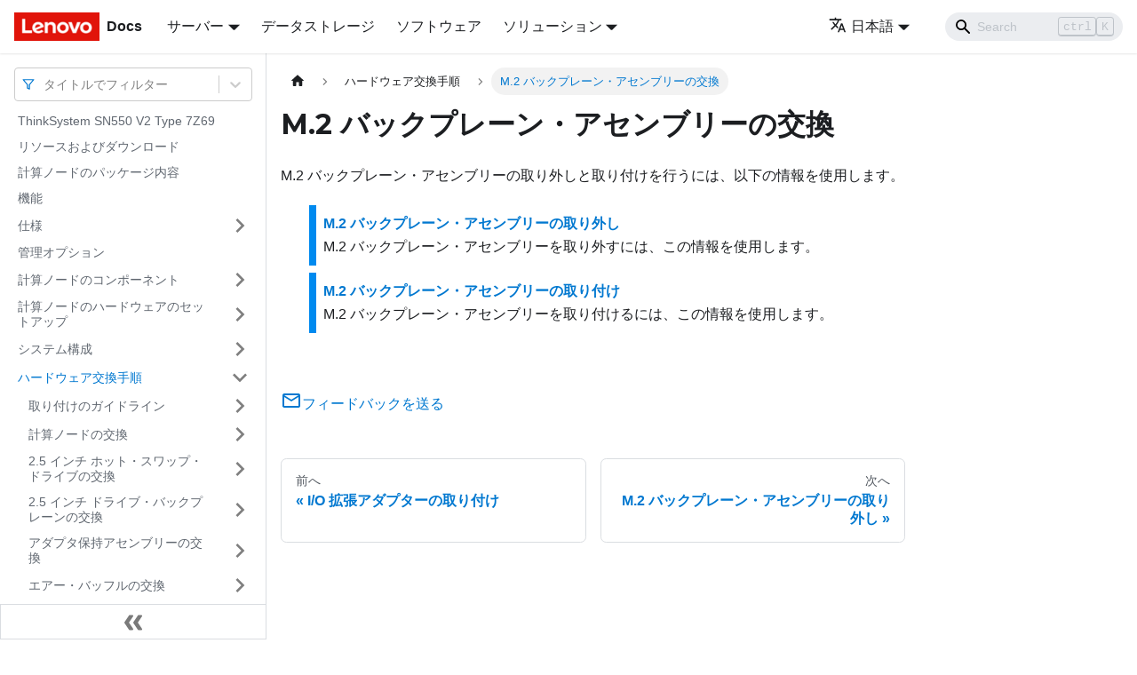

--- FILE ---
content_type: text/html; charset=UTF-8
request_url: https://pubs.lenovo.com/sn550-v2/ja/M.2_backplane_assembly_replacement
body_size: 7231
content:
<!doctype html>
<html lang="ja" dir="ltr" class="docs-wrapper docs-doc-page docs-version-current plugin-docs plugin-id-default docs-doc-id-M.2_backplane_assembly_replacement" data-has-hydrated="false">
<head>
<meta charset="UTF-8">

<title data-rh="true">M.2 バックプレーン・アセンブリーの交換 | ThinkSystem SN550V2 | Lenovo Docs</title><meta data-rh="true" name="viewport" content="width=device-width,initial-scale=1"><meta data-rh="true" name="twitter:card" content="summary_large_image"><meta data-rh="true" property="og:image" content="https://pubs.lenovo.com/sn550-v2/ja/img/product_soc.png"><meta data-rh="true" name="twitter:image" content="https://pubs.lenovo.com/sn550-v2/ja/img/product_soc.png"><meta data-rh="true" property="og:url" content="https://pubs.lenovo.com/sn550-v2/ja/M.2_backplane_assembly_replacement"><meta data-rh="true" name="docusaurus_locale" content="ja"><meta data-rh="true" name="docsearch:language" content="ja"><meta data-rh="true" name="keywords" content="SN550V2,7Z69"><meta data-rh="true" name="og:site_name" content="Lenovo Documentation"><meta data-rh="true" name="robots" content="max-image-preview:large"><meta data-rh="true" name="docusaurus_version" content="current"><meta data-rh="true" name="docusaurus_tag" content="docs-default-current"><meta data-rh="true" name="docsearch:version" content="current"><meta data-rh="true" name="docsearch:docusaurus_tag" content="docs-default-current"><meta data-rh="true" property="og:title" content="M.2 バックプレーン・アセンブリーの交換 | ThinkSystem SN550V2 | Lenovo Docs"><meta data-rh="true" name="description" content="M.2 バックプレーン・アセンブリーの取り外しと取り付けを行うには、以下の情報を使用します。"><meta data-rh="true" property="og:description" content="M.2 バックプレーン・アセンブリーの取り外しと取り付けを行うには、以下の情報を使用します。"><link data-rh="true" rel="icon" href="/sn550-v2/ja/img/favicon.ico"><link data-rh="true" rel="canonical" href="https://pubs.lenovo.com/sn550-v2/ja/M.2_backplane_assembly_replacement"><link data-rh="true" rel="alternate" href="https://pubs.lenovo.com/sn550-v2/M.2_backplane_assembly_replacement" hreflang="en"><link data-rh="true" rel="alternate" href="https://pubs.lenovo.com/sn550-v2/de/M.2_backplane_assembly_replacement" hreflang="de"><link data-rh="true" rel="alternate" href="https://pubs.lenovo.com/sn550-v2/es/M.2_backplane_assembly_replacement" hreflang="es"><link data-rh="true" rel="alternate" href="https://pubs.lenovo.com/sn550-v2/fr/M.2_backplane_assembly_replacement" hreflang="fr"><link data-rh="true" rel="alternate" href="https://pubs.lenovo.com/sn550-v2/it/M.2_backplane_assembly_replacement" hreflang="it"><link data-rh="true" rel="alternate" href="https://pubs.lenovo.com/sn550-v2/ja/M.2_backplane_assembly_replacement" hreflang="ja"><link data-rh="true" rel="alternate" href="https://pubs.lenovo.com/sn550-v2/ko/M.2_backplane_assembly_replacement" hreflang="ko"><link data-rh="true" rel="alternate" href="https://pubs.lenovo.com/sn550-v2/pt-BR/M.2_backplane_assembly_replacement" hreflang="pt-BR"><link data-rh="true" rel="alternate" href="https://pubs.lenovo.com/sn550-v2/ru/M.2_backplane_assembly_replacement" hreflang="ru"><link data-rh="true" rel="alternate" href="https://pubs.lenovo.com/sn550-v2/th/M.2_backplane_assembly_replacement" hreflang="th"><link data-rh="true" rel="alternate" href="https://pubs.lenovo.com/sn550-v2/zh-CN/M.2_backplane_assembly_replacement" hreflang="zh-CN"><link data-rh="true" rel="alternate" href="https://pubs.lenovo.com/sn550-v2/zh-TW/M.2_backplane_assembly_replacement" hreflang="zh-TW"><link data-rh="true" rel="alternate" href="https://pubs.lenovo.com/sn550-v2/M.2_backplane_assembly_replacement" hreflang="x-default"><link rel="preconnect" href="https://www.google-analytics.com">
<link rel="preconnect" href="https://www.googletagmanager.com">
<script async src="https://www.googletagmanager.com/gtag/js?id=G-XM7YNY3PYK"></script>
<script>function gtag(){dataLayer.push(arguments)}window.dataLayer=window.dataLayer||[],gtag("js",new Date),gtag("config","G-XM7YNY3PYK",{anonymize_ip:!0})</script>




<link rel="preconnect" href="https://fonts.googleapis.com">
<link rel="preconnect" href="https://fonts.gstatic.com" crossorigin="anonymous"><link rel="stylesheet" href="/sn550-v2/ja/assets/css/styles.fb44ca10.css">
<link rel="preload" href="/sn550-v2/ja/assets/js/runtime~main.7dec85a6.js" as="script">
<link rel="preload" href="/sn550-v2/ja/assets/js/main.2746f261.js" as="script">
</head>
<body class="navigation-with-keyboard">
<script>!function(){function t(t){document.documentElement.setAttribute("data-theme",t)}var e=function(){var t=null;try{t=new URLSearchParams(window.location.search).get("docusaurus-theme")}catch(t){}return t}()||function(){var t=null;try{t=localStorage.getItem("theme")}catch(t){}return t}();t(null!==e?e:"light")}()</script><div id="__docusaurus">
<div role="region" aria-label="メインコンテンツまでスキップ"><a class="skipToContent_FR4N" href="#__docusaurus_skipToContent_fallback">メインコンテンツまでスキップ</a></div><nav aria-label="Main" class="navbar navbar--fixed-top navbarHideable_glH5"><div class="navbar__inner"><div class="navbar__items"><button aria-label="Toggle navigation bar" aria-expanded="false" class="navbar__toggle clean-btn" type="button"><svg width="30" height="30" viewBox="0 0 30 30" aria-hidden="true"><path stroke="currentColor" stroke-linecap="round" stroke-miterlimit="10" stroke-width="2" d="M4 7h22M4 15h22M4 23h22"></path></svg></button><a href="https://pubs.lenovo.com/ja/" target="_self" rel="noopener noreferrer" class="navbar__brand"><div class="navbar__logo"><img src="/sn550-v2/ja/img/lenovo.png" alt="Lenovo Logo" class="themedImage_zFba themedImage--light_SMtw" height="32" width="96"><img src="/sn550-v2/ja/img/lenovo.png" alt="Lenovo Logo" class="themedImage_zFba themedImage--dark_SHhT" height="32" width="96"></div><b class="navbar__title text--truncate">Docs</b></a><div class="navbar__item dropdown dropdown--hoverable"><a href="#" aria-haspopup="true" aria-expanded="false" role="button" class="navbar__link">サーバー</a><ul class="dropdown__menu"><li><a href="https://pubs.lenovo.com/ja/thinksystem" target="_self" rel="noopener noreferrer" class="dropdown__link externalLink-none">ThinkSystem<svg width="12" height="12" aria-hidden="true" viewBox="0 0 24 24" class="iconExternalLink_SHu7"><path fill="currentColor" d="M21 13v10h-21v-19h12v2h-10v15h17v-8h2zm3-12h-10.988l4.035 4-6.977 7.07 2.828 2.828 6.977-7.07 4.125 4.172v-11z"></path></svg></a></li><li><a href="https://pubs.lenovo.com/ja/thinkedge" target="_self" rel="noopener noreferrer" class="dropdown__link externalLink-none">ThinkEdge<svg width="12" height="12" aria-hidden="true" viewBox="0 0 24 24" class="iconExternalLink_SHu7"><path fill="currentColor" d="M21 13v10h-21v-19h12v2h-10v15h17v-8h2zm3-12h-10.988l4.035 4-6.977 7.07 2.828 2.828 6.977-7.07 4.125 4.172v-11z"></path></svg></a></li><li><a href="https://pubs.lenovo.com/ja/systemx" target="_self" rel="noopener noreferrer" class="dropdown__link externalLink-none">System x<svg width="12" height="12" aria-hidden="true" viewBox="0 0 24 24" class="iconExternalLink_SHu7"><path fill="currentColor" d="M21 13v10h-21v-19h12v2h-10v15h17v-8h2zm3-12h-10.988l4.035 4-6.977 7.07 2.828 2.828 6.977-7.07 4.125 4.172v-11z"></path></svg></a></li><li><a href="https://serveroption.lenovo.com/" target="_blank" rel="noopener noreferrer" class="dropdown__link">Option<svg width="12" height="12" aria-hidden="true" viewBox="0 0 24 24" class="iconExternalLink_SHu7"><path fill="currentColor" d="M21 13v10h-21v-19h12v2h-10v15h17v-8h2zm3-12h-10.988l4.035 4-6.977 7.07 2.828 2.828 6.977-7.07 4.125 4.172v-11z"></path></svg></a></li></ul></div><a href="https://datacentersupport.lenovo.com/storagepubs" target="_self" rel="noopener noreferrer" class="navbar__item navbar__link externalLink-none">データストレージ<svg width="13.5" height="13.5" aria-hidden="true" viewBox="0 0 24 24" class="iconExternalLink_SHu7"><path fill="currentColor" d="M21 13v10h-21v-19h12v2h-10v15h17v-8h2zm3-12h-10.988l4.035 4-6.977 7.07 2.828 2.828 6.977-7.07 4.125 4.172v-11z"></path></svg></a><a href="https://pubs.lenovo.com/ja/software" target="_self" rel="noopener noreferrer" class="navbar__item navbar__link externalLink-none">ソフトウェア<svg width="13.5" height="13.5" aria-hidden="true" viewBox="0 0 24 24" class="iconExternalLink_SHu7"><path fill="currentColor" d="M21 13v10h-21v-19h12v2h-10v15h17v-8h2zm3-12h-10.988l4.035 4-6.977 7.07 2.828 2.828 6.977-7.07 4.125 4.172v-11z"></path></svg></a><div class="navbar__item dropdown dropdown--hoverable"><a href="#" aria-haspopup="true" aria-expanded="false" role="button" class="navbar__link">ソリューション</a><ul class="dropdown__menu"><li><a href="https://pubs.lenovo.com/ja/thinkagile" target="_self" rel="noopener noreferrer" class="dropdown__link externalLink-none">ThinkAgile<svg width="12" height="12" aria-hidden="true" viewBox="0 0 24 24" class="iconExternalLink_SHu7"><path fill="currentColor" d="M21 13v10h-21v-19h12v2h-10v15h17v-8h2zm3-12h-10.988l4.035 4-6.977 7.07 2.828 2.828 6.977-7.07 4.125 4.172v-11z"></path></svg></a></li><li><a href="https://pubs.lenovo.com/ja/water-cooling-solution" target="_self" rel="noopener noreferrer" class="dropdown__link externalLink-none">Water Cooling Solution<svg width="12" height="12" aria-hidden="true" viewBox="0 0 24 24" class="iconExternalLink_SHu7"><path fill="currentColor" d="M21 13v10h-21v-19h12v2h-10v15h17v-8h2zm3-12h-10.988l4.035 4-6.977 7.07 2.828 2.828 6.977-7.07 4.125 4.172v-11z"></path></svg></a></li></ul></div></div><div class="navbar__items navbar__items--right"><div class="navbar__item dropdown dropdown--hoverable dropdown--right"><a href="#" aria-haspopup="true" aria-expanded="false" role="button" class="navbar__link"><svg viewBox="0 0 24 24" width="20" height="20" aria-hidden="true" class="iconLanguage_DSK9"><path fill="currentColor" d="M12.87 15.07l-2.54-2.51.03-.03c1.74-1.94 2.98-4.17 3.71-6.53H17V4h-7V2H8v2H1v1.99h11.17C11.5 7.92 10.44 9.75 9 11.35 8.07 10.32 7.3 9.19 6.69 8h-2c.73 1.63 1.73 3.17 2.98 4.56l-5.09 5.02L4 19l5-5 3.11 3.11.76-2.04zM18.5 10h-2L12 22h2l1.12-3h4.75L21 22h2l-4.5-12zm-2.62 7l1.62-4.33L19.12 17h-3.24z"></path></svg>日本語</a><ul class="dropdown__menu"><li><a href="/sn550-v2/M.2_backplane_assembly_replacement" target="_self" rel="noopener noreferrer" class="dropdown__link" lang="en">English</a></li><li><a href="/sn550-v2/de/M.2_backplane_assembly_replacement" target="_self" rel="noopener noreferrer" class="dropdown__link" lang="de">Deutsch</a></li><li><a href="/sn550-v2/es/M.2_backplane_assembly_replacement" target="_self" rel="noopener noreferrer" class="dropdown__link" lang="es">Español</a></li><li><a href="/sn550-v2/fr/M.2_backplane_assembly_replacement" target="_self" rel="noopener noreferrer" class="dropdown__link" lang="fr">Français</a></li><li><a href="/sn550-v2/it/M.2_backplane_assembly_replacement" target="_self" rel="noopener noreferrer" class="dropdown__link" lang="it">Italiano</a></li><li><a href="/sn550-v2/ja/M.2_backplane_assembly_replacement" target="_self" rel="noopener noreferrer" class="dropdown__link dropdown__link--active" lang="ja">日本語</a></li><li><a href="/sn550-v2/ko/M.2_backplane_assembly_replacement" target="_self" rel="noopener noreferrer" class="dropdown__link" lang="ko">한국어</a></li><li><a href="/sn550-v2/pt-BR/M.2_backplane_assembly_replacement" target="_self" rel="noopener noreferrer" class="dropdown__link" lang="pt-BR">Português do Brasil</a></li><li><a href="/sn550-v2/ru/M.2_backplane_assembly_replacement" target="_self" rel="noopener noreferrer" class="dropdown__link" lang="ru">Русский</a></li><li><a href="/sn550-v2/th/M.2_backplane_assembly_replacement" target="_self" rel="noopener noreferrer" class="dropdown__link" lang="th">ภาษาไทย</a></li><li><a href="/sn550-v2/zh-CN/M.2_backplane_assembly_replacement" target="_self" rel="noopener noreferrer" class="dropdown__link" lang="zh-CN">简体中文</a></li><li><a href="/sn550-v2/zh-TW/M.2_backplane_assembly_replacement" target="_self" rel="noopener noreferrer" class="dropdown__link" lang="zh-TW">繁體中文</a></li></ul></div><div class="searchBox_BlU4"><div class="navbar__search searchBarContainer_h4SQ"><input placeholder="Search" aria-label="Search" class="navbar__search-input"><div class="loadingRing_kmHx searchBarLoadingRing_AT3w"><div></div><div></div><div></div><div></div></div></div></div></div></div><div role="presentation" class="navbar-sidebar__backdrop"></div></nav><div id="__docusaurus_skipToContent_fallback" class="main-wrapper mainWrapper_OJKY docsWrapper_a8OH"><button aria-label="先頭へ戻る" class="clean-btn theme-back-to-top-button backToTopButton_xZQ7" type="button"></button><div class="docPage_LEBb"><aside class="theme-doc-sidebar-container docSidebarContainer_TOXn"><div class="sidebarViewport_swqP"><div class="sidebar_TiFu sidebarWithHideableNavbar_b5mb"><a href="https://pubs.lenovo.com/ja/" target="_self" rel="noopener noreferrer" tabindex="-1" class="sidebarLogo_Jpyc"><img src="/sn550-v2/ja/img/lenovo.png" alt="Lenovo Logo" class="themedImage_zFba themedImage--light_SMtw" height="32" width="96"><img src="/sn550-v2/ja/img/lenovo.png" alt="Lenovo Logo" class="themedImage_zFba themedImage--dark_SHhT" height="32" width="96"><b>Docs</b></a><nav aria-label="Docs sidebar" class="menu thin-scrollbar menu_Y1UP"><style data-emotion="css b62m3t-container">.css-b62m3t-container{position:relative;box-sizing:border-box;}</style><div class="titleFilter_mcU3 css-b62m3t-container"><style data-emotion="css 7pg0cj-a11yText">.css-7pg0cj-a11yText{z-index:9999;border:0;clip:rect(1px, 1px, 1px, 1px);height:1px;width:1px;position:absolute;overflow:hidden;padding:0;white-space:nowrap;}</style><span id="react-select-740-live-region" class="css-7pg0cj-a11yText"></span><span aria-live="polite" aria-atomic="false" aria-relevant="additions text" role="log" class="css-7pg0cj-a11yText"></span><style data-emotion="css 13cymwt-control">.css-13cymwt-control{-webkit-align-items:center;-webkit-box-align:center;-ms-flex-align:center;align-items:center;cursor:default;display:-webkit-box;display:-webkit-flex;display:-ms-flexbox;display:flex;-webkit-box-flex-wrap:wrap;-webkit-flex-wrap:wrap;-ms-flex-wrap:wrap;flex-wrap:wrap;-webkit-box-pack:justify;-webkit-justify-content:space-between;justify-content:space-between;min-height:38px;outline:0!important;position:relative;-webkit-transition:all 100ms;transition:all 100ms;background-color:hsl(0, 0%, 100%);border-color:hsl(0, 0%, 80%);border-radius:4px;border-style:solid;border-width:1px;box-sizing:border-box;}.css-13cymwt-control:hover{border-color:hsl(0, 0%, 70%);}</style><div class="title-filter__control css-13cymwt-control"><svg stroke="currentColor" fill="none" stroke-width="2" viewBox="0 0 24 24" stroke-linecap="round" stroke-linejoin="round" class="titleFilterIcon_Fmk3" height="1em" width="1em" xmlns="http://www.w3.org/2000/svg"><polygon points="22 3 2 3 10 12.46 10 19 14 21 14 12.46 22 3"></polygon></svg> <style data-emotion="css hlgwow">.css-hlgwow{-webkit-align-items:center;-webkit-box-align:center;-ms-flex-align:center;align-items:center;display:grid;-webkit-flex:1;-ms-flex:1;flex:1;-webkit-box-flex-wrap:wrap;-webkit-flex-wrap:wrap;-ms-flex-wrap:wrap;flex-wrap:wrap;-webkit-overflow-scrolling:touch;position:relative;overflow:hidden;padding:2px 8px;box-sizing:border-box;}</style><div class="title-filter__value-container css-hlgwow"><style data-emotion="css 1jqq78o-placeholder">.css-1jqq78o-placeholder{grid-area:1/1/2/3;color:hsl(0, 0%, 50%);margin-left:2px;margin-right:2px;box-sizing:border-box;}</style><div class="title-filter__placeholder css-1jqq78o-placeholder" id="react-select-740-placeholder">タイトルでフィルター</div><style data-emotion="css 19bb58m">.css-19bb58m{visibility:visible;-webkit-flex:1 1 auto;-ms-flex:1 1 auto;flex:1 1 auto;display:inline-grid;grid-area:1/1/2/3;grid-template-columns:0 min-content;margin:2px;padding-bottom:2px;padding-top:2px;color:hsl(0, 0%, 20%);box-sizing:border-box;}.css-19bb58m:after{content:attr(data-value) " ";visibility:hidden;white-space:pre;grid-area:1/2;font:inherit;min-width:2px;border:0;margin:0;outline:0;padding:0;}</style><div class="title-filter__input-container css-19bb58m" data-value=""><input class="title-filter__input" style="label:input;color:inherit;background:0;opacity:1;width:100%;grid-area:1 / 2;font:inherit;min-width:2px;border:0;margin:0;outline:0;padding:0" autocapitalize="none" autocomplete="off" autocorrect="off" id="react-select-740-input" spellcheck="false" tabindex="0" aria-autocomplete="list" aria-expanded="false" aria-haspopup="true" role="combobox" aria-activedescendant="" aria-describedby="react-select-740-placeholder"></div></div><style data-emotion="css 1wy0on6">.css-1wy0on6{-webkit-align-items:center;-webkit-box-align:center;-ms-flex-align:center;align-items:center;-webkit-align-self:stretch;-ms-flex-item-align:stretch;align-self:stretch;display:-webkit-box;display:-webkit-flex;display:-ms-flexbox;display:flex;-webkit-flex-shrink:0;-ms-flex-negative:0;flex-shrink:0;box-sizing:border-box;}</style><div class="title-filter__indicators css-1wy0on6"><style data-emotion="css 1u9des2-indicatorSeparator">.css-1u9des2-indicatorSeparator{-webkit-align-self:stretch;-ms-flex-item-align:stretch;align-self:stretch;width:1px;background-color:hsl(0, 0%, 80%);margin-bottom:8px;margin-top:8px;box-sizing:border-box;}</style><span class="title-filter__indicator-separator css-1u9des2-indicatorSeparator"></span><style data-emotion="css 1xc3v61-indicatorContainer">.css-1xc3v61-indicatorContainer{display:-webkit-box;display:-webkit-flex;display:-ms-flexbox;display:flex;-webkit-transition:color 150ms;transition:color 150ms;color:hsl(0, 0%, 80%);padding:8px;box-sizing:border-box;}.css-1xc3v61-indicatorContainer:hover{color:hsl(0, 0%, 60%);}</style><div class="title-filter__indicator title-filter__dropdown-indicator css-1xc3v61-indicatorContainer" aria-hidden="true"><style data-emotion="css 8mmkcg">.css-8mmkcg{display:inline-block;fill:currentColor;line-height:1;stroke:currentColor;stroke-width:0;}</style><svg height="20" width="20" viewBox="0 0 20 20" aria-hidden="true" focusable="false" class="css-8mmkcg"><path d="M4.516 7.548c0.436-0.446 1.043-0.481 1.576 0l3.908 3.747 3.908-3.747c0.533-0.481 1.141-0.446 1.574 0 0.436 0.445 0.408 1.197 0 1.615-0.406 0.418-4.695 4.502-4.695 4.502-0.217 0.223-0.502 0.335-0.787 0.335s-0.57-0.112-0.789-0.335c0 0-4.287-4.084-4.695-4.502s-0.436-1.17 0-1.615z"></path></svg></div></div></div></div><ul class="theme-doc-sidebar-menu menu__list"><li class="theme-doc-sidebar-item-link theme-doc-sidebar-item-link-level-1 menu__list-item"><a class="menu__link" href="/sn550-v2/ja/">ThinkSystem SN550 V2 Type 7Z69</a></li><li class="theme-doc-sidebar-item-link theme-doc-sidebar-item-link-level-1 menu__list-item"><a class="menu__link" href="/sn550-v2/ja/pdf_files">リソースおよびダウンロード</a></li><li class="theme-doc-sidebar-item-link theme-doc-sidebar-item-link-level-1 menu__list-item"><a class="menu__link" href="/sn550-v2/ja/server_package_contents">計算ノードのパッケージ内容</a></li><li class="theme-doc-sidebar-item-link theme-doc-sidebar-item-link-level-1 menu__list-item"><a class="menu__link" href="/sn550-v2/ja/server_features">機能</a></li><li class="theme-doc-sidebar-item-category theme-doc-sidebar-item-category-level-1 menu__list-item menu__list-item--collapsed"><div class="menu__list-item-collapsible"><a class="menu__link menu__link--sublist" aria-expanded="false" href="/sn550-v2/ja/server_specifications">仕様</a><button aria-label="サイドバーのカテゴリー「仕様」を開く・閉じる" type="button" class="clean-btn menu__caret"></button></div></li><li class="theme-doc-sidebar-item-link theme-doc-sidebar-item-link-level-1 menu__list-item"><a class="menu__link" href="/sn550-v2/ja/management_options">管理オプション</a></li><li class="theme-doc-sidebar-item-category theme-doc-sidebar-item-category-level-1 menu__list-item menu__list-item--collapsed"><div class="menu__list-item-collapsible"><a class="menu__link menu__link--sublist" aria-expanded="false" href="/sn550-v2/ja/server_components">計算ノードのコンポーネント</a><button aria-label="サイドバーのカテゴリー「計算ノードのコンポーネント」を開く・閉じる" type="button" class="clean-btn menu__caret"></button></div></li><li class="theme-doc-sidebar-item-category theme-doc-sidebar-item-category-level-1 menu__list-item menu__list-item--collapsed"><div class="menu__list-item-collapsible"><a class="menu__link menu__link--sublist" aria-expanded="false" href="/sn550-v2/ja/server_setup">計算ノードのハードウェアのセットアップ</a><button aria-label="サイドバーのカテゴリー「計算ノードのハードウェアのセットアップ」を開く・閉じる" type="button" class="clean-btn menu__caret"></button></div></li><li class="theme-doc-sidebar-item-category theme-doc-sidebar-item-category-level-1 menu__list-item menu__list-item--collapsed"><div class="menu__list-item-collapsible"><a class="menu__link menu__link--sublist" aria-expanded="false" href="/sn550-v2/ja/managing_your_server">システム構成</a><button aria-label="サイドバーのカテゴリー「システム構成」を開く・閉じる" type="button" class="clean-btn menu__caret"></button></div></li><li class="theme-doc-sidebar-item-category theme-doc-sidebar-item-category-level-1 menu__list-item"><div class="menu__list-item-collapsible"><a class="menu__link menu__link--sublist menu__link--active" aria-expanded="true" href="/sn550-v2/ja/maintenance_manual_hardware_replacement_procedures">ハードウェア交換手順</a><button aria-label="サイドバーのカテゴリー「ハードウェア交換手順」を開く・閉じる" type="button" class="clean-btn menu__caret"></button></div><ul style="display:block;overflow:visible;height:auto" class="menu__list"><li class="theme-doc-sidebar-item-category theme-doc-sidebar-item-category-level-2 menu__list-item menu__list-item--collapsed"><div class="menu__list-item-collapsible"><a class="menu__link menu__link--sublist" aria-expanded="false" tabindex="0" href="/sn550-v2/ja/maintenance_manual_installation_guidelines">取り付けのガイドライン</a><button aria-label="サイドバーのカテゴリー「取り付けのガイドライン」を開く・閉じる" type="button" class="clean-btn menu__caret"></button></div></li><li class="theme-doc-sidebar-item-category theme-doc-sidebar-item-category-level-2 menu__list-item menu__list-item--collapsed"><div class="menu__list-item-collapsible"><a class="menu__link menu__link--sublist" aria-expanded="false" tabindex="0" href="/sn550-v2/ja/compute_node_replacement">計算ノードの交換</a><button aria-label="サイドバーのカテゴリー「計算ノードの交換」を開く・閉じる" type="button" class="clean-btn menu__caret"></button></div></li><li class="theme-doc-sidebar-item-category theme-doc-sidebar-item-category-level-2 menu__list-item menu__list-item--collapsed"><div class="menu__list-item-collapsible"><a class="menu__link menu__link--sublist" aria-expanded="false" tabindex="0" href="/sn550-v2/ja/2.5_inch_hot_swap_drive_replacement">2.5 インチ ホット・スワップ・ドライブの交換</a><button aria-label="サイドバーのカテゴリー「2.5 インチ ホット・スワップ・ドライブの交換」を開く・閉じる" type="button" class="clean-btn menu__caret"></button></div></li><li class="theme-doc-sidebar-item-category theme-doc-sidebar-item-category-level-2 menu__list-item menu__list-item--collapsed"><div class="menu__list-item-collapsible"><a class="menu__link menu__link--sublist" aria-expanded="false" tabindex="0" href="/sn550-v2/ja/2.5_inch_drive_backplane_replacement">2.5 インチ ドライブ・バックプレーンの交換</a><button aria-label="サイドバーのカテゴリー「2.5 インチ ドライブ・バックプレーンの交換」を開く・閉じる" type="button" class="clean-btn menu__caret"></button></div></li><li class="theme-doc-sidebar-item-category theme-doc-sidebar-item-category-level-2 menu__list-item menu__list-item--collapsed"><div class="menu__list-item-collapsible"><a class="menu__link menu__link--sublist" aria-expanded="false" tabindex="0" href="/sn550-v2/ja/adapter-retention_assembly_replacement">アダプタ保持アセンブリーの交換</a><button aria-label="サイドバーのカテゴリー「アダプタ保持アセンブリーの交換」を開く・閉じる" type="button" class="clean-btn menu__caret"></button></div></li><li class="theme-doc-sidebar-item-category theme-doc-sidebar-item-category-level-2 menu__list-item menu__list-item--collapsed"><div class="menu__list-item-collapsible"><a class="menu__link menu__link--sublist" aria-expanded="false" tabindex="0" href="/sn550-v2/ja/air_baffle_replacement">エアー・バッフルの交換</a><button aria-label="サイドバーのカテゴリー「エアー・バッフルの交換」を開く・閉じる" type="button" class="clean-btn menu__caret"></button></div></li><li class="theme-doc-sidebar-item-category theme-doc-sidebar-item-category-level-2 menu__list-item menu__list-item--collapsed"><div class="menu__list-item-collapsible"><a class="menu__link menu__link--sublist" aria-expanded="false" tabindex="0" href="/sn550-v2/ja/chassis_bulkhead_replacement">バルクヘッドの交換</a><button aria-label="サイドバーのカテゴリー「バルクヘッドの交換」を開く・閉じる" type="button" class="clean-btn menu__caret"></button></div></li><li class="theme-doc-sidebar-item-category theme-doc-sidebar-item-category-level-2 menu__list-item menu__list-item--collapsed"><div class="menu__list-item-collapsible"><a class="menu__link menu__link--sublist" aria-expanded="false" tabindex="0" href="/sn550-v2/ja/CMOS_battery_replacement">CMOS バッテリー - CR2032 の交換</a><button aria-label="サイドバーのカテゴリー「CMOS バッテリー - CR2032 の交換」を開く・閉じる" type="button" class="clean-btn menu__caret"></button></div></li><li class="theme-doc-sidebar-item-category theme-doc-sidebar-item-category-level-2 menu__list-item menu__list-item--collapsed"><div class="menu__list-item-collapsible"><a class="menu__link menu__link--sublist" aria-expanded="false" tabindex="0" href="/sn550-v2/ja/top_cover_replacement">計算ノード・カバーの交換</a><button aria-label="サイドバーのカテゴリー「計算ノード・カバーの交換」を開く・閉じる" type="button" class="clean-btn menu__caret"></button></div></li><li class="theme-doc-sidebar-item-category theme-doc-sidebar-item-category-level-2 menu__list-item menu__list-item--collapsed"><div class="menu__list-item-collapsible"><a class="menu__link menu__link--sublist" aria-expanded="false" tabindex="0" href="/sn550-v2/ja/hard_disk_drive_cage_replacement">ドライブ・ケージの交換</a><button aria-label="サイドバーのカテゴリー「ドライブ・ケージの交換」を開く・閉じる" type="button" class="clean-btn menu__caret"></button></div></li><li class="theme-doc-sidebar-item-category theme-doc-sidebar-item-category-level-2 menu__list-item menu__list-item--collapsed"><div class="menu__list-item-collapsible"><a class="menu__link menu__link--sublist" aria-expanded="false" tabindex="0" href="/sn550-v2/ja/hot_swap_EDSFF_drive_replacement">EDSFF ホット・スワップ・ドライブの交換</a><button aria-label="サイドバーのカテゴリー「EDSFF ホット・スワップ・ドライブの交換」を開く・閉じる" type="button" class="clean-btn menu__caret"></button></div></li><li class="theme-doc-sidebar-item-category theme-doc-sidebar-item-category-level-2 menu__list-item menu__list-item--collapsed"><div class="menu__list-item-collapsible"><a class="menu__link menu__link--sublist" aria-expanded="false" tabindex="0" href="/sn550-v2/ja/EDSFF_drive_backplane_assembly_replacement">EDSFF ドライブ・バックプレーン・アセンブリーの交換</a><button aria-label="サイドバーのカテゴリー「EDSFF ドライブ・バックプレーン・アセンブリーの交換」を開く・閉じる" type="button" class="clean-btn menu__caret"></button></div></li><li class="theme-doc-sidebar-item-category theme-doc-sidebar-item-category-level-2 menu__list-item menu__list-item--collapsed"><div class="menu__list-item-collapsible"><a class="menu__link menu__link--sublist" aria-expanded="false" tabindex="0" href="/sn550-v2/ja/EDSFF_drive_cage_replacement">EDSFF ドライブ・ケージの交換</a><button aria-label="サイドバーのカテゴリー「EDSFF ドライブ・ケージの交換」を開く・閉じる" type="button" class="clean-btn menu__caret"></button></div></li><li class="theme-doc-sidebar-item-category theme-doc-sidebar-item-category-level-2 menu__list-item menu__list-item--collapsed"><div class="menu__list-item-collapsible"><a class="menu__link menu__link--sublist" aria-expanded="false" tabindex="0" href="/sn550-v2/ja/flash_power_module_replacement">フラッシュ電源モジュールの交換</a><button aria-label="サイドバーのカテゴリー「フラッシュ電源モジュールの交換」を開く・閉じる" type="button" class="clean-btn menu__caret"></button></div></li><li class="theme-doc-sidebar-item-category theme-doc-sidebar-item-category-level-2 menu__list-item menu__list-item--collapsed"><div class="menu__list-item-collapsible"><a class="menu__link menu__link--sublist" aria-expanded="false" tabindex="0" href="/sn550-v2/ja/bezel_replacement">前面ベゼルの交換</a><button aria-label="サイドバーのカテゴリー「前面ベゼルの交換」を開く・閉じる" type="button" class="clean-btn menu__caret"></button></div></li><li class="theme-doc-sidebar-item-category theme-doc-sidebar-item-category-level-2 menu__list-item menu__list-item--collapsed"><div class="menu__list-item-collapsible"><a class="menu__link menu__link--sublist" aria-expanded="false" tabindex="0" href="/sn550-v2/ja/front_handle_replacement">前面ハンドルの交換</a><button aria-label="サイドバーのカテゴリー「前面ハンドルの交換」を開く・閉じる" type="button" class="clean-btn menu__caret"></button></div></li><li class="theme-doc-sidebar-item-category theme-doc-sidebar-item-category-level-2 menu__list-item menu__list-item--collapsed"><div class="menu__list-item-collapsible"><a class="menu__link menu__link--sublist" aria-expanded="false" tabindex="0" href="/sn550-v2/ja/heat_sink_nut_replacement">ヒートシンク Torx T30 ナットの交換</a><button aria-label="サイドバーのカテゴリー「ヒートシンク Torx T30 ナットの交換」を開く・閉じる" type="button" class="clean-btn menu__caret"></button></div></li><li class="theme-doc-sidebar-item-category theme-doc-sidebar-item-category-level-2 menu__list-item menu__list-item--collapsed"><div class="menu__list-item-collapsible"><a class="menu__link menu__link--sublist" aria-expanded="false" tabindex="0" href="/sn550-v2/ja/ID_label_plate_replacement">ID ラベル・プレートの交換</a><button aria-label="サイドバーのカテゴリー「ID ラベル・プレートの交換」を開く・閉じる" type="button" class="clean-btn menu__caret"></button></div></li><li class="theme-doc-sidebar-item-category theme-doc-sidebar-item-category-level-2 menu__list-item menu__list-item--collapsed"><div class="menu__list-item-collapsible"><a class="menu__link menu__link--sublist" aria-expanded="false" tabindex="0" href="/sn550-v2/ja/IO_expansion_adapter_replacement">I/O 拡張アダプターの交換</a><button aria-label="サイドバーのカテゴリー「I/O 拡張アダプターの交換」を開く・閉じる" type="button" class="clean-btn menu__caret"></button></div></li><li class="theme-doc-sidebar-item-category theme-doc-sidebar-item-category-level-2 menu__list-item"><div class="menu__list-item-collapsible menu__list-item-collapsible--active"><a class="menu__link menu__link--sublist menu__link--active" aria-current="page" aria-expanded="true" tabindex="0" href="/sn550-v2/ja/M.2_backplane_assembly_replacement">M.2 バックプレーン・アセンブリーの交換</a><button aria-label="サイドバーのカテゴリー「M.2 バックプレーン・アセンブリーの交換」を開く・閉じる" type="button" class="clean-btn menu__caret"></button></div><ul style="display:block;overflow:visible;height:auto" class="menu__list"><li class="theme-doc-sidebar-item-link theme-doc-sidebar-item-link-level-3 menu__list-item"><a class="menu__link" tabindex="0" href="/sn550-v2/ja/remove_the_M.2_backplane_assembly">M.2 バックプレーン・アセンブリーの取り外し</a></li><li class="theme-doc-sidebar-item-link theme-doc-sidebar-item-link-level-3 menu__list-item"><a class="menu__link" tabindex="0" href="/sn550-v2/ja/install_the_M.2_backplane_assembly">M.2 バックプレーン・アセンブリーの取り付け</a></li></ul></li><li class="theme-doc-sidebar-item-category theme-doc-sidebar-item-category-level-2 menu__list-item menu__list-item--collapsed"><div class="menu__list-item-collapsible"><a class="menu__link menu__link--sublist" aria-expanded="false" tabindex="0" href="/sn550-v2/ja/M.2_backplane_assembly_filler_replacement">M.2 バックプレーン・アセンブリー・フィラーの交換</a><button aria-label="サイドバーのカテゴリー「M.2 バックプレーン・アセンブリー・フィラーの交換」を開く・閉じる" type="button" class="clean-btn menu__caret"></button></div></li><li class="theme-doc-sidebar-item-category theme-doc-sidebar-item-category-level-2 menu__list-item menu__list-item--collapsed"><div class="menu__list-item-collapsible"><a class="menu__link menu__link--sublist" aria-expanded="false" tabindex="0" href="/sn550-v2/ja/M.2_drive_replacement">M.2 ドライブの交換</a><button aria-label="サイドバーのカテゴリー「M.2 ドライブの交換」を開く・閉じる" type="button" class="clean-btn menu__caret"></button></div></li><li class="theme-doc-sidebar-item-category theme-doc-sidebar-item-category-level-2 menu__list-item menu__list-item--collapsed"><div class="menu__list-item-collapsible"><a class="menu__link menu__link--sublist" aria-expanded="false" tabindex="0" href="/sn550-v2/ja/Published_memory_module_replacement">メモリー・モジュールの交換</a><button aria-label="サイドバーのカテゴリー「メモリー・モジュールの交換」を開く・閉じる" type="button" class="clean-btn menu__caret"></button></div></li><li class="theme-doc-sidebar-item-category theme-doc-sidebar-item-category-level-2 menu__list-item menu__list-item--collapsed"><div class="menu__list-item-collapsible"><a class="menu__link menu__link--sublist" aria-expanded="false" tabindex="0" href="/sn550-v2/ja/microprocessor_replacement">プロセッサーおよびヒートシンクの交換</a><button aria-label="サイドバーのカテゴリー「プロセッサーおよびヒートシンクの交換」を開く・閉じる" type="button" class="clean-btn menu__caret"></button></div></li><li class="theme-doc-sidebar-item-category theme-doc-sidebar-item-category-level-2 menu__list-item menu__list-item--collapsed"><div class="menu__list-item-collapsible"><a class="menu__link menu__link--sublist" aria-expanded="false" tabindex="0" href="/sn550-v2/ja/processor_key_replacement">プロセッサー・キーの交換</a><button aria-label="サイドバーのカテゴリー「プロセッサー・キーの交換」を開く・閉じる" type="button" class="clean-btn menu__caret"></button></div></li><li class="theme-doc-sidebar-item-category theme-doc-sidebar-item-category-level-2 menu__list-item menu__list-item--collapsed"><div class="menu__list-item-collapsible"><a class="menu__link menu__link--sublist" aria-expanded="false" tabindex="0" href="/sn550-v2/ja/ServeRAID_controller_replacement">RAID アダプター交換</a><button aria-label="サイドバーのカテゴリー「RAID アダプター交換」を開く・閉じる" type="button" class="clean-btn menu__caret"></button></div></li><li class="theme-doc-sidebar-item-category theme-doc-sidebar-item-category-level-2 menu__list-item menu__list-item--collapsed"><div class="menu__list-item-collapsible"><a class="menu__link menu__link--sublist" aria-expanded="false" tabindex="0" href="/sn550-v2/ja/RFID_tag_replacement">RFID タグの交換</a><button aria-label="サイドバーのカテゴリー「RFID タグの交換」を開く・閉じる" type="button" class="clean-btn menu__caret"></button></div></li><li class="theme-doc-sidebar-item-category theme-doc-sidebar-item-category-level-2 menu__list-item menu__list-item--collapsed"><div class="menu__list-item-collapsible"><a class="menu__link menu__link--sublist" aria-expanded="false" tabindex="0" href="/sn550-v2/ja/system-board_assembly_replacement">システム・ボード・アセンブリーの交換</a><button aria-label="サイドバーのカテゴリー「システム・ボード・アセンブリーの交換」を開く・閉じる" type="button" class="clean-btn menu__caret"></button></div></li><li class="theme-doc-sidebar-item-link theme-doc-sidebar-item-link-level-2 menu__list-item"><a class="menu__link" tabindex="0" href="/sn550-v2/ja/complete_the_parts_replacement">部品交換の完了</a></li></ul></li><li class="theme-doc-sidebar-item-category theme-doc-sidebar-item-category-level-1 menu__list-item menu__list-item--collapsed"><div class="menu__list-item-collapsible"><a class="menu__link menu__link--sublist" aria-expanded="false" href="/sn550-v2/ja/maintenance_manual_problem_determination">問題判別</a><button aria-label="サイドバーのカテゴリー「問題判別」を開く・閉じる" type="button" class="clean-btn menu__caret"></button></div></li><li class="theme-doc-sidebar-item-category theme-doc-sidebar-item-category-level-1 menu__list-item menu__list-item--collapsed"><div class="menu__list-item-collapsible"><a class="menu__link menu__link--sublist" aria-expanded="false" href="/sn550-v2/ja/messages_introduction">メッセージ</a><button aria-label="サイドバーのカテゴリー「メッセージ」を開く・閉じる" type="button" class="clean-btn menu__caret"></button></div></li><li class="theme-doc-sidebar-item-link theme-doc-sidebar-item-link-level-1 menu__list-item"><a class="menu__link" href="/sn550-v2/ja/service_bulletins">技術ヒント</a></li><li class="theme-doc-sidebar-item-link theme-doc-sidebar-item-link-level-1 menu__list-item"><a class="menu__link" href="/sn550-v2/ja/security_advisories">セキュリティー・アドバイザリー</a></li><li class="theme-doc-sidebar-item-category theme-doc-sidebar-item-category-level-1 menu__list-item menu__list-item--collapsed"><div class="menu__list-item-collapsible"><a class="menu__link menu__link--sublist" aria-expanded="false" href="/sn550-v2/ja/disassemble_for_recycle">リサイクルのためのハードウェアの分解</a><button aria-label="サイドバーのカテゴリー「リサイクルのためのハードウェアの分解」を開く・閉じる" type="button" class="clean-btn menu__caret"></button></div></li><li class="theme-doc-sidebar-item-category theme-doc-sidebar-item-category-level-1 menu__list-item menu__list-item--collapsed"><div class="menu__list-item-collapsible"><a class="menu__link menu__link--sublist" aria-expanded="false" href="/sn550-v2/ja/getting_help_and_technical_assistance">ヘルプおよび技術サポートの入手</a><button aria-label="サイドバーのカテゴリー「ヘルプおよび技術サポートの入手」を開く・閉じる" type="button" class="clean-btn menu__caret"></button></div></li></ul><div class="sidebar-resource-links"><hr><div><a href="https://lenovopress.lenovo.com/lp1397-thinksystem-sn550-v2-server" class="menu__link" target="_BLANK"><img height="24" width="24" src="https://pubs.lenovo.com/img/lenovopress.png"><span class="sidebarLinks-name">ThinkSystem SN550 V2 Server Product Guide</span><div><svg stroke="currentColor" fill="currentColor" stroke-width="0" viewBox="0 0 512 512" height="0.875rem" width="0.875rem" xmlns="http://www.w3.org/2000/svg"><path d="M432,320H400a16,16,0,0,0-16,16V448H64V128H208a16,16,0,0,0,16-16V80a16,16,0,0,0-16-16H48A48,48,0,0,0,0,112V464a48,48,0,0,0,48,48H400a48,48,0,0,0,48-48V336A16,16,0,0,0,432,320ZM488,0h-128c-21.37,0-32.05,25.91-17,41l35.73,35.73L135,320.37a24,24,0,0,0,0,34L157.67,377a24,24,0,0,0,34,0L435.28,133.32,471,169c15,15,41,4.5,41-17V24A24,24,0,0,0,488,0Z"></path></svg></div></a></div></div></nav><button type="button" title="サイドバーを隠す" aria-label="サイドバーを隠す" class="button button--secondary button--outline collapseSidebarButton_e0pa"><svg width="20" height="20" aria-hidden="true" class="collapseSidebarButtonIcon_KEWD"><g fill="#7a7a7a"><path d="M9.992 10.023c0 .2-.062.399-.172.547l-4.996 7.492a.982.982 0 01-.828.454H1c-.55 0-1-.453-1-1 0-.2.059-.403.168-.551l4.629-6.942L.168 3.078A.939.939 0 010 2.528c0-.548.45-.997 1-.997h2.996c.352 0 .649.18.828.45L9.82 9.472c.11.148.172.347.172.55zm0 0"></path><path d="M19.98 10.023c0 .2-.058.399-.168.547l-4.996 7.492a.987.987 0 01-.828.454h-3c-.547 0-.996-.453-.996-1 0-.2.059-.403.168-.551l4.625-6.942-4.625-6.945a.939.939 0 01-.168-.55 1 1 0 01.996-.997h3c.348 0 .649.18.828.45l4.996 7.492c.11.148.168.347.168.55zm0 0"></path></g></svg></button></div></div></aside><main class="docMainContainer_LQPs"><div class="container padding-top--md padding-bottom--lg"><div class="row"><div class="col docItemCol_z5aJ"><div class="docItemContainer_c0TR"><article><nav class="theme-doc-breadcrumbs breadcrumbsContainer_DwUf" aria-label="パンくずリストのナビゲーション"><ul class="breadcrumbs" itemscope="" itemtype="https://schema.org/BreadcrumbList"><li class="breadcrumbs__item"><a aria-label="ホームページ" class="breadcrumbs__link" href="/sn550-v2/ja/"><svg viewBox="0 0 24 24" class="breadcrumbHomeIcon_Ppp2"><path d="M10 19v-5h4v5c0 .55.45 1 1 1h3c.55 0 1-.45 1-1v-7h1.7c.46 0 .68-.57.33-.87L12.67 3.6c-.38-.34-.96-.34-1.34 0l-8.36 7.53c-.34.3-.13.87.33.87H5v7c0 .55.45 1 1 1h3c.55 0 1-.45 1-1z" fill="currentColor"></path></svg></a></li><li itemscope="" itemprop="itemListElement" itemtype="https://schema.org/ListItem" class="breadcrumbs__item"><a class="breadcrumbs__link" itemprop="item" href="/sn550-v2/ja/maintenance_manual_hardware_replacement_procedures"><span itemprop="name">ハードウェア交換手順</span></a><meta itemprop="position" content="1"></li><li itemscope="" itemprop="itemListElement" itemtype="https://schema.org/ListItem" class="breadcrumbs__item breadcrumbs__item--active"><span class="breadcrumbs__link" itemprop="name">M.2 バックプレーン・アセンブリーの交換</span><meta itemprop="position" content="2"></li></ul></nav><div class="theme-doc-markdown markdown"><h1>M.2 バックプレーン・アセンブリーの交換</h1><div class="body refbody"><p class="shortdesc">M.2 バックプレーン・アセンブリーの取り外しと取り付けを行うには、以下の情報を使用します。</p><div class="section"></div></div><div class="related-links"><ul class="ullinks"><li class="link ulchildlink"><strong><a href="/sn550-v2/ja/remove_the_M.2_backplane_assembly">M.2 バックプレーン・アセンブリーの取り外し</a></strong><br>M.2 バックプレーン・アセンブリーを取り外すには、この情報を使用します。</li><li class="link ulchildlink"><strong><a href="/sn550-v2/ja/install_the_M.2_backplane_assembly">M.2 バックプレーン・アセンブリーの取り付け</a></strong><br>M.2 バックプレーン・アセンブリーを取り付けるには、この情報を使用します。</li></ul></div><div></div></div><div class="feedback docusaurus-mt-lg" style="color:#ccc"><svg stroke="currentColor" fill="currentColor" stroke-width="0" viewBox="0 0 24 24" class="react-icons" height="1.5em" width="1.5em" xmlns="http://www.w3.org/2000/svg"><path fill="none" d="M0 0h24v24H0V0z"></path><path d="M20 4H4c-1.1 0-1.99.9-1.99 2L2 18c0 1.1.9 2 2 2h16c1.1 0 2-.9 2-2V6c0-1.1-.9-2-2-2zm0 14H4V8l8 5 8-5v10zm-8-7L4 6h16l-8 5z"></path></svg>フィードバックを送る</div></article><nav class="pagination-nav docusaurus-mt-lg" aria-label="ドキュメントページ"><a class="pagination-nav__link pagination-nav__link--prev" href="/sn550-v2/ja/install_an_IO_expansion_adapter"><div class="pagination-nav__sublabel">前へ</div><div class="pagination-nav__label">I/O 拡張アダプターの取り付け</div></a><a class="pagination-nav__link pagination-nav__link--next" href="/sn550-v2/ja/remove_the_M.2_backplane_assembly"><div class="pagination-nav__sublabel">次へ</div><div class="pagination-nav__label">M.2 バックプレーン・アセンブリーの取り外し</div></a></nav></div></div></div></div></main></div></div><footer class="footer footer--dark"><div class="container container-fluid"><div class="footer__bottom text--center"><div class="footer__copyright">© 2026 Lenovo. All rights reserved. <span class="lenovo-policy"><a href="https://www.lenovo.com/privacy/" target="_blank">Privacy Policy</a> | <a href="https://www.lenovo.com/us/en/legal/" target="_blank">Terms of Use</a></span></div></div></div></footer></div>
<script src="/sn550-v2/ja/assets/js/runtime~main.7dec85a6.js"></script>
<script src="/sn550-v2/ja/assets/js/main.2746f261.js"></script>
</body>
</html>

--- FILE ---
content_type: application/javascript
request_url: https://pubs.lenovo.com/sn550-v2/ja/assets/js/9db113ca.7c49448b.js
body_size: 1548
content:
"use strict";(self.webpackChunkdocs_importer=self.webpackChunkdocs_importer||[]).push([[91481],{1476:(e,t,r)=>{r.d(t,{Zo:()=>p,kt:()=>m});var n=r(72340);function a(e,t,r){return t in e?Object.defineProperty(e,t,{value:r,enumerable:!0,configurable:!0,writable:!0}):e[t]=r,e}function l(e,t){var r=Object.keys(e);if(Object.getOwnPropertySymbols){var n=Object.getOwnPropertySymbols(e);t&&(n=n.filter((function(t){return Object.getOwnPropertyDescriptor(e,t).enumerable}))),r.push.apply(r,n)}return r}function o(e){for(var t=1;t<arguments.length;t++){var r=null!=arguments[t]?arguments[t]:{};t%2?l(Object(r),!0).forEach((function(t){a(e,t,r[t])})):Object.getOwnPropertyDescriptors?Object.defineProperties(e,Object.getOwnPropertyDescriptors(r)):l(Object(r)).forEach((function(t){Object.defineProperty(e,t,Object.getOwnPropertyDescriptor(r,t))}))}return e}function c(e,t){if(null==e)return{};var r,n,a=function(e,t){if(null==e)return{};var r,n,a={},l=Object.keys(e);for(n=0;n<l.length;n++)r=l[n],t.indexOf(r)>=0||(a[r]=e[r]);return a}(e,t);if(Object.getOwnPropertySymbols){var l=Object.getOwnPropertySymbols(e);for(n=0;n<l.length;n++)r=l[n],t.indexOf(r)>=0||Object.prototype.propertyIsEnumerable.call(e,r)&&(a[r]=e[r])}return a}var i=n.createContext({}),s=function(e){var t=n.useContext(i),r=t;return e&&(r="function"==typeof e?e(t):o(o({},t),e)),r},p=function(e){var t=s(e.components);return n.createElement(i.Provider,{value:t},e.children)},u="mdxType",b={inlineCode:"code",wrapper:function(e){var t=e.children;return n.createElement(n.Fragment,{},t)}},f=n.forwardRef((function(e,t){var r=e.components,a=e.mdxType,l=e.originalType,i=e.parentName,p=c(e,["components","mdxType","originalType","parentName"]),u=s(r),f=a,m=u["".concat(i,".").concat(f)]||u[f]||b[f]||l;return r?n.createElement(m,o(o({ref:t},p),{},{components:r})):n.createElement(m,o({ref:t},p))}));function m(e,t){var r=arguments,a=t&&t.mdxType;if("string"==typeof e||a){var l=r.length,o=new Array(l);o[0]=f;var c={};for(var i in t)hasOwnProperty.call(t,i)&&(c[i]=t[i]);c.originalType=e,c[u]="string"==typeof e?e:a,o[1]=c;for(var s=2;s<l;s++)o[s]=r[s];return n.createElement.apply(null,o)}return n.createElement.apply(null,r)}f.displayName="MDXCreateElement"},46749:(e,t,r)=>{r.r(t),r.d(t,{assets:()=>p,contentTitle:()=>i,default:()=>m,frontMatter:()=>c,metadata:()=>s,toc:()=>u});r(72340);var n=r(1476);function a(e,t,r){return t in e?Object.defineProperty(e,t,{value:r,enumerable:!0,configurable:!0,writable:!0}):e[t]=r,e}function l(e,t){return t=null!=t?t:{},Object.getOwnPropertyDescriptors?Object.defineProperties(e,Object.getOwnPropertyDescriptors(t)):function(e,t){var r=Object.keys(e);if(Object.getOwnPropertySymbols){var n=Object.getOwnPropertySymbols(e);t&&(n=n.filter((function(t){return Object.getOwnPropertyDescriptor(e,t).enumerable}))),r.push.apply(r,n)}return r}(Object(t)).forEach((function(r){Object.defineProperty(e,r,Object.getOwnPropertyDescriptor(t,r))})),e}function o(e,t){if(null==e)return{};var r,n,a=function(e,t){if(null==e)return{};var r,n,a={},l=Object.keys(e);for(n=0;n<l.length;n++)r=l[n],t.indexOf(r)>=0||(a[r]=e[r]);return a}(e,t);if(Object.getOwnPropertySymbols){var l=Object.getOwnPropertySymbols(e);for(n=0;n<l.length;n++)r=l[n],t.indexOf(r)>=0||Object.prototype.propertyIsEnumerable.call(e,r)&&(a[r]=e[r])}return a}const c={slug:"/M.2_backplane_assembly_replacement",title:"M.2 \u30d0\u30c3\u30af\u30d7\u30ec\u30fc\u30f3\u30fb\u30a2\u30bb\u30f3\u30d6\u30ea\u30fc\u306e\u4ea4\u63db",hide_title:!0,description:"M.2 \u30d0\u30c3\u30af\u30d7\u30ec\u30fc\u30f3\u30fb\u30a2\u30bb\u30f3\u30d6\u30ea\u30fc\u306e\u53d6\u308a\u5916\u3057\u3068\u53d6\u308a\u4ed8\u3051\u3092\u884c\u3046\u306b\u306f\u3001\u4ee5\u4e0b\u306e\u60c5\u5831\u3092\u4f7f\u7528\u3057\u307e\u3059\u3002"},i="M.2 \u30d0\u30c3\u30af\u30d7\u30ec\u30fc\u30f3\u30fb\u30a2\u30bb\u30f3\u30d6\u30ea\u30fc\u306e\u4ea4\u63db",s={unversionedId:"M.2_backplane_assembly_replacement",id:"M.2_backplane_assembly_replacement",title:"M.2 \u30d0\u30c3\u30af\u30d7\u30ec\u30fc\u30f3\u30fb\u30a2\u30bb\u30f3\u30d6\u30ea\u30fc\u306e\u4ea4\u63db",description:"M.2 \u30d0\u30c3\u30af\u30d7\u30ec\u30fc\u30f3\u30fb\u30a2\u30bb\u30f3\u30d6\u30ea\u30fc\u306e\u53d6\u308a\u5916\u3057\u3068\u53d6\u308a\u4ed8\u3051\u3092\u884c\u3046\u306b\u306f\u3001\u4ee5\u4e0b\u306e\u60c5\u5831\u3092\u4f7f\u7528\u3057\u307e\u3059\u3002",source:"@site/i18n/ja/docusaurus-plugin-content-docs/current/M.2_backplane_assembly_replacement.mdx",sourceDirName:".",slug:"/M.2_backplane_assembly_replacement",permalink:"/sn550-v2/ja/M.2_backplane_assembly_replacement",draft:!1,tags:[],version:"current",frontMatter:{slug:"/M.2_backplane_assembly_replacement",title:"M.2 \u30d0\u30c3\u30af\u30d7\u30ec\u30fc\u30f3\u30fb\u30a2\u30bb\u30f3\u30d6\u30ea\u30fc\u306e\u4ea4\u63db",hide_title:!0,description:"M.2 \u30d0\u30c3\u30af\u30d7\u30ec\u30fc\u30f3\u30fb\u30a2\u30bb\u30f3\u30d6\u30ea\u30fc\u306e\u53d6\u308a\u5916\u3057\u3068\u53d6\u308a\u4ed8\u3051\u3092\u884c\u3046\u306b\u306f\u3001\u4ee5\u4e0b\u306e\u60c5\u5831\u3092\u4f7f\u7528\u3057\u307e\u3059\u3002"},sidebar:"docs",previous:{title:"I/O \u62e1\u5f35\u30a2\u30c0\u30d7\u30bf\u30fc\u306e\u53d6\u308a\u4ed8\u3051",permalink:"/sn550-v2/ja/install_an_IO_expansion_adapter"},next:{title:"M.2 \u30d0\u30c3\u30af\u30d7\u30ec\u30fc\u30f3\u30fb\u30a2\u30bb\u30f3\u30d6\u30ea\u30fc\u306e\u53d6\u308a\u5916\u3057",permalink:"/sn550-v2/ja/remove_the_M.2_backplane_assembly"}},p={},u=[],b={toc:u},f="wrapper";function m(e){var{components:t}=e,r=o(e,["components"]);return(0,n.kt)(f,l(function(e){for(var t=1;t<arguments.length;t++){var r=null!=arguments[t]?arguments[t]:{},n=Object.keys(r);"function"==typeof Object.getOwnPropertySymbols&&(n=n.concat(Object.getOwnPropertySymbols(r).filter((function(e){return Object.getOwnPropertyDescriptor(r,e).enumerable})))),n.forEach((function(t){a(e,t,r[t])}))}return e}({},b,r),{components:t,mdxType:"MDXLayout"}),(0,n.kt)("h1",{id:"m2-\u30d0\u30c3\u30af\u30d7\u30ec\u30fc\u30f3\u30a2\u30bb\u30f3\u30d6\u30ea\u30fc\u306e\u4ea4\u63db"},"M.2 \u30d0\u30c3\u30af\u30d7\u30ec\u30fc\u30f3\u30fb\u30a2\u30bb\u30f3\u30d6\u30ea\u30fc\u306e\u4ea4\u63db"),(0,n.kt)("div",{className:"body refbody"},(0,n.kt)("p",{className:"shortdesc"},"M.2 \u30d0\u30c3\u30af\u30d7\u30ec\u30fc\u30f3\u30fb\u30a2\u30bb\u30f3\u30d6\u30ea\u30fc\u306e\u53d6\u308a\u5916\u3057\u3068\u53d6\u308a\u4ed8\u3051\u3092\u884c\u3046\u306b\u306f\u3001\u4ee5\u4e0b\u306e\u60c5\u5831\u3092\u4f7f\u7528\u3057\u307e\u3059\u3002"),(0,n.kt)("div",{className:"section"})),(0,n.kt)("div",{className:"related-links"},(0,n.kt)("ul",{className:"ullinks"},(0,n.kt)("li",{className:"link ulchildlink"},(0,n.kt)("strong",null,(0,n.kt)("a",{href:"remove_the_M.2_backplane_assembly"},"M.2 \u30d0\u30c3\u30af\u30d7\u30ec\u30fc\u30f3\u30fb\u30a2\u30bb\u30f3\u30d6\u30ea\u30fc\u306e\u53d6\u308a\u5916\u3057")),(0,n.kt)("br",null),"M.2 \u30d0\u30c3\u30af\u30d7\u30ec\u30fc\u30f3\u30fb\u30a2\u30bb\u30f3\u30d6\u30ea\u30fc\u3092\u53d6\u308a\u5916\u3059\u306b\u306f\u3001\u3053\u306e\u60c5\u5831\u3092\u4f7f\u7528\u3057\u307e\u3059\u3002"),(0,n.kt)("li",{className:"link ulchildlink"},(0,n.kt)("strong",null,(0,n.kt)("a",{href:"install_the_M.2_backplane_assembly"},"M.2 \u30d0\u30c3\u30af\u30d7\u30ec\u30fc\u30f3\u30fb\u30a2\u30bb\u30f3\u30d6\u30ea\u30fc\u306e\u53d6\u308a\u4ed8\u3051")),(0,n.kt)("br",null),"M.2 \u30d0\u30c3\u30af\u30d7\u30ec\u30fc\u30f3\u30fb\u30a2\u30bb\u30f3\u30d6\u30ea\u30fc\u3092\u53d6\u308a\u4ed8\u3051\u308b\u306b\u306f\u3001\u3053\u306e\u60c5\u5831\u3092\u4f7f\u7528\u3057\u307e\u3059\u3002"))),(0,n.kt)("div",null))}m.isMDXComponent=!0}}]);

--- FILE ---
content_type: application/javascript
request_url: https://pubs.lenovo.com/sn550-v2/ja/assets/js/runtime~main.7dec85a6.js
body_size: 19619
content:
(()=>{"use strict";var e,d,b,a,f,c={},t={};function r(e){var d=t[e];if(void 0!==d)return d.exports;var b=t[e]={exports:{}};return c[e].call(b.exports,b,b.exports,r),b.exports}r.m=c,e=[],r.O=(d,b,a,f)=>{if(!b){var c=1/0;for(i=0;i<e.length;i++){b=e[i][0],a=e[i][1],f=e[i][2];for(var t=!0,o=0;o<b.length;o++)(!1&f||c>=f)&&Object.keys(r.O).every((e=>r.O[e](b[o])))?b.splice(o--,1):(t=!1,f<c&&(c=f));if(t){e.splice(i--,1);var n=a();void 0!==n&&(d=n)}}return d}f=f||0;for(var i=e.length;i>0&&e[i-1][2]>f;i--)e[i]=e[i-1];e[i]=[b,a,f]},r.n=e=>{var d=e&&e.__esModule?()=>e.default:()=>e;return r.d(d,{a:d}),d},b=Object.getPrototypeOf?e=>Object.getPrototypeOf(e):e=>e.__proto__,r.t=function(e,a){if(1&a&&(e=this(e)),8&a)return e;if("object"==typeof e&&e){if(4&a&&e.__esModule)return e;if(16&a&&"function"==typeof e.then)return e}var f=Object.create(null);r.r(f);var c={};d=d||[null,b({}),b([]),b(b)];for(var t=2&a&&e;"object"==typeof t&&!~d.indexOf(t);t=b(t))Object.getOwnPropertyNames(t).forEach((d=>c[d]=()=>e[d]));return c.default=()=>e,r.d(f,c),f},r.d=(e,d)=>{for(var b in d)r.o(d,b)&&!r.o(e,b)&&Object.defineProperty(e,b,{enumerable:!0,get:d[b]})},r.f={},r.e=e=>Promise.all(Object.keys(r.f).reduce(((d,b)=>(r.f[b](e,d),d)),[])),r.u=e=>"assets/js/"+({89:"053f3173",189:"35ad3dd6",232:"e654c6fe",590:"eeedb83d",595:"a7c50ebb",723:"573ed12f",826:"770885f0",912:"e8658057",988:"4274a028",1049:"88a07031",1388:"785b0d62",1469:"409cb844",1528:"bbf91200",1542:"376bb7bb",1562:"d5b08394",1705:"9c6dfb5b",1878:"e352899a",1879:"3cdce7e8",2024:"2b6cca26",2026:"55d566dd",2069:"5621f973",2531:"de6f5e94",2579:"cdef3eca",2679:"b5a0bddf",3202:"fc2e43d2",3498:"c4d61186",3615:"fb1c058f",3891:"f1ffca78",3987:"326f3303",4010:"a0562b57",4033:"1477079e",4042:"ab0833d9",4165:"b52b2539",4203:"b7a1fb73",4469:"5212a18a",4471:"40302190",4493:"e6db5ba2",4648:"9c436ee6",4654:"44c8ded3",4886:"3695ba07",5097:"e15a60c0",5134:"238efe6f",5394:"e2b5bfdc",5494:"34cb1605",5730:"006ce752",5876:"7d093783",5885:"0e3478fa",5955:"1d3d31e1",6093:"0a99eda4",6135:"61078751",6182:"61b8c77b",6189:"e7b08bae",6287:"06dd3d1c",6467:"a40eb9a2",6474:"94b9384d",6522:"402d80d1",6632:"6e0361fe",6756:"247f6a35",6872:"f6ff1a41",7040:"5b795651",7091:"bcfd99c8",7149:"907cd25c",7218:"6d1ed16d",7278:"dabbda5a",7507:"8b06b3d2",7589:"23540404",7628:"a7a0ee83",8028:"393973db",8109:"81109744",8229:"0d5f42fb",8269:"fe892257",8286:"8d1c2d2d",8353:"12fb678e",8405:"505bf008",8439:"6049b2a7",8976:"435220ba",9080:"30c41212",9266:"6f2b25a0",9299:"0961c825",9325:"4bdf08cb",9418:"4e291294",9563:"9a46e418",9602:"6d9a79bd",9608:"d8ca39e6",9624:"13ee0dc8",9702:"5c01fad8",9725:"6caef87e",9810:"8923eec7",10182:"73c648ad",10242:"3d8b625b",10332:"03c57246",10442:"1b41a3a4",10517:"c50e8a4e",10827:"ae5d8c6e",10828:"833d4490",10840:"d10e71a6",10930:"8a26be9c",11041:"76d86a4b",11077:"b8f09064",11160:"98ea145a",11218:"88464b6a",11318:"b956126f",11479:"9d6dec67",11540:"11fa05bf",11578:"2f818f25",11764:"89f3b96e",11862:"97c2225a",12056:"a6a86531",12159:"453ed2d3",12216:"e68a210d",12269:"88ec43fa",12443:"c628a0cd",12594:"6c831110",12631:"7fc2d5e8",12797:"eb524f2b",12934:"90d84bcc",12940:"07fe27d4",13216:"1cbbfcd2",13234:"91147db0",13248:"9dd44f6b",13281:"99c1a8e3",13398:"170d4576",13488:"de713385",13754:"49942318",13821:"7126f815",14111:"298fe33c",14218:"cf0f1827",14506:"84b19671",14558:"1cd9c798",14679:"8a0e622a",14699:"cf0d2804",14757:"99face5d",15115:"59c21633",15362:"c13f57a9",15465:"69ee8eef",15729:"dbee29ec",15940:"ea958703",16041:"69193c70",16083:"88209eb3",16148:"f365b64b",16170:"e85dcb84",16295:"b0175d72",16490:"fc018b0f",16576:"1767e280",16604:"4b568161",16799:"9f5726d6",17285:"373b98d8",17352:"1ce442e2",17727:"f839a51c",17747:"df557120",18038:"f9f6ceac",18069:"a36be651",18444:"4556b292",18545:"ff000a71",18780:"083114db",18827:"eb147e1f",18896:"c7d4a8fc",19007:"8cba04b1",19090:"64e738db",19132:"27ec8a64",19152:"5f7efebe",19159:"0b10f75a",19161:"ab60d03d",19175:"d0679e78",19186:"6ed8003f",19222:"44fd3deb",19249:"dbaa3a4f",19254:"87c50274",19347:"b349d1ab",19374:"2b729c5e",19384:"01167fe9",19450:"840b7ea9",19474:"864b8595",19582:"3b3e2d1a",19656:"2aef6898",19746:"9d01647f",19747:"1dc609fd",19755:"3e6dbb9e",19766:"11ca8790",19834:"5fbfc0de",20154:"88952bbe",20164:"3b2e4c90",20185:"5da5dde7",20231:"531ad368",20397:"525ca2c3",20471:"7be49fed",20481:"35a730b1",20540:"966639af",20613:"97c360c1",20655:"f76259b7",21082:"1694a4d4",21146:"2f25fdc6",21148:"b8234a51",21155:"f6c2f0a7",21205:"e9d0b550",21324:"24ed4004",21366:"0ac7f5a6",21454:"577a16b8",21506:"a746eaec",21605:"c92b9acc",21684:"8c1f520d",21745:"d8ecfe08",21748:"6f344f36",21753:"52634f30",21950:"b82db6ad",22057:"a025b53b",22259:"1e74d0f2",22265:"68356bd1",22425:"9eb24350",23022:"8a6f8820",23055:"bf3ca8b8",23128:"e2fa0603",23183:"6f0bd7c1",23223:"470a0f55",23237:"cc6db8d7",23304:"e40e8283",23435:"935e4552",23837:"61e81bb7",23955:"a6264235",24061:"9705698a",24100:"f6260077",24164:"6c57f620",24247:"9c2b2929",24265:"9127f9d7",24274:"e193893a",24784:"d9274b6e",25108:"d269ae21",25122:"c28bc233",25144:"26bcff2d",25241:"b0e69669",25245:"4352b6e3",25636:"52c94b33",25642:"c72d1a95",25909:"0135f54d",25993:"8857665b",25996:"2098516d",26146:"71d51cea",26152:"d8ac0ea9",26248:"07f8d9fe",26432:"68ea45db",26447:"69ed985f",26456:"b2401818",26603:"064ad0e7",26674:"051c6784",26916:"3043e615",27013:"f22c8fed",27070:"af972507",27186:"890e42a1",27267:"842d76d3",27284:"d72e347e",27368:"58229b6e",27390:"82d1fb4f",27429:"d1dc3827",27440:"ef5ff0f7",27833:"533824dc",27918:"17896441",28026:"161add45",28043:"3108af8c",28219:"573bc5a0",28394:"fd3446b4",28752:"f04e307d",28892:"6a01eb8e",28992:"441df4d6",29027:"0078639a",29224:"96a7435f",29403:"a4f93eb7",29497:"27d8c25d",29514:"1be78505",29531:"f1b57921",29539:"06330ab5",29592:"04803a5d",29652:"1e9ba684",29805:"cb845320",29974:"90b7c238",30032:"33d10222",30059:"662064f7",30123:"0b5a53a8",30131:"591b5133",30174:"d9647bef",30475:"495d2ac2",30685:"07bedd34",30906:"4f9d4086",31057:"9d64da2d",31129:"c4cb7230",31166:"98079c31",31235:"82b7387b",31583:"e2f0dac2",31590:"8e0666a5",31626:"5ce0828a",31729:"348ee73c",31753:"0deb1aea",31996:"fe880ac0",32190:"649544e5",32237:"edd03315",32292:"e0d2b73c",32438:"3915c4b4",32518:"5529c126",32703:"66d5d9a9",32850:"7744c239",32890:"b558c162",33113:"d0e1259e",33128:"e2ef60bc",33182:"7f18c899",33188:"35373f2e",33417:"47aa3bbe",33760:"b009da5c",33953:"e16674bb",33973:"76b8ec1d",34136:"655a69a7",34353:"528b2937",34363:"2d1b4766",34425:"2fc77b74",34529:"7d2f1074",34977:"81f6c6cb",35101:"f08ff158",35174:"4055bc35",35219:"07ee6b78",35331:"28bb661e",35373:"0560b9ed",35379:"c41a3969",35513:"cdd36f41",35584:"b74a20bc",35783:"18566f79",36456:"ea04b9c7",36527:"16e277ab",36628:"abedc98d",36676:"41a24080",36830:"d26d2170",36881:"370251d1",36990:"3b5384dc",37e3:"82eebecb",37066:"89cc953b",37097:"5fb73326",37280:"e1dbc852",37505:"df659cf1",37534:"cec5c722",37543:"e381a6b2",38131:"d9adb52e",38169:"51514d26",38449:"10963611",38453:"6ea47be8",38492:"29360711",38823:"0f594e7a",38878:"96cfebb0",38910:"8f22a8ab",38967:"c84e3e27",38973:"cdced467",39056:"fe4aac28",39066:"e3efec17",39088:"2033956d",39229:"3d4fa11c",39296:"d3abcf7f",39404:"b00fe89e",39753:"e3ddf95e",39827:"13f47406",39846:"205b9e5d",39870:"e7fe1bb6",40181:"98509e0b",40226:"96b3a337",40279:"d231b343",40382:"36a977c6",40393:"18b2fce6",40439:"6be6fd48",40532:"b561cdaa",40616:"46d3c18d",40774:"7ebcde7c",40812:"141920de",40911:"b7423b5d",41034:"01454770",41059:"95687d9b",41124:"a54e341d",41336:"b99fa5b5",41357:"5c951df2",41598:"fb80fc30",41616:"bb7db716",41913:"618026d8",41948:"9f1980cb",41979:"569828a1",41996:"0112e302",42088:"cdaafb76",42232:"d21a2958",42484:"3aee7618",42572:"3441f5f7",43035:"cec69747",43190:"efd8f311",43220:"0b1a07be",43356:"9459f11a",43490:"744b5b42",43519:"fabb6bbc",43584:"d43d4fc3",43614:"87e5b7af",43682:"11e22bf9",43698:"a1d00b73",44037:"98303a61",44357:"8cf1080d",44508:"ee4ac68a",44594:"6ffeb2d2",44634:"a429d529",45018:"f850f493",45027:"0db0bc0c",45089:"d1c1f94f",45251:"66675447",45549:"46805258",45666:"3ee0f7c5",45690:"4bdd210a",45792:"5457a2d1",46222:"7fe5d38a",46489:"297c9058",46572:"3b4ea456",46820:"0b1f7067",46942:"f12d88c3",46947:"1ad97293",46955:"9997fb56",46961:"23e18d45",46984:"cc8f5f80",47173:"d4d25a8e",47315:"cb94a245",47448:"e3a28254",47480:"b097d8d1",47501:"2a14de0a",47507:"0eecdb21",47565:"5f71778f",47702:"390bea14",47735:"def4914c",47830:"a595858b",47871:"a39ab970",48197:"5aa4e2de",48387:"64207de5",48447:"7a80241c",48514:"8b8a95a5",48778:"19d1f46c",48892:"ba556b5b",49239:"52366497",49531:"e016d110",49620:"160d6e41",49691:"220f1aa9",49714:"6df8ead6",49726:"63166569",49753:"c3eb5d12",49793:"58f48e2a",49879:"a8dc0690",49909:"c3f5ea14",49949:"64c07029",50057:"05ed3f8e",50108:"7892f045",50153:"7489bc6c",50191:"4b4a9402",50204:"67e6f931",50428:"f3c3be6f",50506:"778e26ff",50741:"ac218581",50860:"a7ac392d",50880:"6bb09fe4",50949:"ef6607d1",51140:"7142b93e",51304:"541ec7a7",51312:"91e5af4b",51358:"1509745f",51536:"72bfa39c",51553:"1e7d7054",51622:"8184fb53",52060:"7d40f9dd",52082:"5fbb496f",52120:"371cf685",52528:"0780d01c",52601:"27926c9a",52726:"490e1722",52799:"9e24c46a",52802:"403e0073",53107:"0dc443f2",53188:"ba16a483",53217:"10439cfb",53377:"673004f2",53513:"5759c9fb",53710:"a923030c",53800:"4a01b7b9",53944:"cdf95795",54030:"27753d5b",54212:"ba90ea70",54443:"873270c8",55118:"88ecb98a",55262:"8d5f4079",55315:"c25efda9",55373:"0cd8ea64",55404:"ff4e2053",55557:"0a057720",55706:"5c4ae088",55837:"3f03f9a0",55838:"94488741",55977:"8422be02",56027:"4aa77ab3",56091:"7e54358c",56177:"dbc642fc",56192:"824b6163",56236:"47f8e9a5",56485:"09887701",56584:"3c642695",56826:"90352fa3",56918:"c81af86b",56924:"7cdddee1",57028:"08ba9fd1",57109:"94128779",57189:"bfb6338d",57243:"46faf3fa",57266:"78bc6286",57328:"acaab420",57629:"6a33c255",57636:"ac1ed89c",57801:"d0e61ace",57970:"1aaa21b6",58001:"20d4690e",58024:"1df56cff",58085:"3787913d",58395:"94153b5e",58423:"4966013f",58690:"5255d2cd",58811:"4a037311",58871:"2e999332",59144:"cfab22a8",59185:"15bc6c47",59395:"a7652c14",59563:"c8a4605f",59613:"ae5052f2",59633:"8ddaba06",59918:"22ea2e58",60003:"0c35fa74",60094:"734f40fc",60551:"c52d5900",60908:"02d65bf3",60921:"3dcba1ca",61017:"7d87068e",61090:"d12892fe",61171:"a1347276",61541:"d2c39480",61651:"b4723ee8",61809:"c49480ed",61826:"df0bf2d0",61869:"e0b24e71",62008:"a6c5796c",62092:"cdc7936f",62105:"984bd1a5",62138:"d86bdd09",62534:"128e98d2",62589:"afbc0f6a",62808:"cf10e2e6",62849:"0b084ffb",62903:"ccf08090",62952:"13c18cfd",63082:"d9563497",63092:"30190bfa",63124:"21fd8d6d",63182:"c7ee47c0",63259:"e9926782",63471:"5bb654fd",63569:"a64b0c0e",63570:"43b29999",63596:"4316c5b5",63599:"811f7eb2",63885:"1314fc94",64006:"205ecd80",64191:"833e2702",64255:"5e901578",64326:"ffafa01b",64380:"8118c8e4",64606:"bdf53428",64715:"998338e5",64845:"269b76dd",64872:"da58ba02",64993:"4d10d2c7",64995:"2a15d182",65194:"d31b5399",65202:"2b7a6e11",65219:"334860d4",65251:"8b899516",65479:"6fd82af1",65554:"6d7ff1d4",65744:"ac922446",65875:"923a4930",65962:"8eabd839",65970:"540483c3",66322:"28682b78",66439:"95232e7a",66662:"18c2ba27",66673:"3327dc98",66734:"d84bc87f",66748:"90b8e2c8",66829:"212ec2a0",67069:"77311a6a",67343:"24ff5396",67391:"0fb32ce5",67403:"15e87fa3",67409:"03d3c890",67468:"1d3d451f",67655:"9ae8923d",67955:"86399102",67956:"eec44c9a",67958:"0253d7f9",68031:"122cbf71",68230:"4be91fab",68254:"e9530852",68353:"d25f7adb",68393:"b4b60597",68510:"0647ebef",68565:"c0443f7e",68838:"cd3f7b82",68875:"9fef7ecc",68887:"f2795ebd",69029:"bf564240",69030:"9000863a",69080:"c26ba646",69166:"1ec152f8",69273:"a9bb2e10",69281:"2cf0fa41",69498:"e4fcb428",69730:"8dc90c92",69774:"69859e42",69793:"2ec8ae25",69833:"95d9e624",69976:"b57938a9",70104:"ffd1d39b",70142:"41972e54",70259:"01c59c06",70482:"7c8b68a5",70539:"1c23aae9",70618:"1f6066f6",70710:"7deef598",70735:"b0df34bb",70761:"e0c87c94",71003:"0f282aee",71058:"fbf5c82d",71255:"8e06dca6",71447:"e48d21e9",71555:"292ab6be",71593:"bb993d69",71627:"2d4dc150",72163:"dc5a413a",72448:"1a898aea",72456:"b286bba3",72707:"6934f71c",72888:"e060ea4a",72896:"90548573",72920:"1714fc1a",73165:"8b9d8b34",73185:"ee3fd815",73253:"ad4e8ca5",73351:"84e60dca",73513:"9dcd3a44",73627:"31f300e2",74e3:"f55ac22c",74064:"c4b77b02",74549:"64e36924",74584:"7310b75a",74706:"c7430df6",74744:"47fb3ea8",74848:"8e160cba",74877:"19c8f76b",74955:"a471816a",75411:"70930829",75508:"ca97c3fc",75533:"d98e5414",75632:"60035269",75636:"51d96e5c",75643:"d2ce816e",75808:"c4997b5d",75821:"c1448690",75981:"ae753a6f",76276:"9b8bea7f",76415:"54910a91",76504:"a515c8ee",76745:"5f9934b2",77035:"caa0dcc5",77049:"ea06b079",77108:"8100f517",77203:"94022e71",77522:"dc51432f",77527:"66fa2c49",77592:"19dbe600",77663:"0bb53311",77714:"1f243950",77798:"6d72d2f9",77829:"fb544c88",77840:"bcc3e983",78077:"dc4a83b6",78095:"e4a79389",78125:"718403fa",78139:"a861eeb4",78347:"0f8a1214",78404:"b3f9f116",78788:"f58187e6",78907:"1ff6a982",79012:"b42f94fe",79066:"dd9c6e58",79208:"4e192c60",79291:"5b69bcd3",79516:"93ab0da8",79714:"ea3aee09",80053:"935f2afb",80069:"d23191df",80130:"c591cd43",80159:"e849b235",80170:"aa9187e2",80314:"7ac9085c",80384:"9c6ce131",80430:"464f524f",80440:"c4dc8519",80734:"5b0969f7",80831:"40c4d80d",81108:"30f93b2d",81284:"81955e66",81285:"3d6b7fdf",81332:"6bbfb266",81353:"93beeb59",81500:"564302e1",81939:"3252f987",81951:"c32fb9cb",82010:"73b08000",82047:"a9872498",82080:"92253107",82117:"76e40cd2",82230:"37557238",82249:"4ddbd555",82292:"4cfa2ab1",82345:"7df9bf8b",82622:"17623387",82691:"a4aec79f",82808:"cbe27af6",83243:"3bb200af",83280:"1c7d0ed1",83331:"bae3e5c6",83392:"b89f9c20",83398:"3a6a77b3",83534:"5954282f",83597:"66c5980a",83695:"b5ba77de",83813:"769f1a73",83973:"29154f9a",83984:"5eb5e555",84050:"bc074909",84127:"ec538d81",84222:"121c3c57",84309:"647616bd",84452:"704607e3",84498:"93bfc9b0",84596:"7466dd55",84951:"e19c5ded",85055:"bf013225",85499:"27e62d2c",85510:"b8270a5c",85694:"4caebb46",85922:"5b38aadf",85957:"db70c51f",85960:"d9b65b07",85962:"38369b9f",86163:"78cac4ef",86175:"91173b4a",86182:"eb671eb8",86327:"23a5079a",86452:"a87d56c5",86524:"686318d7",86612:"b756d229",86619:"c4e07c8b",86742:"d6a72920",86764:"621da971",87554:"9ba74c2c",87565:"01aa0d1d",87588:"9f4a7505",87733:"1c9ec2b5",88001:"b2069ddd",88093:"0a256ef0",88157:"3405bb0e",88173:"5b3ee75d",88177:"4774acf7",88480:"e599f40e",89128:"a1017d41",89241:"97ea11df",89329:"bfd1dcc8",89377:"cc2a8bc3",89469:"72d575f6",89607:"2929bc1c",89674:"678afa6d",89713:"d045a0fd",89730:"3b429cdf",90042:"2fbafabf",90329:"75c11bef",90402:"1a828340",90731:"dedf4c11",90935:"7e3c30c9",90946:"fa0bc57e",90980:"944dc426",90994:"909f81eb",91022:"37497507",91138:"93d10d4b",91187:"7c4686dc",91481:"9db113ca",91720:"72dc09c8",91728:"f6fed40c",91895:"49770010",91935:"eb8d6965",91969:"b3896dac",91986:"0f898180",92049:"dbcf44cb",92110:"5bd28f30",92172:"6807ce09",92198:"ad74e606",92218:"0d3d9b1a",92435:"d83f4149",92492:"eafa4ab9",92690:"2dfa5ffc",92720:"21af3d5b",92738:"055fe842",92751:"6d0e04a5",92767:"eec541b0",92897:"43bdb898",92917:"171a93ed",93101:"318beb1d",93244:"62470bff",93460:"a8be2ada",93525:"455dde9b",93529:"47a7c23a",93570:"255c89c0",93683:"e6050ba8",93736:"5b6a8e44",93741:"634464f7",93898:"2b1c7321",93925:"0febe0bd",94088:"e61ca887",94109:"c70322c3",94374:"52f775ce",94438:"890c8055",94518:"7f86a5ab",94783:"75822551",94867:"9b4820c0",95103:"ef6b5be9",95227:"13098007",95307:"d8680624",95415:"80ccc654",95443:"15675b47",95452:"5306580f",95523:"4f4fb565",95550:"8fd83872",95562:"51ff74ef",95696:"c4412e39",95882:"73ec3101",96028:"0ea92594",96294:"185de6e0",96297:"40a921d8",96305:"405bd479",96423:"9e0f4175",96554:"bf0267dc",96618:"39855e2f",96697:"4af5449d",96723:"469c69d7",96793:"4ab8d878",97072:"07c39563",97233:"911c5fc8",97441:"68ad2538",97454:"ec592fdc",97710:"46e5850d",97852:"12fc86be",97913:"039e2eb1",97920:"1a4e3797",98004:"f1dc2b4a",98021:"1cc573b3",98142:"9c27438d",98153:"81ac6e23",98215:"d31bf0a2",98366:"471b4f7e",98436:"efe74e5e",98463:"b1d6aba2",98628:"0ada0b77",98780:"0c48a93d",99092:"bcdf1ccb",99199:"1ca3a456",99212:"d1db60b0",99220:"11d50043",99233:"e03e43d5",99299:"79ad35e7",99344:"7d189113",99524:"fb8ec1d8",99654:"ddae8b9a",99670:"87fe8651",99673:"1e29ae3e",99839:"852981ba"}[e]||e)+"."+{89:"1fe54516",189:"ab614b09",232:"fb0d90cd",590:"aea58087",595:"a157545b",723:"69e5ca20",826:"d1304176",912:"fb0b9121",988:"bb3e1ce1",1049:"46a34e12",1388:"b19a6864",1469:"c192cea7",1528:"1f3797d7",1542:"31219397",1562:"8ad41328",1705:"c806c299",1878:"eaa3dc98",1879:"02a1c389",2024:"c16319a5",2026:"c295b037",2069:"aedc95e5",2531:"7c7f0bc3",2579:"50ff86fb",2679:"78f22128",3202:"dd57bf53",3498:"ab4ff0c8",3615:"3944c994",3891:"cc351eac",3987:"0f66982f",4010:"8e43164d",4033:"414c4033",4042:"b7263bf0",4165:"0d81f1b2",4203:"ca89ace0",4469:"92d7d2bf",4471:"ac835f50",4493:"d65dedea",4648:"591419f5",4654:"97c5a2f7",4886:"b8a473e5",5097:"b7ad7af3",5134:"8a783ed4",5394:"379fd3ad",5494:"fed2bc1e",5730:"9f83c8be",5876:"fb252586",5885:"00498e2f",5955:"bf2b5baf",6093:"5b923924",6135:"33ecb324",6182:"eb4bbdcb",6189:"17df165f",6287:"404a2fd5",6467:"591930d8",6474:"e4403ee3",6522:"c226cc60",6632:"10cf44e7",6756:"37b895d8",6872:"7061e8d5",7040:"103bcec4",7091:"d383fdf4",7149:"943ea580",7218:"83dfb39a",7278:"c0a36e0f",7507:"6c0e5f49",7589:"0b8dd3c6",7628:"21972048",7794:"4b703cc4",8028:"b046cb7c",8109:"e94fe41a",8229:"9f6eb14f",8269:"5ee82f66",8286:"f1e0ed33",8353:"bb03f5b1",8405:"f52a715d",8439:"2fe4717b",8976:"52be0dee",9080:"12b5b264",9266:"cbb178aa",9299:"05df340a",9325:"cd6256d4",9418:"08f1b1d0",9563:"4c1d2d24",9602:"60be77a7",9608:"701ee255",9624:"f496a75f",9702:"39fb9ca2",9725:"ba5af395",9810:"a3f5a87f",10182:"5ffd9ae9",10242:"3b430970",10332:"3328f599",10442:"9c785fc2",10517:"35996bac",10827:"f3d02be9",10828:"49a23cfa",10840:"115a4d2a",10930:"fb5c1eb9",11041:"7423aa0a",11077:"4574e622",11160:"0e3cc7d9",11218:"495f663b",11318:"a2c4a231",11479:"61ae2a21",11540:"d0ca03f9",11578:"55dd7044",11764:"da755df9",11862:"a76533d1",12056:"35b606c2",12159:"7cbfb533",12216:"84e6e70a",12269:"f6fb5122",12443:"08d1f56e",12594:"b3645c33",12631:"37934f23",12797:"40fff608",12934:"6e5046b0",12940:"b2ab8e0f",13216:"86cc3a13",13234:"e37d3221",13248:"16f937c2",13281:"f77b17fb",13398:"b412c5b3",13488:"76e10f32",13754:"74340240",13821:"f3e9546c",14111:"bafc6b18",14218:"63812e57",14506:"112d9847",14558:"bd035c26",14679:"f3966653",14699:"c5b5d4f1",14757:"9124f9bd",15115:"8895ffc2",15362:"9e6ca504",15465:"24c40db7",15729:"7742931b",15940:"c679ddef",16041:"aff64501",16083:"f95aca27",16148:"a4ecb24f",16170:"fb272de8",16295:"fe55e81d",16490:"634614bd",16576:"35804b79",16604:"5e2ad674",16799:"36d7551e",17285:"021808e3",17352:"c4b02a1c",17727:"c520beb9",17747:"315ab7c6",18038:"f8376ec1",18069:"710c8d9a",18444:"3bea93ef",18545:"7cc818b2",18780:"054bc5c5",18827:"b8e72aa3",18896:"17179951",19007:"41fc4601",19090:"122de815",19132:"2527c929",19152:"68fd4394",19159:"3a6d8f26",19161:"8fdde020",19175:"138f9d48",19186:"6d372596",19222:"01eca459",19249:"68301af3",19254:"43ae0aa0",19347:"3fa4f22a",19374:"42f22342",19384:"fc7d8c2b",19450:"85f40c05",19474:"95ca4dd7",19582:"5d7f00c6",19656:"9653a8bb",19746:"de133517",19747:"38ed305a",19755:"1f304c29",19766:"2b9bfb31",19834:"36f1913b",20154:"abddb27e",20164:"380ed5cb",20185:"9ca6253b",20231:"9b7fccc9",20397:"79924f15",20471:"49f19a41",20481:"38dfa576",20540:"90957fc7",20613:"71aec98b",20655:"ce11aeed",21082:"0fbb0b24",21146:"64e004e3",21148:"957c9b21",21155:"c62e0da8",21205:"8870a4bd",21324:"b51d4ba1",21366:"8a555d7f",21454:"e8d05b0e",21506:"36b34797",21605:"bb2e169c",21684:"151f38b3",21745:"7736f82e",21748:"9adb15ec",21753:"8e44085b",21950:"85732dfa",22057:"d230abd7",22259:"8b6502a1",22265:"56ba33fb",22425:"1b4346d5",23022:"f6d1ec97",23055:"75710250",23128:"cd249fe9",23183:"3aac0743",23223:"d3eecf59",23237:"b7c130a4",23304:"74044d10",23435:"af24a253",23837:"e9812b39",23955:"81a42b8f",24061:"20c37fda",24100:"cf420af6",24164:"e2f8ae8a",24247:"5d3680db",24265:"f85e4fef",24274:"68422212",24784:"a0108014",25108:"9f91391d",25122:"f8014c38",25144:"d813976f",25241:"5b537577",25245:"33e57294",25601:"3432e956",25636:"6badd725",25642:"ebf775df",25909:"0ac047f9",25993:"8a890416",25996:"e6d5a79f",26146:"a9d6d8ca",26152:"6b4ceec3",26248:"398ab6ac",26432:"201a4e86",26447:"f6fdabd7",26456:"61eb4c90",26603:"02db04b0",26674:"2e36e2e1",26916:"adf24834",27013:"eb24ed41",27070:"528eba09",27186:"53fbbc13",27267:"f2c5f0cc",27284:"0d47b753",27368:"145fc303",27390:"7a48f560",27429:"47bb54ba",27440:"3f6cbac2",27833:"2028ed99",27918:"aafadb85",28026:"6c342e97",28043:"e94ed03c",28219:"38f89800",28394:"e7cbf2c1",28752:"b45b43e5",28892:"e43b3451",28992:"6170bfe7",29027:"0ef5796b",29224:"74c43d8b",29403:"69e21379",29497:"815900df",29514:"99964dd0",29531:"a6787e72",29539:"3c8d426c",29592:"7f378e23",29652:"802ed018",29805:"346c8e0e",29974:"93b9f7c2",30032:"d21cb555",30059:"b5a7b2c6",30123:"afc84753",30131:"e951b246",30174:"f69a22ec",30475:"3d04938d",30685:"b6329239",30906:"df546edf",31057:"72a0652b",31129:"dc7705ac",31166:"ad33d8b1",31235:"08e7c22f",31583:"3bff354f",31590:"1f0b5179",31626:"db1da9a5",31729:"df8ce1d2",31753:"cf3236de",31996:"624078ee",32190:"27e154be",32237:"21d16e95",32292:"163cefde",32438:"2dba9c1e",32518:"56c45944",32703:"e6e76dad",32850:"37635525",32890:"e603f30c",33113:"31eca74b",33128:"7e7fee35",33182:"d0ec28cf",33188:"931d9272",33417:"611d5084",33760:"4c95a3a9",33953:"f36a5482",33973:"9a2c2781",34136:"45f58dc2",34353:"22b1bf30",34363:"e43ffb4d",34425:"7996bb78",34529:"6401c177",34977:"84460ee9",35101:"858fe2a0",35174:"34172ed6",35219:"59819f1a",35331:"ec3d71a9",35373:"36081135",35379:"000c1a4f",35513:"38a8762d",35584:"12c36c52",35783:"45856371",36456:"0a52222d",36527:"f78d1e9f",36628:"1e7fd296",36676:"bd8191ec",36830:"91d58b4c",36881:"cb6783b5",36990:"754af74a",37e3:"e94701e0",37066:"74c50742",37097:"6594cad0",37280:"31ad7896",37505:"1f531962",37534:"a76f7fe1",37543:"855d61be",38131:"650f72d5",38169:"bf764e97",38449:"64ff800e",38453:"5ad787c0",38492:"f359ff66",38823:"c8cf450d",38878:"4196e90e",38910:"0f4512bb",38967:"3b6bf927",38973:"eab24159",39056:"eb113ddc",39066:"83e5b78e",39088:"17c62cc6",39229:"bba64a50",39296:"04ee9a80",39404:"ce87d7a0",39753:"9d8c97e2",39827:"cb81c661",39846:"b6fc9390",39870:"8ade3563",40181:"548b0aa9",40226:"f6fa5091",40279:"3098178d",40382:"19f59d14",40393:"203caa9e",40439:"5b569961",40532:"310df985",40616:"8c5359be",40774:"73aa4ce7",40812:"38f8f2e7",40911:"07b4b5f4",41034:"40ce3e81",41059:"6c2ab2de",41124:"5697fe25",41336:"5c3c3d3b",41357:"46bbc42c",41598:"2e4c967e",41616:"8964f93b",41913:"872d141e",41948:"5b521ca1",41979:"8f339ea6",41996:"d15f2b68",42088:"882229e6",42232:"3d7d6f14",42484:"6c04967c",42572:"e9189dc0",42837:"e0913b05",43035:"81a43628",43190:"4932227c",43220:"83be9a0a",43356:"ad057b9e",43490:"8a3d81b9",43519:"e93e662a",43584:"239144c0",43614:"8d4c9038",43682:"99f558ec",43698:"4e8e2e9a",44037:"2e0438bc",44357:"a624e5e3",44508:"af68a805",44594:"7c49552c",44634:"aa5d15f1",45018:"ed900dee",45027:"e9a60eed",45089:"f584c697",45251:"9458cc27",45549:"b043b9d2",45666:"3ceacc27",45690:"50ca2131",45792:"2bc7fbce",46222:"7d59fe87",46489:"c984c883",46572:"3d637929",46820:"97920e74",46942:"79876ca5",46947:"f15a16eb",46955:"2b51ddfd",46961:"7ede7c9b",46984:"4a047b82",47173:"69d87d09",47315:"49187baa",47448:"cba12fea",47480:"af430175",47501:"5136e388",47507:"56150498",47565:"90b317a8",47702:"c0e51932",47735:"893ac23c",47830:"54907a35",47871:"4b3ded8a",48197:"c1cb3ba6",48387:"42369035",48447:"bfba320c",48514:"958abb76",48778:"3edd2030",48892:"1f414706",49239:"4bd798f0",49531:"caa3e635",49620:"2f9ee923",49691:"b8533118",49714:"a588b352",49726:"5b67517d",49753:"6a9c0158",49793:"57863280",49879:"39b1d129",49909:"72709c66",49949:"f5ba8b72",50057:"3cf15f1f",50108:"6b792319",50153:"4493517e",50191:"84d370e7",50204:"1564eaf6",50428:"5357aebc",50506:"85d4eb06",50741:"bd90ffe9",50860:"caaecbb3",50880:"c0c8546c",50949:"dfb8fb59",51140:"07c8557d",51304:"93db99ab",51312:"3bfaee4b",51358:"533e70d9",51536:"92d5954b",51553:"dbec4488",51622:"2a073d62",51661:"c296a3f4",52060:"0735eb13",52082:"b7fd12ce",52120:"bf6311bf",52528:"30063337",52601:"8d97acb5",52726:"51c5b50a",52799:"e6a5f5d3",52802:"3a21b6e4",53107:"e963ef14",53188:"543327ec",53217:"0d53fea7",53377:"75520a7a",53513:"e7cb60fc",53710:"facbb9e3",53800:"68f97c20",53944:"30ebb43f",54030:"6f1150c7",54212:"e580a35e",54443:"609bd4f1",55118:"a270db46",55262:"6738cc00",55315:"6443dfcb",55373:"92e3b271",55404:"abdddce2",55557:"0b984c35",55706:"fc64e695",55837:"62a43070",55838:"7d6a075d",55977:"04084911",56027:"b5f6cf96",56091:"290f59d9",56177:"15a91c49",56192:"bf35b1a0",56236:"2c15a015",56485:"849025cc",56584:"766b2f55",56826:"24e976d0",56918:"06fd7f20",56924:"19db9ce9",57028:"fbe6a1af",57109:"fd5f3899",57189:"4a9ae623",57243:"d789d381",57266:"482356f8",57328:"7276d541",57629:"60ac7881",57636:"fc1334e5",57801:"de320f88",57970:"7b6f7a67",58001:"f16c4f21",58024:"8ddb08ca",58085:"864f89ed",58395:"ca5bb9d4",58423:"30634009",58690:"0a59f2ef",58811:"da962fa2",58871:"9dcfe4a4",59144:"c808deb3",59185:"8e07b0f8",59395:"9125471c",59563:"2b15c8a6",59613:"f35cb4c2",59633:"884c0b6e",59918:"1b1bacb1",60003:"f62263fa",60094:"c781e069",60551:"4e5523a6",60908:"1afb645c",60921:"6caf647b",61017:"b2fcd836",61090:"a9317ae6",61171:"37a16443",61541:"a6ff62dd",61651:"3d0feec6",61666:"4fc25285",61809:"0ac41ae5",61826:"33da7b22",61869:"669cd7a6",62008:"0ea38dca",62092:"1937ff1d",62105:"ac81f54d",62138:"6b4bcff1",62534:"a09d0c7d",62589:"5bcee5e8",62808:"a0a7d6c5",62849:"74f9c257",62903:"ad51f318",62952:"a6d2287e",63082:"2443ca7f",63092:"8ad140e4",63124:"516f5cb5",63182:"dac223ee",63259:"fe275b66",63471:"a3f92fad",63569:"e3c6ee43",63570:"083b2e34",63596:"1e03a1b7",63599:"9ba260f5",63885:"e0df82e4",64006:"39a81692",64191:"ded0963f",64255:"7b5152e0",64326:"c71c47e9",64380:"84df44d8",64606:"f39e3a2c",64715:"71f89803",64845:"af051f49",64872:"533c9b9f",64993:"c848d84b",64995:"8183b7f2",65194:"d6a86be6",65202:"4f93d0f4",65219:"5a35e56c",65251:"67ebee82",65479:"9bdf957a",65554:"11bcad73",65744:"43e16dc5",65875:"886b2e0f",65962:"acd11edd",65970:"4deef77d",66322:"d3d40769",66439:"17223059",66662:"9e4dc9ad",66673:"30c56f89",66734:"3c153049",66748:"76c103b3",66829:"b7745c67",67069:"c01257ba",67343:"2a4d4d8a",67391:"8402cbc6",67403:"5c3aa6bf",67409:"36202dae",67468:"95c305a3",67655:"8ebfc546",67955:"a3c3dedd",67956:"dfe0b91d",67958:"827d6180",68031:"a8488a66",68230:"6ab265ec",68254:"dbfd16a9",68353:"4625db98",68393:"1787301b",68510:"1bef54d0",68565:"8c3f4317",68838:"70584741",68875:"ca0d9914",68887:"74333360",69029:"5be6326b",69030:"d626b326",69080:"4a23310b",69166:"1746c269",69273:"dca8a484",69281:"907d2b11",69498:"c8a1976d",69730:"4d4e51ea",69774:"03b3e05e",69793:"8d2ca654",69833:"8a53dc4a",69976:"1cdae12d",70104:"7816324d",70142:"d0e44986",70259:"d2cfa48c",70482:"a0160eef",70539:"b5f9e592",70618:"4434420f",70710:"7c1a257a",70735:"1f3aed55",70761:"084f3ea3",71003:"d014b220",71058:"6c7ff6f5",71255:"bb1a8776",71447:"8ee8b547",71555:"7b52e8ec",71593:"ff0b70ea",71627:"9993f88e",72163:"ad9f5353",72448:"44c333c2",72456:"aad2b615",72707:"b869fb7c",72888:"dc4c9ed0",72896:"f51a0843",72920:"e2e11307",73165:"341cca64",73185:"f6759d22",73253:"75669d46",73351:"5ebbce85",73513:"32715b0e",73627:"d1fa80b4",74e3:"e6bf9296",74064:"14b622a1",74549:"a04fd9bb",74584:"2e9a3798",74706:"2f5302c7",74744:"52b6e54c",74848:"c5f56709",74877:"aee10ada",74955:"0024e759",75411:"82b3fed4",75508:"cbd25675",75533:"2cce6730",75632:"1f0156e0",75636:"def86fdf",75643:"d8857910",75808:"6b8976f6",75821:"069ea777",75981:"85f25a67",76276:"e371e64d",76415:"cd1e5999",76504:"17a132d3",76745:"90b9364a",77035:"2e62627e",77049:"37913f7b",77108:"a0123277",77203:"0e018ff1",77522:"8a95807d",77527:"bdd6e2ea",77592:"30f63ea7",77663:"68ebd575",77714:"50084497",77798:"2c3a1db9",77829:"969d15e1",77840:"d1faefd2",78077:"fc1e4e13",78095:"25792a32",78125:"ba0d9c1e",78139:"a6f6b341",78347:"7dba92a2",78404:"cc0ccd79",78788:"a363a9e4",78907:"b6a5a931",79012:"f11a09aa",79066:"32ef37e9",79208:"d27a11cb",79291:"3c8da4ba",79516:"d8c1f344",79714:"371e2847",80053:"f24ef472",80069:"74258b68",80130:"125c4c24",80159:"cd183fde",80170:"dcfa5206",80314:"6c21db1e",80384:"2095a31c",80430:"964d7d15",80440:"cb65c078",80734:"29d0f7e0",80831:"a94248c7",81108:"68b7e4aa",81284:"95fb693e",81285:"d899229f",81332:"55955144",81353:"105b9c62",81500:"52276017",81939:"4fabaa6e",81951:"a91517f1",82010:"ef8f6b04",82047:"b9dea3ac",82080:"c472be29",82117:"fdfe9c50",82230:"e1aa8dc3",82249:"f9cb45b8",82292:"e2443c52",82345:"72cbf6d3",82622:"f8e13bdc",82691:"c4bba403",82808:"0cd06c83",83243:"662efca5",83280:"4283366c",83331:"32148b41",83392:"01d38b7f",83398:"70985e97",83534:"8c6b9fbe",83597:"daaa910e",83695:"503a22ef",83813:"0ccd6437",83973:"5f886561",83984:"17015ff6",84050:"9ebfff72",84127:"17a2d181",84222:"b41c29f8",84309:"e6074bd3",84452:"6527e215",84498:"43429364",84596:"0b6b5c92",84951:"a52c622b",85055:"0ee65d6c",85499:"d5bfef1f",85510:"0dab0756",85694:"5a7e9e31",85922:"be9c7a24",85957:"1b0e8b3a",85960:"52e078c9",85962:"717d3b83",86163:"3364447d",86175:"e0f545bf",86182:"675cfaed",86327:"d2ade6c2",86452:"6cbfa1ae",86524:"2a729b80",86612:"2eb0973e",86619:"a3ef765a",86742:"8b63af84",86764:"1714ca38",87554:"966b253b",87565:"1e0e17e4",87588:"a693502c",87733:"ce091238",88001:"bcffbebb",88093:"d6b925ab",88157:"b317ecbb",88173:"24582265",88177:"f93f0789",88480:"730394d3",89128:"d3783d5e",89241:"658293aa",89329:"450135f5",89377:"e6cfc497",89469:"b623c4da",89607:"fdc427a9",89639:"cc76e18c",89674:"9ea1f482",89713:"7180e444",89730:"9e1c7483",90042:"437a5e0e",90329:"20cac4af",90402:"3f883cfd",90731:"6cf17300",90935:"38fe9d4f",90946:"70fa0643",90980:"693a8864",90994:"2fa11c8f",91022:"ae22d769",91138:"e5f9c7c3",91187:"9e09fcac",91481:"7c49448b",91720:"7338d7d0",91728:"f5049a43",91895:"d20140bc",91935:"eddbcffd",91969:"0924b0d4",91986:"5c8d6138",92049:"a656399a",92110:"3c6eeee6",92172:"dab1df5f",92198:"87c32a07",92218:"1904f79e",92435:"37cd794f",92492:"eca3b650",92690:"130410f8",92720:"bae3f1c0",92738:"caecbbc8",92751:"5e291409",92767:"0936ea56",92897:"c6b05730",92917:"2ba22d62",93101:"cb1fcdfc",93244:"43dcac5c",93460:"ae186d31",93525:"6407832f",93529:"76453af7",93570:"d4a0ac48",93683:"43ef156d",93736:"5b3d95b2",93741:"60f000a6",93898:"13d071d3",93925:"b9297e4b",94088:"b7c4e45a",94109:"8a4b955d",94374:"815a6ca5",94438:"e893d5e5",94518:"45715a40",94783:"5f9fbae0",94867:"18b462ae",95103:"001983b2",95227:"99e13682",95307:"0c15ef3e",95415:"367529a9",95443:"e6323653",95452:"79e263f3",95523:"843492dc",95550:"f1b3d9a6",95562:"2d435c40",95696:"7e9c0f68",95882:"b6ee51a1",96028:"ffde8e03",96294:"b1aa51ac",96297:"c21eb044",96305:"eccfa60a",96423:"b561062c",96554:"1d25900c",96618:"2406d009",96697:"a98ecb23",96723:"4e826d70",96793:"7979a2f3",97072:"2741b741",97233:"f8b66a6c",97441:"4f8ca291",97454:"88156aeb",97710:"1cf7d04c",97760:"39011ac4",97852:"45134f8e",97913:"79f35b31",97920:"b981f62a",98004:"063292e1",98021:"5fb5722f",98142:"24a9cccd",98153:"71b8243e",98215:"788fc7ea",98366:"ebb4d75f",98436:"b9008bfe",98463:"62964abc",98628:"c7c7ee34",98780:"22b9fedf",99092:"4bb26a2d",99199:"8bffc1e0",99212:"c76873a1",99220:"a9a340ee",99233:"90fb4867",99299:"85c9177d",99344:"5837b227",99524:"a9f7a643",99654:"c400cbd3",99670:"6745c588",99673:"e8ee594f",99839:"38d36c51"}[e]+".js",r.miniCssF=e=>{},r.g=function(){if("object"==typeof globalThis)return globalThis;try{return this||new Function("return this")()}catch(e){if("object"==typeof window)return window}}(),r.o=(e,d)=>Object.prototype.hasOwnProperty.call(e,d),a={},f="docs-importer:",r.l=(e,d,b,c)=>{if(a[e])a[e].push(d);else{var t,o;if(void 0!==b)for(var n=document.getElementsByTagName("script"),i=0;i<n.length;i++){var u=n[i];if(u.getAttribute("src")==e||u.getAttribute("data-webpack")==f+b){t=u;break}}t||(o=!0,(t=document.createElement("script")).charset="utf-8",t.timeout=120,r.nc&&t.setAttribute("nonce",r.nc),t.setAttribute("data-webpack",f+b),t.src=e),a[e]=[d];var l=(d,b)=>{t.onerror=t.onload=null,clearTimeout(s);var f=a[e];if(delete a[e],t.parentNode&&t.parentNode.removeChild(t),f&&f.forEach((e=>e(b))),d)return d(b)},s=setTimeout(l.bind(null,void 0,{type:"timeout",target:t}),12e4);t.onerror=l.bind(null,t.onerror),t.onload=l.bind(null,t.onload),o&&document.head.appendChild(t)}},r.r=e=>{"undefined"!=typeof Symbol&&Symbol.toStringTag&&Object.defineProperty(e,Symbol.toStringTag,{value:"Module"}),Object.defineProperty(e,"__esModule",{value:!0})},r.p="/sn550-v2/ja/",r.gca=function(e){return e={10963611:"38449",13098007:"95227",17623387:"82622",17896441:"27918",23540404:"7589",29360711:"38492",37497507:"91022",37557238:"82230",40302190:"4471",46805258:"45549",49770010:"91895",49942318:"13754",52366497:"49239",60035269:"75632",61078751:"6135",63166569:"49726",66675447:"45251",70930829:"75411",75822551:"94783",81109744:"8109",86399102:"67955",90548573:"72896",92253107:"82080",94128779:"57109",94488741:"55838","053f3173":"89","35ad3dd6":"189",e654c6fe:"232",eeedb83d:"590",a7c50ebb:"595","573ed12f":"723","770885f0":"826",e8658057:"912","4274a028":"988","88a07031":"1049","785b0d62":"1388","409cb844":"1469",bbf91200:"1528","376bb7bb":"1542",d5b08394:"1562","9c6dfb5b":"1705",e352899a:"1878","3cdce7e8":"1879","2b6cca26":"2024","55d566dd":"2026","5621f973":"2069",de6f5e94:"2531",cdef3eca:"2579",b5a0bddf:"2679",fc2e43d2:"3202",c4d61186:"3498",fb1c058f:"3615",f1ffca78:"3891","326f3303":"3987",a0562b57:"4010","1477079e":"4033",ab0833d9:"4042",b52b2539:"4165",b7a1fb73:"4203","5212a18a":"4469",e6db5ba2:"4493","9c436ee6":"4648","44c8ded3":"4654","3695ba07":"4886",e15a60c0:"5097","238efe6f":"5134",e2b5bfdc:"5394","34cb1605":"5494","006ce752":"5730","7d093783":"5876","0e3478fa":"5885","1d3d31e1":"5955","0a99eda4":"6093","61b8c77b":"6182",e7b08bae:"6189","06dd3d1c":"6287",a40eb9a2:"6467","94b9384d":"6474","402d80d1":"6522","6e0361fe":"6632","247f6a35":"6756",f6ff1a41:"6872","5b795651":"7040",bcfd99c8:"7091","907cd25c":"7149","6d1ed16d":"7218",dabbda5a:"7278","8b06b3d2":"7507",a7a0ee83:"7628","393973db":"8028","0d5f42fb":"8229",fe892257:"8269","8d1c2d2d":"8286","12fb678e":"8353","505bf008":"8405","6049b2a7":"8439","435220ba":"8976","30c41212":"9080","6f2b25a0":"9266","0961c825":"9299","4bdf08cb":"9325","4e291294":"9418","9a46e418":"9563","6d9a79bd":"9602",d8ca39e6:"9608","13ee0dc8":"9624","5c01fad8":"9702","6caef87e":"9725","8923eec7":"9810","73c648ad":"10182","3d8b625b":"10242","03c57246":"10332","1b41a3a4":"10442",c50e8a4e:"10517",ae5d8c6e:"10827","833d4490":"10828",d10e71a6:"10840","8a26be9c":"10930","76d86a4b":"11041",b8f09064:"11077","98ea145a":"11160","88464b6a":"11218",b956126f:"11318","9d6dec67":"11479","11fa05bf":"11540","2f818f25":"11578","89f3b96e":"11764","97c2225a":"11862",a6a86531:"12056","453ed2d3":"12159",e68a210d:"12216","88ec43fa":"12269",c628a0cd:"12443","6c831110":"12594","7fc2d5e8":"12631",eb524f2b:"12797","90d84bcc":"12934","07fe27d4":"12940","1cbbfcd2":"13216","91147db0":"13234","9dd44f6b":"13248","99c1a8e3":"13281","170d4576":"13398",de713385:"13488","7126f815":"13821","298fe33c":"14111",cf0f1827:"14218","84b19671":"14506","1cd9c798":"14558","8a0e622a":"14679",cf0d2804:"14699","99face5d":"14757","59c21633":"15115",c13f57a9:"15362","69ee8eef":"15465",dbee29ec:"15729",ea958703:"15940","69193c70":"16041","88209eb3":"16083",f365b64b:"16148",e85dcb84:"16170",b0175d72:"16295",fc018b0f:"16490","1767e280":"16576","4b568161":"16604","9f5726d6":"16799","373b98d8":"17285","1ce442e2":"17352",f839a51c:"17727",df557120:"17747",f9f6ceac:"18038",a36be651:"18069","4556b292":"18444",ff000a71:"18545","083114db":"18780",eb147e1f:"18827",c7d4a8fc:"18896","8cba04b1":"19007","64e738db":"19090","27ec8a64":"19132","5f7efebe":"19152","0b10f75a":"19159",ab60d03d:"19161",d0679e78:"19175","6ed8003f":"19186","44fd3deb":"19222",dbaa3a4f:"19249","87c50274":"19254",b349d1ab:"19347","2b729c5e":"19374","01167fe9":"19384","840b7ea9":"19450","864b8595":"19474","3b3e2d1a":"19582","2aef6898":"19656","9d01647f":"19746","1dc609fd":"19747","3e6dbb9e":"19755","11ca8790":"19766","5fbfc0de":"19834","88952bbe":"20154","3b2e4c90":"20164","5da5dde7":"20185","531ad368":"20231","525ca2c3":"20397","7be49fed":"20471","35a730b1":"20481","966639af":"20540","97c360c1":"20613",f76259b7:"20655","1694a4d4":"21082","2f25fdc6":"21146",b8234a51:"21148",f6c2f0a7:"21155",e9d0b550:"21205","24ed4004":"21324","0ac7f5a6":"21366","577a16b8":"21454",a746eaec:"21506",c92b9acc:"21605","8c1f520d":"21684",d8ecfe08:"21745","6f344f36":"21748","52634f30":"21753",b82db6ad:"21950",a025b53b:"22057","1e74d0f2":"22259","68356bd1":"22265","9eb24350":"22425","8a6f8820":"23022",bf3ca8b8:"23055",e2fa0603:"23128","6f0bd7c1":"23183","470a0f55":"23223",cc6db8d7:"23237",e40e8283:"23304","935e4552":"23435","61e81bb7":"23837",a6264235:"23955","9705698a":"24061",f6260077:"24100","6c57f620":"24164","9c2b2929":"24247","9127f9d7":"24265",e193893a:"24274",d9274b6e:"24784",d269ae21:"25108",c28bc233:"25122","26bcff2d":"25144",b0e69669:"25241","4352b6e3":"25245","52c94b33":"25636",c72d1a95:"25642","0135f54d":"25909","8857665b":"25993","2098516d":"25996","71d51cea":"26146",d8ac0ea9:"26152","07f8d9fe":"26248","68ea45db":"26432","69ed985f":"26447",b2401818:"26456","064ad0e7":"26603","051c6784":"26674","3043e615":"26916",f22c8fed:"27013",af972507:"27070","890e42a1":"27186","842d76d3":"27267",d72e347e:"27284","58229b6e":"27368","82d1fb4f":"27390",d1dc3827:"27429",ef5ff0f7:"27440","533824dc":"27833","161add45":"28026","3108af8c":"28043","573bc5a0":"28219",fd3446b4:"28394",f04e307d:"28752","6a01eb8e":"28892","441df4d6":"28992","0078639a":"29027","96a7435f":"29224",a4f93eb7:"29403","27d8c25d":"29497","1be78505":"29514",f1b57921:"29531","06330ab5":"29539","04803a5d":"29592","1e9ba684":"29652",cb845320:"29805","90b7c238":"29974","33d10222":"30032","662064f7":"30059","0b5a53a8":"30123","591b5133":"30131",d9647bef:"30174","495d2ac2":"30475","07bedd34":"30685","4f9d4086":"30906","9d64da2d":"31057",c4cb7230:"31129","98079c31":"31166","82b7387b":"31235",e2f0dac2:"31583","8e0666a5":"31590","5ce0828a":"31626","348ee73c":"31729","0deb1aea":"31753",fe880ac0:"31996","649544e5":"32190",edd03315:"32237",e0d2b73c:"32292","3915c4b4":"32438","5529c126":"32518","66d5d9a9":"32703","7744c239":"32850",b558c162:"32890",d0e1259e:"33113",e2ef60bc:"33128","7f18c899":"33182","35373f2e":"33188","47aa3bbe":"33417",b009da5c:"33760",e16674bb:"33953","76b8ec1d":"33973","655a69a7":"34136","528b2937":"34353","2d1b4766":"34363","2fc77b74":"34425","7d2f1074":"34529","81f6c6cb":"34977",f08ff158:"35101","4055bc35":"35174","07ee6b78":"35219","28bb661e":"35331","0560b9ed":"35373",c41a3969:"35379",cdd36f41:"35513",b74a20bc:"35584","18566f79":"35783",ea04b9c7:"36456","16e277ab":"36527",abedc98d:"36628","41a24080":"36676",d26d2170:"36830","370251d1":"36881","3b5384dc":"36990","82eebecb":"37000","89cc953b":"37066","5fb73326":"37097",e1dbc852:"37280",df659cf1:"37505",cec5c722:"37534",e381a6b2:"37543",d9adb52e:"38131","51514d26":"38169","6ea47be8":"38453","0f594e7a":"38823","96cfebb0":"38878","8f22a8ab":"38910",c84e3e27:"38967",cdced467:"38973",fe4aac28:"39056",e3efec17:"39066","2033956d":"39088","3d4fa11c":"39229",d3abcf7f:"39296",b00fe89e:"39404",e3ddf95e:"39753","13f47406":"39827","205b9e5d":"39846",e7fe1bb6:"39870","98509e0b":"40181","96b3a337":"40226",d231b343:"40279","36a977c6":"40382","18b2fce6":"40393","6be6fd48":"40439",b561cdaa:"40532","46d3c18d":"40616","7ebcde7c":"40774","141920de":"40812",b7423b5d:"40911","01454770":"41034","95687d9b":"41059",a54e341d:"41124",b99fa5b5:"41336","5c951df2":"41357",fb80fc30:"41598",bb7db716:"41616","618026d8":"41913","9f1980cb":"41948","569828a1":"41979","0112e302":"41996",cdaafb76:"42088",d21a2958:"42232","3aee7618":"42484","3441f5f7":"42572",cec69747:"43035",efd8f311:"43190","0b1a07be":"43220","9459f11a":"43356","744b5b42":"43490",fabb6bbc:"43519",d43d4fc3:"43584","87e5b7af":"43614","11e22bf9":"43682",a1d00b73:"43698","98303a61":"44037","8cf1080d":"44357",ee4ac68a:"44508","6ffeb2d2":"44594",a429d529:"44634",f850f493:"45018","0db0bc0c":"45027",d1c1f94f:"45089","3ee0f7c5":"45666","4bdd210a":"45690","5457a2d1":"45792","7fe5d38a":"46222","297c9058":"46489","3b4ea456":"46572","0b1f7067":"46820",f12d88c3:"46942","1ad97293":"46947","9997fb56":"46955","23e18d45":"46961",cc8f5f80:"46984",d4d25a8e:"47173",cb94a245:"47315",e3a28254:"47448",b097d8d1:"47480","2a14de0a":"47501","0eecdb21":"47507","5f71778f":"47565","390bea14":"47702",def4914c:"47735",a595858b:"47830",a39ab970:"47871","5aa4e2de":"48197","64207de5":"48387","7a80241c":"48447","8b8a95a5":"48514","19d1f46c":"48778",ba556b5b:"48892",e016d110:"49531","160d6e41":"49620","220f1aa9":"49691","6df8ead6":"49714",c3eb5d12:"49753","58f48e2a":"49793",a8dc0690:"49879",c3f5ea14:"49909","64c07029":"49949","05ed3f8e":"50057","7892f045":"50108","7489bc6c":"50153","4b4a9402":"50191","67e6f931":"50204",f3c3be6f:"50428","778e26ff":"50506",ac218581:"50741",a7ac392d:"50860","6bb09fe4":"50880",ef6607d1:"50949","7142b93e":"51140","541ec7a7":"51304","91e5af4b":"51312","1509745f":"51358","72bfa39c":"51536","1e7d7054":"51553","8184fb53":"51622","7d40f9dd":"52060","5fbb496f":"52082","371cf685":"52120","0780d01c":"52528","27926c9a":"52601","490e1722":"52726","9e24c46a":"52799","403e0073":"52802","0dc443f2":"53107",ba16a483:"53188","10439cfb":"53217","673004f2":"53377","5759c9fb":"53513",a923030c:"53710","4a01b7b9":"53800",cdf95795:"53944","27753d5b":"54030",ba90ea70:"54212","873270c8":"54443","88ecb98a":"55118","8d5f4079":"55262",c25efda9:"55315","0cd8ea64":"55373",ff4e2053:"55404","0a057720":"55557","5c4ae088":"55706","3f03f9a0":"55837","8422be02":"55977","4aa77ab3":"56027","7e54358c":"56091",dbc642fc:"56177","824b6163":"56192","47f8e9a5":"56236","09887701":"56485","3c642695":"56584","90352fa3":"56826",c81af86b:"56918","7cdddee1":"56924","08ba9fd1":"57028",bfb6338d:"57189","46faf3fa":"57243","78bc6286":"57266",acaab420:"57328","6a33c255":"57629",ac1ed89c:"57636",d0e61ace:"57801","1aaa21b6":"57970","20d4690e":"58001","1df56cff":"58024","3787913d":"58085","94153b5e":"58395","4966013f":"58423","5255d2cd":"58690","4a037311":"58811","2e999332":"58871",cfab22a8:"59144","15bc6c47":"59185",a7652c14:"59395",c8a4605f:"59563",ae5052f2:"59613","8ddaba06":"59633","22ea2e58":"59918","0c35fa74":"60003","734f40fc":"60094",c52d5900:"60551","02d65bf3":"60908","3dcba1ca":"60921","7d87068e":"61017",d12892fe:"61090",a1347276:"61171",d2c39480:"61541",b4723ee8:"61651",c49480ed:"61809",df0bf2d0:"61826",e0b24e71:"61869",a6c5796c:"62008",cdc7936f:"62092","984bd1a5":"62105",d86bdd09:"62138","128e98d2":"62534",afbc0f6a:"62589",cf10e2e6:"62808","0b084ffb":"62849",ccf08090:"62903","13c18cfd":"62952",d9563497:"63082","30190bfa":"63092","21fd8d6d":"63124",c7ee47c0:"63182",e9926782:"63259","5bb654fd":"63471",a64b0c0e:"63569","43b29999":"63570","4316c5b5":"63596","811f7eb2":"63599","1314fc94":"63885","205ecd80":"64006","833e2702":"64191","5e901578":"64255",ffafa01b:"64326","8118c8e4":"64380",bdf53428:"64606","998338e5":"64715","269b76dd":"64845",da58ba02:"64872","4d10d2c7":"64993","2a15d182":"64995",d31b5399:"65194","2b7a6e11":"65202","334860d4":"65219","8b899516":"65251","6fd82af1":"65479","6d7ff1d4":"65554",ac922446:"65744","923a4930":"65875","8eabd839":"65962","540483c3":"65970","28682b78":"66322","95232e7a":"66439","18c2ba27":"66662","3327dc98":"66673",d84bc87f:"66734","90b8e2c8":"66748","212ec2a0":"66829","77311a6a":"67069","24ff5396":"67343","0fb32ce5":"67391","15e87fa3":"67403","03d3c890":"67409","1d3d451f":"67468","9ae8923d":"67655",eec44c9a:"67956","0253d7f9":"67958","122cbf71":"68031","4be91fab":"68230",e9530852:"68254",d25f7adb:"68353",b4b60597:"68393","0647ebef":"68510",c0443f7e:"68565",cd3f7b82:"68838","9fef7ecc":"68875",f2795ebd:"68887",bf564240:"69029","9000863a":"69030",c26ba646:"69080","1ec152f8":"69166",a9bb2e10:"69273","2cf0fa41":"69281",e4fcb428:"69498","8dc90c92":"69730","69859e42":"69774","2ec8ae25":"69793","95d9e624":"69833",b57938a9:"69976",ffd1d39b:"70104","41972e54":"70142","01c59c06":"70259","7c8b68a5":"70482","1c23aae9":"70539","1f6066f6":"70618","7deef598":"70710",b0df34bb:"70735",e0c87c94:"70761","0f282aee":"71003",fbf5c82d:"71058","8e06dca6":"71255",e48d21e9:"71447","292ab6be":"71555",bb993d69:"71593","2d4dc150":"71627",dc5a413a:"72163","1a898aea":"72448",b286bba3:"72456","6934f71c":"72707",e060ea4a:"72888","1714fc1a":"72920","8b9d8b34":"73165",ee3fd815:"73185",ad4e8ca5:"73253","84e60dca":"73351","9dcd3a44":"73513","31f300e2":"73627",f55ac22c:"74000",c4b77b02:"74064","64e36924":"74549","7310b75a":"74584",c7430df6:"74706","47fb3ea8":"74744","8e160cba":"74848","19c8f76b":"74877",a471816a:"74955",ca97c3fc:"75508",d98e5414:"75533","51d96e5c":"75636",d2ce816e:"75643",c4997b5d:"75808",c1448690:"75821",ae753a6f:"75981","9b8bea7f":"76276","54910a91":"76415",a515c8ee:"76504","5f9934b2":"76745",caa0dcc5:"77035",ea06b079:"77049","8100f517":"77108","94022e71":"77203",dc51432f:"77522","66fa2c49":"77527","19dbe600":"77592","0bb53311":"77663","1f243950":"77714","6d72d2f9":"77798",fb544c88:"77829",bcc3e983:"77840",dc4a83b6:"78077",e4a79389:"78095","718403fa":"78125",a861eeb4:"78139","0f8a1214":"78347",b3f9f116:"78404",f58187e6:"78788","1ff6a982":"78907",b42f94fe:"79012",dd9c6e58:"79066","4e192c60":"79208","5b69bcd3":"79291","93ab0da8":"79516",ea3aee09:"79714","935f2afb":"80053",d23191df:"80069",c591cd43:"80130",e849b235:"80159",aa9187e2:"80170","7ac9085c":"80314","9c6ce131":"80384","464f524f":"80430",c4dc8519:"80440","5b0969f7":"80734","40c4d80d":"80831","30f93b2d":"81108","81955e66":"81284","3d6b7fdf":"81285","6bbfb266":"81332","93beeb59":"81353","564302e1":"81500","3252f987":"81939",c32fb9cb:"81951","73b08000":"82010",a9872498:"82047","76e40cd2":"82117","4ddbd555":"82249","4cfa2ab1":"82292","7df9bf8b":"82345",a4aec79f:"82691",cbe27af6:"82808","3bb200af":"83243","1c7d0ed1":"83280",bae3e5c6:"83331",b89f9c20:"83392","3a6a77b3":"83398","5954282f":"83534","66c5980a":"83597",b5ba77de:"83695","769f1a73":"83813","29154f9a":"83973","5eb5e555":"83984",bc074909:"84050",ec538d81:"84127","121c3c57":"84222","647616bd":"84309","704607e3":"84452","93bfc9b0":"84498","7466dd55":"84596",e19c5ded:"84951",bf013225:"85055","27e62d2c":"85499",b8270a5c:"85510","4caebb46":"85694","5b38aadf":"85922",db70c51f:"85957",d9b65b07:"85960","38369b9f":"85962","78cac4ef":"86163","91173b4a":"86175",eb671eb8:"86182","23a5079a":"86327",a87d56c5:"86452","686318d7":"86524",b756d229:"86612",c4e07c8b:"86619",d6a72920:"86742","621da971":"86764","9ba74c2c":"87554","01aa0d1d":"87565","9f4a7505":"87588","1c9ec2b5":"87733",b2069ddd:"88001","0a256ef0":"88093","3405bb0e":"88157","5b3ee75d":"88173","4774acf7":"88177",e599f40e:"88480",a1017d41:"89128","97ea11df":"89241",bfd1dcc8:"89329",cc2a8bc3:"89377","72d575f6":"89469","2929bc1c":"89607","678afa6d":"89674",d045a0fd:"89713","3b429cdf":"89730","2fbafabf":"90042","75c11bef":"90329","1a828340":"90402",dedf4c11:"90731","7e3c30c9":"90935",fa0bc57e:"90946","944dc426":"90980","909f81eb":"90994","93d10d4b":"91138","7c4686dc":"91187","9db113ca":"91481","72dc09c8":"91720",f6fed40c:"91728",eb8d6965:"91935",b3896dac:"91969","0f898180":"91986",dbcf44cb:"92049","5bd28f30":"92110","6807ce09":"92172",ad74e606:"92198","0d3d9b1a":"92218",d83f4149:"92435",eafa4ab9:"92492","2dfa5ffc":"92690","21af3d5b":"92720","055fe842":"92738","6d0e04a5":"92751",eec541b0:"92767","43bdb898":"92897","171a93ed":"92917","318beb1d":"93101","62470bff":"93244",a8be2ada:"93460","455dde9b":"93525","47a7c23a":"93529","255c89c0":"93570",e6050ba8:"93683","5b6a8e44":"93736","634464f7":"93741","2b1c7321":"93898","0febe0bd":"93925",e61ca887:"94088",c70322c3:"94109","52f775ce":"94374","890c8055":"94438","7f86a5ab":"94518","9b4820c0":"94867",ef6b5be9:"95103",d8680624:"95307","80ccc654":"95415","15675b47":"95443","5306580f":"95452","4f4fb565":"95523","8fd83872":"95550","51ff74ef":"95562",c4412e39:"95696","73ec3101":"95882","0ea92594":"96028","185de6e0":"96294","40a921d8":"96297","405bd479":"96305","9e0f4175":"96423",bf0267dc:"96554","39855e2f":"96618","4af5449d":"96697","469c69d7":"96723","4ab8d878":"96793","07c39563":"97072","911c5fc8":"97233","68ad2538":"97441",ec592fdc:"97454","46e5850d":"97710","12fc86be":"97852","039e2eb1":"97913","1a4e3797":"97920",f1dc2b4a:"98004","1cc573b3":"98021","9c27438d":"98142","81ac6e23":"98153",d31bf0a2:"98215","471b4f7e":"98366",efe74e5e:"98436",b1d6aba2:"98463","0ada0b77":"98628","0c48a93d":"98780",bcdf1ccb:"99092","1ca3a456":"99199",d1db60b0:"99212","11d50043":"99220",e03e43d5:"99233","79ad35e7":"99299","7d189113":"99344",fb8ec1d8:"99524",ddae8b9a:"99654","87fe8651":"99670","1e29ae3e":"99673","852981ba":"99839"}[e]||e,r.p+r.u(e)},(()=>{var e={51303:0,43312:0};r.f.j=(d,b)=>{var a=r.o(e,d)?e[d]:void 0;if(0!==a)if(a)b.push(a[2]);else if(/^(43312|51303)$/.test(d))e[d]=0;else{var f=new Promise(((b,f)=>a=e[d]=[b,f]));b.push(a[2]=f);var c=r.p+r.u(d),t=new Error;r.l(c,(b=>{if(r.o(e,d)&&(0!==(a=e[d])&&(e[d]=void 0),a)){var f=b&&("load"===b.type?"missing":b.type),c=b&&b.target&&b.target.src;t.message="Loading chunk "+d+" failed.\n("+f+": "+c+")",t.name="ChunkLoadError",t.type=f,t.request=c,a[1](t)}}),"chunk-"+d,d)}},r.O.j=d=>0===e[d];var d=(d,b)=>{var a,f,c=b[0],t=b[1],o=b[2],n=0;if(c.some((d=>0!==e[d]))){for(a in t)r.o(t,a)&&(r.m[a]=t[a]);if(o)var i=o(r)}for(d&&d(b);n<c.length;n++)f=c[n],r.o(e,f)&&e[f]&&e[f][0](),e[f]=0;return r.O(i)},b=self.webpackChunkdocs_importer=self.webpackChunkdocs_importer||[];b.forEach(d.bind(null,0)),b.push=d.bind(null,b.push.bind(b))})()})();

--- FILE ---
content_type: application/javascript
request_url: https://pubs.lenovo.com/sn550-v2/ja/assets/js/7ac9085c.6c21db1e.js
body_size: 14
content:
"use strict";(self.webpackChunkdocs_importer=self.webpackChunkdocs_importer||[]).push([[80314],{83769:e=>{e.exports=JSON.parse('{"name":"docusaurus-plugin-content-docs","id":"default"}')}}]);

--- FILE ---
content_type: application/javascript
request_url: https://pubs.lenovo.com/sn550-v2/ja/assets/js/main.2746f261.js
body_size: 181135
content:
/*! For license information please see main.2746f261.js.LICENSE.txt */
(self.webpackChunkdocs_importer=self.webpackChunkdocs_importer||[]).push([[40179],{23735:(e,n,t)=>{"use strict";function a(e){var n,t,r="";if("string"==typeof e||"number"==typeof e)r+=e;else if("object"==typeof e)if(Array.isArray(e))for(n=0;n<e.length;n++)e[n]&&(t=a(e[n]))&&(r&&(r+=" "),r+=t);else for(n in e)e[n]&&(r&&(r+=" "),r+=n);return r}t.d(n,{Z:()=>r});const r=function(){for(var e,n,t=0,r="";t<arguments.length;)(e=arguments[t++])&&(n=a(e))&&(r&&(r+=" "),r+=n);return r}},73346:(e,n,t)=>{"use strict";function a(e){var n,t,r="";if("string"==typeof e||"number"==typeof e)r+=e;else if("object"==typeof e)if(Array.isArray(e))for(n=0;n<e.length;n++)e[n]&&(t=a(e[n]))&&(r&&(r+=" "),r+=t);else for(n in e)e[n]&&(r&&(r+=" "),r+=n);return r}t.d(n,{Z:()=>r});const r=function(){for(var e,n,t=0,r="";t<arguments.length;)(e=arguments[t++])&&(n=a(e))&&(r&&(r+=" "),r+=n);return r}},33839:(e,n,t)=>{"use strict";function a(e){var n,t,r="";if("string"==typeof e||"number"==typeof e)r+=e;else if("object"==typeof e)if(Array.isArray(e))for(n=0;n<e.length;n++)e[n]&&(t=a(e[n]))&&(r&&(r+=" "),r+=t);else for(n in e)e[n]&&(r&&(r+=" "),r+=n);return r}t.d(n,{Z:()=>r});const r=function(){for(var e,n,t=0,r="";t<arguments.length;)(e=arguments[t++])&&(n=a(e))&&(r&&(r+=" "),r+=n);return r}},27328:(e,n,t)=>{"use strict";t.d(n,{lX:()=>g,q_:()=>y,ob:()=>m,PP:()=>x,Ep:()=>p});var a=t(26335);function r(e){return"/"===e.charAt(0)}function s(e,n){for(var t=n,a=t+1,r=e.length;a<r;t+=1,a+=1)e[t]=e[a];e.pop()}const o=function(e,n){void 0===n&&(n="");var t,a=e&&e.split("/")||[],o=n&&n.split("/")||[],i=e&&r(e),c=n&&r(n),d=i||c;if(e&&r(e)?o=a:a.length&&(o.pop(),o=o.concat(a)),!o.length)return"/";if(o.length){var u=o[o.length-1];t="."===u||".."===u||""===u}else t=!1;for(var l=0,p=o.length;p>=0;p--){var m=o[p];"."===m?s(o,p):".."===m?(s(o,p),l++):l&&(s(o,p),l--)}if(!d)for(;l--;l)o.unshift("..");!d||""===o[0]||o[0]&&r(o[0])||o.unshift("");var h=o.join("/");return t&&"/"!==h.substr(-1)&&(h+="/"),h};var i=t(94495);function c(e){return"/"===e.charAt(0)?e:"/"+e}function d(e){return"/"===e.charAt(0)?e.substr(1):e}function u(e,n){return function(e,n){return 0===e.toLowerCase().indexOf(n.toLowerCase())&&-1!=="/?#".indexOf(e.charAt(n.length))}(e,n)?e.substr(n.length):e}function l(e){return"/"===e.charAt(e.length-1)?e.slice(0,-1):e}function p(e){var n=e.pathname,t=e.search,a=e.hash,r=n||"/";return t&&"?"!==t&&(r+="?"===t.charAt(0)?t:"?"+t),a&&"#"!==a&&(r+="#"===a.charAt(0)?a:"#"+a),r}function m(e,n,t,r){var s;"string"==typeof e?(s=function(e){var n=e||"/",t="",a="",r=n.indexOf("#");-1!==r&&(a=n.substr(r),n=n.substr(0,r));var s=n.indexOf("?");return-1!==s&&(t=n.substr(s),n=n.substr(0,s)),{pathname:n,search:"?"===t?"":t,hash:"#"===a?"":a}}(e),s.state=n):(void 0===(s=(0,a.Z)({},e)).pathname&&(s.pathname=""),s.search?"?"!==s.search.charAt(0)&&(s.search="?"+s.search):s.search="",s.hash?"#"!==s.hash.charAt(0)&&(s.hash="#"+s.hash):s.hash="",void 0!==n&&void 0===s.state&&(s.state=n));try{s.pathname=decodeURI(s.pathname)}catch(i){throw i instanceof URIError?new URIError('Pathname "'+s.pathname+'" could not be decoded. This is likely caused by an invalid percent-encoding.'):i}return t&&(s.key=t),r?s.pathname?"/"!==s.pathname.charAt(0)&&(s.pathname=o(s.pathname,r.pathname)):s.pathname=r.pathname:s.pathname||(s.pathname="/"),s}function h(){var e=null;var n=[];return{setPrompt:function(n){return e=n,function(){e===n&&(e=null)}},confirmTransitionTo:function(n,t,a,r){if(null!=e){var s="function"==typeof e?e(n,t):e;"string"==typeof s?"function"==typeof a?a(s,r):r(!0):r(!1!==s)}else r(!0)},appendListener:function(e){var t=!0;function a(){t&&e.apply(void 0,arguments)}return n.push(a),function(){t=!1,n=n.filter((function(e){return e!==a}))}},notifyListeners:function(){for(var e=arguments.length,t=new Array(e),a=0;a<e;a++)t[a]=arguments[a];n.forEach((function(e){return e.apply(void 0,t)}))}}}var f=!("undefined"==typeof window||!window.document||!window.document.createElement);function b(e,n){n(window.confirm(e))}var v="popstate",_="hashchange";function S(){try{return window.history.state||{}}catch(e){return{}}}function g(e){void 0===e&&(e={}),f||(0,i.Z)(!1);var n,t=window.history,r=(-1===(n=window.navigator.userAgent).indexOf("Android 2.")&&-1===n.indexOf("Android 4.0")||-1===n.indexOf("Mobile Safari")||-1!==n.indexOf("Chrome")||-1!==n.indexOf("Windows Phone"))&&window.history&&"pushState"in window.history,s=!(-1===window.navigator.userAgent.indexOf("Trident")),o=e,d=o.forceRefresh,g=void 0!==d&&d,P=o.getUserConfirmation,F=void 0===P?b:P,j=o.keyLength,Q=void 0===j?6:j,X=e.basename?l(c(e.basename)):"";function y(e){var n=e||{},t=n.key,a=n.state,r=window.location,s=r.pathname+r.search+r.hash;return X&&(s=u(s,X)),m(s,a,t)}function I(){return Math.random().toString(36).substr(2,Q)}var x=h();function M(e){(0,a.Z)(U,e),U.length=t.length,x.notifyListeners(U.location,U.action)}function w(e){(function(e){return void 0===e.state&&-1===navigator.userAgent.indexOf("CriOS")})(e)||k(y(e.state))}function E(){k(y(S()))}var O=!1;function k(e){if(O)O=!1,M();else{x.confirmTransitionTo(e,"POP",F,(function(n){n?M({action:"POP",location:e}):function(e){var n=U.location,t=A.indexOf(n.key);-1===t&&(t=0);var a=A.indexOf(e.key);-1===a&&(a=0);var r=t-a;r&&(O=!0,D(r))}(e)}))}}var N=y(S()),A=[N.key];function C(e){return X+p(e)}function D(e){t.go(e)}var T=0;function L(e){1===(T+=e)&&1===e?(window.addEventListener(v,w),s&&window.addEventListener(_,E)):0===T&&(window.removeEventListener(v,w),s&&window.removeEventListener(_,E))}var R=!1;var U={length:t.length,action:"POP",location:N,createHref:C,push:function(e,n){var a="PUSH",s=m(e,n,I(),U.location);x.confirmTransitionTo(s,a,F,(function(e){if(e){var n=C(s),o=s.key,i=s.state;if(r)if(t.pushState({key:o,state:i},null,n),g)window.location.href=n;else{var c=A.indexOf(U.location.key),d=A.slice(0,c+1);d.push(s.key),A=d,M({action:a,location:s})}else window.location.href=n}}))},replace:function(e,n){var a="REPLACE",s=m(e,n,I(),U.location);x.confirmTransitionTo(s,a,F,(function(e){if(e){var n=C(s),o=s.key,i=s.state;if(r)if(t.replaceState({key:o,state:i},null,n),g)window.location.replace(n);else{var c=A.indexOf(U.location.key);-1!==c&&(A[c]=s.key),M({action:a,location:s})}else window.location.replace(n)}}))},go:D,goBack:function(){D(-1)},goForward:function(){D(1)},block:function(e){void 0===e&&(e=!1);var n=x.setPrompt(e);return R||(L(1),R=!0),function(){return R&&(R=!1,L(-1)),n()}},listen:function(e){var n=x.appendListener(e);return L(1),function(){L(-1),n()}}};return U}var P="hashchange",F={hashbang:{encodePath:function(e){return"!"===e.charAt(0)?e:"!/"+d(e)},decodePath:function(e){return"!"===e.charAt(0)?e.substr(1):e}},noslash:{encodePath:d,decodePath:c},slash:{encodePath:c,decodePath:c}};function j(e){var n=e.indexOf("#");return-1===n?e:e.slice(0,n)}function Q(){var e=window.location.href,n=e.indexOf("#");return-1===n?"":e.substring(n+1)}function X(e){window.location.replace(j(window.location.href)+"#"+e)}function y(e){void 0===e&&(e={}),f||(0,i.Z)(!1);var n=window.history,t=(window.navigator.userAgent.indexOf("Firefox"),e),r=t.getUserConfirmation,s=void 0===r?b:r,o=t.hashType,d=void 0===o?"slash":o,v=e.basename?l(c(e.basename)):"",_=F[d],S=_.encodePath,g=_.decodePath;function y(){var e=g(Q());return v&&(e=u(e,v)),m(e)}var I=h();function x(e){(0,a.Z)(R,e),R.length=n.length,I.notifyListeners(R.location,R.action)}var M=!1,w=null;function E(){var e,n,t=Q(),a=S(t);if(t!==a)X(a);else{var r=y(),o=R.location;if(!M&&(n=r,(e=o).pathname===n.pathname&&e.search===n.search&&e.hash===n.hash))return;if(w===p(r))return;w=null,function(e){if(M)M=!1,x();else{var n="POP";I.confirmTransitionTo(e,n,s,(function(t){t?x({action:n,location:e}):function(e){var n=R.location,t=A.lastIndexOf(p(n));-1===t&&(t=0);var a=A.lastIndexOf(p(e));-1===a&&(a=0);var r=t-a;r&&(M=!0,C(r))}(e)}))}}(r)}}var O=Q(),k=S(O);O!==k&&X(k);var N=y(),A=[p(N)];function C(e){n.go(e)}var D=0;function T(e){1===(D+=e)&&1===e?window.addEventListener(P,E):0===D&&window.removeEventListener(P,E)}var L=!1;var R={length:n.length,action:"POP",location:N,createHref:function(e){var n=document.querySelector("base"),t="";return n&&n.getAttribute("href")&&(t=j(window.location.href)),t+"#"+S(v+p(e))},push:function(e,n){var t="PUSH",a=m(e,void 0,void 0,R.location);I.confirmTransitionTo(a,t,s,(function(e){if(e){var n=p(a),r=S(v+n);if(Q()!==r){w=n,function(e){window.location.hash=e}(r);var s=A.lastIndexOf(p(R.location)),o=A.slice(0,s+1);o.push(n),A=o,x({action:t,location:a})}else x()}}))},replace:function(e,n){var t="REPLACE",a=m(e,void 0,void 0,R.location);I.confirmTransitionTo(a,t,s,(function(e){if(e){var n=p(a),r=S(v+n);Q()!==r&&(w=n,X(r));var s=A.indexOf(p(R.location));-1!==s&&(A[s]=n),x({action:t,location:a})}}))},go:C,goBack:function(){C(-1)},goForward:function(){C(1)},block:function(e){void 0===e&&(e=!1);var n=I.setPrompt(e);return L||(T(1),L=!0),function(){return L&&(L=!1,T(-1)),n()}},listen:function(e){var n=I.appendListener(e);return T(1),function(){T(-1),n()}}};return R}function I(e,n,t){return Math.min(Math.max(e,n),t)}function x(e){void 0===e&&(e={});var n=e,t=n.getUserConfirmation,r=n.initialEntries,s=void 0===r?["/"]:r,o=n.initialIndex,i=void 0===o?0:o,c=n.keyLength,d=void 0===c?6:c,u=h();function l(e){(0,a.Z)(g,e),g.length=g.entries.length,u.notifyListeners(g.location,g.action)}function f(){return Math.random().toString(36).substr(2,d)}var b=I(i,0,s.length-1),v=s.map((function(e){return m(e,void 0,"string"==typeof e?f():e.key||f())})),_=p;function S(e){var n=I(g.index+e,0,g.entries.length-1),a=g.entries[n];u.confirmTransitionTo(a,"POP",t,(function(e){e?l({action:"POP",location:a,index:n}):l()}))}var g={length:v.length,action:"POP",location:v[b],index:b,entries:v,createHref:_,push:function(e,n){var a="PUSH",r=m(e,n,f(),g.location);u.confirmTransitionTo(r,a,t,(function(e){if(e){var n=g.index+1,t=g.entries.slice(0);t.length>n?t.splice(n,t.length-n,r):t.push(r),l({action:a,location:r,index:n,entries:t})}}))},replace:function(e,n){var a="REPLACE",r=m(e,n,f(),g.location);u.confirmTransitionTo(r,a,t,(function(e){e&&(g.entries[g.index]=r,l({action:a,location:r}))}))},go:S,goBack:function(){S(-1)},goForward:function(){S(1)},canGo:function(e){var n=g.index+e;return n>=0&&n<g.entries.length},block:function(e){return void 0===e&&(e=!1),u.setPrompt(e)},listen:function(e){return u.appendListener(e)}};return g}},10483:(e,n,t)=>{"use strict";var a=t(72080),r={childContextTypes:!0,contextType:!0,contextTypes:!0,defaultProps:!0,displayName:!0,getDefaultProps:!0,getDerivedStateFromError:!0,getDerivedStateFromProps:!0,mixins:!0,propTypes:!0,type:!0},s={name:!0,length:!0,prototype:!0,caller:!0,callee:!0,arguments:!0,arity:!0},o={$$typeof:!0,compare:!0,defaultProps:!0,displayName:!0,propTypes:!0,type:!0},i={};function c(e){return a.isMemo(e)?o:i[e.$$typeof]||r}i[a.ForwardRef]={$$typeof:!0,render:!0,defaultProps:!0,displayName:!0,propTypes:!0},i[a.Memo]=o;var d=Object.defineProperty,u=Object.getOwnPropertyNames,l=Object.getOwnPropertySymbols,p=Object.getOwnPropertyDescriptor,m=Object.getPrototypeOf,h=Object.prototype;e.exports=function e(n,t,a){if("string"!=typeof t){if(h){var r=m(t);r&&r!==h&&e(n,r,a)}var o=u(t);l&&(o=o.concat(l(t)));for(var i=c(n),f=c(t),b=0;b<o.length;++b){var v=o[b];if(!(s[v]||a&&a[v]||f&&f[v]||i&&i[v])){var _=p(t,v);try{d(n,v,_)}catch(S){}}}}return n}},22755:e=>{"use strict";e.exports=function(e,n,t,a,r,s,o,i){if(!e){var c;if(void 0===n)c=new Error("Minified exception occurred; use the non-minified dev environment for the full error message and additional helpful warnings.");else{var d=[t,a,r,s,o,i],u=0;(c=new Error(n.replace(/%s/g,(function(){return d[u++]})))).name="Invariant Violation"}throw c.framesToPop=1,c}}},71347:e=>{e.exports=Array.isArray||function(e){return"[object Array]"==Object.prototype.toString.call(e)}},74155:function(e,n,t){var a,r;a=function(){return function(e){if(void 0===e)throw new Error("Lunr is not present. Please include / require Lunr before this script.");if(void 0===e.stemmerSupport)throw new Error("Lunr stemmer support is not present. Please include / require Lunr stemmer support before this script.");var n="2"==e.version[0];e.ja=function(){this.pipeline.reset(),this.pipeline.add(e.ja.trimmer,e.ja.stopWordFilter,e.ja.stemmer),n?this.tokenizer=e.ja.tokenizer:(e.tokenizer&&(e.tokenizer=e.ja.tokenizer),this.tokenizerFn&&(this.tokenizerFn=e.ja.tokenizer))};var t=new e.TinySegmenter;e.ja.tokenizer=function(a){var r,s,o,i,c,d,u,l,p;if(!arguments.length||null==a||null==a)return[];if(Array.isArray(a))return a.map((function(t){return n?new e.Token(t.toLowerCase()):t.toLowerCase()}));for(r=(s=a.toString().toLowerCase().replace(/^\s+/,"")).length-1;r>=0;r--)if(/\S/.test(s.charAt(r))){s=s.substring(0,r+1);break}for(c=[],o=s.length,l=0,u=0;l<=o;l++)if(d=l-u,s.charAt(l).match(/\s/)||l==o){if(d>0)for(i=t.segment(s.slice(u,l)).filter((function(e){return!!e})),p=u,r=0;r<i.length;r++)n?c.push(new e.Token(i[r],{position:[p,i[r].length],index:c.length})):c.push(i[r]),p+=i[r].length;u=l+1}return c},e.ja.stemmer=function(e){return e},e.Pipeline.registerFunction(e.ja.stemmer,"stemmer-ja"),e.ja.wordCharacters="\u4e00\u4e8c\u4e09\u56db\u4e94\u516d\u4e03\u516b\u4e5d\u5341\u767e\u5343\u4e07\u5104\u5146\u4e00-\u9fa0\u3005\u3006\u30f5\u30f6\u3041-\u3093\u30a1-\u30f4\u30fc\uff71-\uff9d\uff9ea-zA-Z\uff41-\uff5a\uff21-\uff3a0-9\uff10-\uff19",e.ja.trimmer=e.trimmerSupport.generateTrimmer(e.ja.wordCharacters),e.Pipeline.registerFunction(e.ja.trimmer,"trimmer-ja"),e.ja.stopWordFilter=e.generateStopWordFilter("\u3053\u308c \u305d\u308c \u3042\u308c \u3053\u306e \u305d\u306e \u3042\u306e \u3053\u3053 \u305d\u3053 \u3042\u305d\u3053 \u3053\u3061\u3089 \u3069\u3053 \u3060\u308c \u306a\u306b \u306a\u3093 \u4f55 \u79c1 \u8cb4\u65b9 \u8cb4\u65b9\u65b9 \u6211\u3005 \u79c1\u9054 \u3042\u306e\u4eba \u3042\u306e\u304b\u305f \u5f7c\u5973 \u5f7c \u3067\u3059 \u3042\u308a\u307e\u3059 \u304a\u308a\u307e\u3059 \u3044\u307e\u3059 \u306f \u304c \u306e \u306b \u3092 \u3067 \u3048 \u304b\u3089 \u307e\u3067 \u3088\u308a \u3082 \u3069\u306e \u3068 \u3057 \u305d\u308c\u3067 \u3057\u304b\u3057".split(" ")),e.Pipeline.registerFunction(e.ja.stopWordFilter,"stopWordFilter-ja"),e.jp=e.ja,e.Pipeline.registerFunction(e.jp.stemmer,"stemmer-jp"),e.Pipeline.registerFunction(e.jp.trimmer,"trimmer-jp"),e.Pipeline.registerFunction(e.jp.stopWordFilter,"stopWordFilter-jp")}},void 0===(r="function"==typeof a?a.call(n,t,n,e):a)||(e.exports=r)},59815:function(e,n,t){var a,r;a=function(){return function(e){e.multiLanguage=function(){for(var n=Array.prototype.slice.call(arguments),t=n.join("-"),a="",r=[],s=[],o=0;o<n.length;++o)"en"==n[o]?(a+="\\w",r.unshift(e.stopWordFilter),r.push(e.stemmer),s.push(e.stemmer)):(a+=e[n[o]].wordCharacters,e[n[o]].stopWordFilter&&r.unshift(e[n[o]].stopWordFilter),e[n[o]].stemmer&&(r.push(e[n[o]].stemmer),s.push(e[n[o]].stemmer)));var i=e.trimmerSupport.generateTrimmer(a);return e.Pipeline.registerFunction(i,"lunr-multi-trimmer-"+t),r.unshift(i),function(){this.pipeline.reset(),this.pipeline.add.apply(this.pipeline,r),this.searchPipeline&&(this.searchPipeline.reset(),this.searchPipeline.add.apply(this.searchPipeline,s))}}}},void 0===(r="function"==typeof a?a.call(n,t,n,e):a)||(e.exports=r)},12225:function(e,n,t){var a,r;void 0===(r="function"==typeof(a=function(){return function(e){e.stemmerSupport={Among:function(e,n,t,a){if(this.toCharArray=function(e){for(var n=e.length,t=new Array(n),a=0;a<n;a++)t[a]=e.charCodeAt(a);return t},!e&&""!=e||!n&&0!=n||!t)throw"Bad Among initialisation: s:"+e+", substring_i: "+n+", result: "+t;this.s_size=e.length,this.s=this.toCharArray(e),this.substring_i=n,this.result=t,this.method=a},SnowballProgram:function(){var e;return{bra:0,ket:0,limit:0,cursor:0,limit_backward:0,setCurrent:function(n){e=n,this.cursor=0,this.limit=n.length,this.limit_backward=0,this.bra=this.cursor,this.ket=this.limit},getCurrent:function(){var n=e;return e=null,n},in_grouping:function(n,t,a){if(this.cursor<this.limit){var r=e.charCodeAt(this.cursor);if(r<=a&&r>=t&&n[(r-=t)>>3]&1<<(7&r))return this.cursor++,!0}return!1},in_grouping_b:function(n,t,a){if(this.cursor>this.limit_backward){var r=e.charCodeAt(this.cursor-1);if(r<=a&&r>=t&&n[(r-=t)>>3]&1<<(7&r))return this.cursor--,!0}return!1},out_grouping:function(n,t,a){if(this.cursor<this.limit){var r=e.charCodeAt(this.cursor);if(r>a||r<t)return this.cursor++,!0;if(!(n[(r-=t)>>3]&1<<(7&r)))return this.cursor++,!0}return!1},out_grouping_b:function(n,t,a){if(this.cursor>this.limit_backward){var r=e.charCodeAt(this.cursor-1);if(r>a||r<t)return this.cursor--,!0;if(!(n[(r-=t)>>3]&1<<(7&r)))return this.cursor--,!0}return!1},eq_s:function(n,t){if(this.limit-this.cursor<n)return!1;for(var a=0;a<n;a++)if(e.charCodeAt(this.cursor+a)!=t.charCodeAt(a))return!1;return this.cursor+=n,!0},eq_s_b:function(n,t){if(this.cursor-this.limit_backward<n)return!1;for(var a=0;a<n;a++)if(e.charCodeAt(this.cursor-n+a)!=t.charCodeAt(a))return!1;return this.cursor-=n,!0},find_among:function(n,t){for(var a=0,r=t,s=this.cursor,o=this.limit,i=0,c=0,d=!1;;){for(var u=a+(r-a>>1),l=0,p=i<c?i:c,m=n[u],h=p;h<m.s_size;h++){if(s+p==o){l=-1;break}if(l=e.charCodeAt(s+p)-m.s[h])break;p++}if(l<0?(r=u,c=p):(a=u,i=p),r-a<=1){if(a>0||r==a||d)break;d=!0}}for(;;){if(i>=(m=n[a]).s_size){if(this.cursor=s+m.s_size,!m.method)return m.result;var f=m.method();if(this.cursor=s+m.s_size,f)return m.result}if((a=m.substring_i)<0)return 0}},find_among_b:function(n,t){for(var a=0,r=t,s=this.cursor,o=this.limit_backward,i=0,c=0,d=!1;;){for(var u=a+(r-a>>1),l=0,p=i<c?i:c,m=(h=n[u]).s_size-1-p;m>=0;m--){if(s-p==o){l=-1;break}if(l=e.charCodeAt(s-1-p)-h.s[m])break;p++}if(l<0?(r=u,c=p):(a=u,i=p),r-a<=1){if(a>0||r==a||d)break;d=!0}}for(;;){var h;if(i>=(h=n[a]).s_size){if(this.cursor=s-h.s_size,!h.method)return h.result;var f=h.method();if(this.cursor=s-h.s_size,f)return h.result}if((a=h.substring_i)<0)return 0}},replace_s:function(n,t,a){var r=a.length-(t-n),s=e.substring(0,n),o=e.substring(t);return e=s+a+o,this.limit+=r,this.cursor>=t?this.cursor+=r:this.cursor>n&&(this.cursor=n),r},slice_check:function(){if(this.bra<0||this.bra>this.ket||this.ket>this.limit||this.limit>e.length)throw"faulty slice operation"},slice_from:function(e){this.slice_check(),this.replace_s(this.bra,this.ket,e)},slice_del:function(){this.slice_from("")},insert:function(e,n,t){var a=this.replace_s(e,n,t);e<=this.bra&&(this.bra+=a),e<=this.ket&&(this.ket+=a)},slice_to:function(){return this.slice_check(),e.substring(this.bra,this.ket)},eq_v_b:function(e){return this.eq_s_b(e.length,e)}}}},e.trimmerSupport={generateTrimmer:function(e){var n=new RegExp("^[^"+e+"]+"),t=new RegExp("[^"+e+"]+$");return function(e){return"function"==typeof e.update?e.update((function(e){return e.replace(n,"").replace(t,"")})):e.replace(n,"").replace(t,"")}}}}})?a.call(n,t,n,e):a)||(e.exports=r)},62837:function(e,n,t){var a,r;void 0===(r="function"==typeof(a=function(){return function(e){function n(){var e={"[\u4e00\u4e8c\u4e09\u56db\u4e94\u516d\u4e03\u516b\u4e5d\u5341\u767e\u5343\u4e07\u5104\u5146]":"M","[\u4e00-\u9fa0\u3005\u3006\u30f5\u30f6]":"H","[\u3041-\u3093]":"I","[\u30a1-\u30f4\u30fc\uff71-\uff9d\uff9e\uff70]":"K","[a-zA-Z\uff41-\uff5a\uff21-\uff3a]":"A","[0-9\uff10-\uff19]":"N"};for(var n in this.chartype_=[],e){var t=new RegExp(n);this.chartype_.push([t,e[n]])}return this.BIAS__=-332,this.BC1__={HH:6,II:2461,KH:406,OH:-1378},this.BC2__={AA:-3267,AI:2744,AN:-878,HH:-4070,HM:-1711,HN:4012,HO:3761,IA:1327,IH:-1184,II:-1332,IK:1721,IO:5492,KI:3831,KK:-8741,MH:-3132,MK:3334,OO:-2920},this.BC3__={HH:996,HI:626,HK:-721,HN:-1307,HO:-836,IH:-301,KK:2762,MK:1079,MM:4034,OA:-1652,OH:266},this.BP1__={BB:295,OB:304,OO:-125,UB:352},this.BP2__={BO:60,OO:-1762},this.BQ1__={BHH:1150,BHM:1521,BII:-1158,BIM:886,BMH:1208,BNH:449,BOH:-91,BOO:-2597,OHI:451,OIH:-296,OKA:1851,OKH:-1020,OKK:904,OOO:2965},this.BQ2__={BHH:118,BHI:-1159,BHM:466,BIH:-919,BKK:-1720,BKO:864,OHH:-1139,OHM:-181,OIH:153,UHI:-1146},this.BQ3__={BHH:-792,BHI:2664,BII:-299,BKI:419,BMH:937,BMM:8335,BNN:998,BOH:775,OHH:2174,OHM:439,OII:280,OKH:1798,OKI:-793,OKO:-2242,OMH:-2402,OOO:11699},this.BQ4__={BHH:-3895,BIH:3761,BII:-4654,BIK:1348,BKK:-1806,BMI:-3385,BOO:-12396,OAH:926,OHH:266,OHK:-2036,ONN:-973},this.BW1__={",\u3068":660,",\u540c":727,"B1\u3042":1404,"B1\u540c":542,"\u3001\u3068":660,"\u3001\u540c":727,"\u300d\u3068":1682,"\u3042\u3063":1505,"\u3044\u3046":1743,"\u3044\u3063":-2055,"\u3044\u308b":672,"\u3046\u3057":-4817,"\u3046\u3093":665,"\u304b\u3089":3472,"\u304c\u3089":600,"\u3053\u3046":-790,"\u3053\u3068":2083,"\u3053\u3093":-1262,"\u3055\u3089":-4143,"\u3055\u3093":4573,"\u3057\u305f":2641,"\u3057\u3066":1104,"\u3059\u3067":-3399,"\u305d\u3053":1977,"\u305d\u308c":-871,"\u305f\u3061":1122,"\u305f\u3081":601,"\u3063\u305f":3463,"\u3064\u3044":-802,"\u3066\u3044":805,"\u3066\u304d":1249,"\u3067\u304d":1127,"\u3067\u3059":3445,"\u3067\u306f":844,"\u3068\u3044":-4915,"\u3068\u307f":1922,"\u3069\u3053":3887,"\u306a\u3044":5713,"\u306a\u3063":3015,"\u306a\u3069":7379,"\u306a\u3093":-1113,"\u306b\u3057":2468,"\u306b\u306f":1498,"\u306b\u3082":1671,"\u306b\u5bfe":-912,"\u306e\u4e00":-501,"\u306e\u4e2d":741,"\u307e\u305b":2448,"\u307e\u3067":1711,"\u307e\u307e":2600,"\u307e\u308b":-2155,"\u3084\u3080":-1947,"\u3088\u3063":-2565,"\u308c\u305f":2369,"\u308c\u3067":-913,"\u3092\u3057":1860,"\u3092\u898b":731,"\u4ea1\u304f":-1886,"\u4eac\u90fd":2558,"\u53d6\u308a":-2784,"\u5927\u304d":-2604,"\u5927\u962a":1497,"\u5e73\u65b9":-2314,"\u5f15\u304d":-1336,"\u65e5\u672c":-195,"\u672c\u5f53":-2423,"\u6bce\u65e5":-2113,"\u76ee\u6307":-724,"\uff22\uff11\u3042":1404,"\uff22\uff11\u540c":542,"\uff63\u3068":1682},this.BW2__={"..":-11822,11:-669,"\u2015\u2015":-5730,"\u2212\u2212":-13175,"\u3044\u3046":-1609,"\u3046\u304b":2490,"\u304b\u3057":-1350,"\u304b\u3082":-602,"\u304b\u3089":-7194,"\u304b\u308c":4612,"\u304c\u3044":853,"\u304c\u3089":-3198,"\u304d\u305f":1941,"\u304f\u306a":-1597,"\u3053\u3068":-8392,"\u3053\u306e":-4193,"\u3055\u305b":4533,"\u3055\u308c":13168,"\u3055\u3093":-3977,"\u3057\u3044":-1819,"\u3057\u304b":-545,"\u3057\u305f":5078,"\u3057\u3066":972,"\u3057\u306a":939,"\u305d\u306e":-3744,"\u305f\u3044":-1253,"\u305f\u305f":-662,"\u305f\u3060":-3857,"\u305f\u3061":-786,"\u305f\u3068":1224,"\u305f\u306f":-939,"\u3063\u305f":4589,"\u3063\u3066":1647,"\u3063\u3068":-2094,"\u3066\u3044":6144,"\u3066\u304d":3640,"\u3066\u304f":2551,"\u3066\u306f":-3110,"\u3066\u3082":-3065,"\u3067\u3044":2666,"\u3067\u304d":-1528,"\u3067\u3057":-3828,"\u3067\u3059":-4761,"\u3067\u3082":-4203,"\u3068\u3044":1890,"\u3068\u3053":-1746,"\u3068\u3068":-2279,"\u3068\u306e":720,"\u3068\u307f":5168,"\u3068\u3082":-3941,"\u306a\u3044":-2488,"\u306a\u304c":-1313,"\u306a\u3069":-6509,"\u306a\u306e":2614,"\u306a\u3093":3099,"\u306b\u304a":-1615,"\u306b\u3057":2748,"\u306b\u306a":2454,"\u306b\u3088":-7236,"\u306b\u5bfe":-14943,"\u306b\u5f93":-4688,"\u306b\u95a2":-11388,"\u306e\u304b":2093,"\u306e\u3067":-7059,"\u306e\u306b":-6041,"\u306e\u306e":-6125,"\u306f\u3044":1073,"\u306f\u304c":-1033,"\u306f\u305a":-2532,"\u3070\u308c":1813,"\u307e\u3057":-1316,"\u307e\u3067":-6621,"\u307e\u308c":5409,"\u3081\u3066":-3153,"\u3082\u3044":2230,"\u3082\u306e":-10713,"\u3089\u304b":-944,"\u3089\u3057":-1611,"\u3089\u306b":-1897,"\u308a\u3057":651,"\u308a\u307e":1620,"\u308c\u305f":4270,"\u308c\u3066":849,"\u308c\u3070":4114,"\u308d\u3046":6067,"\u308f\u308c":7901,"\u3092\u901a":-11877,"\u3093\u3060":728,"\u3093\u306a":-4115,"\u4e00\u4eba":602,"\u4e00\u65b9":-1375,"\u4e00\u65e5":970,"\u4e00\u90e8":-1051,"\u4e0a\u304c":-4479,"\u4f1a\u793e":-1116,"\u51fa\u3066":2163,"\u5206\u306e":-7758,"\u540c\u515a":970,"\u540c\u65e5":-913,"\u5927\u962a":-2471,"\u59d4\u54e1":-1250,"\u5c11\u306a":-1050,"\u5e74\u5ea6":-8669,"\u5e74\u9593":-1626,"\u5e9c\u770c":-2363,"\u624b\u6a29":-1982,"\u65b0\u805e":-4066,"\u65e5\u65b0":-722,"\u65e5\u672c":-7068,"\u65e5\u7c73":3372,"\u66dc\u65e5":-601,"\u671d\u9bae":-2355,"\u672c\u4eba":-2697,"\u6771\u4eac":-1543,"\u7136\u3068":-1384,"\u793e\u4f1a":-1276,"\u7acb\u3066":-990,"\u7b2c\u306b":-1612,"\u7c73\u56fd":-4268,"\uff11\uff11":-669},this.BW3__={"\u3042\u305f":-2194,"\u3042\u308a":719,"\u3042\u308b":3846,"\u3044.":-1185,"\u3044\u3002":-1185,"\u3044\u3044":5308,"\u3044\u3048":2079,"\u3044\u304f":3029,"\u3044\u305f":2056,"\u3044\u3063":1883,"\u3044\u308b":5600,"\u3044\u308f":1527,"\u3046\u3061":1117,"\u3046\u3068":4798,"\u3048\u3068":1454,"\u304b.":2857,"\u304b\u3002":2857,"\u304b\u3051":-743,"\u304b\u3063":-4098,"\u304b\u306b":-669,"\u304b\u3089":6520,"\u304b\u308a":-2670,"\u304c,":1816,"\u304c\u3001":1816,"\u304c\u304d":-4855,"\u304c\u3051":-1127,"\u304c\u3063":-913,"\u304c\u3089":-4977,"\u304c\u308a":-2064,"\u304d\u305f":1645,"\u3051\u3069":1374,"\u3053\u3068":7397,"\u3053\u306e":1542,"\u3053\u308d":-2757,"\u3055\u3044":-714,"\u3055\u3092":976,"\u3057,":1557,"\u3057\u3001":1557,"\u3057\u3044":-3714,"\u3057\u305f":3562,"\u3057\u3066":1449,"\u3057\u306a":2608,"\u3057\u307e":1200,"\u3059.":-1310,"\u3059\u3002":-1310,"\u3059\u308b":6521,"\u305a,":3426,"\u305a\u3001":3426,"\u305a\u306b":841,"\u305d\u3046":428,"\u305f.":8875,"\u305f\u3002":8875,"\u305f\u3044":-594,"\u305f\u306e":812,"\u305f\u308a":-1183,"\u305f\u308b":-853,"\u3060.":4098,"\u3060\u3002":4098,"\u3060\u3063":1004,"\u3063\u305f":-4748,"\u3063\u3066":300,"\u3066\u3044":6240,"\u3066\u304a":855,"\u3066\u3082":302,"\u3067\u3059":1437,"\u3067\u306b":-1482,"\u3067\u306f":2295,"\u3068\u3046":-1387,"\u3068\u3057":2266,"\u3068\u306e":541,"\u3068\u3082":-3543,"\u3069\u3046":4664,"\u306a\u3044":1796,"\u306a\u304f":-903,"\u306a\u3069":2135,"\u306b,":-1021,"\u306b\u3001":-1021,"\u306b\u3057":1771,"\u306b\u306a":1906,"\u306b\u306f":2644,"\u306e,":-724,"\u306e\u3001":-724,"\u306e\u5b50":-1e3,"\u306f,":1337,"\u306f\u3001":1337,"\u3079\u304d":2181,"\u307e\u3057":1113,"\u307e\u3059":6943,"\u307e\u3063":-1549,"\u307e\u3067":6154,"\u307e\u308c":-793,"\u3089\u3057":1479,"\u3089\u308c":6820,"\u308b\u308b":3818,"\u308c,":854,"\u308c\u3001":854,"\u308c\u305f":1850,"\u308c\u3066":1375,"\u308c\u3070":-3246,"\u308c\u308b":1091,"\u308f\u308c":-605,"\u3093\u3060":606,"\u3093\u3067":798,"\u30ab\u6708":990,"\u4f1a\u8b70":860,"\u5165\u308a":1232,"\u5927\u4f1a":2217,"\u59cb\u3081":1681,"\u5e02":965,"\u65b0\u805e":-5055,"\u65e5,":974,"\u65e5\u3001":974,"\u793e\u4f1a":2024,"\uff76\u6708":990},this.TC1__={AAA:1093,HHH:1029,HHM:580,HII:998,HOH:-390,HOM:-331,IHI:1169,IOH:-142,IOI:-1015,IOM:467,MMH:187,OOI:-1832},this.TC2__={HHO:2088,HII:-1023,HMM:-1154,IHI:-1965,KKH:703,OII:-2649},this.TC3__={AAA:-294,HHH:346,HHI:-341,HII:-1088,HIK:731,HOH:-1486,IHH:128,IHI:-3041,IHO:-1935,IIH:-825,IIM:-1035,IOI:-542,KHH:-1216,KKA:491,KKH:-1217,KOK:-1009,MHH:-2694,MHM:-457,MHO:123,MMH:-471,NNH:-1689,NNO:662,OHO:-3393},this.TC4__={HHH:-203,HHI:1344,HHK:365,HHM:-122,HHN:182,HHO:669,HIH:804,HII:679,HOH:446,IHH:695,IHO:-2324,IIH:321,III:1497,IIO:656,IOO:54,KAK:4845,KKA:3386,KKK:3065,MHH:-405,MHI:201,MMH:-241,MMM:661,MOM:841},this.TQ1__={BHHH:-227,BHHI:316,BHIH:-132,BIHH:60,BIII:1595,BNHH:-744,BOHH:225,BOOO:-908,OAKK:482,OHHH:281,OHIH:249,OIHI:200,OIIH:-68},this.TQ2__={BIHH:-1401,BIII:-1033,BKAK:-543,BOOO:-5591},this.TQ3__={BHHH:478,BHHM:-1073,BHIH:222,BHII:-504,BIIH:-116,BIII:-105,BMHI:-863,BMHM:-464,BOMH:620,OHHH:346,OHHI:1729,OHII:997,OHMH:481,OIHH:623,OIIH:1344,OKAK:2792,OKHH:587,OKKA:679,OOHH:110,OOII:-685},this.TQ4__={BHHH:-721,BHHM:-3604,BHII:-966,BIIH:-607,BIII:-2181,OAAA:-2763,OAKK:180,OHHH:-294,OHHI:2446,OHHO:480,OHIH:-1573,OIHH:1935,OIHI:-493,OIIH:626,OIII:-4007,OKAK:-8156},this.TW1__={"\u306b\u3064\u3044":-4681,"\u6771\u4eac\u90fd":2026},this.TW2__={"\u3042\u308b\u7a0b":-2049,"\u3044\u3063\u305f":-1256,"\u3053\u308d\u304c":-2434,"\u3057\u3087\u3046":3873,"\u305d\u306e\u5f8c":-4430,"\u3060\u3063\u3066":-1049,"\u3066\u3044\u305f":1833,"\u3068\u3057\u3066":-4657,"\u3068\u3082\u306b":-4517,"\u3082\u306e\u3067":1882,"\u4e00\u6c17\u306b":-792,"\u521d\u3081\u3066":-1512,"\u540c\u6642\u306b":-8097,"\u5927\u304d\u306a":-1255,"\u5bfe\u3057\u3066":-2721,"\u793e\u4f1a\u515a":-3216},this.TW3__={"\u3044\u305f\u3060":-1734,"\u3057\u3066\u3044":1314,"\u3068\u3057\u3066":-4314,"\u306b\u3064\u3044":-5483,"\u306b\u3068\u3063":-5989,"\u306b\u5f53\u305f":-6247,"\u306e\u3067,":-727,"\u306e\u3067\u3001":-727,"\u306e\u3082\u306e":-600,"\u308c\u304b\u3089":-3752,"\u5341\u4e8c\u6708":-2287},this.TW4__={"\u3044\u3046.":8576,"\u3044\u3046\u3002":8576,"\u304b\u3089\u306a":-2348,"\u3057\u3066\u3044":2958,"\u305f\u304c,":1516,"\u305f\u304c\u3001":1516,"\u3066\u3044\u308b":1538,"\u3068\u3044\u3046":1349,"\u307e\u3057\u305f":5543,"\u307e\u305b\u3093":1097,"\u3088\u3046\u3068":-4258,"\u3088\u308b\u3068":5865},this.UC1__={A:484,K:93,M:645,O:-505},this.UC2__={A:819,H:1059,I:409,M:3987,N:5775,O:646},this.UC3__={A:-1370,I:2311},this.UC4__={A:-2643,H:1809,I:-1032,K:-3450,M:3565,N:3876,O:6646},this.UC5__={H:313,I:-1238,K:-799,M:539,O:-831},this.UC6__={H:-506,I:-253,K:87,M:247,O:-387},this.UP1__={O:-214},this.UP2__={B:69,O:935},this.UP3__={B:189},this.UQ1__={BH:21,BI:-12,BK:-99,BN:142,BO:-56,OH:-95,OI:477,OK:410,OO:-2422},this.UQ2__={BH:216,BI:113,OK:1759},this.UQ3__={BA:-479,BH:42,BI:1913,BK:-7198,BM:3160,BN:6427,BO:14761,OI:-827,ON:-3212},this.UW1__={",":156,"\u3001":156,"\u300c":-463,"\u3042":-941,"\u3046":-127,"\u304c":-553,"\u304d":121,"\u3053":505,"\u3067":-201,"\u3068":-547,"\u3069":-123,"\u306b":-789,"\u306e":-185,"\u306f":-847,"\u3082":-466,"\u3084":-470,"\u3088":182,"\u3089":-292,"\u308a":208,"\u308c":169,"\u3092":-446,"\u3093":-137,"\u30fb":-135,"\u4e3b":-402,"\u4eac":-268,"\u533a":-912,"\u5348":871,"\u56fd":-460,"\u5927":561,"\u59d4":729,"\u5e02":-411,"\u65e5":-141,"\u7406":361,"\u751f":-408,"\u770c":-386,"\u90fd":-718,"\uff62":-463,"\uff65":-135},this.UW2__={",":-829,"\u3001":-829,"\u3007":892,"\u300c":-645,"\u300d":3145,"\u3042":-538,"\u3044":505,"\u3046":134,"\u304a":-502,"\u304b":1454,"\u304c":-856,"\u304f":-412,"\u3053":1141,"\u3055":878,"\u3056":540,"\u3057":1529,"\u3059":-675,"\u305b":300,"\u305d":-1011,"\u305f":188,"\u3060":1837,"\u3064":-949,"\u3066":-291,"\u3067":-268,"\u3068":-981,"\u3069":1273,"\u306a":1063,"\u306b":-1764,"\u306e":130,"\u306f":-409,"\u3072":-1273,"\u3079":1261,"\u307e":600,"\u3082":-1263,"\u3084":-402,"\u3088":1639,"\u308a":-579,"\u308b":-694,"\u308c":571,"\u3092":-2516,"\u3093":2095,"\u30a2":-587,"\u30ab":306,"\u30ad":568,"\u30c3":831,"\u4e09":-758,"\u4e0d":-2150,"\u4e16":-302,"\u4e2d":-968,"\u4e3b":-861,"\u4e8b":492,"\u4eba":-123,"\u4f1a":978,"\u4fdd":362,"\u5165":548,"\u521d":-3025,"\u526f":-1566,"\u5317":-3414,"\u533a":-422,"\u5927":-1769,"\u5929":-865,"\u592a":-483,"\u5b50":-1519,"\u5b66":760,"\u5b9f":1023,"\u5c0f":-2009,"\u5e02":-813,"\u5e74":-1060,"\u5f37":1067,"\u624b":-1519,"\u63fa":-1033,"\u653f":1522,"\u6587":-1355,"\u65b0":-1682,"\u65e5":-1815,"\u660e":-1462,"\u6700":-630,"\u671d":-1843,"\u672c":-1650,"\u6771":-931,"\u679c":-665,"\u6b21":-2378,"\u6c11":-180,"\u6c17":-1740,"\u7406":752,"\u767a":529,"\u76ee":-1584,"\u76f8":-242,"\u770c":-1165,"\u7acb":-763,"\u7b2c":810,"\u7c73":509,"\u81ea":-1353,"\u884c":838,"\u897f":-744,"\u898b":-3874,"\u8abf":1010,"\u8b70":1198,"\u8fbc":3041,"\u958b":1758,"\u9593":-1257,"\uff62":-645,"\uff63":3145,"\uff6f":831,"\uff71":-587,"\uff76":306,"\uff77":568},this.UW3__={",":4889,1:-800,"\u2212":-1723,"\u3001":4889,"\u3005":-2311,"\u3007":5827,"\u300d":2670,"\u3013":-3573,"\u3042":-2696,"\u3044":1006,"\u3046":2342,"\u3048":1983,"\u304a":-4864,"\u304b":-1163,"\u304c":3271,"\u304f":1004,"\u3051":388,"\u3052":401,"\u3053":-3552,"\u3054":-3116,"\u3055":-1058,"\u3057":-395,"\u3059":584,"\u305b":3685,"\u305d":-5228,"\u305f":842,"\u3061":-521,"\u3063":-1444,"\u3064":-1081,"\u3066":6167,"\u3067":2318,"\u3068":1691,"\u3069":-899,"\u306a":-2788,"\u306b":2745,"\u306e":4056,"\u306f":4555,"\u3072":-2171,"\u3075":-1798,"\u3078":1199,"\u307b":-5516,"\u307e":-4384,"\u307f":-120,"\u3081":1205,"\u3082":2323,"\u3084":-788,"\u3088":-202,"\u3089":727,"\u308a":649,"\u308b":5905,"\u308c":2773,"\u308f":-1207,"\u3092":6620,"\u3093":-518,"\u30a2":551,"\u30b0":1319,"\u30b9":874,"\u30c3":-1350,"\u30c8":521,"\u30e0":1109,"\u30eb":1591,"\u30ed":2201,"\u30f3":278,"\u30fb":-3794,"\u4e00":-1619,"\u4e0b":-1759,"\u4e16":-2087,"\u4e21":3815,"\u4e2d":653,"\u4e3b":-758,"\u4e88":-1193,"\u4e8c":974,"\u4eba":2742,"\u4eca":792,"\u4ed6":1889,"\u4ee5":-1368,"\u4f4e":811,"\u4f55":4265,"\u4f5c":-361,"\u4fdd":-2439,"\u5143":4858,"\u515a":3593,"\u5168":1574,"\u516c":-3030,"\u516d":755,"\u5171":-1880,"\u5186":5807,"\u518d":3095,"\u5206":457,"\u521d":2475,"\u5225":1129,"\u524d":2286,"\u526f":4437,"\u529b":365,"\u52d5":-949,"\u52d9":-1872,"\u5316":1327,"\u5317":-1038,"\u533a":4646,"\u5343":-2309,"\u5348":-783,"\u5354":-1006,"\u53e3":483,"\u53f3":1233,"\u5404":3588,"\u5408":-241,"\u540c":3906,"\u548c":-837,"\u54e1":4513,"\u56fd":642,"\u578b":1389,"\u5834":1219,"\u5916":-241,"\u59bb":2016,"\u5b66":-1356,"\u5b89":-423,"\u5b9f":-1008,"\u5bb6":1078,"\u5c0f":-513,"\u5c11":-3102,"\u5dde":1155,"\u5e02":3197,"\u5e73":-1804,"\u5e74":2416,"\u5e83":-1030,"\u5e9c":1605,"\u5ea6":1452,"\u5efa":-2352,"\u5f53":-3885,"\u5f97":1905,"\u601d":-1291,"\u6027":1822,"\u6238":-488,"\u6307":-3973,"\u653f":-2013,"\u6559":-1479,"\u6570":3222,"\u6587":-1489,"\u65b0":1764,"\u65e5":2099,"\u65e7":5792,"\u6628":-661,"\u6642":-1248,"\u66dc":-951,"\u6700":-937,"\u6708":4125,"\u671f":360,"\u674e":3094,"\u6751":364,"\u6771":-805,"\u6838":5156,"\u68ee":2438,"\u696d":484,"\u6c0f":2613,"\u6c11":-1694,"\u6c7a":-1073,"\u6cd5":1868,"\u6d77":-495,"\u7121":979,"\u7269":461,"\u7279":-3850,"\u751f":-273,"\u7528":914,"\u753a":1215,"\u7684":7313,"\u76f4":-1835,"\u7701":792,"\u770c":6293,"\u77e5":-1528,"\u79c1":4231,"\u7a0e":401,"\u7acb":-960,"\u7b2c":1201,"\u7c73":7767,"\u7cfb":3066,"\u7d04":3663,"\u7d1a":1384,"\u7d71":-4229,"\u7dcf":1163,"\u7dda":1255,"\u8005":6457,"\u80fd":725,"\u81ea":-2869,"\u82f1":785,"\u898b":1044,"\u8abf":-562,"\u8ca1":-733,"\u8cbb":1777,"\u8eca":1835,"\u8ecd":1375,"\u8fbc":-1504,"\u901a":-1136,"\u9078":-681,"\u90ce":1026,"\u90e1":4404,"\u90e8":1200,"\u91d1":2163,"\u9577":421,"\u958b":-1432,"\u9593":1302,"\u95a2":-1282,"\u96e8":2009,"\u96fb":-1045,"\u975e":2066,"\u99c5":1620,"\uff11":-800,"\uff63":2670,"\uff65":-3794,"\uff6f":-1350,"\uff71":551,"\uff78\uff9e":1319,"\uff7d":874,"\uff84":521,"\uff91":1109,"\uff99":1591,"\uff9b":2201,"\uff9d":278},this.UW4__={",":3930,".":3508,"\u2015":-4841,"\u3001":3930,"\u3002":3508,"\u3007":4999,"\u300c":1895,"\u300d":3798,"\u3013":-5156,"\u3042":4752,"\u3044":-3435,"\u3046":-640,"\u3048":-2514,"\u304a":2405,"\u304b":530,"\u304c":6006,"\u304d":-4482,"\u304e":-3821,"\u304f":-3788,"\u3051":-4376,"\u3052":-4734,"\u3053":2255,"\u3054":1979,"\u3055":2864,"\u3057":-843,"\u3058":-2506,"\u3059":-731,"\u305a":1251,"\u305b":181,"\u305d":4091,"\u305f":5034,"\u3060":5408,"\u3061":-3654,"\u3063":-5882,"\u3064":-1659,"\u3066":3994,"\u3067":7410,"\u3068":4547,"\u306a":5433,"\u306b":6499,"\u306c":1853,"\u306d":1413,"\u306e":7396,"\u306f":8578,"\u3070":1940,"\u3072":4249,"\u3073":-4134,"\u3075":1345,"\u3078":6665,"\u3079":-744,"\u307b":1464,"\u307e":1051,"\u307f":-2082,"\u3080":-882,"\u3081":-5046,"\u3082":4169,"\u3083":-2666,"\u3084":2795,"\u3087":-1544,"\u3088":3351,"\u3089":-2922,"\u308a":-9726,"\u308b":-14896,"\u308c":-2613,"\u308d":-4570,"\u308f":-1783,"\u3092":13150,"\u3093":-2352,"\u30ab":2145,"\u30b3":1789,"\u30bb":1287,"\u30c3":-724,"\u30c8":-403,"\u30e1":-1635,"\u30e9":-881,"\u30ea":-541,"\u30eb":-856,"\u30f3":-3637,"\u30fb":-4371,"\u30fc":-11870,"\u4e00":-2069,"\u4e2d":2210,"\u4e88":782,"\u4e8b":-190,"\u4e95":-1768,"\u4eba":1036,"\u4ee5":544,"\u4f1a":950,"\u4f53":-1286,"\u4f5c":530,"\u5074":4292,"\u5148":601,"\u515a":-2006,"\u5171":-1212,"\u5185":584,"\u5186":788,"\u521d":1347,"\u524d":1623,"\u526f":3879,"\u529b":-302,"\u52d5":-740,"\u52d9":-2715,"\u5316":776,"\u533a":4517,"\u5354":1013,"\u53c2":1555,"\u5408":-1834,"\u548c":-681,"\u54e1":-910,"\u5668":-851,"\u56de":1500,"\u56fd":-619,"\u5712":-1200,"\u5730":866,"\u5834":-1410,"\u5841":-2094,"\u58eb":-1413,"\u591a":1067,"\u5927":571,"\u5b50":-4802,"\u5b66":-1397,"\u5b9a":-1057,"\u5bfa":-809,"\u5c0f":1910,"\u5c4b":-1328,"\u5c71":-1500,"\u5cf6":-2056,"\u5ddd":-2667,"\u5e02":2771,"\u5e74":374,"\u5e81":-4556,"\u5f8c":456,"\u6027":553,"\u611f":916,"\u6240":-1566,"\u652f":856,"\u6539":787,"\u653f":2182,"\u6559":704,"\u6587":522,"\u65b9":-856,"\u65e5":1798,"\u6642":1829,"\u6700":845,"\u6708":-9066,"\u6728":-485,"\u6765":-442,"\u6821":-360,"\u696d":-1043,"\u6c0f":5388,"\u6c11":-2716,"\u6c17":-910,"\u6ca2":-939,"\u6e08":-543,"\u7269":-735,"\u7387":672,"\u7403":-1267,"\u751f":-1286,"\u7523":-1101,"\u7530":-2900,"\u753a":1826,"\u7684":2586,"\u76ee":922,"\u7701":-3485,"\u770c":2997,"\u7a7a":-867,"\u7acb":-2112,"\u7b2c":788,"\u7c73":2937,"\u7cfb":786,"\u7d04":2171,"\u7d4c":1146,"\u7d71":-1169,"\u7dcf":940,"\u7dda":-994,"\u7f72":749,"\u8005":2145,"\u80fd":-730,"\u822c":-852,"\u884c":-792,"\u898f":792,"\u8b66":-1184,"\u8b70":-244,"\u8c37":-1e3,"\u8cde":730,"\u8eca":-1481,"\u8ecd":1158,"\u8f2a":-1433,"\u8fbc":-3370,"\u8fd1":929,"\u9053":-1291,"\u9078":2596,"\u90ce":-4866,"\u90fd":1192,"\u91ce":-1100,"\u9280":-2213,"\u9577":357,"\u9593":-2344,"\u9662":-2297,"\u969b":-2604,"\u96fb":-878,"\u9818":-1659,"\u984c":-792,"\u9928":-1984,"\u9996":1749,"\u9ad8":2120,"\uff62":1895,"\uff63":3798,"\uff65":-4371,"\uff6f":-724,"\uff70":-11870,"\uff76":2145,"\uff7a":1789,"\uff7e":1287,"\uff84":-403,"\uff92":-1635,"\uff97":-881,"\uff98":-541,"\uff99":-856,"\uff9d":-3637},this.UW5__={",":465,".":-299,1:-514,E2:-32768,"]":-2762,"\u3001":465,"\u3002":-299,"\u300c":363,"\u3042":1655,"\u3044":331,"\u3046":-503,"\u3048":1199,"\u304a":527,"\u304b":647,"\u304c":-421,"\u304d":1624,"\u304e":1971,"\u304f":312,"\u3052":-983,"\u3055":-1537,"\u3057":-1371,"\u3059":-852,"\u3060":-1186,"\u3061":1093,"\u3063":52,"\u3064":921,"\u3066":-18,"\u3067":-850,"\u3068":-127,"\u3069":1682,"\u306a":-787,"\u306b":-1224,"\u306e":-635,"\u306f":-578,"\u3079":1001,"\u307f":502,"\u3081":865,"\u3083":3350,"\u3087":854,"\u308a":-208,"\u308b":429,"\u308c":504,"\u308f":419,"\u3092":-1264,"\u3093":327,"\u30a4":241,"\u30eb":451,"\u30f3":-343,"\u4e2d":-871,"\u4eac":722,"\u4f1a":-1153,"\u515a":-654,"\u52d9":3519,"\u533a":-901,"\u544a":848,"\u54e1":2104,"\u5927":-1296,"\u5b66":-548,"\u5b9a":1785,"\u5d50":-1304,"\u5e02":-2991,"\u5e2d":921,"\u5e74":1763,"\u601d":872,"\u6240":-814,"\u6319":1618,"\u65b0":-1682,"\u65e5":218,"\u6708":-4353,"\u67fb":932,"\u683c":1356,"\u6a5f":-1508,"\u6c0f":-1347,"\u7530":240,"\u753a":-3912,"\u7684":-3149,"\u76f8":1319,"\u7701":-1052,"\u770c":-4003,"\u7814":-997,"\u793e":-278,"\u7a7a":-813,"\u7d71":1955,"\u8005":-2233,"\u8868":663,"\u8a9e":-1073,"\u8b70":1219,"\u9078":-1018,"\u90ce":-368,"\u9577":786,"\u9593":1191,"\u984c":2368,"\u9928":-689,"\uff11":-514,"\uff25\uff12":-32768,"\uff62":363,"\uff72":241,"\uff99":451,"\uff9d":-343},this.UW6__={",":227,".":808,1:-270,E1:306,"\u3001":227,"\u3002":808,"\u3042":-307,"\u3046":189,"\u304b":241,"\u304c":-73,"\u304f":-121,"\u3053":-200,"\u3058":1782,"\u3059":383,"\u305f":-428,"\u3063":573,"\u3066":-1014,"\u3067":101,"\u3068":-105,"\u306a":-253,"\u306b":-149,"\u306e":-417,"\u306f":-236,"\u3082":-206,"\u308a":187,"\u308b":-135,"\u3092":195,"\u30eb":-673,"\u30f3":-496,"\u4e00":-277,"\u4e2d":201,"\u4ef6":-800,"\u4f1a":624,"\u524d":302,"\u533a":1792,"\u54e1":-1212,"\u59d4":798,"\u5b66":-960,"\u5e02":887,"\u5e83":-695,"\u5f8c":535,"\u696d":-697,"\u76f8":753,"\u793e":-507,"\u798f":974,"\u7a7a":-822,"\u8005":1811,"\u9023":463,"\u90ce":1082,"\uff11":-270,"\uff25\uff11":306,"\uff99":-673,"\uff9d":-496},this}n.prototype.ctype_=function(e){for(var n in this.chartype_)if(e.match(this.chartype_[n][0]))return this.chartype_[n][1];return"O"},n.prototype.ts_=function(e){return e||0},n.prototype.segment=function(e){if(null==e||null==e||""==e)return[];var n=[],t=["B3","B2","B1"],a=["O","O","O"],r=e.split("");for(d=0;d<r.length;++d)t.push(r[d]),a.push(this.ctype_(r[d]));t.push("E1"),t.push("E2"),t.push("E3"),a.push("O"),a.push("O"),a.push("O");for(var s=t[3],o="U",i="U",c="U",d=4;d<t.length-3;++d){var u=this.BIAS__,l=t[d-3],p=t[d-2],m=t[d-1],h=t[d],f=t[d+1],b=t[d+2],v=a[d-3],_=a[d-2],S=a[d-1],g=a[d],P=a[d+1],F=a[d+2];u+=this.ts_(this.UP1__[o]),u+=this.ts_(this.UP2__[i]),u+=this.ts_(this.UP3__[c]),u+=this.ts_(this.BP1__[o+i]),u+=this.ts_(this.BP2__[i+c]),u+=this.ts_(this.UW1__[l]),u+=this.ts_(this.UW2__[p]),u+=this.ts_(this.UW3__[m]),u+=this.ts_(this.UW4__[h]),u+=this.ts_(this.UW5__[f]),u+=this.ts_(this.UW6__[b]),u+=this.ts_(this.BW1__[p+m]),u+=this.ts_(this.BW2__[m+h]),u+=this.ts_(this.BW3__[h+f]),u+=this.ts_(this.TW1__[l+p+m]),u+=this.ts_(this.TW2__[p+m+h]),u+=this.ts_(this.TW3__[m+h+f]),u+=this.ts_(this.TW4__[h+f+b]),u+=this.ts_(this.UC1__[v]),u+=this.ts_(this.UC2__[_]),u+=this.ts_(this.UC3__[S]),u+=this.ts_(this.UC4__[g]),u+=this.ts_(this.UC5__[P]),u+=this.ts_(this.UC6__[F]),u+=this.ts_(this.BC1__[_+S]),u+=this.ts_(this.BC2__[S+g]),u+=this.ts_(this.BC3__[g+P]),u+=this.ts_(this.TC1__[v+_+S]),u+=this.ts_(this.TC2__[_+S+g]),u+=this.ts_(this.TC3__[S+g+P]),u+=this.ts_(this.TC4__[g+P+F]),u+=this.ts_(this.UQ1__[o+v]),u+=this.ts_(this.UQ2__[i+_]),u+=this.ts_(this.UQ3__[c+S]),u+=this.ts_(this.BQ1__[i+_+S]),u+=this.ts_(this.BQ2__[i+S+g]),u+=this.ts_(this.BQ3__[c+_+S]),u+=this.ts_(this.BQ4__[c+S+g]),u+=this.ts_(this.TQ1__[i+v+_+S]),u+=this.ts_(this.TQ2__[i+_+S+g]),u+=this.ts_(this.TQ3__[c+v+_+S]);var j="O";(u+=this.ts_(this.TQ4__[c+_+S+g]))>0&&(n.push(s),s="",j="B"),o=i,i=c,c=j,s+=t[d]}return n.push(s),n},e.TinySegmenter=n}})?a.call(n,t,n,e):a)||(e.exports=r)},67032:(e,n,t)=>{var a,r;!function(){var s,o,i,c,d,u,l,p,m,h,f,b,v,_,S,g,P,F,j,Q,X,y,I,x,M,w,E,O,k,N,A=function(e){var n=new A.Builder;return n.pipeline.add(A.trimmer,A.stopWordFilter,A.stemmer),n.searchPipeline.add(A.stemmer),e.call(n,n),n.build()};A.version="2.3.9",A.utils={},A.utils.warn=(s=this,function(e){s.console&&console.warn&&console.warn(e)}),A.utils.asString=function(e){return null==e?"":e.toString()},A.utils.clone=function(e){if(null==e)return e;for(var n=Object.create(null),t=Object.keys(e),a=0;a<t.length;a++){var r=t[a],s=e[r];if(Array.isArray(s))n[r]=s.slice();else{if("string"!=typeof s&&"number"!=typeof s&&"boolean"!=typeof s)throw new TypeError("clone is not deep and does not support nested objects");n[r]=s}}return n},A.FieldRef=function(e,n,t){this.docRef=e,this.fieldName=n,this._stringValue=t},A.FieldRef.joiner="/",A.FieldRef.fromString=function(e){var n=e.indexOf(A.FieldRef.joiner);if(-1===n)throw"malformed field ref string";var t=e.slice(0,n),a=e.slice(n+1);return new A.FieldRef(a,t,e)},A.FieldRef.prototype.toString=function(){return null==this._stringValue&&(this._stringValue=this.fieldName+A.FieldRef.joiner+this.docRef),this._stringValue},A.Set=function(e){if(this.elements=Object.create(null),e){this.length=e.length;for(var n=0;n<this.length;n++)this.elements[e[n]]=!0}else this.length=0},A.Set.complete={intersect:function(e){return e},union:function(){return this},contains:function(){return!0}},A.Set.empty={intersect:function(){return this},union:function(e){return e},contains:function(){return!1}},A.Set.prototype.contains=function(e){return!!this.elements[e]},A.Set.prototype.intersect=function(e){var n,t,a,r=[];if(e===A.Set.complete)return this;if(e===A.Set.empty)return e;this.length<e.length?(n=this,t=e):(n=e,t=this),a=Object.keys(n.elements);for(var s=0;s<a.length;s++){var o=a[s];o in t.elements&&r.push(o)}return new A.Set(r)},A.Set.prototype.union=function(e){return e===A.Set.complete?A.Set.complete:e===A.Set.empty?this:new A.Set(Object.keys(this.elements).concat(Object.keys(e.elements)))},A.idf=function(e,n){var t=0;for(var a in e)"_index"!=a&&(t+=Object.keys(e[a]).length);var r=(n-t+.5)/(t+.5);return Math.log(1+Math.abs(r))},A.Token=function(e,n){this.str=e||"",this.metadata=n||{}},A.Token.prototype.toString=function(){return this.str},A.Token.prototype.update=function(e){return this.str=e(this.str,this.metadata),this},A.Token.prototype.clone=function(e){return e=e||function(e){return e},new A.Token(e(this.str,this.metadata),this.metadata)},A.tokenizer=function(e,n){if(null==e||null==e)return[];if(Array.isArray(e))return e.map((function(e){return new A.Token(A.utils.asString(e).toLowerCase(),A.utils.clone(n))}));for(var t=e.toString().toLowerCase(),a=t.length,r=[],s=0,o=0;s<=a;s++){var i=s-o;if(t.charAt(s).match(A.tokenizer.separator)||s==a){if(i>0){var c=A.utils.clone(n)||{};c.position=[o,i],c.index=r.length,r.push(new A.Token(t.slice(o,s),c))}o=s+1}}return r},A.tokenizer.separator=/[\s\-]+/,A.Pipeline=function(){this._stack=[]},A.Pipeline.registeredFunctions=Object.create(null),A.Pipeline.registerFunction=function(e,n){n in this.registeredFunctions&&A.utils.warn("Overwriting existing registered function: "+n),e.label=n,A.Pipeline.registeredFunctions[e.label]=e},A.Pipeline.warnIfFunctionNotRegistered=function(e){e.label&&e.label in this.registeredFunctions||A.utils.warn("Function is not registered with pipeline. This may cause problems when serialising the index.\n",e)},A.Pipeline.load=function(e){var n=new A.Pipeline;return e.forEach((function(e){var t=A.Pipeline.registeredFunctions[e];if(!t)throw new Error("Cannot load unregistered function: "+e);n.add(t)})),n},A.Pipeline.prototype.add=function(){Array.prototype.slice.call(arguments).forEach((function(e){A.Pipeline.warnIfFunctionNotRegistered(e),this._stack.push(e)}),this)},A.Pipeline.prototype.after=function(e,n){A.Pipeline.warnIfFunctionNotRegistered(n);var t=this._stack.indexOf(e);if(-1==t)throw new Error("Cannot find existingFn");t+=1,this._stack.splice(t,0,n)},A.Pipeline.prototype.before=function(e,n){A.Pipeline.warnIfFunctionNotRegistered(n);var t=this._stack.indexOf(e);if(-1==t)throw new Error("Cannot find existingFn");this._stack.splice(t,0,n)},A.Pipeline.prototype.remove=function(e){var n=this._stack.indexOf(e);-1!=n&&this._stack.splice(n,1)},A.Pipeline.prototype.run=function(e){for(var n=this._stack.length,t=0;t<n;t++){for(var a=this._stack[t],r=[],s=0;s<e.length;s++){var o=a(e[s],s,e);if(null!=o&&""!==o)if(Array.isArray(o))for(var i=0;i<o.length;i++)r.push(o[i]);else r.push(o)}e=r}return e},A.Pipeline.prototype.runString=function(e,n){var t=new A.Token(e,n);return this.run([t]).map((function(e){return e.toString()}))},A.Pipeline.prototype.reset=function(){this._stack=[]},A.Pipeline.prototype.toJSON=function(){return this._stack.map((function(e){return A.Pipeline.warnIfFunctionNotRegistered(e),e.label}))},A.Vector=function(e){this._magnitude=0,this.elements=e||[]},A.Vector.prototype.positionForIndex=function(e){if(0==this.elements.length)return 0;for(var n=0,t=this.elements.length/2,a=t-n,r=Math.floor(a/2),s=this.elements[2*r];a>1&&(s<e&&(n=r),s>e&&(t=r),s!=e);)a=t-n,r=n+Math.floor(a/2),s=this.elements[2*r];return s==e||s>e?2*r:s<e?2*(r+1):void 0},A.Vector.prototype.insert=function(e,n){this.upsert(e,n,(function(){throw"duplicate index"}))},A.Vector.prototype.upsert=function(e,n,t){this._magnitude=0;var a=this.positionForIndex(e);this.elements[a]==e?this.elements[a+1]=t(this.elements[a+1],n):this.elements.splice(a,0,e,n)},A.Vector.prototype.magnitude=function(){if(this._magnitude)return this._magnitude;for(var e=0,n=this.elements.length,t=1;t<n;t+=2){var a=this.elements[t];e+=a*a}return this._magnitude=Math.sqrt(e)},A.Vector.prototype.dot=function(e){for(var n=0,t=this.elements,a=e.elements,r=t.length,s=a.length,o=0,i=0,c=0,d=0;c<r&&d<s;)(o=t[c])<(i=a[d])?c+=2:o>i?d+=2:o==i&&(n+=t[c+1]*a[d+1],c+=2,d+=2);return n},A.Vector.prototype.similarity=function(e){return this.dot(e)/this.magnitude()||0},A.Vector.prototype.toArray=function(){for(var e=new Array(this.elements.length/2),n=1,t=0;n<this.elements.length;n+=2,t++)e[t]=this.elements[n];return e},A.Vector.prototype.toJSON=function(){return this.elements},A.stemmer=(o={ational:"ate",tional:"tion",enci:"ence",anci:"ance",izer:"ize",bli:"ble",alli:"al",entli:"ent",eli:"e",ousli:"ous",ization:"ize",ation:"ate",ator:"ate",alism:"al",iveness:"ive",fulness:"ful",ousness:"ous",aliti:"al",iviti:"ive",biliti:"ble",logi:"log"},i={icate:"ic",ative:"",alize:"al",iciti:"ic",ical:"ic",ful:"",ness:""},l="^("+(d="[^aeiou][^aeiouy]*")+")?"+(u=(c="[aeiouy]")+"[aeiou]*")+d+"("+u+")?$",p="^("+d+")?"+u+d+u+d,m="^("+d+")?"+c,h=new RegExp("^("+d+")?"+u+d),f=new RegExp(p),b=new RegExp(l),v=new RegExp(m),_=/^(.+?)(ss|i)es$/,S=/^(.+?)([^s])s$/,g=/^(.+?)eed$/,P=/^(.+?)(ed|ing)$/,F=/.$/,j=/(at|bl|iz)$/,Q=new RegExp("([^aeiouylsz])\\1$"),X=new RegExp("^"+d+c+"[^aeiouwxy]$"),y=/^(.+?[^aeiou])y$/,I=/^(.+?)(ational|tional|enci|anci|izer|bli|alli|entli|eli|ousli|ization|ation|ator|alism|iveness|fulness|ousness|aliti|iviti|biliti|logi)$/,x=/^(.+?)(icate|ative|alize|iciti|ical|ful|ness)$/,M=/^(.+?)(al|ance|ence|er|ic|able|ible|ant|ement|ment|ent|ou|ism|ate|iti|ous|ive|ize)$/,w=/^(.+?)(s|t)(ion)$/,E=/^(.+?)e$/,O=/ll$/,k=new RegExp("^"+d+c+"[^aeiouwxy]$"),N=function(e){var n,t,a,r,s,c,d;if(e.length<3)return e;if("y"==(a=e.substr(0,1))&&(e=a.toUpperCase()+e.substr(1)),s=S,(r=_).test(e)?e=e.replace(r,"$1$2"):s.test(e)&&(e=e.replace(s,"$1$2")),s=P,(r=g).test(e)){var u=r.exec(e);(r=h).test(u[1])&&(r=F,e=e.replace(r,""))}else s.test(e)&&(n=(u=s.exec(e))[1],(s=v).test(n)&&(c=Q,d=X,(s=j).test(e=n)?e+="e":c.test(e)?(r=F,e=e.replace(r,"")):d.test(e)&&(e+="e")));return(r=y).test(e)&&(e=(n=(u=r.exec(e))[1])+"i"),(r=I).test(e)&&(n=(u=r.exec(e))[1],t=u[2],(r=h).test(n)&&(e=n+o[t])),(r=x).test(e)&&(n=(u=r.exec(e))[1],t=u[2],(r=h).test(n)&&(e=n+i[t])),s=w,(r=M).test(e)?(n=(u=r.exec(e))[1],(r=f).test(n)&&(e=n)):s.test(e)&&(n=(u=s.exec(e))[1]+u[2],(s=f).test(n)&&(e=n)),(r=E).test(e)&&(n=(u=r.exec(e))[1],s=b,c=k,((r=f).test(n)||s.test(n)&&!c.test(n))&&(e=n)),s=f,(r=O).test(e)&&s.test(e)&&(r=F,e=e.replace(r,"")),"y"==a&&(e=a.toLowerCase()+e.substr(1)),e},function(e){return e.update(N)}),A.Pipeline.registerFunction(A.stemmer,"stemmer"),A.generateStopWordFilter=function(e){var n=e.reduce((function(e,n){return e[n]=n,e}),{});return function(e){if(e&&n[e.toString()]!==e.toString())return e}},A.stopWordFilter=A.generateStopWordFilter(["a","able","about","across","after","all","almost","also","am","among","an","and","any","are","as","at","be","because","been","but","by","can","cannot","could","dear","did","do","does","either","else","ever","every","for","from","get","got","had","has","have","he","her","hers","him","his","how","however","i","if","in","into","is","it","its","just","least","let","like","likely","may","me","might","most","must","my","neither","no","nor","not","of","off","often","on","only","or","other","our","own","rather","said","say","says","she","should","since","so","some","than","that","the","their","them","then","there","these","they","this","tis","to","too","twas","us","wants","was","we","were","what","when","where","which","while","who","whom","why","will","with","would","yet","you","your"]),A.Pipeline.registerFunction(A.stopWordFilter,"stopWordFilter"),A.trimmer=function(e){return e.update((function(e){return e.replace(/^\W+/,"").replace(/\W+$/,"")}))},A.Pipeline.registerFunction(A.trimmer,"trimmer"),A.TokenSet=function(){this.final=!1,this.edges={},this.id=A.TokenSet._nextId,A.TokenSet._nextId+=1},A.TokenSet._nextId=1,A.TokenSet.fromArray=function(e){for(var n=new A.TokenSet.Builder,t=0,a=e.length;t<a;t++)n.insert(e[t]);return n.finish(),n.root},A.TokenSet.fromClause=function(e){return"editDistance"in e?A.TokenSet.fromFuzzyString(e.term,e.editDistance):A.TokenSet.fromString(e.term)},A.TokenSet.fromFuzzyString=function(e,n){for(var t=new A.TokenSet,a=[{node:t,editsRemaining:n,str:e}];a.length;){var r=a.pop();if(r.str.length>0){var s,o=r.str.charAt(0);o in r.node.edges?s=r.node.edges[o]:(s=new A.TokenSet,r.node.edges[o]=s),1==r.str.length&&(s.final=!0),a.push({node:s,editsRemaining:r.editsRemaining,str:r.str.slice(1)})}if(0!=r.editsRemaining){if("*"in r.node.edges)var i=r.node.edges["*"];else{i=new A.TokenSet;r.node.edges["*"]=i}if(0==r.str.length&&(i.final=!0),a.push({node:i,editsRemaining:r.editsRemaining-1,str:r.str}),r.str.length>1&&a.push({node:r.node,editsRemaining:r.editsRemaining-1,str:r.str.slice(1)}),1==r.str.length&&(r.node.final=!0),r.str.length>=1){if("*"in r.node.edges)var c=r.node.edges["*"];else{c=new A.TokenSet;r.node.edges["*"]=c}1==r.str.length&&(c.final=!0),a.push({node:c,editsRemaining:r.editsRemaining-1,str:r.str.slice(1)})}if(r.str.length>1){var d,u=r.str.charAt(0),l=r.str.charAt(1);l in r.node.edges?d=r.node.edges[l]:(d=new A.TokenSet,r.node.edges[l]=d),1==r.str.length&&(d.final=!0),a.push({node:d,editsRemaining:r.editsRemaining-1,str:u+r.str.slice(2)})}}}return t},A.TokenSet.fromString=function(e){for(var n=new A.TokenSet,t=n,a=0,r=e.length;a<r;a++){var s=e[a],o=a==r-1;if("*"==s)n.edges[s]=n,n.final=o;else{var i=new A.TokenSet;i.final=o,n.edges[s]=i,n=i}}return t},A.TokenSet.prototype.toArray=function(){for(var e=[],n=[{prefix:"",node:this}];n.length;){var t=n.pop(),a=Object.keys(t.node.edges),r=a.length;t.node.final&&(t.prefix.charAt(0),e.push(t.prefix));for(var s=0;s<r;s++){var o=a[s];n.push({prefix:t.prefix.concat(o),node:t.node.edges[o]})}}return e},A.TokenSet.prototype.toString=function(){if(this._str)return this._str;for(var e=this.final?"1":"0",n=Object.keys(this.edges).sort(),t=n.length,a=0;a<t;a++){var r=n[a];e=e+r+this.edges[r].id}return e},A.TokenSet.prototype.intersect=function(e){for(var n=new A.TokenSet,t=void 0,a=[{qNode:e,output:n,node:this}];a.length;){t=a.pop();for(var r=Object.keys(t.qNode.edges),s=r.length,o=Object.keys(t.node.edges),i=o.length,c=0;c<s;c++)for(var d=r[c],u=0;u<i;u++){var l=o[u];if(l==d||"*"==d){var p=t.node.edges[l],m=t.qNode.edges[d],h=p.final&&m.final,f=void 0;l in t.output.edges?(f=t.output.edges[l]).final=f.final||h:((f=new A.TokenSet).final=h,t.output.edges[l]=f),a.push({qNode:m,output:f,node:p})}}}return n},A.TokenSet.Builder=function(){this.previousWord="",this.root=new A.TokenSet,this.uncheckedNodes=[],this.minimizedNodes={}},A.TokenSet.Builder.prototype.insert=function(e){var n,t=0;if(e<this.previousWord)throw new Error("Out of order word insertion");for(var a=0;a<e.length&&a<this.previousWord.length&&e[a]==this.previousWord[a];a++)t++;this.minimize(t),n=0==this.uncheckedNodes.length?this.root:this.uncheckedNodes[this.uncheckedNodes.length-1].child;for(a=t;a<e.length;a++){var r=new A.TokenSet,s=e[a];n.edges[s]=r,this.uncheckedNodes.push({parent:n,char:s,child:r}),n=r}n.final=!0,this.previousWord=e},A.TokenSet.Builder.prototype.finish=function(){this.minimize(0)},A.TokenSet.Builder.prototype.minimize=function(e){for(var n=this.uncheckedNodes.length-1;n>=e;n--){var t=this.uncheckedNodes[n],a=t.child.toString();a in this.minimizedNodes?t.parent.edges[t.char]=this.minimizedNodes[a]:(t.child._str=a,this.minimizedNodes[a]=t.child),this.uncheckedNodes.pop()}},A.Index=function(e){this.invertedIndex=e.invertedIndex,this.fieldVectors=e.fieldVectors,this.tokenSet=e.tokenSet,this.fields=e.fields,this.pipeline=e.pipeline},A.Index.prototype.search=function(e){return this.query((function(n){new A.QueryParser(e,n).parse()}))},A.Index.prototype.query=function(e){for(var n=new A.Query(this.fields),t=Object.create(null),a=Object.create(null),r=Object.create(null),s=Object.create(null),o=Object.create(null),i=0;i<this.fields.length;i++)a[this.fields[i]]=new A.Vector;e.call(n,n);for(i=0;i<n.clauses.length;i++){var c=n.clauses[i],d=null,u=A.Set.empty;d=c.usePipeline?this.pipeline.runString(c.term,{fields:c.fields}):[c.term];for(var l=0;l<d.length;l++){var p=d[l];c.term=p;var m=A.TokenSet.fromClause(c),h=this.tokenSet.intersect(m).toArray();if(0===h.length&&c.presence===A.Query.presence.REQUIRED){for(var f=0;f<c.fields.length;f++){s[E=c.fields[f]]=A.Set.empty}break}for(var b=0;b<h.length;b++){var v=h[b],_=this.invertedIndex[v],S=_._index;for(f=0;f<c.fields.length;f++){var g=_[E=c.fields[f]],P=Object.keys(g),F=v+"/"+E,j=new A.Set(P);if(c.presence==A.Query.presence.REQUIRED&&(u=u.union(j),void 0===s[E]&&(s[E]=A.Set.complete)),c.presence!=A.Query.presence.PROHIBITED){if(a[E].upsert(S,c.boost,(function(e,n){return e+n})),!r[F]){for(var Q=0;Q<P.length;Q++){var X,y=P[Q],I=new A.FieldRef(y,E),x=g[y];void 0===(X=t[I])?t[I]=new A.MatchData(v,E,x):X.add(v,E,x)}r[F]=!0}}else void 0===o[E]&&(o[E]=A.Set.empty),o[E]=o[E].union(j)}}}if(c.presence===A.Query.presence.REQUIRED)for(f=0;f<c.fields.length;f++){s[E=c.fields[f]]=s[E].intersect(u)}}var M=A.Set.complete,w=A.Set.empty;for(i=0;i<this.fields.length;i++){var E;s[E=this.fields[i]]&&(M=M.intersect(s[E])),o[E]&&(w=w.union(o[E]))}var O=Object.keys(t),k=[],N=Object.create(null);if(n.isNegated()){O=Object.keys(this.fieldVectors);for(i=0;i<O.length;i++){I=O[i];var C=A.FieldRef.fromString(I);t[I]=new A.MatchData}}for(i=0;i<O.length;i++){var D=(C=A.FieldRef.fromString(O[i])).docRef;if(M.contains(D)&&!w.contains(D)){var T,L=this.fieldVectors[C],R=a[C.fieldName].similarity(L);if(void 0!==(T=N[D]))T.score+=R,T.matchData.combine(t[C]);else{var U={ref:D,score:R,matchData:t[C]};N[D]=U,k.push(U)}}}return k.sort((function(e,n){return n.score-e.score}))},A.Index.prototype.toJSON=function(){var e=Object.keys(this.invertedIndex).sort().map((function(e){return[e,this.invertedIndex[e]]}),this),n=Object.keys(this.fieldVectors).map((function(e){return[e,this.fieldVectors[e].toJSON()]}),this);return{version:A.version,fields:this.fields,fieldVectors:n,invertedIndex:e,pipeline:this.pipeline.toJSON()}},A.Index.load=function(e){var n={},t={},a=e.fieldVectors,r=Object.create(null),s=e.invertedIndex,o=new A.TokenSet.Builder,i=A.Pipeline.load(e.pipeline);e.version!=A.version&&A.utils.warn("Version mismatch when loading serialised index. Current version of lunr '"+A.version+"' does not match serialized index '"+e.version+"'");for(var c=0;c<a.length;c++){var d=(l=a[c])[0],u=l[1];t[d]=new A.Vector(u)}for(c=0;c<s.length;c++){var l,p=(l=s[c])[0],m=l[1];o.insert(p),r[p]=m}return o.finish(),n.fields=e.fields,n.fieldVectors=t,n.invertedIndex=r,n.tokenSet=o.root,n.pipeline=i,new A.Index(n)},A.Builder=function(){this._ref="id",this._fields=Object.create(null),this._documents=Object.create(null),this.invertedIndex=Object.create(null),this.fieldTermFrequencies={},this.fieldLengths={},this.tokenizer=A.tokenizer,this.pipeline=new A.Pipeline,this.searchPipeline=new A.Pipeline,this.documentCount=0,this._b=.75,this._k1=1.2,this.termIndex=0,this.metadataWhitelist=[]},A.Builder.prototype.ref=function(e){this._ref=e},A.Builder.prototype.field=function(e,n){if(/\//.test(e))throw new RangeError("Field '"+e+"' contains illegal character '/'");this._fields[e]=n||{}},A.Builder.prototype.b=function(e){this._b=e<0?0:e>1?1:e},A.Builder.prototype.k1=function(e){this._k1=e},A.Builder.prototype.add=function(e,n){var t=e[this._ref],a=Object.keys(this._fields);this._documents[t]=n||{},this.documentCount+=1;for(var r=0;r<a.length;r++){var s=a[r],o=this._fields[s].extractor,i=o?o(e):e[s],c=this.tokenizer(i,{fields:[s]}),d=this.pipeline.run(c),u=new A.FieldRef(t,s),l=Object.create(null);this.fieldTermFrequencies[u]=l,this.fieldLengths[u]=0,this.fieldLengths[u]+=d.length;for(var p=0;p<d.length;p++){var m=d[p];if(null==l[m]&&(l[m]=0),l[m]+=1,null==this.invertedIndex[m]){var h=Object.create(null);h._index=this.termIndex,this.termIndex+=1;for(var f=0;f<a.length;f++)h[a[f]]=Object.create(null);this.invertedIndex[m]=h}null==this.invertedIndex[m][s][t]&&(this.invertedIndex[m][s][t]=Object.create(null));for(var b=0;b<this.metadataWhitelist.length;b++){var v=this.metadataWhitelist[b],_=m.metadata[v];null==this.invertedIndex[m][s][t][v]&&(this.invertedIndex[m][s][t][v]=[]),this.invertedIndex[m][s][t][v].push(_)}}}},A.Builder.prototype.calculateAverageFieldLengths=function(){for(var e=Object.keys(this.fieldLengths),n=e.length,t={},a={},r=0;r<n;r++){var s=A.FieldRef.fromString(e[r]),o=s.fieldName;a[o]||(a[o]=0),a[o]+=1,t[o]||(t[o]=0),t[o]+=this.fieldLengths[s]}var i=Object.keys(this._fields);for(r=0;r<i.length;r++){var c=i[r];t[c]=t[c]/a[c]}this.averageFieldLength=t},A.Builder.prototype.createFieldVectors=function(){for(var e={},n=Object.keys(this.fieldTermFrequencies),t=n.length,a=Object.create(null),r=0;r<t;r++){for(var s=A.FieldRef.fromString(n[r]),o=s.fieldName,i=this.fieldLengths[s],c=new A.Vector,d=this.fieldTermFrequencies[s],u=Object.keys(d),l=u.length,p=this._fields[o].boost||1,m=this._documents[s.docRef].boost||1,h=0;h<l;h++){var f,b,v,_=u[h],S=d[_],g=this.invertedIndex[_]._index;void 0===a[_]?(f=A.idf(this.invertedIndex[_],this.documentCount),a[_]=f):f=a[_],b=f*((this._k1+1)*S)/(this._k1*(1-this._b+this._b*(i/this.averageFieldLength[o]))+S),b*=p,b*=m,v=Math.round(1e3*b)/1e3,c.insert(g,v)}e[s]=c}this.fieldVectors=e},A.Builder.prototype.createTokenSet=function(){this.tokenSet=A.TokenSet.fromArray(Object.keys(this.invertedIndex).sort())},A.Builder.prototype.build=function(){return this.calculateAverageFieldLengths(),this.createFieldVectors(),this.createTokenSet(),new A.Index({invertedIndex:this.invertedIndex,fieldVectors:this.fieldVectors,tokenSet:this.tokenSet,fields:Object.keys(this._fields),pipeline:this.searchPipeline})},A.Builder.prototype.use=function(e){var n=Array.prototype.slice.call(arguments,1);n.unshift(this),e.apply(this,n)},A.MatchData=function(e,n,t){for(var a=Object.create(null),r=Object.keys(t||{}),s=0;s<r.length;s++){var o=r[s];a[o]=t[o].slice()}this.metadata=Object.create(null),void 0!==e&&(this.metadata[e]=Object.create(null),this.metadata[e][n]=a)},A.MatchData.prototype.combine=function(e){for(var n=Object.keys(e.metadata),t=0;t<n.length;t++){var a=n[t],r=Object.keys(e.metadata[a]);null==this.metadata[a]&&(this.metadata[a]=Object.create(null));for(var s=0;s<r.length;s++){var o=r[s],i=Object.keys(e.metadata[a][o]);null==this.metadata[a][o]&&(this.metadata[a][o]=Object.create(null));for(var c=0;c<i.length;c++){var d=i[c];null==this.metadata[a][o][d]?this.metadata[a][o][d]=e.metadata[a][o][d]:this.metadata[a][o][d]=this.metadata[a][o][d].concat(e.metadata[a][o][d])}}}},A.MatchData.prototype.add=function(e,n,t){if(!(e in this.metadata))return this.metadata[e]=Object.create(null),void(this.metadata[e][n]=t);if(n in this.metadata[e])for(var a=Object.keys(t),r=0;r<a.length;r++){var s=a[r];s in this.metadata[e][n]?this.metadata[e][n][s]=this.metadata[e][n][s].concat(t[s]):this.metadata[e][n][s]=t[s]}else this.metadata[e][n]=t},A.Query=function(e){this.clauses=[],this.allFields=e},A.Query.wildcard=new String("*"),A.Query.wildcard.NONE=0,A.Query.wildcard.LEADING=1,A.Query.wildcard.TRAILING=2,A.Query.presence={OPTIONAL:1,REQUIRED:2,PROHIBITED:3},A.Query.prototype.clause=function(e){return"fields"in e||(e.fields=this.allFields),"boost"in e||(e.boost=1),"usePipeline"in e||(e.usePipeline=!0),"wildcard"in e||(e.wildcard=A.Query.wildcard.NONE),e.wildcard&A.Query.wildcard.LEADING&&e.term.charAt(0)!=A.Query.wildcard&&(e.term="*"+e.term),e.wildcard&A.Query.wildcard.TRAILING&&e.term.slice(-1)!=A.Query.wildcard&&(e.term=e.term+"*"),"presence"in e||(e.presence=A.Query.presence.OPTIONAL),this.clauses.push(e),this},A.Query.prototype.isNegated=function(){for(var e=0;e<this.clauses.length;e++)if(this.clauses[e].presence!=A.Query.presence.PROHIBITED)return!1;return!0},A.Query.prototype.term=function(e,n){if(Array.isArray(e))return e.forEach((function(e){this.term(e,A.utils.clone(n))}),this),this;var t=n||{};return t.term=e.toString(),this.clause(t),this},A.QueryParseError=function(e,n,t){this.name="QueryParseError",this.message=e,this.start=n,this.end=t},A.QueryParseError.prototype=new Error,A.QueryLexer=function(e){this.lexemes=[],this.str=e,this.length=e.length,this.pos=0,this.start=0,this.escapeCharPositions=[]},A.QueryLexer.prototype.run=function(){for(var e=A.QueryLexer.lexText;e;)e=e(this)},A.QueryLexer.prototype.sliceString=function(){for(var e=[],n=this.start,t=this.pos,a=0;a<this.escapeCharPositions.length;a++)t=this.escapeCharPositions[a],e.push(this.str.slice(n,t)),n=t+1;return e.push(this.str.slice(n,this.pos)),this.escapeCharPositions.length=0,e.join("")},A.QueryLexer.prototype.emit=function(e){this.lexemes.push({type:e,str:this.sliceString(),start:this.start,end:this.pos}),this.start=this.pos},A.QueryLexer.prototype.escapeCharacter=function(){this.escapeCharPositions.push(this.pos-1),this.pos+=1},A.QueryLexer.prototype.next=function(){if(this.pos>=this.length)return A.QueryLexer.EOS;var e=this.str.charAt(this.pos);return this.pos+=1,e},A.QueryLexer.prototype.width=function(){return this.pos-this.start},A.QueryLexer.prototype.ignore=function(){this.start==this.pos&&(this.pos+=1),this.start=this.pos},A.QueryLexer.prototype.backup=function(){this.pos-=1},A.QueryLexer.prototype.acceptDigitRun=function(){var e,n;do{n=(e=this.next()).charCodeAt(0)}while(n>47&&n<58);e!=A.QueryLexer.EOS&&this.backup()},A.QueryLexer.prototype.more=function(){return this.pos<this.length},A.QueryLexer.EOS="EOS",A.QueryLexer.FIELD="FIELD",A.QueryLexer.TERM="TERM",A.QueryLexer.EDIT_DISTANCE="EDIT_DISTANCE",A.QueryLexer.BOOST="BOOST",A.QueryLexer.PRESENCE="PRESENCE",A.QueryLexer.lexField=function(e){return e.backup(),e.emit(A.QueryLexer.FIELD),e.ignore(),A.QueryLexer.lexText},A.QueryLexer.lexTerm=function(e){if(e.width()>1&&(e.backup(),e.emit(A.QueryLexer.TERM)),e.ignore(),e.more())return A.QueryLexer.lexText},A.QueryLexer.lexEditDistance=function(e){return e.ignore(),e.acceptDigitRun(),e.emit(A.QueryLexer.EDIT_DISTANCE),A.QueryLexer.lexText},A.QueryLexer.lexBoost=function(e){return e.ignore(),e.acceptDigitRun(),e.emit(A.QueryLexer.BOOST),A.QueryLexer.lexText},A.QueryLexer.lexEOS=function(e){e.width()>0&&e.emit(A.QueryLexer.TERM)},A.QueryLexer.termSeparator=A.tokenizer.separator,A.QueryLexer.lexText=function(e){for(;;){var n=e.next();if(n==A.QueryLexer.EOS)return A.QueryLexer.lexEOS;if(92!=n.charCodeAt(0)){if(":"==n)return A.QueryLexer.lexField;if("~"==n)return e.backup(),e.width()>0&&e.emit(A.QueryLexer.TERM),A.QueryLexer.lexEditDistance;if("^"==n)return e.backup(),e.width()>0&&e.emit(A.QueryLexer.TERM),A.QueryLexer.lexBoost;if("+"==n&&1===e.width())return e.emit(A.QueryLexer.PRESENCE),A.QueryLexer.lexText;if("-"==n&&1===e.width())return e.emit(A.QueryLexer.PRESENCE),A.QueryLexer.lexText;if(n.match(A.QueryLexer.termSeparator))return A.QueryLexer.lexTerm}else e.escapeCharacter()}},A.QueryParser=function(e,n){this.lexer=new A.QueryLexer(e),this.query=n,this.currentClause={},this.lexemeIdx=0},A.QueryParser.prototype.parse=function(){this.lexer.run(),this.lexemes=this.lexer.lexemes;for(var e=A.QueryParser.parseClause;e;)e=e(this);return this.query},A.QueryParser.prototype.peekLexeme=function(){return this.lexemes[this.lexemeIdx]},A.QueryParser.prototype.consumeLexeme=function(){var e=this.peekLexeme();return this.lexemeIdx+=1,e},A.QueryParser.prototype.nextClause=function(){var e=this.currentClause;this.query.clause(e),this.currentClause={}},A.QueryParser.parseClause=function(e){var n=e.peekLexeme();if(null!=n)switch(n.type){case A.QueryLexer.PRESENCE:return A.QueryParser.parsePresence;case A.QueryLexer.FIELD:return A.QueryParser.parseField;case A.QueryLexer.TERM:return A.QueryParser.parseTerm;default:var t="expected either a field or a term, found "+n.type;throw n.str.length>=1&&(t+=" with value '"+n.str+"'"),new A.QueryParseError(t,n.start,n.end)}},A.QueryParser.parsePresence=function(e){var n=e.consumeLexeme();if(null!=n){switch(n.str){case"-":e.currentClause.presence=A.Query.presence.PROHIBITED;break;case"+":e.currentClause.presence=A.Query.presence.REQUIRED;break;default:var t="unrecognised presence operator'"+n.str+"'";throw new A.QueryParseError(t,n.start,n.end)}var a=e.peekLexeme();if(null==a){t="expecting term or field, found nothing";throw new A.QueryParseError(t,n.start,n.end)}switch(a.type){case A.QueryLexer.FIELD:return A.QueryParser.parseField;case A.QueryLexer.TERM:return A.QueryParser.parseTerm;default:t="expecting term or field, found '"+a.type+"'";throw new A.QueryParseError(t,a.start,a.end)}}},A.QueryParser.parseField=function(e){var n=e.consumeLexeme();if(null!=n){if(-1==e.query.allFields.indexOf(n.str)){var t=e.query.allFields.map((function(e){return"'"+e+"'"})).join(", "),a="unrecognised field '"+n.str+"', possible fields: "+t;throw new A.QueryParseError(a,n.start,n.end)}e.currentClause.fields=[n.str];var r=e.peekLexeme();if(null==r){a="expecting term, found nothing";throw new A.QueryParseError(a,n.start,n.end)}if(r.type===A.QueryLexer.TERM)return A.QueryParser.parseTerm;a="expecting term, found '"+r.type+"'";throw new A.QueryParseError(a,r.start,r.end)}},A.QueryParser.parseTerm=function(e){var n=e.consumeLexeme();if(null!=n){e.currentClause.term=n.str.toLowerCase(),-1!=n.str.indexOf("*")&&(e.currentClause.usePipeline=!1);var t=e.peekLexeme();if(null!=t)switch(t.type){case A.QueryLexer.TERM:return e.nextClause(),A.QueryParser.parseTerm;case A.QueryLexer.FIELD:return e.nextClause(),A.QueryParser.parseField;case A.QueryLexer.EDIT_DISTANCE:return A.QueryParser.parseEditDistance;case A.QueryLexer.BOOST:return A.QueryParser.parseBoost;case A.QueryLexer.PRESENCE:return e.nextClause(),A.QueryParser.parsePresence;default:var a="Unexpected lexeme type '"+t.type+"'";throw new A.QueryParseError(a,t.start,t.end)}else e.nextClause()}},A.QueryParser.parseEditDistance=function(e){var n=e.consumeLexeme();if(null!=n){var t=parseInt(n.str,10);if(isNaN(t)){var a="edit distance must be numeric";throw new A.QueryParseError(a,n.start,n.end)}e.currentClause.editDistance=t;var r=e.peekLexeme();if(null!=r)switch(r.type){case A.QueryLexer.TERM:return e.nextClause(),A.QueryParser.parseTerm;case A.QueryLexer.FIELD:return e.nextClause(),A.QueryParser.parseField;case A.QueryLexer.EDIT_DISTANCE:return A.QueryParser.parseEditDistance;case A.QueryLexer.BOOST:return A.QueryParser.parseBoost;case A.QueryLexer.PRESENCE:return e.nextClause(),A.QueryParser.parsePresence;default:a="Unexpected lexeme type '"+r.type+"'";throw new A.QueryParseError(a,r.start,r.end)}else e.nextClause()}},A.QueryParser.parseBoost=function(e){var n=e.consumeLexeme();if(null!=n){var t=parseInt(n.str,10);if(isNaN(t)){var a="boost must be numeric";throw new A.QueryParseError(a,n.start,n.end)}e.currentClause.boost=t;var r=e.peekLexeme();if(null!=r)switch(r.type){case A.QueryLexer.TERM:return e.nextClause(),A.QueryParser.parseTerm;case A.QueryLexer.FIELD:return e.nextClause(),A.QueryParser.parseField;case A.QueryLexer.EDIT_DISTANCE:return A.QueryParser.parseEditDistance;case A.QueryLexer.BOOST:return A.QueryParser.parseBoost;case A.QueryLexer.PRESENCE:return e.nextClause(),A.QueryParser.parsePresence;default:a="Unexpected lexeme type '"+r.type+"'";throw new A.QueryParseError(a,r.start,r.end)}else e.nextClause()}},void 0===(r="function"==typeof(a=function(){return A})?a.call(n,t,n,e):a)||(e.exports=r)}()},60209:function(e){e.exports=function(){"use strict";var e="function"==typeof Symbol&&"symbol"==typeof Symbol.iterator?function(e){return typeof e}:function(e){return e&&"function"==typeof Symbol&&e.constructor===Symbol&&e!==Symbol.prototype?"symbol":typeof e},n=function(e,n){if(!(e instanceof n))throw new TypeError("Cannot call a class as a function")},t=function(){function e(e,n){for(var t=0;t<n.length;t++){var a=n[t];a.enumerable=a.enumerable||!1,a.configurable=!0,"value"in a&&(a.writable=!0),Object.defineProperty(e,a.key,a)}}return function(n,t,a){return t&&e(n.prototype,t),a&&e(n,a),n}}(),a=Object.assign||function(e){for(var n=1;n<arguments.length;n++){var t=arguments[n];for(var a in t)Object.prototype.hasOwnProperty.call(t,a)&&(e[a]=t[a])}return e},r=function(){function e(t){var a=!(arguments.length>1&&void 0!==arguments[1])||arguments[1],r=arguments.length>2&&void 0!==arguments[2]?arguments[2]:[],s=arguments.length>3&&void 0!==arguments[3]?arguments[3]:5e3;n(this,e),this.ctx=t,this.iframes=a,this.exclude=r,this.iframesTimeout=s}return t(e,[{key:"getContexts",value:function(){var e=[];return(void 0!==this.ctx&&this.ctx?NodeList.prototype.isPrototypeOf(this.ctx)?Array.prototype.slice.call(this.ctx):Array.isArray(this.ctx)?this.ctx:"string"==typeof this.ctx?Array.prototype.slice.call(document.querySelectorAll(this.ctx)):[this.ctx]:[]).forEach((function(n){var t=e.filter((function(e){return e.contains(n)})).length>0;-1!==e.indexOf(n)||t||e.push(n)})),e}},{key:"getIframeContents",value:function(e,n){var t=arguments.length>2&&void 0!==arguments[2]?arguments[2]:function(){},a=void 0;try{var r=e.contentWindow;if(a=r.document,!r||!a)throw new Error("iframe inaccessible")}catch(s){t()}a&&n(a)}},{key:"isIframeBlank",value:function(e){var n="about:blank",t=e.getAttribute("src").trim();return e.contentWindow.location.href===n&&t!==n&&t}},{key:"observeIframeLoad",value:function(e,n,t){var a=this,r=!1,s=null,o=function o(){if(!r){r=!0,clearTimeout(s);try{a.isIframeBlank(e)||(e.removeEventListener("load",o),a.getIframeContents(e,n,t))}catch(i){t()}}};e.addEventListener("load",o),s=setTimeout(o,this.iframesTimeout)}},{key:"onIframeReady",value:function(e,n,t){try{"complete"===e.contentWindow.document.readyState?this.isIframeBlank(e)?this.observeIframeLoad(e,n,t):this.getIframeContents(e,n,t):this.observeIframeLoad(e,n,t)}catch(a){t()}}},{key:"waitForIframes",value:function(e,n){var t=this,a=0;this.forEachIframe(e,(function(){return!0}),(function(e){a++,t.waitForIframes(e.querySelector("html"),(function(){--a||n()}))}),(function(e){e||n()}))}},{key:"forEachIframe",value:function(n,t,a){var r=this,s=arguments.length>3&&void 0!==arguments[3]?arguments[3]:function(){},o=n.querySelectorAll("iframe"),i=o.length,c=0;o=Array.prototype.slice.call(o);var d=function(){--i<=0&&s(c)};i||d(),o.forEach((function(n){e.matches(n,r.exclude)?d():r.onIframeReady(n,(function(e){t(n)&&(c++,a(e)),d()}),d)}))}},{key:"createIterator",value:function(e,n,t){return document.createNodeIterator(e,n,t,!1)}},{key:"createInstanceOnIframe",value:function(n){return new e(n.querySelector("html"),this.iframes)}},{key:"compareNodeIframe",value:function(e,n,t){if(e.compareDocumentPosition(t)&Node.DOCUMENT_POSITION_PRECEDING){if(null===n)return!0;if(n.compareDocumentPosition(t)&Node.DOCUMENT_POSITION_FOLLOWING)return!0}return!1}},{key:"getIteratorNode",value:function(e){var n=e.previousNode();return{prevNode:n,node:(null===n||e.nextNode())&&e.nextNode()}}},{key:"checkIframeFilter",value:function(e,n,t,a){var r=!1,s=!1;return a.forEach((function(e,n){e.val===t&&(r=n,s=e.handled)})),this.compareNodeIframe(e,n,t)?(!1!==r||s?!1===r||s||(a[r].handled=!0):a.push({val:t,handled:!0}),!0):(!1===r&&a.push({val:t,handled:!1}),!1)}},{key:"handleOpenIframes",value:function(e,n,t,a){var r=this;e.forEach((function(e){e.handled||r.getIframeContents(e.val,(function(e){r.createInstanceOnIframe(e).forEachNode(n,t,a)}))}))}},{key:"iterateThroughNodes",value:function(e,n,t,a,r){for(var s=this,o=this.createIterator(n,e,a),i=[],c=[],d=void 0,u=void 0,l=function(){var e=s.getIteratorNode(o);return u=e.prevNode,d=e.node};l();)this.iframes&&this.forEachIframe(n,(function(e){return s.checkIframeFilter(d,u,e,i)}),(function(n){s.createInstanceOnIframe(n).forEachNode(e,(function(e){return c.push(e)}),a)})),c.push(d);c.forEach((function(e){t(e)})),this.iframes&&this.handleOpenIframes(i,e,t,a),r()}},{key:"forEachNode",value:function(e,n,t){var a=this,r=arguments.length>3&&void 0!==arguments[3]?arguments[3]:function(){},s=this.getContexts(),o=s.length;o||r(),s.forEach((function(s){var i=function(){a.iterateThroughNodes(e,s,n,t,(function(){--o<=0&&r()}))};a.iframes?a.waitForIframes(s,i):i()}))}}],[{key:"matches",value:function(e,n){var t="string"==typeof n?[n]:n,a=e.matches||e.matchesSelector||e.msMatchesSelector||e.mozMatchesSelector||e.oMatchesSelector||e.webkitMatchesSelector;if(a){var r=!1;return t.every((function(n){return!a.call(e,n)||(r=!0,!1)})),r}return!1}}]),e}(),s=function(){function s(e){n(this,s),this.ctx=e,this.ie=!1;var t=window.navigator.userAgent;(t.indexOf("MSIE")>-1||t.indexOf("Trident")>-1)&&(this.ie=!0)}return t(s,[{key:"log",value:function(n){var t=arguments.length>1&&void 0!==arguments[1]?arguments[1]:"debug",a=this.opt.log;this.opt.debug&&"object"===(void 0===a?"undefined":e(a))&&"function"==typeof a[t]&&a[t]("mark.js: "+n)}},{key:"escapeStr",value:function(e){return e.replace(/[\-\[\]\/\{\}\(\)\*\+\?\.\\\^\$\|]/g,"\\$&")}},{key:"createRegExp",value:function(e){return"disabled"!==this.opt.wildcards&&(e=this.setupWildcardsRegExp(e)),e=this.escapeStr(e),Object.keys(this.opt.synonyms).length&&(e=this.createSynonymsRegExp(e)),(this.opt.ignoreJoiners||this.opt.ignorePunctuation.length)&&(e=this.setupIgnoreJoinersRegExp(e)),this.opt.diacritics&&(e=this.createDiacriticsRegExp(e)),e=this.createMergedBlanksRegExp(e),(this.opt.ignoreJoiners||this.opt.ignorePunctuation.length)&&(e=this.createJoinersRegExp(e)),"disabled"!==this.opt.wildcards&&(e=this.createWildcardsRegExp(e)),e=this.createAccuracyRegExp(e)}},{key:"createSynonymsRegExp",value:function(e){var n=this.opt.synonyms,t=this.opt.caseSensitive?"":"i",a=this.opt.ignoreJoiners||this.opt.ignorePunctuation.length?"\0":"";for(var r in n)if(n.hasOwnProperty(r)){var s=n[r],o="disabled"!==this.opt.wildcards?this.setupWildcardsRegExp(r):this.escapeStr(r),i="disabled"!==this.opt.wildcards?this.setupWildcardsRegExp(s):this.escapeStr(s);""!==o&&""!==i&&(e=e.replace(new RegExp("("+this.escapeStr(o)+"|"+this.escapeStr(i)+")","gm"+t),a+"("+this.processSynomyms(o)+"|"+this.processSynomyms(i)+")"+a))}return e}},{key:"processSynomyms",value:function(e){return(this.opt.ignoreJoiners||this.opt.ignorePunctuation.length)&&(e=this.setupIgnoreJoinersRegExp(e)),e}},{key:"setupWildcardsRegExp",value:function(e){return(e=e.replace(/(?:\\)*\?/g,(function(e){return"\\"===e.charAt(0)?"?":"\x01"}))).replace(/(?:\\)*\*/g,(function(e){return"\\"===e.charAt(0)?"*":"\x02"}))}},{key:"createWildcardsRegExp",value:function(e){var n="withSpaces"===this.opt.wildcards;return e.replace(/\u0001/g,n?"[\\S\\s]?":"\\S?").replace(/\u0002/g,n?"[\\S\\s]*?":"\\S*")}},{key:"setupIgnoreJoinersRegExp",value:function(e){return e.replace(/[^(|)\\]/g,(function(e,n,t){var a=t.charAt(n+1);return/[(|)\\]/.test(a)||""===a?e:e+"\0"}))}},{key:"createJoinersRegExp",value:function(e){var n=[],t=this.opt.ignorePunctuation;return Array.isArray(t)&&t.length&&n.push(this.escapeStr(t.join(""))),this.opt.ignoreJoiners&&n.push("\\u00ad\\u200b\\u200c\\u200d"),n.length?e.split(/\u0000+/).join("["+n.join("")+"]*"):e}},{key:"createDiacriticsRegExp",value:function(e){var n=this.opt.caseSensitive?"":"i",t=this.opt.caseSensitive?["a\xe0\xe1\u1ea3\xe3\u1ea1\u0103\u1eb1\u1eaf\u1eb3\u1eb5\u1eb7\xe2\u1ea7\u1ea5\u1ea9\u1eab\u1ead\xe4\xe5\u0101\u0105","A\xc0\xc1\u1ea2\xc3\u1ea0\u0102\u1eb0\u1eae\u1eb2\u1eb4\u1eb6\xc2\u1ea6\u1ea4\u1ea8\u1eaa\u1eac\xc4\xc5\u0100\u0104","c\xe7\u0107\u010d","C\xc7\u0106\u010c","d\u0111\u010f","D\u0110\u010e","e\xe8\xe9\u1ebb\u1ebd\u1eb9\xea\u1ec1\u1ebf\u1ec3\u1ec5\u1ec7\xeb\u011b\u0113\u0119","E\xc8\xc9\u1eba\u1ebc\u1eb8\xca\u1ec0\u1ebe\u1ec2\u1ec4\u1ec6\xcb\u011a\u0112\u0118","i\xec\xed\u1ec9\u0129\u1ecb\xee\xef\u012b","I\xcc\xcd\u1ec8\u0128\u1eca\xce\xcf\u012a","l\u0142","L\u0141","n\xf1\u0148\u0144","N\xd1\u0147\u0143","o\xf2\xf3\u1ecf\xf5\u1ecd\xf4\u1ed3\u1ed1\u1ed5\u1ed7\u1ed9\u01a1\u1edf\u1ee1\u1edb\u1edd\u1ee3\xf6\xf8\u014d","O\xd2\xd3\u1ece\xd5\u1ecc\xd4\u1ed2\u1ed0\u1ed4\u1ed6\u1ed8\u01a0\u1ede\u1ee0\u1eda\u1edc\u1ee2\xd6\xd8\u014c","r\u0159","R\u0158","s\u0161\u015b\u0219\u015f","S\u0160\u015a\u0218\u015e","t\u0165\u021b\u0163","T\u0164\u021a\u0162","u\xf9\xfa\u1ee7\u0169\u1ee5\u01b0\u1eeb\u1ee9\u1eed\u1eef\u1ef1\xfb\xfc\u016f\u016b","U\xd9\xda\u1ee6\u0168\u1ee4\u01af\u1eea\u1ee8\u1eec\u1eee\u1ef0\xdb\xdc\u016e\u016a","y\xfd\u1ef3\u1ef7\u1ef9\u1ef5\xff","Y\xdd\u1ef2\u1ef6\u1ef8\u1ef4\u0178","z\u017e\u017c\u017a","Z\u017d\u017b\u0179"]:["a\xe0\xe1\u1ea3\xe3\u1ea1\u0103\u1eb1\u1eaf\u1eb3\u1eb5\u1eb7\xe2\u1ea7\u1ea5\u1ea9\u1eab\u1ead\xe4\xe5\u0101\u0105A\xc0\xc1\u1ea2\xc3\u1ea0\u0102\u1eb0\u1eae\u1eb2\u1eb4\u1eb6\xc2\u1ea6\u1ea4\u1ea8\u1eaa\u1eac\xc4\xc5\u0100\u0104","c\xe7\u0107\u010dC\xc7\u0106\u010c","d\u0111\u010fD\u0110\u010e","e\xe8\xe9\u1ebb\u1ebd\u1eb9\xea\u1ec1\u1ebf\u1ec3\u1ec5\u1ec7\xeb\u011b\u0113\u0119E\xc8\xc9\u1eba\u1ebc\u1eb8\xca\u1ec0\u1ebe\u1ec2\u1ec4\u1ec6\xcb\u011a\u0112\u0118","i\xec\xed\u1ec9\u0129\u1ecb\xee\xef\u012bI\xcc\xcd\u1ec8\u0128\u1eca\xce\xcf\u012a","l\u0142L\u0141","n\xf1\u0148\u0144N\xd1\u0147\u0143","o\xf2\xf3\u1ecf\xf5\u1ecd\xf4\u1ed3\u1ed1\u1ed5\u1ed7\u1ed9\u01a1\u1edf\u1ee1\u1edb\u1edd\u1ee3\xf6\xf8\u014dO\xd2\xd3\u1ece\xd5\u1ecc\xd4\u1ed2\u1ed0\u1ed4\u1ed6\u1ed8\u01a0\u1ede\u1ee0\u1eda\u1edc\u1ee2\xd6\xd8\u014c","r\u0159R\u0158","s\u0161\u015b\u0219\u015fS\u0160\u015a\u0218\u015e","t\u0165\u021b\u0163T\u0164\u021a\u0162","u\xf9\xfa\u1ee7\u0169\u1ee5\u01b0\u1eeb\u1ee9\u1eed\u1eef\u1ef1\xfb\xfc\u016f\u016bU\xd9\xda\u1ee6\u0168\u1ee4\u01af\u1eea\u1ee8\u1eec\u1eee\u1ef0\xdb\xdc\u016e\u016a","y\xfd\u1ef3\u1ef7\u1ef9\u1ef5\xffY\xdd\u1ef2\u1ef6\u1ef8\u1ef4\u0178","z\u017e\u017c\u017aZ\u017d\u017b\u0179"],a=[];return e.split("").forEach((function(r){t.every((function(t){if(-1!==t.indexOf(r)){if(a.indexOf(t)>-1)return!1;e=e.replace(new RegExp("["+t+"]","gm"+n),"["+t+"]"),a.push(t)}return!0}))})),e}},{key:"createMergedBlanksRegExp",value:function(e){return e.replace(/[\s]+/gim,"[\\s]+")}},{key:"createAccuracyRegExp",value:function(e){var n=this,t="!\"#$%&'()*+,-./:;<=>?@[\\]^_`{|}~\xa1\xbf",a=this.opt.accuracy,r="string"==typeof a?a:a.value,s="string"==typeof a?[]:a.limiters,o="";switch(s.forEach((function(e){o+="|"+n.escapeStr(e)})),r){case"partially":default:return"()("+e+")";case"complementary":return"()([^"+(o="\\s"+(o||this.escapeStr(t)))+"]*"+e+"[^"+o+"]*)";case"exactly":return"(^|\\s"+o+")("+e+")(?=$|\\s"+o+")"}}},{key:"getSeparatedKeywords",value:function(e){var n=this,t=[];return e.forEach((function(e){n.opt.separateWordSearch?e.split(" ").forEach((function(e){e.trim()&&-1===t.indexOf(e)&&t.push(e)})):e.trim()&&-1===t.indexOf(e)&&t.push(e)})),{keywords:t.sort((function(e,n){return n.length-e.length})),length:t.length}}},{key:"isNumeric",value:function(e){return Number(parseFloat(e))==e}},{key:"checkRanges",value:function(e){var n=this;if(!Array.isArray(e)||"[object Object]"!==Object.prototype.toString.call(e[0]))return this.log("markRanges() will only accept an array of objects"),this.opt.noMatch(e),[];var t=[],a=0;return e.sort((function(e,n){return e.start-n.start})).forEach((function(e){var r=n.callNoMatchOnInvalidRanges(e,a),s=r.start,o=r.end;r.valid&&(e.start=s,e.length=o-s,t.push(e),a=o)})),t}},{key:"callNoMatchOnInvalidRanges",value:function(e,n){var t=void 0,a=void 0,r=!1;return e&&void 0!==e.start?(a=(t=parseInt(e.start,10))+parseInt(e.length,10),this.isNumeric(e.start)&&this.isNumeric(e.length)&&a-n>0&&a-t>0?r=!0:(this.log("Ignoring invalid or overlapping range: "+JSON.stringify(e)),this.opt.noMatch(e))):(this.log("Ignoring invalid range: "+JSON.stringify(e)),this.opt.noMatch(e)),{start:t,end:a,valid:r}}},{key:"checkWhitespaceRanges",value:function(e,n,t){var a=void 0,r=!0,s=t.length,o=n-s,i=parseInt(e.start,10)-o;return(a=(i=i>s?s:i)+parseInt(e.length,10))>s&&(a=s,this.log("End range automatically set to the max value of "+s)),i<0||a-i<0||i>s||a>s?(r=!1,this.log("Invalid range: "+JSON.stringify(e)),this.opt.noMatch(e)):""===t.substring(i,a).replace(/\s+/g,"")&&(r=!1,this.log("Skipping whitespace only range: "+JSON.stringify(e)),this.opt.noMatch(e)),{start:i,end:a,valid:r}}},{key:"getTextNodes",value:function(e){var n=this,t="",a=[];this.iterator.forEachNode(NodeFilter.SHOW_TEXT,(function(e){a.push({start:t.length,end:(t+=e.textContent).length,node:e})}),(function(e){return n.matchesExclude(e.parentNode)?NodeFilter.FILTER_REJECT:NodeFilter.FILTER_ACCEPT}),(function(){e({value:t,nodes:a})}))}},{key:"matchesExclude",value:function(e){return r.matches(e,this.opt.exclude.concat(["script","style","title","head","html"]))}},{key:"wrapRangeInTextNode",value:function(e,n,t){var a=this.opt.element?this.opt.element:"mark",r=e.splitText(n),s=r.splitText(t-n),o=document.createElement(a);return o.setAttribute("data-markjs","true"),this.opt.className&&o.setAttribute("class",this.opt.className),o.textContent=r.textContent,r.parentNode.replaceChild(o,r),s}},{key:"wrapRangeInMappedTextNode",value:function(e,n,t,a,r){var s=this;e.nodes.every((function(o,i){var c=e.nodes[i+1];if(void 0===c||c.start>n){if(!a(o.node))return!1;var d=n-o.start,u=(t>o.end?o.end:t)-o.start,l=e.value.substr(0,o.start),p=e.value.substr(u+o.start);if(o.node=s.wrapRangeInTextNode(o.node,d,u),e.value=l+p,e.nodes.forEach((function(n,t){t>=i&&(e.nodes[t].start>0&&t!==i&&(e.nodes[t].start-=u),e.nodes[t].end-=u)})),t-=u,r(o.node.previousSibling,o.start),!(t>o.end))return!1;n=o.end}return!0}))}},{key:"wrapMatches",value:function(e,n,t,a,r){var s=this,o=0===n?0:n+1;this.getTextNodes((function(n){n.nodes.forEach((function(n){n=n.node;for(var r=void 0;null!==(r=e.exec(n.textContent))&&""!==r[o];)if(t(r[o],n)){var i=r.index;if(0!==o)for(var c=1;c<o;c++)i+=r[c].length;n=s.wrapRangeInTextNode(n,i,i+r[o].length),a(n.previousSibling),e.lastIndex=0}})),r()}))}},{key:"wrapMatchesAcrossElements",value:function(e,n,t,a,r){var s=this,o=0===n?0:n+1;this.getTextNodes((function(n){for(var i=void 0;null!==(i=e.exec(n.value))&&""!==i[o];){var c=i.index;if(0!==o)for(var d=1;d<o;d++)c+=i[d].length;var u=c+i[o].length;s.wrapRangeInMappedTextNode(n,c,u,(function(e){return t(i[o],e)}),(function(n,t){e.lastIndex=t,a(n)}))}r()}))}},{key:"wrapRangeFromIndex",value:function(e,n,t,a){var r=this;this.getTextNodes((function(s){var o=s.value.length;e.forEach((function(e,a){var i=r.checkWhitespaceRanges(e,o,s.value),c=i.start,d=i.end;i.valid&&r.wrapRangeInMappedTextNode(s,c,d,(function(t){return n(t,e,s.value.substring(c,d),a)}),(function(n){t(n,e)}))})),a()}))}},{key:"unwrapMatches",value:function(e){for(var n=e.parentNode,t=document.createDocumentFragment();e.firstChild;)t.appendChild(e.removeChild(e.firstChild));n.replaceChild(t,e),this.ie?this.normalizeTextNode(n):n.normalize()}},{key:"normalizeTextNode",value:function(e){if(e){if(3===e.nodeType)for(;e.nextSibling&&3===e.nextSibling.nodeType;)e.nodeValue+=e.nextSibling.nodeValue,e.parentNode.removeChild(e.nextSibling);else this.normalizeTextNode(e.firstChild);this.normalizeTextNode(e.nextSibling)}}},{key:"markRegExp",value:function(e,n){var t=this;this.opt=n,this.log('Searching with expression "'+e+'"');var a=0,r="wrapMatches",s=function(e){a++,t.opt.each(e)};this.opt.acrossElements&&(r="wrapMatchesAcrossElements"),this[r](e,this.opt.ignoreGroups,(function(e,n){return t.opt.filter(n,e,a)}),s,(function(){0===a&&t.opt.noMatch(e),t.opt.done(a)}))}},{key:"mark",value:function(e,n){var t=this;this.opt=n;var a=0,r="wrapMatches",s=this.getSeparatedKeywords("string"==typeof e?[e]:e),o=s.keywords,i=s.length,c=this.opt.caseSensitive?"":"i",d=function e(n){var s=new RegExp(t.createRegExp(n),"gm"+c),d=0;t.log('Searching with expression "'+s+'"'),t[r](s,1,(function(e,r){return t.opt.filter(r,n,a,d)}),(function(e){d++,a++,t.opt.each(e)}),(function(){0===d&&t.opt.noMatch(n),o[i-1]===n?t.opt.done(a):e(o[o.indexOf(n)+1])}))};this.opt.acrossElements&&(r="wrapMatchesAcrossElements"),0===i?this.opt.done(a):d(o[0])}},{key:"markRanges",value:function(e,n){var t=this;this.opt=n;var a=0,r=this.checkRanges(e);r&&r.length?(this.log("Starting to mark with the following ranges: "+JSON.stringify(r)),this.wrapRangeFromIndex(r,(function(e,n,a,r){return t.opt.filter(e,n,a,r)}),(function(e,n){a++,t.opt.each(e,n)}),(function(){t.opt.done(a)}))):this.opt.done(a)}},{key:"unmark",value:function(e){var n=this;this.opt=e;var t=this.opt.element?this.opt.element:"*";t+="[data-markjs]",this.opt.className&&(t+="."+this.opt.className),this.log('Removal selector "'+t+'"'),this.iterator.forEachNode(NodeFilter.SHOW_ELEMENT,(function(e){n.unwrapMatches(e)}),(function(e){var a=r.matches(e,t),s=n.matchesExclude(e);return!a||s?NodeFilter.FILTER_REJECT:NodeFilter.FILTER_ACCEPT}),this.opt.done)}},{key:"opt",set:function(e){this._opt=a({},{element:"",className:"",exclude:[],iframes:!1,iframesTimeout:5e3,separateWordSearch:!0,diacritics:!0,synonyms:{},accuracy:"partially",acrossElements:!1,caseSensitive:!1,ignoreJoiners:!1,ignoreGroups:0,ignorePunctuation:[],wildcards:"disabled",each:function(){},noMatch:function(){},filter:function(){return!0},done:function(){},debug:!1,log:window.console},e)},get:function(){return this._opt}},{key:"iterator",get:function(){return new r(this.ctx,this.opt.iframes,this.opt.exclude,this.opt.iframesTimeout)}}]),s}();function o(e){var n=this,t=new s(e);return this.mark=function(e,a){return t.mark(e,a),n},this.markRegExp=function(e,a){return t.markRegExp(e,a),n},this.markRanges=function(e,a){return t.markRanges(e,a),n},this.unmark=function(e){return t.unmark(e),n},this}return o}()},39037:(e,n,t)=>{"use strict";t.r(n)},27515:(e,n,t)=>{"use strict";t.r(n)},58472:function(e,n,t){var a,r;a=function(){var e,n,t={version:"0.2.0"},a=t.settings={minimum:.08,easing:"ease",positionUsing:"",speed:200,trickle:!0,trickleRate:.02,trickleSpeed:800,showSpinner:!0,barSelector:'[role="bar"]',spinnerSelector:'[role="spinner"]',parent:"body",template:'<div class="bar" role="bar"><div class="peg"></div></div><div class="spinner" role="spinner"><div class="spinner-icon"></div></div>'};function r(e,n,t){return e<n?n:e>t?t:e}function s(e){return 100*(-1+e)}function o(e,n,t){var r;return(r="translate3d"===a.positionUsing?{transform:"translate3d("+s(e)+"%,0,0)"}:"translate"===a.positionUsing?{transform:"translate("+s(e)+"%,0)"}:{"margin-left":s(e)+"%"}).transition="all "+n+"ms "+t,r}t.configure=function(e){var n,t;for(n in e)void 0!==(t=e[n])&&e.hasOwnProperty(n)&&(a[n]=t);return this},t.status=null,t.set=function(e){var n=t.isStarted();e=r(e,a.minimum,1),t.status=1===e?null:e;var s=t.render(!n),d=s.querySelector(a.barSelector),u=a.speed,l=a.easing;return s.offsetWidth,i((function(n){""===a.positionUsing&&(a.positionUsing=t.getPositioningCSS()),c(d,o(e,u,l)),1===e?(c(s,{transition:"none",opacity:1}),s.offsetWidth,setTimeout((function(){c(s,{transition:"all "+u+"ms linear",opacity:0}),setTimeout((function(){t.remove(),n()}),u)}),u)):setTimeout(n,u)})),this},t.isStarted=function(){return"number"==typeof t.status},t.start=function(){t.status||t.set(0);var e=function(){setTimeout((function(){t.status&&(t.trickle(),e())}),a.trickleSpeed)};return a.trickle&&e(),this},t.done=function(e){return e||t.status?t.inc(.3+.5*Math.random()).set(1):this},t.inc=function(e){var n=t.status;return n?("number"!=typeof e&&(e=(1-n)*r(Math.random()*n,.1,.95)),n=r(n+e,0,.994),t.set(n)):t.start()},t.trickle=function(){return t.inc(Math.random()*a.trickleRate)},e=0,n=0,t.promise=function(a){return a&&"resolved"!==a.state()?(0===n&&t.start(),e++,n++,a.always((function(){0==--n?(e=0,t.done()):t.set((e-n)/e)})),this):this},t.render=function(e){if(t.isRendered())return document.getElementById("nprogress");u(document.documentElement,"nprogress-busy");var n=document.createElement("div");n.id="nprogress",n.innerHTML=a.template;var r,o=n.querySelector(a.barSelector),i=e?"-100":s(t.status||0),d=document.querySelector(a.parent);return c(o,{transition:"all 0 linear",transform:"translate3d("+i+"%,0,0)"}),a.showSpinner||(r=n.querySelector(a.spinnerSelector))&&m(r),d!=document.body&&u(d,"nprogress-custom-parent"),d.appendChild(n),n},t.remove=function(){l(document.documentElement,"nprogress-busy"),l(document.querySelector(a.parent),"nprogress-custom-parent");var e=document.getElementById("nprogress");e&&m(e)},t.isRendered=function(){return!!document.getElementById("nprogress")},t.getPositioningCSS=function(){var e=document.body.style,n="WebkitTransform"in e?"Webkit":"MozTransform"in e?"Moz":"msTransform"in e?"ms":"OTransform"in e?"O":"";return n+"Perspective"in e?"translate3d":n+"Transform"in e?"translate":"margin"};var i=function(){var e=[];function n(){var t=e.shift();t&&t(n)}return function(t){e.push(t),1==e.length&&n()}}(),c=function(){var e=["Webkit","O","Moz","ms"],n={};function t(e){return e.replace(/^-ms-/,"ms-").replace(/-([\da-z])/gi,(function(e,n){return n.toUpperCase()}))}function a(n){var t=document.body.style;if(n in t)return n;for(var a,r=e.length,s=n.charAt(0).toUpperCase()+n.slice(1);r--;)if((a=e[r]+s)in t)return a;return n}function r(e){return e=t(e),n[e]||(n[e]=a(e))}function s(e,n,t){n=r(n),e.style[n]=t}return function(e,n){var t,a,r=arguments;if(2==r.length)for(t in n)void 0!==(a=n[t])&&n.hasOwnProperty(t)&&s(e,t,a);else s(e,r[1],r[2])}}();function d(e,n){return("string"==typeof e?e:p(e)).indexOf(" "+n+" ")>=0}function u(e,n){var t=p(e),a=t+n;d(t,n)||(e.className=a.substring(1))}function l(e,n){var t,a=p(e);d(e,n)&&(t=a.replace(" "+n+" "," "),e.className=t.substring(1,t.length-1))}function p(e){return(" "+(e.className||"")+" ").replace(/\s+/gi," ")}function m(e){e&&e.parentNode&&e.parentNode.removeChild(e)}return t},void 0===(r="function"==typeof a?a.call(n,t,n,e):a)||(e.exports=r)},68606:e=>{"use strict";var n=Object.getOwnPropertySymbols,t=Object.prototype.hasOwnProperty,a=Object.prototype.propertyIsEnumerable;e.exports=function(){try{if(!Object.assign)return!1;var e=new String("abc");if(e[5]="de","5"===Object.getOwnPropertyNames(e)[0])return!1;for(var n={},t=0;t<10;t++)n["_"+String.fromCharCode(t)]=t;if("0123456789"!==Object.getOwnPropertyNames(n).map((function(e){return n[e]})).join(""))return!1;var a={};return"abcdefghijklmnopqrst".split("").forEach((function(e){a[e]=e})),"abcdefghijklmnopqrst"===Object.keys(Object.assign({},a)).join("")}catch(r){return!1}}()?Object.assign:function(e,r){for(var s,o,i=function(e){if(null==e)throw new TypeError("Object.assign cannot be called with null or undefined");return Object(e)}(e),c=1;c<arguments.length;c++){for(var d in s=Object(arguments[c]))t.call(s,d)&&(i[d]=s[d]);if(n){o=n(s);for(var u=0;u<o.length;u++)a.call(s,o[u])&&(i[o[u]]=s[o[u]])}}return i}},32960:(e,n,t)=>{var a=t(71347);e.exports=m,e.exports.parse=s,e.exports.compile=function(e,n){return i(s(e,n),n)},e.exports.tokensToFunction=i,e.exports.tokensToRegExp=p;var r=new RegExp(["(\\\\.)","([\\/.])?(?:(?:\\:(\\w+)(?:\\(((?:\\\\.|[^\\\\()])+)\\))?|\\(((?:\\\\.|[^\\\\()])+)\\))([+*?])?|(\\*))"].join("|"),"g");function s(e,n){for(var t,a=[],s=0,o=0,i="",u=n&&n.delimiter||"/";null!=(t=r.exec(e));){var l=t[0],p=t[1],m=t.index;if(i+=e.slice(o,m),o=m+l.length,p)i+=p[1];else{var h=e[o],f=t[2],b=t[3],v=t[4],_=t[5],S=t[6],g=t[7];i&&(a.push(i),i="");var P=null!=f&&null!=h&&h!==f,F="+"===S||"*"===S,j="?"===S||"*"===S,Q=t[2]||u,X=v||_;a.push({name:b||s++,prefix:f||"",delimiter:Q,optional:j,repeat:F,partial:P,asterisk:!!g,pattern:X?d(X):g?".*":"[^"+c(Q)+"]+?"})}}return o<e.length&&(i+=e.substr(o)),i&&a.push(i),a}function o(e){return encodeURI(e).replace(/[\/?#]/g,(function(e){return"%"+e.charCodeAt(0).toString(16).toUpperCase()}))}function i(e,n){for(var t=new Array(e.length),r=0;r<e.length;r++)"object"==typeof e[r]&&(t[r]=new RegExp("^(?:"+e[r].pattern+")$",l(n)));return function(n,r){for(var s="",i=n||{},c=(r||{}).pretty?o:encodeURIComponent,d=0;d<e.length;d++){var u=e[d];if("string"!=typeof u){var l,p=i[u.name];if(null==p){if(u.optional){u.partial&&(s+=u.prefix);continue}throw new TypeError('Expected "'+u.name+'" to be defined')}if(a(p)){if(!u.repeat)throw new TypeError('Expected "'+u.name+'" to not repeat, but received `'+JSON.stringify(p)+"`");if(0===p.length){if(u.optional)continue;throw new TypeError('Expected "'+u.name+'" to not be empty')}for(var m=0;m<p.length;m++){if(l=c(p[m]),!t[d].test(l))throw new TypeError('Expected all "'+u.name+'" to match "'+u.pattern+'", but received `'+JSON.stringify(l)+"`");s+=(0===m?u.prefix:u.delimiter)+l}}else{if(l=u.asterisk?encodeURI(p).replace(/[?#]/g,(function(e){return"%"+e.charCodeAt(0).toString(16).toUpperCase()})):c(p),!t[d].test(l))throw new TypeError('Expected "'+u.name+'" to match "'+u.pattern+'", but received "'+l+'"');s+=u.prefix+l}}else s+=u}return s}}function c(e){return e.replace(/([.+*?=^!:${}()[\]|\/\\])/g,"\\$1")}function d(e){return e.replace(/([=!:$\/()])/g,"\\$1")}function u(e,n){return e.keys=n,e}function l(e){return e&&e.sensitive?"":"i"}function p(e,n,t){a(n)||(t=n||t,n=[]);for(var r=(t=t||{}).strict,s=!1!==t.end,o="",i=0;i<e.length;i++){var d=e[i];if("string"==typeof d)o+=c(d);else{var p=c(d.prefix),m="(?:"+d.pattern+")";n.push(d),d.repeat&&(m+="(?:"+p+m+")*"),o+=m=d.optional?d.partial?p+"("+m+")?":"(?:"+p+"("+m+"))?":p+"("+m+")"}}var h=c(t.delimiter||"/"),f=o.slice(-h.length)===h;return r||(o=(f?o.slice(0,-h.length):o)+"(?:"+h+"(?=$))?"),o+=s?"$":r&&f?"":"(?="+h+"|$)",u(new RegExp("^"+o,l(t)),n)}function m(e,n,t){return a(n)||(t=n||t,n=[]),t=t||{},e instanceof RegExp?function(e,n){var t=e.source.match(/\((?!\?)/g);if(t)for(var a=0;a<t.length;a++)n.push({name:a,prefix:null,delimiter:null,optional:!1,repeat:!1,partial:!1,asterisk:!1,pattern:null});return u(e,n)}(e,n):a(e)?function(e,n,t){for(var a=[],r=0;r<e.length;r++)a.push(m(e[r],n,t).source);return u(new RegExp("(?:"+a.join("|")+")",l(t)),n)}(e,n,t):function(e,n,t){return p(s(e,t),n,t)}(e,n,t)}},16219:(e,n,t)=>{"use strict";t.r(n),t.d(n,{default:()=>p});var a=t(36809),r=Object.assign||function(e){for(var n=1;n<arguments.length;n++){var t=arguments[n];for(var a in t)Object.prototype.hasOwnProperty.call(t,a)&&(e[a]=t[a])}return e},s=function(e){return"IMG"===e.tagName},o=function(e){return e&&1===e.nodeType},i=function(e){return".svg"===(e.currentSrc||e.src).substr(-4).toLowerCase()},c=function(e){try{return Array.isArray(e)?e.filter(s):function(e){return NodeList.prototype.isPrototypeOf(e)}(e)?[].slice.call(e).filter(s):o(e)?[e].filter(s):"string"==typeof e?[].slice.call(document.querySelectorAll(e)).filter(s):[]}catch(n){throw new TypeError("The provided selector is invalid.\nExpects a CSS selector, a Node element, a NodeList or an array.\nSee: https://github.com/francoischalifour/medium-zoom")}},d=function(e,n){var t=r({bubbles:!1,cancelable:!1,detail:void 0},n);if("function"==typeof window.CustomEvent)return new CustomEvent(e,t);var a=document.createEvent("CustomEvent");return a.initCustomEvent(e,t.bubbles,t.cancelable,t.detail),a};!function(e,n){void 0===n&&(n={});var t=n.insertAt;if(e&&"undefined"!=typeof document){var a=document.head||document.getElementsByTagName("head")[0],r=document.createElement("style");r.type="text/css","top"===t&&a.firstChild?a.insertBefore(r,a.firstChild):a.appendChild(r),r.styleSheet?r.styleSheet.cssText=e:r.appendChild(document.createTextNode(e))}}(".medium-zoom-overlay{position:fixed;top:0;right:0;bottom:0;left:0;opacity:0;transition:opacity .3s;will-change:opacity}.medium-zoom--opened .medium-zoom-overlay{cursor:pointer;cursor:zoom-out;opacity:1}.medium-zoom-image{cursor:pointer;cursor:zoom-in;transition:transform .3s cubic-bezier(.2,0,.2,1)!important}.medium-zoom-image--hidden{visibility:hidden}.medium-zoom-image--opened{position:relative;cursor:pointer;cursor:zoom-out;will-change:transform}");const u=function e(n){var t=arguments.length>1&&void 0!==arguments[1]?arguments[1]:{},a=window.Promise||function(e){function n(){}e(n,n)},s=function(){for(var e=arguments.length,n=Array(e),t=0;t<e;t++)n[t]=arguments[t];var a=n.reduce((function(e,n){return[].concat(e,c(n))}),[]);return a.filter((function(e){return-1===m.indexOf(e)})).forEach((function(e){m.push(e),e.classList.add("medium-zoom-image")})),h.forEach((function(e){var n=e.type,t=e.listener,r=e.options;a.forEach((function(e){e.addEventListener(n,t,r)}))})),g},u=function(){var e=(arguments.length>0&&void 0!==arguments[0]?arguments[0]:{}).target,n=function(){var e={width:document.documentElement.clientWidth,height:document.documentElement.clientHeight,left:0,top:0,right:0,bottom:0},n=void 0,t=void 0;if(v.container)if(v.container instanceof Object)n=(e=r({},e,v.container)).width-e.left-e.right-2*v.margin,t=e.height-e.top-e.bottom-2*v.margin;else{var a=(o(v.container)?v.container:document.querySelector(v.container)).getBoundingClientRect(),s=a.width,c=a.height,d=a.left,u=a.top;e=r({},e,{width:s,height:c,left:d,top:u})}n=n||e.width-2*v.margin,t=t||e.height-2*v.margin;var l=_.zoomedHd||_.original,p=i(l)?n:l.naturalWidth||n,m=i(l)?t:l.naturalHeight||t,h=l.getBoundingClientRect(),f=h.top,b=h.left,S=h.width,g=h.height,P=Math.min(Math.max(S,p),n)/S,F=Math.min(Math.max(g,m),t)/g,j=Math.min(P,F),Q="scale("+j+") translate3d("+((n-S)/2-b+v.margin+e.left)/j+"px, "+((t-g)/2-f+v.margin+e.top)/j+"px, 0)";_.zoomed.style.transform=Q,_.zoomedHd&&(_.zoomedHd.style.transform=Q)};return new a((function(t){if(e&&-1===m.indexOf(e))t(g);else{if(_.zoomed)t(g);else{if(e)_.original=e;else{if(!(m.length>0))return void t(g);var a=m;_.original=a[0]}if(_.original.dispatchEvent(d("medium-zoom:open",{detail:{zoom:g}})),b=window.pageYOffset||document.documentElement.scrollTop||document.body.scrollTop||0,f=!0,_.zoomed=function(e){var n=e.getBoundingClientRect(),t=n.top,a=n.left,r=n.width,s=n.height,o=e.cloneNode(),i=window.pageYOffset||document.documentElement.scrollTop||document.body.scrollTop||0,c=window.pageXOffset||document.documentElement.scrollLeft||document.body.scrollLeft||0;return o.removeAttribute("id"),o.style.position="absolute",o.style.top=t+i+"px",o.style.left=a+c+"px",o.style.width=r+"px",o.style.height=s+"px",o.style.transform="",o}(_.original),document.body.appendChild(S),v.template){var r=o(v.template)?v.template:document.querySelector(v.template);_.template=document.createElement("div"),_.template.appendChild(r.content.cloneNode(!0)),document.body.appendChild(_.template)}if(_.original.parentElement&&"PICTURE"===_.original.parentElement.tagName&&_.original.currentSrc&&(_.zoomed.src=_.original.currentSrc),document.body.appendChild(_.zoomed),window.requestAnimationFrame((function(){document.body.classList.add("medium-zoom--opened")})),_.original.classList.add("medium-zoom-image--hidden"),_.zoomed.classList.add("medium-zoom-image--opened"),_.zoomed.addEventListener("click",l),_.zoomed.addEventListener("transitionend",(function e(){f=!1,_.zoomed.removeEventListener("transitionend",e),_.original.dispatchEvent(d("medium-zoom:opened",{detail:{zoom:g}})),t(g)})),_.original.getAttribute("data-zoom-src")){_.zoomedHd=_.zoomed.cloneNode(),_.zoomedHd.removeAttribute("srcset"),_.zoomedHd.removeAttribute("sizes"),_.zoomedHd.removeAttribute("loading"),_.zoomedHd.src=_.zoomed.getAttribute("data-zoom-src"),_.zoomedHd.onerror=function(){clearInterval(s),console.warn("Unable to reach the zoom image target "+_.zoomedHd.src),_.zoomedHd=null,n()};var s=setInterval((function(){_.zoomedHd.complete&&(clearInterval(s),_.zoomedHd.classList.add("medium-zoom-image--opened"),_.zoomedHd.addEventListener("click",l),document.body.appendChild(_.zoomedHd),n())}),10)}else if(_.original.hasAttribute("srcset")){_.zoomedHd=_.zoomed.cloneNode(),_.zoomedHd.removeAttribute("sizes"),_.zoomedHd.removeAttribute("loading");var i=_.zoomedHd.addEventListener("load",(function(){_.zoomedHd.removeEventListener("load",i),_.zoomedHd.classList.add("medium-zoom-image--opened"),_.zoomedHd.addEventListener("click",l),document.body.appendChild(_.zoomedHd),n()}))}else n()}}}))},l=function(){return new a((function(e){if(!f&&_.original){f=!0,document.body.classList.remove("medium-zoom--opened"),_.zoomed.style.transform="",_.zoomedHd&&(_.zoomedHd.style.transform=""),_.template&&(_.template.style.transition="opacity 150ms",_.template.style.opacity=0),_.original.dispatchEvent(d("medium-zoom:close",{detail:{zoom:g}})),_.zoomed.addEventListener("transitionend",(function n(){_.original.classList.remove("medium-zoom-image--hidden"),document.body.removeChild(_.zoomed),_.zoomedHd&&document.body.removeChild(_.zoomedHd),document.body.removeChild(S),_.zoomed.classList.remove("medium-zoom-image--opened"),_.template&&document.body.removeChild(_.template),f=!1,_.zoomed.removeEventListener("transitionend",n),_.original.dispatchEvent(d("medium-zoom:closed",{detail:{zoom:g}})),_.original=null,_.zoomed=null,_.zoomedHd=null,_.template=null,e(g)}))}else e(g)}))},p=function(){var e=(arguments.length>0&&void 0!==arguments[0]?arguments[0]:{}).target;return _.original?l():u({target:e})},m=[],h=[],f=!1,b=0,v=t,_={original:null,zoomed:null,zoomedHd:null,template:null};"[object Object]"===Object.prototype.toString.call(n)?v=n:(n||"string"==typeof n)&&s(n);var S=function(e){var n=document.createElement("div");return n.classList.add("medium-zoom-overlay"),n.style.background=e,n}((v=r({margin:0,background:"#fff",scrollOffset:40,container:null,template:null},v)).background);document.addEventListener("click",(function(e){var n=e.target;n!==S?-1!==m.indexOf(n)&&p({target:n}):l()})),document.addEventListener("keyup",(function(e){var n=e.key||e.keyCode;"Escape"!==n&&"Esc"!==n&&27!==n||l()})),document.addEventListener("scroll",(function(){if(!f&&_.original){var e=window.pageYOffset||document.documentElement.scrollTop||document.body.scrollTop||0;Math.abs(b-e)>v.scrollOffset&&setTimeout(l,150)}})),window.addEventListener("resize",l);var g={open:u,close:l,toggle:p,update:function(){var e=arguments.length>0&&void 0!==arguments[0]?arguments[0]:{},n=e;if(e.background&&(S.style.background=e.background),e.container&&e.container instanceof Object&&(n.container=r({},v.container,e.container)),e.template){var t=o(e.template)?e.template:document.querySelector(e.template);n.template=t}return v=r({},v,n),m.forEach((function(e){e.dispatchEvent(d("medium-zoom:update",{detail:{zoom:g}}))})),g},clone:function(){return e(r({},v,arguments.length>0&&void 0!==arguments[0]?arguments[0]:{}))},attach:s,detach:function(){for(var e=arguments.length,n=Array(e),t=0;t<e;t++)n[t]=arguments[t];_.zoomed&&l();var a=n.length>0?n.reduce((function(e,n){return[].concat(e,c(n))}),[]):m;return a.forEach((function(e){e.classList.remove("medium-zoom-image"),e.dispatchEvent(d("medium-zoom:detach",{detail:{zoom:g}}))})),m=m.filter((function(e){return-1===a.indexOf(e)})),g},on:function(e,n){var t=arguments.length>2&&void 0!==arguments[2]?arguments[2]:{};return m.forEach((function(a){a.addEventListener("medium-zoom:"+e,n,t)})),h.push({type:"medium-zoom:"+e,listener:n,options:t}),g},off:function(e,n){var t=arguments.length>2&&void 0!==arguments[2]?arguments[2]:{};return m.forEach((function(a){a.removeEventListener("medium-zoom:"+e,n,t)})),h=h.filter((function(t){return!(t.type==="medium-zoom:"+e&&t.listener.toString()===n.toString())})),g},getOptions:function(){return v},getImages:function(){return m},getZoomedImage:function(){return _.original}};return g},{themeConfig:l}=a.default,p=function(){if("undefined"==typeof window)return null;const{zoomSelector:e=".markdown img"}=l,{imageZoom:{selector:n=e,options:t}={}}=l;return setTimeout((()=>{u(n,t)}),1e3),{onRouteUpdate({location:e,previousLocation:a}){e&&e.hash&&e.hash.length||a&&e.pathname!==a.pathname&&setTimeout((()=>{u(n,t)}),1e3)}}}()},67335:(e,n,t)=>{"use strict";t.d(n,{Z:()=>s});var a=function(){var e=/(?:^|\s)lang(?:uage)?-([\w-]+)(?=\s|$)/i,n=0,t={},a={util:{encode:function e(n){return n instanceof r?new r(n.type,e(n.content),n.alias):Array.isArray(n)?n.map(e):n.replace(/&/g,"&amp;").replace(/</g,"&lt;").replace(/\u00a0/g," ")},type:function(e){return Object.prototype.toString.call(e).slice(8,-1)},objId:function(e){return e.__id||Object.defineProperty(e,"__id",{value:++n}),e.__id},clone:function e(n,t){var r,s;switch(t=t||{},a.util.type(n)){case"Object":if(s=a.util.objId(n),t[s])return t[s];for(var o in r={},t[s]=r,n)n.hasOwnProperty(o)&&(r[o]=e(n[o],t));return r;case"Array":return s=a.util.objId(n),t[s]?t[s]:(r=[],t[s]=r,n.forEach((function(n,a){r[a]=e(n,t)})),r);default:return n}},getLanguage:function(n){for(;n;){var t=e.exec(n.className);if(t)return t[1].toLowerCase();n=n.parentElement}return"none"},setLanguage:function(n,t){n.className=n.className.replace(RegExp(e,"gi"),""),n.classList.add("language-"+t)},isActive:function(e,n,t){for(var a="no-"+n;e;){var r=e.classList;if(r.contains(n))return!0;if(r.contains(a))return!1;e=e.parentElement}return!!t}},languages:{plain:t,plaintext:t,text:t,txt:t,extend:function(e,n){var t=a.util.clone(a.languages[e]);for(var r in n)t[r]=n[r];return t},insertBefore:function(e,n,t,r){var s=(r=r||a.languages)[e],o={};for(var i in s)if(s.hasOwnProperty(i)){if(i==n)for(var c in t)t.hasOwnProperty(c)&&(o[c]=t[c]);t.hasOwnProperty(i)||(o[i]=s[i])}var d=r[e];return r[e]=o,a.languages.DFS(a.languages,(function(n,t){t===d&&n!=e&&(this[n]=o)})),o},DFS:function e(n,t,r,s){s=s||{};var o=a.util.objId;for(var i in n)if(n.hasOwnProperty(i)){t.call(n,i,n[i],r||i);var c=n[i],d=a.util.type(c);"Object"!==d||s[o(c)]?"Array"!==d||s[o(c)]||(s[o(c)]=!0,e(c,t,i,s)):(s[o(c)]=!0,e(c,t,null,s))}}},plugins:{},highlight:function(e,n,t){var s={code:e,grammar:n,language:t};return a.hooks.run("before-tokenize",s),s.tokens=a.tokenize(s.code,s.grammar),a.hooks.run("after-tokenize",s),r.stringify(a.util.encode(s.tokens),s.language)},tokenize:function(e,n){var t=n.rest;if(t){for(var a in t)n[a]=t[a];delete n.rest}var r=new i;return c(r,r.head,e),o(e,r,n,r.head,0),function(e){var n=[],t=e.head.next;for(;t!==e.tail;)n.push(t.value),t=t.next;return n}(r)},hooks:{all:{},add:function(e,n){var t=a.hooks.all;t[e]=t[e]||[],t[e].push(n)},run:function(e,n){var t=a.hooks.all[e];if(t&&t.length)for(var r,s=0;r=t[s++];)r(n)}},Token:r};function r(e,n,t,a){this.type=e,this.content=n,this.alias=t,this.length=0|(a||"").length}function s(e,n,t,a){e.lastIndex=n;var r=e.exec(t);if(r&&a&&r[1]){var s=r[1].length;r.index+=s,r[0]=r[0].slice(s)}return r}function o(e,n,t,i,u,l){for(var p in t)if(t.hasOwnProperty(p)&&t[p]){var m=t[p];m=Array.isArray(m)?m:[m];for(var h=0;h<m.length;++h){if(l&&l.cause==p+","+h)return;var f=m[h],b=f.inside,v=!!f.lookbehind,_=!!f.greedy,S=f.alias;if(_&&!f.pattern.global){var g=f.pattern.toString().match(/[imsuy]*$/)[0];f.pattern=RegExp(f.pattern.source,g+"g")}for(var P=f.pattern||f,F=i.next,j=u;F!==n.tail&&!(l&&j>=l.reach);j+=F.value.length,F=F.next){var Q=F.value;if(n.length>e.length)return;if(!(Q instanceof r)){var X,y=1;if(_){if(!(X=s(P,j,e,v))||X.index>=e.length)break;var I=X.index,x=X.index+X[0].length,M=j;for(M+=F.value.length;I>=M;)M+=(F=F.next).value.length;if(j=M-=F.value.length,F.value instanceof r)continue;for(var w=F;w!==n.tail&&(M<x||"string"==typeof w.value);w=w.next)y++,M+=w.value.length;y--,Q=e.slice(j,M),X.index-=j}else if(!(X=s(P,0,Q,v)))continue;I=X.index;var E=X[0],O=Q.slice(0,I),k=Q.slice(I+E.length),N=j+Q.length;l&&N>l.reach&&(l.reach=N);var A=F.prev;if(O&&(A=c(n,A,O),j+=O.length),d(n,A,y),F=c(n,A,new r(p,b?a.tokenize(E,b):E,S,E)),k&&c(n,F,k),y>1){var C={cause:p+","+h,reach:N};o(e,n,t,F.prev,j,C),l&&C.reach>l.reach&&(l.reach=C.reach)}}}}}}function i(){var e={value:null,prev:null,next:null},n={value:null,prev:e,next:null};e.next=n,this.head=e,this.tail=n,this.length=0}function c(e,n,t){var a=n.next,r={value:t,prev:n,next:a};return n.next=r,a.prev=r,e.length++,r}function d(e,n,t){for(var a=n.next,r=0;r<t&&a!==e.tail;r++)a=a.next;n.next=a,a.prev=n,e.length-=r}return r.stringify=function e(n,t){if("string"==typeof n)return n;if(Array.isArray(n)){var r="";return n.forEach((function(n){r+=e(n,t)})),r}var s={type:n.type,content:e(n.content,t),tag:"span",classes:["token",n.type],attributes:{},language:t},o=n.alias;o&&(Array.isArray(o)?Array.prototype.push.apply(s.classes,o):s.classes.push(o)),a.hooks.run("wrap",s);var i="";for(var c in s.attributes)i+=" "+c+'="'+(s.attributes[c]||"").replace(/"/g,"&quot;")+'"';return"<"+s.tag+' class="'+s.classes.join(" ")+'"'+i+">"+s.content+"</"+s.tag+">"},a}(),r=a;a.default=a,r.languages.markup={comment:{pattern:/<!--(?:(?!<!--)[\s\S])*?-->/,greedy:!0},prolog:{pattern:/<\?[\s\S]+?\?>/,greedy:!0},doctype:{pattern:/<!DOCTYPE(?:[^>"'[\]]|"[^"]*"|'[^']*')+(?:\[(?:[^<"'\]]|"[^"]*"|'[^']*'|<(?!!--)|<!--(?:[^-]|-(?!->))*-->)*\]\s*)?>/i,greedy:!0,inside:{"internal-subset":{pattern:/(^[^\[]*\[)[\s\S]+(?=\]>$)/,lookbehind:!0,greedy:!0,inside:null},string:{pattern:/"[^"]*"|'[^']*'/,greedy:!0},punctuation:/^<!|>$|[[\]]/,"doctype-tag":/^DOCTYPE/i,name:/[^\s<>'"]+/}},cdata:{pattern:/<!\[CDATA\[[\s\S]*?\]\]>/i,greedy:!0},tag:{pattern:/<\/?(?!\d)[^\s>\/=$<%]+(?:\s(?:\s*[^\s>\/=]+(?:\s*=\s*(?:"[^"]*"|'[^']*'|[^\s'">=]+(?=[\s>]))|(?=[\s/>])))+)?\s*\/?>/,greedy:!0,inside:{tag:{pattern:/^<\/?[^\s>\/]+/,inside:{punctuation:/^<\/?/,namespace:/^[^\s>\/:]+:/}},"special-attr":[],"attr-value":{pattern:/=\s*(?:"[^"]*"|'[^']*'|[^\s'">=]+)/,inside:{punctuation:[{pattern:/^=/,alias:"attr-equals"},/"|'/]}},punctuation:/\/?>/,"attr-name":{pattern:/[^\s>\/]+/,inside:{namespace:/^[^\s>\/:]+:/}}}},entity:[{pattern:/&[\da-z]{1,8};/i,alias:"named-entity"},/&#x?[\da-f]{1,8};/i]},r.languages.markup.tag.inside["attr-value"].inside.entity=r.languages.markup.entity,r.languages.markup.doctype.inside["internal-subset"].inside=r.languages.markup,r.hooks.add("wrap",(function(e){"entity"===e.type&&(e.attributes.title=e.content.replace(/&amp;/,"&"))})),Object.defineProperty(r.languages.markup.tag,"addInlined",{value:function(e,n){var t={};t["language-"+n]={pattern:/(^<!\[CDATA\[)[\s\S]+?(?=\]\]>$)/i,lookbehind:!0,inside:r.languages[n]},t.cdata=/^<!\[CDATA\[|\]\]>$/i;var a={"included-cdata":{pattern:/<!\[CDATA\[[\s\S]*?\]\]>/i,inside:t}};a["language-"+n]={pattern:/[\s\S]+/,inside:r.languages[n]};var s={};s[e]={pattern:RegExp(/(<__[^>]*>)(?:<!\[CDATA\[(?:[^\]]|\](?!\]>))*\]\]>|(?!<!\[CDATA\[)[\s\S])*?(?=<\/__>)/.source.replace(/__/g,(function(){return e})),"i"),lookbehind:!0,greedy:!0,inside:a},r.languages.insertBefore("markup","cdata",s)}}),Object.defineProperty(r.languages.markup.tag,"addAttribute",{value:function(e,n){r.languages.markup.tag.inside["special-attr"].push({pattern:RegExp(/(^|["'\s])/.source+"(?:"+e+")"+/\s*=\s*(?:"[^"]*"|'[^']*'|[^\s'">=]+(?=[\s>]))/.source,"i"),lookbehind:!0,inside:{"attr-name":/^[^\s=]+/,"attr-value":{pattern:/=[\s\S]+/,inside:{value:{pattern:/(^=\s*(["']|(?!["'])))\S[\s\S]*(?=\2$)/,lookbehind:!0,alias:[n,"language-"+n],inside:r.languages[n]},punctuation:[{pattern:/^=/,alias:"attr-equals"},/"|'/]}}}})}}),r.languages.html=r.languages.markup,r.languages.mathml=r.languages.markup,r.languages.svg=r.languages.markup,r.languages.xml=r.languages.extend("markup",{}),r.languages.ssml=r.languages.xml,r.languages.atom=r.languages.xml,r.languages.rss=r.languages.xml,function(e){var n="\\b(?:BASH|BASHOPTS|BASH_ALIASES|BASH_ARGC|BASH_ARGV|BASH_CMDS|BASH_COMPLETION_COMPAT_DIR|BASH_LINENO|BASH_REMATCH|BASH_SOURCE|BASH_VERSINFO|BASH_VERSION|COLORTERM|COLUMNS|COMP_WORDBREAKS|DBUS_SESSION_BUS_ADDRESS|DEFAULTS_PATH|DESKTOP_SESSION|DIRSTACK|DISPLAY|EUID|GDMSESSION|GDM_LANG|GNOME_KEYRING_CONTROL|GNOME_KEYRING_PID|GPG_AGENT_INFO|GROUPS|HISTCONTROL|HISTFILE|HISTFILESIZE|HISTSIZE|HOME|HOSTNAME|HOSTTYPE|IFS|INSTANCE|JOB|LANG|LANGUAGE|LC_ADDRESS|LC_ALL|LC_IDENTIFICATION|LC_MEASUREMENT|LC_MONETARY|LC_NAME|LC_NUMERIC|LC_PAPER|LC_TELEPHONE|LC_TIME|LESSCLOSE|LESSOPEN|LINES|LOGNAME|LS_COLORS|MACHTYPE|MAILCHECK|MANDATORY_PATH|NO_AT_BRIDGE|OLDPWD|OPTERR|OPTIND|ORBIT_SOCKETDIR|OSTYPE|PAPERSIZE|PATH|PIPESTATUS|PPID|PS1|PS2|PS3|PS4|PWD|RANDOM|REPLY|SECONDS|SELINUX_INIT|SESSION|SESSIONTYPE|SESSION_MANAGER|SHELL|SHELLOPTS|SHLVL|SSH_AUTH_SOCK|TERM|UID|UPSTART_EVENTS|UPSTART_INSTANCE|UPSTART_JOB|UPSTART_SESSION|USER|WINDOWID|XAUTHORITY|XDG_CONFIG_DIRS|XDG_CURRENT_DESKTOP|XDG_DATA_DIRS|XDG_GREETER_DATA_DIR|XDG_MENU_PREFIX|XDG_RUNTIME_DIR|XDG_SEAT|XDG_SEAT_PATH|XDG_SESSION_DESKTOP|XDG_SESSION_ID|XDG_SESSION_PATH|XDG_SESSION_TYPE|XDG_VTNR|XMODIFIERS)\\b",t={pattern:/(^(["']?)\w+\2)[ \t]+\S.*/,lookbehind:!0,alias:"punctuation",inside:null},a={bash:t,environment:{pattern:RegExp("\\$"+n),alias:"constant"},variable:[{pattern:/\$?\(\([\s\S]+?\)\)/,greedy:!0,inside:{variable:[{pattern:/(^\$\(\([\s\S]+)\)\)/,lookbehind:!0},/^\$\(\(/],number:/\b0x[\dA-Fa-f]+\b|(?:\b\d+(?:\.\d*)?|\B\.\d+)(?:[Ee]-?\d+)?/,operator:/--|\+\+|\*\*=?|<<=?|>>=?|&&|\|\||[=!+\-*/%<>^&|]=?|[?~:]/,punctuation:/\(\(?|\)\)?|,|;/}},{pattern:/\$\((?:\([^)]+\)|[^()])+\)|`[^`]+`/,greedy:!0,inside:{variable:/^\$\(|^`|\)$|`$/}},{pattern:/\$\{[^}]+\}/,greedy:!0,inside:{operator:/:[-=?+]?|[!\/]|##?|%%?|\^\^?|,,?/,punctuation:/[\[\]]/,environment:{pattern:RegExp("(\\{)"+n),lookbehind:!0,alias:"constant"}}},/\$(?:\w+|[#?*!@$])/],entity:/\\(?:[abceEfnrtv\\"]|O?[0-7]{1,3}|U[0-9a-fA-F]{8}|u[0-9a-fA-F]{4}|x[0-9a-fA-F]{1,2})/};e.languages.bash={shebang:{pattern:/^#!\s*\/.*/,alias:"important"},comment:{pattern:/(^|[^"{\\$])#.*/,lookbehind:!0},"function-name":[{pattern:/(\bfunction\s+)[\w-]+(?=(?:\s*\(?:\s*\))?\s*\{)/,lookbehind:!0,alias:"function"},{pattern:/\b[\w-]+(?=\s*\(\s*\)\s*\{)/,alias:"function"}],"for-or-select":{pattern:/(\b(?:for|select)\s+)\w+(?=\s+in\s)/,alias:"variable",lookbehind:!0},"assign-left":{pattern:/(^|[\s;|&]|[<>]\()\w+(?=\+?=)/,inside:{environment:{pattern:RegExp("(^|[\\s;|&]|[<>]\\()"+n),lookbehind:!0,alias:"constant"}},alias:"variable",lookbehind:!0},string:[{pattern:/((?:^|[^<])<<-?\s*)(\w+)\s[\s\S]*?(?:\r?\n|\r)\2/,lookbehind:!0,greedy:!0,inside:a},{pattern:/((?:^|[^<])<<-?\s*)(["'])(\w+)\2\s[\s\S]*?(?:\r?\n|\r)\3/,lookbehind:!0,greedy:!0,inside:{bash:t}},{pattern:/(^|[^\\](?:\\\\)*)"(?:\\[\s\S]|\$\([^)]+\)|\$(?!\()|`[^`]+`|[^"\\`$])*"/,lookbehind:!0,greedy:!0,inside:a},{pattern:/(^|[^$\\])'[^']*'/,lookbehind:!0,greedy:!0},{pattern:/\$'(?:[^'\\]|\\[\s\S])*'/,greedy:!0,inside:{entity:a.entity}}],environment:{pattern:RegExp("\\$?"+n),alias:"constant"},variable:a.variable,function:{pattern:/(^|[\s;|&]|[<>]\()(?:add|apropos|apt|apt-cache|apt-get|aptitude|aspell|automysqlbackup|awk|basename|bash|bc|bconsole|bg|bzip2|cal|cat|cfdisk|chgrp|chkconfig|chmod|chown|chroot|cksum|clear|cmp|column|comm|composer|cp|cron|crontab|csplit|curl|cut|date|dc|dd|ddrescue|debootstrap|df|diff|diff3|dig|dir|dircolors|dirname|dirs|dmesg|docker|docker-compose|du|egrep|eject|env|ethtool|expand|expect|expr|fdformat|fdisk|fg|fgrep|file|find|fmt|fold|format|free|fsck|ftp|fuser|gawk|git|gparted|grep|groupadd|groupdel|groupmod|groups|grub-mkconfig|gzip|halt|head|hg|history|host|hostname|htop|iconv|id|ifconfig|ifdown|ifup|import|install|ip|jobs|join|kill|killall|less|link|ln|locate|logname|logrotate|look|lpc|lpr|lprint|lprintd|lprintq|lprm|ls|lsof|lynx|make|man|mc|mdadm|mkconfig|mkdir|mke2fs|mkfifo|mkfs|mkisofs|mknod|mkswap|mmv|more|most|mount|mtools|mtr|mutt|mv|nano|nc|netstat|nice|nl|node|nohup|notify-send|npm|nslookup|op|open|parted|passwd|paste|pathchk|ping|pkill|pnpm|podman|podman-compose|popd|pr|printcap|printenv|ps|pushd|pv|quota|quotacheck|quotactl|ram|rar|rcp|reboot|remsync|rename|renice|rev|rm|rmdir|rpm|rsync|scp|screen|sdiff|sed|sendmail|seq|service|sftp|sh|shellcheck|shuf|shutdown|sleep|slocate|sort|split|ssh|stat|strace|su|sudo|sum|suspend|swapon|sync|tac|tail|tar|tee|time|timeout|top|touch|tr|traceroute|tsort|tty|umount|uname|unexpand|uniq|units|unrar|unshar|unzip|update-grub|uptime|useradd|userdel|usermod|users|uudecode|uuencode|v|vcpkg|vdir|vi|vim|virsh|vmstat|wait|watch|wc|wget|whereis|which|who|whoami|write|xargs|xdg-open|yarn|yes|zenity|zip|zsh|zypper)(?=$|[)\s;|&])/,lookbehind:!0},keyword:{pattern:/(^|[\s;|&]|[<>]\()(?:case|do|done|elif|else|esac|fi|for|function|if|in|select|then|until|while)(?=$|[)\s;|&])/,lookbehind:!0},builtin:{pattern:/(^|[\s;|&]|[<>]\()(?:\.|:|alias|bind|break|builtin|caller|cd|command|continue|declare|echo|enable|eval|exec|exit|export|getopts|hash|help|let|local|logout|mapfile|printf|pwd|read|readarray|readonly|return|set|shift|shopt|source|test|times|trap|type|typeset|ulimit|umask|unalias|unset)(?=$|[)\s;|&])/,lookbehind:!0,alias:"class-name"},boolean:{pattern:/(^|[\s;|&]|[<>]\()(?:false|true)(?=$|[)\s;|&])/,lookbehind:!0},"file-descriptor":{pattern:/\B&\d\b/,alias:"important"},operator:{pattern:/\d?<>|>\||\+=|=[=~]?|!=?|<<[<-]?|[&\d]?>>|\d[<>]&?|[<>][&=]?|&[>&]?|\|[&|]?/,inside:{"file-descriptor":{pattern:/^\d/,alias:"important"}}},punctuation:/\$?\(\(?|\)\)?|\.\.|[{}[\];\\]/,number:{pattern:/(^|\s)(?:[1-9]\d*|0)(?:[.,]\d+)?\b/,lookbehind:!0}},t.inside=e.languages.bash;for(var r=["comment","function-name","for-or-select","assign-left","string","environment","function","keyword","builtin","boolean","file-descriptor","operator","punctuation","number"],s=a.variable[1].inside,o=0;o<r.length;o++)s[r[o]]=e.languages.bash[r[o]];e.languages.shell=e.languages.bash}(r),r.languages.clike={comment:[{pattern:/(^|[^\\])\/\*[\s\S]*?(?:\*\/|$)/,lookbehind:!0,greedy:!0},{pattern:/(^|[^\\:])\/\/.*/,lookbehind:!0,greedy:!0}],string:{pattern:/(["'])(?:\\(?:\r\n|[\s\S])|(?!\1)[^\\\r\n])*\1/,greedy:!0},"class-name":{pattern:/(\b(?:class|extends|implements|instanceof|interface|new|trait)\s+|\bcatch\s+\()[\w.\\]+/i,lookbehind:!0,inside:{punctuation:/[.\\]/}},keyword:/\b(?:break|catch|continue|do|else|finally|for|function|if|in|instanceof|new|null|return|throw|try|while)\b/,boolean:/\b(?:false|true)\b/,function:/\b\w+(?=\()/,number:/\b0x[\da-f]+\b|(?:\b\d+(?:\.\d*)?|\B\.\d+)(?:e[+-]?\d+)?/i,operator:/[<>]=?|[!=]=?=?|--?|\+\+?|&&?|\|\|?|[?*/~^%]/,punctuation:/[{}[\];(),.:]/},r.languages.c=r.languages.extend("clike",{comment:{pattern:/\/\/(?:[^\r\n\\]|\\(?:\r\n?|\n|(?![\r\n])))*|\/\*[\s\S]*?(?:\*\/|$)/,greedy:!0},string:{pattern:/"(?:\\(?:\r\n|[\s\S])|[^"\\\r\n])*"/,greedy:!0},"class-name":{pattern:/(\b(?:enum|struct)\s+(?:__attribute__\s*\(\([\s\S]*?\)\)\s*)?)\w+|\b[a-z]\w*_t\b/,lookbehind:!0},keyword:/\b(?:_Alignas|_Alignof|_Atomic|_Bool|_Complex|_Generic|_Imaginary|_Noreturn|_Static_assert|_Thread_local|__attribute__|asm|auto|break|case|char|const|continue|default|do|double|else|enum|extern|float|for|goto|if|inline|int|long|register|return|short|signed|sizeof|static|struct|switch|typedef|typeof|union|unsigned|void|volatile|while)\b/,function:/\b[a-z_]\w*(?=\s*\()/i,number:/(?:\b0x(?:[\da-f]+(?:\.[\da-f]*)?|\.[\da-f]+)(?:p[+-]?\d+)?|(?:\b\d+(?:\.\d*)?|\B\.\d+)(?:e[+-]?\d+)?)[ful]{0,4}/i,operator:/>>=?|<<=?|->|([-+&|:])\1|[?:~]|[-+*/%&|^!=<>]=?/}),r.languages.insertBefore("c","string",{char:{pattern:/'(?:\\(?:\r\n|[\s\S])|[^'\\\r\n]){0,32}'/,greedy:!0}}),r.languages.insertBefore("c","string",{macro:{pattern:/(^[\t ]*)#\s*[a-z](?:[^\r\n\\/]|\/(?!\*)|\/\*(?:[^*]|\*(?!\/))*\*\/|\\(?:\r\n|[\s\S]))*/im,lookbehind:!0,greedy:!0,alias:"property",inside:{string:[{pattern:/^(#\s*include\s*)<[^>]+>/,lookbehind:!0},r.languages.c.string],char:r.languages.c.char,comment:r.languages.c.comment,"macro-name":[{pattern:/(^#\s*define\s+)\w+\b(?!\()/i,lookbehind:!0},{pattern:/(^#\s*define\s+)\w+\b(?=\()/i,lookbehind:!0,alias:"function"}],directive:{pattern:/^(#\s*)[a-z]+/,lookbehind:!0,alias:"keyword"},"directive-hash":/^#/,punctuation:/##|\\(?=[\r\n])/,expression:{pattern:/\S[\s\S]*/,inside:r.languages.c}}}}),r.languages.insertBefore("c","function",{constant:/\b(?:EOF|NULL|SEEK_CUR|SEEK_END|SEEK_SET|__DATE__|__FILE__|__LINE__|__TIMESTAMP__|__TIME__|__func__|stderr|stdin|stdout)\b/}),delete r.languages.c.boolean,function(e){var n=/\b(?:alignas|alignof|asm|auto|bool|break|case|catch|char|char16_t|char32_t|char8_t|class|co_await|co_return|co_yield|compl|concept|const|const_cast|consteval|constexpr|constinit|continue|decltype|default|delete|do|double|dynamic_cast|else|enum|explicit|export|extern|final|float|for|friend|goto|if|import|inline|int|int16_t|int32_t|int64_t|int8_t|long|module|mutable|namespace|new|noexcept|nullptr|operator|override|private|protected|public|register|reinterpret_cast|requires|return|short|signed|sizeof|static|static_assert|static_cast|struct|switch|template|this|thread_local|throw|try|typedef|typeid|typename|uint16_t|uint32_t|uint64_t|uint8_t|union|unsigned|using|virtual|void|volatile|wchar_t|while)\b/,t=/\b(?!<keyword>)\w+(?:\s*\.\s*\w+)*\b/.source.replace(/<keyword>/g,(function(){return n.source}));e.languages.cpp=e.languages.extend("c",{"class-name":[{pattern:RegExp(/(\b(?:class|concept|enum|struct|typename)\s+)(?!<keyword>)\w+/.source.replace(/<keyword>/g,(function(){return n.source}))),lookbehind:!0},/\b[A-Z]\w*(?=\s*::\s*\w+\s*\()/,/\b[A-Z_]\w*(?=\s*::\s*~\w+\s*\()/i,/\b\w+(?=\s*<(?:[^<>]|<(?:[^<>]|<[^<>]*>)*>)*>\s*::\s*\w+\s*\()/],keyword:n,number:{pattern:/(?:\b0b[01']+|\b0x(?:[\da-f']+(?:\.[\da-f']*)?|\.[\da-f']+)(?:p[+-]?[\d']+)?|(?:\b[\d']+(?:\.[\d']*)?|\B\.[\d']+)(?:e[+-]?[\d']+)?)[ful]{0,4}/i,greedy:!0},operator:/>>=?|<<=?|->|--|\+\+|&&|\|\||[?:~]|<=>|[-+*/%&|^!=<>]=?|\b(?:and|and_eq|bitand|bitor|not|not_eq|or|or_eq|xor|xor_eq)\b/,boolean:/\b(?:false|true)\b/}),e.languages.insertBefore("cpp","string",{module:{pattern:RegExp(/(\b(?:import|module)\s+)/.source+"(?:"+/"(?:\\(?:\r\n|[\s\S])|[^"\\\r\n])*"|<[^<>\r\n]*>/.source+"|"+/<mod-name>(?:\s*:\s*<mod-name>)?|:\s*<mod-name>/.source.replace(/<mod-name>/g,(function(){return t}))+")"),lookbehind:!0,greedy:!0,inside:{string:/^[<"][\s\S]+/,operator:/:/,punctuation:/\./}},"raw-string":{pattern:/R"([^()\\ ]{0,16})\([\s\S]*?\)\1"/,alias:"string",greedy:!0}}),e.languages.insertBefore("cpp","keyword",{"generic-function":{pattern:/\b(?!operator\b)[a-z_]\w*\s*<(?:[^<>]|<[^<>]*>)*>(?=\s*\()/i,inside:{function:/^\w+/,generic:{pattern:/<[\s\S]+/,alias:"class-name",inside:e.languages.cpp}}}}),e.languages.insertBefore("cpp","operator",{"double-colon":{pattern:/::/,alias:"punctuation"}}),e.languages.insertBefore("cpp","class-name",{"base-clause":{pattern:/(\b(?:class|struct)\s+\w+\s*:\s*)[^;{}"'\s]+(?:\s+[^;{}"'\s]+)*(?=\s*[;{])/,lookbehind:!0,greedy:!0,inside:e.languages.extend("cpp",{})}}),e.languages.insertBefore("inside","double-colon",{"class-name":/\b[a-z_]\w*\b(?!\s*::)/i},e.languages.cpp["base-clause"])}(r),function(e){var n=/(?:"(?:\\(?:\r\n|[\s\S])|[^"\\\r\n])*"|'(?:\\(?:\r\n|[\s\S])|[^'\\\r\n])*')/;e.languages.css={comment:/\/\*[\s\S]*?\*\//,atrule:{pattern:/@[\w-](?:[^;{\s]|\s+(?![\s{]))*(?:;|(?=\s*\{))/,inside:{rule:/^@[\w-]+/,"selector-function-argument":{pattern:/(\bselector\s*\(\s*(?![\s)]))(?:[^()\s]|\s+(?![\s)])|\((?:[^()]|\([^()]*\))*\))+(?=\s*\))/,lookbehind:!0,alias:"selector"},keyword:{pattern:/(^|[^\w-])(?:and|not|only|or)(?![\w-])/,lookbehind:!0}}},url:{pattern:RegExp("\\burl\\((?:"+n.source+"|"+/(?:[^\\\r\n()"']|\\[\s\S])*/.source+")\\)","i"),greedy:!0,inside:{function:/^url/i,punctuation:/^\(|\)$/,string:{pattern:RegExp("^"+n.source+"$"),alias:"url"}}},selector:{pattern:RegExp("(^|[{}\\s])[^{}\\s](?:[^{};\"'\\s]|\\s+(?![\\s{])|"+n.source+")*(?=\\s*\\{)"),lookbehind:!0},string:{pattern:n,greedy:!0},property:{pattern:/(^|[^-\w\xA0-\uFFFF])(?!\s)[-_a-z\xA0-\uFFFF](?:(?!\s)[-\w\xA0-\uFFFF])*(?=\s*:)/i,lookbehind:!0},important:/!important\b/i,function:{pattern:/(^|[^-a-z0-9])[-a-z0-9]+(?=\()/i,lookbehind:!0},punctuation:/[(){};:,]/},e.languages.css.atrule.inside.rest=e.languages.css;var t=e.languages.markup;t&&(t.tag.addInlined("style","css"),t.tag.addAttribute("style","css"))}(r),function(e){var n,t=/("|')(?:\\(?:\r\n|[\s\S])|(?!\1)[^\\\r\n])*\1/;e.languages.css.selector={pattern:e.languages.css.selector.pattern,lookbehind:!0,inside:n={"pseudo-element":/:(?:after|before|first-letter|first-line|selection)|::[-\w]+/,"pseudo-class":/:[-\w]+/,class:/\.[-\w]+/,id:/#[-\w]+/,attribute:{pattern:RegExp("\\[(?:[^[\\]\"']|"+t.source+")*\\]"),greedy:!0,inside:{punctuation:/^\[|\]$/,"case-sensitivity":{pattern:/(\s)[si]$/i,lookbehind:!0,alias:"keyword"},namespace:{pattern:/^(\s*)(?:(?!\s)[-*\w\xA0-\uFFFF])*\|(?!=)/,lookbehind:!0,inside:{punctuation:/\|$/}},"attr-name":{pattern:/^(\s*)(?:(?!\s)[-\w\xA0-\uFFFF])+/,lookbehind:!0},"attr-value":[t,{pattern:/(=\s*)(?:(?!\s)[-\w\xA0-\uFFFF])+(?=\s*$)/,lookbehind:!0}],operator:/[|~*^$]?=/}},"n-th":[{pattern:/(\(\s*)[+-]?\d*[\dn](?:\s*[+-]\s*\d+)?(?=\s*\))/,lookbehind:!0,inside:{number:/[\dn]+/,operator:/[+-]/}},{pattern:/(\(\s*)(?:even|odd)(?=\s*\))/i,lookbehind:!0}],combinator:/>|\+|~|\|\|/,punctuation:/[(),]/}},e.languages.css.atrule.inside["selector-function-argument"].inside=n,e.languages.insertBefore("css","property",{variable:{pattern:/(^|[^-\w\xA0-\uFFFF])--(?!\s)[-_a-z\xA0-\uFFFF](?:(?!\s)[-\w\xA0-\uFFFF])*/i,lookbehind:!0}});var a={pattern:/(\b\d+)(?:%|[a-z]+(?![\w-]))/,lookbehind:!0},r={pattern:/(^|[^\w.-])-?(?:\d+(?:\.\d+)?|\.\d+)/,lookbehind:!0};e.languages.insertBefore("css","function",{operator:{pattern:/(\s)[+\-*\/](?=\s)/,lookbehind:!0},hexcode:{pattern:/\B#[\da-f]{3,8}\b/i,alias:"color"},color:[{pattern:/(^|[^\w-])(?:AliceBlue|AntiqueWhite|Aqua|Aquamarine|Azure|Beige|Bisque|Black|BlanchedAlmond|Blue|BlueViolet|Brown|BurlyWood|CadetBlue|Chartreuse|Chocolate|Coral|CornflowerBlue|Cornsilk|Crimson|Cyan|DarkBlue|DarkCyan|DarkGoldenRod|DarkGr[ae]y|DarkGreen|DarkKhaki|DarkMagenta|DarkOliveGreen|DarkOrange|DarkOrchid|DarkRed|DarkSalmon|DarkSeaGreen|DarkSlateBlue|DarkSlateGr[ae]y|DarkTurquoise|DarkViolet|DeepPink|DeepSkyBlue|DimGr[ae]y|DodgerBlue|FireBrick|FloralWhite|ForestGreen|Fuchsia|Gainsboro|GhostWhite|Gold|GoldenRod|Gr[ae]y|Green|GreenYellow|HoneyDew|HotPink|IndianRed|Indigo|Ivory|Khaki|Lavender|LavenderBlush|LawnGreen|LemonChiffon|LightBlue|LightCoral|LightCyan|LightGoldenRodYellow|LightGr[ae]y|LightGreen|LightPink|LightSalmon|LightSeaGreen|LightSkyBlue|LightSlateGr[ae]y|LightSteelBlue|LightYellow|Lime|LimeGreen|Linen|Magenta|Maroon|MediumAquaMarine|MediumBlue|MediumOrchid|MediumPurple|MediumSeaGreen|MediumSlateBlue|MediumSpringGreen|MediumTurquoise|MediumVioletRed|MidnightBlue|MintCream|MistyRose|Moccasin|NavajoWhite|Navy|OldLace|Olive|OliveDrab|Orange|OrangeRed|Orchid|PaleGoldenRod|PaleGreen|PaleTurquoise|PaleVioletRed|PapayaWhip|PeachPuff|Peru|Pink|Plum|PowderBlue|Purple|Red|RosyBrown|RoyalBlue|SaddleBrown|Salmon|SandyBrown|SeaGreen|SeaShell|Sienna|Silver|SkyBlue|SlateBlue|SlateGr[ae]y|Snow|SpringGreen|SteelBlue|Tan|Teal|Thistle|Tomato|Transparent|Turquoise|Violet|Wheat|White|WhiteSmoke|Yellow|YellowGreen)(?![\w-])/i,lookbehind:!0},{pattern:/\b(?:hsl|rgb)\(\s*\d{1,3}\s*,\s*\d{1,3}%?\s*,\s*\d{1,3}%?\s*\)\B|\b(?:hsl|rgb)a\(\s*\d{1,3}\s*,\s*\d{1,3}%?\s*,\s*\d{1,3}%?\s*,\s*(?:0|0?\.\d+|1)\s*\)\B/i,inside:{unit:a,number:r,function:/[\w-]+(?=\()/,punctuation:/[(),]/}}],entity:/\\[\da-f]{1,8}/i,unit:a,number:r})}(r),r.languages.javascript=r.languages.extend("clike",{"class-name":[r.languages.clike["class-name"],{pattern:/(^|[^$\w\xA0-\uFFFF])(?!\s)[_$A-Z\xA0-\uFFFF](?:(?!\s)[$\w\xA0-\uFFFF])*(?=\.(?:constructor|prototype))/,lookbehind:!0}],keyword:[{pattern:/((?:^|\})\s*)catch\b/,lookbehind:!0},{pattern:/(^|[^.]|\.\.\.\s*)\b(?:as|assert(?=\s*\{)|async(?=\s*(?:function\b|\(|[$\w\xA0-\uFFFF]|$))|await|break|case|class|const|continue|debugger|default|delete|do|else|enum|export|extends|finally(?=\s*(?:\{|$))|for|from(?=\s*(?:['"]|$))|function|(?:get|set)(?=\s*(?:[#\[$\w\xA0-\uFFFF]|$))|if|implements|import|in|instanceof|interface|let|new|null|of|package|private|protected|public|return|static|super|switch|this|throw|try|typeof|undefined|var|void|while|with|yield)\b/,lookbehind:!0}],function:/#?(?!\s)[_$a-zA-Z\xA0-\uFFFF](?:(?!\s)[$\w\xA0-\uFFFF])*(?=\s*(?:\.\s*(?:apply|bind|call)\s*)?\()/,number:{pattern:RegExp(/(^|[^\w$])/.source+"(?:"+/NaN|Infinity/.source+"|"+/0[bB][01]+(?:_[01]+)*n?/.source+"|"+/0[oO][0-7]+(?:_[0-7]+)*n?/.source+"|"+/0[xX][\dA-Fa-f]+(?:_[\dA-Fa-f]+)*n?/.source+"|"+/\d+(?:_\d+)*n/.source+"|"+/(?:\d+(?:_\d+)*(?:\.(?:\d+(?:_\d+)*)?)?|\.\d+(?:_\d+)*)(?:[Ee][+-]?\d+(?:_\d+)*)?/.source+")"+/(?![\w$])/.source),lookbehind:!0},operator:/--|\+\+|\*\*=?|=>|&&=?|\|\|=?|[!=]==|<<=?|>>>?=?|[-+*/%&|^!=<>]=?|\.{3}|\?\?=?|\?\.?|[~:]/}),r.languages.javascript["class-name"][0].pattern=/(\b(?:class|extends|implements|instanceof|interface|new)\s+)[\w.\\]+/,r.languages.insertBefore("javascript","keyword",{regex:{pattern:/((?:^|[^$\w\xA0-\uFFFF."'\])\s]|\b(?:return|yield))\s*)\/(?:\[(?:[^\]\\\r\n]|\\.)*\]|\\.|[^/\\\[\r\n])+\/[dgimyus]{0,7}(?=(?:\s|\/\*(?:[^*]|\*(?!\/))*\*\/)*(?:$|[\r\n,.;:})\]]|\/\/))/,lookbehind:!0,greedy:!0,inside:{"regex-source":{pattern:/^(\/)[\s\S]+(?=\/[a-z]*$)/,lookbehind:!0,alias:"language-regex",inside:r.languages.regex},"regex-delimiter":/^\/|\/$/,"regex-flags":/^[a-z]+$/}},"function-variable":{pattern:/#?(?!\s)[_$a-zA-Z\xA0-\uFFFF](?:(?!\s)[$\w\xA0-\uFFFF])*(?=\s*[=:]\s*(?:async\s*)?(?:\bfunction\b|(?:\((?:[^()]|\([^()]*\))*\)|(?!\s)[_$a-zA-Z\xA0-\uFFFF](?:(?!\s)[$\w\xA0-\uFFFF])*)\s*=>))/,alias:"function"},parameter:[{pattern:/(function(?:\s+(?!\s)[_$a-zA-Z\xA0-\uFFFF](?:(?!\s)[$\w\xA0-\uFFFF])*)?\s*\(\s*)(?!\s)(?:[^()\s]|\s+(?![\s)])|\([^()]*\))+(?=\s*\))/,lookbehind:!0,inside:r.languages.javascript},{pattern:/(^|[^$\w\xA0-\uFFFF])(?!\s)[_$a-z\xA0-\uFFFF](?:(?!\s)[$\w\xA0-\uFFFF])*(?=\s*=>)/i,lookbehind:!0,inside:r.languages.javascript},{pattern:/(\(\s*)(?!\s)(?:[^()\s]|\s+(?![\s)])|\([^()]*\))+(?=\s*\)\s*=>)/,lookbehind:!0,inside:r.languages.javascript},{pattern:/((?:\b|\s|^)(?!(?:as|async|await|break|case|catch|class|const|continue|debugger|default|delete|do|else|enum|export|extends|finally|for|from|function|get|if|implements|import|in|instanceof|interface|let|new|null|of|package|private|protected|public|return|set|static|super|switch|this|throw|try|typeof|undefined|var|void|while|with|yield)(?![$\w\xA0-\uFFFF]))(?:(?!\s)[_$a-zA-Z\xA0-\uFFFF](?:(?!\s)[$\w\xA0-\uFFFF])*\s*)\(\s*|\]\s*\(\s*)(?!\s)(?:[^()\s]|\s+(?![\s)])|\([^()]*\))+(?=\s*\)\s*\{)/,lookbehind:!0,inside:r.languages.javascript}],constant:/\b[A-Z](?:[A-Z_]|\dx?)*\b/}),r.languages.insertBefore("javascript","string",{hashbang:{pattern:/^#!.*/,greedy:!0,alias:"comment"},"template-string":{pattern:/`(?:\\[\s\S]|\$\{(?:[^{}]|\{(?:[^{}]|\{[^}]*\})*\})+\}|(?!\$\{)[^\\`])*`/,greedy:!0,inside:{"template-punctuation":{pattern:/^`|`$/,alias:"string"},interpolation:{pattern:/((?:^|[^\\])(?:\\{2})*)\$\{(?:[^{}]|\{(?:[^{}]|\{[^}]*\})*\})+\}/,lookbehind:!0,inside:{"interpolation-punctuation":{pattern:/^\$\{|\}$/,alias:"punctuation"},rest:r.languages.javascript}},string:/[\s\S]+/}},"string-property":{pattern:/((?:^|[,{])[ \t]*)(["'])(?:\\(?:\r\n|[\s\S])|(?!\2)[^\\\r\n])*\2(?=\s*:)/m,lookbehind:!0,greedy:!0,alias:"property"}}),r.languages.insertBefore("javascript","operator",{"literal-property":{pattern:/((?:^|[,{])[ \t]*)(?!\s)[_$a-zA-Z\xA0-\uFFFF](?:(?!\s)[$\w\xA0-\uFFFF])*(?=\s*:)/m,lookbehind:!0,alias:"property"}}),r.languages.markup&&(r.languages.markup.tag.addInlined("script","javascript"),r.languages.markup.tag.addAttribute(/on(?:abort|blur|change|click|composition(?:end|start|update)|dblclick|error|focus(?:in|out)?|key(?:down|up)|load|mouse(?:down|enter|leave|move|out|over|up)|reset|resize|scroll|select|slotchange|submit|unload|wheel)/.source,"javascript")),r.languages.js=r.languages.javascript,function(e){var n=/#(?!\{).+/,t={pattern:/#\{[^}]+\}/,alias:"variable"};e.languages.coffeescript=e.languages.extend("javascript",{comment:n,string:[{pattern:/'(?:\\[\s\S]|[^\\'])*'/,greedy:!0},{pattern:/"(?:\\[\s\S]|[^\\"])*"/,greedy:!0,inside:{interpolation:t}}],keyword:/\b(?:and|break|by|catch|class|continue|debugger|delete|do|each|else|extend|extends|false|finally|for|if|in|instanceof|is|isnt|let|loop|namespace|new|no|not|null|of|off|on|or|own|return|super|switch|then|this|throw|true|try|typeof|undefined|unless|until|when|while|window|with|yes|yield)\b/,"class-member":{pattern:/@(?!\d)\w+/,alias:"variable"}}),e.languages.insertBefore("coffeescript","comment",{"multiline-comment":{pattern:/###[\s\S]+?###/,alias:"comment"},"block-regex":{pattern:/\/{3}[\s\S]*?\/{3}/,alias:"regex",inside:{comment:n,interpolation:t}}}),e.languages.insertBefore("coffeescript","string",{"inline-javascript":{pattern:/`(?:\\[\s\S]|[^\\`])*`/,inside:{delimiter:{pattern:/^`|`$/,alias:"punctuation"},script:{pattern:/[\s\S]+/,alias:"language-javascript",inside:e.languages.javascript}}},"multiline-string":[{pattern:/'''[\s\S]*?'''/,greedy:!0,alias:"string"},{pattern:/"""[\s\S]*?"""/,greedy:!0,alias:"string",inside:{interpolation:t}}]}),e.languages.insertBefore("coffeescript","keyword",{property:/(?!\d)\w+(?=\s*:(?!:))/}),delete e.languages.coffeescript["template-string"],e.languages.coffee=e.languages.coffeescript}(r),function(e){var n=/[*&][^\s[\]{},]+/,t=/!(?:<[\w\-%#;/?:@&=+$,.!~*'()[\]]+>|(?:[a-zA-Z\d-]*!)?[\w\-%#;/?:@&=+$.~*'()]+)?/,a="(?:"+t.source+"(?:[ \t]+"+n.source+")?|"+n.source+"(?:[ \t]+"+t.source+")?)",r=/(?:[^\s\x00-\x08\x0e-\x1f!"#%&'*,\-:>?@[\]`{|}\x7f-\x84\x86-\x9f\ud800-\udfff\ufffe\uffff]|[?:-]<PLAIN>)(?:[ \t]*(?:(?![#:])<PLAIN>|:<PLAIN>))*/.source.replace(/<PLAIN>/g,(function(){return/[^\s\x00-\x08\x0e-\x1f,[\]{}\x7f-\x84\x86-\x9f\ud800-\udfff\ufffe\uffff]/.source})),s=/"(?:[^"\\\r\n]|\\.)*"|'(?:[^'\\\r\n]|\\.)*'/.source;function o(e,n){n=(n||"").replace(/m/g,"")+"m";var t=/([:\-,[{]\s*(?:\s<<prop>>[ \t]+)?)(?:<<value>>)(?=[ \t]*(?:$|,|\]|\}|(?:[\r\n]\s*)?#))/.source.replace(/<<prop>>/g,(function(){return a})).replace(/<<value>>/g,(function(){return e}));return RegExp(t,n)}e.languages.yaml={scalar:{pattern:RegExp(/([\-:]\s*(?:\s<<prop>>[ \t]+)?[|>])[ \t]*(?:((?:\r?\n|\r)[ \t]+)\S[^\r\n]*(?:\2[^\r\n]+)*)/.source.replace(/<<prop>>/g,(function(){return a}))),lookbehind:!0,alias:"string"},comment:/#.*/,key:{pattern:RegExp(/((?:^|[:\-,[{\r\n?])[ \t]*(?:<<prop>>[ \t]+)?)<<key>>(?=\s*:\s)/.source.replace(/<<prop>>/g,(function(){return a})).replace(/<<key>>/g,(function(){return"(?:"+r+"|"+s+")"}))),lookbehind:!0,greedy:!0,alias:"atrule"},directive:{pattern:/(^[ \t]*)%.+/m,lookbehind:!0,alias:"important"},datetime:{pattern:o(/\d{4}-\d\d?-\d\d?(?:[tT]|[ \t]+)\d\d?:\d{2}:\d{2}(?:\.\d*)?(?:[ \t]*(?:Z|[-+]\d\d?(?::\d{2})?))?|\d{4}-\d{2}-\d{2}|\d\d?:\d{2}(?::\d{2}(?:\.\d*)?)?/.source),lookbehind:!0,alias:"number"},boolean:{pattern:o(/false|true/.source,"i"),lookbehind:!0,alias:"important"},null:{pattern:o(/null|~/.source,"i"),lookbehind:!0,alias:"important"},string:{pattern:o(s),lookbehind:!0,greedy:!0},number:{pattern:o(/[+-]?(?:0x[\da-f]+|0o[0-7]+|(?:\d+(?:\.\d*)?|\.\d+)(?:e[+-]?\d+)?|\.inf|\.nan)/.source,"i"),lookbehind:!0},tag:t,important:n,punctuation:/---|[:[\]{}\-,|>?]|\.\.\./},e.languages.yml=e.languages.yaml}(r),function(e){var n=/(?:\\.|[^\\\n\r]|(?:\n|\r\n?)(?![\r\n]))/.source;function t(e){return e=e.replace(/<inner>/g,(function(){return n})),RegExp(/((?:^|[^\\])(?:\\{2})*)/.source+"(?:"+e+")")}var a=/(?:\\.|``(?:[^`\r\n]|`(?!`))+``|`[^`\r\n]+`|[^\\|\r\n`])+/.source,r=/\|?__(?:\|__)+\|?(?:(?:\n|\r\n?)|(?![\s\S]))/.source.replace(/__/g,(function(){return a})),s=/\|?[ \t]*:?-{3,}:?[ \t]*(?:\|[ \t]*:?-{3,}:?[ \t]*)+\|?(?:\n|\r\n?)/.source;e.languages.markdown=e.languages.extend("markup",{}),e.languages.insertBefore("markdown","prolog",{"front-matter-block":{pattern:/(^(?:\s*[\r\n])?)---(?!.)[\s\S]*?[\r\n]---(?!.)/,lookbehind:!0,greedy:!0,inside:{punctuation:/^---|---$/,"front-matter":{pattern:/\S+(?:\s+\S+)*/,alias:["yaml","language-yaml"],inside:e.languages.yaml}}},blockquote:{pattern:/^>(?:[\t ]*>)*/m,alias:"punctuation"},table:{pattern:RegExp("^"+r+s+"(?:"+r+")*","m"),inside:{"table-data-rows":{pattern:RegExp("^("+r+s+")(?:"+r+")*$"),lookbehind:!0,inside:{"table-data":{pattern:RegExp(a),inside:e.languages.markdown},punctuation:/\|/}},"table-line":{pattern:RegExp("^("+r+")"+s+"$"),lookbehind:!0,inside:{punctuation:/\||:?-{3,}:?/}},"table-header-row":{pattern:RegExp("^"+r+"$"),inside:{"table-header":{pattern:RegExp(a),alias:"important",inside:e.languages.markdown},punctuation:/\|/}}}},code:[{pattern:/((?:^|\n)[ \t]*\n|(?:^|\r\n?)[ \t]*\r\n?)(?: {4}|\t).+(?:(?:\n|\r\n?)(?: {4}|\t).+)*/,lookbehind:!0,alias:"keyword"},{pattern:/^```[\s\S]*?^```$/m,greedy:!0,inside:{"code-block":{pattern:/^(```.*(?:\n|\r\n?))[\s\S]+?(?=(?:\n|\r\n?)^```$)/m,lookbehind:!0},"code-language":{pattern:/^(```).+/,lookbehind:!0},punctuation:/```/}}],title:[{pattern:/\S.*(?:\n|\r\n?)(?:==+|--+)(?=[ \t]*$)/m,alias:"important",inside:{punctuation:/==+$|--+$/}},{pattern:/(^\s*)#.+/m,lookbehind:!0,alias:"important",inside:{punctuation:/^#+|#+$/}}],hr:{pattern:/(^\s*)([*-])(?:[\t ]*\2){2,}(?=\s*$)/m,lookbehind:!0,alias:"punctuation"},list:{pattern:/(^\s*)(?:[*+-]|\d+\.)(?=[\t ].)/m,lookbehind:!0,alias:"punctuation"},"url-reference":{pattern:/!?\[[^\]]+\]:[\t ]+(?:\S+|<(?:\\.|[^>\\])+>)(?:[\t ]+(?:"(?:\\.|[^"\\])*"|'(?:\\.|[^'\\])*'|\((?:\\.|[^)\\])*\)))?/,inside:{variable:{pattern:/^(!?\[)[^\]]+/,lookbehind:!0},string:/(?:"(?:\\.|[^"\\])*"|'(?:\\.|[^'\\])*'|\((?:\\.|[^)\\])*\))$/,punctuation:/^[\[\]!:]|[<>]/},alias:"url"},bold:{pattern:t(/\b__(?:(?!_)<inner>|_(?:(?!_)<inner>)+_)+__\b|\*\*(?:(?!\*)<inner>|\*(?:(?!\*)<inner>)+\*)+\*\*/.source),lookbehind:!0,greedy:!0,inside:{content:{pattern:/(^..)[\s\S]+(?=..$)/,lookbehind:!0,inside:{}},punctuation:/\*\*|__/}},italic:{pattern:t(/\b_(?:(?!_)<inner>|__(?:(?!_)<inner>)+__)+_\b|\*(?:(?!\*)<inner>|\*\*(?:(?!\*)<inner>)+\*\*)+\*/.source),lookbehind:!0,greedy:!0,inside:{content:{pattern:/(^.)[\s\S]+(?=.$)/,lookbehind:!0,inside:{}},punctuation:/[*_]/}},strike:{pattern:t(/(~~?)(?:(?!~)<inner>)+\2/.source),lookbehind:!0,greedy:!0,inside:{content:{pattern:/(^~~?)[\s\S]+(?=\1$)/,lookbehind:!0,inside:{}},punctuation:/~~?/}},"code-snippet":{pattern:/(^|[^\\`])(?:``[^`\r\n]+(?:`[^`\r\n]+)*``(?!`)|`[^`\r\n]+`(?!`))/,lookbehind:!0,greedy:!0,alias:["code","keyword"]},url:{pattern:t(/!?\[(?:(?!\])<inner>)+\](?:\([^\s)]+(?:[\t ]+"(?:\\.|[^"\\])*")?\)|[ \t]?\[(?:(?!\])<inner>)+\])/.source),lookbehind:!0,greedy:!0,inside:{operator:/^!/,content:{pattern:/(^\[)[^\]]+(?=\])/,lookbehind:!0,inside:{}},variable:{pattern:/(^\][ \t]?\[)[^\]]+(?=\]$)/,lookbehind:!0},url:{pattern:/(^\]\()[^\s)]+/,lookbehind:!0},string:{pattern:/(^[ \t]+)"(?:\\.|[^"\\])*"(?=\)$)/,lookbehind:!0}}}}),["url","bold","italic","strike"].forEach((function(n){["url","bold","italic","strike","code-snippet"].forEach((function(t){n!==t&&(e.languages.markdown[n].inside.content.inside[t]=e.languages.markdown[t])}))})),e.hooks.add("after-tokenize",(function(e){"markdown"!==e.language&&"md"!==e.language||function e(n){if(n&&"string"!=typeof n)for(var t=0,a=n.length;t<a;t++){var r=n[t];if("code"===r.type){var s=r.content[1],o=r.content[3];if(s&&o&&"code-language"===s.type&&"code-block"===o.type&&"string"==typeof s.content){var i=s.content.replace(/\b#/g,"sharp").replace(/\b\+\+/g,"pp"),c="language-"+(i=(/[a-z][\w-]*/i.exec(i)||[""])[0].toLowerCase());o.alias?"string"==typeof o.alias?o.alias=[o.alias,c]:o.alias.push(c):o.alias=[c]}}else e(r.content)}}(e.tokens)})),e.hooks.add("wrap",(function(n){if("code-block"===n.type){for(var t="",a=0,r=n.classes.length;a<r;a++){var s=n.classes[a],d=/language-(.+)/.exec(s);if(d){t=d[1];break}}var u,l=e.languages[t];if(l)n.content=e.highlight((u=n.content,u.replace(o,"").replace(/&(\w{1,8}|#x?[\da-f]{1,8});/gi,(function(e,n){var t;if("#"===(n=n.toLowerCase())[0])return t="x"===n[1]?parseInt(n.slice(2),16):Number(n.slice(1)),c(t);var a=i[n];return a||e}))),l,t);else if(t&&"none"!==t&&e.plugins.autoloader){var p="md-"+(new Date).valueOf()+"-"+Math.floor(1e16*Math.random());n.attributes.id=p,e.plugins.autoloader.loadLanguages(t,(function(){var n=document.getElementById(p);n&&(n.innerHTML=e.highlight(n.textContent,e.languages[t],t))}))}}}));var o=RegExp(e.languages.markup.tag.pattern.source,"gi"),i={amp:"&",lt:"<",gt:">",quot:'"'},c=String.fromCodePoint||String.fromCharCode;e.languages.md=e.languages.markdown}(r),r.languages.graphql={comment:/#.*/,description:{pattern:/(?:"""(?:[^"]|(?!""")")*"""|"(?:\\.|[^\\"\r\n])*")(?=\s*[a-z_])/i,greedy:!0,alias:"string",inside:{"language-markdown":{pattern:/(^"(?:"")?)(?!\1)[\s\S]+(?=\1$)/,lookbehind:!0,inside:r.languages.markdown}}},string:{pattern:/"""(?:[^"]|(?!""")")*"""|"(?:\\.|[^\\"\r\n])*"/,greedy:!0},number:/(?:\B-|\b)\d+(?:\.\d+)?(?:e[+-]?\d+)?\b/i,boolean:/\b(?:false|true)\b/,variable:/\$[a-z_]\w*/i,directive:{pattern:/@[a-z_]\w*/i,alias:"function"},"attr-name":{pattern:/\b[a-z_]\w*(?=\s*(?:\((?:[^()"]|"(?:\\.|[^\\"\r\n])*")*\))?:)/i,greedy:!0},"atom-input":{pattern:/\b[A-Z]\w*Input\b/,alias:"class-name"},scalar:/\b(?:Boolean|Float|ID|Int|String)\b/,constant:/\b[A-Z][A-Z_\d]*\b/,"class-name":{pattern:/(\b(?:enum|implements|interface|on|scalar|type|union)\s+|&\s*|:\s*|\[)[A-Z_]\w*/,lookbehind:!0},fragment:{pattern:/(\bfragment\s+|\.{3}\s*(?!on\b))[a-zA-Z_]\w*/,lookbehind:!0,alias:"function"},"definition-mutation":{pattern:/(\bmutation\s+)[a-zA-Z_]\w*/,lookbehind:!0,alias:"function"},"definition-query":{pattern:/(\bquery\s+)[a-zA-Z_]\w*/,lookbehind:!0,alias:"function"},keyword:/\b(?:directive|enum|extend|fragment|implements|input|interface|mutation|on|query|repeatable|scalar|schema|subscription|type|union)\b/,operator:/[!=|&]|\.{3}/,"property-query":/\w+(?=\s*\()/,object:/\w+(?=\s*\{)/,punctuation:/[!(){}\[\]:=,]/,property:/\w+/},r.hooks.add("after-tokenize",(function(e){if("graphql"===e.language)for(var n=e.tokens.filter((function(e){return"string"!=typeof e&&"comment"!==e.type&&"scalar"!==e.type})),t=0;t<n.length;){var a=n[t++];if("keyword"===a.type&&"mutation"===a.content){var r=[];if(l(["definition-mutation","punctuation"])&&"("===u(1).content){t+=2;var s=p(/^\($/,/^\)$/);if(-1===s)continue;for(;t<s;t++){var o=u(0);"variable"===o.type&&(m(o,"variable-input"),r.push(o.content))}t=s+1}if(l(["punctuation","property-query"])&&"{"===u(0).content&&(t++,m(u(0),"property-mutation"),r.length>0)){var i=p(/^\{$/,/^\}$/);if(-1===i)continue;for(var c=t;c<i;c++){var d=n[c];"variable"===d.type&&r.indexOf(d.content)>=0&&m(d,"variable-input")}}}}function u(e){return n[t+e]}function l(e,n){n=n||0;for(var t=0;t<e.length;t++){var a=u(t+n);if(!a||a.type!==e[t])return!1}return!0}function p(e,a){for(var r=1,s=t;s<n.length;s++){var o=n[s],i=o.content;if("punctuation"===o.type&&"string"==typeof i)if(e.test(i))r++;else if(a.test(i)&&0===--r)return s}return-1}function m(e,n){var t=e.alias;t?Array.isArray(t)||(e.alias=t=[t]):e.alias=t=[],t.push(n)}})),r.languages.sql={comment:{pattern:/(^|[^\\])(?:\/\*[\s\S]*?\*\/|(?:--|\/\/|#).*)/,lookbehind:!0},variable:[{pattern:/@(["'`])(?:\\[\s\S]|(?!\1)[^\\])+\1/,greedy:!0},/@[\w.$]+/],string:{pattern:/(^|[^@\\])("|')(?:\\[\s\S]|(?!\2)[^\\]|\2\2)*\2/,greedy:!0,lookbehind:!0},identifier:{pattern:/(^|[^@\\])`(?:\\[\s\S]|[^`\\]|``)*`/,greedy:!0,lookbehind:!0,inside:{punctuation:/^`|`$/}},function:/\b(?:AVG|COUNT|FIRST|FORMAT|LAST|LCASE|LEN|MAX|MID|MIN|MOD|NOW|ROUND|SUM|UCASE)(?=\s*\()/i,keyword:/\b(?:ACTION|ADD|AFTER|ALGORITHM|ALL|ALTER|ANALYZE|ANY|APPLY|AS|ASC|AUTHORIZATION|AUTO_INCREMENT|BACKUP|BDB|BEGIN|BERKELEYDB|BIGINT|BINARY|BIT|BLOB|BOOL|BOOLEAN|BREAK|BROWSE|BTREE|BULK|BY|CALL|CASCADED?|CASE|CHAIN|CHAR(?:ACTER|SET)?|CHECK(?:POINT)?|CLOSE|CLUSTERED|COALESCE|COLLATE|COLUMNS?|COMMENT|COMMIT(?:TED)?|COMPUTE|CONNECT|CONSISTENT|CONSTRAINT|CONTAINS(?:TABLE)?|CONTINUE|CONVERT|CREATE|CROSS|CURRENT(?:_DATE|_TIME|_TIMESTAMP|_USER)?|CURSOR|CYCLE|DATA(?:BASES?)?|DATE(?:TIME)?|DAY|DBCC|DEALLOCATE|DEC|DECIMAL|DECLARE|DEFAULT|DEFINER|DELAYED|DELETE|DELIMITERS?|DENY|DESC|DESCRIBE|DETERMINISTIC|DISABLE|DISCARD|DISK|DISTINCT|DISTINCTROW|DISTRIBUTED|DO|DOUBLE|DROP|DUMMY|DUMP(?:FILE)?|DUPLICATE|ELSE(?:IF)?|ENABLE|ENCLOSED|END|ENGINE|ENUM|ERRLVL|ERRORS|ESCAPED?|EXCEPT|EXEC(?:UTE)?|EXISTS|EXIT|EXPLAIN|EXTENDED|FETCH|FIELDS|FILE|FILLFACTOR|FIRST|FIXED|FLOAT|FOLLOWING|FOR(?: EACH ROW)?|FORCE|FOREIGN|FREETEXT(?:TABLE)?|FROM|FULL|FUNCTION|GEOMETRY(?:COLLECTION)?|GLOBAL|GOTO|GRANT|GROUP|HANDLER|HASH|HAVING|HOLDLOCK|HOUR|IDENTITY(?:COL|_INSERT)?|IF|IGNORE|IMPORT|INDEX|INFILE|INNER|INNODB|INOUT|INSERT|INT|INTEGER|INTERSECT|INTERVAL|INTO|INVOKER|ISOLATION|ITERATE|JOIN|KEYS?|KILL|LANGUAGE|LAST|LEAVE|LEFT|LEVEL|LIMIT|LINENO|LINES|LINESTRING|LOAD|LOCAL|LOCK|LONG(?:BLOB|TEXT)|LOOP|MATCH(?:ED)?|MEDIUM(?:BLOB|INT|TEXT)|MERGE|MIDDLEINT|MINUTE|MODE|MODIFIES|MODIFY|MONTH|MULTI(?:LINESTRING|POINT|POLYGON)|NATIONAL|NATURAL|NCHAR|NEXT|NO|NONCLUSTERED|NULLIF|NUMERIC|OFF?|OFFSETS?|ON|OPEN(?:DATASOURCE|QUERY|ROWSET)?|OPTIMIZE|OPTION(?:ALLY)?|ORDER|OUT(?:ER|FILE)?|OVER|PARTIAL|PARTITION|PERCENT|PIVOT|PLAN|POINT|POLYGON|PRECEDING|PRECISION|PREPARE|PREV|PRIMARY|PRINT|PRIVILEGES|PROC(?:EDURE)?|PUBLIC|PURGE|QUICK|RAISERROR|READS?|REAL|RECONFIGURE|REFERENCES|RELEASE|RENAME|REPEAT(?:ABLE)?|REPLACE|REPLICATION|REQUIRE|RESIGNAL|RESTORE|RESTRICT|RETURN(?:ING|S)?|REVOKE|RIGHT|ROLLBACK|ROUTINE|ROW(?:COUNT|GUIDCOL|S)?|RTREE|RULE|SAVE(?:POINT)?|SCHEMA|SECOND|SELECT|SERIAL(?:IZABLE)?|SESSION(?:_USER)?|SET(?:USER)?|SHARE|SHOW|SHUTDOWN|SIMPLE|SMALLINT|SNAPSHOT|SOME|SONAME|SQL|START(?:ING)?|STATISTICS|STATUS|STRIPED|SYSTEM_USER|TABLES?|TABLESPACE|TEMP(?:ORARY|TABLE)?|TERMINATED|TEXT(?:SIZE)?|THEN|TIME(?:STAMP)?|TINY(?:BLOB|INT|TEXT)|TOP?|TRAN(?:SACTIONS?)?|TRIGGER|TRUNCATE|TSEQUAL|TYPES?|UNBOUNDED|UNCOMMITTED|UNDEFINED|UNION|UNIQUE|UNLOCK|UNPIVOT|UNSIGNED|UPDATE(?:TEXT)?|USAGE|USE|USER|USING|VALUES?|VAR(?:BINARY|CHAR|CHARACTER|YING)|VIEW|WAITFOR|WARNINGS|WHEN|WHERE|WHILE|WITH(?: ROLLUP|IN)?|WORK|WRITE(?:TEXT)?|YEAR)\b/i,boolean:/\b(?:FALSE|NULL|TRUE)\b/i,number:/\b0x[\da-f]+\b|\b\d+(?:\.\d*)?|\B\.\d+\b/i,operator:/[-+*\/=%^~]|&&?|\|\|?|!=?|<(?:=>?|<|>)?|>[>=]?|\b(?:AND|BETWEEN|DIV|ILIKE|IN|IS|LIKE|NOT|OR|REGEXP|RLIKE|SOUNDS LIKE|XOR)\b/i,punctuation:/[;[\]()`,.]/},function(e){var n=e.languages.javascript["template-string"],t=n.pattern.source,a=n.inside.interpolation,r=a.inside["interpolation-punctuation"],s=a.pattern.source;function o(n,a){if(e.languages[n])return{pattern:RegExp("((?:"+a+")\\s*)"+t),lookbehind:!0,greedy:!0,inside:{"template-punctuation":{pattern:/^`|`$/,alias:"string"},"embedded-code":{pattern:/[\s\S]+/,alias:n}}}}function i(e,n){return"___"+n.toUpperCase()+"_"+e+"___"}function c(n,t,a){var r={code:n,grammar:t,language:a};return e.hooks.run("before-tokenize",r),r.tokens=e.tokenize(r.code,r.grammar),e.hooks.run("after-tokenize",r),r.tokens}function d(n){var t={};t["interpolation-punctuation"]=r;var s=e.tokenize(n,t);if(3===s.length){var o=[1,1];o.push.apply(o,c(s[1],e.languages.javascript,"javascript")),s.splice.apply(s,o)}return new e.Token("interpolation",s,a.alias,n)}function u(n,t,a){var r=e.tokenize(n,{interpolation:{pattern:RegExp(s),lookbehind:!0}}),o=0,u={},l=c(r.map((function(e){if("string"==typeof e)return e;for(var t,r=e.content;-1!==n.indexOf(t=i(o++,a)););return u[t]=r,t})).join(""),t,a),p=Object.keys(u);return o=0,function e(n){for(var t=0;t<n.length;t++){if(o>=p.length)return;var a=n[t];if("string"==typeof a||"string"==typeof a.content){var r=p[o],s="string"==typeof a?a:a.content,i=s.indexOf(r);if(-1!==i){++o;var c=s.substring(0,i),l=d(u[r]),m=s.substring(i+r.length),h=[];if(c&&h.push(c),h.push(l),m){var f=[m];e(f),h.push.apply(h,f)}"string"==typeof a?(n.splice.apply(n,[t,1].concat(h)),t+=h.length-1):a.content=h}}else{var b=a.content;Array.isArray(b)?e(b):e([b])}}}(l),new e.Token(a,l,"language-"+a,n)}e.languages.javascript["template-string"]=[o("css",/\b(?:styled(?:\([^)]*\))?(?:\s*\.\s*\w+(?:\([^)]*\))*)*|css(?:\s*\.\s*(?:global|resolve))?|createGlobalStyle|keyframes)/.source),o("html",/\bhtml|\.\s*(?:inner|outer)HTML\s*\+?=/.source),o("svg",/\bsvg/.source),o("markdown",/\b(?:markdown|md)/.source),o("graphql",/\b(?:gql|graphql(?:\s*\.\s*experimental)?)/.source),o("sql",/\bsql/.source),n].filter(Boolean);var l={javascript:!0,js:!0,typescript:!0,ts:!0,jsx:!0,tsx:!0};function p(e){return"string"==typeof e?e:Array.isArray(e)?e.map(p).join(""):p(e.content)}e.hooks.add("after-tokenize",(function(n){n.language in l&&function n(t){for(var a=0,r=t.length;a<r;a++){var s=t[a];if("string"!=typeof s){var o=s.content;if(Array.isArray(o))if("template-string"===s.type){var i=o[1];if(3===o.length&&"string"!=typeof i&&"embedded-code"===i.type){var c=p(i),d=i.alias,l=Array.isArray(d)?d[0]:d,m=e.languages[l];if(!m)continue;o[1]=u(c,m,l)}}else n(o);else"string"!=typeof o&&n([o])}}}(n.tokens)}))}(r),function(e){e.languages.typescript=e.languages.extend("javascript",{"class-name":{pattern:/(\b(?:class|extends|implements|instanceof|interface|new|type)\s+)(?!keyof\b)(?!\s)[_$a-zA-Z\xA0-\uFFFF](?:(?!\s)[$\w\xA0-\uFFFF])*(?:\s*<(?:[^<>]|<(?:[^<>]|<[^<>]*>)*>)*>)?/,lookbehind:!0,greedy:!0,inside:null},builtin:/\b(?:Array|Function|Promise|any|boolean|console|never|number|string|symbol|unknown)\b/}),e.languages.typescript.keyword.push(/\b(?:abstract|declare|is|keyof|readonly|require)\b/,/\b(?:asserts|infer|interface|module|namespace|type)\b(?=\s*(?:[{_$a-zA-Z\xA0-\uFFFF]|$))/,/\btype\b(?=\s*(?:[\{*]|$))/),delete e.languages.typescript.parameter,delete e.languages.typescript["literal-property"];var n=e.languages.extend("typescript",{});delete n["class-name"],e.languages.typescript["class-name"].inside=n,e.languages.insertBefore("typescript","function",{decorator:{pattern:/@[$\w\xA0-\uFFFF]+/,inside:{at:{pattern:/^@/,alias:"operator"},function:/^[\s\S]+/}},"generic-function":{pattern:/#?(?!\s)[_$a-zA-Z\xA0-\uFFFF](?:(?!\s)[$\w\xA0-\uFFFF])*\s*<(?:[^<>]|<(?:[^<>]|<[^<>]*>)*>)*>(?=\s*\()/,greedy:!0,inside:{function:/^#?(?!\s)[_$a-zA-Z\xA0-\uFFFF](?:(?!\s)[$\w\xA0-\uFFFF])*/,generic:{pattern:/<[\s\S]+/,alias:"class-name",inside:n}}}}),e.languages.ts=e.languages.typescript}(r),function(e){function n(e,n){return RegExp(e.replace(/<ID>/g,(function(){return/(?!\s)[_$a-zA-Z\xA0-\uFFFF](?:(?!\s)[$\w\xA0-\uFFFF])*/.source})),n)}e.languages.insertBefore("javascript","function-variable",{"method-variable":{pattern:RegExp("(\\.\\s*)"+e.languages.javascript["function-variable"].pattern.source),lookbehind:!0,alias:["function-variable","method","function","property-access"]}}),e.languages.insertBefore("javascript","function",{method:{pattern:RegExp("(\\.\\s*)"+e.languages.javascript.function.source),lookbehind:!0,alias:["function","property-access"]}}),e.languages.insertBefore("javascript","constant",{"known-class-name":[{pattern:/\b(?:(?:Float(?:32|64)|(?:Int|Uint)(?:8|16|32)|Uint8Clamped)?Array|ArrayBuffer|BigInt|Boolean|DataView|Date|Error|Function|Intl|JSON|(?:Weak)?(?:Map|Set)|Math|Number|Object|Promise|Proxy|Reflect|RegExp|String|Symbol|WebAssembly)\b/,alias:"class-name"},{pattern:/\b(?:[A-Z]\w*)Error\b/,alias:"class-name"}]}),e.languages.insertBefore("javascript","keyword",{imports:{pattern:n(/(\bimport\b\s*)(?:<ID>(?:\s*,\s*(?:\*\s*as\s+<ID>|\{[^{}]*\}))?|\*\s*as\s+<ID>|\{[^{}]*\})(?=\s*\bfrom\b)/.source),lookbehind:!0,inside:e.languages.javascript},exports:{pattern:n(/(\bexport\b\s*)(?:\*(?:\s*as\s+<ID>)?(?=\s*\bfrom\b)|\{[^{}]*\})/.source),lookbehind:!0,inside:e.languages.javascript}}),e.languages.javascript.keyword.unshift({pattern:/\b(?:as|default|export|from|import)\b/,alias:"module"},{pattern:/\b(?:await|break|catch|continue|do|else|finally|for|if|return|switch|throw|try|while|yield)\b/,alias:"control-flow"},{pattern:/\bnull\b/,alias:["null","nil"]},{pattern:/\bundefined\b/,alias:"nil"}),e.languages.insertBefore("javascript","operator",{spread:{pattern:/\.{3}/,alias:"operator"},arrow:{pattern:/=>/,alias:"operator"}}),e.languages.insertBefore("javascript","punctuation",{"property-access":{pattern:n(/(\.\s*)#?<ID>/.source),lookbehind:!0},"maybe-class-name":{pattern:/(^|[^$\w\xA0-\uFFFF])[A-Z][$\w\xA0-\uFFFF]+/,lookbehind:!0},dom:{pattern:/\b(?:document|(?:local|session)Storage|location|navigator|performance|window)\b/,alias:"variable"},console:{pattern:/\bconsole(?=\s*\.)/,alias:"class-name"}});for(var t=["function","function-variable","method","method-variable","property-access"],a=0;a<t.length;a++){var r=t[a],s=e.languages.javascript[r];"RegExp"===e.util.type(s)&&(s=e.languages.javascript[r]={pattern:s});var o=s.inside||{};s.inside=o,o["maybe-class-name"]=/^[A-Z][\s\S]*/}}(r),function(e){var n=e.util.clone(e.languages.javascript),t=/(?:\s|\/\/.*(?!.)|\/\*(?:[^*]|\*(?!\/))\*\/)/.source,a=/(?:\{(?:\{(?:\{[^{}]*\}|[^{}])*\}|[^{}])*\})/.source,r=/(?:\{<S>*\.{3}(?:[^{}]|<BRACES>)*\})/.source;function s(e,n){return e=e.replace(/<S>/g,(function(){return t})).replace(/<BRACES>/g,(function(){return a})).replace(/<SPREAD>/g,(function(){return r})),RegExp(e,n)}r=s(r).source,e.languages.jsx=e.languages.extend("markup",n),e.languages.jsx.tag.pattern=s(/<\/?(?:[\w.:-]+(?:<S>+(?:[\w.:$-]+(?:=(?:"(?:\\[\s\S]|[^\\"])*"|'(?:\\[\s\S]|[^\\'])*'|[^\s{'"/>=]+|<BRACES>))?|<SPREAD>))*<S>*\/?)?>/.source),e.languages.jsx.tag.inside.tag.pattern=/^<\/?[^\s>\/]*/,e.languages.jsx.tag.inside["attr-value"].pattern=/=(?!\{)(?:"(?:\\[\s\S]|[^\\"])*"|'(?:\\[\s\S]|[^\\'])*'|[^\s'">]+)/,e.languages.jsx.tag.inside.tag.inside["class-name"]=/^[A-Z]\w*(?:\.[A-Z]\w*)*$/,e.languages.jsx.tag.inside.comment=n.comment,e.languages.insertBefore("inside","attr-name",{spread:{pattern:s(/<SPREAD>/.source),inside:e.languages.jsx}},e.languages.jsx.tag),e.languages.insertBefore("inside","special-attr",{script:{pattern:s(/=<BRACES>/.source),alias:"language-javascript",inside:{"script-punctuation":{pattern:/^=(?=\{)/,alias:"punctuation"},rest:e.languages.jsx}}},e.languages.jsx.tag);var o=function(e){return e?"string"==typeof e?e:"string"==typeof e.content?e.content:e.content.map(o).join(""):""},i=function(n){for(var t=[],a=0;a<n.length;a++){var r=n[a],s=!1;if("string"!=typeof r&&("tag"===r.type&&r.content[0]&&"tag"===r.content[0].type?"</"===r.content[0].content[0].content?t.length>0&&t[t.length-1].tagName===o(r.content[0].content[1])&&t.pop():"/>"===r.content[r.content.length-1].content||t.push({tagName:o(r.content[0].content[1]),openedBraces:0}):t.length>0&&"punctuation"===r.type&&"{"===r.content?t[t.length-1].openedBraces++:t.length>0&&t[t.length-1].openedBraces>0&&"punctuation"===r.type&&"}"===r.content?t[t.length-1].openedBraces--:s=!0),(s||"string"==typeof r)&&t.length>0&&0===t[t.length-1].openedBraces){var c=o(r);a<n.length-1&&("string"==typeof n[a+1]||"plain-text"===n[a+1].type)&&(c+=o(n[a+1]),n.splice(a+1,1)),a>0&&("string"==typeof n[a-1]||"plain-text"===n[a-1].type)&&(c=o(n[a-1])+c,n.splice(a-1,1),a--),n[a]=new e.Token("plain-text",c,null,c)}r.content&&"string"!=typeof r.content&&i(r.content)}};e.hooks.add("after-tokenize",(function(e){"jsx"!==e.language&&"tsx"!==e.language||i(e.tokens)}))}(r),function(e){e.languages.diff={coord:[/^(?:\*{3}|-{3}|\+{3}).*$/m,/^@@.*@@$/m,/^\d.*$/m]};var n={"deleted-sign":"-","deleted-arrow":"<","inserted-sign":"+","inserted-arrow":">",unchanged:" ",diff:"!"};Object.keys(n).forEach((function(t){var a=n[t],r=[];/^\w+$/.test(t)||r.push(/\w+/.exec(t)[0]),"diff"===t&&r.push("bold"),e.languages.diff[t]={pattern:RegExp("^(?:["+a+"].*(?:\r\n?|\n|(?![\\s\\S])))+","m"),alias:r,inside:{line:{pattern:/(.)(?=[\s\S]).*(?:\r\n?|\n)?/,lookbehind:!0},prefix:{pattern:/[\s\S]/,alias:/\w+/.exec(t)[0]}}}})),Object.defineProperty(e.languages.diff,"PREFIXES",{value:n})}(r),r.languages.git={comment:/^#.*/m,deleted:/^[-\u2013].*/m,inserted:/^\+.*/m,string:/("|')(?:\\.|(?!\1)[^\\\r\n])*\1/,command:{pattern:/^.*\$ git .*$/m,inside:{parameter:/\s--?\w+/}},coord:/^@@.*@@$/m,"commit-sha1":/^commit \w{40}$/m},r.languages.go=r.languages.extend("clike",{string:{pattern:/(^|[^\\])"(?:\\.|[^"\\\r\n])*"|`[^`]*`/,lookbehind:!0,greedy:!0},keyword:/\b(?:break|case|chan|const|continue|default|defer|else|fallthrough|for|func|go(?:to)?|if|import|interface|map|package|range|return|select|struct|switch|type|var)\b/,boolean:/\b(?:_|false|iota|nil|true)\b/,number:[/\b0(?:b[01_]+|o[0-7_]+)i?\b/i,/\b0x(?:[a-f\d_]+(?:\.[a-f\d_]*)?|\.[a-f\d_]+)(?:p[+-]?\d+(?:_\d+)*)?i?(?!\w)/i,/(?:\b\d[\d_]*(?:\.[\d_]*)?|\B\.\d[\d_]*)(?:e[+-]?[\d_]+)?i?(?!\w)/i],operator:/[*\/%^!=]=?|\+[=+]?|-[=-]?|\|[=|]?|&(?:=|&|\^=?)?|>(?:>=?|=)?|<(?:<=?|=|-)?|:=|\.\.\./,builtin:/\b(?:append|bool|byte|cap|close|complex|complex(?:64|128)|copy|delete|error|float(?:32|64)|u?int(?:8|16|32|64)?|imag|len|make|new|panic|print(?:ln)?|real|recover|rune|string|uintptr)\b/}),r.languages.insertBefore("go","string",{char:{pattern:/'(?:\\.|[^'\\\r\n]){0,10}'/,greedy:!0}}),delete r.languages.go["class-name"],function(e){function n(e,n){return"___"+e.toUpperCase()+n+"___"}Object.defineProperties(e.languages["markup-templating"]={},{buildPlaceholders:{value:function(t,a,r,s){if(t.language===a){var o=t.tokenStack=[];t.code=t.code.replace(r,(function(e){if("function"==typeof s&&!s(e))return e;for(var r,i=o.length;-1!==t.code.indexOf(r=n(a,i));)++i;return o[i]=e,r})),t.grammar=e.languages.markup}}},tokenizePlaceholders:{value:function(t,a){if(t.language===a&&t.tokenStack){t.grammar=e.languages[a];var r=0,s=Object.keys(t.tokenStack);!function o(i){for(var c=0;c<i.length&&!(r>=s.length);c++){var d=i[c];if("string"==typeof d||d.content&&"string"==typeof d.content){var u=s[r],l=t.tokenStack[u],p="string"==typeof d?d:d.content,m=n(a,u),h=p.indexOf(m);if(h>-1){++r;var f=p.substring(0,h),b=new e.Token(a,e.tokenize(l,t.grammar),"language-"+a,l),v=p.substring(h+m.length),_=[];f&&_.push.apply(_,o([f])),_.push(b),v&&_.push.apply(_,o([v])),"string"==typeof d?i.splice.apply(i,[c,1].concat(_)):d.content=_}}else d.content&&o(d.content)}return i}(t.tokens)}}}})}(r),function(e){e.languages.handlebars={comment:/\{\{![\s\S]*?\}\}/,delimiter:{pattern:/^\{\{\{?|\}\}\}?$/,alias:"punctuation"},string:/(["'])(?:\\.|(?!\1)[^\\\r\n])*\1/,number:/\b0x[\dA-Fa-f]+\b|(?:\b\d+(?:\.\d*)?|\B\.\d+)(?:[Ee][+-]?\d+)?/,boolean:/\b(?:false|true)\b/,block:{pattern:/^(\s*(?:~\s*)?)[#\/]\S+?(?=\s*(?:~\s*)?$|\s)/,lookbehind:!0,alias:"keyword"},brackets:{pattern:/\[[^\]]+\]/,inside:{punctuation:/\[|\]/,variable:/[\s\S]+/}},punctuation:/[!"#%&':()*+,.\/;<=>@\[\\\]^`{|}~]/,variable:/[^!"#%&'()*+,\/;<=>@\[\\\]^`{|}~\s]+/},e.hooks.add("before-tokenize",(function(n){e.languages["markup-templating"].buildPlaceholders(n,"handlebars",/\{\{\{[\s\S]+?\}\}\}|\{\{[\s\S]+?\}\}/g)})),e.hooks.add("after-tokenize",(function(n){e.languages["markup-templating"].tokenizePlaceholders(n,"handlebars")})),e.languages.hbs=e.languages.handlebars}(r),r.languages.json={property:{pattern:/(^|[^\\])"(?:\\.|[^\\"\r\n])*"(?=\s*:)/,lookbehind:!0,greedy:!0},string:{pattern:/(^|[^\\])"(?:\\.|[^\\"\r\n])*"(?!\s*:)/,lookbehind:!0,greedy:!0},comment:{pattern:/\/\/.*|\/\*[\s\S]*?(?:\*\/|$)/,greedy:!0},number:/-?\b\d+(?:\.\d+)?(?:e[+-]?\d+)?\b/i,punctuation:/[{}[\],]/,operator:/:/,boolean:/\b(?:false|true)\b/,null:{pattern:/\bnull\b/,alias:"keyword"}},r.languages.webmanifest=r.languages.json,r.languages.less=r.languages.extend("css",{comment:[/\/\*[\s\S]*?\*\//,{pattern:/(^|[^\\])\/\/.*/,lookbehind:!0}],atrule:{pattern:/@[\w-](?:\((?:[^(){}]|\([^(){}]*\))*\)|[^(){};\s]|\s+(?!\s))*?(?=\s*\{)/,inside:{punctuation:/[:()]/}},selector:{pattern:/(?:@\{[\w-]+\}|[^{};\s@])(?:@\{[\w-]+\}|\((?:[^(){}]|\([^(){}]*\))*\)|[^(){};@\s]|\s+(?!\s))*?(?=\s*\{)/,inside:{variable:/@+[\w-]+/}},property:/(?:@\{[\w-]+\}|[\w-])+(?:\+_?)?(?=\s*:)/,operator:/[+\-*\/]/}),r.languages.insertBefore("less","property",{variable:[{pattern:/@[\w-]+\s*:/,inside:{punctuation:/:/}},/@@?[\w-]+/],"mixin-usage":{pattern:/([{;]\s*)[.#](?!\d)[\w-].*?(?=[(;])/,lookbehind:!0,alias:"function"}}),r.languages.makefile={comment:{pattern:/(^|[^\\])#(?:\\(?:\r\n|[\s\S])|[^\\\r\n])*/,lookbehind:!0},string:{pattern:/(["'])(?:\\(?:\r\n|[\s\S])|(?!\1)[^\\\r\n])*\1/,greedy:!0},"builtin-target":{pattern:/\.[A-Z][^:#=\s]+(?=\s*:(?!=))/,alias:"builtin"},target:{pattern:/^(?:[^:=\s]|[ \t]+(?![\s:]))+(?=\s*:(?!=))/m,alias:"symbol",inside:{variable:/\$+(?:(?!\$)[^(){}:#=\s]+|(?=[({]))/}},variable:/\$+(?:(?!\$)[^(){}:#=\s]+|\([@*%<^+?][DF]\)|(?=[({]))/,keyword:/-include\b|\b(?:define|else|endef|endif|export|ifn?def|ifn?eq|include|override|private|sinclude|undefine|unexport|vpath)\b/,function:{pattern:/(\()(?:abspath|addsuffix|and|basename|call|dir|error|eval|file|filter(?:-out)?|findstring|firstword|flavor|foreach|guile|if|info|join|lastword|load|notdir|or|origin|patsubst|realpath|shell|sort|strip|subst|suffix|value|warning|wildcard|word(?:list|s)?)(?=[ \t])/,lookbehind:!0},operator:/(?:::|[?:+!])?=|[|@]/,punctuation:/[:;(){}]/},r.languages.objectivec=r.languages.extend("c",{string:{pattern:/@?"(?:\\(?:\r\n|[\s\S])|[^"\\\r\n])*"/,greedy:!0},keyword:/\b(?:asm|auto|break|case|char|const|continue|default|do|double|else|enum|extern|float|for|goto|if|in|inline|int|long|register|return|self|short|signed|sizeof|static|struct|super|switch|typedef|typeof|union|unsigned|void|volatile|while)\b|(?:@interface|@end|@implementation|@protocol|@class|@public|@protected|@private|@property|@try|@catch|@finally|@throw|@synthesize|@dynamic|@selector)\b/,operator:/-[->]?|\+\+?|!=?|<<?=?|>>?=?|==?|&&?|\|\|?|[~^%?*\/@]/}),delete r.languages.objectivec["class-name"],r.languages.objc=r.languages.objectivec,r.languages.ocaml={comment:{pattern:/\(\*[\s\S]*?\*\)/,greedy:!0},char:{pattern:/'(?:[^\\\r\n']|\\(?:.|[ox]?[0-9a-f]{1,3}))'/i,greedy:!0},string:[{pattern:/"(?:\\(?:[\s\S]|\r\n)|[^\\\r\n"])*"/,greedy:!0},{pattern:/\{([a-z_]*)\|[\s\S]*?\|\1\}/,greedy:!0}],number:[/\b(?:0b[01][01_]*|0o[0-7][0-7_]*)\b/i,/\b0x[a-f0-9][a-f0-9_]*(?:\.[a-f0-9_]*)?(?:p[+-]?\d[\d_]*)?(?!\w)/i,/\b\d[\d_]*(?:\.[\d_]*)?(?:e[+-]?\d[\d_]*)?(?!\w)/i],directive:{pattern:/\B#\w+/,alias:"property"},label:{pattern:/\B~\w+/,alias:"property"},"type-variable":{pattern:/\B'\w+/,alias:"function"},variant:{pattern:/`\w+/,alias:"symbol"},keyword:/\b(?:as|assert|begin|class|constraint|do|done|downto|else|end|exception|external|for|fun|function|functor|if|in|include|inherit|initializer|lazy|let|match|method|module|mutable|new|nonrec|object|of|open|private|rec|sig|struct|then|to|try|type|val|value|virtual|when|where|while|with)\b/,boolean:/\b(?:false|true)\b/,"operator-like-punctuation":{pattern:/\[[<>|]|[>|]\]|\{<|>\}/,alias:"punctuation"},operator:/\.[.~]|:[=>]|[=<>@^|&+\-*\/$%!?~][!$%&*+\-.\/:<=>?@^|~]*|\b(?:and|asr|land|lor|lsl|lsr|lxor|mod|or)\b/,punctuation:/;;|::|[(){}\[\].,:;#]|\b_\b/},r.languages.python={comment:{pattern:/(^|[^\\])#.*/,lookbehind:!0,greedy:!0},"string-interpolation":{pattern:/(?:f|fr|rf)(?:("""|''')[\s\S]*?\1|("|')(?:\\.|(?!\2)[^\\\r\n])*\2)/i,greedy:!0,inside:{interpolation:{pattern:/((?:^|[^{])(?:\{\{)*)\{(?!\{)(?:[^{}]|\{(?!\{)(?:[^{}]|\{(?!\{)(?:[^{}])+\})+\})+\}/,lookbehind:!0,inside:{"format-spec":{pattern:/(:)[^:(){}]+(?=\}$)/,lookbehind:!0},"conversion-option":{pattern:/![sra](?=[:}]$)/,alias:"punctuation"},rest:null}},string:/[\s\S]+/}},"triple-quoted-string":{pattern:/(?:[rub]|br|rb)?("""|''')[\s\S]*?\1/i,greedy:!0,alias:"string"},string:{pattern:/(?:[rub]|br|rb)?("|')(?:\\.|(?!\1)[^\\\r\n])*\1/i,greedy:!0},function:{pattern:/((?:^|\s)def[ \t]+)[a-zA-Z_]\w*(?=\s*\()/g,lookbehind:!0},"class-name":{pattern:/(\bclass\s+)\w+/i,lookbehind:!0},decorator:{pattern:/(^[\t ]*)@\w+(?:\.\w+)*/m,lookbehind:!0,alias:["annotation","punctuation"],inside:{punctuation:/\./}},keyword:/\b(?:_(?=\s*:)|and|as|assert|async|await|break|case|class|continue|def|del|elif|else|except|exec|finally|for|from|global|if|import|in|is|lambda|match|nonlocal|not|or|pass|print|raise|return|try|while|with|yield)\b/,builtin:/\b(?:__import__|abs|all|any|apply|ascii|basestring|bin|bool|buffer|bytearray|bytes|callable|chr|classmethod|cmp|coerce|compile|complex|delattr|dict|dir|divmod|enumerate|eval|execfile|file|filter|float|format|frozenset|getattr|globals|hasattr|hash|help|hex|id|input|int|intern|isinstance|issubclass|iter|len|list|locals|long|map|max|memoryview|min|next|object|oct|open|ord|pow|property|range|raw_input|reduce|reload|repr|reversed|round|set|setattr|slice|sorted|staticmethod|str|sum|super|tuple|type|unichr|unicode|vars|xrange|zip)\b/,boolean:/\b(?:False|None|True)\b/,number:/\b0(?:b(?:_?[01])+|o(?:_?[0-7])+|x(?:_?[a-f0-9])+)\b|(?:\b\d+(?:_\d+)*(?:\.(?:\d+(?:_\d+)*)?)?|\B\.\d+(?:_\d+)*)(?:e[+-]?\d+(?:_\d+)*)?j?(?!\w)/i,operator:/[-+%=]=?|!=|:=|\*\*?=?|\/\/?=?|<[<=>]?|>[=>]?|[&|^~]/,punctuation:/[{}[\];(),.:]/},r.languages.python["string-interpolation"].inside.interpolation.inside.rest=r.languages.python,r.languages.py=r.languages.python,r.languages.reason=r.languages.extend("clike",{string:{pattern:/"(?:\\(?:\r\n|[\s\S])|[^\\\r\n"])*"/,greedy:!0},"class-name":/\b[A-Z]\w*/,keyword:/\b(?:and|as|assert|begin|class|constraint|do|done|downto|else|end|exception|external|for|fun|function|functor|if|in|include|inherit|initializer|lazy|let|method|module|mutable|new|nonrec|object|of|open|or|private|rec|sig|struct|switch|then|to|try|type|val|virtual|when|while|with)\b/,operator:/\.{3}|:[:=]|\|>|->|=(?:==?|>)?|<=?|>=?|[|^?'#!~`]|[+\-*\/]\.?|\b(?:asr|land|lor|lsl|lsr|lxor|mod)\b/}),r.languages.insertBefore("reason","class-name",{char:{pattern:/'(?:\\x[\da-f]{2}|\\o[0-3][0-7][0-7]|\\\d{3}|\\.|[^'\\\r\n])'/,greedy:!0},constructor:/\b[A-Z]\w*\b(?!\s*\.)/,label:{pattern:/\b[a-z]\w*(?=::)/,alias:"symbol"}}),delete r.languages.reason.function,function(e){e.languages.sass=e.languages.extend("css",{comment:{pattern:/^([ \t]*)\/[\/*].*(?:(?:\r?\n|\r)\1[ \t].+)*/m,lookbehind:!0,greedy:!0}}),e.languages.insertBefore("sass","atrule",{"atrule-line":{pattern:/^(?:[ \t]*)[@+=].+/m,greedy:!0,inside:{atrule:/(?:@[\w-]+|[+=])/}}}),delete e.languages.sass.atrule;var n=/\$[-\w]+|#\{\$[-\w]+\}/,t=[/[+*\/%]|[=!]=|<=?|>=?|\b(?:and|not|or)\b/,{pattern:/(\s)-(?=\s)/,lookbehind:!0}];e.languages.insertBefore("sass","property",{"variable-line":{pattern:/^[ \t]*\$.+/m,greedy:!0,inside:{punctuation:/:/,variable:n,operator:t}},"property-line":{pattern:/^[ \t]*(?:[^:\s]+ *:.*|:[^:\s].*)/m,greedy:!0,inside:{property:[/[^:\s]+(?=\s*:)/,{pattern:/(:)[^:\s]+/,lookbehind:!0}],punctuation:/:/,variable:n,operator:t,important:e.languages.sass.important}}}),delete e.languages.sass.property,delete e.languages.sass.important,e.languages.insertBefore("sass","punctuation",{selector:{pattern:/^([ \t]*)\S(?:,[^,\r\n]+|[^,\r\n]*)(?:,[^,\r\n]+)*(?:,(?:\r?\n|\r)\1[ \t]+\S(?:,[^,\r\n]+|[^,\r\n]*)(?:,[^,\r\n]+)*)*/m,lookbehind:!0,greedy:!0}})}(r),r.languages.scss=r.languages.extend("css",{comment:{pattern:/(^|[^\\])(?:\/\*[\s\S]*?\*\/|\/\/.*)/,lookbehind:!0},atrule:{pattern:/@[\w-](?:\([^()]+\)|[^()\s]|\s+(?!\s))*?(?=\s+[{;])/,inside:{rule:/@[\w-]+/}},url:/(?:[-a-z]+-)?url(?=\()/i,selector:{pattern:/(?=\S)[^@;{}()]?(?:[^@;{}()\s]|\s+(?!\s)|#\{\$[-\w]+\})+(?=\s*\{(?:\}|\s|[^}][^:{}]*[:{][^}]))/,inside:{parent:{pattern:/&/,alias:"important"},placeholder:/%[-\w]+/,variable:/\$[-\w]+|#\{\$[-\w]+\}/}},property:{pattern:/(?:[-\w]|\$[-\w]|#\{\$[-\w]+\})+(?=\s*:)/,inside:{variable:/\$[-\w]+|#\{\$[-\w]+\}/}}}),r.languages.insertBefore("scss","atrule",{keyword:[/@(?:content|debug|each|else(?: if)?|extend|for|forward|function|if|import|include|mixin|return|use|warn|while)\b/i,{pattern:/( )(?:from|through)(?= )/,lookbehind:!0}]}),r.languages.insertBefore("scss","important",{variable:/\$[-\w]+|#\{\$[-\w]+\}/}),r.languages.insertBefore("scss","function",{"module-modifier":{pattern:/\b(?:as|hide|show|with)\b/i,alias:"keyword"},placeholder:{pattern:/%[-\w]+/,alias:"selector"},statement:{pattern:/\B!(?:default|optional)\b/i,alias:"keyword"},boolean:/\b(?:false|true)\b/,null:{pattern:/\bnull\b/,alias:"keyword"},operator:{pattern:/(\s)(?:[-+*\/%]|[=!]=|<=?|>=?|and|not|or)(?=\s)/,lookbehind:!0}}),r.languages.scss.atrule.inside.rest=r.languages.scss,function(e){var n={pattern:/(\b\d+)(?:%|[a-z]+)/,lookbehind:!0},t={pattern:/(^|[^\w.-])-?(?:\d+(?:\.\d+)?|\.\d+)/,lookbehind:!0},a={comment:{pattern:/(^|[^\\])(?:\/\*[\s\S]*?\*\/|\/\/.*)/,lookbehind:!0},url:{pattern:/\burl\((["']?).*?\1\)/i,greedy:!0},string:{pattern:/("|')(?:(?!\1)[^\\\r\n]|\\(?:\r\n|[\s\S]))*\1/,greedy:!0},interpolation:null,func:null,important:/\B!(?:important|optional)\b/i,keyword:{pattern:/(^|\s+)(?:(?:else|for|if|return|unless)(?=\s|$)|@[\w-]+)/,lookbehind:!0},hexcode:/#[\da-f]{3,6}/i,color:[/\b(?:AliceBlue|AntiqueWhite|Aqua|Aquamarine|Azure|Beige|Bisque|Black|BlanchedAlmond|Blue|BlueViolet|Brown|BurlyWood|CadetBlue|Chartreuse|Chocolate|Coral|CornflowerBlue|Cornsilk|Crimson|Cyan|DarkBlue|DarkCyan|DarkGoldenRod|DarkGr[ae]y|DarkGreen|DarkKhaki|DarkMagenta|DarkOliveGreen|DarkOrange|DarkOrchid|DarkRed|DarkSalmon|DarkSeaGreen|DarkSlateBlue|DarkSlateGr[ae]y|DarkTurquoise|DarkViolet|DeepPink|DeepSkyBlue|DimGr[ae]y|DodgerBlue|FireBrick|FloralWhite|ForestGreen|Fuchsia|Gainsboro|GhostWhite|Gold|GoldenRod|Gr[ae]y|Green|GreenYellow|HoneyDew|HotPink|IndianRed|Indigo|Ivory|Khaki|Lavender|LavenderBlush|LawnGreen|LemonChiffon|LightBlue|LightCoral|LightCyan|LightGoldenRodYellow|LightGr[ae]y|LightGreen|LightPink|LightSalmon|LightSeaGreen|LightSkyBlue|LightSlateGr[ae]y|LightSteelBlue|LightYellow|Lime|LimeGreen|Linen|Magenta|Maroon|MediumAquaMarine|MediumBlue|MediumOrchid|MediumPurple|MediumSeaGreen|MediumSlateBlue|MediumSpringGreen|MediumTurquoise|MediumVioletRed|MidnightBlue|MintCream|MistyRose|Moccasin|NavajoWhite|Navy|OldLace|Olive|OliveDrab|Orange|OrangeRed|Orchid|PaleGoldenRod|PaleGreen|PaleTurquoise|PaleVioletRed|PapayaWhip|PeachPuff|Peru|Pink|Plum|PowderBlue|Purple|Red|RosyBrown|RoyalBlue|SaddleBrown|Salmon|SandyBrown|SeaGreen|SeaShell|Sienna|Silver|SkyBlue|SlateBlue|SlateGr[ae]y|Snow|SpringGreen|SteelBlue|Tan|Teal|Thistle|Tomato|Transparent|Turquoise|Violet|Wheat|White|WhiteSmoke|Yellow|YellowGreen)\b/i,{pattern:/\b(?:hsl|rgb)\(\s*\d{1,3}\s*,\s*\d{1,3}%?\s*,\s*\d{1,3}%?\s*\)\B|\b(?:hsl|rgb)a\(\s*\d{1,3}\s*,\s*\d{1,3}%?\s*,\s*\d{1,3}%?\s*,\s*(?:0|0?\.\d+|1)\s*\)\B/i,inside:{unit:n,number:t,function:/[\w-]+(?=\()/,punctuation:/[(),]/}}],entity:/\\[\da-f]{1,8}/i,unit:n,boolean:/\b(?:false|true)\b/,operator:[/~|[+!\/%<>?=]=?|[-:]=|\*[*=]?|\.{2,3}|&&|\|\||\B-\B|\b(?:and|in|is(?: a| defined| not|nt)?|not|or)\b/],number:t,punctuation:/[{}()\[\];:,]/};a.interpolation={pattern:/\{[^\r\n}:]+\}/,alias:"variable",inside:{delimiter:{pattern:/^\{|\}$/,alias:"punctuation"},rest:a}},a.func={pattern:/[\w-]+\([^)]*\).*/,inside:{function:/^[^(]+/,rest:a}},e.languages.stylus={"atrule-declaration":{pattern:/(^[ \t]*)@.+/m,lookbehind:!0,inside:{atrule:/^@[\w-]+/,rest:a}},"variable-declaration":{pattern:/(^[ \t]*)[\w$-]+\s*.?=[ \t]*(?:\{[^{}]*\}|\S.*|$)/m,lookbehind:!0,inside:{variable:/^\S+/,rest:a}},statement:{pattern:/(^[ \t]*)(?:else|for|if|return|unless)[ \t].+/m,lookbehind:!0,inside:{keyword:/^\S+/,rest:a}},"property-declaration":{pattern:/((?:^|\{)([ \t]*))(?:[\w-]|\{[^}\r\n]+\})+(?:\s*:\s*|[ \t]+)(?!\s)[^{\r\n]*(?:;|[^{\r\n,]$(?!(?:\r?\n|\r)(?:\{|\2[ \t])))/m,lookbehind:!0,inside:{property:{pattern:/^[^\s:]+/,inside:{interpolation:a.interpolation}},rest:a}},selector:{pattern:/(^[ \t]*)(?:(?=\S)(?:[^{}\r\n:()]|::?[\w-]+(?:\([^)\r\n]*\)|(?![\w-]))|\{[^}\r\n]+\})+)(?:(?:\r?\n|\r)(?:\1(?:(?=\S)(?:[^{}\r\n:()]|::?[\w-]+(?:\([^)\r\n]*\)|(?![\w-]))|\{[^}\r\n]+\})+)))*(?:,$|\{|(?=(?:\r?\n|\r)(?:\{|\1[ \t])))/m,lookbehind:!0,inside:{interpolation:a.interpolation,comment:a.comment,punctuation:/[{},]/}},func:a.func,string:a.string,comment:{pattern:/(^|[^\\])(?:\/\*[\s\S]*?\*\/|\/\/.*)/,lookbehind:!0,greedy:!0},interpolation:a.interpolation,punctuation:/[{}()\[\];:.]/}}(r),function(e){var n=e.util.clone(e.languages.typescript);e.languages.tsx=e.languages.extend("jsx",n),delete e.languages.tsx.parameter,delete e.languages.tsx["literal-property"];var t=e.languages.tsx.tag;t.pattern=RegExp(/(^|[^\w$]|(?=<\/))/.source+"(?:"+t.pattern.source+")",t.pattern.flags),t.lookbehind=!0}(r),r.languages.wasm={comment:[/\(;[\s\S]*?;\)/,{pattern:/;;.*/,greedy:!0}],string:{pattern:/"(?:\\[\s\S]|[^"\\])*"/,greedy:!0},keyword:[{pattern:/\b(?:align|offset)=/,inside:{operator:/=/}},{pattern:/\b(?:(?:f32|f64|i32|i64)(?:\.(?:abs|add|and|ceil|clz|const|convert_[su]\/i(?:32|64)|copysign|ctz|demote\/f64|div(?:_[su])?|eqz?|extend_[su]\/i32|floor|ge(?:_[su])?|gt(?:_[su])?|le(?:_[su])?|load(?:(?:8|16|32)_[su])?|lt(?:_[su])?|max|min|mul|neg?|nearest|or|popcnt|promote\/f32|reinterpret\/[fi](?:32|64)|rem_[su]|rot[lr]|shl|shr_[su]|sqrt|store(?:8|16|32)?|sub|trunc(?:_[su]\/f(?:32|64))?|wrap\/i64|xor))?|memory\.(?:grow|size))\b/,inside:{punctuation:/\./}},/\b(?:anyfunc|block|br(?:_if|_table)?|call(?:_indirect)?|data|drop|elem|else|end|export|func|get_(?:global|local)|global|if|import|local|loop|memory|module|mut|nop|offset|param|result|return|select|set_(?:global|local)|start|table|tee_local|then|type|unreachable)\b/],variable:/\$[\w!#$%&'*+\-./:<=>?@\\^`|~]+/,number:/[+-]?\b(?:\d(?:_?\d)*(?:\.\d(?:_?\d)*)?(?:[eE][+-]?\d(?:_?\d)*)?|0x[\da-fA-F](?:_?[\da-fA-F])*(?:\.[\da-fA-F](?:_?[\da-fA-D])*)?(?:[pP][+-]?\d(?:_?\d)*)?)\b|\binf\b|\bnan(?::0x[\da-fA-F](?:_?[\da-fA-D])*)?\b/,punctuation:/[()]/};const s=r},83146:()=>{!function(e){var n="\\b(?:BASH|BASHOPTS|BASH_ALIASES|BASH_ARGC|BASH_ARGV|BASH_CMDS|BASH_COMPLETION_COMPAT_DIR|BASH_LINENO|BASH_REMATCH|BASH_SOURCE|BASH_VERSINFO|BASH_VERSION|COLORTERM|COLUMNS|COMP_WORDBREAKS|DBUS_SESSION_BUS_ADDRESS|DEFAULTS_PATH|DESKTOP_SESSION|DIRSTACK|DISPLAY|EUID|GDMSESSION|GDM_LANG|GNOME_KEYRING_CONTROL|GNOME_KEYRING_PID|GPG_AGENT_INFO|GROUPS|HISTCONTROL|HISTFILE|HISTFILESIZE|HISTSIZE|HOME|HOSTNAME|HOSTTYPE|IFS|INSTANCE|JOB|LANG|LANGUAGE|LC_ADDRESS|LC_ALL|LC_IDENTIFICATION|LC_MEASUREMENT|LC_MONETARY|LC_NAME|LC_NUMERIC|LC_PAPER|LC_TELEPHONE|LC_TIME|LESSCLOSE|LESSOPEN|LINES|LOGNAME|LS_COLORS|MACHTYPE|MAILCHECK|MANDATORY_PATH|NO_AT_BRIDGE|OLDPWD|OPTERR|OPTIND|ORBIT_SOCKETDIR|OSTYPE|PAPERSIZE|PATH|PIPESTATUS|PPID|PS1|PS2|PS3|PS4|PWD|RANDOM|REPLY|SECONDS|SELINUX_INIT|SESSION|SESSIONTYPE|SESSION_MANAGER|SHELL|SHELLOPTS|SHLVL|SSH_AUTH_SOCK|TERM|UID|UPSTART_EVENTS|UPSTART_INSTANCE|UPSTART_JOB|UPSTART_SESSION|USER|WINDOWID|XAUTHORITY|XDG_CONFIG_DIRS|XDG_CURRENT_DESKTOP|XDG_DATA_DIRS|XDG_GREETER_DATA_DIR|XDG_MENU_PREFIX|XDG_RUNTIME_DIR|XDG_SEAT|XDG_SEAT_PATH|XDG_SESSION_DESKTOP|XDG_SESSION_ID|XDG_SESSION_PATH|XDG_SESSION_TYPE|XDG_VTNR|XMODIFIERS)\\b",t={pattern:/(^(["']?)\w+\2)[ \t]+\S.*/,lookbehind:!0,alias:"punctuation",inside:null},a={bash:t,environment:{pattern:RegExp("\\$"+n),alias:"constant"},variable:[{pattern:/\$?\(\([\s\S]+?\)\)/,greedy:!0,inside:{variable:[{pattern:/(^\$\(\([\s\S]+)\)\)/,lookbehind:!0},/^\$\(\(/],number:/\b0x[\dA-Fa-f]+\b|(?:\b\d+(?:\.\d*)?|\B\.\d+)(?:[Ee]-?\d+)?/,operator:/--|\+\+|\*\*=?|<<=?|>>=?|&&|\|\||[=!+\-*/%<>^&|]=?|[?~:]/,punctuation:/\(\(?|\)\)?|,|;/}},{pattern:/\$\((?:\([^)]+\)|[^()])+\)|`[^`]+`/,greedy:!0,inside:{variable:/^\$\(|^`|\)$|`$/}},{pattern:/\$\{[^}]+\}/,greedy:!0,inside:{operator:/:[-=?+]?|[!\/]|##?|%%?|\^\^?|,,?/,punctuation:/[\[\]]/,environment:{pattern:RegExp("(\\{)"+n),lookbehind:!0,alias:"constant"}}},/\$(?:\w+|[#?*!@$])/],entity:/\\(?:[abceEfnrtv\\"]|O?[0-7]{1,3}|U[0-9a-fA-F]{8}|u[0-9a-fA-F]{4}|x[0-9a-fA-F]{1,2})/};e.languages.bash={shebang:{pattern:/^#!\s*\/.*/,alias:"important"},comment:{pattern:/(^|[^"{\\$])#.*/,lookbehind:!0},"function-name":[{pattern:/(\bfunction\s+)[\w-]+(?=(?:\s*\(?:\s*\))?\s*\{)/,lookbehind:!0,alias:"function"},{pattern:/\b[\w-]+(?=\s*\(\s*\)\s*\{)/,alias:"function"}],"for-or-select":{pattern:/(\b(?:for|select)\s+)\w+(?=\s+in\s)/,alias:"variable",lookbehind:!0},"assign-left":{pattern:/(^|[\s;|&]|[<>]\()\w+(?:\.\w+)*(?=\+?=)/,inside:{environment:{pattern:RegExp("(^|[\\s;|&]|[<>]\\()"+n),lookbehind:!0,alias:"constant"}},alias:"variable",lookbehind:!0},parameter:{pattern:/(^|\s)-{1,2}(?:\w+:[+-]?)?\w+(?:\.\w+)*(?=[=\s]|$)/,alias:"variable",lookbehind:!0},string:[{pattern:/((?:^|[^<])<<-?\s*)(\w+)\s[\s\S]*?(?:\r?\n|\r)\2/,lookbehind:!0,greedy:!0,inside:a},{pattern:/((?:^|[^<])<<-?\s*)(["'])(\w+)\2\s[\s\S]*?(?:\r?\n|\r)\3/,lookbehind:!0,greedy:!0,inside:{bash:t}},{pattern:/(^|[^\\](?:\\\\)*)"(?:\\[\s\S]|\$\([^)]+\)|\$(?!\()|`[^`]+`|[^"\\`$])*"/,lookbehind:!0,greedy:!0,inside:a},{pattern:/(^|[^$\\])'[^']*'/,lookbehind:!0,greedy:!0},{pattern:/\$'(?:[^'\\]|\\[\s\S])*'/,greedy:!0,inside:{entity:a.entity}}],environment:{pattern:RegExp("\\$?"+n),alias:"constant"},variable:a.variable,function:{pattern:/(^|[\s;|&]|[<>]\()(?:add|apropos|apt|apt-cache|apt-get|aptitude|aspell|automysqlbackup|awk|basename|bash|bc|bconsole|bg|bzip2|cal|cargo|cat|cfdisk|chgrp|chkconfig|chmod|chown|chroot|cksum|clear|cmp|column|comm|composer|cp|cron|crontab|csplit|curl|cut|date|dc|dd|ddrescue|debootstrap|df|diff|diff3|dig|dir|dircolors|dirname|dirs|dmesg|docker|docker-compose|du|egrep|eject|env|ethtool|expand|expect|expr|fdformat|fdisk|fg|fgrep|file|find|fmt|fold|format|free|fsck|ftp|fuser|gawk|git|gparted|grep|groupadd|groupdel|groupmod|groups|grub-mkconfig|gzip|halt|head|hg|history|host|hostname|htop|iconv|id|ifconfig|ifdown|ifup|import|install|ip|java|jobs|join|kill|killall|less|link|ln|locate|logname|logrotate|look|lpc|lpr|lprint|lprintd|lprintq|lprm|ls|lsof|lynx|make|man|mc|mdadm|mkconfig|mkdir|mke2fs|mkfifo|mkfs|mkisofs|mknod|mkswap|mmv|more|most|mount|mtools|mtr|mutt|mv|nano|nc|netstat|nice|nl|node|nohup|notify-send|npm|nslookup|op|open|parted|passwd|paste|pathchk|ping|pkill|pnpm|podman|podman-compose|popd|pr|printcap|printenv|ps|pushd|pv|quota|quotacheck|quotactl|ram|rar|rcp|reboot|remsync|rename|renice|rev|rm|rmdir|rpm|rsync|scp|screen|sdiff|sed|sendmail|seq|service|sftp|sh|shellcheck|shuf|shutdown|sleep|slocate|sort|split|ssh|stat|strace|su|sudo|sum|suspend|swapon|sync|sysctl|tac|tail|tar|tee|time|timeout|top|touch|tr|traceroute|tsort|tty|umount|uname|unexpand|uniq|units|unrar|unshar|unzip|update-grub|uptime|useradd|userdel|usermod|users|uudecode|uuencode|v|vcpkg|vdir|vi|vim|virsh|vmstat|wait|watch|wc|wget|whereis|which|who|whoami|write|xargs|xdg-open|yarn|yes|zenity|zip|zsh|zypper)(?=$|[)\s;|&])/,lookbehind:!0},keyword:{pattern:/(^|[\s;|&]|[<>]\()(?:case|do|done|elif|else|esac|fi|for|function|if|in|select|then|until|while)(?=$|[)\s;|&])/,lookbehind:!0},builtin:{pattern:/(^|[\s;|&]|[<>]\()(?:\.|:|alias|bind|break|builtin|caller|cd|command|continue|declare|echo|enable|eval|exec|exit|export|getopts|hash|help|let|local|logout|mapfile|printf|pwd|read|readarray|readonly|return|set|shift|shopt|source|test|times|trap|type|typeset|ulimit|umask|unalias|unset)(?=$|[)\s;|&])/,lookbehind:!0,alias:"class-name"},boolean:{pattern:/(^|[\s;|&]|[<>]\()(?:false|true)(?=$|[)\s;|&])/,lookbehind:!0},"file-descriptor":{pattern:/\B&\d\b/,alias:"important"},operator:{pattern:/\d?<>|>\||\+=|=[=~]?|!=?|<<[<-]?|[&\d]?>>|\d[<>]&?|[<>][&=]?|&[>&]?|\|[&|]?/,inside:{"file-descriptor":{pattern:/^\d/,alias:"important"}}},punctuation:/\$?\(\(?|\)\)?|\.\.|[{}[\];\\]/,number:{pattern:/(^|\s)(?:[1-9]\d*|0)(?:[.,]\d+)?\b/,lookbehind:!0}},t.inside=e.languages.bash;for(var r=["comment","function-name","for-or-select","assign-left","parameter","string","environment","function","keyword","builtin","boolean","file-descriptor","operator","punctuation","number"],s=a.variable[1].inside,o=0;o<r.length;o++)s[r[o]]=e.languages.bash[r[o]];e.languages.sh=e.languages.bash,e.languages.shell=e.languages.bash}(Prism)},85671:()=>{Prism.languages.hcl={comment:/(?:\/\/|#).*|\/\*[\s\S]*?(?:\*\/|$)/,heredoc:{pattern:/<<-?(\w+\b)[\s\S]*?^[ \t]*\1/m,greedy:!0,alias:"string"},keyword:[{pattern:/(?:data|resource)\s+(?:"(?:\\[\s\S]|[^\\"])*")(?=\s+"[\w-]+"\s+\{)/i,inside:{type:{pattern:/(resource|data|\s+)(?:"(?:\\[\s\S]|[^\\"])*")/i,lookbehind:!0,alias:"variable"}}},{pattern:/(?:backend|module|output|provider|provisioner|variable)\s+(?:[\w-]+|"(?:\\[\s\S]|[^\\"])*")\s+(?=\{)/i,inside:{type:{pattern:/(backend|module|output|provider|provisioner|variable)\s+(?:[\w-]+|"(?:\\[\s\S]|[^\\"])*")\s+/i,lookbehind:!0,alias:"variable"}}},/[\w-]+(?=\s+\{)/],property:[/[-\w\.]+(?=\s*=(?!=))/,/"(?:\\[\s\S]|[^\\"])+"(?=\s*[:=])/],string:{pattern:/"(?:[^\\$"]|\\[\s\S]|\$(?:(?=")|\$+(?!\$)|[^"${])|\$\{(?:[^{}"]|"(?:[^\\"]|\\[\s\S])*")*\})*"/,greedy:!0,inside:{interpolation:{pattern:/(^|[^$])\$\{(?:[^{}"]|"(?:[^\\"]|\\[\s\S])*")*\}/,lookbehind:!0,inside:{type:{pattern:/(\b(?:count|data|local|module|path|self|terraform|var)\b\.)[\w\*]+/i,lookbehind:!0,alias:"variable"},keyword:/\b(?:count|data|local|module|path|self|terraform|var)\b/i,function:/\w+(?=\()/,string:{pattern:/"(?:\\[\s\S]|[^\\"])*"/,greedy:!0},number:/\b0x[\da-f]+\b|\b\d+(?:\.\d*)?(?:e[+-]?\d+)?/i,punctuation:/[!\$#%&'()*+,.\/;<=>@\[\\\]^`{|}~?:]/}}}},number:/\b0x[\da-f]+\b|\b\d+(?:\.\d*)?(?:e[+-]?\d+)?/i,boolean:/\b(?:false|true)\b/i,punctuation:/[=\[\]{}]/}},69714:()=>{!function(e){var n=/\b(?:abstract|assert|boolean|break|byte|case|catch|char|class|const|continue|default|do|double|else|enum|exports|extends|final|finally|float|for|goto|if|implements|import|instanceof|int|interface|long|module|native|new|non-sealed|null|open|opens|package|permits|private|protected|provides|public|record(?!\s*[(){}[\]<>=%~.:,;?+\-*/&|^])|requires|return|sealed|short|static|strictfp|super|switch|synchronized|this|throw|throws|to|transient|transitive|try|uses|var|void|volatile|while|with|yield)\b/,t=/(?:[a-z]\w*\s*\.\s*)*(?:[A-Z]\w*\s*\.\s*)*/.source,a={pattern:RegExp(/(^|[^\w.])/.source+t+/[A-Z](?:[\d_A-Z]*[a-z]\w*)?\b/.source),lookbehind:!0,inside:{namespace:{pattern:/^[a-z]\w*(?:\s*\.\s*[a-z]\w*)*(?:\s*\.)?/,inside:{punctuation:/\./}},punctuation:/\./}};e.languages.java=e.languages.extend("clike",{string:{pattern:/(^|[^\\])"(?:\\.|[^"\\\r\n])*"/,lookbehind:!0,greedy:!0},"class-name":[a,{pattern:RegExp(/(^|[^\w.])/.source+t+/[A-Z]\w*(?=\s+\w+\s*[;,=()]|\s*(?:\[[\s,]*\]\s*)?::\s*new\b)/.source),lookbehind:!0,inside:a.inside},{pattern:RegExp(/(\b(?:class|enum|extends|implements|instanceof|interface|new|record|throws)\s+)/.source+t+/[A-Z]\w*\b/.source),lookbehind:!0,inside:a.inside}],keyword:n,function:[e.languages.clike.function,{pattern:/(::\s*)[a-z_]\w*/,lookbehind:!0}],number:/\b0b[01][01_]*L?\b|\b0x(?:\.[\da-f_p+-]+|[\da-f_]+(?:\.[\da-f_p+-]+)?)\b|(?:\b\d[\d_]*(?:\.[\d_]*)?|\B\.\d[\d_]*)(?:e[+-]?\d[\d_]*)?[dfl]?/i,operator:{pattern:/(^|[^.])(?:<<=?|>>>?=?|->|--|\+\+|&&|\|\||::|[?:~]|[-+*/%&|^!=<>]=?)/m,lookbehind:!0},constant:/\b[A-Z][A-Z_\d]+\b/}),e.languages.insertBefore("java","string",{"triple-quoted-string":{pattern:/"""[ \t]*[\r\n](?:(?:"|"")?(?:\\.|[^"\\]))*"""/,greedy:!0,alias:"string"},char:{pattern:/'(?:\\.|[^'\\\r\n]){1,6}'/,greedy:!0}}),e.languages.insertBefore("java","class-name",{annotation:{pattern:/(^|[^.])@\w+(?:\s*\.\s*\w+)*/,lookbehind:!0,alias:"punctuation"},generics:{pattern:/<(?:[\w\s,.?]|&(?!&)|<(?:[\w\s,.?]|&(?!&)|<(?:[\w\s,.?]|&(?!&)|<(?:[\w\s,.?]|&(?!&))*>)*>)*>)*>/,inside:{"class-name":a,keyword:n,punctuation:/[<>(),.:]/,operator:/[?&|]/}},import:[{pattern:RegExp(/(\bimport\s+)/.source+t+/(?:[A-Z]\w*|\*)(?=\s*;)/.source),lookbehind:!0,inside:{namespace:a.inside.namespace,punctuation:/\./,operator:/\*/,"class-name":/\w+/}},{pattern:RegExp(/(\bimport\s+static\s+)/.source+t+/(?:\w+|\*)(?=\s*;)/.source),lookbehind:!0,alias:"static",inside:{namespace:a.inside.namespace,static:/\b\w+$/,punctuation:/\./,operator:/\*/,"class-name":/\w+/}}],namespace:{pattern:RegExp(/(\b(?:exports|import(?:\s+static)?|module|open|opens|package|provides|requires|to|transitive|uses|with)\s+)(?!<keyword>)[a-z]\w*(?:\.[a-z]\w*)*\.?/.source.replace(/<keyword>/g,(function(){return n.source}))),lookbehind:!0,inside:{punctuation:/\./}}})}(Prism)},47780:()=>{Prism.languages.javascript=Prism.languages.extend("clike",{"class-name":[Prism.languages.clike["class-name"],{pattern:/(^|[^$\w\xA0-\uFFFF])(?!\s)[_$A-Z\xA0-\uFFFF](?:(?!\s)[$\w\xA0-\uFFFF])*(?=\.(?:constructor|prototype))/,lookbehind:!0}],keyword:[{pattern:/((?:^|\})\s*)catch\b/,lookbehind:!0},{pattern:/(^|[^.]|\.\.\.\s*)\b(?:as|assert(?=\s*\{)|async(?=\s*(?:function\b|\(|[$\w\xA0-\uFFFF]|$))|await|break|case|class|const|continue|debugger|default|delete|do|else|enum|export|extends|finally(?=\s*(?:\{|$))|for|from(?=\s*(?:['"]|$))|function|(?:get|set)(?=\s*(?:[#\[$\w\xA0-\uFFFF]|$))|if|implements|import|in|instanceof|interface|let|new|null|of|package|private|protected|public|return|static|super|switch|this|throw|try|typeof|undefined|var|void|while|with|yield)\b/,lookbehind:!0}],function:/#?(?!\s)[_$a-zA-Z\xA0-\uFFFF](?:(?!\s)[$\w\xA0-\uFFFF])*(?=\s*(?:\.\s*(?:apply|bind|call)\s*)?\()/,number:{pattern:RegExp(/(^|[^\w$])/.source+"(?:"+/NaN|Infinity/.source+"|"+/0[bB][01]+(?:_[01]+)*n?/.source+"|"+/0[oO][0-7]+(?:_[0-7]+)*n?/.source+"|"+/0[xX][\dA-Fa-f]+(?:_[\dA-Fa-f]+)*n?/.source+"|"+/\d+(?:_\d+)*n/.source+"|"+/(?:\d+(?:_\d+)*(?:\.(?:\d+(?:_\d+)*)?)?|\.\d+(?:_\d+)*)(?:[Ee][+-]?\d+(?:_\d+)*)?/.source+")"+/(?![\w$])/.source),lookbehind:!0},operator:/--|\+\+|\*\*=?|=>|&&=?|\|\|=?|[!=]==|<<=?|>>>?=?|[-+*/%&|^!=<>]=?|\.{3}|\?\?=?|\?\.?|[~:]/}),Prism.languages.javascript["class-name"][0].pattern=/(\b(?:class|extends|implements|instanceof|interface|new)\s+)[\w.\\]+/,Prism.languages.insertBefore("javascript","keyword",{regex:{pattern:RegExp(/((?:^|[^$\w\xA0-\uFFFF."'\])\s]|\b(?:return|yield))\s*)/.source+/\//.source+"(?:"+/(?:\[(?:[^\]\\\r\n]|\\.)*\]|\\.|[^/\\\[\r\n])+\/[dgimyus]{0,7}/.source+"|"+/(?:\[(?:[^[\]\\\r\n]|\\.|\[(?:[^[\]\\\r\n]|\\.|\[(?:[^[\]\\\r\n]|\\.)*\])*\])*\]|\\.|[^/\\\[\r\n])+\/[dgimyus]{0,7}v[dgimyus]{0,7}/.source+")"+/(?=(?:\s|\/\*(?:[^*]|\*(?!\/))*\*\/)*(?:$|[\r\n,.;:})\]]|\/\/))/.source),lookbehind:!0,greedy:!0,inside:{"regex-source":{pattern:/^(\/)[\s\S]+(?=\/[a-z]*$)/,lookbehind:!0,alias:"language-regex",inside:Prism.languages.regex},"regex-delimiter":/^\/|\/$/,"regex-flags":/^[a-z]+$/}},"function-variable":{pattern:/#?(?!\s)[_$a-zA-Z\xA0-\uFFFF](?:(?!\s)[$\w\xA0-\uFFFF])*(?=\s*[=:]\s*(?:async\s*)?(?:\bfunction\b|(?:\((?:[^()]|\([^()]*\))*\)|(?!\s)[_$a-zA-Z\xA0-\uFFFF](?:(?!\s)[$\w\xA0-\uFFFF])*)\s*=>))/,alias:"function"},parameter:[{pattern:/(function(?:\s+(?!\s)[_$a-zA-Z\xA0-\uFFFF](?:(?!\s)[$\w\xA0-\uFFFF])*)?\s*\(\s*)(?!\s)(?:[^()\s]|\s+(?![\s)])|\([^()]*\))+(?=\s*\))/,lookbehind:!0,inside:Prism.languages.javascript},{pattern:/(^|[^$\w\xA0-\uFFFF])(?!\s)[_$a-z\xA0-\uFFFF](?:(?!\s)[$\w\xA0-\uFFFF])*(?=\s*=>)/i,lookbehind:!0,inside:Prism.languages.javascript},{pattern:/(\(\s*)(?!\s)(?:[^()\s]|\s+(?![\s)])|\([^()]*\))+(?=\s*\)\s*=>)/,lookbehind:!0,inside:Prism.languages.javascript},{pattern:/((?:\b|\s|^)(?!(?:as|async|await|break|case|catch|class|const|continue|debugger|default|delete|do|else|enum|export|extends|finally|for|from|function|get|if|implements|import|in|instanceof|interface|let|new|null|of|package|private|protected|public|return|set|static|super|switch|this|throw|try|typeof|undefined|var|void|while|with|yield)(?![$\w\xA0-\uFFFF]))(?:(?!\s)[_$a-zA-Z\xA0-\uFFFF](?:(?!\s)[$\w\xA0-\uFFFF])*\s*)\(\s*|\]\s*\(\s*)(?!\s)(?:[^()\s]|\s+(?![\s)])|\([^()]*\))+(?=\s*\)\s*\{)/,lookbehind:!0,inside:Prism.languages.javascript}],constant:/\b[A-Z](?:[A-Z_]|\dx?)*\b/}),Prism.languages.insertBefore("javascript","string",{hashbang:{pattern:/^#!.*/,greedy:!0,alias:"comment"},"template-string":{pattern:/`(?:\\[\s\S]|\$\{(?:[^{}]|\{(?:[^{}]|\{[^}]*\})*\})+\}|(?!\$\{)[^\\`])*`/,greedy:!0,inside:{"template-punctuation":{pattern:/^`|`$/,alias:"string"},interpolation:{pattern:/((?:^|[^\\])(?:\\{2})*)\$\{(?:[^{}]|\{(?:[^{}]|\{[^}]*\})*\})+\}/,lookbehind:!0,inside:{"interpolation-punctuation":{pattern:/^\$\{|\}$/,alias:"punctuation"},rest:Prism.languages.javascript}},string:/[\s\S]+/}},"string-property":{pattern:/((?:^|[,{])[ \t]*)(["'])(?:\\(?:\r\n|[\s\S])|(?!\2)[^\\\r\n])*\2(?=\s*:)/m,lookbehind:!0,greedy:!0,alias:"property"}}),Prism.languages.insertBefore("javascript","operator",{"literal-property":{pattern:/((?:^|[,{])[ \t]*)(?!\s)[_$a-zA-Z\xA0-\uFFFF](?:(?!\s)[$\w\xA0-\uFFFF])*(?=\s*:)/m,lookbehind:!0,alias:"property"}}),Prism.languages.markup&&(Prism.languages.markup.tag.addInlined("script","javascript"),Prism.languages.markup.tag.addAttribute(/on(?:abort|blur|change|click|composition(?:end|start|update)|dblclick|error|focus(?:in|out)?|key(?:down|up)|load|mouse(?:down|enter|leave|move|out|over|up)|reset|resize|scroll|select|slotchange|submit|unload|wheel)/.source,"javascript")),Prism.languages.js=Prism.languages.javascript},98692:()=>{Prism.languages.json={property:{pattern:/(^|[^\\])"(?:\\.|[^\\"\r\n])*"(?=\s*:)/,lookbehind:!0,greedy:!0},string:{pattern:/(^|[^\\])"(?:\\.|[^\\"\r\n])*"(?!\s*:)/,lookbehind:!0,greedy:!0},comment:{pattern:/\/\/.*|\/\*[\s\S]*?(?:\*\/|$)/,greedy:!0},number:/-?\b\d+(?:\.\d+)?(?:e[+-]?\d+)?\b/i,punctuation:/[{}[\],]/,operator:/:/,boolean:/\b(?:false|true)\b/,null:{pattern:/\bnull\b/,alias:"keyword"}},Prism.languages.webmanifest=Prism.languages.json},53991:()=>{Prism.languages.log={string:{pattern:/"(?:[^"\\\r\n]|\\.)*"|'(?![st] | \w)(?:[^'\\\r\n]|\\.)*'/,greedy:!0},exception:{pattern:/(^|[^\w.])[a-z][\w.]*(?:Error|Exception):.*(?:(?:\r\n?|\n)[ \t]*(?:at[ \t].+|\.{3}.*|Caused by:.*))+(?:(?:\r\n?|\n)[ \t]*\.\.\. .*)?/,lookbehind:!0,greedy:!0,alias:["javastacktrace","language-javastacktrace"],inside:Prism.languages.javastacktrace||{keyword:/\bat\b/,function:/[a-z_][\w$]*(?=\()/,punctuation:/[.:()]/}},level:[{pattern:/\b(?:ALERT|CRIT|CRITICAL|EMERG|EMERGENCY|ERR|ERROR|FAILURE|FATAL|SEVERE)\b/,alias:["error","important"]},{pattern:/\b(?:WARN|WARNING|WRN)\b/,alias:["warning","important"]},{pattern:/\b(?:DISPLAY|INF|INFO|NOTICE|STATUS)\b/,alias:["info","keyword"]},{pattern:/\b(?:DBG|DEBUG|FINE)\b/,alias:["debug","keyword"]},{pattern:/\b(?:FINER|FINEST|TRACE|TRC|VERBOSE|VRB)\b/,alias:["trace","comment"]}],property:{pattern:/((?:^|[\]|])[ \t]*)[a-z_](?:[\w-]|\b\/\b)*(?:[. ]\(?\w(?:[\w-]|\b\/\b)*\)?)*:(?=\s)/im,lookbehind:!0},separator:{pattern:/(^|[^-+])-{3,}|={3,}|\*{3,}|- - /m,lookbehind:!0,alias:"comment"},url:/\b(?:file|ftp|https?):\/\/[^\s|,;'"]*[^\s|,;'">.]/,email:{pattern:/(^|\s)[-\w+.]+@[a-z][a-z0-9-]*(?:\.[a-z][a-z0-9-]*)+(?=\s)/,lookbehind:!0,alias:"url"},"ip-address":{pattern:/\b(?:\d{1,3}(?:\.\d{1,3}){3})\b/,alias:"constant"},"mac-address":{pattern:/\b[a-f0-9]{2}(?::[a-f0-9]{2}){5}\b/i,alias:"constant"},domain:{pattern:/(^|\s)[a-z][a-z0-9-]*(?:\.[a-z][a-z0-9-]*)*\.[a-z][a-z0-9-]+(?=\s)/,lookbehind:!0,alias:"constant"},uuid:{pattern:/\b[0-9a-f]{8}-[0-9a-f]{4}-[0-9a-f]{4}-[0-9a-f]{4}-[0-9a-f]{12}\b/i,alias:"constant"},hash:{pattern:/\b(?:[a-f0-9]{32}){1,2}\b/i,alias:"constant"},"file-path":{pattern:/\b[a-z]:[\\/][^\s|,;:(){}\[\]"']+|(^|[\s:\[\](>|])\.{0,2}\/\w[^\s|,;:(){}\[\]"']*/i,lookbehind:!0,greedy:!0,alias:"string"},date:{pattern:RegExp(/\b\d{4}[-/]\d{2}[-/]\d{2}(?:T(?=\d{1,2}:)|(?=\s\d{1,2}:))/.source+"|"+/\b\d{1,4}[-/ ](?:\d{1,2}|Apr|Aug|Dec|Feb|Jan|Jul|Jun|Mar|May|Nov|Oct|Sep)[-/ ]\d{2,4}T?\b/.source+"|"+/\b(?:(?:Fri|Mon|Sat|Sun|Thu|Tue|Wed)(?:\s{1,2}(?:Apr|Aug|Dec|Feb|Jan|Jul|Jun|Mar|May|Nov|Oct|Sep))?|Apr|Aug|Dec|Feb|Jan|Jul|Jun|Mar|May|Nov|Oct|Sep)\s{1,2}\d{1,2}\b/.source,"i"),alias:"number"},time:{pattern:/\b\d{1,2}:\d{1,2}:\d{1,2}(?:[.,:]\d+)?(?:\s?[+-]\d{2}:?\d{2}|Z)?\b/,alias:"number"},boolean:/\b(?:false|null|true)\b/i,number:{pattern:/(^|[^.\w])(?:0x[a-f0-9]+|0o[0-7]+|0b[01]+|v?\d[\da-f]*(?:\.\d+)*(?:e[+-]?\d+)?[a-z]{0,3}\b)\b(?!\.\w)/i,lookbehind:!0},operator:/[;:?<=>~/@!$%&+\-|^(){}*#]/,punctuation:/[\[\].,]/}},63819:()=>{Prism.languages.markup={comment:{pattern:/<!--(?:(?!<!--)[\s\S])*?-->/,greedy:!0},prolog:{pattern:/<\?[\s\S]+?\?>/,greedy:!0},doctype:{pattern:/<!DOCTYPE(?:[^>"'[\]]|"[^"]*"|'[^']*')+(?:\[(?:[^<"'\]]|"[^"]*"|'[^']*'|<(?!!--)|<!--(?:[^-]|-(?!->))*-->)*\]\s*)?>/i,greedy:!0,inside:{"internal-subset":{pattern:/(^[^\[]*\[)[\s\S]+(?=\]>$)/,lookbehind:!0,greedy:!0,inside:null},string:{pattern:/"[^"]*"|'[^']*'/,greedy:!0},punctuation:/^<!|>$|[[\]]/,"doctype-tag":/^DOCTYPE/i,name:/[^\s<>'"]+/}},cdata:{pattern:/<!\[CDATA\[[\s\S]*?\]\]>/i,greedy:!0},tag:{pattern:/<\/?(?!\d)[^\s>\/=$<%]+(?:\s(?:\s*[^\s>\/=]+(?:\s*=\s*(?:"[^"]*"|'[^']*'|[^\s'">=]+(?=[\s>]))|(?=[\s/>])))+)?\s*\/?>/,greedy:!0,inside:{tag:{pattern:/^<\/?[^\s>\/]+/,inside:{punctuation:/^<\/?/,namespace:/^[^\s>\/:]+:/}},"special-attr":[],"attr-value":{pattern:/=\s*(?:"[^"]*"|'[^']*'|[^\s'">=]+)/,inside:{punctuation:[{pattern:/^=/,alias:"attr-equals"},{pattern:/^(\s*)["']|["']$/,lookbehind:!0}]}},punctuation:/\/?>/,"attr-name":{pattern:/[^\s>\/]+/,inside:{namespace:/^[^\s>\/:]+:/}}}},entity:[{pattern:/&[\da-z]{1,8};/i,alias:"named-entity"},/&#x?[\da-f]{1,8};/i]},Prism.languages.markup.tag.inside["attr-value"].inside.entity=Prism.languages.markup.entity,Prism.languages.markup.doctype.inside["internal-subset"].inside=Prism.languages.markup,Prism.hooks.add("wrap",(function(e){"entity"===e.type&&(e.attributes.title=e.content.replace(/&amp;/,"&"))})),Object.defineProperty(Prism.languages.markup.tag,"addInlined",{value:function(e,n){var t={};t["language-"+n]={pattern:/(^<!\[CDATA\[)[\s\S]+?(?=\]\]>$)/i,lookbehind:!0,inside:Prism.languages[n]},t.cdata=/^<!\[CDATA\[|\]\]>$/i;var a={"included-cdata":{pattern:/<!\[CDATA\[[\s\S]*?\]\]>/i,inside:t}};a["language-"+n]={pattern:/[\s\S]+/,inside:Prism.languages[n]};var r={};r[e]={pattern:RegExp(/(<__[^>]*>)(?:<!\[CDATA\[(?:[^\]]|\](?!\]>))*\]\]>|(?!<!\[CDATA\[)[\s\S])*?(?=<\/__>)/.source.replace(/__/g,(function(){return e})),"i"),lookbehind:!0,greedy:!0,inside:a},Prism.languages.insertBefore("markup","cdata",r)}}),Object.defineProperty(Prism.languages.markup.tag,"addAttribute",{value:function(e,n){Prism.languages.markup.tag.inside["special-attr"].push({pattern:RegExp(/(^|["'\s])/.source+"(?:"+e+")"+/\s*=\s*(?:"[^"]*"|'[^']*'|[^\s'">=]+(?=[\s>]))/.source,"i"),lookbehind:!0,inside:{"attr-name":/^[^\s=]+/,"attr-value":{pattern:/=[\s\S]+/,inside:{value:{pattern:/(^=\s*(["']|(?!["'])))\S[\s\S]*(?=\2$)/,lookbehind:!0,alias:[n,"language-"+n],inside:Prism.languages[n]},punctuation:[{pattern:/^=/,alias:"attr-equals"},/"|'/]}}}})}}),Prism.languages.html=Prism.languages.markup,Prism.languages.mathml=Prism.languages.markup,Prism.languages.svg=Prism.languages.markup,Prism.languages.xml=Prism.languages.extend("markup",{}),Prism.languages.ssml=Prism.languages.xml,Prism.languages.atom=Prism.languages.xml,Prism.languages.rss=Prism.languages.xml},39259:()=>{!function(e){var n=e.languages.powershell={comment:[{pattern:/(^|[^`])<#[\s\S]*?#>/,lookbehind:!0},{pattern:/(^|[^`])#.*/,lookbehind:!0}],string:[{pattern:/"(?:`[\s\S]|[^`"])*"/,greedy:!0,inside:null},{pattern:/'(?:[^']|'')*'/,greedy:!0}],namespace:/\[[a-z](?:\[(?:\[[^\]]*\]|[^\[\]])*\]|[^\[\]])*\]/i,boolean:/\$(?:false|true)\b/i,variable:/\$\w+\b/,function:[/\b(?:Add|Approve|Assert|Backup|Block|Checkpoint|Clear|Close|Compare|Complete|Compress|Confirm|Connect|Convert|ConvertFrom|ConvertTo|Copy|Debug|Deny|Disable|Disconnect|Dismount|Edit|Enable|Enter|Exit|Expand|Export|Find|ForEach|Format|Get|Grant|Group|Hide|Import|Initialize|Install|Invoke|Join|Limit|Lock|Measure|Merge|Move|New|Open|Optimize|Out|Ping|Pop|Protect|Publish|Push|Read|Receive|Redo|Register|Remove|Rename|Repair|Request|Reset|Resize|Resolve|Restart|Restore|Resume|Revoke|Save|Search|Select|Send|Set|Show|Skip|Sort|Split|Start|Step|Stop|Submit|Suspend|Switch|Sync|Tee|Test|Trace|Unblock|Undo|Uninstall|Unlock|Unprotect|Unpublish|Unregister|Update|Use|Wait|Watch|Where|Write)-[a-z]+\b/i,/\b(?:ac|cat|chdir|clc|cli|clp|clv|compare|copy|cp|cpi|cpp|cvpa|dbp|del|diff|dir|ebp|echo|epal|epcsv|epsn|erase|fc|fl|ft|fw|gal|gbp|gc|gci|gcs|gdr|gi|gl|gm|gp|gps|group|gsv|gu|gv|gwmi|iex|ii|ipal|ipcsv|ipsn|irm|iwmi|iwr|kill|lp|ls|measure|mi|mount|move|mp|mv|nal|ndr|ni|nv|ogv|popd|ps|pushd|pwd|rbp|rd|rdr|ren|ri|rm|rmdir|rni|rnp|rp|rv|rvpa|rwmi|sal|saps|sasv|sbp|sc|select|set|shcm|si|sl|sleep|sls|sort|sp|spps|spsv|start|sv|swmi|tee|trcm|type|write)\b/i],keyword:/\b(?:Begin|Break|Catch|Class|Continue|Data|Define|Do|DynamicParam|Else|ElseIf|End|Exit|Filter|Finally|For|ForEach|From|Function|If|InlineScript|Parallel|Param|Process|Return|Sequence|Switch|Throw|Trap|Try|Until|Using|Var|While|Workflow)\b/i,operator:{pattern:/(^|\W)(?:!|-(?:b?(?:and|x?or)|as|(?:Not)?(?:Contains|In|Like|Match)|eq|ge|gt|is(?:Not)?|Join|le|lt|ne|not|Replace|sh[lr])\b|-[-=]?|\+[+=]?|[*\/%]=?)/i,lookbehind:!0},punctuation:/[|{}[\];(),.]/};n.string[0].inside={function:{pattern:/(^|[^`])\$\((?:\$\([^\r\n()]*\)|(?!\$\()[^\r\n)])*\)/,lookbehind:!0,inside:n},boolean:n.boolean,variable:n.variable}}(Prism)},72693:()=>{Prism.languages.python={comment:{pattern:/(^|[^\\])#.*/,lookbehind:!0,greedy:!0},"string-interpolation":{pattern:/(?:f|fr|rf)(?:("""|''')[\s\S]*?\1|("|')(?:\\.|(?!\2)[^\\\r\n])*\2)/i,greedy:!0,inside:{interpolation:{pattern:/((?:^|[^{])(?:\{\{)*)\{(?!\{)(?:[^{}]|\{(?!\{)(?:[^{}]|\{(?!\{)(?:[^{}])+\})+\})+\}/,lookbehind:!0,inside:{"format-spec":{pattern:/(:)[^:(){}]+(?=\}$)/,lookbehind:!0},"conversion-option":{pattern:/![sra](?=[:}]$)/,alias:"punctuation"},rest:null}},string:/[\s\S]+/}},"triple-quoted-string":{pattern:/(?:[rub]|br|rb)?("""|''')[\s\S]*?\1/i,greedy:!0,alias:"string"},string:{pattern:/(?:[rub]|br|rb)?("|')(?:\\.|(?!\1)[^\\\r\n])*\1/i,greedy:!0},function:{pattern:/((?:^|\s)def[ \t]+)[a-zA-Z_]\w*(?=\s*\()/g,lookbehind:!0},"class-name":{pattern:/(\bclass\s+)\w+/i,lookbehind:!0},decorator:{pattern:/(^[\t ]*)@\w+(?:\.\w+)*/m,lookbehind:!0,alias:["annotation","punctuation"],inside:{punctuation:/\./}},keyword:/\b(?:_(?=\s*:)|and|as|assert|async|await|break|case|class|continue|def|del|elif|else|except|exec|finally|for|from|global|if|import|in|is|lambda|match|nonlocal|not|or|pass|print|raise|return|try|while|with|yield)\b/,builtin:/\b(?:__import__|abs|all|any|apply|ascii|basestring|bin|bool|buffer|bytearray|bytes|callable|chr|classmethod|cmp|coerce|compile|complex|delattr|dict|dir|divmod|enumerate|eval|execfile|file|filter|float|format|frozenset|getattr|globals|hasattr|hash|help|hex|id|input|int|intern|isinstance|issubclass|iter|len|list|locals|long|map|max|memoryview|min|next|object|oct|open|ord|pow|property|range|raw_input|reduce|reload|repr|reversed|round|set|setattr|slice|sorted|staticmethod|str|sum|super|tuple|type|unichr|unicode|vars|xrange|zip)\b/,boolean:/\b(?:False|None|True)\b/,number:/\b0(?:b(?:_?[01])+|o(?:_?[0-7])+|x(?:_?[a-f0-9])+)\b|(?:\b\d+(?:_\d+)*(?:\.(?:\d+(?:_\d+)*)?)?|\B\.\d+(?:_\d+)*)(?:e[+-]?\d+(?:_\d+)*)?j?(?!\w)/i,operator:/[-+%=]=?|!=|:=|\*\*?=?|\/\/?=?|<[<=>]?|>[=>]?|[&|^~]/,punctuation:/[{}[\];(),.:]/},Prism.languages.python["string-interpolation"].inside.interpolation.inside.rest=Prism.languages.python,Prism.languages.py=Prism.languages.python},84760:(e,n,t)=>{var a={"./prism-bash":83146,"./prism-hcl":85671,"./prism-java":69714,"./prism-javascript":47780,"./prism-json":98692,"./prism-log":53991,"./prism-markup":63819,"./prism-powershell":39259,"./prism-python":72693};function r(e){var n=s(e);return t(n)}function s(e){if(!t.o(a,e)){var n=new Error("Cannot find module '"+e+"'");throw n.code="MODULE_NOT_FOUND",n}return a[e]}r.keys=function(){return Object.keys(a)},r.resolve=s,e.exports=r,r.id=84760},28638:(e,n,t)=>{"use strict";var a=t(25976);function r(){}function s(){}s.resetWarningCache=r,e.exports=function(){function e(e,n,t,r,s,o){if(o!==a){var i=new Error("Calling PropTypes validators directly is not supported by the `prop-types` package. Use PropTypes.checkPropTypes() to call them. Read more at http://fb.me/use-check-prop-types");throw i.name="Invariant Violation",i}}function n(){return e}e.isRequired=e;var t={array:e,bigint:e,bool:e,func:e,number:e,object:e,string:e,symbol:e,any:e,arrayOf:n,element:e,elementType:e,instanceOf:n,node:e,objectOf:n,oneOf:n,oneOfType:n,shape:n,exact:n,checkPropTypes:s,resetWarningCache:r};return t.PropTypes=t,t}},37229:(e,n,t)=>{e.exports=t(28638)()},25976:e=>{"use strict";e.exports="SECRET_DO_NOT_PASS_THIS_OR_YOU_WILL_BE_FIRED"},34956:(e,n,t)=>{"use strict";var a=t(72340),r=t(68606),s=t(35732);function o(e){for(var n="https://reactjs.org/docs/error-decoder.html?invariant="+e,t=1;t<arguments.length;t++)n+="&args[]="+encodeURIComponent(arguments[t]);return"Minified React error #"+e+"; visit "+n+" for the full message or use the non-minified dev environment for full errors and additional helpful warnings."}if(!a)throw Error(o(227));var i=new Set,c={};function d(e,n){u(e,n),u(e+"Capture",n)}function u(e,n){for(c[e]=n,e=0;e<n.length;e++)i.add(n[e])}var l=!("undefined"==typeof window||void 0===window.document||void 0===window.document.createElement),p=/^[:A-Z_a-z\u00C0-\u00D6\u00D8-\u00F6\u00F8-\u02FF\u0370-\u037D\u037F-\u1FFF\u200C-\u200D\u2070-\u218F\u2C00-\u2FEF\u3001-\uD7FF\uF900-\uFDCF\uFDF0-\uFFFD][:A-Z_a-z\u00C0-\u00D6\u00D8-\u00F6\u00F8-\u02FF\u0370-\u037D\u037F-\u1FFF\u200C-\u200D\u2070-\u218F\u2C00-\u2FEF\u3001-\uD7FF\uF900-\uFDCF\uFDF0-\uFFFD\-.0-9\u00B7\u0300-\u036F\u203F-\u2040]*$/,m=Object.prototype.hasOwnProperty,h={},f={};function b(e,n,t,a,r,s,o){this.acceptsBooleans=2===n||3===n||4===n,this.attributeName=a,this.attributeNamespace=r,this.mustUseProperty=t,this.propertyName=e,this.type=n,this.sanitizeURL=s,this.removeEmptyString=o}var v={};"children dangerouslySetInnerHTML defaultValue defaultChecked innerHTML suppressContentEditableWarning suppressHydrationWarning style".split(" ").forEach((function(e){v[e]=new b(e,0,!1,e,null,!1,!1)})),[["acceptCharset","accept-charset"],["className","class"],["htmlFor","for"],["httpEquiv","http-equiv"]].forEach((function(e){var n=e[0];v[n]=new b(n,1,!1,e[1],null,!1,!1)})),["contentEditable","draggable","spellCheck","value"].forEach((function(e){v[e]=new b(e,2,!1,e.toLowerCase(),null,!1,!1)})),["autoReverse","externalResourcesRequired","focusable","preserveAlpha"].forEach((function(e){v[e]=new b(e,2,!1,e,null,!1,!1)})),"allowFullScreen async autoFocus autoPlay controls default defer disabled disablePictureInPicture disableRemotePlayback formNoValidate hidden loop noModule noValidate open playsInline readOnly required reversed scoped seamless itemScope".split(" ").forEach((function(e){v[e]=new b(e,3,!1,e.toLowerCase(),null,!1,!1)})),["checked","multiple","muted","selected"].forEach((function(e){v[e]=new b(e,3,!0,e,null,!1,!1)})),["capture","download"].forEach((function(e){v[e]=new b(e,4,!1,e,null,!1,!1)})),["cols","rows","size","span"].forEach((function(e){v[e]=new b(e,6,!1,e,null,!1,!1)})),["rowSpan","start"].forEach((function(e){v[e]=new b(e,5,!1,e.toLowerCase(),null,!1,!1)}));var _=/[\-:]([a-z])/g;function S(e){return e[1].toUpperCase()}function g(e,n,t,a){var r=v.hasOwnProperty(n)?v[n]:null;(null!==r?0===r.type:!a&&(2<n.length&&("o"===n[0]||"O"===n[0])&&("n"===n[1]||"N"===n[1])))||(function(e,n,t,a){if(null==n||function(e,n,t,a){if(null!==t&&0===t.type)return!1;switch(typeof n){case"function":case"symbol":return!0;case"boolean":return!a&&(null!==t?!t.acceptsBooleans:"data-"!==(e=e.toLowerCase().slice(0,5))&&"aria-"!==e);default:return!1}}(e,n,t,a))return!0;if(a)return!1;if(null!==t)switch(t.type){case 3:return!n;case 4:return!1===n;case 5:return isNaN(n);case 6:return isNaN(n)||1>n}return!1}(n,t,r,a)&&(t=null),a||null===r?function(e){return!!m.call(f,e)||!m.call(h,e)&&(p.test(e)?f[e]=!0:(h[e]=!0,!1))}(n)&&(null===t?e.removeAttribute(n):e.setAttribute(n,""+t)):r.mustUseProperty?e[r.propertyName]=null===t?3!==r.type&&"":t:(n=r.attributeName,a=r.attributeNamespace,null===t?e.removeAttribute(n):(t=3===(r=r.type)||4===r&&!0===t?"":""+t,a?e.setAttributeNS(a,n,t):e.setAttribute(n,t))))}"accent-height alignment-baseline arabic-form baseline-shift cap-height clip-path clip-rule color-interpolation color-interpolation-filters color-profile color-rendering dominant-baseline enable-background fill-opacity fill-rule flood-color flood-opacity font-family font-size font-size-adjust font-stretch font-style font-variant font-weight glyph-name glyph-orientation-horizontal glyph-orientation-vertical horiz-adv-x horiz-origin-x image-rendering letter-spacing lighting-color marker-end marker-mid marker-start overline-position overline-thickness paint-order panose-1 pointer-events rendering-intent shape-rendering stop-color stop-opacity strikethrough-position strikethrough-thickness stroke-dasharray stroke-dashoffset stroke-linecap stroke-linejoin stroke-miterlimit stroke-opacity stroke-width text-anchor text-decoration text-rendering underline-position underline-thickness unicode-bidi unicode-range units-per-em v-alphabetic v-hanging v-ideographic v-mathematical vector-effect vert-adv-y vert-origin-x vert-origin-y word-spacing writing-mode xmlns:xlink x-height".split(" ").forEach((function(e){var n=e.replace(_,S);v[n]=new b(n,1,!1,e,null,!1,!1)})),"xlink:actuate xlink:arcrole xlink:role xlink:show xlink:title xlink:type".split(" ").forEach((function(e){var n=e.replace(_,S);v[n]=new b(n,1,!1,e,"http://www.w3.org/1999/xlink",!1,!1)})),["xml:base","xml:lang","xml:space"].forEach((function(e){var n=e.replace(_,S);v[n]=new b(n,1,!1,e,"http://www.w3.org/XML/1998/namespace",!1,!1)})),["tabIndex","crossOrigin"].forEach((function(e){v[e]=new b(e,1,!1,e.toLowerCase(),null,!1,!1)})),v.xlinkHref=new b("xlinkHref",1,!1,"xlink:href","http://www.w3.org/1999/xlink",!0,!1),["src","href","action","formAction"].forEach((function(e){v[e]=new b(e,1,!1,e.toLowerCase(),null,!0,!0)}));var P=a.__SECRET_INTERNALS_DO_NOT_USE_OR_YOU_WILL_BE_FIRED,F=60103,j=60106,Q=60107,X=60108,y=60114,I=60109,x=60110,M=60112,w=60113,E=60120,O=60115,k=60116,N=60121,A=60128,C=60129,D=60130,T=60131;if("function"==typeof Symbol&&Symbol.for){var L=Symbol.for;F=L("react.element"),j=L("react.portal"),Q=L("react.fragment"),X=L("react.strict_mode"),y=L("react.profiler"),I=L("react.provider"),x=L("react.context"),M=L("react.forward_ref"),w=L("react.suspense"),E=L("react.suspense_list"),O=L("react.memo"),k=L("react.lazy"),N=L("react.block"),L("react.scope"),A=L("react.opaque.id"),C=L("react.debug_trace_mode"),D=L("react.offscreen"),T=L("react.legacy_hidden")}var R,U="function"==typeof Symbol&&Symbol.iterator;function B(e){return null===e||"object"!=typeof e?null:"function"==typeof(e=U&&e[U]||e["@@iterator"])?e:null}function z(e){if(void 0===R)try{throw Error()}catch(t){var n=t.stack.trim().match(/\n( *(at )?)/);R=n&&n[1]||""}return"\n"+R+e}var W=!1;function H(e,n){if(!e||W)return"";W=!0;var t=Error.prepareStackTrace;Error.prepareStackTrace=void 0;try{if(n)if(n=function(){throw Error()},Object.defineProperty(n.prototype,"props",{set:function(){throw Error()}}),"object"==typeof Reflect&&Reflect.construct){try{Reflect.construct(n,[])}catch(c){var a=c}Reflect.construct(e,[],n)}else{try{n.call()}catch(c){a=c}e.call(n.prototype)}else{try{throw Error()}catch(c){a=c}e()}}catch(c){if(c&&a&&"string"==typeof c.stack){for(var r=c.stack.split("\n"),s=a.stack.split("\n"),o=r.length-1,i=s.length-1;1<=o&&0<=i&&r[o]!==s[i];)i--;for(;1<=o&&0<=i;o--,i--)if(r[o]!==s[i]){if(1!==o||1!==i)do{if(o--,0>--i||r[o]!==s[i])return"\n"+r[o].replace(" at new "," at ")}while(1<=o&&0<=i);break}}}finally{W=!1,Error.prepareStackTrace=t}return(e=e?e.displayName||e.name:"")?z(e):""}function K(e){switch(e.tag){case 5:return z(e.type);case 16:return z("Lazy");case 13:return z("Suspense");case 19:return z("SuspenseList");case 0:case 2:case 15:return e=H(e.type,!1);case 11:return e=H(e.type.render,!1);case 22:return e=H(e.type._render,!1);case 1:return e=H(e.type,!0);default:return""}}function $(e){if(null==e)return null;if("function"==typeof e)return e.displayName||e.name||null;if("string"==typeof e)return e;switch(e){case Q:return"Fragment";case j:return"Portal";case y:return"Profiler";case X:return"StrictMode";case w:return"Suspense";case E:return"SuspenseList"}if("object"==typeof e)switch(e.$$typeof){case x:return(e.displayName||"Context")+".Consumer";case I:return(e._context.displayName||"Context")+".Provider";case M:var n=e.render;return n=n.displayName||n.name||"",e.displayName||(""!==n?"ForwardRef("+n+")":"ForwardRef");case O:return $(e.type);case N:return $(e._render);case k:n=e._payload,e=e._init;try{return $(e(n))}catch(t){}}return null}function G(e){switch(typeof e){case"boolean":case"number":case"object":case"string":case"undefined":return e;default:return""}}function V(e){var n=e.type;return(e=e.nodeName)&&"input"===e.toLowerCase()&&("checkbox"===n||"radio"===n)}function Z(e){e._valueTracker||(e._valueTracker=function(e){var n=V(e)?"checked":"value",t=Object.getOwnPropertyDescriptor(e.constructor.prototype,n),a=""+e[n];if(!e.hasOwnProperty(n)&&void 0!==t&&"function"==typeof t.get&&"function"==typeof t.set){var r=t.get,s=t.set;return Object.defineProperty(e,n,{configurable:!0,get:function(){return r.call(this)},set:function(e){a=""+e,s.call(this,e)}}),Object.defineProperty(e,n,{enumerable:t.enumerable}),{getValue:function(){return a},setValue:function(e){a=""+e},stopTracking:function(){e._valueTracker=null,delete e[n]}}}}(e))}function J(e){if(!e)return!1;var n=e._valueTracker;if(!n)return!0;var t=n.getValue(),a="";return e&&(a=V(e)?e.checked?"true":"false":e.value),(e=a)!==t&&(n.setValue(e),!0)}function q(e){if(void 0===(e=e||("undefined"!=typeof document?document:void 0)))return null;try{return e.activeElement||e.body}catch(n){return e.body}}function Y(e,n){var t=n.checked;return r({},n,{defaultChecked:void 0,defaultValue:void 0,value:void 0,checked:null!=t?t:e._wrapperState.initialChecked})}function ee(e,n){var t=null==n.defaultValue?"":n.defaultValue,a=null!=n.checked?n.checked:n.defaultChecked;t=G(null!=n.value?n.value:t),e._wrapperState={initialChecked:a,initialValue:t,controlled:"checkbox"===n.type||"radio"===n.type?null!=n.checked:null!=n.value}}function ne(e,n){null!=(n=n.checked)&&g(e,"checked",n,!1)}function te(e,n){ne(e,n);var t=G(n.value),a=n.type;if(null!=t)"number"===a?(0===t&&""===e.value||e.value!=t)&&(e.value=""+t):e.value!==""+t&&(e.value=""+t);else if("submit"===a||"reset"===a)return void e.removeAttribute("value");n.hasOwnProperty("value")?re(e,n.type,t):n.hasOwnProperty("defaultValue")&&re(e,n.type,G(n.defaultValue)),null==n.checked&&null!=n.defaultChecked&&(e.defaultChecked=!!n.defaultChecked)}function ae(e,n,t){if(n.hasOwnProperty("value")||n.hasOwnProperty("defaultValue")){var a=n.type;if(!("submit"!==a&&"reset"!==a||void 0!==n.value&&null!==n.value))return;n=""+e._wrapperState.initialValue,t||n===e.value||(e.value=n),e.defaultValue=n}""!==(t=e.name)&&(e.name=""),e.defaultChecked=!!e._wrapperState.initialChecked,""!==t&&(e.name=t)}function re(e,n,t){"number"===n&&q(e.ownerDocument)===e||(null==t?e.defaultValue=""+e._wrapperState.initialValue:e.defaultValue!==""+t&&(e.defaultValue=""+t))}function se(e,n){return e=r({children:void 0},n),(n=function(e){var n="";return a.Children.forEach(e,(function(e){null!=e&&(n+=e)})),n}(n.children))&&(e.children=n),e}function oe(e,n,t,a){if(e=e.options,n){n={};for(var r=0;r<t.length;r++)n["$"+t[r]]=!0;for(t=0;t<e.length;t++)r=n.hasOwnProperty("$"+e[t].value),e[t].selected!==r&&(e[t].selected=r),r&&a&&(e[t].defaultSelected=!0)}else{for(t=""+G(t),n=null,r=0;r<e.length;r++){if(e[r].value===t)return e[r].selected=!0,void(a&&(e[r].defaultSelected=!0));null!==n||e[r].disabled||(n=e[r])}null!==n&&(n.selected=!0)}}function ie(e,n){if(null!=n.dangerouslySetInnerHTML)throw Error(o(91));return r({},n,{value:void 0,defaultValue:void 0,children:""+e._wrapperState.initialValue})}function ce(e,n){var t=n.value;if(null==t){if(t=n.children,n=n.defaultValue,null!=t){if(null!=n)throw Error(o(92));if(Array.isArray(t)){if(!(1>=t.length))throw Error(o(93));t=t[0]}n=t}null==n&&(n=""),t=n}e._wrapperState={initialValue:G(t)}}function de(e,n){var t=G(n.value),a=G(n.defaultValue);null!=t&&((t=""+t)!==e.value&&(e.value=t),null==n.defaultValue&&e.defaultValue!==t&&(e.defaultValue=t)),null!=a&&(e.defaultValue=""+a)}function ue(e){var n=e.textContent;n===e._wrapperState.initialValue&&""!==n&&null!==n&&(e.value=n)}var le={html:"http://www.w3.org/1999/xhtml",mathml:"http://www.w3.org/1998/Math/MathML",svg:"http://www.w3.org/2000/svg"};function pe(e){switch(e){case"svg":return"http://www.w3.org/2000/svg";case"math":return"http://www.w3.org/1998/Math/MathML";default:return"http://www.w3.org/1999/xhtml"}}function me(e,n){return null==e||"http://www.w3.org/1999/xhtml"===e?pe(n):"http://www.w3.org/2000/svg"===e&&"foreignObject"===n?"http://www.w3.org/1999/xhtml":e}var he,fe,be=(fe=function(e,n){if(e.namespaceURI!==le.svg||"innerHTML"in e)e.innerHTML=n;else{for((he=he||document.createElement("div")).innerHTML="<svg>"+n.valueOf().toString()+"</svg>",n=he.firstChild;e.firstChild;)e.removeChild(e.firstChild);for(;n.firstChild;)e.appendChild(n.firstChild)}},"undefined"!=typeof MSApp&&MSApp.execUnsafeLocalFunction?function(e,n,t,a){MSApp.execUnsafeLocalFunction((function(){return fe(e,n)}))}:fe);function ve(e,n){if(n){var t=e.firstChild;if(t&&t===e.lastChild&&3===t.nodeType)return void(t.nodeValue=n)}e.textContent=n}var _e={animationIterationCount:!0,borderImageOutset:!0,borderImageSlice:!0,borderImageWidth:!0,boxFlex:!0,boxFlexGroup:!0,boxOrdinalGroup:!0,columnCount:!0,columns:!0,flex:!0,flexGrow:!0,flexPositive:!0,flexShrink:!0,flexNegative:!0,flexOrder:!0,gridArea:!0,gridRow:!0,gridRowEnd:!0,gridRowSpan:!0,gridRowStart:!0,gridColumn:!0,gridColumnEnd:!0,gridColumnSpan:!0,gridColumnStart:!0,fontWeight:!0,lineClamp:!0,lineHeight:!0,opacity:!0,order:!0,orphans:!0,tabSize:!0,widows:!0,zIndex:!0,zoom:!0,fillOpacity:!0,floodOpacity:!0,stopOpacity:!0,strokeDasharray:!0,strokeDashoffset:!0,strokeMiterlimit:!0,strokeOpacity:!0,strokeWidth:!0},Se=["Webkit","ms","Moz","O"];function ge(e,n,t){return null==n||"boolean"==typeof n||""===n?"":t||"number"!=typeof n||0===n||_e.hasOwnProperty(e)&&_e[e]?(""+n).trim():n+"px"}function Pe(e,n){for(var t in e=e.style,n)if(n.hasOwnProperty(t)){var a=0===t.indexOf("--"),r=ge(t,n[t],a);"float"===t&&(t="cssFloat"),a?e.setProperty(t,r):e[t]=r}}Object.keys(_e).forEach((function(e){Se.forEach((function(n){n=n+e.charAt(0).toUpperCase()+e.substring(1),_e[n]=_e[e]}))}));var Fe=r({menuitem:!0},{area:!0,base:!0,br:!0,col:!0,embed:!0,hr:!0,img:!0,input:!0,keygen:!0,link:!0,meta:!0,param:!0,source:!0,track:!0,wbr:!0});function je(e,n){if(n){if(Fe[e]&&(null!=n.children||null!=n.dangerouslySetInnerHTML))throw Error(o(137,e));if(null!=n.dangerouslySetInnerHTML){if(null!=n.children)throw Error(o(60));if("object"!=typeof n.dangerouslySetInnerHTML||!("__html"in n.dangerouslySetInnerHTML))throw Error(o(61))}if(null!=n.style&&"object"!=typeof n.style)throw Error(o(62))}}function Qe(e,n){if(-1===e.indexOf("-"))return"string"==typeof n.is;switch(e){case"annotation-xml":case"color-profile":case"font-face":case"font-face-src":case"font-face-uri":case"font-face-format":case"font-face-name":case"missing-glyph":return!1;default:return!0}}function Xe(e){return(e=e.target||e.srcElement||window).correspondingUseElement&&(e=e.correspondingUseElement),3===e.nodeType?e.parentNode:e}var ye=null,Ie=null,xe=null;function Me(e){if(e=tr(e)){if("function"!=typeof ye)throw Error(o(280));var n=e.stateNode;n&&(n=rr(n),ye(e.stateNode,e.type,n))}}function we(e){Ie?xe?xe.push(e):xe=[e]:Ie=e}function Ee(){if(Ie){var e=Ie,n=xe;if(xe=Ie=null,Me(e),n)for(e=0;e<n.length;e++)Me(n[e])}}function Oe(e,n){return e(n)}function ke(e,n,t,a,r){return e(n,t,a,r)}function Ne(){}var Ae=Oe,Ce=!1,De=!1;function Te(){null===Ie&&null===xe||(Ne(),Ee())}function Le(e,n){var t=e.stateNode;if(null===t)return null;var a=rr(t);if(null===a)return null;t=a[n];e:switch(n){case"onClick":case"onClickCapture":case"onDoubleClick":case"onDoubleClickCapture":case"onMouseDown":case"onMouseDownCapture":case"onMouseMove":case"onMouseMoveCapture":case"onMouseUp":case"onMouseUpCapture":case"onMouseEnter":(a=!a.disabled)||(a=!("button"===(e=e.type)||"input"===e||"select"===e||"textarea"===e)),e=!a;break e;default:e=!1}if(e)return null;if(t&&"function"!=typeof t)throw Error(o(231,n,typeof t));return t}var Re=!1;if(l)try{var Ue={};Object.defineProperty(Ue,"passive",{get:function(){Re=!0}}),window.addEventListener("test",Ue,Ue),window.removeEventListener("test",Ue,Ue)}catch(fe){Re=!1}function Be(e,n,t,a,r,s,o,i,c){var d=Array.prototype.slice.call(arguments,3);try{n.apply(t,d)}catch(u){this.onError(u)}}var ze=!1,We=null,He=!1,Ke=null,$e={onError:function(e){ze=!0,We=e}};function Ge(e,n,t,a,r,s,o,i,c){ze=!1,We=null,Be.apply($e,arguments)}function Ve(e){var n=e,t=e;if(e.alternate)for(;n.return;)n=n.return;else{e=n;do{0!=(1026&(n=e).flags)&&(t=n.return),e=n.return}while(e)}return 3===n.tag?t:null}function Ze(e){if(13===e.tag){var n=e.memoizedState;if(null===n&&(null!==(e=e.alternate)&&(n=e.memoizedState)),null!==n)return n.dehydrated}return null}function Je(e){if(Ve(e)!==e)throw Error(o(188))}function qe(e){if(e=function(e){var n=e.alternate;if(!n){if(null===(n=Ve(e)))throw Error(o(188));return n!==e?null:e}for(var t=e,a=n;;){var r=t.return;if(null===r)break;var s=r.alternate;if(null===s){if(null!==(a=r.return)){t=a;continue}break}if(r.child===s.child){for(s=r.child;s;){if(s===t)return Je(r),e;if(s===a)return Je(r),n;s=s.sibling}throw Error(o(188))}if(t.return!==a.return)t=r,a=s;else{for(var i=!1,c=r.child;c;){if(c===t){i=!0,t=r,a=s;break}if(c===a){i=!0,a=r,t=s;break}c=c.sibling}if(!i){for(c=s.child;c;){if(c===t){i=!0,t=s,a=r;break}if(c===a){i=!0,a=s,t=r;break}c=c.sibling}if(!i)throw Error(o(189))}}if(t.alternate!==a)throw Error(o(190))}if(3!==t.tag)throw Error(o(188));return t.stateNode.current===t?e:n}(e),!e)return null;for(var n=e;;){if(5===n.tag||6===n.tag)return n;if(n.child)n.child.return=n,n=n.child;else{if(n===e)break;for(;!n.sibling;){if(!n.return||n.return===e)return null;n=n.return}n.sibling.return=n.return,n=n.sibling}}return null}function Ye(e,n){for(var t=e.alternate;null!==n;){if(n===e||n===t)return!0;n=n.return}return!1}var en,nn,tn,an,rn=!1,sn=[],on=null,cn=null,dn=null,un=new Map,ln=new Map,pn=[],mn="mousedown mouseup touchcancel touchend touchstart auxclick dblclick pointercancel pointerdown pointerup dragend dragstart drop compositionend compositionstart keydown keypress keyup input textInput copy cut paste click change contextmenu reset submit".split(" ");function hn(e,n,t,a,r){return{blockedOn:e,domEventName:n,eventSystemFlags:16|t,nativeEvent:r,targetContainers:[a]}}function fn(e,n){switch(e){case"focusin":case"focusout":on=null;break;case"dragenter":case"dragleave":cn=null;break;case"mouseover":case"mouseout":dn=null;break;case"pointerover":case"pointerout":un.delete(n.pointerId);break;case"gotpointercapture":case"lostpointercapture":ln.delete(n.pointerId)}}function bn(e,n,t,a,r,s){return null===e||e.nativeEvent!==s?(e=hn(n,t,a,r,s),null!==n&&(null!==(n=tr(n))&&nn(n)),e):(e.eventSystemFlags|=a,n=e.targetContainers,null!==r&&-1===n.indexOf(r)&&n.push(r),e)}function vn(e){var n=nr(e.target);if(null!==n){var t=Ve(n);if(null!==t)if(13===(n=t.tag)){if(null!==(n=Ze(t)))return e.blockedOn=n,void an(e.lanePriority,(function(){s.unstable_runWithPriority(e.priority,(function(){tn(t)}))}))}else if(3===n&&t.stateNode.hydrate)return void(e.blockedOn=3===t.tag?t.stateNode.containerInfo:null)}e.blockedOn=null}function _n(e){if(null!==e.blockedOn)return!1;for(var n=e.targetContainers;0<n.length;){var t=Yn(e.domEventName,e.eventSystemFlags,n[0],e.nativeEvent);if(null!==t)return null!==(n=tr(t))&&nn(n),e.blockedOn=t,!1;n.shift()}return!0}function Sn(e,n,t){_n(e)&&t.delete(n)}function gn(){for(rn=!1;0<sn.length;){var e=sn[0];if(null!==e.blockedOn){null!==(e=tr(e.blockedOn))&&en(e);break}for(var n=e.targetContainers;0<n.length;){var t=Yn(e.domEventName,e.eventSystemFlags,n[0],e.nativeEvent);if(null!==t){e.blockedOn=t;break}n.shift()}null===e.blockedOn&&sn.shift()}null!==on&&_n(on)&&(on=null),null!==cn&&_n(cn)&&(cn=null),null!==dn&&_n(dn)&&(dn=null),un.forEach(Sn),ln.forEach(Sn)}function Pn(e,n){e.blockedOn===n&&(e.blockedOn=null,rn||(rn=!0,s.unstable_scheduleCallback(s.unstable_NormalPriority,gn)))}function Fn(e){function n(n){return Pn(n,e)}if(0<sn.length){Pn(sn[0],e);for(var t=1;t<sn.length;t++){var a=sn[t];a.blockedOn===e&&(a.blockedOn=null)}}for(null!==on&&Pn(on,e),null!==cn&&Pn(cn,e),null!==dn&&Pn(dn,e),un.forEach(n),ln.forEach(n),t=0;t<pn.length;t++)(a=pn[t]).blockedOn===e&&(a.blockedOn=null);for(;0<pn.length&&null===(t=pn[0]).blockedOn;)vn(t),null===t.blockedOn&&pn.shift()}function jn(e,n){var t={};return t[e.toLowerCase()]=n.toLowerCase(),t["Webkit"+e]="webkit"+n,t["Moz"+e]="moz"+n,t}var Qn={animationend:jn("Animation","AnimationEnd"),animationiteration:jn("Animation","AnimationIteration"),animationstart:jn("Animation","AnimationStart"),transitionend:jn("Transition","TransitionEnd")},Xn={},yn={};function In(e){if(Xn[e])return Xn[e];if(!Qn[e])return e;var n,t=Qn[e];for(n in t)if(t.hasOwnProperty(n)&&n in yn)return Xn[e]=t[n];return e}l&&(yn=document.createElement("div").style,"AnimationEvent"in window||(delete Qn.animationend.animation,delete Qn.animationiteration.animation,delete Qn.animationstart.animation),"TransitionEvent"in window||delete Qn.transitionend.transition);var xn=In("animationend"),Mn=In("animationiteration"),wn=In("animationstart"),En=In("transitionend"),On=new Map,kn=new Map,Nn=["abort","abort",xn,"animationEnd",Mn,"animationIteration",wn,"animationStart","canplay","canPlay","canplaythrough","canPlayThrough","durationchange","durationChange","emptied","emptied","encrypted","encrypted","ended","ended","error","error","gotpointercapture","gotPointerCapture","load","load","loadeddata","loadedData","loadedmetadata","loadedMetadata","loadstart","loadStart","lostpointercapture","lostPointerCapture","playing","playing","progress","progress","seeking","seeking","stalled","stalled","suspend","suspend","timeupdate","timeUpdate",En,"transitionEnd","waiting","waiting"];function An(e,n){for(var t=0;t<e.length;t+=2){var a=e[t],r=e[t+1];r="on"+(r[0].toUpperCase()+r.slice(1)),kn.set(a,n),On.set(a,r),d(r,[a])}}(0,s.unstable_now)();var Cn=8;function Dn(e){if(0!=(1&e))return Cn=15,1;if(0!=(2&e))return Cn=14,2;if(0!=(4&e))return Cn=13,4;var n=24&e;return 0!==n?(Cn=12,n):0!=(32&e)?(Cn=11,32):0!==(n=192&e)?(Cn=10,n):0!=(256&e)?(Cn=9,256):0!==(n=3584&e)?(Cn=8,n):0!=(4096&e)?(Cn=7,4096):0!==(n=4186112&e)?(Cn=6,n):0!==(n=62914560&e)?(Cn=5,n):67108864&e?(Cn=4,67108864):0!=(134217728&e)?(Cn=3,134217728):0!==(n=805306368&e)?(Cn=2,n):0!=(1073741824&e)?(Cn=1,1073741824):(Cn=8,e)}function Tn(e,n){var t=e.pendingLanes;if(0===t)return Cn=0;var a=0,r=0,s=e.expiredLanes,o=e.suspendedLanes,i=e.pingedLanes;if(0!==s)a=s,r=Cn=15;else if(0!==(s=134217727&t)){var c=s&~o;0!==c?(a=Dn(c),r=Cn):0!==(i&=s)&&(a=Dn(i),r=Cn)}else 0!==(s=t&~o)?(a=Dn(s),r=Cn):0!==i&&(a=Dn(i),r=Cn);if(0===a)return 0;if(a=t&((0>(a=31-Wn(a))?0:1<<a)<<1)-1,0!==n&&n!==a&&0==(n&o)){if(Dn(n),r<=Cn)return n;Cn=r}if(0!==(n=e.entangledLanes))for(e=e.entanglements,n&=a;0<n;)r=1<<(t=31-Wn(n)),a|=e[t],n&=~r;return a}function Ln(e){return 0!==(e=-1073741825&e.pendingLanes)?e:1073741824&e?1073741824:0}function Rn(e,n){switch(e){case 15:return 1;case 14:return 2;case 12:return 0===(e=Un(24&~n))?Rn(10,n):e;case 10:return 0===(e=Un(192&~n))?Rn(8,n):e;case 8:return 0===(e=Un(3584&~n))&&(0===(e=Un(4186112&~n))&&(e=512)),e;case 2:return 0===(n=Un(805306368&~n))&&(n=268435456),n}throw Error(o(358,e))}function Un(e){return e&-e}function Bn(e){for(var n=[],t=0;31>t;t++)n.push(e);return n}function zn(e,n,t){e.pendingLanes|=n;var a=n-1;e.suspendedLanes&=a,e.pingedLanes&=a,(e=e.eventTimes)[n=31-Wn(n)]=t}var Wn=Math.clz32?Math.clz32:function(e){return 0===e?32:31-(Hn(e)/Kn|0)|0},Hn=Math.log,Kn=Math.LN2;var $n=s.unstable_UserBlockingPriority,Gn=s.unstable_runWithPriority,Vn=!0;function Zn(e,n,t,a){Ce||Ne();var r=qn,s=Ce;Ce=!0;try{ke(r,e,n,t,a)}finally{(Ce=s)||Te()}}function Jn(e,n,t,a){Gn($n,qn.bind(null,e,n,t,a))}function qn(e,n,t,a){var r;if(Vn)if((r=0==(4&n))&&0<sn.length&&-1<mn.indexOf(e))e=hn(null,e,n,t,a),sn.push(e);else{var s=Yn(e,n,t,a);if(null===s)r&&fn(e,a);else{if(r){if(-1<mn.indexOf(e))return e=hn(s,e,n,t,a),void sn.push(e);if(function(e,n,t,a,r){switch(n){case"focusin":return on=bn(on,e,n,t,a,r),!0;case"dragenter":return cn=bn(cn,e,n,t,a,r),!0;case"mouseover":return dn=bn(dn,e,n,t,a,r),!0;case"pointerover":var s=r.pointerId;return un.set(s,bn(un.get(s)||null,e,n,t,a,r)),!0;case"gotpointercapture":return s=r.pointerId,ln.set(s,bn(ln.get(s)||null,e,n,t,a,r)),!0}return!1}(s,e,n,t,a))return;fn(e,a)}Na(e,n,a,null,t)}}}function Yn(e,n,t,a){var r=Xe(a);if(null!==(r=nr(r))){var s=Ve(r);if(null===s)r=null;else{var o=s.tag;if(13===o){if(null!==(r=Ze(s)))return r;r=null}else if(3===o){if(s.stateNode.hydrate)return 3===s.tag?s.stateNode.containerInfo:null;r=null}else s!==r&&(r=null)}}return Na(e,n,a,r,t),null}var et=null,nt=null,tt=null;function at(){if(tt)return tt;var e,n,t=nt,a=t.length,r="value"in et?et.value:et.textContent,s=r.length;for(e=0;e<a&&t[e]===r[e];e++);var o=a-e;for(n=1;n<=o&&t[a-n]===r[s-n];n++);return tt=r.slice(e,1<n?1-n:void 0)}function rt(e){var n=e.keyCode;return"charCode"in e?0===(e=e.charCode)&&13===n&&(e=13):e=n,10===e&&(e=13),32<=e||13===e?e:0}function st(){return!0}function ot(){return!1}function it(e){function n(n,t,a,r,s){for(var o in this._reactName=n,this._targetInst=a,this.type=t,this.nativeEvent=r,this.target=s,this.currentTarget=null,e)e.hasOwnProperty(o)&&(n=e[o],this[o]=n?n(r):r[o]);return this.isDefaultPrevented=(null!=r.defaultPrevented?r.defaultPrevented:!1===r.returnValue)?st:ot,this.isPropagationStopped=ot,this}return r(n.prototype,{preventDefault:function(){this.defaultPrevented=!0;var e=this.nativeEvent;e&&(e.preventDefault?e.preventDefault():"unknown"!=typeof e.returnValue&&(e.returnValue=!1),this.isDefaultPrevented=st)},stopPropagation:function(){var e=this.nativeEvent;e&&(e.stopPropagation?e.stopPropagation():"unknown"!=typeof e.cancelBubble&&(e.cancelBubble=!0),this.isPropagationStopped=st)},persist:function(){},isPersistent:st}),n}var ct,dt,ut,lt={eventPhase:0,bubbles:0,cancelable:0,timeStamp:function(e){return e.timeStamp||Date.now()},defaultPrevented:0,isTrusted:0},pt=it(lt),mt=r({},lt,{view:0,detail:0}),ht=it(mt),ft=r({},mt,{screenX:0,screenY:0,clientX:0,clientY:0,pageX:0,pageY:0,ctrlKey:0,shiftKey:0,altKey:0,metaKey:0,getModifierState:It,button:0,buttons:0,relatedTarget:function(e){return void 0===e.relatedTarget?e.fromElement===e.srcElement?e.toElement:e.fromElement:e.relatedTarget},movementX:function(e){return"movementX"in e?e.movementX:(e!==ut&&(ut&&"mousemove"===e.type?(ct=e.screenX-ut.screenX,dt=e.screenY-ut.screenY):dt=ct=0,ut=e),ct)},movementY:function(e){return"movementY"in e?e.movementY:dt}}),bt=it(ft),vt=it(r({},ft,{dataTransfer:0})),_t=it(r({},mt,{relatedTarget:0})),St=it(r({},lt,{animationName:0,elapsedTime:0,pseudoElement:0})),gt=r({},lt,{clipboardData:function(e){return"clipboardData"in e?e.clipboardData:window.clipboardData}}),Pt=it(gt),Ft=it(r({},lt,{data:0})),jt={Esc:"Escape",Spacebar:" ",Left:"ArrowLeft",Up:"ArrowUp",Right:"ArrowRight",Down:"ArrowDown",Del:"Delete",Win:"OS",Menu:"ContextMenu",Apps:"ContextMenu",Scroll:"ScrollLock",MozPrintableKey:"Unidentified"},Qt={8:"Backspace",9:"Tab",12:"Clear",13:"Enter",16:"Shift",17:"Control",18:"Alt",19:"Pause",20:"CapsLock",27:"Escape",32:" ",33:"PageUp",34:"PageDown",35:"End",36:"Home",37:"ArrowLeft",38:"ArrowUp",39:"ArrowRight",40:"ArrowDown",45:"Insert",46:"Delete",112:"F1",113:"F2",114:"F3",115:"F4",116:"F5",117:"F6",118:"F7",119:"F8",120:"F9",121:"F10",122:"F11",123:"F12",144:"NumLock",145:"ScrollLock",224:"Meta"},Xt={Alt:"altKey",Control:"ctrlKey",Meta:"metaKey",Shift:"shiftKey"};function yt(e){var n=this.nativeEvent;return n.getModifierState?n.getModifierState(e):!!(e=Xt[e])&&!!n[e]}function It(){return yt}var xt=r({},mt,{key:function(e){if(e.key){var n=jt[e.key]||e.key;if("Unidentified"!==n)return n}return"keypress"===e.type?13===(e=rt(e))?"Enter":String.fromCharCode(e):"keydown"===e.type||"keyup"===e.type?Qt[e.keyCode]||"Unidentified":""},code:0,location:0,ctrlKey:0,shiftKey:0,altKey:0,metaKey:0,repeat:0,locale:0,getModifierState:It,charCode:function(e){return"keypress"===e.type?rt(e):0},keyCode:function(e){return"keydown"===e.type||"keyup"===e.type?e.keyCode:0},which:function(e){return"keypress"===e.type?rt(e):"keydown"===e.type||"keyup"===e.type?e.keyCode:0}}),Mt=it(xt),wt=it(r({},ft,{pointerId:0,width:0,height:0,pressure:0,tangentialPressure:0,tiltX:0,tiltY:0,twist:0,pointerType:0,isPrimary:0})),Et=it(r({},mt,{touches:0,targetTouches:0,changedTouches:0,altKey:0,metaKey:0,ctrlKey:0,shiftKey:0,getModifierState:It})),Ot=it(r({},lt,{propertyName:0,elapsedTime:0,pseudoElement:0})),kt=r({},ft,{deltaX:function(e){return"deltaX"in e?e.deltaX:"wheelDeltaX"in e?-e.wheelDeltaX:0},deltaY:function(e){return"deltaY"in e?e.deltaY:"wheelDeltaY"in e?-e.wheelDeltaY:"wheelDelta"in e?-e.wheelDelta:0},deltaZ:0,deltaMode:0}),Nt=it(kt),At=[9,13,27,32],Ct=l&&"CompositionEvent"in window,Dt=null;l&&"documentMode"in document&&(Dt=document.documentMode);var Tt=l&&"TextEvent"in window&&!Dt,Lt=l&&(!Ct||Dt&&8<Dt&&11>=Dt),Rt=String.fromCharCode(32),Ut=!1;function Bt(e,n){switch(e){case"keyup":return-1!==At.indexOf(n.keyCode);case"keydown":return 229!==n.keyCode;case"keypress":case"mousedown":case"focusout":return!0;default:return!1}}function zt(e){return"object"==typeof(e=e.detail)&&"data"in e?e.data:null}var Wt=!1;var Ht={color:!0,date:!0,datetime:!0,"datetime-local":!0,email:!0,month:!0,number:!0,password:!0,range:!0,search:!0,tel:!0,text:!0,time:!0,url:!0,week:!0};function Kt(e){var n=e&&e.nodeName&&e.nodeName.toLowerCase();return"input"===n?!!Ht[e.type]:"textarea"===n}function $t(e,n,t,a){we(a),0<(n=Ca(n,"onChange")).length&&(t=new pt("onChange","change",null,t,a),e.push({event:t,listeners:n}))}var Gt=null,Vt=null;function Zt(e){xa(e,0)}function Jt(e){if(J(ar(e)))return e}function qt(e,n){if("change"===e)return n}var Yt=!1;if(l){var ea;if(l){var na="oninput"in document;if(!na){var ta=document.createElement("div");ta.setAttribute("oninput","return;"),na="function"==typeof ta.oninput}ea=na}else ea=!1;Yt=ea&&(!document.documentMode||9<document.documentMode)}function aa(){Gt&&(Gt.detachEvent("onpropertychange",ra),Vt=Gt=null)}function ra(e){if("value"===e.propertyName&&Jt(Vt)){var n=[];if($t(n,Vt,e,Xe(e)),e=Zt,Ce)e(n);else{Ce=!0;try{Oe(e,n)}finally{Ce=!1,Te()}}}}function sa(e,n,t){"focusin"===e?(aa(),Vt=t,(Gt=n).attachEvent("onpropertychange",ra)):"focusout"===e&&aa()}function oa(e){if("selectionchange"===e||"keyup"===e||"keydown"===e)return Jt(Vt)}function ia(e,n){if("click"===e)return Jt(n)}function ca(e,n){if("input"===e||"change"===e)return Jt(n)}var da="function"==typeof Object.is?Object.is:function(e,n){return e===n&&(0!==e||1/e==1/n)||e!=e&&n!=n},ua=Object.prototype.hasOwnProperty;function la(e,n){if(da(e,n))return!0;if("object"!=typeof e||null===e||"object"!=typeof n||null===n)return!1;var t=Object.keys(e),a=Object.keys(n);if(t.length!==a.length)return!1;for(a=0;a<t.length;a++)if(!ua.call(n,t[a])||!da(e[t[a]],n[t[a]]))return!1;return!0}function pa(e){for(;e&&e.firstChild;)e=e.firstChild;return e}function ma(e,n){var t,a=pa(e);for(e=0;a;){if(3===a.nodeType){if(t=e+a.textContent.length,e<=n&&t>=n)return{node:a,offset:n-e};e=t}e:{for(;a;){if(a.nextSibling){a=a.nextSibling;break e}a=a.parentNode}a=void 0}a=pa(a)}}function ha(e,n){return!(!e||!n)&&(e===n||(!e||3!==e.nodeType)&&(n&&3===n.nodeType?ha(e,n.parentNode):"contains"in e?e.contains(n):!!e.compareDocumentPosition&&!!(16&e.compareDocumentPosition(n))))}function fa(){for(var e=window,n=q();n instanceof e.HTMLIFrameElement;){try{var t="string"==typeof n.contentWindow.location.href}catch(a){t=!1}if(!t)break;n=q((e=n.contentWindow).document)}return n}function ba(e){var n=e&&e.nodeName&&e.nodeName.toLowerCase();return n&&("input"===n&&("text"===e.type||"search"===e.type||"tel"===e.type||"url"===e.type||"password"===e.type)||"textarea"===n||"true"===e.contentEditable)}var va=l&&"documentMode"in document&&11>=document.documentMode,_a=null,Sa=null,ga=null,Pa=!1;function Fa(e,n,t){var a=t.window===t?t.document:9===t.nodeType?t:t.ownerDocument;Pa||null==_a||_a!==q(a)||("selectionStart"in(a=_a)&&ba(a)?a={start:a.selectionStart,end:a.selectionEnd}:a={anchorNode:(a=(a.ownerDocument&&a.ownerDocument.defaultView||window).getSelection()).anchorNode,anchorOffset:a.anchorOffset,focusNode:a.focusNode,focusOffset:a.focusOffset},ga&&la(ga,a)||(ga=a,0<(a=Ca(Sa,"onSelect")).length&&(n=new pt("onSelect","select",null,n,t),e.push({event:n,listeners:a}),n.target=_a)))}An("cancel cancel click click close close contextmenu contextMenu copy copy cut cut auxclick auxClick dblclick doubleClick dragend dragEnd dragstart dragStart drop drop focusin focus focusout blur input input invalid invalid keydown keyDown keypress keyPress keyup keyUp mousedown mouseDown mouseup mouseUp paste paste pause pause play play pointercancel pointerCancel pointerdown pointerDown pointerup pointerUp ratechange rateChange reset reset seeked seeked submit submit touchcancel touchCancel touchend touchEnd touchstart touchStart volumechange volumeChange".split(" "),0),An("drag drag dragenter dragEnter dragexit dragExit dragleave dragLeave dragover dragOver mousemove mouseMove mouseout mouseOut mouseover mouseOver pointermove pointerMove pointerout pointerOut pointerover pointerOver scroll scroll toggle toggle touchmove touchMove wheel wheel".split(" "),1),An(Nn,2);for(var ja="change selectionchange textInput compositionstart compositionend compositionupdate".split(" "),Qa=0;Qa<ja.length;Qa++)kn.set(ja[Qa],0);u("onMouseEnter",["mouseout","mouseover"]),u("onMouseLeave",["mouseout","mouseover"]),u("onPointerEnter",["pointerout","pointerover"]),u("onPointerLeave",["pointerout","pointerover"]),d("onChange","change click focusin focusout input keydown keyup selectionchange".split(" ")),d("onSelect","focusout contextmenu dragend focusin keydown keyup mousedown mouseup selectionchange".split(" ")),d("onBeforeInput",["compositionend","keypress","textInput","paste"]),d("onCompositionEnd","compositionend focusout keydown keypress keyup mousedown".split(" ")),d("onCompositionStart","compositionstart focusout keydown keypress keyup mousedown".split(" ")),d("onCompositionUpdate","compositionupdate focusout keydown keypress keyup mousedown".split(" "));var Xa="abort canplay canplaythrough durationchange emptied encrypted ended error loadeddata loadedmetadata loadstart pause play playing progress ratechange seeked seeking stalled suspend timeupdate volumechange waiting".split(" "),ya=new Set("cancel close invalid load scroll toggle".split(" ").concat(Xa));function Ia(e,n,t){var a=e.type||"unknown-event";e.currentTarget=t,function(e,n,t,a,r,s,i,c,d){if(Ge.apply(this,arguments),ze){if(!ze)throw Error(o(198));var u=We;ze=!1,We=null,He||(He=!0,Ke=u)}}(a,n,void 0,e),e.currentTarget=null}function xa(e,n){n=0!=(4&n);for(var t=0;t<e.length;t++){var a=e[t],r=a.event;a=a.listeners;e:{var s=void 0;if(n)for(var o=a.length-1;0<=o;o--){var i=a[o],c=i.instance,d=i.currentTarget;if(i=i.listener,c!==s&&r.isPropagationStopped())break e;Ia(r,i,d),s=c}else for(o=0;o<a.length;o++){if(c=(i=a[o]).instance,d=i.currentTarget,i=i.listener,c!==s&&r.isPropagationStopped())break e;Ia(r,i,d),s=c}}}if(He)throw e=Ke,He=!1,Ke=null,e}function Ma(e,n){var t=sr(n),a=e+"__bubble";t.has(a)||(ka(n,e,2,!1),t.add(a))}var wa="_reactListening"+Math.random().toString(36).slice(2);function Ea(e){e[wa]||(e[wa]=!0,i.forEach((function(n){ya.has(n)||Oa(n,!1,e,null),Oa(n,!0,e,null)})))}function Oa(e,n,t,a){var r=4<arguments.length&&void 0!==arguments[4]?arguments[4]:0,s=t;if("selectionchange"===e&&9!==t.nodeType&&(s=t.ownerDocument),null!==a&&!n&&ya.has(e)){if("scroll"!==e)return;r|=2,s=a}var o=sr(s),i=e+"__"+(n?"capture":"bubble");o.has(i)||(n&&(r|=4),ka(s,e,r,n),o.add(i))}function ka(e,n,t,a){var r=kn.get(n);switch(void 0===r?2:r){case 0:r=Zn;break;case 1:r=Jn;break;default:r=qn}t=r.bind(null,n,t,e),r=void 0,!Re||"touchstart"!==n&&"touchmove"!==n&&"wheel"!==n||(r=!0),a?void 0!==r?e.addEventListener(n,t,{capture:!0,passive:r}):e.addEventListener(n,t,!0):void 0!==r?e.addEventListener(n,t,{passive:r}):e.addEventListener(n,t,!1)}function Na(e,n,t,a,r){var s=a;if(0==(1&n)&&0==(2&n)&&null!==a)e:for(;;){if(null===a)return;var o=a.tag;if(3===o||4===o){var i=a.stateNode.containerInfo;if(i===r||8===i.nodeType&&i.parentNode===r)break;if(4===o)for(o=a.return;null!==o;){var c=o.tag;if((3===c||4===c)&&((c=o.stateNode.containerInfo)===r||8===c.nodeType&&c.parentNode===r))return;o=o.return}for(;null!==i;){if(null===(o=nr(i)))return;if(5===(c=o.tag)||6===c){a=s=o;continue e}i=i.parentNode}}a=a.return}!function(e,n,t){if(De)return e(n,t);De=!0;try{return Ae(e,n,t)}finally{De=!1,Te()}}((function(){var a=s,r=Xe(t),o=[];e:{var i=On.get(e);if(void 0!==i){var c=pt,d=e;switch(e){case"keypress":if(0===rt(t))break e;case"keydown":case"keyup":c=Mt;break;case"focusin":d="focus",c=_t;break;case"focusout":d="blur",c=_t;break;case"beforeblur":case"afterblur":c=_t;break;case"click":if(2===t.button)break e;case"auxclick":case"dblclick":case"mousedown":case"mousemove":case"mouseup":case"mouseout":case"mouseover":case"contextmenu":c=bt;break;case"drag":case"dragend":case"dragenter":case"dragexit":case"dragleave":case"dragover":case"dragstart":case"drop":c=vt;break;case"touchcancel":case"touchend":case"touchmove":case"touchstart":c=Et;break;case xn:case Mn:case wn:c=St;break;case En:c=Ot;break;case"scroll":c=ht;break;case"wheel":c=Nt;break;case"copy":case"cut":case"paste":c=Pt;break;case"gotpointercapture":case"lostpointercapture":case"pointercancel":case"pointerdown":case"pointermove":case"pointerout":case"pointerover":case"pointerup":c=wt}var u=0!=(4&n),l=!u&&"scroll"===e,p=u?null!==i?i+"Capture":null:i;u=[];for(var m,h=a;null!==h;){var f=(m=h).stateNode;if(5===m.tag&&null!==f&&(m=f,null!==p&&(null!=(f=Le(h,p))&&u.push(Aa(h,f,m)))),l)break;h=h.return}0<u.length&&(i=new c(i,d,null,t,r),o.push({event:i,listeners:u}))}}if(0==(7&n)){if(c="mouseout"===e||"pointerout"===e,(!(i="mouseover"===e||"pointerover"===e)||0!=(16&n)||!(d=t.relatedTarget||t.fromElement)||!nr(d)&&!d[Ya])&&(c||i)&&(i=r.window===r?r:(i=r.ownerDocument)?i.defaultView||i.parentWindow:window,c?(c=a,null!==(d=(d=t.relatedTarget||t.toElement)?nr(d):null)&&(d!==(l=Ve(d))||5!==d.tag&&6!==d.tag)&&(d=null)):(c=null,d=a),c!==d)){if(u=bt,f="onMouseLeave",p="onMouseEnter",h="mouse","pointerout"!==e&&"pointerover"!==e||(u=wt,f="onPointerLeave",p="onPointerEnter",h="pointer"),l=null==c?i:ar(c),m=null==d?i:ar(d),(i=new u(f,h+"leave",c,t,r)).target=l,i.relatedTarget=m,f=null,nr(r)===a&&((u=new u(p,h+"enter",d,t,r)).target=m,u.relatedTarget=l,f=u),l=f,c&&d)e:{for(p=d,h=0,m=u=c;m;m=Da(m))h++;for(m=0,f=p;f;f=Da(f))m++;for(;0<h-m;)u=Da(u),h--;for(;0<m-h;)p=Da(p),m--;for(;h--;){if(u===p||null!==p&&u===p.alternate)break e;u=Da(u),p=Da(p)}u=null}else u=null;null!==c&&Ta(o,i,c,u,!1),null!==d&&null!==l&&Ta(o,l,d,u,!0)}if("select"===(c=(i=a?ar(a):window).nodeName&&i.nodeName.toLowerCase())||"input"===c&&"file"===i.type)var b=qt;else if(Kt(i))if(Yt)b=ca;else{b=oa;var v=sa}else(c=i.nodeName)&&"input"===c.toLowerCase()&&("checkbox"===i.type||"radio"===i.type)&&(b=ia);switch(b&&(b=b(e,a))?$t(o,b,t,r):(v&&v(e,i,a),"focusout"===e&&(v=i._wrapperState)&&v.controlled&&"number"===i.type&&re(i,"number",i.value)),v=a?ar(a):window,e){case"focusin":(Kt(v)||"true"===v.contentEditable)&&(_a=v,Sa=a,ga=null);break;case"focusout":ga=Sa=_a=null;break;case"mousedown":Pa=!0;break;case"contextmenu":case"mouseup":case"dragend":Pa=!1,Fa(o,t,r);break;case"selectionchange":if(va)break;case"keydown":case"keyup":Fa(o,t,r)}var _;if(Ct)e:{switch(e){case"compositionstart":var S="onCompositionStart";break e;case"compositionend":S="onCompositionEnd";break e;case"compositionupdate":S="onCompositionUpdate";break e}S=void 0}else Wt?Bt(e,t)&&(S="onCompositionEnd"):"keydown"===e&&229===t.keyCode&&(S="onCompositionStart");S&&(Lt&&"ko"!==t.locale&&(Wt||"onCompositionStart"!==S?"onCompositionEnd"===S&&Wt&&(_=at()):(nt="value"in(et=r)?et.value:et.textContent,Wt=!0)),0<(v=Ca(a,S)).length&&(S=new Ft(S,e,null,t,r),o.push({event:S,listeners:v}),_?S.data=_:null!==(_=zt(t))&&(S.data=_))),(_=Tt?function(e,n){switch(e){case"compositionend":return zt(n);case"keypress":return 32!==n.which?null:(Ut=!0,Rt);case"textInput":return(e=n.data)===Rt&&Ut?null:e;default:return null}}(e,t):function(e,n){if(Wt)return"compositionend"===e||!Ct&&Bt(e,n)?(e=at(),tt=nt=et=null,Wt=!1,e):null;switch(e){case"paste":default:return null;case"keypress":if(!(n.ctrlKey||n.altKey||n.metaKey)||n.ctrlKey&&n.altKey){if(n.char&&1<n.char.length)return n.char;if(n.which)return String.fromCharCode(n.which)}return null;case"compositionend":return Lt&&"ko"!==n.locale?null:n.data}}(e,t))&&(0<(a=Ca(a,"onBeforeInput")).length&&(r=new Ft("onBeforeInput","beforeinput",null,t,r),o.push({event:r,listeners:a}),r.data=_))}xa(o,n)}))}function Aa(e,n,t){return{instance:e,listener:n,currentTarget:t}}function Ca(e,n){for(var t=n+"Capture",a=[];null!==e;){var r=e,s=r.stateNode;5===r.tag&&null!==s&&(r=s,null!=(s=Le(e,t))&&a.unshift(Aa(e,s,r)),null!=(s=Le(e,n))&&a.push(Aa(e,s,r))),e=e.return}return a}function Da(e){if(null===e)return null;do{e=e.return}while(e&&5!==e.tag);return e||null}function Ta(e,n,t,a,r){for(var s=n._reactName,o=[];null!==t&&t!==a;){var i=t,c=i.alternate,d=i.stateNode;if(null!==c&&c===a)break;5===i.tag&&null!==d&&(i=d,r?null!=(c=Le(t,s))&&o.unshift(Aa(t,c,i)):r||null!=(c=Le(t,s))&&o.push(Aa(t,c,i))),t=t.return}0!==o.length&&e.push({event:n,listeners:o})}function La(){}var Ra=null,Ua=null;function Ba(e,n){switch(e){case"button":case"input":case"select":case"textarea":return!!n.autoFocus}return!1}function za(e,n){return"textarea"===e||"option"===e||"noscript"===e||"string"==typeof n.children||"number"==typeof n.children||"object"==typeof n.dangerouslySetInnerHTML&&null!==n.dangerouslySetInnerHTML&&null!=n.dangerouslySetInnerHTML.__html}var Wa="function"==typeof setTimeout?setTimeout:void 0,Ha="function"==typeof clearTimeout?clearTimeout:void 0;function Ka(e){1===e.nodeType?e.textContent="":9===e.nodeType&&(null!=(e=e.body)&&(e.textContent=""))}function $a(e){for(;null!=e;e=e.nextSibling){var n=e.nodeType;if(1===n||3===n)break}return e}function Ga(e){e=e.previousSibling;for(var n=0;e;){if(8===e.nodeType){var t=e.data;if("$"===t||"$!"===t||"$?"===t){if(0===n)return e;n--}else"/$"===t&&n++}e=e.previousSibling}return null}var Va=0;var Za=Math.random().toString(36).slice(2),Ja="__reactFiber$"+Za,qa="__reactProps$"+Za,Ya="__reactContainer$"+Za,er="__reactEvents$"+Za;function nr(e){var n=e[Ja];if(n)return n;for(var t=e.parentNode;t;){if(n=t[Ya]||t[Ja]){if(t=n.alternate,null!==n.child||null!==t&&null!==t.child)for(e=Ga(e);null!==e;){if(t=e[Ja])return t;e=Ga(e)}return n}t=(e=t).parentNode}return null}function tr(e){return!(e=e[Ja]||e[Ya])||5!==e.tag&&6!==e.tag&&13!==e.tag&&3!==e.tag?null:e}function ar(e){if(5===e.tag||6===e.tag)return e.stateNode;throw Error(o(33))}function rr(e){return e[qa]||null}function sr(e){var n=e[er];return void 0===n&&(n=e[er]=new Set),n}var or=[],ir=-1;function cr(e){return{current:e}}function dr(e){0>ir||(e.current=or[ir],or[ir]=null,ir--)}function ur(e,n){ir++,or[ir]=e.current,e.current=n}var lr={},pr=cr(lr),mr=cr(!1),hr=lr;function fr(e,n){var t=e.type.contextTypes;if(!t)return lr;var a=e.stateNode;if(a&&a.__reactInternalMemoizedUnmaskedChildContext===n)return a.__reactInternalMemoizedMaskedChildContext;var r,s={};for(r in t)s[r]=n[r];return a&&((e=e.stateNode).__reactInternalMemoizedUnmaskedChildContext=n,e.__reactInternalMemoizedMaskedChildContext=s),s}function br(e){return null!=(e=e.childContextTypes)}function vr(){dr(mr),dr(pr)}function _r(e,n,t){if(pr.current!==lr)throw Error(o(168));ur(pr,n),ur(mr,t)}function Sr(e,n,t){var a=e.stateNode;if(e=n.childContextTypes,"function"!=typeof a.getChildContext)return t;for(var s in a=a.getChildContext())if(!(s in e))throw Error(o(108,$(n)||"Unknown",s));return r({},t,a)}function gr(e){return e=(e=e.stateNode)&&e.__reactInternalMemoizedMergedChildContext||lr,hr=pr.current,ur(pr,e),ur(mr,mr.current),!0}function Pr(e,n,t){var a=e.stateNode;if(!a)throw Error(o(169));t?(e=Sr(e,n,hr),a.__reactInternalMemoizedMergedChildContext=e,dr(mr),dr(pr),ur(pr,e)):dr(mr),ur(mr,t)}var Fr=null,jr=null,Qr=s.unstable_runWithPriority,Xr=s.unstable_scheduleCallback,yr=s.unstable_cancelCallback,Ir=s.unstable_shouldYield,xr=s.unstable_requestPaint,Mr=s.unstable_now,wr=s.unstable_getCurrentPriorityLevel,Er=s.unstable_ImmediatePriority,Or=s.unstable_UserBlockingPriority,kr=s.unstable_NormalPriority,Nr=s.unstable_LowPriority,Ar=s.unstable_IdlePriority,Cr={},Dr=void 0!==xr?xr:function(){},Tr=null,Lr=null,Rr=!1,Ur=Mr(),Br=1e4>Ur?Mr:function(){return Mr()-Ur};function zr(){switch(wr()){case Er:return 99;case Or:return 98;case kr:return 97;case Nr:return 96;case Ar:return 95;default:throw Error(o(332))}}function Wr(e){switch(e){case 99:return Er;case 98:return Or;case 97:return kr;case 96:return Nr;case 95:return Ar;default:throw Error(o(332))}}function Hr(e,n){return e=Wr(e),Qr(e,n)}function Kr(e,n,t){return e=Wr(e),Xr(e,n,t)}function $r(){if(null!==Lr){var e=Lr;Lr=null,yr(e)}Gr()}function Gr(){if(!Rr&&null!==Tr){Rr=!0;var e=0;try{var n=Tr;Hr(99,(function(){for(;e<n.length;e++){var t=n[e];do{t=t(!0)}while(null!==t)}})),Tr=null}catch(t){throw null!==Tr&&(Tr=Tr.slice(e+1)),Xr(Er,$r),t}finally{Rr=!1}}}var Vr=P.ReactCurrentBatchConfig;function Zr(e,n){if(e&&e.defaultProps){for(var t in n=r({},n),e=e.defaultProps)void 0===n[t]&&(n[t]=e[t]);return n}return n}var Jr=cr(null),qr=null,Yr=null,es=null;function ns(){es=Yr=qr=null}function ts(e){var n=Jr.current;dr(Jr),e.type._context._currentValue=n}function as(e,n){for(;null!==e;){var t=e.alternate;if((e.childLanes&n)===n){if(null===t||(t.childLanes&n)===n)break;t.childLanes|=n}else e.childLanes|=n,null!==t&&(t.childLanes|=n);e=e.return}}function rs(e,n){qr=e,es=Yr=null,null!==(e=e.dependencies)&&null!==e.firstContext&&(0!=(e.lanes&n)&&(Co=!0),e.firstContext=null)}function ss(e,n){if(es!==e&&!1!==n&&0!==n)if("number"==typeof n&&1073741823!==n||(es=e,n=1073741823),n={context:e,observedBits:n,next:null},null===Yr){if(null===qr)throw Error(o(308));Yr=n,qr.dependencies={lanes:0,firstContext:n,responders:null}}else Yr=Yr.next=n;return e._currentValue}var os=!1;function is(e){e.updateQueue={baseState:e.memoizedState,firstBaseUpdate:null,lastBaseUpdate:null,shared:{pending:null},effects:null}}function cs(e,n){e=e.updateQueue,n.updateQueue===e&&(n.updateQueue={baseState:e.baseState,firstBaseUpdate:e.firstBaseUpdate,lastBaseUpdate:e.lastBaseUpdate,shared:e.shared,effects:e.effects})}function ds(e,n){return{eventTime:e,lane:n,tag:0,payload:null,callback:null,next:null}}function us(e,n){if(null!==(e=e.updateQueue)){var t=(e=e.shared).pending;null===t?n.next=n:(n.next=t.next,t.next=n),e.pending=n}}function ls(e,n){var t=e.updateQueue,a=e.alternate;if(null!==a&&t===(a=a.updateQueue)){var r=null,s=null;if(null!==(t=t.firstBaseUpdate)){do{var o={eventTime:t.eventTime,lane:t.lane,tag:t.tag,payload:t.payload,callback:t.callback,next:null};null===s?r=s=o:s=s.next=o,t=t.next}while(null!==t);null===s?r=s=n:s=s.next=n}else r=s=n;return t={baseState:a.baseState,firstBaseUpdate:r,lastBaseUpdate:s,shared:a.shared,effects:a.effects},void(e.updateQueue=t)}null===(e=t.lastBaseUpdate)?t.firstBaseUpdate=n:e.next=n,t.lastBaseUpdate=n}function ps(e,n,t,a){var s=e.updateQueue;os=!1;var o=s.firstBaseUpdate,i=s.lastBaseUpdate,c=s.shared.pending;if(null!==c){s.shared.pending=null;var d=c,u=d.next;d.next=null,null===i?o=u:i.next=u,i=d;var l=e.alternate;if(null!==l){var p=(l=l.updateQueue).lastBaseUpdate;p!==i&&(null===p?l.firstBaseUpdate=u:p.next=u,l.lastBaseUpdate=d)}}if(null!==o){for(p=s.baseState,i=0,l=u=d=null;;){c=o.lane;var m=o.eventTime;if((a&c)===c){null!==l&&(l=l.next={eventTime:m,lane:0,tag:o.tag,payload:o.payload,callback:o.callback,next:null});e:{var h=e,f=o;switch(c=n,m=t,f.tag){case 1:if("function"==typeof(h=f.payload)){p=h.call(m,p,c);break e}p=h;break e;case 3:h.flags=-4097&h.flags|64;case 0:if(null==(c="function"==typeof(h=f.payload)?h.call(m,p,c):h))break e;p=r({},p,c);break e;case 2:os=!0}}null!==o.callback&&(e.flags|=32,null===(c=s.effects)?s.effects=[o]:c.push(o))}else m={eventTime:m,lane:c,tag:o.tag,payload:o.payload,callback:o.callback,next:null},null===l?(u=l=m,d=p):l=l.next=m,i|=c;if(null===(o=o.next)){if(null===(c=s.shared.pending))break;o=c.next,c.next=null,s.lastBaseUpdate=c,s.shared.pending=null}}null===l&&(d=p),s.baseState=d,s.firstBaseUpdate=u,s.lastBaseUpdate=l,Ui|=i,e.lanes=i,e.memoizedState=p}}function ms(e,n,t){if(e=n.effects,n.effects=null,null!==e)for(n=0;n<e.length;n++){var a=e[n],r=a.callback;if(null!==r){if(a.callback=null,a=t,"function"!=typeof r)throw Error(o(191,r));r.call(a)}}}var hs=(new a.Component).refs;function fs(e,n,t,a){t=null==(t=t(a,n=e.memoizedState))?n:r({},n,t),e.memoizedState=t,0===e.lanes&&(e.updateQueue.baseState=t)}var bs={isMounted:function(e){return!!(e=e._reactInternals)&&Ve(e)===e},enqueueSetState:function(e,n,t){e=e._reactInternals;var a=pc(),r=mc(e),s=ds(a,r);s.payload=n,null!=t&&(s.callback=t),us(e,s),hc(e,r,a)},enqueueReplaceState:function(e,n,t){e=e._reactInternals;var a=pc(),r=mc(e),s=ds(a,r);s.tag=1,s.payload=n,null!=t&&(s.callback=t),us(e,s),hc(e,r,a)},enqueueForceUpdate:function(e,n){e=e._reactInternals;var t=pc(),a=mc(e),r=ds(t,a);r.tag=2,null!=n&&(r.callback=n),us(e,r),hc(e,a,t)}};function vs(e,n,t,a,r,s,o){return"function"==typeof(e=e.stateNode).shouldComponentUpdate?e.shouldComponentUpdate(a,s,o):!n.prototype||!n.prototype.isPureReactComponent||(!la(t,a)||!la(r,s))}function _s(e,n,t){var a=!1,r=lr,s=n.contextType;return"object"==typeof s&&null!==s?s=ss(s):(r=br(n)?hr:pr.current,s=(a=null!=(a=n.contextTypes))?fr(e,r):lr),n=new n(t,s),e.memoizedState=null!==n.state&&void 0!==n.state?n.state:null,n.updater=bs,e.stateNode=n,n._reactInternals=e,a&&((e=e.stateNode).__reactInternalMemoizedUnmaskedChildContext=r,e.__reactInternalMemoizedMaskedChildContext=s),n}function Ss(e,n,t,a){e=n.state,"function"==typeof n.componentWillReceiveProps&&n.componentWillReceiveProps(t,a),"function"==typeof n.UNSAFE_componentWillReceiveProps&&n.UNSAFE_componentWillReceiveProps(t,a),n.state!==e&&bs.enqueueReplaceState(n,n.state,null)}function gs(e,n,t,a){var r=e.stateNode;r.props=t,r.state=e.memoizedState,r.refs=hs,is(e);var s=n.contextType;"object"==typeof s&&null!==s?r.context=ss(s):(s=br(n)?hr:pr.current,r.context=fr(e,s)),ps(e,t,r,a),r.state=e.memoizedState,"function"==typeof(s=n.getDerivedStateFromProps)&&(fs(e,n,s,t),r.state=e.memoizedState),"function"==typeof n.getDerivedStateFromProps||"function"==typeof r.getSnapshotBeforeUpdate||"function"!=typeof r.UNSAFE_componentWillMount&&"function"!=typeof r.componentWillMount||(n=r.state,"function"==typeof r.componentWillMount&&r.componentWillMount(),"function"==typeof r.UNSAFE_componentWillMount&&r.UNSAFE_componentWillMount(),n!==r.state&&bs.enqueueReplaceState(r,r.state,null),ps(e,t,r,a),r.state=e.memoizedState),"function"==typeof r.componentDidMount&&(e.flags|=4)}var Ps=Array.isArray;function Fs(e,n,t){if(null!==(e=t.ref)&&"function"!=typeof e&&"object"!=typeof e){if(t._owner){if(t=t._owner){if(1!==t.tag)throw Error(o(309));var a=t.stateNode}if(!a)throw Error(o(147,e));var r=""+e;return null!==n&&null!==n.ref&&"function"==typeof n.ref&&n.ref._stringRef===r?n.ref:(n=function(e){var n=a.refs;n===hs&&(n=a.refs={}),null===e?delete n[r]:n[r]=e},n._stringRef=r,n)}if("string"!=typeof e)throw Error(o(284));if(!t._owner)throw Error(o(290,e))}return e}function js(e,n){if("textarea"!==e.type)throw Error(o(31,"[object Object]"===Object.prototype.toString.call(n)?"object with keys {"+Object.keys(n).join(", ")+"}":n))}function Qs(e){function n(n,t){if(e){var a=n.lastEffect;null!==a?(a.nextEffect=t,n.lastEffect=t):n.firstEffect=n.lastEffect=t,t.nextEffect=null,t.flags=8}}function t(t,a){if(!e)return null;for(;null!==a;)n(t,a),a=a.sibling;return null}function a(e,n){for(e=new Map;null!==n;)null!==n.key?e.set(n.key,n):e.set(n.index,n),n=n.sibling;return e}function r(e,n){return(e=Kc(e,n)).index=0,e.sibling=null,e}function s(n,t,a){return n.index=a,e?null!==(a=n.alternate)?(a=a.index)<t?(n.flags=2,t):a:(n.flags=2,t):t}function i(n){return e&&null===n.alternate&&(n.flags=2),n}function c(e,n,t,a){return null===n||6!==n.tag?((n=Zc(t,e.mode,a)).return=e,n):((n=r(n,t)).return=e,n)}function d(e,n,t,a){return null!==n&&n.elementType===t.type?((a=r(n,t.props)).ref=Fs(e,n,t),a.return=e,a):((a=$c(t.type,t.key,t.props,null,e.mode,a)).ref=Fs(e,n,t),a.return=e,a)}function u(e,n,t,a){return null===n||4!==n.tag||n.stateNode.containerInfo!==t.containerInfo||n.stateNode.implementation!==t.implementation?((n=Jc(t,e.mode,a)).return=e,n):((n=r(n,t.children||[])).return=e,n)}function l(e,n,t,a,s){return null===n||7!==n.tag?((n=Gc(t,e.mode,a,s)).return=e,n):((n=r(n,t)).return=e,n)}function p(e,n,t){if("string"==typeof n||"number"==typeof n)return(n=Zc(""+n,e.mode,t)).return=e,n;if("object"==typeof n&&null!==n){switch(n.$$typeof){case F:return(t=$c(n.type,n.key,n.props,null,e.mode,t)).ref=Fs(e,null,n),t.return=e,t;case j:return(n=Jc(n,e.mode,t)).return=e,n}if(Ps(n)||B(n))return(n=Gc(n,e.mode,t,null)).return=e,n;js(e,n)}return null}function m(e,n,t,a){var r=null!==n?n.key:null;if("string"==typeof t||"number"==typeof t)return null!==r?null:c(e,n,""+t,a);if("object"==typeof t&&null!==t){switch(t.$$typeof){case F:return t.key===r?t.type===Q?l(e,n,t.props.children,a,r):d(e,n,t,a):null;case j:return t.key===r?u(e,n,t,a):null}if(Ps(t)||B(t))return null!==r?null:l(e,n,t,a,null);js(e,t)}return null}function h(e,n,t,a,r){if("string"==typeof a||"number"==typeof a)return c(n,e=e.get(t)||null,""+a,r);if("object"==typeof a&&null!==a){switch(a.$$typeof){case F:return e=e.get(null===a.key?t:a.key)||null,a.type===Q?l(n,e,a.props.children,r,a.key):d(n,e,a,r);case j:return u(n,e=e.get(null===a.key?t:a.key)||null,a,r)}if(Ps(a)||B(a))return l(n,e=e.get(t)||null,a,r,null);js(n,a)}return null}function f(r,o,i,c){for(var d=null,u=null,l=o,f=o=0,b=null;null!==l&&f<i.length;f++){l.index>f?(b=l,l=null):b=l.sibling;var v=m(r,l,i[f],c);if(null===v){null===l&&(l=b);break}e&&l&&null===v.alternate&&n(r,l),o=s(v,o,f),null===u?d=v:u.sibling=v,u=v,l=b}if(f===i.length)return t(r,l),d;if(null===l){for(;f<i.length;f++)null!==(l=p(r,i[f],c))&&(o=s(l,o,f),null===u?d=l:u.sibling=l,u=l);return d}for(l=a(r,l);f<i.length;f++)null!==(b=h(l,r,f,i[f],c))&&(e&&null!==b.alternate&&l.delete(null===b.key?f:b.key),o=s(b,o,f),null===u?d=b:u.sibling=b,u=b);return e&&l.forEach((function(e){return n(r,e)})),d}function b(r,i,c,d){var u=B(c);if("function"!=typeof u)throw Error(o(150));if(null==(c=u.call(c)))throw Error(o(151));for(var l=u=null,f=i,b=i=0,v=null,_=c.next();null!==f&&!_.done;b++,_=c.next()){f.index>b?(v=f,f=null):v=f.sibling;var S=m(r,f,_.value,d);if(null===S){null===f&&(f=v);break}e&&f&&null===S.alternate&&n(r,f),i=s(S,i,b),null===l?u=S:l.sibling=S,l=S,f=v}if(_.done)return t(r,f),u;if(null===f){for(;!_.done;b++,_=c.next())null!==(_=p(r,_.value,d))&&(i=s(_,i,b),null===l?u=_:l.sibling=_,l=_);return u}for(f=a(r,f);!_.done;b++,_=c.next())null!==(_=h(f,r,b,_.value,d))&&(e&&null!==_.alternate&&f.delete(null===_.key?b:_.key),i=s(_,i,b),null===l?u=_:l.sibling=_,l=_);return e&&f.forEach((function(e){return n(r,e)})),u}return function(e,a,s,c){var d="object"==typeof s&&null!==s&&s.type===Q&&null===s.key;d&&(s=s.props.children);var u="object"==typeof s&&null!==s;if(u)switch(s.$$typeof){case F:e:{for(u=s.key,d=a;null!==d;){if(d.key===u){if(7===d.tag){if(s.type===Q){t(e,d.sibling),(a=r(d,s.props.children)).return=e,e=a;break e}}else if(d.elementType===s.type){t(e,d.sibling),(a=r(d,s.props)).ref=Fs(e,d,s),a.return=e,e=a;break e}t(e,d);break}n(e,d),d=d.sibling}s.type===Q?((a=Gc(s.props.children,e.mode,c,s.key)).return=e,e=a):((c=$c(s.type,s.key,s.props,null,e.mode,c)).ref=Fs(e,a,s),c.return=e,e=c)}return i(e);case j:e:{for(d=s.key;null!==a;){if(a.key===d){if(4===a.tag&&a.stateNode.containerInfo===s.containerInfo&&a.stateNode.implementation===s.implementation){t(e,a.sibling),(a=r(a,s.children||[])).return=e,e=a;break e}t(e,a);break}n(e,a),a=a.sibling}(a=Jc(s,e.mode,c)).return=e,e=a}return i(e)}if("string"==typeof s||"number"==typeof s)return s=""+s,null!==a&&6===a.tag?(t(e,a.sibling),(a=r(a,s)).return=e,e=a):(t(e,a),(a=Zc(s,e.mode,c)).return=e,e=a),i(e);if(Ps(s))return f(e,a,s,c);if(B(s))return b(e,a,s,c);if(u&&js(e,s),void 0===s&&!d)switch(e.tag){case 1:case 22:case 0:case 11:case 15:throw Error(o(152,$(e.type)||"Component"))}return t(e,a)}}var Xs=Qs(!0),ys=Qs(!1),Is={},xs=cr(Is),Ms=cr(Is),ws=cr(Is);function Es(e){if(e===Is)throw Error(o(174));return e}function Os(e,n){switch(ur(ws,n),ur(Ms,e),ur(xs,Is),e=n.nodeType){case 9:case 11:n=(n=n.documentElement)?n.namespaceURI:me(null,"");break;default:n=me(n=(e=8===e?n.parentNode:n).namespaceURI||null,e=e.tagName)}dr(xs),ur(xs,n)}function ks(){dr(xs),dr(Ms),dr(ws)}function Ns(e){Es(ws.current);var n=Es(xs.current),t=me(n,e.type);n!==t&&(ur(Ms,e),ur(xs,t))}function As(e){Ms.current===e&&(dr(xs),dr(Ms))}var Cs=cr(0);function Ds(e){for(var n=e;null!==n;){if(13===n.tag){var t=n.memoizedState;if(null!==t&&(null===(t=t.dehydrated)||"$?"===t.data||"$!"===t.data))return n}else if(19===n.tag&&void 0!==n.memoizedProps.revealOrder){if(0!=(64&n.flags))return n}else if(null!==n.child){n.child.return=n,n=n.child;continue}if(n===e)break;for(;null===n.sibling;){if(null===n.return||n.return===e)return null;n=n.return}n.sibling.return=n.return,n=n.sibling}return null}var Ts=null,Ls=null,Rs=!1;function Us(e,n){var t=Wc(5,null,null,0);t.elementType="DELETED",t.type="DELETED",t.stateNode=n,t.return=e,t.flags=8,null!==e.lastEffect?(e.lastEffect.nextEffect=t,e.lastEffect=t):e.firstEffect=e.lastEffect=t}function Bs(e,n){switch(e.tag){case 5:var t=e.type;return null!==(n=1!==n.nodeType||t.toLowerCase()!==n.nodeName.toLowerCase()?null:n)&&(e.stateNode=n,!0);case 6:return null!==(n=""===e.pendingProps||3!==n.nodeType?null:n)&&(e.stateNode=n,!0);default:return!1}}function zs(e){if(Rs){var n=Ls;if(n){var t=n;if(!Bs(e,n)){if(!(n=$a(t.nextSibling))||!Bs(e,n))return e.flags=-1025&e.flags|2,Rs=!1,void(Ts=e);Us(Ts,t)}Ts=e,Ls=$a(n.firstChild)}else e.flags=-1025&e.flags|2,Rs=!1,Ts=e}}function Ws(e){for(e=e.return;null!==e&&5!==e.tag&&3!==e.tag&&13!==e.tag;)e=e.return;Ts=e}function Hs(e){if(e!==Ts)return!1;if(!Rs)return Ws(e),Rs=!0,!1;var n=e.type;if(5!==e.tag||"head"!==n&&"body"!==n&&!za(n,e.memoizedProps))for(n=Ls;n;)Us(e,n),n=$a(n.nextSibling);if(Ws(e),13===e.tag){if(!(e=null!==(e=e.memoizedState)?e.dehydrated:null))throw Error(o(317));e:{for(e=e.nextSibling,n=0;e;){if(8===e.nodeType){var t=e.data;if("/$"===t){if(0===n){Ls=$a(e.nextSibling);break e}n--}else"$"!==t&&"$!"!==t&&"$?"!==t||n++}e=e.nextSibling}Ls=null}}else Ls=Ts?$a(e.stateNode.nextSibling):null;return!0}function Ks(){Ls=Ts=null,Rs=!1}var $s=[];function Gs(){for(var e=0;e<$s.length;e++)$s[e]._workInProgressVersionPrimary=null;$s.length=0}var Vs=P.ReactCurrentDispatcher,Zs=P.ReactCurrentBatchConfig,Js=0,qs=null,Ys=null,eo=null,no=!1,to=!1;function ao(){throw Error(o(321))}function ro(e,n){if(null===n)return!1;for(var t=0;t<n.length&&t<e.length;t++)if(!da(e[t],n[t]))return!1;return!0}function so(e,n,t,a,r,s){if(Js=s,qs=n,n.memoizedState=null,n.updateQueue=null,n.lanes=0,Vs.current=null===e||null===e.memoizedState?Oo:ko,e=t(a,r),to){s=0;do{if(to=!1,!(25>s))throw Error(o(301));s+=1,eo=Ys=null,n.updateQueue=null,Vs.current=No,e=t(a,r)}while(to)}if(Vs.current=Eo,n=null!==Ys&&null!==Ys.next,Js=0,eo=Ys=qs=null,no=!1,n)throw Error(o(300));return e}function oo(){var e={memoizedState:null,baseState:null,baseQueue:null,queue:null,next:null};return null===eo?qs.memoizedState=eo=e:eo=eo.next=e,eo}function io(){if(null===Ys){var e=qs.alternate;e=null!==e?e.memoizedState:null}else e=Ys.next;var n=null===eo?qs.memoizedState:eo.next;if(null!==n)eo=n,Ys=e;else{if(null===e)throw Error(o(310));e={memoizedState:(Ys=e).memoizedState,baseState:Ys.baseState,baseQueue:Ys.baseQueue,queue:Ys.queue,next:null},null===eo?qs.memoizedState=eo=e:eo=eo.next=e}return eo}function co(e,n){return"function"==typeof n?n(e):n}function uo(e){var n=io(),t=n.queue;if(null===t)throw Error(o(311));t.lastRenderedReducer=e;var a=Ys,r=a.baseQueue,s=t.pending;if(null!==s){if(null!==r){var i=r.next;r.next=s.next,s.next=i}a.baseQueue=r=s,t.pending=null}if(null!==r){r=r.next,a=a.baseState;var c=i=s=null,d=r;do{var u=d.lane;if((Js&u)===u)null!==c&&(c=c.next={lane:0,action:d.action,eagerReducer:d.eagerReducer,eagerState:d.eagerState,next:null}),a=d.eagerReducer===e?d.eagerState:e(a,d.action);else{var l={lane:u,action:d.action,eagerReducer:d.eagerReducer,eagerState:d.eagerState,next:null};null===c?(i=c=l,s=a):c=c.next=l,qs.lanes|=u,Ui|=u}d=d.next}while(null!==d&&d!==r);null===c?s=a:c.next=i,da(a,n.memoizedState)||(Co=!0),n.memoizedState=a,n.baseState=s,n.baseQueue=c,t.lastRenderedState=a}return[n.memoizedState,t.dispatch]}function lo(e){var n=io(),t=n.queue;if(null===t)throw Error(o(311));t.lastRenderedReducer=e;var a=t.dispatch,r=t.pending,s=n.memoizedState;if(null!==r){t.pending=null;var i=r=r.next;do{s=e(s,i.action),i=i.next}while(i!==r);da(s,n.memoizedState)||(Co=!0),n.memoizedState=s,null===n.baseQueue&&(n.baseState=s),t.lastRenderedState=s}return[s,a]}function po(e,n,t){var a=n._getVersion;a=a(n._source);var r=n._workInProgressVersionPrimary;if(null!==r?e=r===a:(e=e.mutableReadLanes,(e=(Js&e)===e)&&(n._workInProgressVersionPrimary=a,$s.push(n))),e)return t(n._source);throw $s.push(n),Error(o(350))}function mo(e,n,t,a){var r=ki;if(null===r)throw Error(o(349));var s=n._getVersion,i=s(n._source),c=Vs.current,d=c.useState((function(){return po(r,n,t)})),u=d[1],l=d[0];d=eo;var p=e.memoizedState,m=p.refs,h=m.getSnapshot,f=p.source;p=p.subscribe;var b=qs;return e.memoizedState={refs:m,source:n,subscribe:a},c.useEffect((function(){m.getSnapshot=t,m.setSnapshot=u;var e=s(n._source);if(!da(i,e)){e=t(n._source),da(l,e)||(u(e),e=mc(b),r.mutableReadLanes|=e&r.pendingLanes),e=r.mutableReadLanes,r.entangledLanes|=e;for(var a=r.entanglements,o=e;0<o;){var c=31-Wn(o),d=1<<c;a[c]|=e,o&=~d}}}),[t,n,a]),c.useEffect((function(){return a(n._source,(function(){var e=m.getSnapshot,t=m.setSnapshot;try{t(e(n._source));var a=mc(b);r.mutableReadLanes|=a&r.pendingLanes}catch(s){t((function(){throw s}))}}))}),[n,a]),da(h,t)&&da(f,n)&&da(p,a)||((e={pending:null,dispatch:null,lastRenderedReducer:co,lastRenderedState:l}).dispatch=u=wo.bind(null,qs,e),d.queue=e,d.baseQueue=null,l=po(r,n,t),d.memoizedState=d.baseState=l),l}function ho(e,n,t){return mo(io(),e,n,t)}function fo(e){var n=oo();return"function"==typeof e&&(e=e()),n.memoizedState=n.baseState=e,e=(e=n.queue={pending:null,dispatch:null,lastRenderedReducer:co,lastRenderedState:e}).dispatch=wo.bind(null,qs,e),[n.memoizedState,e]}function bo(e,n,t,a){return e={tag:e,create:n,destroy:t,deps:a,next:null},null===(n=qs.updateQueue)?(n={lastEffect:null},qs.updateQueue=n,n.lastEffect=e.next=e):null===(t=n.lastEffect)?n.lastEffect=e.next=e:(a=t.next,t.next=e,e.next=a,n.lastEffect=e),e}function vo(e){return e={current:e},oo().memoizedState=e}function _o(){return io().memoizedState}function So(e,n,t,a){var r=oo();qs.flags|=e,r.memoizedState=bo(1|n,t,void 0,void 0===a?null:a)}function go(e,n,t,a){var r=io();a=void 0===a?null:a;var s=void 0;if(null!==Ys){var o=Ys.memoizedState;if(s=o.destroy,null!==a&&ro(a,o.deps))return void bo(n,t,s,a)}qs.flags|=e,r.memoizedState=bo(1|n,t,s,a)}function Po(e,n){return So(516,4,e,n)}function Fo(e,n){return go(516,4,e,n)}function jo(e,n){return go(4,2,e,n)}function Qo(e,n){return"function"==typeof n?(e=e(),n(e),function(){n(null)}):null!=n?(e=e(),n.current=e,function(){n.current=null}):void 0}function Xo(e,n,t){return t=null!=t?t.concat([e]):null,go(4,2,Qo.bind(null,n,e),t)}function yo(){}function Io(e,n){var t=io();n=void 0===n?null:n;var a=t.memoizedState;return null!==a&&null!==n&&ro(n,a[1])?a[0]:(t.memoizedState=[e,n],e)}function xo(e,n){var t=io();n=void 0===n?null:n;var a=t.memoizedState;return null!==a&&null!==n&&ro(n,a[1])?a[0]:(e=e(),t.memoizedState=[e,n],e)}function Mo(e,n){var t=zr();Hr(98>t?98:t,(function(){e(!0)})),Hr(97<t?97:t,(function(){var t=Zs.transition;Zs.transition=1;try{e(!1),n()}finally{Zs.transition=t}}))}function wo(e,n,t){var a=pc(),r=mc(e),s={lane:r,action:t,eagerReducer:null,eagerState:null,next:null},o=n.pending;if(null===o?s.next=s:(s.next=o.next,o.next=s),n.pending=s,o=e.alternate,e===qs||null!==o&&o===qs)to=no=!0;else{if(0===e.lanes&&(null===o||0===o.lanes)&&null!==(o=n.lastRenderedReducer))try{var i=n.lastRenderedState,c=o(i,t);if(s.eagerReducer=o,s.eagerState=c,da(c,i))return}catch(d){}hc(e,r,a)}}var Eo={readContext:ss,useCallback:ao,useContext:ao,useEffect:ao,useImperativeHandle:ao,useLayoutEffect:ao,useMemo:ao,useReducer:ao,useRef:ao,useState:ao,useDebugValue:ao,useDeferredValue:ao,useTransition:ao,useMutableSource:ao,useOpaqueIdentifier:ao,unstable_isNewReconciler:!1},Oo={readContext:ss,useCallback:function(e,n){return oo().memoizedState=[e,void 0===n?null:n],e},useContext:ss,useEffect:Po,useImperativeHandle:function(e,n,t){return t=null!=t?t.concat([e]):null,So(4,2,Qo.bind(null,n,e),t)},useLayoutEffect:function(e,n){return So(4,2,e,n)},useMemo:function(e,n){var t=oo();return n=void 0===n?null:n,e=e(),t.memoizedState=[e,n],e},useReducer:function(e,n,t){var a=oo();return n=void 0!==t?t(n):n,a.memoizedState=a.baseState=n,e=(e=a.queue={pending:null,dispatch:null,lastRenderedReducer:e,lastRenderedState:n}).dispatch=wo.bind(null,qs,e),[a.memoizedState,e]},useRef:vo,useState:fo,useDebugValue:yo,useDeferredValue:function(e){var n=fo(e),t=n[0],a=n[1];return Po((function(){var n=Zs.transition;Zs.transition=1;try{a(e)}finally{Zs.transition=n}}),[e]),t},useTransition:function(){var e=fo(!1),n=e[0];return vo(e=Mo.bind(null,e[1])),[e,n]},useMutableSource:function(e,n,t){var a=oo();return a.memoizedState={refs:{getSnapshot:n,setSnapshot:null},source:e,subscribe:t},mo(a,e,n,t)},useOpaqueIdentifier:function(){if(Rs){var e=!1,n=function(e){return{$$typeof:A,toString:e,valueOf:e}}((function(){throw e||(e=!0,t("r:"+(Va++).toString(36))),Error(o(355))})),t=fo(n)[1];return 0==(2&qs.mode)&&(qs.flags|=516,bo(5,(function(){t("r:"+(Va++).toString(36))}),void 0,null)),n}return fo(n="r:"+(Va++).toString(36)),n},unstable_isNewReconciler:!1},ko={readContext:ss,useCallback:Io,useContext:ss,useEffect:Fo,useImperativeHandle:Xo,useLayoutEffect:jo,useMemo:xo,useReducer:uo,useRef:_o,useState:function(){return uo(co)},useDebugValue:yo,useDeferredValue:function(e){var n=uo(co),t=n[0],a=n[1];return Fo((function(){var n=Zs.transition;Zs.transition=1;try{a(e)}finally{Zs.transition=n}}),[e]),t},useTransition:function(){var e=uo(co)[0];return[_o().current,e]},useMutableSource:ho,useOpaqueIdentifier:function(){return uo(co)[0]},unstable_isNewReconciler:!1},No={readContext:ss,useCallback:Io,useContext:ss,useEffect:Fo,useImperativeHandle:Xo,useLayoutEffect:jo,useMemo:xo,useReducer:lo,useRef:_o,useState:function(){return lo(co)},useDebugValue:yo,useDeferredValue:function(e){var n=lo(co),t=n[0],a=n[1];return Fo((function(){var n=Zs.transition;Zs.transition=1;try{a(e)}finally{Zs.transition=n}}),[e]),t},useTransition:function(){var e=lo(co)[0];return[_o().current,e]},useMutableSource:ho,useOpaqueIdentifier:function(){return lo(co)[0]},unstable_isNewReconciler:!1},Ao=P.ReactCurrentOwner,Co=!1;function Do(e,n,t,a){n.child=null===e?ys(n,null,t,a):Xs(n,e.child,t,a)}function To(e,n,t,a,r){t=t.render;var s=n.ref;return rs(n,r),a=so(e,n,t,a,s,r),null===e||Co?(n.flags|=1,Do(e,n,a,r),n.child):(n.updateQueue=e.updateQueue,n.flags&=-517,e.lanes&=~r,si(e,n,r))}function Lo(e,n,t,a,r,s){if(null===e){var o=t.type;return"function"!=typeof o||Hc(o)||void 0!==o.defaultProps||null!==t.compare||void 0!==t.defaultProps?((e=$c(t.type,null,a,n,n.mode,s)).ref=n.ref,e.return=n,n.child=e):(n.tag=15,n.type=o,Ro(e,n,o,a,r,s))}return o=e.child,0==(r&s)&&(r=o.memoizedProps,(t=null!==(t=t.compare)?t:la)(r,a)&&e.ref===n.ref)?si(e,n,s):(n.flags|=1,(e=Kc(o,a)).ref=n.ref,e.return=n,n.child=e)}function Ro(e,n,t,a,r,s){if(null!==e&&la(e.memoizedProps,a)&&e.ref===n.ref){if(Co=!1,0==(s&r))return n.lanes=e.lanes,si(e,n,s);0!=(16384&e.flags)&&(Co=!0)}return zo(e,n,t,a,s)}function Uo(e,n,t){var a=n.pendingProps,r=a.children,s=null!==e?e.memoizedState:null;if("hidden"===a.mode||"unstable-defer-without-hiding"===a.mode)if(0==(4&n.mode))n.memoizedState={baseLanes:0},Fc(n,t);else{if(0==(1073741824&t))return e=null!==s?s.baseLanes|t:t,n.lanes=n.childLanes=1073741824,n.memoizedState={baseLanes:e},Fc(n,e),null;n.memoizedState={baseLanes:0},Fc(n,null!==s?s.baseLanes:t)}else null!==s?(a=s.baseLanes|t,n.memoizedState=null):a=t,Fc(n,a);return Do(e,n,r,t),n.child}function Bo(e,n){var t=n.ref;(null===e&&null!==t||null!==e&&e.ref!==t)&&(n.flags|=128)}function zo(e,n,t,a,r){var s=br(t)?hr:pr.current;return s=fr(n,s),rs(n,r),t=so(e,n,t,a,s,r),null===e||Co?(n.flags|=1,Do(e,n,t,r),n.child):(n.updateQueue=e.updateQueue,n.flags&=-517,e.lanes&=~r,si(e,n,r))}function Wo(e,n,t,a,r){if(br(t)){var s=!0;gr(n)}else s=!1;if(rs(n,r),null===n.stateNode)null!==e&&(e.alternate=null,n.alternate=null,n.flags|=2),_s(n,t,a),gs(n,t,a,r),a=!0;else if(null===e){var o=n.stateNode,i=n.memoizedProps;o.props=i;var c=o.context,d=t.contextType;"object"==typeof d&&null!==d?d=ss(d):d=fr(n,d=br(t)?hr:pr.current);var u=t.getDerivedStateFromProps,l="function"==typeof u||"function"==typeof o.getSnapshotBeforeUpdate;l||"function"!=typeof o.UNSAFE_componentWillReceiveProps&&"function"!=typeof o.componentWillReceiveProps||(i!==a||c!==d)&&Ss(n,o,a,d),os=!1;var p=n.memoizedState;o.state=p,ps(n,a,o,r),c=n.memoizedState,i!==a||p!==c||mr.current||os?("function"==typeof u&&(fs(n,t,u,a),c=n.memoizedState),(i=os||vs(n,t,i,a,p,c,d))?(l||"function"!=typeof o.UNSAFE_componentWillMount&&"function"!=typeof o.componentWillMount||("function"==typeof o.componentWillMount&&o.componentWillMount(),"function"==typeof o.UNSAFE_componentWillMount&&o.UNSAFE_componentWillMount()),"function"==typeof o.componentDidMount&&(n.flags|=4)):("function"==typeof o.componentDidMount&&(n.flags|=4),n.memoizedProps=a,n.memoizedState=c),o.props=a,o.state=c,o.context=d,a=i):("function"==typeof o.componentDidMount&&(n.flags|=4),a=!1)}else{o=n.stateNode,cs(e,n),i=n.memoizedProps,d=n.type===n.elementType?i:Zr(n.type,i),o.props=d,l=n.pendingProps,p=o.context,"object"==typeof(c=t.contextType)&&null!==c?c=ss(c):c=fr(n,c=br(t)?hr:pr.current);var m=t.getDerivedStateFromProps;(u="function"==typeof m||"function"==typeof o.getSnapshotBeforeUpdate)||"function"!=typeof o.UNSAFE_componentWillReceiveProps&&"function"!=typeof o.componentWillReceiveProps||(i!==l||p!==c)&&Ss(n,o,a,c),os=!1,p=n.memoizedState,o.state=p,ps(n,a,o,r);var h=n.memoizedState;i!==l||p!==h||mr.current||os?("function"==typeof m&&(fs(n,t,m,a),h=n.memoizedState),(d=os||vs(n,t,d,a,p,h,c))?(u||"function"!=typeof o.UNSAFE_componentWillUpdate&&"function"!=typeof o.componentWillUpdate||("function"==typeof o.componentWillUpdate&&o.componentWillUpdate(a,h,c),"function"==typeof o.UNSAFE_componentWillUpdate&&o.UNSAFE_componentWillUpdate(a,h,c)),"function"==typeof o.componentDidUpdate&&(n.flags|=4),"function"==typeof o.getSnapshotBeforeUpdate&&(n.flags|=256)):("function"!=typeof o.componentDidUpdate||i===e.memoizedProps&&p===e.memoizedState||(n.flags|=4),"function"!=typeof o.getSnapshotBeforeUpdate||i===e.memoizedProps&&p===e.memoizedState||(n.flags|=256),n.memoizedProps=a,n.memoizedState=h),o.props=a,o.state=h,o.context=c,a=d):("function"!=typeof o.componentDidUpdate||i===e.memoizedProps&&p===e.memoizedState||(n.flags|=4),"function"!=typeof o.getSnapshotBeforeUpdate||i===e.memoizedProps&&p===e.memoizedState||(n.flags|=256),a=!1)}return Ho(e,n,t,a,s,r)}function Ho(e,n,t,a,r,s){Bo(e,n);var o=0!=(64&n.flags);if(!a&&!o)return r&&Pr(n,t,!1),si(e,n,s);a=n.stateNode,Ao.current=n;var i=o&&"function"!=typeof t.getDerivedStateFromError?null:a.render();return n.flags|=1,null!==e&&o?(n.child=Xs(n,e.child,null,s),n.child=Xs(n,null,i,s)):Do(e,n,i,s),n.memoizedState=a.state,r&&Pr(n,t,!0),n.child}function Ko(e){var n=e.stateNode;n.pendingContext?_r(0,n.pendingContext,n.pendingContext!==n.context):n.context&&_r(0,n.context,!1),Os(e,n.containerInfo)}var $o,Go,Vo,Zo,Jo={dehydrated:null,retryLane:0};function qo(e,n,t){var a,r=n.pendingProps,s=Cs.current,o=!1;return(a=0!=(64&n.flags))||(a=(null===e||null!==e.memoizedState)&&0!=(2&s)),a?(o=!0,n.flags&=-65):null!==e&&null===e.memoizedState||void 0===r.fallback||!0===r.unstable_avoidThisFallback||(s|=1),ur(Cs,1&s),null===e?(void 0!==r.fallback&&zs(n),e=r.children,s=r.fallback,o?(e=Yo(n,e,s,t),n.child.memoizedState={baseLanes:t},n.memoizedState=Jo,e):"number"==typeof r.unstable_expectedLoadTime?(e=Yo(n,e,s,t),n.child.memoizedState={baseLanes:t},n.memoizedState=Jo,n.lanes=33554432,e):((t=Vc({mode:"visible",children:e},n.mode,t,null)).return=n,n.child=t)):(e.memoizedState,o?(r=ni(e,n,r.children,r.fallback,t),o=n.child,s=e.child.memoizedState,o.memoizedState=null===s?{baseLanes:t}:{baseLanes:s.baseLanes|t},o.childLanes=e.childLanes&~t,n.memoizedState=Jo,r):(t=ei(e,n,r.children,t),n.memoizedState=null,t))}function Yo(e,n,t,a){var r=e.mode,s=e.child;return n={mode:"hidden",children:n},0==(2&r)&&null!==s?(s.childLanes=0,s.pendingProps=n):s=Vc(n,r,0,null),t=Gc(t,r,a,null),s.return=e,t.return=e,s.sibling=t,e.child=s,t}function ei(e,n,t,a){var r=e.child;return e=r.sibling,t=Kc(r,{mode:"visible",children:t}),0==(2&n.mode)&&(t.lanes=a),t.return=n,t.sibling=null,null!==e&&(e.nextEffect=null,e.flags=8,n.firstEffect=n.lastEffect=e),n.child=t}function ni(e,n,t,a,r){var s=n.mode,o=e.child;e=o.sibling;var i={mode:"hidden",children:t};return 0==(2&s)&&n.child!==o?((t=n.child).childLanes=0,t.pendingProps=i,null!==(o=t.lastEffect)?(n.firstEffect=t.firstEffect,n.lastEffect=o,o.nextEffect=null):n.firstEffect=n.lastEffect=null):t=Kc(o,i),null!==e?a=Kc(e,a):(a=Gc(a,s,r,null)).flags|=2,a.return=n,t.return=n,t.sibling=a,n.child=t,a}function ti(e,n){e.lanes|=n;var t=e.alternate;null!==t&&(t.lanes|=n),as(e.return,n)}function ai(e,n,t,a,r,s){var o=e.memoizedState;null===o?e.memoizedState={isBackwards:n,rendering:null,renderingStartTime:0,last:a,tail:t,tailMode:r,lastEffect:s}:(o.isBackwards=n,o.rendering=null,o.renderingStartTime=0,o.last=a,o.tail=t,o.tailMode=r,o.lastEffect=s)}function ri(e,n,t){var a=n.pendingProps,r=a.revealOrder,s=a.tail;if(Do(e,n,a.children,t),0!=(2&(a=Cs.current)))a=1&a|2,n.flags|=64;else{if(null!==e&&0!=(64&e.flags))e:for(e=n.child;null!==e;){if(13===e.tag)null!==e.memoizedState&&ti(e,t);else if(19===e.tag)ti(e,t);else if(null!==e.child){e.child.return=e,e=e.child;continue}if(e===n)break e;for(;null===e.sibling;){if(null===e.return||e.return===n)break e;e=e.return}e.sibling.return=e.return,e=e.sibling}a&=1}if(ur(Cs,a),0==(2&n.mode))n.memoizedState=null;else switch(r){case"forwards":for(t=n.child,r=null;null!==t;)null!==(e=t.alternate)&&null===Ds(e)&&(r=t),t=t.sibling;null===(t=r)?(r=n.child,n.child=null):(r=t.sibling,t.sibling=null),ai(n,!1,r,t,s,n.lastEffect);break;case"backwards":for(t=null,r=n.child,n.child=null;null!==r;){if(null!==(e=r.alternate)&&null===Ds(e)){n.child=r;break}e=r.sibling,r.sibling=t,t=r,r=e}ai(n,!0,t,null,s,n.lastEffect);break;case"together":ai(n,!1,null,null,void 0,n.lastEffect);break;default:n.memoizedState=null}return n.child}function si(e,n,t){if(null!==e&&(n.dependencies=e.dependencies),Ui|=n.lanes,0!=(t&n.childLanes)){if(null!==e&&n.child!==e.child)throw Error(o(153));if(null!==n.child){for(t=Kc(e=n.child,e.pendingProps),n.child=t,t.return=n;null!==e.sibling;)e=e.sibling,(t=t.sibling=Kc(e,e.pendingProps)).return=n;t.sibling=null}return n.child}return null}function oi(e,n){if(!Rs)switch(e.tailMode){case"hidden":n=e.tail;for(var t=null;null!==n;)null!==n.alternate&&(t=n),n=n.sibling;null===t?e.tail=null:t.sibling=null;break;case"collapsed":t=e.tail;for(var a=null;null!==t;)null!==t.alternate&&(a=t),t=t.sibling;null===a?n||null===e.tail?e.tail=null:e.tail.sibling=null:a.sibling=null}}function ii(e,n,t){var a=n.pendingProps;switch(n.tag){case 2:case 16:case 15:case 0:case 11:case 7:case 8:case 12:case 9:case 14:return null;case 1:case 17:return br(n.type)&&vr(),null;case 3:return ks(),dr(mr),dr(pr),Gs(),(a=n.stateNode).pendingContext&&(a.context=a.pendingContext,a.pendingContext=null),null!==e&&null!==e.child||(Hs(n)?n.flags|=4:a.hydrate||(n.flags|=256)),Go(n),null;case 5:As(n);var s=Es(ws.current);if(t=n.type,null!==e&&null!=n.stateNode)Vo(e,n,t,a,s),e.ref!==n.ref&&(n.flags|=128);else{if(!a){if(null===n.stateNode)throw Error(o(166));return null}if(e=Es(xs.current),Hs(n)){a=n.stateNode,t=n.type;var i=n.memoizedProps;switch(a[Ja]=n,a[qa]=i,t){case"dialog":Ma("cancel",a),Ma("close",a);break;case"iframe":case"object":case"embed":Ma("load",a);break;case"video":case"audio":for(e=0;e<Xa.length;e++)Ma(Xa[e],a);break;case"source":Ma("error",a);break;case"img":case"image":case"link":Ma("error",a),Ma("load",a);break;case"details":Ma("toggle",a);break;case"input":ee(a,i),Ma("invalid",a);break;case"select":a._wrapperState={wasMultiple:!!i.multiple},Ma("invalid",a);break;case"textarea":ce(a,i),Ma("invalid",a)}for(var d in je(t,i),e=null,i)i.hasOwnProperty(d)&&(s=i[d],"children"===d?"string"==typeof s?a.textContent!==s&&(e=["children",s]):"number"==typeof s&&a.textContent!==""+s&&(e=["children",""+s]):c.hasOwnProperty(d)&&null!=s&&"onScroll"===d&&Ma("scroll",a));switch(t){case"input":Z(a),ae(a,i,!0);break;case"textarea":Z(a),ue(a);break;case"select":case"option":break;default:"function"==typeof i.onClick&&(a.onclick=La)}a=e,n.updateQueue=a,null!==a&&(n.flags|=4)}else{switch(d=9===s.nodeType?s:s.ownerDocument,e===le.html&&(e=pe(t)),e===le.html?"script"===t?((e=d.createElement("div")).innerHTML="<script><\/script>",e=e.removeChild(e.firstChild)):"string"==typeof a.is?e=d.createElement(t,{is:a.is}):(e=d.createElement(t),"select"===t&&(d=e,a.multiple?d.multiple=!0:a.size&&(d.size=a.size))):e=d.createElementNS(e,t),e[Ja]=n,e[qa]=a,$o(e,n,!1,!1),n.stateNode=e,d=Qe(t,a),t){case"dialog":Ma("cancel",e),Ma("close",e),s=a;break;case"iframe":case"object":case"embed":Ma("load",e),s=a;break;case"video":case"audio":for(s=0;s<Xa.length;s++)Ma(Xa[s],e);s=a;break;case"source":Ma("error",e),s=a;break;case"img":case"image":case"link":Ma("error",e),Ma("load",e),s=a;break;case"details":Ma("toggle",e),s=a;break;case"input":ee(e,a),s=Y(e,a),Ma("invalid",e);break;case"option":s=se(e,a);break;case"select":e._wrapperState={wasMultiple:!!a.multiple},s=r({},a,{value:void 0}),Ma("invalid",e);break;case"textarea":ce(e,a),s=ie(e,a),Ma("invalid",e);break;default:s=a}je(t,s);var u=s;for(i in u)if(u.hasOwnProperty(i)){var l=u[i];"style"===i?Pe(e,l):"dangerouslySetInnerHTML"===i?null!=(l=l?l.__html:void 0)&&be(e,l):"children"===i?"string"==typeof l?("textarea"!==t||""!==l)&&ve(e,l):"number"==typeof l&&ve(e,""+l):"suppressContentEditableWarning"!==i&&"suppressHydrationWarning"!==i&&"autoFocus"!==i&&(c.hasOwnProperty(i)?null!=l&&"onScroll"===i&&Ma("scroll",e):null!=l&&g(e,i,l,d))}switch(t){case"input":Z(e),ae(e,a,!1);break;case"textarea":Z(e),ue(e);break;case"option":null!=a.value&&e.setAttribute("value",""+G(a.value));break;case"select":e.multiple=!!a.multiple,null!=(i=a.value)?oe(e,!!a.multiple,i,!1):null!=a.defaultValue&&oe(e,!!a.multiple,a.defaultValue,!0);break;default:"function"==typeof s.onClick&&(e.onclick=La)}Ba(t,a)&&(n.flags|=4)}null!==n.ref&&(n.flags|=128)}return null;case 6:if(e&&null!=n.stateNode)Zo(e,n,e.memoizedProps,a);else{if("string"!=typeof a&&null===n.stateNode)throw Error(o(166));t=Es(ws.current),Es(xs.current),Hs(n)?(a=n.stateNode,t=n.memoizedProps,a[Ja]=n,a.nodeValue!==t&&(n.flags|=4)):((a=(9===t.nodeType?t:t.ownerDocument).createTextNode(a))[Ja]=n,n.stateNode=a)}return null;case 13:return dr(Cs),a=n.memoizedState,0!=(64&n.flags)?(n.lanes=t,n):(a=null!==a,t=!1,null===e?void 0!==n.memoizedProps.fallback&&Hs(n):t=null!==e.memoizedState,a&&!t&&0!=(2&n.mode)&&(null===e&&!0!==n.memoizedProps.unstable_avoidThisFallback||0!=(1&Cs.current)?0===Ti&&(Ti=3):(0!==Ti&&3!==Ti||(Ti=4),null===ki||0==(134217727&Ui)&&0==(134217727&Bi)||_c(ki,Ai))),(a||t)&&(n.flags|=4),null);case 4:return ks(),Go(n),null===e&&Ea(n.stateNode.containerInfo),null;case 10:return ts(n),null;case 19:if(dr(Cs),null===(a=n.memoizedState))return null;if(i=0!=(64&n.flags),null===(d=a.rendering))if(i)oi(a,!1);else{if(0!==Ti||null!==e&&0!=(64&e.flags))for(e=n.child;null!==e;){if(null!==(d=Ds(e))){for(n.flags|=64,oi(a,!1),null!==(i=d.updateQueue)&&(n.updateQueue=i,n.flags|=4),null===a.lastEffect&&(n.firstEffect=null),n.lastEffect=a.lastEffect,a=t,t=n.child;null!==t;)e=a,(i=t).flags&=2,i.nextEffect=null,i.firstEffect=null,i.lastEffect=null,null===(d=i.alternate)?(i.childLanes=0,i.lanes=e,i.child=null,i.memoizedProps=null,i.memoizedState=null,i.updateQueue=null,i.dependencies=null,i.stateNode=null):(i.childLanes=d.childLanes,i.lanes=d.lanes,i.child=d.child,i.memoizedProps=d.memoizedProps,i.memoizedState=d.memoizedState,i.updateQueue=d.updateQueue,i.type=d.type,e=d.dependencies,i.dependencies=null===e?null:{lanes:e.lanes,firstContext:e.firstContext}),t=t.sibling;return ur(Cs,1&Cs.current|2),n.child}e=e.sibling}null!==a.tail&&Br()>Ki&&(n.flags|=64,i=!0,oi(a,!1),n.lanes=33554432)}else{if(!i)if(null!==(e=Ds(d))){if(n.flags|=64,i=!0,null!==(t=e.updateQueue)&&(n.updateQueue=t,n.flags|=4),oi(a,!0),null===a.tail&&"hidden"===a.tailMode&&!d.alternate&&!Rs)return null!==(n=n.lastEffect=a.lastEffect)&&(n.nextEffect=null),null}else 2*Br()-a.renderingStartTime>Ki&&1073741824!==t&&(n.flags|=64,i=!0,oi(a,!1),n.lanes=33554432);a.isBackwards?(d.sibling=n.child,n.child=d):(null!==(t=a.last)?t.sibling=d:n.child=d,a.last=d)}return null!==a.tail?(t=a.tail,a.rendering=t,a.tail=t.sibling,a.lastEffect=n.lastEffect,a.renderingStartTime=Br(),t.sibling=null,n=Cs.current,ur(Cs,i?1&n|2:1&n),t):null;case 23:case 24:return jc(),null!==e&&null!==e.memoizedState!=(null!==n.memoizedState)&&"unstable-defer-without-hiding"!==a.mode&&(n.flags|=4),null}throw Error(o(156,n.tag))}function ci(e){switch(e.tag){case 1:br(e.type)&&vr();var n=e.flags;return 4096&n?(e.flags=-4097&n|64,e):null;case 3:if(ks(),dr(mr),dr(pr),Gs(),0!=(64&(n=e.flags)))throw Error(o(285));return e.flags=-4097&n|64,e;case 5:return As(e),null;case 13:return dr(Cs),4096&(n=e.flags)?(e.flags=-4097&n|64,e):null;case 19:return dr(Cs),null;case 4:return ks(),null;case 10:return ts(e),null;case 23:case 24:return jc(),null;default:return null}}function di(e,n){try{var t="",a=n;do{t+=K(a),a=a.return}while(a);var r=t}catch(s){r="\nError generating stack: "+s.message+"\n"+s.stack}return{value:e,source:n,stack:r}}function ui(e,n){try{console.error(n.value)}catch(t){setTimeout((function(){throw t}))}}$o=function(e,n){for(var t=n.child;null!==t;){if(5===t.tag||6===t.tag)e.appendChild(t.stateNode);else if(4!==t.tag&&null!==t.child){t.child.return=t,t=t.child;continue}if(t===n)break;for(;null===t.sibling;){if(null===t.return||t.return===n)return;t=t.return}t.sibling.return=t.return,t=t.sibling}},Go=function(){},Vo=function(e,n,t,a){var s=e.memoizedProps;if(s!==a){e=n.stateNode,Es(xs.current);var o,i=null;switch(t){case"input":s=Y(e,s),a=Y(e,a),i=[];break;case"option":s=se(e,s),a=se(e,a),i=[];break;case"select":s=r({},s,{value:void 0}),a=r({},a,{value:void 0}),i=[];break;case"textarea":s=ie(e,s),a=ie(e,a),i=[];break;default:"function"!=typeof s.onClick&&"function"==typeof a.onClick&&(e.onclick=La)}for(l in je(t,a),t=null,s)if(!a.hasOwnProperty(l)&&s.hasOwnProperty(l)&&null!=s[l])if("style"===l){var d=s[l];for(o in d)d.hasOwnProperty(o)&&(t||(t={}),t[o]="")}else"dangerouslySetInnerHTML"!==l&&"children"!==l&&"suppressContentEditableWarning"!==l&&"suppressHydrationWarning"!==l&&"autoFocus"!==l&&(c.hasOwnProperty(l)?i||(i=[]):(i=i||[]).push(l,null));for(l in a){var u=a[l];if(d=null!=s?s[l]:void 0,a.hasOwnProperty(l)&&u!==d&&(null!=u||null!=d))if("style"===l)if(d){for(o in d)!d.hasOwnProperty(o)||u&&u.hasOwnProperty(o)||(t||(t={}),t[o]="");for(o in u)u.hasOwnProperty(o)&&d[o]!==u[o]&&(t||(t={}),t[o]=u[o])}else t||(i||(i=[]),i.push(l,t)),t=u;else"dangerouslySetInnerHTML"===l?(u=u?u.__html:void 0,d=d?d.__html:void 0,null!=u&&d!==u&&(i=i||[]).push(l,u)):"children"===l?"string"!=typeof u&&"number"!=typeof u||(i=i||[]).push(l,""+u):"suppressContentEditableWarning"!==l&&"suppressHydrationWarning"!==l&&(c.hasOwnProperty(l)?(null!=u&&"onScroll"===l&&Ma("scroll",e),i||d===u||(i=[])):"object"==typeof u&&null!==u&&u.$$typeof===A?u.toString():(i=i||[]).push(l,u))}t&&(i=i||[]).push("style",t);var l=i;(n.updateQueue=l)&&(n.flags|=4)}},Zo=function(e,n,t,a){t!==a&&(n.flags|=4)};var li="function"==typeof WeakMap?WeakMap:Map;function pi(e,n,t){(t=ds(-1,t)).tag=3,t.payload={element:null};var a=n.value;return t.callback=function(){Zi||(Zi=!0,Ji=a),ui(0,n)},t}function mi(e,n,t){(t=ds(-1,t)).tag=3;var a=e.type.getDerivedStateFromError;if("function"==typeof a){var r=n.value;t.payload=function(){return ui(0,n),a(r)}}var s=e.stateNode;return null!==s&&"function"==typeof s.componentDidCatch&&(t.callback=function(){"function"!=typeof a&&(null===qi?qi=new Set([this]):qi.add(this),ui(0,n));var e=n.stack;this.componentDidCatch(n.value,{componentStack:null!==e?e:""})}),t}var hi="function"==typeof WeakSet?WeakSet:Set;function fi(e){var n=e.ref;if(null!==n)if("function"==typeof n)try{n(null)}catch(t){Rc(e,t)}else n.current=null}function bi(e,n){switch(n.tag){case 0:case 11:case 15:case 22:case 5:case 6:case 4:case 17:return;case 1:if(256&n.flags&&null!==e){var t=e.memoizedProps,a=e.memoizedState;n=(e=n.stateNode).getSnapshotBeforeUpdate(n.elementType===n.type?t:Zr(n.type,t),a),e.__reactInternalSnapshotBeforeUpdate=n}return;case 3:return void(256&n.flags&&Ka(n.stateNode.containerInfo))}throw Error(o(163))}function vi(e,n,t){switch(t.tag){case 0:case 11:case 15:case 22:if(null!==(n=null!==(n=t.updateQueue)?n.lastEffect:null)){e=n=n.next;do{if(3==(3&e.tag)){var a=e.create;e.destroy=a()}e=e.next}while(e!==n)}if(null!==(n=null!==(n=t.updateQueue)?n.lastEffect:null)){e=n=n.next;do{var r=e;a=r.next,0!=(4&(r=r.tag))&&0!=(1&r)&&(Dc(t,e),Cc(t,e)),e=a}while(e!==n)}return;case 1:return e=t.stateNode,4&t.flags&&(null===n?e.componentDidMount():(a=t.elementType===t.type?n.memoizedProps:Zr(t.type,n.memoizedProps),e.componentDidUpdate(a,n.memoizedState,e.__reactInternalSnapshotBeforeUpdate))),void(null!==(n=t.updateQueue)&&ms(t,n,e));case 3:if(null!==(n=t.updateQueue)){if(e=null,null!==t.child)switch(t.child.tag){case 5:case 1:e=t.child.stateNode}ms(t,n,e)}return;case 5:return e=t.stateNode,void(null===n&&4&t.flags&&Ba(t.type,t.memoizedProps)&&e.focus());case 6:case 4:case 12:case 19:case 17:case 20:case 21:case 23:case 24:return;case 13:return void(null===t.memoizedState&&(t=t.alternate,null!==t&&(t=t.memoizedState,null!==t&&(t=t.dehydrated,null!==t&&Fn(t)))))}throw Error(o(163))}function _i(e,n){for(var t=e;;){if(5===t.tag){var a=t.stateNode;if(n)"function"==typeof(a=a.style).setProperty?a.setProperty("display","none","important"):a.display="none";else{a=t.stateNode;var r=t.memoizedProps.style;r=null!=r&&r.hasOwnProperty("display")?r.display:null,a.style.display=ge("display",r)}}else if(6===t.tag)t.stateNode.nodeValue=n?"":t.memoizedProps;else if((23!==t.tag&&24!==t.tag||null===t.memoizedState||t===e)&&null!==t.child){t.child.return=t,t=t.child;continue}if(t===e)break;for(;null===t.sibling;){if(null===t.return||t.return===e)return;t=t.return}t.sibling.return=t.return,t=t.sibling}}function Si(e,n){if(jr&&"function"==typeof jr.onCommitFiberUnmount)try{jr.onCommitFiberUnmount(Fr,n)}catch(s){}switch(n.tag){case 0:case 11:case 14:case 15:case 22:if(null!==(e=n.updateQueue)&&null!==(e=e.lastEffect)){var t=e=e.next;do{var a=t,r=a.destroy;if(a=a.tag,void 0!==r)if(0!=(4&a))Dc(n,t);else{a=n;try{r()}catch(s){Rc(a,s)}}t=t.next}while(t!==e)}break;case 1:if(fi(n),"function"==typeof(e=n.stateNode).componentWillUnmount)try{e.props=n.memoizedProps,e.state=n.memoizedState,e.componentWillUnmount()}catch(s){Rc(n,s)}break;case 5:fi(n);break;case 4:Xi(e,n)}}function gi(e){e.alternate=null,e.child=null,e.dependencies=null,e.firstEffect=null,e.lastEffect=null,e.memoizedProps=null,e.memoizedState=null,e.pendingProps=null,e.return=null,e.updateQueue=null}function Pi(e){return 5===e.tag||3===e.tag||4===e.tag}function Fi(e){e:{for(var n=e.return;null!==n;){if(Pi(n))break e;n=n.return}throw Error(o(160))}var t=n;switch(n=t.stateNode,t.tag){case 5:var a=!1;break;case 3:case 4:n=n.containerInfo,a=!0;break;default:throw Error(o(161))}16&t.flags&&(ve(n,""),t.flags&=-17);e:n:for(t=e;;){for(;null===t.sibling;){if(null===t.return||Pi(t.return)){t=null;break e}t=t.return}for(t.sibling.return=t.return,t=t.sibling;5!==t.tag&&6!==t.tag&&18!==t.tag;){if(2&t.flags)continue n;if(null===t.child||4===t.tag)continue n;t.child.return=t,t=t.child}if(!(2&t.flags)){t=t.stateNode;break e}}a?ji(e,t,n):Qi(e,t,n)}function ji(e,n,t){var a=e.tag,r=5===a||6===a;if(r)e=r?e.stateNode:e.stateNode.instance,n?8===t.nodeType?t.parentNode.insertBefore(e,n):t.insertBefore(e,n):(8===t.nodeType?(n=t.parentNode).insertBefore(e,t):(n=t).appendChild(e),null!=(t=t._reactRootContainer)||null!==n.onclick||(n.onclick=La));else if(4!==a&&null!==(e=e.child))for(ji(e,n,t),e=e.sibling;null!==e;)ji(e,n,t),e=e.sibling}function Qi(e,n,t){var a=e.tag,r=5===a||6===a;if(r)e=r?e.stateNode:e.stateNode.instance,n?t.insertBefore(e,n):t.appendChild(e);else if(4!==a&&null!==(e=e.child))for(Qi(e,n,t),e=e.sibling;null!==e;)Qi(e,n,t),e=e.sibling}function Xi(e,n){for(var t,a,r=n,s=!1;;){if(!s){s=r.return;e:for(;;){if(null===s)throw Error(o(160));switch(t=s.stateNode,s.tag){case 5:a=!1;break e;case 3:case 4:t=t.containerInfo,a=!0;break e}s=s.return}s=!0}if(5===r.tag||6===r.tag){e:for(var i=e,c=r,d=c;;)if(Si(i,d),null!==d.child&&4!==d.tag)d.child.return=d,d=d.child;else{if(d===c)break e;for(;null===d.sibling;){if(null===d.return||d.return===c)break e;d=d.return}d.sibling.return=d.return,d=d.sibling}a?(i=t,c=r.stateNode,8===i.nodeType?i.parentNode.removeChild(c):i.removeChild(c)):t.removeChild(r.stateNode)}else if(4===r.tag){if(null!==r.child){t=r.stateNode.containerInfo,a=!0,r.child.return=r,r=r.child;continue}}else if(Si(e,r),null!==r.child){r.child.return=r,r=r.child;continue}if(r===n)break;for(;null===r.sibling;){if(null===r.return||r.return===n)return;4===(r=r.return).tag&&(s=!1)}r.sibling.return=r.return,r=r.sibling}}function yi(e,n){switch(n.tag){case 0:case 11:case 14:case 15:case 22:var t=n.updateQueue;if(null!==(t=null!==t?t.lastEffect:null)){var a=t=t.next;do{3==(3&a.tag)&&(e=a.destroy,a.destroy=void 0,void 0!==e&&e()),a=a.next}while(a!==t)}return;case 1:case 12:case 17:return;case 5:if(null!=(t=n.stateNode)){a=n.memoizedProps;var r=null!==e?e.memoizedProps:a;e=n.type;var s=n.updateQueue;if(n.updateQueue=null,null!==s){for(t[qa]=a,"input"===e&&"radio"===a.type&&null!=a.name&&ne(t,a),Qe(e,r),n=Qe(e,a),r=0;r<s.length;r+=2){var i=s[r],c=s[r+1];"style"===i?Pe(t,c):"dangerouslySetInnerHTML"===i?be(t,c):"children"===i?ve(t,c):g(t,i,c,n)}switch(e){case"input":te(t,a);break;case"textarea":de(t,a);break;case"select":e=t._wrapperState.wasMultiple,t._wrapperState.wasMultiple=!!a.multiple,null!=(s=a.value)?oe(t,!!a.multiple,s,!1):e!==!!a.multiple&&(null!=a.defaultValue?oe(t,!!a.multiple,a.defaultValue,!0):oe(t,!!a.multiple,a.multiple?[]:"",!1))}}}return;case 6:if(null===n.stateNode)throw Error(o(162));return void(n.stateNode.nodeValue=n.memoizedProps);case 3:return void((t=n.stateNode).hydrate&&(t.hydrate=!1,Fn(t.containerInfo)));case 13:return null!==n.memoizedState&&(Hi=Br(),_i(n.child,!0)),void Ii(n);case 19:return void Ii(n);case 23:case 24:return void _i(n,null!==n.memoizedState)}throw Error(o(163))}function Ii(e){var n=e.updateQueue;if(null!==n){e.updateQueue=null;var t=e.stateNode;null===t&&(t=e.stateNode=new hi),n.forEach((function(n){var a=Bc.bind(null,e,n);t.has(n)||(t.add(n),n.then(a,a))}))}}function xi(e,n){return null!==e&&(null===(e=e.memoizedState)||null!==e.dehydrated)&&(null!==(n=n.memoizedState)&&null===n.dehydrated)}var Mi=Math.ceil,wi=P.ReactCurrentDispatcher,Ei=P.ReactCurrentOwner,Oi=0,ki=null,Ni=null,Ai=0,Ci=0,Di=cr(0),Ti=0,Li=null,Ri=0,Ui=0,Bi=0,zi=0,Wi=null,Hi=0,Ki=1/0;function $i(){Ki=Br()+500}var Gi,Vi=null,Zi=!1,Ji=null,qi=null,Yi=!1,ec=null,nc=90,tc=[],ac=[],rc=null,sc=0,oc=null,ic=-1,cc=0,dc=0,uc=null,lc=!1;function pc(){return 0!=(48&Oi)?Br():-1!==ic?ic:ic=Br()}function mc(e){if(0==(2&(e=e.mode)))return 1;if(0==(4&e))return 99===zr()?1:2;if(0===cc&&(cc=Ri),0!==Vr.transition){0!==dc&&(dc=null!==Wi?Wi.pendingLanes:0),e=cc;var n=4186112&~dc;return 0===(n&=-n)&&(0===(n=(e=4186112&~e)&-e)&&(n=8192)),n}return e=zr(),0!=(4&Oi)&&98===e?e=Rn(12,cc):e=Rn(e=function(e){switch(e){case 99:return 15;case 98:return 10;case 97:case 96:return 8;case 95:return 2;default:return 0}}(e),cc),e}function hc(e,n,t){if(50<sc)throw sc=0,oc=null,Error(o(185));if(null===(e=fc(e,n)))return null;zn(e,n,t),e===ki&&(Bi|=n,4===Ti&&_c(e,Ai));var a=zr();1===n?0!=(8&Oi)&&0==(48&Oi)?Sc(e):(bc(e,t),0===Oi&&($i(),$r())):(0==(4&Oi)||98!==a&&99!==a||(null===rc?rc=new Set([e]):rc.add(e)),bc(e,t)),Wi=e}function fc(e,n){e.lanes|=n;var t=e.alternate;for(null!==t&&(t.lanes|=n),t=e,e=e.return;null!==e;)e.childLanes|=n,null!==(t=e.alternate)&&(t.childLanes|=n),t=e,e=e.return;return 3===t.tag?t.stateNode:null}function bc(e,n){for(var t=e.callbackNode,a=e.suspendedLanes,r=e.pingedLanes,s=e.expirationTimes,i=e.pendingLanes;0<i;){var c=31-Wn(i),d=1<<c,u=s[c];if(-1===u){if(0==(d&a)||0!=(d&r)){u=n,Dn(d);var l=Cn;s[c]=10<=l?u+250:6<=l?u+5e3:-1}}else u<=n&&(e.expiredLanes|=d);i&=~d}if(a=Tn(e,e===ki?Ai:0),n=Cn,0===a)null!==t&&(t!==Cr&&yr(t),e.callbackNode=null,e.callbackPriority=0);else{if(null!==t){if(e.callbackPriority===n)return;t!==Cr&&yr(t)}15===n?(t=Sc.bind(null,e),null===Tr?(Tr=[t],Lr=Xr(Er,Gr)):Tr.push(t),t=Cr):14===n?t=Kr(99,Sc.bind(null,e)):(t=function(e){switch(e){case 15:case 14:return 99;case 13:case 12:case 11:case 10:return 98;case 9:case 8:case 7:case 6:case 4:case 5:return 97;case 3:case 2:case 1:return 95;case 0:return 90;default:throw Error(o(358,e))}}(n),t=Kr(t,vc.bind(null,e))),e.callbackPriority=n,e.callbackNode=t}}function vc(e){if(ic=-1,dc=cc=0,0!=(48&Oi))throw Error(o(327));var n=e.callbackNode;if(Ac()&&e.callbackNode!==n)return null;var t=Tn(e,e===ki?Ai:0);if(0===t)return null;var a=t,r=Oi;Oi|=16;var s=yc();for(ki===e&&Ai===a||($i(),Qc(e,a));;)try{Mc();break}catch(c){Xc(e,c)}if(ns(),wi.current=s,Oi=r,null!==Ni?a=0:(ki=null,Ai=0,a=Ti),0!=(Ri&Bi))Qc(e,0);else if(0!==a){if(2===a&&(Oi|=64,e.hydrate&&(e.hydrate=!1,Ka(e.containerInfo)),0!==(t=Ln(e))&&(a=Ic(e,t))),1===a)throw n=Li,Qc(e,0),_c(e,t),bc(e,Br()),n;switch(e.finishedWork=e.current.alternate,e.finishedLanes=t,a){case 0:case 1:throw Error(o(345));case 2:case 5:Oc(e);break;case 3:if(_c(e,t),(62914560&t)===t&&10<(a=Hi+500-Br())){if(0!==Tn(e,0))break;if(((r=e.suspendedLanes)&t)!==t){pc(),e.pingedLanes|=e.suspendedLanes&r;break}e.timeoutHandle=Wa(Oc.bind(null,e),a);break}Oc(e);break;case 4:if(_c(e,t),(4186112&t)===t)break;for(a=e.eventTimes,r=-1;0<t;){var i=31-Wn(t);s=1<<i,(i=a[i])>r&&(r=i),t&=~s}if(t=r,10<(t=(120>(t=Br()-t)?120:480>t?480:1080>t?1080:1920>t?1920:3e3>t?3e3:4320>t?4320:1960*Mi(t/1960))-t)){e.timeoutHandle=Wa(Oc.bind(null,e),t);break}Oc(e);break;default:throw Error(o(329))}}return bc(e,Br()),e.callbackNode===n?vc.bind(null,e):null}function _c(e,n){for(n&=~zi,n&=~Bi,e.suspendedLanes|=n,e.pingedLanes&=~n,e=e.expirationTimes;0<n;){var t=31-Wn(n),a=1<<t;e[t]=-1,n&=~a}}function Sc(e){if(0!=(48&Oi))throw Error(o(327));if(Ac(),e===ki&&0!=(e.expiredLanes&Ai)){var n=Ai,t=Ic(e,n);0!=(Ri&Bi)&&(t=Ic(e,n=Tn(e,n)))}else t=Ic(e,n=Tn(e,0));if(0!==e.tag&&2===t&&(Oi|=64,e.hydrate&&(e.hydrate=!1,Ka(e.containerInfo)),0!==(n=Ln(e))&&(t=Ic(e,n))),1===t)throw t=Li,Qc(e,0),_c(e,n),bc(e,Br()),t;return e.finishedWork=e.current.alternate,e.finishedLanes=n,Oc(e),bc(e,Br()),null}function gc(e,n){var t=Oi;Oi|=1;try{return e(n)}finally{0===(Oi=t)&&($i(),$r())}}function Pc(e,n){var t=Oi;Oi&=-2,Oi|=8;try{return e(n)}finally{0===(Oi=t)&&($i(),$r())}}function Fc(e,n){ur(Di,Ci),Ci|=n,Ri|=n}function jc(){Ci=Di.current,dr(Di)}function Qc(e,n){e.finishedWork=null,e.finishedLanes=0;var t=e.timeoutHandle;if(-1!==t&&(e.timeoutHandle=-1,Ha(t)),null!==Ni)for(t=Ni.return;null!==t;){var a=t;switch(a.tag){case 1:null!=(a=a.type.childContextTypes)&&vr();break;case 3:ks(),dr(mr),dr(pr),Gs();break;case 5:As(a);break;case 4:ks();break;case 13:case 19:dr(Cs);break;case 10:ts(a);break;case 23:case 24:jc()}t=t.return}ki=e,Ni=Kc(e.current,null),Ai=Ci=Ri=n,Ti=0,Li=null,zi=Bi=Ui=0}function Xc(e,n){for(;;){var t=Ni;try{if(ns(),Vs.current=Eo,no){for(var a=qs.memoizedState;null!==a;){var r=a.queue;null!==r&&(r.pending=null),a=a.next}no=!1}if(Js=0,eo=Ys=qs=null,to=!1,Ei.current=null,null===t||null===t.return){Ti=1,Li=n,Ni=null;break}e:{var s=e,o=t.return,i=t,c=n;if(n=Ai,i.flags|=2048,i.firstEffect=i.lastEffect=null,null!==c&&"object"==typeof c&&"function"==typeof c.then){var d=c;if(0==(2&i.mode)){var u=i.alternate;u?(i.updateQueue=u.updateQueue,i.memoizedState=u.memoizedState,i.lanes=u.lanes):(i.updateQueue=null,i.memoizedState=null)}var l=0!=(1&Cs.current),p=o;do{var m;if(m=13===p.tag){var h=p.memoizedState;if(null!==h)m=null!==h.dehydrated;else{var f=p.memoizedProps;m=void 0!==f.fallback&&(!0!==f.unstable_avoidThisFallback||!l)}}if(m){var b=p.updateQueue;if(null===b){var v=new Set;v.add(d),p.updateQueue=v}else b.add(d);if(0==(2&p.mode)){if(p.flags|=64,i.flags|=16384,i.flags&=-2981,1===i.tag)if(null===i.alternate)i.tag=17;else{var _=ds(-1,1);_.tag=2,us(i,_)}i.lanes|=1;break e}c=void 0,i=n;var S=s.pingCache;if(null===S?(S=s.pingCache=new li,c=new Set,S.set(d,c)):void 0===(c=S.get(d))&&(c=new Set,S.set(d,c)),!c.has(i)){c.add(i);var g=Uc.bind(null,s,d,i);d.then(g,g)}p.flags|=4096,p.lanes=n;break e}p=p.return}while(null!==p);c=Error(($(i.type)||"A React component")+" suspended while rendering, but no fallback UI was specified.\n\nAdd a <Suspense fallback=...> component higher in the tree to provide a loading indicator or placeholder to display.")}5!==Ti&&(Ti=2),c=di(c,i),p=o;do{switch(p.tag){case 3:s=c,p.flags|=4096,n&=-n,p.lanes|=n,ls(p,pi(0,s,n));break e;case 1:s=c;var P=p.type,F=p.stateNode;if(0==(64&p.flags)&&("function"==typeof P.getDerivedStateFromError||null!==F&&"function"==typeof F.componentDidCatch&&(null===qi||!qi.has(F)))){p.flags|=4096,n&=-n,p.lanes|=n,ls(p,mi(p,s,n));break e}}p=p.return}while(null!==p)}Ec(t)}catch(j){n=j,Ni===t&&null!==t&&(Ni=t=t.return);continue}break}}function yc(){var e=wi.current;return wi.current=Eo,null===e?Eo:e}function Ic(e,n){var t=Oi;Oi|=16;var a=yc();for(ki===e&&Ai===n||Qc(e,n);;)try{xc();break}catch(r){Xc(e,r)}if(ns(),Oi=t,wi.current=a,null!==Ni)throw Error(o(261));return ki=null,Ai=0,Ti}function xc(){for(;null!==Ni;)wc(Ni)}function Mc(){for(;null!==Ni&&!Ir();)wc(Ni)}function wc(e){var n=Gi(e.alternate,e,Ci);e.memoizedProps=e.pendingProps,null===n?Ec(e):Ni=n,Ei.current=null}function Ec(e){var n=e;do{var t=n.alternate;if(e=n.return,0==(2048&n.flags)){if(null!==(t=ii(t,n,Ci)))return void(Ni=t);if(24!==(t=n).tag&&23!==t.tag||null===t.memoizedState||0!=(1073741824&Ci)||0==(4&t.mode)){for(var a=0,r=t.child;null!==r;)a|=r.lanes|r.childLanes,r=r.sibling;t.childLanes=a}null!==e&&0==(2048&e.flags)&&(null===e.firstEffect&&(e.firstEffect=n.firstEffect),null!==n.lastEffect&&(null!==e.lastEffect&&(e.lastEffect.nextEffect=n.firstEffect),e.lastEffect=n.lastEffect),1<n.flags&&(null!==e.lastEffect?e.lastEffect.nextEffect=n:e.firstEffect=n,e.lastEffect=n))}else{if(null!==(t=ci(n)))return t.flags&=2047,void(Ni=t);null!==e&&(e.firstEffect=e.lastEffect=null,e.flags|=2048)}if(null!==(n=n.sibling))return void(Ni=n);Ni=n=e}while(null!==n);0===Ti&&(Ti=5)}function Oc(e){var n=zr();return Hr(99,kc.bind(null,e,n)),null}function kc(e,n){do{Ac()}while(null!==ec);if(0!=(48&Oi))throw Error(o(327));var t=e.finishedWork;if(null===t)return null;if(e.finishedWork=null,e.finishedLanes=0,t===e.current)throw Error(o(177));e.callbackNode=null;var a=t.lanes|t.childLanes,r=a,s=e.pendingLanes&~r;e.pendingLanes=r,e.suspendedLanes=0,e.pingedLanes=0,e.expiredLanes&=r,e.mutableReadLanes&=r,e.entangledLanes&=r,r=e.entanglements;for(var i=e.eventTimes,c=e.expirationTimes;0<s;){var d=31-Wn(s),u=1<<d;r[d]=0,i[d]=-1,c[d]=-1,s&=~u}if(null!==rc&&0==(24&a)&&rc.has(e)&&rc.delete(e),e===ki&&(Ni=ki=null,Ai=0),1<t.flags?null!==t.lastEffect?(t.lastEffect.nextEffect=t,a=t.firstEffect):a=t:a=t.firstEffect,null!==a){if(r=Oi,Oi|=32,Ei.current=null,Ra=Vn,ba(i=fa())){if("selectionStart"in i)c={start:i.selectionStart,end:i.selectionEnd};else e:if(c=(c=i.ownerDocument)&&c.defaultView||window,(u=c.getSelection&&c.getSelection())&&0!==u.rangeCount){c=u.anchorNode,s=u.anchorOffset,d=u.focusNode,u=u.focusOffset;try{c.nodeType,d.nodeType}catch(y){c=null;break e}var l=0,p=-1,m=-1,h=0,f=0,b=i,v=null;n:for(;;){for(var _;b!==c||0!==s&&3!==b.nodeType||(p=l+s),b!==d||0!==u&&3!==b.nodeType||(m=l+u),3===b.nodeType&&(l+=b.nodeValue.length),null!==(_=b.firstChild);)v=b,b=_;for(;;){if(b===i)break n;if(v===c&&++h===s&&(p=l),v===d&&++f===u&&(m=l),null!==(_=b.nextSibling))break;v=(b=v).parentNode}b=_}c=-1===p||-1===m?null:{start:p,end:m}}else c=null;c=c||{start:0,end:0}}else c=null;Ua={focusedElem:i,selectionRange:c},Vn=!1,uc=null,lc=!1,Vi=a;do{try{Nc()}catch(y){if(null===Vi)throw Error(o(330));Rc(Vi,y),Vi=Vi.nextEffect}}while(null!==Vi);uc=null,Vi=a;do{try{for(i=e;null!==Vi;){var S=Vi.flags;if(16&S&&ve(Vi.stateNode,""),128&S){var g=Vi.alternate;if(null!==g){var P=g.ref;null!==P&&("function"==typeof P?P(null):P.current=null)}}switch(1038&S){case 2:Fi(Vi),Vi.flags&=-3;break;case 6:Fi(Vi),Vi.flags&=-3,yi(Vi.alternate,Vi);break;case 1024:Vi.flags&=-1025;break;case 1028:Vi.flags&=-1025,yi(Vi.alternate,Vi);break;case 4:yi(Vi.alternate,Vi);break;case 8:Xi(i,c=Vi);var F=c.alternate;gi(c),null!==F&&gi(F)}Vi=Vi.nextEffect}}catch(y){if(null===Vi)throw Error(o(330));Rc(Vi,y),Vi=Vi.nextEffect}}while(null!==Vi);if(P=Ua,g=fa(),S=P.focusedElem,i=P.selectionRange,g!==S&&S&&S.ownerDocument&&ha(S.ownerDocument.documentElement,S)){null!==i&&ba(S)&&(g=i.start,void 0===(P=i.end)&&(P=g),"selectionStart"in S?(S.selectionStart=g,S.selectionEnd=Math.min(P,S.value.length)):(P=(g=S.ownerDocument||document)&&g.defaultView||window).getSelection&&(P=P.getSelection(),c=S.textContent.length,F=Math.min(i.start,c),i=void 0===i.end?F:Math.min(i.end,c),!P.extend&&F>i&&(c=i,i=F,F=c),c=ma(S,F),s=ma(S,i),c&&s&&(1!==P.rangeCount||P.anchorNode!==c.node||P.anchorOffset!==c.offset||P.focusNode!==s.node||P.focusOffset!==s.offset)&&((g=g.createRange()).setStart(c.node,c.offset),P.removeAllRanges(),F>i?(P.addRange(g),P.extend(s.node,s.offset)):(g.setEnd(s.node,s.offset),P.addRange(g))))),g=[];for(P=S;P=P.parentNode;)1===P.nodeType&&g.push({element:P,left:P.scrollLeft,top:P.scrollTop});for("function"==typeof S.focus&&S.focus(),S=0;S<g.length;S++)(P=g[S]).element.scrollLeft=P.left,P.element.scrollTop=P.top}Vn=!!Ra,Ua=Ra=null,e.current=t,Vi=a;do{try{for(S=e;null!==Vi;){var j=Vi.flags;if(36&j&&vi(S,Vi.alternate,Vi),128&j){g=void 0;var Q=Vi.ref;if(null!==Q){var X=Vi.stateNode;Vi.tag,g=X,"function"==typeof Q?Q(g):Q.current=g}}Vi=Vi.nextEffect}}catch(y){if(null===Vi)throw Error(o(330));Rc(Vi,y),Vi=Vi.nextEffect}}while(null!==Vi);Vi=null,Dr(),Oi=r}else e.current=t;if(Yi)Yi=!1,ec=e,nc=n;else for(Vi=a;null!==Vi;)n=Vi.nextEffect,Vi.nextEffect=null,8&Vi.flags&&((j=Vi).sibling=null,j.stateNode=null),Vi=n;if(0===(a=e.pendingLanes)&&(qi=null),1===a?e===oc?sc++:(sc=0,oc=e):sc=0,t=t.stateNode,jr&&"function"==typeof jr.onCommitFiberRoot)try{jr.onCommitFiberRoot(Fr,t,void 0,64==(64&t.current.flags))}catch(y){}if(bc(e,Br()),Zi)throw Zi=!1,e=Ji,Ji=null,e;return 0!=(8&Oi)||$r(),null}function Nc(){for(;null!==Vi;){var e=Vi.alternate;lc||null===uc||(0!=(8&Vi.flags)?Ye(Vi,uc)&&(lc=!0):13===Vi.tag&&xi(e,Vi)&&Ye(Vi,uc)&&(lc=!0));var n=Vi.flags;0!=(256&n)&&bi(e,Vi),0==(512&n)||Yi||(Yi=!0,Kr(97,(function(){return Ac(),null}))),Vi=Vi.nextEffect}}function Ac(){if(90!==nc){var e=97<nc?97:nc;return nc=90,Hr(e,Tc)}return!1}function Cc(e,n){tc.push(n,e),Yi||(Yi=!0,Kr(97,(function(){return Ac(),null})))}function Dc(e,n){ac.push(n,e),Yi||(Yi=!0,Kr(97,(function(){return Ac(),null})))}function Tc(){if(null===ec)return!1;var e=ec;if(ec=null,0!=(48&Oi))throw Error(o(331));var n=Oi;Oi|=32;var t=ac;ac=[];for(var a=0;a<t.length;a+=2){var r=t[a],s=t[a+1],i=r.destroy;if(r.destroy=void 0,"function"==typeof i)try{i()}catch(d){if(null===s)throw Error(o(330));Rc(s,d)}}for(t=tc,tc=[],a=0;a<t.length;a+=2){r=t[a],s=t[a+1];try{var c=r.create;r.destroy=c()}catch(d){if(null===s)throw Error(o(330));Rc(s,d)}}for(c=e.current.firstEffect;null!==c;)e=c.nextEffect,c.nextEffect=null,8&c.flags&&(c.sibling=null,c.stateNode=null),c=e;return Oi=n,$r(),!0}function Lc(e,n,t){us(e,n=pi(0,n=di(t,n),1)),n=pc(),null!==(e=fc(e,1))&&(zn(e,1,n),bc(e,n))}function Rc(e,n){if(3===e.tag)Lc(e,e,n);else for(var t=e.return;null!==t;){if(3===t.tag){Lc(t,e,n);break}if(1===t.tag){var a=t.stateNode;if("function"==typeof t.type.getDerivedStateFromError||"function"==typeof a.componentDidCatch&&(null===qi||!qi.has(a))){var r=mi(t,e=di(n,e),1);if(us(t,r),r=pc(),null!==(t=fc(t,1)))zn(t,1,r),bc(t,r);else if("function"==typeof a.componentDidCatch&&(null===qi||!qi.has(a)))try{a.componentDidCatch(n,e)}catch(s){}break}}t=t.return}}function Uc(e,n,t){var a=e.pingCache;null!==a&&a.delete(n),n=pc(),e.pingedLanes|=e.suspendedLanes&t,ki===e&&(Ai&t)===t&&(4===Ti||3===Ti&&(62914560&Ai)===Ai&&500>Br()-Hi?Qc(e,0):zi|=t),bc(e,n)}function Bc(e,n){var t=e.stateNode;null!==t&&t.delete(n),0===(n=0)&&(0==(2&(n=e.mode))?n=1:0==(4&n)?n=99===zr()?1:2:(0===cc&&(cc=Ri),0===(n=Un(62914560&~cc))&&(n=4194304))),t=pc(),null!==(e=fc(e,n))&&(zn(e,n,t),bc(e,t))}function zc(e,n,t,a){this.tag=e,this.key=t,this.sibling=this.child=this.return=this.stateNode=this.type=this.elementType=null,this.index=0,this.ref=null,this.pendingProps=n,this.dependencies=this.memoizedState=this.updateQueue=this.memoizedProps=null,this.mode=a,this.flags=0,this.lastEffect=this.firstEffect=this.nextEffect=null,this.childLanes=this.lanes=0,this.alternate=null}function Wc(e,n,t,a){return new zc(e,n,t,a)}function Hc(e){return!(!(e=e.prototype)||!e.isReactComponent)}function Kc(e,n){var t=e.alternate;return null===t?((t=Wc(e.tag,n,e.key,e.mode)).elementType=e.elementType,t.type=e.type,t.stateNode=e.stateNode,t.alternate=e,e.alternate=t):(t.pendingProps=n,t.type=e.type,t.flags=0,t.nextEffect=null,t.firstEffect=null,t.lastEffect=null),t.childLanes=e.childLanes,t.lanes=e.lanes,t.child=e.child,t.memoizedProps=e.memoizedProps,t.memoizedState=e.memoizedState,t.updateQueue=e.updateQueue,n=e.dependencies,t.dependencies=null===n?null:{lanes:n.lanes,firstContext:n.firstContext},t.sibling=e.sibling,t.index=e.index,t.ref=e.ref,t}function $c(e,n,t,a,r,s){var i=2;if(a=e,"function"==typeof e)Hc(e)&&(i=1);else if("string"==typeof e)i=5;else e:switch(e){case Q:return Gc(t.children,r,s,n);case C:i=8,r|=16;break;case X:i=8,r|=1;break;case y:return(e=Wc(12,t,n,8|r)).elementType=y,e.type=y,e.lanes=s,e;case w:return(e=Wc(13,t,n,r)).type=w,e.elementType=w,e.lanes=s,e;case E:return(e=Wc(19,t,n,r)).elementType=E,e.lanes=s,e;case D:return Vc(t,r,s,n);case T:return(e=Wc(24,t,n,r)).elementType=T,e.lanes=s,e;default:if("object"==typeof e&&null!==e)switch(e.$$typeof){case I:i=10;break e;case x:i=9;break e;case M:i=11;break e;case O:i=14;break e;case k:i=16,a=null;break e;case N:i=22;break e}throw Error(o(130,null==e?e:typeof e,""))}return(n=Wc(i,t,n,r)).elementType=e,n.type=a,n.lanes=s,n}function Gc(e,n,t,a){return(e=Wc(7,e,a,n)).lanes=t,e}function Vc(e,n,t,a){return(e=Wc(23,e,a,n)).elementType=D,e.lanes=t,e}function Zc(e,n,t){return(e=Wc(6,e,null,n)).lanes=t,e}function Jc(e,n,t){return(n=Wc(4,null!==e.children?e.children:[],e.key,n)).lanes=t,n.stateNode={containerInfo:e.containerInfo,pendingChildren:null,implementation:e.implementation},n}function qc(e,n,t){this.tag=n,this.containerInfo=e,this.finishedWork=this.pingCache=this.current=this.pendingChildren=null,this.timeoutHandle=-1,this.pendingContext=this.context=null,this.hydrate=t,this.callbackNode=null,this.callbackPriority=0,this.eventTimes=Bn(0),this.expirationTimes=Bn(-1),this.entangledLanes=this.finishedLanes=this.mutableReadLanes=this.expiredLanes=this.pingedLanes=this.suspendedLanes=this.pendingLanes=0,this.entanglements=Bn(0),this.mutableSourceEagerHydrationData=null}function Yc(e,n,t,a){var r=n.current,s=pc(),i=mc(r);e:if(t){n:{if(Ve(t=t._reactInternals)!==t||1!==t.tag)throw Error(o(170));var c=t;do{switch(c.tag){case 3:c=c.stateNode.context;break n;case 1:if(br(c.type)){c=c.stateNode.__reactInternalMemoizedMergedChildContext;break n}}c=c.return}while(null!==c);throw Error(o(171))}if(1===t.tag){var d=t.type;if(br(d)){t=Sr(t,d,c);break e}}t=c}else t=lr;return null===n.context?n.context=t:n.pendingContext=t,(n=ds(s,i)).payload={element:e},null!==(a=void 0===a?null:a)&&(n.callback=a),us(r,n),hc(r,i,s),i}function ed(e){return(e=e.current).child?(e.child.tag,e.child.stateNode):null}function nd(e,n){if(null!==(e=e.memoizedState)&&null!==e.dehydrated){var t=e.retryLane;e.retryLane=0!==t&&t<n?t:n}}function td(e,n){nd(e,n),(e=e.alternate)&&nd(e,n)}function ad(e,n,t){var a=null!=t&&null!=t.hydrationOptions&&t.hydrationOptions.mutableSources||null;if(t=new qc(e,n,null!=t&&!0===t.hydrate),n=Wc(3,null,null,2===n?7:1===n?3:0),t.current=n,n.stateNode=t,is(n),e[Ya]=t.current,Ea(8===e.nodeType?e.parentNode:e),a)for(e=0;e<a.length;e++){var r=(n=a[e])._getVersion;r=r(n._source),null==t.mutableSourceEagerHydrationData?t.mutableSourceEagerHydrationData=[n,r]:t.mutableSourceEagerHydrationData.push(n,r)}this._internalRoot=t}function rd(e){return!(!e||1!==e.nodeType&&9!==e.nodeType&&11!==e.nodeType&&(8!==e.nodeType||" react-mount-point-unstable "!==e.nodeValue))}function sd(e,n,t,a,r){var s=t._reactRootContainer;if(s){var o=s._internalRoot;if("function"==typeof r){var i=r;r=function(){var e=ed(o);i.call(e)}}Yc(n,o,e,r)}else{if(s=t._reactRootContainer=function(e,n){if(n||(n=!(!(n=e?9===e.nodeType?e.documentElement:e.firstChild:null)||1!==n.nodeType||!n.hasAttribute("data-reactroot"))),!n)for(var t;t=e.lastChild;)e.removeChild(t);return new ad(e,0,n?{hydrate:!0}:void 0)}(t,a),o=s._internalRoot,"function"==typeof r){var c=r;r=function(){var e=ed(o);c.call(e)}}Pc((function(){Yc(n,o,e,r)}))}return ed(o)}function od(e,n){var t=2<arguments.length&&void 0!==arguments[2]?arguments[2]:null;if(!rd(n))throw Error(o(200));return function(e,n,t){var a=3<arguments.length&&void 0!==arguments[3]?arguments[3]:null;return{$$typeof:j,key:null==a?null:""+a,children:e,containerInfo:n,implementation:t}}(e,n,null,t)}Gi=function(e,n,t){var a=n.lanes;if(null!==e)if(e.memoizedProps!==n.pendingProps||mr.current)Co=!0;else{if(0==(t&a)){switch(Co=!1,n.tag){case 3:Ko(n),Ks();break;case 5:Ns(n);break;case 1:br(n.type)&&gr(n);break;case 4:Os(n,n.stateNode.containerInfo);break;case 10:a=n.memoizedProps.value;var r=n.type._context;ur(Jr,r._currentValue),r._currentValue=a;break;case 13:if(null!==n.memoizedState)return 0!=(t&n.child.childLanes)?qo(e,n,t):(ur(Cs,1&Cs.current),null!==(n=si(e,n,t))?n.sibling:null);ur(Cs,1&Cs.current);break;case 19:if(a=0!=(t&n.childLanes),0!=(64&e.flags)){if(a)return ri(e,n,t);n.flags|=64}if(null!==(r=n.memoizedState)&&(r.rendering=null,r.tail=null,r.lastEffect=null),ur(Cs,Cs.current),a)break;return null;case 23:case 24:return n.lanes=0,Uo(e,n,t)}return si(e,n,t)}Co=0!=(16384&e.flags)}else Co=!1;switch(n.lanes=0,n.tag){case 2:if(a=n.type,null!==e&&(e.alternate=null,n.alternate=null,n.flags|=2),e=n.pendingProps,r=fr(n,pr.current),rs(n,t),r=so(null,n,a,e,r,t),n.flags|=1,"object"==typeof r&&null!==r&&"function"==typeof r.render&&void 0===r.$$typeof){if(n.tag=1,n.memoizedState=null,n.updateQueue=null,br(a)){var s=!0;gr(n)}else s=!1;n.memoizedState=null!==r.state&&void 0!==r.state?r.state:null,is(n);var i=a.getDerivedStateFromProps;"function"==typeof i&&fs(n,a,i,e),r.updater=bs,n.stateNode=r,r._reactInternals=n,gs(n,a,e,t),n=Ho(null,n,a,!0,s,t)}else n.tag=0,Do(null,n,r,t),n=n.child;return n;case 16:r=n.elementType;e:{switch(null!==e&&(e.alternate=null,n.alternate=null,n.flags|=2),e=n.pendingProps,r=(s=r._init)(r._payload),n.type=r,s=n.tag=function(e){if("function"==typeof e)return Hc(e)?1:0;if(null!=e){if((e=e.$$typeof)===M)return 11;if(e===O)return 14}return 2}(r),e=Zr(r,e),s){case 0:n=zo(null,n,r,e,t);break e;case 1:n=Wo(null,n,r,e,t);break e;case 11:n=To(null,n,r,e,t);break e;case 14:n=Lo(null,n,r,Zr(r.type,e),a,t);break e}throw Error(o(306,r,""))}return n;case 0:return a=n.type,r=n.pendingProps,zo(e,n,a,r=n.elementType===a?r:Zr(a,r),t);case 1:return a=n.type,r=n.pendingProps,Wo(e,n,a,r=n.elementType===a?r:Zr(a,r),t);case 3:if(Ko(n),a=n.updateQueue,null===e||null===a)throw Error(o(282));if(a=n.pendingProps,r=null!==(r=n.memoizedState)?r.element:null,cs(e,n),ps(n,a,null,t),(a=n.memoizedState.element)===r)Ks(),n=si(e,n,t);else{if((s=(r=n.stateNode).hydrate)&&(Ls=$a(n.stateNode.containerInfo.firstChild),Ts=n,s=Rs=!0),s){if(null!=(e=r.mutableSourceEagerHydrationData))for(r=0;r<e.length;r+=2)(s=e[r])._workInProgressVersionPrimary=e[r+1],$s.push(s);for(t=ys(n,null,a,t),n.child=t;t;)t.flags=-3&t.flags|1024,t=t.sibling}else Do(e,n,a,t),Ks();n=n.child}return n;case 5:return Ns(n),null===e&&zs(n),a=n.type,r=n.pendingProps,s=null!==e?e.memoizedProps:null,i=r.children,za(a,r)?i=null:null!==s&&za(a,s)&&(n.flags|=16),Bo(e,n),Do(e,n,i,t),n.child;case 6:return null===e&&zs(n),null;case 13:return qo(e,n,t);case 4:return Os(n,n.stateNode.containerInfo),a=n.pendingProps,null===e?n.child=Xs(n,null,a,t):Do(e,n,a,t),n.child;case 11:return a=n.type,r=n.pendingProps,To(e,n,a,r=n.elementType===a?r:Zr(a,r),t);case 7:return Do(e,n,n.pendingProps,t),n.child;case 8:case 12:return Do(e,n,n.pendingProps.children,t),n.child;case 10:e:{a=n.type._context,r=n.pendingProps,i=n.memoizedProps,s=r.value;var c=n.type._context;if(ur(Jr,c._currentValue),c._currentValue=s,null!==i)if(c=i.value,0===(s=da(c,s)?0:0|("function"==typeof a._calculateChangedBits?a._calculateChangedBits(c,s):1073741823))){if(i.children===r.children&&!mr.current){n=si(e,n,t);break e}}else for(null!==(c=n.child)&&(c.return=n);null!==c;){var d=c.dependencies;if(null!==d){i=c.child;for(var u=d.firstContext;null!==u;){if(u.context===a&&0!=(u.observedBits&s)){1===c.tag&&((u=ds(-1,t&-t)).tag=2,us(c,u)),c.lanes|=t,null!==(u=c.alternate)&&(u.lanes|=t),as(c.return,t),d.lanes|=t;break}u=u.next}}else i=10===c.tag&&c.type===n.type?null:c.child;if(null!==i)i.return=c;else for(i=c;null!==i;){if(i===n){i=null;break}if(null!==(c=i.sibling)){c.return=i.return,i=c;break}i=i.return}c=i}Do(e,n,r.children,t),n=n.child}return n;case 9:return r=n.type,a=(s=n.pendingProps).children,rs(n,t),a=a(r=ss(r,s.unstable_observedBits)),n.flags|=1,Do(e,n,a,t),n.child;case 14:return s=Zr(r=n.type,n.pendingProps),Lo(e,n,r,s=Zr(r.type,s),a,t);case 15:return Ro(e,n,n.type,n.pendingProps,a,t);case 17:return a=n.type,r=n.pendingProps,r=n.elementType===a?r:Zr(a,r),null!==e&&(e.alternate=null,n.alternate=null,n.flags|=2),n.tag=1,br(a)?(e=!0,gr(n)):e=!1,rs(n,t),_s(n,a,r),gs(n,a,r,t),Ho(null,n,a,!0,e,t);case 19:return ri(e,n,t);case 23:case 24:return Uo(e,n,t)}throw Error(o(156,n.tag))},ad.prototype.render=function(e){Yc(e,this._internalRoot,null,null)},ad.prototype.unmount=function(){var e=this._internalRoot,n=e.containerInfo;Yc(null,e,null,(function(){n[Ya]=null}))},en=function(e){13===e.tag&&(hc(e,4,pc()),td(e,4))},nn=function(e){13===e.tag&&(hc(e,67108864,pc()),td(e,67108864))},tn=function(e){if(13===e.tag){var n=pc(),t=mc(e);hc(e,t,n),td(e,t)}},an=function(e,n){return n()},ye=function(e,n,t){switch(n){case"input":if(te(e,t),n=t.name,"radio"===t.type&&null!=n){for(t=e;t.parentNode;)t=t.parentNode;for(t=t.querySelectorAll("input[name="+JSON.stringify(""+n)+'][type="radio"]'),n=0;n<t.length;n++){var a=t[n];if(a!==e&&a.form===e.form){var r=rr(a);if(!r)throw Error(o(90));J(a),te(a,r)}}}break;case"textarea":de(e,t);break;case"select":null!=(n=t.value)&&oe(e,!!t.multiple,n,!1)}},Oe=gc,ke=function(e,n,t,a,r){var s=Oi;Oi|=4;try{return Hr(98,e.bind(null,n,t,a,r))}finally{0===(Oi=s)&&($i(),$r())}},Ne=function(){0==(49&Oi)&&(function(){if(null!==rc){var e=rc;rc=null,e.forEach((function(e){e.expiredLanes|=24&e.pendingLanes,bc(e,Br())}))}$r()}(),Ac())},Ae=function(e,n){var t=Oi;Oi|=2;try{return e(n)}finally{0===(Oi=t)&&($i(),$r())}};var id={Events:[tr,ar,rr,we,Ee,Ac,{current:!1}]},cd={findFiberByHostInstance:nr,bundleType:0,version:"17.0.2",rendererPackageName:"react-dom"},dd={bundleType:cd.bundleType,version:cd.version,rendererPackageName:cd.rendererPackageName,rendererConfig:cd.rendererConfig,overrideHookState:null,overrideHookStateDeletePath:null,overrideHookStateRenamePath:null,overrideProps:null,overridePropsDeletePath:null,overridePropsRenamePath:null,setSuspenseHandler:null,scheduleUpdate:null,currentDispatcherRef:P.ReactCurrentDispatcher,findHostInstanceByFiber:function(e){return null===(e=qe(e))?null:e.stateNode},findFiberByHostInstance:cd.findFiberByHostInstance||function(){return null},findHostInstancesForRefresh:null,scheduleRefresh:null,scheduleRoot:null,setRefreshHandler:null,getCurrentFiber:null};if("undefined"!=typeof __REACT_DEVTOOLS_GLOBAL_HOOK__){var ud=__REACT_DEVTOOLS_GLOBAL_HOOK__;if(!ud.isDisabled&&ud.supportsFiber)try{Fr=ud.inject(dd),jr=ud}catch(fe){}}n.createPortal=od,n.hydrate=function(e,n,t){if(!rd(n))throw Error(o(200));return sd(null,e,n,!0,t)}},55280:(e,n,t)=>{"use strict";!function e(){if("undefined"!=typeof __REACT_DEVTOOLS_GLOBAL_HOOK__&&"function"==typeof __REACT_DEVTOOLS_GLOBAL_HOOK__.checkDCE)try{__REACT_DEVTOOLS_GLOBAL_HOOK__.checkDCE(e)}catch(n){console.error(n)}}(),e.exports=t(34956)},67674:e=>{var n="undefined"!=typeof Element,t="function"==typeof Map,a="function"==typeof Set,r="function"==typeof ArrayBuffer&&!!ArrayBuffer.isView;function s(e,o){if(e===o)return!0;if(e&&o&&"object"==typeof e&&"object"==typeof o){if(e.constructor!==o.constructor)return!1;var i,c,d,u;if(Array.isArray(e)){if((i=e.length)!=o.length)return!1;for(c=i;0!=c--;)if(!s(e[c],o[c]))return!1;return!0}if(t&&e instanceof Map&&o instanceof Map){if(e.size!==o.size)return!1;for(u=e.entries();!(c=u.next()).done;)if(!o.has(c.value[0]))return!1;for(u=e.entries();!(c=u.next()).done;)if(!s(c.value[1],o.get(c.value[0])))return!1;return!0}if(a&&e instanceof Set&&o instanceof Set){if(e.size!==o.size)return!1;for(u=e.entries();!(c=u.next()).done;)if(!o.has(c.value[0]))return!1;return!0}if(r&&ArrayBuffer.isView(e)&&ArrayBuffer.isView(o)){if((i=e.length)!=o.length)return!1;for(c=i;0!=c--;)if(e[c]!==o[c])return!1;return!0}if(e.constructor===RegExp)return e.source===o.source&&e.flags===o.flags;if(e.valueOf!==Object.prototype.valueOf&&"function"==typeof e.valueOf&&"function"==typeof o.valueOf)return e.valueOf()===o.valueOf();if(e.toString!==Object.prototype.toString&&"function"==typeof e.toString&&"function"==typeof o.toString)return e.toString()===o.toString();if((i=(d=Object.keys(e)).length)!==Object.keys(o).length)return!1;for(c=i;0!=c--;)if(!Object.prototype.hasOwnProperty.call(o,d[c]))return!1;if(n&&e instanceof Element)return!1;for(c=i;0!=c--;)if(("_owner"!==d[c]&&"__v"!==d[c]&&"__o"!==d[c]||!e.$$typeof)&&!s(e[d[c]],o[d[c]]))return!1;return!0}return e!=e&&o!=o}e.exports=function(e,n){try{return s(e,n)}catch(t){if((t.message||"").match(/stack|recursion/i))return console.warn("react-fast-compare cannot handle circular refs"),!1;throw t}}},43840:(e,n,t)=>{"use strict";t.d(n,{B6:()=>H,ql:()=>Y});var a=t(72340),r=t(37229),s=t.n(r),o=t(67674),i=t.n(o),c=t(22755),d=t.n(c),u=t(41700),l=t.n(u);function p(){return p=Object.assign||function(e){for(var n=1;n<arguments.length;n++){var t=arguments[n];for(var a in t)Object.prototype.hasOwnProperty.call(t,a)&&(e[a]=t[a])}return e},p.apply(this,arguments)}function m(e,n){e.prototype=Object.create(n.prototype),e.prototype.constructor=e,h(e,n)}function h(e,n){return h=Object.setPrototypeOf||function(e,n){return e.__proto__=n,e},h(e,n)}function f(e,n){if(null==e)return{};var t,a,r={},s=Object.keys(e);for(a=0;a<s.length;a++)n.indexOf(t=s[a])>=0||(r[t]=e[t]);return r}var b={BASE:"base",BODY:"body",HEAD:"head",HTML:"html",LINK:"link",META:"meta",NOSCRIPT:"noscript",SCRIPT:"script",STYLE:"style",TITLE:"title",FRAGMENT:"Symbol(react.fragment)"},v={rel:["amphtml","canonical","alternate"]},_={type:["application/ld+json"]},S={charset:"",name:["robots","description"],property:["og:type","og:title","og:url","og:image","og:image:alt","og:description","twitter:url","twitter:title","twitter:description","twitter:image","twitter:image:alt","twitter:card","twitter:site"]},g=Object.keys(b).map((function(e){return b[e]})),P={accesskey:"accessKey",charset:"charSet",class:"className",contenteditable:"contentEditable",contextmenu:"contextMenu","http-equiv":"httpEquiv",itemprop:"itemProp",tabindex:"tabIndex"},F=Object.keys(P).reduce((function(e,n){return e[P[n]]=n,e}),{}),j=function(e,n){for(var t=e.length-1;t>=0;t-=1){var a=e[t];if(Object.prototype.hasOwnProperty.call(a,n))return a[n]}return null},Q=function(e){var n=j(e,b.TITLE),t=j(e,"titleTemplate");if(Array.isArray(n)&&(n=n.join("")),t&&n)return t.replace(/%s/g,(function(){return n}));var a=j(e,"defaultTitle");return n||a||void 0},X=function(e){return j(e,"onChangeClientState")||function(){}},y=function(e,n){return n.filter((function(n){return void 0!==n[e]})).map((function(n){return n[e]})).reduce((function(e,n){return p({},e,n)}),{})},I=function(e,n){return n.filter((function(e){return void 0!==e[b.BASE]})).map((function(e){return e[b.BASE]})).reverse().reduce((function(n,t){if(!n.length)for(var a=Object.keys(t),r=0;r<a.length;r+=1){var s=a[r].toLowerCase();if(-1!==e.indexOf(s)&&t[s])return n.concat(t)}return n}),[])},x=function(e,n,t){var a={};return t.filter((function(n){return!!Array.isArray(n[e])||(void 0!==n[e]&&console&&"function"==typeof console.warn&&console.warn("Helmet: "+e+' should be of type "Array". Instead found type "'+typeof n[e]+'"'),!1)})).map((function(n){return n[e]})).reverse().reduce((function(e,t){var r={};t.filter((function(e){for(var t,s=Object.keys(e),o=0;o<s.length;o+=1){var i=s[o],c=i.toLowerCase();-1===n.indexOf(c)||"rel"===t&&"canonical"===e[t].toLowerCase()||"rel"===c&&"stylesheet"===e[c].toLowerCase()||(t=c),-1===n.indexOf(i)||"innerHTML"!==i&&"cssText"!==i&&"itemprop"!==i||(t=i)}if(!t||!e[t])return!1;var d=e[t].toLowerCase();return a[t]||(a[t]={}),r[t]||(r[t]={}),!a[t][d]&&(r[t][d]=!0,!0)})).reverse().forEach((function(n){return e.push(n)}));for(var s=Object.keys(r),o=0;o<s.length;o+=1){var i=s[o],c=p({},a[i],r[i]);a[i]=c}return e}),[]).reverse()},M=function(e,n){if(Array.isArray(e)&&e.length)for(var t=0;t<e.length;t+=1)if(e[t][n])return!0;return!1},w=function(e){return Array.isArray(e)?e.join(""):e},E=function(e,n){return Array.isArray(e)?e.reduce((function(e,t){return function(e,n){for(var t=Object.keys(e),a=0;a<t.length;a+=1)if(n[t[a]]&&n[t[a]].includes(e[t[a]]))return!0;return!1}(t,n)?e.priority.push(t):e.default.push(t),e}),{priority:[],default:[]}):{default:e}},O=function(e,n){var t;return p({},e,((t={})[n]=void 0,t))},k=[b.NOSCRIPT,b.SCRIPT,b.STYLE],N=function(e,n){return void 0===n&&(n=!0),!1===n?String(e):String(e).replace(/&/g,"&amp;").replace(/</g,"&lt;").replace(/>/g,"&gt;").replace(/"/g,"&quot;").replace(/'/g,"&#x27;")},A=function(e){return Object.keys(e).reduce((function(n,t){var a=void 0!==e[t]?t+'="'+e[t]+'"':""+t;return n?n+" "+a:a}),"")},C=function(e,n){return void 0===n&&(n={}),Object.keys(e).reduce((function(n,t){return n[P[t]||t]=e[t],n}),n)},D=function(e,n){return n.map((function(n,t){var r,s=((r={key:t})["data-rh"]=!0,r);return Object.keys(n).forEach((function(e){var t=P[e]||e;"innerHTML"===t||"cssText"===t?s.dangerouslySetInnerHTML={__html:n.innerHTML||n.cssText}:s[t]=n[e]})),a.createElement(e,s)}))},T=function(e,n,t){switch(e){case b.TITLE:return{toComponent:function(){return t=n.titleAttributes,(r={key:e=n.title})["data-rh"]=!0,s=C(t,r),[a.createElement(b.TITLE,s,e)];var e,t,r,s},toString:function(){return function(e,n,t,a){var r=A(t),s=w(n);return r?"<"+e+' data-rh="true" '+r+">"+N(s,a)+"</"+e+">":"<"+e+' data-rh="true">'+N(s,a)+"</"+e+">"}(e,n.title,n.titleAttributes,t)}};case"bodyAttributes":case"htmlAttributes":return{toComponent:function(){return C(n)},toString:function(){return A(n)}};default:return{toComponent:function(){return D(e,n)},toString:function(){return function(e,n,t){return n.reduce((function(n,a){var r=Object.keys(a).filter((function(e){return!("innerHTML"===e||"cssText"===e)})).reduce((function(e,n){var r=void 0===a[n]?n:n+'="'+N(a[n],t)+'"';return e?e+" "+r:r}),""),s=a.innerHTML||a.cssText||"",o=-1===k.indexOf(e);return n+"<"+e+' data-rh="true" '+r+(o?"/>":">"+s+"</"+e+">")}),"")}(e,n,t)}}}},L=function(e){var n=e.baseTag,t=e.bodyAttributes,a=e.encode,r=e.htmlAttributes,s=e.noscriptTags,o=e.styleTags,i=e.title,c=void 0===i?"":i,d=e.titleAttributes,u=e.linkTags,l=e.metaTags,p=e.scriptTags,m={toComponent:function(){},toString:function(){return""}};if(e.prioritizeSeoTags){var h=function(e){var n=e.linkTags,t=e.scriptTags,a=e.encode,r=E(e.metaTags,S),s=E(n,v),o=E(t,_);return{priorityMethods:{toComponent:function(){return[].concat(D(b.META,r.priority),D(b.LINK,s.priority),D(b.SCRIPT,o.priority))},toString:function(){return T(b.META,r.priority,a)+" "+T(b.LINK,s.priority,a)+" "+T(b.SCRIPT,o.priority,a)}},metaTags:r.default,linkTags:s.default,scriptTags:o.default}}(e);m=h.priorityMethods,u=h.linkTags,l=h.metaTags,p=h.scriptTags}return{priority:m,base:T(b.BASE,n,a),bodyAttributes:T("bodyAttributes",t,a),htmlAttributes:T("htmlAttributes",r,a),link:T(b.LINK,u,a),meta:T(b.META,l,a),noscript:T(b.NOSCRIPT,s,a),script:T(b.SCRIPT,p,a),style:T(b.STYLE,o,a),title:T(b.TITLE,{title:c,titleAttributes:d},a)}},R=[],U=function(e,n){var t=this;void 0===n&&(n="undefined"!=typeof document),this.instances=[],this.value={setHelmet:function(e){t.context.helmet=e},helmetInstances:{get:function(){return t.canUseDOM?R:t.instances},add:function(e){(t.canUseDOM?R:t.instances).push(e)},remove:function(e){var n=(t.canUseDOM?R:t.instances).indexOf(e);(t.canUseDOM?R:t.instances).splice(n,1)}}},this.context=e,this.canUseDOM=n,n||(e.helmet=L({baseTag:[],bodyAttributes:{},encodeSpecialCharacters:!0,htmlAttributes:{},linkTags:[],metaTags:[],noscriptTags:[],scriptTags:[],styleTags:[],title:"",titleAttributes:{}}))},B=a.createContext({}),z=s().shape({setHelmet:s().func,helmetInstances:s().shape({get:s().func,add:s().func,remove:s().func})}),W="undefined"!=typeof document,H=function(e){function n(t){var a;return(a=e.call(this,t)||this).helmetData=new U(a.props.context,n.canUseDOM),a}return m(n,e),n.prototype.render=function(){return a.createElement(B.Provider,{value:this.helmetData.value},this.props.children)},n}(a.Component);H.canUseDOM=W,H.propTypes={context:s().shape({helmet:s().shape()}),children:s().node.isRequired},H.defaultProps={context:{}},H.displayName="HelmetProvider";var K=function(e,n){var t,a=document.head||document.querySelector(b.HEAD),r=a.querySelectorAll(e+"[data-rh]"),s=[].slice.call(r),o=[];return n&&n.length&&n.forEach((function(n){var a=document.createElement(e);for(var r in n)Object.prototype.hasOwnProperty.call(n,r)&&("innerHTML"===r?a.innerHTML=n.innerHTML:"cssText"===r?a.styleSheet?a.styleSheet.cssText=n.cssText:a.appendChild(document.createTextNode(n.cssText)):a.setAttribute(r,void 0===n[r]?"":n[r]));a.setAttribute("data-rh","true"),s.some((function(e,n){return t=n,a.isEqualNode(e)}))?s.splice(t,1):o.push(a)})),s.forEach((function(e){return e.parentNode.removeChild(e)})),o.forEach((function(e){return a.appendChild(e)})),{oldTags:s,newTags:o}},$=function(e,n){var t=document.getElementsByTagName(e)[0];if(t){for(var a=t.getAttribute("data-rh"),r=a?a.split(","):[],s=[].concat(r),o=Object.keys(n),i=0;i<o.length;i+=1){var c=o[i],d=n[c]||"";t.getAttribute(c)!==d&&t.setAttribute(c,d),-1===r.indexOf(c)&&r.push(c);var u=s.indexOf(c);-1!==u&&s.splice(u,1)}for(var l=s.length-1;l>=0;l-=1)t.removeAttribute(s[l]);r.length===s.length?t.removeAttribute("data-rh"):t.getAttribute("data-rh")!==o.join(",")&&t.setAttribute("data-rh",o.join(","))}},G=function(e,n){var t=e.baseTag,a=e.htmlAttributes,r=e.linkTags,s=e.metaTags,o=e.noscriptTags,i=e.onChangeClientState,c=e.scriptTags,d=e.styleTags,u=e.title,l=e.titleAttributes;$(b.BODY,e.bodyAttributes),$(b.HTML,a),function(e,n){void 0!==e&&document.title!==e&&(document.title=w(e)),$(b.TITLE,n)}(u,l);var p={baseTag:K(b.BASE,t),linkTags:K(b.LINK,r),metaTags:K(b.META,s),noscriptTags:K(b.NOSCRIPT,o),scriptTags:K(b.SCRIPT,c),styleTags:K(b.STYLE,d)},m={},h={};Object.keys(p).forEach((function(e){var n=p[e],t=n.newTags,a=n.oldTags;t.length&&(m[e]=t),a.length&&(h[e]=p[e].oldTags)})),n&&n(),i(e,m,h)},V=null,Z=function(e){function n(){for(var n,t=arguments.length,a=new Array(t),r=0;r<t;r++)a[r]=arguments[r];return(n=e.call.apply(e,[this].concat(a))||this).rendered=!1,n}m(n,e);var t=n.prototype;return t.shouldComponentUpdate=function(e){return!l()(e,this.props)},t.componentDidUpdate=function(){this.emitChange()},t.componentWillUnmount=function(){this.props.context.helmetInstances.remove(this),this.emitChange()},t.emitChange=function(){var e,n,t=this.props.context,a=t.setHelmet,r=null,s=(e=t.helmetInstances.get().map((function(e){var n=p({},e.props);return delete n.context,n})),{baseTag:I(["href"],e),bodyAttributes:y("bodyAttributes",e),defer:j(e,"defer"),encode:j(e,"encodeSpecialCharacters"),htmlAttributes:y("htmlAttributes",e),linkTags:x(b.LINK,["rel","href"],e),metaTags:x(b.META,["name","charset","http-equiv","property","itemprop"],e),noscriptTags:x(b.NOSCRIPT,["innerHTML"],e),onChangeClientState:X(e),scriptTags:x(b.SCRIPT,["src","innerHTML"],e),styleTags:x(b.STYLE,["cssText"],e),title:Q(e),titleAttributes:y("titleAttributes",e),prioritizeSeoTags:M(e,"prioritizeSeoTags")});H.canUseDOM?(n=s,V&&cancelAnimationFrame(V),n.defer?V=requestAnimationFrame((function(){G(n,(function(){V=null}))})):(G(n),V=null)):L&&(r=L(s)),a(r)},t.init=function(){this.rendered||(this.rendered=!0,this.props.context.helmetInstances.add(this),this.emitChange())},t.render=function(){return this.init(),null},n}(a.Component);Z.propTypes={context:z.isRequired},Z.displayName="HelmetDispatcher";var J=["children"],q=["children"],Y=function(e){function n(){return e.apply(this,arguments)||this}m(n,e);var t=n.prototype;return t.shouldComponentUpdate=function(e){return!i()(O(this.props,"helmetData"),O(e,"helmetData"))},t.mapNestedChildrenToProps=function(e,n){if(!n)return null;switch(e.type){case b.SCRIPT:case b.NOSCRIPT:return{innerHTML:n};case b.STYLE:return{cssText:n};default:throw new Error("<"+e.type+" /> elements are self-closing and can not contain children. Refer to our API for more information.")}},t.flattenArrayTypeChildren=function(e){var n,t=e.child,a=e.arrayTypeChildren;return p({},a,((n={})[t.type]=[].concat(a[t.type]||[],[p({},e.newChildProps,this.mapNestedChildrenToProps(t,e.nestedChildren))]),n))},t.mapObjectTypeChildren=function(e){var n,t,a=e.child,r=e.newProps,s=e.newChildProps,o=e.nestedChildren;switch(a.type){case b.TITLE:return p({},r,((n={})[a.type]=o,n.titleAttributes=p({},s),n));case b.BODY:return p({},r,{bodyAttributes:p({},s)});case b.HTML:return p({},r,{htmlAttributes:p({},s)});default:return p({},r,((t={})[a.type]=p({},s),t))}},t.mapArrayTypeChildrenToProps=function(e,n){var t=p({},n);return Object.keys(e).forEach((function(n){var a;t=p({},t,((a={})[n]=e[n],a))})),t},t.warnOnInvalidChildren=function(e,n){return d()(g.some((function(n){return e.type===n})),"function"==typeof e.type?"You may be attempting to nest <Helmet> components within each other, which is not allowed. Refer to our API for more information.":"Only elements types "+g.join(", ")+" are allowed. Helmet does not support rendering <"+e.type+"> elements. Refer to our API for more information."),d()(!n||"string"==typeof n||Array.isArray(n)&&!n.some((function(e){return"string"!=typeof e})),"Helmet expects a string as a child of <"+e.type+">. Did you forget to wrap your children in braces? ( <"+e.type+">{``}</"+e.type+"> ) Refer to our API for more information."),!0},t.mapChildrenToProps=function(e,n){var t=this,r={};return a.Children.forEach(e,(function(e){if(e&&e.props){var a=e.props,s=a.children,o=f(a,J),i=Object.keys(o).reduce((function(e,n){return e[F[n]||n]=o[n],e}),{}),c=e.type;switch("symbol"==typeof c?c=c.toString():t.warnOnInvalidChildren(e,s),c){case b.FRAGMENT:n=t.mapChildrenToProps(s,n);break;case b.LINK:case b.META:case b.NOSCRIPT:case b.SCRIPT:case b.STYLE:r=t.flattenArrayTypeChildren({child:e,arrayTypeChildren:r,newChildProps:i,nestedChildren:s});break;default:n=t.mapObjectTypeChildren({child:e,newProps:n,newChildProps:i,nestedChildren:s})}}})),this.mapArrayTypeChildrenToProps(r,n)},t.render=function(){var e=this.props,n=e.children,t=f(e,q),r=p({},t),s=t.helmetData;return n&&(r=this.mapChildrenToProps(n,r)),!s||s instanceof U||(s=new U(s.context,s.instances)),s?a.createElement(Z,p({},r,{context:s.value,helmetData:void 0})):a.createElement(B.Consumer,null,(function(e){return a.createElement(Z,p({},r,{context:e}))}))},n}(a.Component);Y.propTypes={base:s().object,bodyAttributes:s().object,children:s().oneOfType([s().arrayOf(s().node),s().node]),defaultTitle:s().string,defer:s().bool,encodeSpecialCharacters:s().bool,htmlAttributes:s().object,link:s().arrayOf(s().object),meta:s().arrayOf(s().object),noscript:s().arrayOf(s().object),onChangeClientState:s().func,script:s().arrayOf(s().object),style:s().arrayOf(s().object),title:s().string,titleAttributes:s().object,titleTemplate:s().string,prioritizeSeoTags:s().bool,helmetData:s().object},Y.defaultProps={defer:!0,encodeSpecialCharacters:!0,prioritizeSeoTags:!1},Y.displayName="Helmet"},72104:(e,n)=>{"use strict";var t="function"==typeof Symbol&&Symbol.for,a=t?Symbol.for("react.element"):60103,r=t?Symbol.for("react.portal"):60106,s=t?Symbol.for("react.fragment"):60107,o=t?Symbol.for("react.strict_mode"):60108,i=t?Symbol.for("react.profiler"):60114,c=t?Symbol.for("react.provider"):60109,d=t?Symbol.for("react.context"):60110,u=t?Symbol.for("react.async_mode"):60111,l=t?Symbol.for("react.concurrent_mode"):60111,p=t?Symbol.for("react.forward_ref"):60112,m=t?Symbol.for("react.suspense"):60113,h=t?Symbol.for("react.suspense_list"):60120,f=t?Symbol.for("react.memo"):60115,b=t?Symbol.for("react.lazy"):60116,v=t?Symbol.for("react.block"):60121,_=t?Symbol.for("react.fundamental"):60117,S=t?Symbol.for("react.responder"):60118,g=t?Symbol.for("react.scope"):60119;function P(e){if("object"==typeof e&&null!==e){var n=e.$$typeof;switch(n){case a:switch(e=e.type){case u:case l:case s:case i:case o:case m:return e;default:switch(e=e&&e.$$typeof){case d:case p:case b:case f:case c:return e;default:return n}}case r:return n}}}function F(e){return P(e)===l}n.AsyncMode=u,n.ConcurrentMode=l,n.ContextConsumer=d,n.ContextProvider=c,n.Element=a,n.ForwardRef=p,n.Fragment=s,n.Lazy=b,n.Memo=f,n.Portal=r,n.Profiler=i,n.StrictMode=o,n.Suspense=m,n.isAsyncMode=function(e){return F(e)||P(e)===u},n.isConcurrentMode=F,n.isContextConsumer=function(e){return P(e)===d},n.isContextProvider=function(e){return P(e)===c},n.isElement=function(e){return"object"==typeof e&&null!==e&&e.$$typeof===a},n.isForwardRef=function(e){return P(e)===p},n.isFragment=function(e){return P(e)===s},n.isLazy=function(e){return P(e)===b},n.isMemo=function(e){return P(e)===f},n.isPortal=function(e){return P(e)===r},n.isProfiler=function(e){return P(e)===i},n.isStrictMode=function(e){return P(e)===o},n.isSuspense=function(e){return P(e)===m},n.isValidElementType=function(e){return"string"==typeof e||"function"==typeof e||e===s||e===l||e===i||e===o||e===m||e===h||"object"==typeof e&&null!==e&&(e.$$typeof===b||e.$$typeof===f||e.$$typeof===c||e.$$typeof===d||e.$$typeof===p||e.$$typeof===_||e.$$typeof===S||e.$$typeof===g||e.$$typeof===v)},n.typeOf=P},72080:(e,n,t)=>{"use strict";e.exports=t(72104)},95633:(e,n,t)=>{"use strict";function a(e,n){e.prototype=Object.create(n.prototype),e.prototype.constructor=e,e.__proto__=n}function r(e){if(void 0===e)throw new ReferenceError("this hasn't been initialised - super() hasn't been called");return e}function s(e,n,t){return n in e?Object.defineProperty(e,n,{value:t,enumerable:!0,configurable:!0,writable:!0}):e[n]=t,e}function o(){return o=Object.assign||function(e){for(var n=1;n<arguments.length;n++){var t=arguments[n];for(var a in t)Object.prototype.hasOwnProperty.call(t,a)&&(e[a]=t[a])}return e},o.apply(this,arguments)}var i=t(72340),c=t(37229),d=[],u=[];function l(e){var n=e(),t={loading:!0,loaded:null,error:null};return t.promise=n.then((function(e){return t.loading=!1,t.loaded=e,e})).catch((function(e){throw t.loading=!1,t.error=e,e})),t}function p(e){var n={loading:!1,loaded:{},error:null},t=[];try{Object.keys(e).forEach((function(a){var r=l(e[a]);r.loading?n.loading=!0:(n.loaded[a]=r.loaded,n.error=r.error),t.push(r.promise),r.promise.then((function(e){n.loaded[a]=e})).catch((function(e){n.error=e}))}))}catch(a){n.error=a}return n.promise=Promise.all(t).then((function(e){return n.loading=!1,e})).catch((function(e){throw n.loading=!1,e})),n}function m(e,n){return i.createElement((t=e)&&t.__esModule?t.default:t,n);var t}function h(e,n){var l,p;if(!n.loading)throw new Error("react-loadable requires a `loading` component");var h=o({loader:null,loading:null,delay:200,timeout:null,render:m,webpack:null,modules:null},n),f=null;function b(){return f||(f=e(h.loader)),f.promise}return d.push(b),"function"==typeof h.webpack&&u.push((function(){if((0,h.webpack)().every((function(e){return void 0!==e&&void 0!==t.m[e]})))return b()})),p=l=function(n){function t(t){var a;return s(r(r(a=n.call(this,t)||this)),"retry",(function(){a.setState({error:null,loading:!0,timedOut:!1}),f=e(h.loader),a._loadModule()})),b(),a.state={error:f.error,pastDelay:!1,timedOut:!1,loading:f.loading,loaded:f.loaded},a}a(t,n),t.preload=function(){return b()};var o=t.prototype;return o.UNSAFE_componentWillMount=function(){this._loadModule()},o.componentDidMount=function(){this._mounted=!0},o._loadModule=function(){var e=this;if(this.context.loadable&&Array.isArray(h.modules)&&h.modules.forEach((function(n){e.context.loadable.report(n)})),f.loading){var n=function(n){e._mounted&&e.setState(n)};"number"==typeof h.delay&&(0===h.delay?this.setState({pastDelay:!0}):this._delay=setTimeout((function(){n({pastDelay:!0})}),h.delay)),"number"==typeof h.timeout&&(this._timeout=setTimeout((function(){n({timedOut:!0})}),h.timeout));var t=function(){n({error:f.error,loaded:f.loaded,loading:f.loading}),e._clearTimeouts()};f.promise.then((function(){return t(),null})).catch((function(e){return t(),null}))}},o.componentWillUnmount=function(){this._mounted=!1,this._clearTimeouts()},o._clearTimeouts=function(){clearTimeout(this._delay),clearTimeout(this._timeout)},o.render=function(){return this.state.loading||this.state.error?i.createElement(h.loading,{isLoading:this.state.loading,pastDelay:this.state.pastDelay,timedOut:this.state.timedOut,error:this.state.error,retry:this.retry}):this.state.loaded?h.render(this.state.loaded,this.props):null},t}(i.Component),s(l,"contextTypes",{loadable:c.shape({report:c.func.isRequired})}),p}function f(e){return h(l,e)}f.Map=function(e){if("function"!=typeof e.render)throw new Error("LoadableMap requires a `render(loaded, props)` function");return h(p,e)};var b=function(e){function n(){return e.apply(this,arguments)||this}a(n,e);var t=n.prototype;return t.getChildContext=function(){return{loadable:{report:this.props.report}}},t.render=function(){return i.Children.only(this.props.children)},n}(i.Component);function v(e){for(var n=[];e.length;){var t=e.pop();n.push(t())}return Promise.all(n).then((function(){if(e.length)return v(e)}))}s(b,"propTypes",{report:c.func.isRequired}),s(b,"childContextTypes",{loadable:c.shape({report:c.func.isRequired}).isRequired}),f.Capture=b,f.preloadAll=function(){return new Promise((function(e,n){v(d).then(e,n)}))},f.preloadReady=function(){return new Promise((function(e,n){v(u).then(e,e)}))},e.exports=f},868:(e,n,t)=>{"use strict";t.d(n,{H:()=>i,f:()=>o});var a=t(32588),r=t(26335),s=t(72340);function o(e,n,t){return void 0===t&&(t=[]),e.some((function(e){var r=e.path?(0,a.LX)(n,e):t.length?t[t.length-1].match:a.F0.computeRootMatch(n);return r&&(t.push({route:e,match:r}),e.routes&&o(e.routes,n,t)),r})),t}function i(e,n,t){return void 0===n&&(n={}),void 0===t&&(t={}),e?s.createElement(a.rs,t,e.map((function(e,t){return s.createElement(a.AW,{key:e.key||t,path:e.path,exact:e.exact,strict:e.strict,render:function(t){return e.render?e.render((0,r.Z)({},t,{},n,{route:e})):s.createElement(e.component,(0,r.Z)({},t,n,{route:e}))}})}))):null}},9233:(e,n,t)=>{"use strict";t.d(n,{OL:()=>S,VK:()=>u,rU:()=>b});var a=t(32588),r=t(69056),s=t(72340),o=t(27328),i=t(26335),c=t(33638),d=t(94495),u=function(e){function n(){for(var n,t=arguments.length,a=new Array(t),r=0;r<t;r++)a[r]=arguments[r];return(n=e.call.apply(e,[this].concat(a))||this).history=(0,o.lX)(n.props),n}return(0,r.Z)(n,e),n.prototype.render=function(){return s.createElement(a.F0,{history:this.history,children:this.props.children})},n}(s.Component);s.Component;var l=function(e,n){return"function"==typeof e?e(n):e},p=function(e,n){return"string"==typeof e?(0,o.ob)(e,null,null,n):e},m=function(e){return e},h=s.forwardRef;void 0===h&&(h=m);var f=h((function(e,n){var t=e.innerRef,a=e.navigate,r=e.onClick,o=(0,c.Z)(e,["innerRef","navigate","onClick"]),d=o.target,u=(0,i.Z)({},o,{onClick:function(e){try{r&&r(e)}catch(n){throw e.preventDefault(),n}e.defaultPrevented||0!==e.button||d&&"_self"!==d||function(e){return!!(e.metaKey||e.altKey||e.ctrlKey||e.shiftKey)}(e)||(e.preventDefault(),a())}});return u.ref=m!==h&&n||t,s.createElement("a",u)}));var b=h((function(e,n){var t=e.component,r=void 0===t?f:t,u=e.replace,b=e.to,v=e.innerRef,_=(0,c.Z)(e,["component","replace","to","innerRef"]);return s.createElement(a.s6.Consumer,null,(function(e){e||(0,d.Z)(!1);var t=e.history,a=p(l(b,e.location),e.location),c=a?t.createHref(a):"",f=(0,i.Z)({},_,{href:c,navigate:function(){var n=l(b,e.location),a=(0,o.Ep)(e.location)===(0,o.Ep)(p(n));(u||a?t.replace:t.push)(n)}});return m!==h?f.ref=n||v:f.innerRef=v,s.createElement(r,f)}))})),v=function(e){return e},_=s.forwardRef;void 0===_&&(_=v);var S=_((function(e,n){var t=e["aria-current"],r=void 0===t?"page":t,o=e.activeClassName,u=void 0===o?"active":o,m=e.activeStyle,h=e.className,f=e.exact,S=e.isActive,g=e.location,P=e.sensitive,F=e.strict,j=e.style,Q=e.to,X=e.innerRef,y=(0,c.Z)(e,["aria-current","activeClassName","activeStyle","className","exact","isActive","location","sensitive","strict","style","to","innerRef"]);return s.createElement(a.s6.Consumer,null,(function(e){e||(0,d.Z)(!1);var t=g||e.location,o=p(l(Q,t),t),c=o.pathname,I=c&&c.replace(/([.+*?=^!:${}()[\]|/\\])/g,"\\$1"),x=I?(0,a.LX)(t.pathname,{path:I,exact:f,sensitive:P,strict:F}):null,M=!!(S?S(x,t):x),w="function"==typeof h?h(M):h,E="function"==typeof j?j(M):j;M&&(w=function(){for(var e=arguments.length,n=new Array(e),t=0;t<e;t++)n[t]=arguments[t];return n.filter((function(e){return e})).join(" ")}(w,u),E=(0,i.Z)({},E,m));var O=(0,i.Z)({"aria-current":M&&r||null,className:w,style:E,to:o},y);return v!==_?O.ref=n||X:O.innerRef=X,s.createElement(b,O)}))}))},32588:(e,n,t)=>{"use strict";t.d(n,{AW:()=>Q,F0:()=>S,LX:()=>j,TH:()=>k,k6:()=>O,rs:()=>w,s6:()=>_});var a=t(69056),r=t(72340),s=t(37229),o=t.n(s),i=t(27328),c=t(94495),d=t(26335),u=t(32960),l=t.n(u),p=(t(72080),t(33638)),m=(t(10483),1073741823),h="undefined"!=typeof globalThis?globalThis:"undefined"!=typeof window?window:void 0!==t.g?t.g:{};var f=r.createContext||function(e,n){var t,s,i="__create-react-context-"+function(){var e="__global_unique_id__";return h[e]=(h[e]||0)+1}()+"__",c=function(e){function t(){for(var n,t,a,r=arguments.length,s=new Array(r),o=0;o<r;o++)s[o]=arguments[o];return(n=e.call.apply(e,[this].concat(s))||this).emitter=(t=n.props.value,a=[],{on:function(e){a.push(e)},off:function(e){a=a.filter((function(n){return n!==e}))},get:function(){return t},set:function(e,n){t=e,a.forEach((function(e){return e(t,n)}))}}),n}(0,a.Z)(t,e);var r=t.prototype;return r.getChildContext=function(){var e;return(e={})[i]=this.emitter,e},r.componentWillReceiveProps=function(e){if(this.props.value!==e.value){var t,a=this.props.value,r=e.value;((s=a)===(o=r)?0!==s||1/s==1/o:s!=s&&o!=o)?t=0:(t="function"==typeof n?n(a,r):m,0!==(t|=0)&&this.emitter.set(e.value,t))}var s,o},r.render=function(){return this.props.children},t}(r.Component);c.childContextTypes=((t={})[i]=o().object.isRequired,t);var d=function(n){function t(){for(var e,t=arguments.length,a=new Array(t),r=0;r<t;r++)a[r]=arguments[r];return(e=n.call.apply(n,[this].concat(a))||this).observedBits=void 0,e.state={value:e.getValue()},e.onUpdate=function(n,t){0!=((0|e.observedBits)&t)&&e.setState({value:e.getValue()})},e}(0,a.Z)(t,n);var r=t.prototype;return r.componentWillReceiveProps=function(e){var n=e.observedBits;this.observedBits=null==n?m:n},r.componentDidMount=function(){this.context[i]&&this.context[i].on(this.onUpdate);var e=this.props.observedBits;this.observedBits=null==e?m:e},r.componentWillUnmount=function(){this.context[i]&&this.context[i].off(this.onUpdate)},r.getValue=function(){return this.context[i]?this.context[i].get():e},r.render=function(){return(e=this.props.children,Array.isArray(e)?e[0]:e)(this.state.value);var e},t}(r.Component);return d.contextTypes=((s={})[i]=o().object,s),{Provider:c,Consumer:d}},b=function(e){var n=f();return n.displayName=e,n},v=b("Router-History"),_=b("Router"),S=function(e){function n(n){var t;return(t=e.call(this,n)||this).state={location:n.history.location},t._isMounted=!1,t._pendingLocation=null,n.staticContext||(t.unlisten=n.history.listen((function(e){t._pendingLocation=e}))),t}(0,a.Z)(n,e),n.computeRootMatch=function(e){return{path:"/",url:"/",params:{},isExact:"/"===e}};var t=n.prototype;return t.componentDidMount=function(){var e=this;this._isMounted=!0,this.unlisten&&this.unlisten(),this.props.staticContext||(this.unlisten=this.props.history.listen((function(n){e._isMounted&&e.setState({location:n})}))),this._pendingLocation&&this.setState({location:this._pendingLocation})},t.componentWillUnmount=function(){this.unlisten&&(this.unlisten(),this._isMounted=!1,this._pendingLocation=null)},t.render=function(){return r.createElement(_.Provider,{value:{history:this.props.history,location:this.state.location,match:n.computeRootMatch(this.state.location.pathname),staticContext:this.props.staticContext}},r.createElement(v.Provider,{children:this.props.children||null,value:this.props.history}))},n}(r.Component);r.Component;r.Component;var g={},P=1e4,F=0;function j(e,n){void 0===n&&(n={}),("string"==typeof n||Array.isArray(n))&&(n={path:n});var t=n,a=t.path,r=t.exact,s=void 0!==r&&r,o=t.strict,i=void 0!==o&&o,c=t.sensitive,d=void 0!==c&&c;return[].concat(a).reduce((function(n,t){if(!t&&""!==t)return null;if(n)return n;var a=function(e,n){var t=""+n.end+n.strict+n.sensitive,a=g[t]||(g[t]={});if(a[e])return a[e];var r=[],s={regexp:l()(e,r,n),keys:r};return F<P&&(a[e]=s,F++),s}(t,{end:s,strict:i,sensitive:d}),r=a.regexp,o=a.keys,c=r.exec(e);if(!c)return null;var u=c[0],p=c.slice(1),m=e===u;return s&&!m?null:{path:t,url:"/"===t&&""===u?"/":u,isExact:m,params:o.reduce((function(e,n,t){return e[n.name]=p[t],e}),{})}}),null)}var Q=function(e){function n(){return e.apply(this,arguments)||this}return(0,a.Z)(n,e),n.prototype.render=function(){var e=this;return r.createElement(_.Consumer,null,(function(n){n||(0,c.Z)(!1);var t=e.props.location||n.location,a=e.props.computedMatch?e.props.computedMatch:e.props.path?j(t.pathname,e.props):n.match,s=(0,d.Z)({},n,{location:t,match:a}),o=e.props,i=o.children,u=o.component,l=o.render;return Array.isArray(i)&&function(e){return 0===r.Children.count(e)}(i)&&(i=null),r.createElement(_.Provider,{value:s},s.match?i?"function"==typeof i?i(s):i:u?r.createElement(u,s):l?l(s):null:"function"==typeof i?i(s):null)}))},n}(r.Component);function X(e){return"/"===e.charAt(0)?e:"/"+e}function y(e,n){if(!e)return n;var t=X(e);return 0!==n.pathname.indexOf(t)?n:(0,d.Z)({},n,{pathname:n.pathname.substr(t.length)})}function I(e){return"string"==typeof e?e:(0,i.Ep)(e)}function x(e){return function(){(0,c.Z)(!1)}}function M(){}r.Component;var w=function(e){function n(){return e.apply(this,arguments)||this}return(0,a.Z)(n,e),n.prototype.render=function(){var e=this;return r.createElement(_.Consumer,null,(function(n){n||(0,c.Z)(!1);var t,a,s=e.props.location||n.location;return r.Children.forEach(e.props.children,(function(e){if(null==a&&r.isValidElement(e)){t=e;var o=e.props.path||e.props.from;a=o?j(s.pathname,(0,d.Z)({},e.props,{path:o})):n.match}})),a?r.cloneElement(t,{location:s,computedMatch:a}):null}))},n}(r.Component);var E=r.useContext;function O(){return E(v)}function k(){return E(_).location}},70539:(e,n,t)=>{"use strict";t(68606);var a=t(72340),r=60103;if(n.Fragment=60107,"function"==typeof Symbol&&Symbol.for){var s=Symbol.for;r=s("react.element"),n.Fragment=s("react.fragment")}var o=a.__SECRET_INTERNALS_DO_NOT_USE_OR_YOU_WILL_BE_FIRED.ReactCurrentOwner,i=Object.prototype.hasOwnProperty,c={key:!0,ref:!0,__self:!0,__source:!0};function d(e,n,t){var a,s={},d=null,u=null;for(a in void 0!==t&&(d=""+t),void 0!==n.key&&(d=""+n.key),void 0!==n.ref&&(u=n.ref),n)i.call(n,a)&&!c.hasOwnProperty(a)&&(s[a]=n[a]);if(e&&e.defaultProps)for(a in n=e.defaultProps)void 0===s[a]&&(s[a]=n[a]);return{$$typeof:r,type:e,key:d,ref:u,props:s,_owner:o.current}}n.jsx=d,n.jsxs=d},64228:(e,n,t)=>{"use strict";var a=t(68606),r=60103,s=60106;n.Fragment=60107,n.StrictMode=60108,n.Profiler=60114;var o=60109,i=60110,c=60112;n.Suspense=60113;var d=60115,u=60116;if("function"==typeof Symbol&&Symbol.for){var l=Symbol.for;r=l("react.element"),s=l("react.portal"),n.Fragment=l("react.fragment"),n.StrictMode=l("react.strict_mode"),n.Profiler=l("react.profiler"),o=l("react.provider"),i=l("react.context"),c=l("react.forward_ref"),n.Suspense=l("react.suspense"),d=l("react.memo"),u=l("react.lazy")}var p="function"==typeof Symbol&&Symbol.iterator;function m(e){for(var n="https://reactjs.org/docs/error-decoder.html?invariant="+e,t=1;t<arguments.length;t++)n+="&args[]="+encodeURIComponent(arguments[t]);return"Minified React error #"+e+"; visit "+n+" for the full message or use the non-minified dev environment for full errors and additional helpful warnings."}var h={isMounted:function(){return!1},enqueueForceUpdate:function(){},enqueueReplaceState:function(){},enqueueSetState:function(){}},f={};function b(e,n,t){this.props=e,this.context=n,this.refs=f,this.updater=t||h}function v(){}function _(e,n,t){this.props=e,this.context=n,this.refs=f,this.updater=t||h}b.prototype.isReactComponent={},b.prototype.setState=function(e,n){if("object"!=typeof e&&"function"!=typeof e&&null!=e)throw Error(m(85));this.updater.enqueueSetState(this,e,n,"setState")},b.prototype.forceUpdate=function(e){this.updater.enqueueForceUpdate(this,e,"forceUpdate")},v.prototype=b.prototype;var S=_.prototype=new v;S.constructor=_,a(S,b.prototype),S.isPureReactComponent=!0;var g={current:null},P=Object.prototype.hasOwnProperty,F={key:!0,ref:!0,__self:!0,__source:!0};function j(e,n,t){var a,s={},o=null,i=null;if(null!=n)for(a in void 0!==n.ref&&(i=n.ref),void 0!==n.key&&(o=""+n.key),n)P.call(n,a)&&!F.hasOwnProperty(a)&&(s[a]=n[a]);var c=arguments.length-2;if(1===c)s.children=t;else if(1<c){for(var d=Array(c),u=0;u<c;u++)d[u]=arguments[u+2];s.children=d}if(e&&e.defaultProps)for(a in c=e.defaultProps)void 0===s[a]&&(s[a]=c[a]);return{$$typeof:r,type:e,key:o,ref:i,props:s,_owner:g.current}}function Q(e){return"object"==typeof e&&null!==e&&e.$$typeof===r}var X=/\/+/g;function y(e,n){return"object"==typeof e&&null!==e&&null!=e.key?function(e){var n={"=":"=0",":":"=2"};return"$"+e.replace(/[=:]/g,(function(e){return n[e]}))}(""+e.key):n.toString(36)}function I(e,n,t,a,o){var i=typeof e;"undefined"!==i&&"boolean"!==i||(e=null);var c=!1;if(null===e)c=!0;else switch(i){case"string":case"number":c=!0;break;case"object":switch(e.$$typeof){case r:case s:c=!0}}if(c)return o=o(c=e),e=""===a?"."+y(c,0):a,Array.isArray(o)?(t="",null!=e&&(t=e.replace(X,"$&/")+"/"),I(o,n,t,"",(function(e){return e}))):null!=o&&(Q(o)&&(o=function(e,n){return{$$typeof:r,type:e.type,key:n,ref:e.ref,props:e.props,_owner:e._owner}}(o,t+(!o.key||c&&c.key===o.key?"":(""+o.key).replace(X,"$&/")+"/")+e)),n.push(o)),1;if(c=0,a=""===a?".":a+":",Array.isArray(e))for(var d=0;d<e.length;d++){var u=a+y(i=e[d],d);c+=I(i,n,t,u,o)}else if(u=function(e){return null===e||"object"!=typeof e?null:"function"==typeof(e=p&&e[p]||e["@@iterator"])?e:null}(e),"function"==typeof u)for(e=u.call(e),d=0;!(i=e.next()).done;)c+=I(i=i.value,n,t,u=a+y(i,d++),o);else if("object"===i)throw n=""+e,Error(m(31,"[object Object]"===n?"object with keys {"+Object.keys(e).join(", ")+"}":n));return c}function x(e,n,t){if(null==e)return e;var a=[],r=0;return I(e,a,"","",(function(e){return n.call(t,e,r++)})),a}function M(e){if(-1===e._status){var n=e._result;n=n(),e._status=0,e._result=n,n.then((function(n){0===e._status&&(n=n.default,e._status=1,e._result=n)}),(function(n){0===e._status&&(e._status=2,e._result=n)}))}if(1===e._status)return e._result;throw e._result}var w={current:null};function E(){var e=w.current;if(null===e)throw Error(m(321));return e}var O={ReactCurrentDispatcher:w,ReactCurrentBatchConfig:{transition:0},ReactCurrentOwner:g,IsSomeRendererActing:{current:!1},assign:a};n.Children={map:x,forEach:function(e,n,t){x(e,(function(){n.apply(this,arguments)}),t)},count:function(e){var n=0;return x(e,(function(){n++})),n},toArray:function(e){return x(e,(function(e){return e}))||[]},only:function(e){if(!Q(e))throw Error(m(143));return e}},n.Component=b,n.PureComponent=_,n.__SECRET_INTERNALS_DO_NOT_USE_OR_YOU_WILL_BE_FIRED=O,n.cloneElement=function(e,n,t){if(null==e)throw Error(m(267,e));var s=a({},e.props),o=e.key,i=e.ref,c=e._owner;if(null!=n){if(void 0!==n.ref&&(i=n.ref,c=g.current),void 0!==n.key&&(o=""+n.key),e.type&&e.type.defaultProps)var d=e.type.defaultProps;for(u in n)P.call(n,u)&&!F.hasOwnProperty(u)&&(s[u]=void 0===n[u]&&void 0!==d?d[u]:n[u])}var u=arguments.length-2;if(1===u)s.children=t;else if(1<u){d=Array(u);for(var l=0;l<u;l++)d[l]=arguments[l+2];s.children=d}return{$$typeof:r,type:e.type,key:o,ref:i,props:s,_owner:c}},n.createContext=function(e,n){return void 0===n&&(n=null),(e={$$typeof:i,_calculateChangedBits:n,_currentValue:e,_currentValue2:e,_threadCount:0,Provider:null,Consumer:null}).Provider={$$typeof:o,_context:e},e.Consumer=e},n.createElement=j,n.createFactory=function(e){var n=j.bind(null,e);return n.type=e,n},n.createRef=function(){return{current:null}},n.forwardRef=function(e){return{$$typeof:c,render:e}},n.isValidElement=Q,n.lazy=function(e){return{$$typeof:u,_payload:{_status:-1,_result:e},_init:M}},n.memo=function(e,n){return{$$typeof:d,type:e,compare:void 0===n?null:n}},n.useCallback=function(e,n){return E().useCallback(e,n)},n.useContext=function(e,n){return E().useContext(e,n)},n.useDebugValue=function(){},n.useEffect=function(e,n){return E().useEffect(e,n)},n.useImperativeHandle=function(e,n,t){return E().useImperativeHandle(e,n,t)},n.useLayoutEffect=function(e,n){return E().useLayoutEffect(e,n)},n.useMemo=function(e,n){return E().useMemo(e,n)},n.useReducer=function(e,n,t){return E().useReducer(e,n,t)},n.useRef=function(e){return E().useRef(e)},n.useState=function(e){return E().useState(e)},n.version="17.0.2"},72340:(e,n,t)=>{"use strict";e.exports=t(64228)},59230:(e,n,t)=>{"use strict";e.exports=t(70539)},5566:(e,n)=>{"use strict";var t,a,r,s;if("object"==typeof performance&&"function"==typeof performance.now){var o=performance;n.unstable_now=function(){return o.now()}}else{var i=Date,c=i.now();n.unstable_now=function(){return i.now()-c}}if("undefined"==typeof window||"function"!=typeof MessageChannel){var d=null,u=null,l=function(){if(null!==d)try{var e=n.unstable_now();d(!0,e),d=null}catch(t){throw setTimeout(l,0),t}};t=function(e){null!==d?setTimeout(t,0,e):(d=e,setTimeout(l,0))},a=function(e,n){u=setTimeout(e,n)},r=function(){clearTimeout(u)},n.unstable_shouldYield=function(){return!1},s=n.unstable_forceFrameRate=function(){}}else{var p=window.setTimeout,m=window.clearTimeout;if("undefined"!=typeof console){var h=window.cancelAnimationFrame;"function"!=typeof window.requestAnimationFrame&&console.error("This browser doesn't support requestAnimationFrame. Make sure that you load a polyfill in older browsers. https://reactjs.org/link/react-polyfills"),"function"!=typeof h&&console.error("This browser doesn't support cancelAnimationFrame. Make sure that you load a polyfill in older browsers. https://reactjs.org/link/react-polyfills")}var f=!1,b=null,v=-1,_=5,S=0;n.unstable_shouldYield=function(){return n.unstable_now()>=S},s=function(){},n.unstable_forceFrameRate=function(e){0>e||125<e?console.error("forceFrameRate takes a positive int between 0 and 125, forcing frame rates higher than 125 fps is not supported"):_=0<e?Math.floor(1e3/e):5};var g=new MessageChannel,P=g.port2;g.port1.onmessage=function(){if(null!==b){var e=n.unstable_now();S=e+_;try{b(!0,e)?P.postMessage(null):(f=!1,b=null)}catch(t){throw P.postMessage(null),t}}else f=!1},t=function(e){b=e,f||(f=!0,P.postMessage(null))},a=function(e,t){v=p((function(){e(n.unstable_now())}),t)},r=function(){m(v),v=-1}}function F(e,n){var t=e.length;e.push(n);e:for(;;){var a=t-1>>>1,r=e[a];if(!(void 0!==r&&0<X(r,n)))break e;e[a]=n,e[t]=r,t=a}}function j(e){return void 0===(e=e[0])?null:e}function Q(e){var n=e[0];if(void 0!==n){var t=e.pop();if(t!==n){e[0]=t;e:for(var a=0,r=e.length;a<r;){var s=2*(a+1)-1,o=e[s],i=s+1,c=e[i];if(void 0!==o&&0>X(o,t))void 0!==c&&0>X(c,o)?(e[a]=c,e[i]=t,a=i):(e[a]=o,e[s]=t,a=s);else{if(!(void 0!==c&&0>X(c,t)))break e;e[a]=c,e[i]=t,a=i}}}return n}return null}function X(e,n){var t=e.sortIndex-n.sortIndex;return 0!==t?t:e.id-n.id}var y=[],I=[],x=1,M=null,w=3,E=!1,O=!1,k=!1;function N(e){for(var n=j(I);null!==n;){if(null===n.callback)Q(I);else{if(!(n.startTime<=e))break;Q(I),n.sortIndex=n.expirationTime,F(y,n)}n=j(I)}}function A(e){if(k=!1,N(e),!O)if(null!==j(y))O=!0,t(C);else{var n=j(I);null!==n&&a(A,n.startTime-e)}}function C(e,t){O=!1,k&&(k=!1,r()),E=!0;var s=w;try{for(N(t),M=j(y);null!==M&&(!(M.expirationTime>t)||e&&!n.unstable_shouldYield());){var o=M.callback;if("function"==typeof o){M.callback=null,w=M.priorityLevel;var i=o(M.expirationTime<=t);t=n.unstable_now(),"function"==typeof i?M.callback=i:M===j(y)&&Q(y),N(t)}else Q(y);M=j(y)}if(null!==M)var c=!0;else{var d=j(I);null!==d&&a(A,d.startTime-t),c=!1}return c}finally{M=null,w=s,E=!1}}var D=s;n.unstable_IdlePriority=5,n.unstable_ImmediatePriority=1,n.unstable_LowPriority=4,n.unstable_NormalPriority=3,n.unstable_Profiling=null,n.unstable_UserBlockingPriority=2,n.unstable_cancelCallback=function(e){e.callback=null},n.unstable_continueExecution=function(){O||E||(O=!0,t(C))},n.unstable_getCurrentPriorityLevel=function(){return w},n.unstable_getFirstCallbackNode=function(){return j(y)},n.unstable_next=function(e){switch(w){case 1:case 2:case 3:var n=3;break;default:n=w}var t=w;w=n;try{return e()}finally{w=t}},n.unstable_pauseExecution=function(){},n.unstable_requestPaint=D,n.unstable_runWithPriority=function(e,n){switch(e){case 1:case 2:case 3:case 4:case 5:break;default:e=3}var t=w;w=e;try{return n()}finally{w=t}},n.unstable_scheduleCallback=function(e,s,o){var i=n.unstable_now();switch("object"==typeof o&&null!==o?o="number"==typeof(o=o.delay)&&0<o?i+o:i:o=i,e){case 1:var c=-1;break;case 2:c=250;break;case 5:c=1073741823;break;case 4:c=1e4;break;default:c=5e3}return e={id:x++,callback:s,priorityLevel:e,startTime:o,expirationTime:c=o+c,sortIndex:-1},o>i?(e.sortIndex=o,F(I,e),null===j(y)&&e===j(I)&&(k?r():k=!0,a(A,o-i))):(e.sortIndex=c,F(y,e),O||E||(O=!0,t(C))),e},n.unstable_wrapCallback=function(e){var n=w;return function(){var t=w;w=n;try{return e.apply(this,arguments)}finally{w=t}}}},35732:(e,n,t)=>{"use strict";e.exports=t(5566)},41700:e=>{e.exports=function(e,n,t,a){var r=t?t.call(a,e,n):void 0;if(void 0!==r)return!!r;if(e===n)return!0;if("object"!=typeof e||!e||"object"!=typeof n||!n)return!1;var s=Object.keys(e),o=Object.keys(n);if(s.length!==o.length)return!1;for(var i=Object.prototype.hasOwnProperty.bind(n),c=0;c<s.length;c++){var d=s[c];if(!i(d))return!1;var u=e[d],l=n[d];if(!1===(r=t?t.call(a,u,l,d):void 0)||void 0===r&&u!==l)return!1}return!0}},64358:(e,n,t)=>{"use strict";t.d(n,{_:()=>s,t:()=>o});var a=t(59230),r=t(72340);const s=r.createContext(!1);function o({children:e}){const[n,t]=(0,r.useState)(!1);return(0,r.useEffect)((()=>{t(!0)}),[]),(0,a.jsx)(s.Provider,{value:n,children:e})}},28169:(e,n,t)=>{"use strict";var a=t(59230),r=t(72340),s=t(55280),o=t(9233),i=t(43840),c=t(72957);const d=[t(3776),t(39037),t(60249),t(92461),t(27515),t(16219)];var u=t(89484),l=t(32588),p=t(868);function m({children:e}){return(0,a.jsx)(a.Fragment,{children:e})}var h=t(32239),f=t(64573),b=t(21481),v=t(24223),_=t(96281),S=t(2030),g=t(73117),P=t(6352),F=t(304),j=t(5133);function Q(e,n,t){return n in e?Object.defineProperty(e,n,{value:t,enumerable:!0,configurable:!0,writable:!0}):e[n]=t,e}function X(){const{i18n:{defaultLocale:e,localeConfigs:n}}=(0,f.Z)(),t=(0,S.l)();return(0,a.jsxs)(h.Z,{children:[Object.entries(n).map((([e,{htmlLang:n}])=>(0,a.jsx)("link",{rel:"alternate",href:t.createUrl({locale:e,fullyQualified:!0}),hrefLang:n},e))),(0,a.jsx)("link",{rel:"alternate",href:t.createUrl({locale:e,fullyQualified:!0}),hrefLang:"x-default"})]})}function y({permalink:e}){const{siteConfig:{url:n}}=(0,f.Z)(),t=function(){const{siteConfig:{url:e,baseUrl:n,trailingSlash:t}}=(0,f.Z)(),{pathname:a}=(0,l.TH)();return e+(0,F.applyTrailingSlash)((0,b.Z)(a),{trailingSlash:t,baseUrl:n})}(),r=e?`${n}${e}`:t;return(0,a.jsxs)(h.Z,{children:[(0,a.jsx)("meta",{property:"og:url",content:r}),(0,a.jsx)("link",{rel:"canonical",href:r})]})}function I(){const{i18n:{currentLocale:e}}=(0,f.Z)(),{metadata:n,image:t}=(0,v.L)();return(0,a.jsxs)(a.Fragment,{children:[(0,a.jsxs)(h.Z,{children:[(0,a.jsx)("meta",{name:"twitter:card",content:"summary_large_image"}),(0,a.jsx)("body",{className:g.h})]}),t&&(0,a.jsx)(_.d,{image:t}),(0,a.jsx)(y,{}),(0,a.jsx)(X,{}),(0,a.jsx)(j.Z,{tag:P.HX,locale:e}),(0,a.jsx)(h.Z,{children:n.map(((e,n)=>(0,a.jsx)("meta",function(e){for(var n=1;n<arguments.length;n++){var t=null!=arguments[n]?arguments[n]:{},a=Object.keys(t);"function"==typeof Object.getOwnPropertySymbols&&(a=a.concat(Object.getOwnPropertySymbols(t).filter((function(e){return Object.getOwnPropertyDescriptor(t,e).enumerable})))),a.forEach((function(n){Q(e,n,t[n])}))}return e}({},e),n)))})]})}function x(e,n,t){return n in e?Object.defineProperty(e,n,{value:t,enumerable:!0,configurable:!0,writable:!0}):e[n]=t,e}function M(e){for(var n=1;n<arguments.length;n++){var t=null!=arguments[n]?arguments[n]:{},a=Object.keys(t);"function"==typeof Object.getOwnPropertySymbols&&(a=a.concat(Object.getOwnPropertySymbols(t).filter((function(e){return Object.getOwnPropertyDescriptor(t,e).enumerable})))),a.forEach((function(n){x(e,n,t[n])}))}return e}function w(e,n){return n=null!=n?n:{},Object.getOwnPropertyDescriptors?Object.defineProperties(e,Object.getOwnPropertyDescriptors(n)):function(e,n){var t=Object.keys(e);if(Object.getOwnPropertySymbols){var a=Object.getOwnPropertySymbols(e);n&&(a=a.filter((function(n){return Object.getOwnPropertyDescriptor(e,n).enumerable}))),t.push.apply(t,a)}return t}(Object(n)).forEach((function(t){Object.defineProperty(e,t,Object.getOwnPropertyDescriptor(n,t))})),e}const E=new Map;function O(e){if(E.has(e.pathname))return w(M({},e),{pathname:E.get(e.pathname)});if((0,p.f)(u.Z,e.pathname).some((({route:e})=>!0===e.exact)))return E.set(e.pathname,e.pathname),e;const n=e.pathname.trim().replace(/(?:\/index)?\.html$/,"")||"/";return E.set(e.pathname,n),w(M({},e),{pathname:n})}var k=t(64358),N=t(41049);function A(e,...n){const t=d.map((t=>{var a,r;const s=null!==(r=null===(a=t.default)||void 0===a?void 0:a[e])&&void 0!==r?r:t[e];return null==s?void 0:s(...n)}));return()=>t.forEach((e=>null==e?void 0:e()))}const C=function({children:e,location:n,previousLocation:t}){return(0,r.useLayoutEffect)((()=>{t!==n&&(!function({location:e,previousLocation:n}){if(!n)return;const t=e.pathname===n.pathname,a=e.hash===n.hash,r=e.search===n.search;if(t&&a&&!r)return;const{hash:s}=e;if(s){const e=decodeURIComponent(s.substring(1)),n=document.getElementById(e);null==n||n.scrollIntoView()}else window.scrollTo(0,0)}({location:n,previousLocation:t}),A("onRouteDidUpdate",{previousLocation:t,location:n}))}),[t,n]),e};function D(e){const n=Array.from(new Set([e,decodeURI(e)])).map((e=>(0,p.f)(u.Z,e))).flat();return Promise.all(n.map((e=>{var n,t;return null===(n=(t=e.route.component).preload)||void 0===n?void 0:n.call(t)})))}function T(e,n,t){return n in e?Object.defineProperty(e,n,{value:t,enumerable:!0,configurable:!0,writable:!0}):e[n]=t,e}class L extends r.Component{shouldComponentUpdate(e,n){if(e.location===this.props.location)return n.nextRouteHasLoaded;const t=e.location;return this.previousLocation=this.props.location,this.setState({nextRouteHasLoaded:!1}),this.routeUpdateCleanupCb=A("onRouteUpdate",{previousLocation:this.previousLocation,location:t}),D(t.pathname).then((()=>{this.routeUpdateCleanupCb(),this.setState({nextRouteHasLoaded:!0})})).catch((e=>{console.warn(e),window.location.reload()})),!1}render(){const{children:e,location:n}=this.props;return(0,a.jsx)(C,{previousLocation:this.previousLocation,location:n,children:(0,a.jsx)(l.AW,{location:n,render:()=>e})})}constructor(e){super(e),T(this,"previousLocation",void 0),T(this,"routeUpdateCleanupCb",void 0),this.previousLocation=null,this.routeUpdateCleanupCb=c.Z.canUseDOM?A("onRouteUpdate",{previousLocation:null,location:this.props.location}):()=>{},this.state={nextRouteHasLoaded:!0}}}const R=L,U="__docusaurus-base-url-issue-banner-container",B="__docusaurus-base-url-issue-banner",z="__docusaurus-base-url-issue-banner-suggestion-container",W="__DOCUSAURUS_INSERT_BASEURL_BANNER";function H(e){return`\nwindow['${W}'] = true;\n\ndocument.addEventListener('DOMContentLoaded', maybeInsertBanner);\n\nfunction maybeInsertBanner() {\n  var shouldInsert = window['${W}'];\n  shouldInsert && insertBanner();\n}\n\nfunction insertBanner() {\n  var bannerContainer = document.getElementById('${U}');\n  if (!bannerContainer) {\n    return;\n  }\n  var bannerHtml = ${JSON.stringify(function(e){return`\n<div id="${B}" style="border: thick solid red; background-color: rgb(255, 230, 179); margin: 20px; padding: 20px; font-size: 20px;">\n   <p style="font-weight: bold; font-size: 30px;">Your Docusaurus site did not load properly.</p>\n   <p>A very common reason is a wrong site <a href="https://docusaurus.io/docs/docusaurus.config.js/#baseUrl" style="font-weight: bold;">baseUrl configuration</a>.</p>\n   <p>Current configured baseUrl = <span style="font-weight: bold; color: red;">${e}</span> ${"/"===e?" (default value)":""}</p>\n   <p>We suggest trying baseUrl = <span id="${z}" style="font-weight: bold; color: green;"></span></p>\n</div>\n`}(e)).replace(/</g,"\\<")};\n  bannerContainer.innerHTML = bannerHtml;\n  var suggestionContainer = document.getElementById('${z}');\n  var actualHomePagePath = window.location.pathname;\n  var suggestedBaseUrl = actualHomePagePath.substr(-1) === '/'\n        ? actualHomePagePath\n        : actualHomePagePath + '/';\n  suggestionContainer.innerHTML = suggestedBaseUrl;\n}\n`}function K(){const{siteConfig:{baseUrl:e}}=(0,f.Z)();return(0,r.useLayoutEffect)((()=>{window[W]=!1}),[]),(0,a.jsxs)(a.Fragment,{children:[!c.Z.canUseDOM&&(0,a.jsx)(h.Z,{children:(0,a.jsx)("script",{children:H(e)})}),(0,a.jsx)("div",{id:U})]})}function $(){const{siteConfig:{baseUrl:e,baseUrlIssueBanner:n}}=(0,f.Z)(),{pathname:t}=(0,l.TH)();return n&&t===e?(0,a.jsx)(K,{}):null}function G(){const{siteConfig:{favicon:e,title:n,noIndex:t},i18n:{currentLocale:r,localeConfigs:s}}=(0,f.Z)(),o=(0,b.Z)(e),{htmlLang:i,direction:c}=s[r];return(0,a.jsxs)(h.Z,{children:[(0,a.jsx)("html",{lang:i,dir:c}),(0,a.jsx)("title",{children:n}),(0,a.jsx)("meta",{property:"og:title",content:n}),(0,a.jsx)("meta",{name:"viewport",content:"width=device-width, initial-scale=1.0"}),t&&(0,a.jsx)("meta",{name:"robots",content:"noindex, nofollow"}),e&&(0,a.jsx)("link",{rel:"icon",href:o})]})}var V=t(80657),Z=t(35306);function J(){const e=(0,Z.Z)();return(0,a.jsx)(h.Z,{children:(0,a.jsx)("html",{"data-has-hydrated":e})})}function q(){const e=(0,p.H)(u.Z),n=(0,l.TH)();return(0,a.jsx)(V.Z,{children:(0,a.jsx)(N.M,{children:(0,a.jsxs)(k.t,{children:[(0,a.jsxs)(m,{children:[(0,a.jsx)(G,{}),(0,a.jsx)(I,{}),(0,a.jsx)($,{}),(0,a.jsx)(R,{location:O(n),children:e})]}),(0,a.jsx)(J,{})]})})})}var Y=t(16887);const ee=function(e){try{return document.createElement("link").relList.supports(e)}catch(n){return!1}}("prefetch")?function(e){return new Promise(((n,t)=>{var a;if("undefined"==typeof document)return void t();const r=document.createElement("link");var s;r.setAttribute("rel","prefetch"),r.setAttribute("href",e),r.onload=()=>n(),r.onerror=()=>t();const o=null!==(s=document.getElementsByTagName("head")[0])&&void 0!==s?s:null===(a=document.getElementsByName("script")[0])||void 0===a?void 0:a.parentNode;null==o||o.appendChild(r)}))}:function(e){return new Promise(((n,t)=>{const a=new XMLHttpRequest;a.open("GET",e,!0),a.withCredentials=!0,a.onload=()=>{200===a.status?n():t()},a.send(null)}))};var ne=t(86384);const te=new Set,ae=new Set,re=()=>{var e,n;return(null===(e=navigator.connection)||void 0===e?void 0:e.effectiveType.includes("2g"))||(null===(n=navigator.connection)||void 0===n?void 0:n.saveData)},se={prefetch(e){if(!(e=>!re()&&!ae.has(e)&&!te.has(e))(e))return!1;te.add(e);const n=(0,p.f)(u.Z,e).flatMap((e=>{return n=e.route.path,Object.entries(Y).filter((([e])=>e.replace(/-[^-]+$/,"")===n)).flatMap((([,e])=>Object.values((0,ne.Z)(e))));var n}));return Promise.all(n.map((e=>{const n=t.gca(e);return n&&!n.includes("undefined")?ee(n).catch((()=>{})):Promise.resolve()})))},preload:e=>!!(e=>!re()&&!ae.has(e))(e)&&(ae.add(e),D(e))},oe=Object.freeze(se);if(c.Z.canUseDOM){window.docusaurus=oe;const e=s.hydrate;D(window.location.pathname).then((()=>{e((0,a.jsx)(i.B6,{children:(0,a.jsx)(o.VK,{children:(0,a.jsx)(q,{})})}),document.getElementById("__docusaurus"))}))}},41049:(e,n,t)=>{"use strict";t.d(n,{_:()=>l,M:()=>p});var a=t(59230),r=t(72340),s=t(36809);const o=JSON.parse('{"docusaurus-plugin-google-gtag":{"default":{"trackingID":["G-XM7YNY3PYK"],"anonymizeIP":true,"id":"default"}},"docusaurus-plugin-content-docs":{"default":{"path":"/sn550-v2/ja/","versions":[{"name":"current","label":"Next","isLast":true,"path":"/sn550-v2/ja/","mainDocId":"introduction","docs":[{"id":"AA_2.5_inch_drive_backplane_replacement","path":"/sn550-v2/ja/2.5_inch_drive_backplane_replacement","sidebar":"docs"},{"id":"AA_2.5_inch_hot_swap_drive_replacement","path":"/sn550-v2/ja/2.5_inch_hot_swap_drive_replacement","sidebar":"docs"},{"id":"adapter-retention_assembly_replacement","path":"/sn550-v2/ja/adapter-retention_assembly_replacement","sidebar":"docs"},{"id":"adjusting_M.2_retainer","path":"/sn550-v2/ja/adjusting_M.2_retainer","sidebar":"docs"},{"id":"air_baffle_replacement","path":"/sn550-v2/ja/air_baffle_replacement","sidebar":"docs"},{"id":"back_up_the_server_configuration","path":"/sn550-v2/ja/back_up_the_server_configuration","sidebar":"docs"},{"id":"before_you_call","path":"/sn550-v2/ja/before_you_call","sidebar":"docs"},{"id":"bezel_replacement","path":"/sn550-v2/ja/bezel_replacement","sidebar":"docs"},{"id":"blade_server_connectors","path":"/sn550-v2/ja/blade_server_connectors","sidebar":"docs"},{"id":"chassis_bulkhead_replacement","path":"/sn550-v2/ja/chassis_bulkhead_replacement","sidebar":"docs"},{"id":"CMOS_battery_replacement","path":"/sn550-v2/ja/CMOS_battery_replacement","sidebar":"docs"},{"id":"collecting_log_data","path":"/sn550-v2/ja/collecting_log_data","sidebar":"docs"},{"id":"common_installation_issues","path":"/sn550-v2/ja/common_installation_issues"},{"id":"complete_the_parts_replacement","path":"/sn550-v2/ja/complete_the_parts_replacement","sidebar":"docs"},{"id":"Compute_node_controls_connectors_and_LEDs","path":"/sn550-v2/ja/Compute_node_controls_connectors_and_LEDs","sidebar":"docs"},{"id":"compute_node_replacement","path":"/sn550-v2/ja/compute_node_replacement","sidebar":"docs"},{"id":"configure_the_firmware","path":"/sn550-v2/ja/configure_the_firmware","sidebar":"docs"},{"id":"console_breakout_cable","path":"/sn550-v2/ja/console_breakout_cable","sidebar":"docs"},{"id":"contacting_support","path":"/sn550-v2/ja/contacting_support","sidebar":"docs"},{"id":"disassemble_compute_node","path":"/sn550-v2/ja/disassemble_compute_node","sidebar":"docs"},{"id":"disassemble_for_recycle","path":"/sn550-v2/ja/disassemble_for_recycle","sidebar":"docs"},{"id":"disassemble_system_board","path":"/sn550-v2/ja/disassemble_system_board","sidebar":"docs"},{"id":"EDSFF_drive_backplane_assembly_replacement","path":"/sn550-v2/ja/EDSFF_drive_backplane_assembly_replacement","sidebar":"docs"},{"id":"EDSFF_drive_cage_replacement","path":"/sn550-v2/ja/EDSFF_drive_cage_replacement","sidebar":"docs"},{"id":"enable_sgx","path":"/sn550-v2/ja/enable_sgx","sidebar":"docs"},{"id":"enable_tpm","path":"/sn550-v2/ja/enable_tpm","sidebar":"docs"},{"id":"enable_uefi_secure_boot","path":"/sn550-v2/ja/enable_uefi_secure_boot","sidebar":"docs"},{"id":"event_alert_message_format","path":"/sn550-v2/ja/event_alert_message_format","sidebar":"docs"},{"id":"event_logs","path":"/sn550-v2/ja/event_logs","sidebar":"docs"},{"id":"flash_power_module_replacement","path":"/sn550-v2/ja/flash_power_module_replacement","sidebar":"docs"},{"id":"FQXPMCL0001K","path":"/sn550-v2/ja/FQXPMCL0001K","sidebar":"docs"},{"id":"FQXPMCL0003K","path":"/sn550-v2/ja/FQXPMCL0003K","sidebar":"docs"},{"id":"FQXPMCL0004K","path":"/sn550-v2/ja/FQXPMCL0004K","sidebar":"docs"},{"id":"FQXPMCL0005I","path":"/sn550-v2/ja/FQXPMCL0005I","sidebar":"docs"},{"id":"FQXPMCL0005K","path":"/sn550-v2/ja/FQXPMCL0005K","sidebar":"docs"},{"id":"FQXPMCL0006I","path":"/sn550-v2/ja/FQXPMCL0006I","sidebar":"docs"},{"id":"FQXPMCL0006K","path":"/sn550-v2/ja/FQXPMCL0006K","sidebar":"docs"},{"id":"FQXPMCL0007I","path":"/sn550-v2/ja/FQXPMCL0007I","sidebar":"docs"},{"id":"FQXPMCL0007K","path":"/sn550-v2/ja/FQXPMCL0007K","sidebar":"docs"},{"id":"FQXPMCL0008I","path":"/sn550-v2/ja/FQXPMCL0008I","sidebar":"docs"},{"id":"FQXPMCL0008K","path":"/sn550-v2/ja/FQXPMCL0008K","sidebar":"docs"},{"id":"FQXPMCL0009I","path":"/sn550-v2/ja/FQXPMCL0009I","sidebar":"docs"},{"id":"FQXPMCL0009K","path":"/sn550-v2/ja/FQXPMCL0009K","sidebar":"docs"},{"id":"FQXPMCL0010I","path":"/sn550-v2/ja/FQXPMCL0010I","sidebar":"docs"},{"id":"FQXPMCL0010K","path":"/sn550-v2/ja/FQXPMCL0010K","sidebar":"docs"},{"id":"FQXPMCL0011I","path":"/sn550-v2/ja/FQXPMCL0011I","sidebar":"docs"},{"id":"FQXPMCL0011K","path":"/sn550-v2/ja/FQXPMCL0011K","sidebar":"docs"},{"id":"FQXPMEM0001M","path":"/sn550-v2/ja/FQXPMEM0001M","sidebar":"docs"},{"id":"FQXPMEM0002I","path":"/sn550-v2/ja/FQXPMEM0002I","sidebar":"docs"},{"id":"FQXPMEM0003I","path":"/sn550-v2/ja/FQXPMEM0003I","sidebar":"docs"},{"id":"FQXPMEM0004I","path":"/sn550-v2/ja/FQXPMEM0004I","sidebar":"docs"},{"id":"FQXPMEM0005I","path":"/sn550-v2/ja/FQXPMEM0005I","sidebar":"docs"},{"id":"FQXPMEM0006M","path":"/sn550-v2/ja/FQXPMEM0006M","sidebar":"docs"},{"id":"FQXPMEM0007M","path":"/sn550-v2/ja/FQXPMEM0007M","sidebar":"docs"},{"id":"FQXPMEM0008M","path":"/sn550-v2/ja/FQXPMEM0008M","sidebar":"docs"},{"id":"FQXPMER0002I","path":"/sn550-v2/ja/FQXPMER0002I","sidebar":"docs"},{"id":"FQXPMER0002M","path":"/sn550-v2/ja/FQXPMER0002M","sidebar":"docs"},{"id":"FQXPMER0003I","path":"/sn550-v2/ja/FQXPMER0003I","sidebar":"docs"},{"id":"FQXPMER0003M","path":"/sn550-v2/ja/FQXPMER0003M","sidebar":"docs"},{"id":"FQXPMER0004I","path":"/sn550-v2/ja/FQXPMER0004I","sidebar":"docs"},{"id":"FQXPMER0004M","path":"/sn550-v2/ja/FQXPMER0004M","sidebar":"docs"},{"id":"FQXPMER0005I","path":"/sn550-v2/ja/FQXPMER0005I","sidebar":"docs"},{"id":"FQXPMER0005M","path":"/sn550-v2/ja/FQXPMER0005M","sidebar":"docs"},{"id":"FQXPMER0006I","path":"/sn550-v2/ja/FQXPMER0006I","sidebar":"docs"},{"id":"FQXPMER0006M","path":"/sn550-v2/ja/FQXPMER0006M","sidebar":"docs"},{"id":"FQXPMER0007I","path":"/sn550-v2/ja/FQXPMER0007I","sidebar":"docs"},{"id":"FQXPMNM0001G","path":"/sn550-v2/ja/FQXPMNM0001G","sidebar":"docs"},{"id":"FQXPMNM0002I","path":"/sn550-v2/ja/FQXPMNM0002I","sidebar":"docs"},{"id":"FQXPMOS0001K","path":"/sn550-v2/ja/FQXPMOS0001K","sidebar":"docs"},{"id":"FQXPMOS0004K","path":"/sn550-v2/ja/FQXPMOS0004K","sidebar":"docs"},{"id":"FQXPMOS0005K","path":"/sn550-v2/ja/FQXPMOS0005K","sidebar":"docs"},{"id":"FQXPMOS0006K","path":"/sn550-v2/ja/FQXPMOS0006K","sidebar":"docs"},{"id":"FQXPMOS0007K","path":"/sn550-v2/ja/FQXPMOS0007K","sidebar":"docs"},{"id":"FQXPMOS0008K","path":"/sn550-v2/ja/FQXPMOS0008K","sidebar":"docs"},{"id":"FQXPMOS0009K","path":"/sn550-v2/ja/FQXPMOS0009K","sidebar":"docs"},{"id":"FQXPMOS0028I","path":"/sn550-v2/ja/FQXPMOS0028I","sidebar":"docs"},{"id":"FQXPMSD0001M","path":"/sn550-v2/ja/FQXPMSD0001M","sidebar":"docs"},{"id":"FQXPMSD0002M","path":"/sn550-v2/ja/FQXPMSD0002M","sidebar":"docs"},{"id":"FQXPMSD0003M","path":"/sn550-v2/ja/FQXPMSD0003M","sidebar":"docs"},{"id":"FQXPMSD0004M","path":"/sn550-v2/ja/FQXPMSD0004M","sidebar":"docs"},{"id":"FQXPMSD0005M","path":"/sn550-v2/ja/FQXPMSD0005M","sidebar":"docs"},{"id":"FQXPMSD0006M","path":"/sn550-v2/ja/FQXPMSD0006M","sidebar":"docs"},{"id":"FQXPMSD0007M","path":"/sn550-v2/ja/FQXPMSD0007M","sidebar":"docs"},{"id":"FQXPMSD0008M","path":"/sn550-v2/ja/FQXPMSD0008M","sidebar":"docs"},{"id":"FQXPMSD0009M","path":"/sn550-v2/ja/FQXPMSD0009M","sidebar":"docs"},{"id":"FQXPMSD0010M","path":"/sn550-v2/ja/FQXPMSD0010M","sidebar":"docs"},{"id":"FQXPMSD0011M","path":"/sn550-v2/ja/FQXPMSD0011M","sidebar":"docs"},{"id":"FQXPMSR0001K","path":"/sn550-v2/ja/FQXPMSR0001K","sidebar":"docs"},{"id":"FQXPMSR0011K","path":"/sn550-v2/ja/FQXPMSR0011K","sidebar":"docs"},{"id":"FQXPMSR0012I","path":"/sn550-v2/ja/FQXPMSR0012I","sidebar":"docs"},{"id":"FQXPMSR0021L","path":"/sn550-v2/ja/FQXPMSR0021L","sidebar":"docs"},{"id":"FQXPMSR0022I","path":"/sn550-v2/ja/FQXPMSR0022I","sidebar":"docs"},{"id":"FQXPMSR0031L","path":"/sn550-v2/ja/FQXPMSR0031L","sidebar":"docs"},{"id":"FQXPMSR0032I","path":"/sn550-v2/ja/FQXPMSR0032I","sidebar":"docs"},{"id":"FQXPMUP0001K","path":"/sn550-v2/ja/FQXPMUP0001K","sidebar":"docs"},{"id":"FQXPMUP0002K","path":"/sn550-v2/ja/FQXPMUP0002K","sidebar":"docs"},{"id":"FQXPMUP0003K","path":"/sn550-v2/ja/FQXPMUP0003K","sidebar":"docs"},{"id":"FQXPMUP0004K","path":"/sn550-v2/ja/FQXPMUP0004K","sidebar":"docs"},{"id":"FQXPMUP0005K","path":"/sn550-v2/ja/FQXPMUP0005K","sidebar":"docs"},{"id":"FQXPMUP0006K","path":"/sn550-v2/ja/FQXPMUP0006K","sidebar":"docs"},{"id":"FQXPMUP0007K","path":"/sn550-v2/ja/FQXPMUP0007K","sidebar":"docs"},{"id":"FQXPMUP0008K","path":"/sn550-v2/ja/FQXPMUP0008K","sidebar":"docs"},{"id":"FQXPMUP0101I","path":"/sn550-v2/ja/FQXPMUP0101I","sidebar":"docs"},{"id":"FQXPMUP0102I","path":"/sn550-v2/ja/FQXPMUP0102I","sidebar":"docs"},{"id":"FQXPMUP0103I","path":"/sn550-v2/ja/FQXPMUP0103I","sidebar":"docs"},{"id":"FQXPMUP0104I","path":"/sn550-v2/ja/FQXPMUP0104I","sidebar":"docs"},{"id":"FQXPMUP0105I","path":"/sn550-v2/ja/FQXPMUP0105I","sidebar":"docs"},{"id":"FQXPMUP0106I","path":"/sn550-v2/ja/FQXPMUP0106I","sidebar":"docs"},{"id":"FQXPMUP0201M","path":"/sn550-v2/ja/FQXPMUP0201M","sidebar":"docs"},{"id":"FQXPMUP0202M","path":"/sn550-v2/ja/FQXPMUP0202M","sidebar":"docs"},{"id":"FQXPMUP0203M","path":"/sn550-v2/ja/FQXPMUP0203M","sidebar":"docs"},{"id":"FQXPMUP0204M","path":"/sn550-v2/ja/FQXPMUP0204M","sidebar":"docs"},{"id":"FQXPMUP0205M","path":"/sn550-v2/ja/FQXPMUP0205M","sidebar":"docs"},{"id":"FQXPMUP0206M","path":"/sn550-v2/ja/FQXPMUP0206M","sidebar":"docs"},{"id":"FQXPMUP0207M","path":"/sn550-v2/ja/FQXPMUP0207M","sidebar":"docs"},{"id":"FQXPMUP0208M","path":"/sn550-v2/ja/FQXPMUP0208M","sidebar":"docs"},{"id":"FQXPMVD0001H","path":"/sn550-v2/ja/FQXPMVD0001H","sidebar":"docs"},{"id":"FQXPMVD0002H","path":"/sn550-v2/ja/FQXPMVD0002H","sidebar":"docs"},{"id":"FQXPMVD0003I","path":"/sn550-v2/ja/FQXPMVD0003I","sidebar":"docs"},{"id":"FQXPMVD0011K","path":"/sn550-v2/ja/FQXPMVD0011K","sidebar":"docs"},{"id":"FQXPMVD0012K","path":"/sn550-v2/ja/FQXPMVD0012K","sidebar":"docs"},{"id":"FQXSFDD0001G","path":"/sn550-v2/ja/FQXSFDD0001G","sidebar":"docs"},{"id":"FQXSFDD0002M","path":"/sn550-v2/ja/FQXSFDD0002M","sidebar":"docs"},{"id":"FQXSFDD0003I","path":"/sn550-v2/ja/FQXSFDD0003I","sidebar":"docs"},{"id":"FQXSFDD0004M","path":"/sn550-v2/ja/FQXSFDD0004M","sidebar":"docs"},{"id":"FQXSFDD0005M","path":"/sn550-v2/ja/FQXSFDD0005M","sidebar":"docs"},{"id":"FQXSFDD0006M","path":"/sn550-v2/ja/FQXSFDD0006M","sidebar":"docs"},{"id":"FQXSFDD0007G","path":"/sn550-v2/ja/FQXSFDD0007G","sidebar":"docs"},{"id":"FQXSFDD0012I","path":"/sn550-v2/ja/FQXSFDD0012I","sidebar":"docs"},{"id":"FQXSFDD0012K","path":"/sn550-v2/ja/FQXSFDD0012K","sidebar":"docs"},{"id":"FQXSFIO0005I","path":"/sn550-v2/ja/FQXSFIO0005I","sidebar":"docs"},{"id":"FQXSFIO0005M","path":"/sn550-v2/ja/FQXSFIO0005M","sidebar":"docs"},{"id":"FQXSFIO0006I","path":"/sn550-v2/ja/FQXSFIO0006I","sidebar":"docs"},{"id":"FQXSFIO0006M","path":"/sn550-v2/ja/FQXSFIO0006M","sidebar":"docs"},{"id":"FQXSFIO0007M","path":"/sn550-v2/ja/FQXSFIO0007M","sidebar":"docs"},{"id":"FQXSFIO0008M","path":"/sn550-v2/ja/FQXSFIO0008M","sidebar":"docs"},{"id":"FQXSFIO0009M","path":"/sn550-v2/ja/FQXSFIO0009M","sidebar":"docs"},{"id":"FQXSFIO0010M","path":"/sn550-v2/ja/FQXSFIO0010M","sidebar":"docs"},{"id":"FQXSFIO0011M","path":"/sn550-v2/ja/FQXSFIO0011M","sidebar":"docs"},{"id":"FQXSFIO0012M","path":"/sn550-v2/ja/FQXSFIO0012M","sidebar":"docs"},{"id":"FQXSFIO0013I","path":"/sn550-v2/ja/FQXSFIO0013I","sidebar":"docs"},{"id":"FQXSFIO0014J","path":"/sn550-v2/ja/FQXSFIO0014J","sidebar":"docs"},{"id":"FQXSFIO0019J","path":"/sn550-v2/ja/FQXSFIO0019J","sidebar":"docs"},{"id":"FQXSFIO0020J","path":"/sn550-v2/ja/FQXSFIO0020J","sidebar":"docs"},{"id":"FQXSFIO0021I","path":"/sn550-v2/ja/FQXSFIO0021I","sidebar":"docs"},{"id":"FQXSFIO0021J","path":"/sn550-v2/ja/FQXSFIO0021J","sidebar":"docs"},{"id":"FQXSFIO0022J","path":"/sn550-v2/ja/FQXSFIO0022J","sidebar":"docs"},{"id":"FQXSFIO0023J","path":"/sn550-v2/ja/FQXSFIO0023J","sidebar":"docs"},{"id":"FQXSFIO0031M","path":"/sn550-v2/ja/FQXSFIO0031M","sidebar":"docs"},{"id":"FQXSFIO0032M","path":"/sn550-v2/ja/FQXSFIO0032M","sidebar":"docs"},{"id":"FQXSFIO0033J","path":"/sn550-v2/ja/FQXSFIO0033J","sidebar":"docs"},{"id":"FQXSFIO0034J","path":"/sn550-v2/ja/FQXSFIO0034J","sidebar":"docs"},{"id":"FQXSFMA0001I","path":"/sn550-v2/ja/FQXSFMA0001I","sidebar":"docs"},{"id":"FQXSFMA0001M","path":"/sn550-v2/ja/FQXSFMA0001M","sidebar":"docs"},{"id":"FQXSFMA0002I","path":"/sn550-v2/ja/FQXSFMA0002I","sidebar":"docs"},{"id":"FQXSFMA0002M","path":"/sn550-v2/ja/FQXSFMA0002M","sidebar":"docs"},{"id":"FQXSFMA0003K","path":"/sn550-v2/ja/FQXSFMA0003K","sidebar":"docs"},{"id":"FQXSFMA0004N","path":"/sn550-v2/ja/FQXSFMA0004N","sidebar":"docs"},{"id":"FQXSFMA0005N","path":"/sn550-v2/ja/FQXSFMA0005N","sidebar":"docs"},{"id":"FQXSFMA0006I","path":"/sn550-v2/ja/FQXSFMA0006I","sidebar":"docs"},{"id":"FQXSFMA0007I","path":"/sn550-v2/ja/FQXSFMA0007I","sidebar":"docs"},{"id":"FQXSFMA0008I","path":"/sn550-v2/ja/FQXSFMA0008I","sidebar":"docs"},{"id":"FQXSFMA0008M","path":"/sn550-v2/ja/FQXSFMA0008M","sidebar":"docs"},{"id":"FQXSFMA0009I","path":"/sn550-v2/ja/FQXSFMA0009I","sidebar":"docs"},{"id":"FQXSFMA0009K","path":"/sn550-v2/ja/FQXSFMA0009K","sidebar":"docs"},{"id":"FQXSFMA0010I","path":"/sn550-v2/ja/FQXSFMA0010I","sidebar":"docs"},{"id":"FQXSFMA0010K","path":"/sn550-v2/ja/FQXSFMA0010K","sidebar":"docs"},{"id":"FQXSFMA0011I","path":"/sn550-v2/ja/FQXSFMA0011I","sidebar":"docs"},{"id":"FQXSFMA0012I","path":"/sn550-v2/ja/FQXSFMA0012I","sidebar":"docs"},{"id":"FQXSFMA0012L","path":"/sn550-v2/ja/FQXSFMA0012L","sidebar":"docs"},{"id":"FQXSFMA0013I","path":"/sn550-v2/ja/FQXSFMA0013I","sidebar":"docs"},{"id":"FQXSFMA0014I","path":"/sn550-v2/ja/FQXSFMA0014I","sidebar":"docs"},{"id":"FQXSFMA0015I","path":"/sn550-v2/ja/FQXSFMA0015I","sidebar":"docs"},{"id":"FQXSFMA0016M","path":"/sn550-v2/ja/FQXSFMA0016M","sidebar":"docs"},{"id":"FQXSFMA0026G","path":"/sn550-v2/ja/FQXSFMA0026G","sidebar":"docs"},{"id":"FQXSFMA0026I","path":"/sn550-v2/ja/FQXSFMA0026I","sidebar":"docs"},{"id":"FQXSFMA0027K","path":"/sn550-v2/ja/FQXSFMA0027K","sidebar":"docs"},{"id":"FQXSFMA0027M","path":"/sn550-v2/ja/FQXSFMA0027M","sidebar":"docs"},{"id":"FQXSFMA0028K","path":"/sn550-v2/ja/FQXSFMA0028K","sidebar":"docs"},{"id":"FQXSFMA0028M","path":"/sn550-v2/ja/FQXSFMA0028M","sidebar":"docs"},{"id":"FQXSFMA0029I","path":"/sn550-v2/ja/FQXSFMA0029I","sidebar":"docs"},{"id":"FQXSFMA0030K","path":"/sn550-v2/ja/FQXSFMA0030K","sidebar":"docs"},{"id":"FQXSFMA0031K","path":"/sn550-v2/ja/FQXSFMA0031K","sidebar":"docs"},{"id":"FQXSFMA0032M","path":"/sn550-v2/ja/FQXSFMA0032M","sidebar":"docs"},{"id":"FQXSFMA0033M","path":"/sn550-v2/ja/FQXSFMA0033M","sidebar":"docs"},{"id":"FQXSFMA0034M","path":"/sn550-v2/ja/FQXSFMA0034M","sidebar":"docs"},{"id":"FQXSFMA0035M","path":"/sn550-v2/ja/FQXSFMA0035M","sidebar":"docs"},{"id":"FQXSFMA0036M","path":"/sn550-v2/ja/FQXSFMA0036M","sidebar":"docs"},{"id":"FQXSFMA0037G","path":"/sn550-v2/ja/FQXSFMA0037G","sidebar":"docs"},{"id":"FQXSFMA0038K","path":"/sn550-v2/ja/FQXSFMA0038K","sidebar":"docs"},{"id":"FQXSFMA0039K","path":"/sn550-v2/ja/FQXSFMA0039K","sidebar":"docs"},{"id":"FQXSFMA0040K","path":"/sn550-v2/ja/FQXSFMA0040K","sidebar":"docs"},{"id":"FQXSFMA0041K","path":"/sn550-v2/ja/FQXSFMA0041K","sidebar":"docs"},{"id":"FQXSFMA0042K","path":"/sn550-v2/ja/FQXSFMA0042K","sidebar":"docs"},{"id":"FQXSFMA0046I","path":"/sn550-v2/ja/FQXSFMA0046I","sidebar":"docs"},{"id":"FQXSFMA0046M","path":"/sn550-v2/ja/FQXSFMA0046M","sidebar":"docs"},{"id":"FQXSFMA0047M","path":"/sn550-v2/ja/FQXSFMA0047M","sidebar":"docs"},{"id":"FQXSFMA0052I","path":"/sn550-v2/ja/FQXSFMA0052I","sidebar":"docs"},{"id":"FQXSFMA0065I","path":"/sn550-v2/ja/FQXSFMA0065I","sidebar":"docs"},{"id":"FQXSFMA0076M","path":"/sn550-v2/ja/FQXSFMA0076M","sidebar":"docs"},{"id":"FQXSFPU0001N","path":"/sn550-v2/ja/FQXSFPU0001N","sidebar":"docs"},{"id":"FQXSFPU0002N","path":"/sn550-v2/ja/FQXSFPU0002N","sidebar":"docs"},{"id":"FQXSFPU0003K","path":"/sn550-v2/ja/FQXSFPU0003K","sidebar":"docs"},{"id":"FQXSFPU0004K","path":"/sn550-v2/ja/FQXSFPU0004K","sidebar":"docs"},{"id":"FQXSFPU0005K","path":"/sn550-v2/ja/FQXSFPU0005K","sidebar":"docs"},{"id":"FQXSFPU0006K","path":"/sn550-v2/ja/FQXSFPU0006K","sidebar":"docs"},{"id":"FQXSFPU0007K","path":"/sn550-v2/ja/FQXSFPU0007K","sidebar":"docs"},{"id":"FQXSFPU0008K","path":"/sn550-v2/ja/FQXSFPU0008K","sidebar":"docs"},{"id":"FQXSFPU0009K","path":"/sn550-v2/ja/FQXSFPU0009K","sidebar":"docs"},{"id":"FQXSFPU0010K","path":"/sn550-v2/ja/FQXSFPU0010K","sidebar":"docs"},{"id":"FQXSFPU0011K","path":"/sn550-v2/ja/FQXSFPU0011K","sidebar":"docs"},{"id":"FQXSFPU0012K","path":"/sn550-v2/ja/FQXSFPU0012K","sidebar":"docs"},{"id":"FQXSFPU0013K","path":"/sn550-v2/ja/FQXSFPU0013K","sidebar":"docs"},{"id":"FQXSFPU0014N","path":"/sn550-v2/ja/FQXSFPU0014N","sidebar":"docs"},{"id":"FQXSFPU0015K","path":"/sn550-v2/ja/FQXSFPU0015K","sidebar":"docs"},{"id":"FQXSFPU0016N","path":"/sn550-v2/ja/FQXSFPU0016N","sidebar":"docs"},{"id":"FQXSFPU0017G","path":"/sn550-v2/ja/FQXSFPU0017G","sidebar":"docs"},{"id":"FQXSFPU0018N","path":"/sn550-v2/ja/FQXSFPU0018N","sidebar":"docs"},{"id":"FQXSFPU0019N","path":"/sn550-v2/ja/FQXSFPU0019N","sidebar":"docs"},{"id":"FQXSFPU0021I","path":"/sn550-v2/ja/FQXSFPU0021I","sidebar":"docs"},{"id":"FQXSFPU0022G","path":"/sn550-v2/ja/FQXSFPU0022G","sidebar":"docs"},{"id":"FQXSFPU0023G","path":"/sn550-v2/ja/FQXSFPU0023G","sidebar":"docs"},{"id":"FQXSFPU0023I","path":"/sn550-v2/ja/FQXSFPU0023I","sidebar":"docs"},{"id":"FQXSFPU0025I","path":"/sn550-v2/ja/FQXSFPU0025I","sidebar":"docs"},{"id":"FQXSFPU0027N","path":"/sn550-v2/ja/FQXSFPU0027N","sidebar":"docs"},{"id":"FQXSFPU0030N","path":"/sn550-v2/ja/FQXSFPU0030N","sidebar":"docs"},{"id":"FQXSFPU0031N","path":"/sn550-v2/ja/FQXSFPU0031N","sidebar":"docs"},{"id":"FQXSFPU0033G","path":"/sn550-v2/ja/FQXSFPU0033G","sidebar":"docs"},{"id":"FQXSFPU0034L","path":"/sn550-v2/ja/FQXSFPU0034L","sidebar":"docs"},{"id":"FQXSFPU0035N","path":"/sn550-v2/ja/FQXSFPU0035N","sidebar":"docs"},{"id":"FQXSFPU0062F","path":"/sn550-v2/ja/FQXSFPU0062F","sidebar":"docs"},{"id":"FQXSFPU4033F","path":"/sn550-v2/ja/FQXSFPU4033F","sidebar":"docs"},{"id":"FQXSFPU4034I","path":"/sn550-v2/ja/FQXSFPU4034I","sidebar":"docs"},{"id":"FQXSFPU4035M","path":"/sn550-v2/ja/FQXSFPU4035M","sidebar":"docs"},{"id":"FQXSFPU4038I","path":"/sn550-v2/ja/FQXSFPU4038I","sidebar":"docs"},{"id":"FQXSFPU4040M","path":"/sn550-v2/ja/FQXSFPU4040M","sidebar":"docs"},{"id":"FQXSFPU4041I","path":"/sn550-v2/ja/FQXSFPU4041I","sidebar":"docs"},{"id":"FQXSFPU4042I","path":"/sn550-v2/ja/FQXSFPU4042I","sidebar":"docs"},{"id":"FQXSFPU4043G","path":"/sn550-v2/ja/FQXSFPU4043G","sidebar":"docs"},{"id":"FQXSFPU4044I","path":"/sn550-v2/ja/FQXSFPU4044I","sidebar":"docs"},{"id":"FQXSFPU4046I","path":"/sn550-v2/ja/FQXSFPU4046I","sidebar":"docs"},{"id":"FQXSFPU4047I","path":"/sn550-v2/ja/FQXSFPU4047I","sidebar":"docs"},{"id":"FQXSFPU4049I","path":"/sn550-v2/ja/FQXSFPU4049I","sidebar":"docs"},{"id":"FQXSFPU4050G","path":"/sn550-v2/ja/FQXSFPU4050G","sidebar":"docs"},{"id":"FQXSFPU4051G","path":"/sn550-v2/ja/FQXSFPU4051G","sidebar":"docs"},{"id":"FQXSFPU4052G","path":"/sn550-v2/ja/FQXSFPU4052G","sidebar":"docs"},{"id":"FQXSFPU4053G","path":"/sn550-v2/ja/FQXSFPU4053G","sidebar":"docs"},{"id":"FQXSFPU4054G","path":"/sn550-v2/ja/FQXSFPU4054G","sidebar":"docs"},{"id":"FQXSFPU4056M","path":"/sn550-v2/ja/FQXSFPU4056M","sidebar":"docs"},{"id":"FQXSFPU4059I","path":"/sn550-v2/ja/FQXSFPU4059I","sidebar":"docs"},{"id":"FQXSFPU4060I","path":"/sn550-v2/ja/FQXSFPU4060I","sidebar":"docs"},{"id":"FQXSFPU4061I","path":"/sn550-v2/ja/FQXSFPU4061I","sidebar":"docs"},{"id":"FQXSFPU4080I","path":"/sn550-v2/ja/FQXSFPU4080I","sidebar":"docs"},{"id":"FQXSFPU4081I","path":"/sn550-v2/ja/FQXSFPU4081I","sidebar":"docs"},{"id":"FQXSFPU4082I","path":"/sn550-v2/ja/FQXSFPU4082I","sidebar":"docs"},{"id":"FQXSFPU4083I","path":"/sn550-v2/ja/FQXSFPU4083I","sidebar":"docs"},{"id":"FQXSFPU4084I","path":"/sn550-v2/ja/FQXSFPU4084I","sidebar":"docs"},{"id":"FQXSFPU4085I","path":"/sn550-v2/ja/FQXSFPU4085I","sidebar":"docs"},{"id":"FQXSFPW0001L","path":"/sn550-v2/ja/FQXSFPW0001L","sidebar":"docs"},{"id":"FQXSFSM0002N","path":"/sn550-v2/ja/FQXSFSM0002N","sidebar":"docs"},{"id":"FQXSFSM0003N","path":"/sn550-v2/ja/FQXSFSM0003N","sidebar":"docs"},{"id":"FQXSFSM0004M","path":"/sn550-v2/ja/FQXSFSM0004M","sidebar":"docs"},{"id":"FQXSFSM0007I","path":"/sn550-v2/ja/FQXSFSM0007I","sidebar":"docs"},{"id":"FQXSFSM0008M","path":"/sn550-v2/ja/FQXSFSM0008M","sidebar":"docs"},{"id":"FQXSFSR0001M","path":"/sn550-v2/ja/FQXSFSR0001M","sidebar":"docs"},{"id":"FQXSFSR0002I","path":"/sn550-v2/ja/FQXSFSR0002I","sidebar":"docs"},{"id":"FQXSFSR0003G","path":"/sn550-v2/ja/FQXSFSR0003G","sidebar":"docs"},{"id":"FQXSFTR0001L","path":"/sn550-v2/ja/FQXSFTR0001L","sidebar":"docs"},{"id":"FQXSPBR4000I","path":"/sn550-v2/ja/FQXSPBR4000I","sidebar":"docs"},{"id":"FQXSPBR4001I","path":"/sn550-v2/ja/FQXSPBR4001I","sidebar":"docs"},{"id":"FQXSPBR4002I","path":"/sn550-v2/ja/FQXSPBR4002I","sidebar":"docs"},{"id":"FQXSPBR4003I","path":"/sn550-v2/ja/FQXSPBR4003I","sidebar":"docs"},{"id":"FQXSPBR4004I","path":"/sn550-v2/ja/FQXSPBR4004I","sidebar":"docs"},{"id":"FQXSPBR4005I","path":"/sn550-v2/ja/FQXSPBR4005I","sidebar":"docs"},{"id":"FQXSPBR4006I","path":"/sn550-v2/ja/FQXSPBR4006I","sidebar":"docs"},{"id":"FQXSPBR4007I","path":"/sn550-v2/ja/FQXSPBR4007I","sidebar":"docs"},{"id":"FQXSPBR4008I","path":"/sn550-v2/ja/FQXSPBR4008I","sidebar":"docs"},{"id":"FQXSPBT0007I","path":"/sn550-v2/ja/FQXSPBT0007I","sidebar":"docs"},{"id":"FQXSPCA0002M","path":"/sn550-v2/ja/FQXSPCA0002M","sidebar":"docs"},{"id":"FQXSPCA0007J","path":"/sn550-v2/ja/FQXSPCA0007J","sidebar":"docs"},{"id":"FQXSPCA0009M","path":"/sn550-v2/ja/FQXSPCA0009M","sidebar":"docs"},{"id":"FQXSPCA0011N","path":"/sn550-v2/ja/FQXSPCA0011N","sidebar":"docs"},{"id":"FQXSPCA0015J","path":"/sn550-v2/ja/FQXSPCA0015J","sidebar":"docs"},{"id":"FQXSPCA0017M","path":"/sn550-v2/ja/FQXSPCA0017M","sidebar":"docs"},{"id":"FQXSPCA0019N","path":"/sn550-v2/ja/FQXSPCA0019N","sidebar":"docs"},{"id":"FQXSPCA2002I","path":"/sn550-v2/ja/FQXSPCA2002I","sidebar":"docs"},{"id":"FQXSPCA2007I","path":"/sn550-v2/ja/FQXSPCA2007I","sidebar":"docs"},{"id":"FQXSPCA2009I","path":"/sn550-v2/ja/FQXSPCA2009I","sidebar":"docs"},{"id":"FQXSPCA2011I","path":"/sn550-v2/ja/FQXSPCA2011I","sidebar":"docs"},{"id":"FQXSPCA2015I","path":"/sn550-v2/ja/FQXSPCA2015I","sidebar":"docs"},{"id":"FQXSPCA2017I","path":"/sn550-v2/ja/FQXSPCA2017I","sidebar":"docs"},{"id":"FQXSPCA2019I","path":"/sn550-v2/ja/FQXSPCA2019I","sidebar":"docs"},{"id":"FQXSPCN4000I","path":"/sn550-v2/ja/FQXSPCN4000I","sidebar":"docs"},{"id":"FQXSPCN4001I","path":"/sn550-v2/ja/FQXSPCN4001I","sidebar":"docs"},{"id":"FQXSPCN4002I","path":"/sn550-v2/ja/FQXSPCN4002I","sidebar":"docs"},{"id":"FQXSPCN4003I","path":"/sn550-v2/ja/FQXSPCN4003I","sidebar":"docs"},{"id":"FQXSPCR0001N","path":"/sn550-v2/ja/FQXSPCR0001N","sidebar":"docs"},{"id":"FQXSPCR2001I","path":"/sn550-v2/ja/FQXSPCR2001I","sidebar":"docs"},{"id":"FQXSPDA2000I","path":"/sn550-v2/ja/FQXSPDA2000I","sidebar":"docs"},{"id":"FQXSPDM4000I","path":"/sn550-v2/ja/FQXSPDM4000I","sidebar":"docs"},{"id":"FQXSPDM4001I","path":"/sn550-v2/ja/FQXSPDM4001I","sidebar":"docs"},{"id":"FQXSPDM4002I","path":"/sn550-v2/ja/FQXSPDM4002I","sidebar":"docs"},{"id":"FQXSPDM4003I","path":"/sn550-v2/ja/FQXSPDM4003I","sidebar":"docs"},{"id":"FQXSPDM4004I","path":"/sn550-v2/ja/FQXSPDM4004I","sidebar":"docs"},{"id":"FQXSPDM4005I","path":"/sn550-v2/ja/FQXSPDM4005I","sidebar":"docs"},{"id":"FQXSPDM4006I","path":"/sn550-v2/ja/FQXSPDM4006I","sidebar":"docs"},{"id":"FQXSPDM4007I","path":"/sn550-v2/ja/FQXSPDM4007I","sidebar":"docs"},{"id":"FQXSPDM4008I","path":"/sn550-v2/ja/FQXSPDM4008I","sidebar":"docs"},{"id":"FQXSPDM4009I","path":"/sn550-v2/ja/FQXSPDM4009I","sidebar":"docs"},{"id":"FQXSPEA0001J","path":"/sn550-v2/ja/FQXSPEA0001J","sidebar":"docs"},{"id":"FQXSPEA0002M","path":"/sn550-v2/ja/FQXSPEA0002M","sidebar":"docs"},{"id":"FQXSPEA0003J","path":"/sn550-v2/ja/FQXSPEA0003J","sidebar":"docs"},{"id":"FQXSPEA2001I","path":"/sn550-v2/ja/FQXSPEA2001I","sidebar":"docs"},{"id":"FQXSPEA2002I","path":"/sn550-v2/ja/FQXSPEA2002I","sidebar":"docs"},{"id":"FQXSPEA2003I","path":"/sn550-v2/ja/FQXSPEA2003I","sidebar":"docs"},{"id":"FQXSPEM4000I","path":"/sn550-v2/ja/FQXSPEM4000I","sidebar":"docs"},{"id":"FQXSPEM4001I","path":"/sn550-v2/ja/FQXSPEM4001I","sidebar":"docs"},{"id":"FQXSPEM4002I","path":"/sn550-v2/ja/FQXSPEM4002I","sidebar":"docs"},{"id":"FQXSPEM4003I","path":"/sn550-v2/ja/FQXSPEM4003I","sidebar":"docs"},{"id":"FQXSPEM4004I","path":"/sn550-v2/ja/FQXSPEM4004I","sidebar":"docs"},{"id":"FQXSPEM4005I","path":"/sn550-v2/ja/FQXSPEM4005I","sidebar":"docs"},{"id":"FQXSPEM4006I","path":"/sn550-v2/ja/FQXSPEM4006I","sidebar":"docs"},{"id":"FQXSPEM4007I","path":"/sn550-v2/ja/FQXSPEM4007I","sidebar":"docs"},{"id":"FQXSPEM4008I","path":"/sn550-v2/ja/FQXSPEM4008I","sidebar":"docs"},{"id":"FQXSPEM4009I","path":"/sn550-v2/ja/FQXSPEM4009I","sidebar":"docs"},{"id":"FQXSPEM4010I","path":"/sn550-v2/ja/FQXSPEM4010I","sidebar":"docs"},{"id":"FQXSPEM4011I","path":"/sn550-v2/ja/FQXSPEM4011I","sidebar":"docs"},{"id":"FQXSPEM4012I","path":"/sn550-v2/ja/FQXSPEM4012I","sidebar":"docs"},{"id":"FQXSPEM4013I","path":"/sn550-v2/ja/FQXSPEM4013I","sidebar":"docs"},{"id":"FQXSPEM4014I","path":"/sn550-v2/ja/FQXSPEM4014I","sidebar":"docs"},{"id":"FQXSPEM4015I","path":"/sn550-v2/ja/FQXSPEM4015I","sidebar":"docs"},{"id":"FQXSPEM4016I","path":"/sn550-v2/ja/FQXSPEM4016I","sidebar":"docs"},{"id":"FQXSPEM4017I","path":"/sn550-v2/ja/FQXSPEM4017I","sidebar":"docs"},{"id":"FQXSPEM4018I","path":"/sn550-v2/ja/FQXSPEM4018I","sidebar":"docs"},{"id":"FQXSPEM4019I","path":"/sn550-v2/ja/FQXSPEM4019I","sidebar":"docs"},{"id":"FQXSPEM4020I","path":"/sn550-v2/ja/FQXSPEM4020I","sidebar":"docs"},{"id":"FQXSPEM4022I","path":"/sn550-v2/ja/FQXSPEM4022I","sidebar":"docs"},{"id":"FQXSPEM4023I","path":"/sn550-v2/ja/FQXSPEM4023I","sidebar":"docs"},{"id":"FQXSPEM4024I","path":"/sn550-v2/ja/FQXSPEM4024I","sidebar":"docs"},{"id":"FQXSPEM4025I","path":"/sn550-v2/ja/FQXSPEM4025I","sidebar":"docs"},{"id":"FQXSPEM4026I","path":"/sn550-v2/ja/FQXSPEM4026I","sidebar":"docs"},{"id":"FQXSPEM4027I","path":"/sn550-v2/ja/FQXSPEM4027I","sidebar":"docs"},{"id":"FQXSPEM4028I","path":"/sn550-v2/ja/FQXSPEM4028I","sidebar":"docs"},{"id":"FQXSPEM4029I","path":"/sn550-v2/ja/FQXSPEM4029I","sidebar":"docs"},{"id":"FQXSPEM4030I","path":"/sn550-v2/ja/FQXSPEM4030I","sidebar":"docs"},{"id":"FQXSPFC4000I","path":"/sn550-v2/ja/FQXSPFC4000I","sidebar":"docs"},{"id":"FQXSPFC4001I","path":"/sn550-v2/ja/FQXSPFC4001I","sidebar":"docs"},{"id":"FQXSPFC4002I","path":"/sn550-v2/ja/FQXSPFC4002I","sidebar":"docs"},{"id":"FQXSPFC4003I","path":"/sn550-v2/ja/FQXSPFC4003I","sidebar":"docs"},{"id":"FQXSPFC4004I","path":"/sn550-v2/ja/FQXSPFC4004I","sidebar":"docs"},{"id":"FQXSPFC4005I","path":"/sn550-v2/ja/FQXSPFC4005I","sidebar":"docs"},{"id":"FQXSPFW0000N","path":"/sn550-v2/ja/FQXSPFW0000N","sidebar":"docs"},{"id":"FQXSPFW0001N","path":"/sn550-v2/ja/FQXSPFW0001N","sidebar":"docs"},{"id":"FQXSPFW0002N","path":"/sn550-v2/ja/FQXSPFW0002N","sidebar":"docs"},{"id":"FQXSPFW2001I","path":"/sn550-v2/ja/FQXSPFW2001I","sidebar":"docs"},{"id":"FQXSPIO0003N","path":"/sn550-v2/ja/FQXSPIO0003N","sidebar":"docs"},{"id":"FQXSPIO0004L","path":"/sn550-v2/ja/FQXSPIO0004L","sidebar":"docs"},{"id":"FQXSPIO0006N","path":"/sn550-v2/ja/FQXSPIO0006N","sidebar":"docs"},{"id":"FQXSPIO0007N","path":"/sn550-v2/ja/FQXSPIO0007N","sidebar":"docs"},{"id":"FQXSPIO0008N","path":"/sn550-v2/ja/FQXSPIO0008N","sidebar":"docs"},{"id":"FQXSPIO0010I","path":"/sn550-v2/ja/FQXSPIO0010I","sidebar":"docs"},{"id":"FQXSPIO0011N","path":"/sn550-v2/ja/FQXSPIO0011N","sidebar":"docs"},{"id":"FQXSPIO0013N","path":"/sn550-v2/ja/FQXSPIO0013N","sidebar":"docs"},{"id":"FQXSPIO0014J","path":"/sn550-v2/ja/FQXSPIO0014J","sidebar":"docs"},{"id":"FQXSPIO0015M","path":"/sn550-v2/ja/FQXSPIO0015M","sidebar":"docs"},{"id":"FQXSPIO2001I","path":"/sn550-v2/ja/FQXSPIO2001I","sidebar":"docs"},{"id":"FQXSPIO2002I","path":"/sn550-v2/ja/FQXSPIO2002I","sidebar":"docs"},{"id":"FQXSPIO2003I","path":"/sn550-v2/ja/FQXSPIO2003I","sidebar":"docs"},{"id":"FQXSPIO2004I","path":"/sn550-v2/ja/FQXSPIO2004I","sidebar":"docs"},{"id":"FQXSPIO2006I","path":"/sn550-v2/ja/FQXSPIO2006I","sidebar":"docs"},{"id":"FQXSPIO2007I","path":"/sn550-v2/ja/FQXSPIO2007I","sidebar":"docs"},{"id":"FQXSPIO2008I","path":"/sn550-v2/ja/FQXSPIO2008I","sidebar":"docs"},{"id":"FQXSPIO2010I","path":"/sn550-v2/ja/FQXSPIO2010I","sidebar":"docs"},{"id":"FQXSPIO2014I","path":"/sn550-v2/ja/FQXSPIO2014I","sidebar":"docs"},{"id":"FQXSPMA0002N","path":"/sn550-v2/ja/FQXSPMA0002N","sidebar":"docs"},{"id":"FQXSPMA0005N","path":"/sn550-v2/ja/FQXSPMA0005N","sidebar":"docs"},{"id":"FQXSPMA0007L","path":"/sn550-v2/ja/FQXSPMA0007L","sidebar":"docs"},{"id":"FQXSPMA0008N","path":"/sn550-v2/ja/FQXSPMA0008N","sidebar":"docs"},{"id":"FQXSPMA0010J","path":"/sn550-v2/ja/FQXSPMA0010J","sidebar":"docs"},{"id":"FQXSPMA0011G","path":"/sn550-v2/ja/FQXSPMA0011G","sidebar":"docs"},{"id":"FQXSPMA0012M","path":"/sn550-v2/ja/FQXSPMA0012M","sidebar":"docs"},{"id":"FQXSPMA0013N","path":"/sn550-v2/ja/FQXSPMA0013N","sidebar":"docs"},{"id":"FQXSPMA0022I","path":"/sn550-v2/ja/FQXSPMA0022I","sidebar":"docs"},{"id":"FQXSPMA0023I","path":"/sn550-v2/ja/FQXSPMA0023I","sidebar":"docs"},{"id":"FQXSPMA0025I","path":"/sn550-v2/ja/FQXSPMA0025I","sidebar":"docs"},{"id":"FQXSPMA2005I","path":"/sn550-v2/ja/FQXSPMA2005I","sidebar":"docs"},{"id":"FQXSPMA2007I","path":"/sn550-v2/ja/FQXSPMA2007I","sidebar":"docs"},{"id":"FQXSPMA2010I","path":"/sn550-v2/ja/FQXSPMA2010I","sidebar":"docs"},{"id":"FQXSPMA2012I","path":"/sn550-v2/ja/FQXSPMA2012I","sidebar":"docs"},{"id":"FQXSPMA2013I","path":"/sn550-v2/ja/FQXSPMA2013I","sidebar":"docs"},{"id":"FQXSPMA2024I","path":"/sn550-v2/ja/FQXSPMA2024I","sidebar":"docs"},{"id":"FQXSPNM4000I","path":"/sn550-v2/ja/FQXSPNM4000I","sidebar":"docs"},{"id":"FQXSPNM4001I","path":"/sn550-v2/ja/FQXSPNM4001I","sidebar":"docs"},{"id":"FQXSPNM4002I","path":"/sn550-v2/ja/FQXSPNM4002I","sidebar":"docs"},{"id":"FQXSPNM4003I","path":"/sn550-v2/ja/FQXSPNM4003I","sidebar":"docs"},{"id":"FQXSPNM4004I","path":"/sn550-v2/ja/FQXSPNM4004I","sidebar":"docs"},{"id":"FQXSPNM4005I","path":"/sn550-v2/ja/FQXSPNM4005I","sidebar":"docs"},{"id":"FQXSPNM4006I","path":"/sn550-v2/ja/FQXSPNM4006I","sidebar":"docs"},{"id":"FQXSPNM4007I","path":"/sn550-v2/ja/FQXSPNM4007I","sidebar":"docs"},{"id":"FQXSPNM4008I","path":"/sn550-v2/ja/FQXSPNM4008I","sidebar":"docs"},{"id":"FQXSPNM4009I","path":"/sn550-v2/ja/FQXSPNM4009I","sidebar":"docs"},{"id":"FQXSPNM4010I","path":"/sn550-v2/ja/FQXSPNM4010I","sidebar":"docs"},{"id":"FQXSPNM4011I","path":"/sn550-v2/ja/FQXSPNM4011I","sidebar":"docs"},{"id":"FQXSPNM4012I","path":"/sn550-v2/ja/FQXSPNM4012I","sidebar":"docs"},{"id":"FQXSPNM4013I","path":"/sn550-v2/ja/FQXSPNM4013I","sidebar":"docs"},{"id":"FQXSPNM4014I","path":"/sn550-v2/ja/FQXSPNM4014I","sidebar":"docs"},{"id":"FQXSPNM4015I","path":"/sn550-v2/ja/FQXSPNM4015I","sidebar":"docs"},{"id":"FQXSPNM4016I","path":"/sn550-v2/ja/FQXSPNM4016I","sidebar":"docs"},{"id":"FQXSPNM4017I","path":"/sn550-v2/ja/FQXSPNM4017I","sidebar":"docs"},{"id":"FQXSPNM4018I","path":"/sn550-v2/ja/FQXSPNM4018I","sidebar":"docs"},{"id":"FQXSPNM4019I","path":"/sn550-v2/ja/FQXSPNM4019I","sidebar":"docs"},{"id":"FQXSPNM4020I","path":"/sn550-v2/ja/FQXSPNM4020I","sidebar":"docs"},{"id":"FQXSPNM4021I","path":"/sn550-v2/ja/FQXSPNM4021I","sidebar":"docs"},{"id":"FQXSPNM4022I","path":"/sn550-v2/ja/FQXSPNM4022I","sidebar":"docs"},{"id":"FQXSPNM4023I","path":"/sn550-v2/ja/FQXSPNM4023I","sidebar":"docs"},{"id":"FQXSPNM4024I","path":"/sn550-v2/ja/FQXSPNM4024I","sidebar":"docs"},{"id":"FQXSPNM4025I","path":"/sn550-v2/ja/FQXSPNM4025I","sidebar":"docs"},{"id":"FQXSPNM4026I","path":"/sn550-v2/ja/FQXSPNM4026I","sidebar":"docs"},{"id":"FQXSPNM4027I","path":"/sn550-v2/ja/FQXSPNM4027I","sidebar":"docs"},{"id":"FQXSPNM4028I","path":"/sn550-v2/ja/FQXSPNM4028I","sidebar":"docs"},{"id":"FQXSPNM4029I","path":"/sn550-v2/ja/FQXSPNM4029I","sidebar":"docs"},{"id":"FQXSPNM4030I","path":"/sn550-v2/ja/FQXSPNM4030I","sidebar":"docs"},{"id":"FQXSPNM4031I","path":"/sn550-v2/ja/FQXSPNM4031I","sidebar":"docs"},{"id":"FQXSPNM4032I","path":"/sn550-v2/ja/FQXSPNM4032I","sidebar":"docs"},{"id":"FQXSPNM4033I","path":"/sn550-v2/ja/FQXSPNM4033I","sidebar":"docs"},{"id":"FQXSPNM4034I","path":"/sn550-v2/ja/FQXSPNM4034I","sidebar":"docs"},{"id":"FQXSPNM4035I","path":"/sn550-v2/ja/FQXSPNM4035I","sidebar":"docs"},{"id":"FQXSPNM4036I","path":"/sn550-v2/ja/FQXSPNM4036I","sidebar":"docs"},{"id":"FQXSPNM4037I","path":"/sn550-v2/ja/FQXSPNM4037I","sidebar":"docs"},{"id":"FQXSPNM4038I","path":"/sn550-v2/ja/FQXSPNM4038I","sidebar":"docs"},{"id":"FQXSPNM4039I","path":"/sn550-v2/ja/FQXSPNM4039I","sidebar":"docs"},{"id":"FQXSPNM4040I","path":"/sn550-v2/ja/FQXSPNM4040I","sidebar":"docs"},{"id":"FQXSPNM4041I","path":"/sn550-v2/ja/FQXSPNM4041I","sidebar":"docs"},{"id":"FQXSPNM4042I","path":"/sn550-v2/ja/FQXSPNM4042I","sidebar":"docs"},{"id":"FQXSPNM4043I","path":"/sn550-v2/ja/FQXSPNM4043I","sidebar":"docs"},{"id":"FQXSPNM4044I","path":"/sn550-v2/ja/FQXSPNM4044I","sidebar":"docs"},{"id":"FQXSPNM4045I","path":"/sn550-v2/ja/FQXSPNM4045I","sidebar":"docs"},{"id":"FQXSPNM4046I","path":"/sn550-v2/ja/FQXSPNM4046I","sidebar":"docs"},{"id":"FQXSPNM4047I","path":"/sn550-v2/ja/FQXSPNM4047I","sidebar":"docs"},{"id":"FQXSPNM4048I","path":"/sn550-v2/ja/FQXSPNM4048I","sidebar":"docs"},{"id":"FQXSPNM4049I","path":"/sn550-v2/ja/FQXSPNM4049I","sidebar":"docs"},{"id":"FQXSPNM4050I","path":"/sn550-v2/ja/FQXSPNM4050I","sidebar":"docs"},{"id":"FQXSPNM4051I","path":"/sn550-v2/ja/FQXSPNM4051I","sidebar":"docs"},{"id":"FQXSPNM4052I","path":"/sn550-v2/ja/FQXSPNM4052I","sidebar":"docs"},{"id":"FQXSPNM4053I","path":"/sn550-v2/ja/FQXSPNM4053I","sidebar":"docs"},{"id":"FQXSPNM4054I","path":"/sn550-v2/ja/FQXSPNM4054I","sidebar":"docs"},{"id":"FQXSPNM4055I","path":"/sn550-v2/ja/FQXSPNM4055I","sidebar":"docs"},{"id":"FQXSPNM4056I","path":"/sn550-v2/ja/FQXSPNM4056I","sidebar":"docs"},{"id":"FQXSPNM4057I","path":"/sn550-v2/ja/FQXSPNM4057I","sidebar":"docs"},{"id":"FQXSPOS4000I","path":"/sn550-v2/ja/FQXSPOS4000I","sidebar":"docs"},{"id":"FQXSPOS4001I","path":"/sn550-v2/ja/FQXSPOS4001I","sidebar":"docs"},{"id":"FQXSPOS4002I","path":"/sn550-v2/ja/FQXSPOS4002I","sidebar":"docs"},{"id":"FQXSPOS4003I","path":"/sn550-v2/ja/FQXSPOS4003I","sidebar":"docs"},{"id":"FQXSPOS4004I","path":"/sn550-v2/ja/FQXSPOS4004I","sidebar":"docs"},{"id":"FQXSPOS4005I","path":"/sn550-v2/ja/FQXSPOS4005I","sidebar":"docs"},{"id":"FQXSPOS4006I","path":"/sn550-v2/ja/FQXSPOS4006I","sidebar":"docs"},{"id":"FQXSPOS4007I","path":"/sn550-v2/ja/FQXSPOS4007I","sidebar":"docs"},{"id":"FQXSPOS4008I","path":"/sn550-v2/ja/FQXSPOS4008I","sidebar":"docs"},{"id":"FQXSPOS4009I","path":"/sn550-v2/ja/FQXSPOS4009I","sidebar":"docs"},{"id":"FQXSPOS4010I","path":"/sn550-v2/ja/FQXSPOS4010I","sidebar":"docs"},{"id":"FQXSPPP4000I","path":"/sn550-v2/ja/FQXSPPP4000I","sidebar":"docs"},{"id":"FQXSPPP4001I","path":"/sn550-v2/ja/FQXSPPP4001I","sidebar":"docs"},{"id":"FQXSPPP4002I","path":"/sn550-v2/ja/FQXSPPP4002I","sidebar":"docs"},{"id":"FQXSPPP4003I","path":"/sn550-v2/ja/FQXSPPP4003I","sidebar":"docs"},{"id":"FQXSPPP4004I","path":"/sn550-v2/ja/FQXSPPP4004I","sidebar":"docs"},{"id":"FQXSPPP4005I","path":"/sn550-v2/ja/FQXSPPP4005I","sidebar":"docs"},{"id":"FQXSPPP4006I","path":"/sn550-v2/ja/FQXSPPP4006I","sidebar":"docs"},{"id":"FQXSPPP4007I","path":"/sn550-v2/ja/FQXSPPP4007I","sidebar":"docs"},{"id":"FQXSPPP4008I","path":"/sn550-v2/ja/FQXSPPP4008I","sidebar":"docs"},{"id":"FQXSPPP4009I","path":"/sn550-v2/ja/FQXSPPP4009I","sidebar":"docs"},{"id":"FQXSPPP4010I","path":"/sn550-v2/ja/FQXSPPP4010I","sidebar":"docs"},{"id":"FQXSPPP4011I","path":"/sn550-v2/ja/FQXSPPP4011I","sidebar":"docs"},{"id":"FQXSPPP4012I","path":"/sn550-v2/ja/FQXSPPP4012I","sidebar":"docs"},{"id":"FQXSPPP4013I","path":"/sn550-v2/ja/FQXSPPP4013I","sidebar":"docs"},{"id":"FQXSPPP4014I","path":"/sn550-v2/ja/FQXSPPP4014I","sidebar":"docs"},{"id":"FQXSPPP4015I","path":"/sn550-v2/ja/FQXSPPP4015I","sidebar":"docs"},{"id":"FQXSPPP4016I","path":"/sn550-v2/ja/FQXSPPP4016I","sidebar":"docs"},{"id":"FQXSPPP4017I","path":"/sn550-v2/ja/FQXSPPP4017I","sidebar":"docs"},{"id":"FQXSPPP4018I","path":"/sn550-v2/ja/FQXSPPP4018I","sidebar":"docs"},{"id":"FQXSPPP4019I","path":"/sn550-v2/ja/FQXSPPP4019I","sidebar":"docs"},{"id":"FQXSPPP4020I","path":"/sn550-v2/ja/FQXSPPP4020I","sidebar":"docs"},{"id":"FQXSPPP4021I","path":"/sn550-v2/ja/FQXSPPP4021I","sidebar":"docs"},{"id":"FQXSPPP4022I","path":"/sn550-v2/ja/FQXSPPP4022I","sidebar":"docs"},{"id":"FQXSPPP4023I","path":"/sn550-v2/ja/FQXSPPP4023I","sidebar":"docs"},{"id":"FQXSPPP4024I","path":"/sn550-v2/ja/FQXSPPP4024I","sidebar":"docs"},{"id":"FQXSPPP4025I","path":"/sn550-v2/ja/FQXSPPP4025I","sidebar":"docs"},{"id":"FQXSPPP4026I","path":"/sn550-v2/ja/FQXSPPP4026I","sidebar":"docs"},{"id":"FQXSPPP4027I","path":"/sn550-v2/ja/FQXSPPP4027I","sidebar":"docs"},{"id":"FQXSPPP4028I","path":"/sn550-v2/ja/FQXSPPP4028I","sidebar":"docs"},{"id":"FQXSPPP4029I","path":"/sn550-v2/ja/FQXSPPP4029I","sidebar":"docs"},{"id":"FQXSPPP4030I","path":"/sn550-v2/ja/FQXSPPP4030I","sidebar":"docs"},{"id":"FQXSPPP4031I","path":"/sn550-v2/ja/FQXSPPP4031I","sidebar":"docs"},{"id":"FQXSPPP4032I","path":"/sn550-v2/ja/FQXSPPP4032I","sidebar":"docs"},{"id":"FQXSPPP4033I","path":"/sn550-v2/ja/FQXSPPP4033I","sidebar":"docs"},{"id":"FQXSPPP4034I","path":"/sn550-v2/ja/FQXSPPP4034I","sidebar":"docs"},{"id":"FQXSPPP4035I","path":"/sn550-v2/ja/FQXSPPP4035I","sidebar":"docs"},{"id":"FQXSPPP4036I","path":"/sn550-v2/ja/FQXSPPP4036I","sidebar":"docs"},{"id":"FQXSPPP4037I","path":"/sn550-v2/ja/FQXSPPP4037I","sidebar":"docs"},{"id":"FQXSPPP4038I","path":"/sn550-v2/ja/FQXSPPP4038I","sidebar":"docs"},{"id":"FQXSPPP4039I","path":"/sn550-v2/ja/FQXSPPP4039I","sidebar":"docs"},{"id":"FQXSPPP4040I","path":"/sn550-v2/ja/FQXSPPP4040I","sidebar":"docs"},{"id":"FQXSPPP4041I","path":"/sn550-v2/ja/FQXSPPP4041I","sidebar":"docs"},{"id":"FQXSPPP4042I","path":"/sn550-v2/ja/FQXSPPP4042I","sidebar":"docs"},{"id":"FQXSPPP4043I","path":"/sn550-v2/ja/FQXSPPP4043I","sidebar":"docs"},{"id":"FQXSPPP4044I","path":"/sn550-v2/ja/FQXSPPP4044I","sidebar":"docs"},{"id":"FQXSPPP4045I","path":"/sn550-v2/ja/FQXSPPP4045I","sidebar":"docs"},{"id":"FQXSPPP4047I","path":"/sn550-v2/ja/FQXSPPP4047I","sidebar":"docs"},{"id":"FQXSPPP4048I","path":"/sn550-v2/ja/FQXSPPP4048I","sidebar":"docs"},{"id":"FQXSPPP4049I","path":"/sn550-v2/ja/FQXSPPP4049I","sidebar":"docs"},{"id":"FQXSPPP4050I","path":"/sn550-v2/ja/FQXSPPP4050I","sidebar":"docs"},{"id":"FQXSPPR2001I","path":"/sn550-v2/ja/FQXSPPR2001I","sidebar":"docs"},{"id":"FQXSPPU0001N","path":"/sn550-v2/ja/FQXSPPU0001N","sidebar":"docs"},{"id":"FQXSPPU0002G","path":"/sn550-v2/ja/FQXSPPU0002G","sidebar":"docs"},{"id":"FQXSPPU0003N","path":"/sn550-v2/ja/FQXSPPU0003N","sidebar":"docs"},{"id":"FQXSPPU0004M","path":"/sn550-v2/ja/FQXSPPU0004M","sidebar":"docs"},{"id":"FQXSPPU0009N","path":"/sn550-v2/ja/FQXSPPU0009N","sidebar":"docs"},{"id":"FQXSPPU0010G","path":"/sn550-v2/ja/FQXSPPU0010G","sidebar":"docs"},{"id":"FQXSPPU0011N","path":"/sn550-v2/ja/FQXSPPU0011N","sidebar":"docs"},{"id":"FQXSPPU2001I","path":"/sn550-v2/ja/FQXSPPU2001I","sidebar":"docs"},{"id":"FQXSPPU2002I","path":"/sn550-v2/ja/FQXSPPU2002I","sidebar":"docs"},{"id":"FQXSPPU2007I","path":"/sn550-v2/ja/FQXSPPU2007I","sidebar":"docs"},{"id":"FQXSPPW0001I","path":"/sn550-v2/ja/FQXSPPW0001I","sidebar":"docs"},{"id":"FQXSPPW0002L","path":"/sn550-v2/ja/FQXSPPW0002L","sidebar":"docs"},{"id":"FQXSPPW0003G","path":"/sn550-v2/ja/FQXSPPW0003G","sidebar":"docs"},{"id":"FQXSPPW0005I","path":"/sn550-v2/ja/FQXSPPW0005I","sidebar":"docs"},{"id":"FQXSPPW0006I","path":"/sn550-v2/ja/FQXSPPW0006I","sidebar":"docs"},{"id":"FQXSPPW0007L","path":"/sn550-v2/ja/FQXSPPW0007L","sidebar":"docs"},{"id":"FQXSPPW0008I","path":"/sn550-v2/ja/FQXSPPW0008I","sidebar":"docs"},{"id":"FQXSPPW0009I","path":"/sn550-v2/ja/FQXSPPW0009I","sidebar":"docs"},{"id":"FQXSPPW0031J","path":"/sn550-v2/ja/FQXSPPW0031J","sidebar":"docs"},{"id":"FQXSPPW0035M","path":"/sn550-v2/ja/FQXSPPW0035M","sidebar":"docs"},{"id":"FQXSPPW0047M","path":"/sn550-v2/ja/FQXSPPW0047M","sidebar":"docs"},{"id":"FQXSPPW0057J","path":"/sn550-v2/ja/FQXSPPW0057J","sidebar":"docs"},{"id":"FQXSPPW0061M","path":"/sn550-v2/ja/FQXSPPW0061M","sidebar":"docs"},{"id":"FQXSPPW0062M","path":"/sn550-v2/ja/FQXSPPW0062M","sidebar":"docs"},{"id":"FQXSPPW0063M","path":"/sn550-v2/ja/FQXSPPW0063M","sidebar":"docs"},{"id":"FQXSPPW0101J","path":"/sn550-v2/ja/FQXSPPW0101J","sidebar":"docs"},{"id":"FQXSPPW0104J","path":"/sn550-v2/ja/FQXSPPW0104J","sidebar":"docs"},{"id":"FQXSPPW0110M","path":"/sn550-v2/ja/FQXSPPW0110M","sidebar":"docs"},{"id":"FQXSPPW0118J","path":"/sn550-v2/ja/FQXSPPW0118J","sidebar":"docs"},{"id":"FQXSPPW0119J","path":"/sn550-v2/ja/FQXSPPW0119J","sidebar":"docs"},{"id":"FQXSPPW0120J","path":"/sn550-v2/ja/FQXSPPW0120J","sidebar":"docs"},{"id":"FQXSPPW0121I","path":"/sn550-v2/ja/FQXSPPW0121I","sidebar":"docs"},{"id":"FQXSPPW0122J","path":"/sn550-v2/ja/FQXSPPW0122J","sidebar":"docs"},{"id":"FQXSPPW2001I","path":"/sn550-v2/ja/FQXSPPW2001I","sidebar":"docs"},{"id":"FQXSPPW2002I","path":"/sn550-v2/ja/FQXSPPW2002I","sidebar":"docs"},{"id":"FQXSPPW2003I","path":"/sn550-v2/ja/FQXSPPW2003I","sidebar":"docs"},{"id":"FQXSPPW2006I","path":"/sn550-v2/ja/FQXSPPW2006I","sidebar":"docs"},{"id":"FQXSPPW2007I","path":"/sn550-v2/ja/FQXSPPW2007I","sidebar":"docs"},{"id":"FQXSPPW2008I","path":"/sn550-v2/ja/FQXSPPW2008I","sidebar":"docs"},{"id":"FQXSPPW2018I","path":"/sn550-v2/ja/FQXSPPW2018I","sidebar":"docs"},{"id":"FQXSPPW2031I","path":"/sn550-v2/ja/FQXSPPW2031I","sidebar":"docs"},{"id":"FQXSPPW2035I","path":"/sn550-v2/ja/FQXSPPW2035I","sidebar":"docs"},{"id":"FQXSPPW2047I","path":"/sn550-v2/ja/FQXSPPW2047I","sidebar":"docs"},{"id":"FQXSPPW2057I","path":"/sn550-v2/ja/FQXSPPW2057I","sidebar":"docs"},{"id":"FQXSPPW2061I","path":"/sn550-v2/ja/FQXSPPW2061I","sidebar":"docs"},{"id":"FQXSPPW2062I","path":"/sn550-v2/ja/FQXSPPW2062I","sidebar":"docs"},{"id":"FQXSPPW2063I","path":"/sn550-v2/ja/FQXSPPW2063I","sidebar":"docs"},{"id":"FQXSPPW2079I","path":"/sn550-v2/ja/FQXSPPW2079I","sidebar":"docs"},{"id":"FQXSPPW2101I","path":"/sn550-v2/ja/FQXSPPW2101I","sidebar":"docs"},{"id":"FQXSPPW2104I","path":"/sn550-v2/ja/FQXSPPW2104I","sidebar":"docs"},{"id":"FQXSPPW2110I","path":"/sn550-v2/ja/FQXSPPW2110I","sidebar":"docs"},{"id":"FQXSPPW2118I","path":"/sn550-v2/ja/FQXSPPW2118I","sidebar":"docs"},{"id":"FQXSPPW2120I","path":"/sn550-v2/ja/FQXSPPW2120I","sidebar":"docs"},{"id":"FQXSPPW2122I","path":"/sn550-v2/ja/FQXSPPW2122I","sidebar":"docs"},{"id":"FQXSPPW4001I","path":"/sn550-v2/ja/FQXSPPW4001I","sidebar":"docs"},{"id":"FQXSPSB2000I","path":"/sn550-v2/ja/FQXSPSB2000I","sidebar":"docs"},{"id":"FQXSPSD0000I","path":"/sn550-v2/ja/FQXSPSD0000I","sidebar":"docs"},{"id":"FQXSPSD0001I","path":"/sn550-v2/ja/FQXSPSD0001I","sidebar":"docs"},{"id":"FQXSPSD0001L","path":"/sn550-v2/ja/FQXSPSD0001L","sidebar":"docs"},{"id":"FQXSPSD0002G","path":"/sn550-v2/ja/FQXSPSD0002G","sidebar":"docs"},{"id":"FQXSPSD0002L","path":"/sn550-v2/ja/FQXSPSD0002L","sidebar":"docs"},{"id":"FQXSPSD0003G","path":"/sn550-v2/ja/FQXSPSD0003G","sidebar":"docs"},{"id":"FQXSPSD0003I","path":"/sn550-v2/ja/FQXSPSD0003I","sidebar":"docs"},{"id":"FQXSPSD0005I","path":"/sn550-v2/ja/FQXSPSD0005I","sidebar":"docs"},{"id":"FQXSPSD0005L","path":"/sn550-v2/ja/FQXSPSD0005L","sidebar":"docs"},{"id":"FQXSPSD0006L","path":"/sn550-v2/ja/FQXSPSD0006L","sidebar":"docs"},{"id":"FQXSPSD0007I","path":"/sn550-v2/ja/FQXSPSD0007I","sidebar":"docs"},{"id":"FQXSPSD0007L","path":"/sn550-v2/ja/FQXSPSD0007L","sidebar":"docs"},{"id":"FQXSPSD0008I","path":"/sn550-v2/ja/FQXSPSD0008I","sidebar":"docs"},{"id":"FQXSPSD0008L","path":"/sn550-v2/ja/FQXSPSD0008L","sidebar":"docs"},{"id":"FQXSPSD2000I","path":"/sn550-v2/ja/FQXSPSD2000I","sidebar":"docs"},{"id":"FQXSPSD2001I","path":"/sn550-v2/ja/FQXSPSD2001I","sidebar":"docs"},{"id":"FQXSPSD2002I","path":"/sn550-v2/ja/FQXSPSD2002I","sidebar":"docs"},{"id":"FQXSPSD2003I","path":"/sn550-v2/ja/FQXSPSD2003I","sidebar":"docs"},{"id":"FQXSPSD2005I","path":"/sn550-v2/ja/FQXSPSD2005I","sidebar":"docs"},{"id":"FQXSPSD2006I","path":"/sn550-v2/ja/FQXSPSD2006I","sidebar":"docs"},{"id":"FQXSPSD2007I","path":"/sn550-v2/ja/FQXSPSD2007I","sidebar":"docs"},{"id":"FQXSPSD2008I","path":"/sn550-v2/ja/FQXSPSD2008I","sidebar":"docs"},{"id":"FQXSPSD2010I","path":"/sn550-v2/ja/FQXSPSD2010I","sidebar":"docs"},{"id":"FQXSPSD2011I","path":"/sn550-v2/ja/FQXSPSD2011I","sidebar":"docs"},{"id":"FQXSPSD2012I","path":"/sn550-v2/ja/FQXSPSD2012I","sidebar":"docs"},{"id":"FQXSPSD2013I","path":"/sn550-v2/ja/FQXSPSD2013I","sidebar":"docs"},{"id":"FQXSPSD2014I","path":"/sn550-v2/ja/FQXSPSD2014I","sidebar":"docs"},{"id":"FQXSPSD2015I","path":"/sn550-v2/ja/FQXSPSD2015I","sidebar":"docs"},{"id":"FQXSPSE4000I","path":"/sn550-v2/ja/FQXSPSE4000I","sidebar":"docs"},{"id":"FQXSPSE4001I","path":"/sn550-v2/ja/FQXSPSE4001I","sidebar":"docs"},{"id":"FQXSPSE4002I","path":"/sn550-v2/ja/FQXSPSE4002I","sidebar":"docs"},{"id":"FQXSPSE4003I","path":"/sn550-v2/ja/FQXSPSE4003I","sidebar":"docs"},{"id":"FQXSPSE4004I","path":"/sn550-v2/ja/FQXSPSE4004I","sidebar":"docs"},{"id":"FQXSPSE4005I","path":"/sn550-v2/ja/FQXSPSE4005I","sidebar":"docs"},{"id":"FQXSPSE4006I","path":"/sn550-v2/ja/FQXSPSE4006I","sidebar":"docs"},{"id":"FQXSPSE4007I","path":"/sn550-v2/ja/FQXSPSE4007I","sidebar":"docs"},{"id":"FQXSPSE4008I","path":"/sn550-v2/ja/FQXSPSE4008I","sidebar":"docs"},{"id":"FQXSPSE4009I","path":"/sn550-v2/ja/FQXSPSE4009I","sidebar":"docs"},{"id":"FQXSPSE4010I","path":"/sn550-v2/ja/FQXSPSE4010I","sidebar":"docs"},{"id":"FQXSPSE4011I","path":"/sn550-v2/ja/FQXSPSE4011I","sidebar":"docs"},{"id":"FQXSPSE4012I","path":"/sn550-v2/ja/FQXSPSE4012I","sidebar":"docs"},{"id":"FQXSPSE4013I","path":"/sn550-v2/ja/FQXSPSE4013I","sidebar":"docs"},{"id":"FQXSPSE4014I","path":"/sn550-v2/ja/FQXSPSE4014I","sidebar":"docs"},{"id":"FQXSPSE4015I","path":"/sn550-v2/ja/FQXSPSE4015I","sidebar":"docs"},{"id":"FQXSPSE4016I","path":"/sn550-v2/ja/FQXSPSE4016I","sidebar":"docs"},{"id":"FQXSPSE4017I","path":"/sn550-v2/ja/FQXSPSE4017I","sidebar":"docs"},{"id":"FQXSPSE4018I","path":"/sn550-v2/ja/FQXSPSE4018I","sidebar":"docs"},{"id":"FQXSPSE4019I","path":"/sn550-v2/ja/FQXSPSE4019I","sidebar":"docs"},{"id":"FQXSPSE4020I","path":"/sn550-v2/ja/FQXSPSE4020I","sidebar":"docs"},{"id":"FQXSPSE4021I","path":"/sn550-v2/ja/FQXSPSE4021I","sidebar":"docs"},{"id":"FQXSPSE4022I","path":"/sn550-v2/ja/FQXSPSE4022I","sidebar":"docs"},{"id":"FQXSPSE4023I","path":"/sn550-v2/ja/FQXSPSE4023I","sidebar":"docs"},{"id":"FQXSPSE4024I","path":"/sn550-v2/ja/FQXSPSE4024I","sidebar":"docs"},{"id":"FQXSPSE4025I","path":"/sn550-v2/ja/FQXSPSE4025I","sidebar":"docs"},{"id":"FQXSPSE4026I","path":"/sn550-v2/ja/FQXSPSE4026I","sidebar":"docs"},{"id":"FQXSPSE4027I","path":"/sn550-v2/ja/FQXSPSE4027I","sidebar":"docs"},{"id":"FQXSPSE4028I","path":"/sn550-v2/ja/FQXSPSE4028I","sidebar":"docs"},{"id":"FQXSPSE4029I","path":"/sn550-v2/ja/FQXSPSE4029I","sidebar":"docs"},{"id":"FQXSPSE4030I","path":"/sn550-v2/ja/FQXSPSE4030I","sidebar":"docs"},{"id":"FQXSPSE4031I","path":"/sn550-v2/ja/FQXSPSE4031I","sidebar":"docs"},{"id":"FQXSPSE4032I","path":"/sn550-v2/ja/FQXSPSE4032I","sidebar":"docs"},{"id":"FQXSPSE4033I","path":"/sn550-v2/ja/FQXSPSE4033I","sidebar":"docs"},{"id":"FQXSPSE4034I","path":"/sn550-v2/ja/FQXSPSE4034I","sidebar":"docs"},{"id":"FQXSPSE4035I","path":"/sn550-v2/ja/FQXSPSE4035I","sidebar":"docs"},{"id":"FQXSPSE4036I","path":"/sn550-v2/ja/FQXSPSE4036I","sidebar":"docs"},{"id":"FQXSPSE4037I","path":"/sn550-v2/ja/FQXSPSE4037I","sidebar":"docs"},{"id":"FQXSPSE4038I","path":"/sn550-v2/ja/FQXSPSE4038I","sidebar":"docs"},{"id":"FQXSPSE4039I","path":"/sn550-v2/ja/FQXSPSE4039I","sidebar":"docs"},{"id":"FQXSPSE4040I","path":"/sn550-v2/ja/FQXSPSE4040I","sidebar":"docs"},{"id":"FQXSPSE4041I","path":"/sn550-v2/ja/FQXSPSE4041I","sidebar":"docs"},{"id":"FQXSPSE4042I","path":"/sn550-v2/ja/FQXSPSE4042I","sidebar":"docs"},{"id":"FQXSPSE4043I","path":"/sn550-v2/ja/FQXSPSE4043I","sidebar":"docs"},{"id":"FQXSPSE4044I","path":"/sn550-v2/ja/FQXSPSE4044I","sidebar":"docs"},{"id":"FQXSPSE4045I","path":"/sn550-v2/ja/FQXSPSE4045I","sidebar":"docs"},{"id":"FQXSPSE4046I","path":"/sn550-v2/ja/FQXSPSE4046I","sidebar":"docs"},{"id":"FQXSPSE4047I","path":"/sn550-v2/ja/FQXSPSE4047I","sidebar":"docs"},{"id":"FQXSPSE4048I","path":"/sn550-v2/ja/FQXSPSE4048I","sidebar":"docs"},{"id":"FQXSPSE4049I","path":"/sn550-v2/ja/FQXSPSE4049I","sidebar":"docs"},{"id":"FQXSPSE4050I","path":"/sn550-v2/ja/FQXSPSE4050I","sidebar":"docs"},{"id":"FQXSPSE4059I","path":"/sn550-v2/ja/FQXSPSE4059I","sidebar":"docs"},{"id":"FQXSPSR2001I","path":"/sn550-v2/ja/FQXSPSR2001I","sidebar":"docs"},{"id":"FQXSPSS4000I","path":"/sn550-v2/ja/FQXSPSS4000I","sidebar":"docs"},{"id":"FQXSPSS4001I","path":"/sn550-v2/ja/FQXSPSS4001I","sidebar":"docs"},{"id":"FQXSPSS4002I","path":"/sn550-v2/ja/FQXSPSS4002I","sidebar":"docs"},{"id":"FQXSPSS4003I","path":"/sn550-v2/ja/FQXSPSS4003I","sidebar":"docs"},{"id":"FQXSPSS4004I","path":"/sn550-v2/ja/FQXSPSS4004I","sidebar":"docs"},{"id":"FQXSPSS4005I","path":"/sn550-v2/ja/FQXSPSS4005I","sidebar":"docs"},{"id":"FQXSPSS4006I","path":"/sn550-v2/ja/FQXSPSS4006I","sidebar":"docs"},{"id":"FQXSPSS4007I","path":"/sn550-v2/ja/FQXSPSS4007I","sidebar":"docs"},{"id":"FQXSPSS4008I","path":"/sn550-v2/ja/FQXSPSS4008I","sidebar":"docs"},{"id":"FQXSPSS4009I","path":"/sn550-v2/ja/FQXSPSS4009I","sidebar":"docs"},{"id":"FQXSPSS4010I","path":"/sn550-v2/ja/FQXSPSS4010I","sidebar":"docs"},{"id":"FQXSPTR4000I","path":"/sn550-v2/ja/FQXSPTR4000I","sidebar":"docs"},{"id":"FQXSPTR4001I","path":"/sn550-v2/ja/FQXSPTR4001I","sidebar":"docs"},{"id":"FQXSPTR4002I","path":"/sn550-v2/ja/FQXSPTR4002I","sidebar":"docs"},{"id":"FQXSPTR4003I","path":"/sn550-v2/ja/FQXSPTR4003I","sidebar":"docs"},{"id":"FQXSPUN0009G","path":"/sn550-v2/ja/FQXSPUN0009G","sidebar":"docs"},{"id":"FQXSPUN0009I","path":"/sn550-v2/ja/FQXSPUN0009I","sidebar":"docs"},{"id":"FQXSPUN0017I","path":"/sn550-v2/ja/FQXSPUN0017I","sidebar":"docs"},{"id":"FQXSPUN0018J","path":"/sn550-v2/ja/FQXSPUN0018J","sidebar":"docs"},{"id":"FQXSPUN0019M","path":"/sn550-v2/ja/FQXSPUN0019M","sidebar":"docs"},{"id":"FQXSPUN0023N","path":"/sn550-v2/ja/FQXSPUN0023N","sidebar":"docs"},{"id":"FQXSPUN0026G","path":"/sn550-v2/ja/FQXSPUN0026G","sidebar":"docs"},{"id":"FQXSPUN0026I","path":"/sn550-v2/ja/FQXSPUN0026I","sidebar":"docs"},{"id":"FQXSPUN0048I","path":"/sn550-v2/ja/FQXSPUN0048I","sidebar":"docs"},{"id":"FQXSPUN2009I","path":"/sn550-v2/ja/FQXSPUN2009I","sidebar":"docs"},{"id":"FQXSPUN2012I","path":"/sn550-v2/ja/FQXSPUN2012I","sidebar":"docs"},{"id":"FQXSPUN2018I","path":"/sn550-v2/ja/FQXSPUN2018I","sidebar":"docs"},{"id":"FQXSPUN2019I","path":"/sn550-v2/ja/FQXSPUN2019I","sidebar":"docs"},{"id":"FQXSPUN2023I","path":"/sn550-v2/ja/FQXSPUN2023I","sidebar":"docs"},{"id":"FQXSPUN2030I","path":"/sn550-v2/ja/FQXSPUN2030I","sidebar":"docs"},{"id":"FQXSPUN2050I","path":"/sn550-v2/ja/FQXSPUN2050I","sidebar":"docs"},{"id":"FQXSPUP0002I","path":"/sn550-v2/ja/FQXSPUP0002I","sidebar":"docs"},{"id":"FQXSPUP0007L","path":"/sn550-v2/ja/FQXSPUP0007L","sidebar":"docs"},{"id":"FQXSPUP4000I","path":"/sn550-v2/ja/FQXSPUP4000I","sidebar":"docs"},{"id":"FQXSPUP4001I","path":"/sn550-v2/ja/FQXSPUP4001I","sidebar":"docs"},{"id":"FQXSPUP4002I","path":"/sn550-v2/ja/FQXSPUP4002I","sidebar":"docs"},{"id":"FQXSPUP4003I","path":"/sn550-v2/ja/FQXSPUP4003I","sidebar":"docs"},{"id":"FQXSPUP4004I","path":"/sn550-v2/ja/FQXSPUP4004I","sidebar":"docs"},{"id":"FQXSPUP4005I","path":"/sn550-v2/ja/FQXSPUP4005I","sidebar":"docs"},{"id":"FQXSPWD0000I","path":"/sn550-v2/ja/FQXSPWD0000I","sidebar":"docs"},{"id":"FQXSPWD0001I","path":"/sn550-v2/ja/FQXSPWD0001I","sidebar":"docs"},{"id":"FQXSPWD0002I","path":"/sn550-v2/ja/FQXSPWD0002I","sidebar":"docs"},{"id":"FQXSPWD0003I","path":"/sn550-v2/ja/FQXSPWD0003I","sidebar":"docs"},{"id":"FQXSPWD0004I","path":"/sn550-v2/ja/FQXSPWD0004I","sidebar":"docs"},{"id":"front_handle_replacement","path":"/sn550-v2/ja/front_handle_replacement","sidebar":"docs"},{"id":"front_view","path":"/sn550-v2/ja/front_view","sidebar":"docs"},{"id":"general_problem_resolution_procedures","path":"/sn550-v2/ja/general_problem_resolution_procedures","sidebar":"docs"},{"id":"getting_help_and_technical_assistance","path":"/sn550-v2/ja/getting_help_and_technical_assistance","sidebar":"docs"},{"id":"hard_disk_drive_cage_replacement","path":"/sn550-v2/ja/hard_disk_drive_cage_replacement","sidebar":"docs"},{"id":"hard_disk_drive_problems","path":"/sn550-v2/ja/hard_disk_drive_problems","sidebar":"docs"},{"id":"heat_sink_nut_replacement","path":"/sn550-v2/ja/heat_sink_nut_replacement","sidebar":"docs"},{"id":"hot_swap_EDSFF_drive_replacement","path":"/sn550-v2/ja/hot_swap_EDSFF_drive_replacement","sidebar":"docs"},{"id":"ID_label_plate_replacement","path":"/sn550-v2/ja/ID_label_plate_replacement","sidebar":"docs"},{"id":"independent_memory_mode","path":"/sn550-v2/ja/independent_memory_mode","sidebar":"docs"},{"id":"install_a_2.5_inch_hot_swap_drive","path":"/sn550-v2/ja/install_a_2.5_inch_hot_swap_drive","sidebar":"docs"},{"id":"install_a_hot_swap_EDSFF_drive","path":"/sn550-v2/ja/install_a_hot_swap_EDSFF_drive","sidebar":"docs"},{"id":"install_a_memory_module","path":"/sn550-v2/ja/install_a_memory_module","sidebar":"docs"},{"id":"install_a_processor_key","path":"/sn550-v2/ja/install_a_processor_key","sidebar":"docs"},{"id":"install_a_ServeRAID_controller","path":"/sn550-v2/ja/install_a_ServeRAID_controller","sidebar":"docs"},{"id":"install_an_IO_expansion_adapter","path":"/sn550-v2/ja/install_an_IO_expansion_adapter","sidebar":"docs"},{"id":"install_an_M.2_drive","path":"/sn550-v2/ja/install_an_M.2_drive","sidebar":"docs"},{"id":"install_server_hardware_options","path":"/sn550-v2/ja/install_server_hardware_options","sidebar":"docs"},{"id":"install_the_2.5_inch_drive_backplane","path":"/sn550-v2/ja/install_the_2.5_inch_drive_backplane","sidebar":"docs"},{"id":"install_the_adapter-retention_assembly","path":"/sn550-v2/ja/install_the_adapter-retention_assembly","sidebar":"docs"},{"id":"install_the_air_baffle","path":"/sn550-v2/ja/install_the_air_baffle","sidebar":"docs"},{"id":"install_the_chassis_bulkhead","path":"/sn550-v2/ja/install_the_chassis_bulkhead","sidebar":"docs"},{"id":"install_the_CMOS_battery","path":"/sn550-v2/ja/install_the_CMOS_battery","sidebar":"docs"},{"id":"install_the_EDSFF_drive_backplane_assembly","path":"/sn550-v2/ja/install_the_EDSFF_drive_backplane_assembly","sidebar":"docs"},{"id":"install_the_EDSFF_drive_cage","path":"/sn550-v2/ja/install_the_EDSFF_drive_cage","sidebar":"docs"},{"id":"install_the_flash_power_module","path":"/sn550-v2/ja/install_the_flash_power_module","sidebar":"docs"},{"id":"install_the_front_bezel","path":"/sn550-v2/ja/install_the_front_bezel","sidebar":"docs"},{"id":"install_the_front_handle","path":"/sn550-v2/ja/install_the_front_handle","sidebar":"docs"},{"id":"install_the_hard_disk_drive_cage","path":"/sn550-v2/ja/install_the_hard_disk_drive_cage","sidebar":"docs"},{"id":"install_the_heat_sink_nut","path":"/sn550-v2/ja/install_the_heat_sink_nut","sidebar":"docs"},{"id":"install_the_ID_label_plate","path":"/sn550-v2/ja/install_the_ID_label_plate","sidebar":"docs"},{"id":"install_the_M.2_backplane_assembly","path":"/sn550-v2/ja/install_the_M.2_backplane_assembly","sidebar":"docs"},{"id":"install_the_M.2_backplane_assembly_filler","path":"/sn550-v2/ja/install_the_M.2_backplane_assembly_filler","sidebar":"docs"},{"id":"install_the_microprocessor","path":"/sn550-v2/ja/install_the_microprocessor","sidebar":"docs"},{"id":"install_the_operating_system","path":"/sn550-v2/ja/install_the_operating_system","sidebar":"docs"},{"id":"install_the_RFID_tag","path":"/sn550-v2/ja/install_the_RFID_tag","sidebar":"docs"},{"id":"install_the_top_cover","path":"/sn550-v2/ja/install_the_top_cover","sidebar":"docs"},{"id":"installing_the_compute_node","path":"/sn550-v2/ja/installing_the_compute_node","sidebar":"docs"},{"id":"intermittent_problems","path":"/sn550-v2/ja/intermittent_problems","sidebar":"docs"},{"id":"introduction","path":"/sn550-v2/ja/","sidebar":"docs"},{"id":"IO_expansion_adapter_replacement","path":"/sn550-v2/ja/IO_expansion_adapter_replacement","sidebar":"docs"},{"id":"light_path_diagnostic_leds","path":"/sn550-v2/ja/light_path_diagnostic_leds","sidebar":"docs"},{"id":"light_path_diagnostics","path":"/sn550-v2/ja/light_path_diagnostics","sidebar":"docs"},{"id":"limited_maximal_number_compute_node","path":"/sn550-v2/ja/limited_maximal_number_compute_node","sidebar":"docs"},{"id":"lxpm_error_messages","path":"/sn550-v2/ja/lxpm_error_messages","sidebar":"docs"},{"id":"lxpm_events_by_severity","path":"/sn550-v2/ja/lxpm_events_by_severity","sidebar":"docs"},{"id":"M.2_backplane_assembly_filler_replacement","path":"/sn550-v2/ja/M.2_backplane_assembly_filler_replacement","sidebar":"docs"},{"id":"M.2_backplane_assembly_replacement","path":"/sn550-v2/ja/M.2_backplane_assembly_replacement","sidebar":"docs"},{"id":"M.2_drive_replacement","path":"/sn550-v2/ja/M.2_drive_replacement","sidebar":"docs"},{"id":"maintenance_manual_firmware_updates","path":"/sn550-v2/ja/maintenance_manual_firmware_updates","sidebar":"docs"},{"id":"maintenance_manual_handling_static_sensitive_devices","path":"/sn550-v2/ja/maintenance_manual_handling_static_sensitive_devices","sidebar":"docs"},{"id":"maintenance_manual_hardware_replacement_procedures","path":"/sn550-v2/ja/maintenance_manual_hardware_replacement_procedures","sidebar":"docs"},{"id":"maintenance_manual_installation_guidelines","path":"/sn550-v2/ja/maintenance_manual_installation_guidelines","sidebar":"docs"},{"id":"maintenance_manual_introduction","path":"/sn550-v2/ja/maintenance_manual_introduction"},{"id":"maintenance_manual_problem_determination","path":"/sn550-v2/ja/maintenance_manual_problem_determination","sidebar":"docs"},{"id":"maintenance_manual_returning_a_device_or_component","path":"/sn550-v2/ja/maintenance_manual_returning_a_device_or_component","sidebar":"docs"},{"id":"maintenance_manual_updating_the_compute_node_configuration","path":"/sn550-v2/ja/maintenance_manual_updating_the_compute_node_configuration","sidebar":"docs"},{"id":"maintenance_manual_working_inside_the_server","path":"/sn550-v2/ja/maintenance_manual_working_inside_the_server"},{"id":"management_options","path":"/sn550-v2/ja/management_options","sidebar":"docs"},{"id":"managing_your_server","path":"/sn550-v2/ja/managing_your_server","sidebar":"docs"},{"id":"memory_dcpmm_setup","path":"/sn550-v2/ja/memory_dcpmm_setup"},{"id":"memory_mirroring","path":"/sn550-v2/ja/memory_mirroring","sidebar":"docs"},{"id":"memory_module_configuration","path":"/sn550-v2/ja/memory_module_configuration","sidebar":"docs"},{"id":"memory_module_installation_order","path":"/sn550-v2/ja/memory_module_installation_order","sidebar":"docs"},{"id":"memory_module_installation_order_aep","path":"/sn550-v2/ja/memory_module_installation_order_aep","sidebar":"docs"},{"id":"memory_module_installation_order_aep_app_direct","path":"/sn550-v2/ja/memory_module_installation_order_aep_app_direct","sidebar":"docs"},{"id":"memory_module_installation_order_aep_memory","path":"/sn550-v2/ja/memory_module_installation_order_aep_memory","sidebar":"docs"},{"id":"memory_module_installation_order_dram","path":"/sn550-v2/ja/memory_module_installation_order_dram","sidebar":"docs"},{"id":"memory_problems","path":"/sn550-v2/ja/memory_problems","sidebar":"docs"},{"id":"messages_introduction","path":"/sn550-v2/ja/messages_introduction","sidebar":"docs"},{"id":"messages_reference_introduction","path":"/sn550-v2/ja/messages_reference_introduction"},{"id":"microprocessor_replacement","path":"/sn550-v2/ja/microprocessor_replacement","sidebar":"docs"},{"id":"network_access_problems","path":"/sn550-v2/ja/network_access_problems","sidebar":"docs"},{"id":"network_communication_problems","path":"/sn550-v2/ja/network_communication_problems","sidebar":"docs"},{"id":"network_connectivity_problems","path":"/sn550-v2/ja/network_connectivity_problems","sidebar":"docs"},{"id":"network_ping_problems","path":"/sn550-v2/ja/network_ping_problems","sidebar":"docs"},{"id":"network_problems","path":"/sn550-v2/ja/network_problems","sidebar":"docs"},{"id":"observable_problems","path":"/sn550-v2/ja/observable_problems","sidebar":"docs"},{"id":"optional_device_problems","path":"/sn550-v2/ja/optional_device_problems","sidebar":"docs"},{"id":"parts_list","path":"/sn550-v2/ja/parts_list","sidebar":"docs"},{"id":"pdf_files","path":"/sn550-v2/ja/pdf_files","sidebar":"docs"},{"id":"performance_problems","path":"/sn550-v2/ja/performance_problems","sidebar":"docs"},{"id":"power_controls_and_indicators","path":"/sn550-v2/ja/power_controls_and_indicators"},{"id":"power_off_the_compute_node","path":"/sn550-v2/ja/power_off_the_compute_node"},{"id":"power_on_the_compute_node","path":"/sn550-v2/ja/power_on_the_compute_node"},{"id":"prerequisites_install_node_chassis","path":"/sn550-v2/ja/prerequisites_install_node_chassis","sidebar":"docs"},{"id":"processor_key_replacement","path":"/sn550-v2/ja/processor_key_replacement","sidebar":"docs"},{"id":"Published_memory_module_replacement","path":"/sn550-v2/ja/Published_memory_module_replacement","sidebar":"docs"},{"id":"raid_configuration","path":"/sn550-v2/ja/raid_configuration","sidebar":"docs"},{"id":"reliability_guidelines","path":"/sn550-v2/ja/reliability_guidelines","sidebar":"docs"},{"id":"remove_a_2.5_inch_hot_swap_drive","path":"/sn550-v2/ja/remove_a_2.5_inch_hot_swap_drive","sidebar":"docs"},{"id":"remove_a_hot_swap_EDSFF_drive","path":"/sn550-v2/ja/remove_a_hot_swap_EDSFF_drive","sidebar":"docs"},{"id":"remove_a_memory_module","path":"/sn550-v2/ja/remove_a_memory_module","sidebar":"docs"},{"id":"remove_a_processor_key","path":"/sn550-v2/ja/remove_a_processor_key","sidebar":"docs"},{"id":"remove_a_ServeRAID_controller","path":"/sn550-v2/ja/remove_a_ServeRAID_controller","sidebar":"docs"},{"id":"remove_an_IO_expansion_adapter","path":"/sn550-v2/ja/remove_an_IO_expansion_adapter","sidebar":"docs"},{"id":"remove_an_M.2_drive","path":"/sn550-v2/ja/remove_an_M.2_drive","sidebar":"docs"},{"id":"remove_and_replace_system-board_assembly","path":"/sn550-v2/ja/remove_and_replace_system-board_assembly","sidebar":"docs"},{"id":"remove_the_2.5_inch_drive_backplane","path":"/sn550-v2/ja/remove_the_2.5_inch_drive_backplane","sidebar":"docs"},{"id":"remove_the_adapter-retention_assembly","path":"/sn550-v2/ja/remove_the_adapter-retention_assembly","sidebar":"docs"},{"id":"remove_the_air_baffle","path":"/sn550-v2/ja/remove_the_air_baffle","sidebar":"docs"},{"id":"remove_the_chassis_bulkhead","path":"/sn550-v2/ja/remove_the_chassis_bulkhead","sidebar":"docs"},{"id":"remove_the_CMOS_battery","path":"/sn550-v2/ja/remove_the_CMOS_battery","sidebar":"docs"},{"id":"remove_the_edsff_drive_backplane_assembly","path":"/sn550-v2/ja/remove_the_edsff_drive_backplane_assembly","sidebar":"docs"},{"id":"remove_the_EDSFF_drive_cage","path":"/sn550-v2/ja/remove_the_EDSFF_drive_cage","sidebar":"docs"},{"id":"remove_the_flash_power_module","path":"/sn550-v2/ja/remove_the_flash_power_module","sidebar":"docs"},{"id":"remove_the_front_bezel","path":"/sn550-v2/ja/remove_the_front_bezel","sidebar":"docs"},{"id":"remove_the_front_handle","path":"/sn550-v2/ja/remove_the_front_handle","sidebar":"docs"},{"id":"remove_the_hard_disk_drive_cage","path":"/sn550-v2/ja/remove_the_hard_disk_drive_cage","sidebar":"docs"},{"id":"remove_the_heat_sink_nut","path":"/sn550-v2/ja/remove_the_heat_sink_nut","sidebar":"docs"},{"id":"remove_the_ID_label_plate","path":"/sn550-v2/ja/remove_the_ID_label_plate","sidebar":"docs"},{"id":"remove_the_M.2_backplane_assembly","path":"/sn550-v2/ja/remove_the_M.2_backplane_assembly","sidebar":"docs"},{"id":"remove_the_M.2_backplane_assembly_filler","path":"/sn550-v2/ja/remove_the_M.2_backplane_assembly_filler","sidebar":"docs"},{"id":"remove_the_microprocessor","path":"/sn550-v2/ja/remove_the_microprocessor","sidebar":"docs"},{"id":"remove_the_RFID_tag","path":"/sn550-v2/ja/remove_the_RFID_tag","sidebar":"docs"},{"id":"remove_the_top_cover","path":"/sn550-v2/ja/remove_the_top_cover","sidebar":"docs"},{"id":"removing_the_compute_node","path":"/sn550-v2/ja/removing_the_compute_node","sidebar":"docs"},{"id":"RFID_tag_replacement","path":"/sn550-v2/ja/RFID_tag_replacement","sidebar":"docs"},{"id":"safety_inspection_checklist","path":"/sn550-v2/ja/safety_inspection_checklist"},{"id":"security_advisories","path":"/sn550-v2/ja/security_advisories","sidebar":"docs"},{"id":"separating_the_retainer","path":"/sn550-v2/ja/separating_the_retainer","sidebar":"docs"},{"id":"server_components","path":"/sn550-v2/ja/server_components","sidebar":"docs"},{"id":"server_features","path":"/sn550-v2/ja/server_features","sidebar":"docs"},{"id":"server_package_contents","path":"/sn550-v2/ja/server_package_contents","sidebar":"docs"},{"id":"server_setup","path":"/sn550-v2/ja/server_setup","sidebar":"docs"},{"id":"server_setup_checklist","path":"/sn550-v2/ja/server_setup_checklist","sidebar":"docs"},{"id":"server_specifications","path":"/sn550-v2/ja/server_specifications","sidebar":"docs"},{"id":"ServeRAID_controller_replacement","path":"/sn550-v2/ja/ServeRAID_controller_replacement","sidebar":"docs"},{"id":"service_bulletins","path":"/sn550-v2/ja/service_bulletins","sidebar":"docs"},{"id":"set_the_network_connection","path":"/sn550-v2/ja/set_the_network_connection","sidebar":"docs"},{"id":"set_tpm_policy","path":"/sn550-v2/ja/set_tpm_policy","sidebar":"docs"},{"id":"setup_guide_handling_static_sensitive_devices","path":"/sn550-v2/ja/setup_guide_handling_static_sensitive_devices","sidebar":"docs"},{"id":"setup_guide_installation_guidelines","path":"/sn550-v2/ja/setup_guide_installation_guidelines","sidebar":"docs"},{"id":"setup_guide_introduction","path":"/sn550-v2/ja/setup_guide_introduction"},{"id":"setup_guide_limited_maximal_number_compute_node","path":"/sn550-v2/ja/setup_guide_limited_maximal_number_compute_node"},{"id":"setup_guide_particulate_contamination","path":"/sn550-v2/ja/setup_guide_particulate_contamination","sidebar":"docs"},{"id":"setup_guide_reliability_guidelines","path":"/sn550-v2/ja/setup_guide_reliability_guidelines","sidebar":"docs"},{"id":"setup_install_2.5inch_drive","path":"/sn550-v2/ja/setup_install_2.5inch_drive","sidebar":"docs"},{"id":"setup_install_a_EDSFF_drive","path":"/sn550-v2/ja/setup_install_a_EDSFF_drive","sidebar":"docs"},{"id":"setup_install_a_EDSFF_drive_backplane","path":"/sn550-v2/ja/setup_install_a_EDSFF_drive_backplane","sidebar":"docs"},{"id":"setup_install_a_hard_disk_drive_backplane","path":"/sn550-v2/ja/setup_install_a_hard_disk_drive_backplane","sidebar":"docs"},{"id":"setup_install_a_memory_module","path":"/sn550-v2/ja/setup_install_a_memory_module","sidebar":"docs"},{"id":"setup_install_a_microprocessor","path":"/sn550-v2/ja/setup_install_a_microprocessor","sidebar":"docs"},{"id":"setup_install_a_ServeRAID_controller","path":"/sn550-v2/ja/setup_install_a_ServeRAID_controller","sidebar":"docs"},{"id":"setup_install_hot_swap_storage_drive","path":"/sn550-v2/ja/setup_install_hot_swap_storage_drive","sidebar":"docs"},{"id":"setup_install_storage_drive_backplane","path":"/sn550-v2/ja/setup_install_storage_drive_backplane","sidebar":"docs"},{"id":"setup_install_the_air_baffle","path":"/sn550-v2/ja/setup_install_the_air_baffle","sidebar":"docs"},{"id":"setup_install_the_EDSFF_drive_cage","path":"/sn550-v2/ja/setup_install_the_EDSFF_drive_cage","sidebar":"docs"},{"id":"setup_install_the_front_bezel","path":"/sn550-v2/ja/setup_install_the_front_bezel","sidebar":"docs"},{"id":"setup_install_the_top_cover","path":"/sn550-v2/ja/setup_install_the_top_cover","sidebar":"docs"},{"id":"setup_installing_the_compute_node","path":"/sn550-v2/ja/setup_installing_the_compute_node","sidebar":"docs"},{"id":"setup_power_off_the_compute_node","path":"/sn550-v2/ja/setup_power_off_the_compute_node","sidebar":"docs"},{"id":"setup_power_on_the_compute_node","path":"/sn550-v2/ja/setup_power_on_the_compute_node","sidebar":"docs"},{"id":"setup_remove_2.5inch_drive","path":"/sn550-v2/ja/setup_remove_2.5inch_drive","sidebar":"docs"},{"id":"setup_remove_a_hard_disk_drive_backplane","path":"/sn550-v2/ja/setup_remove_a_hard_disk_drive_backplane","sidebar":"docs"},{"id":"setup_remove_a_ServeRAID_controller","path":"/sn550-v2/ja/setup_remove_a_ServeRAID_controller","sidebar":"docs"},{"id":"setup_remove_EDSFF_drive","path":"/sn550-v2/ja/setup_remove_EDSFF_drive","sidebar":"docs"},{"id":"setup_remove_EDSFF_drive_backplane","path":"/sn550-v2/ja/setup_remove_EDSFF_drive_backplane","sidebar":"docs"},{"id":"setup_remove_hot_swap_storage_drive","path":"/sn550-v2/ja/setup_remove_hot_swap_storage_drive","sidebar":"docs"},{"id":"setup_remove_storage_drive_backplane","path":"/sn550-v2/ja/setup_remove_storage_drive_backplane","sidebar":"docs"},{"id":"setup_remove_the_air_baffle","path":"/sn550-v2/ja/setup_remove_the_air_baffle","sidebar":"docs"},{"id":"setup_remove_the_EDSFF_drive_cage","path":"/sn550-v2/ja/setup_remove_the_EDSFF_drive_cage","sidebar":"docs"},{"id":"setup_remove_the_front_bezel","path":"/sn550-v2/ja/setup_remove_the_front_bezel","sidebar":"docs"},{"id":"setup_remove_the_top_cover","path":"/sn550-v2/ja/setup_remove_the_top_cover","sidebar":"docs"},{"id":"setup_removing_the_compute_node","path":"/sn550-v2/ja/setup_removing_the_compute_node","sidebar":"docs"},{"id":"software_problems","path":"/sn550-v2/ja/software_problems","sidebar":"docs"},{"id":"start_problems","path":"/sn550-v2/ja/start_problems","sidebar":"docs"},{"id":"system_board_layouts","path":"/sn550-v2/ja/system_board_layouts","sidebar":"docs"},{"id":"system_board_leds","path":"/sn550-v2/ja/system_board_leds","sidebar":"docs"},{"id":"system_board_switches","path":"/sn550-v2/ja/system_board_switches","sidebar":"docs"},{"id":"system-board_assembly_replacement","path":"/sn550-v2/ja/system-board_assembly_replacement","sidebar":"docs"},{"id":"top_cover_replacement","path":"/sn550-v2/ja/top_cover_replacement","sidebar":"docs"},{"id":"troubleshooting_by_symptom","path":"/sn550-v2/ja/troubleshooting_by_symptom","sidebar":"docs"},{"id":"uefi_error_messages","path":"/sn550-v2/ja/uefi_error_messages","sidebar":"docs"},{"id":"uefi_events_by_severity","path":"/sn550-v2/ja/uefi_events_by_severity","sidebar":"docs"},{"id":"update_the_firmware","path":"/sn550-v2/ja/update_the_firmware"},{"id":"updating_dmi_data","path":"/sn550-v2/ja/updating_dmi_data","sidebar":"docs"},{"id":"updating_machinetype_sn","path":"/sn550-v2/ja/updating_machinetype_sn","sidebar":"docs"},{"id":"updating_uuid","path":"/sn550-v2/ja/updating_uuid","sidebar":"docs"},{"id":"updating_vpd","path":"/sn550-v2/ja/updating_vpd","sidebar":"docs"},{"id":"validate_server_setup","path":"/sn550-v2/ja/validate_server_setup","sidebar":"docs"},{"id":"viewing_light_path_leds","path":"/sn550-v2/ja/viewing_light_path_leds","sidebar":"docs"},{"id":"xcc_call_home_events","path":"/sn550-v2/ja/xcc_call_home_events","sidebar":"docs"},{"id":"xcc_error_messages","path":"/sn550-v2/ja/xcc_error_messages","sidebar":"docs"},{"id":"xcc_events_by_severity","path":"/sn550-v2/ja/xcc_events_by_severity","sidebar":"docs"}],"draftIds":[],"sidebars":{"docs":{"link":{"path":"/sn550-v2/ja/","label":"ThinkSystem SN550 V2 Type 7Z69"}}}}],"breadcrumbs":true}}}'),i=JSON.parse('{"defaultLocale":"en","locales":["en","de","es","fr","it","ja","ko","pt-BR","ru","th","zh-CN","zh-TW"],"path":"i18n","currentLocale":"ja","localeConfigs":{"en":{"label":"English","direction":"ltr","htmlLang":"en","calendar":"gregory","path":"en"},"de":{"label":"Deutsch","direction":"ltr","htmlLang":"de","calendar":"gregory","path":"de"},"es":{"label":"Espa\xf1ol","direction":"ltr","htmlLang":"es","calendar":"gregory","path":"es"},"fr":{"label":"Fran\xe7ais","direction":"ltr","htmlLang":"fr","calendar":"gregory","path":"fr"},"it":{"label":"Italiano","direction":"ltr","htmlLang":"it","calendar":"gregory","path":"it"},"ja":{"label":"\u65e5\u672c\u8a9e","direction":"ltr","htmlLang":"ja","calendar":"gregory","path":"ja"},"ko":{"label":"\ud55c\uad6d\uc5b4","direction":"ltr","htmlLang":"ko","calendar":"gregory","path":"ko"},"pt-BR":{"label":"Portugu\xeas do Brasil","direction":"ltr","htmlLang":"pt-BR","calendar":"gregory","path":"pt-BR"},"ru":{"label":"\u0420\u0443\u0441\u0441\u043a\u0438\u0439","direction":"ltr","htmlLang":"ru","calendar":"gregory","path":"ru"},"th":{"label":"\u0e20\u0e32\u0e29\u0e32\u0e44\u0e17\u0e22","direction":"ltr","htmlLang":"th","calendar":"gregory","path":"th"},"zh-CN":{"label":"\u7b80\u4f53\u4e2d\u6587","direction":"ltr","htmlLang":"zh-CN","calendar":"gregory","path":"zh-CN"},"zh-TW":{"label":"\u7e41\u9ad4\u4e2d\u6587","direction":"ltr","htmlLang":"zh-TW","calendar":"gregory","path":"zh-TW"}}}');var c=t(57529);const d=JSON.parse('{"docusaurusVersion":"2.4.3","siteVersion":"0.0.0","pluginVersions":{"docusaurus-plugin-content-docs":{"type":"package","name":"@docusaurus/plugin-content-docs","version":"2.4.3"},"docusaurus-plugin-content-pages":{"type":"package","name":"@docusaurus/plugin-content-pages","version":"2.4.3"},"docusaurus-plugin-google-gtag":{"type":"package","name":"@docusaurus/plugin-google-gtag","version":"2.4.3"},"docusaurus-plugin-sitemap":{"type":"package","name":"@docusaurus/plugin-sitemap","version":"2.4.3"},"docusaurus-theme-classic":{"type":"package","name":"@docusaurus/theme-classic","version":"2.4.3"},"docusaurus-plugin-image-zoom":{"type":"package","name":"plugin-image-zoom","version":"1.1.0"},"@easyops-cn/docusaurus-search-local":{"type":"package","name":"@easyops-cn/docusaurus-search-local","version":"0.40.1"}}}'),u={siteConfig:s.default,siteMetadata:d,globalData:o,i18n:i,codeTranslations:c},l=r.createContext(u);function p({children:e}){return(0,a.jsx)(l.Provider,{value:u,children:e})}},80657:(e,n,t)=>{"use strict";t.d(n,{Z:()=>h});var a=t(59230),r=t(72340),s=t(72957),o=t(32239),i=t(304),c=t(50339);function d({error:e,tryAgain:n}){return(0,a.jsxs)("div",{style:{display:"flex",flexDirection:"column",justifyContent:"center",alignItems:"flex-start",minHeight:"100vh",width:"100%",maxWidth:"80ch",fontSize:"20px",margin:"0 auto",padding:"1rem"},children:[(0,a.jsx)("h1",{style:{fontSize:"3rem"},children:"This page crashed"}),(0,a.jsx)("button",{type:"button",onClick:n,style:{margin:"1rem 0",fontSize:"2rem",cursor:"pointer",borderRadius:20,padding:"1rem"},children:"Try again"}),(0,a.jsx)(u,{error:e})]})}function u({error:e}){const n=(0,i.getErrorCausalChain)(e).map((e=>e.message)).join("\n\nCause:\n");return(0,a.jsx)("p",{style:{whiteSpace:"pre-wrap"},children:n})}function l({error:e,tryAgain:n}){return(0,a.jsxs)(h,{fallback:()=>(0,a.jsx)(d,{error:e,tryAgain:n}),children:[(0,a.jsx)(o.Z,{children:(0,a.jsx)("title",{children:"Page Error"})}),(0,a.jsx)(c.Z,{children:(0,a.jsx)(d,{error:e,tryAgain:n})})]})}function p(e,n,t){return n in e?Object.defineProperty(e,n,{value:t,enumerable:!0,configurable:!0,writable:!0}):e[n]=t,e}const m=e=>(0,a.jsx)(l,function(e){for(var n=1;n<arguments.length;n++){var t=null!=arguments[n]?arguments[n]:{},a=Object.keys(t);"function"==typeof Object.getOwnPropertySymbols&&(a=a.concat(Object.getOwnPropertySymbols(t).filter((function(e){return Object.getOwnPropertyDescriptor(t,e).enumerable})))),a.forEach((function(n){p(e,n,t[n])}))}return e}({},e));class h extends r.Component{componentDidCatch(e){s.Z.canUseDOM&&this.setState({error:e})}render(){const{children:e}=this.props,{error:n}=this.state;if(n){const e={error:n,tryAgain:()=>this.setState({error:null})};var t;return(null!==(t=this.props.fallback)&&void 0!==t?t:m)(e)}return null!=e?e:null}constructor(e){super(e),this.state={error:null}}}},72957:(e,n,t)=>{"use strict";t.d(n,{Z:()=>r});const a="undefined"!=typeof window&&"document"in window&&"createElement"in window.document,r={canUseDOM:a,canUseEventListeners:a&&("addEventListener"in window||"attachEvent"in window),canUseIntersectionObserver:a&&"IntersectionObserver"in window,canUseViewport:a&&"screen"in window}},32239:(e,n,t)=>{"use strict";t.d(n,{Z:()=>o});var a=t(59230),r=(t(72340),t(43840));function s(e,n,t){return n in e?Object.defineProperty(e,n,{value:t,enumerable:!0,configurable:!0,writable:!0}):e[n]=t,e}function o(e){return(0,a.jsx)(r.ql,function(e){for(var n=1;n<arguments.length;n++){var t=null!=arguments[n]?arguments[n]:{},a=Object.keys(t);"function"==typeof Object.getOwnPropertySymbols&&(a=a.concat(Object.getOwnPropertySymbols(t).filter((function(e){return Object.getOwnPropertyDescriptor(t,e).enumerable})))),a.forEach((function(n){s(e,n,t[n])}))}return e}({},e))}},99296:(e,n,t)=>{"use strict";t.d(n,{Z:()=>v});var a=t(59230),r=t(72340),s=t(9233),o=t(304),i=t(64573),c=t(35514),d=t(72957);const u=r.createContext({collectLink:()=>{}});var l=t(21481);function p(e,n,t){return n in e?Object.defineProperty(e,n,{value:t,enumerable:!0,configurable:!0,writable:!0}):e[n]=t,e}function m(e){for(var n=1;n<arguments.length;n++){var t=null!=arguments[n]?arguments[n]:{},a=Object.keys(t);"function"==typeof Object.getOwnPropertySymbols&&(a=a.concat(Object.getOwnPropertySymbols(t).filter((function(e){return Object.getOwnPropertyDescriptor(t,e).enumerable})))),a.forEach((function(n){p(e,n,t[n])}))}return e}function h(e,n){return n=null!=n?n:{},Object.getOwnPropertyDescriptors?Object.defineProperties(e,Object.getOwnPropertyDescriptors(n)):function(e,n){var t=Object.keys(e);if(Object.getOwnPropertySymbols){var a=Object.getOwnPropertySymbols(e);n&&(a=a.filter((function(n){return Object.getOwnPropertyDescriptor(e,n).enumerable}))),t.push.apply(t,a)}return t}(Object(n)).forEach((function(t){Object.defineProperty(e,t,Object.getOwnPropertyDescriptor(n,t))})),e}function f(e,n){if(null==e)return{};var t,a,r=function(e,n){if(null==e)return{};var t,a,r={},s=Object.keys(e);for(a=0;a<s.length;a++)t=s[a],n.indexOf(t)>=0||(r[t]=e[t]);return r}(e,n);if(Object.getOwnPropertySymbols){var s=Object.getOwnPropertySymbols(e);for(a=0;a<s.length;a++)t=s[a],n.indexOf(t)>=0||Object.prototype.propertyIsEnumerable.call(e,t)&&(r[t]=e[t])}return r}function b(e,n){var{isNavLink:t,to:p,href:b,activeClassName:v,isActive:_,"data-noBrokenLinkCheck":S,autoAddBaseUrl:g=!0}=e,P=f(e,["isNavLink","to","href","activeClassName","isActive","data-noBrokenLinkCheck","autoAddBaseUrl"]);const{siteConfig:{trailingSlash:F,baseUrl:j}}=(0,i.Z)(),{withBaseUrl:Q}=(0,l.C)(),X=(0,r.useContext)(u),y=(0,r.useRef)(null);(0,r.useImperativeHandle)(n,(()=>y.current));const I=p||b;const x=(0,c.Z)(I),M=null==I?void 0:I.replace("pathname://","");let w=void 0!==M?(E=M,g&&(e=>e.startsWith("/"))(E)?Q(E):E):void 0;var E;w&&x&&(w=(0,o.applyTrailingSlash)(w,{trailingSlash:F,baseUrl:j}));const O=(0,r.useRef)(!1),k=t?s.OL:s.rU,N=d.Z.canUseIntersectionObserver,A=(0,r.useRef)(),C=()=>{O.current||null==w||(window.docusaurus.preload(w),O.current=!0)};var D;(0,r.useEffect)((()=>(!N&&x&&null!=w&&window.docusaurus.prefetch(w),()=>{N&&A.current&&A.current.disconnect()})),[A,w,N,x]);const T=null!==(D=null==w?void 0:w.startsWith("#"))&&void 0!==D&&D,L=!w||!x||T;return L||S||X.collectLink(w),L?(0,a.jsx)("a",m({ref:y,href:w},I&&!x&&{target:"_blank",rel:"noopener noreferrer"},P)):(0,a.jsx)(k,m(h(m({},P),{onMouseEnter:C,onTouchStart:C,innerRef:e=>{y.current=e,N&&e&&x&&(A.current=new window.IntersectionObserver((n=>{n.forEach((n=>{e===n.target&&(n.isIntersecting||n.intersectionRatio>0)&&(A.current.unobserve(e),A.current.disconnect(),null!=w&&window.docusaurus.prefetch(w))}))})),A.current.observe(e))},to:w}),t&&{isActive:_,activeClassName:v}))}const v=r.forwardRef(b)},1743:(e,n,t)=>{"use strict";t.d(n,{Z:()=>d,I:()=>c});var a=t(59230),r=t(72340);function s(e,n){const t=e.split(/(\{\w+\})/).map(((e,t)=>{if(t%2==1){const t=null==n?void 0:n[e.slice(1,-1)];if(void 0!==t)return t}return e}));return t.some((e=>(0,r.isValidElement)(e)))?t.map(((e,n)=>(0,r.isValidElement)(e)?r.cloneElement(e,{key:n}):e)).filter((e=>""!==e)):t.join("")}var o=t(57529);function i({id:e,message:n}){if(void 0===e&&void 0===n)throw new Error("Docusaurus translation declarations must have at least a translation id or a default translation message");var t,a;return null!==(a=null!==(t=o[null!=e?e:n])&&void 0!==t?t:n)&&void 0!==a?a:e}function c({message:e,id:n},t){return s(i({message:e,id:n}),t)}function d({children:e,id:n,values:t}){if(e&&"string"!=typeof e)throw console.warn("Illegal <Translate> children",e),new Error("The Docusaurus <Translate> component only accept simple string values");const r=i({message:e,id:n});return(0,a.jsx)(a.Fragment,{children:s(r,t)})}},96810:(e,n,t)=>{"use strict";t.d(n,{m:()=>a});const a="default"},35514:(e,n,t)=>{"use strict";function a(e){return/^(?:\w*:|\/\/)/.test(e)}function r(e){return void 0!==e&&!a(e)}t.d(n,{Z:()=>r,b:()=>a})},21481:(e,n,t)=>{"use strict";t.d(n,{C:()=>o,Z:()=>i});var a=t(72340),r=t(64573),s=t(35514);function o(){const{siteConfig:{baseUrl:e,url:n}}=(0,r.Z)(),t=(0,a.useCallback)(((t,a)=>function(e,n,t,{forcePrependBaseUrl:a=!1,absolute:r=!1}={}){if(!t||t.startsWith("#")||(0,s.b)(t))return t;if(a)return n+t.replace(/^\//,"");if(t===n.replace(/\/$/,""))return n;const o=t.startsWith(n)?t:n+t.replace(/^\//,"");return r?e+o:o}(n,e,t,a)),[n,e]);return{withBaseUrl:t}}function i(e,n={}){const{withBaseUrl:t}=o();return t(e,n)}},64573:(e,n,t)=>{"use strict";t.d(n,{Z:()=>s});var a=t(72340),r=t(41049);function s(){return(0,a.useContext)(r._)}},35306:(e,n,t)=>{"use strict";t.d(n,{Z:()=>s});var a=t(72340),r=t(64358);function s(){return(0,a.useContext)(r._)}},86384:(e,n,t)=>{"use strict";t.d(n,{Z:()=>r});const a=e=>"object"==typeof e&&!!e&&Object.keys(e).length>0;function r(e){const n={};return function e(t,r){Object.entries(t).forEach((([t,s])=>{const o=r?`${r}.${t}`:t;a(s)?e(s,o):n[o]=s}))}(e),n}},73853:(e,n,t)=>{"use strict";t.d(n,{_:()=>o,z:()=>c});var a=t(59230),r=t(72340);function s(e,n,t){return n in e?Object.defineProperty(e,n,{value:t,enumerable:!0,configurable:!0,writable:!0}):e[n]=t,e}const o=r.createContext(null);function i({parent:e,value:n}){if(!e){if(!n)throw new Error("Unexpected: no Docusaurus route context found");if(!("plugin"in n))throw new Error("Unexpected: Docusaurus topmost route context has no `plugin` attribute");return n}const t=function(e){for(var n=1;n<arguments.length;n++){var t=null!=arguments[n]?arguments[n]:{},a=Object.keys(t);"function"==typeof Object.getOwnPropertySymbols&&(a=a.concat(Object.getOwnPropertySymbols(t).filter((function(e){return Object.getOwnPropertyDescriptor(t,e).enumerable})))),a.forEach((function(n){s(e,n,t[n])}))}return e}({},e.data,null==n?void 0:n.data);return{plugin:e.plugin,data:t}}function c({children:e,value:n}){const t=r.useContext(o),s=(0,r.useMemo)((()=>i({parent:t,value:n})),[t,n]);return(0,a.jsx)(o.Provider,{value:s,children:e})}},47693:(e,n,t)=>{"use strict";t.d(n,{Iw:()=>f,gA:()=>p,_r:()=>u,Jo:()=>b,zh:()=>l,yW:()=>h,gB:()=>m});var a=t(32588),r=t(64573),s=t(96810);function o(e,n={}){const t=function(){const{globalData:e}=(0,r.Z)();return e}()[e];if(!t&&n.failfast)throw new Error(`Docusaurus plugin global data not found for "${e}" plugin.`);return t}const i=e=>e.versions.find((e=>e.isLast));function c(e,n){const t=function(e,n){const t=i(e);return[...e.versions.filter((e=>e!==t)),t].find((e=>!!(0,a.LX)(n,{path:e.path,exact:!1,strict:!1})))}(e,n),r=null==t?void 0:t.docs.find((e=>!!(0,a.LX)(n,{path:e.path,exact:!0,strict:!1})));return{activeVersion:t,activeDoc:r,alternateDocVersions:r?function(n){const t={};return e.versions.forEach((e=>{e.docs.forEach((a=>{a.id===n&&(t[e.name]=a)}))})),t}(r.id):{}}}const d={},u=()=>{var e;return null!==(e=o("docusaurus-plugin-content-docs"))&&void 0!==e?e:d},l=e=>function(e,n=s.m,t={}){const a=o(e),r=null==a?void 0:a[n];if(!r&&t.failfast)throw new Error(`Docusaurus plugin global data not found for "${e}" plugin with id "${n}".`);return r}("docusaurus-plugin-content-docs",e,{failfast:!0});function p(e={}){const n=u(),{pathname:t}=(0,a.TH)();return function(e,n,t={}){const r=Object.entries(e).sort(((e,n)=>n[1].path.localeCompare(e[1].path))).find((([,e])=>!!(0,a.LX)(n,{path:e.path,exact:!1,strict:!1}))),s=r?{pluginId:r[0],pluginData:r[1]}:void 0;if(!s&&t.failfast)throw new Error(`Can't find active docs plugin for "${n}" pathname, while it was expected to be found. Maybe you tried to use a docs feature that can only be used on a docs-related page? Existing docs plugin paths are: ${Object.values(e).map((e=>e.path)).join(", ")}`);return s}(n,t,e)}function m(e){return l(e).versions}function h(e){const n=l(e);return i(n)}function f(e){const n=l(e),{pathname:t}=(0,a.TH)();return c(n,t)}function b(e){const n=l(e),{pathname:t}=(0,a.TH)();return function(e,n){const t=i(e);return{latestDocSuggestion:c(e,n).alternateDocVersions[t.name],latestVersionSuggestion:t}}(n,t)}},3776:(e,n,t)=>{"use strict";t.r(n),t.d(n,{default:()=>a});const a={onRouteDidUpdate({location:e,previousLocation:n}){!n||e.pathname===n.pathname&&e.search===n.search&&e.hash===n.hash||setTimeout((()=>{window.gtag("event","page_view",{page_title:document.title,page_location:window.location.href,page_path:e.pathname+e.search+e.hash})}))}}},92461:(e,n,t)=>{"use strict";t.r(n),t.d(n,{default:()=>s});var a=t(58472),r=t.n(a);r().configure({showSpinner:!1});const s={onRouteUpdate({location:e,previousLocation:n}){if(n&&e.pathname!==n.pathname){const e=window.setTimeout((()=>{r().start()}),200);return()=>window.clearTimeout(e)}},onRouteDidUpdate(){r().done()}}},60249:(e,n,t)=>{"use strict";t.r(n);var a=t(67335),r=t(36809);!function(e){const{themeConfig:{prism:n}}=r.default,{additionalLanguages:a}=n;globalThis.Prism=e,a.forEach((e=>{t(84760)(`./prism-${e}`)})),delete globalThis.Prism}(a.Z)},26654:(e,n,t)=>{"use strict";t.d(n,{Z:()=>s});var a=t(59230);t(72340);const r={iconExternalLink:"iconExternalLink_SHu7"};function s({width:e=13.5,height:n=13.5}){return(0,a.jsx)("svg",{width:e,height:n,"aria-hidden":"true",viewBox:"0 0 24 24",className:r.iconExternalLink,children:(0,a.jsx)("path",{fill:"currentColor",d:"M21 13v10h-21v-19h12v2h-10v15h17v-8h2zm3-12h-10.988l4.035 4-6.977 7.07 2.828 2.828 6.977-7.07 4.125 4.172v-11z"})})}},50339:(e,n,t)=>{"use strict";t.d(n,{Z:()=>Kt});var a=t(59230),r=t(72340),s=t(23735),o=t(80657),i=t(96281),c=t(32588),d=t(1743),u=t(76238);function l(e,n,t){return n in e?Object.defineProperty(e,n,{value:t,enumerable:!0,configurable:!0,writable:!0}):e[n]=t,e}function p(e){for(var n=1;n<arguments.length;n++){var t=null!=arguments[n]?arguments[n]:{},a=Object.keys(t);"function"==typeof Object.getOwnPropertySymbols&&(a=a.concat(Object.getOwnPropertySymbols(t).filter((function(e){return Object.getOwnPropertyDescriptor(t,e).enumerable})))),a.forEach((function(n){l(e,n,t[n])}))}return e}function m(e,n){return n=null!=n?n:{},Object.getOwnPropertyDescriptors?Object.defineProperties(e,Object.getOwnPropertyDescriptors(n)):function(e,n){var t=Object.keys(e);if(Object.getOwnPropertySymbols){var a=Object.getOwnPropertySymbols(e);n&&(a=a.filter((function(n){return Object.getOwnPropertyDescriptor(e,n).enumerable}))),t.push.apply(t,a)}return t}(Object(n)).forEach((function(t){Object.defineProperty(e,t,Object.getOwnPropertyDescriptor(n,t))})),e}const h="__docusaurus_skipToContent_fallback";function f(e){e.setAttribute("tabindex","-1"),e.focus(),e.removeAttribute("tabindex")}function b(){const e=(0,r.useRef)(null),{action:n}=(0,c.k6)(),t=(0,r.useCallback)((e=>{e.preventDefault();const n=null!==(t=document.querySelector("main:first-of-type"))&&void 0!==t?t:document.getElementById(h);var t;n&&f(n)}),[]);return(0,u.S)((({location:t})=>{e.current&&!t.hash&&"PUSH"===n&&f(e.current)})),{containerRef:e,onClick:t}}const v=(0,d.I)({id:"theme.common.skipToMainContent",description:"The skip to content label used for accessibility, allowing to rapidly navigate to main content with keyboard tab/enter navigation",message:"Skip to main content"});function _(e){var n;const t=null!==(n=e.children)&&void 0!==n?n:v,{containerRef:r,onClick:s}=b();return(0,a.jsx)("div",{ref:r,role:"region","aria-label":v,children:(0,a.jsx)("a",m(p({},e),{href:`#${h}`,onClick:s,children:t}))})}var S=t(2854),g=t(73117);const P={skipToContent:"skipToContent_FR4N"};function F(){return(0,a.jsx)(_,{className:P.skipToContent})}var j=t(24223),Q=t(53773);function X(e,n,t){return n in e?Object.defineProperty(e,n,{value:t,enumerable:!0,configurable:!0,writable:!0}):e[n]=t,e}function y(e,n){return n=null!=n?n:{},Object.getOwnPropertyDescriptors?Object.defineProperties(e,Object.getOwnPropertyDescriptors(n)):function(e,n){var t=Object.keys(e);if(Object.getOwnPropertySymbols){var a=Object.getOwnPropertySymbols(e);n&&(a=a.filter((function(n){return Object.getOwnPropertyDescriptor(e,n).enumerable}))),t.push.apply(t,a)}return t}(Object(n)).forEach((function(t){Object.defineProperty(e,t,Object.getOwnPropertyDescriptor(n,t))})),e}function I(e,n){if(null==e)return{};var t,a,r=function(e,n){if(null==e)return{};var t,a,r={},s=Object.keys(e);for(a=0;a<s.length;a++)t=s[a],n.indexOf(t)>=0||(r[t]=e[t]);return r}(e,n);if(Object.getOwnPropertySymbols){var s=Object.getOwnPropertySymbols(e);for(a=0;a<s.length;a++)t=s[a],n.indexOf(t)>=0||Object.prototype.propertyIsEnumerable.call(e,t)&&(r[t]=e[t])}return r}function x(e){var{width:n=21,height:t=21,color:r="currentColor",strokeWidth:s=1.2,className:o}=e,i=I(e,["width","height","color","strokeWidth","className"]);return(0,a.jsx)("svg",y(function(e){for(var n=1;n<arguments.length;n++){var t=null!=arguments[n]?arguments[n]:{},a=Object.keys(t);"function"==typeof Object.getOwnPropertySymbols&&(a=a.concat(Object.getOwnPropertySymbols(t).filter((function(e){return Object.getOwnPropertyDescriptor(t,e).enumerable})))),a.forEach((function(n){X(e,n,t[n])}))}return e}({viewBox:"0 0 15 15",width:n,height:t},i),{children:(0,a.jsx)("g",{stroke:r,strokeWidth:s,children:(0,a.jsx)("path",{d:"M.75.75l13.5 13.5M14.25.75L.75 14.25"})})}))}const M={closeButton:"closeButton_nMJY"};function w(e,n,t){return n in e?Object.defineProperty(e,n,{value:t,enumerable:!0,configurable:!0,writable:!0}):e[n]=t,e}function E(e,n){return n=null!=n?n:{},Object.getOwnPropertyDescriptors?Object.defineProperties(e,Object.getOwnPropertyDescriptors(n)):function(e,n){var t=Object.keys(e);if(Object.getOwnPropertySymbols){var a=Object.getOwnPropertySymbols(e);n&&(a=a.filter((function(n){return Object.getOwnPropertyDescriptor(e,n).enumerable}))),t.push.apply(t,a)}return t}(Object(n)).forEach((function(t){Object.defineProperty(e,t,Object.getOwnPropertyDescriptor(n,t))})),e}function O(e){return(0,a.jsx)("button",E(function(e){for(var n=1;n<arguments.length;n++){var t=null!=arguments[n]?arguments[n]:{},a=Object.keys(t);"function"==typeof Object.getOwnPropertySymbols&&(a=a.concat(Object.getOwnPropertySymbols(t).filter((function(e){return Object.getOwnPropertyDescriptor(t,e).enumerable})))),a.forEach((function(n){w(e,n,t[n])}))}return e}({type:"button","aria-label":(0,d.I)({id:"theme.AnnouncementBar.closeButtonAriaLabel",message:"Close",description:"The ARIA label for close button of announcement bar"})},e),{className:(0,s.Z)("clean-btn close",M.closeButton,e.className),children:(0,a.jsx)(x,{width:14,height:14,strokeWidth:3.1})}))}var k=t(5264);const N={content:"content_zf74"};function A(e,n,t){return n in e?Object.defineProperty(e,n,{value:t,enumerable:!0,configurable:!0,writable:!0}):e[n]=t,e}function C(e,n){return n=null!=n?n:{},Object.getOwnPropertyDescriptors?Object.defineProperties(e,Object.getOwnPropertyDescriptors(n)):function(e,n){var t=Object.keys(e);if(Object.getOwnPropertySymbols){var a=Object.getOwnPropertySymbols(e);n&&(a=a.filter((function(n){return Object.getOwnPropertyDescriptor(e,n).enumerable}))),t.push.apply(t,a)}return t}(Object(n)).forEach((function(t){Object.defineProperty(e,t,Object.getOwnPropertyDescriptor(n,t))})),e}function D(e){const{announcementBar:n}=(0,j.L)(),{content:t}=n;return(0,a.jsx)("div",C(function(e){for(var n=1;n<arguments.length;n++){var t=null!=arguments[n]?arguments[n]:{},a=Object.keys(t);"function"==typeof Object.getOwnPropertySymbols&&(a=a.concat(Object.getOwnPropertySymbols(t).filter((function(e){return Object.getOwnPropertyDescriptor(t,e).enumerable})))),a.forEach((function(n){A(e,n,t[n])}))}return e}({},e),{className:(0,k.Z)(N.content,e.className),dangerouslySetInnerHTML:{__html:(0,d.I)({message:t,description:"Announcement bar content"})}}))}const T={announcementBar:"announcementBar_Bh6d",announcementBarPlaceholder:"announcementBarPlaceholder_C8Eh",announcementBarClose:"announcementBarClose_QNr_",announcementBarContent:"announcementBarContent_k5cj"};function L(){const{announcementBar:e}=(0,j.L)(),{isActive:n,close:t}=(0,Q.nT)();if(!n)return null;const{backgroundColor:r,textColor:s,isCloseable:o}=e;return(0,a.jsxs)("div",{className:T.announcementBar,style:{backgroundColor:r,color:s},role:"banner",children:[o&&(0,a.jsx)("div",{className:T.announcementBarPlaceholder}),(0,a.jsx)(D,{className:T.announcementBarContent}),o&&(0,a.jsx)(O,{onClick:t,className:T.announcementBarClose})]})}var R=t(69554),U=t(57652);var B=t(59057),z=t(26615);function W(e,n,t){return n in e?Object.defineProperty(e,n,{value:t,enumerable:!0,configurable:!0,writable:!0}):e[n]=t,e}const H=r.createContext(null);function K({children:e}){const n=function(){const e=(0,R.e)(),n=(0,z.HY)(),[t,a]=(0,r.useState)(!1),s=null!==n.component,o=(0,B.D9)(s);return(0,r.useEffect)((()=>{s&&!o&&a(!0)}),[s,o]),(0,r.useEffect)((()=>{s?e.shown||a(!0):a(!1)}),[e.shown,s]),(0,r.useMemo)((()=>[t,a]),[t])}();return(0,a.jsx)(H.Provider,{value:n,children:e})}function $(e){if(e.component){const n=e.component;return(0,a.jsx)(n,function(e){for(var n=1;n<arguments.length;n++){var t=null!=arguments[n]?arguments[n]:{},a=Object.keys(t);"function"==typeof Object.getOwnPropertySymbols&&(a=a.concat(Object.getOwnPropertySymbols(t).filter((function(e){return Object.getOwnPropertyDescriptor(t,e).enumerable})))),a.forEach((function(n){W(e,n,t[n])}))}return e}({},e.props))}}function G(){const e=(0,r.useContext)(H);if(!e)throw new B.i6("NavbarSecondaryMenuDisplayProvider");const[n,t]=e,a=(0,r.useCallback)((()=>t(!1)),[t]),s=(0,z.HY)();return(0,r.useMemo)((()=>({shown:n,hide:a,content:$(s)})),[a,s,n])}function V({header:e,primaryMenu:n,secondaryMenu:t}){const{shown:r}=G();return(0,a.jsxs)("div",{className:"navbar-sidebar",children:[e,(0,a.jsxs)("div",{className:(0,s.Z)("navbar-sidebar__items",{"navbar-sidebar__items--show-secondary":r}),children:[(0,a.jsx)("div",{className:"navbar-sidebar__item menu",children:n}),(0,a.jsx)("div",{className:"navbar-sidebar__item menu",children:t})]})]})}var Z=t(66568),J=t(35306);function q(e,n,t){return n in e?Object.defineProperty(e,n,{value:t,enumerable:!0,configurable:!0,writable:!0}):e[n]=t,e}function Y(e,n){return n=null!=n?n:{},Object.getOwnPropertyDescriptors?Object.defineProperties(e,Object.getOwnPropertyDescriptors(n)):function(e,n){var t=Object.keys(e);if(Object.getOwnPropertySymbols){var a=Object.getOwnPropertySymbols(e);n&&(a=a.filter((function(n){return Object.getOwnPropertyDescriptor(e,n).enumerable}))),t.push.apply(t,a)}return t}(Object(n)).forEach((function(t){Object.defineProperty(e,t,Object.getOwnPropertyDescriptor(n,t))})),e}function ee(e){return(0,a.jsx)("svg",Y(function(e){for(var n=1;n<arguments.length;n++){var t=null!=arguments[n]?arguments[n]:{},a=Object.keys(t);"function"==typeof Object.getOwnPropertySymbols&&(a=a.concat(Object.getOwnPropertySymbols(t).filter((function(e){return Object.getOwnPropertyDescriptor(t,e).enumerable})))),a.forEach((function(n){q(e,n,t[n])}))}return e}({viewBox:"0 0 24 24",width:24,height:24},e),{children:(0,a.jsx)("path",{fill:"currentColor",d:"M12,9c1.65,0,3,1.35,3,3s-1.35,3-3,3s-3-1.35-3-3S10.35,9,12,9 M12,7c-2.76,0-5,2.24-5,5s2.24,5,5,5s5-2.24,5-5 S14.76,7,12,7L12,7z M2,13l2,0c0.55,0,1-0.45,1-1s-0.45-1-1-1l-2,0c-0.55,0-1,0.45-1,1S1.45,13,2,13z M20,13l2,0c0.55,0,1-0.45,1-1 s-0.45-1-1-1l-2,0c-0.55,0-1,0.45-1,1S19.45,13,20,13z M11,2v2c0,0.55,0.45,1,1,1s1-0.45,1-1V2c0-0.55-0.45-1-1-1S11,1.45,11,2z M11,20v2c0,0.55,0.45,1,1,1s1-0.45,1-1v-2c0-0.55-0.45-1-1-1C11.45,19,11,19.45,11,20z M5.99,4.58c-0.39-0.39-1.03-0.39-1.41,0 c-0.39,0.39-0.39,1.03,0,1.41l1.06,1.06c0.39,0.39,1.03,0.39,1.41,0s0.39-1.03,0-1.41L5.99,4.58z M18.36,16.95 c-0.39-0.39-1.03-0.39-1.41,0c-0.39,0.39-0.39,1.03,0,1.41l1.06,1.06c0.39,0.39,1.03,0.39,1.41,0c0.39-0.39,0.39-1.03,0-1.41 L18.36,16.95z M19.42,5.99c0.39-0.39,0.39-1.03,0-1.41c-0.39-0.39-1.03-0.39-1.41,0l-1.06,1.06c-0.39,0.39-0.39,1.03,0,1.41 s1.03,0.39,1.41,0L19.42,5.99z M7.05,18.36c0.39-0.39,0.39-1.03,0-1.41c-0.39-0.39-1.03-0.39-1.41,0l-1.06,1.06 c-0.39,0.39-0.39,1.03,0,1.41s1.03,0.39,1.41,0L7.05,18.36z"})}))}function ne(e,n,t){return n in e?Object.defineProperty(e,n,{value:t,enumerable:!0,configurable:!0,writable:!0}):e[n]=t,e}function te(e,n){return n=null!=n?n:{},Object.getOwnPropertyDescriptors?Object.defineProperties(e,Object.getOwnPropertyDescriptors(n)):function(e,n){var t=Object.keys(e);if(Object.getOwnPropertySymbols){var a=Object.getOwnPropertySymbols(e);n&&(a=a.filter((function(n){return Object.getOwnPropertyDescriptor(e,n).enumerable}))),t.push.apply(t,a)}return t}(Object(n)).forEach((function(t){Object.defineProperty(e,t,Object.getOwnPropertyDescriptor(n,t))})),e}function ae(e){return(0,a.jsx)("svg",te(function(e){for(var n=1;n<arguments.length;n++){var t=null!=arguments[n]?arguments[n]:{},a=Object.keys(t);"function"==typeof Object.getOwnPropertySymbols&&(a=a.concat(Object.getOwnPropertySymbols(t).filter((function(e){return Object.getOwnPropertyDescriptor(t,e).enumerable})))),a.forEach((function(n){ne(e,n,t[n])}))}return e}({viewBox:"0 0 24 24",width:24,height:24},e),{children:(0,a.jsx)("path",{fill:"currentColor",d:"M9.37,5.51C9.19,6.15,9.1,6.82,9.1,7.5c0,4.08,3.32,7.4,7.4,7.4c0.68,0,1.35-0.09,1.99-0.27C17.45,17.19,14.93,19,12,19 c-3.86,0-7-3.14-7-7C5,9.07,6.81,6.55,9.37,5.51z M12,3c-4.97,0-9,4.03-9,9s4.03,9,9,9s9-4.03,9-9c0-0.46-0.04-0.92-0.1-1.36 c-0.98,1.37-2.58,2.26-4.4,2.26c-2.98,0-5.4-2.42-5.4-5.4c0-1.81,0.89-3.42,2.26-4.4C12.92,3.04,12.46,3,12,3L12,3z"})}))}const re={toggle:"toggle_W5Ne",toggleButton:"toggleButton_tTAX",darkToggleIcon:"darkToggleIcon_uzR2",lightToggleIcon:"lightToggleIcon_AGNi",toggleButtonDisabled:"toggleButtonDisabled_WBO3"};function se({className:e,buttonClassName:n,value:t,onChange:r}){const o=(0,J.Z)(),i=(0,d.I)({message:"Switch between dark and light mode (currently {mode})",id:"theme.colorToggle.ariaLabel",description:"The ARIA label for the navbar color mode toggle"},{mode:"dark"===t?(0,d.I)({message:"dark mode",id:"theme.colorToggle.ariaLabel.mode.dark",description:"The name for the dark color mode"}):(0,d.I)({message:"light mode",id:"theme.colorToggle.ariaLabel.mode.light",description:"The name for the light color mode"})});return(0,a.jsx)("div",{className:(0,s.Z)(re.toggle,e),children:(0,a.jsxs)("button",{className:(0,s.Z)("clean-btn",re.toggleButton,!o&&re.toggleButtonDisabled,n),type:"button",onClick:()=>r("dark"===t?"light":"dark"),disabled:!o,title:i,"aria-label":i,"aria-live":"polite",children:[(0,a.jsx)(ee,{className:(0,s.Z)(re.toggleIcon,re.lightToggleIcon)}),(0,a.jsx)(ae,{className:(0,s.Z)(re.toggleIcon,re.darkToggleIcon)})]})})}const oe=r.memo(se),ie={darkNavbarColorModeToggle:"darkNavbarColorModeToggle_xYNC"};function ce({className:e}){const n=(0,j.L)().navbar.style,t=(0,j.L)().colorMode.disableSwitch,{colorMode:r,setColorMode:s}=(0,Z.I)();return t?null:(0,a.jsx)(oe,{className:e,buttonClassName:"dark"===n?ie.darkNavbarColorModeToggle:void 0,value:r,onChange:s})}var de=t(37297);function ue(){return(0,a.jsx)(de.Z,{className:"navbar__brand",imageClassName:"navbar__logo",titleClassName:"navbar__title text--truncate"})}function le(){const e=(0,R.e)();return(0,a.jsx)("button",{type:"button","aria-label":(0,d.I)({id:"theme.docs.sidebar.closeSidebarButtonAriaLabel",message:"Close navigation bar",description:"The ARIA label for close button of mobile sidebar"}),className:"clean-btn navbar-sidebar__close",onClick:()=>e.toggle(),children:(0,a.jsx)(x,{color:"var(--ifm-color-emphasis-600)"})})}function pe(){return(0,a.jsxs)("div",{className:"navbar-sidebar__brand",children:[(0,a.jsx)(ue,{}),(0,a.jsx)(ce,{className:"margin-right--md"}),(0,a.jsx)(le,{})]})}var me=t(99296),he=t(21481),fe=t(35514);function be(e,n){return void 0!==e&&void 0!==n&&new RegExp(e,"gi").test(n)}var ve=t(26654);function _e(e,n,t){return n in e?Object.defineProperty(e,n,{value:t,enumerable:!0,configurable:!0,writable:!0}):e[n]=t,e}function Se(e){for(var n=1;n<arguments.length;n++){var t=null!=arguments[n]?arguments[n]:{},a=Object.keys(t);"function"==typeof Object.getOwnPropertySymbols&&(a=a.concat(Object.getOwnPropertySymbols(t).filter((function(e){return Object.getOwnPropertyDescriptor(t,e).enumerable})))),a.forEach((function(n){_e(e,n,t[n])}))}return e}function ge(e,n){if(null==e)return{};var t,a,r=function(e,n){if(null==e)return{};var t,a,r={},s=Object.keys(e);for(a=0;a<s.length;a++)t=s[a],n.indexOf(t)>=0||(r[t]=e[t]);return r}(e,n);if(Object.getOwnPropertySymbols){var s=Object.getOwnPropertySymbols(e);for(a=0;a<s.length;a++)t=s[a],n.indexOf(t)>=0||Object.prototype.propertyIsEnumerable.call(e,t)&&(r[t]=e[t])}return r}function Pe(e){var{activeBasePath:n,activeBaseRegex:t,to:r,href:s,label:o,html:i,isDropdownLink:c,prependBaseUrlToHref:d}=e,u=ge(e,["activeBasePath","activeBaseRegex","to","href","label","html","isDropdownLink","prependBaseUrlToHref"]);const l=(0,he.Z)(r),p=(0,he.Z)(n),m=(0,he.Z)(s,{forcePrependBaseUrl:!0}),h=o&&s&&!(0,fe.Z)(s),f=i?{dangerouslySetInnerHTML:{__html:i}}:{children:(0,a.jsxs)(a.Fragment,{children:[o,h&&(0,a.jsx)(ve.Z,Se({},c&&{width:12,height:12}))]})};return s?(0,a.jsx)(me.Z,Se({href:d?m:s},u,f)):(0,a.jsx)(me.Z,Se({to:l,isNavLink:!0},(n||t)&&{isActive:(e,n)=>t?be(t,n.pathname):n.pathname.startsWith(p)},u,f))}function Fe(e,n,t){return n in e?Object.defineProperty(e,n,{value:t,enumerable:!0,configurable:!0,writable:!0}):e[n]=t,e}function je(e){for(var n=1;n<arguments.length;n++){var t=null!=arguments[n]?arguments[n]:{},a=Object.keys(t);"function"==typeof Object.getOwnPropertySymbols&&(a=a.concat(Object.getOwnPropertySymbols(t).filter((function(e){return Object.getOwnPropertyDescriptor(t,e).enumerable})))),a.forEach((function(n){Fe(e,n,t[n])}))}return e}function Qe(e,n){return n=null!=n?n:{},Object.getOwnPropertyDescriptors?Object.defineProperties(e,Object.getOwnPropertyDescriptors(n)):function(e,n){var t=Object.keys(e);if(Object.getOwnPropertySymbols){var a=Object.getOwnPropertySymbols(e);n&&(a=a.filter((function(n){return Object.getOwnPropertyDescriptor(e,n).enumerable}))),t.push.apply(t,a)}return t}(Object(n)).forEach((function(t){Object.defineProperty(e,t,Object.getOwnPropertyDescriptor(n,t))})),e}function Xe(e,n){if(null==e)return{};var t,a,r=function(e,n){if(null==e)return{};var t,a,r={},s=Object.keys(e);for(a=0;a<s.length;a++)t=s[a],n.indexOf(t)>=0||(r[t]=e[t]);return r}(e,n);if(Object.getOwnPropertySymbols){var s=Object.getOwnPropertySymbols(e);for(a=0;a<s.length;a++)t=s[a],n.indexOf(t)>=0||Object.prototype.propertyIsEnumerable.call(e,t)&&(r[t]=e[t])}return r}function ye(e){var{className:n,isDropdownItem:t=!1}=e,r=Xe(e,["className","isDropdownItem"]);const o=(0,a.jsx)(Pe,je({className:(0,s.Z)(t?"dropdown__link":"navbar__item navbar__link",n),isDropdownLink:t},r));return t?(0,a.jsx)("li",{children:o}):o}function Ie(e){var{className:n,isDropdownItem:t}=e,r=Xe(e,["className","isDropdownItem"]);return(0,a.jsx)("li",{className:"menu__list-item",children:(0,a.jsx)(Pe,je({className:(0,s.Z)("menu__link",n)},r))})}function xe(e){var{mobile:n=!1,position:t}=e,r=Xe(e,["mobile","position"]);const s=n?Ie:ye;var o;return(0,a.jsx)(s,Qe(je({},r),{activeClassName:null!==(o=r.activeClassName)&&void 0!==o?o:n?"menu__link--active":"navbar__link--active"}))}var Me=t(50129),we=t(77997),Ee=t(64573);function Oe(e,n,t){return n in e?Object.defineProperty(e,n,{value:t,enumerable:!0,configurable:!0,writable:!0}):e[n]=t,e}function ke(e){for(var n=1;n<arguments.length;n++){var t=null!=arguments[n]?arguments[n]:{},a=Object.keys(t);"function"==typeof Object.getOwnPropertySymbols&&(a=a.concat(Object.getOwnPropertySymbols(t).filter((function(e){return Object.getOwnPropertyDescriptor(t,e).enumerable})))),a.forEach((function(n){Oe(e,n,t[n])}))}return e}function Ne(e,n){return n=null!=n?n:{},Object.getOwnPropertyDescriptors?Object.defineProperties(e,Object.getOwnPropertyDescriptors(n)):function(e,n){var t=Object.keys(e);if(Object.getOwnPropertySymbols){var a=Object.getOwnPropertySymbols(e);n&&(a=a.filter((function(n){return Object.getOwnPropertyDescriptor(e,n).enumerable}))),t.push.apply(t,a)}return t}(Object(n)).forEach((function(t){Object.defineProperty(e,t,Object.getOwnPropertyDescriptor(n,t))})),e}function Ae(e,n){if(null==e)return{};var t,a,r=function(e,n){if(null==e)return{};var t,a,r={},s=Object.keys(e);for(a=0;a<s.length;a++)t=s[a],n.indexOf(t)>=0||(r[t]=e[t]);return r}(e,n);if(Object.getOwnPropertySymbols){var s=Object.getOwnPropertySymbols(e);for(a=0;a<s.length;a++)t=s[a],n.indexOf(t)>=0||Object.prototype.propertyIsEnumerable.call(e,t)&&(r[t]=e[t])}return r}function Ce(e,n){return e.some((e=>function(e,n){return!!(0,we.Mg)(e.to,n)||!!be(e.activeBaseRegex,n)||!(!e.activeBasePath||!n.startsWith(e.activeBasePath))}(e,n)))}function De(e){var{items:n,position:t,className:o,onClick:i}=e,c=Ae(e,["items","position","className","onClick"]);const d=(0,r.useRef)(null),[u,l]=(0,r.useState)(!1);var p;return(0,r.useEffect)((()=>{const e=e=>{d.current&&!d.current.contains(e.target)&&l(!1)};return document.addEventListener("mousedown",e),document.addEventListener("touchstart",e),document.addEventListener("focusin",e),()=>{document.removeEventListener("mousedown",e),document.removeEventListener("touchstart",e),document.removeEventListener("focusin",e)}}),[d]),(0,a.jsxs)("div",{ref:d,className:(0,s.Z)("navbar__item","dropdown","dropdown--hoverable",{"dropdown--right":"right"===t,"dropdown--show":u}),children:[(0,a.jsx)(Pe,Ne(ke({"aria-haspopup":"true","aria-expanded":u,role:"button",href:c.to?void 0:"#",className:(0,s.Z)("navbar__link",o)},c),{onClick:c.to?void 0:e=>e.preventDefault(),onKeyDown:e=>{"Enter"===e.key&&(e.preventDefault(),l(!u))},children:null!==(p=c.children)&&void 0!==p?p:c.label})),(0,a.jsx)("ul",{className:"dropdown__menu",children:n.map(((e,n)=>(0,r.createElement)(Bn,Ne(ke({isDropdownItem:!0,activeClassName:"dropdown__link--active"},e),{key:n}))))})]})}function Te(e){var{items:n,className:t,position:o,onClick:i}=e,d=Ae(e,["items","className","position","onClick"]);const u=function(){const{siteConfig:{baseUrl:e}}=(0,Ee.Z)(),{pathname:n}=(0,c.TH)();return n.replace(e,"/")}(),l=Ce(n,u),{collapsed:p,toggleCollapsed:m,setCollapsed:h}=(0,Me.u)({initialState:()=>!l});var f;return(0,r.useEffect)((()=>{l&&h(!l)}),[u,l,h]),(0,a.jsxs)("li",{className:(0,s.Z)("menu__list-item",{"menu__list-item--collapsed":p}),children:[(0,a.jsx)(Pe,Ne(ke({role:"button",className:(0,s.Z)("menu__link menu__link--sublist menu__link--sublist-caret",t)},d),{onClick:e=>{e.preventDefault(),m()},children:null!==(f=d.children)&&void 0!==f?f:d.label})),(0,a.jsx)(Me.z,{lazy:!0,as:"ul",className:"menu__list",collapsed:p,children:n.map(((e,n)=>(0,r.createElement)(Bn,Ne(ke({mobile:!0,isDropdownItem:!0,onClick:i,activeClassName:"menu__link--active"},e),{key:n}))))})]})}function Le(e){var{mobile:n=!1}=e,t=Ae(e,["mobile"]);const r=n?Te:De;return(0,a.jsx)(r,ke({},t))}var Re=t(2030);function Ue(e,n,t){return n in e?Object.defineProperty(e,n,{value:t,enumerable:!0,configurable:!0,writable:!0}):e[n]=t,e}function Be(e,n){return n=null!=n?n:{},Object.getOwnPropertyDescriptors?Object.defineProperties(e,Object.getOwnPropertyDescriptors(n)):function(e,n){var t=Object.keys(e);if(Object.getOwnPropertySymbols){var a=Object.getOwnPropertySymbols(e);n&&(a=a.filter((function(n){return Object.getOwnPropertyDescriptor(e,n).enumerable}))),t.push.apply(t,a)}return t}(Object(n)).forEach((function(t){Object.defineProperty(e,t,Object.getOwnPropertyDescriptor(n,t))})),e}function ze(e,n){if(null==e)return{};var t,a,r=function(e,n){if(null==e)return{};var t,a,r={},s=Object.keys(e);for(a=0;a<s.length;a++)t=s[a],n.indexOf(t)>=0||(r[t]=e[t]);return r}(e,n);if(Object.getOwnPropertySymbols){var s=Object.getOwnPropertySymbols(e);for(a=0;a<s.length;a++)t=s[a],n.indexOf(t)>=0||Object.prototype.propertyIsEnumerable.call(e,t)&&(r[t]=e[t])}return r}function We(e){var{width:n=20,height:t=20}=e,r=ze(e,["width","height"]);return(0,a.jsx)("svg",Be(function(e){for(var n=1;n<arguments.length;n++){var t=null!=arguments[n]?arguments[n]:{},a=Object.keys(t);"function"==typeof Object.getOwnPropertySymbols&&(a=a.concat(Object.getOwnPropertySymbols(t).filter((function(e){return Object.getOwnPropertyDescriptor(t,e).enumerable})))),a.forEach((function(n){Ue(e,n,t[n])}))}return e}({viewBox:"0 0 24 24",width:n,height:t,"aria-hidden":!0},r),{children:(0,a.jsx)("path",{fill:"currentColor",d:"M12.87 15.07l-2.54-2.51.03-.03c1.74-1.94 2.98-4.17 3.71-6.53H17V4h-7V2H8v2H1v1.99h11.17C11.5 7.92 10.44 9.75 9 11.35 8.07 10.32 7.3 9.19 6.69 8h-2c.73 1.63 1.73 3.17 2.98 4.56l-5.09 5.02L4 19l5-5 3.11 3.11.76-2.04zM18.5 10h-2L12 22h2l1.12-3h4.75L21 22h2l-4.5-12zm-2.62 7l1.62-4.33L19.12 17h-3.24z"})}))}const He="iconLanguage_DSK9";function Ke(e,n,t){return n in e?Object.defineProperty(e,n,{value:t,enumerable:!0,configurable:!0,writable:!0}):e[n]=t,e}function $e(e,n){return n=null!=n?n:{},Object.getOwnPropertyDescriptors?Object.defineProperties(e,Object.getOwnPropertyDescriptors(n)):function(e,n){var t=Object.keys(e);if(Object.getOwnPropertySymbols){var a=Object.getOwnPropertySymbols(e);n&&(a=a.filter((function(n){return Object.getOwnPropertyDescriptor(e,n).enumerable}))),t.push.apply(t,a)}return t}(Object(n)).forEach((function(t){Object.defineProperty(e,t,Object.getOwnPropertyDescriptor(n,t))})),e}function Ge(e,n){if(null==e)return{};var t,a,r=function(e,n){if(null==e)return{};var t,a,r={},s=Object.keys(e);for(a=0;a<s.length;a++)t=s[a],n.indexOf(t)>=0||(r[t]=e[t]);return r}(e,n);if(Object.getOwnPropertySymbols){var s=Object.getOwnPropertySymbols(e);for(a=0;a<s.length;a++)t=s[a],n.indexOf(t)>=0||Object.prototype.propertyIsEnumerable.call(e,t)&&(r[t]=e[t])}return r}var Ve=t(45037),Ze=t(33839),Je=t(34172),qe=t(47693),Ye=t(91339),en=t(53431),nn=t(5069),tn=t(59813),an=t(77025),rn=t(88710);const sn='<svg width="20" height="20" viewBox="0 0 20 20"><path d="M17 6v12c0 .52-.2 1-1 1H4c-.7 0-1-.33-1-1V2c0-.55.42-1 1-1h8l5 5zM14 8h-3.13c-.51 0-.87-.34-.87-.87V4" stroke="currentColor" fill="none" fill-rule="evenodd" stroke-linejoin="round"></path></svg>',on='<svg width="20" height="20" viewBox="0 0 20 20"><path d="M13 13h4-4V8H7v5h6v4-4H7V8H3h4V3v5h6V3v5h4-4v5zm-6 0v4-4H3h4z" stroke="currentColor" fill="none" fill-rule="evenodd" stroke-linecap="round" stroke-linejoin="round"></path></svg>',cn='<svg width="20" height="20" viewBox="0 0 20 20"><path d="M17 5H3h14zm0 5H3h14zm0 5H3h14z" stroke="currentColor" fill="none" fill-rule="evenodd" stroke-linejoin="round"></path></svg>',dn='<svg width="20" height="20" viewBox="0 0 20 20"><g stroke="currentColor" fill="none" fill-rule="evenodd" stroke-linecap="round" stroke-linejoin="round"><path d="M18 3v4c0 2-2 4-4 4H2"></path><path d="M8 17l-6-6 6-6"></path></g></svg>',un='<svg width="40" height="40" viewBox="0 0 20 20" fill="none" fill-rule="evenodd" stroke="currentColor" stroke-linecap="round" stroke-linejoin="round"><path d="M15.5 4.8c2 3 1.7 7-1 9.7h0l4.3 4.3-4.3-4.3a7.8 7.8 0 01-9.8 1m-2.2-2.2A7.8 7.8 0 0113.2 2.4M2 18L18 2"></path></svg>',ln='<svg viewBox="0 0 24 54"><g stroke="currentColor" fill="none" fill-rule="evenodd" stroke-linecap="round" stroke-linejoin="round"><path d="M8 6v42M20 27H8.3"></path></g></svg>',pn='<svg viewBox="0 0 24 54"><g stroke="currentColor" fill="none" fill-rule="evenodd" stroke-linecap="round" stroke-linejoin="round"><path d="M8 6v21M20 27H8.3"></path></g></svg>',mn={searchBar:"searchBar_yAov",dropdownMenu:"dropdownMenu_uTr2",searchBarLeft:"searchBarLeft_SVyb",suggestion:"suggestion_lMGM",cursor:"cursor_txcq",hitTree:"hitTree_GMYz",hitIcon:"hitIcon_UkNG",hitPath:"hitPath_PurY",noResultsIcon:"noResultsIcon_NXYT",hitFooter:"hitFooter_E_oq",hitWrapper:"hitWrapper_tbfE",hitTitle:"hitTitle_gQbW",hitAction:"hitAction_SC2d",hideAction:"hideAction_vnuv",noResults:"noResults_KSB2",searchBarContainer:"searchBarContainer_h4SQ",searchBarLoadingRing:"searchBarLoadingRing_AT3w",searchClearButton:"searchClearButton_IwCg",searchIndexLoading:"searchIndexLoading_fGMU",searchHintContainer:"searchHintContainer_EUNu",searchHint:"searchHint_mdTP",focused:"focused_NBv_",input:"input_jkDi",hint:"hint_j6LZ",suggestions:"suggestions_l3nR",dataset:"dataset_pSlw",empty:"empty_TUGG"};function hn({document:e,type:n,page:t,metadata:a,tokens:r,isInterOfTree:s,isLastOfTree:o}){const i=0===n,c=1===n,d=[];s?d.push(ln):o&&d.push(pn);const u=d.map((e=>`<span class="${mn.hitTree}">${e}</span>`)),l=`<span class="${mn.hitIcon}">${i?sn:c?on:cn}</span>`,p=[`<span class="${mn.hitTitle}">${(0,rn.o)(e.t,(0,tn.m)(a,"t"),r)}</span>`];if(!s&&!o&&Ve.H6){var m;const n=t?(null!==(m=t.b)&&void 0!==m?m:[]).concat(t.t).concat(e.s&&e.s!==t.t?e.s:[]):e.b;p.push(`<span class="${mn.hitPath}">${(0,nn.e)(null!=n?n:[])}</span>`)}else i||p.push(`<span class="${mn.hitPath}">${(0,an.C)(t.t||(e.u.startsWith("/docs/api-reference/")?"API Reference":""),r)}</span>`);const h=`<span class="${mn.hitAction}">${dn}</span>`;return[...u,l,`<span class="${mn.hitWrapper}">`,...p,"</span>",h].join("")}function fn(){return`<span class="${mn.noResults}"><span class="${mn.noResultsIcon}">${un}</span><span>${(0,d.I)({id:"theme.SearchBar.noResultsText",message:"No results"})}</span></span>`}var bn=t(52581),vn=t(37239);async function _n(){const e=await Promise.all([t.e(89639),t.e(42837)]).then(t.t.bind(t,89639,23)),n=e.default;return n.noConflict?n.noConflict():e.noConflict&&e.noConflict(),n}const Sn="_highlight";const gn=function({handleSearchBarToggle:e}){var n;const t=(0,J.Z)(),{siteConfig:{baseUrl:s},i18n:{currentLocale:o}}=(0,Ee.Z)(),i=(0,qe.gA)();let u=s;try{var l;const{preferredVersion:e}=(0,Je.J)(null!==(l=null==i?void 0:i.pluginId)&&void 0!==l?l:Ve.gQ);e&&!e.isLast&&(u=e.path+"/")}catch(T){if(Ve.l9&&!(T instanceof B.i6))throw T}const p=(0,c.k6)(),m=(0,c.TH)(),h=(0,r.useRef)(null),f=(0,r.useRef)(new Map),b=(0,r.useRef)(!1),[v,_]=(0,r.useState)(!1),[S,g]=(0,r.useState)(!1),[P,F]=(0,r.useState)(""),j=(0,r.useRef)(null),Q=(0,r.useRef)(""),[X,y]=(0,r.useState)("");(0,r.useEffect)((()=>{if(!Array.isArray(Ve.Kc))return;let e="";if(m.pathname.startsWith(u)){const n=m.pathname.substring(u.length);let t;for(const e of Ve.Kc){const a="string"==typeof e?e:e.path;if(n===a||n.startsWith(`${a}/`)){t=a;break}}t&&(e=t)}Q.current!==e&&(f.current.delete(e),Q.current=e),y(e)}),[m.pathname,u]);const I=!!Ve.hG&&Array.isArray(Ve.Kc)&&""===X,x=(0,r.useCallback)((async()=>{var e;if(I||f.current.get(X))return;f.current.set(X,"loading"),null===(e=j.current)||void 0===e||e.autocomplete.destroy(),_(!0);const[{wrappedIndexes:n,zhDictionary:t},a]=await Promise.all([(0,Ye.w)(u,X),_n()]);if(j.current=a(h.current,{hint:!1,autoselect:!0,openOnFocus:!0,cssClasses:{root:(0,Ze.Z)(mn.searchBar,{[mn.searchBarLeft]:"left"===Ve.pu}),noPrefix:!0,dropdownMenu:mn.dropdownMenu,input:mn.input,hint:mn.hint,suggestions:mn.suggestions,suggestion:mn.suggestion,cursor:mn.cursor,dataset:mn.dataset,empty:mn.empty}},[{source:(0,en.v)(n,t,Ve.qo),templates:{suggestion:hn,empty:fn,footer:({query:e,isEmpty:n})=>{if(n&&(!X||!Ve.pQ))return;const t=(({query:e,isEmpty:n})=>{const t=document.createElement("a"),a=new URLSearchParams;let r;if(a.set("q",e),X){const e=X&&Array.isArray(Ve.Kc)?Ve.Kc.find((e=>"string"==typeof e?e===X:e.path===X)):X,t=e?(0,vn._)(e,o).label:X;r=Ve.pQ&&n?(0,d.I)({id:"theme.SearchBar.seeAllOutsideContext",message:"See results outside {context}"},{context:t}):(0,d.I)({id:"theme.SearchBar.searchInContext",message:"See all results in {context}"},{context:t})}else r=(0,d.I)({id:"theme.SearchBar.seeAll",message:"See all results"});if(!X||!Array.isArray(Ve.Kc)||Ve.pQ&&n||a.set("ctx",X),u!==s){if(!u.startsWith(s))throw new Error(`Version url '${u}' does not start with base url '${s}', this is a bug of \`@easyops-cn/docusaurus-search-local\`, please report it.`);a.set("version",u.substring(s.length))}const i=`${s}search?${a.toString()}`;return t.href=i,t.textContent=r,t.addEventListener("click",(e=>{var n;e.ctrlKey||e.metaKey||(e.preventDefault(),null===(n=j.current)||void 0===n||n.autocomplete.close(),p.push(i))})),t})({query:e,isEmpty:n}),a=document.createElement("div");return a.className=mn.hitFooter,a.appendChild(t),a}}}]).on("autocomplete:selected",(function(e,{document:{u:n,h:t},tokens:a}){var r;null===(r=h.current)||void 0===r||r.blur();let s=n;if(Ve.vc&&a.length>0){const e=new URLSearchParams;for(const n of a)e.append(Sn,n);s+=`?${e.toString()}`}t&&(s+=t),p.push(s)})).on("autocomplete:closed",(()=>{var e;null===(e=h.current)||void 0===e||e.blur()})),f.current.set(X,"done"),_(!1),b.current){const e=h.current;var r;if(e.value)null===(r=j.current)||void 0===r||r.autocomplete.open();e.focus()}}),[I,X,u,s,p]);(0,r.useEffect)((()=>{if(!Ve.vc)return;const e=t?new URLSearchParams(m.search).getAll(Sn):[];setTimeout((()=>{var n;const t=document.querySelector("article");if(!t)return;const a=new Ve.vc(t);a.unmark(),0!==e.length&&a.mark(e),F(e.join(" ")),null===(n=j.current)||void 0===n||n.autocomplete.setVal(e.join(" "))}))}),[t,m.search,m.pathname]);const[M,w]=(0,r.useState)(!1),E=(0,r.useCallback)((()=>{b.current=!0,x(),w(!0),null==e||e(!0)}),[e,x]),O=(0,r.useCallback)((()=>{w(!1),null==e||e(!1)}),[e]),k=(0,r.useCallback)((()=>{x()}),[x]),N=(0,r.useCallback)((e=>{F(e.target.value),e.target.value&&g(!0)}),[]);var A;const C=!!t&&/mac/i.test(null!==(A=null===(n=navigator.userAgentData)||void 0===n?void 0:n.platform)&&void 0!==A?A:navigator.platform);(0,r.useEffect)((()=>{if(!Ve.AY)return;const e=e=>{var n;!(C?e.metaKey:e.ctrlKey)||"k"!==e.key&&"K"!==e.key||(e.preventDefault(),null===(n=h.current)||void 0===n||n.focus(),E())};return document.addEventListener("keydown",e),()=>{document.removeEventListener("keydown",e)}}),[C,E]);const D=(0,r.useCallback)((()=>{var e;const n=new URLSearchParams(m.search);n.delete(Sn);const t=n.toString(),a=m.pathname+(""!=t?`?${t}`:"")+m.hash;a!=m.pathname+m.search+m.hash&&p.push(a),F(""),null===(e=j.current)||void 0===e||e.autocomplete.setVal("")}),[m.pathname,m.search,m.hash,p]);return(0,a.jsxs)("div",{className:(0,Ze.Z)("navbar__search",mn.searchBarContainer,{[mn.searchIndexLoading]:v&&S,[mn.focused]:M}),hidden:I,children:[(0,a.jsx)("input",{placeholder:(0,d.I)({id:"theme.SearchBar.label",message:"Search",description:"The ARIA label and placeholder for search button"}),"aria-label":"Search",className:"navbar__search-input",onMouseEnter:k,onFocus:E,onBlur:O,onChange:N,ref:h,value:P}),(0,a.jsx)(bn.Z,{className:mn.searchBarLoadingRing}),Ve.AY&&Ve.t_&&(""!==P?(0,a.jsx)("button",{className:mn.searchClearButton,onClick:D,children:"\u2715"}):t&&(0,a.jsxs)("div",{className:mn.searchHintContainer,children:[(0,a.jsx)("kbd",{className:mn.searchHint,children:C?"\u2318":"ctrl"}),(0,a.jsx)("kbd",{className:mn.searchHint,children:"K"})]}))]})},Pn={searchBox:"searchBox_BlU4"};function Fn({children:e,className:n}){return(0,a.jsx)("div",{className:(0,s.Z)(n,Pn.searchBox),children:e})}var jn=t(92862);function Qn(e,n,t){return n in e?Object.defineProperty(e,n,{value:t,enumerable:!0,configurable:!0,writable:!0}):e[n]=t,e}function Xn(e,n){return n=null!=n?n:{},Object.getOwnPropertyDescriptors?Object.defineProperties(e,Object.getOwnPropertyDescriptors(n)):function(e,n){var t=Object.keys(e);if(Object.getOwnPropertySymbols){var a=Object.getOwnPropertySymbols(e);n&&(a=a.filter((function(n){return Object.getOwnPropertyDescriptor(e,n).enumerable}))),t.push.apply(t,a)}return t}(Object(n)).forEach((function(t){Object.defineProperty(e,t,Object.getOwnPropertyDescriptor(n,t))})),e}function yn(e,n){if(null==e)return{};var t,a,r=function(e,n){if(null==e)return{};var t,a,r={},s=Object.keys(e);for(a=0;a<s.length;a++)t=s[a],n.indexOf(t)>=0||(r[t]=e[t]);return r}(e,n);if(Object.getOwnPropertySymbols){var s=Object.getOwnPropertySymbols(e);for(a=0;a<s.length;a++)t=s[a],n.indexOf(t)>=0||Object.prototype.propertyIsEnumerable.call(e,t)&&(r[t]=e[t])}return r}function In(e,n,t){return n in e?Object.defineProperty(e,n,{value:t,enumerable:!0,configurable:!0,writable:!0}):e[n]=t,e}function xn(e,n){return n=null!=n?n:{},Object.getOwnPropertyDescriptors?Object.defineProperties(e,Object.getOwnPropertyDescriptors(n)):function(e,n){var t=Object.keys(e);if(Object.getOwnPropertySymbols){var a=Object.getOwnPropertySymbols(e);n&&(a=a.filter((function(n){return Object.getOwnPropertyDescriptor(e,n).enumerable}))),t.push.apply(t,a)}return t}(Object(n)).forEach((function(t){Object.defineProperty(e,t,Object.getOwnPropertyDescriptor(n,t))})),e}function Mn(e,n){if(null==e)return{};var t,a,r=function(e,n){if(null==e)return{};var t,a,r={},s=Object.keys(e);for(a=0;a<s.length;a++)t=s[a],n.indexOf(t)>=0||(r[t]=e[t]);return r}(e,n);if(Object.getOwnPropertySymbols){var s=Object.getOwnPropertySymbols(e);for(a=0;a<s.length;a++)t=s[a],n.indexOf(t)>=0||Object.prototype.propertyIsEnumerable.call(e,t)&&(r[t]=e[t])}return r}function wn(e,n,t){return n in e?Object.defineProperty(e,n,{value:t,enumerable:!0,configurable:!0,writable:!0}):e[n]=t,e}function En(e,n){return n=null!=n?n:{},Object.getOwnPropertyDescriptors?Object.defineProperties(e,Object.getOwnPropertyDescriptors(n)):function(e,n){var t=Object.keys(e);if(Object.getOwnPropertySymbols){var a=Object.getOwnPropertySymbols(e);n&&(a=a.filter((function(n){return Object.getOwnPropertyDescriptor(e,n).enumerable}))),t.push.apply(t,a)}return t}(Object(n)).forEach((function(t){Object.defineProperty(e,t,Object.getOwnPropertyDescriptor(n,t))})),e}function On(e,n){if(null==e)return{};var t,a,r=function(e,n){if(null==e)return{};var t,a,r={},s=Object.keys(e);for(a=0;a<s.length;a++)t=s[a],n.indexOf(t)>=0||(r[t]=e[t]);return r}(e,n);if(Object.getOwnPropertySymbols){var s=Object.getOwnPropertySymbols(e);for(a=0;a<s.length;a++)t=s[a],n.indexOf(t)>=0||Object.prototype.propertyIsEnumerable.call(e,t)&&(r[t]=e[t])}return r}function kn(e,n,t){return n in e?Object.defineProperty(e,n,{value:t,enumerable:!0,configurable:!0,writable:!0}):e[n]=t,e}function Nn(e){for(var n=1;n<arguments.length;n++){var t=null!=arguments[n]?arguments[n]:{},a=Object.keys(t);"function"==typeof Object.getOwnPropertySymbols&&(a=a.concat(Object.getOwnPropertySymbols(t).filter((function(e){return Object.getOwnPropertyDescriptor(t,e).enumerable})))),a.forEach((function(n){kn(e,n,t[n])}))}return e}function An(e,n){return n=null!=n?n:{},Object.getOwnPropertyDescriptors?Object.defineProperties(e,Object.getOwnPropertyDescriptors(n)):function(e,n){var t=Object.keys(e);if(Object.getOwnPropertySymbols){var a=Object.getOwnPropertySymbols(e);n&&(a=a.filter((function(n){return Object.getOwnPropertyDescriptor(e,n).enumerable}))),t.push.apply(t,a)}return t}(Object(n)).forEach((function(t){Object.defineProperty(e,t,Object.getOwnPropertyDescriptor(n,t))})),e}function Cn(e,n){if(null==e)return{};var t,a,r=function(e,n){if(null==e)return{};var t,a,r={},s=Object.keys(e);for(a=0;a<s.length;a++)t=s[a],n.indexOf(t)>=0||(r[t]=e[t]);return r}(e,n);if(Object.getOwnPropertySymbols){var s=Object.getOwnPropertySymbols(e);for(a=0;a<s.length;a++)t=s[a],n.indexOf(t)>=0||Object.prototype.propertyIsEnumerable.call(e,t)&&(r[t]=e[t])}return r}const Dn=e=>e.docs.find((n=>n.id===e.mainDocId));const Tn={default:xe,localeDropdown:function(e){var{mobile:n,dropdownItemsBefore:t,dropdownItemsAfter:r}=e,s=Ge(e,["mobile","dropdownItemsBefore","dropdownItemsAfter"]);const{i18n:{currentLocale:o,locales:i,localeConfigs:u}}=(0,Ee.Z)(),l=(0,Re.l)(),{search:p,hash:m}=(0,c.TH)(),h=[...t,...i.map((e=>{const t=`${`pathname://${l.createUrl({locale:e,fullyQualified:!1})}`}${p}${m}`;return{label:u[e].label,lang:u[e].htmlLang,to:t,target:"_self",autoAddBaseUrl:!1,className:e===o?n?"menu__link--active":"dropdown__link--active":""}})),...r],f=n?(0,d.I)({message:"Languages",id:"theme.navbar.mobileLanguageDropdown.label",description:"The label for the mobile language switcher dropdown"}):u[o].label;return(0,a.jsx)(Le,$e(function(e){for(var n=1;n<arguments.length;n++){var t=null!=arguments[n]?arguments[n]:{},a=Object.keys(t);"function"==typeof Object.getOwnPropertySymbols&&(a=a.concat(Object.getOwnPropertySymbols(t).filter((function(e){return Object.getOwnPropertyDescriptor(t,e).enumerable})))),a.forEach((function(n){Ke(e,n,t[n])}))}return e}({},s),{mobile:!1,label:(0,a.jsxs)(a.Fragment,{children:[(0,a.jsx)(We,{className:He}),f]}),items:h}))},search:function({mobile:e,className:n}){return e?null:(0,a.jsx)(Fn,{className:n,children:(0,a.jsx)(gn,{})})},dropdown:Le,html:function({value:e,className:n,mobile:t=!1,isDropdownItem:r=!1}){const o=r?"li":"div";return(0,a.jsx)(o,{className:(0,s.Z)({navbar__item:!t&&!r,"menu__list-item":t},n),dangerouslySetInnerHTML:{__html:e}})},doc:function(e){var{docId:n,label:t,docsPluginId:r}=e,s=yn(e,["docId","label","docsPluginId"]);const{activeDoc:o}=(0,qe.Iw)(r),i=(0,jn.vY)(n,r);return null===i?null:(0,a.jsx)(xe,Xn(function(e){for(var n=1;n<arguments.length;n++){var t=null!=arguments[n]?arguments[n]:{},a=Object.keys(t);"function"==typeof Object.getOwnPropertySymbols&&(a=a.concat(Object.getOwnPropertySymbols(t).filter((function(e){return Object.getOwnPropertyDescriptor(t,e).enumerable})))),a.forEach((function(n){Qn(e,n,t[n])}))}return e}({exact:!0},s),{isActive:()=>(null==o?void 0:o.path)===i.path||!!(null==o?void 0:o.sidebar)&&o.sidebar===i.sidebar,label:null!=t?t:i.id,to:i.path}))},docSidebar:function(e){var{sidebarId:n,label:t,docsPluginId:r}=e,s=Mn(e,["sidebarId","label","docsPluginId"]);const{activeDoc:o}=(0,qe.Iw)(r),i=(0,jn.oz)(n,r).link;if(!i)throw new Error(`DocSidebarNavbarItem: Sidebar with ID "${n}" doesn't have anything to be linked to.`);return(0,a.jsx)(xe,xn(function(e){for(var n=1;n<arguments.length;n++){var t=null!=arguments[n]?arguments[n]:{},a=Object.keys(t);"function"==typeof Object.getOwnPropertySymbols&&(a=a.concat(Object.getOwnPropertySymbols(t).filter((function(e){return Object.getOwnPropertyDescriptor(t,e).enumerable})))),a.forEach((function(n){In(e,n,t[n])}))}return e}({exact:!0},s),{isActive:()=>(null==o?void 0:o.sidebar)===n,label:null!=t?t:i.label,to:i.path}))},docsVersion:function(e){var{label:n,to:t,docsPluginId:r}=e,s=On(e,["label","to","docsPluginId"]);const o=(0,jn.lO)(r)[0],i=null!=n?n:o.label,c=null!=t?t:(e=>e.docs.find((n=>n.id===e.mainDocId)))(o).path;return(0,a.jsx)(xe,En(function(e){for(var n=1;n<arguments.length;n++){var t=null!=arguments[n]?arguments[n]:{},a=Object.keys(t);"function"==typeof Object.getOwnPropertySymbols&&(a=a.concat(Object.getOwnPropertySymbols(t).filter((function(e){return Object.getOwnPropertyDescriptor(t,e).enumerable})))),a.forEach((function(n){wn(e,n,t[n])}))}return e}({},s),{label:i,to:c}))},docsVersionDropdown:function(e){var{mobile:n,docsPluginId:t,dropdownActiveClassDisabled:r,dropdownItemsBefore:s,dropdownItemsAfter:o}=e,i=Cn(e,["mobile","docsPluginId","dropdownActiveClassDisabled","dropdownItemsBefore","dropdownItemsAfter"]);const{search:u,hash:l}=(0,c.TH)(),p=(0,qe.Iw)(t),m=(0,qe.gB)(t),{savePreferredVersionName:h}=(0,Je.J)(t),f=[...s,...m.map((e=>{var n;const t=null!==(n=p.alternateDocVersions[e.name])&&void 0!==n?n:Dn(e);return{label:e.label,to:`${t.path}${u}${l}`,isActive:()=>e===p.activeVersion,onClick:()=>h(e.name)}})),...o],b=(0,jn.lO)(t)[0],v=n&&f.length>1?(0,d.I)({id:"theme.navbar.mobileVersionsDropdown.label",message:"Versions",description:"The label for the navbar versions dropdown on mobile view"}):b.label,_=n&&f.length>1?void 0:Dn(b).path;return f.length<=1?(0,a.jsx)(xe,An(Nn({},i),{mobile:n,label:v,to:_,isActive:r?()=>!1:void 0})):(0,a.jsx)(Le,An(Nn({},i),{mobile:n,label:v,to:_,items:f,isActive:r?()=>!1:void 0}))}},Ln=Tn;function Rn(e,n,t){return n in e?Object.defineProperty(e,n,{value:t,enumerable:!0,configurable:!0,writable:!0}):e[n]=t,e}function Un(e,n){if(null==e)return{};var t,a,r=function(e,n){if(null==e)return{};var t,a,r={},s=Object.keys(e);for(a=0;a<s.length;a++)t=s[a],n.indexOf(t)>=0||(r[t]=e[t]);return r}(e,n);if(Object.getOwnPropertySymbols){var s=Object.getOwnPropertySymbols(e);for(a=0;a<s.length;a++)t=s[a],n.indexOf(t)>=0||Object.prototype.propertyIsEnumerable.call(e,t)&&(r[t]=e[t])}return r}function Bn(e){var{type:n}=e,t=Un(e,["type"]);const r=function(e,n){return e&&"default"!==e?e:"items"in n?"dropdown":"default"}(n,t),s=Ln[r];if(!s)throw new Error(`No NavbarItem component found for type "${n}".`);return(0,a.jsx)(s,function(e){for(var n=1;n<arguments.length;n++){var t=null!=arguments[n]?arguments[n]:{},a=Object.keys(t);"function"==typeof Object.getOwnPropertySymbols&&(a=a.concat(Object.getOwnPropertySymbols(t).filter((function(e){return Object.getOwnPropertyDescriptor(t,e).enumerable})))),a.forEach((function(n){Rn(e,n,t[n])}))}return e}({},t))}function zn(e,n,t){return n in e?Object.defineProperty(e,n,{value:t,enumerable:!0,configurable:!0,writable:!0}):e[n]=t,e}function Wn(e,n){return n=null!=n?n:{},Object.getOwnPropertyDescriptors?Object.defineProperties(e,Object.getOwnPropertyDescriptors(n)):function(e,n){var t=Object.keys(e);if(Object.getOwnPropertySymbols){var a=Object.getOwnPropertySymbols(e);n&&(a=a.filter((function(n){return Object.getOwnPropertyDescriptor(e,n).enumerable}))),t.push.apply(t,a)}return t}(Object(n)).forEach((function(t){Object.defineProperty(e,t,Object.getOwnPropertyDescriptor(n,t))})),e}function Hn(){const e=(0,R.e)(),n=(0,j.L)().navbar.items;return(0,a.jsx)("ul",{className:"menu__list",children:n.map(((n,t)=>(0,r.createElement)(Bn,Wn(function(e){for(var n=1;n<arguments.length;n++){var t=null!=arguments[n]?arguments[n]:{},a=Object.keys(t);"function"==typeof Object.getOwnPropertySymbols&&(a=a.concat(Object.getOwnPropertySymbols(t).filter((function(e){return Object.getOwnPropertyDescriptor(t,e).enumerable})))),a.forEach((function(n){zn(e,n,t[n])}))}return e}({mobile:!0},n),{onClick:()=>e.toggle(),key:t}))))})}function Kn(e,n,t){return n in e?Object.defineProperty(e,n,{value:t,enumerable:!0,configurable:!0,writable:!0}):e[n]=t,e}function $n(e,n){return n=null!=n?n:{},Object.getOwnPropertyDescriptors?Object.defineProperties(e,Object.getOwnPropertyDescriptors(n)):function(e,n){var t=Object.keys(e);if(Object.getOwnPropertySymbols){var a=Object.getOwnPropertySymbols(e);n&&(a=a.filter((function(n){return Object.getOwnPropertyDescriptor(e,n).enumerable}))),t.push.apply(t,a)}return t}(Object(n)).forEach((function(t){Object.defineProperty(e,t,Object.getOwnPropertyDescriptor(n,t))})),e}function Gn(e){return(0,a.jsx)("button",$n(function(e){for(var n=1;n<arguments.length;n++){var t=null!=arguments[n]?arguments[n]:{},a=Object.keys(t);"function"==typeof Object.getOwnPropertySymbols&&(a=a.concat(Object.getOwnPropertySymbols(t).filter((function(e){return Object.getOwnPropertyDescriptor(t,e).enumerable})))),a.forEach((function(n){Kn(e,n,t[n])}))}return e}({},e),{type:"button",className:"clean-btn navbar-sidebar__back",children:(0,a.jsx)(d.Z,{id:"theme.navbar.mobileSidebarSecondaryMenu.backButtonLabel",description:"The label of the back button to return to main menu, inside the mobile navbar sidebar secondary menu (notably used to display the docs sidebar)",children:"\u2190 Back to main menu"})}))}function Vn(){const e=0===(0,j.L)().navbar.items.length,n=G();return(0,a.jsxs)(a.Fragment,{children:[!e&&(0,a.jsx)(Gn,{onClick:()=>n.hide()}),n.content]})}function Zn(){const e=(0,R.e)();return function(e=!0){(0,r.useEffect)((()=>(document.body.style.overflow=e?"hidden":"visible",()=>{document.body.style.overflow="visible"})),[e])}(e.shown),e.shouldRender?(0,a.jsx)(V,{header:(0,a.jsx)(pe,{}),primaryMenu:(0,a.jsx)(Hn,{}),secondaryMenu:(0,a.jsx)(Vn,{})}):null}const Jn={navbarHideable:"navbarHideable_glH5",navbarHidden:"navbarHidden_dSvY"};function qn(e,n,t){return n in e?Object.defineProperty(e,n,{value:t,enumerable:!0,configurable:!0,writable:!0}):e[n]=t,e}function Yn(e,n){return n=null!=n?n:{},Object.getOwnPropertyDescriptors?Object.defineProperties(e,Object.getOwnPropertyDescriptors(n)):function(e,n){var t=Object.keys(e);if(Object.getOwnPropertySymbols){var a=Object.getOwnPropertySymbols(e);n&&(a=a.filter((function(n){return Object.getOwnPropertyDescriptor(e,n).enumerable}))),t.push.apply(t,a)}return t}(Object(n)).forEach((function(t){Object.defineProperty(e,t,Object.getOwnPropertyDescriptor(n,t))})),e}function et(e){return(0,a.jsx)("div",Yn(function(e){for(var n=1;n<arguments.length;n++){var t=null!=arguments[n]?arguments[n]:{},a=Object.keys(t);"function"==typeof Object.getOwnPropertySymbols&&(a=a.concat(Object.getOwnPropertySymbols(t).filter((function(e){return Object.getOwnPropertyDescriptor(t,e).enumerable})))),a.forEach((function(n){qn(e,n,t[n])}))}return e}({role:"presentation"},e),{className:(0,s.Z)("navbar-sidebar__backdrop",e.className)}))}function nt({children:e}){const{navbar:{hideOnScroll:n,style:t}}=(0,j.L)(),o=(0,R.e)(),{navbarRef:i,isNavbarVisible:c}=function(e){const[n,t]=(0,r.useState)(e),a=(0,r.useRef)(!1),s=(0,r.useRef)(0),o=(0,r.useCallback)((e=>{null!==e&&(s.current=e.getBoundingClientRect().height)}),[]);return(0,U.RF)((({scrollY:n},r)=>{if(!e)return;if(n<s.current)return void t(!0);if(a.current)return void(a.current=!1);const o=null==r?void 0:r.scrollY,i=document.documentElement.scrollHeight-s.current,c=window.innerHeight;o&&n>=o?t(!1):n+c<i&&t(!0)})),(0,u.S)((n=>{if(!e)return;const r=n.location.hash;if(r?document.getElementById(r.substring(1)):void 0)return a.current=!0,void t(!1);t(!0)})),{navbarRef:o,isNavbarVisible:n}}(n);return(0,a.jsxs)("nav",{ref:i,"aria-label":(0,d.I)({id:"theme.NavBar.navAriaLabel",message:"Main",description:"The ARIA label for the main navigation"}),className:(0,s.Z)("navbar","navbar--fixed-top",n&&[Jn.navbarHideable,!c&&Jn.navbarHidden],{"navbar--dark":"dark"===t,"navbar--primary":"primary"===t,"navbar-sidebar--show":o.shown}),children:[e,(0,a.jsx)(et,{onClick:o.toggle}),(0,a.jsx)(Zn,{})]})}var tt=t(304);const at={errorBoundaryError:"errorBoundaryError_eXXH"};function rt(e,n,t){return n in e?Object.defineProperty(e,n,{value:t,enumerable:!0,configurable:!0,writable:!0}):e[n]=t,e}function st(e,n){return n=null!=n?n:{},Object.getOwnPropertyDescriptors?Object.defineProperties(e,Object.getOwnPropertyDescriptors(n)):function(e,n){var t=Object.keys(e);if(Object.getOwnPropertySymbols){var a=Object.getOwnPropertySymbols(e);n&&(a=a.filter((function(n){return Object.getOwnPropertyDescriptor(e,n).enumerable}))),t.push.apply(t,a)}return t}(Object(n)).forEach((function(t){Object.defineProperty(e,t,Object.getOwnPropertyDescriptor(n,t))})),e}function ot(e){return(0,a.jsx)("button",st(function(e){for(var n=1;n<arguments.length;n++){var t=null!=arguments[n]?arguments[n]:{},a=Object.keys(t);"function"==typeof Object.getOwnPropertySymbols&&(a=a.concat(Object.getOwnPropertySymbols(t).filter((function(e){return Object.getOwnPropertyDescriptor(t,e).enumerable})))),a.forEach((function(n){rt(e,n,t[n])}))}return e}({type:"button"},e),{children:(0,a.jsx)(d.Z,{id:"theme.ErrorPageContent.tryAgain",description:"The label of the button to try again rendering when the React error boundary captures an error",children:"Try again"})}))}function it({error:e}){const n=(0,tt.getErrorCausalChain)(e).map((e=>e.message)).join("\n\nCause:\n");return(0,a.jsx)("p",{className:at.errorBoundaryError,children:n})}class ct extends r.Component{componentDidCatch(e,n){throw this.props.onError(e,n)}render(){return this.props.children}}const dt="right";function ut(e,n,t){return n in e?Object.defineProperty(e,n,{value:t,enumerable:!0,configurable:!0,writable:!0}):e[n]=t,e}function lt(e,n){return n=null!=n?n:{},Object.getOwnPropertyDescriptors?Object.defineProperties(e,Object.getOwnPropertyDescriptors(n)):function(e,n){var t=Object.keys(e);if(Object.getOwnPropertySymbols){var a=Object.getOwnPropertySymbols(e);n&&(a=a.filter((function(n){return Object.getOwnPropertyDescriptor(e,n).enumerable}))),t.push.apply(t,a)}return t}(Object(n)).forEach((function(t){Object.defineProperty(e,t,Object.getOwnPropertyDescriptor(n,t))})),e}function pt(e,n){if(null==e)return{};var t,a,r=function(e,n){if(null==e)return{};var t,a,r={},s=Object.keys(e);for(a=0;a<s.length;a++)t=s[a],n.indexOf(t)>=0||(r[t]=e[t]);return r}(e,n);if(Object.getOwnPropertySymbols){var s=Object.getOwnPropertySymbols(e);for(a=0;a<s.length;a++)t=s[a],n.indexOf(t)>=0||Object.prototype.propertyIsEnumerable.call(e,t)&&(r[t]=e[t])}return r}function mt(e){var{width:n=30,height:t=30,className:r}=e,s=pt(e,["width","height","className"]);return(0,a.jsx)("svg",lt(function(e){for(var n=1;n<arguments.length;n++){var t=null!=arguments[n]?arguments[n]:{},a=Object.keys(t);"function"==typeof Object.getOwnPropertySymbols&&(a=a.concat(Object.getOwnPropertySymbols(t).filter((function(e){return Object.getOwnPropertyDescriptor(t,e).enumerable})))),a.forEach((function(n){ut(e,n,t[n])}))}return e}({className:r,width:n,height:t,viewBox:"0 0 30 30","aria-hidden":"true"},s),{children:(0,a.jsx)("path",{stroke:"currentColor",strokeLinecap:"round",strokeMiterlimit:"10",strokeWidth:"2",d:"M4 7h22M4 15h22M4 23h22"})}))}function ht(){const{toggle:e,shown:n}=(0,R.e)();return(0,a.jsx)("button",{onClick:e,"aria-label":(0,d.I)({id:"theme.docs.sidebar.toggleSidebarButtonAriaLabel",message:"Toggle navigation bar",description:"The ARIA label for hamburger menu button of mobile navigation"}),"aria-expanded":n,className:"navbar__toggle clean-btn",type:"button",children:(0,a.jsx)(mt,{})})}const ft={colorModeToggle:"colorModeToggle_TD29"};function bt(e,n,t){return n in e?Object.defineProperty(e,n,{value:t,enumerable:!0,configurable:!0,writable:!0}):e[n]=t,e}function vt(e){for(var n=1;n<arguments.length;n++){var t=null!=arguments[n]?arguments[n]:{},a=Object.keys(t);"function"==typeof Object.getOwnPropertySymbols&&(a=a.concat(Object.getOwnPropertySymbols(t).filter((function(e){return Object.getOwnPropertyDescriptor(t,e).enumerable})))),a.forEach((function(n){bt(e,n,t[n])}))}return e}function _t({items:e}){return(0,a.jsx)(a.Fragment,{children:e.map(((e,n)=>(0,a.jsx)(ct,{onError:n=>new Error(`A theme navbar item failed to render.\nPlease double-check the following navbar item (themeConfig.navbar.items) of your Docusaurus config:\n${JSON.stringify(e,null,2)}`,{cause:n}),children:(0,a.jsx)(Bn,vt({},e))},n)))})}function St({left:e,right:n}){return(0,a.jsxs)("div",{className:"navbar__inner",children:[(0,a.jsx)("div",{className:"navbar__items",children:e}),(0,a.jsx)("div",{className:"navbar__items navbar__items--right",children:n})]})}function gt(){const e=(0,R.e)(),n=(0,j.L)().navbar.items,[t,r]=function(e){function n(e){var n;return"left"===(null!==(n=e.position)&&void 0!==n?n:dt)}return[e.filter(n),e.filter((e=>!n(e)))]}(n),s=n.find((e=>"search"===e.type));return(0,a.jsx)(St,{left:(0,a.jsxs)(a.Fragment,{children:[!e.disabled&&(0,a.jsx)(ht,{}),(0,a.jsx)(ue,{}),(0,a.jsx)(_t,{items:t})]}),right:(0,a.jsxs)(a.Fragment,{children:[(0,a.jsx)(_t,{items:r}),(0,a.jsx)(ce,{className:ft.colorModeToggle}),!s&&(0,a.jsx)(Fn,{children:(0,a.jsx)(gn,{})})]})})}function Pt(){return(0,a.jsx)(nt,{children:(0,a.jsx)(gt,{})})}function Ft(e,n,t){return n in e?Object.defineProperty(e,n,{value:t,enumerable:!0,configurable:!0,writable:!0}):e[n]=t,e}function jt(e,n){return n=null!=n?n:{},Object.getOwnPropertyDescriptors?Object.defineProperties(e,Object.getOwnPropertyDescriptors(n)):function(e,n){var t=Object.keys(e);if(Object.getOwnPropertySymbols){var a=Object.getOwnPropertySymbols(e);n&&(a=a.filter((function(n){return Object.getOwnPropertyDescriptor(e,n).enumerable}))),t.push.apply(t,a)}return t}(Object(n)).forEach((function(t){Object.defineProperty(e,t,Object.getOwnPropertyDescriptor(n,t))})),e}function Qt(e,n){if(null==e)return{};var t,a,r=function(e,n){if(null==e)return{};var t,a,r={},s=Object.keys(e);for(a=0;a<s.length;a++)t=s[a],n.indexOf(t)>=0||(r[t]=e[t]);return r}(e,n);if(Object.getOwnPropertySymbols){var s=Object.getOwnPropertySymbols(e);for(a=0;a<s.length;a++)t=s[a],n.indexOf(t)>=0||Object.prototype.propertyIsEnumerable.call(e,t)&&(r[t]=e[t])}return r}function Xt({item:e}){const{to:n,href:t,label:r,prependBaseUrlToHref:s}=e,o=Qt(e,["to","href","label","prependBaseUrlToHref"]),i=(0,he.Z)(n),c=(0,he.Z)(t,{forcePrependBaseUrl:!0});return(0,a.jsxs)(me.Z,jt(function(e){for(var n=1;n<arguments.length;n++){var t=null!=arguments[n]?arguments[n]:{},a=Object.keys(t);"function"==typeof Object.getOwnPropertySymbols&&(a=a.concat(Object.getOwnPropertySymbols(t).filter((function(e){return Object.getOwnPropertyDescriptor(t,e).enumerable})))),a.forEach((function(n){Ft(e,n,t[n])}))}return e}({className:"footer__link-item"},t?{href:s?c:t}:{to:i},o),{children:[r,t&&!(0,fe.Z)(t)&&(0,a.jsx)(ve.Z,{})]}))}function yt({item:e}){var n;return e.html?(0,a.jsx)("li",{className:"footer__item",dangerouslySetInnerHTML:{__html:e.html}}):(0,a.jsx)("li",{className:"footer__item",children:(0,a.jsx)(Xt,{item:e})},null!==(n=e.href)&&void 0!==n?n:e.to)}function It({column:e}){return(0,a.jsxs)("div",{className:"col footer__col",children:[(0,a.jsx)("div",{className:"footer__title",children:e.title}),(0,a.jsx)("ul",{className:"footer__items clean-list",children:e.items.map(((e,n)=>(0,a.jsx)(yt,{item:e},n)))})]})}function xt({columns:e}){return(0,a.jsx)("div",{className:"row footer__links",children:e.map(((e,n)=>(0,a.jsx)(It,{column:e},n)))})}function Mt(){return(0,a.jsx)("span",{className:"footer__link-separator",children:"\xb7"})}function wt({item:e}){return e.html?(0,a.jsx)("span",{className:"footer__link-item",dangerouslySetInnerHTML:{__html:e.html}}):(0,a.jsx)(Xt,{item:e})}function Et({links:e}){return(0,a.jsx)("div",{className:"footer__links text--center",children:(0,a.jsx)("div",{className:"footer__links",children:e.map(((n,t)=>(0,a.jsxs)(r.Fragment,{children:[(0,a.jsx)(wt,{item:n}),e.length!==t+1&&(0,a.jsx)(Mt,{})]},t)))})})}function Ot({links:e}){return function(e){return"title"in e[0]}(e)?(0,a.jsx)(xt,{columns:e}):(0,a.jsx)(Et,{links:e})}var kt=t(34173);const Nt={footerLogoLink:"footerLogoLink_aq29"};function At({logo:e}){const{withBaseUrl:n}=(0,he.C)();var t;const r={light:n(e.src),dark:n(null!==(t=e.srcDark)&&void 0!==t?t:e.src)};return(0,a.jsx)(kt.Z,{className:(0,s.Z)("footer__logo",e.className),alt:e.alt,sources:r,width:e.width,height:e.height,style:e.style})}function Ct({logo:e}){return e.href?(0,a.jsx)(me.Z,{href:e.href,className:Nt.footerLogoLink,target:e.target,children:(0,a.jsx)(At,{logo:e})}):(0,a.jsx)(At,{logo:e})}function Dt({copyright:e}){return(0,a.jsx)("div",{className:"footer__copyright",dangerouslySetInnerHTML:{__html:e}})}function Tt({style:e,links:n,logo:t,copyright:r}){return(0,a.jsx)("footer",{className:(0,s.Z)("footer",{"footer--dark":"dark"===e}),children:(0,a.jsxs)("div",{className:"container container-fluid",children:[n,(t||r)&&(0,a.jsxs)("div",{className:"footer__bottom text--center",children:[t&&(0,a.jsx)("div",{className:"margin-bottom--sm",children:t}),r]})]})})}function Lt(){const{footer:e}=(0,j.L)();if(!e)return null;const{copyright:n,links:t,logo:r,style:s}=e;return(0,a.jsx)(Tt,{style:s,links:t&&t.length>0&&(0,a.jsx)(Ot,{links:t}),logo:r&&(0,a.jsx)(Ct,{logo:r}),copyright:n&&(0,a.jsx)(Dt,{copyright:n})})}const Rt=r.memo(Lt),Ut=(0,B.Qc)([Z.S,Q.pl,U.OC,Je.L5,i.VC,function({children:e}){return(0,a.jsx)(z.n2,{children:(0,a.jsx)(R.M,{children:(0,a.jsx)(K,{children:e})})})}]);function Bt({children:e}){return(0,a.jsx)(Ut,{children:e})}function zt({error:e,tryAgain:n}){return(0,a.jsx)("main",{className:"container margin-vert--xl",children:(0,a.jsx)("div",{className:"row",children:(0,a.jsxs)("div",{className:"col col--6 col--offset-3",children:[(0,a.jsx)("h1",{className:"hero__title",children:(0,a.jsx)(d.Z,{id:"theme.ErrorPageContent.title",description:"The title of the fallback page when the page crashed",children:"This page crashed."})}),(0,a.jsx)("div",{className:"margin-vert--lg",children:(0,a.jsx)(ot,{onClick:n,className:"button button--primary shadow--lw"})}),(0,a.jsx)("hr",{}),(0,a.jsx)("div",{className:"margin-vert--md",children:(0,a.jsx)(it,{error:e})})]})})})}const Wt={mainWrapper:"mainWrapper_OJKY"};function Ht(e,n,t){return n in e?Object.defineProperty(e,n,{value:t,enumerable:!0,configurable:!0,writable:!0}):e[n]=t,e}function Kt(e){const{children:n,noFooter:t,wrapperClassName:r,title:c,description:d}=e;return(0,g.t)(),(0,a.jsxs)(Bt,{children:[(0,a.jsx)(i.d,{title:c,description:d}),(0,a.jsx)(F,{}),(0,a.jsx)(L,{}),(0,a.jsx)(Pt,{}),(0,a.jsx)("div",{id:h,className:(0,s.Z)(S.k.wrapper.main,Wt.mainWrapper,r),children:(0,a.jsx)(o.Z,{fallback:e=>(0,a.jsx)(zt,function(e){for(var n=1;n<arguments.length;n++){var t=null!=arguments[n]?arguments[n]:{},a=Object.keys(t);"function"==typeof Object.getOwnPropertySymbols&&(a=a.concat(Object.getOwnPropertySymbols(t).filter((function(e){return Object.getOwnPropertyDescriptor(t,e).enumerable})))),a.forEach((function(n){Ht(e,n,t[n])}))}return e}({},e)),children:n})}),!t&&(0,a.jsx)(Rt,{})]})}},37297:(e,n,t)=>{"use strict";t.d(n,{Z:()=>m});var a=t(59230),r=(t(72340),t(99296)),s=t(21481),o=t(64573),i=t(24223),c=t(34173);function d(e,n,t){return n in e?Object.defineProperty(e,n,{value:t,enumerable:!0,configurable:!0,writable:!0}):e[n]=t,e}function u(e,n){return n=null!=n?n:{},Object.getOwnPropertyDescriptors?Object.defineProperties(e,Object.getOwnPropertyDescriptors(n)):function(e,n){var t=Object.keys(e);if(Object.getOwnPropertySymbols){var a=Object.getOwnPropertySymbols(e);n&&(a=a.filter((function(n){return Object.getOwnPropertyDescriptor(e,n).enumerable}))),t.push.apply(t,a)}return t}(Object(n)).forEach((function(t){Object.defineProperty(e,t,Object.getOwnPropertyDescriptor(n,t))})),e}function l(e,n){if(null==e)return{};var t,a,r=function(e,n){if(null==e)return{};var t,a,r={},s=Object.keys(e);for(a=0;a<s.length;a++)t=s[a],n.indexOf(t)>=0||(r[t]=e[t]);return r}(e,n);if(Object.getOwnPropertySymbols){var s=Object.getOwnPropertySymbols(e);for(a=0;a<s.length;a++)t=s[a],n.indexOf(t)>=0||Object.prototype.propertyIsEnumerable.call(e,t)&&(r[t]=e[t])}return r}function p({logo:e,alt:n,imageClassName:t}){const r={light:(0,s.Z)(e.src),dark:(0,s.Z)(e.srcDark||e.src)},o=(0,a.jsx)(c.Z,{className:e.className,sources:r,height:e.height,width:e.width,alt:n,style:e.style});return t?(0,a.jsx)("div",{className:t,children:o}):o}function m(e){const{siteConfig:{title:n}}=(0,o.Z)(),{navbar:{title:t,logo:c}}=(0,i.L)(),{imageClassName:m,titleClassName:h}=e,f=l(e,["imageClassName","titleClassName"]),b=(0,s.Z)((null==c?void 0:c.href)||"/"),v=t?"":n;var _;const S=null!==(_=null==c?void 0:c.alt)&&void 0!==_?_:v;return(0,a.jsxs)(r.Z,u(function(e){for(var n=1;n<arguments.length;n++){var t=null!=arguments[n]?arguments[n]:{},a=Object.keys(t);"function"==typeof Object.getOwnPropertySymbols&&(a=a.concat(Object.getOwnPropertySymbols(t).filter((function(e){return Object.getOwnPropertyDescriptor(t,e).enumerable})))),a.forEach((function(n){d(e,n,t[n])}))}return e}({to:b},f,(null==c?void 0:c.target)&&{target:c.target}),{children:[c&&(0,a.jsx)(p,{logo:c,alt:S,imageClassName:m}),null!=t&&(0,a.jsx)("b",{className:h,children:t})]}))}},5133:(e,n,t)=>{"use strict";t.d(n,{Z:()=>s});var a=t(59230),r=(t(72340),t(32239));function s({locale:e,version:n,tag:t}){const s=e;return(0,a.jsxs)(r.Z,{children:[e&&(0,a.jsx)("meta",{name:"docusaurus_locale",content:e}),n&&(0,a.jsx)("meta",{name:"docusaurus_version",content:n}),t&&(0,a.jsx)("meta",{name:"docusaurus_tag",content:t}),s&&(0,a.jsx)("meta",{name:"docsearch:language",content:s}),n&&(0,a.jsx)("meta",{name:"docsearch:version",content:n}),t&&(0,a.jsx)("meta",{name:"docsearch:docusaurus_tag",content:t})]})}},34173:(e,n,t)=>{"use strict";t.d(n,{Z:()=>u});var a=t(59230),r=(t(72340),t(23735)),s=t(35306),o=t(66568);const i={themedImage:"themedImage_zFba","themedImage--light":"themedImage--light_SMtw","themedImage--dark":"themedImage--dark_SHhT"};function c(e,n,t){return n in e?Object.defineProperty(e,n,{value:t,enumerable:!0,configurable:!0,writable:!0}):e[n]=t,e}function d(e,n){if(null==e)return{};var t,a,r=function(e,n){if(null==e)return{};var t,a,r={},s=Object.keys(e);for(a=0;a<s.length;a++)t=s[a],n.indexOf(t)>=0||(r[t]=e[t]);return r}(e,n);if(Object.getOwnPropertySymbols){var s=Object.getOwnPropertySymbols(e);for(a=0;a<s.length;a++)t=s[a],n.indexOf(t)>=0||Object.prototype.propertyIsEnumerable.call(e,t)&&(r[t]=e[t])}return r}function u(e){const n=(0,s.Z)(),{colorMode:t}=(0,o.I)(),{sources:u,className:l,alt:p}=e,m=d(e,["sources","className","alt"]),h=n?"dark"===t?["dark"]:["light"]:["light","dark"];return(0,a.jsx)(a.Fragment,{children:h.map((e=>(0,a.jsx)("img",function(e){for(var n=1;n<arguments.length;n++){var t=null!=arguments[n]?arguments[n]:{},a=Object.keys(t);"function"==typeof Object.getOwnPropertySymbols&&(a=a.concat(Object.getOwnPropertySymbols(t).filter((function(e){return Object.getOwnPropertyDescriptor(t,e).enumerable})))),a.forEach((function(n){c(e,n,t[n])}))}return e}({src:u[e],alt:p,className:(0,r.Z)(i.themedImage,i[`themedImage--${e}`],l)},m),e)))})}},50129:(e,n,t)=>{"use strict";t.d(n,{u:()=>p,z:()=>g});var a=t(59230),r=t(72340),s=t(72957),o=t(7578);function i(e,n,t){return n in e?Object.defineProperty(e,n,{value:t,enumerable:!0,configurable:!0,writable:!0}):e[n]=t,e}function c(e){for(var n=1;n<arguments.length;n++){var t=null!=arguments[n]?arguments[n]:{},a=Object.keys(t);"function"==typeof Object.getOwnPropertySymbols&&(a=a.concat(Object.getOwnPropertySymbols(t).filter((function(e){return Object.getOwnPropertyDescriptor(t,e).enumerable})))),a.forEach((function(n){i(e,n,t[n])}))}return e}function d(e,n){return n=null!=n?n:{},Object.getOwnPropertyDescriptors?Object.defineProperties(e,Object.getOwnPropertyDescriptors(n)):function(e,n){var t=Object.keys(e);if(Object.getOwnPropertySymbols){var a=Object.getOwnPropertySymbols(e);n&&(a=a.filter((function(n){return Object.getOwnPropertyDescriptor(e,n).enumerable}))),t.push.apply(t,a)}return t}(Object(n)).forEach((function(t){Object.defineProperty(e,t,Object.getOwnPropertyDescriptor(n,t))})),e}function u(e,n){if(null==e)return{};var t,a,r=function(e,n){if(null==e)return{};var t,a,r={},s=Object.keys(e);for(a=0;a<s.length;a++)t=s[a],n.indexOf(t)>=0||(r[t]=e[t]);return r}(e,n);if(Object.getOwnPropertySymbols){var s=Object.getOwnPropertySymbols(e);for(a=0;a<s.length;a++)t=s[a],n.indexOf(t)>=0||Object.prototype.propertyIsEnumerable.call(e,t)&&(r[t]=e[t])}return r}const l="ease-in-out";function p({initialState:e}){const[n,t]=(0,r.useState)(null!=e&&e),a=(0,r.useCallback)((()=>{t((e=>!e))}),[]);return{collapsed:n,setCollapsed:t,toggleCollapsed:a}}const m={display:"none",overflow:"hidden",height:"0px"},h={display:"block",overflow:"visible",height:"auto"};function f(e,n){const t=n?m:h;e.style.display=t.display,e.style.overflow=t.overflow,e.style.height=t.height}function b({collapsibleRef:e,collapsed:n,animation:t}){const a=(0,r.useRef)(!1);(0,r.useEffect)((()=>{const r=e.current;function s(){const e=r.scrollHeight;var n;const a=null!==(n=null==t?void 0:t.duration)&&void 0!==n?n:function(e){if((0,o.n)())return 1;const n=e/36;return Math.round(10*(4+15*n**.25+n/5))}(e);var s;return{transition:`height ${a}ms ${null!==(s=null==t?void 0:t.easing)&&void 0!==s?s:l}`,height:`${e}px`}}function i(){const e=s();r.style.transition=e.transition,r.style.height=e.height}if(!a.current)return f(r,n),void(a.current=!0);return r.style.willChange="height",function(){const e=requestAnimationFrame((()=>{n?(i(),requestAnimationFrame((()=>{r.style.height=m.height,r.style.overflow=m.overflow}))):(r.style.display="block",requestAnimationFrame((()=>{i()})))}));return()=>cancelAnimationFrame(e)}()}),[e,n,t])}function v(e){if(!s.Z.canUseDOM)return e?m:h}function _({as:e="div",collapsed:n,children:t,animation:s,onCollapseTransitionEnd:o,className:i,disableSSRStyle:c}){const d=(0,r.useRef)(null);return b({collapsibleRef:d,collapsed:n,animation:s}),(0,a.jsx)(e,{ref:d,style:c?void 0:v(n),onTransitionEnd:e=>{"height"===e.propertyName&&(f(d.current,n),null==o||o(n))},className:i,children:t})}function S(e){var{collapsed:n}=e,t=u(e,["collapsed"]);const[s,o]=(0,r.useState)(!n),[i,l]=(0,r.useState)(n);return(0,r.useLayoutEffect)((()=>{n||o(!0)}),[n]),(0,r.useLayoutEffect)((()=>{s&&l(n)}),[s,n]),s?(0,a.jsx)(_,d(c({},t),{collapsed:i})):null}function g(e){var{lazy:n}=e,t=u(e,["lazy"]);const r=n?S:_;return(0,a.jsx)(r,c({},t))}},53773:(e,n,t)=>{"use strict";t.d(n,{nT:()=>f,pl:()=>h});var a=t(59230),r=t(72340),s=t(35306),o=t(39687),i=t(59057),c=t(24223);const d=(0,o.WA)("docusaurus.announcement.dismiss"),u=(0,o.WA)("docusaurus.announcement.id"),l=()=>"true"===d.get(),p=e=>d.set(String(e)),m=r.createContext(null);function h({children:e}){const n=function(){const{announcementBar:e}=(0,c.L)(),n=(0,s.Z)(),[t,a]=(0,r.useState)((()=>!!n&&l()));(0,r.useEffect)((()=>{a(l())}),[]);const o=(0,r.useCallback)((()=>{p(!0),a(!0)}),[]);return(0,r.useEffect)((()=>{if(!e)return;const{id:n}=e;let t=u.get();"annoucement-bar"===t&&(t="announcement-bar");const r=n!==t;u.set(n),r&&p(!1),!r&&l()||a(!1)}),[e]),(0,r.useMemo)((()=>({isActive:!!e&&!t,close:o})),[e,t,o])}();return(0,a.jsx)(m.Provider,{value:n,children:e})}function f(){const e=(0,r.useContext)(m);if(!e)throw new i.i6("AnnouncementBarProvider");return e}},66568:(e,n,t)=>{"use strict";t.d(n,{I:()=>v,S:()=>b});var a=t(59230),r=t(72340),s=t(72957),o=t(59057),i=t(39687),c=t(24223);const d=r.createContext(void 0),u="theme",l=(0,i.WA)(u),p={light:"light",dark:"dark"},m=e=>e===p.dark?p.dark:p.light,h=e=>s.Z.canUseDOM?m(document.documentElement.getAttribute("data-theme")):m(e),f=e=>{l.set(m(e))};function b({children:e}){const n=function(){const{colorMode:{defaultMode:e,disableSwitch:n,respectPrefersColorScheme:t}}=(0,c.L)(),[a,s]=(0,r.useState)(h(e));(0,r.useEffect)((()=>{n&&l.del()}),[n]);const o=(0,r.useCallback)(((n,a={})=>{const{persist:r=!0}=a;n?(s(n),r&&f(n)):(s(t?window.matchMedia("(prefers-color-scheme: dark)").matches?p.dark:p.light:e),l.del())}),[t,e]);(0,r.useEffect)((()=>{document.documentElement.setAttribute("data-theme",m(a))}),[a]),(0,r.useEffect)((()=>{if(n)return;const e=e=>{if(e.key!==u)return;const n=l.get();null!==n&&o(m(n))};return window.addEventListener("storage",e),()=>window.removeEventListener("storage",e)}),[n,o]);const i=(0,r.useRef)(!1);return(0,r.useEffect)((()=>{if(n&&!t)return;const e=window.matchMedia("(prefers-color-scheme: dark)"),a=()=>{window.matchMedia("print").matches||i.current?i.current=window.matchMedia("print").matches:o(null)};return e.addListener(a),()=>e.removeListener(a)}),[o,n,t]),(0,r.useMemo)((()=>({colorMode:a,setColorMode:o,get isDarkTheme(){return a===p.dark},setLightTheme(){o(p.light)},setDarkTheme(){o(p.dark)}})),[a,o])}();return(0,a.jsx)(d.Provider,{value:n,children:e})}function v(){const e=(0,r.useContext)(d);if(null==e)throw new o.i6("ColorModeProvider","Please see https://docusaurus.io/docs/api/themes/configuration#use-color-mode.");return e}},34172:(e,n,t)=>{"use strict";t.d(n,{J:()=>P,L5:()=>S});var a=t(59230),r=t(72340),s=t(47693),o=t(96810),i=t(24223),c=t(92862),d=t(59057),u=t(39687);function l(e,n,t){return n in e?Object.defineProperty(e,n,{value:t,enumerable:!0,configurable:!0,writable:!0}):e[n]=t,e}function p(e,n){return n=null!=n?n:{},Object.getOwnPropertyDescriptors?Object.defineProperties(e,Object.getOwnPropertyDescriptors(n)):function(e,n){var t=Object.keys(e);if(Object.getOwnPropertySymbols){var a=Object.getOwnPropertySymbols(e);n&&(a=a.filter((function(n){return Object.getOwnPropertyDescriptor(e,n).enumerable}))),t.push.apply(t,a)}return t}(Object(n)).forEach((function(t){Object.defineProperty(e,t,Object.getOwnPropertyDescriptor(n,t))})),e}const m=e=>`docs-preferred-version-${e}`,h={save:(e,n,t)=>{(0,u.WA)(m(e),{persistence:n}).set(t)},read:(e,n)=>(0,u.WA)(m(e),{persistence:n}).get(),clear:(e,n)=>{(0,u.WA)(m(e),{persistence:n}).del()}},f=e=>Object.fromEntries(e.map((e=>[e,{preferredVersionName:null}])));const b=r.createContext(null);function v(){const e=(0,s._r)(),n=(0,i.L)().docs.versionPersistence,t=(0,r.useMemo)((()=>Object.keys(e)),[e]),[a,o]=(0,r.useState)((()=>f(t)));(0,r.useEffect)((()=>{o(function({pluginIds:e,versionPersistence:n,allDocsData:t}){function a(e){const a=h.read(e,n);return t[e].versions.some((e=>e.name===a))?{preferredVersionName:a}:(h.clear(e,n),{preferredVersionName:null})}return Object.fromEntries(e.map((e=>[e,a(e)])))}({allDocsData:e,versionPersistence:n,pluginIds:t}))}),[e,n,t]);const c=(0,r.useMemo)((()=>({savePreferredVersion:function(e,t){h.save(e,n,t),o((n=>p(function(e){for(var n=1;n<arguments.length;n++){var t=null!=arguments[n]?arguments[n]:{},a=Object.keys(t);"function"==typeof Object.getOwnPropertySymbols&&(a=a.concat(Object.getOwnPropertySymbols(t).filter((function(e){return Object.getOwnPropertyDescriptor(t,e).enumerable})))),a.forEach((function(n){l(e,n,t[n])}))}return e}({},n),{[e]:{preferredVersionName:t}})))}})),[n]);return[a,c]}function _({children:e}){const n=v();return(0,a.jsx)(b.Provider,{value:n,children:e})}function S({children:e}){return c.cE?(0,a.jsx)(_,{children:e}):(0,a.jsx)(a.Fragment,{children:e})}function g(){const e=(0,r.useContext)(b);if(!e)throw new d.i6("DocsPreferredVersionContextProvider");return e}function P(e=o.m){const n=(0,s.zh)(e),[t,a]=g(),{preferredVersionName:i}=t[e];var c;return{preferredVersion:null!==(c=n.versions.find((e=>e.name===i)))&&void 0!==c?c:null,savePreferredVersionName:(0,r.useCallback)((n=>{a.savePreferredVersion(e,n)}),[a,e])}}},50015:(e,n,t)=>{"use strict";t.d(n,{V:()=>d,b:()=>c});var a=t(59230),r=t(72340),s=t(59057);const o=Symbol("EmptyContext"),i=r.createContext(o);function c({children:e,name:n,items:t}){const s=(0,r.useMemo)((()=>n&&t?{name:n,items:t}:null),[n,t]);return(0,a.jsx)(i.Provider,{value:s,children:e})}function d(){const e=(0,r.useContext)(i);if(e===o)throw new s.i6("DocsSidebarProvider");return e}},69554:(e,n,t)=>{"use strict";t.d(n,{M:()=>m,e:()=>h});var a=t(59230),r=t(72340),s=t(26615),o=t(25353),i=t(32588),c=(t(38077),t(59057));function d(e){!function(e){const n=(0,i.k6)(),t=(0,c.zX)(e);(0,r.useEffect)((()=>n.block(((e,n)=>t(e,n)))),[n,t])}(((n,t)=>{if("POP"===t)return e(n,t)}))}var u=t(24223);const l=r.createContext(void 0);function p(){const e=function(){const e=(0,s.HY)(),{items:n}=(0,u.L)().navbar;return 0===n.length&&!e.component}(),n=(0,o.i)(),t=!e&&"mobile"===n,[a,i]=(0,r.useState)(!1);d((()=>{if(a)return i(!1),!1}));const c=(0,r.useCallback)((()=>{i((e=>!e))}),[]);return(0,r.useEffect)((()=>{"desktop"===n&&i(!1)}),[n]),(0,r.useMemo)((()=>({disabled:e,shouldRender:t,toggle:c,shown:a})),[e,t,c,a])}function m({children:e}){const n=p();return(0,a.jsx)(l.Provider,{value:n,children:e})}function h(){const e=r.useContext(l);if(void 0===e)throw new c.i6("NavbarMobileSidebarProvider");return e}},26615:(e,n,t)=>{"use strict";t.d(n,{HY:()=>c,Zo:()=>d,n2:()=>i});var a=t(59230),r=t(72340),s=t(59057);const o=r.createContext(null);function i({children:e}){const n=(0,r.useState)({component:null,props:null});return(0,a.jsx)(o.Provider,{value:n,children:e})}function c(){const e=(0,r.useContext)(o);if(!e)throw new s.i6("NavbarSecondaryMenuContentProvider");return e[0]}function d({component:e,props:n}){const t=(0,r.useContext)(o);if(!t)throw new s.i6("NavbarSecondaryMenuContentProvider");const[,a]=t,i=(0,s.Ql)(n);return(0,r.useEffect)((()=>{a({component:e,props:i})}),[a,e,i]),(0,r.useEffect)((()=>()=>a({component:null,props:null})),[a]),null}},73117:(e,n,t)=>{"use strict";t.d(n,{h:()=>r,t:()=>s});var a=t(72340);const r="navigation-with-keyboard";function s(){(0,a.useEffect)((()=>{function e(e){"keydown"===e.type&&"Tab"===e.key&&document.body.classList.add(r),"mousedown"===e.type&&document.body.classList.remove(r)}return document.addEventListener("keydown",e),document.addEventListener("mousedown",e),()=>{document.body.classList.remove(r),document.removeEventListener("keydown",e),document.removeEventListener("mousedown",e)}}),[])}},25353:(e,n,t)=>{"use strict";t.d(n,{i:()=>d});var a=t(72340),r=t(72957);const s={desktop:"desktop",mobile:"mobile",ssr:"ssr"},o=996;function i(){return r.Z.canUseDOM?window.innerWidth>o?s.desktop:s.mobile:s.ssr}const c=!1;function d(){const[e,n]=(0,a.useState)((()=>c?"ssr":i()));return(0,a.useEffect)((()=>{function e(){n(i())}const t=c?window.setTimeout(e,1e3):void 0;return window.addEventListener("resize",e),()=>{window.removeEventListener("resize",e),clearTimeout(t)}}),[]),e}},2854:(e,n,t)=>{"use strict";t.d(n,{k:()=>a});const a={page:{blogListPage:"blog-list-page",blogPostPage:"blog-post-page",blogTagsListPage:"blog-tags-list-page",blogTagPostListPage:"blog-tags-post-list-page",docsDocPage:"docs-doc-page",docsTagsListPage:"docs-tags-list-page",docsTagDocListPage:"docs-tags-doc-list-page",mdxPage:"mdx-page"},wrapper:{main:"main-wrapper",blogPages:"blog-wrapper",docsPages:"docs-wrapper",mdxPages:"mdx-wrapper"},common:{editThisPage:"theme-edit-this-page",lastUpdated:"theme-last-updated",backToTopButton:"theme-back-to-top-button",codeBlock:"theme-code-block",admonition:"theme-admonition",admonitionType:e=>`theme-admonition-${e}`},layout:{},docs:{docVersionBanner:"theme-doc-version-banner",docVersionBadge:"theme-doc-version-badge",docBreadcrumbs:"theme-doc-breadcrumbs",docMarkdown:"theme-doc-markdown",docTocMobile:"theme-doc-toc-mobile",docTocDesktop:"theme-doc-toc-desktop",docFooter:"theme-doc-footer",docFooterTagsRow:"theme-doc-footer-tags-row",docFooterEditMetaRow:"theme-doc-footer-edit-meta-row",docSidebarContainer:"theme-doc-sidebar-container",docSidebarMenu:"theme-doc-sidebar-menu",docSidebarItemCategory:"theme-doc-sidebar-item-category",docSidebarItemLink:"theme-doc-sidebar-item-link",docSidebarItemCategoryLevel:e=>`theme-doc-sidebar-item-category-level-${e}`,docSidebarItemLinkLevel:e=>`theme-doc-sidebar-item-link-level-${e}`},blog:{}}},7578:(e,n,t)=>{"use strict";function a(){return window.matchMedia("(prefers-reduced-motion: reduce)").matches}t.d(n,{n:()=>a})},92862:(e,n,t)=>{"use strict";t.d(n,{Wl:()=>p,_F:()=>f,cE:()=>l,hI:()=>P,lO:()=>_,vY:()=>g,oz:()=>S,s1:()=>v});var a=t(72340),r=t(32588),s=t(868),o=t(47693),i=t(34172),c=t(50015);function d(e){return Array.from(new Set(e))}var u=t(77997);const l=!!o._r;function p(e){if(e.href)return e.href;for(const n of e.items){if("link"===n.type)return n.href;if("category"===n.type){const e=p(n);if(e)return e}}}const m=(e,n)=>void 0!==e&&(0,u.Mg)(e,n),h=(e,n)=>e.some((e=>f(e,n)));function f(e,n){return"link"===e.type?m(e.href,n):"category"===e.type&&(m(e.href,n)||h(e.items,n))}function b({sidebarItems:e,pathname:n,onlyCategories:t=!1}){const a=[];return function e(r){for(const s of r)if("category"===s.type&&((0,u.Mg)(s.href,n)||e(s.items))||"link"===s.type&&(0,u.Mg)(s.href,n)){return t&&"category"!==s.type||a.unshift(s),!0}return!1}(e),a}function v(){var e;const n=(0,c.V)(),{pathname:t}=(0,r.TH)();return!1!==(null===(e=(0,o.gA)())||void 0===e?void 0:e.pluginData.breadcrumbs)&&n?b({sidebarItems:n.items,pathname:t}):null}function _(e){const{activeVersion:n}=(0,o.Iw)(e),{preferredVersion:t}=(0,i.J)(e),r=(0,o.yW)(e);return(0,a.useMemo)((()=>d([n,t,r].filter(Boolean))),[n,t,r])}function S(e,n){const t=_(n);return(0,a.useMemo)((()=>{const n=t.flatMap((e=>e.sidebars?Object.entries(e.sidebars):[])),a=n.find((n=>n[0]===e));if(!a)throw new Error(`Can't find any sidebar with id "${e}" in version${t.length>1?"s":""} ${t.map((e=>e.name)).join(", ")}".\nAvailable sidebar ids are:\n- ${n.map((e=>e[0])).join("\n- ")}`);return a[1]}),[e,t])}function g(e,n){const t=_(n);return(0,a.useMemo)((()=>{const n=t.flatMap((e=>e.docs)),a=n.find((n=>n.id===e));if(!a){if(t.flatMap((e=>e.draftIds)).includes(e))return null;throw new Error(`Couldn't find any doc with id "${e}" in version${t.length>1?"s":""} "${t.map((e=>e.name)).join(", ")}".\nAvailable doc ids are:\n- ${d(n.map((e=>e.id))).join("\n- ")}`)}return a}),[e,t])}function P({route:e,versionMetadata:n}){const t=(0,r.TH)(),a=e.routes,o=a.find((e=>(0,r.LX)(t.pathname,e)));if(!o)return null;const i=o.sidebar,c=i?n.docsSidebars[i]:void 0;return{docElement:(0,s.H)(a),sidebarName:i,sidebarItems:c}}},96281:(e,n,t)=>{"use strict";t.d(n,{FG:()=>m,d:()=>l,VC:()=>h});var a=t(59230),r=t(72340),s=t(73346),o=t(32239),i=t(73853);function c(){const e=r.useContext(i._);if(!e)throw new Error("Unexpected: no Docusaurus route context found");return e}var d=t(21481),u=t(64573);function l({title:e,description:n,keywords:t,image:r,children:s}){const i=function(e){const{siteConfig:n}=(0,u.Z)(),{title:t,titleDelimiter:a}=n;return(null==e?void 0:e.trim().length)?`${e.trim()} ${a} ${t}`:t}(e),{withBaseUrl:c}=(0,d.C)(),l=r?c(r,{absolute:!0}):void 0;return(0,a.jsxs)(o.Z,{children:[e&&(0,a.jsx)("title",{children:i}),e&&(0,a.jsx)("meta",{property:"og:title",content:i}),n&&(0,a.jsx)("meta",{name:"description",content:n}),n&&(0,a.jsx)("meta",{property:"og:description",content:n}),t&&(0,a.jsx)("meta",{name:"keywords",content:Array.isArray(t)?t.join(","):t}),l&&(0,a.jsx)("meta",{property:"og:image",content:l}),l&&(0,a.jsx)("meta",{name:"twitter:image",content:l}),s]})}const p=r.createContext(void 0);function m({className:e,children:n}){const t=r.useContext(p),i=(0,s.Z)(t,e);return(0,a.jsxs)(p.Provider,{value:i,children:[(0,a.jsx)(o.Z,{children:(0,a.jsx)("html",{className:i})}),n]})}function h({children:e}){const n=c(),t=`plugin-${n.plugin.name.replace(/docusaurus-(?:plugin|theme)-(?:content-)?/gi,"")}`;const r=`plugin-id-${n.plugin.id}`;return(0,a.jsx)(m,{className:(0,s.Z)(t,r),children:e})}},59057:(e,n,t)=>{"use strict";t.d(n,{D9:()=>i,Qc:()=>u,Ql:()=>d,i6:()=>c,zX:()=>o});var a=t(59230),r=t(72340);const s=t(72957).Z.canUseDOM?r.useLayoutEffect:r.useEffect;function o(e){const n=(0,r.useRef)(e);return s((()=>{n.current=e}),[e]),(0,r.useCallback)(((...e)=>n.current(...e)),[])}function i(e){const n=(0,r.useRef)();return s((()=>{n.current=e})),n.current}class c extends Error{constructor(e,n){var t,a,r,s;super(),this.name="ReactContextError",this.message=`Hook ${null!==(s=null===(r=this.stack)||void 0===r||null===(a=r.split("\n")[1])||void 0===a||null===(t=a.match(RegExp("at (?:\\w+\\.)?(?<name>\\w+)")))||void 0===t?void 0:t.groups.name)&&void 0!==s?s:""} is called outside the <${e}>. ${null!=n?n:""}`}}function d(e){const n=Object.entries(e);return n.sort(((e,n)=>e[0].localeCompare(n[0]))),(0,r.useMemo)((()=>e),n.flat())}function u(e){return({children:n})=>(0,a.jsx)(a.Fragment,{children:e.reduceRight(((e,n)=>(0,a.jsx)(n,{children:e})),n)})}},77997:(e,n,t)=>{"use strict";t.d(n,{Mg:()=>o,Ns:()=>i});var a=t(72340),r=t(89484),s=t(64573);function o(e,n){const t=e=>{var n;return null===(n=!e||e.endsWith("/")?e:`${e}/`)||void 0===n?void 0:n.toLowerCase()};return t(e)===t(n)}function i(){const{baseUrl:e}=(0,s.Z)().siteConfig;return(0,a.useMemo)((()=>function({baseUrl:e,routes:n}){function t(n){return n.path===e&&!0===n.exact}function a(n){return n.path===e&&!n.exact}return function e(n){if(0===n.length)return;return n.find(t)||e(n.filter(a).flatMap((e=>{var n;return null!==(n=e.routes)&&void 0!==n?n:[]})))}(n)}({routes:r.Z,baseUrl:e})),[e])}},57652:(e,n,t)=>{"use strict";t.d(n,{Ct:()=>m,OC:()=>d,RF:()=>p});var a=t(59230),r=t(72340),s=t(72957),o=t(35306),i=t(59057);const c=r.createContext(void 0);function d({children:e}){const n=function(){const e=(0,r.useRef)(!0);return(0,r.useMemo)((()=>({scrollEventsEnabledRef:e,enableScrollEvents:()=>{e.current=!0},disableScrollEvents:()=>{e.current=!1}})),[])}();return(0,a.jsx)(c.Provider,{value:n,children:e})}function u(){const e=(0,r.useContext)(c);if(null==e)throw new i.i6("ScrollControllerProvider");return e}const l=()=>s.Z.canUseDOM?{scrollX:window.pageXOffset,scrollY:window.pageYOffset}:null;function p(e,n=[]){const{scrollEventsEnabledRef:t}=u(),a=(0,r.useRef)(l()),s=(0,i.zX)(e);(0,r.useEffect)((()=>{const e=()=>{if(!t.current)return;const e=l();s(e,a.current),a.current=e},n={passive:!0};return e(),window.addEventListener("scroll",e,n),()=>window.removeEventListener("scroll",e,n)}),[s,t,...n])}function m(){const e=(0,r.useRef)(null),n=(0,o.Z)()&&"smooth"===getComputedStyle(document.documentElement).scrollBehavior;return{startScroll:t=>{e.current=n?function(e){return window.scrollTo({top:e,behavior:"smooth"}),()=>{}}(t):function(e){let n=null;const t=document.documentElement.scrollTop>e;return function a(){const r=document.documentElement.scrollTop;(t&&r>e||!t&&r<e)&&(n=requestAnimationFrame(a),window.scrollTo(0,Math.floor(.85*(r-e))+e))}(),()=>n&&cancelAnimationFrame(n)}(t)},cancelScroll:()=>{var n;return null===(n=e.current)||void 0===n?void 0:n.call(e)}}}},6352:(e,n,t)=>{"use strict";t.d(n,{HX:()=>a,os:()=>r});t(64573);const a="default";function r(e,n){return`docs-${e}-${n}`}},39687:(e,n,t)=>{"use strict";t.d(n,{WA:()=>c});t(72340),t(38077);const a="localStorage";function r({key:e,oldValue:n,newValue:t,storage:a}){if(n===t)return;const r=document.createEvent("StorageEvent");r.initStorageEvent("storage",!1,!1,e,n,t,window.location.href,a),window.dispatchEvent(r)}function s(e=a){if("undefined"==typeof window)throw new Error("Browser storage is not available on Node.js/Docusaurus SSR process.");if("none"===e)return null;try{return window[e]}catch(t){return n=t,o||(console.warn("Docusaurus browser storage is not available.\nPossible reasons: running Docusaurus in an iframe, in an incognito browser session, or using too strict browser privacy settings.",n),o=!0),null}var n}let o=!1;const i={get:()=>null,set:()=>{},del:()=>{},listen:()=>()=>{}};function c(e,n){if("undefined"==typeof window)return function(e){function n(){throw new Error(`Illegal storage API usage for storage key "${e}".\nDocusaurus storage APIs are not supposed to be called on the server-rendering process.\nPlease only call storage APIs in effects and event handlers.`)}return{get:n,set:n,del:n,listen:n}}(e);const t=s(null==n?void 0:n.persistence);return null===t?i:{get:()=>{try{return t.getItem(e)}catch(n){return console.error(`Docusaurus storage error, can't get key=${e}`,n),null}},set:n=>{try{const a=t.getItem(e);t.setItem(e,n),r({key:e,oldValue:a,newValue:n,storage:t})}catch(a){console.error(`Docusaurus storage error, can't set ${e}=${n}`,a)}},del:()=>{try{const n=t.getItem(e);t.removeItem(e),r({key:e,oldValue:n,newValue:null,storage:t})}catch(n){console.error(`Docusaurus storage error, can't delete key=${e}`,n)}},listen:n=>{try{const a=a=>{a.storageArea===t&&a.key===e&&n(a)};return window.addEventListener("storage",a),()=>window.removeEventListener("storage",a)}catch(a){return console.error(`Docusaurus storage error, can't listen for changes of key=${e}`,a),()=>{}}}}}},2030:(e,n,t)=>{"use strict";t.d(n,{l:()=>o});var a=t(64573),r=t(32588),s=t(304);function o(){const{siteConfig:{baseUrl:e,url:n,trailingSlash:t},i18n:{defaultLocale:o,currentLocale:i}}=(0,a.Z)(),{pathname:c}=(0,r.TH)(),d=(0,s.applyTrailingSlash)(c,{trailingSlash:t,baseUrl:e}),u=i===o?e:e.replace(`/${i}/`,"/"),l=d.replace(e,"");return{createUrl:function({locale:e,fullyQualified:t}){return`${t?n:""}${function(e){return e===o?`${u}`:`${u}${e}/`}(e)}${l}`}}}},76238:(e,n,t)=>{"use strict";t.d(n,{S:()=>o});var a=t(72340),r=t(32588),s=t(59057);function o(e){const n=(0,r.TH)(),t=(0,s.D9)(n),o=(0,s.zX)(e);(0,a.useEffect)((()=>{t&&n!==t&&o({location:n,previousLocation:t})}),[o,n,t])}},24223:(e,n,t)=>{"use strict";t.d(n,{L:()=>r});var a=t(64573);function r(){return(0,a.Z)().siteConfig.themeConfig}},18186:(e,n)=>{"use strict";Object.defineProperty(n,"__esModule",{value:!0}),n.default=function(e,n){const{trailingSlash:t,baseUrl:a}=n;if(e.startsWith("#"))return e;if(void 0===t)return e;const[r]=e.split(/[#?]/),s="/"===r||r===a?r:(o=r,t?function(e){return e.endsWith("/")?e:`${e}/`}(o):function(e){return e.endsWith("/")?e.slice(0,-1):e}(o));var o;return e.replace(r,s)}},36139:(e,n)=>{"use strict";Object.defineProperty(n,"__esModule",{value:!0}),n.getErrorCausalChain=void 0,n.getErrorCausalChain=function e(n){return n.cause?[n,...e(n.cause)]:[n]}},304:function(e,n,t){"use strict";var a=this&&this.__importDefault||function(e){return e&&e.__esModule?e:{default:e}};Object.defineProperty(n,"__esModule",{value:!0}),n.getErrorCausalChain=n.applyTrailingSlash=n.blogPostContainerID=void 0,n.blogPostContainerID="__blog-post-container";var r=t(18186);Object.defineProperty(n,"applyTrailingSlash",{enumerable:!0,get:function(){return a(r).default}});var s=t(36139);Object.defineProperty(n,"getErrorCausalChain",{enumerable:!0,get:function(){return s.getErrorCausalChain}})},52581:(e,n,t)=>{"use strict";t.d(n,{Z:()=>o});var a=t(59230),r=(t(72340),t(33839));const s={loadingRing:"loadingRing_kmHx","loading-ring":"loading-ring_ua6v"};function o({className:e}){return(0,a.jsxs)("div",{className:(0,r.Z)(s.loadingRing,e),children:[(0,a.jsx)("div",{}),(0,a.jsx)("div",{}),(0,a.jsx)("div",{}),(0,a.jsx)("div",{})]})}},91339:(e,n,t)=>{"use strict";t.d(n,{w:()=>i});var a=t(67032),r=t.n(a),s=t(45037);const o=new Map;function i(e,n){const t=`${e}${n}`;let a=o.get(t);return a||(a=async function(e,n){{const t=`${e}${s.J.replace("{dir}",n?`-${n.replace(/\//g,"-")}`:"")}`;if(new URL(t,location.origin).origin!==location.origin)throw new Error("Unexpected version url");const a=await(await fetch(t)).json(),o=a.map((({documents:e,index:n},t)=>({type:t,documents:e,index:r().Index.load(n)}))),i=a.reduce(((e,n)=>{for(const t of n.index.invertedIndex)RegExp("\\p{Unified_Ideograph}","u").test(t[0][0])&&e.add(t[0]);return e}),new Set);return{wrappedIndexes:o,zhDictionary:Array.from(i)}}return{wrappedIndexes:[],zhDictionary:[]}}(e,n),o.set(t,a)),a}},53431:(e,n,t)=>{"use strict";t.d(n,{v:()=>d});var a=t(67032),r=t.n(a);var s=t(45037);function o(e,n){const t=function(e,n){const t=[];return function e(a,r){if(0===a.length)return void t.push(r);const s=a[0];if(RegExp("\\p{Unified_Ideograph}","u").test(s)){const t=function(e,n){const t=[];return function e(a,r){let s=0,o=!1;for(const i of n)if(a.substr(0,i.length)===i){const n={missed:r.missed,term:r.term.concat({value:i})};a.length>i.length?e(a.substr(i.length),n):t.push(n),o=!0}else for(let n=i.length-1;n>s;n-=1){const c=i.substr(0,n);if(a.substr(0,n)===c){s=n;const i={missed:r.missed,term:r.term.concat({value:c,trailing:!0})};a.length>n?e(a.substr(n),i):t.push(i),o=!0;break}}o||(a.length>0?e(a.substr(1),{missed:r.missed+1,term:r.term}):r.term.length>0&&t.push(r))}(e,{missed:0,term:[]}),t.sort(((e,n)=>{const t=e.missed>0?1:0,a=n.missed>0?1:0;return t!==a?t-a:e.term.length-n.term.length})).map((e=>e.term))}(s,n);for(const n of t){const t=r.concat(...n);e(a.slice(1),t)}}else{const n=r.concat({value:s});e(a.slice(1),n)}}(e,[]),t}(e,n);if(0===t.length)return[{tokens:e,term:e.map((e=>({value:e,presence:r().Query.presence.REQUIRED,wildcard:r().Query.wildcard.LEADING|r().Query.wildcard.TRAILING})))}];for(const r of t)r[r.length-1].maybeTyping=!0;const a=[];for(const i of s.dK)if("en"===i)s._k||a.unshift(r().stopWordFilter);else{const e=r()[i];e.stopWordFilter&&a.unshift(e.stopWordFilter)}let o;if(a.length>0){const e=e=>a.reduce(((e,n)=>e.filter((e=>n(e.value)))),e);o=[];const n=[];for(const a of t){const t=e(a);o.push(t),t.length<a.length&&t.length>0&&n.push(t)}t.push(...n)}else o=t.slice();const c=[];for(const r of o)if(r.length>2)for(let e=r.length-1;e>=0;e-=1)c.push(r.slice(0,e).concat(r.slice(e+1)));return i(t).concat(i(c))}function i(e){return c(e).concat(c(e.filter((e=>{const n=e[e.length-1];return!n.trailing&&n.maybeTyping})),!0))}function c(e,n){return e.map((e=>({tokens:e.map((e=>e.value)),term:e.map((e=>({value:e.value,presence:r().Query.presence.REQUIRED,wildcard:(n?e.trailing||e.maybeTyping:e.trailing)?r().Query.wildcard.TRAILING:r().Query.wildcard.NONE})))})))}function d(e,n,t){return function(a,i){const c=function(e,n){if(1===n.length&&["ja","jp","th"].includes(n[0]))return r()[n[0]].tokenizer(e).map((e=>e.toString()));let t=/[^-\s]+/g;return n.includes("zh")&&(t=RegExp("\\w+|\\p{Unified_Ideograph}+","gu")),e.toLowerCase().match(t)||[]}(a,s.dK);if(0===c.length)return void i([]);const d=o(c,n),u=[];e:for(const{term:n,tokens:r}of d)for(const{documents:a,index:s,type:o}of e)if(u.push(...s.query((e=>{for(const t of n)e.term(t.value,{wildcard:t.wildcard,presence:t.presence})})).slice(0,t).filter((e=>!u.some((n=>n.document.i.toString()===e.ref)))).slice(0,t-u.length).map((n=>{const t=a.find((e=>e.i.toString()===n.ref));return{document:t,type:o,page:0!==o&&e[0].documents.find((e=>e.i===t.p)),metadata:n.matchData.metadata,tokens:r,score:n.score}}))),u.length>=t)break e;!function(e){e.forEach(((e,n)=>{e.index=n})),e.sort(((n,t)=>{let a=n.type>0&&n.page?e.findIndex((e=>e.document===n.page)):n.index,r=t.type>0&&t.page?e.findIndex((e=>e.document===t.page)):t.index;return-1===a&&(a=n.index),-1===r&&(r=t.index),a===r?0===n.type?-1:0===t.type?1:n.index-t.index:a-r}))}(u),function(e){e.forEach(((n,t)=>{t>0&&n.page&&e.some((e=>e.document===n.page))&&(t<e.length-1&&e[t+1].page===n.page?n.isInterOfTree=!0:n.isLastOfTree=!0)}))}(u),i(u)}}},5069:(e,n,t)=>{"use strict";function a(e){return e.join(" \u203a ")}t.d(n,{e:()=>a})},90741:(e,n,t)=>{"use strict";function a(e){return e.replace(/&/g,"&amp;").replace(/</g,"&lt;").replace(/>/g,"&gt;").replace(/"/g,"&quot;").replace(/'/g,"&#039;")}t.d(n,{X:()=>a})},59813:(e,n,t)=>{"use strict";function a(e,n){const t=[];for(const a of Object.values(e))a[n]&&t.push(...a[n].position);return t.sort(((e,n)=>e[0]-n[0]||n[1]-e[1]))}t.d(n,{m:()=>a})},77025:(e,n,t)=>{"use strict";t.d(n,{C:()=>r});var a=t(90741);function r(e,n,t){const s=[];for(const o of n){const t=e.toLowerCase().indexOf(o);if(t>=0){t>0&&s.push(r(e.substr(0,t),n)),s.push(`<mark>${(0,a.X)(e.substr(t,o.length))}</mark>`);const i=t+o.length;i<e.length&&s.push(r(e.substr(i),n));break}}return 0===s.length?t?`<mark>${(0,a.X)(e)}</mark>`:(0,a.X)(e):s.join("")}},88710:(e,n,t)=>{"use strict";t.d(n,{o:()=>c});var a=t(90741),r=t(77025);const s=RegExp("\\w+|\\p{Unified_Ideograph}","u");function o(e){const n=[];let t=0,a=e;for(;a.length>0;){const r=a.match(s);if(!r){n.push(a);break}r.index>0&&n.push(a.substring(0,r.index)),n.push(r[0]),t+=r.index+r[0].length,a=e.substring(t)}return n}var i=t(45037);function c(e,n,t,s=i.Hk){const{chunkIndex:c,chunks:d}=function(e,n,t){const s=[];let i=0,c=0,d=-1;for(;i<n.length;){const[u,l]=n[i];if(i+=1,!(u<c)){if(u>c){const n=o(e.substring(c,u)).map((e=>({html:(0,a.X)(e),textLength:e.length})));for(const e of n)s.push(e)}-1===d&&(d=s.length),c=u+l,s.push({html:(0,r.C)(e.substring(u,c),t,!0),textLength:l})}}if(c<e.length){const n=o(e.substring(c)).map((e=>({html:(0,a.X)(e),textLength:e.length})));for(const e of n)s.push(e)}return{chunkIndex:d,chunks:s}}(e,n,t),u=d.slice(0,c),l=d[c],p=[l.html],m=d.slice(c+1);let h=l.textLength,f=0,b=0,v=!1,_=!1;for(;h<s;)if((f<=b||0===m.length)&&u.length>0){const e=u.pop();h+e.textLength<=s?(p.unshift(e.html),f+=e.textLength,h+=e.textLength):(v=!0,u.length=0)}else{if(!(m.length>0))break;{const e=m.shift();h+e.textLength<=s?(p.push(e.html),b+=e.textLength,h+=e.textLength):(_=!0,m.length=0)}}return(v||u.length>0)&&p.unshift("\u2026"),(_||m.length>0)&&p.push("\u2026"),p.join("")}},37239:(e,n,t)=>{"use strict";function a(e,n){if("string"==typeof e)return{label:e,path:e};{const{label:t,path:a}=e;return"string"==typeof t?{label:t,path:a}:Object.prototype.hasOwnProperty.call(t,n)?{label:t[n],path:a}:{label:a,path:a}}}t.d(n,{_:()=>a})},45037:(e,n,t)=>{"use strict";t.d(n,{vc:()=>o(),gQ:()=>b,H6:()=>p,hG:()=>S,l9:()=>v,dK:()=>i,_k:()=>c,pu:()=>f,AY:()=>m,t_:()=>h,Kc:()=>_,J:()=>d,Hk:()=>l,qo:()=>u,pQ:()=>g});var a=t(67032),r=t.n(a),s=t(60209),o=t.n(s);t(12225)(r()),t(62837)(r()),t(74155)(r()),t(59815)(r());const i=["en","ja"],c=!1,d="search-index{dir}.json?_=bee0124d",u=8,l=50,p=!0,m=!0,h=!0,f="right",b=void 0,v=!0,_=null,S=!1,g=!1},89484:(e,n,t)=>{"use strict";t.d(n,{Z:()=>h});t(72340);var a=t(59230),r=t(95633),s=t.n(r),o=t(16887);const i={"006ce752":[()=>t.e(5730).then(t.bind(t,22143)),"@site/i18n/ja/docusaurus-plugin-content-docs/current/FQXSPSE4010I.mdx",22143],"0078639a":[()=>t.e(29027).then(t.bind(t,33972)),"@site/i18n/ja/docusaurus-plugin-content-docs/current/FQXSPBR4000I.mdx",33972],"0112e302":[()=>Promise.all([t.e(43312),t.e(41996)]).then(t.bind(t,15931)),"@site/i18n/ja/docusaurus-plugin-content-docs/current/FQXPMOS0001K.mdx",15931],"01167fe9":[()=>Promise.all([t.e(51661),t.e(19384)]).then(t.bind(t,34647)),"@site/i18n/ja/docusaurus-plugin-content-docs/current/observable_problems.mdx",34647],"0135f54d":[()=>Promise.all([t.e(51661),t.e(25909)]).then(t.bind(t,79621)),"@site/i18n/ja/docusaurus-plugin-content-docs/current/contacting_support.mdx",79621],"01454770":[()=>t.e(41034).then(t.bind(t,99795)),"@site/i18n/ja/docusaurus-plugin-content-docs/current/FQXSPPW0003G.mdx",99795],"01aa0d1d":[()=>Promise.all([t.e(43312),t.e(87565)]).then(t.bind(t,70765)),"@site/i18n/ja/docusaurus-plugin-content-docs/current/FQXSFPU0033G.mdx",70765],"01c59c06":[()=>t.e(70259).then(t.bind(t,69153)),"@site/i18n/ja/docusaurus-plugin-content-docs/current/FQXSFPU4084I.mdx",69153],"0253d7f9":[()=>t.e(67958).then(t.bind(t,14047)),"@site/i18n/ja/docusaurus-plugin-content-docs/current/FQXSPNM4039I.mdx",14047],"02d65bf3":[()=>t.e(60908).then(t.bind(t,39252)),"@site/i18n/ja/docusaurus-plugin-content-docs/current/FQXSPEM4000I.mdx",39252],"039e2eb1":[()=>t.e(97913).then(t.bind(t,98854)),"@site/i18n/ja/docusaurus-plugin-content-docs/current/FQXSPSE4041I.mdx",98854],"03c57246":[()=>t.e(10332).then(t.bind(t,5181)),"@site/i18n/ja/docusaurus-plugin-content-docs/current/FQXSPUP4005I.mdx",5181],"03d3c890":[()=>t.e(67409).then(t.bind(t,90156)),"@site/i18n/ja/docusaurus-plugin-content-docs/current/FQXSPSE4018I.mdx",90156],"04803a5d":[()=>t.e(29592).then(t.bind(t,60012)),"@site/i18n/ja/docusaurus-plugin-content-docs/current/pdf_files.mdx",60012],"051c6784":[()=>t.e(26674).then(t.bind(t,81638)),"@site/i18n/ja/docusaurus-plugin-content-docs/current/FQXSPNM4041I.mdx",81638],"053f3173":[()=>Promise.all([t.e(43312),t.e(51661),t.e(97760),t.e(89)]).then(t.bind(t,44346)),"@site/i18n/ja/docusaurus-plugin-content-docs/current/setup_remove_EDSFF_drive.mdx",44346],"055fe842":[()=>t.e(92738).then(t.bind(t,78554)),"@site/i18n/ja/docusaurus-plugin-content-docs/current/FQXSPCA2011I.mdx",78554],"0560b9ed":[()=>t.e(35373).then(t.bind(t,47758)),"@site/i18n/ja/docusaurus-plugin-content-docs/current/FQXSPPP4010I.mdx",47758],"05ed3f8e":[()=>t.e(50057).then(t.bind(t,607)),"@site/i18n/ja/docusaurus-plugin-content-docs/current/FQXSPEA0003J.mdx",607],"06330ab5":[()=>t.e(29539).then(t.bind(t,54985)),"@site/i18n/ja/docusaurus-plugin-content-docs/current/FQXPMSD0005M.mdx",54985],"0647ebef":[()=>t.e(68510).then(t.bind(t,61376)),"@site/i18n/ja/docusaurus-plugin-content-docs/current/FQXSPEA2001I.mdx",61376],"064ad0e7":[()=>t.e(26603).then(t.bind(t,53578)),"@site/i18n/ja/docusaurus-plugin-content-docs/current/FQXPMSD0001M.mdx",53578],"06dd3d1c":[()=>t.e(6287).then(t.bind(t,89160)),"@site/i18n/ja/docusaurus-plugin-content-docs/current/setup_guide_limited_maximal_number_compute_node.mdx",89160],"0780d01c":[()=>t.e(52528).then(t.bind(t,63909)),"@site/i18n/ja/docusaurus-plugin-content-docs/current/FQXSPSE4001I.mdx",63909],"07bedd34":[()=>Promise.all([t.e(51661),t.e(30685)]).then(t.bind(t,39246)),"@site/i18n/ja/docusaurus-plugin-content-docs/current/security_advisories.mdx",39246],"07c39563":[()=>t.e(97072).then(t.bind(t,30235)),"@site/i18n/ja/docusaurus-plugin-content-docs/current/FQXSPNM4005I.mdx",30235],"07ee6b78":[()=>t.e(35219).then(t.bind(t,43004)),"@site/i18n/ja/docusaurus-plugin-content-docs/current/FQXSPSD2005I.mdx",43004],"07f8d9fe":[()=>t.e(26248).then(t.bind(t,60122)),"@site/i18n/ja/docusaurus-plugin-content-docs/current/FQXSPPP4006I.mdx",60122],"07fe27d4":[()=>t.e(12940).then(t.bind(t,40433)),"@site/i18n/ja/docusaurus-plugin-content-docs/current/FQXSFPU0017G.mdx",40433],"083114db":[()=>t.e(18780).then(t.bind(t,73330)),"@site/i18n/ja/docusaurus-plugin-content-docs/current/RFID_tag_replacement.mdx",73330],"08ba9fd1":[()=>t.e(57028).then(t.bind(t,73776)),"@site/i18n/ja/docusaurus-plugin-content-docs/current/system_board_leds.mdx",73776],"0961c825":[()=>t.e(9299).then(t.bind(t,39876)),"@site/i18n/ja/docusaurus-plugin-content-docs/current/FQXSFMA0008M.mdx",39876],"09887701":[()=>t.e(56485).then(t.bind(t,98582)),"@site/i18n/ja/docusaurus-plugin-content-docs/current/FQXSPCA0019N.mdx",98582],"0a057720":[()=>t.e(55557).then(t.bind(t,73174)),"@site/i18n/ja/docusaurus-plugin-content-docs/current/FQXSPSD2011I.mdx",73174],"0a256ef0":[()=>Promise.all([t.e(43312),t.e(88093)]).then(t.bind(t,15076)),"@site/i18n/ja/docusaurus-plugin-content-docs/current/FQXSFMA0052I.mdx",15076],"0a99eda4":[()=>t.e(6093).then(t.bind(t,40856)),"@site/i18n/ja/docusaurus-plugin-content-docs/current/FQXSPSE4004I.mdx",40856],"0ac7f5a6":[()=>t.e(21366).then(t.bind(t,76877)),"@site/i18n/ja/docusaurus-plugin-content-docs/current/server_components.mdx",76877],"0ada0b77":[()=>t.e(98628).then(t.bind(t,51885)),"@site/i18n/ja/docusaurus-plugin-content-docs/current/ID_label_plate_replacement.mdx",51885],"0b084ffb":[()=>Promise.all([t.e(43312),t.e(62849)]).then(t.bind(t,92393)),"@site/i18n/ja/docusaurus-plugin-content-docs/current/compute_node_replacement.mdx",92393],"0b10f75a":[()=>t.e(19159).then(t.bind(t,19078)),"@site/i18n/ja/docusaurus-plugin-content-docs/current/FQXSPEM4027I.mdx",19078],"0b1a07be":[()=>Promise.all([t.e(43312),t.e(43220)]).then(t.bind(t,40094)),"@site/i18n/ja/docusaurus-plugin-content-docs/current/managing_your_server.mdx",40094],"0b1f7067":[()=>t.e(46820).then(t.bind(t,80166)),"@site/i18n/ja/docusaurus-plugin-content-docs/current/FQXPMSR0011K.mdx",80166],"0b5a53a8":[()=>t.e(30123).then(t.bind(t,63678)),"@site/i18n/ja/docusaurus-plugin-content-docs/current/FQXSPSE4033I.mdx",63678],"0bb53311":[()=>t.e(77663).then(t.bind(t,12374)),"@site/i18n/ja/docusaurus-plugin-content-docs/current/FQXSPSE4009I.mdx",12374],"0c35fa74":[()=>t.e(60003).then(t.bind(t,69973)),"@site/i18n/ja/docusaurus-plugin-content-docs/current/FQXSPPW0031J.mdx",69973],"0c48a93d":[()=>t.e(98780).then(t.bind(t,29451)),"@site/i18n/ja/docusaurus-plugin-content-docs/current/FQXSFPU4060I.mdx",29451],"0cd8ea64":[()=>t.e(55373).then(t.bind(t,59850)),"@site/i18n/ja/docusaurus-plugin-content-docs/current/FQXSPPW0035M.mdx",59850],"0d3d9b1a":[()=>t.e(92218).then(t.bind(t,72300)),"@site/i18n/ja/docusaurus-plugin-content-docs/current/FQXSPPW0009I.mdx",72300],"0d5f42fb":[()=>Promise.all([t.e(51661),t.e(8229)]).then(t.bind(t,14560)),"@site/i18n/ja/docusaurus-plugin-content-docs/current/install_the_operating_system.mdx",14560],"0db0bc0c":[()=>Promise.all([t.e(43312),t.e(51661),t.e(45027)]).then(t.bind(t,63797)),"@site/i18n/ja/docusaurus-plugin-content-docs/current/server_features.mdx",63797],"0dc443f2":[()=>t.e(53107).then(t.bind(t,49986)),"@site/i18n/ja/docusaurus-plugin-content-docs/current/FQXSPSD2008I.mdx",49986],"0deb1aea":[()=>t.e(31753).then(t.bind(t,42312)),"@site/i18n/ja/docusaurus-plugin-content-docs/current/FQXSPNM4055I.mdx",42312],"0e3478fa":[()=>Promise.all([t.e(43312),t.e(5885)]).then(t.bind(t,10087)),"@site/i18n/ja/docusaurus-plugin-content-docs/current/maintenance_manual_working_inside_the_server.mdx",10087],"0ea92594":[()=>t.e(96028).then(t.bind(t,17365)),"@site/i18n/ja/docusaurus-plugin-content-docs/current/FQXSPSE4024I.mdx",17365],"0eecdb21":[()=>t.e(47507).then(t.bind(t,31813)),"@site/i18n/ja/docusaurus-plugin-content-docs/current/FQXSPEM4019I.mdx",31813],"0f282aee":[()=>Promise.all([t.e(43312),t.e(71003)]).then(t.bind(t,18637)),"@site/i18n/ja/docusaurus-plugin-content-docs/current/FQXPMVD0011K.mdx",18637],"0f594e7a":[()=>Promise.all([t.e(51661),t.e(38823)]).then(t.bind(t,64956)),"@site/i18n/ja/docusaurus-plugin-content-docs/current/service_bulletins.mdx",64956],"0f898180":[()=>t.e(91986).then(t.bind(t,70457)),"@site/i18n/ja/docusaurus-plugin-content-docs/current/FQXSFPU4051G.mdx",70457],"0f8a1214":[()=>t.e(78347).then(t.bind(t,46628)),"@site/i18n/ja/docusaurus-plugin-content-docs/current/FQXSPEM4023I.mdx",46628],"0fb32ce5":[()=>Promise.all([t.e(43312),t.e(51661),t.e(67391)]).then(t.bind(t,1657)),"@site/i18n/ja/docusaurus-plugin-content-docs/current/system_board_switches.mdx",1657],"0febe0bd":[()=>t.e(93925).then(t.bind(t,94261)),"@site/i18n/ja/docusaurus-plugin-content-docs/current/FQXSFTR0001L.mdx",94261],"10439cfb":[()=>t.e(53217).then(t.bind(t,94350)),"@site/i18n/ja/docusaurus-plugin-content-docs/current/FQXSFDD0012K.mdx",94350],10963611:[()=>Promise.all([t.e(43312),t.e(38449)]).then(t.bind(t,4407)),"@site/i18n/ja/docusaurus-plugin-content-docs/current/FQXSFPU0012K.mdx",4407],"11ca8790":[()=>t.e(19766).then(t.bind(t,7131)),"@site/i18n/ja/docusaurus-plugin-content-docs/current/FQXSPMA2012I.mdx",7131],"11d50043":[()=>t.e(99220).then(t.bind(t,14336)),"@site/i18n/ja/docusaurus-plugin-content-docs/current/FQXSPNM4008I.mdx",14336],"11e22bf9":[()=>t.e(43682).then(t.bind(t,37620)),"@site/i18n/ja/docusaurus-plugin-content-docs/current/FQXSPBR4003I.mdx",37620],"11fa05bf":[()=>t.e(11540).then(t.bind(t,65011)),"@site/i18n/ja/docusaurus-plugin-content-docs/current/power_controls_and_indicators.mdx",65011],"121c3c57":[()=>Promise.all([t.e(43312),t.e(51661),t.e(97760),t.e(84222)]).then(t.bind(t,50386)),"@site/i18n/ja/docusaurus-plugin-content-docs/current/install_an_IO_expansion_adapter.mdx",50386],"122cbf71":[()=>t.e(68031).then(t.bind(t,40865)),"@site/i18n/ja/docusaurus-plugin-content-docs/current/FQXSFMA0010K.mdx",40865],"128e98d2":[()=>t.e(62534).then(t.bind(t,64424)),"@site/i18n/ja/docusaurus-plugin-content-docs/current/FQXSFPU4053G.mdx",64424],"12fb678e":[()=>t.e(8353).then(t.bind(t,14867)),"@site/i18n/ja/docusaurus-plugin-content-docs/current/FQXSPSS4006I.mdx",14867],"12fc86be":[()=>t.e(97852).then(t.bind(t,89047)),"@site/i18n/ja/docusaurus-plugin-content-docs/current/FQXPMVD0012K.mdx",89047],13098007:[()=>t.e(95227).then(t.bind(t,64292)),"@site/i18n/ja/docusaurus-plugin-content-docs/current/ServeRAID_controller_replacement.mdx",64292],"1314fc94":[()=>t.e(63885).then(t.bind(t,47237)),"@site/i18n/ja/docusaurus-plugin-content-docs/current/FQXSPDM4001I.mdx",47237],"13c18cfd":[()=>Promise.all([t.e(43312),t.e(62952)]).then(t.bind(t,41699)),"@site/i18n/ja/docusaurus-plugin-content-docs/current/FQXPMUP0204M.mdx",41699],"13ee0dc8":[()=>Promise.all([t.e(43312),t.e(9624)]).then(t.bind(t,88740)),"@site/i18n/ja/docusaurus-plugin-content-docs/current/FQXSFPU4033F.mdx",88740],"13f47406":[()=>t.e(39827).then(t.bind(t,69504)),"@site/i18n/ja/docusaurus-plugin-content-docs/current/FQXSPPU0009N.mdx",69504],"141920de":[()=>t.e(40812).then(t.bind(t,49944)),"@site/i18n/ja/docusaurus-plugin-content-docs/current/FQXSPSE4031I.mdx",49944],"1477079e":[()=>t.e(4033).then(t.bind(t,54615)),"@site/i18n/ja/docusaurus-plugin-content-docs/current/FQXSPWD0004I.mdx",54615],"1509745f":[()=>Promise.all([t.e(43312),t.e(51661),t.e(97760),t.e(51358)]).then(t.bind(t,4931)),"@site/i18n/ja/docusaurus-plugin-content-docs/current/remove_the_front_bezel.mdx",4931],"15675b47":[()=>Promise.all([t.e(43312),t.e(51661),t.e(95443)]).then(t.bind(t,71467)),"@site/i18n/ja/docusaurus-plugin-content-docs/current/updating_machinetype_sn.mdx",71467],"15bc6c47":[()=>t.e(59185).then(t.bind(t,16300)),"@site/i18n/ja/docusaurus-plugin-content-docs/current/FQXSPPP4037I.mdx",16300],"15e87fa3":[()=>t.e(67403).then(t.bind(t,87345)),"@site/i18n/ja/docusaurus-plugin-content-docs/current/FQXPMER0006M.mdx",87345],"160d6e41":[()=>t.e(49620).then(t.bind(t,54167)),"@site/i18n/ja/docusaurus-plugin-content-docs/current/FQXSPSE4012I.mdx",54167],"161add45":[()=>Promise.all([t.e(43312),t.e(28026)]).then(t.bind(t,6746)),"@site/i18n/ja/docusaurus-plugin-content-docs/current/air_baffle_replacement.mdx",6746],"1694a4d4":[()=>t.e(21082).then(t.bind(t,32822)),"@site/i18n/ja/docusaurus-plugin-content-docs/current/FQXPMSD0004M.mdx",32822],"16e277ab":[()=>Promise.all([t.e(43312),t.e(36527)]).then(t.bind(t,75026)),"@site/i18n/ja/docusaurus-plugin-content-docs/current/FQXPMOS0005K.mdx",75026],"170d4576":[()=>Promise.all([t.e(43312),t.e(51661),t.e(13398)]).then(t.bind(t,13485)),"@site/i18n/ja/docusaurus-plugin-content-docs/current/safety_inspection_checklist.mdx",13485],"1714fc1a":[()=>Promise.all([t.e(43312),t.e(51661),t.e(72920)]).then(t.bind(t,55145)),"@site/i18n/ja/docusaurus-plugin-content-docs/current/viewing_light_path_leds.mdx",55145],"171a93ed":[()=>t.e(92917).then(t.bind(t,18942)),"@site/i18n/ja/docusaurus-plugin-content-docs/current/FQXSPIO0008N.mdx",18942],17623387:[()=>t.e(82622).then(t.bind(t,29401)),"@site/i18n/ja/docusaurus-plugin-content-docs/current/FQXSPSD2015I.mdx",29401],"1767e280":[()=>t.e(16576).then(t.bind(t,4732)),"@site/i18n/ja/docusaurus-plugin-content-docs/current/FQXSFPU4042I.mdx",4732],17896441:[()=>Promise.all([t.e(43312),t.e(7794),t.e(27918)]).then(t.bind(t,16956)),"@theme/DocItem",16956],"18566f79":[()=>t.e(35783).then(t.bind(t,48721)),"@site/i18n/ja/docusaurus-plugin-content-docs/current/FQXSFIO0011M.mdx",48721],"185de6e0":[()=>t.e(96294).then(t.bind(t,43568)),"@site/i18n/ja/docusaurus-plugin-content-docs/current/FQXSPSD0003I.mdx",43568],"18b2fce6":[()=>t.e(40393).then(t.bind(t,33474)),"@site/i18n/ja/docusaurus-plugin-content-docs/current/FQXSPNM4007I.mdx",33474],"18c2ba27":[()=>t.e(66662).then(t.bind(t,82288)),"@site/i18n/ja/docusaurus-plugin-content-docs/current/processor_key_replacement.mdx",82288],"19c8f76b":[()=>t.e(74877).then(t.bind(t,51181)),"@site/i18n/ja/docusaurus-plugin-content-docs/current/FQXSPSE4037I.mdx",51181],"19d1f46c":[()=>t.e(48778).then(t.bind(t,50760)),"@site/i18n/ja/docusaurus-plugin-content-docs/current/FQXSPPW2001I.mdx",50760],"19dbe600":[()=>t.e(77592).then(t.bind(t,90955)),"@site/i18n/ja/docusaurus-plugin-content-docs/current/FQXSPNM4044I.mdx",90955],"1a4e3797":[()=>Promise.all([t.e(43312),t.e(97920)]).then(t.bind(t,89381)),"@theme/SearchPage",89381],"1a828340":[()=>Promise.all([t.e(43312),t.e(90402)]).then(t.bind(t,61016)),"@site/i18n/ja/docusaurus-plugin-content-docs/current/FQXPMCL0001K.mdx",61016],"1a898aea":[()=>t.e(72448).then(t.bind(t,91783)),"@site/i18n/ja/docusaurus-plugin-content-docs/current/FQXSPPP4043I.mdx",91783],"1aaa21b6":[()=>t.e(57970).then(t.bind(t,65784)),"@site/i18n/ja/docusaurus-plugin-content-docs/current/FQXSPFC4002I.mdx",65784],"1ad97293":[()=>t.e(46947).then(t.bind(t,25464)),"@site/i18n/ja/docusaurus-plugin-content-docs/current/memory_mirroring.mdx",25464],"1b41a3a4":[()=>t.e(10442).then(t.bind(t,77806)),"@site/i18n/ja/docusaurus-plugin-content-docs/current/FQXSFMA0032M.mdx",77806],"1be78505":[()=>Promise.all([t.e(43312),t.e(51661),t.e(61666),t.e(29514)]).then(t.bind(t,83598)),"@theme/DocPage",83598],"1c23aae9":[()=>t.e(70539).then(t.bind(t,50302)),"@site/i18n/ja/docusaurus-plugin-content-docs/current/FQXPMCL0008I.mdx",50302],"1c7d0ed1":[()=>t.e(83280).then(t.bind(t,48390)),"@site/i18n/ja/docusaurus-plugin-content-docs/current/setup_guide_particulate_contamination.mdx",48390],"1c9ec2b5":[()=>Promise.all([t.e(43312),t.e(87733)]).then(t.bind(t,72830)),"@site/i18n/ja/docusaurus-plugin-content-docs/current/remove_the_hard_disk_drive_cage.mdx",72830],"1ca3a456":[()=>t.e(99199).then(t.bind(t,65226)),"@site/i18n/ja/docusaurus-plugin-content-docs/current/FQXPMEM0005I.mdx",65226],"1cbbfcd2":[()=>t.e(13216).then(t.bind(t,56890)),"@site/i18n/ja/docusaurus-plugin-content-docs/current/FQXSPSD2001I.mdx",56890],"1cc573b3":[()=>Promise.all([t.e(43312),t.e(51661),t.e(98021)]).then(t.bind(t,79759)),"@site/i18n/ja/docusaurus-plugin-content-docs/current/install_server_hardware_options.mdx",79759],"1cd9c798":[()=>t.e(14558).then(t.bind(t,71965)),"@site/i18n/ja/docusaurus-plugin-content-docs/current/FQXSPIO0003N.mdx",71965],"1ce442e2":[()=>t.e(17352).then(t.bind(t,28287)),"@site/i18n/ja/docusaurus-plugin-content-docs/current/FQXSPEM4029I.mdx",28287],"1d3d31e1":[()=>t.e(5955).then(t.bind(t,26148)),"@site/i18n/ja/docusaurus-plugin-content-docs/current/FQXPMNM0001G.mdx",26148],"1d3d451f":[()=>t.e(67468).then(t.bind(t,5222)),"@site/i18n/ja/docusaurus-plugin-content-docs/current/FQXSPOS4009I.mdx",5222],"1dc609fd":[()=>t.e(19747).then(t.bind(t,46822)),"@site/i18n/ja/docusaurus-plugin-content-docs/current/messages_reference_introduction.mdx",46822],"1df56cff":[()=>t.e(58024).then(t.bind(t,10866)),"@site/i18n/ja/docusaurus-plugin-content-docs/current/FQXSPNM4027I.mdx",10866],"1e29ae3e":[()=>Promise.all([t.e(43312),t.e(51661),t.e(97760),t.e(99673)]).then(t.bind(t,21315)),"@site/i18n/ja/docusaurus-plugin-content-docs/current/remove_a_ServeRAID_controller.mdx",21315],"1e74d0f2":[()=>t.e(22259).then(t.bind(t,89954)),"@site/i18n/ja/docusaurus-plugin-content-docs/current/FQXSPPP4005I.mdx",89954],"1e7d7054":[()=>Promise.all([t.e(43312),t.e(51553)]).then(t.bind(t,85801)),"@site/i18n/ja/docusaurus-plugin-content-docs/current/disassemble_system_board.mdx",85801],"1e9ba684":[()=>t.e(29652).then(t.bind(t,25603)),"@site/i18n/ja/docusaurus-plugin-content-docs/current/network_problems.mdx",25603],"1ec152f8":[()=>t.e(69166).then(t.bind(t,7093)),"@site/i18n/ja/docusaurus-plugin-content-docs/current/FQXSFMA0046M.mdx",7093],"1f243950":[()=>Promise.all([t.e(43312),t.e(77714)]).then(t.bind(t,34876)),"@site/i18n/ja/docusaurus-plugin-content-docs/current/install_a_processor_key.mdx",34876],"1f6066f6":[()=>t.e(70618).then(t.bind(t,27676)),"@site/i18n/ja/docusaurus-plugin-content-docs/current/FQXSPEM4028I.mdx",27676],"1ff6a982":[()=>Promise.all([t.e(43312),t.e(78907)]).then(t.bind(t,25732)),"@site/i18n/ja/docusaurus-plugin-content-docs/current/install_the_front_handle.mdx",25732],"2033956d":[()=>t.e(39088).then(t.bind(t,97977)),"@site/i18n/ja/docusaurus-plugin-content-docs/current/FQXSPSE4032I.mdx",97977],"205b9e5d":[()=>t.e(39846).then(t.bind(t,50856)),"@site/i18n/ja/docusaurus-plugin-content-docs/current/FQXSPUP4004I.mdx",50856],"205ecd80":[()=>t.e(64006).then(t.bind(t,40275)),"@site/i18n/ja/docusaurus-plugin-content-docs/current/FQXSPSE4046I.mdx",40275],"2098516d":[()=>t.e(25996).then(t.bind(t,16954)),"@site/i18n/ja/docusaurus-plugin-content-docs/current/FQXSPOS4000I.mdx",16954],"20d4690e":[()=>t.e(58001).then(t.bind(t,55368)),"@site/i18n/ja/docusaurus-plugin-content-docs/current/FQXSPPP4011I.mdx",55368],"212ec2a0":[()=>t.e(66829).then(t.bind(t,40949)),"@site/i18n/ja/docusaurus-plugin-content-docs/current/FQXSPEM4018I.mdx",40949],"21af3d5b":[()=>t.e(92720).then(t.bind(t,78022)),"@site/i18n/ja/docusaurus-plugin-content-docs/current/FQXSPUN0048I.mdx",78022],"21fd8d6d":[()=>Promise.all([t.e(43312),t.e(63124)]).then(t.bind(t,6366)),"@site/i18n/ja/docusaurus-plugin-content-docs/current/FQXPMCL0003K.mdx",6366],"220f1aa9":[()=>Promise.all([t.e(51661),t.e(49691)]).then(t.bind(t,20558)),"@site/i18n/ja/docusaurus-plugin-content-docs/current/performance_problems.mdx",20558],"22ea2e58":[()=>t.e(59918).then(t.bind(t,34381)),"@site/i18n/ja/docusaurus-plugin-content-docs/current/FQXSPOS4001I.mdx",34381],23540404:[()=>t.e(7589).then(t.bind(t,81086)),"@site/i18n/ja/docusaurus-plugin-content-docs/current/FQXSPTR4000I.mdx",81086],"238efe6f":[()=>Promise.all([t.e(43312),t.e(5134)]).then(t.bind(t,93488)),"@site/i18n/ja/docusaurus-plugin-content-docs/current/FQXSFMA0027M.mdx",93488],"23a5079a":[()=>t.e(86327).then(t.bind(t,95645)),"@site/i18n/ja/docusaurus-plugin-content-docs/current/FQXSPSE4059I.mdx",95645],"23e18d45":[()=>Promise.all([t.e(43312),t.e(46961)]).then(t.bind(t,20662)),"@site/i18n/ja/docusaurus-plugin-content-docs/current/FQXSFMA0028K.mdx",20662],"247f6a35":[()=>t.e(6756).then(t.bind(t,8563)),"@site/i18n/ja/docusaurus-plugin-content-docs/current/FQXSPNM4035I.mdx",8563],"24ed4004":[()=>Promise.all([t.e(43312),t.e(21324)]).then(t.bind(t,1384)),"@site/i18n/ja/docusaurus-plugin-content-docs/current/FQXPMEM0001M.mdx",1384],"24ff5396":[()=>t.e(67343).then(t.bind(t,27387)),"@site/i18n/ja/docusaurus-plugin-content-docs/current/FQXSPEM4016I.mdx",27387],"255c89c0":[()=>Promise.all([t.e(43312),t.e(93570)]).then(t.bind(t,18554)),"@site/i18n/ja/docusaurus-plugin-content-docs/current/light_path_diagnostic_leds.mdx",18554],"269b76dd":[()=>t.e(64845).then(t.bind(t,56623)),"@site/i18n/ja/docusaurus-plugin-content-docs/current/FQXSFMA0076M.mdx",56623],"26bcff2d":[()=>Promise.all([t.e(43312),t.e(51661),t.e(25144)]).then(t.bind(t,24001)),"@site/i18n/ja/docusaurus-plugin-content-docs/current/update_the_firmware.mdx",24001],"27753d5b":[()=>t.e(54030).then(t.bind(t,62914)),"@site/i18n/ja/docusaurus-plugin-content-docs/current/FQXSPPP4041I.mdx",62914],"27926c9a":[()=>t.e(52601).then(t.bind(t,98916)),"@site/i18n/ja/docusaurus-plugin-content-docs/current/FQXSPCA2009I.mdx",98916],"27d8c25d":[()=>t.e(29497).then(t.bind(t,96762)),"@site/i18n/ja/docusaurus-plugin-content-docs/current/FQXSPSE4030I.mdx",96762],"27e62d2c":[()=>t.e(85499).then(t.bind(t,29703)),"@site/i18n/ja/docusaurus-plugin-content-docs/current/FQXSFPU0025I.mdx",29703],"27ec8a64":[()=>t.e(19132).then(t.bind(t,16261)),"@site/i18n/ja/docusaurus-plugin-content-docs/current/FQXPMSD0009M.mdx",16261],"28682b78":[()=>Promise.all([t.e(43312),t.e(66322)]).then(t.bind(t,64625)),"@site/i18n/ja/docusaurus-plugin-content-docs/current/FQXPMVD0001H.mdx",64625],"28bb661e":[()=>Promise.all([t.e(43312),t.e(35331)]).then(t.bind(t,56122)),"@site/i18n/ja/docusaurus-plugin-content-docs/current/FQXPMUP0004K.mdx",56122],"29154f9a":[()=>t.e(83973).then(t.bind(t,42643)),"@site/i18n/ja/docusaurus-plugin-content-docs/current/FQXSPSD0006L.mdx",42643],"2929bc1c":[()=>t.e(89607).then(t.bind(t,52538)),"@site/i18n/ja/docusaurus-plugin-content-docs/current/FQXSPPP4008I.mdx",52538],"292ab6be":[()=>t.e(71555).then(t.bind(t,6961)),"@site/i18n/ja/docusaurus-plugin-content-docs/current/FQXSPPW0047M.mdx",6961],29360711:[()=>Promise.all([t.e(43312),t.e(38492)]).then(t.bind(t,7030)),"@site/i18n/ja/docusaurus-plugin-content-docs/current/FQXSFMA0028M.mdx",7030],"297c9058":[()=>Promise.all([t.e(43312),t.e(51661),t.e(97760),t.e(46489)]).then(t.bind(t,78973)),"@site/i18n/ja/docusaurus-plugin-content-docs/current/setup_remove_2.5inch_drive.mdx",78973],"298fe33c":[()=>t.e(14111).then(t.bind(t,45597)),"@site/i18n/ja/docusaurus-plugin-content-docs/current/FQXSPUN0023N.mdx",45597],"2a14de0a":[()=>t.e(47501).then(t.bind(t,44807)),"@site/i18n/ja/docusaurus-plugin-content-docs/current/FQXSFPU4046I.mdx",44807],"2a15d182":[()=>t.e(64995).then(t.bind(t,2687)),"@site/i18n/ja/docusaurus-plugin-content-docs/current/FQXSPNM4033I.mdx",2687],"2aef6898":[()=>t.e(19656).then(t.bind(t,22507)),"@site/i18n/ja/docusaurus-plugin-content-docs/current/FQXPMUP0106I.mdx",22507],"2b1c7321":[()=>t.e(93898).then(t.bind(t,62673)),"@site/i18n/ja/docusaurus-plugin-content-docs/current/FQXPMSD0006M.mdx",62673],"2b6cca26":[()=>t.e(2024).then(t.bind(t,82171)),"@site/i18n/ja/docusaurus-plugin-content-docs/current/FQXSPNM4056I.mdx",82171],"2b729c5e":[()=>Promise.all([t.e(43312),t.e(19374)]).then(t.bind(t,28251)),"@site/i18n/ja/docusaurus-plugin-content-docs/current/FQXSFIO0007M.mdx",28251],"2b7a6e11":[()=>Promise.all([t.e(43312),t.e(65202)]).then(t.bind(t,4916)),"@site/i18n/ja/docusaurus-plugin-content-docs/current/FQXPMUP0005K.mdx",4916],"2cf0fa41":[()=>t.e(69281).then(t.bind(t,63194)),"@site/i18n/ja/docusaurus-plugin-content-docs/current/setup_install_storage_drive_backplane.mdx",63194],"2d1b4766":[()=>Promise.all([t.e(43312),t.e(34363)]).then(t.bind(t,33917)),"@site/i18n/ja/docusaurus-plugin-content-docs/current/FQXPMUP0006K.mdx",33917],"2d4dc150":[()=>t.e(71627).then(t.bind(t,83628)),"@site/i18n/ja/docusaurus-plugin-content-docs/current/FQXSPPW2110I.mdx",83628],"2dfa5ffc":[()=>t.e(92690).then(t.bind(t,5097)),"@site/i18n/ja/docusaurus-plugin-content-docs/current/FQXSPMA2024I.mdx",5097],"2e999332":[()=>t.e(58871).then(t.bind(t,83917)),"@site/i18n/ja/docusaurus-plugin-content-docs/current/FQXSPNM4036I.mdx",83917],"2ec8ae25":[()=>t.e(69793).then(t.bind(t,8223)),"@site/i18n/ja/docusaurus-plugin-content-docs/current/FQXSPSD2003I.mdx",8223],"2f25fdc6":[()=>t.e(21146).then(t.bind(t,1545)),"@site/i18n/ja/docusaurus-plugin-content-docs/current/disassemble_for_recycle.mdx",1545],"2f818f25":[()=>Promise.all([t.e(43312),t.e(51661),t.e(97760),t.e(11578)]).then(t.bind(t,50160)),"@site/i18n/ja/docusaurus-plugin-content-docs/current/install_the_M.2_backplane_assembly_filler.mdx",50160],"2fbafabf":[()=>Promise.all([t.e(43312),t.e(90042)]).then(t.bind(t,90713)),"@site/i18n/ja/docusaurus-plugin-content-docs/current/FQXSFPU4035M.mdx",90713],"2fc77b74":[()=>Promise.all([t.e(43312),t.e(51661),t.e(34425)]).then(t.bind(t,69853)),"@site/i18n/ja/docusaurus-plugin-content-docs/current/start_problems.mdx",69853],"30190bfa":[()=>t.e(63092).then(t.bind(t,76170)),"@site/i18n/ja/docusaurus-plugin-content-docs/current/FQXSPMA0025I.mdx",76170],"3043e615":[()=>t.e(26916).then(t.bind(t,16446)),"@site/i18n/ja/docusaurus-plugin-content-docs/current/FQXSFMA0001I.mdx",16446],"30c41212":[()=>t.e(9080).then(t.bind(t,69520)),"@site/i18n/ja/docusaurus-plugin-content-docs/current/FQXSPPP4003I.mdx",69520],"30f93b2d":[()=>t.e(81108).then(t.bind(t,84066)),"@site/i18n/ja/docusaurus-plugin-content-docs/current/FQXSPSD0008L.mdx",84066],"3108af8c":[()=>Promise.all([t.e(43312),t.e(51661),t.e(28043)]).then(t.bind(t,63610)),"@site/i18n/ja/docusaurus-plugin-content-docs/current/enable_sgx.mdx",63610],"318beb1d":[()=>t.e(93101).then(t.bind(t,44874)),"@site/i18n/ja/docusaurus-plugin-content-docs/current/front_handle_replacement.mdx",44874],"31f300e2":[()=>t.e(73627).then(t.bind(t,57763)),"@site/i18n/ja/docusaurus-plugin-content-docs/current/limited_maximal_number_compute_node.mdx",57763],"3252f987":[()=>t.e(81939).then(t.bind(t,42930)),"@site/i18n/ja/docusaurus-plugin-content-docs/current/FQXSFPU4080I.mdx",42930],"326f3303":[()=>t.e(3987).then(t.bind(t,34582)),"@site/i18n/ja/docusaurus-plugin-content-docs/current/FQXSFMA0040K.mdx",34582],"3327dc98":[()=>Promise.all([t.e(43312),t.e(51661),t.e(66673)]).then(t.bind(t,32038)),"@site/i18n/ja/docusaurus-plugin-content-docs/current/common_installation_issues.mdx",32038],"334860d4":[()=>Promise.all([t.e(43312),t.e(51661),t.e(65219)]).then(t.bind(t,33476)),"@site/i18n/ja/docusaurus-plugin-content-docs/current/xcc_error_messages.mdx",33476],"33d10222":[()=>t.e(30032).then(t.bind(t,60605)),"@site/i18n/ja/docusaurus-plugin-content-docs/current/EDSFF_drive_backplane_assembly_replacement.mdx",60605],"3405bb0e":[()=>Promise.all([t.e(43312),t.e(51661),t.e(97760),t.e(88157)]).then(t.bind(t,95415)),"@site/i18n/ja/docusaurus-plugin-content-docs/current/setup_install_the_EDSFF_drive_cage.mdx",95415],"3441f5f7":[()=>t.e(42572).then(t.bind(t,23100)),"@site/i18n/ja/docusaurus-plugin-content-docs/current/FQXSPWD0002I.mdx",23100],"348ee73c":[()=>t.e(31729).then(t.bind(t,62053)),"@site/i18n/ja/docusaurus-plugin-content-docs/current/FQXSPPW0104J.mdx",62053],"34cb1605":[()=>t.e(5494).then(t.bind(t,20058)),"@site/i18n/ja/docusaurus-plugin-content-docs/current/FQXSPDM4006I.mdx",20058],"35373f2e":[()=>t.e(33188).then(t.bind(t,83615)),"@site/i18n/ja/docusaurus-plugin-content-docs/current/FQXSPSD0001I.mdx",83615],"35a730b1":[()=>Promise.all([t.e(43312),t.e(51661),t.e(20481)]).then(t.bind(t,62699)),"@site/i18n/ja/docusaurus-plugin-content-docs/current/memory_module_configuration.mdx",62699],"35ad3dd6":[()=>t.e(189).then(t.bind(t,20078)),"@site/i18n/ja/docusaurus-plugin-content-docs/current/FQXSPPP4015I.mdx",20078],"3695ba07":[()=>t.e(4886).then(t.bind(t,20677)),"@site/i18n/ja/docusaurus-plugin-content-docs/current/setup_remove_hot_swap_storage_drive.mdx",20677],"36a977c6":[()=>t.e(40382).then(t.bind(t,77894)),"@site/i18n/ja/docusaurus-plugin-content-docs/current/FQXSPCR2001I.mdx",77894],"370251d1":[()=>t.e(36881).then(t.bind(t,36440)),"@site/i18n/ja/docusaurus-plugin-content-docs/current/FQXSPSE4013I.mdx",36440],"371cf685":[()=>t.e(52120).then(t.bind(t,89803)),"@site/i18n/ja/docusaurus-plugin-content-docs/current/FQXSFPU0019N.mdx",89803],"373b98d8":[()=>Promise.all([t.e(43312),t.e(17285)]).then(t.bind(t,44174)),"@site/i18n/ja/docusaurus-plugin-content-docs/current/FQXPMUP0201M.mdx",44174],37497507:[()=>t.e(91022).then(t.bind(t,13589)),"@site/i18n/ja/docusaurus-plugin-content-docs/current/FQXSPDM4004I.mdx",13589],37557238:[()=>t.e(82230).then(t.bind(t,56676)),"@site/i18n/ja/docusaurus-plugin-content-docs/current/memory_module_installation_order_dram.mdx",56676],"376bb7bb":[()=>t.e(1542).then(t.bind(t,89678)),"@site/i18n/ja/docusaurus-plugin-content-docs/current/FQXSPDM4009I.mdx",89678],"3787913d":[()=>t.e(58085).then(t.bind(t,21012)),"@site/i18n/ja/docusaurus-plugin-content-docs/current/FQXSPOS4010I.mdx",21012],"38369b9f":[()=>t.e(85962).then(t.bind(t,14547)),"@site/i18n/ja/docusaurus-plugin-content-docs/current/FQXSPSD2000I.mdx",14547],"390bea14":[()=>t.e(47702).then(t.bind(t,72564)),"@site/i18n/ja/docusaurus-plugin-content-docs/current/FQXSFPU4043G.mdx",72564],"3915c4b4":[()=>Promise.all([t.e(43312),t.e(51661),t.e(32438)]).then(t.bind(t,1329)),"@site/i18n/ja/docusaurus-plugin-content-docs/current/maintenance_manual_introduction.mdx",1329],"393973db":[()=>t.e(8028).then(t.bind(t,6285)),"@site/i18n/ja/docusaurus-plugin-content-docs/current/FQXSPIO2010I.mdx",6285],"39855e2f":[()=>t.e(96618).then(t.bind(t,92368)),"@site/i18n/ja/docusaurus-plugin-content-docs/current/FQXSPFC4001I.mdx",92368],"3a6a77b3":[()=>t.e(83398).then(t.bind(t,73381)),"@site/i18n/ja/docusaurus-plugin-content-docs/current/FQXSPUN0026I.mdx",73381],"3aee7618":[()=>t.e(42484).then(t.bind(t,32533)),"@site/i18n/ja/docusaurus-plugin-content-docs/current/FQXSPSE4029I.mdx",32533],"3b2e4c90":[()=>t.e(20164).then(t.bind(t,31881)),"@site/i18n/ja/docusaurus-plugin-content-docs/current/FQXPMSD0010M.mdx",31881],"3b3e2d1a":[()=>t.e(19582).then(t.bind(t,89359)),"@site/i18n/ja/docusaurus-plugin-content-docs/current/FQXSPUN2018I.mdx",89359],"3b429cdf":[()=>t.e(89730).then(t.bind(t,35094)),"@site/i18n/ja/docusaurus-plugin-content-docs/current/FQXSPNM4043I.mdx",35094],"3b4ea456":[()=>t.e(46572).then(t.bind(t,73534)),"@site/i18n/ja/docusaurus-plugin-content-docs/current/FQXSPPW0110M.mdx",73534],"3b5384dc":[()=>t.e(36990).then(t.bind(t,79075)),"@site/i18n/ja/docusaurus-plugin-content-docs/current/FQXSPUN2019I.mdx",79075],"3bb200af":[()=>t.e(83243).then(t.bind(t,62323)),"@site/i18n/ja/docusaurus-plugin-content-docs/current/CMOS_battery_replacement.mdx",62323],"3c642695":[()=>Promise.all([t.e(43312),t.e(51661),t.e(56584)]).then(t.bind(t,3685)),"@site/i18n/ja/docusaurus-plugin-content-docs/current/event_logs.mdx",3685],"3cdce7e8":[()=>t.e(1879).then(t.bind(t,62063)),"@site/i18n/ja/docusaurus-plugin-content-docs/current/FQXSPPP4025I.mdx",62063],"3d4fa11c":[()=>t.e(39229).then(t.bind(t,27409)),"@site/i18n/ja/docusaurus-plugin-content-docs/current/adapter-retention_assembly_replacement.mdx",27409],"3d6b7fdf":[()=>Promise.all([t.e(43312),t.e(81285)]).then(t.bind(t,87599)),"@site/i18n/ja/docusaurus-plugin-content-docs/current/FQXSFMA0038K.mdx",87599],"3d8b625b":[()=>Promise.all([t.e(43312),t.e(10242)]).then(t.bind(t,58516)),"@site/i18n/ja/docusaurus-plugin-content-docs/current/FQXSFPU0031N.mdx",58516],"3dcba1ca":[()=>Promise.all([t.e(43312),t.e(51661),t.e(97760),t.e(60921)]).then(t.bind(t,33442)),"@site/i18n/ja/docusaurus-plugin-content-docs/current/removing_the_compute_node.mdx",33442],"3e6dbb9e":[()=>t.e(19755).then(t.bind(t,25725)),"@site/i18n/ja/docusaurus-plugin-content-docs/current/FQXPMNM0002I.mdx",25725],"3ee0f7c5":[()=>Promise.all([t.e(43312),t.e(51661),t.e(97760),t.e(45666)]).then(t.bind(t,30007)),"@site/i18n/ja/docusaurus-plugin-content-docs/current/install_the_RFID_tag.mdx",30007],"3f03f9a0":[()=>t.e(55837).then(t.bind(t,76574)),"@site/i18n/ja/docusaurus-plugin-content-docs/current/M.2_drive_replacement.mdx",76574],"402d80d1":[()=>Promise.all([t.e(51661),t.e(6522)]).then(t.bind(t,10072)),"@site/i18n/ja/docusaurus-plugin-content-docs/current/hard_disk_drive_problems.mdx",10072],40302190:[()=>t.e(4471).then(t.bind(t,20665)),"@site/i18n/ja/docusaurus-plugin-content-docs/current/FQXSFMA0065I.mdx",20665],"403e0073":[()=>Promise.all([t.e(43312),t.e(52802)]).then(t.bind(t,27201)),"@site/i18n/ja/docusaurus-plugin-content-docs/current/FQXPMEM0007M.mdx",27201],"4055bc35":[()=>Promise.all([t.e(43312),t.e(51661),t.e(35174)]).then(t.bind(t,17378)),"@site/i18n/ja/docusaurus-plugin-content-docs/current/setup_power_off_the_compute_node.mdx",17378],"405bd479":[()=>Promise.all([t.e(43312),t.e(96305)]).then(t.bind(t,46319)),"@site/i18n/ja/docusaurus-plugin-content-docs/current/install_the_hard_disk_drive_cage.mdx",46319],"409cb844":[()=>t.e(1469).then(t.bind(t,58016)),"@site/i18n/ja/docusaurus-plugin-content-docs/current/FQXSPEM4011I.mdx",58016],"40a921d8":[()=>t.e(96297).then(t.bind(t,42127)),"@site/i18n/ja/docusaurus-plugin-content-docs/current/FQXSFPU4044I.mdx",42127],"40c4d80d":[()=>t.e(80831).then(t.bind(t,53084)),"@site/i18n/ja/docusaurus-plugin-content-docs/current/FQXSPPW2118I.mdx",53084],"41972e54":[()=>t.e(70142).then(t.bind(t,57605)),"@site/i18n/ja/docusaurus-plugin-content-docs/current/FQXSPNM4047I.mdx",57605],"41a24080":[()=>t.e(36676).then(t.bind(t,58272)),"@site/i18n/ja/docusaurus-plugin-content-docs/current/FQXSPEM4012I.mdx",58272],"4274a028":[()=>t.e(988).then(t.bind(t,42526)),"@site/i18n/ja/docusaurus-plugin-content-docs/current/FQXSPEM4020I.mdx",42526],"4316c5b5":[()=>Promise.all([t.e(43312),t.e(51661),t.e(97760),t.e(63596)]).then(t.bind(t,8083)),"@site/i18n/ja/docusaurus-plugin-content-docs/current/install_the_ID_label_plate.mdx",8083],"435220ba":[()=>Promise.all([t.e(43312),t.e(51661),t.e(8976)]).then(t.bind(t,85036)),"@site/i18n/ja/docusaurus-plugin-content-docs/current/maintenance_manual_installation_guidelines.mdx",85036],"4352b6e3":[()=>t.e(25245).then(t.bind(t,15009)),"@site/i18n/ja/docusaurus-plugin-content-docs/current/FQXSPUN2012I.mdx",15009],"43b29999":[()=>t.e(63570).then(t.bind(t,20174)),"@site/i18n/ja/docusaurus-plugin-content-docs/current/FQXSPSE4003I.mdx",20174],"43bdb898":[()=>Promise.all([t.e(43312),t.e(92897)]).then(t.bind(t,50966)),"@site/i18n/ja/docusaurus-plugin-content-docs/current/install_the_adapter-retention_assembly.mdx",50966],"441df4d6":[()=>t.e(28992).then(t.bind(t,58265)),"@site/i18n/ja/docusaurus-plugin-content-docs/current/FQXSPSE4019I.mdx",58265],"44c8ded3":[()=>t.e(4654).then(t.bind(t,22063)),"@site/i18n/ja/docusaurus-plugin-content-docs/current/FQXSPPW0062M.mdx",22063],"44fd3deb":[()=>t.e(19222).then(t.bind(t,93963)),"@site/i18n/ja/docusaurus-plugin-content-docs/current/heat_sink_nut_replacement.mdx",93963],"453ed2d3":[()=>t.e(12159).then(t.bind(t,8484)),"@site/i18n/ja/docusaurus-plugin-content-docs/current/FQXPMCL0005K.mdx",8484],"4556b292":[()=>t.e(18444).then(t.bind(t,55037)),"@site/i18n/ja/docusaurus-plugin-content-docs/current/FQXPMSD0002M.mdx",55037],"455dde9b":[()=>t.e(93525).then(t.bind(t,11246)),"@site/i18n/ja/docusaurus-plugin-content-docs/current/FQXSPSE4025I.mdx",11246],"464f524f":[()=>t.e(80430).then(t.bind(t,44740)),"@site/i18n/ja/docusaurus-plugin-content-docs/current/FQXSPEM4005I.mdx",44740],46805258:[()=>Promise.all([t.e(43312),t.e(45549)]).then(t.bind(t,97503)),"@site/i18n/ja/docusaurus-plugin-content-docs/current/FQXPMUP0208M.mdx",97503],"469c69d7":[()=>t.e(96723).then(t.bind(t,66668)),"@site/i18n/ja/docusaurus-plugin-content-docs/current/FQXSFPU0022G.mdx",66668],"46d3c18d":[()=>Promise.all([t.e(43312),t.e(40616)]).then(t.bind(t,86702)),"@site/i18n/ja/docusaurus-plugin-content-docs/current/network_communication_problems.mdx",86702],"46e5850d":[()=>t.e(97710).then(t.bind(t,82777)),"@site/i18n/ja/docusaurus-plugin-content-docs/current/FQXSFDD0001G.mdx",82777],"46faf3fa":[()=>t.e(57243).then(t.bind(t,2337)),"@site/i18n/ja/docusaurus-plugin-content-docs/current/FQXSPEM4026I.mdx",2337],"470a0f55":[()=>t.e(23223).then(t.bind(t,15135)),"@site/i18n/ja/docusaurus-plugin-content-docs/current/FQXSPPW0120J.mdx",15135],"471b4f7e":[()=>Promise.all([t.e(43312),t.e(51661),t.e(97760),t.e(98366)]).then(t.bind(t,22575)),"@site/i18n/ja/docusaurus-plugin-content-docs/current/setup_installing_the_compute_node.mdx",22575],"4774acf7":[()=>Promise.all([t.e(43312),t.e(51661),t.e(97760),t.e(88177)]).then(t.bind(t,91343)),"@site/i18n/ja/docusaurus-plugin-content-docs/current/install_the_top_cover.mdx",91343],"47a7c23a":[()=>t.e(93529).then(t.bind(t,4084)),"@site/i18n/ja/docusaurus-plugin-content-docs/current/front_view.mdx",4084],"47aa3bbe":[()=>t.e(33417).then(t.bind(t,45253)),"@site/i18n/ja/docusaurus-plugin-content-docs/current/validate_server_setup.mdx",45253],"47f8e9a5":[()=>t.e(56236).then(t.bind(t,38177)),"@site/i18n/ja/docusaurus-plugin-content-docs/current/FQXSPPP4023I.mdx",38177],"47fb3ea8":[()=>t.e(74744).then(t.bind(t,36691)),"@site/i18n/ja/docusaurus-plugin-content-docs/current/FQXSPUP4003I.mdx",36691],"490e1722":[()=>t.e(52726).then(t.bind(t,56636)),"@site/i18n/ja/docusaurus-plugin-content-docs/current/FQXSPEM4022I.mdx",56636],"495d2ac2":[()=>Promise.all([t.e(51661),t.e(30475)]).then(t.bind(t,51695)),"@site/i18n/ja/docusaurus-plugin-content-docs/current/prerequisites_install_node_chassis.mdx",51695],"4966013f":[()=>t.e(58423).then(t.bind(t,17034)),"@site/i18n/ja/docusaurus-plugin-content-docs/current/general_problem_resolution_procedures.mdx",17034],49770010:[()=>t.e(91895).then(t.bind(t,48053)),"@site/i18n/ja/docusaurus-plugin-content-docs/current/FQXSPPW2061I.mdx",48053],49942318:[()=>t.e(13754).then(t.bind(t,37353)),"@site/i18n/ja/docusaurus-plugin-content-docs/current/FQXPMCL0011I.mdx",37353],"4a01b7b9":[()=>t.e(53800).then(t.bind(t,51604)),"@site/i18n/ja/docusaurus-plugin-content-docs/current/FQXSPPU0002G.mdx",51604],"4a037311":[()=>Promise.all([t.e(43312),t.e(58811)]).then(t.bind(t,85120)),"@site/i18n/ja/docusaurus-plugin-content-docs/current/FQXSFPW0001L.mdx",85120],"4aa77ab3":[()=>Promise.all([t.e(51661),t.e(56027)]).then(t.bind(t,6424)),"@site/i18n/ja/docusaurus-plugin-content-docs/current/collecting_log_data.mdx",6424],"4ab8d878":[()=>Promise.all([t.e(43312),t.e(51661),t.e(97760),t.e(96793)]).then(t.bind(t,11190)),"@site/i18n/ja/docusaurus-plugin-content-docs/current/remove_the_top_cover.mdx",11190],"4af5449d":[()=>t.e(96697).then(t.bind(t,87981)),"@site/i18n/ja/docusaurus-plugin-content-docs/current/FQXSPUP4000I.mdx",87981],"4b4a9402":[()=>Promise.all([t.e(43312),t.e(51661),t.e(97760),t.e(50191)]).then(t.bind(t,87151)),"@site/i18n/ja/docusaurus-plugin-content-docs/current/remove_the_2.5_inch_drive_backplane.mdx",87151],"4b568161":[()=>Promise.all([t.e(43312),t.e(16604)]).then(t.bind(t,9892)),"@site/i18n/ja/docusaurus-plugin-content-docs/current/FQXPMUP0205M.mdx",9892],"4bdd210a":[()=>t.e(45690).then(t.bind(t,32697)),"@site/i18n/ja/docusaurus-plugin-content-docs/current/FQXSPNM4000I.mdx",32697],"4bdf08cb":[()=>t.e(9325).then(t.bind(t,55579)),"@site/i18n/ja/docusaurus-plugin-content-docs/current/light_path_diagnostics.mdx",55579],"4be91fab":[()=>t.e(68230).then(t.bind(t,66307)),"@site/i18n/ja/docusaurus-plugin-content-docs/current/FQXPMOS0009K.mdx",66307],"4caebb46":[()=>t.e(85694).then(t.bind(t,11159)),"@site/i18n/ja/docusaurus-plugin-content-docs/current/EDSFF_drive_cage_replacement.mdx",11159],"4cfa2ab1":[()=>Promise.all([t.e(43312),t.e(51661),t.e(82292)]).then(t.bind(t,67039)),"@site/i18n/ja/docusaurus-plugin-content-docs/current/memory_dcpmm_setup.mdx",67039],"4d10d2c7":[()=>t.e(64993).then(t.bind(t,52152)),"@site/i18n/ja/docusaurus-plugin-content-docs/current/FQXSPPU0003N.mdx",52152],"4ddbd555":[()=>t.e(82249).then(t.bind(t,31783)),"@site/i18n/ja/docusaurus-plugin-content-docs/current/FQXSPPW2104I.mdx",31783],"4e192c60":[()=>Promise.all([t.e(43312),t.e(79208)]).then(t.bind(t,57974)),"@site/i18n/ja/docusaurus-plugin-content-docs/current/FQXSFPU0018N.mdx",57974],"4e291294":[()=>t.e(9418).then(t.bind(t,10511)),"@site/i18n/ja/docusaurus-plugin-content-docs/current/FQXSPPP4024I.mdx",10511],"4f4fb565":[()=>t.e(95523).then(t.bind(t,60655)),"@site/i18n/ja/docusaurus-plugin-content-docs/current/FQXSPNM4023I.mdx",60655],"4f9d4086":[()=>t.e(30906).then(t.bind(t,64215)),"@site/i18n/ja/docusaurus-plugin-content-docs/current/FQXSPPP4026I.mdx",64215],"505bf008":[()=>t.e(8405).then(t.bind(t,84028)),"@site/i18n/ja/docusaurus-plugin-content-docs/current/FQXSFPU0021I.mdx",84028],"51514d26":[()=>t.e(38169).then(t.bind(t,39322)),"@site/i18n/ja/docusaurus-plugin-content-docs/current/FQXSPPW4001I.mdx",39322],"51d96e5c":[()=>t.e(75636).then(t.bind(t,42388)),"@site/i18n/ja/docusaurus-plugin-content-docs/current/FQXSPOS4007I.mdx",42388],"51ff74ef":[()=>Promise.all([t.e(43312),t.e(95562)]).then(t.bind(t,2517)),"@site/i18n/ja/docusaurus-plugin-content-docs/current/FQXSFMA0003K.mdx",2517],"5212a18a":[()=>Promise.all([t.e(43312),t.e(4469)]).then(t.bind(t,95473)),"@site/i18n/ja/docusaurus-plugin-content-docs/current/remove_a_processor_key.mdx",95473],52366497:[()=>t.e(49239).then(t.bind(t,24898)),"@site/i18n/ja/docusaurus-plugin-content-docs/current/FQXSFMA0008I.mdx",24898],"5255d2cd":[()=>t.e(58690).then(t.bind(t,17817)),"@site/i18n/ja/docusaurus-plugin-content-docs/current/FQXSPPW2047I.mdx",17817],"525ca2c3":[()=>Promise.all([t.e(43312),t.e(20397)]).then(t.bind(t,64809)),"@site/i18n/ja/docusaurus-plugin-content-docs/current/FQXSFPU0003K.mdx",64809],"52634f30":[()=>t.e(21753).then(t.bind(t,15239)),"@site/i18n/ja/docusaurus-plugin-content-docs/current/FQXSPOS4005I.mdx",15239],"528b2937":[()=>Promise.all([t.e(43312),t.e(34353)]).then(t.bind(t,7295)),"@site/i18n/ja/docusaurus-plugin-content-docs/current/FQXSFPU0007K.mdx",7295],"52c94b33":[()=>t.e(25636).then(t.bind(t,62410)),"@site/i18n/ja/docusaurus-plugin-content-docs/current/FQXPMER0004I.mdx",62410],"52f775ce":[()=>Promise.all([t.e(43312),t.e(94374)]).then(t.bind(t,64618)),"@site/i18n/ja/docusaurus-plugin-content-docs/current/FQXPMOS0007K.mdx",64618],"5306580f":[()=>t.e(95452).then(t.bind(t,17585)),"@site/i18n/ja/docusaurus-plugin-content-docs/current/FQXSPSE4040I.mdx",17585],"531ad368":[()=>t.e(20231).then(t.bind(t,39638)),"@site/i18n/ja/docusaurus-plugin-content-docs/current/FQXSFPU0062F.mdx",39638],"533824dc":[()=>Promise.all([t.e(43312),t.e(27833)]).then(t.bind(t,67980)),"@site/i18n/ja/docusaurus-plugin-content-docs/current/enable_tpm.mdx",67980],"540483c3":[()=>t.e(65970).then(t.bind(t,66997)),"@site/i18n/ja/docusaurus-plugin-content-docs/current/FQXSPPW2002I.mdx",66997],"541ec7a7":[()=>Promise.all([t.e(43312),t.e(51304)]).then(t.bind(t,93231)),"@site/i18n/ja/docusaurus-plugin-content-docs/current/FQXSFMA0012L.mdx",93231],"5457a2d1":[()=>t.e(45792).then(t.bind(t,25422)),"@site/i18n/ja/docusaurus-plugin-content-docs/current/FQXSFMA0037G.mdx",25422],"54910a91":[()=>Promise.all([t.e(43312),t.e(51661),t.e(97760),t.e(76415)]).then(t.bind(t,26166)),"@site/i18n/ja/docusaurus-plugin-content-docs/current/remove_a_2.5_inch_hot_swap_drive.mdx",26166],"5529c126":[()=>t.e(32518).then(t.bind(t,81192)),"@site/i18n/ja/docusaurus-plugin-content-docs/current/FQXSPOS4006I.mdx",81192],"55d566dd":[()=>t.e(2026).then(t.bind(t,97976)),"@site/i18n/ja/docusaurus-plugin-content-docs/current/FQXSFSM0008M.mdx",97976],"5621f973":[()=>t.e(2069).then(t.bind(t,88295)),"@site/i18n/ja/docusaurus-plugin-content-docs/current/FQXPMCL0010I.mdx",88295],"564302e1":[()=>Promise.all([t.e(43312),t.e(51661),t.e(97760),t.e(81500)]).then(t.bind(t,24927)),"@site/i18n/ja/docusaurus-plugin-content-docs/current/remove_an_M.2_drive.mdx",24927],"569828a1":[()=>t.e(41979).then(t.bind(t,93888)),"@site/i18n/ja/docusaurus-plugin-content-docs/current/FQXSPIO0014J.mdx",93888],"573bc5a0":[()=>t.e(28219).then(t.bind(t,67859)),"@site/i18n/ja/docusaurus-plugin-content-docs/current/FQXPMSR0012I.mdx",67859],"573ed12f":[()=>t.e(723).then(t.bind(t,5891)),"@site/i18n/ja/docusaurus-plugin-content-docs/current/FQXSFDD0005M.mdx",5891],"5759c9fb":[()=>Promise.all([t.e(43312),t.e(51661),t.e(97760),t.e(53513)]).then(t.bind(t,50985)),"@site/i18n/ja/docusaurus-plugin-content-docs/current/setup_install_the_top_cover.mdx",50985],"577a16b8":[()=>t.e(21454).then(t.bind(t,26459)),"@site/i18n/ja/docusaurus-plugin-content-docs/current/xcc_call_home_events.mdx",26459],"58229b6e":[()=>Promise.all([t.e(43312),t.e(27368)]).then(t.bind(t,42447)),"@site/i18n/ja/docusaurus-plugin-content-docs/current/FQXSFIO0022J.mdx",42447],"58f48e2a":[()=>t.e(49793).then(t.bind(t,47121)),"@site/i18n/ja/docusaurus-plugin-content-docs/current/FQXPMSD0007M.mdx",47121],"591b5133":[()=>t.e(30131).then(t.bind(t,99062)),"@site/i18n/ja/docusaurus-plugin-content-docs/current/FQXSPPW2101I.mdx",99062],"5954282f":[()=>t.e(83534).then(t.bind(t,58843)),"@site/i18n/ja/docusaurus-plugin-content-docs/current/FQXSFMA0011I.mdx",58843],"59c21633":[()=>t.e(15115).then(t.bind(t,14644)),"@site/i18n/ja/docusaurus-plugin-content-docs/current/FQXPMSR0031L.mdx",14644],"5aa4e2de":[()=>Promise.all([t.e(43312),t.e(48197)]).then(t.bind(t,33766)),"@site/i18n/ja/docusaurus-plugin-content-docs/current/FQXSFMA0016M.mdx",33766],"5b0969f7":[()=>t.e(80734).then(t.bind(t,61305)),"@site/i18n/ja/docusaurus-plugin-content-docs/current/FQXSPSE4036I.mdx",61305],"5b38aadf":[()=>t.e(85922).then(t.bind(t,5393)),"@site/i18n/ja/docusaurus-plugin-content-docs/current/FQXSPPP4020I.mdx",5393],"5b3ee75d":[()=>t.e(88173).then(t.bind(t,97245)),"@site/i18n/ja/docusaurus-plugin-content-docs/current/FQXSPSE4020I.mdx",97245],"5b69bcd3":[()=>t.e(79291).then(t.bind(t,87200)),"@site/i18n/ja/docusaurus-plugin-content-docs/current/FQXSPSE4017I.mdx",87200],"5b6a8e44":[()=>t.e(93736).then(t.bind(t,61067)),"@site/i18n/ja/docusaurus-plugin-content-docs/current/FQXSPPW0006I.mdx",61067],"5b795651":[()=>Promise.all([t.e(43312),t.e(7040)]).then(t.bind(t,75510)),"@site/i18n/ja/docusaurus-plugin-content-docs/current/FQXSFMA0027K.mdx",75510],"5bb654fd":[()=>t.e(63471).then(t.bind(t,73310)),"@site/i18n/ja/docusaurus-plugin-content-docs/current/FQXPMER0002M.mdx",73310],"5bd28f30":[()=>t.e(92110).then(t.bind(t,45887)),"@site/i18n/ja/docusaurus-plugin-content-docs/current/FQXSPFW0000N.mdx",45887],"5c01fad8":[()=>Promise.all([t.e(43312),t.e(51661),t.e(97760),t.e(9702)]).then(t.bind(t,37349)),"@site/i18n/ja/docusaurus-plugin-content-docs/current/install_the_EDSFF_drive_cage.mdx",37349],"5c4ae088":[()=>t.e(55706).then(t.bind(t,24839)),"@site/i18n/ja/docusaurus-plugin-content-docs/current/FQXSFPU4050G.mdx",24839],"5c951df2":[()=>t.e(41357).then(t.bind(t,12683)),"@site/i18n/ja/docusaurus-plugin-content-docs/current/FQXSPCA0017M.mdx",12683],"5ce0828a":[()=>t.e(31626).then(t.bind(t,65913)),"@site/i18n/ja/docusaurus-plugin-content-docs/current/FQXSPNM4010I.mdx",65913],"5da5dde7":[()=>Promise.all([t.e(43312),t.e(20185)]).then(t.bind(t,93127)),"@site/i18n/ja/docusaurus-plugin-content-docs/current/system-board_assembly_replacement.mdx",93127],"5e901578":[()=>t.e(64255).then(t.bind(t,6238)),"@site/i18n/ja/docusaurus-plugin-content-docs/current/FQXPMOS0008K.mdx",6238],"5eb5e555":[()=>t.e(83984).then(t.bind(t,58304)),"@site/i18n/ja/docusaurus-plugin-content-docs/current/FQXSPSE4016I.mdx",58304],"5f71778f":[()=>t.e(47565).then(t.bind(t,93485)),"@site/i18n/ja/docusaurus-plugin-content-docs/current/FQXSPPW0057J.mdx",93485],"5f7efebe":[()=>t.e(19152).then(t.bind(t,87627)),"@site/i18n/ja/docusaurus-plugin-content-docs/current/FQXSPSE4035I.mdx",87627],"5f9934b2":[()=>t.e(76745).then(t.bind(t,75999)),"@site/i18n/ja/docusaurus-plugin-content-docs/current/FQXPMSD0003M.mdx",75999],"5fb73326":[()=>t.e(37097).then(t.bind(t,26666)),"@site/i18n/ja/docusaurus-plugin-content-docs/current/FQXSPCA0007J.mdx",26666],"5fbb496f":[()=>t.e(52082).then(t.bind(t,26341)),"@site/i18n/ja/docusaurus-plugin-content-docs/current/FQXSPMA2007I.mdx",26341],"5fbfc0de":[()=>Promise.all([t.e(43312),t.e(19834)]).then(t.bind(t,16142)),"@site/i18n/ja/docusaurus-plugin-content-docs/current/FQXSFMA0001M.mdx",16142],60035269:[()=>t.e(75632).then(t.bind(t,74058)),"@site/i18n/ja/docusaurus-plugin-content-docs/current/setup_install_hot_swap_storage_drive.mdx",74058],"6049b2a7":[()=>t.e(8439).then(t.bind(t,85557)),"@site/i18n/ja/docusaurus-plugin-content-docs/current/FQXSPCA2019I.mdx",85557],61078751:[()=>Promise.all([t.e(43312),t.e(6135)]).then(t.bind(t,50284)),"@site/i18n/ja/docusaurus-plugin-content-docs/current/disassemble_compute_node.mdx",50284],"618026d8":[()=>Promise.all([t.e(43312),t.e(41913)]).then(t.bind(t,73993)),"@site/i18n/ja/docusaurus-plugin-content-docs/current/FQXSFPU0034L.mdx",73993],"61b8c77b":[()=>t.e(6182).then(t.bind(t,67735)),"@site/i18n/ja/docusaurus-plugin-content-docs/current/FQXSPNM4024I.mdx",67735],"61e81bb7":[()=>Promise.all([t.e(43312),t.e(23837)]).then(t.bind(t,82191)),"@site/i18n/ja/docusaurus-plugin-content-docs/current/FQXPMCL0010K.mdx",82191],"621da971":[()=>t.e(86764).then(t.bind(t,88331)),"@site/i18n/ja/docusaurus-plugin-content-docs/current/FQXSPSE4026I.mdx",88331],"62470bff":[()=>t.e(93244).then(t.bind(t,21538)),"@site/i18n/ja/docusaurus-plugin-content-docs/current/FQXPMSR0022I.mdx",21538],63166569:[()=>t.e(49726).then(t.bind(t,9215)),"@site/i18n/ja/docusaurus-plugin-content-docs/current/FQXSPPP4035I.mdx",9215],"634464f7":[()=>t.e(93741).then(t.bind(t,41446)),"@site/i18n/ja/docusaurus-plugin-content-docs/current/FQXSPSS4005I.mdx",41446],"64207de5":[()=>Promise.all([t.e(43312),t.e(51661),t.e(48387)]).then(t.bind(t,7815)),"@site/i18n/ja/docusaurus-plugin-content-docs/current/server_specifications.mdx",7815],"647616bd":[()=>t.e(84309).then(t.bind(t,19213)),"@site/i18n/ja/docusaurus-plugin-content-docs/current/FQXSPEM4030I.mdx",19213],"649544e5":[()=>t.e(32190).then(t.bind(t,52925)),"@site/i18n/ja/docusaurus-plugin-content-docs/current/FQXSFMA0006I.mdx",52925],"64c07029":[()=>t.e(49949).then(t.bind(t,51862)),"@site/i18n/ja/docusaurus-plugin-content-docs/current/FQXSPUN0009G.mdx",51862],"64e36924":[()=>Promise.all([t.e(43312),t.e(51661),t.e(74549)]).then(t.bind(t,84295)),"@site/i18n/ja/docusaurus-plugin-content-docs/current/power_off_the_compute_node.mdx",84295],"64e738db":[()=>Promise.all([t.e(43312),t.e(51661),t.e(97760),t.e(19090)]).then(t.bind(t,77505)),"@site/i18n/ja/docusaurus-plugin-content-docs/current/setup_install_a_EDSFF_drive.mdx",77505],"655a69a7":[()=>t.e(34136).then(t.bind(t,74096)),"@site/i18n/ja/docusaurus-plugin-content-docs/current/FQXSPMA0022I.mdx",74096],"662064f7":[()=>t.e(30059).then(t.bind(t,59476)),"@site/i18n/ja/docusaurus-plugin-content-docs/current/FQXSPUP4001I.mdx",59476],66675447:[()=>t.e(45251).then(t.bind(t,65646)),"@site/i18n/ja/docusaurus-plugin-content-docs/current/FQXPMUP0102I.mdx",65646],"66c5980a":[()=>t.e(83597).then(t.bind(t,33908)),"@site/i18n/ja/docusaurus-plugin-content-docs/current/FQXSPFW0002N.mdx",33908],"66d5d9a9":[()=>Promise.all([t.e(43312),t.e(51661),t.e(97760),t.e(32703)]).then(t.bind(t,57521)),"@site/i18n/ja/docusaurus-plugin-content-docs/current/install_the_front_bezel.mdx",57521],"66fa2c49":[()=>Promise.all([t.e(43312),t.e(77527)]).then(t.bind(t,99902)),"@site/i18n/ja/docusaurus-plugin-content-docs/current/FQXSFPU0005K.mdx",99902],"673004f2":[()=>t.e(53377).then(t.bind(t,98699)),"@site/i18n/ja/docusaurus-plugin-content-docs/current/FQXSPPP4044I.mdx",98699],"678afa6d":[()=>t.e(89674).then(t.bind(t,47789)),"@site/i18n/ja/docusaurus-plugin-content-docs/current/FQXPMUP0001K.mdx",47789],"67e6f931":[()=>t.e(50204).then(t.bind(t,22882)),"@site/i18n/ja/docusaurus-plugin-content-docs/current/FQXSPPW0061M.mdx",22882],"6807ce09":[()=>t.e(92172).then(t.bind(t,30270)),"@site/i18n/ja/docusaurus-plugin-content-docs/current/FQXSFMA0009I.mdx",30270],"68356bd1":[()=>t.e(22265).then(t.bind(t,87985)),"@site/i18n/ja/docusaurus-plugin-content-docs/current/FQXSPSE4045I.mdx",87985],"686318d7":[()=>Promise.all([t.e(51661),t.e(86524)]).then(t.bind(t,78143)),"@site/i18n/ja/docusaurus-plugin-content-docs/current/optional_device_problems.mdx",78143],"68ad2538":[()=>Promise.all([t.e(43312),t.e(97441)]).then(t.bind(t,76792)),"@site/i18n/ja/docusaurus-plugin-content-docs/current/FQXSFIO0020J.mdx",76792],"68ea45db":[()=>Promise.all([t.e(43312),t.e(26432)]).then(t.bind(t,60049)),"@site/i18n/ja/docusaurus-plugin-content-docs/current/FQXSFIO0021J.mdx",60049],"69193c70":[()=>t.e(16041).then(t.bind(t,29831)),"@site/i18n/ja/docusaurus-plugin-content-docs/current/FQXSPOS4008I.mdx",29831],"6934f71c":[()=>t.e(72707).then(t.bind(t,58594)),"@site/i18n/ja/docusaurus-plugin-content-docs/current/FQXSPIO0010I.mdx",58594],"69859e42":[()=>t.e(69774).then(t.bind(t,89541)),"@site/i18n/ja/docusaurus-plugin-content-docs/current/FQXSFMA0005N.mdx",89541],"69ed985f":[()=>t.e(26447).then(t.bind(t,46816)),"@site/i18n/ja/docusaurus-plugin-content-docs/current/AA_2.5_inch_hot_swap_drive_replacement.mdx",46816],"69ee8eef":[()=>t.e(15465).then(t.bind(t,53562)),"@site/i18n/ja/docusaurus-plugin-content-docs/current/FQXSPMA0008N.mdx",53562],"6a01eb8e":[()=>t.e(28892).then(t.bind(t,88769)),"@site/i18n/ja/docusaurus-plugin-content-docs/current/FQXSPNM4030I.mdx",88769],"6a33c255":[()=>t.e(57629).then(t.bind(t,15898)),"@site/i18n/ja/docusaurus-plugin-content-docs/current/FQXSPSE4044I.mdx",15898],"6bb09fe4":[()=>Promise.all([t.e(43312),t.e(51661),t.e(97760),t.e(50880)]).then(t.bind(t,68827)),"@site/i18n/ja/docusaurus-plugin-content-docs/current/install_the_M.2_backplane_assembly.mdx",68827],"6bbfb266":[()=>Promise.all([t.e(43312),t.e(51661),t.e(97760),t.e(81332)]).then(t.bind(t,54610)),"@site/i18n/ja/docusaurus-plugin-content-docs/current/remove_a_hot_swap_EDSFF_drive.mdx",54610],"6be6fd48":[()=>t.e(40439).then(t.bind(t,15452)),"@site/i18n/ja/docusaurus-plugin-content-docs/current/FQXSPNM4012I.mdx",15452],"6c57f620":[()=>t.e(24164).then(t.bind(t,87280)),"@site/i18n/ja/docusaurus-plugin-content-docs/current/FQXSPBT0007I.mdx",87280],"6c831110":[()=>t.e(12594).then(t.bind(t,15027)),"@site/i18n/ja/docusaurus-plugin-content-docs/current/FQXSPPP4002I.mdx",15027],"6caef87e":[()=>t.e(9725).then(t.bind(t,83604)),"@site/i18n/ja/docusaurus-plugin-content-docs/current/FQXSFPU0014N.mdx",83604],"6d0e04a5":[()=>t.e(92751).then(t.bind(t,57510)),"@site/i18n/ja/docusaurus-plugin-content-docs/current/FQXSPEM4002I.mdx",57510],"6d1ed16d":[()=>t.e(7218).then(t.bind(t,9495)),"@site/i18n/ja/docusaurus-plugin-content-docs/current/FQXSPIO0011N.mdx",9495],"6d72d2f9":[()=>t.e(77798).then(t.bind(t,19661)),"@site/i18n/ja/docusaurus-plugin-content-docs/current/FQXSPNM4045I.mdx",19661],"6d7ff1d4":[()=>t.e(65554).then(t.bind(t,54783)),"@site/i18n/ja/docusaurus-plugin-content-docs/current/FQXSPNM4057I.mdx",54783],"6d9a79bd":[()=>t.e(9602).then(t.bind(t,71068)),"@site/i18n/ja/docusaurus-plugin-content-docs/current/FQXSPCA0009M.mdx",71068],"6df8ead6":[()=>t.e(49714).then(t.bind(t,42803)),"@site/i18n/ja/docusaurus-plugin-content-docs/current/FQXSPNM4037I.mdx",42803],"6e0361fe":[()=>t.e(6632).then(t.bind(t,15178)),"@site/i18n/ja/docusaurus-plugin-content-docs/current/FQXSPSE4038I.mdx",15178],"6ea47be8":[()=>t.e(38453).then(t.bind(t,74380)),"@site/i18n/ja/docusaurus-plugin-content-docs/current/FQXSFPU4047I.mdx",74380],"6ed8003f":[()=>Promise.all([t.e(43312),t.e(19186)]).then(t.bind(t,36263)),"@site/i18n/ja/docusaurus-plugin-content-docs/current/FQXSFIO0034J.mdx",36263],"6f0bd7c1":[()=>Promise.all([t.e(43312),t.e(51661),t.e(97760),t.e(23183)]).then(t.bind(t,45513)),"@site/i18n/ja/docusaurus-plugin-content-docs/current/setup_remove_the_air_baffle.mdx",45513],"6f2b25a0":[()=>t.e(9266).then(t.bind(t,97436)),"@site/i18n/ja/docusaurus-plugin-content-docs/current/updating_vpd.mdx",97436],"6f344f36":[()=>Promise.all([t.e(43312),t.e(51661),t.e(97760),t.e(21748)]).then(t.bind(t,68428)),"@site/i18n/ja/docusaurus-plugin-content-docs/current/remove_the_air_baffle.mdx",68428],"6fd82af1":[()=>t.e(65479).then(t.bind(t,14098)),"@site/i18n/ja/docusaurus-plugin-content-docs/current/FQXPMSD0011M.mdx",14098],"6ffeb2d2":[()=>t.e(44594).then(t.bind(t,98642)),"@site/i18n/ja/docusaurus-plugin-content-docs/current/FQXSPMA0010J.mdx",98642],"704607e3":[()=>t.e(84452).then(t.bind(t,75044)),"@site/i18n/ja/docusaurus-plugin-content-docs/current/FQXSPSD2010I.mdx",75044],70930829:[()=>t.e(75411).then(t.bind(t,3079)),"@site/i18n/ja/docusaurus-plugin-content-docs/current/FQXSPSE4028I.mdx",3079],"7126f815":[()=>t.e(13821).then(t.bind(t,59102)),"@site/i18n/ja/docusaurus-plugin-content-docs/current/event_alert_message_format.mdx",59102],"7142b93e":[()=>Promise.all([t.e(43312),t.e(51140)]).then(t.bind(t,35213)),"@site/i18n/ja/docusaurus-plugin-content-docs/current/FQXSFMA0047M.mdx",35213],"718403fa":[()=>t.e(78125).then(t.bind(t,68876)),"@site/i18n/ja/docusaurus-plugin-content-docs/current/FQXSPNM4050I.mdx",68876],"71d51cea":[()=>t.e(26146).then(t.bind(t,46695)),"@site/i18n/ja/docusaurus-plugin-content-docs/current/FQXSPPW2057I.mdx",46695],"72bfa39c":[()=>t.e(51536).then(t.bind(t,42767)),"@site/i18n/ja/docusaurus-plugin-content-docs/current/FQXSPEM4017I.mdx",42767],"72d575f6":[()=>t.e(89469).then(t.bind(t,32705)),"@site/i18n/ja/docusaurus-plugin-content-docs/current/FQXSPNM4054I.mdx",32705],"72dc09c8":[()=>t.e(91720).then(t.bind(t,98646)),"@site/i18n/ja/docusaurus-plugin-content-docs/current/FQXSPPW0008I.mdx",98646],"7310b75a":[()=>t.e(74584).then(t.bind(t,61529)),"@site/i18n/ja/docusaurus-plugin-content-docs/current/FQXPMSD0008M.mdx",61529],"734f40fc":[()=>t.e(60094).then(t.bind(t,22770)),"@site/i18n/ja/docusaurus-plugin-content-docs/current/FQXSFIO0021I.mdx",22770],"73b08000":[()=>Promise.all([t.e(43312),t.e(82010)]).then(t.bind(t,8420)),"@site/i18n/ja/docusaurus-plugin-content-docs/current/FQXSFPU0008K.mdx",8420],"73c648ad":[()=>t.e(10182).then(t.bind(t,71014)),"@site/i18n/ja/docusaurus-plugin-content-docs/current/FQXSPNM4029I.mdx",71014],"73ec3101":[()=>t.e(95882).then(t.bind(t,56712)),"@site/i18n/ja/docusaurus-plugin-content-docs/current/FQXPMCL0005I.mdx",56712],"744b5b42":[()=>t.e(43490).then(t.bind(t,49033)),"@site/i18n/ja/docusaurus-plugin-content-docs/current/FQXSPDM4003I.mdx",49033],"7466dd55":[()=>t.e(84596).then(t.bind(t,40809)),"@site/i18n/ja/docusaurus-plugin-content-docs/current/FQXSFIO0032M.mdx",40809],"7489bc6c":[()=>Promise.all([t.e(43312),t.e(51661),t.e(97760),t.e(50153)]).then(t.bind(t,49373)),"@site/i18n/ja/docusaurus-plugin-content-docs/current/remove_the_CMOS_battery.mdx",49373],75822551:[()=>t.e(94783).then(t.bind(t,35562)),"@site/i18n/ja/docusaurus-plugin-content-docs/current/FQXSFPU4054G.mdx",35562],"75c11bef":[()=>t.e(90329).then(t.bind(t,18580)),"@site/i18n/ja/docusaurus-plugin-content-docs/current/FQXSPSD0001L.mdx",18580],"769f1a73":[()=>Promise.all([t.e(43312),t.e(51661),t.e(97760),t.e(83813)]).then(t.bind(t,68398)),"@site/i18n/ja/docusaurus-plugin-content-docs/current/setup_install_the_front_bezel.mdx",68398],"76b8ec1d":[()=>t.e(33973).then(t.bind(t,86168)),"@site/i18n/ja/docusaurus-plugin-content-docs/current/FQXSPWD0000I.mdx",86168],"76d86a4b":[()=>Promise.all([t.e(43312),t.e(11041)]).then(t.bind(t,91346)),"@site/i18n/ja/docusaurus-plugin-content-docs/current/network_connectivity_problems.mdx",91346],"76e40cd2":[()=>t.e(82117).then(t.bind(t,27481)),"@site/i18n/ja/docusaurus-plugin-content-docs/current/FQXSPNM4020I.mdx",27481],"770885f0":[()=>t.e(826).then(t.bind(t,79632)),"@site/i18n/ja/docusaurus-plugin-content-docs/current/FQXSPUN2009I.mdx",79632],"77311a6a":[()=>t.e(67069).then(t.bind(t,73150)),"@site/i18n/ja/docusaurus-plugin-content-docs/current/FQXSPIO0006N.mdx",73150],"7744c239":[()=>Promise.all([t.e(43312),t.e(32850)]).then(t.bind(t,69044)),"@site/i18n/ja/docusaurus-plugin-content-docs/current/remove_the_adapter-retention_assembly.mdx",69044],"778e26ff":[()=>t.e(50506).then(t.bind(t,55119)),"@site/i18n/ja/docusaurus-plugin-content-docs/current/FQXSPOS4003I.mdx",55119],"785b0d62":[()=>t.e(1388).then(t.bind(t,1274)),"@site/i18n/ja/docusaurus-plugin-content-docs/current/FQXSPPP4013I.mdx",1274],"7892f045":[()=>Promise.all([t.e(43312),t.e(50108)]).then(t.bind(t,15390)),"@site/i18n/ja/docusaurus-plugin-content-docs/current/FQXPMEM0006M.mdx",15390],"78bc6286":[()=>Promise.all([t.e(43312),t.e(57266)]).then(t.bind(t,29728)),"@site/i18n/ja/docusaurus-plugin-content-docs/current/FQXPMOS0004K.mdx",29728],"78cac4ef":[()=>t.e(86163).then(t.bind(t,56887)),"@site/i18n/ja/docusaurus-plugin-content-docs/current/FQXSPNM4034I.mdx",56887],"79ad35e7":[()=>t.e(99299).then(t.bind(t,64467)),"@site/i18n/ja/docusaurus-plugin-content-docs/current/FQXSFMA0007I.mdx",64467],"7a80241c":[()=>t.e(48447).then(t.bind(t,63188)),"@site/i18n/ja/docusaurus-plugin-content-docs/current/setup_remove_storage_drive_backplane.mdx",63188],"7ac9085c":[()=>t.e(80314).then(t.t.bind(t,83769,19)),"/var/lib/jenkins/workspace/infocenter/sn550-v2/website_all/ja/.docusaurus/docusaurus-plugin-content-docs/default/plugin-route-context-module-100.json",83769],"7be49fed":[()=>t.e(20471).then(t.bind(t,59604)),"@site/i18n/ja/docusaurus-plugin-content-docs/current/FQXSPSE4006I.mdx",59604],"7c4686dc":[()=>t.e(91187).then(t.bind(t,75560)),"@site/i18n/ja/docusaurus-plugin-content-docs/current/FQXSFMA0041K.mdx",75560],"7c8b68a5":[()=>Promise.all([t.e(43312),t.e(70482)]).then(t.bind(t,5030)),"@site/i18n/ja/docusaurus-plugin-content-docs/current/maintenance_manual_handling_static_sensitive_devices.mdx",5030],"7cdddee1":[()=>t.e(56924).then(t.bind(t,81562)),"@site/i18n/ja/docusaurus-plugin-content-docs/current/FQXSPSE4047I.mdx",81562],"7d093783":[()=>t.e(5876).then(t.bind(t,66055)),"@site/i18n/ja/docusaurus-plugin-content-docs/current/FQXSPPP4018I.mdx",66055],"7d189113":[()=>t.e(99344).then(t.bind(t,16387)),"@site/i18n/ja/docusaurus-plugin-content-docs/current/FQXSPEM4001I.mdx",16387],"7d2f1074":[()=>t.e(34529).then(t.bind(t,16768)),"@site/i18n/ja/docusaurus-plugin-content-docs/current/FQXSPUN2030I.mdx",16768],"7d40f9dd":[()=>t.e(52060).then(t.bind(t,25571)),"@site/i18n/ja/docusaurus-plugin-content-docs/current/FQXSPPP4014I.mdx",25571],"7d87068e":[()=>Promise.all([t.e(43312),t.e(51661),t.e(97760),t.e(61017)]).then(t.bind(t,49025)),"@site/i18n/ja/docusaurus-plugin-content-docs/current/setup_install_a_microprocessor.mdx",49025],"7deef598":[()=>t.e(70710).then(t.bind(t,67383)),"@site/i18n/ja/docusaurus-plugin-content-docs/current/FQXPMER0006I.mdx",67383],"7df9bf8b":[()=>t.e(82345).then(t.bind(t,78646)),"@site/i18n/ja/docusaurus-plugin-content-docs/current/FQXSPSD0008I.mdx",78646],"7e3c30c9":[()=>t.e(90935).then(t.bind(t,19886)),"@site/i18n/ja/docusaurus-plugin-content-docs/current/FQXSPNM4048I.mdx",19886],"7e54358c":[()=>t.e(56091).then(t.bind(t,20196)),"@site/i18n/ja/docusaurus-plugin-content-docs/current/FQXSFPU4052G.mdx",20196],"7ebcde7c":[()=>Promise.all([t.e(43312),t.e(51661),t.e(97760),t.e(40774)]).then(t.bind(t,87568)),"@site/i18n/ja/docusaurus-plugin-content-docs/current/remove_the_flash_power_module.mdx",87568],"7f18c899":[()=>Promise.all([t.e(43312),t.e(51661),t.e(97760),t.e(33182)]).then(t.bind(t,67043)),"@site/i18n/ja/docusaurus-plugin-content-docs/current/install_a_ServeRAID_controller.mdx",67043],"7f86a5ab":[()=>t.e(94518).then(t.bind(t,39349)),"@site/i18n/ja/docusaurus-plugin-content-docs/current/FQXSPSE4015I.mdx",39349],"7fc2d5e8":[()=>t.e(12631).then(t.bind(t,62494)),"@site/i18n/ja/docusaurus-plugin-content-docs/current/FQXSPCR0001N.mdx",62494],"7fe5d38a":[()=>Promise.all([t.e(43312),t.e(51661),t.e(97760),t.e(46222)]).then(t.bind(t,85559)),"@site/i18n/ja/docusaurus-plugin-content-docs/current/install_the_microprocessor.mdx",85559],"80ccc654":[()=>t.e(95415).then(t.bind(t,35566)),"@site/i18n/ja/docusaurus-plugin-content-docs/current/FQXSPSE4021I.mdx",35566],"8100f517":[()=>t.e(77108).then(t.bind(t,98300)),"@site/i18n/ja/docusaurus-plugin-content-docs/current/FQXSFDD0007G.mdx",98300],81109744:[()=>t.e(8109).then(t.bind(t,57336)),"@site/i18n/ja/docusaurus-plugin-content-docs/current/FQXSPPP4017I.mdx",57336],"8118c8e4":[()=>t.e(64380).then(t.bind(t,85056)),"@site/i18n/ja/docusaurus-plugin-content-docs/current/FQXSPNM4003I.mdx",85056],"811f7eb2":[()=>t.e(63599).then(t.bind(t,45019)),"@site/i18n/ja/docusaurus-plugin-content-docs/current/FQXSFPU0015K.mdx",45019],"8184fb53":[()=>t.e(51622).then(t.bind(t,40663)),"@site/i18n/ja/docusaurus-plugin-content-docs/current/FQXSPCA2007I.mdx",40663],"81955e66":[()=>t.e(81284).then(t.bind(t,242)),"@site/i18n/ja/docusaurus-plugin-content-docs/current/FQXSFMA0029I.mdx",242],"81ac6e23":[()=>t.e(98153).then(t.bind(t,91181)),"@site/i18n/ja/docusaurus-plugin-content-docs/current/FQXSPEM4009I.mdx",91181],"81f6c6cb":[()=>t.e(34977).then(t.bind(t,74846)),"@site/i18n/ja/docusaurus-plugin-content-docs/current/FQXSPSE4022I.mdx",74846],"824b6163":[()=>t.e(56192).then(t.bind(t,53879)),"@site/i18n/ja/docusaurus-plugin-content-docs/current/FQXSPSE4042I.mdx",53879],"82b7387b":[()=>t.e(31235).then(t.bind(t,37338)),"@site/i18n/ja/docusaurus-plugin-content-docs/current/FQXSPWD0001I.mdx",37338],"82d1fb4f":[()=>t.e(27390).then(t.bind(t,78547)),"@site/i18n/ja/docusaurus-plugin-content-docs/current/FQXSFPU4085I.mdx",78547],"82eebecb":[()=>t.e(37e3).then(t.bind(t,71541)),"@site/i18n/ja/docusaurus-plugin-content-docs/current/FQXSFMA0034M.mdx",71541],"833d4490":[()=>t.e(10828).then(t.bind(t,53439)),"@site/i18n/ja/docusaurus-plugin-content-docs/current/FQXSPPW2006I.mdx",53439],"833e2702":[()=>Promise.all([t.e(43312),t.e(64191)]).then(t.bind(t,88039)),"@site/i18n/ja/docusaurus-plugin-content-docs/current/FQXSFPU0009K.mdx",88039],"840b7ea9":[()=>t.e(19450).then(t.bind(t,8621)),"@site/i18n/ja/docusaurus-plugin-content-docs/current/FQXSPNM4046I.mdx",8621],"8422be02":[()=>t.e(55977).then(t.bind(t,88560)),"@site/i18n/ja/docusaurus-plugin-content-docs/current/FQXSPEA0002M.mdx",88560],"842d76d3":[()=>Promise.all([t.e(43312),t.e(51661),t.e(97760),t.e(27267)]).then(t.bind(t,75249)),"@site/i18n/ja/docusaurus-plugin-content-docs/current/setup_remove_EDSFF_drive_backplane.mdx",75249],"84b19671":[()=>t.e(14506).then(t.bind(t,7811)),"@site/i18n/ja/docusaurus-plugin-content-docs/current/FQXSPSS4003I.mdx",7811],"84e60dca":[()=>t.e(73351).then(t.bind(t,54637)),"@site/i18n/ja/docusaurus-plugin-content-docs/current/FQXSPCA0011N.mdx",54637],"852981ba":[()=>Promise.all([t.e(43312),t.e(99839)]).then(t.bind(t,28775)),"@site/i18n/ja/docusaurus-plugin-content-docs/current/FQXSFMA0039K.mdx",28775],86399102:[()=>t.e(67955).then(t.bind(t,6505)),"@site/i18n/ja/docusaurus-plugin-content-docs/current/FQXSPPP4019I.mdx",6505],"864b8595":[()=>t.e(19474).then(t.bind(t,80360)),"@site/i18n/ja/docusaurus-plugin-content-docs/current/FQXSPBR4004I.mdx",80360],"873270c8":[()=>t.e(54443).then(t.bind(t,93820)),"@site/i18n/ja/docusaurus-plugin-content-docs/current/FQXSPSE4014I.mdx",93820],"87c50274":[()=>Promise.all([t.e(43312),t.e(51661),t.e(97760),t.e(19254)]).then(t.bind(t,38408)),"@site/i18n/ja/docusaurus-plugin-content-docs/current/install_a_2.5_inch_hot_swap_drive.mdx",38408],"87e5b7af":[()=>Promise.all([t.e(43312),t.e(43614)]).then(t.bind(t,5932)),"@site/i18n/ja/docusaurus-plugin-content-docs/current/FQXPMUP0008K.mdx",5932],"87fe8651":[()=>t.e(99670).then(t.bind(t,53485)),"@site/i18n/ja/docusaurus-plugin-content-docs/current/FQXSPPW0005I.mdx",53485],"88209eb3":[()=>Promise.all([t.e(43312),t.e(16083)]).then(t.bind(t,81868)),"@site/i18n/ja/docusaurus-plugin-content-docs/current/memory_module_installation_order_aep_app_direct.mdx",81868],"88464b6a":[()=>Promise.all([t.e(43312),t.e(51661),t.e(11218)]).then(t.bind(t,48797)),"@site/i18n/ja/docusaurus-plugin-content-docs/current/configure_the_firmware.mdx",48797],"8857665b":[()=>t.e(25993).then(t.bind(t,2751)),"@site/i18n/ja/docusaurus-plugin-content-docs/current/FQXPMUP0104I.mdx",2751],"88952bbe":[()=>Promise.all([t.e(43312),t.e(51661),t.e(97760),t.e(20154)]).then(t.bind(t,26455)),"@site/i18n/ja/docusaurus-plugin-content-docs/current/remove_a_memory_module.mdx",26455],"88a07031":[()=>Promise.all([t.e(43312),t.e(51661),t.e(97760),t.e(1049)]).then(t.bind(t,24079)),"@site/i18n/ja/docusaurus-plugin-content-docs/current/remove_the_edsff_drive_backplane_assembly.mdx",24079],"88ec43fa":[()=>t.e(12269).then(t.bind(t,42551)),"@site/i18n/ja/docusaurus-plugin-content-docs/current/FQXSPPP4040I.mdx",42551],"88ecb98a":[()=>Promise.all([t.e(43312),t.e(55118)]).then(t.bind(t,65665)),"@site/i18n/ja/docusaurus-plugin-content-docs/current/FQXSFIO0008M.mdx",65665],"890c8055":[()=>Promise.all([t.e(43312),t.e(94438)]).then(t.bind(t,6968)),"@site/i18n/ja/docusaurus-plugin-content-docs/current/install_the_chassis_bulkhead.mdx",6968],"890e42a1":[()=>t.e(27186).then(t.bind(t,38271)),"@site/i18n/ja/docusaurus-plugin-content-docs/current/FQXSPPW2035I.mdx",38271],"8923eec7":[()=>Promise.all([t.e(43312),t.e(51661),t.e(97760),t.e(9810)]).then(t.bind(t,82206)),"@site/i18n/ja/docusaurus-plugin-content-docs/current/setup_install_2.5inch_drive.mdx",82206],"89cc953b":[()=>Promise.all([t.e(43312),t.e(51661),t.e(37066)]).then(t.bind(t,85223)),"@site/i18n/ja/docusaurus-plugin-content-docs/current/enable_uefi_secure_boot.mdx",85223],"89f3b96e":[()=>t.e(11764).then(t.bind(t,79658)),"@site/i18n/ja/docusaurus-plugin-content-docs/current/FQXSPTR4002I.mdx",79658],"8a0e622a":[()=>t.e(14679).then(t.bind(t,27339)),"@site/i18n/ja/docusaurus-plugin-content-docs/current/FQXSPBR4007I.mdx",27339],"8a26be9c":[()=>t.e(10930).then(t.bind(t,48720)),"@site/i18n/ja/docusaurus-plugin-content-docs/current/FQXSPPP4016I.mdx",48720],"8a6f8820":[()=>t.e(23022).then(t.bind(t,19512)),"@site/i18n/ja/docusaurus-plugin-content-docs/current/FQXPMCL0007K.mdx",19512],"8b06b3d2":[()=>Promise.all([t.e(43312),t.e(7507)]).then(t.bind(t,57090)),"@site/i18n/ja/docusaurus-plugin-content-docs/current/FQXSFIO0019J.mdx",57090],"8b899516":[()=>t.e(65251).then(t.bind(t,44386)),"@site/i18n/ja/docusaurus-plugin-content-docs/current/FQXSPDA2000I.mdx",44386],"8b8a95a5":[()=>Promise.all([t.e(43312),t.e(48514)]).then(t.bind(t,85157)),"@site/i18n/ja/docusaurus-plugin-content-docs/current/remove_the_chassis_bulkhead.mdx",85157],"8b9d8b34":[()=>t.e(73165).then(t.bind(t,77815)),"@site/i18n/ja/docusaurus-plugin-content-docs/current/FQXSPPP4012I.mdx",77815],"8c1f520d":[()=>t.e(21684).then(t.bind(t,83181)),"@site/i18n/ja/docusaurus-plugin-content-docs/current/FQXSFMA0010I.mdx",83181],"8cba04b1":[()=>Promise.all([t.e(43312),t.e(51661),t.e(97760),t.e(19007)]).then(t.bind(t,45058)),"@site/i18n/ja/docusaurus-plugin-content-docs/current/install_the_air_baffle.mdx",45058],"8cf1080d":[()=>t.e(44357).then(t.bind(t,12436)),"@site/i18n/ja/docusaurus-plugin-content-docs/current/FQXSPPP4036I.mdx",12436],"8d1c2d2d":[()=>t.e(8286).then(t.bind(t,64683)),"@site/i18n/ja/docusaurus-plugin-content-docs/current/FQXSPSD0007I.mdx",64683],"8d5f4079":[()=>t.e(55262).then(t.bind(t,99161)),"@site/i18n/ja/docusaurus-plugin-content-docs/current/FQXPMUP0101I.mdx",99161],"8dc90c92":[()=>t.e(69730).then(t.bind(t,73764)),"@site/i18n/ja/docusaurus-plugin-content-docs/current/FQXSFPU4059I.mdx",73764],"8ddaba06":[()=>t.e(59633).then(t.bind(t,40295)),"@site/i18n/ja/docusaurus-plugin-content-docs/current/FQXSPMA0013N.mdx",40295],"8e0666a5":[()=>t.e(31590).then(t.bind(t,62538)),"@site/i18n/ja/docusaurus-plugin-content-docs/current/FQXPMUP0105I.mdx",62538],"8e06dca6":[()=>Promise.all([t.e(43312),t.e(51661),t.e(97760),t.e(71255)]).then(t.bind(t,59660)),"@site/i18n/ja/docusaurus-plugin-content-docs/current/remove_the_M.2_backplane_assembly_filler.mdx",59660],"8e160cba":[()=>Promise.all([t.e(51661),t.e(74848)]).then(t.bind(t,73642)),"@site/i18n/ja/docusaurus-plugin-content-docs/current/before_you_call.mdx",73642],"8eabd839":[()=>t.e(65962).then(t.bind(t,2158)),"@site/i18n/ja/docusaurus-plugin-content-docs/current/FQXSPPP4021I.mdx",2158],"8f22a8ab":[()=>Promise.all([t.e(43312),t.e(51661),t.e(38910)]).then(t.bind(t,62859)),"@site/i18n/ja/docusaurus-plugin-content-docs/current/getting_help_and_technical_assistance.mdx",62859],"8fd83872":[()=>t.e(95550).then(t.bind(t,34414)),"@site/i18n/ja/docusaurus-plugin-content-docs/current/FQXSPMA2005I.mdx",34414],"9000863a":[()=>Promise.all([t.e(43312),t.e(69030)]).then(t.bind(t,29565)),"@site/i18n/ja/docusaurus-plugin-content-docs/current/FQXSFPU0010K.mdx",29565],"90352fa3":[()=>Promise.all([t.e(43312),t.e(56826)]).then(t.bind(t,21175)),"@site/i18n/ja/docusaurus-plugin-content-docs/current/FQXPMUP0203M.mdx",21175],90548573:[()=>Promise.all([t.e(43312),t.e(51661),t.e(97760),t.e(72896)]).then(t.bind(t,75537)),"@site/i18n/ja/docusaurus-plugin-content-docs/current/remove_the_RFID_tag.mdx",75537],"907cd25c":[()=>t.e(7149).then(t.bind(t,86343)),"@site/i18n/ja/docusaurus-plugin-content-docs/current/FQXSFPU4041I.mdx",86343],"909f81eb":[()=>t.e(90994).then(t.bind(t,52829)),"@site/i18n/ja/docusaurus-plugin-content-docs/current/FQXPMCL0006I.mdx",52829],"90b7c238":[()=>t.e(29974).then(t.bind(t,1691)),"@site/i18n/ja/docusaurus-plugin-content-docs/current/FQXPMUP0103I.mdx",1691],"90b8e2c8":[()=>t.e(66748).then(t.bind(t,64904)),"@site/i18n/ja/docusaurus-plugin-content-docs/current/FQXSPSD0000I.mdx",64904],"90d84bcc":[()=>t.e(12934).then(t.bind(t,29520)),"@site/i18n/ja/docusaurus-plugin-content-docs/current/FQXSPPU2002I.mdx",29520],"91147db0":[()=>Promise.all([t.e(43312),t.e(51661),t.e(97760),t.e(13234)]).then(t.bind(t,66887)),"@site/i18n/ja/docusaurus-plugin-content-docs/current/install_the_EDSFF_drive_backplane_assembly.mdx",66887],"91173b4a":[()=>t.e(86175).then(t.bind(t,64355)),"@site/i18n/ja/docusaurus-plugin-content-docs/current/messages_introduction.mdx",64355],"911c5fc8":[()=>t.e(97233).then(t.bind(t,60477)),"@site/i18n/ja/docusaurus-plugin-content-docs/current/FQXSPPP4004I.mdx",60477],"9127f9d7":[()=>t.e(24265).then(t.bind(t,85938)),"@site/i18n/ja/docusaurus-plugin-content-docs/current/FQXSFPU4061I.mdx",85938],"91e5af4b":[()=>t.e(51312).then(t.bind(t,79561)),"@site/i18n/ja/docusaurus-plugin-content-docs/current/FQXSPPP4049I.mdx",79561],92253107:[()=>t.e(82080).then(t.bind(t,66492)),"@site/i18n/ja/docusaurus-plugin-content-docs/current/FQXPMER0003I.mdx",66492],"923a4930":[()=>t.e(65875).then(t.bind(t,69599)),"@site/i18n/ja/docusaurus-plugin-content-docs/current/FQXSPSD0002L.mdx",69599],"935e4552":[()=>t.e(23435).then(t.bind(t,9615)),"@site/i18n/ja/docusaurus-plugin-content-docs/current/FQXSFSR0001M.mdx",9615],"935f2afb":[()=>t.e(80053).then(t.t.bind(t,1109,19)),"~docs/default/version-current-metadata-prop-751.json",1109],"93ab0da8":[()=>Promise.all([t.e(43312),t.e(79516)]).then(t.bind(t,3118)),"@site/i18n/ja/docusaurus-plugin-content-docs/current/FQXPMEM0008M.mdx",3118],"93beeb59":[()=>Promise.all([t.e(43312),t.e(51661),t.e(81353)]).then(t.bind(t,97157)),"@site/i18n/ja/docusaurus-plugin-content-docs/current/updating_dmi_data.mdx",97157],"93bfc9b0":[()=>t.e(84498).then(t.bind(t,52553)),"@site/i18n/ja/docusaurus-plugin-content-docs/current/FQXPMER0002I.mdx",52553],"93d10d4b":[()=>t.e(91138).then(t.bind(t,79353)),"@site/i18n/ja/docusaurus-plugin-content-docs/current/FQXSFMA0002I.mdx",79353],"94022e71":[()=>t.e(77203).then(t.bind(t,26167)),"@site/i18n/ja/docusaurus-plugin-content-docs/current/FQXSPUN0026G.mdx",26167],94128779:[()=>Promise.all([t.e(43312),t.e(51661),t.e(97760),t.e(57109)]).then(t.bind(t,6689)),"@site/i18n/ja/docusaurus-plugin-content-docs/current/setup_removing_the_compute_node.mdx",6689],"94153b5e":[()=>t.e(58395).then(t.bind(t,35385)),"@site/i18n/ja/docusaurus-plugin-content-docs/current/FQXSPEM4003I.mdx",35385],94488741:[()=>t.e(55838).then(t.bind(t,68616)),"@site/i18n/ja/docusaurus-plugin-content-docs/current/FQXSPEM4006I.mdx",68616],"944dc426":[()=>Promise.all([t.e(43312),t.e(90980)]).then(t.bind(t,77077)),"@site/i18n/ja/docusaurus-plugin-content-docs/current/FQXPMVD0002H.mdx",77077],"9459f11a":[()=>t.e(43356).then(t.bind(t,96375)),"@site/i18n/ja/docusaurus-plugin-content-docs/current/FQXSPEM4013I.mdx",96375],"94b9384d":[()=>Promise.all([t.e(43312),t.e(6474)]).then(t.bind(t,57425)),"@site/i18n/ja/docusaurus-plugin-content-docs/current/FQXPMOS0006K.mdx",57425],"95232e7a":[()=>t.e(66439).then(t.bind(t,60318)),"@site/i18n/ja/docusaurus-plugin-content-docs/current/FQXSPDM4002I.mdx",60318],"95687d9b":[()=>t.e(41059).then(t.bind(t,1679)),"@site/i18n/ja/docusaurus-plugin-content-docs/current/FQXSPNM4026I.mdx",1679],"95d9e624":[()=>t.e(69833).then(t.bind(t,43665)),"@site/i18n/ja/docusaurus-plugin-content-docs/current/FQXSPPW2008I.mdx",43665],"966639af":[()=>t.e(20540).then(t.bind(t,76116)),"@site/i18n/ja/docusaurus-plugin-content-docs/current/FQXSPCA2002I.mdx",76116],"96a7435f":[()=>Promise.all([t.e(43312),t.e(51661),t.e(97760),t.e(29224)]).then(t.bind(t,2918)),"@site/i18n/ja/docusaurus-plugin-content-docs/current/setup_remove_the_EDSFF_drive_cage.mdx",2918],"96b3a337":[()=>t.e(40226).then(t.bind(t,90580)),"@site/i18n/ja/docusaurus-plugin-content-docs/current/FQXSPSD0005L.mdx",90580],"96cfebb0":[()=>Promise.all([t.e(43312),t.e(38878)]).then(t.bind(t,37081)),"@site/i18n/ja/docusaurus-plugin-content-docs/current/remove_the_front_handle.mdx",37081],"9705698a":[()=>t.e(24061).then(t.bind(t,12686)),"@site/i18n/ja/docusaurus-plugin-content-docs/current/network_access_problems.mdx",12686],"97c2225a":[()=>t.e(11862).then(t.bind(t,78342)),"@site/i18n/ja/docusaurus-plugin-content-docs/current/reliability_guidelines.mdx",78342],"97c360c1":[()=>t.e(20613).then(t.bind(t,77769)),"@site/i18n/ja/docusaurus-plugin-content-docs/current/FQXSPSE4000I.mdx",77769],"97ea11df":[()=>t.e(89241).then(t.bind(t,45356)),"@site/i18n/ja/docusaurus-plugin-content-docs/current/FQXSPMA2010I.mdx",45356],"98079c31":[()=>t.e(31166).then(t.bind(t,25852)),"@site/i18n/ja/docusaurus-plugin-content-docs/current/FQXSPPW2120I.mdx",25852],"98303a61":[()=>Promise.all([t.e(43312),t.e(51661),t.e(97760),t.e(44037)]).then(t.bind(t,70730)),"@site/i18n/ja/docusaurus-plugin-content-docs/current/remove_the_ID_label_plate.mdx",70730],"984bd1a5":[()=>t.e(62105).then(t.bind(t,85032)),"@site/i18n/ja/docusaurus-plugin-content-docs/current/FQXSPSE4050I.mdx",85032],"98509e0b":[()=>t.e(40181).then(t.bind(t,44169)),"@site/i18n/ja/docusaurus-plugin-content-docs/current/FQXSPPW0001I.mdx",44169],"98ea145a":[()=>Promise.all([t.e(43312),t.e(51661),t.e(11160)]).then(t.bind(t,44934)),"@site/i18n/ja/docusaurus-plugin-content-docs/current/memory_module_installation_order_aep.mdx",44934],"998338e5":[()=>t.e(64715).then(t.bind(t,71154)),"@site/i18n/ja/docusaurus-plugin-content-docs/current/FQXSPNM4017I.mdx",71154],"9997fb56":[()=>t.e(46955).then(t.bind(t,41641)),"@site/i18n/ja/docusaurus-plugin-content-docs/current/FQXSPSR2001I.mdx",41641],"99c1a8e3":[()=>Promise.all([t.e(43312),t.e(51661),t.e(13281)]).then(t.bind(t,12927)),"@site/i18n/ja/docusaurus-plugin-content-docs/current/server_setup_checklist.mdx",12927],"99face5d":[()=>Promise.all([t.e(43312),t.e(51661),t.e(97760),t.e(14757)]).then(t.bind(t,78355)),"@site/i18n/ja/docusaurus-plugin-content-docs/current/remove_the_microprocessor.mdx",78355],"9a46e418":[()=>Promise.all([t.e(43312),t.e(9563)]).then(t.bind(t,32323)),"@site/i18n/ja/docusaurus-plugin-content-docs/current/FQXSFMA0026G.mdx",32323],"9ae8923d":[()=>t.e(67655).then(t.bind(t,41188)),"@site/i18n/ja/docusaurus-plugin-content-docs/current/FQXSPNM4002I.mdx",41188],"9b4820c0":[()=>t.e(94867).then(t.bind(t,30722)),"@site/i18n/ja/docusaurus-plugin-content-docs/current/FQXPMCL0009I.mdx",30722],"9b8bea7f":[()=>t.e(76276).then(t.bind(t,24943)),"@site/i18n/ja/docusaurus-plugin-content-docs/current/FQXSPSB2000I.mdx",24943],"9ba74c2c":[()=>t.e(87554).then(t.bind(t,45617)),"@site/i18n/ja/docusaurus-plugin-content-docs/current/FQXSPPP4007I.mdx",45617],"9c27438d":[()=>Promise.all([t.e(43312),t.e(98142)]).then(t.bind(t,24740)),"@site/i18n/ja/docusaurus-plugin-content-docs/current/FQXPMUP0007K.mdx",24740],"9c2b2929":[()=>t.e(24247).then(t.bind(t,38089)),"@site/i18n/ja/docusaurus-plugin-content-docs/current/FQXSPSS4007I.mdx",38089],"9c436ee6":[()=>t.e(4648).then(t.bind(t,69040)),"@site/i18n/ja/docusaurus-plugin-content-docs/current/FQXSPPU2001I.mdx",69040],"9c6ce131":[()=>t.e(80384).then(t.bind(t,24346)),"@site/i18n/ja/docusaurus-plugin-content-docs/current/FQXSPFC4005I.mdx",24346],"9c6dfb5b":[()=>Promise.all([t.e(43312),t.e(1705)]).then(t.bind(t,24848)),"@site/i18n/ja/docusaurus-plugin-content-docs/current/blade_server_connectors.mdx",24848],"9d01647f":[()=>Promise.all([t.e(43312),t.e(51661),t.e(97760),t.e(19746)]).then(t.bind(t,67941)),"@site/i18n/ja/docusaurus-plugin-content-docs/current/remove_the_EDSFF_drive_cage.mdx",67941],"9d64da2d":[()=>t.e(31057).then(t.bind(t,14257)),"@site/i18n/ja/docusaurus-plugin-content-docs/current/FQXSPPW2031I.mdx",14257],"9d6dec67":[()=>t.e(11479).then(t.bind(t,24136)),"@site/i18n/ja/docusaurus-plugin-content-docs/current/lxpm_error_messages.mdx",24136],"9db113ca":[()=>t.e(91481).then(t.bind(t,46749)),"@site/i18n/ja/docusaurus-plugin-content-docs/current/M.2_backplane_assembly_replacement.mdx",46749],"9dcd3a44":[()=>t.e(73513).then(t.bind(t,57575)),"@site/i18n/ja/docusaurus-plugin-content-docs/current/Published_memory_module_replacement.mdx",57575],"9dd44f6b":[()=>t.e(13248).then(t.bind(t,89113)),"@site/i18n/ja/docusaurus-plugin-content-docs/current/FQXSPPW0002L.mdx",89113],"9e0f4175":[()=>t.e(96423).then(t.bind(t,30926)),"@site/i18n/ja/docusaurus-plugin-content-docs/current/FQXSPNM4011I.mdx",30926],"9e24c46a":[()=>t.e(52799).then(t.bind(t,35352)),"@site/i18n/ja/docusaurus-plugin-content-docs/current/FQXSPPP4028I.mdx",35352],"9eb24350":[()=>Promise.all([t.e(43312),t.e(22425)]).then(t.bind(t,87389)),"@site/i18n/ja/docusaurus-plugin-content-docs/current/FQXSFPU4040M.mdx",87389],"9f1980cb":[()=>Promise.all([t.e(43312),t.e(51661),t.e(97760),t.e(41948)]).then(t.bind(t,97673)),"@site/i18n/ja/docusaurus-plugin-content-docs/current/setup_remove_the_front_bezel.mdx",97673],"9f4a7505":[()=>t.e(87588).then(t.bind(t,13204)),"@site/i18n/ja/docusaurus-plugin-content-docs/current/FQXSPPP4045I.mdx",13204],"9f5726d6":[()=>t.e(16799).then(t.bind(t,2593)),"@site/i18n/ja/docusaurus-plugin-content-docs/current/FQXSPUN0018J.mdx",2593],"9fef7ecc":[()=>t.e(68875).then(t.bind(t,53986)),"@site/i18n/ja/docusaurus-plugin-content-docs/current/FQXPMER0005I.mdx",53986],a025b53b:[()=>t.e(22057).then(t.bind(t,80679)),"@site/i18n/ja/docusaurus-plugin-content-docs/current/FQXSFMA0026I.mdx",80679],a0562b57:[()=>t.e(4010).then(t.bind(t,68160)),"@site/i18n/ja/docusaurus-plugin-content-docs/current/FQXSPNM4014I.mdx",68160],a1017d41:[()=>t.e(89128).then(t.bind(t,1003)),"@site/i18n/ja/docusaurus-plugin-content-docs/current/FQXSPPP4047I.mdx",1003],a1347276:[()=>t.e(61171).then(t.bind(t,77952)),"@site/i18n/ja/docusaurus-plugin-content-docs/current/FQXPMOS0028I.mdx",77952],a1d00b73:[()=>t.e(43698).then(t.bind(t,32691)),"@site/i18n/ja/docusaurus-plugin-content-docs/current/FQXSFIO0005I.mdx",32691],a36be651:[()=>Promise.all([t.e(43312),t.e(51661),t.e(18069)]).then(t.bind(t,66354)),"@site/i18n/ja/docusaurus-plugin-content-docs/current/power_on_the_compute_node.mdx",66354],a39ab970:[()=>t.e(47871).then(t.bind(t,8171)),"@site/i18n/ja/docusaurus-plugin-content-docs/current/IO_expansion_adapter_replacement.mdx",8171],a40eb9a2:[()=>t.e(6467).then(t.bind(t,38026)),"@site/i18n/ja/docusaurus-plugin-content-docs/current/FQXSPSE4023I.mdx",38026],a429d529:[()=>t.e(44634).then(t.bind(t,41649)),"@site/i18n/ja/docusaurus-plugin-content-docs/current/FQXSFSR0003G.mdx",41649],a471816a:[()=>t.e(74955).then(t.bind(t,52478)),"@site/i18n/ja/docusaurus-plugin-content-docs/current/FQXSFSM0007I.mdx",52478],a4aec79f:[()=>t.e(82691).then(t.bind(t,49680)),"@site/i18n/ja/docusaurus-plugin-content-docs/current/FQXSPNM4025I.mdx",49680],a4f93eb7:[()=>t.e(29403).then(t.bind(t,1591)),"@site/i18n/ja/docusaurus-plugin-content-docs/current/FQXSPPW2063I.mdx",1591],a515c8ee:[()=>t.e(76504).then(t.bind(t,29273)),"@site/i18n/ja/docusaurus-plugin-content-docs/current/FQXPMER0005M.mdx",29273],a54e341d:[()=>Promise.all([t.e(43312),t.e(41124)]).then(t.bind(t,96975)),"@site/i18n/ja/docusaurus-plugin-content-docs/current/FQXSFSM0004M.mdx",96975],a595858b:[()=>Promise.all([t.e(43312),t.e(47830)]).then(t.bind(t,95241)),"@site/i18n/ja/docusaurus-plugin-content-docs/current/FQXSFPU0011K.mdx",95241],a6264235:[()=>t.e(23955).then(t.bind(t,52694)),"@site/i18n/ja/docusaurus-plugin-content-docs/current/FQXSPSE4043I.mdx",52694],a64b0c0e:[()=>t.e(63569).then(t.bind(t,5224)),"@site/i18n/ja/docusaurus-plugin-content-docs/current/FQXSFMA0036M.mdx",5224],a6a86531:[()=>Promise.all([t.e(43312),t.e(51661),t.e(12056)]).then(t.bind(t,79946)),"@site/i18n/ja/docusaurus-plugin-content-docs/current/memory_module_installation_order.mdx",79946],a6c5796c:[()=>Promise.all([t.e(51661),t.e(62008)]).then(t.bind(t,59884)),"@site/i18n/ja/docusaurus-plugin-content-docs/current/parts_list.mdx",59884],a746eaec:[()=>t.e(21506).then(t.bind(t,33995)),"@site/i18n/ja/docusaurus-plugin-content-docs/current/FQXSPCA2015I.mdx",33995],a7652c14:[()=>Promise.all([t.e(43312),t.e(59395)]).then(t.bind(t,90910)),"@site/i18n/ja/docusaurus-plugin-content-docs/current/FQXSFIO0005M.mdx",90910],a7a0ee83:[()=>Promise.all([t.e(43312),t.e(51661),t.e(97760),t.e(7628)]).then(t.bind(t,96442)),"@site/i18n/ja/docusaurus-plugin-content-docs/current/setup_install_a_memory_module.mdx",96442],a7ac392d:[()=>Promise.all([t.e(43312),t.e(51661),t.e(97760),t.e(50860)]).then(t.bind(t,45012)),"@site/i18n/ja/docusaurus-plugin-content-docs/current/setup_install_the_air_baffle.mdx",45012],a7c50ebb:[()=>Promise.all([t.e(43312),t.e(595)]).then(t.bind(t,46873)),"@site/i18n/ja/docusaurus-plugin-content-docs/current/FQXPMUP0206M.mdx",46873],a861eeb4:[()=>Promise.all([t.e(43312),t.e(78139)]).then(t.bind(t,21923)),"@site/i18n/ja/docusaurus-plugin-content-docs/current/FQXSFPU0001N.mdx",21923],a87d56c5:[()=>t.e(86452).then(t.bind(t,41926)),"@site/i18n/ja/docusaurus-plugin-content-docs/current/FQXSFMA0014I.mdx",41926],a8be2ada:[()=>t.e(93460).then(t.bind(t,28609)),"@site/i18n/ja/docusaurus-plugin-content-docs/current/FQXSPIO0007N.mdx",28609],a8dc0690:[()=>t.e(49879).then(t.bind(t,8359)),"@site/i18n/ja/docusaurus-plugin-content-docs/current/FQXSPNM4022I.mdx",8359],a923030c:[()=>t.e(53710).then(t.bind(t,86270)),"@site/i18n/ja/docusaurus-plugin-content-docs/current/FQXSPPW0007L.mdx",86270],a9872498:[()=>Promise.all([t.e(43312),t.e(82047)]).then(t.bind(t,46754)),"@site/i18n/ja/docusaurus-plugin-content-docs/current/independent_memory_mode.mdx",46754],a9bb2e10:[()=>Promise.all([t.e(43312),t.e(69273)]).then(t.bind(t,59732)),"@site/i18n/ja/docusaurus-plugin-content-docs/current/FQXSFPU0013K.mdx",59732],aa9187e2:[()=>Promise.all([t.e(43312),t.e(80170)]).then(t.bind(t,95672)),"@site/i18n/ja/docusaurus-plugin-content-docs/current/FQXSFIO0013I.mdx",95672],ab0833d9:[()=>Promise.all([t.e(43312),t.e(4042)]).then(t.bind(t,35925)),"@site/i18n/ja/docusaurus-plugin-content-docs/current/FQXPMCL0004K.mdx",35925],ab60d03d:[()=>t.e(19161).then(t.bind(t,67514)),"@site/i18n/ja/docusaurus-plugin-content-docs/current/FQXSPCA0015J.mdx",67514],abedc98d:[()=>t.e(36628).then(t.bind(t,55565)),"@site/i18n/ja/docusaurus-plugin-content-docs/current/FQXSPNM4042I.mdx",55565],ac1ed89c:[()=>Promise.all([t.e(43312),t.e(57636)]).then(t.bind(t,34077)),"@site/i18n/ja/docusaurus-plugin-content-docs/current/software_problems.mdx",34077],ac218581:[()=>t.e(50741).then(t.bind(t,15420)),"@site/i18n/ja/docusaurus-plugin-content-docs/current/FQXSPFW2001I.mdx",15420],ac922446:[()=>t.e(65744).then(t.bind(t,23885)),"@site/i18n/ja/docusaurus-plugin-content-docs/current/FQXSFPU0023I.mdx",23885],acaab420:[()=>t.e(57328).then(t.bind(t,90684)),"@site/i18n/ja/docusaurus-plugin-content-docs/current/FQXSFSM0002N.mdx",90684],ad4e8ca5:[()=>t.e(73253).then(t.bind(t,72853)),"@site/i18n/ja/docusaurus-plugin-content-docs/current/FQXSPPW2062I.mdx",72853],ad74e606:[()=>t.e(92198).then(t.bind(t,46116)),"@site/i18n/ja/docusaurus-plugin-content-docs/current/FQXSPPU0011N.mdx",46116],ae5052f2:[()=>t.e(59613).then(t.bind(t,70305)),"@site/i18n/ja/docusaurus-plugin-content-docs/current/FQXSPEM4004I.mdx",70305],ae5d8c6e:[()=>t.e(10827).then(t.bind(t,51644)),"@site/i18n/ja/docusaurus-plugin-content-docs/current/FQXSPNM4052I.mdx",51644],ae753a6f:[()=>t.e(75981).then(t.bind(t,44283)),"@site/i18n/ja/docusaurus-plugin-content-docs/current/FQXPMER0003M.mdx",44283],af972507:[()=>t.e(27070).then(t.bind(t,99447)),"@site/i18n/ja/docusaurus-plugin-content-docs/current/FQXSPMA2013I.mdx",99447],afbc0f6a:[()=>t.e(62589).then(t.bind(t,17182)),"@site/i18n/ja/docusaurus-plugin-content-docs/current/FQXSPSS4002I.mdx",17182],b009da5c:[()=>Promise.all([t.e(43312),t.e(33760)]).then(t.bind(t,56379)),"@site/i18n/ja/docusaurus-plugin-content-docs/current/FQXSFIO0012M.mdx",56379],b00fe89e:[()=>t.e(39404).then(t.bind(t,69811)),"@site/i18n/ja/docusaurus-plugin-content-docs/current/FQXSFPU4049I.mdx",69811],b0175d72:[()=>Promise.all([t.e(51661),t.e(16295)]).then(t.bind(t,69487)),"@site/i18n/ja/docusaurus-plugin-content-docs/current/back_up_the_server_configuration.mdx",69487],b097d8d1:[()=>t.e(47480).then(t.bind(t,91896)),"@site/i18n/ja/docusaurus-plugin-content-docs/current/FQXSPPP4030I.mdx",91896],b0df34bb:[()=>t.e(70735).then(t.bind(t,69104)),"@site/i18n/ja/docusaurus-plugin-content-docs/current/maintenance_manual_problem_determination.mdx",69104],b0e69669:[()=>Promise.all([t.e(43312),t.e(25241)]).then(t.bind(t,2694)),"@site/i18n/ja/docusaurus-plugin-content-docs/current/FQXSFIO0014J.mdx",2694],b1d6aba2:[()=>Promise.all([t.e(43312),t.e(98463)]).then(t.bind(t,74775)),"@site/i18n/ja/docusaurus-plugin-content-docs/current/setup_guide_handling_static_sensitive_devices.mdx",74775],b2069ddd:[()=>t.e(88001).then(t.bind(t,525)),"@site/i18n/ja/docusaurus-plugin-content-docs/current/FQXSPSE4048I.mdx",525],b2401818:[()=>t.e(26456).then(t.bind(t,20200)),"@site/i18n/ja/docusaurus-plugin-content-docs/current/FQXSPEM4014I.mdx",20200],b286bba3:[()=>t.e(72456).then(t.bind(t,41715)),"@site/i18n/ja/docusaurus-plugin-content-docs/current/FQXSPNM4049I.mdx",41715],b349d1ab:[()=>t.e(19347).then(t.bind(t,50877)),"@site/i18n/ja/docusaurus-plugin-content-docs/current/FQXSPBR4001I.mdx",50877],b3896dac:[()=>Promise.all([t.e(43312),t.e(91969)]).then(t.bind(t,86312)),"@site/i18n/ja/docusaurus-plugin-content-docs/current/FQXSFMA0002M.mdx",86312],b3f9f116:[()=>Promise.all([t.e(43312),t.e(78404)]).then(t.bind(t,75130)),"@site/i18n/ja/docusaurus-plugin-content-docs/current/FQXSFPU4056M.mdx",75130],b42f94fe:[()=>t.e(79012).then(t.bind(t,30071)),"@site/i18n/ja/docusaurus-plugin-content-docs/current/FQXSPEA2002I.mdx",30071],b4723ee8:[()=>t.e(61651).then(t.bind(t,13743)),"@site/i18n/ja/docusaurus-plugin-content-docs/current/FQXSPNM4004I.mdx",13743],b4b60597:[()=>t.e(68393).then(t.bind(t,96084)),"@site/i18n/ja/docusaurus-plugin-content-docs/current/FQXSPNM4018I.mdx",96084],b52b2539:[()=>t.e(4165).then(t.bind(t,14950)),"@site/i18n/ja/docusaurus-plugin-content-docs/current/console_breakout_cable.mdx",14950],b558c162:[()=>t.e(32890).then(t.bind(t,81263)),"@site/i18n/ja/docusaurus-plugin-content-docs/current/FQXPMSR0032I.mdx",81263],b561cdaa:[()=>t.e(40532).then(t.bind(t,2970)),"@site/i18n/ja/docusaurus-plugin-content-docs/current/FQXSPUP0007L.mdx",2970],b57938a9:[()=>t.e(69976).then(t.bind(t,14109)),"@site/i18n/ja/docusaurus-plugin-content-docs/current/FQXSPNM4006I.mdx",14109],b5a0bddf:[()=>t.e(2679).then(t.bind(t,41270)),"@site/i18n/ja/docusaurus-plugin-content-docs/current/FQXSPSE4005I.mdx",41270],b5ba77de:[()=>t.e(83695).then(t.bind(t,77984)),"@site/i18n/ja/docusaurus-plugin-content-docs/current/FQXPMUP0002K.mdx",77984],b7423b5d:[()=>t.e(40911).then(t.bind(t,11271)),"@site/i18n/ja/docusaurus-plugin-content-docs/current/FQXSPBR4006I.mdx",11271],b74a20bc:[()=>t.e(35584).then(t.bind(t,35846)),"@site/i18n/ja/docusaurus-plugin-content-docs/current/FQXSFPU0035N.mdx",35846],b756d229:[()=>t.e(86612).then(t.bind(t,1287)),"@site/i18n/ja/docusaurus-plugin-content-docs/current/FQXSPPP4042I.mdx",1287],b7a1fb73:[()=>t.e(4203).then(t.bind(t,41768)),"@site/i18n/ja/docusaurus-plugin-content-docs/current/FQXSFPU4081I.mdx",41768],b8234a51:[()=>t.e(21148).then(t.bind(t,85506)),"@site/i18n/ja/docusaurus-plugin-content-docs/current/FQXSPPW2122I.mdx",85506],b8270a5c:[()=>t.e(85510).then(t.bind(t,12476)),"@site/i18n/ja/docusaurus-plugin-content-docs/current/FQXSFMA0035M.mdx",12476],b82db6ad:[()=>Promise.all([t.e(51661),t.e(21950)]).then(t.bind(t,14398)),"@site/i18n/ja/docusaurus-plugin-content-docs/current/maintenance_manual_updating_the_compute_node_configuration.mdx",14398],b89f9c20:[()=>t.e(83392).then(t.bind(t,1214)),"@site/i18n/ja/docusaurus-plugin-content-docs/current/FQXSPPP4000I.mdx",1214],b8f09064:[()=>t.e(11077).then(t.bind(t,6252)),"@site/i18n/ja/docusaurus-plugin-content-docs/current/FQXSPSS4004I.mdx",6252],b956126f:[()=>Promise.all([t.e(43312),t.e(51661),t.e(97760),t.e(11318)]).then(t.bind(t,89790)),"@site/i18n/ja/docusaurus-plugin-content-docs/current/setup_install_a_hard_disk_drive_backplane.mdx",89790],b99fa5b5:[()=>Promise.all([t.e(43312),t.e(51661),t.e(41336)]).then(t.bind(t,65058)),"@site/i18n/ja/docusaurus-plugin-content-docs/current/setup_power_on_the_compute_node.mdx",65058],ba16a483:[()=>t.e(53188).then(t.bind(t,20431)),"@site/i18n/ja/docusaurus-plugin-content-docs/current/uefi_events_by_severity.mdx",20431],ba556b5b:[()=>t.e(48892).then(t.bind(t,82060)),"@site/i18n/ja/docusaurus-plugin-content-docs/current/FQXSPFC4000I.mdx",82060],ba90ea70:[()=>t.e(54212).then(t.bind(t,50855)),"@site/i18n/ja/docusaurus-plugin-content-docs/current/FQXSPPW0121I.mdx",50855],bae3e5c6:[()=>t.e(83331).then(t.bind(t,17809)),"@site/i18n/ja/docusaurus-plugin-content-docs/current/FQXSPIO2006I.mdx",17809],bb7db716:[()=>t.e(41616).then(t.bind(t,55614)),"@site/i18n/ja/docusaurus-plugin-content-docs/current/FQXSPPP4031I.mdx",55614],bb993d69:[()=>Promise.all([t.e(43312),t.e(71593)]).then(t.bind(t,41675)),"@site/i18n/ja/docusaurus-plugin-content-docs/current/FQXSFMA0013I.mdx",41675],bbf91200:[()=>Promise.all([t.e(43312),t.e(1528)]).then(t.bind(t,97975)),"@site/i18n/ja/docusaurus-plugin-content-docs/current/microprocessor_replacement.mdx",97975],bc074909:[()=>t.e(84050).then(t.bind(t,65414)),"@site/i18n/ja/docusaurus-plugin-content-docs/current/bezel_replacement.mdx",65414],bcc3e983:[()=>Promise.all([t.e(43312),t.e(51661),t.e(97760),t.e(77840)]).then(t.bind(t,66346)),"@site/i18n/ja/docusaurus-plugin-content-docs/current/install_a_memory_module.mdx",66346],bcdf1ccb:[()=>t.e(99092).then(t.bind(t,99114)),"@site/i18n/ja/docusaurus-plugin-content-docs/current/FQXSPNM4053I.mdx",99114],bcfd99c8:[()=>t.e(7091).then(t.bind(t,26629)),"@site/i18n/ja/docusaurus-plugin-content-docs/current/FQXSPIO2007I.mdx",26629],bdf53428:[()=>t.e(64606).then(t.bind(t,45056)),"@site/i18n/ja/docusaurus-plugin-content-docs/current/server_setup.mdx",45056],bf013225:[()=>Promise.all([t.e(43312),t.e(85055)]).then(t.bind(t,24257)),"@site/i18n/ja/docusaurus-plugin-content-docs/current/adjusting_M.2_retainer.mdx",24257],bf0267dc:[()=>t.e(96554).then(t.bind(t,38396)),"@site/i18n/ja/docusaurus-plugin-content-docs/current/FQXSPSD0003G.mdx",38396],bf3ca8b8:[()=>t.e(23055).then(t.bind(t,67614)),"@site/i18n/ja/docusaurus-plugin-content-docs/current/FQXPMCL0007I.mdx",67614],bf564240:[()=>t.e(69029).then(t.bind(t,82536)),"@site/i18n/ja/docusaurus-plugin-content-docs/current/FQXSFPU0027N.mdx",82536],bfb6338d:[()=>t.e(57189).then(t.bind(t,85341)),"@site/i18n/ja/docusaurus-plugin-content-docs/current/FQXSPSD2013I.mdx",85341],bfd1dcc8:[()=>t.e(89329).then(t.bind(t,16243)),"@site/i18n/ja/docusaurus-plugin-content-docs/current/FQXSPWD0003I.mdx",16243],c0443f7e:[()=>t.e(68565).then(t.bind(t,53027)),"@site/i18n/ja/docusaurus-plugin-content-docs/current/memory_module_installation_order_aep_memory.mdx",53027],c13f57a9:[()=>t.e(15362).then(t.bind(t,13441)),"@site/i18n/ja/docusaurus-plugin-content-docs/current/hard_disk_drive_cage_replacement.mdx",13441],c1448690:[()=>t.e(75821).then(t.bind(t,44581)),"@site/i18n/ja/docusaurus-plugin-content-docs/current/FQXSPMA0023I.mdx",44581],c25efda9:[()=>t.e(55315).then(t.bind(t,22526)),"@site/i18n/ja/docusaurus-plugin-content-docs/current/FQXSPBR4002I.mdx",22526],c26ba646:[()=>t.e(69080).then(t.bind(t,7057)),"@site/i18n/ja/docusaurus-plugin-content-docs/current/hot_swap_EDSFF_drive_replacement.mdx",7057],c28bc233:[()=>Promise.all([t.e(43312),t.e(51661),t.e(25122)]).then(t.bind(t,17065)),"@site/i18n/ja/docusaurus-plugin-content-docs/current/raid_configuration.mdx",17065],c32fb9cb:[()=>Promise.all([t.e(43312),t.e(51661),t.e(81951)]).then(t.bind(t,778)),"@site/i18n/ja/docusaurus-plugin-content-docs/current/intermittent_problems.mdx",778],c3eb5d12:[()=>Promise.all([t.e(43312),t.e(51661),t.e(97760),t.e(49753)]).then(t.bind(t,27955)),"@site/i18n/ja/docusaurus-plugin-content-docs/current/remove_the_heat_sink_nut.mdx",27955],c3f5ea14:[()=>t.e(49909).then(t.bind(t,92981)),"@site/i18n/ja/docusaurus-plugin-content-docs/current/FQXSFIO0031M.mdx",92981],c41a3969:[()=>t.e(35379).then(t.bind(t,87725)),"@site/i18n/ja/docusaurus-plugin-content-docs/current/FQXSPFC4004I.mdx",87725],c4412e39:[()=>t.e(95696).then(t.bind(t,52216)),"@site/i18n/ja/docusaurus-plugin-content-docs/current/FQXSPUN0019M.mdx",52216],c49480ed:[()=>t.e(61809).then(t.bind(t,66310)),"@site/i18n/ja/docusaurus-plugin-content-docs/current/FQXSPTR4001I.mdx",66310],c4997b5d:[()=>t.e(75808).then(t.bind(t,7915)),"@site/i18n/ja/docusaurus-plugin-content-docs/current/FQXSPUP4002I.mdx",7915],c4b77b02:[()=>t.e(74064).then(t.bind(t,91381)),"@site/i18n/ja/docusaurus-plugin-content-docs/current/FQXSPNM4009I.mdx",91381],c4cb7230:[()=>t.e(31129).then(t.bind(t,93999)),"@site/i18n/ja/docusaurus-plugin-content-docs/current/FQXSPEA0001J.mdx",93999],c4d61186:[()=>t.e(3498).then(t.bind(t,69114)),"@site/i18n/ja/docusaurus-plugin-content-docs/current/maintenance_manual_returning_a_device_or_component.mdx",69114],c4dc8519:[()=>t.e(80440).then(t.bind(t,41345)),"@site/i18n/ja/docusaurus-plugin-content-docs/current/FQXSPSE4027I.mdx",41345],c4e07c8b:[()=>t.e(86619).then(t.bind(t,95257)),"@site/i18n/ja/docusaurus-plugin-content-docs/current/FQXSPSD0007L.mdx",95257],c50e8a4e:[()=>t.e(10517).then(t.bind(t,90819)),"@site/i18n/ja/docusaurus-plugin-content-docs/current/FQXSPEM4015I.mdx",90819],c52d5900:[()=>Promise.all([t.e(43312),t.e(51661),t.e(97760),t.e(60551)]).then(t.bind(t,55511)),"@site/i18n/ja/docusaurus-plugin-content-docs/current/remove_the_M.2_backplane_assembly.mdx",55511],c591cd43:[()=>Promise.all([t.e(43312),t.e(51661),t.e(80130)]).then(t.bind(t,62932)),"@site/i18n/ja/docusaurus-plugin-content-docs/current/setup_guide_introduction.mdx",62932],c628a0cd:[()=>Promise.all([t.e(43312),t.e(51661),t.e(12443)]).then(t.bind(t,28750)),"@site/i18n/ja/docusaurus-plugin-content-docs/current/remove_and_replace_system-board_assembly.mdx",28750],c70322c3:[()=>t.e(94109).then(t.bind(t,15900)),"@site/i18n/ja/docusaurus-plugin-content-docs/current/lxpm_events_by_severity.mdx",15900],c72d1a95:[()=>t.e(25642).then(t.bind(t,74623)),"@site/i18n/ja/docusaurus-plugin-content-docs/current/FQXPMCL0009K.mdx",74623],c7430df6:[()=>t.e(74706).then(t.bind(t,69598)),"@site/i18n/ja/docusaurus-plugin-content-docs/current/FQXSPSS4010I.mdx",69598],c7d4a8fc:[()=>t.e(18896).then(t.bind(t,6683)),"@site/i18n/ja/docusaurus-plugin-content-docs/current/FQXSFMA0031K.mdx",6683],c7ee47c0:[()=>Promise.all([t.e(43312),t.e(63182)]).then(t.bind(t,67353)),"@site/i18n/ja/docusaurus-plugin-content-docs/current/FQXPMUP0202M.mdx",67353],c81af86b:[()=>Promise.all([t.e(43312),t.e(56918)]).then(t.bind(t,38269)),"@site/i18n/ja/docusaurus-plugin-content-docs/current/FQXSFPU0004K.mdx",38269],c84e3e27:[()=>t.e(38967).then(t.bind(t,67295)),"@site/i18n/ja/docusaurus-plugin-content-docs/current/FQXSPPU0010G.mdx",67295],c8a4605f:[()=>t.e(59563).then(t.bind(t,41106)),"@site/i18n/ja/docusaurus-plugin-content-docs/current/FQXSPSD2007I.mdx",41106],c92b9acc:[()=>t.e(21605).then(t.bind(t,6903)),"@site/i18n/ja/docusaurus-plugin-content-docs/current/FQXSPPP4027I.mdx",6903],ca97c3fc:[()=>Promise.all([t.e(43312),t.e(51661),t.e(97760),t.e(75508)]).then(t.bind(t,9769)),"@site/i18n/ja/docusaurus-plugin-content-docs/current/setup_install_a_ServeRAID_controller.mdx",9769],caa0dcc5:[()=>Promise.all([t.e(43312),t.e(51661),t.e(77035)]).then(t.bind(t,23064)),"@site/i18n/ja/docusaurus-plugin-content-docs/current/complete_the_parts_replacement.mdx",23064],cb845320:[()=>t.e(29805).then(t.bind(t,3126)),"@site/i18n/ja/docusaurus-plugin-content-docs/current/FQXSPNM4016I.mdx",3126],cb94a245:[()=>t.e(47315).then(t.bind(t,76065)),"@site/i18n/ja/docusaurus-plugin-content-docs/current/FQXSPSE4002I.mdx",76065],cbe27af6:[()=>Promise.all([t.e(43312),t.e(82808)]).then(t.bind(t,52913)),"@site/i18n/ja/docusaurus-plugin-content-docs/current/FQXSFIO0023J.mdx",52913],cc2a8bc3:[()=>t.e(89377).then(t.bind(t,49361)),"@site/i18n/ja/docusaurus-plugin-content-docs/current/FQXPMVD0003I.mdx",49361],cc6db8d7:[()=>t.e(23237).then(t.bind(t,48728)),"@site/i18n/ja/docusaurus-plugin-content-docs/current/FQXSPEM4007I.mdx",48728],cc8f5f80:[()=>t.e(46984).then(t.bind(t,8678)),"@site/i18n/ja/docusaurus-plugin-content-docs/current/FQXSPUN2050I.mdx",8678],ccf08090:[()=>Promise.all([t.e(43312),t.e(51661),t.e(62903)]).then(t.bind(t,60267)),"@site/i18n/ja/docusaurus-plugin-content-docs/current/set_the_network_connection.mdx",60267],cd3f7b82:[()=>t.e(68838).then(t.bind(t,84193)),"@site/i18n/ja/docusaurus-plugin-content-docs/current/FQXSPDM4008I.mdx",84193],cdaafb76:[()=>t.e(42088).then(t.bind(t,1082)),"@site/i18n/ja/docusaurus-plugin-content-docs/current/FQXSPSD0005I.mdx",1082],cdc7936f:[()=>t.e(62092).then(t.bind(t,84323)),"@site/i18n/ja/docusaurus-plugin-content-docs/current/FQXSPPP4039I.mdx",84323],cdced467:[()=>t.e(38973).then(t.bind(t,52023)),"@site/i18n/ja/docusaurus-plugin-content-docs/current/FQXSPCN4003I.mdx",52023],cdd36f41:[()=>t.e(35513).then(t.bind(t,24239)),"@site/i18n/ja/docusaurus-plugin-content-docs/current/FQXSPPW2007I.mdx",24239],cdef3eca:[()=>t.e(2579).then(t.bind(t,86424)),"@site/i18n/ja/docusaurus-plugin-content-docs/current/FQXSPDM4007I.mdx",86424],cdf95795:[()=>t.e(53944).then(t.bind(t,10811)),"@site/i18n/ja/docusaurus-plugin-content-docs/current/FQXSFMA0009K.mdx",10811],cec5c722:[()=>Promise.all([t.e(43312),t.e(37534)]).then(t.bind(t,80169)),"@site/i18n/ja/docusaurus-plugin-content-docs/current/FQXSFPU0030N.mdx",80169],cec69747:[()=>t.e(43035).then(t.bind(t,67154)),"@site/i18n/ja/docusaurus-plugin-content-docs/current/FQXPMCL0006K.mdx",67154],cf0d2804:[()=>t.e(14699).then(t.bind(t,93003)),"@site/i18n/ja/docusaurus-plugin-content-docs/current/FQXSPPP4001I.mdx",93003],cf0f1827:[()=>t.e(14218).then(t.bind(t,36896)),"@site/i18n/ja/docusaurus-plugin-content-docs/current/FQXSPMA0007L.mdx",36896],cf10e2e6:[()=>t.e(62808).then(t.bind(t,86536)),"@site/i18n/ja/docusaurus-plugin-content-docs/current/FQXSFMA0012I.mdx",86536],cfab22a8:[()=>t.e(59144).then(t.bind(t,42592)),"@site/i18n/ja/docusaurus-plugin-content-docs/current/FQXSFDD0012I.mdx",42592],d045a0fd:[()=>t.e(89713).then(t.bind(t,44278)),"@site/i18n/ja/docusaurus-plugin-content-docs/current/FQXSPIO2001I.mdx",44278],d0679e78:[()=>t.e(19175).then(t.bind(t,80852)),"@site/i18n/ja/docusaurus-plugin-content-docs/current/FQXSPMA0005N.mdx",80852],d0e1259e:[()=>t.e(33113).then(t.bind(t,30995)),"@site/i18n/ja/docusaurus-plugin-content-docs/current/FQXSFPU4083I.mdx",30995],d0e61ace:[()=>Promise.all([t.e(43312),t.e(51661),t.e(97760),t.e(57801)]).then(t.bind(t,70402)),"@site/i18n/ja/docusaurus-plugin-content-docs/current/setup_remove_a_ServeRAID_controller.mdx",70402],d10e71a6:[()=>t.e(10840).then(t.bind(t,63711)),"@site/i18n/ja/docusaurus-plugin-content-docs/current/FQXSPPU2007I.mdx",63711],d12892fe:[()=>t.e(61090).then(t.bind(t,31927)),"@site/i18n/ja/docusaurus-plugin-content-docs/current/FQXSPPP4050I.mdx",31927],d1c1f94f:[()=>t.e(45089).then(t.bind(t,32869)),"@site/i18n/ja/docusaurus-plugin-content-docs/current/M.2_backplane_assembly_filler_replacement.mdx",32869],d1db60b0:[()=>t.e(99212).then(t.bind(t,27941)),"@site/i18n/ja/docusaurus-plugin-content-docs/current/FQXSPPW0101J.mdx",27941],d1dc3827:[()=>t.e(27429).then(t.bind(t,77730)),"@site/i18n/ja/docusaurus-plugin-content-docs/current/FQXSFPU4082I.mdx",77730],d21a2958:[()=>t.e(42232).then(t.bind(t,33924)),"@site/i18n/ja/docusaurus-plugin-content-docs/current/FQXPMSR0001K.mdx",33924],d23191df:[()=>Promise.all([t.e(43312),t.e(51661),t.e(97760),t.e(80069)]).then(t.bind(t,7886)),"@site/i18n/ja/docusaurus-plugin-content-docs/current/remove_an_IO_expansion_adapter.mdx",7886],d231b343:[()=>t.e(40279).then(t.bind(t,92546)),"@site/i18n/ja/docusaurus-plugin-content-docs/current/FQXSPFW0001N.mdx",92546],d25f7adb:[()=>t.e(68353).then(t.bind(t,58704)),"@site/i18n/ja/docusaurus-plugin-content-docs/current/FQXSFIO0010M.mdx",58704],d269ae21:[()=>t.e(25108).then(t.bind(t,85970)),"@site/i18n/ja/docusaurus-plugin-content-docs/current/FQXSFMA0015I.mdx",85970],d26d2170:[()=>t.e(36830).then(t.bind(t,22390)),"@site/i18n/ja/docusaurus-plugin-content-docs/current/FQXSPMA0012M.mdx",22390],d2c39480:[()=>t.e(61541).then(t.bind(t,23182)),"@site/i18n/ja/docusaurus-plugin-content-docs/current/FQXSPEM4025I.mdx",23182],d2ce816e:[()=>t.e(75643).then(t.bind(t,94313)),"@site/i18n/ja/docusaurus-plugin-content-docs/current/FQXSPPW0063M.mdx",94313],d31b5399:[()=>t.e(65194).then(t.bind(t,63071)),"@site/i18n/ja/docusaurus-plugin-content-docs/current/FQXPMSR0021L.mdx",63071],d31bf0a2:[()=>Promise.all([t.e(43312),t.e(51661),t.e(98215)]).then(t.bind(t,96654)),"@site/i18n/ja/docusaurus-plugin-content-docs/current/network_ping_problems.mdx",96654],d3abcf7f:[()=>Promise.all([t.e(43312),t.e(39296)]).then(t.bind(t,5281)),"@site/i18n/ja/docusaurus-plugin-content-docs/current/FQXSFIO0033J.mdx",5281],d43d4fc3:[()=>t.e(43584).then(t.bind(t,60028)),"@site/i18n/ja/docusaurus-plugin-content-docs/current/FQXSPPP4022I.mdx",60028],d4d25a8e:[()=>Promise.all([t.e(43312),t.e(47173)]).then(t.bind(t,93108)),"@site/i18n/ja/docusaurus-plugin-content-docs/current/FQXSFIO0009M.mdx",93108],d5b08394:[()=>t.e(1562).then(t.bind(t,65556)),"@site/i18n/ja/docusaurus-plugin-content-docs/current/FQXSFMA0030K.mdx",65556],d6a72920:[()=>t.e(86742).then(t.t.bind(t,12776,19)),"/var/lib/jenkins/workspace/infocenter/sn550-v2/website_all/ja/.docusaurus/@easyops-cn/docusaurus-search-local/default/plugin-route-context-module-100.json",12776],d72e347e:[()=>t.e(27284).then(t.bind(t,20789)),"@site/i18n/ja/docusaurus-plugin-content-docs/current/FQXSFMA0042K.mdx",20789],d83f4149:[()=>Promise.all([t.e(43312),t.e(92435)]).then(t.bind(t,60288)),"@site/i18n/ja/docusaurus-plugin-content-docs/current/FQXSFIO0006M.mdx",60288],d84bc87f:[()=>Promise.all([t.e(43312),t.e(51661),t.e(66734)]).then(t.bind(t,52034)),"@site/i18n/ja/docusaurus-plugin-content-docs/current/maintenance_manual_hardware_replacement_procedures.mdx",52034],d8680624:[()=>t.e(95307).then(t.bind(t,93434)),"@site/i18n/ja/docusaurus-plugin-content-docs/current/FQXSPNM4040I.mdx",93434],d86bdd09:[()=>t.e(62138).then(t.bind(t,4053)),"@site/i18n/ja/docusaurus-plugin-content-docs/current/FQXSPPW2003I.mdx",4053],d8ac0ea9:[()=>t.e(26152).then(t.bind(t,60678)),"@site/i18n/ja/docusaurus-plugin-content-docs/current/FQXSPIO0013N.mdx",60678],d8ca39e6:[()=>t.e(9608).then(t.bind(t,91025)),"@site/i18n/ja/docusaurus-plugin-content-docs/current/FQXSFSM0003N.mdx",91025],d8ecfe08:[()=>Promise.all([t.e(43312),t.e(51661),t.e(97760),t.e(21745)]).then(t.bind(t,37354)),"@site/i18n/ja/docusaurus-plugin-content-docs/current/install_the_flash_power_module.mdx",37354],d9274b6e:[()=>t.e(24784).then(t.bind(t,89864)),"@site/i18n/ja/docusaurus-plugin-content-docs/current/flash_power_module_replacement.mdx",89864],d9563497:[()=>t.e(63082).then(t.bind(t,16505)),"@site/i18n/ja/docusaurus-plugin-content-docs/current/FQXSPPW0119J.mdx",16505],d9647bef:[()=>Promise.all([t.e(43312),t.e(51661),t.e(97760),t.e(30174)]).then(t.bind(t,52789)),"@site/i18n/ja/docusaurus-plugin-content-docs/current/install_the_heat_sink_nut.mdx",52789],d98e5414:[()=>t.e(75533).then(t.bind(t,42589)),"@site/i18n/ja/docusaurus-plugin-content-docs/current/FQXSPFC4003I.mdx",42589],d9adb52e:[()=>Promise.all([t.e(43312),t.e(51661),t.e(97760),t.e(38131)]).then(t.bind(t,37222)),"@site/i18n/ja/docusaurus-plugin-content-docs/current/install_the_2.5_inch_drive_backplane.mdx",37222],d9b65b07:[()=>t.e(85960).then(t.bind(t,98832)),"@site/i18n/ja/docusaurus-plugin-content-docs/current/FQXSPNM4001I.mdx",98832],da58ba02:[()=>t.e(64872).then(t.bind(t,49307)),"@site/i18n/ja/docusaurus-plugin-content-docs/current/FQXSPBR4005I.mdx",49307],dabbda5a:[()=>t.e(7278).then(t.bind(t,12811)),"@site/i18n/ja/docusaurus-plugin-content-docs/current/FQXSPPP4032I.mdx",12811],db70c51f:[()=>t.e(85957).then(t.bind(t,79694)),"@site/i18n/ja/docusaurus-plugin-content-docs/current/FQXSPTR4003I.mdx",79694],dbaa3a4f:[()=>t.e(19249).then(t.bind(t,19520)),"@site/i18n/ja/docusaurus-plugin-content-docs/current/FQXSPPP4048I.mdx",19520],dbc642fc:[()=>Promise.all([t.e(43312),t.e(56177)]).then(t.bind(t,23837)),"@site/i18n/ja/docusaurus-plugin-content-docs/current/set_tpm_policy.mdx",23837],dbcf44cb:[()=>t.e(92049).then(t.bind(t,83229)),"@site/i18n/ja/docusaurus-plugin-content-docs/current/FQXSPNM4019I.mdx",83229],dbee29ec:[()=>t.e(15729).then(t.bind(t,25650)),"@site/i18n/ja/docusaurus-plugin-content-docs/current/FQXSPCN4001I.mdx",25650],dc4a83b6:[()=>t.e(78077).then(t.bind(t,47278)),"@site/i18n/ja/docusaurus-plugin-content-docs/current/FQXSPMA0011G.mdx",47278],dc51432f:[()=>t.e(77522).then(t.bind(t,5321)),"@site/i18n/ja/docusaurus-plugin-content-docs/current/FQXSPSE4034I.mdx",5321],dc5a413a:[()=>Promise.all([t.e(43312),t.e(51661),t.e(72163)]).then(t.bind(t,57514)),"@site/i18n/ja/docusaurus-plugin-content-docs/current/memory_problems.mdx",57514],dd9c6e58:[()=>t.e(79066).then(t.bind(t,26556)),"@site/i18n/ja/docusaurus-plugin-content-docs/current/FQXSPNM4038I.mdx",26556],ddae8b9a:[()=>t.e(99654).then(t.bind(t,59144)),"@site/i18n/ja/docusaurus-plugin-content-docs/current/FQXSPCA0002M.mdx",59144],de6f5e94:[()=>t.e(2531).then(t.bind(t,25117)),"@site/i18n/ja/docusaurus-plugin-content-docs/current/FQXSPEM4024I.mdx",25117],de713385:[()=>t.e(13488).then(t.bind(t,89694)),"@site/i18n/ja/docusaurus-plugin-content-docs/current/FQXSPSE4011I.mdx",89694],dedf4c11:[()=>t.e(90731).then(t.bind(t,30383)),"@site/i18n/ja/docusaurus-plugin-content-docs/current/FQXSPPP4029I.mdx",30383],def4914c:[()=>Promise.all([t.e(43312),t.e(51661),t.e(97760),t.e(47735)]).then(t.bind(t,5556)),"@site/i18n/ja/docusaurus-plugin-content-docs/current/install_the_CMOS_battery.mdx",5556],df0bf2d0:[()=>t.e(61826).then(t.bind(t,71077)),"@site/i18n/ja/docusaurus-plugin-content-docs/current/FQXSPDM4005I.mdx",71077],df557120:[()=>t.e(17747).then(t.bind(t,13057)),"@site/i18n/ja/docusaurus-plugin-content-docs/current/FQXSPSS4001I.mdx",13057],df659cf1:[()=>t.e(37505).then(t.bind(t,94990)),"@site/i18n/ja/docusaurus-plugin-content-docs/current/FQXSPUN0009I.mdx",94990],e016d110:[()=>t.e(49531).then(t.bind(t,8795)),"@site/i18n/ja/docusaurus-plugin-content-docs/current/FQXSFDD0003I.mdx",8795],e03e43d5:[()=>t.e(99233).then(t.bind(t,13894)),"@site/i18n/ja/docusaurus-plugin-content-docs/current/FQXSPIO2014I.mdx",13894],e060ea4a:[()=>Promise.all([t.e(43312),t.e(51661),t.e(97760),t.e(72888)]).then(t.bind(t,24139)),"@site/i18n/ja/docusaurus-plugin-content-docs/current/separating_the_retainer.mdx",24139],e0b24e71:[()=>Promise.all([t.e(43312),t.e(61869)]).then(t.bind(t,26336)),"@site/i18n/ja/docusaurus-plugin-content-docs/current/FQXSFPU0002N.mdx",26336],e0c87c94:[()=>t.e(70761).then(t.bind(t,65516)),"@site/i18n/ja/docusaurus-plugin-content-docs/current/FQXSPSD2002I.mdx",65516],e0d2b73c:[()=>t.e(32292).then(t.bind(t,9457)),"@site/i18n/ja/docusaurus-plugin-content-docs/current/FQXSFMA0046I.mdx",9457],e15a60c0:[()=>t.e(5097).then(t.bind(t,159)),"@site/i18n/ja/docusaurus-plugin-content-docs/current/FQXSPSD2006I.mdx",159],e16674bb:[()=>t.e(33953).then(t.bind(t,86870)),"@site/i18n/ja/docusaurus-plugin-content-docs/current/FQXSPSS4009I.mdx",86870],e193893a:[()=>t.e(24274).then(t.bind(t,80365)),"@site/i18n/ja/docusaurus-plugin-content-docs/current/FQXSPPW0118J.mdx",80365],e19c5ded:[()=>t.e(84951).then(t.bind(t,21675)),"@site/i18n/ja/docusaurus-plugin-content-docs/current/FQXSPCN4000I.mdx",21675],e1dbc852:[()=>Promise.all([t.e(43312),t.e(37280)]).then(t.bind(t,90545)),"@site/i18n/ja/docusaurus-plugin-content-docs/current/FQXPMCL0011K.mdx",90545],e2b5bfdc:[()=>Promise.all([t.e(43312),t.e(5394)]).then(t.bind(t,72507)),"@site/i18n/ja/docusaurus-plugin-content-docs/current/FQXPMUP0207M.mdx",72507],e2ef60bc:[()=>t.e(33128).then(t.bind(t,38469)),"@site/i18n/ja/docusaurus-plugin-content-docs/current/FQXSPPW2079I.mdx",38469],e2f0dac2:[()=>t.e(31583).then(t.bind(t,64534)),"@site/i18n/ja/docusaurus-plugin-content-docs/current/FQXSPBR4008I.mdx",64534],e2fa0603:[()=>t.e(23128).then(t.bind(t,5150)),"@site/i18n/ja/docusaurus-plugin-content-docs/current/FQXSPUP0002I.mdx",5150],e352899a:[()=>t.e(1878).then(t.bind(t,31699)),"@site/i18n/ja/docusaurus-plugin-content-docs/current/FQXSPNM4013I.mdx",31699],e381a6b2:[()=>Promise.all([t.e(43312),t.e(37543)]).then(t.bind(t,64050)),"@site/i18n/ja/docusaurus-plugin-content-docs/current/top_cover_replacement.mdx",64050],e3a28254:[()=>t.e(47448).then(t.bind(t,72994)),"@site/i18n/ja/docusaurus-plugin-content-docs/current/FQXSPPU0001N.mdx",72994],e3ddf95e:[()=>t.e(39753).then(t.bind(t,89212)),"@site/i18n/ja/docusaurus-plugin-content-docs/current/uefi_error_messages.mdx",89212],e3efec17:[()=>t.e(39066).then(t.bind(t,92544)),"@site/i18n/ja/docusaurus-plugin-content-docs/current/setup_guide_reliability_guidelines.mdx",92544],e40e8283:[()=>t.e(23304).then(t.bind(t,8035)),"@site/i18n/ja/docusaurus-plugin-content-docs/current/FQXSPSD2012I.mdx",8035],e48d21e9:[()=>t.e(71447).then(t.bind(t,31930)),"@site/i18n/ja/docusaurus-plugin-content-docs/current/FQXPMEM0003I.mdx",31930],e4a79389:[()=>t.e(78095).then(t.bind(t,90653)),"@site/i18n/ja/docusaurus-plugin-content-docs/current/FQXSPPW0122J.mdx",90653],e4fcb428:[()=>t.e(69498).then(t.bind(t,52791)),"@site/i18n/ja/docusaurus-plugin-content-docs/current/FQXSPIO2003I.mdx",52791],e599f40e:[()=>t.e(88480).then(t.bind(t,23042)),"@site/i18n/ja/docusaurus-plugin-content-docs/current/FQXSPDM4000I.mdx",23042],e6050ba8:[()=>Promise.all([t.e(43312),t.e(51661),t.e(93683)]).then(t.bind(t,58603)),"@site/i18n/ja/docusaurus-plugin-content-docs/current/Compute_node_controls_connectors_and_LEDs.mdx",58603],e61ca887:[()=>Promise.all([t.e(43312),t.e(94088)]).then(t.bind(t,88945)),"@site/i18n/ja/docusaurus-plugin-content-docs/current/FQXSFMA0004N.mdx",88945],e654c6fe:[()=>t.e(232).then(t.bind(t,72374)),"@site/i18n/ja/docusaurus-plugin-content-docs/current/FQXPMER0004M.mdx",72374],e68a210d:[()=>t.e(12216).then(t.bind(t,45170)),"@site/i18n/ja/docusaurus-plugin-content-docs/current/FQXSPIO2002I.mdx",45170],e6db5ba2:[()=>t.e(4493).then(t.bind(t,13719)),"@site/i18n/ja/docusaurus-plugin-content-docs/current/FQXPMEM0004I.mdx",13719],e7b08bae:[()=>t.e(6189).then(t.bind(t,99714)),"@site/i18n/ja/docusaurus-plugin-content-docs/current/FQXSPMA0002N.mdx",99714],e7fe1bb6:[()=>t.e(39870).then(t.bind(t,8986)),"@site/i18n/ja/docusaurus-plugin-content-docs/current/FQXSPUN2023I.mdx",8986],e849b235:[()=>Promise.all([t.e(43312),t.e(51661),t.e(97760),t.e(80159)]).then(t.bind(t,39896)),"@site/i18n/ja/docusaurus-plugin-content-docs/current/setup_remove_a_hard_disk_drive_backplane.mdx",39896],e85dcb84:[()=>t.e(16170).then(t.bind(t,1706)),"@site/i18n/ja/docusaurus-plugin-content-docs/current/FQXSPCN4002I.mdx",1706],e8658057:[()=>t.e(912).then(t.bind(t,92315)),"@site/i18n/ja/docusaurus-plugin-content-docs/current/FQXSFIO0006I.mdx",92315],e9530852:[()=>t.e(68254).then(t.bind(t,9384)),"@site/i18n/ja/docusaurus-plugin-content-docs/current/troubleshooting_by_symptom.mdx",9384],e9926782:[()=>t.e(63259).then(t.bind(t,97255)),"@site/i18n/ja/docusaurus-plugin-content-docs/current/FQXSPPP4034I.mdx",97255],e9d0b550:[()=>t.e(21205).then(t.bind(t,125)),"@site/i18n/ja/docusaurus-plugin-content-docs/current/FQXSPIO0004L.mdx",125],ea04b9c7:[()=>t.e(36456).then(t.bind(t,49698)),"@site/i18n/ja/docusaurus-plugin-content-docs/current/FQXSPSS4000I.mdx",49698],ea06b079:[()=>t.e(77049).then(t.bind(t,44221)),"@site/i18n/ja/docusaurus-plugin-content-docs/current/FQXSFSR0002I.mdx",44221],ea3aee09:[()=>Promise.all([t.e(43312),t.e(51661),t.e(79714)]).then(t.bind(t,29514)),"@site/i18n/ja/docusaurus-plugin-content-docs/current/setup_guide_installation_guidelines.mdx",29514],ea958703:[()=>t.e(15940).then(t.bind(t,78094)),"@site/i18n/ja/docusaurus-plugin-content-docs/current/FQXSPUN0017I.mdx",78094],eafa4ab9:[()=>t.e(92492).then(t.bind(t,17590)),"@site/i18n/ja/docusaurus-plugin-content-docs/current/FQXSPSD2014I.mdx",17590],eb147e1f:[()=>t.e(18827).then(t.bind(t,71286)),"@site/i18n/ja/docusaurus-plugin-content-docs/current/xcc_events_by_severity.mdx",71286],eb524f2b:[()=>t.e(12797).then(t.bind(t,2520)),"@site/i18n/ja/docusaurus-plugin-content-docs/current/FQXSFPU0016N.mdx",2520],eb671eb8:[()=>Promise.all([t.e(43312),t.e(86182)]).then(t.bind(t,22411)),"@site/i18n/ja/docusaurus-plugin-content-docs/current/FQXSFDD0006M.mdx",22411],eb8d6965:[()=>Promise.all([t.e(43312),t.e(51661),t.e(91935)]).then(t.bind(t,877)),"@site/i18n/ja/docusaurus-plugin-content-docs/current/updating_uuid.mdx",877],ec538d81:[()=>t.e(84127).then(t.bind(t,24820)),"@site/i18n/ja/docusaurus-plugin-content-docs/current/FQXSPSS4008I.mdx",24820],ec592fdc:[()=>t.e(97454).then(t.bind(t,76853)),"@site/i18n/ja/docusaurus-plugin-content-docs/current/FQXSPEA2003I.mdx",76853],edd03315:[()=>t.e(32237).then(t.bind(t,93115)),"@site/i18n/ja/docusaurus-plugin-content-docs/current/FQXSPNM4051I.mdx",93115],ee3fd815:[()=>t.e(73185).then(t.bind(t,71492)),"@site/i18n/ja/docusaurus-plugin-content-docs/current/FQXSPIO2008I.mdx",71492],ee4ac68a:[()=>t.e(44508).then(t.bind(t,71637)),"@site/i18n/ja/docusaurus-plugin-content-docs/current/FQXPMEM0002I.mdx",71637],eec44c9a:[()=>Promise.all([t.e(43312),t.e(51661),t.e(97760),t.e(67956)]).then(t.bind(t,98400)),"@site/i18n/ja/docusaurus-plugin-content-docs/current/installing_the_compute_node.mdx",98400],eec541b0:[()=>t.e(92767).then(t.bind(t,6274)),"@site/i18n/ja/docusaurus-plugin-content-docs/current/FQXSFMA0033M.mdx",6274],eeedb83d:[()=>t.e(590).then(t.bind(t,4888)),"@site/i18n/ja/docusaurus-plugin-content-docs/current/FQXSPSE4049I.mdx",4888],ef5ff0f7:[()=>t.e(27440).then(t.bind(t,54379)),"@site/i18n/ja/docusaurus-plugin-content-docs/current/FQXSPPP4038I.mdx",54379],ef6607d1:[()=>t.e(50949).then(t.bind(t,9475)),"@site/i18n/ja/docusaurus-plugin-content-docs/current/chassis_bulkhead_replacement.mdx",9475],ef6b5be9:[()=>Promise.all([t.e(43312),t.e(95103)]).then(t.bind(t,96357)),"@site/i18n/ja/docusaurus-plugin-content-docs/current/FQXSFPU0006K.mdx",96357],efd8f311:[()=>t.e(43190).then(t.bind(t,42537)),"@site/i18n/ja/docusaurus-plugin-content-docs/current/FQXSPNM4015I.mdx",42537],efe74e5e:[()=>t.e(98436).then(t.bind(t,6606)),"@site/i18n/ja/docusaurus-plugin-content-docs/current/FQXSPSE4008I.mdx",6606],f04e307d:[()=>Promise.all([t.e(43312),t.e(51661),t.e(97760),t.e(28752)]).then(t.bind(t,88077)),"@site/i18n/ja/docusaurus-plugin-content-docs/current/setup_remove_the_top_cover.mdx",88077],f08ff158:[()=>t.e(35101).then(t.bind(t,52450)),"@site/i18n/ja/docusaurus-plugin-content-docs/current/FQXSPNM4021I.mdx",52450],f12d88c3:[()=>t.e(46942).then(t.bind(t,78194)),"@site/i18n/ja/docusaurus-plugin-content-docs/current/FQXSPIO0015M.mdx",78194],f1b57921:[()=>t.e(29531).then(t.bind(t,61026)),"@site/i18n/ja/docusaurus-plugin-content-docs/current/FQXSFPU4038I.mdx",61026],f1dc2b4a:[()=>t.e(98004).then(t.bind(t,80693)),"@site/i18n/ja/docusaurus-plugin-content-docs/current/FQXSPPW2018I.mdx",80693],f1ffca78:[()=>t.e(3891).then(t.bind(t,77633)),"@site/i18n/ja/docusaurus-plugin-content-docs/current/AA_2.5_inch_drive_backplane_replacement.mdx",77633],f22c8fed:[()=>Promise.all([t.e(43312),t.e(27013)]).then(t.bind(t,16455)),"@site/i18n/ja/docusaurus-plugin-content-docs/current/FQXPMUP0003K.mdx",16455],f2795ebd:[()=>t.e(68887).then(t.bind(t,16e3)),"@site/i18n/ja/docusaurus-plugin-content-docs/current/FQXSPSE4007I.mdx",16e3],f365b64b:[()=>t.e(16148).then(t.bind(t,19266)),"@site/i18n/ja/docusaurus-plugin-content-docs/current/FQXSPOS4004I.mdx",19266],f3c3be6f:[()=>Promise.all([t.e(43312),t.e(51661),t.e(50428)]).then(t.bind(t,11388)),"@site/i18n/ja/docusaurus-plugin-content-docs/current/management_options.mdx",11388],f55ac22c:[()=>t.e(74e3).then(t.bind(t,55487)),"@site/i18n/ja/docusaurus-plugin-content-docs/current/FQXSFPU0023G.mdx",55487],f58187e6:[()=>Promise.all([t.e(43312),t.e(51661),t.e(78788)]).then(t.bind(t,97141)),"@site/i18n/ja/docusaurus-plugin-content-docs/current/maintenance_manual_firmware_updates.mdx",97141],f6260077:[()=>t.e(24100).then(t.bind(t,66277)),"@site/i18n/ja/docusaurus-plugin-content-docs/current/system_board_layouts.mdx",66277],f6c2f0a7:[()=>t.e(21155).then(t.bind(t,2899)),"@site/i18n/ja/docusaurus-plugin-content-docs/current/FQXSPNM4028I.mdx",2899],f6fed40c:[()=>t.e(91728).then(t.bind(t,20367)),"@site/i18n/ja/docusaurus-plugin-content-docs/current/FQXSFDD0002M.mdx",20367],f6ff1a41:[()=>t.e(6872).then(t.bind(t,77712)),"@site/i18n/ja/docusaurus-plugin-content-docs/current/FQXPMER0007I.mdx",77712],f76259b7:[()=>Promise.all([t.e(43312),t.e(51661),t.e(20655)]).then(t.bind(t,4052)),"@site/i18n/ja/docusaurus-plugin-content-docs/current/introduction.mdx",4052],f839a51c:[()=>t.e(17727).then(t.bind(t,5599)),"@site/i18n/ja/docusaurus-plugin-content-docs/current/FQXSPPU0004M.mdx",5599],f850f493:[()=>Promise.all([t.e(43312),t.e(51661),t.e(97760),t.e(45018)]).then(t.bind(t,72465)),"@site/i18n/ja/docusaurus-plugin-content-docs/current/install_a_hot_swap_EDSFF_drive.mdx",72465],f9f6ceac:[()=>t.e(18038).then(t.bind(t,85014)),"@site/i18n/ja/docusaurus-plugin-content-docs/current/FQXSPEM4010I.mdx",85014],fa0bc57e:[()=>t.e(90946).then(t.bind(t,73761)),"@site/i18n/ja/docusaurus-plugin-content-docs/current/FQXSPOS4002I.mdx",73761],fabb6bbc:[()=>t.e(43519).then(t.bind(t,29485)),"@site/i18n/ja/docusaurus-plugin-content-docs/current/FQXSPPR2001I.mdx",29485],fb1c058f:[()=>t.e(3615).then(t.bind(t,36625)),"@site/i18n/ja/docusaurus-plugin-content-docs/current/FQXSPPP4033I.mdx",36625],fb544c88:[()=>t.e(77829).then(t.bind(t,16147)),"@site/i18n/ja/docusaurus-plugin-content-docs/current/FQXPMCL0008K.mdx",16147],fb80fc30:[()=>t.e(41598).then(t.bind(t,76573)),"@site/i18n/ja/docusaurus-plugin-content-docs/current/FQXSPEM4008I.mdx",76573],fb8ec1d8:[()=>Promise.all([t.e(43312),t.e(51661),t.e(97760),t.e(99524)]).then(t.bind(t,80035)),"@site/i18n/ja/docusaurus-plugin-content-docs/current/install_an_M.2_drive.mdx",80035],fbf5c82d:[()=>t.e(71058).then(t.bind(t,3180)),"@site/i18n/ja/docusaurus-plugin-content-docs/current/FQXSPSD0002G.mdx",3180],fc018b0f:[()=>t.e(16490).then(t.bind(t,49827)),"@site/i18n/ja/docusaurus-plugin-content-docs/current/FQXSPNM4031I.mdx",49827],fc2e43d2:[()=>t.e(3202).then(t.bind(t,92693)),"@site/i18n/ja/docusaurus-plugin-content-docs/current/FQXSPIO2004I.mdx",92693],fd3446b4:[()=>t.e(28394).then(t.bind(t,3283)),"@site/i18n/ja/docusaurus-plugin-content-docs/current/FQXSPCA2017I.mdx",3283],fe4aac28:[()=>t.e(39056).then(t.bind(t,43030)),"@site/i18n/ja/docusaurus-plugin-content-docs/current/FQXSPSE4039I.mdx",43030],fe880ac0:[()=>t.e(31996).then(t.bind(t,5909)),"@site/i18n/ja/docusaurus-plugin-content-docs/current/FQXSPNM4032I.mdx",5909],fe892257:[()=>t.e(8269).then(t.bind(t,87784)),"@site/i18n/ja/docusaurus-plugin-content-docs/current/FQXSPPP4009I.mdx",87784],ff000a71:[()=>t.e(18545).then(t.bind(t,64659)),"@site/i18n/ja/docusaurus-plugin-content-docs/current/FQXSFPU4034I.mdx",64659],ff4e2053:[()=>t.e(55404).then(t.bind(t,41433)),"@site/i18n/ja/docusaurus-plugin-content-docs/current/server_package_contents.mdx",41433],ffafa01b:[()=>Promise.all([t.e(43312),t.e(51661),t.e(97760),t.e(64326)]).then(t.bind(t,1430)),"@site/i18n/ja/docusaurus-plugin-content-docs/current/setup_install_a_EDSFF_drive_backplane.mdx",1430],ffd1d39b:[()=>t.e(70104).then(t.bind(t,24573)),"@site/i18n/ja/docusaurus-plugin-content-docs/current/FQXSFDD0004M.mdx",24573]};function c({error:e,retry:n,pastDelay:t}){return e?(0,a.jsxs)("div",{style:{textAlign:"center",color:"#fff",backgroundColor:"#fa383e",borderColor:"#fa383e",borderStyle:"solid",borderRadius:"0.25rem",borderWidth:"1px",boxSizing:"border-box",display:"block",padding:"1rem",flex:"0 0 50%",marginLeft:"25%",marginRight:"25%",marginTop:"5rem",maxWidth:"50%",width:"100%"},children:[(0,a.jsx)("p",{children:String(e)}),(0,a.jsx)("div",{children:(0,a.jsx)("button",{type:"button",onClick:n,children:"Retry"})})]}):t?(0,a.jsx)("div",{style:{display:"flex",justifyContent:"center",alignItems:"center",height:"100vh"},children:(0,a.jsx)("svg",{id:"loader",style:{width:128,height:110,position:"absolute",top:"calc(100vh - 64%)"},viewBox:"0 0 45 45",xmlns:"http://www.w3.org/2000/svg",stroke:"#61dafb",children:(0,a.jsxs)("g",{fill:"none",fillRule:"evenodd",transform:"translate(1 1)",strokeWidth:"2",children:[(0,a.jsxs)("circle",{cx:"22",cy:"22",r:"6",strokeOpacity:"0",children:[(0,a.jsx)("animate",{attributeName:"r",begin:"1.5s",dur:"3s",values:"6;22",calcMode:"linear",repeatCount:"indefinite"}),(0,a.jsx)("animate",{attributeName:"stroke-opacity",begin:"1.5s",dur:"3s",values:"1;0",calcMode:"linear",repeatCount:"indefinite"}),(0,a.jsx)("animate",{attributeName:"stroke-width",begin:"1.5s",dur:"3s",values:"2;0",calcMode:"linear",repeatCount:"indefinite"})]}),(0,a.jsxs)("circle",{cx:"22",cy:"22",r:"6",strokeOpacity:"0",children:[(0,a.jsx)("animate",{attributeName:"r",begin:"3s",dur:"3s",values:"6;22",calcMode:"linear",repeatCount:"indefinite"}),(0,a.jsx)("animate",{attributeName:"stroke-opacity",begin:"3s",dur:"3s",values:"1;0",calcMode:"linear",repeatCount:"indefinite"}),(0,a.jsx)("animate",{attributeName:"stroke-width",begin:"3s",dur:"3s",values:"2;0",calcMode:"linear",repeatCount:"indefinite"})]}),(0,a.jsx)("circle",{cx:"22",cy:"22",r:"8",children:(0,a.jsx)("animate",{attributeName:"r",begin:"0s",dur:"1.5s",values:"6;1;2;3;4;5;6",calcMode:"linear",repeatCount:"indefinite"})})]})})}):null}var d=t(86384),u=t(73853);function l(e,n,t){return n in e?Object.defineProperty(e,n,{value:t,enumerable:!0,configurable:!0,writable:!0}):e[n]=t,e}function p(e){for(var n=1;n<arguments.length;n++){var t=null!=arguments[n]?arguments[n]:{},a=Object.keys(t);"function"==typeof Object.getOwnPropertySymbols&&(a=a.concat(Object.getOwnPropertySymbols(t).filter((function(e){return Object.getOwnPropertyDescriptor(t,e).enumerable})))),a.forEach((function(n){l(e,n,t[n])}))}return e}function m(e,n){if("*"===e)return s()({loading:c,loader:()=>t.e(25601).then(t.bind(t,25601)),modules:["@theme/NotFound"],webpack:()=>[25601],render(e,n){const t=e.default;return(0,a.jsx)(u.z,{value:{plugin:{name:"native",id:"default"}},children:(0,a.jsx)(t,p({},n))})}});const r=o[`${e}-${n}`],l={},m=[],h=[],f=(0,d.Z)(r);return Object.entries(f).forEach((([e,n])=>{const t=i[n];t&&(l[e]=t[0],m.push(t[1]),h.push(t[2]))})),s().Map({loading:c,loader:l,modules:m,webpack:()=>h,render(n,t){const s=JSON.parse(JSON.stringify(r));Object.entries(n).forEach((([n,t])=>{const a=t.default;if(!a)throw new Error(`The page component at ${e} doesn't have a default export. This makes it impossible to render anything. Consider default-exporting a React component.`);"object"!=typeof a&&"function"!=typeof a||Object.keys(t).filter((e=>"default"!==e)).forEach((e=>{a[e]=t[e]}));let r=s;const o=n.split(".");o.slice(0,-1).forEach((e=>{r=r[e]})),r[o[o.length-1]]=a}));const o=s.__comp;delete s.__comp;const i=s.__context;return delete s.__context,(0,a.jsx)(u.z,{value:i,children:(0,a.jsx)(o,p({},s,t))})}})}const h=[{path:"/sn550-v2/ja/search",component:m("/sn550-v2/ja/search","6e7"),exact:!0},{path:"/sn550-v2/ja/",component:m("/sn550-v2/ja/","7be"),routes:[{path:"/sn550-v2/ja/",component:m("/sn550-v2/ja/","3fc"),exact:!0,sidebar:"docs"},{path:"/sn550-v2/ja/2.5_inch_drive_backplane_replacement",component:m("/sn550-v2/ja/2.5_inch_drive_backplane_replacement","dc7"),exact:!0,sidebar:"docs"},{path:"/sn550-v2/ja/2.5_inch_hot_swap_drive_replacement",component:m("/sn550-v2/ja/2.5_inch_hot_swap_drive_replacement","f88"),exact:!0,sidebar:"docs"},{path:"/sn550-v2/ja/adapter-retention_assembly_replacement",component:m("/sn550-v2/ja/adapter-retention_assembly_replacement","1d4"),exact:!0,sidebar:"docs"},{path:"/sn550-v2/ja/adjusting_M.2_retainer",component:m("/sn550-v2/ja/adjusting_M.2_retainer","fce"),exact:!0,sidebar:"docs"},{path:"/sn550-v2/ja/air_baffle_replacement",component:m("/sn550-v2/ja/air_baffle_replacement","2dd"),exact:!0,sidebar:"docs"},{path:"/sn550-v2/ja/back_up_the_server_configuration",component:m("/sn550-v2/ja/back_up_the_server_configuration","e2c"),exact:!0,sidebar:"docs"},{path:"/sn550-v2/ja/before_you_call",component:m("/sn550-v2/ja/before_you_call","573"),exact:!0,sidebar:"docs"},{path:"/sn550-v2/ja/bezel_replacement",component:m("/sn550-v2/ja/bezel_replacement","409"),exact:!0,sidebar:"docs"},{path:"/sn550-v2/ja/blade_server_connectors",component:m("/sn550-v2/ja/blade_server_connectors","6b3"),exact:!0,sidebar:"docs"},{path:"/sn550-v2/ja/chassis_bulkhead_replacement",component:m("/sn550-v2/ja/chassis_bulkhead_replacement","f86"),exact:!0,sidebar:"docs"},{path:"/sn550-v2/ja/CMOS_battery_replacement",component:m("/sn550-v2/ja/CMOS_battery_replacement","6b8"),exact:!0,sidebar:"docs"},{path:"/sn550-v2/ja/collecting_log_data",component:m("/sn550-v2/ja/collecting_log_data","0ec"),exact:!0,sidebar:"docs"},{path:"/sn550-v2/ja/common_installation_issues",component:m("/sn550-v2/ja/common_installation_issues","c84"),exact:!0},{path:"/sn550-v2/ja/complete_the_parts_replacement",component:m("/sn550-v2/ja/complete_the_parts_replacement","f0e"),exact:!0,sidebar:"docs"},{path:"/sn550-v2/ja/Compute_node_controls_connectors_and_LEDs",component:m("/sn550-v2/ja/Compute_node_controls_connectors_and_LEDs","6a8"),exact:!0,sidebar:"docs"},{path:"/sn550-v2/ja/compute_node_replacement",component:m("/sn550-v2/ja/compute_node_replacement","c27"),exact:!0,sidebar:"docs"},{path:"/sn550-v2/ja/configure_the_firmware",component:m("/sn550-v2/ja/configure_the_firmware","2be"),exact:!0,sidebar:"docs"},{path:"/sn550-v2/ja/console_breakout_cable",component:m("/sn550-v2/ja/console_breakout_cable","b79"),exact:!0,sidebar:"docs"},{path:"/sn550-v2/ja/contacting_support",component:m("/sn550-v2/ja/contacting_support","8bb"),exact:!0,sidebar:"docs"},{path:"/sn550-v2/ja/disassemble_compute_node",component:m("/sn550-v2/ja/disassemble_compute_node","bb9"),exact:!0,sidebar:"docs"},{path:"/sn550-v2/ja/disassemble_for_recycle",component:m("/sn550-v2/ja/disassemble_for_recycle","273"),exact:!0,sidebar:"docs"},{path:"/sn550-v2/ja/disassemble_system_board",component:m("/sn550-v2/ja/disassemble_system_board","9a5"),exact:!0,sidebar:"docs"},{path:"/sn550-v2/ja/EDSFF_drive_backplane_assembly_replacement",component:m("/sn550-v2/ja/EDSFF_drive_backplane_assembly_replacement","1d1"),exact:!0,sidebar:"docs"},{path:"/sn550-v2/ja/EDSFF_drive_cage_replacement",component:m("/sn550-v2/ja/EDSFF_drive_cage_replacement","df7"),exact:!0,sidebar:"docs"},{path:"/sn550-v2/ja/enable_sgx",component:m("/sn550-v2/ja/enable_sgx","768"),exact:!0,sidebar:"docs"},{path:"/sn550-v2/ja/enable_tpm",component:m("/sn550-v2/ja/enable_tpm","b66"),exact:!0,sidebar:"docs"},{path:"/sn550-v2/ja/enable_uefi_secure_boot",component:m("/sn550-v2/ja/enable_uefi_secure_boot","99f"),exact:!0,sidebar:"docs"},{path:"/sn550-v2/ja/event_alert_message_format",component:m("/sn550-v2/ja/event_alert_message_format","aca"),exact:!0,sidebar:"docs"},{path:"/sn550-v2/ja/event_logs",component:m("/sn550-v2/ja/event_logs","117"),exact:!0,sidebar:"docs"},{path:"/sn550-v2/ja/flash_power_module_replacement",component:m("/sn550-v2/ja/flash_power_module_replacement","6fc"),exact:!0,sidebar:"docs"},{path:"/sn550-v2/ja/FQXPMCL0001K",component:m("/sn550-v2/ja/FQXPMCL0001K","650"),exact:!0,sidebar:"docs"},{path:"/sn550-v2/ja/FQXPMCL0003K",component:m("/sn550-v2/ja/FQXPMCL0003K","73b"),exact:!0,sidebar:"docs"},{path:"/sn550-v2/ja/FQXPMCL0004K",component:m("/sn550-v2/ja/FQXPMCL0004K","cee"),exact:!0,sidebar:"docs"},{path:"/sn550-v2/ja/FQXPMCL0005I",component:m("/sn550-v2/ja/FQXPMCL0005I","4e6"),exact:!0,sidebar:"docs"},{path:"/sn550-v2/ja/FQXPMCL0005K",component:m("/sn550-v2/ja/FQXPMCL0005K","02e"),exact:!0,sidebar:"docs"},{path:"/sn550-v2/ja/FQXPMCL0006I",component:m("/sn550-v2/ja/FQXPMCL0006I","7f9"),exact:!0,sidebar:"docs"},{path:"/sn550-v2/ja/FQXPMCL0006K",component:m("/sn550-v2/ja/FQXPMCL0006K","c71"),exact:!0,sidebar:"docs"},{path:"/sn550-v2/ja/FQXPMCL0007I",component:m("/sn550-v2/ja/FQXPMCL0007I","743"),exact:!0,sidebar:"docs"},{path:"/sn550-v2/ja/FQXPMCL0007K",component:m("/sn550-v2/ja/FQXPMCL0007K","364"),exact:!0,sidebar:"docs"},{path:"/sn550-v2/ja/FQXPMCL0008I",component:m("/sn550-v2/ja/FQXPMCL0008I","69f"),exact:!0,sidebar:"docs"},{path:"/sn550-v2/ja/FQXPMCL0008K",component:m("/sn550-v2/ja/FQXPMCL0008K","7d0"),exact:!0,sidebar:"docs"},{path:"/sn550-v2/ja/FQXPMCL0009I",component:m("/sn550-v2/ja/FQXPMCL0009I","46d"),exact:!0,sidebar:"docs"},{path:"/sn550-v2/ja/FQXPMCL0009K",component:m("/sn550-v2/ja/FQXPMCL0009K","624"),exact:!0,sidebar:"docs"},{path:"/sn550-v2/ja/FQXPMCL0010I",component:m("/sn550-v2/ja/FQXPMCL0010I","163"),exact:!0,sidebar:"docs"},{path:"/sn550-v2/ja/FQXPMCL0010K",component:m("/sn550-v2/ja/FQXPMCL0010K","be6"),exact:!0,sidebar:"docs"},{path:"/sn550-v2/ja/FQXPMCL0011I",component:m("/sn550-v2/ja/FQXPMCL0011I","451"),exact:!0,sidebar:"docs"},{path:"/sn550-v2/ja/FQXPMCL0011K",component:m("/sn550-v2/ja/FQXPMCL0011K","ff9"),exact:!0,sidebar:"docs"},{path:"/sn550-v2/ja/FQXPMEM0001M",component:m("/sn550-v2/ja/FQXPMEM0001M","cb5"),exact:!0,sidebar:"docs"},{path:"/sn550-v2/ja/FQXPMEM0002I",component:m("/sn550-v2/ja/FQXPMEM0002I","d9a"),exact:!0,sidebar:"docs"},{path:"/sn550-v2/ja/FQXPMEM0003I",component:m("/sn550-v2/ja/FQXPMEM0003I","4ea"),exact:!0,sidebar:"docs"},{path:"/sn550-v2/ja/FQXPMEM0004I",component:m("/sn550-v2/ja/FQXPMEM0004I","14b"),exact:!0,sidebar:"docs"},{path:"/sn550-v2/ja/FQXPMEM0005I",component:m("/sn550-v2/ja/FQXPMEM0005I","797"),exact:!0,sidebar:"docs"},{path:"/sn550-v2/ja/FQXPMEM0006M",component:m("/sn550-v2/ja/FQXPMEM0006M","443"),exact:!0,sidebar:"docs"},{path:"/sn550-v2/ja/FQXPMEM0007M",component:m("/sn550-v2/ja/FQXPMEM0007M","222"),exact:!0,sidebar:"docs"},{path:"/sn550-v2/ja/FQXPMEM0008M",component:m("/sn550-v2/ja/FQXPMEM0008M","e75"),exact:!0,sidebar:"docs"},{path:"/sn550-v2/ja/FQXPMER0002I",component:m("/sn550-v2/ja/FQXPMER0002I","96d"),exact:!0,sidebar:"docs"},{path:"/sn550-v2/ja/FQXPMER0002M",component:m("/sn550-v2/ja/FQXPMER0002M","600"),exact:!0,sidebar:"docs"},{path:"/sn550-v2/ja/FQXPMER0003I",component:m("/sn550-v2/ja/FQXPMER0003I","944"),exact:!0,sidebar:"docs"},{path:"/sn550-v2/ja/FQXPMER0003M",component:m("/sn550-v2/ja/FQXPMER0003M","16b"),exact:!0,sidebar:"docs"},{path:"/sn550-v2/ja/FQXPMER0004I",component:m("/sn550-v2/ja/FQXPMER0004I","c25"),exact:!0,sidebar:"docs"},{path:"/sn550-v2/ja/FQXPMER0004M",component:m("/sn550-v2/ja/FQXPMER0004M","8b7"),exact:!0,sidebar:"docs"},{path:"/sn550-v2/ja/FQXPMER0005I",component:m("/sn550-v2/ja/FQXPMER0005I","6fc"),exact:!0,sidebar:"docs"},{path:"/sn550-v2/ja/FQXPMER0005M",component:m("/sn550-v2/ja/FQXPMER0005M","d80"),exact:!0,sidebar:"docs"},{path:"/sn550-v2/ja/FQXPMER0006I",component:m("/sn550-v2/ja/FQXPMER0006I","086"),exact:!0,sidebar:"docs"},{path:"/sn550-v2/ja/FQXPMER0006M",component:m("/sn550-v2/ja/FQXPMER0006M","629"),exact:!0,sidebar:"docs"},{path:"/sn550-v2/ja/FQXPMER0007I",component:m("/sn550-v2/ja/FQXPMER0007I","c3f"),exact:!0,sidebar:"docs"},{path:"/sn550-v2/ja/FQXPMNM0001G",component:m("/sn550-v2/ja/FQXPMNM0001G","cf4"),exact:!0,sidebar:"docs"},{path:"/sn550-v2/ja/FQXPMNM0002I",component:m("/sn550-v2/ja/FQXPMNM0002I","f12"),exact:!0,sidebar:"docs"},{path:"/sn550-v2/ja/FQXPMOS0001K",component:m("/sn550-v2/ja/FQXPMOS0001K","907"),exact:!0,sidebar:"docs"},{path:"/sn550-v2/ja/FQXPMOS0004K",component:m("/sn550-v2/ja/FQXPMOS0004K","b93"),exact:!0,sidebar:"docs"},{path:"/sn550-v2/ja/FQXPMOS0005K",component:m("/sn550-v2/ja/FQXPMOS0005K","108"),exact:!0,sidebar:"docs"},{path:"/sn550-v2/ja/FQXPMOS0006K",component:m("/sn550-v2/ja/FQXPMOS0006K","baa"),exact:!0,sidebar:"docs"},{path:"/sn550-v2/ja/FQXPMOS0007K",component:m("/sn550-v2/ja/FQXPMOS0007K","fe3"),exact:!0,sidebar:"docs"},{path:"/sn550-v2/ja/FQXPMOS0008K",component:m("/sn550-v2/ja/FQXPMOS0008K","53e"),exact:!0,sidebar:"docs"},{path:"/sn550-v2/ja/FQXPMOS0009K",component:m("/sn550-v2/ja/FQXPMOS0009K","165"),exact:!0,sidebar:"docs"},{path:"/sn550-v2/ja/FQXPMOS0028I",component:m("/sn550-v2/ja/FQXPMOS0028I","d17"),exact:!0,sidebar:"docs"},{path:"/sn550-v2/ja/FQXPMSD0001M",component:m("/sn550-v2/ja/FQXPMSD0001M","583"),exact:!0,sidebar:"docs"},{path:"/sn550-v2/ja/FQXPMSD0002M",component:m("/sn550-v2/ja/FQXPMSD0002M","7e1"),exact:!0,sidebar:"docs"},{path:"/sn550-v2/ja/FQXPMSD0003M",component:m("/sn550-v2/ja/FQXPMSD0003M","21f"),exact:!0,sidebar:"docs"},{path:"/sn550-v2/ja/FQXPMSD0004M",component:m("/sn550-v2/ja/FQXPMSD0004M","8bc"),exact:!0,sidebar:"docs"},{path:"/sn550-v2/ja/FQXPMSD0005M",component:m("/sn550-v2/ja/FQXPMSD0005M","be0"),exact:!0,sidebar:"docs"},{path:"/sn550-v2/ja/FQXPMSD0006M",component:m("/sn550-v2/ja/FQXPMSD0006M","2d7"),exact:!0,sidebar:"docs"},{path:"/sn550-v2/ja/FQXPMSD0007M",component:m("/sn550-v2/ja/FQXPMSD0007M","fd3"),exact:!0,sidebar:"docs"},{path:"/sn550-v2/ja/FQXPMSD0008M",component:m("/sn550-v2/ja/FQXPMSD0008M","d5e"),exact:!0,sidebar:"docs"},{path:"/sn550-v2/ja/FQXPMSD0009M",component:m("/sn550-v2/ja/FQXPMSD0009M","1c4"),exact:!0,sidebar:"docs"},{path:"/sn550-v2/ja/FQXPMSD0010M",component:m("/sn550-v2/ja/FQXPMSD0010M","b99"),exact:!0,sidebar:"docs"},{path:"/sn550-v2/ja/FQXPMSD0011M",component:m("/sn550-v2/ja/FQXPMSD0011M","160"),exact:!0,sidebar:"docs"},{path:"/sn550-v2/ja/FQXPMSR0001K",component:m("/sn550-v2/ja/FQXPMSR0001K","3a1"),exact:!0,sidebar:"docs"},{path:"/sn550-v2/ja/FQXPMSR0011K",component:m("/sn550-v2/ja/FQXPMSR0011K","904"),exact:!0,sidebar:"docs"},{path:"/sn550-v2/ja/FQXPMSR0012I",component:m("/sn550-v2/ja/FQXPMSR0012I","044"),exact:!0,sidebar:"docs"},{path:"/sn550-v2/ja/FQXPMSR0021L",component:m("/sn550-v2/ja/FQXPMSR0021L","e8b"),exact:!0,sidebar:"docs"},{path:"/sn550-v2/ja/FQXPMSR0022I",component:m("/sn550-v2/ja/FQXPMSR0022I","4a8"),exact:!0,sidebar:"docs"},{path:"/sn550-v2/ja/FQXPMSR0031L",component:m("/sn550-v2/ja/FQXPMSR0031L","d87"),exact:!0,sidebar:"docs"},{path:"/sn550-v2/ja/FQXPMSR0032I",component:m("/sn550-v2/ja/FQXPMSR0032I","a2a"),exact:!0,sidebar:"docs"},{path:"/sn550-v2/ja/FQXPMUP0001K",component:m("/sn550-v2/ja/FQXPMUP0001K","223"),exact:!0,sidebar:"docs"},{path:"/sn550-v2/ja/FQXPMUP0002K",component:m("/sn550-v2/ja/FQXPMUP0002K","cbf"),exact:!0,sidebar:"docs"},{path:"/sn550-v2/ja/FQXPMUP0003K",component:m("/sn550-v2/ja/FQXPMUP0003K","96c"),exact:!0,sidebar:"docs"},{path:"/sn550-v2/ja/FQXPMUP0004K",component:m("/sn550-v2/ja/FQXPMUP0004K","ee3"),exact:!0,sidebar:"docs"},{path:"/sn550-v2/ja/FQXPMUP0005K",component:m("/sn550-v2/ja/FQXPMUP0005K","93a"),exact:!0,sidebar:"docs"},{path:"/sn550-v2/ja/FQXPMUP0006K",component:m("/sn550-v2/ja/FQXPMUP0006K","74f"),exact:!0,sidebar:"docs"},{path:"/sn550-v2/ja/FQXPMUP0007K",component:m("/sn550-v2/ja/FQXPMUP0007K","00d"),exact:!0,sidebar:"docs"},{path:"/sn550-v2/ja/FQXPMUP0008K",component:m("/sn550-v2/ja/FQXPMUP0008K","f61"),exact:!0,sidebar:"docs"},{path:"/sn550-v2/ja/FQXPMUP0101I",component:m("/sn550-v2/ja/FQXPMUP0101I","b3a"),exact:!0,sidebar:"docs"},{path:"/sn550-v2/ja/FQXPMUP0102I",component:m("/sn550-v2/ja/FQXPMUP0102I","4ec"),exact:!0,sidebar:"docs"},{path:"/sn550-v2/ja/FQXPMUP0103I",component:m("/sn550-v2/ja/FQXPMUP0103I","853"),exact:!0,sidebar:"docs"},{path:"/sn550-v2/ja/FQXPMUP0104I",component:m("/sn550-v2/ja/FQXPMUP0104I","abe"),exact:!0,sidebar:"docs"},{path:"/sn550-v2/ja/FQXPMUP0105I",component:m("/sn550-v2/ja/FQXPMUP0105I","81a"),exact:!0,sidebar:"docs"},{path:"/sn550-v2/ja/FQXPMUP0106I",component:m("/sn550-v2/ja/FQXPMUP0106I","2a1"),exact:!0,sidebar:"docs"},{path:"/sn550-v2/ja/FQXPMUP0201M",component:m("/sn550-v2/ja/FQXPMUP0201M","05e"),exact:!0,sidebar:"docs"},{path:"/sn550-v2/ja/FQXPMUP0202M",component:m("/sn550-v2/ja/FQXPMUP0202M","1ef"),exact:!0,sidebar:"docs"},{path:"/sn550-v2/ja/FQXPMUP0203M",component:m("/sn550-v2/ja/FQXPMUP0203M","cc5"),exact:!0,sidebar:"docs"},{path:"/sn550-v2/ja/FQXPMUP0204M",component:m("/sn550-v2/ja/FQXPMUP0204M","f91"),exact:!0,sidebar:"docs"},{path:"/sn550-v2/ja/FQXPMUP0205M",component:m("/sn550-v2/ja/FQXPMUP0205M","51f"),exact:!0,sidebar:"docs"},{path:"/sn550-v2/ja/FQXPMUP0206M",component:m("/sn550-v2/ja/FQXPMUP0206M","5bf"),exact:!0,sidebar:"docs"},{path:"/sn550-v2/ja/FQXPMUP0207M",component:m("/sn550-v2/ja/FQXPMUP0207M","96f"),exact:!0,sidebar:"docs"},{path:"/sn550-v2/ja/FQXPMUP0208M",component:m("/sn550-v2/ja/FQXPMUP0208M","4c6"),exact:!0,sidebar:"docs"},{path:"/sn550-v2/ja/FQXPMVD0001H",component:m("/sn550-v2/ja/FQXPMVD0001H","7f3"),exact:!0,sidebar:"docs"},{path:"/sn550-v2/ja/FQXPMVD0002H",component:m("/sn550-v2/ja/FQXPMVD0002H","749"),exact:!0,sidebar:"docs"},{path:"/sn550-v2/ja/FQXPMVD0003I",component:m("/sn550-v2/ja/FQXPMVD0003I","3d7"),exact:!0,sidebar:"docs"},{path:"/sn550-v2/ja/FQXPMVD0011K",component:m("/sn550-v2/ja/FQXPMVD0011K","ae1"),exact:!0,sidebar:"docs"},{path:"/sn550-v2/ja/FQXPMVD0012K",component:m("/sn550-v2/ja/FQXPMVD0012K","e43"),exact:!0,sidebar:"docs"},{path:"/sn550-v2/ja/FQXSFDD0001G",component:m("/sn550-v2/ja/FQXSFDD0001G","248"),exact:!0,sidebar:"docs"},{path:"/sn550-v2/ja/FQXSFDD0002M",component:m("/sn550-v2/ja/FQXSFDD0002M","dd5"),exact:!0,sidebar:"docs"},{path:"/sn550-v2/ja/FQXSFDD0003I",component:m("/sn550-v2/ja/FQXSFDD0003I","913"),exact:!0,sidebar:"docs"},{path:"/sn550-v2/ja/FQXSFDD0004M",component:m("/sn550-v2/ja/FQXSFDD0004M","b6d"),exact:!0,sidebar:"docs"},{path:"/sn550-v2/ja/FQXSFDD0005M",component:m("/sn550-v2/ja/FQXSFDD0005M","90c"),exact:!0,sidebar:"docs"},{path:"/sn550-v2/ja/FQXSFDD0006M",component:m("/sn550-v2/ja/FQXSFDD0006M","eb2"),exact:!0,sidebar:"docs"},{path:"/sn550-v2/ja/FQXSFDD0007G",component:m("/sn550-v2/ja/FQXSFDD0007G","2f6"),exact:!0,sidebar:"docs"},{path:"/sn550-v2/ja/FQXSFDD0012I",component:m("/sn550-v2/ja/FQXSFDD0012I","166"),exact:!0,sidebar:"docs"},{path:"/sn550-v2/ja/FQXSFDD0012K",component:m("/sn550-v2/ja/FQXSFDD0012K","590"),exact:!0,sidebar:"docs"},{path:"/sn550-v2/ja/FQXSFIO0005I",component:m("/sn550-v2/ja/FQXSFIO0005I","b27"),exact:!0,sidebar:"docs"},{path:"/sn550-v2/ja/FQXSFIO0005M",component:m("/sn550-v2/ja/FQXSFIO0005M","3ba"),exact:!0,sidebar:"docs"},{path:"/sn550-v2/ja/FQXSFIO0006I",component:m("/sn550-v2/ja/FQXSFIO0006I","ca8"),exact:!0,sidebar:"docs"},{path:"/sn550-v2/ja/FQXSFIO0006M",component:m("/sn550-v2/ja/FQXSFIO0006M","b9a"),exact:!0,sidebar:"docs"},{path:"/sn550-v2/ja/FQXSFIO0007M",component:m("/sn550-v2/ja/FQXSFIO0007M","61a"),exact:!0,sidebar:"docs"},{path:"/sn550-v2/ja/FQXSFIO0008M",component:m("/sn550-v2/ja/FQXSFIO0008M","d43"),exact:!0,sidebar:"docs"},{path:"/sn550-v2/ja/FQXSFIO0009M",component:m("/sn550-v2/ja/FQXSFIO0009M","348"),exact:!0,sidebar:"docs"},{path:"/sn550-v2/ja/FQXSFIO0010M",component:m("/sn550-v2/ja/FQXSFIO0010M","08a"),exact:!0,sidebar:"docs"},{path:"/sn550-v2/ja/FQXSFIO0011M",component:m("/sn550-v2/ja/FQXSFIO0011M","cd8"),exact:!0,sidebar:"docs"},{path:"/sn550-v2/ja/FQXSFIO0012M",component:m("/sn550-v2/ja/FQXSFIO0012M","721"),exact:!0,sidebar:"docs"},{path:"/sn550-v2/ja/FQXSFIO0013I",component:m("/sn550-v2/ja/FQXSFIO0013I","d04"),exact:!0,sidebar:"docs"},{path:"/sn550-v2/ja/FQXSFIO0014J",component:m("/sn550-v2/ja/FQXSFIO0014J","5d5"),exact:!0,sidebar:"docs"},{path:"/sn550-v2/ja/FQXSFIO0019J",component:m("/sn550-v2/ja/FQXSFIO0019J","f4a"),exact:!0,sidebar:"docs"},{path:"/sn550-v2/ja/FQXSFIO0020J",component:m("/sn550-v2/ja/FQXSFIO0020J","b3a"),exact:!0,sidebar:"docs"},{path:"/sn550-v2/ja/FQXSFIO0021I",component:m("/sn550-v2/ja/FQXSFIO0021I","4d1"),exact:!0,sidebar:"docs"},{path:"/sn550-v2/ja/FQXSFIO0021J",component:m("/sn550-v2/ja/FQXSFIO0021J","4c4"),exact:!0,sidebar:"docs"},{path:"/sn550-v2/ja/FQXSFIO0022J",component:m("/sn550-v2/ja/FQXSFIO0022J","187"),exact:!0,sidebar:"docs"},{path:"/sn550-v2/ja/FQXSFIO0023J",component:m("/sn550-v2/ja/FQXSFIO0023J","f9e"),exact:!0,sidebar:"docs"},{path:"/sn550-v2/ja/FQXSFIO0031M",component:m("/sn550-v2/ja/FQXSFIO0031M","cd9"),exact:!0,sidebar:"docs"},{path:"/sn550-v2/ja/FQXSFIO0032M",component:m("/sn550-v2/ja/FQXSFIO0032M","6c2"),exact:!0,sidebar:"docs"},{path:"/sn550-v2/ja/FQXSFIO0033J",component:m("/sn550-v2/ja/FQXSFIO0033J","f0d"),exact:!0,sidebar:"docs"},{path:"/sn550-v2/ja/FQXSFIO0034J",component:m("/sn550-v2/ja/FQXSFIO0034J","cfb"),exact:!0,sidebar:"docs"},{path:"/sn550-v2/ja/FQXSFMA0001I",component:m("/sn550-v2/ja/FQXSFMA0001I","95d"),exact:!0,sidebar:"docs"},{path:"/sn550-v2/ja/FQXSFMA0001M",component:m("/sn550-v2/ja/FQXSFMA0001M","81f"),exact:!0,sidebar:"docs"},{path:"/sn550-v2/ja/FQXSFMA0002I",component:m("/sn550-v2/ja/FQXSFMA0002I","3bb"),exact:!0,sidebar:"docs"},{path:"/sn550-v2/ja/FQXSFMA0002M",component:m("/sn550-v2/ja/FQXSFMA0002M","a66"),exact:!0,sidebar:"docs"},{path:"/sn550-v2/ja/FQXSFMA0003K",component:m("/sn550-v2/ja/FQXSFMA0003K","f33"),exact:!0,sidebar:"docs"},{path:"/sn550-v2/ja/FQXSFMA0004N",component:m("/sn550-v2/ja/FQXSFMA0004N","af0"),exact:!0,sidebar:"docs"},{path:"/sn550-v2/ja/FQXSFMA0005N",component:m("/sn550-v2/ja/FQXSFMA0005N","a87"),exact:!0,sidebar:"docs"},{path:"/sn550-v2/ja/FQXSFMA0006I",component:m("/sn550-v2/ja/FQXSFMA0006I","c75"),exact:!0,sidebar:"docs"},{path:"/sn550-v2/ja/FQXSFMA0007I",component:m("/sn550-v2/ja/FQXSFMA0007I","f49"),exact:!0,sidebar:"docs"},{path:"/sn550-v2/ja/FQXSFMA0008I",component:m("/sn550-v2/ja/FQXSFMA0008I","2f1"),exact:!0,sidebar:"docs"},{path:"/sn550-v2/ja/FQXSFMA0008M",component:m("/sn550-v2/ja/FQXSFMA0008M","a57"),exact:!0,sidebar:"docs"},{path:"/sn550-v2/ja/FQXSFMA0009I",component:m("/sn550-v2/ja/FQXSFMA0009I","411"),exact:!0,sidebar:"docs"},{path:"/sn550-v2/ja/FQXSFMA0009K",component:m("/sn550-v2/ja/FQXSFMA0009K","fec"),exact:!0,sidebar:"docs"},{path:"/sn550-v2/ja/FQXSFMA0010I",component:m("/sn550-v2/ja/FQXSFMA0010I","39a"),exact:!0,sidebar:"docs"},{path:"/sn550-v2/ja/FQXSFMA0010K",component:m("/sn550-v2/ja/FQXSFMA0010K","49b"),exact:!0,sidebar:"docs"},{path:"/sn550-v2/ja/FQXSFMA0011I",component:m("/sn550-v2/ja/FQXSFMA0011I","4b1"),exact:!0,sidebar:"docs"},{path:"/sn550-v2/ja/FQXSFMA0012I",component:m("/sn550-v2/ja/FQXSFMA0012I","5e4"),exact:!0,sidebar:"docs"},{path:"/sn550-v2/ja/FQXSFMA0012L",component:m("/sn550-v2/ja/FQXSFMA0012L","4fc"),exact:!0,sidebar:"docs"},{path:"/sn550-v2/ja/FQXSFMA0013I",component:m("/sn550-v2/ja/FQXSFMA0013I","e74"),exact:!0,sidebar:"docs"},{path:"/sn550-v2/ja/FQXSFMA0014I",component:m("/sn550-v2/ja/FQXSFMA0014I","f56"),exact:!0,sidebar:"docs"},{path:"/sn550-v2/ja/FQXSFMA0015I",component:m("/sn550-v2/ja/FQXSFMA0015I","9cc"),exact:!0,sidebar:"docs"},{path:"/sn550-v2/ja/FQXSFMA0016M",component:m("/sn550-v2/ja/FQXSFMA0016M","726"),exact:!0,sidebar:"docs"},{path:"/sn550-v2/ja/FQXSFMA0026G",component:m("/sn550-v2/ja/FQXSFMA0026G","d40"),exact:!0,sidebar:"docs"},{path:"/sn550-v2/ja/FQXSFMA0026I",component:m("/sn550-v2/ja/FQXSFMA0026I","ac2"),exact:!0,sidebar:"docs"},{path:"/sn550-v2/ja/FQXSFMA0027K",component:m("/sn550-v2/ja/FQXSFMA0027K","787"),exact:!0,sidebar:"docs"},{path:"/sn550-v2/ja/FQXSFMA0027M",component:m("/sn550-v2/ja/FQXSFMA0027M","144"),exact:!0,sidebar:"docs"},{path:"/sn550-v2/ja/FQXSFMA0028K",component:m("/sn550-v2/ja/FQXSFMA0028K","a7c"),exact:!0,sidebar:"docs"},{path:"/sn550-v2/ja/FQXSFMA0028M",component:m("/sn550-v2/ja/FQXSFMA0028M","d76"),exact:!0,sidebar:"docs"},{path:"/sn550-v2/ja/FQXSFMA0029I",component:m("/sn550-v2/ja/FQXSFMA0029I","63e"),exact:!0,sidebar:"docs"},{path:"/sn550-v2/ja/FQXSFMA0030K",component:m("/sn550-v2/ja/FQXSFMA0030K","3bf"),exact:!0,sidebar:"docs"},{path:"/sn550-v2/ja/FQXSFMA0031K",component:m("/sn550-v2/ja/FQXSFMA0031K","d68"),exact:!0,sidebar:"docs"},{path:"/sn550-v2/ja/FQXSFMA0032M",component:m("/sn550-v2/ja/FQXSFMA0032M","3d3"),exact:!0,sidebar:"docs"},{path:"/sn550-v2/ja/FQXSFMA0033M",component:m("/sn550-v2/ja/FQXSFMA0033M","987"),exact:!0,sidebar:"docs"},{path:"/sn550-v2/ja/FQXSFMA0034M",component:m("/sn550-v2/ja/FQXSFMA0034M","9cb"),exact:!0,sidebar:"docs"},{path:"/sn550-v2/ja/FQXSFMA0035M",component:m("/sn550-v2/ja/FQXSFMA0035M","f6b"),exact:!0,sidebar:"docs"},{path:"/sn550-v2/ja/FQXSFMA0036M",component:m("/sn550-v2/ja/FQXSFMA0036M","7dd"),exact:!0,sidebar:"docs"},{path:"/sn550-v2/ja/FQXSFMA0037G",component:m("/sn550-v2/ja/FQXSFMA0037G","c18"),exact:!0,sidebar:"docs"},{path:"/sn550-v2/ja/FQXSFMA0038K",component:m("/sn550-v2/ja/FQXSFMA0038K","57b"),exact:!0,sidebar:"docs"},{path:"/sn550-v2/ja/FQXSFMA0039K",component:m("/sn550-v2/ja/FQXSFMA0039K","a59"),exact:!0,sidebar:"docs"},{path:"/sn550-v2/ja/FQXSFMA0040K",component:m("/sn550-v2/ja/FQXSFMA0040K","da6"),exact:!0,sidebar:"docs"},{path:"/sn550-v2/ja/FQXSFMA0041K",component:m("/sn550-v2/ja/FQXSFMA0041K","310"),exact:!0,sidebar:"docs"},{path:"/sn550-v2/ja/FQXSFMA0042K",component:m("/sn550-v2/ja/FQXSFMA0042K","722"),exact:!0,sidebar:"docs"},{path:"/sn550-v2/ja/FQXSFMA0046I",component:m("/sn550-v2/ja/FQXSFMA0046I","83c"),exact:!0,sidebar:"docs"},{path:"/sn550-v2/ja/FQXSFMA0046M",component:m("/sn550-v2/ja/FQXSFMA0046M","7c1"),exact:!0,sidebar:"docs"},{path:"/sn550-v2/ja/FQXSFMA0047M",component:m("/sn550-v2/ja/FQXSFMA0047M","23e"),exact:!0,sidebar:"docs"},{path:"/sn550-v2/ja/FQXSFMA0052I",component:m("/sn550-v2/ja/FQXSFMA0052I","8f0"),exact:!0,sidebar:"docs"},{path:"/sn550-v2/ja/FQXSFMA0065I",component:m("/sn550-v2/ja/FQXSFMA0065I","abb"),exact:!0,sidebar:"docs"},{path:"/sn550-v2/ja/FQXSFMA0076M",component:m("/sn550-v2/ja/FQXSFMA0076M","ed5"),exact:!0,sidebar:"docs"},{path:"/sn550-v2/ja/FQXSFPU0001N",component:m("/sn550-v2/ja/FQXSFPU0001N","227"),exact:!0,sidebar:"docs"},{path:"/sn550-v2/ja/FQXSFPU0002N",component:m("/sn550-v2/ja/FQXSFPU0002N","bc6"),exact:!0,sidebar:"docs"},{path:"/sn550-v2/ja/FQXSFPU0003K",component:m("/sn550-v2/ja/FQXSFPU0003K","121"),exact:!0,sidebar:"docs"},{path:"/sn550-v2/ja/FQXSFPU0004K",component:m("/sn550-v2/ja/FQXSFPU0004K","bd9"),exact:!0,sidebar:"docs"},{path:"/sn550-v2/ja/FQXSFPU0005K",component:m("/sn550-v2/ja/FQXSFPU0005K","8f3"),exact:!0,sidebar:"docs"},{path:"/sn550-v2/ja/FQXSFPU0006K",component:m("/sn550-v2/ja/FQXSFPU0006K","a4c"),exact:!0,sidebar:"docs"},{path:"/sn550-v2/ja/FQXSFPU0007K",component:m("/sn550-v2/ja/FQXSFPU0007K","857"),exact:!0,sidebar:"docs"},{path:"/sn550-v2/ja/FQXSFPU0008K",component:m("/sn550-v2/ja/FQXSFPU0008K","732"),exact:!0,sidebar:"docs"},{path:"/sn550-v2/ja/FQXSFPU0009K",component:m("/sn550-v2/ja/FQXSFPU0009K","d4e"),exact:!0,sidebar:"docs"},{path:"/sn550-v2/ja/FQXSFPU0010K",component:m("/sn550-v2/ja/FQXSFPU0010K","461"),exact:!0,sidebar:"docs"},{path:"/sn550-v2/ja/FQXSFPU0011K",component:m("/sn550-v2/ja/FQXSFPU0011K","8ec"),exact:!0,sidebar:"docs"},{path:"/sn550-v2/ja/FQXSFPU0012K",component:m("/sn550-v2/ja/FQXSFPU0012K","d64"),exact:!0,sidebar:"docs"},{path:"/sn550-v2/ja/FQXSFPU0013K",component:m("/sn550-v2/ja/FQXSFPU0013K","574"),exact:!0,sidebar:"docs"},{path:"/sn550-v2/ja/FQXSFPU0014N",component:m("/sn550-v2/ja/FQXSFPU0014N","da1"),exact:!0,sidebar:"docs"},{path:"/sn550-v2/ja/FQXSFPU0015K",component:m("/sn550-v2/ja/FQXSFPU0015K","61b"),exact:!0,sidebar:"docs"},{path:"/sn550-v2/ja/FQXSFPU0016N",component:m("/sn550-v2/ja/FQXSFPU0016N","2d2"),exact:!0,sidebar:"docs"},{path:"/sn550-v2/ja/FQXSFPU0017G",component:m("/sn550-v2/ja/FQXSFPU0017G","5cc"),exact:!0,sidebar:"docs"},{path:"/sn550-v2/ja/FQXSFPU0018N",component:m("/sn550-v2/ja/FQXSFPU0018N","8b6"),exact:!0,sidebar:"docs"},{path:"/sn550-v2/ja/FQXSFPU0019N",component:m("/sn550-v2/ja/FQXSFPU0019N","868"),exact:!0,sidebar:"docs"},{path:"/sn550-v2/ja/FQXSFPU0021I",component:m("/sn550-v2/ja/FQXSFPU0021I","293"),exact:!0,sidebar:"docs"},{path:"/sn550-v2/ja/FQXSFPU0022G",component:m("/sn550-v2/ja/FQXSFPU0022G","23c"),exact:!0,sidebar:"docs"},{path:"/sn550-v2/ja/FQXSFPU0023G",component:m("/sn550-v2/ja/FQXSFPU0023G","0ea"),exact:!0,sidebar:"docs"},{path:"/sn550-v2/ja/FQXSFPU0023I",component:m("/sn550-v2/ja/FQXSFPU0023I","c1f"),exact:!0,sidebar:"docs"},{path:"/sn550-v2/ja/FQXSFPU0025I",component:m("/sn550-v2/ja/FQXSFPU0025I","c45"),exact:!0,sidebar:"docs"},{path:"/sn550-v2/ja/FQXSFPU0027N",component:m("/sn550-v2/ja/FQXSFPU0027N","d82"),exact:!0,sidebar:"docs"},{path:"/sn550-v2/ja/FQXSFPU0030N",component:m("/sn550-v2/ja/FQXSFPU0030N","f8f"),exact:!0,sidebar:"docs"},{path:"/sn550-v2/ja/FQXSFPU0031N",component:m("/sn550-v2/ja/FQXSFPU0031N","ee9"),exact:!0,sidebar:"docs"},{path:"/sn550-v2/ja/FQXSFPU0033G",component:m("/sn550-v2/ja/FQXSFPU0033G","e75"),exact:!0,sidebar:"docs"},{path:"/sn550-v2/ja/FQXSFPU0034L",component:m("/sn550-v2/ja/FQXSFPU0034L","614"),exact:!0,sidebar:"docs"},{path:"/sn550-v2/ja/FQXSFPU0035N",component:m("/sn550-v2/ja/FQXSFPU0035N","eeb"),exact:!0,sidebar:"docs"},{path:"/sn550-v2/ja/FQXSFPU0062F",component:m("/sn550-v2/ja/FQXSFPU0062F","728"),exact:!0,sidebar:"docs"},{path:"/sn550-v2/ja/FQXSFPU4033F",component:m("/sn550-v2/ja/FQXSFPU4033F","de7"),exact:!0,sidebar:"docs"},{path:"/sn550-v2/ja/FQXSFPU4034I",component:m("/sn550-v2/ja/FQXSFPU4034I","0d2"),exact:!0,sidebar:"docs"},{path:"/sn550-v2/ja/FQXSFPU4035M",component:m("/sn550-v2/ja/FQXSFPU4035M","bc3"),exact:!0,sidebar:"docs"},{path:"/sn550-v2/ja/FQXSFPU4038I",component:m("/sn550-v2/ja/FQXSFPU4038I","c34"),exact:!0,sidebar:"docs"},{path:"/sn550-v2/ja/FQXSFPU4040M",component:m("/sn550-v2/ja/FQXSFPU4040M","1eb"),exact:!0,sidebar:"docs"},{path:"/sn550-v2/ja/FQXSFPU4041I",component:m("/sn550-v2/ja/FQXSFPU4041I","e3e"),exact:!0,sidebar:"docs"},{path:"/sn550-v2/ja/FQXSFPU4042I",component:m("/sn550-v2/ja/FQXSFPU4042I","574"),exact:!0,sidebar:"docs"},{path:"/sn550-v2/ja/FQXSFPU4043G",component:m("/sn550-v2/ja/FQXSFPU4043G","25d"),exact:!0,sidebar:"docs"},{path:"/sn550-v2/ja/FQXSFPU4044I",component:m("/sn550-v2/ja/FQXSFPU4044I","670"),exact:!0,sidebar:"docs"},{path:"/sn550-v2/ja/FQXSFPU4046I",component:m("/sn550-v2/ja/FQXSFPU4046I","898"),exact:!0,sidebar:"docs"},{path:"/sn550-v2/ja/FQXSFPU4047I",component:m("/sn550-v2/ja/FQXSFPU4047I","52a"),exact:!0,sidebar:"docs"},{path:"/sn550-v2/ja/FQXSFPU4049I",component:m("/sn550-v2/ja/FQXSFPU4049I","c5d"),exact:!0,sidebar:"docs"},{path:"/sn550-v2/ja/FQXSFPU4050G",component:m("/sn550-v2/ja/FQXSFPU4050G","82d"),exact:!0,sidebar:"docs"},{path:"/sn550-v2/ja/FQXSFPU4051G",component:m("/sn550-v2/ja/FQXSFPU4051G","a9e"),exact:!0,sidebar:"docs"},{path:"/sn550-v2/ja/FQXSFPU4052G",component:m("/sn550-v2/ja/FQXSFPU4052G","4b2"),exact:!0,sidebar:"docs"},{path:"/sn550-v2/ja/FQXSFPU4053G",component:m("/sn550-v2/ja/FQXSFPU4053G","17c"),exact:!0,sidebar:"docs"},{path:"/sn550-v2/ja/FQXSFPU4054G",component:m("/sn550-v2/ja/FQXSFPU4054G","f2b"),exact:!0,sidebar:"docs"},{path:"/sn550-v2/ja/FQXSFPU4056M",component:m("/sn550-v2/ja/FQXSFPU4056M","b29"),exact:!0,sidebar:"docs"},{path:"/sn550-v2/ja/FQXSFPU4059I",component:m("/sn550-v2/ja/FQXSFPU4059I","3bc"),exact:!0,sidebar:"docs"},{path:"/sn550-v2/ja/FQXSFPU4060I",component:m("/sn550-v2/ja/FQXSFPU4060I","dae"),exact:!0,sidebar:"docs"},{path:"/sn550-v2/ja/FQXSFPU4061I",component:m("/sn550-v2/ja/FQXSFPU4061I","04a"),exact:!0,sidebar:"docs"},{path:"/sn550-v2/ja/FQXSFPU4080I",component:m("/sn550-v2/ja/FQXSFPU4080I","829"),exact:!0,sidebar:"docs"},{path:"/sn550-v2/ja/FQXSFPU4081I",component:m("/sn550-v2/ja/FQXSFPU4081I","0d4"),exact:!0,sidebar:"docs"},{path:"/sn550-v2/ja/FQXSFPU4082I",component:m("/sn550-v2/ja/FQXSFPU4082I","f5e"),exact:!0,sidebar:"docs"},{path:"/sn550-v2/ja/FQXSFPU4083I",component:m("/sn550-v2/ja/FQXSFPU4083I","3b8"),exact:!0,sidebar:"docs"},{path:"/sn550-v2/ja/FQXSFPU4084I",component:m("/sn550-v2/ja/FQXSFPU4084I","50f"),exact:!0,sidebar:"docs"},{path:"/sn550-v2/ja/FQXSFPU4085I",component:m("/sn550-v2/ja/FQXSFPU4085I","687"),exact:!0,sidebar:"docs"},{path:"/sn550-v2/ja/FQXSFPW0001L",component:m("/sn550-v2/ja/FQXSFPW0001L","625"),exact:!0,sidebar:"docs"},{path:"/sn550-v2/ja/FQXSFSM0002N",component:m("/sn550-v2/ja/FQXSFSM0002N","f6b"),exact:!0,sidebar:"docs"},{path:"/sn550-v2/ja/FQXSFSM0003N",component:m("/sn550-v2/ja/FQXSFSM0003N","f8d"),exact:!0,sidebar:"docs"},{path:"/sn550-v2/ja/FQXSFSM0004M",component:m("/sn550-v2/ja/FQXSFSM0004M","e2a"),exact:!0,sidebar:"docs"},{path:"/sn550-v2/ja/FQXSFSM0007I",component:m("/sn550-v2/ja/FQXSFSM0007I","b6e"),exact:!0,sidebar:"docs"},{path:"/sn550-v2/ja/FQXSFSM0008M",component:m("/sn550-v2/ja/FQXSFSM0008M","8c1"),exact:!0,sidebar:"docs"},{path:"/sn550-v2/ja/FQXSFSR0001M",component:m("/sn550-v2/ja/FQXSFSR0001M","7d1"),exact:!0,sidebar:"docs"},{path:"/sn550-v2/ja/FQXSFSR0002I",component:m("/sn550-v2/ja/FQXSFSR0002I","2b9"),exact:!0,sidebar:"docs"},{path:"/sn550-v2/ja/FQXSFSR0003G",component:m("/sn550-v2/ja/FQXSFSR0003G","fbe"),exact:!0,sidebar:"docs"},{path:"/sn550-v2/ja/FQXSFTR0001L",component:m("/sn550-v2/ja/FQXSFTR0001L","a59"),exact:!0,sidebar:"docs"},{path:"/sn550-v2/ja/FQXSPBR4000I",component:m("/sn550-v2/ja/FQXSPBR4000I","577"),exact:!0,sidebar:"docs"},{path:"/sn550-v2/ja/FQXSPBR4001I",component:m("/sn550-v2/ja/FQXSPBR4001I","4bb"),exact:!0,sidebar:"docs"},{path:"/sn550-v2/ja/FQXSPBR4002I",component:m("/sn550-v2/ja/FQXSPBR4002I","68d"),exact:!0,sidebar:"docs"},{path:"/sn550-v2/ja/FQXSPBR4003I",component:m("/sn550-v2/ja/FQXSPBR4003I","dec"),exact:!0,sidebar:"docs"},{path:"/sn550-v2/ja/FQXSPBR4004I",component:m("/sn550-v2/ja/FQXSPBR4004I","fa3"),exact:!0,sidebar:"docs"},{path:"/sn550-v2/ja/FQXSPBR4005I",component:m("/sn550-v2/ja/FQXSPBR4005I","b90"),exact:!0,sidebar:"docs"},{path:"/sn550-v2/ja/FQXSPBR4006I",component:m("/sn550-v2/ja/FQXSPBR4006I","844"),exact:!0,sidebar:"docs"},{path:"/sn550-v2/ja/FQXSPBR4007I",component:m("/sn550-v2/ja/FQXSPBR4007I","cfa"),exact:!0,sidebar:"docs"},{path:"/sn550-v2/ja/FQXSPBR4008I",component:m("/sn550-v2/ja/FQXSPBR4008I","975"),exact:!0,sidebar:"docs"},{path:"/sn550-v2/ja/FQXSPBT0007I",component:m("/sn550-v2/ja/FQXSPBT0007I","a4e"),exact:!0,sidebar:"docs"},{path:"/sn550-v2/ja/FQXSPCA0002M",component:m("/sn550-v2/ja/FQXSPCA0002M","172"),exact:!0,sidebar:"docs"},{path:"/sn550-v2/ja/FQXSPCA0007J",component:m("/sn550-v2/ja/FQXSPCA0007J","4d5"),exact:!0,sidebar:"docs"},{path:"/sn550-v2/ja/FQXSPCA0009M",component:m("/sn550-v2/ja/FQXSPCA0009M","a49"),exact:!0,sidebar:"docs"},{path:"/sn550-v2/ja/FQXSPCA0011N",component:m("/sn550-v2/ja/FQXSPCA0011N","44f"),exact:!0,sidebar:"docs"},{path:"/sn550-v2/ja/FQXSPCA0015J",component:m("/sn550-v2/ja/FQXSPCA0015J","f37"),exact:!0,sidebar:"docs"},{path:"/sn550-v2/ja/FQXSPCA0017M",component:m("/sn550-v2/ja/FQXSPCA0017M","928"),exact:!0,sidebar:"docs"},{path:"/sn550-v2/ja/FQXSPCA0019N",component:m("/sn550-v2/ja/FQXSPCA0019N","cc1"),exact:!0,sidebar:"docs"},{path:"/sn550-v2/ja/FQXSPCA2002I",component:m("/sn550-v2/ja/FQXSPCA2002I","fe9"),exact:!0,sidebar:"docs"},{path:"/sn550-v2/ja/FQXSPCA2007I",component:m("/sn550-v2/ja/FQXSPCA2007I","989"),exact:!0,sidebar:"docs"},{path:"/sn550-v2/ja/FQXSPCA2009I",component:m("/sn550-v2/ja/FQXSPCA2009I","407"),exact:!0,sidebar:"docs"},{path:"/sn550-v2/ja/FQXSPCA2011I",component:m("/sn550-v2/ja/FQXSPCA2011I","4f1"),exact:!0,sidebar:"docs"},{path:"/sn550-v2/ja/FQXSPCA2015I",component:m("/sn550-v2/ja/FQXSPCA2015I","185"),exact:!0,sidebar:"docs"},{path:"/sn550-v2/ja/FQXSPCA2017I",component:m("/sn550-v2/ja/FQXSPCA2017I","fa7"),exact:!0,sidebar:"docs"},{path:"/sn550-v2/ja/FQXSPCA2019I",component:m("/sn550-v2/ja/FQXSPCA2019I","6c3"),exact:!0,sidebar:"docs"},{path:"/sn550-v2/ja/FQXSPCN4000I",component:m("/sn550-v2/ja/FQXSPCN4000I","ba7"),exact:!0,sidebar:"docs"},{path:"/sn550-v2/ja/FQXSPCN4001I",component:m("/sn550-v2/ja/FQXSPCN4001I","a83"),exact:!0,sidebar:"docs"},{path:"/sn550-v2/ja/FQXSPCN4002I",component:m("/sn550-v2/ja/FQXSPCN4002I","d00"),exact:!0,sidebar:"docs"},{path:"/sn550-v2/ja/FQXSPCN4003I",component:m("/sn550-v2/ja/FQXSPCN4003I","c23"),exact:!0,sidebar:"docs"},{path:"/sn550-v2/ja/FQXSPCR0001N",component:m("/sn550-v2/ja/FQXSPCR0001N","489"),exact:!0,sidebar:"docs"},{path:"/sn550-v2/ja/FQXSPCR2001I",component:m("/sn550-v2/ja/FQXSPCR2001I","fa5"),exact:!0,sidebar:"docs"},{path:"/sn550-v2/ja/FQXSPDA2000I",component:m("/sn550-v2/ja/FQXSPDA2000I","3f2"),exact:!0,sidebar:"docs"},{path:"/sn550-v2/ja/FQXSPDM4000I",component:m("/sn550-v2/ja/FQXSPDM4000I","353"),exact:!0,sidebar:"docs"},{path:"/sn550-v2/ja/FQXSPDM4001I",component:m("/sn550-v2/ja/FQXSPDM4001I","c31"),exact:!0,sidebar:"docs"},{path:"/sn550-v2/ja/FQXSPDM4002I",component:m("/sn550-v2/ja/FQXSPDM4002I","990"),exact:!0,sidebar:"docs"},{path:"/sn550-v2/ja/FQXSPDM4003I",component:m("/sn550-v2/ja/FQXSPDM4003I","59d"),exact:!0,sidebar:"docs"},{path:"/sn550-v2/ja/FQXSPDM4004I",component:m("/sn550-v2/ja/FQXSPDM4004I","fae"),exact:!0,sidebar:"docs"},{path:"/sn550-v2/ja/FQXSPDM4005I",component:m("/sn550-v2/ja/FQXSPDM4005I","aee"),exact:!0,sidebar:"docs"},{path:"/sn550-v2/ja/FQXSPDM4006I",component:m("/sn550-v2/ja/FQXSPDM4006I","821"),exact:!0,sidebar:"docs"},{path:"/sn550-v2/ja/FQXSPDM4007I",component:m("/sn550-v2/ja/FQXSPDM4007I","a05"),exact:!0,sidebar:"docs"},{path:"/sn550-v2/ja/FQXSPDM4008I",component:m("/sn550-v2/ja/FQXSPDM4008I","870"),exact:!0,sidebar:"docs"},{path:"/sn550-v2/ja/FQXSPDM4009I",component:m("/sn550-v2/ja/FQXSPDM4009I","38f"),exact:!0,sidebar:"docs"},{path:"/sn550-v2/ja/FQXSPEA0001J",component:m("/sn550-v2/ja/FQXSPEA0001J","fb3"),exact:!0,sidebar:"docs"},{path:"/sn550-v2/ja/FQXSPEA0002M",component:m("/sn550-v2/ja/FQXSPEA0002M","c1a"),exact:!0,sidebar:"docs"},{path:"/sn550-v2/ja/FQXSPEA0003J",component:m("/sn550-v2/ja/FQXSPEA0003J","b7b"),exact:!0,sidebar:"docs"},{path:"/sn550-v2/ja/FQXSPEA2001I",component:m("/sn550-v2/ja/FQXSPEA2001I","06c"),exact:!0,sidebar:"docs"},{path:"/sn550-v2/ja/FQXSPEA2002I",component:m("/sn550-v2/ja/FQXSPEA2002I","742"),exact:!0,sidebar:"docs"},{path:"/sn550-v2/ja/FQXSPEA2003I",component:m("/sn550-v2/ja/FQXSPEA2003I","87b"),exact:!0,sidebar:"docs"},{path:"/sn550-v2/ja/FQXSPEM4000I",component:m("/sn550-v2/ja/FQXSPEM4000I","49e"),exact:!0,sidebar:"docs"},{path:"/sn550-v2/ja/FQXSPEM4001I",component:m("/sn550-v2/ja/FQXSPEM4001I","8b8"),exact:!0,sidebar:"docs"},{path:"/sn550-v2/ja/FQXSPEM4002I",component:m("/sn550-v2/ja/FQXSPEM4002I","871"),exact:!0,sidebar:"docs"},{path:"/sn550-v2/ja/FQXSPEM4003I",component:m("/sn550-v2/ja/FQXSPEM4003I","1dd"),exact:!0,sidebar:"docs"},{path:"/sn550-v2/ja/FQXSPEM4004I",component:m("/sn550-v2/ja/FQXSPEM4004I","5ea"),exact:!0,sidebar:"docs"},{path:"/sn550-v2/ja/FQXSPEM4005I",component:m("/sn550-v2/ja/FQXSPEM4005I","2f3"),exact:!0,sidebar:"docs"},{path:"/sn550-v2/ja/FQXSPEM4006I",component:m("/sn550-v2/ja/FQXSPEM4006I","18b"),exact:!0,sidebar:"docs"},{path:"/sn550-v2/ja/FQXSPEM4007I",component:m("/sn550-v2/ja/FQXSPEM4007I","4b2"),exact:!0,sidebar:"docs"},{path:"/sn550-v2/ja/FQXSPEM4008I",component:m("/sn550-v2/ja/FQXSPEM4008I","579"),exact:!0,sidebar:"docs"},{path:"/sn550-v2/ja/FQXSPEM4009I",component:m("/sn550-v2/ja/FQXSPEM4009I","997"),exact:!0,sidebar:"docs"},{path:"/sn550-v2/ja/FQXSPEM4010I",component:m("/sn550-v2/ja/FQXSPEM4010I","c3f"),exact:!0,sidebar:"docs"},{path:"/sn550-v2/ja/FQXSPEM4011I",component:m("/sn550-v2/ja/FQXSPEM4011I","579"),exact:!0,sidebar:"docs"},{path:"/sn550-v2/ja/FQXSPEM4012I",component:m("/sn550-v2/ja/FQXSPEM4012I","cd1"),exact:!0,sidebar:"docs"},{path:"/sn550-v2/ja/FQXSPEM4013I",component:m("/sn550-v2/ja/FQXSPEM4013I","66b"),exact:!0,sidebar:"docs"},{path:"/sn550-v2/ja/FQXSPEM4014I",component:m("/sn550-v2/ja/FQXSPEM4014I","de8"),exact:!0,sidebar:"docs"},{path:"/sn550-v2/ja/FQXSPEM4015I",component:m("/sn550-v2/ja/FQXSPEM4015I","78d"),exact:!0,sidebar:"docs"},{path:"/sn550-v2/ja/FQXSPEM4016I",component:m("/sn550-v2/ja/FQXSPEM4016I","7bd"),exact:!0,sidebar:"docs"},{path:"/sn550-v2/ja/FQXSPEM4017I",component:m("/sn550-v2/ja/FQXSPEM4017I","727"),exact:!0,sidebar:"docs"},{path:"/sn550-v2/ja/FQXSPEM4018I",component:m("/sn550-v2/ja/FQXSPEM4018I","771"),exact:!0,sidebar:"docs"},{path:"/sn550-v2/ja/FQXSPEM4019I",component:m("/sn550-v2/ja/FQXSPEM4019I","686"),exact:!0,sidebar:"docs"},{path:"/sn550-v2/ja/FQXSPEM4020I",component:m("/sn550-v2/ja/FQXSPEM4020I","e86"),exact:!0,sidebar:"docs"},{path:"/sn550-v2/ja/FQXSPEM4022I",component:m("/sn550-v2/ja/FQXSPEM4022I","fe5"),exact:!0,sidebar:"docs"},{path:"/sn550-v2/ja/FQXSPEM4023I",component:m("/sn550-v2/ja/FQXSPEM4023I","183"),exact:!0,sidebar:"docs"},{path:"/sn550-v2/ja/FQXSPEM4024I",component:m("/sn550-v2/ja/FQXSPEM4024I","f95"),exact:!0,sidebar:"docs"},{path:"/sn550-v2/ja/FQXSPEM4025I",component:m("/sn550-v2/ja/FQXSPEM4025I","604"),exact:!0,sidebar:"docs"},{path:"/sn550-v2/ja/FQXSPEM4026I",component:m("/sn550-v2/ja/FQXSPEM4026I","e86"),exact:!0,sidebar:"docs"},{path:"/sn550-v2/ja/FQXSPEM4027I",component:m("/sn550-v2/ja/FQXSPEM4027I","af6"),exact:!0,sidebar:"docs"},{path:"/sn550-v2/ja/FQXSPEM4028I",component:m("/sn550-v2/ja/FQXSPEM4028I","707"),exact:!0,sidebar:"docs"},{path:"/sn550-v2/ja/FQXSPEM4029I",component:m("/sn550-v2/ja/FQXSPEM4029I","67d"),exact:!0,sidebar:"docs"},{path:"/sn550-v2/ja/FQXSPEM4030I",component:m("/sn550-v2/ja/FQXSPEM4030I","fcd"),exact:!0,sidebar:"docs"},{path:"/sn550-v2/ja/FQXSPFC4000I",component:m("/sn550-v2/ja/FQXSPFC4000I","865"),exact:!0,sidebar:"docs"},{path:"/sn550-v2/ja/FQXSPFC4001I",component:m("/sn550-v2/ja/FQXSPFC4001I","5e5"),exact:!0,sidebar:"docs"},{path:"/sn550-v2/ja/FQXSPFC4002I",component:m("/sn550-v2/ja/FQXSPFC4002I","da5"),exact:!0,sidebar:"docs"},{path:"/sn550-v2/ja/FQXSPFC4003I",component:m("/sn550-v2/ja/FQXSPFC4003I","7f4"),exact:!0,sidebar:"docs"},{path:"/sn550-v2/ja/FQXSPFC4004I",component:m("/sn550-v2/ja/FQXSPFC4004I","152"),exact:!0,sidebar:"docs"},{path:"/sn550-v2/ja/FQXSPFC4005I",component:m("/sn550-v2/ja/FQXSPFC4005I","25a"),exact:!0,sidebar:"docs"},{path:"/sn550-v2/ja/FQXSPFW0000N",component:m("/sn550-v2/ja/FQXSPFW0000N","dc3"),exact:!0,sidebar:"docs"},{path:"/sn550-v2/ja/FQXSPFW0001N",component:m("/sn550-v2/ja/FQXSPFW0001N","c66"),exact:!0,sidebar:"docs"},{path:"/sn550-v2/ja/FQXSPFW0002N",component:m("/sn550-v2/ja/FQXSPFW0002N","673"),exact:!0,sidebar:"docs"},{path:"/sn550-v2/ja/FQXSPFW2001I",component:m("/sn550-v2/ja/FQXSPFW2001I","215"),exact:!0,sidebar:"docs"},{path:"/sn550-v2/ja/FQXSPIO0003N",component:m("/sn550-v2/ja/FQXSPIO0003N","196"),exact:!0,sidebar:"docs"},{path:"/sn550-v2/ja/FQXSPIO0004L",component:m("/sn550-v2/ja/FQXSPIO0004L","6b2"),exact:!0,sidebar:"docs"},{path:"/sn550-v2/ja/FQXSPIO0006N",component:m("/sn550-v2/ja/FQXSPIO0006N","f13"),exact:!0,sidebar:"docs"},{path:"/sn550-v2/ja/FQXSPIO0007N",component:m("/sn550-v2/ja/FQXSPIO0007N","9e1"),exact:!0,sidebar:"docs"},{path:"/sn550-v2/ja/FQXSPIO0008N",component:m("/sn550-v2/ja/FQXSPIO0008N","da8"),exact:!0,sidebar:"docs"},{path:"/sn550-v2/ja/FQXSPIO0010I",component:m("/sn550-v2/ja/FQXSPIO0010I","188"),exact:!0,sidebar:"docs"},{path:"/sn550-v2/ja/FQXSPIO0011N",component:m("/sn550-v2/ja/FQXSPIO0011N","235"),exact:!0,sidebar:"docs"},{path:"/sn550-v2/ja/FQXSPIO0013N",component:m("/sn550-v2/ja/FQXSPIO0013N","62b"),exact:!0,sidebar:"docs"},{path:"/sn550-v2/ja/FQXSPIO0014J",component:m("/sn550-v2/ja/FQXSPIO0014J","dec"),exact:!0,sidebar:"docs"},{path:"/sn550-v2/ja/FQXSPIO0015M",component:m("/sn550-v2/ja/FQXSPIO0015M","d1f"),exact:!0,sidebar:"docs"},{path:"/sn550-v2/ja/FQXSPIO2001I",component:m("/sn550-v2/ja/FQXSPIO2001I","d6d"),exact:!0,sidebar:"docs"},{path:"/sn550-v2/ja/FQXSPIO2002I",component:m("/sn550-v2/ja/FQXSPIO2002I","018"),exact:!0,sidebar:"docs"},{path:"/sn550-v2/ja/FQXSPIO2003I",component:m("/sn550-v2/ja/FQXSPIO2003I","500"),exact:!0,sidebar:"docs"},{path:"/sn550-v2/ja/FQXSPIO2004I",component:m("/sn550-v2/ja/FQXSPIO2004I","c07"),exact:!0,sidebar:"docs"},{path:"/sn550-v2/ja/FQXSPIO2006I",component:m("/sn550-v2/ja/FQXSPIO2006I","c9f"),exact:!0,sidebar:"docs"},{path:"/sn550-v2/ja/FQXSPIO2007I",component:m("/sn550-v2/ja/FQXSPIO2007I","9a3"),exact:!0,sidebar:"docs"},{path:"/sn550-v2/ja/FQXSPIO2008I",component:m("/sn550-v2/ja/FQXSPIO2008I","45e"),exact:!0,sidebar:"docs"},{path:"/sn550-v2/ja/FQXSPIO2010I",component:m("/sn550-v2/ja/FQXSPIO2010I","068"),exact:!0,sidebar:"docs"},{path:"/sn550-v2/ja/FQXSPIO2014I",component:m("/sn550-v2/ja/FQXSPIO2014I","a5a"),exact:!0,sidebar:"docs"},{path:"/sn550-v2/ja/FQXSPMA0002N",component:m("/sn550-v2/ja/FQXSPMA0002N","a71"),exact:!0,sidebar:"docs"},{path:"/sn550-v2/ja/FQXSPMA0005N",component:m("/sn550-v2/ja/FQXSPMA0005N","882"),exact:!0,sidebar:"docs"},{path:"/sn550-v2/ja/FQXSPMA0007L",component:m("/sn550-v2/ja/FQXSPMA0007L","bff"),exact:!0,sidebar:"docs"},{path:"/sn550-v2/ja/FQXSPMA0008N",component:m("/sn550-v2/ja/FQXSPMA0008N","fa0"),exact:!0,sidebar:"docs"},{path:"/sn550-v2/ja/FQXSPMA0010J",component:m("/sn550-v2/ja/FQXSPMA0010J","d16"),exact:!0,sidebar:"docs"},{path:"/sn550-v2/ja/FQXSPMA0011G",component:m("/sn550-v2/ja/FQXSPMA0011G","4a8"),exact:!0,sidebar:"docs"},{path:"/sn550-v2/ja/FQXSPMA0012M",component:m("/sn550-v2/ja/FQXSPMA0012M","290"),exact:!0,sidebar:"docs"},{path:"/sn550-v2/ja/FQXSPMA0013N",component:m("/sn550-v2/ja/FQXSPMA0013N","f3a"),exact:!0,sidebar:"docs"},{path:"/sn550-v2/ja/FQXSPMA0022I",component:m("/sn550-v2/ja/FQXSPMA0022I","f04"),exact:!0,sidebar:"docs"},{path:"/sn550-v2/ja/FQXSPMA0023I",component:m("/sn550-v2/ja/FQXSPMA0023I","1a8"),exact:!0,sidebar:"docs"},{path:"/sn550-v2/ja/FQXSPMA0025I",component:m("/sn550-v2/ja/FQXSPMA0025I","362"),exact:!0,sidebar:"docs"},{path:"/sn550-v2/ja/FQXSPMA2005I",component:m("/sn550-v2/ja/FQXSPMA2005I","24a"),exact:!0,sidebar:"docs"},{path:"/sn550-v2/ja/FQXSPMA2007I",component:m("/sn550-v2/ja/FQXSPMA2007I","0c8"),exact:!0,sidebar:"docs"},{path:"/sn550-v2/ja/FQXSPMA2010I",component:m("/sn550-v2/ja/FQXSPMA2010I","7e7"),exact:!0,sidebar:"docs"},{path:"/sn550-v2/ja/FQXSPMA2012I",component:m("/sn550-v2/ja/FQXSPMA2012I","774"),exact:!0,sidebar:"docs"},{path:"/sn550-v2/ja/FQXSPMA2013I",component:m("/sn550-v2/ja/FQXSPMA2013I","36b"),exact:!0,sidebar:"docs"},{path:"/sn550-v2/ja/FQXSPMA2024I",component:m("/sn550-v2/ja/FQXSPMA2024I","cd1"),exact:!0,sidebar:"docs"},{path:"/sn550-v2/ja/FQXSPNM4000I",component:m("/sn550-v2/ja/FQXSPNM4000I","bf3"),exact:!0,sidebar:"docs"},{path:"/sn550-v2/ja/FQXSPNM4001I",component:m("/sn550-v2/ja/FQXSPNM4001I","a6f"),exact:!0,sidebar:"docs"},{path:"/sn550-v2/ja/FQXSPNM4002I",component:m("/sn550-v2/ja/FQXSPNM4002I","aa5"),exact:!0,sidebar:"docs"},{path:"/sn550-v2/ja/FQXSPNM4003I",component:m("/sn550-v2/ja/FQXSPNM4003I","e5c"),exact:!0,sidebar:"docs"},{path:"/sn550-v2/ja/FQXSPNM4004I",component:m("/sn550-v2/ja/FQXSPNM4004I","0a6"),exact:!0,sidebar:"docs"},{path:"/sn550-v2/ja/FQXSPNM4005I",component:m("/sn550-v2/ja/FQXSPNM4005I","c68"),exact:!0,sidebar:"docs"},{path:"/sn550-v2/ja/FQXSPNM4006I",component:m("/sn550-v2/ja/FQXSPNM4006I","b33"),exact:!0,sidebar:"docs"},{path:"/sn550-v2/ja/FQXSPNM4007I",component:m("/sn550-v2/ja/FQXSPNM4007I","af2"),exact:!0,sidebar:"docs"},{path:"/sn550-v2/ja/FQXSPNM4008I",component:m("/sn550-v2/ja/FQXSPNM4008I","170"),exact:!0,sidebar:"docs"},{path:"/sn550-v2/ja/FQXSPNM4009I",component:m("/sn550-v2/ja/FQXSPNM4009I","056"),exact:!0,sidebar:"docs"},{path:"/sn550-v2/ja/FQXSPNM4010I",component:m("/sn550-v2/ja/FQXSPNM4010I","757"),exact:!0,sidebar:"docs"},{path:"/sn550-v2/ja/FQXSPNM4011I",component:m("/sn550-v2/ja/FQXSPNM4011I","1cb"),exact:!0,sidebar:"docs"},{path:"/sn550-v2/ja/FQXSPNM4012I",component:m("/sn550-v2/ja/FQXSPNM4012I","c89"),exact:!0,sidebar:"docs"},{path:"/sn550-v2/ja/FQXSPNM4013I",component:m("/sn550-v2/ja/FQXSPNM4013I","b42"),exact:!0,sidebar:"docs"},{path:"/sn550-v2/ja/FQXSPNM4014I",component:m("/sn550-v2/ja/FQXSPNM4014I","1cf"),exact:!0,sidebar:"docs"},{path:"/sn550-v2/ja/FQXSPNM4015I",component:m("/sn550-v2/ja/FQXSPNM4015I","bac"),exact:!0,sidebar:"docs"},{path:"/sn550-v2/ja/FQXSPNM4016I",component:m("/sn550-v2/ja/FQXSPNM4016I","c67"),exact:!0,sidebar:"docs"},{path:"/sn550-v2/ja/FQXSPNM4017I",component:m("/sn550-v2/ja/FQXSPNM4017I","c45"),exact:!0,sidebar:"docs"},{path:"/sn550-v2/ja/FQXSPNM4018I",component:m("/sn550-v2/ja/FQXSPNM4018I","75e"),exact:!0,sidebar:"docs"},{path:"/sn550-v2/ja/FQXSPNM4019I",component:m("/sn550-v2/ja/FQXSPNM4019I","043"),exact:!0,sidebar:"docs"},{path:"/sn550-v2/ja/FQXSPNM4020I",component:m("/sn550-v2/ja/FQXSPNM4020I","4d9"),exact:!0,sidebar:"docs"},{path:"/sn550-v2/ja/FQXSPNM4021I",component:m("/sn550-v2/ja/FQXSPNM4021I","22d"),exact:!0,sidebar:"docs"},{path:"/sn550-v2/ja/FQXSPNM4022I",component:m("/sn550-v2/ja/FQXSPNM4022I","811"),exact:!0,sidebar:"docs"},{path:"/sn550-v2/ja/FQXSPNM4023I",component:m("/sn550-v2/ja/FQXSPNM4023I","22a"),exact:!0,sidebar:"docs"},{path:"/sn550-v2/ja/FQXSPNM4024I",component:m("/sn550-v2/ja/FQXSPNM4024I","534"),exact:!0,sidebar:"docs"},{path:"/sn550-v2/ja/FQXSPNM4025I",component:m("/sn550-v2/ja/FQXSPNM4025I","774"),exact:!0,sidebar:"docs"},{path:"/sn550-v2/ja/FQXSPNM4026I",component:m("/sn550-v2/ja/FQXSPNM4026I","26c"),exact:!0,sidebar:"docs"},{path:"/sn550-v2/ja/FQXSPNM4027I",component:m("/sn550-v2/ja/FQXSPNM4027I","6d6"),exact:!0,sidebar:"docs"},{path:"/sn550-v2/ja/FQXSPNM4028I",component:m("/sn550-v2/ja/FQXSPNM4028I","a2f"),exact:!0,sidebar:"docs"},{path:"/sn550-v2/ja/FQXSPNM4029I",component:m("/sn550-v2/ja/FQXSPNM4029I","b8e"),exact:!0,sidebar:"docs"},{path:"/sn550-v2/ja/FQXSPNM4030I",component:m("/sn550-v2/ja/FQXSPNM4030I","b9c"),exact:!0,sidebar:"docs"},{path:"/sn550-v2/ja/FQXSPNM4031I",component:m("/sn550-v2/ja/FQXSPNM4031I","3df"),exact:!0,sidebar:"docs"},{path:"/sn550-v2/ja/FQXSPNM4032I",component:m("/sn550-v2/ja/FQXSPNM4032I","088"),exact:!0,sidebar:"docs"},{path:"/sn550-v2/ja/FQXSPNM4033I",component:m("/sn550-v2/ja/FQXSPNM4033I","c52"),exact:!0,sidebar:"docs"},{path:"/sn550-v2/ja/FQXSPNM4034I",component:m("/sn550-v2/ja/FQXSPNM4034I","c58"),exact:!0,sidebar:"docs"},{path:"/sn550-v2/ja/FQXSPNM4035I",component:m("/sn550-v2/ja/FQXSPNM4035I","c6e"),exact:!0,sidebar:"docs"},{path:"/sn550-v2/ja/FQXSPNM4036I",component:m("/sn550-v2/ja/FQXSPNM4036I","b98"),exact:!0,sidebar:"docs"},{path:"/sn550-v2/ja/FQXSPNM4037I",component:m("/sn550-v2/ja/FQXSPNM4037I","cac"),exact:!0,sidebar:"docs"},{path:"/sn550-v2/ja/FQXSPNM4038I",component:m("/sn550-v2/ja/FQXSPNM4038I","c41"),exact:!0,sidebar:"docs"},{path:"/sn550-v2/ja/FQXSPNM4039I",component:m("/sn550-v2/ja/FQXSPNM4039I","6c4"),exact:!0,sidebar:"docs"},{path:"/sn550-v2/ja/FQXSPNM4040I",component:m("/sn550-v2/ja/FQXSPNM4040I","ac3"),exact:!0,sidebar:"docs"},{path:"/sn550-v2/ja/FQXSPNM4041I",component:m("/sn550-v2/ja/FQXSPNM4041I","495"),exact:!0,sidebar:"docs"},{path:"/sn550-v2/ja/FQXSPNM4042I",component:m("/sn550-v2/ja/FQXSPNM4042I","417"),exact:!0,sidebar:"docs"},{path:"/sn550-v2/ja/FQXSPNM4043I",component:m("/sn550-v2/ja/FQXSPNM4043I","204"),exact:!0,sidebar:"docs"},{path:"/sn550-v2/ja/FQXSPNM4044I",component:m("/sn550-v2/ja/FQXSPNM4044I","dbd"),exact:!0,sidebar:"docs"},{path:"/sn550-v2/ja/FQXSPNM4045I",component:m("/sn550-v2/ja/FQXSPNM4045I","a7f"),exact:!0,sidebar:"docs"},{path:"/sn550-v2/ja/FQXSPNM4046I",component:m("/sn550-v2/ja/FQXSPNM4046I","123"),exact:!0,sidebar:"docs"},{path:"/sn550-v2/ja/FQXSPNM4047I",component:m("/sn550-v2/ja/FQXSPNM4047I","978"),exact:!0,sidebar:"docs"},{path:"/sn550-v2/ja/FQXSPNM4048I",component:m("/sn550-v2/ja/FQXSPNM4048I","5a3"),exact:!0,sidebar:"docs"},{path:"/sn550-v2/ja/FQXSPNM4049I",component:m("/sn550-v2/ja/FQXSPNM4049I","8fb"),exact:!0,sidebar:"docs"},{path:"/sn550-v2/ja/FQXSPNM4050I",component:m("/sn550-v2/ja/FQXSPNM4050I","469"),exact:!0,sidebar:"docs"},{path:"/sn550-v2/ja/FQXSPNM4051I",component:m("/sn550-v2/ja/FQXSPNM4051I","8fa"),exact:!0,sidebar:"docs"},{path:"/sn550-v2/ja/FQXSPNM4052I",component:m("/sn550-v2/ja/FQXSPNM4052I","9b7"),exact:!0,sidebar:"docs"},{path:"/sn550-v2/ja/FQXSPNM4053I",component:m("/sn550-v2/ja/FQXSPNM4053I","ec4"),exact:!0,sidebar:"docs"},{path:"/sn550-v2/ja/FQXSPNM4054I",component:m("/sn550-v2/ja/FQXSPNM4054I","274"),exact:!0,sidebar:"docs"},{path:"/sn550-v2/ja/FQXSPNM4055I",component:m("/sn550-v2/ja/FQXSPNM4055I","ccf"),exact:!0,sidebar:"docs"},{path:"/sn550-v2/ja/FQXSPNM4056I",component:m("/sn550-v2/ja/FQXSPNM4056I","ca6"),exact:!0,sidebar:"docs"},{path:"/sn550-v2/ja/FQXSPNM4057I",component:m("/sn550-v2/ja/FQXSPNM4057I","40f"),exact:!0,sidebar:"docs"},{path:"/sn550-v2/ja/FQXSPOS4000I",component:m("/sn550-v2/ja/FQXSPOS4000I","718"),exact:!0,sidebar:"docs"},{path:"/sn550-v2/ja/FQXSPOS4001I",component:m("/sn550-v2/ja/FQXSPOS4001I","6ad"),exact:!0,sidebar:"docs"},{path:"/sn550-v2/ja/FQXSPOS4002I",component:m("/sn550-v2/ja/FQXSPOS4002I","d67"),exact:!0,sidebar:"docs"},{path:"/sn550-v2/ja/FQXSPOS4003I",component:m("/sn550-v2/ja/FQXSPOS4003I","bf3"),exact:!0,sidebar:"docs"},{path:"/sn550-v2/ja/FQXSPOS4004I",component:m("/sn550-v2/ja/FQXSPOS4004I","03a"),exact:!0,sidebar:"docs"},{path:"/sn550-v2/ja/FQXSPOS4005I",component:m("/sn550-v2/ja/FQXSPOS4005I","8e2"),exact:!0,sidebar:"docs"},{path:"/sn550-v2/ja/FQXSPOS4006I",component:m("/sn550-v2/ja/FQXSPOS4006I","88f"),exact:!0,sidebar:"docs"},{path:"/sn550-v2/ja/FQXSPOS4007I",component:m("/sn550-v2/ja/FQXSPOS4007I","934"),exact:!0,sidebar:"docs"},{path:"/sn550-v2/ja/FQXSPOS4008I",component:m("/sn550-v2/ja/FQXSPOS4008I","1d8"),exact:!0,sidebar:"docs"},{path:"/sn550-v2/ja/FQXSPOS4009I",component:m("/sn550-v2/ja/FQXSPOS4009I","0a5"),exact:!0,sidebar:"docs"},{path:"/sn550-v2/ja/FQXSPOS4010I",component:m("/sn550-v2/ja/FQXSPOS4010I","bdb"),exact:!0,sidebar:"docs"},{path:"/sn550-v2/ja/FQXSPPP4000I",component:m("/sn550-v2/ja/FQXSPPP4000I","c9a"),exact:!0,sidebar:"docs"},{path:"/sn550-v2/ja/FQXSPPP4001I",component:m("/sn550-v2/ja/FQXSPPP4001I","b07"),exact:!0,sidebar:"docs"},{path:"/sn550-v2/ja/FQXSPPP4002I",component:m("/sn550-v2/ja/FQXSPPP4002I","774"),exact:!0,sidebar:"docs"},{path:"/sn550-v2/ja/FQXSPPP4003I",component:m("/sn550-v2/ja/FQXSPPP4003I","fe1"),exact:!0,sidebar:"docs"},{path:"/sn550-v2/ja/FQXSPPP4004I",component:m("/sn550-v2/ja/FQXSPPP4004I","f66"),exact:!0,sidebar:"docs"},{path:"/sn550-v2/ja/FQXSPPP4005I",component:m("/sn550-v2/ja/FQXSPPP4005I","e45"),exact:!0,sidebar:"docs"},{path:"/sn550-v2/ja/FQXSPPP4006I",component:m("/sn550-v2/ja/FQXSPPP4006I","12b"),exact:!0,sidebar:"docs"},{path:"/sn550-v2/ja/FQXSPPP4007I",component:m("/sn550-v2/ja/FQXSPPP4007I","94d"),exact:!0,sidebar:"docs"},{path:"/sn550-v2/ja/FQXSPPP4008I",component:m("/sn550-v2/ja/FQXSPPP4008I","483"),exact:!0,sidebar:"docs"},{path:"/sn550-v2/ja/FQXSPPP4009I",component:m("/sn550-v2/ja/FQXSPPP4009I","ad7"),exact:!0,sidebar:"docs"},{path:"/sn550-v2/ja/FQXSPPP4010I",component:m("/sn550-v2/ja/FQXSPPP4010I","698"),exact:!0,sidebar:"docs"},{path:"/sn550-v2/ja/FQXSPPP4011I",component:m("/sn550-v2/ja/FQXSPPP4011I","5d3"),exact:!0,sidebar:"docs"},{path:"/sn550-v2/ja/FQXSPPP4012I",component:m("/sn550-v2/ja/FQXSPPP4012I","2f3"),exact:!0,sidebar:"docs"},{path:"/sn550-v2/ja/FQXSPPP4013I",component:m("/sn550-v2/ja/FQXSPPP4013I","ba4"),exact:!0,sidebar:"docs"},{path:"/sn550-v2/ja/FQXSPPP4014I",component:m("/sn550-v2/ja/FQXSPPP4014I","03b"),exact:!0,sidebar:"docs"},{path:"/sn550-v2/ja/FQXSPPP4015I",component:m("/sn550-v2/ja/FQXSPPP4015I","82d"),exact:!0,sidebar:"docs"},{path:"/sn550-v2/ja/FQXSPPP4016I",component:m("/sn550-v2/ja/FQXSPPP4016I","3b4"),exact:!0,sidebar:"docs"},{path:"/sn550-v2/ja/FQXSPPP4017I",component:m("/sn550-v2/ja/FQXSPPP4017I","fc2"),exact:!0,sidebar:"docs"},{path:"/sn550-v2/ja/FQXSPPP4018I",component:m("/sn550-v2/ja/FQXSPPP4018I","fc1"),exact:!0,sidebar:"docs"},{path:"/sn550-v2/ja/FQXSPPP4019I",component:m("/sn550-v2/ja/FQXSPPP4019I","bde"),exact:!0,sidebar:"docs"},{path:"/sn550-v2/ja/FQXSPPP4020I",component:m("/sn550-v2/ja/FQXSPPP4020I","213"),exact:!0,sidebar:"docs"},{path:"/sn550-v2/ja/FQXSPPP4021I",component:m("/sn550-v2/ja/FQXSPPP4021I","b17"),exact:!0,sidebar:"docs"},{path:"/sn550-v2/ja/FQXSPPP4022I",component:m("/sn550-v2/ja/FQXSPPP4022I","b7b"),exact:!0,sidebar:"docs"},{path:"/sn550-v2/ja/FQXSPPP4023I",component:m("/sn550-v2/ja/FQXSPPP4023I","bd8"),exact:!0,sidebar:"docs"},{path:"/sn550-v2/ja/FQXSPPP4024I",component:m("/sn550-v2/ja/FQXSPPP4024I","9fe"),exact:!0,sidebar:"docs"},{path:"/sn550-v2/ja/FQXSPPP4025I",component:m("/sn550-v2/ja/FQXSPPP4025I","328"),exact:!0,sidebar:"docs"},{path:"/sn550-v2/ja/FQXSPPP4026I",component:m("/sn550-v2/ja/FQXSPPP4026I","4bc"),exact:!0,sidebar:"docs"},{path:"/sn550-v2/ja/FQXSPPP4027I",component:m("/sn550-v2/ja/FQXSPPP4027I","637"),exact:!0,sidebar:"docs"},{path:"/sn550-v2/ja/FQXSPPP4028I",component:m("/sn550-v2/ja/FQXSPPP4028I","742"),exact:!0,sidebar:"docs"},{path:"/sn550-v2/ja/FQXSPPP4029I",component:m("/sn550-v2/ja/FQXSPPP4029I","f20"),exact:!0,sidebar:"docs"},{path:"/sn550-v2/ja/FQXSPPP4030I",component:m("/sn550-v2/ja/FQXSPPP4030I","6be"),exact:!0,sidebar:"docs"},{path:"/sn550-v2/ja/FQXSPPP4031I",component:m("/sn550-v2/ja/FQXSPPP4031I","18d"),exact:!0,sidebar:"docs"},{path:"/sn550-v2/ja/FQXSPPP4032I",component:m("/sn550-v2/ja/FQXSPPP4032I","ff4"),exact:!0,sidebar:"docs"},{path:"/sn550-v2/ja/FQXSPPP4033I",component:m("/sn550-v2/ja/FQXSPPP4033I","a18"),exact:!0,sidebar:"docs"},{path:"/sn550-v2/ja/FQXSPPP4034I",component:m("/sn550-v2/ja/FQXSPPP4034I","d9d"),exact:!0,sidebar:"docs"},{path:"/sn550-v2/ja/FQXSPPP4035I",component:m("/sn550-v2/ja/FQXSPPP4035I","797"),exact:!0,sidebar:"docs"},{path:"/sn550-v2/ja/FQXSPPP4036I",component:m("/sn550-v2/ja/FQXSPPP4036I","d5e"),exact:!0,sidebar:"docs"},{path:"/sn550-v2/ja/FQXSPPP4037I",component:m("/sn550-v2/ja/FQXSPPP4037I","326"),exact:!0,sidebar:"docs"},{path:"/sn550-v2/ja/FQXSPPP4038I",component:m("/sn550-v2/ja/FQXSPPP4038I","a25"),exact:!0,sidebar:"docs"},{path:"/sn550-v2/ja/FQXSPPP4039I",component:m("/sn550-v2/ja/FQXSPPP4039I","929"),exact:!0,sidebar:"docs"},{path:"/sn550-v2/ja/FQXSPPP4040I",component:m("/sn550-v2/ja/FQXSPPP4040I","e6c"),exact:!0,sidebar:"docs"},{path:"/sn550-v2/ja/FQXSPPP4041I",component:m("/sn550-v2/ja/FQXSPPP4041I","e8d"),exact:!0,sidebar:"docs"},{path:"/sn550-v2/ja/FQXSPPP4042I",component:m("/sn550-v2/ja/FQXSPPP4042I","99d"),exact:!0,sidebar:"docs"},{path:"/sn550-v2/ja/FQXSPPP4043I",component:m("/sn550-v2/ja/FQXSPPP4043I","148"),exact:!0,sidebar:"docs"},{path:"/sn550-v2/ja/FQXSPPP4044I",component:m("/sn550-v2/ja/FQXSPPP4044I","398"),exact:!0,sidebar:"docs"},{path:"/sn550-v2/ja/FQXSPPP4045I",component:m("/sn550-v2/ja/FQXSPPP4045I","012"),exact:!0,sidebar:"docs"},{path:"/sn550-v2/ja/FQXSPPP4047I",component:m("/sn550-v2/ja/FQXSPPP4047I","68c"),exact:!0,sidebar:"docs"},{path:"/sn550-v2/ja/FQXSPPP4048I",component:m("/sn550-v2/ja/FQXSPPP4048I","a00"),exact:!0,sidebar:"docs"},{path:"/sn550-v2/ja/FQXSPPP4049I",component:m("/sn550-v2/ja/FQXSPPP4049I","23a"),exact:!0,sidebar:"docs"},{path:"/sn550-v2/ja/FQXSPPP4050I",component:m("/sn550-v2/ja/FQXSPPP4050I","0f1"),exact:!0,sidebar:"docs"},{path:"/sn550-v2/ja/FQXSPPR2001I",component:m("/sn550-v2/ja/FQXSPPR2001I","b9a"),exact:!0,sidebar:"docs"},{path:"/sn550-v2/ja/FQXSPPU0001N",component:m("/sn550-v2/ja/FQXSPPU0001N","b48"),exact:!0,sidebar:"docs"},{path:"/sn550-v2/ja/FQXSPPU0002G",component:m("/sn550-v2/ja/FQXSPPU0002G","0f0"),exact:!0,sidebar:"docs"},{path:"/sn550-v2/ja/FQXSPPU0003N",component:m("/sn550-v2/ja/FQXSPPU0003N","286"),exact:!0,sidebar:"docs"},{path:"/sn550-v2/ja/FQXSPPU0004M",component:m("/sn550-v2/ja/FQXSPPU0004M","5c8"),exact:!0,sidebar:"docs"},{path:"/sn550-v2/ja/FQXSPPU0009N",component:m("/sn550-v2/ja/FQXSPPU0009N","ae0"),exact:!0,sidebar:"docs"},{path:"/sn550-v2/ja/FQXSPPU0010G",component:m("/sn550-v2/ja/FQXSPPU0010G","086"),exact:!0,sidebar:"docs"},{path:"/sn550-v2/ja/FQXSPPU0011N",component:m("/sn550-v2/ja/FQXSPPU0011N","c9b"),exact:!0,sidebar:"docs"},{path:"/sn550-v2/ja/FQXSPPU2001I",component:m("/sn550-v2/ja/FQXSPPU2001I","207"),exact:!0,sidebar:"docs"},{path:"/sn550-v2/ja/FQXSPPU2002I",component:m("/sn550-v2/ja/FQXSPPU2002I","a1e"),exact:!0,sidebar:"docs"},{path:"/sn550-v2/ja/FQXSPPU2007I",component:m("/sn550-v2/ja/FQXSPPU2007I","daa"),exact:!0,sidebar:"docs"},{path:"/sn550-v2/ja/FQXSPPW0001I",component:m("/sn550-v2/ja/FQXSPPW0001I","859"),exact:!0,sidebar:"docs"},{path:"/sn550-v2/ja/FQXSPPW0002L",component:m("/sn550-v2/ja/FQXSPPW0002L","22a"),exact:!0,sidebar:"docs"},{path:"/sn550-v2/ja/FQXSPPW0003G",component:m("/sn550-v2/ja/FQXSPPW0003G","c4d"),exact:!0,sidebar:"docs"},{path:"/sn550-v2/ja/FQXSPPW0005I",component:m("/sn550-v2/ja/FQXSPPW0005I","6f7"),exact:!0,sidebar:"docs"},{path:"/sn550-v2/ja/FQXSPPW0006I",component:m("/sn550-v2/ja/FQXSPPW0006I","0f3"),exact:!0,sidebar:"docs"},{path:"/sn550-v2/ja/FQXSPPW0007L",component:m("/sn550-v2/ja/FQXSPPW0007L","706"),exact:!0,sidebar:"docs"},{path:"/sn550-v2/ja/FQXSPPW0008I",component:m("/sn550-v2/ja/FQXSPPW0008I","713"),exact:!0,sidebar:"docs"},{path:"/sn550-v2/ja/FQXSPPW0009I",component:m("/sn550-v2/ja/FQXSPPW0009I","8e4"),exact:!0,sidebar:"docs"},{path:"/sn550-v2/ja/FQXSPPW0031J",component:m("/sn550-v2/ja/FQXSPPW0031J","088"),exact:!0,sidebar:"docs"},{path:"/sn550-v2/ja/FQXSPPW0035M",component:m("/sn550-v2/ja/FQXSPPW0035M","2c4"),exact:!0,sidebar:"docs"},{path:"/sn550-v2/ja/FQXSPPW0047M",component:m("/sn550-v2/ja/FQXSPPW0047M","5c9"),exact:!0,sidebar:"docs"},{path:"/sn550-v2/ja/FQXSPPW0057J",component:m("/sn550-v2/ja/FQXSPPW0057J","e7a"),exact:!0,sidebar:"docs"},{path:"/sn550-v2/ja/FQXSPPW0061M",component:m("/sn550-v2/ja/FQXSPPW0061M","a50"),exact:!0,sidebar:"docs"},{path:"/sn550-v2/ja/FQXSPPW0062M",component:m("/sn550-v2/ja/FQXSPPW0062M","211"),exact:!0,sidebar:"docs"},{path:"/sn550-v2/ja/FQXSPPW0063M",component:m("/sn550-v2/ja/FQXSPPW0063M","311"),exact:!0,sidebar:"docs"},{path:"/sn550-v2/ja/FQXSPPW0101J",component:m("/sn550-v2/ja/FQXSPPW0101J","4d9"),exact:!0,sidebar:"docs"},{path:"/sn550-v2/ja/FQXSPPW0104J",component:m("/sn550-v2/ja/FQXSPPW0104J","56f"),exact:!0,sidebar:"docs"},{path:"/sn550-v2/ja/FQXSPPW0110M",component:m("/sn550-v2/ja/FQXSPPW0110M","af6"),exact:!0,sidebar:"docs"},{path:"/sn550-v2/ja/FQXSPPW0118J",component:m("/sn550-v2/ja/FQXSPPW0118J","53b"),exact:!0,sidebar:"docs"},{path:"/sn550-v2/ja/FQXSPPW0119J",component:m("/sn550-v2/ja/FQXSPPW0119J","293"),exact:!0,sidebar:"docs"},{path:"/sn550-v2/ja/FQXSPPW0120J",component:m("/sn550-v2/ja/FQXSPPW0120J","dde"),exact:!0,sidebar:"docs"},{path:"/sn550-v2/ja/FQXSPPW0121I",component:m("/sn550-v2/ja/FQXSPPW0121I","202"),exact:!0,sidebar:"docs"},{path:"/sn550-v2/ja/FQXSPPW0122J",component:m("/sn550-v2/ja/FQXSPPW0122J","441"),exact:!0,sidebar:"docs"},{path:"/sn550-v2/ja/FQXSPPW2001I",component:m("/sn550-v2/ja/FQXSPPW2001I","028"),exact:!0,sidebar:"docs"},{path:"/sn550-v2/ja/FQXSPPW2002I",component:m("/sn550-v2/ja/FQXSPPW2002I","cd9"),exact:!0,sidebar:"docs"},{path:"/sn550-v2/ja/FQXSPPW2003I",component:m("/sn550-v2/ja/FQXSPPW2003I","3fa"),exact:!0,sidebar:"docs"},{path:"/sn550-v2/ja/FQXSPPW2006I",component:m("/sn550-v2/ja/FQXSPPW2006I","082"),exact:!0,sidebar:"docs"},{path:"/sn550-v2/ja/FQXSPPW2007I",component:m("/sn550-v2/ja/FQXSPPW2007I","7b9"),exact:!0,sidebar:"docs"},{path:"/sn550-v2/ja/FQXSPPW2008I",component:m("/sn550-v2/ja/FQXSPPW2008I","54a"),exact:!0,sidebar:"docs"},{path:"/sn550-v2/ja/FQXSPPW2018I",component:m("/sn550-v2/ja/FQXSPPW2018I","71e"),exact:!0,sidebar:"docs"},{path:"/sn550-v2/ja/FQXSPPW2031I",component:m("/sn550-v2/ja/FQXSPPW2031I","3a0"),exact:!0,sidebar:"docs"},{path:"/sn550-v2/ja/FQXSPPW2035I",component:m("/sn550-v2/ja/FQXSPPW2035I","263"),exact:!0,sidebar:"docs"},{path:"/sn550-v2/ja/FQXSPPW2047I",component:m("/sn550-v2/ja/FQXSPPW2047I","a30"),exact:!0,sidebar:"docs"},{path:"/sn550-v2/ja/FQXSPPW2057I",component:m("/sn550-v2/ja/FQXSPPW2057I","6a3"),exact:!0,sidebar:"docs"},{path:"/sn550-v2/ja/FQXSPPW2061I",component:m("/sn550-v2/ja/FQXSPPW2061I","beb"),exact:!0,sidebar:"docs"},{path:"/sn550-v2/ja/FQXSPPW2062I",component:m("/sn550-v2/ja/FQXSPPW2062I","b03"),exact:!0,sidebar:"docs"},{path:"/sn550-v2/ja/FQXSPPW2063I",component:m("/sn550-v2/ja/FQXSPPW2063I","950"),exact:!0,sidebar:"docs"},{path:"/sn550-v2/ja/FQXSPPW2079I",component:m("/sn550-v2/ja/FQXSPPW2079I","0f2"),exact:!0,sidebar:"docs"},{path:"/sn550-v2/ja/FQXSPPW2101I",component:m("/sn550-v2/ja/FQXSPPW2101I","e8d"),exact:!0,sidebar:"docs"},{path:"/sn550-v2/ja/FQXSPPW2104I",component:m("/sn550-v2/ja/FQXSPPW2104I","cff"),exact:!0,sidebar:"docs"},{path:"/sn550-v2/ja/FQXSPPW2110I",component:m("/sn550-v2/ja/FQXSPPW2110I","fb4"),exact:!0,sidebar:"docs"},{path:"/sn550-v2/ja/FQXSPPW2118I",component:m("/sn550-v2/ja/FQXSPPW2118I","570"),exact:!0,sidebar:"docs"},{path:"/sn550-v2/ja/FQXSPPW2120I",component:m("/sn550-v2/ja/FQXSPPW2120I","8dc"),exact:!0,sidebar:"docs"},{path:"/sn550-v2/ja/FQXSPPW2122I",component:m("/sn550-v2/ja/FQXSPPW2122I","855"),exact:!0,sidebar:"docs"},{path:"/sn550-v2/ja/FQXSPPW4001I",component:m("/sn550-v2/ja/FQXSPPW4001I","a11"),exact:!0,sidebar:"docs"},{path:"/sn550-v2/ja/FQXSPSB2000I",component:m("/sn550-v2/ja/FQXSPSB2000I","542"),exact:!0,sidebar:"docs"},{path:"/sn550-v2/ja/FQXSPSD0000I",component:m("/sn550-v2/ja/FQXSPSD0000I","c85"),exact:!0,sidebar:"docs"},{path:"/sn550-v2/ja/FQXSPSD0001I",component:m("/sn550-v2/ja/FQXSPSD0001I","6b6"),exact:!0,sidebar:"docs"},{path:"/sn550-v2/ja/FQXSPSD0001L",component:m("/sn550-v2/ja/FQXSPSD0001L","f77"),exact:!0,sidebar:"docs"},{path:"/sn550-v2/ja/FQXSPSD0002G",component:m("/sn550-v2/ja/FQXSPSD0002G","1d1"),exact:!0,sidebar:"docs"},{path:"/sn550-v2/ja/FQXSPSD0002L",component:m("/sn550-v2/ja/FQXSPSD0002L","df7"),exact:!0,sidebar:"docs"},{path:"/sn550-v2/ja/FQXSPSD0003G",component:m("/sn550-v2/ja/FQXSPSD0003G","d69"),exact:!0,sidebar:"docs"},{path:"/sn550-v2/ja/FQXSPSD0003I",component:m("/sn550-v2/ja/FQXSPSD0003I","bb5"),exact:!0,sidebar:"docs"},{path:"/sn550-v2/ja/FQXSPSD0005I",component:m("/sn550-v2/ja/FQXSPSD0005I","2f1"),exact:!0,sidebar:"docs"},{path:"/sn550-v2/ja/FQXSPSD0005L",component:m("/sn550-v2/ja/FQXSPSD0005L","339"),exact:!0,sidebar:"docs"},{path:"/sn550-v2/ja/FQXSPSD0006L",component:m("/sn550-v2/ja/FQXSPSD0006L","84d"),exact:!0,sidebar:"docs"},{path:"/sn550-v2/ja/FQXSPSD0007I",component:m("/sn550-v2/ja/FQXSPSD0007I","8d3"),exact:!0,sidebar:"docs"},{path:"/sn550-v2/ja/FQXSPSD0007L",component:m("/sn550-v2/ja/FQXSPSD0007L","7df"),exact:!0,sidebar:"docs"},{path:"/sn550-v2/ja/FQXSPSD0008I",component:m("/sn550-v2/ja/FQXSPSD0008I","b3a"),exact:!0,sidebar:"docs"},{path:"/sn550-v2/ja/FQXSPSD0008L",component:m("/sn550-v2/ja/FQXSPSD0008L","48b"),exact:!0,sidebar:"docs"},{path:"/sn550-v2/ja/FQXSPSD2000I",component:m("/sn550-v2/ja/FQXSPSD2000I","e72"),exact:!0,sidebar:"docs"},{path:"/sn550-v2/ja/FQXSPSD2001I",component:m("/sn550-v2/ja/FQXSPSD2001I","2c9"),exact:!0,sidebar:"docs"},{path:"/sn550-v2/ja/FQXSPSD2002I",component:m("/sn550-v2/ja/FQXSPSD2002I","66a"),exact:!0,sidebar:"docs"},{path:"/sn550-v2/ja/FQXSPSD2003I",component:m("/sn550-v2/ja/FQXSPSD2003I","375"),exact:!0,sidebar:"docs"},{path:"/sn550-v2/ja/FQXSPSD2005I",component:m("/sn550-v2/ja/FQXSPSD2005I","bd0"),exact:!0,sidebar:"docs"},{path:"/sn550-v2/ja/FQXSPSD2006I",component:m("/sn550-v2/ja/FQXSPSD2006I","86c"),exact:!0,sidebar:"docs"},{path:"/sn550-v2/ja/FQXSPSD2007I",component:m("/sn550-v2/ja/FQXSPSD2007I","395"),exact:!0,sidebar:"docs"},{path:"/sn550-v2/ja/FQXSPSD2008I",component:m("/sn550-v2/ja/FQXSPSD2008I","071"),exact:!0,sidebar:"docs"},{path:"/sn550-v2/ja/FQXSPSD2010I",component:m("/sn550-v2/ja/FQXSPSD2010I","020"),exact:!0,sidebar:"docs"},{path:"/sn550-v2/ja/FQXSPSD2011I",component:m("/sn550-v2/ja/FQXSPSD2011I","349"),exact:!0,sidebar:"docs"},{path:"/sn550-v2/ja/FQXSPSD2012I",component:m("/sn550-v2/ja/FQXSPSD2012I","3d1"),exact:!0,sidebar:"docs"},{path:"/sn550-v2/ja/FQXSPSD2013I",component:m("/sn550-v2/ja/FQXSPSD2013I","f26"),exact:!0,sidebar:"docs"},{path:"/sn550-v2/ja/FQXSPSD2014I",component:m("/sn550-v2/ja/FQXSPSD2014I","58b"),exact:!0,sidebar:"docs"},{path:"/sn550-v2/ja/FQXSPSD2015I",component:m("/sn550-v2/ja/FQXSPSD2015I","2eb"),exact:!0,sidebar:"docs"},{path:"/sn550-v2/ja/FQXSPSE4000I",component:m("/sn550-v2/ja/FQXSPSE4000I","142"),exact:!0,sidebar:"docs"},{path:"/sn550-v2/ja/FQXSPSE4001I",component:m("/sn550-v2/ja/FQXSPSE4001I","8e8"),exact:!0,sidebar:"docs"},{path:"/sn550-v2/ja/FQXSPSE4002I",component:m("/sn550-v2/ja/FQXSPSE4002I","03d"),exact:!0,sidebar:"docs"},{path:"/sn550-v2/ja/FQXSPSE4003I",component:m("/sn550-v2/ja/FQXSPSE4003I","3d9"),exact:!0,sidebar:"docs"},{path:"/sn550-v2/ja/FQXSPSE4004I",component:m("/sn550-v2/ja/FQXSPSE4004I","2eb"),exact:!0,sidebar:"docs"},{path:"/sn550-v2/ja/FQXSPSE4005I",component:m("/sn550-v2/ja/FQXSPSE4005I","70d"),exact:!0,sidebar:"docs"},{path:"/sn550-v2/ja/FQXSPSE4006I",component:m("/sn550-v2/ja/FQXSPSE4006I","34d"),exact:!0,sidebar:"docs"},{path:"/sn550-v2/ja/FQXSPSE4007I",component:m("/sn550-v2/ja/FQXSPSE4007I","ae4"),exact:!0,sidebar:"docs"},{path:"/sn550-v2/ja/FQXSPSE4008I",component:m("/sn550-v2/ja/FQXSPSE4008I","a9c"),exact:!0,sidebar:"docs"},{path:"/sn550-v2/ja/FQXSPSE4009I",component:m("/sn550-v2/ja/FQXSPSE4009I","796"),exact:!0,sidebar:"docs"},{path:"/sn550-v2/ja/FQXSPSE4010I",component:m("/sn550-v2/ja/FQXSPSE4010I","46e"),exact:!0,sidebar:"docs"},{path:"/sn550-v2/ja/FQXSPSE4011I",component:m("/sn550-v2/ja/FQXSPSE4011I","3e5"),exact:!0,sidebar:"docs"},{path:"/sn550-v2/ja/FQXSPSE4012I",component:m("/sn550-v2/ja/FQXSPSE4012I","77d"),exact:!0,sidebar:"docs"},{path:"/sn550-v2/ja/FQXSPSE4013I",component:m("/sn550-v2/ja/FQXSPSE4013I","b67"),exact:!0,sidebar:"docs"},{path:"/sn550-v2/ja/FQXSPSE4014I",component:m("/sn550-v2/ja/FQXSPSE4014I","0aa"),exact:!0,sidebar:"docs"},{path:"/sn550-v2/ja/FQXSPSE4015I",component:m("/sn550-v2/ja/FQXSPSE4015I","0c3"),exact:!0,sidebar:"docs"},{path:"/sn550-v2/ja/FQXSPSE4016I",component:m("/sn550-v2/ja/FQXSPSE4016I","911"),exact:!0,sidebar:"docs"},{path:"/sn550-v2/ja/FQXSPSE4017I",component:m("/sn550-v2/ja/FQXSPSE4017I","4c8"),exact:!0,sidebar:"docs"},{path:"/sn550-v2/ja/FQXSPSE4018I",component:m("/sn550-v2/ja/FQXSPSE4018I","1b6"),exact:!0,sidebar:"docs"},{path:"/sn550-v2/ja/FQXSPSE4019I",component:m("/sn550-v2/ja/FQXSPSE4019I","0ce"),exact:!0,sidebar:"docs"},{path:"/sn550-v2/ja/FQXSPSE4020I",component:m("/sn550-v2/ja/FQXSPSE4020I","c76"),exact:!0,sidebar:"docs"},{path:"/sn550-v2/ja/FQXSPSE4021I",component:m("/sn550-v2/ja/FQXSPSE4021I","5c9"),exact:!0,sidebar:"docs"},{path:"/sn550-v2/ja/FQXSPSE4022I",component:m("/sn550-v2/ja/FQXSPSE4022I","e8a"),exact:!0,sidebar:"docs"},{path:"/sn550-v2/ja/FQXSPSE4023I",component:m("/sn550-v2/ja/FQXSPSE4023I","222"),exact:!0,sidebar:"docs"},{path:"/sn550-v2/ja/FQXSPSE4024I",component:m("/sn550-v2/ja/FQXSPSE4024I","326"),exact:!0,sidebar:"docs"},{path:"/sn550-v2/ja/FQXSPSE4025I",component:m("/sn550-v2/ja/FQXSPSE4025I","4b6"),exact:!0,sidebar:"docs"},{path:"/sn550-v2/ja/FQXSPSE4026I",component:m("/sn550-v2/ja/FQXSPSE4026I","c62"),exact:!0,sidebar:"docs"},{path:"/sn550-v2/ja/FQXSPSE4027I",component:m("/sn550-v2/ja/FQXSPSE4027I","44d"),exact:!0,sidebar:"docs"},{path:"/sn550-v2/ja/FQXSPSE4028I",component:m("/sn550-v2/ja/FQXSPSE4028I","2be"),exact:!0,sidebar:"docs"},{path:"/sn550-v2/ja/FQXSPSE4029I",component:m("/sn550-v2/ja/FQXSPSE4029I","94c"),exact:!0,sidebar:"docs"},{path:"/sn550-v2/ja/FQXSPSE4030I",component:m("/sn550-v2/ja/FQXSPSE4030I","8ba"),exact:!0,sidebar:"docs"},{path:"/sn550-v2/ja/FQXSPSE4031I",component:m("/sn550-v2/ja/FQXSPSE4031I","996"),exact:!0,sidebar:"docs"},{path:"/sn550-v2/ja/FQXSPSE4032I",component:m("/sn550-v2/ja/FQXSPSE4032I","6c8"),exact:!0,sidebar:"docs"},{path:"/sn550-v2/ja/FQXSPSE4033I",component:m("/sn550-v2/ja/FQXSPSE4033I","417"),exact:!0,sidebar:"docs"},{path:"/sn550-v2/ja/FQXSPSE4034I",component:m("/sn550-v2/ja/FQXSPSE4034I","bae"),exact:!0,sidebar:"docs"},{path:"/sn550-v2/ja/FQXSPSE4035I",component:m("/sn550-v2/ja/FQXSPSE4035I","c94"),exact:!0,sidebar:"docs"},{path:"/sn550-v2/ja/FQXSPSE4036I",component:m("/sn550-v2/ja/FQXSPSE4036I","29b"),exact:!0,sidebar:"docs"},{path:"/sn550-v2/ja/FQXSPSE4037I",component:m("/sn550-v2/ja/FQXSPSE4037I","c05"),exact:!0,sidebar:"docs"},{path:"/sn550-v2/ja/FQXSPSE4038I",component:m("/sn550-v2/ja/FQXSPSE4038I","0ce"),exact:!0,sidebar:"docs"},{path:"/sn550-v2/ja/FQXSPSE4039I",component:m("/sn550-v2/ja/FQXSPSE4039I","ae6"),exact:!0,sidebar:"docs"},{path:"/sn550-v2/ja/FQXSPSE4040I",component:m("/sn550-v2/ja/FQXSPSE4040I","6fd"),exact:!0,sidebar:"docs"},{path:"/sn550-v2/ja/FQXSPSE4041I",component:m("/sn550-v2/ja/FQXSPSE4041I","bf2"),exact:!0,sidebar:"docs"},{path:"/sn550-v2/ja/FQXSPSE4042I",component:m("/sn550-v2/ja/FQXSPSE4042I","ef7"),exact:!0,sidebar:"docs"},{path:"/sn550-v2/ja/FQXSPSE4043I",component:m("/sn550-v2/ja/FQXSPSE4043I","bf0"),exact:!0,sidebar:"docs"},{path:"/sn550-v2/ja/FQXSPSE4044I",component:m("/sn550-v2/ja/FQXSPSE4044I","f8a"),exact:!0,sidebar:"docs"},{path:"/sn550-v2/ja/FQXSPSE4045I",component:m("/sn550-v2/ja/FQXSPSE4045I","f11"),exact:!0,sidebar:"docs"},{path:"/sn550-v2/ja/FQXSPSE4046I",component:m("/sn550-v2/ja/FQXSPSE4046I","a43"),exact:!0,sidebar:"docs"},{path:"/sn550-v2/ja/FQXSPSE4047I",component:m("/sn550-v2/ja/FQXSPSE4047I","d7e"),exact:!0,sidebar:"docs"},{path:"/sn550-v2/ja/FQXSPSE4048I",component:m("/sn550-v2/ja/FQXSPSE4048I","835"),exact:!0,sidebar:"docs"},{path:"/sn550-v2/ja/FQXSPSE4049I",component:m("/sn550-v2/ja/FQXSPSE4049I","763"),exact:!0,sidebar:"docs"},{path:"/sn550-v2/ja/FQXSPSE4050I",component:m("/sn550-v2/ja/FQXSPSE4050I","c5a"),exact:!0,sidebar:"docs"},{path:"/sn550-v2/ja/FQXSPSE4059I",component:m("/sn550-v2/ja/FQXSPSE4059I","be2"),exact:!0,sidebar:"docs"},{path:"/sn550-v2/ja/FQXSPSR2001I",component:m("/sn550-v2/ja/FQXSPSR2001I","6b4"),exact:!0,sidebar:"docs"},{path:"/sn550-v2/ja/FQXSPSS4000I",component:m("/sn550-v2/ja/FQXSPSS4000I","fb9"),exact:!0,sidebar:"docs"},{path:"/sn550-v2/ja/FQXSPSS4001I",component:m("/sn550-v2/ja/FQXSPSS4001I","6b3"),exact:!0,sidebar:"docs"},{path:"/sn550-v2/ja/FQXSPSS4002I",component:m("/sn550-v2/ja/FQXSPSS4002I","a19"),exact:!0,sidebar:"docs"},{path:"/sn550-v2/ja/FQXSPSS4003I",component:m("/sn550-v2/ja/FQXSPSS4003I","d80"),exact:!0,sidebar:"docs"},{path:"/sn550-v2/ja/FQXSPSS4004I",component:m("/sn550-v2/ja/FQXSPSS4004I","419"),exact:!0,sidebar:"docs"},{path:"/sn550-v2/ja/FQXSPSS4005I",component:m("/sn550-v2/ja/FQXSPSS4005I","471"),exact:!0,sidebar:"docs"},{path:"/sn550-v2/ja/FQXSPSS4006I",component:m("/sn550-v2/ja/FQXSPSS4006I","688"),exact:!0,sidebar:"docs"},{path:"/sn550-v2/ja/FQXSPSS4007I",component:m("/sn550-v2/ja/FQXSPSS4007I","8c6"),exact:!0,sidebar:"docs"},{path:"/sn550-v2/ja/FQXSPSS4008I",component:m("/sn550-v2/ja/FQXSPSS4008I","eae"),exact:!0,sidebar:"docs"},{path:"/sn550-v2/ja/FQXSPSS4009I",component:m("/sn550-v2/ja/FQXSPSS4009I","f56"),exact:!0,sidebar:"docs"},{path:"/sn550-v2/ja/FQXSPSS4010I",component:m("/sn550-v2/ja/FQXSPSS4010I","ac5"),exact:!0,sidebar:"docs"},{path:"/sn550-v2/ja/FQXSPTR4000I",component:m("/sn550-v2/ja/FQXSPTR4000I","2af"),exact:!0,sidebar:"docs"},{path:"/sn550-v2/ja/FQXSPTR4001I",component:m("/sn550-v2/ja/FQXSPTR4001I","06d"),exact:!0,sidebar:"docs"},{path:"/sn550-v2/ja/FQXSPTR4002I",component:m("/sn550-v2/ja/FQXSPTR4002I","974"),exact:!0,sidebar:"docs"},{path:"/sn550-v2/ja/FQXSPTR4003I",component:m("/sn550-v2/ja/FQXSPTR4003I","1b7"),exact:!0,sidebar:"docs"},{path:"/sn550-v2/ja/FQXSPUN0009G",component:m("/sn550-v2/ja/FQXSPUN0009G","88e"),exact:!0,sidebar:"docs"},{path:"/sn550-v2/ja/FQXSPUN0009I",component:m("/sn550-v2/ja/FQXSPUN0009I","fbc"),exact:!0,sidebar:"docs"},{path:"/sn550-v2/ja/FQXSPUN0017I",component:m("/sn550-v2/ja/FQXSPUN0017I","012"),exact:!0,sidebar:"docs"},{path:"/sn550-v2/ja/FQXSPUN0018J",component:m("/sn550-v2/ja/FQXSPUN0018J","e4d"),exact:!0,sidebar:"docs"},{path:"/sn550-v2/ja/FQXSPUN0019M",component:m("/sn550-v2/ja/FQXSPUN0019M","3b7"),exact:!0,sidebar:"docs"},{path:"/sn550-v2/ja/FQXSPUN0023N",component:m("/sn550-v2/ja/FQXSPUN0023N","d41"),exact:!0,sidebar:"docs"},{path:"/sn550-v2/ja/FQXSPUN0026G",component:m("/sn550-v2/ja/FQXSPUN0026G","3f6"),exact:!0,sidebar:"docs"},{path:"/sn550-v2/ja/FQXSPUN0026I",component:m("/sn550-v2/ja/FQXSPUN0026I","b1d"),exact:!0,sidebar:"docs"},{path:"/sn550-v2/ja/FQXSPUN0048I",component:m("/sn550-v2/ja/FQXSPUN0048I","38d"),exact:!0,sidebar:"docs"},{path:"/sn550-v2/ja/FQXSPUN2009I",component:m("/sn550-v2/ja/FQXSPUN2009I","e8d"),exact:!0,sidebar:"docs"},{path:"/sn550-v2/ja/FQXSPUN2012I",component:m("/sn550-v2/ja/FQXSPUN2012I","470"),exact:!0,sidebar:"docs"},{path:"/sn550-v2/ja/FQXSPUN2018I",component:m("/sn550-v2/ja/FQXSPUN2018I","d2f"),exact:!0,sidebar:"docs"},{path:"/sn550-v2/ja/FQXSPUN2019I",component:m("/sn550-v2/ja/FQXSPUN2019I","7fe"),exact:!0,sidebar:"docs"},{path:"/sn550-v2/ja/FQXSPUN2023I",component:m("/sn550-v2/ja/FQXSPUN2023I","c91"),exact:!0,sidebar:"docs"},{path:"/sn550-v2/ja/FQXSPUN2030I",component:m("/sn550-v2/ja/FQXSPUN2030I","773"),exact:!0,sidebar:"docs"},{path:"/sn550-v2/ja/FQXSPUN2050I",component:m("/sn550-v2/ja/FQXSPUN2050I","7d4"),exact:!0,sidebar:"docs"},{path:"/sn550-v2/ja/FQXSPUP0002I",component:m("/sn550-v2/ja/FQXSPUP0002I","1f0"),exact:!0,sidebar:"docs"},{path:"/sn550-v2/ja/FQXSPUP0007L",component:m("/sn550-v2/ja/FQXSPUP0007L","213"),exact:!0,sidebar:"docs"},{path:"/sn550-v2/ja/FQXSPUP4000I",component:m("/sn550-v2/ja/FQXSPUP4000I","445"),exact:!0,sidebar:"docs"},{path:"/sn550-v2/ja/FQXSPUP4001I",component:m("/sn550-v2/ja/FQXSPUP4001I","ace"),exact:!0,sidebar:"docs"},{path:"/sn550-v2/ja/FQXSPUP4002I",component:m("/sn550-v2/ja/FQXSPUP4002I","4ad"),exact:!0,sidebar:"docs"},{path:"/sn550-v2/ja/FQXSPUP4003I",component:m("/sn550-v2/ja/FQXSPUP4003I","e4c"),exact:!0,sidebar:"docs"},{path:"/sn550-v2/ja/FQXSPUP4004I",component:m("/sn550-v2/ja/FQXSPUP4004I","646"),exact:!0,sidebar:"docs"},{path:"/sn550-v2/ja/FQXSPUP4005I",component:m("/sn550-v2/ja/FQXSPUP4005I","614"),exact:!0,sidebar:"docs"},{path:"/sn550-v2/ja/FQXSPWD0000I",component:m("/sn550-v2/ja/FQXSPWD0000I","4fb"),exact:!0,sidebar:"docs"},{path:"/sn550-v2/ja/FQXSPWD0001I",component:m("/sn550-v2/ja/FQXSPWD0001I","4ef"),exact:!0,sidebar:"docs"},{path:"/sn550-v2/ja/FQXSPWD0002I",component:m("/sn550-v2/ja/FQXSPWD0002I","42d"),exact:!0,sidebar:"docs"},{path:"/sn550-v2/ja/FQXSPWD0003I",component:m("/sn550-v2/ja/FQXSPWD0003I","8da"),exact:!0,sidebar:"docs"},{path:"/sn550-v2/ja/FQXSPWD0004I",component:m("/sn550-v2/ja/FQXSPWD0004I","f00"),exact:!0,sidebar:"docs"},{path:"/sn550-v2/ja/front_handle_replacement",component:m("/sn550-v2/ja/front_handle_replacement","665"),exact:!0,sidebar:"docs"},{path:"/sn550-v2/ja/front_view",component:m("/sn550-v2/ja/front_view","3e4"),exact:!0,sidebar:"docs"},{path:"/sn550-v2/ja/general_problem_resolution_procedures",component:m("/sn550-v2/ja/general_problem_resolution_procedures","96b"),exact:!0,sidebar:"docs"},{path:"/sn550-v2/ja/getting_help_and_technical_assistance",component:m("/sn550-v2/ja/getting_help_and_technical_assistance","bf4"),exact:!0,sidebar:"docs"},{path:"/sn550-v2/ja/hard_disk_drive_cage_replacement",component:m("/sn550-v2/ja/hard_disk_drive_cage_replacement","21b"),exact:!0,sidebar:"docs"},{path:"/sn550-v2/ja/hard_disk_drive_problems",component:m("/sn550-v2/ja/hard_disk_drive_problems","913"),exact:!0,sidebar:"docs"},{path:"/sn550-v2/ja/heat_sink_nut_replacement",component:m("/sn550-v2/ja/heat_sink_nut_replacement","e8b"),exact:!0,sidebar:"docs"},{path:"/sn550-v2/ja/hot_swap_EDSFF_drive_replacement",component:m("/sn550-v2/ja/hot_swap_EDSFF_drive_replacement","15d"),exact:!0,sidebar:"docs"},{path:"/sn550-v2/ja/ID_label_plate_replacement",component:m("/sn550-v2/ja/ID_label_plate_replacement","d3a"),exact:!0,sidebar:"docs"},{path:"/sn550-v2/ja/independent_memory_mode",component:m("/sn550-v2/ja/independent_memory_mode","9c7"),exact:!0,sidebar:"docs"},{path:"/sn550-v2/ja/install_a_2.5_inch_hot_swap_drive",component:m("/sn550-v2/ja/install_a_2.5_inch_hot_swap_drive","0cd"),exact:!0,sidebar:"docs"},{path:"/sn550-v2/ja/install_a_hot_swap_EDSFF_drive",component:m("/sn550-v2/ja/install_a_hot_swap_EDSFF_drive","6f9"),exact:!0,sidebar:"docs"},{path:"/sn550-v2/ja/install_a_memory_module",component:m("/sn550-v2/ja/install_a_memory_module","bb2"),exact:!0,sidebar:"docs"},{path:"/sn550-v2/ja/install_a_processor_key",component:m("/sn550-v2/ja/install_a_processor_key","57c"),exact:!0,sidebar:"docs"},{path:"/sn550-v2/ja/install_a_ServeRAID_controller",component:m("/sn550-v2/ja/install_a_ServeRAID_controller","133"),exact:!0,sidebar:"docs"},{path:"/sn550-v2/ja/install_an_IO_expansion_adapter",component:m("/sn550-v2/ja/install_an_IO_expansion_adapter","077"),exact:!0,sidebar:"docs"},{path:"/sn550-v2/ja/install_an_M.2_drive",component:m("/sn550-v2/ja/install_an_M.2_drive","56d"),exact:!0,sidebar:"docs"},{path:"/sn550-v2/ja/install_server_hardware_options",component:m("/sn550-v2/ja/install_server_hardware_options","f7b"),exact:!0,sidebar:"docs"},{path:"/sn550-v2/ja/install_the_2.5_inch_drive_backplane",component:m("/sn550-v2/ja/install_the_2.5_inch_drive_backplane","cfd"),exact:!0,sidebar:"docs"},{path:"/sn550-v2/ja/install_the_adapter-retention_assembly",component:m("/sn550-v2/ja/install_the_adapter-retention_assembly","bfa"),exact:!0,sidebar:"docs"},{path:"/sn550-v2/ja/install_the_air_baffle",component:m("/sn550-v2/ja/install_the_air_baffle","ab2"),exact:!0,sidebar:"docs"},{path:"/sn550-v2/ja/install_the_chassis_bulkhead",component:m("/sn550-v2/ja/install_the_chassis_bulkhead","213"),exact:!0,sidebar:"docs"},{path:"/sn550-v2/ja/install_the_CMOS_battery",component:m("/sn550-v2/ja/install_the_CMOS_battery","291"),exact:!0,sidebar:"docs"},{path:"/sn550-v2/ja/install_the_EDSFF_drive_backplane_assembly",component:m("/sn550-v2/ja/install_the_EDSFF_drive_backplane_assembly","e60"),exact:!0,sidebar:"docs"},{path:"/sn550-v2/ja/install_the_EDSFF_drive_cage",component:m("/sn550-v2/ja/install_the_EDSFF_drive_cage","c67"),exact:!0,sidebar:"docs"},{path:"/sn550-v2/ja/install_the_flash_power_module",component:m("/sn550-v2/ja/install_the_flash_power_module","279"),exact:!0,sidebar:"docs"},{path:"/sn550-v2/ja/install_the_front_bezel",component:m("/sn550-v2/ja/install_the_front_bezel","2b5"),exact:!0,sidebar:"docs"},{path:"/sn550-v2/ja/install_the_front_handle",component:m("/sn550-v2/ja/install_the_front_handle","59f"),exact:!0,sidebar:"docs"},{path:"/sn550-v2/ja/install_the_hard_disk_drive_cage",component:m("/sn550-v2/ja/install_the_hard_disk_drive_cage","ae1"),exact:!0,sidebar:"docs"},{path:"/sn550-v2/ja/install_the_heat_sink_nut",component:m("/sn550-v2/ja/install_the_heat_sink_nut","d33"),exact:!0,sidebar:"docs"},{path:"/sn550-v2/ja/install_the_ID_label_plate",component:m("/sn550-v2/ja/install_the_ID_label_plate","9d6"),exact:!0,sidebar:"docs"},{path:"/sn550-v2/ja/install_the_M.2_backplane_assembly",component:m("/sn550-v2/ja/install_the_M.2_backplane_assembly","71d"),exact:!0,sidebar:"docs"},{path:"/sn550-v2/ja/install_the_M.2_backplane_assembly_filler",component:m("/sn550-v2/ja/install_the_M.2_backplane_assembly_filler","e97"),exact:!0,sidebar:"docs"},{path:"/sn550-v2/ja/install_the_microprocessor",component:m("/sn550-v2/ja/install_the_microprocessor","3ad"),exact:!0,sidebar:"docs"},{path:"/sn550-v2/ja/install_the_operating_system",component:m("/sn550-v2/ja/install_the_operating_system","d52"),exact:!0,sidebar:"docs"},{path:"/sn550-v2/ja/install_the_RFID_tag",component:m("/sn550-v2/ja/install_the_RFID_tag","621"),exact:!0,sidebar:"docs"},{path:"/sn550-v2/ja/install_the_top_cover",component:m("/sn550-v2/ja/install_the_top_cover","d5f"),exact:!0,sidebar:"docs"},{path:"/sn550-v2/ja/installing_the_compute_node",component:m("/sn550-v2/ja/installing_the_compute_node","866"),exact:!0,sidebar:"docs"},{path:"/sn550-v2/ja/intermittent_problems",component:m("/sn550-v2/ja/intermittent_problems","a19"),exact:!0,sidebar:"docs"},{path:"/sn550-v2/ja/IO_expansion_adapter_replacement",component:m("/sn550-v2/ja/IO_expansion_adapter_replacement","c50"),exact:!0,sidebar:"docs"},{path:"/sn550-v2/ja/light_path_diagnostic_leds",component:m("/sn550-v2/ja/light_path_diagnostic_leds","dd6"),exact:!0,sidebar:"docs"},{path:"/sn550-v2/ja/light_path_diagnostics",component:m("/sn550-v2/ja/light_path_diagnostics","c6d"),exact:!0,sidebar:"docs"},{path:"/sn550-v2/ja/limited_maximal_number_compute_node",component:m("/sn550-v2/ja/limited_maximal_number_compute_node","c66"),exact:!0,sidebar:"docs"},{path:"/sn550-v2/ja/lxpm_error_messages",component:m("/sn550-v2/ja/lxpm_error_messages","d6b"),exact:!0,sidebar:"docs"},{path:"/sn550-v2/ja/lxpm_events_by_severity",component:m("/sn550-v2/ja/lxpm_events_by_severity","479"),exact:!0,sidebar:"docs"},{path:"/sn550-v2/ja/M.2_backplane_assembly_filler_replacement",component:m("/sn550-v2/ja/M.2_backplane_assembly_filler_replacement","4fa"),exact:!0,sidebar:"docs"},{path:"/sn550-v2/ja/M.2_backplane_assembly_replacement",component:m("/sn550-v2/ja/M.2_backplane_assembly_replacement","861"),exact:!0,sidebar:"docs"},{path:"/sn550-v2/ja/M.2_drive_replacement",component:m("/sn550-v2/ja/M.2_drive_replacement","5ca"),exact:!0,sidebar:"docs"},{path:"/sn550-v2/ja/maintenance_manual_firmware_updates",component:m("/sn550-v2/ja/maintenance_manual_firmware_updates","00f"),exact:!0,sidebar:"docs"},{path:"/sn550-v2/ja/maintenance_manual_handling_static_sensitive_devices",component:m("/sn550-v2/ja/maintenance_manual_handling_static_sensitive_devices","021"),exact:!0,sidebar:"docs"},{path:"/sn550-v2/ja/maintenance_manual_hardware_replacement_procedures",component:m("/sn550-v2/ja/maintenance_manual_hardware_replacement_procedures","d22"),exact:!0,sidebar:"docs"},{path:"/sn550-v2/ja/maintenance_manual_installation_guidelines",component:m("/sn550-v2/ja/maintenance_manual_installation_guidelines","043"),exact:!0,sidebar:"docs"},{path:"/sn550-v2/ja/maintenance_manual_introduction",component:m("/sn550-v2/ja/maintenance_manual_introduction","032"),exact:!0},{path:"/sn550-v2/ja/maintenance_manual_problem_determination",component:m("/sn550-v2/ja/maintenance_manual_problem_determination","0b1"),exact:!0,sidebar:"docs"},{path:"/sn550-v2/ja/maintenance_manual_returning_a_device_or_component",component:m("/sn550-v2/ja/maintenance_manual_returning_a_device_or_component","575"),exact:!0,sidebar:"docs"},{path:"/sn550-v2/ja/maintenance_manual_updating_the_compute_node_configuration",component:m("/sn550-v2/ja/maintenance_manual_updating_the_compute_node_configuration","c6c"),exact:!0,sidebar:"docs"},{path:"/sn550-v2/ja/maintenance_manual_working_inside_the_server",component:m("/sn550-v2/ja/maintenance_manual_working_inside_the_server","177"),exact:!0},{path:"/sn550-v2/ja/management_options",component:m("/sn550-v2/ja/management_options","f8c"),exact:!0,sidebar:"docs"},{path:"/sn550-v2/ja/managing_your_server",component:m("/sn550-v2/ja/managing_your_server","c9b"),exact:!0,sidebar:"docs"},{path:"/sn550-v2/ja/memory_dcpmm_setup",component:m("/sn550-v2/ja/memory_dcpmm_setup","00d"),exact:!0},{path:"/sn550-v2/ja/memory_mirroring",component:m("/sn550-v2/ja/memory_mirroring","783"),exact:!0,sidebar:"docs"},{path:"/sn550-v2/ja/memory_module_configuration",component:m("/sn550-v2/ja/memory_module_configuration","60f"),exact:!0,sidebar:"docs"},{path:"/sn550-v2/ja/memory_module_installation_order",component:m("/sn550-v2/ja/memory_module_installation_order","e25"),exact:!0,sidebar:"docs"},{path:"/sn550-v2/ja/memory_module_installation_order_aep",component:m("/sn550-v2/ja/memory_module_installation_order_aep","777"),exact:!0,sidebar:"docs"},{path:"/sn550-v2/ja/memory_module_installation_order_aep_app_direct",component:m("/sn550-v2/ja/memory_module_installation_order_aep_app_direct","023"),exact:!0,sidebar:"docs"},{path:"/sn550-v2/ja/memory_module_installation_order_aep_memory",component:m("/sn550-v2/ja/memory_module_installation_order_aep_memory","23c"),exact:!0,sidebar:"docs"},{path:"/sn550-v2/ja/memory_module_installation_order_dram",component:m("/sn550-v2/ja/memory_module_installation_order_dram","50f"),exact:!0,sidebar:"docs"},{path:"/sn550-v2/ja/memory_problems",component:m("/sn550-v2/ja/memory_problems","c46"),exact:!0,sidebar:"docs"},{path:"/sn550-v2/ja/messages_introduction",component:m("/sn550-v2/ja/messages_introduction","aaa"),exact:!0,sidebar:"docs"},{path:"/sn550-v2/ja/messages_reference_introduction",component:m("/sn550-v2/ja/messages_reference_introduction","9d8"),exact:!0},{path:"/sn550-v2/ja/microprocessor_replacement",component:m("/sn550-v2/ja/microprocessor_replacement","51c"),exact:!0,sidebar:"docs"},{path:"/sn550-v2/ja/network_access_problems",component:m("/sn550-v2/ja/network_access_problems","400"),exact:!0,sidebar:"docs"},{path:"/sn550-v2/ja/network_communication_problems",component:m("/sn550-v2/ja/network_communication_problems","53b"),exact:!0,sidebar:"docs"},{path:"/sn550-v2/ja/network_connectivity_problems",component:m("/sn550-v2/ja/network_connectivity_problems","93e"),exact:!0,sidebar:"docs"},{path:"/sn550-v2/ja/network_ping_problems",component:m("/sn550-v2/ja/network_ping_problems","036"),exact:!0,sidebar:"docs"},{path:"/sn550-v2/ja/network_problems",component:m("/sn550-v2/ja/network_problems","c8f"),exact:!0,sidebar:"docs"},{path:"/sn550-v2/ja/observable_problems",component:m("/sn550-v2/ja/observable_problems","3c8"),exact:!0,sidebar:"docs"},{path:"/sn550-v2/ja/optional_device_problems",component:m("/sn550-v2/ja/optional_device_problems","4dd"),exact:!0,sidebar:"docs"},{path:"/sn550-v2/ja/parts_list",component:m("/sn550-v2/ja/parts_list","213"),exact:!0,sidebar:"docs"},{path:"/sn550-v2/ja/pdf_files",component:m("/sn550-v2/ja/pdf_files","7c2"),exact:!0,sidebar:"docs"},{path:"/sn550-v2/ja/performance_problems",component:m("/sn550-v2/ja/performance_problems","57c"),exact:!0,sidebar:"docs"},{path:"/sn550-v2/ja/power_controls_and_indicators",component:m("/sn550-v2/ja/power_controls_and_indicators","226"),exact:!0},{path:"/sn550-v2/ja/power_off_the_compute_node",component:m("/sn550-v2/ja/power_off_the_compute_node","b9a"),exact:!0},{path:"/sn550-v2/ja/power_on_the_compute_node",component:m("/sn550-v2/ja/power_on_the_compute_node","1a3"),exact:!0},{path:"/sn550-v2/ja/prerequisites_install_node_chassis",component:m("/sn550-v2/ja/prerequisites_install_node_chassis","d9e"),exact:!0,sidebar:"docs"},{path:"/sn550-v2/ja/processor_key_replacement",component:m("/sn550-v2/ja/processor_key_replacement","15d"),exact:!0,sidebar:"docs"},{path:"/sn550-v2/ja/Published_memory_module_replacement",component:m("/sn550-v2/ja/Published_memory_module_replacement","766"),exact:!0,sidebar:"docs"},{path:"/sn550-v2/ja/raid_configuration",component:m("/sn550-v2/ja/raid_configuration","910"),exact:!0,sidebar:"docs"},{path:"/sn550-v2/ja/reliability_guidelines",component:m("/sn550-v2/ja/reliability_guidelines","503"),exact:!0,sidebar:"docs"},{path:"/sn550-v2/ja/remove_a_2.5_inch_hot_swap_drive",component:m("/sn550-v2/ja/remove_a_2.5_inch_hot_swap_drive","85d"),exact:!0,sidebar:"docs"},{path:"/sn550-v2/ja/remove_a_hot_swap_EDSFF_drive",component:m("/sn550-v2/ja/remove_a_hot_swap_EDSFF_drive","206"),exact:!0,sidebar:"docs"},{path:"/sn550-v2/ja/remove_a_memory_module",component:m("/sn550-v2/ja/remove_a_memory_module","9ce"),exact:!0,sidebar:"docs"},{path:"/sn550-v2/ja/remove_a_processor_key",component:m("/sn550-v2/ja/remove_a_processor_key","35e"),exact:!0,sidebar:"docs"},{path:"/sn550-v2/ja/remove_a_ServeRAID_controller",component:m("/sn550-v2/ja/remove_a_ServeRAID_controller","e38"),exact:!0,sidebar:"docs"},{path:"/sn550-v2/ja/remove_an_IO_expansion_adapter",component:m("/sn550-v2/ja/remove_an_IO_expansion_adapter","33b"),exact:!0,sidebar:"docs"},{path:"/sn550-v2/ja/remove_an_M.2_drive",component:m("/sn550-v2/ja/remove_an_M.2_drive","f91"),exact:!0,sidebar:"docs"},{path:"/sn550-v2/ja/remove_and_replace_system-board_assembly",component:m("/sn550-v2/ja/remove_and_replace_system-board_assembly","696"),exact:!0,sidebar:"docs"},{path:"/sn550-v2/ja/remove_the_2.5_inch_drive_backplane",component:m("/sn550-v2/ja/remove_the_2.5_inch_drive_backplane","6b4"),exact:!0,sidebar:"docs"},{path:"/sn550-v2/ja/remove_the_adapter-retention_assembly",component:m("/sn550-v2/ja/remove_the_adapter-retention_assembly","a1d"),exact:!0,sidebar:"docs"},{path:"/sn550-v2/ja/remove_the_air_baffle",component:m("/sn550-v2/ja/remove_the_air_baffle","037"),exact:!0,sidebar:"docs"},{path:"/sn550-v2/ja/remove_the_chassis_bulkhead",component:m("/sn550-v2/ja/remove_the_chassis_bulkhead","198"),exact:!0,sidebar:"docs"},{path:"/sn550-v2/ja/remove_the_CMOS_battery",component:m("/sn550-v2/ja/remove_the_CMOS_battery","664"),exact:!0,sidebar:"docs"},{path:"/sn550-v2/ja/remove_the_edsff_drive_backplane_assembly",component:m("/sn550-v2/ja/remove_the_edsff_drive_backplane_assembly","9bb"),exact:!0,sidebar:"docs"},{path:"/sn550-v2/ja/remove_the_EDSFF_drive_cage",component:m("/sn550-v2/ja/remove_the_EDSFF_drive_cage","1c4"),exact:!0,sidebar:"docs"},{path:"/sn550-v2/ja/remove_the_flash_power_module",component:m("/sn550-v2/ja/remove_the_flash_power_module","421"),exact:!0,sidebar:"docs"},{path:"/sn550-v2/ja/remove_the_front_bezel",component:m("/sn550-v2/ja/remove_the_front_bezel","900"),exact:!0,sidebar:"docs"},{path:"/sn550-v2/ja/remove_the_front_handle",component:m("/sn550-v2/ja/remove_the_front_handle","5b0"),exact:!0,sidebar:"docs"},{path:"/sn550-v2/ja/remove_the_hard_disk_drive_cage",component:m("/sn550-v2/ja/remove_the_hard_disk_drive_cage","427"),exact:!0,sidebar:"docs"},{path:"/sn550-v2/ja/remove_the_heat_sink_nut",component:m("/sn550-v2/ja/remove_the_heat_sink_nut","647"),exact:!0,sidebar:"docs"},{path:"/sn550-v2/ja/remove_the_ID_label_plate",component:m("/sn550-v2/ja/remove_the_ID_label_plate","455"),exact:!0,sidebar:"docs"},{path:"/sn550-v2/ja/remove_the_M.2_backplane_assembly",component:m("/sn550-v2/ja/remove_the_M.2_backplane_assembly","5ed"),exact:!0,sidebar:"docs"},{path:"/sn550-v2/ja/remove_the_M.2_backplane_assembly_filler",component:m("/sn550-v2/ja/remove_the_M.2_backplane_assembly_filler","d1b"),exact:!0,sidebar:"docs"},{path:"/sn550-v2/ja/remove_the_microprocessor",component:m("/sn550-v2/ja/remove_the_microprocessor","0cf"),exact:!0,sidebar:"docs"},{path:"/sn550-v2/ja/remove_the_RFID_tag",component:m("/sn550-v2/ja/remove_the_RFID_tag","3e1"),exact:!0,sidebar:"docs"},{path:"/sn550-v2/ja/remove_the_top_cover",component:m("/sn550-v2/ja/remove_the_top_cover","c89"),exact:!0,sidebar:"docs"},{path:"/sn550-v2/ja/removing_the_compute_node",component:m("/sn550-v2/ja/removing_the_compute_node","a39"),exact:!0,sidebar:"docs"},{path:"/sn550-v2/ja/RFID_tag_replacement",component:m("/sn550-v2/ja/RFID_tag_replacement","2c8"),exact:!0,sidebar:"docs"},{path:"/sn550-v2/ja/safety_inspection_checklist",component:m("/sn550-v2/ja/safety_inspection_checklist","1fe"),exact:!0},{path:"/sn550-v2/ja/security_advisories",component:m("/sn550-v2/ja/security_advisories","fa9"),exact:!0,sidebar:"docs"},{path:"/sn550-v2/ja/separating_the_retainer",component:m("/sn550-v2/ja/separating_the_retainer","775"),exact:!0,sidebar:"docs"},{path:"/sn550-v2/ja/server_components",component:m("/sn550-v2/ja/server_components","875"),exact:!0,sidebar:"docs"},{path:"/sn550-v2/ja/server_features",component:m("/sn550-v2/ja/server_features","2fd"),exact:!0,sidebar:"docs"},{path:"/sn550-v2/ja/server_package_contents",component:m("/sn550-v2/ja/server_package_contents","996"),exact:!0,sidebar:"docs"},{path:"/sn550-v2/ja/server_setup",component:m("/sn550-v2/ja/server_setup","eb9"),exact:!0,sidebar:"docs"},{path:"/sn550-v2/ja/server_setup_checklist",component:m("/sn550-v2/ja/server_setup_checklist","843"),exact:!0,sidebar:"docs"},{path:"/sn550-v2/ja/server_specifications",component:m("/sn550-v2/ja/server_specifications","96c"),exact:!0,sidebar:"docs"},{path:"/sn550-v2/ja/ServeRAID_controller_replacement",component:m("/sn550-v2/ja/ServeRAID_controller_replacement","338"),exact:!0,sidebar:"docs"},{path:"/sn550-v2/ja/service_bulletins",component:m("/sn550-v2/ja/service_bulletins","8bb"),exact:!0,sidebar:"docs"},{path:"/sn550-v2/ja/set_the_network_connection",component:m("/sn550-v2/ja/set_the_network_connection","e29"),exact:!0,sidebar:"docs"},{path:"/sn550-v2/ja/set_tpm_policy",component:m("/sn550-v2/ja/set_tpm_policy","87b"),exact:!0,sidebar:"docs"},{path:"/sn550-v2/ja/setup_guide_handling_static_sensitive_devices",component:m("/sn550-v2/ja/setup_guide_handling_static_sensitive_devices","cab"),exact:!0,sidebar:"docs"},{path:"/sn550-v2/ja/setup_guide_installation_guidelines",component:m("/sn550-v2/ja/setup_guide_installation_guidelines","377"),exact:!0,sidebar:"docs"},{path:"/sn550-v2/ja/setup_guide_introduction",component:m("/sn550-v2/ja/setup_guide_introduction","3a3"),exact:!0},{path:"/sn550-v2/ja/setup_guide_limited_maximal_number_compute_node",component:m("/sn550-v2/ja/setup_guide_limited_maximal_number_compute_node","977"),exact:!0},{path:"/sn550-v2/ja/setup_guide_particulate_contamination",component:m("/sn550-v2/ja/setup_guide_particulate_contamination","390"),exact:!0,sidebar:"docs"},{path:"/sn550-v2/ja/setup_guide_reliability_guidelines",component:m("/sn550-v2/ja/setup_guide_reliability_guidelines","b06"),exact:!0,sidebar:"docs"},{path:"/sn550-v2/ja/setup_install_2.5inch_drive",component:m("/sn550-v2/ja/setup_install_2.5inch_drive","ac3"),exact:!0,sidebar:"docs"},{path:"/sn550-v2/ja/setup_install_a_EDSFF_drive",component:m("/sn550-v2/ja/setup_install_a_EDSFF_drive","4b3"),exact:!0,sidebar:"docs"},{path:"/sn550-v2/ja/setup_install_a_EDSFF_drive_backplane",component:m("/sn550-v2/ja/setup_install_a_EDSFF_drive_backplane","4c5"),exact:!0,sidebar:"docs"},{path:"/sn550-v2/ja/setup_install_a_hard_disk_drive_backplane",component:m("/sn550-v2/ja/setup_install_a_hard_disk_drive_backplane","fe4"),exact:!0,sidebar:"docs"},{path:"/sn550-v2/ja/setup_install_a_memory_module",component:m("/sn550-v2/ja/setup_install_a_memory_module","039"),exact:!0,sidebar:"docs"},{path:"/sn550-v2/ja/setup_install_a_microprocessor",component:m("/sn550-v2/ja/setup_install_a_microprocessor","20d"),exact:!0,sidebar:"docs"},{path:"/sn550-v2/ja/setup_install_a_ServeRAID_controller",component:m("/sn550-v2/ja/setup_install_a_ServeRAID_controller","e17"),exact:!0,sidebar:"docs"},{path:"/sn550-v2/ja/setup_install_hot_swap_storage_drive",component:m("/sn550-v2/ja/setup_install_hot_swap_storage_drive","433"),exact:!0,sidebar:"docs"},{path:"/sn550-v2/ja/setup_install_storage_drive_backplane",component:m("/sn550-v2/ja/setup_install_storage_drive_backplane","b11"),exact:!0,sidebar:"docs"},{path:"/sn550-v2/ja/setup_install_the_air_baffle",component:m("/sn550-v2/ja/setup_install_the_air_baffle","915"),exact:!0,sidebar:"docs"},{path:"/sn550-v2/ja/setup_install_the_EDSFF_drive_cage",component:m("/sn550-v2/ja/setup_install_the_EDSFF_drive_cage","7e7"),exact:!0,sidebar:"docs"},{path:"/sn550-v2/ja/setup_install_the_front_bezel",component:m("/sn550-v2/ja/setup_install_the_front_bezel","4fa"),exact:!0,sidebar:"docs"},{path:"/sn550-v2/ja/setup_install_the_top_cover",component:m("/sn550-v2/ja/setup_install_the_top_cover","1d6"),exact:!0,sidebar:"docs"},{path:"/sn550-v2/ja/setup_installing_the_compute_node",component:m("/sn550-v2/ja/setup_installing_the_compute_node","481"),exact:!0,sidebar:"docs"},{path:"/sn550-v2/ja/setup_power_off_the_compute_node",component:m("/sn550-v2/ja/setup_power_off_the_compute_node","2bc"),exact:!0,sidebar:"docs"},{path:"/sn550-v2/ja/setup_power_on_the_compute_node",component:m("/sn550-v2/ja/setup_power_on_the_compute_node","391"),exact:!0,sidebar:"docs"},{path:"/sn550-v2/ja/setup_remove_2.5inch_drive",component:m("/sn550-v2/ja/setup_remove_2.5inch_drive","bae"),exact:!0,sidebar:"docs"},{path:"/sn550-v2/ja/setup_remove_a_hard_disk_drive_backplane",component:m("/sn550-v2/ja/setup_remove_a_hard_disk_drive_backplane","3f6"),exact:!0,sidebar:"docs"},{path:"/sn550-v2/ja/setup_remove_a_ServeRAID_controller",component:m("/sn550-v2/ja/setup_remove_a_ServeRAID_controller","3b3"),exact:!0,sidebar:"docs"},{path:"/sn550-v2/ja/setup_remove_EDSFF_drive",component:m("/sn550-v2/ja/setup_remove_EDSFF_drive","2d1"),exact:!0,sidebar:"docs"},{path:"/sn550-v2/ja/setup_remove_EDSFF_drive_backplane",component:m("/sn550-v2/ja/setup_remove_EDSFF_drive_backplane","de9"),exact:!0,sidebar:"docs"},{path:"/sn550-v2/ja/setup_remove_hot_swap_storage_drive",component:m("/sn550-v2/ja/setup_remove_hot_swap_storage_drive","3e4"),exact:!0,sidebar:"docs"},{path:"/sn550-v2/ja/setup_remove_storage_drive_backplane",component:m("/sn550-v2/ja/setup_remove_storage_drive_backplane","967"),exact:!0,sidebar:"docs"},{path:"/sn550-v2/ja/setup_remove_the_air_baffle",component:m("/sn550-v2/ja/setup_remove_the_air_baffle","b90"),exact:!0,sidebar:"docs"},{path:"/sn550-v2/ja/setup_remove_the_EDSFF_drive_cage",component:m("/sn550-v2/ja/setup_remove_the_EDSFF_drive_cage","a3e"),exact:!0,sidebar:"docs"},{path:"/sn550-v2/ja/setup_remove_the_front_bezel",component:m("/sn550-v2/ja/setup_remove_the_front_bezel","1b0"),exact:!0,sidebar:"docs"},{path:"/sn550-v2/ja/setup_remove_the_top_cover",component:m("/sn550-v2/ja/setup_remove_the_top_cover","5c1"),exact:!0,sidebar:"docs"},{path:"/sn550-v2/ja/setup_removing_the_compute_node",component:m("/sn550-v2/ja/setup_removing_the_compute_node","a3d"),exact:!0,sidebar:"docs"},{path:"/sn550-v2/ja/software_problems",component:m("/sn550-v2/ja/software_problems","45d"),exact:!0,sidebar:"docs"},{path:"/sn550-v2/ja/start_problems",component:m("/sn550-v2/ja/start_problems","3de"),exact:!0,sidebar:"docs"},{path:"/sn550-v2/ja/system_board_layouts",component:m("/sn550-v2/ja/system_board_layouts","dc7"),exact:!0,sidebar:"docs"},{path:"/sn550-v2/ja/system_board_leds",component:m("/sn550-v2/ja/system_board_leds","36b"),exact:!0,sidebar:"docs"},{path:"/sn550-v2/ja/system_board_switches",component:m("/sn550-v2/ja/system_board_switches","0fa"),exact:!0,sidebar:"docs"},{path:"/sn550-v2/ja/system-board_assembly_replacement",component:m("/sn550-v2/ja/system-board_assembly_replacement","2eb"),exact:!0,sidebar:"docs"},{path:"/sn550-v2/ja/top_cover_replacement",component:m("/sn550-v2/ja/top_cover_replacement","11a"),exact:!0,sidebar:"docs"},{path:"/sn550-v2/ja/troubleshooting_by_symptom",component:m("/sn550-v2/ja/troubleshooting_by_symptom","ecc"),exact:!0,sidebar:"docs"},{path:"/sn550-v2/ja/uefi_error_messages",component:m("/sn550-v2/ja/uefi_error_messages","d0d"),exact:!0,sidebar:"docs"},{path:"/sn550-v2/ja/uefi_events_by_severity",component:m("/sn550-v2/ja/uefi_events_by_severity","66c"),exact:!0,sidebar:"docs"},{path:"/sn550-v2/ja/update_the_firmware",component:m("/sn550-v2/ja/update_the_firmware","414"),exact:!0},{path:"/sn550-v2/ja/updating_dmi_data",component:m("/sn550-v2/ja/updating_dmi_data","34d"),exact:!0,sidebar:"docs"},{path:"/sn550-v2/ja/updating_machinetype_sn",component:m("/sn550-v2/ja/updating_machinetype_sn","047"),exact:!0,sidebar:"docs"},{path:"/sn550-v2/ja/updating_uuid",component:m("/sn550-v2/ja/updating_uuid","ebb"),exact:!0,sidebar:"docs"},{path:"/sn550-v2/ja/updating_vpd",component:m("/sn550-v2/ja/updating_vpd","33f"),exact:!0,sidebar:"docs"},{path:"/sn550-v2/ja/validate_server_setup",component:m("/sn550-v2/ja/validate_server_setup","226"),exact:!0,sidebar:"docs"},{path:"/sn550-v2/ja/viewing_light_path_leds",component:m("/sn550-v2/ja/viewing_light_path_leds","cc1"),exact:!0,sidebar:"docs"},{path:"/sn550-v2/ja/xcc_call_home_events",component:m("/sn550-v2/ja/xcc_call_home_events","3b2"),exact:!0,sidebar:"docs"},{path:"/sn550-v2/ja/xcc_error_messages",component:m("/sn550-v2/ja/xcc_error_messages","bd6"),exact:!0,sidebar:"docs"},{path:"/sn550-v2/ja/xcc_events_by_severity",component:m("/sn550-v2/ja/xcc_events_by_severity","90e"),exact:!0,sidebar:"docs"}]},{path:"*",component:m("*")}]},20016:(e,n,t)=>{"use strict";var a=t(72340);var r="function"==typeof Object.is?Object.is:function(e,n){return e===n&&(0!==e||1/e==1/n)||e!=e&&n!=n},s=a.useState,o=a.useEffect,i=a.useLayoutEffect,c=a.useDebugValue;function d(e){var n=e.getSnapshot;e=e.value;try{var t=n();return!r(e,t)}catch(a){return!0}}var u="undefined"==typeof window||void 0===window.document||void 0===window.document.createElement?function(e,n){return n()}:function(e,n){var t=n(),a=s({inst:{value:t,getSnapshot:n}}),r=a[0].inst,u=a[1];return i((function(){r.value=t,r.getSnapshot=n,d(r)&&u({inst:r})}),[e,t,n]),o((function(){return d(r)&&u({inst:r}),e((function(){d(r)&&u({inst:r})}))}),[e]),c(t),t};void 0!==a.useSyncExternalStore&&a.useSyncExternalStore},38077:(e,n,t)=>{"use strict";t(20016)},26335:(e,n,t)=>{"use strict";function a(){return a=Object.assign?Object.assign.bind():function(e){for(var n=1;n<arguments.length;n++){var t=arguments[n];for(var a in t)Object.prototype.hasOwnProperty.call(t,a)&&(e[a]=t[a])}return e},a.apply(this,arguments)}t.d(n,{Z:()=>a})},69056:(e,n,t)=>{"use strict";t.d(n,{Z:()=>r});var a=t(79840);function r(e,n){e.prototype=Object.create(n.prototype),e.prototype.constructor=e,(0,a.Z)(e,n)}},33638:(e,n,t)=>{"use strict";function a(e,n){if(null==e)return{};var t,a,r={},s=Object.keys(e);for(a=0;a<s.length;a++)t=s[a],n.indexOf(t)>=0||(r[t]=e[t]);return r}t.d(n,{Z:()=>a})},79840:(e,n,t)=>{"use strict";function a(e,n){return a=Object.setPrototypeOf?Object.setPrototypeOf.bind():function(e,n){return e.__proto__=n,e},a(e,n)}t.d(n,{Z:()=>a})},5264:(e,n,t)=>{"use strict";function a(e){var n,t,r="";if("string"==typeof e||"number"==typeof e)r+=e;else if("object"==typeof e)if(Array.isArray(e)){var s=e.length;for(n=0;n<s;n++)e[n]&&(t=a(e[n]))&&(r&&(r+=" "),r+=t)}else for(t in e)e[t]&&(r&&(r+=" "),r+=t);return r}t.d(n,{Z:()=>r});const r=function(){for(var e,n,t=0,r="",s=arguments.length;t<s;t++)(e=arguments[t])&&(n=a(e))&&(r&&(r+=" "),r+=n);return r}},94495:(e,n,t)=>{"use strict";t.d(n,{Z:()=>s});var a=!0,r="Invariant failed";function s(e,n){if(!e){if(a)throw new Error(r);var t="function"==typeof n?n():n,s=t?"".concat(r,": ").concat(t):r;throw new Error(s)}}},36809:(e,n,t)=>{"use strict";t.d(n,{default:()=>a});const a={title:"ThinkSystem SN550V2 | Lenovo Docs",tagline:"Lenovo Docs",url:"https://pubs.lenovo.com",baseUrl:"/sn550-v2/ja/",onBrokenLinks:"ignore",onBrokenMarkdownLinks:"ignore",favicon:"img/favicon.ico",organizationName:"Lenovo",projectName:"sn550-v2-docs",baseUrlIssueBanner:!1,plugins:["plugin-image-zoom"],i18n:{defaultLocale:"en",locales:["en","de","es","fr","it","ja","ko","pt-BR","ru","th","zh-CN","zh-TW"],localeConfigs:{en:{label:"English",direction:"ltr"},de:{label:"Deutsch",direction:"ltr"},es:{label:"Espa\xf1ol",direction:"ltr"},fr:{label:"Fran\xe7ais",direction:"ltr"},it:{label:"Italiano",direction:"ltr"},ja:{label:"\u65e5\u672c\u8a9e",direction:"ltr"},ko:{label:"\ud55c\uad6d\uc5b4",direction:"ltr"},"pt-BR":{label:"Portugu\xeas do Brasil",direction:"ltr"},ru:{label:"\u0420\u0443\u0441\u0441\u043a\u0438\u0439",direction:"ltr"},th:{label:"\u0e20\u0e32\u0e29\u0e32\u0e44\u0e17\u0e22",direction:"ltr"},"zh-CN":{label:"\u7b80\u4f53\u4e2d\u6587",direction:"ltr"},"zh-TW":{label:"\u7e41\u9ad4\u4e2d\u6587",direction:"ltr"}},path:"i18n"},customFields:{PRODUCT_FAMILY:"release",sidebarLinks:[{icon:"https://pubs.lenovo.com/img/lenovopress.png",classname:"sidebarLinks-name",href:"https://lenovopress.lenovo.com/lp1397-thinksystem-sn550-v2-server",name:"ThinkSystem SN550 V2 Server Product Guide"}],useTitleFilter:!0,useAINote:!1,feedback:"icfeedback@lenovo.com"},stylesheets:[{rel:"preconnect",href:"https://fonts.googleapis.com"},{rel:"preconnect",href:"https://fonts.gstatic.com",crossorigin:"anonymous"}],trailingSlash:!1,webpack:{},themes:[["@easyops-cn/docusaurus-search-local",{hashed:!0,indexBlog:!1,language:["en","ja"],highlightSearchTermsOnTargetPage:!0,explicitSearchResultPath:!0,docsRouteBasePath:"/"}]],presets:[["@docusaurus/preset-classic",{docs:{sidebarPath:"/var/lib/jenkins/workspace/infocenter/sn550-v2/website_all/ja/sidebars.js",routeBasePath:"/",showLastUpdateAuthor:!1,showLastUpdateTime:!1},blog:!1,theme:{customCss:["./src/css/custom.css"]},sitemap:{changefreq:"weekly",priority:.5,ignorePatterns:["/sn550-v2/ja/FQX*"],filename:"sitemap.xml"},gtag:{trackingID:"G-XM7YNY3PYK",anonymizeIP:!0}}]],themeConfig:{colorMode:{disableSwitch:!0,defaultMode:"light",respectPrefersColorScheme:!1},docs:{sidebar:{hideable:!0,autoCollapseCategories:!1},versionPersistence:"localStorage"},metadata:[{name:"keywords",content:"SN550V2,7Z69"},{name:"og:site_name",content:"Lenovo Documentation"},{name:"robots",content:"max-image-preview:large"}],image:"/img/product_soc.png",imageZoom:{selector:".markdown img.zoom",options:{background:"hsla(0,0%,100%,.95)",margin:60}},navbar:{title:"Docs",hideOnScroll:!0,logo:{alt:"Lenovo Logo",src:"img/lenovo.png",target:"_self",width:96,height:32,href:"https://pubs.lenovo.com/ja/"},items:[{type:"dropdown",position:"left",label:"\u30b5\u30fc\u30d0\u30fc",items:[{label:"ThinkSystem",href:"https://pubs.lenovo.com/ja/thinksystem",target:"_self",className:"externalLink-none"},{label:"ThinkEdge",href:"https://pubs.lenovo.com/ja/thinkedge",target:"_self",className:"externalLink-none"},{label:"System x",href:"https://pubs.lenovo.com/ja/systemx",target:"_self",className:"externalLink-none"},{label:"Option",href:"https://serveroption.lenovo.com/"}]},{label:"\u30c7\u30fc\u30bf\u30b9\u30c8\u30ec\u30fc\u30b8",href:"https://datacentersupport.lenovo.com/storagepubs",target:"_self",className:"externalLink-none",position:"left"},{label:"\u30bd\u30d5\u30c8\u30a6\u30a7\u30a2",href:"https://pubs.lenovo.com/ja/software",target:"_self",className:"externalLink-none",position:"left"},{type:"dropdown",position:"left",label:"\u30bd\u30ea\u30e5\u30fc\u30b7\u30e7\u30f3",items:[{label:"ThinkAgile",href:"https://pubs.lenovo.com/ja/thinkagile",target:"_self",className:"externalLink-none"},{label:"Water Cooling Solution",href:"https://pubs.lenovo.com/ja/water-cooling-solution",target:"_self",className:"externalLink-none"}]},{type:"localeDropdown",position:"right",dropdownItemsBefore:[],dropdownItemsAfter:[]},{type:"search",position:"right"}]},tableOfContents:{minHeadingLevel:2,maxHeadingLevel:4},footer:{style:"dark",links:[],copyright:'\xa9 2026 Lenovo. All rights reserved. <span class=\'lenovo-policy\'><a href="https://www.lenovo.com/privacy/" target="_blank">Privacy Policy</a> | <a href="https://www.lenovo.com/us/en/legal/" target="_blank">Terms of Use</a></span>'},prism:{theme:{plain:{color:"#F8F8F2",backgroundColor:"#282A36"},styles:[{types:["prolog","constant","builtin"],style:{color:"rgb(189, 147, 249)"}},{types:["inserted","function"],style:{color:"rgb(80, 250, 123)"}},{types:["deleted"],style:{color:"rgb(255, 85, 85)"}},{types:["changed"],style:{color:"rgb(255, 184, 108)"}},{types:["punctuation","symbol"],style:{color:"rgb(248, 248, 242)"}},{types:["string","char","tag","selector"],style:{color:"rgb(255, 121, 198)"}},{types:["keyword","variable"],style:{color:"rgb(189, 147, 249)",fontStyle:"italic"}},{types:["comment"],style:{color:"rgb(98, 114, 164)"}},{types:["attr-name"],style:{color:"rgb(241, 250, 140)"}}]},darkTheme:{plain:{color:"#F8F8F2",backgroundColor:"#282A36"},styles:[{types:["prolog","constant","builtin"],style:{color:"rgb(189, 147, 249)"}},{types:["inserted","function"],style:{color:"rgb(80, 250, 123)"}},{types:["deleted"],style:{color:"rgb(255, 85, 85)"}},{types:["changed"],style:{color:"rgb(255, 184, 108)"}},{types:["punctuation","symbol"],style:{color:"rgb(248, 248, 242)"}},{types:["string","char","tag","selector"],style:{color:"rgb(255, 121, 198)"}},{types:["keyword","variable"],style:{color:"rgb(189, 147, 249)",fontStyle:"italic"}},{types:["comment"],style:{color:"rgb(98, 114, 164)"}},{types:["attr-name"],style:{color:"rgb(241, 250, 140)"}}]},additionalLanguages:["java","javascript","bash","python","powershell","json","hcl","log","markup"],magicComments:[{className:"theme-code-block-highlighted-line",line:"highlight-next-line",block:{start:"highlight-start",end:"highlight-end"}}]}},onDuplicateRoutes:"warn",staticDirectories:["static"],scripts:[],headTags:[],clientModules:[],titleDelimiter:"|",noIndex:!1,markdown:{mermaid:!1}}},57529:e=>{"use strict";e.exports=JSON.parse('{"theme.AnnouncementBar.closeButtonAriaLabel":"\u9589\u3058\u308b","theme.BackToTopButton.buttonAriaLabel":"\u5148\u982d\u3078\u623b\u308b","theme.CodeBlock.copied":"\u30b3\u30d4\u30fc\u3057\u307e\u3057\u305f","theme.CodeBlock.copy":"\u30b3\u30d4\u30fc","theme.CodeBlock.copyButtonAriaLabel":"\u30af\u30ea\u30c3\u30d7\u30dc\u30fc\u30c9\u306b\u30b3\u30fc\u30c9\u3092\u30b3\u30d4\u30fc","theme.CodeBlock.wordWrapToggle":"\u6298\u308a\u8fd4\u3057","theme.DocSidebarItem.toggleCollapsedCategoryAriaLabel":"\u30b5\u30a4\u30c9\u30d0\u30fc\u306e\u30ab\u30c6\u30b4\u30ea\u30fc\u300c{label}\u300d\u3092\u958b\u304f\u30fb\u9589\u3058\u308b","theme.ErrorPageContent.title":"\u30a8\u30e9\u30fc\u304c\u767a\u751f\u3057\u307e\u3057\u305f","theme.ErrorPageContent.tryAgain":"\u3082\u3046\u4e00\u5ea6\u8a66\u3057\u3066\u304f\u3060\u3055\u3044","theme.NavBar.navAriaLabel":"Main","theme.NotFound.p1":"\u304a\u63a2\u3057\u306e\u30da\u30fc\u30b8\u304c\u898b\u3064\u304b\u308a\u307e\u305b\u3093\u3067\u3057\u305f","theme.NotFound.p2":"\u3053\u306e\u30da\u30fc\u30b8\u306b\u30ea\u30f3\u30af\u3057\u3066\u3044\u308b\u30b5\u30a4\u30c8\u306e\u6240\u6709\u8005\u306b\u30ea\u30f3\u30af\u304c\u58ca\u308c\u3066\u3044\u308b\u3053\u3068\u3092\u4f1d\u3048\u3066\u304f\u3060\u3055\u3044","theme.NotFound.title":"\u30da\u30fc\u30b8\u304c\u898b\u3064\u304b\u308a\u307e\u305b\u3093","theme.TOCCollapsible.toggleButtonLabel":"\u3053\u306e\u30da\u30fc\u30b8\u306e\u898b\u51fa\u3057","theme.admonition.caution":"\u6ce8\u610f","theme.admonition.danger":"\u5371\u967a","theme.admonition.info":"\u5099\u8003","theme.admonition.note":"\u6ce8\u8a18","theme.admonition.tip":"\u30d2\u30f3\u30c8","theme.blog.archive.description":"\u30a2\u30fc\u30ab\u30a4\u30d6","theme.blog.archive.title":"\u30a2\u30fc\u30ab\u30a4\u30d6","theme.blog.paginator.navAriaLabel":"\u30d6\u30ed\u30b0\u8a18\u4e8b\u4e00\u89a7\u306e\u30ca\u30d3\u30b2\u30fc\u30b7\u30e7\u30f3","theme.blog.paginator.newerEntries":"\u65b0\u3057\u3044\u8a18\u4e8b","theme.blog.paginator.olderEntries":"\u904e\u53bb\u306e\u8a18\u4e8b","theme.blog.post.paginator.navAriaLabel":"\u30d6\u30ed\u30b0\u8a18\u4e8b\u306e\u30ca\u30d3\u30b2\u30fc\u30b7\u30e7\u30f3","theme.blog.post.paginator.newerPost":"\u65b0\u3057\u3044\u8a18\u4e8b","theme.blog.post.paginator.olderPost":"\u904e\u53bb\u306e\u8a18\u4e8b","theme.blog.post.plurals":"{count}\u4ef6","theme.blog.post.readMore":"\u3082\u3063\u3068\u898b\u308b","theme.blog.post.readMoreLabel":"{title}\u306b\u3064\u3044\u3066\u3082\u3063\u3068\u898b\u308b","theme.blog.post.readingTime.plurals":"\u7d04{readingTime}\u5206","theme.blog.sidebar.navAriaLabel":"\u6700\u8fd1\u306e\u30d6\u30ed\u30b0\u8a18\u4e8b\u306e\u30ca\u30d3\u30b2\u30fc\u30b7\u30e7\u30f3","theme.blog.tagTitle":"\u300c{tagName}\u300d\u30bf\u30b0\u306e\u8a18\u4e8b\u304c{nPosts}\u4ef6\u3042\u308a\u307e\u3059","theme.colorToggle.ariaLabel":"\u30c0\u30fc\u30af\u30e2\u30fc\u30c9\u3092\u5207\u308a\u66ff\u3048\u308b(\u73fe\u5728\u306f{mode})","theme.colorToggle.ariaLabel.mode.dark":"\u30c0\u30fc\u30af\u30e2\u30fc\u30c9","theme.colorToggle.ariaLabel.mode.light":"\u30e9\u30a4\u30c8\u30e2\u30fc\u30c9","theme.common.editThisPage":"\u3053\u306e\u30da\u30fc\u30b8\u3092\u7de8\u96c6","theme.common.headingLinkTitle":"{heading} \u3078\u306e\u76f4\u63a5\u30ea\u30f3\u30af","theme.common.skipToMainContent":"\u30e1\u30a4\u30f3\u30b3\u30f3\u30c6\u30f3\u30c4\u307e\u3067\u30b9\u30ad\u30c3\u30d7","theme.docs.DocCard.categoryDescription":"{count}\u9805\u76ee","theme.docs.breadcrumbs.home":"\u30db\u30fc\u30e0\u30da\u30fc\u30b8","theme.docs.breadcrumbs.navAriaLabel":"\u30d1\u30f3\u304f\u305a\u30ea\u30b9\u30c8\u306e\u30ca\u30d3\u30b2\u30fc\u30b7\u30e7\u30f3","theme.docs.paginator.navAriaLabel":"\u30c9\u30ad\u30e5\u30e1\u30f3\u30c8\u30da\u30fc\u30b8","theme.docs.paginator.next":"\u6b21\u3078","theme.docs.paginator.previous":"\u524d\u3078","theme.docs.sidebar.closeSidebarButtonAriaLabel":"Close navigation bar","theme.docs.sidebar.collapseButtonAriaLabel":"\u30b5\u30a4\u30c9\u30d0\u30fc\u3092\u96a0\u3059","theme.docs.sidebar.collapseButtonTitle":"\u30b5\u30a4\u30c9\u30d0\u30fc\u3092\u96a0\u3059","theme.docs.sidebar.expandButtonAriaLabel":"\u30b5\u30a4\u30c9\u30d0\u30fc\u3092\u958b\u304f","theme.docs.sidebar.expandButtonTitle":"\u30b5\u30a4\u30c9\u30d0\u30fc\u3092\u958b\u304f","theme.docs.sidebar.navAriaLabel":"Docs sidebar","theme.docs.sidebar.toggleSidebarButtonAriaLabel":"Toggle navigation bar","theme.docs.tagDocListPageTitle":"\u300c{tagName}\u300d\u30bf\u30b0\u306e\u3064\u3044\u305f{nDocsTagged}","theme.docs.tagDocListPageTitle.nDocsTagged":"{count}\u8a18\u4e8b","theme.docs.versionBadge.label":"\u30d0\u30fc\u30b8\u30e7\u30f3: {versionLabel}","theme.docs.versions.latestVersionLinkLabel":"\u6700\u65b0\u30d0\u30fc\u30b8\u30e7\u30f3","theme.docs.versions.latestVersionSuggestionLabel":"\u6700\u65b0\u306e\u30c9\u30ad\u30e5\u30e1\u30f3\u30c8\u306f{latestVersionLink} ({versionLabel}) \u3092\u898b\u3066\u304f\u3060\u3055\u3044","theme.docs.versions.unmaintainedVersionLabel":"\u3053\u308c\u306f\u30d0\u30fc\u30b8\u30e7\u30f3{versionLabel}\u306e{siteTitle}\u306e\u30c9\u30ad\u30e5\u30e1\u30f3\u30c8\u3067\u73fe\u5728\u306f\u30e1\u30f3\u30c6\u30ca\u30f3\u30b9\u3055\u308c\u3066\u3044\u307e\u305b\u3093","theme.docs.versions.unreleasedVersionLabel":"\u3053\u308c\u306f\u30ea\u30ea\u30fc\u30b9\u524d\u306e\u30d0\u30fc\u30b8\u30e7\u30f3{versionLabel}\u306e{siteTitle}\u306e\u30c9\u30ad\u30e5\u30e1\u30f3\u30c8\u3067\u3059\u3002","theme.lastUpdated.atDate":"{date}\u306b","theme.lastUpdated.byUser":"{user}\u304c","theme.lastUpdated.lastUpdatedAtBy":"{atDate}{byUser}\u6700\u7d42\u66f4\u65b0","theme.navbar.mobileLanguageDropdown.label":"\u4ed6\u306e\u8a00\u8a9e","theme.navbar.mobileSidebarSecondaryMenu.backButtonLabel":"\u2190 \u30e1\u30a4\u30f3\u30e1\u30cb\u30e5\u30fc\u306b\u623b\u308b","theme.navbar.mobileVersionsDropdown.label":"\u4ed6\u306e\u30d0\u30fc\u30b8\u30e7\u30f3","theme.tags.tagsListLabel":"\u30bf\u30b0:","theme.tags.tagsPageLink":"\u5168\u3066\u306e\u30bf\u30b0\u3092\u898b\u308b","theme.tags.tagsPageTitle":"\u30bf\u30b0","Give documentation feedback":"\u30d5\u30a3\u30fc\u30c9\u30d0\u30c3\u30af\u3092\u9001\u308b","Feedback on topic":"\u30c8\u30d4\u30c3\u30af\u306b\u3064\u3044\u3066\u306e\u30d5\u30a3\u30fc\u30c9\u30d0\u30c3\u30af","Commenting on page":"\u30da\u30fc\u30b8\u306b\u3064\u3044\u3066\u306e\u30b3\u30e1\u30f3\u30c8","Filter by title":"\u30bf\u30a4\u30c8\u30eb\u3067\u30d5\u30a3\u30eb\u30bf\u30fc","Expand table":"\u30c6\u30fc\u30d6\u30eb\u3092\u5c55\u958b\u3059\u308b","Collapse table":"\u30c6\u30fc\u30d6\u30eb\u3092\u6298\u308a\u305f\u305f\u3080","\u2728 This content has been partially translated using AI and may not fully reflect the original meaning; please refer to the English version if needed.":"\u2728 \u3053\u306e\u30b3\u30f3\u30c6\u30f3\u30c4\u306fAI\u3092\u4f7f\u7528\u3057\u3066\u90e8\u5206\u7684\u306b\u7ffb\u8a33\u3055\u308c\u3066\u304a\u308a\u3001\u5143\u306e\u610f\u5473\u3092\u5b8c\u5168\u306b\u53cd\u6620\u3057\u3066\u3044\u306a\u3044\u53ef\u80fd\u6027\u304c\u3042\u308a\u307e\u3059\u3002\u5fc5\u8981\u306b\u5fdc\u3058\u3066\u82f1\u8a9e\u7248\u3092\u53c2\u7167\u3057\u3066\u304f\u3060\u3055\u3044\u3002"}')},16887:e=>{"use strict";e.exports=JSON.parse('{"/sn550-v2/ja/search-6e7":{"__comp":"1a4e3797","__context":{"plugin":"d6a72920"}},"/sn550-v2/ja/-7be":{"__comp":"1be78505","__context":{"plugin":"7ac9085c"},"versionMetadata":"935f2afb"},"/sn550-v2/ja/-3fc":{"__comp":"17896441","content":"f76259b7"},"/sn550-v2/ja/2.5_inch_drive_backplane_replacement-dc7":{"__comp":"17896441","content":"f1ffca78"},"/sn550-v2/ja/2.5_inch_hot_swap_drive_replacement-f88":{"__comp":"17896441","content":"69ed985f"},"/sn550-v2/ja/adapter-retention_assembly_replacement-1d4":{"__comp":"17896441","content":"3d4fa11c"},"/sn550-v2/ja/adjusting_M.2_retainer-fce":{"__comp":"17896441","content":"bf013225"},"/sn550-v2/ja/air_baffle_replacement-2dd":{"__comp":"17896441","content":"161add45"},"/sn550-v2/ja/back_up_the_server_configuration-e2c":{"__comp":"17896441","content":"b0175d72"},"/sn550-v2/ja/before_you_call-573":{"__comp":"17896441","content":"8e160cba"},"/sn550-v2/ja/bezel_replacement-409":{"__comp":"17896441","content":"bc074909"},"/sn550-v2/ja/blade_server_connectors-6b3":{"__comp":"17896441","content":"9c6dfb5b"},"/sn550-v2/ja/chassis_bulkhead_replacement-f86":{"__comp":"17896441","content":"ef6607d1"},"/sn550-v2/ja/CMOS_battery_replacement-6b8":{"__comp":"17896441","content":"3bb200af"},"/sn550-v2/ja/collecting_log_data-0ec":{"__comp":"17896441","content":"4aa77ab3"},"/sn550-v2/ja/common_installation_issues-c84":{"__comp":"17896441","content":"3327dc98"},"/sn550-v2/ja/complete_the_parts_replacement-f0e":{"__comp":"17896441","content":"caa0dcc5"},"/sn550-v2/ja/Compute_node_controls_connectors_and_LEDs-6a8":{"__comp":"17896441","content":"e6050ba8"},"/sn550-v2/ja/compute_node_replacement-c27":{"__comp":"17896441","content":"0b084ffb"},"/sn550-v2/ja/configure_the_firmware-2be":{"__comp":"17896441","content":"88464b6a"},"/sn550-v2/ja/console_breakout_cable-b79":{"__comp":"17896441","content":"b52b2539"},"/sn550-v2/ja/contacting_support-8bb":{"__comp":"17896441","content":"0135f54d"},"/sn550-v2/ja/disassemble_compute_node-bb9":{"__comp":"17896441","content":"61078751"},"/sn550-v2/ja/disassemble_for_recycle-273":{"__comp":"17896441","content":"2f25fdc6"},"/sn550-v2/ja/disassemble_system_board-9a5":{"__comp":"17896441","content":"1e7d7054"},"/sn550-v2/ja/EDSFF_drive_backplane_assembly_replacement-1d1":{"__comp":"17896441","content":"33d10222"},"/sn550-v2/ja/EDSFF_drive_cage_replacement-df7":{"__comp":"17896441","content":"4caebb46"},"/sn550-v2/ja/enable_sgx-768":{"__comp":"17896441","content":"3108af8c"},"/sn550-v2/ja/enable_tpm-b66":{"__comp":"17896441","content":"533824dc"},"/sn550-v2/ja/enable_uefi_secure_boot-99f":{"__comp":"17896441","content":"89cc953b"},"/sn550-v2/ja/event_alert_message_format-aca":{"__comp":"17896441","content":"7126f815"},"/sn550-v2/ja/event_logs-117":{"__comp":"17896441","content":"3c642695"},"/sn550-v2/ja/flash_power_module_replacement-6fc":{"__comp":"17896441","content":"d9274b6e"},"/sn550-v2/ja/FQXPMCL0001K-650":{"__comp":"17896441","content":"1a828340"},"/sn550-v2/ja/FQXPMCL0003K-73b":{"__comp":"17896441","content":"21fd8d6d"},"/sn550-v2/ja/FQXPMCL0004K-cee":{"__comp":"17896441","content":"ab0833d9"},"/sn550-v2/ja/FQXPMCL0005I-4e6":{"__comp":"17896441","content":"73ec3101"},"/sn550-v2/ja/FQXPMCL0005K-02e":{"__comp":"17896441","content":"453ed2d3"},"/sn550-v2/ja/FQXPMCL0006I-7f9":{"__comp":"17896441","content":"909f81eb"},"/sn550-v2/ja/FQXPMCL0006K-c71":{"__comp":"17896441","content":"cec69747"},"/sn550-v2/ja/FQXPMCL0007I-743":{"__comp":"17896441","content":"bf3ca8b8"},"/sn550-v2/ja/FQXPMCL0007K-364":{"__comp":"17896441","content":"8a6f8820"},"/sn550-v2/ja/FQXPMCL0008I-69f":{"__comp":"17896441","content":"1c23aae9"},"/sn550-v2/ja/FQXPMCL0008K-7d0":{"__comp":"17896441","content":"fb544c88"},"/sn550-v2/ja/FQXPMCL0009I-46d":{"__comp":"17896441","content":"9b4820c0"},"/sn550-v2/ja/FQXPMCL0009K-624":{"__comp":"17896441","content":"c72d1a95"},"/sn550-v2/ja/FQXPMCL0010I-163":{"__comp":"17896441","content":"5621f973"},"/sn550-v2/ja/FQXPMCL0010K-be6":{"__comp":"17896441","content":"61e81bb7"},"/sn550-v2/ja/FQXPMCL0011I-451":{"__comp":"17896441","content":"49942318"},"/sn550-v2/ja/FQXPMCL0011K-ff9":{"__comp":"17896441","content":"e1dbc852"},"/sn550-v2/ja/FQXPMEM0001M-cb5":{"__comp":"17896441","content":"24ed4004"},"/sn550-v2/ja/FQXPMEM0002I-d9a":{"__comp":"17896441","content":"ee4ac68a"},"/sn550-v2/ja/FQXPMEM0003I-4ea":{"__comp":"17896441","content":"e48d21e9"},"/sn550-v2/ja/FQXPMEM0004I-14b":{"__comp":"17896441","content":"e6db5ba2"},"/sn550-v2/ja/FQXPMEM0005I-797":{"__comp":"17896441","content":"1ca3a456"},"/sn550-v2/ja/FQXPMEM0006M-443":{"__comp":"17896441","content":"7892f045"},"/sn550-v2/ja/FQXPMEM0007M-222":{"__comp":"17896441","content":"403e0073"},"/sn550-v2/ja/FQXPMEM0008M-e75":{"__comp":"17896441","content":"93ab0da8"},"/sn550-v2/ja/FQXPMER0002I-96d":{"__comp":"17896441","content":"93bfc9b0"},"/sn550-v2/ja/FQXPMER0002M-600":{"__comp":"17896441","content":"5bb654fd"},"/sn550-v2/ja/FQXPMER0003I-944":{"__comp":"17896441","content":"92253107"},"/sn550-v2/ja/FQXPMER0003M-16b":{"__comp":"17896441","content":"ae753a6f"},"/sn550-v2/ja/FQXPMER0004I-c25":{"__comp":"17896441","content":"52c94b33"},"/sn550-v2/ja/FQXPMER0004M-8b7":{"__comp":"17896441","content":"e654c6fe"},"/sn550-v2/ja/FQXPMER0005I-6fc":{"__comp":"17896441","content":"9fef7ecc"},"/sn550-v2/ja/FQXPMER0005M-d80":{"__comp":"17896441","content":"a515c8ee"},"/sn550-v2/ja/FQXPMER0006I-086":{"__comp":"17896441","content":"7deef598"},"/sn550-v2/ja/FQXPMER0006M-629":{"__comp":"17896441","content":"15e87fa3"},"/sn550-v2/ja/FQXPMER0007I-c3f":{"__comp":"17896441","content":"f6ff1a41"},"/sn550-v2/ja/FQXPMNM0001G-cf4":{"__comp":"17896441","content":"1d3d31e1"},"/sn550-v2/ja/FQXPMNM0002I-f12":{"__comp":"17896441","content":"3e6dbb9e"},"/sn550-v2/ja/FQXPMOS0001K-907":{"__comp":"17896441","content":"0112e302"},"/sn550-v2/ja/FQXPMOS0004K-b93":{"__comp":"17896441","content":"78bc6286"},"/sn550-v2/ja/FQXPMOS0005K-108":{"__comp":"17896441","content":"16e277ab"},"/sn550-v2/ja/FQXPMOS0006K-baa":{"__comp":"17896441","content":"94b9384d"},"/sn550-v2/ja/FQXPMOS0007K-fe3":{"__comp":"17896441","content":"52f775ce"},"/sn550-v2/ja/FQXPMOS0008K-53e":{"__comp":"17896441","content":"5e901578"},"/sn550-v2/ja/FQXPMOS0009K-165":{"__comp":"17896441","content":"4be91fab"},"/sn550-v2/ja/FQXPMOS0028I-d17":{"__comp":"17896441","content":"a1347276"},"/sn550-v2/ja/FQXPMSD0001M-583":{"__comp":"17896441","content":"064ad0e7"},"/sn550-v2/ja/FQXPMSD0002M-7e1":{"__comp":"17896441","content":"4556b292"},"/sn550-v2/ja/FQXPMSD0003M-21f":{"__comp":"17896441","content":"5f9934b2"},"/sn550-v2/ja/FQXPMSD0004M-8bc":{"__comp":"17896441","content":"1694a4d4"},"/sn550-v2/ja/FQXPMSD0005M-be0":{"__comp":"17896441","content":"06330ab5"},"/sn550-v2/ja/FQXPMSD0006M-2d7":{"__comp":"17896441","content":"2b1c7321"},"/sn550-v2/ja/FQXPMSD0007M-fd3":{"__comp":"17896441","content":"58f48e2a"},"/sn550-v2/ja/FQXPMSD0008M-d5e":{"__comp":"17896441","content":"7310b75a"},"/sn550-v2/ja/FQXPMSD0009M-1c4":{"__comp":"17896441","content":"27ec8a64"},"/sn550-v2/ja/FQXPMSD0010M-b99":{"__comp":"17896441","content":"3b2e4c90"},"/sn550-v2/ja/FQXPMSD0011M-160":{"__comp":"17896441","content":"6fd82af1"},"/sn550-v2/ja/FQXPMSR0001K-3a1":{"__comp":"17896441","content":"d21a2958"},"/sn550-v2/ja/FQXPMSR0011K-904":{"__comp":"17896441","content":"0b1f7067"},"/sn550-v2/ja/FQXPMSR0012I-044":{"__comp":"17896441","content":"573bc5a0"},"/sn550-v2/ja/FQXPMSR0021L-e8b":{"__comp":"17896441","content":"d31b5399"},"/sn550-v2/ja/FQXPMSR0022I-4a8":{"__comp":"17896441","content":"62470bff"},"/sn550-v2/ja/FQXPMSR0031L-d87":{"__comp":"17896441","content":"59c21633"},"/sn550-v2/ja/FQXPMSR0032I-a2a":{"__comp":"17896441","content":"b558c162"},"/sn550-v2/ja/FQXPMUP0001K-223":{"__comp":"17896441","content":"678afa6d"},"/sn550-v2/ja/FQXPMUP0002K-cbf":{"__comp":"17896441","content":"b5ba77de"},"/sn550-v2/ja/FQXPMUP0003K-96c":{"__comp":"17896441","content":"f22c8fed"},"/sn550-v2/ja/FQXPMUP0004K-ee3":{"__comp":"17896441","content":"28bb661e"},"/sn550-v2/ja/FQXPMUP0005K-93a":{"__comp":"17896441","content":"2b7a6e11"},"/sn550-v2/ja/FQXPMUP0006K-74f":{"__comp":"17896441","content":"2d1b4766"},"/sn550-v2/ja/FQXPMUP0007K-00d":{"__comp":"17896441","content":"9c27438d"},"/sn550-v2/ja/FQXPMUP0008K-f61":{"__comp":"17896441","content":"87e5b7af"},"/sn550-v2/ja/FQXPMUP0101I-b3a":{"__comp":"17896441","content":"8d5f4079"},"/sn550-v2/ja/FQXPMUP0102I-4ec":{"__comp":"17896441","content":"66675447"},"/sn550-v2/ja/FQXPMUP0103I-853":{"__comp":"17896441","content":"90b7c238"},"/sn550-v2/ja/FQXPMUP0104I-abe":{"__comp":"17896441","content":"8857665b"},"/sn550-v2/ja/FQXPMUP0105I-81a":{"__comp":"17896441","content":"8e0666a5"},"/sn550-v2/ja/FQXPMUP0106I-2a1":{"__comp":"17896441","content":"2aef6898"},"/sn550-v2/ja/FQXPMUP0201M-05e":{"__comp":"17896441","content":"373b98d8"},"/sn550-v2/ja/FQXPMUP0202M-1ef":{"__comp":"17896441","content":"c7ee47c0"},"/sn550-v2/ja/FQXPMUP0203M-cc5":{"__comp":"17896441","content":"90352fa3"},"/sn550-v2/ja/FQXPMUP0204M-f91":{"__comp":"17896441","content":"13c18cfd"},"/sn550-v2/ja/FQXPMUP0205M-51f":{"__comp":"17896441","content":"4b568161"},"/sn550-v2/ja/FQXPMUP0206M-5bf":{"__comp":"17896441","content":"a7c50ebb"},"/sn550-v2/ja/FQXPMUP0207M-96f":{"__comp":"17896441","content":"e2b5bfdc"},"/sn550-v2/ja/FQXPMUP0208M-4c6":{"__comp":"17896441","content":"46805258"},"/sn550-v2/ja/FQXPMVD0001H-7f3":{"__comp":"17896441","content":"28682b78"},"/sn550-v2/ja/FQXPMVD0002H-749":{"__comp":"17896441","content":"944dc426"},"/sn550-v2/ja/FQXPMVD0003I-3d7":{"__comp":"17896441","content":"cc2a8bc3"},"/sn550-v2/ja/FQXPMVD0011K-ae1":{"__comp":"17896441","content":"0f282aee"},"/sn550-v2/ja/FQXPMVD0012K-e43":{"__comp":"17896441","content":"12fc86be"},"/sn550-v2/ja/FQXSFDD0001G-248":{"__comp":"17896441","content":"46e5850d"},"/sn550-v2/ja/FQXSFDD0002M-dd5":{"__comp":"17896441","content":"f6fed40c"},"/sn550-v2/ja/FQXSFDD0003I-913":{"__comp":"17896441","content":"e016d110"},"/sn550-v2/ja/FQXSFDD0004M-b6d":{"__comp":"17896441","content":"ffd1d39b"},"/sn550-v2/ja/FQXSFDD0005M-90c":{"__comp":"17896441","content":"573ed12f"},"/sn550-v2/ja/FQXSFDD0006M-eb2":{"__comp":"17896441","content":"eb671eb8"},"/sn550-v2/ja/FQXSFDD0007G-2f6":{"__comp":"17896441","content":"8100f517"},"/sn550-v2/ja/FQXSFDD0012I-166":{"__comp":"17896441","content":"cfab22a8"},"/sn550-v2/ja/FQXSFDD0012K-590":{"__comp":"17896441","content":"10439cfb"},"/sn550-v2/ja/FQXSFIO0005I-b27":{"__comp":"17896441","content":"a1d00b73"},"/sn550-v2/ja/FQXSFIO0005M-3ba":{"__comp":"17896441","content":"a7652c14"},"/sn550-v2/ja/FQXSFIO0006I-ca8":{"__comp":"17896441","content":"e8658057"},"/sn550-v2/ja/FQXSFIO0006M-b9a":{"__comp":"17896441","content":"d83f4149"},"/sn550-v2/ja/FQXSFIO0007M-61a":{"__comp":"17896441","content":"2b729c5e"},"/sn550-v2/ja/FQXSFIO0008M-d43":{"__comp":"17896441","content":"88ecb98a"},"/sn550-v2/ja/FQXSFIO0009M-348":{"__comp":"17896441","content":"d4d25a8e"},"/sn550-v2/ja/FQXSFIO0010M-08a":{"__comp":"17896441","content":"d25f7adb"},"/sn550-v2/ja/FQXSFIO0011M-cd8":{"__comp":"17896441","content":"18566f79"},"/sn550-v2/ja/FQXSFIO0012M-721":{"__comp":"17896441","content":"b009da5c"},"/sn550-v2/ja/FQXSFIO0013I-d04":{"__comp":"17896441","content":"aa9187e2"},"/sn550-v2/ja/FQXSFIO0014J-5d5":{"__comp":"17896441","content":"b0e69669"},"/sn550-v2/ja/FQXSFIO0019J-f4a":{"__comp":"17896441","content":"8b06b3d2"},"/sn550-v2/ja/FQXSFIO0020J-b3a":{"__comp":"17896441","content":"68ad2538"},"/sn550-v2/ja/FQXSFIO0021I-4d1":{"__comp":"17896441","content":"734f40fc"},"/sn550-v2/ja/FQXSFIO0021J-4c4":{"__comp":"17896441","content":"68ea45db"},"/sn550-v2/ja/FQXSFIO0022J-187":{"__comp":"17896441","content":"58229b6e"},"/sn550-v2/ja/FQXSFIO0023J-f9e":{"__comp":"17896441","content":"cbe27af6"},"/sn550-v2/ja/FQXSFIO0031M-cd9":{"__comp":"17896441","content":"c3f5ea14"},"/sn550-v2/ja/FQXSFIO0032M-6c2":{"__comp":"17896441","content":"7466dd55"},"/sn550-v2/ja/FQXSFIO0033J-f0d":{"__comp":"17896441","content":"d3abcf7f"},"/sn550-v2/ja/FQXSFIO0034J-cfb":{"__comp":"17896441","content":"6ed8003f"},"/sn550-v2/ja/FQXSFMA0001I-95d":{"__comp":"17896441","content":"3043e615"},"/sn550-v2/ja/FQXSFMA0001M-81f":{"__comp":"17896441","content":"5fbfc0de"},"/sn550-v2/ja/FQXSFMA0002I-3bb":{"__comp":"17896441","content":"93d10d4b"},"/sn550-v2/ja/FQXSFMA0002M-a66":{"__comp":"17896441","content":"b3896dac"},"/sn550-v2/ja/FQXSFMA0003K-f33":{"__comp":"17896441","content":"51ff74ef"},"/sn550-v2/ja/FQXSFMA0004N-af0":{"__comp":"17896441","content":"e61ca887"},"/sn550-v2/ja/FQXSFMA0005N-a87":{"__comp":"17896441","content":"69859e42"},"/sn550-v2/ja/FQXSFMA0006I-c75":{"__comp":"17896441","content":"649544e5"},"/sn550-v2/ja/FQXSFMA0007I-f49":{"__comp":"17896441","content":"79ad35e7"},"/sn550-v2/ja/FQXSFMA0008I-2f1":{"__comp":"17896441","content":"52366497"},"/sn550-v2/ja/FQXSFMA0008M-a57":{"__comp":"17896441","content":"0961c825"},"/sn550-v2/ja/FQXSFMA0009I-411":{"__comp":"17896441","content":"6807ce09"},"/sn550-v2/ja/FQXSFMA0009K-fec":{"__comp":"17896441","content":"cdf95795"},"/sn550-v2/ja/FQXSFMA0010I-39a":{"__comp":"17896441","content":"8c1f520d"},"/sn550-v2/ja/FQXSFMA0010K-49b":{"__comp":"17896441","content":"122cbf71"},"/sn550-v2/ja/FQXSFMA0011I-4b1":{"__comp":"17896441","content":"5954282f"},"/sn550-v2/ja/FQXSFMA0012I-5e4":{"__comp":"17896441","content":"cf10e2e6"},"/sn550-v2/ja/FQXSFMA0012L-4fc":{"__comp":"17896441","content":"541ec7a7"},"/sn550-v2/ja/FQXSFMA0013I-e74":{"__comp":"17896441","content":"bb993d69"},"/sn550-v2/ja/FQXSFMA0014I-f56":{"__comp":"17896441","content":"a87d56c5"},"/sn550-v2/ja/FQXSFMA0015I-9cc":{"__comp":"17896441","content":"d269ae21"},"/sn550-v2/ja/FQXSFMA0016M-726":{"__comp":"17896441","content":"5aa4e2de"},"/sn550-v2/ja/FQXSFMA0026G-d40":{"__comp":"17896441","content":"9a46e418"},"/sn550-v2/ja/FQXSFMA0026I-ac2":{"__comp":"17896441","content":"a025b53b"},"/sn550-v2/ja/FQXSFMA0027K-787":{"__comp":"17896441","content":"5b795651"},"/sn550-v2/ja/FQXSFMA0027M-144":{"__comp":"17896441","content":"238efe6f"},"/sn550-v2/ja/FQXSFMA0028K-a7c":{"__comp":"17896441","content":"23e18d45"},"/sn550-v2/ja/FQXSFMA0028M-d76":{"__comp":"17896441","content":"29360711"},"/sn550-v2/ja/FQXSFMA0029I-63e":{"__comp":"17896441","content":"81955e66"},"/sn550-v2/ja/FQXSFMA0030K-3bf":{"__comp":"17896441","content":"d5b08394"},"/sn550-v2/ja/FQXSFMA0031K-d68":{"__comp":"17896441","content":"c7d4a8fc"},"/sn550-v2/ja/FQXSFMA0032M-3d3":{"__comp":"17896441","content":"1b41a3a4"},"/sn550-v2/ja/FQXSFMA0033M-987":{"__comp":"17896441","content":"eec541b0"},"/sn550-v2/ja/FQXSFMA0034M-9cb":{"__comp":"17896441","content":"82eebecb"},"/sn550-v2/ja/FQXSFMA0035M-f6b":{"__comp":"17896441","content":"b8270a5c"},"/sn550-v2/ja/FQXSFMA0036M-7dd":{"__comp":"17896441","content":"a64b0c0e"},"/sn550-v2/ja/FQXSFMA0037G-c18":{"__comp":"17896441","content":"5457a2d1"},"/sn550-v2/ja/FQXSFMA0038K-57b":{"__comp":"17896441","content":"3d6b7fdf"},"/sn550-v2/ja/FQXSFMA0039K-a59":{"__comp":"17896441","content":"852981ba"},"/sn550-v2/ja/FQXSFMA0040K-da6":{"__comp":"17896441","content":"326f3303"},"/sn550-v2/ja/FQXSFMA0041K-310":{"__comp":"17896441","content":"7c4686dc"},"/sn550-v2/ja/FQXSFMA0042K-722":{"__comp":"17896441","content":"d72e347e"},"/sn550-v2/ja/FQXSFMA0046I-83c":{"__comp":"17896441","content":"e0d2b73c"},"/sn550-v2/ja/FQXSFMA0046M-7c1":{"__comp":"17896441","content":"1ec152f8"},"/sn550-v2/ja/FQXSFMA0047M-23e":{"__comp":"17896441","content":"7142b93e"},"/sn550-v2/ja/FQXSFMA0052I-8f0":{"__comp":"17896441","content":"0a256ef0"},"/sn550-v2/ja/FQXSFMA0065I-abb":{"__comp":"17896441","content":"40302190"},"/sn550-v2/ja/FQXSFMA0076M-ed5":{"__comp":"17896441","content":"269b76dd"},"/sn550-v2/ja/FQXSFPU0001N-227":{"__comp":"17896441","content":"a861eeb4"},"/sn550-v2/ja/FQXSFPU0002N-bc6":{"__comp":"17896441","content":"e0b24e71"},"/sn550-v2/ja/FQXSFPU0003K-121":{"__comp":"17896441","content":"525ca2c3"},"/sn550-v2/ja/FQXSFPU0004K-bd9":{"__comp":"17896441","content":"c81af86b"},"/sn550-v2/ja/FQXSFPU0005K-8f3":{"__comp":"17896441","content":"66fa2c49"},"/sn550-v2/ja/FQXSFPU0006K-a4c":{"__comp":"17896441","content":"ef6b5be9"},"/sn550-v2/ja/FQXSFPU0007K-857":{"__comp":"17896441","content":"528b2937"},"/sn550-v2/ja/FQXSFPU0008K-732":{"__comp":"17896441","content":"73b08000"},"/sn550-v2/ja/FQXSFPU0009K-d4e":{"__comp":"17896441","content":"833e2702"},"/sn550-v2/ja/FQXSFPU0010K-461":{"__comp":"17896441","content":"9000863a"},"/sn550-v2/ja/FQXSFPU0011K-8ec":{"__comp":"17896441","content":"a595858b"},"/sn550-v2/ja/FQXSFPU0012K-d64":{"__comp":"17896441","content":"10963611"},"/sn550-v2/ja/FQXSFPU0013K-574":{"__comp":"17896441","content":"a9bb2e10"},"/sn550-v2/ja/FQXSFPU0014N-da1":{"__comp":"17896441","content":"6caef87e"},"/sn550-v2/ja/FQXSFPU0015K-61b":{"__comp":"17896441","content":"811f7eb2"},"/sn550-v2/ja/FQXSFPU0016N-2d2":{"__comp":"17896441","content":"eb524f2b"},"/sn550-v2/ja/FQXSFPU0017G-5cc":{"__comp":"17896441","content":"07fe27d4"},"/sn550-v2/ja/FQXSFPU0018N-8b6":{"__comp":"17896441","content":"4e192c60"},"/sn550-v2/ja/FQXSFPU0019N-868":{"__comp":"17896441","content":"371cf685"},"/sn550-v2/ja/FQXSFPU0021I-293":{"__comp":"17896441","content":"505bf008"},"/sn550-v2/ja/FQXSFPU0022G-23c":{"__comp":"17896441","content":"469c69d7"},"/sn550-v2/ja/FQXSFPU0023G-0ea":{"__comp":"17896441","content":"f55ac22c"},"/sn550-v2/ja/FQXSFPU0023I-c1f":{"__comp":"17896441","content":"ac922446"},"/sn550-v2/ja/FQXSFPU0025I-c45":{"__comp":"17896441","content":"27e62d2c"},"/sn550-v2/ja/FQXSFPU0027N-d82":{"__comp":"17896441","content":"bf564240"},"/sn550-v2/ja/FQXSFPU0030N-f8f":{"__comp":"17896441","content":"cec5c722"},"/sn550-v2/ja/FQXSFPU0031N-ee9":{"__comp":"17896441","content":"3d8b625b"},"/sn550-v2/ja/FQXSFPU0033G-e75":{"__comp":"17896441","content":"01aa0d1d"},"/sn550-v2/ja/FQXSFPU0034L-614":{"__comp":"17896441","content":"618026d8"},"/sn550-v2/ja/FQXSFPU0035N-eeb":{"__comp":"17896441","content":"b74a20bc"},"/sn550-v2/ja/FQXSFPU0062F-728":{"__comp":"17896441","content":"531ad368"},"/sn550-v2/ja/FQXSFPU4033F-de7":{"__comp":"17896441","content":"13ee0dc8"},"/sn550-v2/ja/FQXSFPU4034I-0d2":{"__comp":"17896441","content":"ff000a71"},"/sn550-v2/ja/FQXSFPU4035M-bc3":{"__comp":"17896441","content":"2fbafabf"},"/sn550-v2/ja/FQXSFPU4038I-c34":{"__comp":"17896441","content":"f1b57921"},"/sn550-v2/ja/FQXSFPU4040M-1eb":{"__comp":"17896441","content":"9eb24350"},"/sn550-v2/ja/FQXSFPU4041I-e3e":{"__comp":"17896441","content":"907cd25c"},"/sn550-v2/ja/FQXSFPU4042I-574":{"__comp":"17896441","content":"1767e280"},"/sn550-v2/ja/FQXSFPU4043G-25d":{"__comp":"17896441","content":"390bea14"},"/sn550-v2/ja/FQXSFPU4044I-670":{"__comp":"17896441","content":"40a921d8"},"/sn550-v2/ja/FQXSFPU4046I-898":{"__comp":"17896441","content":"2a14de0a"},"/sn550-v2/ja/FQXSFPU4047I-52a":{"__comp":"17896441","content":"6ea47be8"},"/sn550-v2/ja/FQXSFPU4049I-c5d":{"__comp":"17896441","content":"b00fe89e"},"/sn550-v2/ja/FQXSFPU4050G-82d":{"__comp":"17896441","content":"5c4ae088"},"/sn550-v2/ja/FQXSFPU4051G-a9e":{"__comp":"17896441","content":"0f898180"},"/sn550-v2/ja/FQXSFPU4052G-4b2":{"__comp":"17896441","content":"7e54358c"},"/sn550-v2/ja/FQXSFPU4053G-17c":{"__comp":"17896441","content":"128e98d2"},"/sn550-v2/ja/FQXSFPU4054G-f2b":{"__comp":"17896441","content":"75822551"},"/sn550-v2/ja/FQXSFPU4056M-b29":{"__comp":"17896441","content":"b3f9f116"},"/sn550-v2/ja/FQXSFPU4059I-3bc":{"__comp":"17896441","content":"8dc90c92"},"/sn550-v2/ja/FQXSFPU4060I-dae":{"__comp":"17896441","content":"0c48a93d"},"/sn550-v2/ja/FQXSFPU4061I-04a":{"__comp":"17896441","content":"9127f9d7"},"/sn550-v2/ja/FQXSFPU4080I-829":{"__comp":"17896441","content":"3252f987"},"/sn550-v2/ja/FQXSFPU4081I-0d4":{"__comp":"17896441","content":"b7a1fb73"},"/sn550-v2/ja/FQXSFPU4082I-f5e":{"__comp":"17896441","content":"d1dc3827"},"/sn550-v2/ja/FQXSFPU4083I-3b8":{"__comp":"17896441","content":"d0e1259e"},"/sn550-v2/ja/FQXSFPU4084I-50f":{"__comp":"17896441","content":"01c59c06"},"/sn550-v2/ja/FQXSFPU4085I-687":{"__comp":"17896441","content":"82d1fb4f"},"/sn550-v2/ja/FQXSFPW0001L-625":{"__comp":"17896441","content":"4a037311"},"/sn550-v2/ja/FQXSFSM0002N-f6b":{"__comp":"17896441","content":"acaab420"},"/sn550-v2/ja/FQXSFSM0003N-f8d":{"__comp":"17896441","content":"d8ca39e6"},"/sn550-v2/ja/FQXSFSM0004M-e2a":{"__comp":"17896441","content":"a54e341d"},"/sn550-v2/ja/FQXSFSM0007I-b6e":{"__comp":"17896441","content":"a471816a"},"/sn550-v2/ja/FQXSFSM0008M-8c1":{"__comp":"17896441","content":"55d566dd"},"/sn550-v2/ja/FQXSFSR0001M-7d1":{"__comp":"17896441","content":"935e4552"},"/sn550-v2/ja/FQXSFSR0002I-2b9":{"__comp":"17896441","content":"ea06b079"},"/sn550-v2/ja/FQXSFSR0003G-fbe":{"__comp":"17896441","content":"a429d529"},"/sn550-v2/ja/FQXSFTR0001L-a59":{"__comp":"17896441","content":"0febe0bd"},"/sn550-v2/ja/FQXSPBR4000I-577":{"__comp":"17896441","content":"0078639a"},"/sn550-v2/ja/FQXSPBR4001I-4bb":{"__comp":"17896441","content":"b349d1ab"},"/sn550-v2/ja/FQXSPBR4002I-68d":{"__comp":"17896441","content":"c25efda9"},"/sn550-v2/ja/FQXSPBR4003I-dec":{"__comp":"17896441","content":"11e22bf9"},"/sn550-v2/ja/FQXSPBR4004I-fa3":{"__comp":"17896441","content":"864b8595"},"/sn550-v2/ja/FQXSPBR4005I-b90":{"__comp":"17896441","content":"da58ba02"},"/sn550-v2/ja/FQXSPBR4006I-844":{"__comp":"17896441","content":"b7423b5d"},"/sn550-v2/ja/FQXSPBR4007I-cfa":{"__comp":"17896441","content":"8a0e622a"},"/sn550-v2/ja/FQXSPBR4008I-975":{"__comp":"17896441","content":"e2f0dac2"},"/sn550-v2/ja/FQXSPBT0007I-a4e":{"__comp":"17896441","content":"6c57f620"},"/sn550-v2/ja/FQXSPCA0002M-172":{"__comp":"17896441","content":"ddae8b9a"},"/sn550-v2/ja/FQXSPCA0007J-4d5":{"__comp":"17896441","content":"5fb73326"},"/sn550-v2/ja/FQXSPCA0009M-a49":{"__comp":"17896441","content":"6d9a79bd"},"/sn550-v2/ja/FQXSPCA0011N-44f":{"__comp":"17896441","content":"84e60dca"},"/sn550-v2/ja/FQXSPCA0015J-f37":{"__comp":"17896441","content":"ab60d03d"},"/sn550-v2/ja/FQXSPCA0017M-928":{"__comp":"17896441","content":"5c951df2"},"/sn550-v2/ja/FQXSPCA0019N-cc1":{"__comp":"17896441","content":"09887701"},"/sn550-v2/ja/FQXSPCA2002I-fe9":{"__comp":"17896441","content":"966639af"},"/sn550-v2/ja/FQXSPCA2007I-989":{"__comp":"17896441","content":"8184fb53"},"/sn550-v2/ja/FQXSPCA2009I-407":{"__comp":"17896441","content":"27926c9a"},"/sn550-v2/ja/FQXSPCA2011I-4f1":{"__comp":"17896441","content":"055fe842"},"/sn550-v2/ja/FQXSPCA2015I-185":{"__comp":"17896441","content":"a746eaec"},"/sn550-v2/ja/FQXSPCA2017I-fa7":{"__comp":"17896441","content":"fd3446b4"},"/sn550-v2/ja/FQXSPCA2019I-6c3":{"__comp":"17896441","content":"6049b2a7"},"/sn550-v2/ja/FQXSPCN4000I-ba7":{"__comp":"17896441","content":"e19c5ded"},"/sn550-v2/ja/FQXSPCN4001I-a83":{"__comp":"17896441","content":"dbee29ec"},"/sn550-v2/ja/FQXSPCN4002I-d00":{"__comp":"17896441","content":"e85dcb84"},"/sn550-v2/ja/FQXSPCN4003I-c23":{"__comp":"17896441","content":"cdced467"},"/sn550-v2/ja/FQXSPCR0001N-489":{"__comp":"17896441","content":"7fc2d5e8"},"/sn550-v2/ja/FQXSPCR2001I-fa5":{"__comp":"17896441","content":"36a977c6"},"/sn550-v2/ja/FQXSPDA2000I-3f2":{"__comp":"17896441","content":"8b899516"},"/sn550-v2/ja/FQXSPDM4000I-353":{"__comp":"17896441","content":"e599f40e"},"/sn550-v2/ja/FQXSPDM4001I-c31":{"__comp":"17896441","content":"1314fc94"},"/sn550-v2/ja/FQXSPDM4002I-990":{"__comp":"17896441","content":"95232e7a"},"/sn550-v2/ja/FQXSPDM4003I-59d":{"__comp":"17896441","content":"744b5b42"},"/sn550-v2/ja/FQXSPDM4004I-fae":{"__comp":"17896441","content":"37497507"},"/sn550-v2/ja/FQXSPDM4005I-aee":{"__comp":"17896441","content":"df0bf2d0"},"/sn550-v2/ja/FQXSPDM4006I-821":{"__comp":"17896441","content":"34cb1605"},"/sn550-v2/ja/FQXSPDM4007I-a05":{"__comp":"17896441","content":"cdef3eca"},"/sn550-v2/ja/FQXSPDM4008I-870":{"__comp":"17896441","content":"cd3f7b82"},"/sn550-v2/ja/FQXSPDM4009I-38f":{"__comp":"17896441","content":"376bb7bb"},"/sn550-v2/ja/FQXSPEA0001J-fb3":{"__comp":"17896441","content":"c4cb7230"},"/sn550-v2/ja/FQXSPEA0002M-c1a":{"__comp":"17896441","content":"8422be02"},"/sn550-v2/ja/FQXSPEA0003J-b7b":{"__comp":"17896441","content":"05ed3f8e"},"/sn550-v2/ja/FQXSPEA2001I-06c":{"__comp":"17896441","content":"0647ebef"},"/sn550-v2/ja/FQXSPEA2002I-742":{"__comp":"17896441","content":"b42f94fe"},"/sn550-v2/ja/FQXSPEA2003I-87b":{"__comp":"17896441","content":"ec592fdc"},"/sn550-v2/ja/FQXSPEM4000I-49e":{"__comp":"17896441","content":"02d65bf3"},"/sn550-v2/ja/FQXSPEM4001I-8b8":{"__comp":"17896441","content":"7d189113"},"/sn550-v2/ja/FQXSPEM4002I-871":{"__comp":"17896441","content":"6d0e04a5"},"/sn550-v2/ja/FQXSPEM4003I-1dd":{"__comp":"17896441","content":"94153b5e"},"/sn550-v2/ja/FQXSPEM4004I-5ea":{"__comp":"17896441","content":"ae5052f2"},"/sn550-v2/ja/FQXSPEM4005I-2f3":{"__comp":"17896441","content":"464f524f"},"/sn550-v2/ja/FQXSPEM4006I-18b":{"__comp":"17896441","content":"94488741"},"/sn550-v2/ja/FQXSPEM4007I-4b2":{"__comp":"17896441","content":"cc6db8d7"},"/sn550-v2/ja/FQXSPEM4008I-579":{"__comp":"17896441","content":"fb80fc30"},"/sn550-v2/ja/FQXSPEM4009I-997":{"__comp":"17896441","content":"81ac6e23"},"/sn550-v2/ja/FQXSPEM4010I-c3f":{"__comp":"17896441","content":"f9f6ceac"},"/sn550-v2/ja/FQXSPEM4011I-579":{"__comp":"17896441","content":"409cb844"},"/sn550-v2/ja/FQXSPEM4012I-cd1":{"__comp":"17896441","content":"41a24080"},"/sn550-v2/ja/FQXSPEM4013I-66b":{"__comp":"17896441","content":"9459f11a"},"/sn550-v2/ja/FQXSPEM4014I-de8":{"__comp":"17896441","content":"b2401818"},"/sn550-v2/ja/FQXSPEM4015I-78d":{"__comp":"17896441","content":"c50e8a4e"},"/sn550-v2/ja/FQXSPEM4016I-7bd":{"__comp":"17896441","content":"24ff5396"},"/sn550-v2/ja/FQXSPEM4017I-727":{"__comp":"17896441","content":"72bfa39c"},"/sn550-v2/ja/FQXSPEM4018I-771":{"__comp":"17896441","content":"212ec2a0"},"/sn550-v2/ja/FQXSPEM4019I-686":{"__comp":"17896441","content":"0eecdb21"},"/sn550-v2/ja/FQXSPEM4020I-e86":{"__comp":"17896441","content":"4274a028"},"/sn550-v2/ja/FQXSPEM4022I-fe5":{"__comp":"17896441","content":"490e1722"},"/sn550-v2/ja/FQXSPEM4023I-183":{"__comp":"17896441","content":"0f8a1214"},"/sn550-v2/ja/FQXSPEM4024I-f95":{"__comp":"17896441","content":"de6f5e94"},"/sn550-v2/ja/FQXSPEM4025I-604":{"__comp":"17896441","content":"d2c39480"},"/sn550-v2/ja/FQXSPEM4026I-e86":{"__comp":"17896441","content":"46faf3fa"},"/sn550-v2/ja/FQXSPEM4027I-af6":{"__comp":"17896441","content":"0b10f75a"},"/sn550-v2/ja/FQXSPEM4028I-707":{"__comp":"17896441","content":"1f6066f6"},"/sn550-v2/ja/FQXSPEM4029I-67d":{"__comp":"17896441","content":"1ce442e2"},"/sn550-v2/ja/FQXSPEM4030I-fcd":{"__comp":"17896441","content":"647616bd"},"/sn550-v2/ja/FQXSPFC4000I-865":{"__comp":"17896441","content":"ba556b5b"},"/sn550-v2/ja/FQXSPFC4001I-5e5":{"__comp":"17896441","content":"39855e2f"},"/sn550-v2/ja/FQXSPFC4002I-da5":{"__comp":"17896441","content":"1aaa21b6"},"/sn550-v2/ja/FQXSPFC4003I-7f4":{"__comp":"17896441","content":"d98e5414"},"/sn550-v2/ja/FQXSPFC4004I-152":{"__comp":"17896441","content":"c41a3969"},"/sn550-v2/ja/FQXSPFC4005I-25a":{"__comp":"17896441","content":"9c6ce131"},"/sn550-v2/ja/FQXSPFW0000N-dc3":{"__comp":"17896441","content":"5bd28f30"},"/sn550-v2/ja/FQXSPFW0001N-c66":{"__comp":"17896441","content":"d231b343"},"/sn550-v2/ja/FQXSPFW0002N-673":{"__comp":"17896441","content":"66c5980a"},"/sn550-v2/ja/FQXSPFW2001I-215":{"__comp":"17896441","content":"ac218581"},"/sn550-v2/ja/FQXSPIO0003N-196":{"__comp":"17896441","content":"1cd9c798"},"/sn550-v2/ja/FQXSPIO0004L-6b2":{"__comp":"17896441","content":"e9d0b550"},"/sn550-v2/ja/FQXSPIO0006N-f13":{"__comp":"17896441","content":"77311a6a"},"/sn550-v2/ja/FQXSPIO0007N-9e1":{"__comp":"17896441","content":"a8be2ada"},"/sn550-v2/ja/FQXSPIO0008N-da8":{"__comp":"17896441","content":"171a93ed"},"/sn550-v2/ja/FQXSPIO0010I-188":{"__comp":"17896441","content":"6934f71c"},"/sn550-v2/ja/FQXSPIO0011N-235":{"__comp":"17896441","content":"6d1ed16d"},"/sn550-v2/ja/FQXSPIO0013N-62b":{"__comp":"17896441","content":"d8ac0ea9"},"/sn550-v2/ja/FQXSPIO0014J-dec":{"__comp":"17896441","content":"569828a1"},"/sn550-v2/ja/FQXSPIO0015M-d1f":{"__comp":"17896441","content":"f12d88c3"},"/sn550-v2/ja/FQXSPIO2001I-d6d":{"__comp":"17896441","content":"d045a0fd"},"/sn550-v2/ja/FQXSPIO2002I-018":{"__comp":"17896441","content":"e68a210d"},"/sn550-v2/ja/FQXSPIO2003I-500":{"__comp":"17896441","content":"e4fcb428"},"/sn550-v2/ja/FQXSPIO2004I-c07":{"__comp":"17896441","content":"fc2e43d2"},"/sn550-v2/ja/FQXSPIO2006I-c9f":{"__comp":"17896441","content":"bae3e5c6"},"/sn550-v2/ja/FQXSPIO2007I-9a3":{"__comp":"17896441","content":"bcfd99c8"},"/sn550-v2/ja/FQXSPIO2008I-45e":{"__comp":"17896441","content":"ee3fd815"},"/sn550-v2/ja/FQXSPIO2010I-068":{"__comp":"17896441","content":"393973db"},"/sn550-v2/ja/FQXSPIO2014I-a5a":{"__comp":"17896441","content":"e03e43d5"},"/sn550-v2/ja/FQXSPMA0002N-a71":{"__comp":"17896441","content":"e7b08bae"},"/sn550-v2/ja/FQXSPMA0005N-882":{"__comp":"17896441","content":"d0679e78"},"/sn550-v2/ja/FQXSPMA0007L-bff":{"__comp":"17896441","content":"cf0f1827"},"/sn550-v2/ja/FQXSPMA0008N-fa0":{"__comp":"17896441","content":"69ee8eef"},"/sn550-v2/ja/FQXSPMA0010J-d16":{"__comp":"17896441","content":"6ffeb2d2"},"/sn550-v2/ja/FQXSPMA0011G-4a8":{"__comp":"17896441","content":"dc4a83b6"},"/sn550-v2/ja/FQXSPMA0012M-290":{"__comp":"17896441","content":"d26d2170"},"/sn550-v2/ja/FQXSPMA0013N-f3a":{"__comp":"17896441","content":"8ddaba06"},"/sn550-v2/ja/FQXSPMA0022I-f04":{"__comp":"17896441","content":"655a69a7"},"/sn550-v2/ja/FQXSPMA0023I-1a8":{"__comp":"17896441","content":"c1448690"},"/sn550-v2/ja/FQXSPMA0025I-362":{"__comp":"17896441","content":"30190bfa"},"/sn550-v2/ja/FQXSPMA2005I-24a":{"__comp":"17896441","content":"8fd83872"},"/sn550-v2/ja/FQXSPMA2007I-0c8":{"__comp":"17896441","content":"5fbb496f"},"/sn550-v2/ja/FQXSPMA2010I-7e7":{"__comp":"17896441","content":"97ea11df"},"/sn550-v2/ja/FQXSPMA2012I-774":{"__comp":"17896441","content":"11ca8790"},"/sn550-v2/ja/FQXSPMA2013I-36b":{"__comp":"17896441","content":"af972507"},"/sn550-v2/ja/FQXSPMA2024I-cd1":{"__comp":"17896441","content":"2dfa5ffc"},"/sn550-v2/ja/FQXSPNM4000I-bf3":{"__comp":"17896441","content":"4bdd210a"},"/sn550-v2/ja/FQXSPNM4001I-a6f":{"__comp":"17896441","content":"d9b65b07"},"/sn550-v2/ja/FQXSPNM4002I-aa5":{"__comp":"17896441","content":"9ae8923d"},"/sn550-v2/ja/FQXSPNM4003I-e5c":{"__comp":"17896441","content":"8118c8e4"},"/sn550-v2/ja/FQXSPNM4004I-0a6":{"__comp":"17896441","content":"b4723ee8"},"/sn550-v2/ja/FQXSPNM4005I-c68":{"__comp":"17896441","content":"07c39563"},"/sn550-v2/ja/FQXSPNM4006I-b33":{"__comp":"17896441","content":"b57938a9"},"/sn550-v2/ja/FQXSPNM4007I-af2":{"__comp":"17896441","content":"18b2fce6"},"/sn550-v2/ja/FQXSPNM4008I-170":{"__comp":"17896441","content":"11d50043"},"/sn550-v2/ja/FQXSPNM4009I-056":{"__comp":"17896441","content":"c4b77b02"},"/sn550-v2/ja/FQXSPNM4010I-757":{"__comp":"17896441","content":"5ce0828a"},"/sn550-v2/ja/FQXSPNM4011I-1cb":{"__comp":"17896441","content":"9e0f4175"},"/sn550-v2/ja/FQXSPNM4012I-c89":{"__comp":"17896441","content":"6be6fd48"},"/sn550-v2/ja/FQXSPNM4013I-b42":{"__comp":"17896441","content":"e352899a"},"/sn550-v2/ja/FQXSPNM4014I-1cf":{"__comp":"17896441","content":"a0562b57"},"/sn550-v2/ja/FQXSPNM4015I-bac":{"__comp":"17896441","content":"efd8f311"},"/sn550-v2/ja/FQXSPNM4016I-c67":{"__comp":"17896441","content":"cb845320"},"/sn550-v2/ja/FQXSPNM4017I-c45":{"__comp":"17896441","content":"998338e5"},"/sn550-v2/ja/FQXSPNM4018I-75e":{"__comp":"17896441","content":"b4b60597"},"/sn550-v2/ja/FQXSPNM4019I-043":{"__comp":"17896441","content":"dbcf44cb"},"/sn550-v2/ja/FQXSPNM4020I-4d9":{"__comp":"17896441","content":"76e40cd2"},"/sn550-v2/ja/FQXSPNM4021I-22d":{"__comp":"17896441","content":"f08ff158"},"/sn550-v2/ja/FQXSPNM4022I-811":{"__comp":"17896441","content":"a8dc0690"},"/sn550-v2/ja/FQXSPNM4023I-22a":{"__comp":"17896441","content":"4f4fb565"},"/sn550-v2/ja/FQXSPNM4024I-534":{"__comp":"17896441","content":"61b8c77b"},"/sn550-v2/ja/FQXSPNM4025I-774":{"__comp":"17896441","content":"a4aec79f"},"/sn550-v2/ja/FQXSPNM4026I-26c":{"__comp":"17896441","content":"95687d9b"},"/sn550-v2/ja/FQXSPNM4027I-6d6":{"__comp":"17896441","content":"1df56cff"},"/sn550-v2/ja/FQXSPNM4028I-a2f":{"__comp":"17896441","content":"f6c2f0a7"},"/sn550-v2/ja/FQXSPNM4029I-b8e":{"__comp":"17896441","content":"73c648ad"},"/sn550-v2/ja/FQXSPNM4030I-b9c":{"__comp":"17896441","content":"6a01eb8e"},"/sn550-v2/ja/FQXSPNM4031I-3df":{"__comp":"17896441","content":"fc018b0f"},"/sn550-v2/ja/FQXSPNM4032I-088":{"__comp":"17896441","content":"fe880ac0"},"/sn550-v2/ja/FQXSPNM4033I-c52":{"__comp":"17896441","content":"2a15d182"},"/sn550-v2/ja/FQXSPNM4034I-c58":{"__comp":"17896441","content":"78cac4ef"},"/sn550-v2/ja/FQXSPNM4035I-c6e":{"__comp":"17896441","content":"247f6a35"},"/sn550-v2/ja/FQXSPNM4036I-b98":{"__comp":"17896441","content":"2e999332"},"/sn550-v2/ja/FQXSPNM4037I-cac":{"__comp":"17896441","content":"6df8ead6"},"/sn550-v2/ja/FQXSPNM4038I-c41":{"__comp":"17896441","content":"dd9c6e58"},"/sn550-v2/ja/FQXSPNM4039I-6c4":{"__comp":"17896441","content":"0253d7f9"},"/sn550-v2/ja/FQXSPNM4040I-ac3":{"__comp":"17896441","content":"d8680624"},"/sn550-v2/ja/FQXSPNM4041I-495":{"__comp":"17896441","content":"051c6784"},"/sn550-v2/ja/FQXSPNM4042I-417":{"__comp":"17896441","content":"abedc98d"},"/sn550-v2/ja/FQXSPNM4043I-204":{"__comp":"17896441","content":"3b429cdf"},"/sn550-v2/ja/FQXSPNM4044I-dbd":{"__comp":"17896441","content":"19dbe600"},"/sn550-v2/ja/FQXSPNM4045I-a7f":{"__comp":"17896441","content":"6d72d2f9"},"/sn550-v2/ja/FQXSPNM4046I-123":{"__comp":"17896441","content":"840b7ea9"},"/sn550-v2/ja/FQXSPNM4047I-978":{"__comp":"17896441","content":"41972e54"},"/sn550-v2/ja/FQXSPNM4048I-5a3":{"__comp":"17896441","content":"7e3c30c9"},"/sn550-v2/ja/FQXSPNM4049I-8fb":{"__comp":"17896441","content":"b286bba3"},"/sn550-v2/ja/FQXSPNM4050I-469":{"__comp":"17896441","content":"718403fa"},"/sn550-v2/ja/FQXSPNM4051I-8fa":{"__comp":"17896441","content":"edd03315"},"/sn550-v2/ja/FQXSPNM4052I-9b7":{"__comp":"17896441","content":"ae5d8c6e"},"/sn550-v2/ja/FQXSPNM4053I-ec4":{"__comp":"17896441","content":"bcdf1ccb"},"/sn550-v2/ja/FQXSPNM4054I-274":{"__comp":"17896441","content":"72d575f6"},"/sn550-v2/ja/FQXSPNM4055I-ccf":{"__comp":"17896441","content":"0deb1aea"},"/sn550-v2/ja/FQXSPNM4056I-ca6":{"__comp":"17896441","content":"2b6cca26"},"/sn550-v2/ja/FQXSPNM4057I-40f":{"__comp":"17896441","content":"6d7ff1d4"},"/sn550-v2/ja/FQXSPOS4000I-718":{"__comp":"17896441","content":"2098516d"},"/sn550-v2/ja/FQXSPOS4001I-6ad":{"__comp":"17896441","content":"22ea2e58"},"/sn550-v2/ja/FQXSPOS4002I-d67":{"__comp":"17896441","content":"fa0bc57e"},"/sn550-v2/ja/FQXSPOS4003I-bf3":{"__comp":"17896441","content":"778e26ff"},"/sn550-v2/ja/FQXSPOS4004I-03a":{"__comp":"17896441","content":"f365b64b"},"/sn550-v2/ja/FQXSPOS4005I-8e2":{"__comp":"17896441","content":"52634f30"},"/sn550-v2/ja/FQXSPOS4006I-88f":{"__comp":"17896441","content":"5529c126"},"/sn550-v2/ja/FQXSPOS4007I-934":{"__comp":"17896441","content":"51d96e5c"},"/sn550-v2/ja/FQXSPOS4008I-1d8":{"__comp":"17896441","content":"69193c70"},"/sn550-v2/ja/FQXSPOS4009I-0a5":{"__comp":"17896441","content":"1d3d451f"},"/sn550-v2/ja/FQXSPOS4010I-bdb":{"__comp":"17896441","content":"3787913d"},"/sn550-v2/ja/FQXSPPP4000I-c9a":{"__comp":"17896441","content":"b89f9c20"},"/sn550-v2/ja/FQXSPPP4001I-b07":{"__comp":"17896441","content":"cf0d2804"},"/sn550-v2/ja/FQXSPPP4002I-774":{"__comp":"17896441","content":"6c831110"},"/sn550-v2/ja/FQXSPPP4003I-fe1":{"__comp":"17896441","content":"30c41212"},"/sn550-v2/ja/FQXSPPP4004I-f66":{"__comp":"17896441","content":"911c5fc8"},"/sn550-v2/ja/FQXSPPP4005I-e45":{"__comp":"17896441","content":"1e74d0f2"},"/sn550-v2/ja/FQXSPPP4006I-12b":{"__comp":"17896441","content":"07f8d9fe"},"/sn550-v2/ja/FQXSPPP4007I-94d":{"__comp":"17896441","content":"9ba74c2c"},"/sn550-v2/ja/FQXSPPP4008I-483":{"__comp":"17896441","content":"2929bc1c"},"/sn550-v2/ja/FQXSPPP4009I-ad7":{"__comp":"17896441","content":"fe892257"},"/sn550-v2/ja/FQXSPPP4010I-698":{"__comp":"17896441","content":"0560b9ed"},"/sn550-v2/ja/FQXSPPP4011I-5d3":{"__comp":"17896441","content":"20d4690e"},"/sn550-v2/ja/FQXSPPP4012I-2f3":{"__comp":"17896441","content":"8b9d8b34"},"/sn550-v2/ja/FQXSPPP4013I-ba4":{"__comp":"17896441","content":"785b0d62"},"/sn550-v2/ja/FQXSPPP4014I-03b":{"__comp":"17896441","content":"7d40f9dd"},"/sn550-v2/ja/FQXSPPP4015I-82d":{"__comp":"17896441","content":"35ad3dd6"},"/sn550-v2/ja/FQXSPPP4016I-3b4":{"__comp":"17896441","content":"8a26be9c"},"/sn550-v2/ja/FQXSPPP4017I-fc2":{"__comp":"17896441","content":"81109744"},"/sn550-v2/ja/FQXSPPP4018I-fc1":{"__comp":"17896441","content":"7d093783"},"/sn550-v2/ja/FQXSPPP4019I-bde":{"__comp":"17896441","content":"86399102"},"/sn550-v2/ja/FQXSPPP4020I-213":{"__comp":"17896441","content":"5b38aadf"},"/sn550-v2/ja/FQXSPPP4021I-b17":{"__comp":"17896441","content":"8eabd839"},"/sn550-v2/ja/FQXSPPP4022I-b7b":{"__comp":"17896441","content":"d43d4fc3"},"/sn550-v2/ja/FQXSPPP4023I-bd8":{"__comp":"17896441","content":"47f8e9a5"},"/sn550-v2/ja/FQXSPPP4024I-9fe":{"__comp":"17896441","content":"4e291294"},"/sn550-v2/ja/FQXSPPP4025I-328":{"__comp":"17896441","content":"3cdce7e8"},"/sn550-v2/ja/FQXSPPP4026I-4bc":{"__comp":"17896441","content":"4f9d4086"},"/sn550-v2/ja/FQXSPPP4027I-637":{"__comp":"17896441","content":"c92b9acc"},"/sn550-v2/ja/FQXSPPP4028I-742":{"__comp":"17896441","content":"9e24c46a"},"/sn550-v2/ja/FQXSPPP4029I-f20":{"__comp":"17896441","content":"dedf4c11"},"/sn550-v2/ja/FQXSPPP4030I-6be":{"__comp":"17896441","content":"b097d8d1"},"/sn550-v2/ja/FQXSPPP4031I-18d":{"__comp":"17896441","content":"bb7db716"},"/sn550-v2/ja/FQXSPPP4032I-ff4":{"__comp":"17896441","content":"dabbda5a"},"/sn550-v2/ja/FQXSPPP4033I-a18":{"__comp":"17896441","content":"fb1c058f"},"/sn550-v2/ja/FQXSPPP4034I-d9d":{"__comp":"17896441","content":"e9926782"},"/sn550-v2/ja/FQXSPPP4035I-797":{"__comp":"17896441","content":"63166569"},"/sn550-v2/ja/FQXSPPP4036I-d5e":{"__comp":"17896441","content":"8cf1080d"},"/sn550-v2/ja/FQXSPPP4037I-326":{"__comp":"17896441","content":"15bc6c47"},"/sn550-v2/ja/FQXSPPP4038I-a25":{"__comp":"17896441","content":"ef5ff0f7"},"/sn550-v2/ja/FQXSPPP4039I-929":{"__comp":"17896441","content":"cdc7936f"},"/sn550-v2/ja/FQXSPPP4040I-e6c":{"__comp":"17896441","content":"88ec43fa"},"/sn550-v2/ja/FQXSPPP4041I-e8d":{"__comp":"17896441","content":"27753d5b"},"/sn550-v2/ja/FQXSPPP4042I-99d":{"__comp":"17896441","content":"b756d229"},"/sn550-v2/ja/FQXSPPP4043I-148":{"__comp":"17896441","content":"1a898aea"},"/sn550-v2/ja/FQXSPPP4044I-398":{"__comp":"17896441","content":"673004f2"},"/sn550-v2/ja/FQXSPPP4045I-012":{"__comp":"17896441","content":"9f4a7505"},"/sn550-v2/ja/FQXSPPP4047I-68c":{"__comp":"17896441","content":"a1017d41"},"/sn550-v2/ja/FQXSPPP4048I-a00":{"__comp":"17896441","content":"dbaa3a4f"},"/sn550-v2/ja/FQXSPPP4049I-23a":{"__comp":"17896441","content":"91e5af4b"},"/sn550-v2/ja/FQXSPPP4050I-0f1":{"__comp":"17896441","content":"d12892fe"},"/sn550-v2/ja/FQXSPPR2001I-b9a":{"__comp":"17896441","content":"fabb6bbc"},"/sn550-v2/ja/FQXSPPU0001N-b48":{"__comp":"17896441","content":"e3a28254"},"/sn550-v2/ja/FQXSPPU0002G-0f0":{"__comp":"17896441","content":"4a01b7b9"},"/sn550-v2/ja/FQXSPPU0003N-286":{"__comp":"17896441","content":"4d10d2c7"},"/sn550-v2/ja/FQXSPPU0004M-5c8":{"__comp":"17896441","content":"f839a51c"},"/sn550-v2/ja/FQXSPPU0009N-ae0":{"__comp":"17896441","content":"13f47406"},"/sn550-v2/ja/FQXSPPU0010G-086":{"__comp":"17896441","content":"c84e3e27"},"/sn550-v2/ja/FQXSPPU0011N-c9b":{"__comp":"17896441","content":"ad74e606"},"/sn550-v2/ja/FQXSPPU2001I-207":{"__comp":"17896441","content":"9c436ee6"},"/sn550-v2/ja/FQXSPPU2002I-a1e":{"__comp":"17896441","content":"90d84bcc"},"/sn550-v2/ja/FQXSPPU2007I-daa":{"__comp":"17896441","content":"d10e71a6"},"/sn550-v2/ja/FQXSPPW0001I-859":{"__comp":"17896441","content":"98509e0b"},"/sn550-v2/ja/FQXSPPW0002L-22a":{"__comp":"17896441","content":"9dd44f6b"},"/sn550-v2/ja/FQXSPPW0003G-c4d":{"__comp":"17896441","content":"01454770"},"/sn550-v2/ja/FQXSPPW0005I-6f7":{"__comp":"17896441","content":"87fe8651"},"/sn550-v2/ja/FQXSPPW0006I-0f3":{"__comp":"17896441","content":"5b6a8e44"},"/sn550-v2/ja/FQXSPPW0007L-706":{"__comp":"17896441","content":"a923030c"},"/sn550-v2/ja/FQXSPPW0008I-713":{"__comp":"17896441","content":"72dc09c8"},"/sn550-v2/ja/FQXSPPW0009I-8e4":{"__comp":"17896441","content":"0d3d9b1a"},"/sn550-v2/ja/FQXSPPW0031J-088":{"__comp":"17896441","content":"0c35fa74"},"/sn550-v2/ja/FQXSPPW0035M-2c4":{"__comp":"17896441","content":"0cd8ea64"},"/sn550-v2/ja/FQXSPPW0047M-5c9":{"__comp":"17896441","content":"292ab6be"},"/sn550-v2/ja/FQXSPPW0057J-e7a":{"__comp":"17896441","content":"5f71778f"},"/sn550-v2/ja/FQXSPPW0061M-a50":{"__comp":"17896441","content":"67e6f931"},"/sn550-v2/ja/FQXSPPW0062M-211":{"__comp":"17896441","content":"44c8ded3"},"/sn550-v2/ja/FQXSPPW0063M-311":{"__comp":"17896441","content":"d2ce816e"},"/sn550-v2/ja/FQXSPPW0101J-4d9":{"__comp":"17896441","content":"d1db60b0"},"/sn550-v2/ja/FQXSPPW0104J-56f":{"__comp":"17896441","content":"348ee73c"},"/sn550-v2/ja/FQXSPPW0110M-af6":{"__comp":"17896441","content":"3b4ea456"},"/sn550-v2/ja/FQXSPPW0118J-53b":{"__comp":"17896441","content":"e193893a"},"/sn550-v2/ja/FQXSPPW0119J-293":{"__comp":"17896441","content":"d9563497"},"/sn550-v2/ja/FQXSPPW0120J-dde":{"__comp":"17896441","content":"470a0f55"},"/sn550-v2/ja/FQXSPPW0121I-202":{"__comp":"17896441","content":"ba90ea70"},"/sn550-v2/ja/FQXSPPW0122J-441":{"__comp":"17896441","content":"e4a79389"},"/sn550-v2/ja/FQXSPPW2001I-028":{"__comp":"17896441","content":"19d1f46c"},"/sn550-v2/ja/FQXSPPW2002I-cd9":{"__comp":"17896441","content":"540483c3"},"/sn550-v2/ja/FQXSPPW2003I-3fa":{"__comp":"17896441","content":"d86bdd09"},"/sn550-v2/ja/FQXSPPW2006I-082":{"__comp":"17896441","content":"833d4490"},"/sn550-v2/ja/FQXSPPW2007I-7b9":{"__comp":"17896441","content":"cdd36f41"},"/sn550-v2/ja/FQXSPPW2008I-54a":{"__comp":"17896441","content":"95d9e624"},"/sn550-v2/ja/FQXSPPW2018I-71e":{"__comp":"17896441","content":"f1dc2b4a"},"/sn550-v2/ja/FQXSPPW2031I-3a0":{"__comp":"17896441","content":"9d64da2d"},"/sn550-v2/ja/FQXSPPW2035I-263":{"__comp":"17896441","content":"890e42a1"},"/sn550-v2/ja/FQXSPPW2047I-a30":{"__comp":"17896441","content":"5255d2cd"},"/sn550-v2/ja/FQXSPPW2057I-6a3":{"__comp":"17896441","content":"71d51cea"},"/sn550-v2/ja/FQXSPPW2061I-beb":{"__comp":"17896441","content":"49770010"},"/sn550-v2/ja/FQXSPPW2062I-b03":{"__comp":"17896441","content":"ad4e8ca5"},"/sn550-v2/ja/FQXSPPW2063I-950":{"__comp":"17896441","content":"a4f93eb7"},"/sn550-v2/ja/FQXSPPW2079I-0f2":{"__comp":"17896441","content":"e2ef60bc"},"/sn550-v2/ja/FQXSPPW2101I-e8d":{"__comp":"17896441","content":"591b5133"},"/sn550-v2/ja/FQXSPPW2104I-cff":{"__comp":"17896441","content":"4ddbd555"},"/sn550-v2/ja/FQXSPPW2110I-fb4":{"__comp":"17896441","content":"2d4dc150"},"/sn550-v2/ja/FQXSPPW2118I-570":{"__comp":"17896441","content":"40c4d80d"},"/sn550-v2/ja/FQXSPPW2120I-8dc":{"__comp":"17896441","content":"98079c31"},"/sn550-v2/ja/FQXSPPW2122I-855":{"__comp":"17896441","content":"b8234a51"},"/sn550-v2/ja/FQXSPPW4001I-a11":{"__comp":"17896441","content":"51514d26"},"/sn550-v2/ja/FQXSPSB2000I-542":{"__comp":"17896441","content":"9b8bea7f"},"/sn550-v2/ja/FQXSPSD0000I-c85":{"__comp":"17896441","content":"90b8e2c8"},"/sn550-v2/ja/FQXSPSD0001I-6b6":{"__comp":"17896441","content":"35373f2e"},"/sn550-v2/ja/FQXSPSD0001L-f77":{"__comp":"17896441","content":"75c11bef"},"/sn550-v2/ja/FQXSPSD0002G-1d1":{"__comp":"17896441","content":"fbf5c82d"},"/sn550-v2/ja/FQXSPSD0002L-df7":{"__comp":"17896441","content":"923a4930"},"/sn550-v2/ja/FQXSPSD0003G-d69":{"__comp":"17896441","content":"bf0267dc"},"/sn550-v2/ja/FQXSPSD0003I-bb5":{"__comp":"17896441","content":"185de6e0"},"/sn550-v2/ja/FQXSPSD0005I-2f1":{"__comp":"17896441","content":"cdaafb76"},"/sn550-v2/ja/FQXSPSD0005L-339":{"__comp":"17896441","content":"96b3a337"},"/sn550-v2/ja/FQXSPSD0006L-84d":{"__comp":"17896441","content":"29154f9a"},"/sn550-v2/ja/FQXSPSD0007I-8d3":{"__comp":"17896441","content":"8d1c2d2d"},"/sn550-v2/ja/FQXSPSD0007L-7df":{"__comp":"17896441","content":"c4e07c8b"},"/sn550-v2/ja/FQXSPSD0008I-b3a":{"__comp":"17896441","content":"7df9bf8b"},"/sn550-v2/ja/FQXSPSD0008L-48b":{"__comp":"17896441","content":"30f93b2d"},"/sn550-v2/ja/FQXSPSD2000I-e72":{"__comp":"17896441","content":"38369b9f"},"/sn550-v2/ja/FQXSPSD2001I-2c9":{"__comp":"17896441","content":"1cbbfcd2"},"/sn550-v2/ja/FQXSPSD2002I-66a":{"__comp":"17896441","content":"e0c87c94"},"/sn550-v2/ja/FQXSPSD2003I-375":{"__comp":"17896441","content":"2ec8ae25"},"/sn550-v2/ja/FQXSPSD2005I-bd0":{"__comp":"17896441","content":"07ee6b78"},"/sn550-v2/ja/FQXSPSD2006I-86c":{"__comp":"17896441","content":"e15a60c0"},"/sn550-v2/ja/FQXSPSD2007I-395":{"__comp":"17896441","content":"c8a4605f"},"/sn550-v2/ja/FQXSPSD2008I-071":{"__comp":"17896441","content":"0dc443f2"},"/sn550-v2/ja/FQXSPSD2010I-020":{"__comp":"17896441","content":"704607e3"},"/sn550-v2/ja/FQXSPSD2011I-349":{"__comp":"17896441","content":"0a057720"},"/sn550-v2/ja/FQXSPSD2012I-3d1":{"__comp":"17896441","content":"e40e8283"},"/sn550-v2/ja/FQXSPSD2013I-f26":{"__comp":"17896441","content":"bfb6338d"},"/sn550-v2/ja/FQXSPSD2014I-58b":{"__comp":"17896441","content":"eafa4ab9"},"/sn550-v2/ja/FQXSPSD2015I-2eb":{"__comp":"17896441","content":"17623387"},"/sn550-v2/ja/FQXSPSE4000I-142":{"__comp":"17896441","content":"97c360c1"},"/sn550-v2/ja/FQXSPSE4001I-8e8":{"__comp":"17896441","content":"0780d01c"},"/sn550-v2/ja/FQXSPSE4002I-03d":{"__comp":"17896441","content":"cb94a245"},"/sn550-v2/ja/FQXSPSE4003I-3d9":{"__comp":"17896441","content":"43b29999"},"/sn550-v2/ja/FQXSPSE4004I-2eb":{"__comp":"17896441","content":"0a99eda4"},"/sn550-v2/ja/FQXSPSE4005I-70d":{"__comp":"17896441","content":"b5a0bddf"},"/sn550-v2/ja/FQXSPSE4006I-34d":{"__comp":"17896441","content":"7be49fed"},"/sn550-v2/ja/FQXSPSE4007I-ae4":{"__comp":"17896441","content":"f2795ebd"},"/sn550-v2/ja/FQXSPSE4008I-a9c":{"__comp":"17896441","content":"efe74e5e"},"/sn550-v2/ja/FQXSPSE4009I-796":{"__comp":"17896441","content":"0bb53311"},"/sn550-v2/ja/FQXSPSE4010I-46e":{"__comp":"17896441","content":"006ce752"},"/sn550-v2/ja/FQXSPSE4011I-3e5":{"__comp":"17896441","content":"de713385"},"/sn550-v2/ja/FQXSPSE4012I-77d":{"__comp":"17896441","content":"160d6e41"},"/sn550-v2/ja/FQXSPSE4013I-b67":{"__comp":"17896441","content":"370251d1"},"/sn550-v2/ja/FQXSPSE4014I-0aa":{"__comp":"17896441","content":"873270c8"},"/sn550-v2/ja/FQXSPSE4015I-0c3":{"__comp":"17896441","content":"7f86a5ab"},"/sn550-v2/ja/FQXSPSE4016I-911":{"__comp":"17896441","content":"5eb5e555"},"/sn550-v2/ja/FQXSPSE4017I-4c8":{"__comp":"17896441","content":"5b69bcd3"},"/sn550-v2/ja/FQXSPSE4018I-1b6":{"__comp":"17896441","content":"03d3c890"},"/sn550-v2/ja/FQXSPSE4019I-0ce":{"__comp":"17896441","content":"441df4d6"},"/sn550-v2/ja/FQXSPSE4020I-c76":{"__comp":"17896441","content":"5b3ee75d"},"/sn550-v2/ja/FQXSPSE4021I-5c9":{"__comp":"17896441","content":"80ccc654"},"/sn550-v2/ja/FQXSPSE4022I-e8a":{"__comp":"17896441","content":"81f6c6cb"},"/sn550-v2/ja/FQXSPSE4023I-222":{"__comp":"17896441","content":"a40eb9a2"},"/sn550-v2/ja/FQXSPSE4024I-326":{"__comp":"17896441","content":"0ea92594"},"/sn550-v2/ja/FQXSPSE4025I-4b6":{"__comp":"17896441","content":"455dde9b"},"/sn550-v2/ja/FQXSPSE4026I-c62":{"__comp":"17896441","content":"621da971"},"/sn550-v2/ja/FQXSPSE4027I-44d":{"__comp":"17896441","content":"c4dc8519"},"/sn550-v2/ja/FQXSPSE4028I-2be":{"__comp":"17896441","content":"70930829"},"/sn550-v2/ja/FQXSPSE4029I-94c":{"__comp":"17896441","content":"3aee7618"},"/sn550-v2/ja/FQXSPSE4030I-8ba":{"__comp":"17896441","content":"27d8c25d"},"/sn550-v2/ja/FQXSPSE4031I-996":{"__comp":"17896441","content":"141920de"},"/sn550-v2/ja/FQXSPSE4032I-6c8":{"__comp":"17896441","content":"2033956d"},"/sn550-v2/ja/FQXSPSE4033I-417":{"__comp":"17896441","content":"0b5a53a8"},"/sn550-v2/ja/FQXSPSE4034I-bae":{"__comp":"17896441","content":"dc51432f"},"/sn550-v2/ja/FQXSPSE4035I-c94":{"__comp":"17896441","content":"5f7efebe"},"/sn550-v2/ja/FQXSPSE4036I-29b":{"__comp":"17896441","content":"5b0969f7"},"/sn550-v2/ja/FQXSPSE4037I-c05":{"__comp":"17896441","content":"19c8f76b"},"/sn550-v2/ja/FQXSPSE4038I-0ce":{"__comp":"17896441","content":"6e0361fe"},"/sn550-v2/ja/FQXSPSE4039I-ae6":{"__comp":"17896441","content":"fe4aac28"},"/sn550-v2/ja/FQXSPSE4040I-6fd":{"__comp":"17896441","content":"5306580f"},"/sn550-v2/ja/FQXSPSE4041I-bf2":{"__comp":"17896441","content":"039e2eb1"},"/sn550-v2/ja/FQXSPSE4042I-ef7":{"__comp":"17896441","content":"824b6163"},"/sn550-v2/ja/FQXSPSE4043I-bf0":{"__comp":"17896441","content":"a6264235"},"/sn550-v2/ja/FQXSPSE4044I-f8a":{"__comp":"17896441","content":"6a33c255"},"/sn550-v2/ja/FQXSPSE4045I-f11":{"__comp":"17896441","content":"68356bd1"},"/sn550-v2/ja/FQXSPSE4046I-a43":{"__comp":"17896441","content":"205ecd80"},"/sn550-v2/ja/FQXSPSE4047I-d7e":{"__comp":"17896441","content":"7cdddee1"},"/sn550-v2/ja/FQXSPSE4048I-835":{"__comp":"17896441","content":"b2069ddd"},"/sn550-v2/ja/FQXSPSE4049I-763":{"__comp":"17896441","content":"eeedb83d"},"/sn550-v2/ja/FQXSPSE4050I-c5a":{"__comp":"17896441","content":"984bd1a5"},"/sn550-v2/ja/FQXSPSE4059I-be2":{"__comp":"17896441","content":"23a5079a"},"/sn550-v2/ja/FQXSPSR2001I-6b4":{"__comp":"17896441","content":"9997fb56"},"/sn550-v2/ja/FQXSPSS4000I-fb9":{"__comp":"17896441","content":"ea04b9c7"},"/sn550-v2/ja/FQXSPSS4001I-6b3":{"__comp":"17896441","content":"df557120"},"/sn550-v2/ja/FQXSPSS4002I-a19":{"__comp":"17896441","content":"afbc0f6a"},"/sn550-v2/ja/FQXSPSS4003I-d80":{"__comp":"17896441","content":"84b19671"},"/sn550-v2/ja/FQXSPSS4004I-419":{"__comp":"17896441","content":"b8f09064"},"/sn550-v2/ja/FQXSPSS4005I-471":{"__comp":"17896441","content":"634464f7"},"/sn550-v2/ja/FQXSPSS4006I-688":{"__comp":"17896441","content":"12fb678e"},"/sn550-v2/ja/FQXSPSS4007I-8c6":{"__comp":"17896441","content":"9c2b2929"},"/sn550-v2/ja/FQXSPSS4008I-eae":{"__comp":"17896441","content":"ec538d81"},"/sn550-v2/ja/FQXSPSS4009I-f56":{"__comp":"17896441","content":"e16674bb"},"/sn550-v2/ja/FQXSPSS4010I-ac5":{"__comp":"17896441","content":"c7430df6"},"/sn550-v2/ja/FQXSPTR4000I-2af":{"__comp":"17896441","content":"23540404"},"/sn550-v2/ja/FQXSPTR4001I-06d":{"__comp":"17896441","content":"c49480ed"},"/sn550-v2/ja/FQXSPTR4002I-974":{"__comp":"17896441","content":"89f3b96e"},"/sn550-v2/ja/FQXSPTR4003I-1b7":{"__comp":"17896441","content":"db70c51f"},"/sn550-v2/ja/FQXSPUN0009G-88e":{"__comp":"17896441","content":"64c07029"},"/sn550-v2/ja/FQXSPUN0009I-fbc":{"__comp":"17896441","content":"df659cf1"},"/sn550-v2/ja/FQXSPUN0017I-012":{"__comp":"17896441","content":"ea958703"},"/sn550-v2/ja/FQXSPUN0018J-e4d":{"__comp":"17896441","content":"9f5726d6"},"/sn550-v2/ja/FQXSPUN0019M-3b7":{"__comp":"17896441","content":"c4412e39"},"/sn550-v2/ja/FQXSPUN0023N-d41":{"__comp":"17896441","content":"298fe33c"},"/sn550-v2/ja/FQXSPUN0026G-3f6":{"__comp":"17896441","content":"94022e71"},"/sn550-v2/ja/FQXSPUN0026I-b1d":{"__comp":"17896441","content":"3a6a77b3"},"/sn550-v2/ja/FQXSPUN0048I-38d":{"__comp":"17896441","content":"21af3d5b"},"/sn550-v2/ja/FQXSPUN2009I-e8d":{"__comp":"17896441","content":"770885f0"},"/sn550-v2/ja/FQXSPUN2012I-470":{"__comp":"17896441","content":"4352b6e3"},"/sn550-v2/ja/FQXSPUN2018I-d2f":{"__comp":"17896441","content":"3b3e2d1a"},"/sn550-v2/ja/FQXSPUN2019I-7fe":{"__comp":"17896441","content":"3b5384dc"},"/sn550-v2/ja/FQXSPUN2023I-c91":{"__comp":"17896441","content":"e7fe1bb6"},"/sn550-v2/ja/FQXSPUN2030I-773":{"__comp":"17896441","content":"7d2f1074"},"/sn550-v2/ja/FQXSPUN2050I-7d4":{"__comp":"17896441","content":"cc8f5f80"},"/sn550-v2/ja/FQXSPUP0002I-1f0":{"__comp":"17896441","content":"e2fa0603"},"/sn550-v2/ja/FQXSPUP0007L-213":{"__comp":"17896441","content":"b561cdaa"},"/sn550-v2/ja/FQXSPUP4000I-445":{"__comp":"17896441","content":"4af5449d"},"/sn550-v2/ja/FQXSPUP4001I-ace":{"__comp":"17896441","content":"662064f7"},"/sn550-v2/ja/FQXSPUP4002I-4ad":{"__comp":"17896441","content":"c4997b5d"},"/sn550-v2/ja/FQXSPUP4003I-e4c":{"__comp":"17896441","content":"47fb3ea8"},"/sn550-v2/ja/FQXSPUP4004I-646":{"__comp":"17896441","content":"205b9e5d"},"/sn550-v2/ja/FQXSPUP4005I-614":{"__comp":"17896441","content":"03c57246"},"/sn550-v2/ja/FQXSPWD0000I-4fb":{"__comp":"17896441","content":"76b8ec1d"},"/sn550-v2/ja/FQXSPWD0001I-4ef":{"__comp":"17896441","content":"82b7387b"},"/sn550-v2/ja/FQXSPWD0002I-42d":{"__comp":"17896441","content":"3441f5f7"},"/sn550-v2/ja/FQXSPWD0003I-8da":{"__comp":"17896441","content":"bfd1dcc8"},"/sn550-v2/ja/FQXSPWD0004I-f00":{"__comp":"17896441","content":"1477079e"},"/sn550-v2/ja/front_handle_replacement-665":{"__comp":"17896441","content":"318beb1d"},"/sn550-v2/ja/front_view-3e4":{"__comp":"17896441","content":"47a7c23a"},"/sn550-v2/ja/general_problem_resolution_procedures-96b":{"__comp":"17896441","content":"4966013f"},"/sn550-v2/ja/getting_help_and_technical_assistance-bf4":{"__comp":"17896441","content":"8f22a8ab"},"/sn550-v2/ja/hard_disk_drive_cage_replacement-21b":{"__comp":"17896441","content":"c13f57a9"},"/sn550-v2/ja/hard_disk_drive_problems-913":{"__comp":"17896441","content":"402d80d1"},"/sn550-v2/ja/heat_sink_nut_replacement-e8b":{"__comp":"17896441","content":"44fd3deb"},"/sn550-v2/ja/hot_swap_EDSFF_drive_replacement-15d":{"__comp":"17896441","content":"c26ba646"},"/sn550-v2/ja/ID_label_plate_replacement-d3a":{"__comp":"17896441","content":"0ada0b77"},"/sn550-v2/ja/independent_memory_mode-9c7":{"__comp":"17896441","content":"a9872498"},"/sn550-v2/ja/install_a_2.5_inch_hot_swap_drive-0cd":{"__comp":"17896441","content":"87c50274"},"/sn550-v2/ja/install_a_hot_swap_EDSFF_drive-6f9":{"__comp":"17896441","content":"f850f493"},"/sn550-v2/ja/install_a_memory_module-bb2":{"__comp":"17896441","content":"bcc3e983"},"/sn550-v2/ja/install_a_processor_key-57c":{"__comp":"17896441","content":"1f243950"},"/sn550-v2/ja/install_a_ServeRAID_controller-133":{"__comp":"17896441","content":"7f18c899"},"/sn550-v2/ja/install_an_IO_expansion_adapter-077":{"__comp":"17896441","content":"121c3c57"},"/sn550-v2/ja/install_an_M.2_drive-56d":{"__comp":"17896441","content":"fb8ec1d8"},"/sn550-v2/ja/install_server_hardware_options-f7b":{"__comp":"17896441","content":"1cc573b3"},"/sn550-v2/ja/install_the_2.5_inch_drive_backplane-cfd":{"__comp":"17896441","content":"d9adb52e"},"/sn550-v2/ja/install_the_adapter-retention_assembly-bfa":{"__comp":"17896441","content":"43bdb898"},"/sn550-v2/ja/install_the_air_baffle-ab2":{"__comp":"17896441","content":"8cba04b1"},"/sn550-v2/ja/install_the_chassis_bulkhead-213":{"__comp":"17896441","content":"890c8055"},"/sn550-v2/ja/install_the_CMOS_battery-291":{"__comp":"17896441","content":"def4914c"},"/sn550-v2/ja/install_the_EDSFF_drive_backplane_assembly-e60":{"__comp":"17896441","content":"91147db0"},"/sn550-v2/ja/install_the_EDSFF_drive_cage-c67":{"__comp":"17896441","content":"5c01fad8"},"/sn550-v2/ja/install_the_flash_power_module-279":{"__comp":"17896441","content":"d8ecfe08"},"/sn550-v2/ja/install_the_front_bezel-2b5":{"__comp":"17896441","content":"66d5d9a9"},"/sn550-v2/ja/install_the_front_handle-59f":{"__comp":"17896441","content":"1ff6a982"},"/sn550-v2/ja/install_the_hard_disk_drive_cage-ae1":{"__comp":"17896441","content":"405bd479"},"/sn550-v2/ja/install_the_heat_sink_nut-d33":{"__comp":"17896441","content":"d9647bef"},"/sn550-v2/ja/install_the_ID_label_plate-9d6":{"__comp":"17896441","content":"4316c5b5"},"/sn550-v2/ja/install_the_M.2_backplane_assembly-71d":{"__comp":"17896441","content":"6bb09fe4"},"/sn550-v2/ja/install_the_M.2_backplane_assembly_filler-e97":{"__comp":"17896441","content":"2f818f25"},"/sn550-v2/ja/install_the_microprocessor-3ad":{"__comp":"17896441","content":"7fe5d38a"},"/sn550-v2/ja/install_the_operating_system-d52":{"__comp":"17896441","content":"0d5f42fb"},"/sn550-v2/ja/install_the_RFID_tag-621":{"__comp":"17896441","content":"3ee0f7c5"},"/sn550-v2/ja/install_the_top_cover-d5f":{"__comp":"17896441","content":"4774acf7"},"/sn550-v2/ja/installing_the_compute_node-866":{"__comp":"17896441","content":"eec44c9a"},"/sn550-v2/ja/intermittent_problems-a19":{"__comp":"17896441","content":"c32fb9cb"},"/sn550-v2/ja/IO_expansion_adapter_replacement-c50":{"__comp":"17896441","content":"a39ab970"},"/sn550-v2/ja/light_path_diagnostic_leds-dd6":{"__comp":"17896441","content":"255c89c0"},"/sn550-v2/ja/light_path_diagnostics-c6d":{"__comp":"17896441","content":"4bdf08cb"},"/sn550-v2/ja/limited_maximal_number_compute_node-c66":{"__comp":"17896441","content":"31f300e2"},"/sn550-v2/ja/lxpm_error_messages-d6b":{"__comp":"17896441","content":"9d6dec67"},"/sn550-v2/ja/lxpm_events_by_severity-479":{"__comp":"17896441","content":"c70322c3"},"/sn550-v2/ja/M.2_backplane_assembly_filler_replacement-4fa":{"__comp":"17896441","content":"d1c1f94f"},"/sn550-v2/ja/M.2_backplane_assembly_replacement-861":{"__comp":"17896441","content":"9db113ca"},"/sn550-v2/ja/M.2_drive_replacement-5ca":{"__comp":"17896441","content":"3f03f9a0"},"/sn550-v2/ja/maintenance_manual_firmware_updates-00f":{"__comp":"17896441","content":"f58187e6"},"/sn550-v2/ja/maintenance_manual_handling_static_sensitive_devices-021":{"__comp":"17896441","content":"7c8b68a5"},"/sn550-v2/ja/maintenance_manual_hardware_replacement_procedures-d22":{"__comp":"17896441","content":"d84bc87f"},"/sn550-v2/ja/maintenance_manual_installation_guidelines-043":{"__comp":"17896441","content":"435220ba"},"/sn550-v2/ja/maintenance_manual_introduction-032":{"__comp":"17896441","content":"3915c4b4"},"/sn550-v2/ja/maintenance_manual_problem_determination-0b1":{"__comp":"17896441","content":"b0df34bb"},"/sn550-v2/ja/maintenance_manual_returning_a_device_or_component-575":{"__comp":"17896441","content":"c4d61186"},"/sn550-v2/ja/maintenance_manual_updating_the_compute_node_configuration-c6c":{"__comp":"17896441","content":"b82db6ad"},"/sn550-v2/ja/maintenance_manual_working_inside_the_server-177":{"__comp":"17896441","content":"0e3478fa"},"/sn550-v2/ja/management_options-f8c":{"__comp":"17896441","content":"f3c3be6f"},"/sn550-v2/ja/managing_your_server-c9b":{"__comp":"17896441","content":"0b1a07be"},"/sn550-v2/ja/memory_dcpmm_setup-00d":{"__comp":"17896441","content":"4cfa2ab1"},"/sn550-v2/ja/memory_mirroring-783":{"__comp":"17896441","content":"1ad97293"},"/sn550-v2/ja/memory_module_configuration-60f":{"__comp":"17896441","content":"35a730b1"},"/sn550-v2/ja/memory_module_installation_order-e25":{"__comp":"17896441","content":"a6a86531"},"/sn550-v2/ja/memory_module_installation_order_aep-777":{"__comp":"17896441","content":"98ea145a"},"/sn550-v2/ja/memory_module_installation_order_aep_app_direct-023":{"__comp":"17896441","content":"88209eb3"},"/sn550-v2/ja/memory_module_installation_order_aep_memory-23c":{"__comp":"17896441","content":"c0443f7e"},"/sn550-v2/ja/memory_module_installation_order_dram-50f":{"__comp":"17896441","content":"37557238"},"/sn550-v2/ja/memory_problems-c46":{"__comp":"17896441","content":"dc5a413a"},"/sn550-v2/ja/messages_introduction-aaa":{"__comp":"17896441","content":"91173b4a"},"/sn550-v2/ja/messages_reference_introduction-9d8":{"__comp":"17896441","content":"1dc609fd"},"/sn550-v2/ja/microprocessor_replacement-51c":{"__comp":"17896441","content":"bbf91200"},"/sn550-v2/ja/network_access_problems-400":{"__comp":"17896441","content":"9705698a"},"/sn550-v2/ja/network_communication_problems-53b":{"__comp":"17896441","content":"46d3c18d"},"/sn550-v2/ja/network_connectivity_problems-93e":{"__comp":"17896441","content":"76d86a4b"},"/sn550-v2/ja/network_ping_problems-036":{"__comp":"17896441","content":"d31bf0a2"},"/sn550-v2/ja/network_problems-c8f":{"__comp":"17896441","content":"1e9ba684"},"/sn550-v2/ja/observable_problems-3c8":{"__comp":"17896441","content":"01167fe9"},"/sn550-v2/ja/optional_device_problems-4dd":{"__comp":"17896441","content":"686318d7"},"/sn550-v2/ja/parts_list-213":{"__comp":"17896441","content":"a6c5796c"},"/sn550-v2/ja/pdf_files-7c2":{"__comp":"17896441","content":"04803a5d"},"/sn550-v2/ja/performance_problems-57c":{"__comp":"17896441","content":"220f1aa9"},"/sn550-v2/ja/power_controls_and_indicators-226":{"__comp":"17896441","content":"11fa05bf"},"/sn550-v2/ja/power_off_the_compute_node-b9a":{"__comp":"17896441","content":"64e36924"},"/sn550-v2/ja/power_on_the_compute_node-1a3":{"__comp":"17896441","content":"a36be651"},"/sn550-v2/ja/prerequisites_install_node_chassis-d9e":{"__comp":"17896441","content":"495d2ac2"},"/sn550-v2/ja/processor_key_replacement-15d":{"__comp":"17896441","content":"18c2ba27"},"/sn550-v2/ja/Published_memory_module_replacement-766":{"__comp":"17896441","content":"9dcd3a44"},"/sn550-v2/ja/raid_configuration-910":{"__comp":"17896441","content":"c28bc233"},"/sn550-v2/ja/reliability_guidelines-503":{"__comp":"17896441","content":"97c2225a"},"/sn550-v2/ja/remove_a_2.5_inch_hot_swap_drive-85d":{"__comp":"17896441","content":"54910a91"},"/sn550-v2/ja/remove_a_hot_swap_EDSFF_drive-206":{"__comp":"17896441","content":"6bbfb266"},"/sn550-v2/ja/remove_a_memory_module-9ce":{"__comp":"17896441","content":"88952bbe"},"/sn550-v2/ja/remove_a_processor_key-35e":{"__comp":"17896441","content":"5212a18a"},"/sn550-v2/ja/remove_a_ServeRAID_controller-e38":{"__comp":"17896441","content":"1e29ae3e"},"/sn550-v2/ja/remove_an_IO_expansion_adapter-33b":{"__comp":"17896441","content":"d23191df"},"/sn550-v2/ja/remove_an_M.2_drive-f91":{"__comp":"17896441","content":"564302e1"},"/sn550-v2/ja/remove_and_replace_system-board_assembly-696":{"__comp":"17896441","content":"c628a0cd"},"/sn550-v2/ja/remove_the_2.5_inch_drive_backplane-6b4":{"__comp":"17896441","content":"4b4a9402"},"/sn550-v2/ja/remove_the_adapter-retention_assembly-a1d":{"__comp":"17896441","content":"7744c239"},"/sn550-v2/ja/remove_the_air_baffle-037":{"__comp":"17896441","content":"6f344f36"},"/sn550-v2/ja/remove_the_chassis_bulkhead-198":{"__comp":"17896441","content":"8b8a95a5"},"/sn550-v2/ja/remove_the_CMOS_battery-664":{"__comp":"17896441","content":"7489bc6c"},"/sn550-v2/ja/remove_the_edsff_drive_backplane_assembly-9bb":{"__comp":"17896441","content":"88a07031"},"/sn550-v2/ja/remove_the_EDSFF_drive_cage-1c4":{"__comp":"17896441","content":"9d01647f"},"/sn550-v2/ja/remove_the_flash_power_module-421":{"__comp":"17896441","content":"7ebcde7c"},"/sn550-v2/ja/remove_the_front_bezel-900":{"__comp":"17896441","content":"1509745f"},"/sn550-v2/ja/remove_the_front_handle-5b0":{"__comp":"17896441","content":"96cfebb0"},"/sn550-v2/ja/remove_the_hard_disk_drive_cage-427":{"__comp":"17896441","content":"1c9ec2b5"},"/sn550-v2/ja/remove_the_heat_sink_nut-647":{"__comp":"17896441","content":"c3eb5d12"},"/sn550-v2/ja/remove_the_ID_label_plate-455":{"__comp":"17896441","content":"98303a61"},"/sn550-v2/ja/remove_the_M.2_backplane_assembly-5ed":{"__comp":"17896441","content":"c52d5900"},"/sn550-v2/ja/remove_the_M.2_backplane_assembly_filler-d1b":{"__comp":"17896441","content":"8e06dca6"},"/sn550-v2/ja/remove_the_microprocessor-0cf":{"__comp":"17896441","content":"99face5d"},"/sn550-v2/ja/remove_the_RFID_tag-3e1":{"__comp":"17896441","content":"90548573"},"/sn550-v2/ja/remove_the_top_cover-c89":{"__comp":"17896441","content":"4ab8d878"},"/sn550-v2/ja/removing_the_compute_node-a39":{"__comp":"17896441","content":"3dcba1ca"},"/sn550-v2/ja/RFID_tag_replacement-2c8":{"__comp":"17896441","content":"083114db"},"/sn550-v2/ja/safety_inspection_checklist-1fe":{"__comp":"17896441","content":"170d4576"},"/sn550-v2/ja/security_advisories-fa9":{"__comp":"17896441","content":"07bedd34"},"/sn550-v2/ja/separating_the_retainer-775":{"__comp":"17896441","content":"e060ea4a"},"/sn550-v2/ja/server_components-875":{"__comp":"17896441","content":"0ac7f5a6"},"/sn550-v2/ja/server_features-2fd":{"__comp":"17896441","content":"0db0bc0c"},"/sn550-v2/ja/server_package_contents-996":{"__comp":"17896441","content":"ff4e2053"},"/sn550-v2/ja/server_setup-eb9":{"__comp":"17896441","content":"bdf53428"},"/sn550-v2/ja/server_setup_checklist-843":{"__comp":"17896441","content":"99c1a8e3"},"/sn550-v2/ja/server_specifications-96c":{"__comp":"17896441","content":"64207de5"},"/sn550-v2/ja/ServeRAID_controller_replacement-338":{"__comp":"17896441","content":"13098007"},"/sn550-v2/ja/service_bulletins-8bb":{"__comp":"17896441","content":"0f594e7a"},"/sn550-v2/ja/set_the_network_connection-e29":{"__comp":"17896441","content":"ccf08090"},"/sn550-v2/ja/set_tpm_policy-87b":{"__comp":"17896441","content":"dbc642fc"},"/sn550-v2/ja/setup_guide_handling_static_sensitive_devices-cab":{"__comp":"17896441","content":"b1d6aba2"},"/sn550-v2/ja/setup_guide_installation_guidelines-377":{"__comp":"17896441","content":"ea3aee09"},"/sn550-v2/ja/setup_guide_introduction-3a3":{"__comp":"17896441","content":"c591cd43"},"/sn550-v2/ja/setup_guide_limited_maximal_number_compute_node-977":{"__comp":"17896441","content":"06dd3d1c"},"/sn550-v2/ja/setup_guide_particulate_contamination-390":{"__comp":"17896441","content":"1c7d0ed1"},"/sn550-v2/ja/setup_guide_reliability_guidelines-b06":{"__comp":"17896441","content":"e3efec17"},"/sn550-v2/ja/setup_install_2.5inch_drive-ac3":{"__comp":"17896441","content":"8923eec7"},"/sn550-v2/ja/setup_install_a_EDSFF_drive-4b3":{"__comp":"17896441","content":"64e738db"},"/sn550-v2/ja/setup_install_a_EDSFF_drive_backplane-4c5":{"__comp":"17896441","content":"ffafa01b"},"/sn550-v2/ja/setup_install_a_hard_disk_drive_backplane-fe4":{"__comp":"17896441","content":"b956126f"},"/sn550-v2/ja/setup_install_a_memory_module-039":{"__comp":"17896441","content":"a7a0ee83"},"/sn550-v2/ja/setup_install_a_microprocessor-20d":{"__comp":"17896441","content":"7d87068e"},"/sn550-v2/ja/setup_install_a_ServeRAID_controller-e17":{"__comp":"17896441","content":"ca97c3fc"},"/sn550-v2/ja/setup_install_hot_swap_storage_drive-433":{"__comp":"17896441","content":"60035269"},"/sn550-v2/ja/setup_install_storage_drive_backplane-b11":{"__comp":"17896441","content":"2cf0fa41"},"/sn550-v2/ja/setup_install_the_air_baffle-915":{"__comp":"17896441","content":"a7ac392d"},"/sn550-v2/ja/setup_install_the_EDSFF_drive_cage-7e7":{"__comp":"17896441","content":"3405bb0e"},"/sn550-v2/ja/setup_install_the_front_bezel-4fa":{"__comp":"17896441","content":"769f1a73"},"/sn550-v2/ja/setup_install_the_top_cover-1d6":{"__comp":"17896441","content":"5759c9fb"},"/sn550-v2/ja/setup_installing_the_compute_node-481":{"__comp":"17896441","content":"471b4f7e"},"/sn550-v2/ja/setup_power_off_the_compute_node-2bc":{"__comp":"17896441","content":"4055bc35"},"/sn550-v2/ja/setup_power_on_the_compute_node-391":{"__comp":"17896441","content":"b99fa5b5"},"/sn550-v2/ja/setup_remove_2.5inch_drive-bae":{"__comp":"17896441","content":"297c9058"},"/sn550-v2/ja/setup_remove_a_hard_disk_drive_backplane-3f6":{"__comp":"17896441","content":"e849b235"},"/sn550-v2/ja/setup_remove_a_ServeRAID_controller-3b3":{"__comp":"17896441","content":"d0e61ace"},"/sn550-v2/ja/setup_remove_EDSFF_drive-2d1":{"__comp":"17896441","content":"053f3173"},"/sn550-v2/ja/setup_remove_EDSFF_drive_backplane-de9":{"__comp":"17896441","content":"842d76d3"},"/sn550-v2/ja/setup_remove_hot_swap_storage_drive-3e4":{"__comp":"17896441","content":"3695ba07"},"/sn550-v2/ja/setup_remove_storage_drive_backplane-967":{"__comp":"17896441","content":"7a80241c"},"/sn550-v2/ja/setup_remove_the_air_baffle-b90":{"__comp":"17896441","content":"6f0bd7c1"},"/sn550-v2/ja/setup_remove_the_EDSFF_drive_cage-a3e":{"__comp":"17896441","content":"96a7435f"},"/sn550-v2/ja/setup_remove_the_front_bezel-1b0":{"__comp":"17896441","content":"9f1980cb"},"/sn550-v2/ja/setup_remove_the_top_cover-5c1":{"__comp":"17896441","content":"f04e307d"},"/sn550-v2/ja/setup_removing_the_compute_node-a3d":{"__comp":"17896441","content":"94128779"},"/sn550-v2/ja/software_problems-45d":{"__comp":"17896441","content":"ac1ed89c"},"/sn550-v2/ja/start_problems-3de":{"__comp":"17896441","content":"2fc77b74"},"/sn550-v2/ja/system_board_layouts-dc7":{"__comp":"17896441","content":"f6260077"},"/sn550-v2/ja/system_board_leds-36b":{"__comp":"17896441","content":"08ba9fd1"},"/sn550-v2/ja/system_board_switches-0fa":{"__comp":"17896441","content":"0fb32ce5"},"/sn550-v2/ja/system-board_assembly_replacement-2eb":{"__comp":"17896441","content":"5da5dde7"},"/sn550-v2/ja/top_cover_replacement-11a":{"__comp":"17896441","content":"e381a6b2"},"/sn550-v2/ja/troubleshooting_by_symptom-ecc":{"__comp":"17896441","content":"e9530852"},"/sn550-v2/ja/uefi_error_messages-d0d":{"__comp":"17896441","content":"e3ddf95e"},"/sn550-v2/ja/uefi_events_by_severity-66c":{"__comp":"17896441","content":"ba16a483"},"/sn550-v2/ja/update_the_firmware-414":{"__comp":"17896441","content":"26bcff2d"},"/sn550-v2/ja/updating_dmi_data-34d":{"__comp":"17896441","content":"93beeb59"},"/sn550-v2/ja/updating_machinetype_sn-047":{"__comp":"17896441","content":"15675b47"},"/sn550-v2/ja/updating_uuid-ebb":{"__comp":"17896441","content":"eb8d6965"},"/sn550-v2/ja/updating_vpd-33f":{"__comp":"17896441","content":"6f2b25a0"},"/sn550-v2/ja/validate_server_setup-226":{"__comp":"17896441","content":"47aa3bbe"},"/sn550-v2/ja/viewing_light_path_leds-cc1":{"__comp":"17896441","content":"1714fc1a"},"/sn550-v2/ja/xcc_call_home_events-3b2":{"__comp":"17896441","content":"577a16b8"},"/sn550-v2/ja/xcc_error_messages-bd6":{"__comp":"17896441","content":"334860d4"},"/sn550-v2/ja/xcc_events_by_severity-90e":{"__comp":"17896441","content":"eb147e1f"}}')}},e=>{e.O(0,[43312],(()=>{return n=28169,e(e.s=n);var n}));e.O()}]);

--- FILE ---
content_type: application/javascript
request_url: https://pubs.lenovo.com/sn550-v2/ja/assets/js/935f2afb.f24ef472.js
body_size: 41176
content:
"use strict";(self.webpackChunkdocs_importer=self.webpackChunkdocs_importer||[]).push([[80053],{1109:e=>{e.exports=JSON.parse('{"pluginId":"default","version":"current","label":"Next","banner":null,"badge":false,"noIndex":false,"className":"docs-version-current","isLast":true,"docsSidebars":{"docs":[{"type":"link","label":"ThinkSystem SN550 V2 Type 7Z69","href":"/sn550-v2/ja/","docId":"introduction"},{"type":"link","label":"\u30ea\u30bd\u30fc\u30b9\u304a\u3088\u3073\u30c0\u30a6\u30f3\u30ed\u30fc\u30c9","href":"/sn550-v2/ja/pdf_files","docId":"pdf_files"},{"type":"link","label":"\u8a08\u7b97\u30ce\u30fc\u30c9\u306e\u30d1\u30c3\u30b1\u30fc\u30b8\u5185\u5bb9","href":"/sn550-v2/ja/server_package_contents","docId":"server_package_contents"},{"type":"link","label":"\u6a5f\u80fd","href":"/sn550-v2/ja/server_features","docId":"server_features"},{"label":"\u4ed5\u69d8","type":"category","items":[{"type":"link","label":"\u540c\u3058\u30b7\u30e3\u30fc\u30b7\u5185\u306b\u304a\u3051\u308b\u8a08\u7b97\u30ce\u30fc\u30c9\u306e\u6700\u5927\u6570\u306e\u5236\u9650","href":"/sn550-v2/ja/limited_maximal_number_compute_node","docId":"limited_maximal_number_compute_node"},{"type":"link","label":"\u30b7\u30e3\u30fc\u30b7\u3078\u306e\u8a08\u7b97\u30ce\u30fc\u30c9\u306e\u53d6\u308a\u4ed8\u3051\u306e\u524d\u63d0\u6761\u4ef6","href":"/sn550-v2/ja/prerequisites_install_node_chassis","docId":"prerequisites_install_node_chassis"},{"type":"link","label":"\u7c92\u5b50\u6c5a\u67d3","href":"/sn550-v2/ja/setup_guide_particulate_contamination","docId":"setup_guide_particulate_contamination"}],"collapsed":true,"collapsible":true,"href":"/sn550-v2/ja/server_specifications"},{"type":"link","label":"\u7ba1\u7406\u30aa\u30d7\u30b7\u30e7\u30f3","href":"/sn550-v2/ja/management_options","docId":"management_options"},{"label":"\u8a08\u7b97\u30ce\u30fc\u30c9\u306e\u30b3\u30f3\u30dd\u30fc\u30cd\u30f3\u30c8","type":"category","items":[{"label":"\u524d\u9762\u56f3","type":"category","items":[{"type":"link","label":"\u8a08\u7b97\u30ce\u30fc\u30c9\u306e\u30b3\u30f3\u30c8\u30ed\u30fc\u30eb\u3001\u30b3\u30cd\u30af\u30bf\u30fc\u3001\u304a\u3088\u3073 LED","href":"/sn550-v2/ja/Compute_node_controls_connectors_and_LEDs","docId":"Compute_node_controls_connectors_and_LEDs"}],"collapsed":true,"collapsible":true,"href":"/sn550-v2/ja/front_view"},{"label":"\u30b7\u30b9\u30c6\u30e0\u30fb\u30dc\u30fc\u30c9\u306e\u30ec\u30a4\u30a2\u30a6\u30c8","type":"category","items":[{"type":"link","label":"\u30b7\u30b9\u30c6\u30e0\u30fb\u30dc\u30fc\u30c9\u30fb\u30b3\u30cd\u30af\u30bf\u30fc","href":"/sn550-v2/ja/blade_server_connectors","docId":"blade_server_connectors"},{"type":"link","label":"\u30b7\u30b9\u30c6\u30e0\u30fb\u30dc\u30fc\u30c9\u30fb\u30b9\u30a4\u30c3\u30c1","href":"/sn550-v2/ja/system_board_switches","docId":"system_board_switches"}],"collapsed":true,"collapsible":true,"href":"/sn550-v2/ja/system_board_layouts"},{"type":"link","label":"KVM \u30b1\u30fc\u30d6\u30eb","href":"/sn550-v2/ja/console_breakout_cable","docId":"console_breakout_cable"},{"type":"link","label":"\u90e8\u54c1\u30ea\u30b9\u30c8","href":"/sn550-v2/ja/parts_list","docId":"parts_list"}],"collapsed":true,"collapsible":true,"href":"/sn550-v2/ja/server_components"},{"label":"\u8a08\u7b97\u30ce\u30fc\u30c9\u306e\u30cf\u30fc\u30c9\u30a6\u30a7\u30a2\u306e\u30bb\u30c3\u30c8\u30a2\u30c3\u30d7","type":"category","items":[{"type":"link","label":"\u8a08\u7b97\u30ce\u30fc\u30c9\u30fb\u30bb\u30c3\u30c8\u30a2\u30c3\u30d7\u30fb\u30c1\u30a7\u30c3\u30af\u30ea\u30b9\u30c8","href":"/sn550-v2/ja/server_setup_checklist","docId":"server_setup_checklist"},{"label":"\u53d6\u308a\u4ed8\u3051\u306e\u30ac\u30a4\u30c9\u30e9\u30a4\u30f3","type":"category","items":[{"type":"link","label":"\u30b7\u30b9\u30c6\u30e0\u306e\u4fe1\u983c\u6027\u306b\u95a2\u3059\u308b\u30ac\u30a4\u30c9\u30e9\u30a4\u30f3","href":"/sn550-v2/ja/setup_guide_reliability_guidelines","docId":"setup_guide_reliability_guidelines"},{"type":"link","label":"\u9759\u96fb\u6c17\u306e\u5f71\u97ff\u3092\u53d7\u3051\u3084\u3059\u3044\u30c7\u30d0\u30a4\u30b9\u306e\u53d6\u308a\u6271\u3044","href":"/sn550-v2/ja/setup_guide_handling_static_sensitive_devices","docId":"setup_guide_handling_static_sensitive_devices"}],"collapsed":true,"collapsible":true,"href":"/sn550-v2/ja/setup_guide_installation_guidelines"},{"label":"\u30e1\u30e2\u30ea\u30fc\u30fb\u30e2\u30b8\u30e5\u30fc\u30eb\u306e\u53d6\u308a\u4ed8\u3051\u306e\u898f\u5247\u304a\u3088\u3073\u9806\u5e8f","type":"category","items":[{"label":"DRAM \u30e1\u30e2\u30ea\u30fc\u30fb\u30e2\u30b8\u30e5\u30fc\u30eb\u306e\u53d6\u308a\u4ed8\u3051\u9806\u5e8f","type":"category","items":[{"type":"link","label":"\u72ec\u7acb\u30e1\u30e2\u30ea\u30fc\u30fb\u30e2\u30fc\u30c9","href":"/sn550-v2/ja/independent_memory_mode","docId":"independent_memory_mode"},{"type":"link","label":"\u30e1\u30e2\u30ea\u30fc\u30fb\u30df\u30e9\u30fc\u30ea\u30f3\u30b0\u30fb\u30e2\u30fc\u30c9","href":"/sn550-v2/ja/memory_mirroring","docId":"memory_mirroring"}],"collapsed":true,"collapsible":true,"href":"/sn550-v2/ja/memory_module_installation_order_dram"},{"label":"PMEM \u304a\u3088\u3073 DRAM DIMM \u306e\u53d6\u308a\u4ed8\u3051\u306e\u9806\u5e8f","type":"category","items":[{"type":"link","label":"\u30a2\u30d7\u30ea\u30fb\u30c0\u30a4\u30ec\u30af\u30c8\u30fb\u30e2\u30fc\u30c9","href":"/sn550-v2/ja/memory_module_installation_order_aep_app_direct","docId":"memory_module_installation_order_aep_app_direct"},{"type":"link","label":"\u30e1\u30e2\u30ea\u30fc\u30fb\u30e2\u30fc\u30c9","href":"/sn550-v2/ja/memory_module_installation_order_aep_memory","docId":"memory_module_installation_order_aep_memory"}],"collapsed":true,"collapsible":true,"href":"/sn550-v2/ja/memory_module_installation_order_aep"}],"collapsed":true,"collapsible":true,"href":"/sn550-v2/ja/memory_module_installation_order"},{"label":"\u8a08\u7b97\u30ce\u30fc\u30c9\u306e\u30cf\u30fc\u30c9\u30a6\u30a7\u30a2\u30fb\u30aa\u30d7\u30b7\u30e7\u30f3\u306e\u53d6\u308a\u4ed8\u3051","type":"category","items":[{"type":"link","label":"\u30b7\u30e3\u30fc\u30b7\u304b\u3089\u306e\u8a08\u7b97\u30ce\u30fc\u30c9\u306e\u53d6\u308a\u5916\u3057","href":"/sn550-v2/ja/setup_removing_the_compute_node","docId":"setup_removing_the_compute_node"},{"type":"link","label":"\u8a08\u7b97\u30ce\u30fc\u30c9\u30fb\u30ab\u30d0\u30fc\u306e\u53d6\u308a\u5916\u3057","href":"/sn550-v2/ja/setup_remove_the_top_cover","docId":"setup_remove_the_top_cover"},{"type":"link","label":"\u30a8\u30a2\u30fc\u30fb\u30d0\u30c3\u30d5\u30eb\u306e\u53d6\u308a\u5916\u3057","href":"/sn550-v2/ja/setup_remove_the_air_baffle","docId":"setup_remove_the_air_baffle"},{"label":"\u30db\u30c3\u30c8\u30fb\u30b9\u30ef\u30c3\u30d7\u30fb\u30c9\u30e9\u30a4\u30d6\u306e\u53d6\u308a\u5916\u3057","type":"category","items":[{"type":"link","label":"2.5 \u30a4\u30f3\u30c1 \u30db\u30c3\u30c8\u30fb\u30b9\u30ef\u30c3\u30d7\u30fb\u30c9\u30e9\u30a4\u30d6\u306e\u53d6\u308a\u5916\u3057","href":"/sn550-v2/ja/setup_remove_2.5inch_drive","docId":"setup_remove_2.5inch_drive"},{"type":"link","label":"EDSFF \u30db\u30c3\u30c8\u30fb\u30b9\u30ef\u30c3\u30d7\u30fb\u30c9\u30e9\u30a4\u30d6\u306e\u53d6\u308a\u5916\u3057","href":"/sn550-v2/ja/setup_remove_EDSFF_drive","docId":"setup_remove_EDSFF_drive"}],"collapsed":true,"collapsible":true,"href":"/sn550-v2/ja/setup_remove_hot_swap_storage_drive"},{"type":"link","label":"RAID \u30a2\u30c0\u30d7\u30bf\u30fc\u306e\u53d6\u308a\u5916\u3057","href":"/sn550-v2/ja/setup_remove_a_ServeRAID_controller","docId":"setup_remove_a_ServeRAID_controller"},{"type":"link","label":"\u524d\u9762\u30d9\u30bc\u30eb\u306e\u53d6\u308a\u5916\u3057","href":"/sn550-v2/ja/setup_remove_the_front_bezel","docId":"setup_remove_the_front_bezel"},{"type":"link","label":"EDSFF \u30c9\u30e9\u30a4\u30d6\u30fb\u30b1\u30fc\u30b8\u306e\u53d6\u308a\u5916\u3057","href":"/sn550-v2/ja/setup_remove_the_EDSFF_drive_cage","docId":"setup_remove_the_EDSFF_drive_cage"},{"label":"\u30db\u30c3\u30c8\u30fb\u30b9\u30ef\u30c3\u30d7\u30fb\u30c9\u30e9\u30a4\u30d6\u30fb\u30d0\u30c3\u30af\u30d7\u30ec\u30fc\u30f3\u306e\u53d6\u308a\u5916\u3057","type":"category","items":[{"type":"link","label":"2.5 \u30a4\u30f3\u30c1 \u30db\u30c3\u30c8\u30fb\u30b9\u30ef\u30c3\u30d7\u30fb\u30c9\u30e9\u30a4\u30d6\u30fb\u30d0\u30c3\u30af\u30d7\u30ec\u30fc\u30f3\u306e\u53d6\u308a\u5916\u3057","href":"/sn550-v2/ja/setup_remove_a_hard_disk_drive_backplane","docId":"setup_remove_a_hard_disk_drive_backplane"},{"type":"link","label":"EDSFF \u30db\u30c3\u30c8\u30fb\u30b9\u30ef\u30c3\u30d7\u30fb\u30c9\u30e9\u30a4\u30d6\u30fb\u30d0\u30c3\u30af\u30d7\u30ec\u30fc\u30f3\u306e\u53d6\u308a\u5916\u3057","href":"/sn550-v2/ja/setup_remove_EDSFF_drive_backplane","docId":"setup_remove_EDSFF_drive_backplane"}],"collapsed":true,"collapsible":true,"href":"/sn550-v2/ja/setup_remove_storage_drive_backplane"},{"type":"link","label":"\u30d7\u30ed\u30bb\u30c3\u30b5\u30fc\u30fb\u30d2\u30fc\u30c8\u30b7\u30f3\u30af\u30fb\u30e2\u30b8\u30e5\u30fc\u30eb\u306e\u53d6\u308a\u4ed8\u3051","href":"/sn550-v2/ja/setup_install_a_microprocessor","docId":"setup_install_a_microprocessor"},{"type":"link","label":"\u30e1\u30e2\u30ea\u30fc\u30fb\u30e2\u30b8\u30e5\u30fc\u30eb\u306e\u53d6\u308a\u4ed8\u3051","href":"/sn550-v2/ja/setup_install_a_memory_module","docId":"setup_install_a_memory_module"},{"label":"\u30db\u30c3\u30c8\u30fb\u30b9\u30ef\u30c3\u30d7\u30fb\u30c9\u30e9\u30a4\u30d6\u30fb\u30d0\u30c3\u30af\u30d7\u30ec\u30fc\u30f3\u306e\u53d6\u308a\u4ed8\u3051","type":"category","items":[{"type":"link","label":"2.5 \u30a4\u30f3\u30c1 \u30db\u30c3\u30c8\u30fb\u30b9\u30ef\u30c3\u30d7\u30fb\u30c9\u30e9\u30a4\u30d6\u30fb\u30d0\u30c3\u30af\u30d7\u30ec\u30fc\u30f3\u306e\u53d6\u308a\u4ed8\u3051","href":"/sn550-v2/ja/setup_install_a_hard_disk_drive_backplane","docId":"setup_install_a_hard_disk_drive_backplane"},{"type":"link","label":"EDSFF \u30db\u30c3\u30c8\u30fb\u30b9\u30ef\u30c3\u30d7\u30fb\u30c9\u30e9\u30a4\u30d6\u30fb\u30d0\u30c3\u30af\u30d7\u30ec\u30fc\u30f3\u30fb\u30a2\u30bb\u30f3\u30d6\u30ea\u30fc\u306e\u53d6\u308a\u4ed8\u3051","href":"/sn550-v2/ja/setup_install_a_EDSFF_drive_backplane","docId":"setup_install_a_EDSFF_drive_backplane"}],"collapsed":true,"collapsible":true,"href":"/sn550-v2/ja/setup_install_storage_drive_backplane"},{"type":"link","label":"EDSFF \u30c9\u30e9\u30a4\u30d6\u30fb\u30b1\u30fc\u30b8\u306e\u53d6\u308a\u4ed8\u3051","href":"/sn550-v2/ja/setup_install_the_EDSFF_drive_cage","docId":"setup_install_the_EDSFF_drive_cage"},{"type":"link","label":"\u524d\u9762\u30d9\u30bc\u30eb\u306e\u53d6\u308a\u4ed8\u3051","href":"/sn550-v2/ja/setup_install_the_front_bezel","docId":"setup_install_the_front_bezel"},{"label":"\u30db\u30c3\u30c8\u30fb\u30b9\u30ef\u30c3\u30d7\u30fb\u30c9\u30e9\u30a4\u30d6\u306e\u53d6\u308a\u4ed8\u3051","type":"category","items":[{"type":"link","label":"2.5 \u30a4\u30f3\u30c1 \u30db\u30c3\u30c8\u30fb\u30b9\u30ef\u30c3\u30d7\u30fb\u30c9\u30e9\u30a4\u30d6\u306e\u53d6\u308a\u4ed8\u3051","href":"/sn550-v2/ja/setup_install_2.5inch_drive","docId":"setup_install_2.5inch_drive"},{"type":"link","label":"EDSFF \u30db\u30c3\u30c8\u30fb\u30b9\u30ef\u30c3\u30d7\u30fb\u30c9\u30e9\u30a4\u30d6\u306e\u53d6\u308a\u4ed8\u3051","href":"/sn550-v2/ja/setup_install_a_EDSFF_drive","docId":"setup_install_a_EDSFF_drive"}],"collapsed":true,"collapsible":true,"href":"/sn550-v2/ja/setup_install_hot_swap_storage_drive"},{"type":"link","label":"RAID \u30a2\u30c0\u30d7\u30bf\u30fc\u306e\u53d6\u308a\u4ed8\u3051","href":"/sn550-v2/ja/setup_install_a_ServeRAID_controller","docId":"setup_install_a_ServeRAID_controller"},{"type":"link","label":"\u30a8\u30a2\u30fc\u30fb\u30d0\u30c3\u30d5\u30eb\u306e\u53d6\u308a\u4ed8\u3051","href":"/sn550-v2/ja/setup_install_the_air_baffle","docId":"setup_install_the_air_baffle"},{"type":"link","label":"\u8a08\u7b97\u30ce\u30fc\u30c9\u30fb\u30ab\u30d0\u30fc\u306e\u53d6\u308a\u4ed8\u3051","href":"/sn550-v2/ja/setup_install_the_top_cover","docId":"setup_install_the_top_cover"},{"type":"link","label":"\u30b7\u30e3\u30fc\u30b7\u3078\u306e\u8a08\u7b97\u30ce\u30fc\u30c9\u306e\u53d6\u308a\u4ed8\u3051","href":"/sn550-v2/ja/setup_installing_the_compute_node","docId":"setup_installing_the_compute_node"}],"collapsed":true,"collapsible":true,"href":"/sn550-v2/ja/install_server_hardware_options"},{"type":"link","label":"\u8a08\u7b97\u30ce\u30fc\u30c9\u306e\u96fb\u6e90\u3092\u30aa\u30f3\u306b\u3059\u308b","href":"/sn550-v2/ja/setup_power_on_the_compute_node","docId":"setup_power_on_the_compute_node"},{"type":"link","label":"\u8a08\u7b97\u30ce\u30fc\u30c9\u306e\u30bb\u30c3\u30c8\u30a2\u30c3\u30d7\u306e\u691c\u8a3c","href":"/sn550-v2/ja/validate_server_setup","docId":"validate_server_setup"},{"type":"link","label":"\u8a08\u7b97\u30ce\u30fc\u30c9\u306e\u96fb\u6e90\u3092\u30aa\u30d5\u306b\u3059\u308b","href":"/sn550-v2/ja/setup_power_off_the_compute_node","docId":"setup_power_off_the_compute_node"}],"collapsed":true,"collapsible":true,"href":"/sn550-v2/ja/server_setup"},{"label":"\u30b7\u30b9\u30c6\u30e0\u69cb\u6210","type":"category","items":[{"type":"link","label":"Lenovo XClarity Controller \u306e\u30cd\u30c3\u30c8\u30ef\u30fc\u30af\u63a5\u7d9a\u306e\u8a2d\u5b9a","href":"/sn550-v2/ja/set_the_network_connection","docId":"set_the_network_connection"},{"type":"link","label":"\u30d5\u30a1\u30fc\u30e0\u30a6\u30a7\u30a2\u66f4\u65b0","href":"/sn550-v2/ja/maintenance_manual_firmware_updates","docId":"maintenance_manual_firmware_updates"},{"type":"link","label":"\u30d5\u30a1\u30fc\u30e0\u30a6\u30a7\u30a2\u306e\u69cb\u6210","href":"/sn550-v2/ja/configure_the_firmware","docId":"configure_the_firmware"},{"type":"link","label":"\u30e1\u30e2\u30ea\u30fc\u30fb\u30e2\u30b8\u30e5\u30fc\u30eb\u69cb\u6210","href":"/sn550-v2/ja/memory_module_configuration","docId":"memory_module_configuration"},{"type":"link","label":"\u30bd\u30d5\u30c8\u30a6\u30a7\u30a2\u30fb\u30ac\u30fc\u30c9\u30fb\u30a8\u30af\u30b9\u30c6\u30f3\u30b7\u30e7\u30f3\u30ba (SGX) \u3092\u6709\u52b9\u306b\u3059\u308b","href":"/sn550-v2/ja/enable_sgx","docId":"enable_sgx"},{"type":"link","label":"RAID \u69cb\u6210","href":"/sn550-v2/ja/raid_configuration","docId":"raid_configuration"},{"type":"link","label":"\u30aa\u30da\u30ec\u30fc\u30c6\u30a3\u30f3\u30b0\u30fb\u30b7\u30b9\u30c6\u30e0\u306e\u30c7\u30d7\u30ed\u30a4","href":"/sn550-v2/ja/install_the_operating_system","docId":"install_the_operating_system"},{"type":"link","label":"\u30b5\u30fc\u30d0\u30fc\u69cb\u6210\u306e\u30d0\u30c3\u30af\u30a2\u30c3\u30d7","href":"/sn550-v2/ja/back_up_the_server_configuration","docId":"back_up_the_server_configuration"},{"label":"\u91cd\u8981\u30d7\u30ed\u30c0\u30af\u30c8\u30fb\u30c7\u30fc\u30bf (VPD) \u306e\u66f4\u65b0","type":"category","items":[{"type":"link","label":"Universal Unique Identifier (UUID) \u306e\u66f4\u65b0","href":"/sn550-v2/ja/updating_uuid","docId":"updating_uuid"},{"type":"link","label":"\u8cc7\u7523\u30bf\u30b0\u306e\u66f4\u65b0","href":"/sn550-v2/ja/updating_dmi_data","docId":"updating_dmi_data"}],"collapsed":true,"collapsible":true,"href":"/sn550-v2/ja/updating_vpd"}],"collapsed":true,"collapsible":true,"href":"/sn550-v2/ja/managing_your_server"},{"label":"\u30cf\u30fc\u30c9\u30a6\u30a7\u30a2\u4ea4\u63db\u624b\u9806","type":"category","items":[{"label":"\u53d6\u308a\u4ed8\u3051\u306e\u30ac\u30a4\u30c9\u30e9\u30a4\u30f3","type":"category","items":[{"type":"link","label":"\u30b7\u30b9\u30c6\u30e0\u306e\u4fe1\u983c\u6027\u306b\u95a2\u3059\u308b\u30ac\u30a4\u30c9\u30e9\u30a4\u30f3","href":"/sn550-v2/ja/reliability_guidelines","docId":"reliability_guidelines"},{"type":"link","label":"\u9759\u96fb\u6c17\u306e\u5f71\u97ff\u3092\u53d7\u3051\u3084\u3059\u3044\u30c7\u30d0\u30a4\u30b9\u306e\u53d6\u308a\u6271\u3044","href":"/sn550-v2/ja/maintenance_manual_handling_static_sensitive_devices","docId":"maintenance_manual_handling_static_sensitive_devices"},{"type":"link","label":"\u30c7\u30d0\u30a4\u30b9\u307e\u305f\u306f\u30b3\u30f3\u30dd\u30fc\u30cd\u30f3\u30c8\u306e\u8fd4\u5374","href":"/sn550-v2/ja/maintenance_manual_returning_a_device_or_component","docId":"maintenance_manual_returning_a_device_or_component"},{"type":"link","label":"\u8a08\u7b97\u30ce\u30fc\u30c9\u69cb\u6210\u306e\u66f4\u65b0","href":"/sn550-v2/ja/maintenance_manual_updating_the_compute_node_configuration","docId":"maintenance_manual_updating_the_compute_node_configuration"}],"collapsed":true,"collapsible":true,"href":"/sn550-v2/ja/maintenance_manual_installation_guidelines"},{"label":"\u8a08\u7b97\u30ce\u30fc\u30c9\u306e\u4ea4\u63db","type":"category","items":[{"type":"link","label":"\u30b7\u30e3\u30fc\u30b7\u304b\u3089\u306e\u8a08\u7b97\u30ce\u30fc\u30c9\u306e\u53d6\u308a\u5916\u3057","href":"/sn550-v2/ja/removing_the_compute_node","docId":"removing_the_compute_node"},{"type":"link","label":"\u30b7\u30e3\u30fc\u30b7\u3078\u306e\u8a08\u7b97\u30ce\u30fc\u30c9\u306e\u53d6\u308a\u4ed8\u3051","href":"/sn550-v2/ja/installing_the_compute_node","docId":"installing_the_compute_node"}],"collapsed":true,"collapsible":true,"href":"/sn550-v2/ja/compute_node_replacement"},{"label":"2.5 \u30a4\u30f3\u30c1 \u30db\u30c3\u30c8\u30fb\u30b9\u30ef\u30c3\u30d7\u30fb\u30c9\u30e9\u30a4\u30d6\u306e\u4ea4\u63db","type":"category","items":[{"type":"link","label":"2.5 \u30a4\u30f3\u30c1 \u30db\u30c3\u30c8\u30fb\u30b9\u30ef\u30c3\u30d7\u30fb\u30c9\u30e9\u30a4\u30d6\u306e\u53d6\u308a\u5916\u3057","href":"/sn550-v2/ja/remove_a_2.5_inch_hot_swap_drive","docId":"remove_a_2.5_inch_hot_swap_drive"},{"type":"link","label":"2.5 \u30a4\u30f3\u30c1 \u30db\u30c3\u30c8\u30fb\u30b9\u30ef\u30c3\u30d7\u30fb\u30c9\u30e9\u30a4\u30d6\u306e\u53d6\u308a\u4ed8\u3051","href":"/sn550-v2/ja/install_a_2.5_inch_hot_swap_drive","docId":"install_a_2.5_inch_hot_swap_drive"}],"collapsed":true,"collapsible":true,"href":"/sn550-v2/ja/2.5_inch_hot_swap_drive_replacement"},{"label":"2.5 \u30a4\u30f3\u30c1 \u30c9\u30e9\u30a4\u30d6\u30fb\u30d0\u30c3\u30af\u30d7\u30ec\u30fc\u30f3\u306e\u4ea4\u63db","type":"category","items":[{"type":"link","label":"2.5 \u30a4\u30f3\u30c1 \u30c9\u30e9\u30a4\u30d6\u30fb\u30d0\u30c3\u30af\u30d7\u30ec\u30fc\u30f3\u306e\u53d6\u308a\u5916\u3057","href":"/sn550-v2/ja/remove_the_2.5_inch_drive_backplane","docId":"remove_the_2.5_inch_drive_backplane"},{"type":"link","label":"2.5 \u30a4\u30f3\u30c1 \u30c9\u30e9\u30a4\u30d6\u30fb\u30d0\u30c3\u30af\u30d7\u30ec\u30fc\u30f3\u306e\u53d6\u308a\u4ed8\u3051","href":"/sn550-v2/ja/install_the_2.5_inch_drive_backplane","docId":"install_the_2.5_inch_drive_backplane"}],"collapsed":true,"collapsible":true,"href":"/sn550-v2/ja/2.5_inch_drive_backplane_replacement"},{"label":"\u30a2\u30c0\u30d7\u30bf\u4fdd\u6301\u30a2\u30bb\u30f3\u30d6\u30ea\u30fc\u306e\u4ea4\u63db","type":"category","items":[{"type":"link","label":"\u30a2\u30c0\u30d7\u30bf\u4fdd\u6301\u30a2\u30bb\u30f3\u30d6\u30ea\u30fc\u306e\u53d6\u308a\u5916\u3057","href":"/sn550-v2/ja/remove_the_adapter-retention_assembly","docId":"remove_the_adapter-retention_assembly"},{"type":"link","label":"\u30a2\u30c0\u30d7\u30bf\u4fdd\u6301\u30a2\u30bb\u30f3\u30d6\u30ea\u30fc\u306e\u53d6\u308a\u4ed8\u3051","href":"/sn550-v2/ja/install_the_adapter-retention_assembly","docId":"install_the_adapter-retention_assembly"}],"collapsed":true,"collapsible":true,"href":"/sn550-v2/ja/adapter-retention_assembly_replacement"},{"label":"\u30a8\u30a2\u30fc\u30fb\u30d0\u30c3\u30d5\u30eb\u306e\u4ea4\u63db","type":"category","items":[{"type":"link","label":"\u30a8\u30a2\u30fc\u30fb\u30d0\u30c3\u30d5\u30eb\u306e\u53d6\u308a\u5916\u3057","href":"/sn550-v2/ja/remove_the_air_baffle","docId":"remove_the_air_baffle"},{"type":"link","label":"\u30a8\u30a2\u30fc\u30fb\u30d0\u30c3\u30d5\u30eb\u306e\u53d6\u308a\u4ed8\u3051","href":"/sn550-v2/ja/install_the_air_baffle","docId":"install_the_air_baffle"}],"collapsed":true,"collapsible":true,"href":"/sn550-v2/ja/air_baffle_replacement"},{"label":"\u30d0\u30eb\u30af\u30d8\u30c3\u30c9\u306e\u4ea4\u63db","type":"category","items":[{"type":"link","label":"\u30d0\u30eb\u30af\u30d8\u30c3\u30c9\u306e\u53d6\u308a\u5916\u3057","href":"/sn550-v2/ja/remove_the_chassis_bulkhead","docId":"remove_the_chassis_bulkhead"},{"type":"link","label":"\u30d0\u30eb\u30af\u30d8\u30c3\u30c9\u306e\u53d6\u308a\u4ed8\u3051","href":"/sn550-v2/ja/install_the_chassis_bulkhead","docId":"install_the_chassis_bulkhead"}],"collapsed":true,"collapsible":true,"href":"/sn550-v2/ja/chassis_bulkhead_replacement"},{"label":"CMOS \u30d0\u30c3\u30c6\u30ea\u30fc - CR2032 \u306e\u4ea4\u63db","type":"category","items":[{"type":"link","label":"CMOS \u30d0\u30c3\u30c6\u30ea\u30fc - CR2032 \u306e\u53d6\u308a\u5916\u3057","href":"/sn550-v2/ja/remove_the_CMOS_battery","docId":"remove_the_CMOS_battery"},{"type":"link","label":"CMOS \u30d0\u30c3\u30c6\u30ea\u30fc - CR2032 \u306e\u53d6\u308a\u4ed8\u3051","href":"/sn550-v2/ja/install_the_CMOS_battery","docId":"install_the_CMOS_battery"}],"collapsed":true,"collapsible":true,"href":"/sn550-v2/ja/CMOS_battery_replacement"},{"label":"\u8a08\u7b97\u30ce\u30fc\u30c9\u30fb\u30ab\u30d0\u30fc\u306e\u4ea4\u63db","type":"category","items":[{"type":"link","label":"\u8a08\u7b97\u30ce\u30fc\u30c9\u30fb\u30ab\u30d0\u30fc\u306e\u53d6\u308a\u5916\u3057","href":"/sn550-v2/ja/remove_the_top_cover","docId":"remove_the_top_cover"},{"type":"link","label":"\u8a08\u7b97\u30ce\u30fc\u30c9\u30fb\u30ab\u30d0\u30fc\u306e\u53d6\u308a\u4ed8\u3051","href":"/sn550-v2/ja/install_the_top_cover","docId":"install_the_top_cover"}],"collapsed":true,"collapsible":true,"href":"/sn550-v2/ja/top_cover_replacement"},{"label":"\u30c9\u30e9\u30a4\u30d6\u30fb\u30b1\u30fc\u30b8\u306e\u4ea4\u63db","type":"category","items":[{"type":"link","label":"\u30c9\u30e9\u30a4\u30d6\u30fb\u30b1\u30fc\u30b8\u306e\u53d6\u308a\u5916\u3057","href":"/sn550-v2/ja/remove_the_hard_disk_drive_cage","docId":"remove_the_hard_disk_drive_cage"},{"type":"link","label":"\u30c9\u30e9\u30a4\u30d6\u30fb\u30b1\u30fc\u30b8\u306e\u53d6\u308a\u4ed8\u3051","href":"/sn550-v2/ja/install_the_hard_disk_drive_cage","docId":"install_the_hard_disk_drive_cage"}],"collapsed":true,"collapsible":true,"href":"/sn550-v2/ja/hard_disk_drive_cage_replacement"},{"label":"EDSFF \u30db\u30c3\u30c8\u30fb\u30b9\u30ef\u30c3\u30d7\u30fb\u30c9\u30e9\u30a4\u30d6\u306e\u4ea4\u63db","type":"category","items":[{"type":"link","label":"EDSFF \u30db\u30c3\u30c8\u30fb\u30b9\u30ef\u30c3\u30d7\u30fb\u30c9\u30e9\u30a4\u30d6\u306e\u53d6\u308a\u5916\u3057","href":"/sn550-v2/ja/remove_a_hot_swap_EDSFF_drive","docId":"remove_a_hot_swap_EDSFF_drive"},{"type":"link","label":"EDSFF \u30db\u30c3\u30c8\u30fb\u30b9\u30ef\u30c3\u30d7\u30fb\u30c9\u30e9\u30a4\u30d6\u306e\u53d6\u308a\u4ed8\u3051","href":"/sn550-v2/ja/install_a_hot_swap_EDSFF_drive","docId":"install_a_hot_swap_EDSFF_drive"}],"collapsed":true,"collapsible":true,"href":"/sn550-v2/ja/hot_swap_EDSFF_drive_replacement"},{"label":"EDSFF \u30c9\u30e9\u30a4\u30d6\u30fb\u30d0\u30c3\u30af\u30d7\u30ec\u30fc\u30f3\u30fb\u30a2\u30bb\u30f3\u30d6\u30ea\u30fc\u306e\u4ea4\u63db","type":"category","items":[{"type":"link","label":"EDSFF \u30c9\u30e9\u30a4\u30d6\u30fb\u30d0\u30c3\u30af\u30d7\u30ec\u30fc\u30f3\u30fb\u30a2\u30bb\u30f3\u30d6\u30ea\u30fc\u306e\u53d6\u308a\u5916\u3057","href":"/sn550-v2/ja/remove_the_edsff_drive_backplane_assembly","docId":"remove_the_edsff_drive_backplane_assembly"},{"type":"link","label":"EDSFF \u30c9\u30e9\u30a4\u30d6\u30fb\u30d0\u30c3\u30af\u30d7\u30ec\u30fc\u30f3\u30fb\u30a2\u30bb\u30f3\u30d6\u30ea\u30fc\u306e\u53d6\u308a\u4ed8\u3051","href":"/sn550-v2/ja/install_the_EDSFF_drive_backplane_assembly","docId":"install_the_EDSFF_drive_backplane_assembly"}],"collapsed":true,"collapsible":true,"href":"/sn550-v2/ja/EDSFF_drive_backplane_assembly_replacement"},{"label":"EDSFF \u30c9\u30e9\u30a4\u30d6\u30fb\u30b1\u30fc\u30b8\u306e\u4ea4\u63db","type":"category","items":[{"type":"link","label":"EDSFF \u30c9\u30e9\u30a4\u30d6\u30fb\u30b1\u30fc\u30b8\u306e\u53d6\u308a\u5916\u3057","href":"/sn550-v2/ja/remove_the_EDSFF_drive_cage","docId":"remove_the_EDSFF_drive_cage"},{"type":"link","label":"EDSFF \u30c9\u30e9\u30a4\u30d6\u30fb\u30b1\u30fc\u30b8\u306e\u53d6\u308a\u4ed8\u3051","href":"/sn550-v2/ja/install_the_EDSFF_drive_cage","docId":"install_the_EDSFF_drive_cage"}],"collapsed":true,"collapsible":true,"href":"/sn550-v2/ja/EDSFF_drive_cage_replacement"},{"label":"\u30d5\u30e9\u30c3\u30b7\u30e5\u96fb\u6e90\u30e2\u30b8\u30e5\u30fc\u30eb\u306e\u4ea4\u63db","type":"category","items":[{"type":"link","label":"\u30d5\u30e9\u30c3\u30b7\u30e5\u96fb\u6e90\u30e2\u30b8\u30e5\u30fc\u30eb\u306e\u53d6\u308a\u5916\u3057","href":"/sn550-v2/ja/remove_the_flash_power_module","docId":"remove_the_flash_power_module"},{"type":"link","label":"\u30d5\u30e9\u30c3\u30b7\u30e5\u96fb\u6e90\u30e2\u30b8\u30e5\u30fc\u30eb\u306e\u53d6\u308a\u4ed8\u3051","href":"/sn550-v2/ja/install_the_flash_power_module","docId":"install_the_flash_power_module"}],"collapsed":true,"collapsible":true,"href":"/sn550-v2/ja/flash_power_module_replacement"},{"label":"\u524d\u9762\u30d9\u30bc\u30eb\u306e\u4ea4\u63db","type":"category","items":[{"type":"link","label":"\u524d\u9762\u30d9\u30bc\u30eb\u306e\u53d6\u308a\u5916\u3057","href":"/sn550-v2/ja/remove_the_front_bezel","docId":"remove_the_front_bezel"},{"type":"link","label":"\u524d\u9762\u30d9\u30bc\u30eb\u306e\u53d6\u308a\u4ed8\u3051","href":"/sn550-v2/ja/install_the_front_bezel","docId":"install_the_front_bezel"}],"collapsed":true,"collapsible":true,"href":"/sn550-v2/ja/bezel_replacement"},{"label":"\u524d\u9762\u30cf\u30f3\u30c9\u30eb\u306e\u4ea4\u63db","type":"category","items":[{"type":"link","label":"\u524d\u9762\u30cf\u30f3\u30c9\u30eb\u306e\u53d6\u308a\u5916\u3057","href":"/sn550-v2/ja/remove_the_front_handle","docId":"remove_the_front_handle"},{"type":"link","label":"\u524d\u9762\u30cf\u30f3\u30c9\u30eb\u306e\u53d6\u308a\u4ed8\u3051","href":"/sn550-v2/ja/install_the_front_handle","docId":"install_the_front_handle"}],"collapsed":true,"collapsible":true,"href":"/sn550-v2/ja/front_handle_replacement"},{"label":"\u30d2\u30fc\u30c8\u30b7\u30f3\u30af Torx T30 \u30ca\u30c3\u30c8\u306e\u4ea4\u63db","type":"category","items":[{"type":"link","label":"\u30d2\u30fc\u30c8\u30b7\u30f3\u30af Torx T30 \u30ca\u30c3\u30c8\u306e\u53d6\u308a\u5916\u3057","href":"/sn550-v2/ja/remove_the_heat_sink_nut","docId":"remove_the_heat_sink_nut"},{"type":"link","label":"\u30d2\u30fc\u30c8\u30b7\u30f3\u30af Torx T30 \u30ca\u30c3\u30c8\u306e\u53d6\u308a\u4ed8\u3051","href":"/sn550-v2/ja/install_the_heat_sink_nut","docId":"install_the_heat_sink_nut"}],"collapsed":true,"collapsible":true,"href":"/sn550-v2/ja/heat_sink_nut_replacement"},{"label":"ID \u30e9\u30d9\u30eb\u30fb\u30d7\u30ec\u30fc\u30c8\u306e\u4ea4\u63db","type":"category","items":[{"type":"link","label":"ID \u30e9\u30d9\u30eb\u30fb\u30d7\u30ec\u30fc\u30c8\u306e\u53d6\u308a\u5916\u3057","href":"/sn550-v2/ja/remove_the_ID_label_plate","docId":"remove_the_ID_label_plate"},{"type":"link","label":"ID \u30e9\u30d9\u30eb\u30fb\u30d7\u30ec\u30fc\u30c8\u306e\u53d6\u308a\u4ed8\u3051","href":"/sn550-v2/ja/install_the_ID_label_plate","docId":"install_the_ID_label_plate"}],"collapsed":true,"collapsible":true,"href":"/sn550-v2/ja/ID_label_plate_replacement"},{"label":"I/O \u62e1\u5f35\u30a2\u30c0\u30d7\u30bf\u30fc\u306e\u4ea4\u63db","type":"category","items":[{"type":"link","label":"I/O \u62e1\u5f35\u30a2\u30c0\u30d7\u30bf\u30fc\u306e\u53d6\u308a\u5916\u3057","href":"/sn550-v2/ja/remove_an_IO_expansion_adapter","docId":"remove_an_IO_expansion_adapter"},{"type":"link","label":"I/O \u62e1\u5f35\u30a2\u30c0\u30d7\u30bf\u30fc\u306e\u53d6\u308a\u4ed8\u3051","href":"/sn550-v2/ja/install_an_IO_expansion_adapter","docId":"install_an_IO_expansion_adapter"}],"collapsed":true,"collapsible":true,"href":"/sn550-v2/ja/IO_expansion_adapter_replacement"},{"label":"M.2 \u30d0\u30c3\u30af\u30d7\u30ec\u30fc\u30f3\u30fb\u30a2\u30bb\u30f3\u30d6\u30ea\u30fc\u306e\u4ea4\u63db","type":"category","items":[{"type":"link","label":"M.2 \u30d0\u30c3\u30af\u30d7\u30ec\u30fc\u30f3\u30fb\u30a2\u30bb\u30f3\u30d6\u30ea\u30fc\u306e\u53d6\u308a\u5916\u3057","href":"/sn550-v2/ja/remove_the_M.2_backplane_assembly","docId":"remove_the_M.2_backplane_assembly"},{"type":"link","label":"M.2 \u30d0\u30c3\u30af\u30d7\u30ec\u30fc\u30f3\u30fb\u30a2\u30bb\u30f3\u30d6\u30ea\u30fc\u306e\u53d6\u308a\u4ed8\u3051","href":"/sn550-v2/ja/install_the_M.2_backplane_assembly","docId":"install_the_M.2_backplane_assembly"}],"collapsed":true,"collapsible":true,"href":"/sn550-v2/ja/M.2_backplane_assembly_replacement"},{"label":"M.2 \u30d0\u30c3\u30af\u30d7\u30ec\u30fc\u30f3\u30fb\u30a2\u30bb\u30f3\u30d6\u30ea\u30fc\u30fb\u30d5\u30a3\u30e9\u30fc\u306e\u4ea4\u63db","type":"category","items":[{"type":"link","label":"M.2 \u30d0\u30c3\u30af\u30d7\u30ec\u30fc\u30f3\u30fb\u30a2\u30bb\u30f3\u30d6\u30ea\u30fc\u30fb\u30d5\u30a3\u30e9\u30fc\u306e\u53d6\u308a\u5916\u3057","href":"/sn550-v2/ja/remove_the_M.2_backplane_assembly_filler","docId":"remove_the_M.2_backplane_assembly_filler"},{"type":"link","label":"M.2 \u30d0\u30c3\u30af\u30d7\u30ec\u30fc\u30f3\u30fb\u30a2\u30bb\u30f3\u30d6\u30ea\u30fc\u30fb\u30d5\u30a3\u30e9\u30fc\u306e\u53d6\u308a\u4ed8\u3051","href":"/sn550-v2/ja/install_the_M.2_backplane_assembly_filler","docId":"install_the_M.2_backplane_assembly_filler"}],"collapsed":true,"collapsible":true,"href":"/sn550-v2/ja/M.2_backplane_assembly_filler_replacement"},{"label":"M.2 \u30c9\u30e9\u30a4\u30d6\u306e\u4ea4\u63db","type":"category","items":[{"type":"link","label":"M.2 \u30c9\u30e9\u30a4\u30d6\u306e\u53d6\u308a\u5916\u3057","href":"/sn550-v2/ja/remove_an_M.2_drive","docId":"remove_an_M.2_drive"},{"type":"link","label":"M.2 \u30c9\u30e9\u30a4\u30d6\u306e\u53d6\u308a\u4ed8\u3051","href":"/sn550-v2/ja/install_an_M.2_drive","docId":"install_an_M.2_drive"},{"type":"link","label":"M.2 \u30c9\u30e9\u30a4\u30d6\u4fdd\u6301\u5177\u306e\u4f4d\u7f6e\u8abf\u6574","href":"/sn550-v2/ja/adjusting_M.2_retainer","docId":"adjusting_M.2_retainer"}],"collapsed":true,"collapsible":true,"href":"/sn550-v2/ja/M.2_drive_replacement"},{"label":"\u30e1\u30e2\u30ea\u30fc\u30fb\u30e2\u30b8\u30e5\u30fc\u30eb\u306e\u4ea4\u63db","type":"category","items":[{"type":"link","label":"\u30e1\u30e2\u30ea\u30fc\u30fb\u30e2\u30b8\u30e5\u30fc\u30eb\u306e\u53d6\u308a\u5916\u3057","href":"/sn550-v2/ja/remove_a_memory_module","docId":"remove_a_memory_module"},{"type":"link","label":"\u30e1\u30e2\u30ea\u30fc\u30fb\u30e2\u30b8\u30e5\u30fc\u30eb\u306e\u53d6\u308a\u4ed8\u3051","href":"/sn550-v2/ja/install_a_memory_module","docId":"install_a_memory_module"}],"collapsed":true,"collapsible":true,"href":"/sn550-v2/ja/Published_memory_module_replacement"},{"label":"\u30d7\u30ed\u30bb\u30c3\u30b5\u30fc\u304a\u3088\u3073\u30d2\u30fc\u30c8\u30b7\u30f3\u30af\u306e\u4ea4\u63db","type":"category","items":[{"type":"link","label":"\u30d7\u30ed\u30bb\u30c3\u30b5\u30fc\u3068\u30d2\u30fc\u30c8\u30b7\u30f3\u30af\u306e\u53d6\u308a\u5916\u3057","href":"/sn550-v2/ja/remove_the_microprocessor","docId":"remove_the_microprocessor"},{"type":"link","label":"\u30d7\u30ed\u30bb\u30c3\u30b5\u30fc\u3092\u30ad\u30e3\u30ea\u30a2\u3068\u30d2\u30fc\u30c8\u30b7\u30f3\u30af\u304b\u3089\u53d6\u308a\u5916\u3059","href":"/sn550-v2/ja/separating_the_retainer","docId":"separating_the_retainer"},{"type":"link","label":"\u30d7\u30ed\u30bb\u30c3\u30b5\u30fc\u3068\u30d2\u30fc\u30c8\u30b7\u30f3\u30af\u306e\u53d6\u308a\u4ed8\u3051","href":"/sn550-v2/ja/install_the_microprocessor","docId":"install_the_microprocessor"}],"collapsed":true,"collapsible":true,"href":"/sn550-v2/ja/microprocessor_replacement"},{"label":"\u30d7\u30ed\u30bb\u30c3\u30b5\u30fc\u30fb\u30ad\u30fc\u306e\u4ea4\u63db","type":"category","items":[{"type":"link","label":"\u30d7\u30ed\u30bb\u30c3\u30b5\u30fc\u30fb\u30ad\u30fc\u306e\u53d6\u308a\u5916\u3057","href":"/sn550-v2/ja/remove_a_processor_key","docId":"remove_a_processor_key"},{"type":"link","label":"\u30d7\u30ed\u30bb\u30c3\u30b5\u30fc\u30fb\u30ad\u30fc\u306e\u53d6\u308a\u4ed8\u3051","href":"/sn550-v2/ja/install_a_processor_key","docId":"install_a_processor_key"}],"collapsed":true,"collapsible":true,"href":"/sn550-v2/ja/processor_key_replacement"},{"label":"RAID \u30a2\u30c0\u30d7\u30bf\u30fc\u4ea4\u63db","type":"category","items":[{"type":"link","label":"RAID \u30a2\u30c0\u30d7\u30bf\u30fc\u306e\u53d6\u308a\u5916\u3057","href":"/sn550-v2/ja/remove_a_ServeRAID_controller","docId":"remove_a_ServeRAID_controller"},{"type":"link","label":"RAID \u30a2\u30c0\u30d7\u30bf\u30fc\u306e\u53d6\u308a\u4ed8\u3051","href":"/sn550-v2/ja/install_a_ServeRAID_controller","docId":"install_a_ServeRAID_controller"}],"collapsed":true,"collapsible":true,"href":"/sn550-v2/ja/ServeRAID_controller_replacement"},{"label":"RFID \u30bf\u30b0\u306e\u4ea4\u63db","type":"category","items":[{"type":"link","label":"RFID \u30bf\u30b0\u306e\u53d6\u308a\u5916\u3057","href":"/sn550-v2/ja/remove_the_RFID_tag","docId":"remove_the_RFID_tag"},{"type":"link","label":"RFID \u30bf\u30b0\u306e\u53d6\u308a\u4ed8\u3051","href":"/sn550-v2/ja/install_the_RFID_tag","docId":"install_the_RFID_tag"}],"collapsed":true,"collapsible":true,"href":"/sn550-v2/ja/RFID_tag_replacement"},{"label":"\u30b7\u30b9\u30c6\u30e0\u30fb\u30dc\u30fc\u30c9\u30fb\u30a2\u30bb\u30f3\u30d6\u30ea\u30fc\u306e\u4ea4\u63db","type":"category","items":[{"type":"link","label":"\u30b7\u30b9\u30c6\u30e0\u30fb\u30dc\u30fc\u30c9\u30fb\u30a2\u30bb\u30f3\u30d6\u30ea\u30fc\u306e\u53d6\u308a\u5916\u3057\u3068\u4ea4\u63db","href":"/sn550-v2/ja/remove_and_replace_system-board_assembly","docId":"remove_and_replace_system-board_assembly"},{"type":"link","label":"\u30de\u30b7\u30f3\u30fb\u30bf\u30a4\u30d7\u304a\u3088\u3073\u30b7\u30ea\u30a2\u30eb\u756a\u53f7\u306e\u66f4\u65b0","href":"/sn550-v2/ja/updating_machinetype_sn","docId":"updating_machinetype_sn"},{"label":"TPM/TCM \u306e\u6709\u52b9\u5316","type":"category","items":[{"type":"link","label":"TPM \u30dd\u30ea\u30b7\u30fc\u306e\u8a2d\u5b9a","href":"/sn550-v2/ja/set_tpm_policy","docId":"set_tpm_policy"}],"collapsed":true,"collapsible":true,"href":"/sn550-v2/ja/enable_tpm"},{"type":"link","label":"UEFI \u30bb\u30ad\u30e5\u30a2\u30fb\u30d6\u30fc\u30c8\u306e\u6709\u52b9\u5316","href":"/sn550-v2/ja/enable_uefi_secure_boot","docId":"enable_uefi_secure_boot"}],"collapsed":true,"collapsible":true,"href":"/sn550-v2/ja/system-board_assembly_replacement"},{"type":"link","label":"\u90e8\u54c1\u4ea4\u63db\u306e\u5b8c\u4e86","href":"/sn550-v2/ja/complete_the_parts_replacement","docId":"complete_the_parts_replacement"}],"collapsed":true,"collapsible":true,"href":"/sn550-v2/ja/maintenance_manual_hardware_replacement_procedures"},{"label":"\u554f\u984c\u5224\u5225","type":"category","items":[{"type":"link","label":"\u30a4\u30d9\u30f3\u30c8\u30fb\u30ed\u30b0","href":"/sn550-v2/ja/event_logs","docId":"event_logs"},{"label":"Lightpath \u8a3a\u65ad","type":"category","items":[{"type":"link","label":"Lightpath \u8a3a\u65ad LED \u306e\u78ba\u8a8d","href":"/sn550-v2/ja/viewing_light_path_leds","docId":"viewing_light_path_leds"},{"type":"link","label":"Lightpath \u8a3a\u65ad\u30d1\u30cd\u30eb LED","href":"/sn550-v2/ja/light_path_diagnostic_leds","docId":"light_path_diagnostic_leds"},{"type":"link","label":"\u30b7\u30b9\u30c6\u30e0\u30fb\u30dc\u30fc\u30c9 LED","href":"/sn550-v2/ja/system_board_leds","docId":"system_board_leds"}],"collapsed":true,"collapsible":true,"href":"/sn550-v2/ja/light_path_diagnostics"},{"type":"link","label":"\u4e00\u822c\u7684\u306a\u554f\u984c\u5224\u5225\u306e\u624b\u9806","href":"/sn550-v2/ja/general_problem_resolution_procedures","docId":"general_problem_resolution_procedures"},{"label":"\u75c7\u72b6\u5225\u30c8\u30e9\u30d6\u30eb\u30b7\u30e5\u30fc\u30c6\u30a3\u30f3\u30b0","type":"category","items":[{"type":"link","label":"\u30cf\u30fc\u30c9\u30c7\u30a3\u30b9\u30af\u30fb\u30c9\u30e9\u30a4\u30d6\u306e\u554f\u984c","href":"/sn550-v2/ja/hard_disk_drive_problems","docId":"hard_disk_drive_problems"},{"type":"link","label":"\u518d\u73fe\u6027\u306e\u4f4e\u3044\u554f\u984c","href":"/sn550-v2/ja/intermittent_problems","docId":"intermittent_problems"},{"type":"link","label":"\u30e1\u30e2\u30ea\u30fc\u306e\u554f\u984c","href":"/sn550-v2/ja/memory_problems","docId":"memory_problems"},{"label":"\u30cd\u30c3\u30c8\u30ef\u30fc\u30af\u306e\u554f\u984c","type":"category","items":[{"type":"link","label":"\u30a2\u30af\u30bb\u30b9\u306e\u554f\u984c","href":"/sn550-v2/ja/network_access_problems","docId":"network_access_problems"},{"type":"link","label":"\u901a\u4fe1\u306e\u554f\u984c","href":"/sn550-v2/ja/network_communication_problems","docId":"network_communication_problems"},{"type":"link","label":"\u63a5\u7d9a\u306e\u554f\u984c","href":"/sn550-v2/ja/network_connectivity_problems","docId":"network_connectivity_problems"},{"type":"link","label":"Ping \u306e\u554f\u984c","href":"/sn550-v2/ja/network_ping_problems","docId":"network_ping_problems"}],"collapsed":true,"collapsible":true,"href":"/sn550-v2/ja/network_problems"},{"type":"link","label":"\u76ee\u8996\u3067\u78ba\u8a8d\u3067\u304d\u308b\u554f\u984c","href":"/sn550-v2/ja/observable_problems","docId":"observable_problems"},{"type":"link","label":"\u30aa\u30d7\u30b7\u30e7\u30f3\u306e\u30c7\u30d0\u30a4\u30b9\u306e\u554f\u984c","href":"/sn550-v2/ja/optional_device_problems","docId":"optional_device_problems"},{"type":"link","label":"\u30d1\u30d5\u30a9\u30fc\u30de\u30f3\u30b9\u306e\u554f\u984c","href":"/sn550-v2/ja/performance_problems","docId":"performance_problems"},{"type":"link","label":"\u96fb\u6e90\u30aa\u30f3\u304a\u3088\u3073\u96fb\u6e90\u30aa\u30d5\u306e\u554f\u984c","href":"/sn550-v2/ja/start_problems","docId":"start_problems"},{"type":"link","label":"\u30bd\u30d5\u30c8\u30a6\u30a7\u30a2\u306e\u554f\u984c","href":"/sn550-v2/ja/software_problems","docId":"software_problems"}],"collapsed":true,"collapsible":true,"href":"/sn550-v2/ja/troubleshooting_by_symptom"}],"collapsed":true,"collapsible":true,"href":"/sn550-v2/ja/maintenance_manual_problem_determination"},{"label":"\u30e1\u30c3\u30bb\u30fc\u30b8","type":"category","items":[{"type":"link","label":"\u30a4\u30d9\u30f3\u30c8\u304a\u3088\u3073\u30a2\u30e9\u30fc\u30c8\u30fb\u30e1\u30c3\u30bb\u30fc\u30b8\u5f62\u5f0f","href":"/sn550-v2/ja/event_alert_message_format","docId":"event_alert_message_format"},{"label":"XClarity Controller \u30a4\u30d9\u30f3\u30c8","type":"category","items":[{"type":"link","label":"\u81ea\u52d5\u7684\u306b\u30b5\u30dd\u30fc\u30c8\u306b\u901a\u77e5\u3059\u308b XCC \u30a4\u30d9\u30f3\u30c8","href":"/sn550-v2/ja/xcc_call_home_events","docId":"xcc_call_home_events"},{"type":"link","label":"\u91cd\u5927\u5ea6\u5225\u306b\u307e\u3068\u3081\u3089\u308c\u305f XCC \u30a4\u30d9\u30f3\u30c8","href":"/sn550-v2/ja/xcc_events_by_severity","docId":"xcc_events_by_severity"},{"type":"link","label":"FQXSPBR4000I","href":"/sn550-v2/ja/FQXSPBR4000I","docId":"FQXSPBR4000I"},{"type":"link","label":"FQXSPBR4001I","href":"/sn550-v2/ja/FQXSPBR4001I","docId":"FQXSPBR4001I"},{"type":"link","label":"FQXSPBR4002I","href":"/sn550-v2/ja/FQXSPBR4002I","docId":"FQXSPBR4002I"},{"type":"link","label":"FQXSPBR4003I","href":"/sn550-v2/ja/FQXSPBR4003I","docId":"FQXSPBR4003I"},{"type":"link","label":"FQXSPBR4004I","href":"/sn550-v2/ja/FQXSPBR4004I","docId":"FQXSPBR4004I"},{"type":"link","label":"FQXSPBR4005I","href":"/sn550-v2/ja/FQXSPBR4005I","docId":"FQXSPBR4005I"},{"type":"link","label":"FQXSPBR4006I","href":"/sn550-v2/ja/FQXSPBR4006I","docId":"FQXSPBR4006I"},{"type":"link","label":"FQXSPBR4007I","href":"/sn550-v2/ja/FQXSPBR4007I","docId":"FQXSPBR4007I"},{"type":"link","label":"FQXSPBR4008I","href":"/sn550-v2/ja/FQXSPBR4008I","docId":"FQXSPBR4008I"},{"type":"link","label":"FQXSPBT0007I","href":"/sn550-v2/ja/FQXSPBT0007I","docId":"FQXSPBT0007I"},{"type":"link","label":"FQXSPCA0002M","href":"/sn550-v2/ja/FQXSPCA0002M","docId":"FQXSPCA0002M"},{"type":"link","label":"FQXSPCA0007J","href":"/sn550-v2/ja/FQXSPCA0007J","docId":"FQXSPCA0007J"},{"type":"link","label":"FQXSPCA0009M","href":"/sn550-v2/ja/FQXSPCA0009M","docId":"FQXSPCA0009M"},{"type":"link","label":"FQXSPCA0011N","href":"/sn550-v2/ja/FQXSPCA0011N","docId":"FQXSPCA0011N"},{"type":"link","label":"FQXSPCA0015J","href":"/sn550-v2/ja/FQXSPCA0015J","docId":"FQXSPCA0015J"},{"type":"link","label":"FQXSPCA0017M","href":"/sn550-v2/ja/FQXSPCA0017M","docId":"FQXSPCA0017M"},{"type":"link","label":"FQXSPCA0019N","href":"/sn550-v2/ja/FQXSPCA0019N","docId":"FQXSPCA0019N"},{"type":"link","label":"FQXSPCA2002I","href":"/sn550-v2/ja/FQXSPCA2002I","docId":"FQXSPCA2002I"},{"type":"link","label":"FQXSPCA2007I","href":"/sn550-v2/ja/FQXSPCA2007I","docId":"FQXSPCA2007I"},{"type":"link","label":"FQXSPCA2009I","href":"/sn550-v2/ja/FQXSPCA2009I","docId":"FQXSPCA2009I"},{"type":"link","label":"FQXSPCA2011I","href":"/sn550-v2/ja/FQXSPCA2011I","docId":"FQXSPCA2011I"},{"type":"link","label":"FQXSPCA2015I","href":"/sn550-v2/ja/FQXSPCA2015I","docId":"FQXSPCA2015I"},{"type":"link","label":"FQXSPCA2017I","href":"/sn550-v2/ja/FQXSPCA2017I","docId":"FQXSPCA2017I"},{"type":"link","label":"FQXSPCA2019I","href":"/sn550-v2/ja/FQXSPCA2019I","docId":"FQXSPCA2019I"},{"type":"link","label":"FQXSPCN4000I","href":"/sn550-v2/ja/FQXSPCN4000I","docId":"FQXSPCN4000I"},{"type":"link","label":"FQXSPCN4001I","href":"/sn550-v2/ja/FQXSPCN4001I","docId":"FQXSPCN4001I"},{"type":"link","label":"FQXSPCN4002I","href":"/sn550-v2/ja/FQXSPCN4002I","docId":"FQXSPCN4002I"},{"type":"link","label":"FQXSPCN4003I","href":"/sn550-v2/ja/FQXSPCN4003I","docId":"FQXSPCN4003I"},{"type":"link","label":"FQXSPCR0001N","href":"/sn550-v2/ja/FQXSPCR0001N","docId":"FQXSPCR0001N"},{"type":"link","label":"FQXSPCR2001I","href":"/sn550-v2/ja/FQXSPCR2001I","docId":"FQXSPCR2001I"},{"type":"link","label":"FQXSPDA2000I","href":"/sn550-v2/ja/FQXSPDA2000I","docId":"FQXSPDA2000I"},{"type":"link","label":"FQXSPDM4000I","href":"/sn550-v2/ja/FQXSPDM4000I","docId":"FQXSPDM4000I"},{"type":"link","label":"FQXSPDM4001I","href":"/sn550-v2/ja/FQXSPDM4001I","docId":"FQXSPDM4001I"},{"type":"link","label":"FQXSPDM4002I","href":"/sn550-v2/ja/FQXSPDM4002I","docId":"FQXSPDM4002I"},{"type":"link","label":"FQXSPDM4003I","href":"/sn550-v2/ja/FQXSPDM4003I","docId":"FQXSPDM4003I"},{"type":"link","label":"FQXSPDM4004I","href":"/sn550-v2/ja/FQXSPDM4004I","docId":"FQXSPDM4004I"},{"type":"link","label":"FQXSPDM4005I","href":"/sn550-v2/ja/FQXSPDM4005I","docId":"FQXSPDM4005I"},{"type":"link","label":"FQXSPDM4006I","href":"/sn550-v2/ja/FQXSPDM4006I","docId":"FQXSPDM4006I"},{"type":"link","label":"FQXSPDM4007I","href":"/sn550-v2/ja/FQXSPDM4007I","docId":"FQXSPDM4007I"},{"type":"link","label":"FQXSPDM4008I","href":"/sn550-v2/ja/FQXSPDM4008I","docId":"FQXSPDM4008I"},{"type":"link","label":"FQXSPDM4009I","href":"/sn550-v2/ja/FQXSPDM4009I","docId":"FQXSPDM4009I"},{"type":"link","label":"FQXSPEA0001J","href":"/sn550-v2/ja/FQXSPEA0001J","docId":"FQXSPEA0001J"},{"type":"link","label":"FQXSPEA0002M","href":"/sn550-v2/ja/FQXSPEA0002M","docId":"FQXSPEA0002M"},{"type":"link","label":"FQXSPEA0003J","href":"/sn550-v2/ja/FQXSPEA0003J","docId":"FQXSPEA0003J"},{"type":"link","label":"FQXSPEA2001I","href":"/sn550-v2/ja/FQXSPEA2001I","docId":"FQXSPEA2001I"},{"type":"link","label":"FQXSPEA2002I","href":"/sn550-v2/ja/FQXSPEA2002I","docId":"FQXSPEA2002I"},{"type":"link","label":"FQXSPEA2003I","href":"/sn550-v2/ja/FQXSPEA2003I","docId":"FQXSPEA2003I"},{"type":"link","label":"FQXSPEM4000I","href":"/sn550-v2/ja/FQXSPEM4000I","docId":"FQXSPEM4000I"},{"type":"link","label":"FQXSPEM4001I","href":"/sn550-v2/ja/FQXSPEM4001I","docId":"FQXSPEM4001I"},{"type":"link","label":"FQXSPEM4002I","href":"/sn550-v2/ja/FQXSPEM4002I","docId":"FQXSPEM4002I"},{"type":"link","label":"FQXSPEM4003I","href":"/sn550-v2/ja/FQXSPEM4003I","docId":"FQXSPEM4003I"},{"type":"link","label":"FQXSPEM4004I","href":"/sn550-v2/ja/FQXSPEM4004I","docId":"FQXSPEM4004I"},{"type":"link","label":"FQXSPEM4005I","href":"/sn550-v2/ja/FQXSPEM4005I","docId":"FQXSPEM4005I"},{"type":"link","label":"FQXSPEM4006I","href":"/sn550-v2/ja/FQXSPEM4006I","docId":"FQXSPEM4006I"},{"type":"link","label":"FQXSPEM4007I","href":"/sn550-v2/ja/FQXSPEM4007I","docId":"FQXSPEM4007I"},{"type":"link","label":"FQXSPEM4008I","href":"/sn550-v2/ja/FQXSPEM4008I","docId":"FQXSPEM4008I"},{"type":"link","label":"FQXSPEM4009I","href":"/sn550-v2/ja/FQXSPEM4009I","docId":"FQXSPEM4009I"},{"type":"link","label":"FQXSPEM4010I","href":"/sn550-v2/ja/FQXSPEM4010I","docId":"FQXSPEM4010I"},{"type":"link","label":"FQXSPEM4011I","href":"/sn550-v2/ja/FQXSPEM4011I","docId":"FQXSPEM4011I"},{"type":"link","label":"FQXSPEM4012I","href":"/sn550-v2/ja/FQXSPEM4012I","docId":"FQXSPEM4012I"},{"type":"link","label":"FQXSPEM4013I","href":"/sn550-v2/ja/FQXSPEM4013I","docId":"FQXSPEM4013I"},{"type":"link","label":"FQXSPEM4014I","href":"/sn550-v2/ja/FQXSPEM4014I","docId":"FQXSPEM4014I"},{"type":"link","label":"FQXSPEM4015I","href":"/sn550-v2/ja/FQXSPEM4015I","docId":"FQXSPEM4015I"},{"type":"link","label":"FQXSPEM4016I","href":"/sn550-v2/ja/FQXSPEM4016I","docId":"FQXSPEM4016I"},{"type":"link","label":"FQXSPEM4017I","href":"/sn550-v2/ja/FQXSPEM4017I","docId":"FQXSPEM4017I"},{"type":"link","label":"FQXSPEM4018I","href":"/sn550-v2/ja/FQXSPEM4018I","docId":"FQXSPEM4018I"},{"type":"link","label":"FQXSPEM4019I","href":"/sn550-v2/ja/FQXSPEM4019I","docId":"FQXSPEM4019I"},{"type":"link","label":"FQXSPEM4020I","href":"/sn550-v2/ja/FQXSPEM4020I","docId":"FQXSPEM4020I"},{"type":"link","label":"FQXSPEM4022I","href":"/sn550-v2/ja/FQXSPEM4022I","docId":"FQXSPEM4022I"},{"type":"link","label":"FQXSPEM4023I","href":"/sn550-v2/ja/FQXSPEM4023I","docId":"FQXSPEM4023I"},{"type":"link","label":"FQXSPEM4024I","href":"/sn550-v2/ja/FQXSPEM4024I","docId":"FQXSPEM4024I"},{"type":"link","label":"FQXSPEM4025I","href":"/sn550-v2/ja/FQXSPEM4025I","docId":"FQXSPEM4025I"},{"type":"link","label":"FQXSPEM4026I","href":"/sn550-v2/ja/FQXSPEM4026I","docId":"FQXSPEM4026I"},{"type":"link","label":"FQXSPEM4027I","href":"/sn550-v2/ja/FQXSPEM4027I","docId":"FQXSPEM4027I"},{"type":"link","label":"FQXSPEM4028I","href":"/sn550-v2/ja/FQXSPEM4028I","docId":"FQXSPEM4028I"},{"type":"link","label":"FQXSPEM4029I","href":"/sn550-v2/ja/FQXSPEM4029I","docId":"FQXSPEM4029I"},{"type":"link","label":"FQXSPEM4030I","href":"/sn550-v2/ja/FQXSPEM4030I","docId":"FQXSPEM4030I"},{"type":"link","label":"FQXSPFC4000I","href":"/sn550-v2/ja/FQXSPFC4000I","docId":"FQXSPFC4000I"},{"type":"link","label":"FQXSPFC4001I","href":"/sn550-v2/ja/FQXSPFC4001I","docId":"FQXSPFC4001I"},{"type":"link","label":"FQXSPFC4002I","href":"/sn550-v2/ja/FQXSPFC4002I","docId":"FQXSPFC4002I"},{"type":"link","label":"FQXSPFC4003I","href":"/sn550-v2/ja/FQXSPFC4003I","docId":"FQXSPFC4003I"},{"type":"link","label":"FQXSPFC4004I","href":"/sn550-v2/ja/FQXSPFC4004I","docId":"FQXSPFC4004I"},{"type":"link","label":"FQXSPFC4005I","href":"/sn550-v2/ja/FQXSPFC4005I","docId":"FQXSPFC4005I"},{"type":"link","label":"FQXSPFW0000N","href":"/sn550-v2/ja/FQXSPFW0000N","docId":"FQXSPFW0000N"},{"type":"link","label":"FQXSPFW0001N","href":"/sn550-v2/ja/FQXSPFW0001N","docId":"FQXSPFW0001N"},{"type":"link","label":"FQXSPFW0002N","href":"/sn550-v2/ja/FQXSPFW0002N","docId":"FQXSPFW0002N"},{"type":"link","label":"FQXSPFW2001I","href":"/sn550-v2/ja/FQXSPFW2001I","docId":"FQXSPFW2001I"},{"type":"link","label":"FQXSPIO0003N","href":"/sn550-v2/ja/FQXSPIO0003N","docId":"FQXSPIO0003N"},{"type":"link","label":"FQXSPIO0004L","href":"/sn550-v2/ja/FQXSPIO0004L","docId":"FQXSPIO0004L"},{"type":"link","label":"FQXSPIO0006N","href":"/sn550-v2/ja/FQXSPIO0006N","docId":"FQXSPIO0006N"},{"type":"link","label":"FQXSPIO0007N","href":"/sn550-v2/ja/FQXSPIO0007N","docId":"FQXSPIO0007N"},{"type":"link","label":"FQXSPIO0008N","href":"/sn550-v2/ja/FQXSPIO0008N","docId":"FQXSPIO0008N"},{"type":"link","label":"FQXSPIO0010I","href":"/sn550-v2/ja/FQXSPIO0010I","docId":"FQXSPIO0010I"},{"type":"link","label":"FQXSPIO0011N","href":"/sn550-v2/ja/FQXSPIO0011N","docId":"FQXSPIO0011N"},{"type":"link","label":"FQXSPIO0013N","href":"/sn550-v2/ja/FQXSPIO0013N","docId":"FQXSPIO0013N"},{"type":"link","label":"FQXSPIO0014J","href":"/sn550-v2/ja/FQXSPIO0014J","docId":"FQXSPIO0014J"},{"type":"link","label":"FQXSPIO0015M","href":"/sn550-v2/ja/FQXSPIO0015M","docId":"FQXSPIO0015M"},{"type":"link","label":"FQXSPIO2001I","href":"/sn550-v2/ja/FQXSPIO2001I","docId":"FQXSPIO2001I"},{"type":"link","label":"FQXSPIO2002I","href":"/sn550-v2/ja/FQXSPIO2002I","docId":"FQXSPIO2002I"},{"type":"link","label":"FQXSPIO2003I","href":"/sn550-v2/ja/FQXSPIO2003I","docId":"FQXSPIO2003I"},{"type":"link","label":"FQXSPIO2004I","href":"/sn550-v2/ja/FQXSPIO2004I","docId":"FQXSPIO2004I"},{"type":"link","label":"FQXSPIO2006I","href":"/sn550-v2/ja/FQXSPIO2006I","docId":"FQXSPIO2006I"},{"type":"link","label":"FQXSPIO2007I","href":"/sn550-v2/ja/FQXSPIO2007I","docId":"FQXSPIO2007I"},{"type":"link","label":"FQXSPIO2008I","href":"/sn550-v2/ja/FQXSPIO2008I","docId":"FQXSPIO2008I"},{"type":"link","label":"FQXSPIO2010I","href":"/sn550-v2/ja/FQXSPIO2010I","docId":"FQXSPIO2010I"},{"type":"link","label":"FQXSPIO2014I","href":"/sn550-v2/ja/FQXSPIO2014I","docId":"FQXSPIO2014I"},{"type":"link","label":"FQXSPMA0002N","href":"/sn550-v2/ja/FQXSPMA0002N","docId":"FQXSPMA0002N"},{"type":"link","label":"FQXSPMA0005N","href":"/sn550-v2/ja/FQXSPMA0005N","docId":"FQXSPMA0005N"},{"type":"link","label":"FQXSPMA0007L","href":"/sn550-v2/ja/FQXSPMA0007L","docId":"FQXSPMA0007L"},{"type":"link","label":"FQXSPMA0008N","href":"/sn550-v2/ja/FQXSPMA0008N","docId":"FQXSPMA0008N"},{"type":"link","label":"FQXSPMA0010J","href":"/sn550-v2/ja/FQXSPMA0010J","docId":"FQXSPMA0010J"},{"type":"link","label":"FQXSPMA0011G","href":"/sn550-v2/ja/FQXSPMA0011G","docId":"FQXSPMA0011G"},{"type":"link","label":"FQXSPMA0012M","href":"/sn550-v2/ja/FQXSPMA0012M","docId":"FQXSPMA0012M"},{"type":"link","label":"FQXSPMA0013N","href":"/sn550-v2/ja/FQXSPMA0013N","docId":"FQXSPMA0013N"},{"type":"link","label":"FQXSPMA0022I","href":"/sn550-v2/ja/FQXSPMA0022I","docId":"FQXSPMA0022I"},{"type":"link","label":"FQXSPMA0023I","href":"/sn550-v2/ja/FQXSPMA0023I","docId":"FQXSPMA0023I"},{"type":"link","label":"FQXSPMA0025I","href":"/sn550-v2/ja/FQXSPMA0025I","docId":"FQXSPMA0025I"},{"type":"link","label":"FQXSPMA2005I","href":"/sn550-v2/ja/FQXSPMA2005I","docId":"FQXSPMA2005I"},{"type":"link","label":"FQXSPMA2007I","href":"/sn550-v2/ja/FQXSPMA2007I","docId":"FQXSPMA2007I"},{"type":"link","label":"FQXSPMA2010I","href":"/sn550-v2/ja/FQXSPMA2010I","docId":"FQXSPMA2010I"},{"type":"link","label":"FQXSPMA2012I","href":"/sn550-v2/ja/FQXSPMA2012I","docId":"FQXSPMA2012I"},{"type":"link","label":"FQXSPMA2013I","href":"/sn550-v2/ja/FQXSPMA2013I","docId":"FQXSPMA2013I"},{"type":"link","label":"FQXSPMA2024I","href":"/sn550-v2/ja/FQXSPMA2024I","docId":"FQXSPMA2024I"},{"type":"link","label":"FQXSPNM4000I","href":"/sn550-v2/ja/FQXSPNM4000I","docId":"FQXSPNM4000I"},{"type":"link","label":"FQXSPNM4001I","href":"/sn550-v2/ja/FQXSPNM4001I","docId":"FQXSPNM4001I"},{"type":"link","label":"FQXSPNM4002I","href":"/sn550-v2/ja/FQXSPNM4002I","docId":"FQXSPNM4002I"},{"type":"link","label":"FQXSPNM4003I","href":"/sn550-v2/ja/FQXSPNM4003I","docId":"FQXSPNM4003I"},{"type":"link","label":"FQXSPNM4004I","href":"/sn550-v2/ja/FQXSPNM4004I","docId":"FQXSPNM4004I"},{"type":"link","label":"FQXSPNM4005I","href":"/sn550-v2/ja/FQXSPNM4005I","docId":"FQXSPNM4005I"},{"type":"link","label":"FQXSPNM4006I","href":"/sn550-v2/ja/FQXSPNM4006I","docId":"FQXSPNM4006I"},{"type":"link","label":"FQXSPNM4007I","href":"/sn550-v2/ja/FQXSPNM4007I","docId":"FQXSPNM4007I"},{"type":"link","label":"FQXSPNM4008I","href":"/sn550-v2/ja/FQXSPNM4008I","docId":"FQXSPNM4008I"},{"type":"link","label":"FQXSPNM4009I","href":"/sn550-v2/ja/FQXSPNM4009I","docId":"FQXSPNM4009I"},{"type":"link","label":"FQXSPNM4010I","href":"/sn550-v2/ja/FQXSPNM4010I","docId":"FQXSPNM4010I"},{"type":"link","label":"FQXSPNM4011I","href":"/sn550-v2/ja/FQXSPNM4011I","docId":"FQXSPNM4011I"},{"type":"link","label":"FQXSPNM4012I","href":"/sn550-v2/ja/FQXSPNM4012I","docId":"FQXSPNM4012I"},{"type":"link","label":"FQXSPNM4013I","href":"/sn550-v2/ja/FQXSPNM4013I","docId":"FQXSPNM4013I"},{"type":"link","label":"FQXSPNM4014I","href":"/sn550-v2/ja/FQXSPNM4014I","docId":"FQXSPNM4014I"},{"type":"link","label":"FQXSPNM4015I","href":"/sn550-v2/ja/FQXSPNM4015I","docId":"FQXSPNM4015I"},{"type":"link","label":"FQXSPNM4016I","href":"/sn550-v2/ja/FQXSPNM4016I","docId":"FQXSPNM4016I"},{"type":"link","label":"FQXSPNM4017I","href":"/sn550-v2/ja/FQXSPNM4017I","docId":"FQXSPNM4017I"},{"type":"link","label":"FQXSPNM4018I","href":"/sn550-v2/ja/FQXSPNM4018I","docId":"FQXSPNM4018I"},{"type":"link","label":"FQXSPNM4019I","href":"/sn550-v2/ja/FQXSPNM4019I","docId":"FQXSPNM4019I"},{"type":"link","label":"FQXSPNM4020I","href":"/sn550-v2/ja/FQXSPNM4020I","docId":"FQXSPNM4020I"},{"type":"link","label":"FQXSPNM4021I","href":"/sn550-v2/ja/FQXSPNM4021I","docId":"FQXSPNM4021I"},{"type":"link","label":"FQXSPNM4022I","href":"/sn550-v2/ja/FQXSPNM4022I","docId":"FQXSPNM4022I"},{"type":"link","label":"FQXSPNM4023I","href":"/sn550-v2/ja/FQXSPNM4023I","docId":"FQXSPNM4023I"},{"type":"link","label":"FQXSPNM4024I","href":"/sn550-v2/ja/FQXSPNM4024I","docId":"FQXSPNM4024I"},{"type":"link","label":"FQXSPNM4025I","href":"/sn550-v2/ja/FQXSPNM4025I","docId":"FQXSPNM4025I"},{"type":"link","label":"FQXSPNM4026I","href":"/sn550-v2/ja/FQXSPNM4026I","docId":"FQXSPNM4026I"},{"type":"link","label":"FQXSPNM4027I","href":"/sn550-v2/ja/FQXSPNM4027I","docId":"FQXSPNM4027I"},{"type":"link","label":"FQXSPNM4028I","href":"/sn550-v2/ja/FQXSPNM4028I","docId":"FQXSPNM4028I"},{"type":"link","label":"FQXSPNM4029I","href":"/sn550-v2/ja/FQXSPNM4029I","docId":"FQXSPNM4029I"},{"type":"link","label":"FQXSPNM4030I","href":"/sn550-v2/ja/FQXSPNM4030I","docId":"FQXSPNM4030I"},{"type":"link","label":"FQXSPNM4031I","href":"/sn550-v2/ja/FQXSPNM4031I","docId":"FQXSPNM4031I"},{"type":"link","label":"FQXSPNM4032I","href":"/sn550-v2/ja/FQXSPNM4032I","docId":"FQXSPNM4032I"},{"type":"link","label":"FQXSPNM4033I","href":"/sn550-v2/ja/FQXSPNM4033I","docId":"FQXSPNM4033I"},{"type":"link","label":"FQXSPNM4034I","href":"/sn550-v2/ja/FQXSPNM4034I","docId":"FQXSPNM4034I"},{"type":"link","label":"FQXSPNM4035I","href":"/sn550-v2/ja/FQXSPNM4035I","docId":"FQXSPNM4035I"},{"type":"link","label":"FQXSPNM4036I","href":"/sn550-v2/ja/FQXSPNM4036I","docId":"FQXSPNM4036I"},{"type":"link","label":"FQXSPNM4037I","href":"/sn550-v2/ja/FQXSPNM4037I","docId":"FQXSPNM4037I"},{"type":"link","label":"FQXSPNM4038I","href":"/sn550-v2/ja/FQXSPNM4038I","docId":"FQXSPNM4038I"},{"type":"link","label":"FQXSPNM4039I","href":"/sn550-v2/ja/FQXSPNM4039I","docId":"FQXSPNM4039I"},{"type":"link","label":"FQXSPNM4040I","href":"/sn550-v2/ja/FQXSPNM4040I","docId":"FQXSPNM4040I"},{"type":"link","label":"FQXSPNM4041I","href":"/sn550-v2/ja/FQXSPNM4041I","docId":"FQXSPNM4041I"},{"type":"link","label":"FQXSPNM4042I","href":"/sn550-v2/ja/FQXSPNM4042I","docId":"FQXSPNM4042I"},{"type":"link","label":"FQXSPNM4043I","href":"/sn550-v2/ja/FQXSPNM4043I","docId":"FQXSPNM4043I"},{"type":"link","label":"FQXSPNM4044I","href":"/sn550-v2/ja/FQXSPNM4044I","docId":"FQXSPNM4044I"},{"type":"link","label":"FQXSPNM4045I","href":"/sn550-v2/ja/FQXSPNM4045I","docId":"FQXSPNM4045I"},{"type":"link","label":"FQXSPNM4046I","href":"/sn550-v2/ja/FQXSPNM4046I","docId":"FQXSPNM4046I"},{"type":"link","label":"FQXSPNM4047I","href":"/sn550-v2/ja/FQXSPNM4047I","docId":"FQXSPNM4047I"},{"type":"link","label":"FQXSPNM4048I","href":"/sn550-v2/ja/FQXSPNM4048I","docId":"FQXSPNM4048I"},{"type":"link","label":"FQXSPNM4049I","href":"/sn550-v2/ja/FQXSPNM4049I","docId":"FQXSPNM4049I"},{"type":"link","label":"FQXSPNM4050I","href":"/sn550-v2/ja/FQXSPNM4050I","docId":"FQXSPNM4050I"},{"type":"link","label":"FQXSPNM4051I","href":"/sn550-v2/ja/FQXSPNM4051I","docId":"FQXSPNM4051I"},{"type":"link","label":"FQXSPNM4052I","href":"/sn550-v2/ja/FQXSPNM4052I","docId":"FQXSPNM4052I"},{"type":"link","label":"FQXSPNM4053I","href":"/sn550-v2/ja/FQXSPNM4053I","docId":"FQXSPNM4053I"},{"type":"link","label":"FQXSPNM4054I","href":"/sn550-v2/ja/FQXSPNM4054I","docId":"FQXSPNM4054I"},{"type":"link","label":"FQXSPNM4055I","href":"/sn550-v2/ja/FQXSPNM4055I","docId":"FQXSPNM4055I"},{"type":"link","label":"FQXSPNM4056I","href":"/sn550-v2/ja/FQXSPNM4056I","docId":"FQXSPNM4056I"},{"type":"link","label":"FQXSPNM4057I","href":"/sn550-v2/ja/FQXSPNM4057I","docId":"FQXSPNM4057I"},{"type":"link","label":"FQXSPOS4000I","href":"/sn550-v2/ja/FQXSPOS4000I","docId":"FQXSPOS4000I"},{"type":"link","label":"FQXSPOS4001I","href":"/sn550-v2/ja/FQXSPOS4001I","docId":"FQXSPOS4001I"},{"type":"link","label":"FQXSPOS4002I","href":"/sn550-v2/ja/FQXSPOS4002I","docId":"FQXSPOS4002I"},{"type":"link","label":"FQXSPOS4003I","href":"/sn550-v2/ja/FQXSPOS4003I","docId":"FQXSPOS4003I"},{"type":"link","label":"FQXSPOS4004I","href":"/sn550-v2/ja/FQXSPOS4004I","docId":"FQXSPOS4004I"},{"type":"link","label":"FQXSPOS4005I","href":"/sn550-v2/ja/FQXSPOS4005I","docId":"FQXSPOS4005I"},{"type":"link","label":"FQXSPOS4006I","href":"/sn550-v2/ja/FQXSPOS4006I","docId":"FQXSPOS4006I"},{"type":"link","label":"FQXSPOS4007I","href":"/sn550-v2/ja/FQXSPOS4007I","docId":"FQXSPOS4007I"},{"type":"link","label":"FQXSPOS4008I","href":"/sn550-v2/ja/FQXSPOS4008I","docId":"FQXSPOS4008I"},{"type":"link","label":"FQXSPOS4009I","href":"/sn550-v2/ja/FQXSPOS4009I","docId":"FQXSPOS4009I"},{"type":"link","label":"FQXSPOS4010I","href":"/sn550-v2/ja/FQXSPOS4010I","docId":"FQXSPOS4010I"},{"type":"link","label":"FQXSPPP4000I","href":"/sn550-v2/ja/FQXSPPP4000I","docId":"FQXSPPP4000I"},{"type":"link","label":"FQXSPPP4001I","href":"/sn550-v2/ja/FQXSPPP4001I","docId":"FQXSPPP4001I"},{"type":"link","label":"FQXSPPP4002I","href":"/sn550-v2/ja/FQXSPPP4002I","docId":"FQXSPPP4002I"},{"type":"link","label":"FQXSPPP4003I","href":"/sn550-v2/ja/FQXSPPP4003I","docId":"FQXSPPP4003I"},{"type":"link","label":"FQXSPPP4004I","href":"/sn550-v2/ja/FQXSPPP4004I","docId":"FQXSPPP4004I"},{"type":"link","label":"FQXSPPP4005I","href":"/sn550-v2/ja/FQXSPPP4005I","docId":"FQXSPPP4005I"},{"type":"link","label":"FQXSPPP4006I","href":"/sn550-v2/ja/FQXSPPP4006I","docId":"FQXSPPP4006I"},{"type":"link","label":"FQXSPPP4007I","href":"/sn550-v2/ja/FQXSPPP4007I","docId":"FQXSPPP4007I"},{"type":"link","label":"FQXSPPP4008I","href":"/sn550-v2/ja/FQXSPPP4008I","docId":"FQXSPPP4008I"},{"type":"link","label":"FQXSPPP4009I","href":"/sn550-v2/ja/FQXSPPP4009I","docId":"FQXSPPP4009I"},{"type":"link","label":"FQXSPPP4010I","href":"/sn550-v2/ja/FQXSPPP4010I","docId":"FQXSPPP4010I"},{"type":"link","label":"FQXSPPP4011I","href":"/sn550-v2/ja/FQXSPPP4011I","docId":"FQXSPPP4011I"},{"type":"link","label":"FQXSPPP4012I","href":"/sn550-v2/ja/FQXSPPP4012I","docId":"FQXSPPP4012I"},{"type":"link","label":"FQXSPPP4013I","href":"/sn550-v2/ja/FQXSPPP4013I","docId":"FQXSPPP4013I"},{"type":"link","label":"FQXSPPP4014I","href":"/sn550-v2/ja/FQXSPPP4014I","docId":"FQXSPPP4014I"},{"type":"link","label":"FQXSPPP4015I","href":"/sn550-v2/ja/FQXSPPP4015I","docId":"FQXSPPP4015I"},{"type":"link","label":"FQXSPPP4016I","href":"/sn550-v2/ja/FQXSPPP4016I","docId":"FQXSPPP4016I"},{"type":"link","label":"FQXSPPP4017I","href":"/sn550-v2/ja/FQXSPPP4017I","docId":"FQXSPPP4017I"},{"type":"link","label":"FQXSPPP4018I","href":"/sn550-v2/ja/FQXSPPP4018I","docId":"FQXSPPP4018I"},{"type":"link","label":"FQXSPPP4019I","href":"/sn550-v2/ja/FQXSPPP4019I","docId":"FQXSPPP4019I"},{"type":"link","label":"FQXSPPP4020I","href":"/sn550-v2/ja/FQXSPPP4020I","docId":"FQXSPPP4020I"},{"type":"link","label":"FQXSPPP4021I","href":"/sn550-v2/ja/FQXSPPP4021I","docId":"FQXSPPP4021I"},{"type":"link","label":"FQXSPPP4022I","href":"/sn550-v2/ja/FQXSPPP4022I","docId":"FQXSPPP4022I"},{"type":"link","label":"FQXSPPP4023I","href":"/sn550-v2/ja/FQXSPPP4023I","docId":"FQXSPPP4023I"},{"type":"link","label":"FQXSPPP4024I","href":"/sn550-v2/ja/FQXSPPP4024I","docId":"FQXSPPP4024I"},{"type":"link","label":"FQXSPPP4025I","href":"/sn550-v2/ja/FQXSPPP4025I","docId":"FQXSPPP4025I"},{"type":"link","label":"FQXSPPP4026I","href":"/sn550-v2/ja/FQXSPPP4026I","docId":"FQXSPPP4026I"},{"type":"link","label":"FQXSPPP4027I","href":"/sn550-v2/ja/FQXSPPP4027I","docId":"FQXSPPP4027I"},{"type":"link","label":"FQXSPPP4028I","href":"/sn550-v2/ja/FQXSPPP4028I","docId":"FQXSPPP4028I"},{"type":"link","label":"FQXSPPP4029I","href":"/sn550-v2/ja/FQXSPPP4029I","docId":"FQXSPPP4029I"},{"type":"link","label":"FQXSPPP4030I","href":"/sn550-v2/ja/FQXSPPP4030I","docId":"FQXSPPP4030I"},{"type":"link","label":"FQXSPPP4031I","href":"/sn550-v2/ja/FQXSPPP4031I","docId":"FQXSPPP4031I"},{"type":"link","label":"FQXSPPP4032I","href":"/sn550-v2/ja/FQXSPPP4032I","docId":"FQXSPPP4032I"},{"type":"link","label":"FQXSPPP4033I","href":"/sn550-v2/ja/FQXSPPP4033I","docId":"FQXSPPP4033I"},{"type":"link","label":"FQXSPPP4034I","href":"/sn550-v2/ja/FQXSPPP4034I","docId":"FQXSPPP4034I"},{"type":"link","label":"FQXSPPP4035I","href":"/sn550-v2/ja/FQXSPPP4035I","docId":"FQXSPPP4035I"},{"type":"link","label":"FQXSPPP4036I","href":"/sn550-v2/ja/FQXSPPP4036I","docId":"FQXSPPP4036I"},{"type":"link","label":"FQXSPPP4037I","href":"/sn550-v2/ja/FQXSPPP4037I","docId":"FQXSPPP4037I"},{"type":"link","label":"FQXSPPP4038I","href":"/sn550-v2/ja/FQXSPPP4038I","docId":"FQXSPPP4038I"},{"type":"link","label":"FQXSPPP4039I","href":"/sn550-v2/ja/FQXSPPP4039I","docId":"FQXSPPP4039I"},{"type":"link","label":"FQXSPPP4040I","href":"/sn550-v2/ja/FQXSPPP4040I","docId":"FQXSPPP4040I"},{"type":"link","label":"FQXSPPP4041I","href":"/sn550-v2/ja/FQXSPPP4041I","docId":"FQXSPPP4041I"},{"type":"link","label":"FQXSPPP4042I","href":"/sn550-v2/ja/FQXSPPP4042I","docId":"FQXSPPP4042I"},{"type":"link","label":"FQXSPPP4043I","href":"/sn550-v2/ja/FQXSPPP4043I","docId":"FQXSPPP4043I"},{"type":"link","label":"FQXSPPP4044I","href":"/sn550-v2/ja/FQXSPPP4044I","docId":"FQXSPPP4044I"},{"type":"link","label":"FQXSPPP4045I","href":"/sn550-v2/ja/FQXSPPP4045I","docId":"FQXSPPP4045I"},{"type":"link","label":"FQXSPPP4047I","href":"/sn550-v2/ja/FQXSPPP4047I","docId":"FQXSPPP4047I"},{"type":"link","label":"FQXSPPP4048I","href":"/sn550-v2/ja/FQXSPPP4048I","docId":"FQXSPPP4048I"},{"type":"link","label":"FQXSPPP4049I","href":"/sn550-v2/ja/FQXSPPP4049I","docId":"FQXSPPP4049I"},{"type":"link","label":"FQXSPPP4050I","href":"/sn550-v2/ja/FQXSPPP4050I","docId":"FQXSPPP4050I"},{"type":"link","label":"FQXSPPR2001I","href":"/sn550-v2/ja/FQXSPPR2001I","docId":"FQXSPPR2001I"},{"type":"link","label":"FQXSPPU0001N","href":"/sn550-v2/ja/FQXSPPU0001N","docId":"FQXSPPU0001N"},{"type":"link","label":"FQXSPPU0002G","href":"/sn550-v2/ja/FQXSPPU0002G","docId":"FQXSPPU0002G"},{"type":"link","label":"FQXSPPU0003N","href":"/sn550-v2/ja/FQXSPPU0003N","docId":"FQXSPPU0003N"},{"type":"link","label":"FQXSPPU0004M","href":"/sn550-v2/ja/FQXSPPU0004M","docId":"FQXSPPU0004M"},{"type":"link","label":"FQXSPPU0009N","href":"/sn550-v2/ja/FQXSPPU0009N","docId":"FQXSPPU0009N"},{"type":"link","label":"FQXSPPU0010G","href":"/sn550-v2/ja/FQXSPPU0010G","docId":"FQXSPPU0010G"},{"type":"link","label":"FQXSPPU0011N","href":"/sn550-v2/ja/FQXSPPU0011N","docId":"FQXSPPU0011N"},{"type":"link","label":"FQXSPPU2001I","href":"/sn550-v2/ja/FQXSPPU2001I","docId":"FQXSPPU2001I"},{"type":"link","label":"FQXSPPU2002I","href":"/sn550-v2/ja/FQXSPPU2002I","docId":"FQXSPPU2002I"},{"type":"link","label":"FQXSPPU2007I","href":"/sn550-v2/ja/FQXSPPU2007I","docId":"FQXSPPU2007I"},{"type":"link","label":"FQXSPPW0001I","href":"/sn550-v2/ja/FQXSPPW0001I","docId":"FQXSPPW0001I"},{"type":"link","label":"FQXSPPW0002L","href":"/sn550-v2/ja/FQXSPPW0002L","docId":"FQXSPPW0002L"},{"type":"link","label":"FQXSPPW0003G","href":"/sn550-v2/ja/FQXSPPW0003G","docId":"FQXSPPW0003G"},{"type":"link","label":"FQXSPPW0005I","href":"/sn550-v2/ja/FQXSPPW0005I","docId":"FQXSPPW0005I"},{"type":"link","label":"FQXSPPW0006I","href":"/sn550-v2/ja/FQXSPPW0006I","docId":"FQXSPPW0006I"},{"type":"link","label":"FQXSPPW0007L","href":"/sn550-v2/ja/FQXSPPW0007L","docId":"FQXSPPW0007L"},{"type":"link","label":"FQXSPPW0008I","href":"/sn550-v2/ja/FQXSPPW0008I","docId":"FQXSPPW0008I"},{"type":"link","label":"FQXSPPW0009I","href":"/sn550-v2/ja/FQXSPPW0009I","docId":"FQXSPPW0009I"},{"type":"link","label":"FQXSPPW0031J","href":"/sn550-v2/ja/FQXSPPW0031J","docId":"FQXSPPW0031J"},{"type":"link","label":"FQXSPPW0035M","href":"/sn550-v2/ja/FQXSPPW0035M","docId":"FQXSPPW0035M"},{"type":"link","label":"FQXSPPW0047M","href":"/sn550-v2/ja/FQXSPPW0047M","docId":"FQXSPPW0047M"},{"type":"link","label":"FQXSPPW0057J","href":"/sn550-v2/ja/FQXSPPW0057J","docId":"FQXSPPW0057J"},{"type":"link","label":"FQXSPPW0061M","href":"/sn550-v2/ja/FQXSPPW0061M","docId":"FQXSPPW0061M"},{"type":"link","label":"FQXSPPW0062M","href":"/sn550-v2/ja/FQXSPPW0062M","docId":"FQXSPPW0062M"},{"type":"link","label":"FQXSPPW0063M","href":"/sn550-v2/ja/FQXSPPW0063M","docId":"FQXSPPW0063M"},{"type":"link","label":"FQXSPPW0101J","href":"/sn550-v2/ja/FQXSPPW0101J","docId":"FQXSPPW0101J"},{"type":"link","label":"FQXSPPW0104J","href":"/sn550-v2/ja/FQXSPPW0104J","docId":"FQXSPPW0104J"},{"type":"link","label":"FQXSPPW0110M","href":"/sn550-v2/ja/FQXSPPW0110M","docId":"FQXSPPW0110M"},{"type":"link","label":"FQXSPPW0118J","href":"/sn550-v2/ja/FQXSPPW0118J","docId":"FQXSPPW0118J"},{"type":"link","label":"FQXSPPW0119J","href":"/sn550-v2/ja/FQXSPPW0119J","docId":"FQXSPPW0119J"},{"type":"link","label":"FQXSPPW0120J","href":"/sn550-v2/ja/FQXSPPW0120J","docId":"FQXSPPW0120J"},{"type":"link","label":"FQXSPPW0121I","href":"/sn550-v2/ja/FQXSPPW0121I","docId":"FQXSPPW0121I"},{"type":"link","label":"FQXSPPW0122J","href":"/sn550-v2/ja/FQXSPPW0122J","docId":"FQXSPPW0122J"},{"type":"link","label":"FQXSPPW2001I","href":"/sn550-v2/ja/FQXSPPW2001I","docId":"FQXSPPW2001I"},{"type":"link","label":"FQXSPPW2002I","href":"/sn550-v2/ja/FQXSPPW2002I","docId":"FQXSPPW2002I"},{"type":"link","label":"FQXSPPW2003I","href":"/sn550-v2/ja/FQXSPPW2003I","docId":"FQXSPPW2003I"},{"type":"link","label":"FQXSPPW2006I","href":"/sn550-v2/ja/FQXSPPW2006I","docId":"FQXSPPW2006I"},{"type":"link","label":"FQXSPPW2007I","href":"/sn550-v2/ja/FQXSPPW2007I","docId":"FQXSPPW2007I"},{"type":"link","label":"FQXSPPW2008I","href":"/sn550-v2/ja/FQXSPPW2008I","docId":"FQXSPPW2008I"},{"type":"link","label":"FQXSPPW2018I","href":"/sn550-v2/ja/FQXSPPW2018I","docId":"FQXSPPW2018I"},{"type":"link","label":"FQXSPPW2031I","href":"/sn550-v2/ja/FQXSPPW2031I","docId":"FQXSPPW2031I"},{"type":"link","label":"FQXSPPW2035I","href":"/sn550-v2/ja/FQXSPPW2035I","docId":"FQXSPPW2035I"},{"type":"link","label":"FQXSPPW2047I","href":"/sn550-v2/ja/FQXSPPW2047I","docId":"FQXSPPW2047I"},{"type":"link","label":"FQXSPPW2057I","href":"/sn550-v2/ja/FQXSPPW2057I","docId":"FQXSPPW2057I"},{"type":"link","label":"FQXSPPW2061I","href":"/sn550-v2/ja/FQXSPPW2061I","docId":"FQXSPPW2061I"},{"type":"link","label":"FQXSPPW2062I","href":"/sn550-v2/ja/FQXSPPW2062I","docId":"FQXSPPW2062I"},{"type":"link","label":"FQXSPPW2063I","href":"/sn550-v2/ja/FQXSPPW2063I","docId":"FQXSPPW2063I"},{"type":"link","label":"FQXSPPW2079I","href":"/sn550-v2/ja/FQXSPPW2079I","docId":"FQXSPPW2079I"},{"type":"link","label":"FQXSPPW2101I","href":"/sn550-v2/ja/FQXSPPW2101I","docId":"FQXSPPW2101I"},{"type":"link","label":"FQXSPPW2104I","href":"/sn550-v2/ja/FQXSPPW2104I","docId":"FQXSPPW2104I"},{"type":"link","label":"FQXSPPW2110I","href":"/sn550-v2/ja/FQXSPPW2110I","docId":"FQXSPPW2110I"},{"type":"link","label":"FQXSPPW2118I","href":"/sn550-v2/ja/FQXSPPW2118I","docId":"FQXSPPW2118I"},{"type":"link","label":"FQXSPPW2120I","href":"/sn550-v2/ja/FQXSPPW2120I","docId":"FQXSPPW2120I"},{"type":"link","label":"FQXSPPW2122I","href":"/sn550-v2/ja/FQXSPPW2122I","docId":"FQXSPPW2122I"},{"type":"link","label":"FQXSPPW4001I","href":"/sn550-v2/ja/FQXSPPW4001I","docId":"FQXSPPW4001I"},{"type":"link","label":"FQXSPSB2000I","href":"/sn550-v2/ja/FQXSPSB2000I","docId":"FQXSPSB2000I"},{"type":"link","label":"FQXSPSD0000I","href":"/sn550-v2/ja/FQXSPSD0000I","docId":"FQXSPSD0000I"},{"type":"link","label":"FQXSPSD0001I","href":"/sn550-v2/ja/FQXSPSD0001I","docId":"FQXSPSD0001I"},{"type":"link","label":"FQXSPSD0001L","href":"/sn550-v2/ja/FQXSPSD0001L","docId":"FQXSPSD0001L"},{"type":"link","label":"FQXSPSD0002G","href":"/sn550-v2/ja/FQXSPSD0002G","docId":"FQXSPSD0002G"},{"type":"link","label":"FQXSPSD0002L","href":"/sn550-v2/ja/FQXSPSD0002L","docId":"FQXSPSD0002L"},{"type":"link","label":"FQXSPSD0003G","href":"/sn550-v2/ja/FQXSPSD0003G","docId":"FQXSPSD0003G"},{"type":"link","label":"FQXSPSD0003I","href":"/sn550-v2/ja/FQXSPSD0003I","docId":"FQXSPSD0003I"},{"type":"link","label":"FQXSPSD0005I","href":"/sn550-v2/ja/FQXSPSD0005I","docId":"FQXSPSD0005I"},{"type":"link","label":"FQXSPSD0005L","href":"/sn550-v2/ja/FQXSPSD0005L","docId":"FQXSPSD0005L"},{"type":"link","label":"FQXSPSD0006L","href":"/sn550-v2/ja/FQXSPSD0006L","docId":"FQXSPSD0006L"},{"type":"link","label":"FQXSPSD0007I","href":"/sn550-v2/ja/FQXSPSD0007I","docId":"FQXSPSD0007I"},{"type":"link","label":"FQXSPSD0007L","href":"/sn550-v2/ja/FQXSPSD0007L","docId":"FQXSPSD0007L"},{"type":"link","label":"FQXSPSD0008I","href":"/sn550-v2/ja/FQXSPSD0008I","docId":"FQXSPSD0008I"},{"type":"link","label":"FQXSPSD0008L","href":"/sn550-v2/ja/FQXSPSD0008L","docId":"FQXSPSD0008L"},{"type":"link","label":"FQXSPSD2000I","href":"/sn550-v2/ja/FQXSPSD2000I","docId":"FQXSPSD2000I"},{"type":"link","label":"FQXSPSD2001I","href":"/sn550-v2/ja/FQXSPSD2001I","docId":"FQXSPSD2001I"},{"type":"link","label":"FQXSPSD2002I","href":"/sn550-v2/ja/FQXSPSD2002I","docId":"FQXSPSD2002I"},{"type":"link","label":"FQXSPSD2003I","href":"/sn550-v2/ja/FQXSPSD2003I","docId":"FQXSPSD2003I"},{"type":"link","label":"FQXSPSD2005I","href":"/sn550-v2/ja/FQXSPSD2005I","docId":"FQXSPSD2005I"},{"type":"link","label":"FQXSPSD2006I","href":"/sn550-v2/ja/FQXSPSD2006I","docId":"FQXSPSD2006I"},{"type":"link","label":"FQXSPSD2007I","href":"/sn550-v2/ja/FQXSPSD2007I","docId":"FQXSPSD2007I"},{"type":"link","label":"FQXSPSD2008I","href":"/sn550-v2/ja/FQXSPSD2008I","docId":"FQXSPSD2008I"},{"type":"link","label":"FQXSPSD2010I","href":"/sn550-v2/ja/FQXSPSD2010I","docId":"FQXSPSD2010I"},{"type":"link","label":"FQXSPSD2011I","href":"/sn550-v2/ja/FQXSPSD2011I","docId":"FQXSPSD2011I"},{"type":"link","label":"FQXSPSD2012I","href":"/sn550-v2/ja/FQXSPSD2012I","docId":"FQXSPSD2012I"},{"type":"link","label":"FQXSPSD2013I","href":"/sn550-v2/ja/FQXSPSD2013I","docId":"FQXSPSD2013I"},{"type":"link","label":"FQXSPSD2014I","href":"/sn550-v2/ja/FQXSPSD2014I","docId":"FQXSPSD2014I"},{"type":"link","label":"FQXSPSD2015I","href":"/sn550-v2/ja/FQXSPSD2015I","docId":"FQXSPSD2015I"},{"type":"link","label":"FQXSPSE4000I","href":"/sn550-v2/ja/FQXSPSE4000I","docId":"FQXSPSE4000I"},{"type":"link","label":"FQXSPSE4001I","href":"/sn550-v2/ja/FQXSPSE4001I","docId":"FQXSPSE4001I"},{"type":"link","label":"FQXSPSE4002I","href":"/sn550-v2/ja/FQXSPSE4002I","docId":"FQXSPSE4002I"},{"type":"link","label":"FQXSPSE4003I","href":"/sn550-v2/ja/FQXSPSE4003I","docId":"FQXSPSE4003I"},{"type":"link","label":"FQXSPSE4004I","href":"/sn550-v2/ja/FQXSPSE4004I","docId":"FQXSPSE4004I"},{"type":"link","label":"FQXSPSE4005I","href":"/sn550-v2/ja/FQXSPSE4005I","docId":"FQXSPSE4005I"},{"type":"link","label":"FQXSPSE4006I","href":"/sn550-v2/ja/FQXSPSE4006I","docId":"FQXSPSE4006I"},{"type":"link","label":"FQXSPSE4007I","href":"/sn550-v2/ja/FQXSPSE4007I","docId":"FQXSPSE4007I"},{"type":"link","label":"FQXSPSE4008I","href":"/sn550-v2/ja/FQXSPSE4008I","docId":"FQXSPSE4008I"},{"type":"link","label":"FQXSPSE4009I","href":"/sn550-v2/ja/FQXSPSE4009I","docId":"FQXSPSE4009I"},{"type":"link","label":"FQXSPSE4010I","href":"/sn550-v2/ja/FQXSPSE4010I","docId":"FQXSPSE4010I"},{"type":"link","label":"FQXSPSE4011I","href":"/sn550-v2/ja/FQXSPSE4011I","docId":"FQXSPSE4011I"},{"type":"link","label":"FQXSPSE4012I","href":"/sn550-v2/ja/FQXSPSE4012I","docId":"FQXSPSE4012I"},{"type":"link","label":"FQXSPSE4013I","href":"/sn550-v2/ja/FQXSPSE4013I","docId":"FQXSPSE4013I"},{"type":"link","label":"FQXSPSE4014I","href":"/sn550-v2/ja/FQXSPSE4014I","docId":"FQXSPSE4014I"},{"type":"link","label":"FQXSPSE4015I","href":"/sn550-v2/ja/FQXSPSE4015I","docId":"FQXSPSE4015I"},{"type":"link","label":"FQXSPSE4016I","href":"/sn550-v2/ja/FQXSPSE4016I","docId":"FQXSPSE4016I"},{"type":"link","label":"FQXSPSE4017I","href":"/sn550-v2/ja/FQXSPSE4017I","docId":"FQXSPSE4017I"},{"type":"link","label":"FQXSPSE4018I","href":"/sn550-v2/ja/FQXSPSE4018I","docId":"FQXSPSE4018I"},{"type":"link","label":"FQXSPSE4019I","href":"/sn550-v2/ja/FQXSPSE4019I","docId":"FQXSPSE4019I"},{"type":"link","label":"FQXSPSE4020I","href":"/sn550-v2/ja/FQXSPSE4020I","docId":"FQXSPSE4020I"},{"type":"link","label":"FQXSPSE4021I","href":"/sn550-v2/ja/FQXSPSE4021I","docId":"FQXSPSE4021I"},{"type":"link","label":"FQXSPSE4022I","href":"/sn550-v2/ja/FQXSPSE4022I","docId":"FQXSPSE4022I"},{"type":"link","label":"FQXSPSE4023I","href":"/sn550-v2/ja/FQXSPSE4023I","docId":"FQXSPSE4023I"},{"type":"link","label":"FQXSPSE4024I","href":"/sn550-v2/ja/FQXSPSE4024I","docId":"FQXSPSE4024I"},{"type":"link","label":"FQXSPSE4025I","href":"/sn550-v2/ja/FQXSPSE4025I","docId":"FQXSPSE4025I"},{"type":"link","label":"FQXSPSE4026I","href":"/sn550-v2/ja/FQXSPSE4026I","docId":"FQXSPSE4026I"},{"type":"link","label":"FQXSPSE4027I","href":"/sn550-v2/ja/FQXSPSE4027I","docId":"FQXSPSE4027I"},{"type":"link","label":"FQXSPSE4028I","href":"/sn550-v2/ja/FQXSPSE4028I","docId":"FQXSPSE4028I"},{"type":"link","label":"FQXSPSE4029I","href":"/sn550-v2/ja/FQXSPSE4029I","docId":"FQXSPSE4029I"},{"type":"link","label":"FQXSPSE4030I","href":"/sn550-v2/ja/FQXSPSE4030I","docId":"FQXSPSE4030I"},{"type":"link","label":"FQXSPSE4031I","href":"/sn550-v2/ja/FQXSPSE4031I","docId":"FQXSPSE4031I"},{"type":"link","label":"FQXSPSE4032I","href":"/sn550-v2/ja/FQXSPSE4032I","docId":"FQXSPSE4032I"},{"type":"link","label":"FQXSPSE4033I","href":"/sn550-v2/ja/FQXSPSE4033I","docId":"FQXSPSE4033I"},{"type":"link","label":"FQXSPSE4034I","href":"/sn550-v2/ja/FQXSPSE4034I","docId":"FQXSPSE4034I"},{"type":"link","label":"FQXSPSE4035I","href":"/sn550-v2/ja/FQXSPSE4035I","docId":"FQXSPSE4035I"},{"type":"link","label":"FQXSPSE4036I","href":"/sn550-v2/ja/FQXSPSE4036I","docId":"FQXSPSE4036I"},{"type":"link","label":"FQXSPSE4037I","href":"/sn550-v2/ja/FQXSPSE4037I","docId":"FQXSPSE4037I"},{"type":"link","label":"FQXSPSE4038I","href":"/sn550-v2/ja/FQXSPSE4038I","docId":"FQXSPSE4038I"},{"type":"link","label":"FQXSPSE4039I","href":"/sn550-v2/ja/FQXSPSE4039I","docId":"FQXSPSE4039I"},{"type":"link","label":"FQXSPSE4040I","href":"/sn550-v2/ja/FQXSPSE4040I","docId":"FQXSPSE4040I"},{"type":"link","label":"FQXSPSE4041I","href":"/sn550-v2/ja/FQXSPSE4041I","docId":"FQXSPSE4041I"},{"type":"link","label":"FQXSPSE4042I","href":"/sn550-v2/ja/FQXSPSE4042I","docId":"FQXSPSE4042I"},{"type":"link","label":"FQXSPSE4043I","href":"/sn550-v2/ja/FQXSPSE4043I","docId":"FQXSPSE4043I"},{"type":"link","label":"FQXSPSE4044I","href":"/sn550-v2/ja/FQXSPSE4044I","docId":"FQXSPSE4044I"},{"type":"link","label":"FQXSPSE4045I","href":"/sn550-v2/ja/FQXSPSE4045I","docId":"FQXSPSE4045I"},{"type":"link","label":"FQXSPSE4046I","href":"/sn550-v2/ja/FQXSPSE4046I","docId":"FQXSPSE4046I"},{"type":"link","label":"FQXSPSE4047I","href":"/sn550-v2/ja/FQXSPSE4047I","docId":"FQXSPSE4047I"},{"type":"link","label":"FQXSPSE4048I","href":"/sn550-v2/ja/FQXSPSE4048I","docId":"FQXSPSE4048I"},{"type":"link","label":"FQXSPSE4049I","href":"/sn550-v2/ja/FQXSPSE4049I","docId":"FQXSPSE4049I"},{"type":"link","label":"FQXSPSE4050I","href":"/sn550-v2/ja/FQXSPSE4050I","docId":"FQXSPSE4050I"},{"type":"link","label":"FQXSPSE4059I","href":"/sn550-v2/ja/FQXSPSE4059I","docId":"FQXSPSE4059I"},{"type":"link","label":"FQXSPSR2001I","href":"/sn550-v2/ja/FQXSPSR2001I","docId":"FQXSPSR2001I"},{"type":"link","label":"FQXSPSS4000I","href":"/sn550-v2/ja/FQXSPSS4000I","docId":"FQXSPSS4000I"},{"type":"link","label":"FQXSPSS4001I","href":"/sn550-v2/ja/FQXSPSS4001I","docId":"FQXSPSS4001I"},{"type":"link","label":"FQXSPSS4002I","href":"/sn550-v2/ja/FQXSPSS4002I","docId":"FQXSPSS4002I"},{"type":"link","label":"FQXSPSS4003I","href":"/sn550-v2/ja/FQXSPSS4003I","docId":"FQXSPSS4003I"},{"type":"link","label":"FQXSPSS4004I","href":"/sn550-v2/ja/FQXSPSS4004I","docId":"FQXSPSS4004I"},{"type":"link","label":"FQXSPSS4005I","href":"/sn550-v2/ja/FQXSPSS4005I","docId":"FQXSPSS4005I"},{"type":"link","label":"FQXSPSS4006I","href":"/sn550-v2/ja/FQXSPSS4006I","docId":"FQXSPSS4006I"},{"type":"link","label":"FQXSPSS4007I","href":"/sn550-v2/ja/FQXSPSS4007I","docId":"FQXSPSS4007I"},{"type":"link","label":"FQXSPSS4008I","href":"/sn550-v2/ja/FQXSPSS4008I","docId":"FQXSPSS4008I"},{"type":"link","label":"FQXSPSS4009I","href":"/sn550-v2/ja/FQXSPSS4009I","docId":"FQXSPSS4009I"},{"type":"link","label":"FQXSPSS4010I","href":"/sn550-v2/ja/FQXSPSS4010I","docId":"FQXSPSS4010I"},{"type":"link","label":"FQXSPTR4000I","href":"/sn550-v2/ja/FQXSPTR4000I","docId":"FQXSPTR4000I"},{"type":"link","label":"FQXSPTR4001I","href":"/sn550-v2/ja/FQXSPTR4001I","docId":"FQXSPTR4001I"},{"type":"link","label":"FQXSPTR4002I","href":"/sn550-v2/ja/FQXSPTR4002I","docId":"FQXSPTR4002I"},{"type":"link","label":"FQXSPTR4003I","href":"/sn550-v2/ja/FQXSPTR4003I","docId":"FQXSPTR4003I"},{"type":"link","label":"FQXSPUN0009G","href":"/sn550-v2/ja/FQXSPUN0009G","docId":"FQXSPUN0009G"},{"type":"link","label":"FQXSPUN0009I","href":"/sn550-v2/ja/FQXSPUN0009I","docId":"FQXSPUN0009I"},{"type":"link","label":"FQXSPUN0017I","href":"/sn550-v2/ja/FQXSPUN0017I","docId":"FQXSPUN0017I"},{"type":"link","label":"FQXSPUN0018J","href":"/sn550-v2/ja/FQXSPUN0018J","docId":"FQXSPUN0018J"},{"type":"link","label":"FQXSPUN0019M","href":"/sn550-v2/ja/FQXSPUN0019M","docId":"FQXSPUN0019M"},{"type":"link","label":"FQXSPUN0023N","href":"/sn550-v2/ja/FQXSPUN0023N","docId":"FQXSPUN0023N"},{"type":"link","label":"FQXSPUN0026G","href":"/sn550-v2/ja/FQXSPUN0026G","docId":"FQXSPUN0026G"},{"type":"link","label":"FQXSPUN0026I","href":"/sn550-v2/ja/FQXSPUN0026I","docId":"FQXSPUN0026I"},{"type":"link","label":"FQXSPUN0048I","href":"/sn550-v2/ja/FQXSPUN0048I","docId":"FQXSPUN0048I"},{"type":"link","label":"FQXSPUN2009I","href":"/sn550-v2/ja/FQXSPUN2009I","docId":"FQXSPUN2009I"},{"type":"link","label":"FQXSPUN2012I","href":"/sn550-v2/ja/FQXSPUN2012I","docId":"FQXSPUN2012I"},{"type":"link","label":"FQXSPUN2018I","href":"/sn550-v2/ja/FQXSPUN2018I","docId":"FQXSPUN2018I"},{"type":"link","label":"FQXSPUN2019I","href":"/sn550-v2/ja/FQXSPUN2019I","docId":"FQXSPUN2019I"},{"type":"link","label":"FQXSPUN2023I","href":"/sn550-v2/ja/FQXSPUN2023I","docId":"FQXSPUN2023I"},{"type":"link","label":"FQXSPUN2030I","href":"/sn550-v2/ja/FQXSPUN2030I","docId":"FQXSPUN2030I"},{"type":"link","label":"FQXSPUN2050I","href":"/sn550-v2/ja/FQXSPUN2050I","docId":"FQXSPUN2050I"},{"type":"link","label":"FQXSPUP0002I","href":"/sn550-v2/ja/FQXSPUP0002I","docId":"FQXSPUP0002I"},{"type":"link","label":"FQXSPUP0007L","href":"/sn550-v2/ja/FQXSPUP0007L","docId":"FQXSPUP0007L"},{"type":"link","label":"FQXSPUP4000I","href":"/sn550-v2/ja/FQXSPUP4000I","docId":"FQXSPUP4000I"},{"type":"link","label":"FQXSPUP4001I","href":"/sn550-v2/ja/FQXSPUP4001I","docId":"FQXSPUP4001I"},{"type":"link","label":"FQXSPUP4002I","href":"/sn550-v2/ja/FQXSPUP4002I","docId":"FQXSPUP4002I"},{"type":"link","label":"FQXSPUP4003I","href":"/sn550-v2/ja/FQXSPUP4003I","docId":"FQXSPUP4003I"},{"type":"link","label":"FQXSPUP4004I","href":"/sn550-v2/ja/FQXSPUP4004I","docId":"FQXSPUP4004I"},{"type":"link","label":"FQXSPUP4005I","href":"/sn550-v2/ja/FQXSPUP4005I","docId":"FQXSPUP4005I"},{"type":"link","label":"FQXSPWD0000I","href":"/sn550-v2/ja/FQXSPWD0000I","docId":"FQXSPWD0000I"},{"type":"link","label":"FQXSPWD0001I","href":"/sn550-v2/ja/FQXSPWD0001I","docId":"FQXSPWD0001I"},{"type":"link","label":"FQXSPWD0002I","href":"/sn550-v2/ja/FQXSPWD0002I","docId":"FQXSPWD0002I"},{"type":"link","label":"FQXSPWD0003I","href":"/sn550-v2/ja/FQXSPWD0003I","docId":"FQXSPWD0003I"},{"type":"link","label":"FQXSPWD0004I","href":"/sn550-v2/ja/FQXSPWD0004I","docId":"FQXSPWD0004I"}],"collapsed":true,"collapsible":true,"href":"/sn550-v2/ja/xcc_error_messages"},{"label":"UEFI \u30a4\u30d9\u30f3\u30c8","type":"category","items":[{"type":"link","label":"\u91cd\u5927\u5ea6\u5225\u306b\u307e\u3068\u3081\u3089\u308c\u305f UEFI \u30a4\u30d9\u30f3\u30c8","href":"/sn550-v2/ja/uefi_events_by_severity","docId":"uefi_events_by_severity"},{"type":"link","label":"FQXSFDD0001G","href":"/sn550-v2/ja/FQXSFDD0001G","docId":"FQXSFDD0001G"},{"type":"link","label":"FQXSFDD0002M","href":"/sn550-v2/ja/FQXSFDD0002M","docId":"FQXSFDD0002M"},{"type":"link","label":"FQXSFDD0003I","href":"/sn550-v2/ja/FQXSFDD0003I","docId":"FQXSFDD0003I"},{"type":"link","label":"FQXSFDD0004M","href":"/sn550-v2/ja/FQXSFDD0004M","docId":"FQXSFDD0004M"},{"type":"link","label":"FQXSFDD0005M","href":"/sn550-v2/ja/FQXSFDD0005M","docId":"FQXSFDD0005M"},{"type":"link","label":"FQXSFDD0006M","href":"/sn550-v2/ja/FQXSFDD0006M","docId":"FQXSFDD0006M"},{"type":"link","label":"FQXSFDD0007G","href":"/sn550-v2/ja/FQXSFDD0007G","docId":"FQXSFDD0007G"},{"type":"link","label":"FQXSFDD0012I","href":"/sn550-v2/ja/FQXSFDD0012I","docId":"FQXSFDD0012I"},{"type":"link","label":"FQXSFDD0012K","href":"/sn550-v2/ja/FQXSFDD0012K","docId":"FQXSFDD0012K"},{"type":"link","label":"FQXSFIO0005I","href":"/sn550-v2/ja/FQXSFIO0005I","docId":"FQXSFIO0005I"},{"type":"link","label":"FQXSFIO0005M","href":"/sn550-v2/ja/FQXSFIO0005M","docId":"FQXSFIO0005M"},{"type":"link","label":"FQXSFIO0006I","href":"/sn550-v2/ja/FQXSFIO0006I","docId":"FQXSFIO0006I"},{"type":"link","label":"FQXSFIO0006M","href":"/sn550-v2/ja/FQXSFIO0006M","docId":"FQXSFIO0006M"},{"type":"link","label":"FQXSFIO0007M","href":"/sn550-v2/ja/FQXSFIO0007M","docId":"FQXSFIO0007M"},{"type":"link","label":"FQXSFIO0008M","href":"/sn550-v2/ja/FQXSFIO0008M","docId":"FQXSFIO0008M"},{"type":"link","label":"FQXSFIO0009M","href":"/sn550-v2/ja/FQXSFIO0009M","docId":"FQXSFIO0009M"},{"type":"link","label":"FQXSFIO0010M","href":"/sn550-v2/ja/FQXSFIO0010M","docId":"FQXSFIO0010M"},{"type":"link","label":"FQXSFIO0011M","href":"/sn550-v2/ja/FQXSFIO0011M","docId":"FQXSFIO0011M"},{"type":"link","label":"FQXSFIO0012M","href":"/sn550-v2/ja/FQXSFIO0012M","docId":"FQXSFIO0012M"},{"type":"link","label":"FQXSFIO0013I","href":"/sn550-v2/ja/FQXSFIO0013I","docId":"FQXSFIO0013I"},{"type":"link","label":"FQXSFIO0014J","href":"/sn550-v2/ja/FQXSFIO0014J","docId":"FQXSFIO0014J"},{"type":"link","label":"FQXSFIO0019J","href":"/sn550-v2/ja/FQXSFIO0019J","docId":"FQXSFIO0019J"},{"type":"link","label":"FQXSFIO0020J","href":"/sn550-v2/ja/FQXSFIO0020J","docId":"FQXSFIO0020J"},{"type":"link","label":"FQXSFIO0021I","href":"/sn550-v2/ja/FQXSFIO0021I","docId":"FQXSFIO0021I"},{"type":"link","label":"FQXSFIO0021J","href":"/sn550-v2/ja/FQXSFIO0021J","docId":"FQXSFIO0021J"},{"type":"link","label":"FQXSFIO0022J","href":"/sn550-v2/ja/FQXSFIO0022J","docId":"FQXSFIO0022J"},{"type":"link","label":"FQXSFIO0023J","href":"/sn550-v2/ja/FQXSFIO0023J","docId":"FQXSFIO0023J"},{"type":"link","label":"FQXSFIO0031M","href":"/sn550-v2/ja/FQXSFIO0031M","docId":"FQXSFIO0031M"},{"type":"link","label":"FQXSFIO0032M","href":"/sn550-v2/ja/FQXSFIO0032M","docId":"FQXSFIO0032M"},{"type":"link","label":"FQXSFIO0033J","href":"/sn550-v2/ja/FQXSFIO0033J","docId":"FQXSFIO0033J"},{"type":"link","label":"FQXSFIO0034J","href":"/sn550-v2/ja/FQXSFIO0034J","docId":"FQXSFIO0034J"},{"type":"link","label":"FQXSFMA0001I","href":"/sn550-v2/ja/FQXSFMA0001I","docId":"FQXSFMA0001I"},{"type":"link","label":"FQXSFMA0001M","href":"/sn550-v2/ja/FQXSFMA0001M","docId":"FQXSFMA0001M"},{"type":"link","label":"FQXSFMA0002I","href":"/sn550-v2/ja/FQXSFMA0002I","docId":"FQXSFMA0002I"},{"type":"link","label":"FQXSFMA0002M","href":"/sn550-v2/ja/FQXSFMA0002M","docId":"FQXSFMA0002M"},{"type":"link","label":"FQXSFMA0003K","href":"/sn550-v2/ja/FQXSFMA0003K","docId":"FQXSFMA0003K"},{"type":"link","label":"FQXSFMA0004N","href":"/sn550-v2/ja/FQXSFMA0004N","docId":"FQXSFMA0004N"},{"type":"link","label":"FQXSFMA0005N","href":"/sn550-v2/ja/FQXSFMA0005N","docId":"FQXSFMA0005N"},{"type":"link","label":"FQXSFMA0006I","href":"/sn550-v2/ja/FQXSFMA0006I","docId":"FQXSFMA0006I"},{"type":"link","label":"FQXSFMA0007I","href":"/sn550-v2/ja/FQXSFMA0007I","docId":"FQXSFMA0007I"},{"type":"link","label":"FQXSFMA0008I","href":"/sn550-v2/ja/FQXSFMA0008I","docId":"FQXSFMA0008I"},{"type":"link","label":"FQXSFMA0008M","href":"/sn550-v2/ja/FQXSFMA0008M","docId":"FQXSFMA0008M"},{"type":"link","label":"FQXSFMA0009I","href":"/sn550-v2/ja/FQXSFMA0009I","docId":"FQXSFMA0009I"},{"type":"link","label":"FQXSFMA0009K","href":"/sn550-v2/ja/FQXSFMA0009K","docId":"FQXSFMA0009K"},{"type":"link","label":"FQXSFMA0010I","href":"/sn550-v2/ja/FQXSFMA0010I","docId":"FQXSFMA0010I"},{"type":"link","label":"FQXSFMA0010K","href":"/sn550-v2/ja/FQXSFMA0010K","docId":"FQXSFMA0010K"},{"type":"link","label":"FQXSFMA0011I","href":"/sn550-v2/ja/FQXSFMA0011I","docId":"FQXSFMA0011I"},{"type":"link","label":"FQXSFMA0012I","href":"/sn550-v2/ja/FQXSFMA0012I","docId":"FQXSFMA0012I"},{"type":"link","label":"FQXSFMA0012L","href":"/sn550-v2/ja/FQXSFMA0012L","docId":"FQXSFMA0012L"},{"type":"link","label":"FQXSFMA0013I","href":"/sn550-v2/ja/FQXSFMA0013I","docId":"FQXSFMA0013I"},{"type":"link","label":"FQXSFMA0014I","href":"/sn550-v2/ja/FQXSFMA0014I","docId":"FQXSFMA0014I"},{"type":"link","label":"FQXSFMA0015I","href":"/sn550-v2/ja/FQXSFMA0015I","docId":"FQXSFMA0015I"},{"type":"link","label":"FQXSFMA0016M","href":"/sn550-v2/ja/FQXSFMA0016M","docId":"FQXSFMA0016M"},{"type":"link","label":"FQXSFMA0026G","href":"/sn550-v2/ja/FQXSFMA0026G","docId":"FQXSFMA0026G"},{"type":"link","label":"FQXSFMA0026I","href":"/sn550-v2/ja/FQXSFMA0026I","docId":"FQXSFMA0026I"},{"type":"link","label":"FQXSFMA0027K","href":"/sn550-v2/ja/FQXSFMA0027K","docId":"FQXSFMA0027K"},{"type":"link","label":"FQXSFMA0027M","href":"/sn550-v2/ja/FQXSFMA0027M","docId":"FQXSFMA0027M"},{"type":"link","label":"FQXSFMA0028K","href":"/sn550-v2/ja/FQXSFMA0028K","docId":"FQXSFMA0028K"},{"type":"link","label":"FQXSFMA0028M","href":"/sn550-v2/ja/FQXSFMA0028M","docId":"FQXSFMA0028M"},{"type":"link","label":"FQXSFMA0029I","href":"/sn550-v2/ja/FQXSFMA0029I","docId":"FQXSFMA0029I"},{"type":"link","label":"FQXSFMA0030K","href":"/sn550-v2/ja/FQXSFMA0030K","docId":"FQXSFMA0030K"},{"type":"link","label":"FQXSFMA0031K","href":"/sn550-v2/ja/FQXSFMA0031K","docId":"FQXSFMA0031K"},{"type":"link","label":"FQXSFMA0032M","href":"/sn550-v2/ja/FQXSFMA0032M","docId":"FQXSFMA0032M"},{"type":"link","label":"FQXSFMA0033M","href":"/sn550-v2/ja/FQXSFMA0033M","docId":"FQXSFMA0033M"},{"type":"link","label":"FQXSFMA0034M","href":"/sn550-v2/ja/FQXSFMA0034M","docId":"FQXSFMA0034M"},{"type":"link","label":"FQXSFMA0035M","href":"/sn550-v2/ja/FQXSFMA0035M","docId":"FQXSFMA0035M"},{"type":"link","label":"FQXSFMA0036M","href":"/sn550-v2/ja/FQXSFMA0036M","docId":"FQXSFMA0036M"},{"type":"link","label":"FQXSFMA0037G","href":"/sn550-v2/ja/FQXSFMA0037G","docId":"FQXSFMA0037G"},{"type":"link","label":"FQXSFMA0038K","href":"/sn550-v2/ja/FQXSFMA0038K","docId":"FQXSFMA0038K"},{"type":"link","label":"FQXSFMA0039K","href":"/sn550-v2/ja/FQXSFMA0039K","docId":"FQXSFMA0039K"},{"type":"link","label":"FQXSFMA0040K","href":"/sn550-v2/ja/FQXSFMA0040K","docId":"FQXSFMA0040K"},{"type":"link","label":"FQXSFMA0041K","href":"/sn550-v2/ja/FQXSFMA0041K","docId":"FQXSFMA0041K"},{"type":"link","label":"FQXSFMA0042K","href":"/sn550-v2/ja/FQXSFMA0042K","docId":"FQXSFMA0042K"},{"type":"link","label":"FQXSFMA0046I","href":"/sn550-v2/ja/FQXSFMA0046I","docId":"FQXSFMA0046I"},{"type":"link","label":"FQXSFMA0046M","href":"/sn550-v2/ja/FQXSFMA0046M","docId":"FQXSFMA0046M"},{"type":"link","label":"FQXSFMA0047M","href":"/sn550-v2/ja/FQXSFMA0047M","docId":"FQXSFMA0047M"},{"type":"link","label":"FQXSFMA0052I","href":"/sn550-v2/ja/FQXSFMA0052I","docId":"FQXSFMA0052I"},{"type":"link","label":"FQXSFMA0065I","href":"/sn550-v2/ja/FQXSFMA0065I","docId":"FQXSFMA0065I"},{"type":"link","label":"FQXSFMA0076M","href":"/sn550-v2/ja/FQXSFMA0076M","docId":"FQXSFMA0076M"},{"type":"link","label":"FQXSFPU0001N","href":"/sn550-v2/ja/FQXSFPU0001N","docId":"FQXSFPU0001N"},{"type":"link","label":"FQXSFPU0002N","href":"/sn550-v2/ja/FQXSFPU0002N","docId":"FQXSFPU0002N"},{"type":"link","label":"FQXSFPU0003K","href":"/sn550-v2/ja/FQXSFPU0003K","docId":"FQXSFPU0003K"},{"type":"link","label":"FQXSFPU0004K","href":"/sn550-v2/ja/FQXSFPU0004K","docId":"FQXSFPU0004K"},{"type":"link","label":"FQXSFPU0005K","href":"/sn550-v2/ja/FQXSFPU0005K","docId":"FQXSFPU0005K"},{"type":"link","label":"FQXSFPU0006K","href":"/sn550-v2/ja/FQXSFPU0006K","docId":"FQXSFPU0006K"},{"type":"link","label":"FQXSFPU0007K","href":"/sn550-v2/ja/FQXSFPU0007K","docId":"FQXSFPU0007K"},{"type":"link","label":"FQXSFPU0008K","href":"/sn550-v2/ja/FQXSFPU0008K","docId":"FQXSFPU0008K"},{"type":"link","label":"FQXSFPU0009K","href":"/sn550-v2/ja/FQXSFPU0009K","docId":"FQXSFPU0009K"},{"type":"link","label":"FQXSFPU0010K","href":"/sn550-v2/ja/FQXSFPU0010K","docId":"FQXSFPU0010K"},{"type":"link","label":"FQXSFPU0011K","href":"/sn550-v2/ja/FQXSFPU0011K","docId":"FQXSFPU0011K"},{"type":"link","label":"FQXSFPU0012K","href":"/sn550-v2/ja/FQXSFPU0012K","docId":"FQXSFPU0012K"},{"type":"link","label":"FQXSFPU0013K","href":"/sn550-v2/ja/FQXSFPU0013K","docId":"FQXSFPU0013K"},{"type":"link","label":"FQXSFPU0014N","href":"/sn550-v2/ja/FQXSFPU0014N","docId":"FQXSFPU0014N"},{"type":"link","label":"FQXSFPU0015K","href":"/sn550-v2/ja/FQXSFPU0015K","docId":"FQXSFPU0015K"},{"type":"link","label":"FQXSFPU0016N","href":"/sn550-v2/ja/FQXSFPU0016N","docId":"FQXSFPU0016N"},{"type":"link","label":"FQXSFPU0017G","href":"/sn550-v2/ja/FQXSFPU0017G","docId":"FQXSFPU0017G"},{"type":"link","label":"FQXSFPU0018N","href":"/sn550-v2/ja/FQXSFPU0018N","docId":"FQXSFPU0018N"},{"type":"link","label":"FQXSFPU0019N","href":"/sn550-v2/ja/FQXSFPU0019N","docId":"FQXSFPU0019N"},{"type":"link","label":"FQXSFPU0021I","href":"/sn550-v2/ja/FQXSFPU0021I","docId":"FQXSFPU0021I"},{"type":"link","label":"FQXSFPU0022G","href":"/sn550-v2/ja/FQXSFPU0022G","docId":"FQXSFPU0022G"},{"type":"link","label":"FQXSFPU0023G","href":"/sn550-v2/ja/FQXSFPU0023G","docId":"FQXSFPU0023G"},{"type":"link","label":"FQXSFPU0023I","href":"/sn550-v2/ja/FQXSFPU0023I","docId":"FQXSFPU0023I"},{"type":"link","label":"FQXSFPU0025I","href":"/sn550-v2/ja/FQXSFPU0025I","docId":"FQXSFPU0025I"},{"type":"link","label":"FQXSFPU0027N","href":"/sn550-v2/ja/FQXSFPU0027N","docId":"FQXSFPU0027N"},{"type":"link","label":"FQXSFPU0030N","href":"/sn550-v2/ja/FQXSFPU0030N","docId":"FQXSFPU0030N"},{"type":"link","label":"FQXSFPU0031N","href":"/sn550-v2/ja/FQXSFPU0031N","docId":"FQXSFPU0031N"},{"type":"link","label":"FQXSFPU0033G","href":"/sn550-v2/ja/FQXSFPU0033G","docId":"FQXSFPU0033G"},{"type":"link","label":"FQXSFPU0034L","href":"/sn550-v2/ja/FQXSFPU0034L","docId":"FQXSFPU0034L"},{"type":"link","label":"FQXSFPU0035N","href":"/sn550-v2/ja/FQXSFPU0035N","docId":"FQXSFPU0035N"},{"type":"link","label":"FQXSFPU0062F","href":"/sn550-v2/ja/FQXSFPU0062F","docId":"FQXSFPU0062F"},{"type":"link","label":"FQXSFPU4033F","href":"/sn550-v2/ja/FQXSFPU4033F","docId":"FQXSFPU4033F"},{"type":"link","label":"FQXSFPU4034I","href":"/sn550-v2/ja/FQXSFPU4034I","docId":"FQXSFPU4034I"},{"type":"link","label":"FQXSFPU4035M","href":"/sn550-v2/ja/FQXSFPU4035M","docId":"FQXSFPU4035M"},{"type":"link","label":"FQXSFPU4038I","href":"/sn550-v2/ja/FQXSFPU4038I","docId":"FQXSFPU4038I"},{"type":"link","label":"FQXSFPU4040M","href":"/sn550-v2/ja/FQXSFPU4040M","docId":"FQXSFPU4040M"},{"type":"link","label":"FQXSFPU4041I","href":"/sn550-v2/ja/FQXSFPU4041I","docId":"FQXSFPU4041I"},{"type":"link","label":"FQXSFPU4042I","href":"/sn550-v2/ja/FQXSFPU4042I","docId":"FQXSFPU4042I"},{"type":"link","label":"FQXSFPU4043G","href":"/sn550-v2/ja/FQXSFPU4043G","docId":"FQXSFPU4043G"},{"type":"link","label":"FQXSFPU4044I","href":"/sn550-v2/ja/FQXSFPU4044I","docId":"FQXSFPU4044I"},{"type":"link","label":"FQXSFPU4046I","href":"/sn550-v2/ja/FQXSFPU4046I","docId":"FQXSFPU4046I"},{"type":"link","label":"FQXSFPU4047I","href":"/sn550-v2/ja/FQXSFPU4047I","docId":"FQXSFPU4047I"},{"type":"link","label":"FQXSFPU4049I","href":"/sn550-v2/ja/FQXSFPU4049I","docId":"FQXSFPU4049I"},{"type":"link","label":"FQXSFPU4050G","href":"/sn550-v2/ja/FQXSFPU4050G","docId":"FQXSFPU4050G"},{"type":"link","label":"FQXSFPU4051G","href":"/sn550-v2/ja/FQXSFPU4051G","docId":"FQXSFPU4051G"},{"type":"link","label":"FQXSFPU4052G","href":"/sn550-v2/ja/FQXSFPU4052G","docId":"FQXSFPU4052G"},{"type":"link","label":"FQXSFPU4053G","href":"/sn550-v2/ja/FQXSFPU4053G","docId":"FQXSFPU4053G"},{"type":"link","label":"FQXSFPU4054G","href":"/sn550-v2/ja/FQXSFPU4054G","docId":"FQXSFPU4054G"},{"type":"link","label":"FQXSFPU4056M","href":"/sn550-v2/ja/FQXSFPU4056M","docId":"FQXSFPU4056M"},{"type":"link","label":"FQXSFPU4059I","href":"/sn550-v2/ja/FQXSFPU4059I","docId":"FQXSFPU4059I"},{"type":"link","label":"FQXSFPU4060I","href":"/sn550-v2/ja/FQXSFPU4060I","docId":"FQXSFPU4060I"},{"type":"link","label":"FQXSFPU4061I","href":"/sn550-v2/ja/FQXSFPU4061I","docId":"FQXSFPU4061I"},{"type":"link","label":"FQXSFPU4080I","href":"/sn550-v2/ja/FQXSFPU4080I","docId":"FQXSFPU4080I"},{"type":"link","label":"FQXSFPU4081I","href":"/sn550-v2/ja/FQXSFPU4081I","docId":"FQXSFPU4081I"},{"type":"link","label":"FQXSFPU4082I","href":"/sn550-v2/ja/FQXSFPU4082I","docId":"FQXSFPU4082I"},{"type":"link","label":"FQXSFPU4083I","href":"/sn550-v2/ja/FQXSFPU4083I","docId":"FQXSFPU4083I"},{"type":"link","label":"FQXSFPU4084I","href":"/sn550-v2/ja/FQXSFPU4084I","docId":"FQXSFPU4084I"},{"type":"link","label":"FQXSFPU4085I","href":"/sn550-v2/ja/FQXSFPU4085I","docId":"FQXSFPU4085I"},{"type":"link","label":"FQXSFPW0001L","href":"/sn550-v2/ja/FQXSFPW0001L","docId":"FQXSFPW0001L"},{"type":"link","label":"FQXSFSM0002N","href":"/sn550-v2/ja/FQXSFSM0002N","docId":"FQXSFSM0002N"},{"type":"link","label":"FQXSFSM0003N","href":"/sn550-v2/ja/FQXSFSM0003N","docId":"FQXSFSM0003N"},{"type":"link","label":"FQXSFSM0004M","href":"/sn550-v2/ja/FQXSFSM0004M","docId":"FQXSFSM0004M"},{"type":"link","label":"FQXSFSM0007I","href":"/sn550-v2/ja/FQXSFSM0007I","docId":"FQXSFSM0007I"},{"type":"link","label":"FQXSFSM0008M","href":"/sn550-v2/ja/FQXSFSM0008M","docId":"FQXSFSM0008M"},{"type":"link","label":"FQXSFSR0001M","href":"/sn550-v2/ja/FQXSFSR0001M","docId":"FQXSFSR0001M"},{"type":"link","label":"FQXSFSR0002I","href":"/sn550-v2/ja/FQXSFSR0002I","docId":"FQXSFSR0002I"},{"type":"link","label":"FQXSFSR0003G","href":"/sn550-v2/ja/FQXSFSR0003G","docId":"FQXSFSR0003G"},{"type":"link","label":"FQXSFTR0001L","href":"/sn550-v2/ja/FQXSFTR0001L","docId":"FQXSFTR0001L"}],"collapsed":true,"collapsible":true,"href":"/sn550-v2/ja/uefi_error_messages"},{"label":"XClarity Provisioning Manager \u30a4\u30d9\u30f3\u30c8","type":"category","items":[{"type":"link","label":"\u91cd\u5927\u5ea6\u5225\u306b\u307e\u3068\u3081\u3089\u308c\u305f LXPM \u30a4\u30d9\u30f3\u30c8","href":"/sn550-v2/ja/lxpm_events_by_severity","docId":"lxpm_events_by_severity"},{"type":"link","label":"FQXPMCL0001K","href":"/sn550-v2/ja/FQXPMCL0001K","docId":"FQXPMCL0001K"},{"type":"link","label":"FQXPMCL0003K","href":"/sn550-v2/ja/FQXPMCL0003K","docId":"FQXPMCL0003K"},{"type":"link","label":"FQXPMCL0004K","href":"/sn550-v2/ja/FQXPMCL0004K","docId":"FQXPMCL0004K"},{"type":"link","label":"FQXPMCL0005I","href":"/sn550-v2/ja/FQXPMCL0005I","docId":"FQXPMCL0005I"},{"type":"link","label":"FQXPMCL0005K","href":"/sn550-v2/ja/FQXPMCL0005K","docId":"FQXPMCL0005K"},{"type":"link","label":"FQXPMCL0006I","href":"/sn550-v2/ja/FQXPMCL0006I","docId":"FQXPMCL0006I"},{"type":"link","label":"FQXPMCL0006K","href":"/sn550-v2/ja/FQXPMCL0006K","docId":"FQXPMCL0006K"},{"type":"link","label":"FQXPMCL0007I","href":"/sn550-v2/ja/FQXPMCL0007I","docId":"FQXPMCL0007I"},{"type":"link","label":"FQXPMCL0007K","href":"/sn550-v2/ja/FQXPMCL0007K","docId":"FQXPMCL0007K"},{"type":"link","label":"FQXPMCL0008I","href":"/sn550-v2/ja/FQXPMCL0008I","docId":"FQXPMCL0008I"},{"type":"link","label":"FQXPMCL0008K","href":"/sn550-v2/ja/FQXPMCL0008K","docId":"FQXPMCL0008K"},{"type":"link","label":"FQXPMCL0009I","href":"/sn550-v2/ja/FQXPMCL0009I","docId":"FQXPMCL0009I"},{"type":"link","label":"FQXPMCL0009K","href":"/sn550-v2/ja/FQXPMCL0009K","docId":"FQXPMCL0009K"},{"type":"link","label":"FQXPMCL0010I","href":"/sn550-v2/ja/FQXPMCL0010I","docId":"FQXPMCL0010I"},{"type":"link","label":"FQXPMCL0010K","href":"/sn550-v2/ja/FQXPMCL0010K","docId":"FQXPMCL0010K"},{"type":"link","label":"FQXPMCL0011I","href":"/sn550-v2/ja/FQXPMCL0011I","docId":"FQXPMCL0011I"},{"type":"link","label":"FQXPMCL0011K","href":"/sn550-v2/ja/FQXPMCL0011K","docId":"FQXPMCL0011K"},{"type":"link","label":"FQXPMEM0001M","href":"/sn550-v2/ja/FQXPMEM0001M","docId":"FQXPMEM0001M"},{"type":"link","label":"FQXPMEM0002I","href":"/sn550-v2/ja/FQXPMEM0002I","docId":"FQXPMEM0002I"},{"type":"link","label":"FQXPMEM0003I","href":"/sn550-v2/ja/FQXPMEM0003I","docId":"FQXPMEM0003I"},{"type":"link","label":"FQXPMEM0004I","href":"/sn550-v2/ja/FQXPMEM0004I","docId":"FQXPMEM0004I"},{"type":"link","label":"FQXPMEM0005I","href":"/sn550-v2/ja/FQXPMEM0005I","docId":"FQXPMEM0005I"},{"type":"link","label":"FQXPMEM0006M","href":"/sn550-v2/ja/FQXPMEM0006M","docId":"FQXPMEM0006M"},{"type":"link","label":"FQXPMEM0007M","href":"/sn550-v2/ja/FQXPMEM0007M","docId":"FQXPMEM0007M"},{"type":"link","label":"FQXPMEM0008M","href":"/sn550-v2/ja/FQXPMEM0008M","docId":"FQXPMEM0008M"},{"type":"link","label":"FQXPMER0002I","href":"/sn550-v2/ja/FQXPMER0002I","docId":"FQXPMER0002I"},{"type":"link","label":"FQXPMER0002M","href":"/sn550-v2/ja/FQXPMER0002M","docId":"FQXPMER0002M"},{"type":"link","label":"FQXPMER0003I","href":"/sn550-v2/ja/FQXPMER0003I","docId":"FQXPMER0003I"},{"type":"link","label":"FQXPMER0003M","href":"/sn550-v2/ja/FQXPMER0003M","docId":"FQXPMER0003M"},{"type":"link","label":"FQXPMER0004I","href":"/sn550-v2/ja/FQXPMER0004I","docId":"FQXPMER0004I"},{"type":"link","label":"FQXPMER0004M","href":"/sn550-v2/ja/FQXPMER0004M","docId":"FQXPMER0004M"},{"type":"link","label":"FQXPMER0005I","href":"/sn550-v2/ja/FQXPMER0005I","docId":"FQXPMER0005I"},{"type":"link","label":"FQXPMER0005M","href":"/sn550-v2/ja/FQXPMER0005M","docId":"FQXPMER0005M"},{"type":"link","label":"FQXPMER0006I","href":"/sn550-v2/ja/FQXPMER0006I","docId":"FQXPMER0006I"},{"type":"link","label":"FQXPMER0006M","href":"/sn550-v2/ja/FQXPMER0006M","docId":"FQXPMER0006M"},{"type":"link","label":"FQXPMER0007I","href":"/sn550-v2/ja/FQXPMER0007I","docId":"FQXPMER0007I"},{"type":"link","label":"FQXPMNM0001G","href":"/sn550-v2/ja/FQXPMNM0001G","docId":"FQXPMNM0001G"},{"type":"link","label":"FQXPMNM0002I","href":"/sn550-v2/ja/FQXPMNM0002I","docId":"FQXPMNM0002I"},{"type":"link","label":"FQXPMOS0001K","href":"/sn550-v2/ja/FQXPMOS0001K","docId":"FQXPMOS0001K"},{"type":"link","label":"FQXPMOS0004K","href":"/sn550-v2/ja/FQXPMOS0004K","docId":"FQXPMOS0004K"},{"type":"link","label":"FQXPMOS0005K","href":"/sn550-v2/ja/FQXPMOS0005K","docId":"FQXPMOS0005K"},{"type":"link","label":"FQXPMOS0006K","href":"/sn550-v2/ja/FQXPMOS0006K","docId":"FQXPMOS0006K"},{"type":"link","label":"FQXPMOS0007K","href":"/sn550-v2/ja/FQXPMOS0007K","docId":"FQXPMOS0007K"},{"type":"link","label":"FQXPMOS0008K","href":"/sn550-v2/ja/FQXPMOS0008K","docId":"FQXPMOS0008K"},{"type":"link","label":"FQXPMOS0009K","href":"/sn550-v2/ja/FQXPMOS0009K","docId":"FQXPMOS0009K"},{"type":"link","label":"FQXPMOS0028I","href":"/sn550-v2/ja/FQXPMOS0028I","docId":"FQXPMOS0028I"},{"type":"link","label":"FQXPMSD0001M","href":"/sn550-v2/ja/FQXPMSD0001M","docId":"FQXPMSD0001M"},{"type":"link","label":"FQXPMSD0002M","href":"/sn550-v2/ja/FQXPMSD0002M","docId":"FQXPMSD0002M"},{"type":"link","label":"FQXPMSD0003M","href":"/sn550-v2/ja/FQXPMSD0003M","docId":"FQXPMSD0003M"},{"type":"link","label":"FQXPMSD0004M","href":"/sn550-v2/ja/FQXPMSD0004M","docId":"FQXPMSD0004M"},{"type":"link","label":"FQXPMSD0005M","href":"/sn550-v2/ja/FQXPMSD0005M","docId":"FQXPMSD0005M"},{"type":"link","label":"FQXPMSD0006M","href":"/sn550-v2/ja/FQXPMSD0006M","docId":"FQXPMSD0006M"},{"type":"link","label":"FQXPMSD0007M","href":"/sn550-v2/ja/FQXPMSD0007M","docId":"FQXPMSD0007M"},{"type":"link","label":"FQXPMSD0008M","href":"/sn550-v2/ja/FQXPMSD0008M","docId":"FQXPMSD0008M"},{"type":"link","label":"FQXPMSD0009M","href":"/sn550-v2/ja/FQXPMSD0009M","docId":"FQXPMSD0009M"},{"type":"link","label":"FQXPMSD0010M","href":"/sn550-v2/ja/FQXPMSD0010M","docId":"FQXPMSD0010M"},{"type":"link","label":"FQXPMSD0011M","href":"/sn550-v2/ja/FQXPMSD0011M","docId":"FQXPMSD0011M"},{"type":"link","label":"FQXPMSR0001K","href":"/sn550-v2/ja/FQXPMSR0001K","docId":"FQXPMSR0001K"},{"type":"link","label":"FQXPMSR0011K","href":"/sn550-v2/ja/FQXPMSR0011K","docId":"FQXPMSR0011K"},{"type":"link","label":"FQXPMSR0012I","href":"/sn550-v2/ja/FQXPMSR0012I","docId":"FQXPMSR0012I"},{"type":"link","label":"FQXPMSR0021L","href":"/sn550-v2/ja/FQXPMSR0021L","docId":"FQXPMSR0021L"},{"type":"link","label":"FQXPMSR0022I","href":"/sn550-v2/ja/FQXPMSR0022I","docId":"FQXPMSR0022I"},{"type":"link","label":"FQXPMSR0031L","href":"/sn550-v2/ja/FQXPMSR0031L","docId":"FQXPMSR0031L"},{"type":"link","label":"FQXPMSR0032I","href":"/sn550-v2/ja/FQXPMSR0032I","docId":"FQXPMSR0032I"},{"type":"link","label":"FQXPMUP0001K","href":"/sn550-v2/ja/FQXPMUP0001K","docId":"FQXPMUP0001K"},{"type":"link","label":"FQXPMUP0002K","href":"/sn550-v2/ja/FQXPMUP0002K","docId":"FQXPMUP0002K"},{"type":"link","label":"FQXPMUP0003K","href":"/sn550-v2/ja/FQXPMUP0003K","docId":"FQXPMUP0003K"},{"type":"link","label":"FQXPMUP0004K","href":"/sn550-v2/ja/FQXPMUP0004K","docId":"FQXPMUP0004K"},{"type":"link","label":"FQXPMUP0005K","href":"/sn550-v2/ja/FQXPMUP0005K","docId":"FQXPMUP0005K"},{"type":"link","label":"FQXPMUP0006K","href":"/sn550-v2/ja/FQXPMUP0006K","docId":"FQXPMUP0006K"},{"type":"link","label":"FQXPMUP0007K","href":"/sn550-v2/ja/FQXPMUP0007K","docId":"FQXPMUP0007K"},{"type":"link","label":"FQXPMUP0008K","href":"/sn550-v2/ja/FQXPMUP0008K","docId":"FQXPMUP0008K"},{"type":"link","label":"FQXPMUP0101I","href":"/sn550-v2/ja/FQXPMUP0101I","docId":"FQXPMUP0101I"},{"type":"link","label":"FQXPMUP0102I","href":"/sn550-v2/ja/FQXPMUP0102I","docId":"FQXPMUP0102I"},{"type":"link","label":"FQXPMUP0103I","href":"/sn550-v2/ja/FQXPMUP0103I","docId":"FQXPMUP0103I"},{"type":"link","label":"FQXPMUP0104I","href":"/sn550-v2/ja/FQXPMUP0104I","docId":"FQXPMUP0104I"},{"type":"link","label":"FQXPMUP0105I","href":"/sn550-v2/ja/FQXPMUP0105I","docId":"FQXPMUP0105I"},{"type":"link","label":"FQXPMUP0106I","href":"/sn550-v2/ja/FQXPMUP0106I","docId":"FQXPMUP0106I"},{"type":"link","label":"FQXPMUP0201M","href":"/sn550-v2/ja/FQXPMUP0201M","docId":"FQXPMUP0201M"},{"type":"link","label":"FQXPMUP0202M","href":"/sn550-v2/ja/FQXPMUP0202M","docId":"FQXPMUP0202M"},{"type":"link","label":"FQXPMUP0203M","href":"/sn550-v2/ja/FQXPMUP0203M","docId":"FQXPMUP0203M"},{"type":"link","label":"FQXPMUP0204M","href":"/sn550-v2/ja/FQXPMUP0204M","docId":"FQXPMUP0204M"},{"type":"link","label":"FQXPMUP0205M","href":"/sn550-v2/ja/FQXPMUP0205M","docId":"FQXPMUP0205M"},{"type":"link","label":"FQXPMUP0206M","href":"/sn550-v2/ja/FQXPMUP0206M","docId":"FQXPMUP0206M"},{"type":"link","label":"FQXPMUP0207M","href":"/sn550-v2/ja/FQXPMUP0207M","docId":"FQXPMUP0207M"},{"type":"link","label":"FQXPMUP0208M","href":"/sn550-v2/ja/FQXPMUP0208M","docId":"FQXPMUP0208M"},{"type":"link","label":"FQXPMVD0001H","href":"/sn550-v2/ja/FQXPMVD0001H","docId":"FQXPMVD0001H"},{"type":"link","label":"FQXPMVD0002H","href":"/sn550-v2/ja/FQXPMVD0002H","docId":"FQXPMVD0002H"},{"type":"link","label":"FQXPMVD0003I","href":"/sn550-v2/ja/FQXPMVD0003I","docId":"FQXPMVD0003I"},{"type":"link","label":"FQXPMVD0011K","href":"/sn550-v2/ja/FQXPMVD0011K","docId":"FQXPMVD0011K"},{"type":"link","label":"FQXPMVD0012K","href":"/sn550-v2/ja/FQXPMVD0012K","docId":"FQXPMVD0012K"}],"collapsed":true,"collapsible":true,"href":"/sn550-v2/ja/lxpm_error_messages"}],"collapsed":true,"collapsible":true,"href":"/sn550-v2/ja/messages_introduction"},{"type":"link","label":"\u6280\u8853\u30d2\u30f3\u30c8","href":"/sn550-v2/ja/service_bulletins","docId":"service_bulletins"},{"type":"link","label":"\u30bb\u30ad\u30e5\u30ea\u30c6\u30a3\u30fc\u30fb\u30a2\u30c9\u30d0\u30a4\u30b6\u30ea\u30fc","href":"/sn550-v2/ja/security_advisories","docId":"security_advisories"},{"label":"\u30ea\u30b5\u30a4\u30af\u30eb\u306e\u305f\u3081\u306e\u30cf\u30fc\u30c9\u30a6\u30a7\u30a2\u306e\u5206\u89e3","type":"category","items":[{"type":"link","label":"\u30b7\u30e3\u30fc\u30b7\u30fb\u30ea\u30b5\u30a4\u30af\u30eb\u306e\u305f\u3081\u306e\u8a08\u7b97\u30ce\u30fc\u30c9\u306e\u5206\u89e3","href":"/sn550-v2/ja/disassemble_compute_node","docId":"disassemble_compute_node"},{"type":"link","label":"\u30ea\u30b5\u30a4\u30af\u30eb\u306e\u305f\u3081\u306e\u30b7\u30b9\u30c6\u30e0\u30fb\u30dc\u30fc\u30c9\u306e\u5206\u89e3","href":"/sn550-v2/ja/disassemble_system_board","docId":"disassemble_system_board"}],"collapsed":true,"collapsible":true,"href":"/sn550-v2/ja/disassemble_for_recycle"},{"label":"\u30d8\u30eb\u30d7\u304a\u3088\u3073\u6280\u8853\u30b5\u30dd\u30fc\u30c8\u306e\u5165\u624b","type":"category","items":[{"type":"link","label":"\u4f9d\u983c\u3059\u308b\u524d\u306b","href":"/sn550-v2/ja/before_you_call","docId":"before_you_call"},{"type":"link","label":"\u30b5\u30fc\u30d3\u30b9\u30fb\u30c7\u30fc\u30bf\u306e\u53ce\u96c6","href":"/sn550-v2/ja/collecting_log_data","docId":"collecting_log_data"},{"type":"link","label":"\u30b5\u30dd\u30fc\u30c8\u3078\u306e\u304a\u554f\u3044\u5408\u308f\u305b","href":"/sn550-v2/ja/contacting_support","docId":"contacting_support"}],"collapsed":true,"collapsible":true,"href":"/sn550-v2/ja/getting_help_and_technical_assistance"}]},"docs":{"AA_2.5_inch_drive_backplane_replacement":{"id":"AA_2.5_inch_drive_backplane_replacement","title":"2.5 \u30a4\u30f3\u30c1 \u30c9\u30e9\u30a4\u30d6\u30fb\u30d0\u30c3\u30af\u30d7\u30ec\u30fc\u30f3\u306e\u4ea4\u63db","description":"2.5 \u30a4\u30f3\u30c1 \u30c9\u30e9\u30a4\u30d6\u30fb\u30d0\u30c3\u30af\u30d7\u30ec\u30fc\u30f3\u306e\u53d6\u308a\u5916\u3057\u3068\u53d6\u308a\u4ed8\u3051\u3092\u884c\u3046\u306b\u306f\u3001\u4ee5\u4e0b\u306e\u60c5\u5831\u3092\u4f7f\u7528\u3057\u307e\u3059\u3002","sidebar":"docs"},"AA_2.5_inch_hot_swap_drive_replacement":{"id":"AA_2.5_inch_hot_swap_drive_replacement","title":"2.5 \u30a4\u30f3\u30c1 \u30db\u30c3\u30c8\u30fb\u30b9\u30ef\u30c3\u30d7\u30fb\u30c9\u30e9\u30a4\u30d6\u306e\u4ea4\u63db","description":"2.5 \u30a4\u30f3\u30c1 \u30db\u30c3\u30c8\u30fb\u30b9\u30ef\u30c3\u30d7\u30fb\u30c9\u30e9\u30a4\u30d6\u306e\u53d6\u308a\u5916\u3057\u3068\u53d6\u308a\u4ed8\u3051\u3092\u884c\u3046\u306b\u306f\u3001\u4ee5\u4e0b\u306e\u60c5\u5831\u3092\u4f7f\u7528\u3057\u307e\u3059\u3002","sidebar":"docs"},"adapter-retention_assembly_replacement":{"id":"adapter-retention_assembly_replacement","title":"\u30a2\u30c0\u30d7\u30bf\u4fdd\u6301\u30a2\u30bb\u30f3\u30d6\u30ea\u30fc\u306e\u4ea4\u63db","description":"\u30a2\u30c0\u30d7\u30bf\u4fdd\u6301\u30a2\u30bb\u30f3\u30d6\u30ea\u30fc\u306e\u53d6\u308a\u5916\u3057\u3068\u53d6\u308a\u4ed8\u3051\u3092\u884c\u3046\u306b\u306f\u3001\u4ee5\u4e0b\u306e\u60c5\u5831\u3092\u4f7f\u7528\u3057\u307e\u3059\u3002","sidebar":"docs"},"adjusting_M.2_retainer":{"id":"adjusting_M.2_retainer","title":"M.2 \u30c9\u30e9\u30a4\u30d6\u4fdd\u6301\u5177\u306e\u4f4d\u7f6e\u8abf\u6574","description":"M.2 \u30a2\u30c0\u30d7\u30bf\u30fc\u306e M.2 \u30c9\u30e9\u30a4\u30d6\u4fdd\u6301\u5177\u306e\u4f4d\u7f6e\u3092\u8abf\u6574\u3059\u308b\u306b\u306f\u3001\u3053\u306e\u60c5\u5831\u3092\u4f7f\u7528\u3057\u307e\u3059\u3002","sidebar":"docs"},"air_baffle_replacement":{"id":"air_baffle_replacement","title":"\u30a8\u30a2\u30fc\u30fb\u30d0\u30c3\u30d5\u30eb\u306e\u4ea4\u63db","description":"\u30a8\u30a2\u30fc\u30fb\u30d0\u30c3\u30d5\u30eb\u306e\u53d6\u308a\u5916\u3057\u3068\u53d6\u308a\u4ed8\u3051\u3092\u884c\u3046\u306b\u306f\u3001\u4ee5\u4e0b\u306e\u60c5\u5831\u3092\u4f7f\u7528\u3057\u307e\u3059\u3002","sidebar":"docs"},"back_up_the_server_configuration":{"id":"back_up_the_server_configuration","title":"\u30b5\u30fc\u30d0\u30fc\u69cb\u6210\u306e\u30d0\u30c3\u30af\u30a2\u30c3\u30d7","description":"\u30b5\u30fc\u30d0\u30fc\u3092\u30bb\u30c3\u30c8\u30a2\u30c3\u30d7\u3057\u305f\u308a\u3001\u69cb\u6210\u306b\u5909\u66f4\u3092\u52a0\u3048\u305f\u308a\u3057\u305f\u5f8c\u306f\u3001\u30b5\u30fc\u30d0\u30fc\u69cb\u6210\u306e\u5b8c\u5168\u306a\u30d0\u30c3\u30af\u30a2\u30c3\u30d7\u3092\u4f5c\u6210\u3059\u308b\u3053\u3068\u3092\u304a\u52e7\u3081\u3057\u307e\u3059\u3002","sidebar":"docs"},"before_you_call":{"id":"before_you_call","title":"\u4f9d\u983c\u3059\u308b\u524d\u306b","description":"\u9023\u7d61\u3059\u308b\u524d\u306b\u3001\u4ee5\u4e0b\u306e\u624b\u9806\u3092\u5b9f\u884c\u3057\u3066\u304a\u5ba2\u69d8\u81ea\u8eab\u3067\u554f\u984c\u306e\u89e3\u6c7a\u3092\u8a66\u307f\u3066\u304f\u3060\u3055\u3044\u3002\u30b5\u30dd\u30fc\u30c8\u3092\u53d7\u3051\u308b\u305f\u3081\u306b\u9023\u7d61\u304c\u5fc5\u8981\u3068\u5224\u65ad\u3057\u305f\u5834\u5408\u3001\u554f\u984c\u3092\u8fc5\u901f\u306b\u89e3\u6c7a\u3059\u308b\u305f\u3081\u306b\u30b5\u30fc\u30d3\u30b9\u6280\u8853\u54e1\u304c\u5fc5\u8981\u3068\u3059\u308b\u60c5\u5831\u3092\u53ce\u96c6\u3057\u307e\u3059\u3002","sidebar":"docs"},"bezel_replacement":{"id":"bezel_replacement","title":"\u524d\u9762\u30d9\u30bc\u30eb\u306e\u4ea4\u63db","description":"\u524d\u9762\u30d9\u30bc\u30eb\u306e\u53d6\u308a\u5916\u3057\u3068\u53d6\u308a\u4ed8\u3051\u3092\u884c\u3046\u306b\u306f\u3001\u4ee5\u4e0b\u306e\u60c5\u5831\u3092\u4f7f\u7528\u3057\u307e\u3059\u3002","sidebar":"docs"},"blade_server_connectors":{"id":"blade_server_connectors","title":"\u30b7\u30b9\u30c6\u30e0\u30fb\u30dc\u30fc\u30c9\u30fb\u30b3\u30cd\u30af\u30bf\u30fc","description":"\u8a08\u7b97\u30ce\u30fc\u30c9\u306e\u30b7\u30b9\u30c6\u30e0\u30fb\u30dc\u30fc\u30c9\u30fb\u30b3\u30f3\u30dd\u30fc\u30cd\u30f3\u30c8\u3001\u304a\u3088\u3073\u30aa\u30d7\u30b7\u30e7\u30f3\u306e\u30c7\u30d0\u30a4\u30b9\u7528\u306e\u30b3\u30cd\u30af\u30bf\u30fc\u306e\u4f4d\u7f6e\u3092\u78ba\u8a8d\u3059\u308b\u306b\u306f\u3001\u3053\u306e\u60c5\u5831\u3092\u4f7f\u7528\u3057\u307e\u3059\u3002","sidebar":"docs"},"chassis_bulkhead_replacement":{"id":"chassis_bulkhead_replacement","title":"\u30d0\u30eb\u30af\u30d8\u30c3\u30c9\u306e\u4ea4\u63db","description":"\u30d0\u30eb\u30af\u30d8\u30c3\u30c9\u306e\u53d6\u308a\u5916\u3057\u3068\u53d6\u308a\u4ed8\u3051\u3092\u884c\u3046\u306b\u306f\u3001\u4ee5\u4e0b\u306e\u60c5\u5831\u3092\u4f7f\u7528\u3057\u307e\u3059\u3002","sidebar":"docs"},"CMOS_battery_replacement":{"id":"CMOS_battery_replacement","title":"CMOS \u30d0\u30c3\u30c6\u30ea\u30fc - CR2032 \u306e\u4ea4\u63db","description":"CMOS \u30d0\u30c3\u30c6\u30ea\u30fc - CR2032 \u306e\u53d6\u308a\u5916\u3057\u3068\u53d6\u308a\u4ed8\u3051\u3092\u884c\u3046\u306b\u306f\u3001\u4ee5\u4e0b\u306e\u60c5\u5831\u3092\u4f7f\u7528\u3057\u307e\u3059\u3002","sidebar":"docs"},"collecting_log_data":{"id":"collecting_log_data","title":"\u30b5\u30fc\u30d3\u30b9\u30fb\u30c7\u30fc\u30bf\u306e\u53ce\u96c6","description":"\u30b5\u30fc\u30d0\u30fc\u306e\u554f\u984c\u306e\u6839\u672c\u539f\u56e0\u3092\u306f\u3063\u304d\u308a\u7279\u5b9a\u3059\u308b\u305f\u3081\u3001\u307e\u305f\u306f Lenovo \u30b5\u30dd\u30fc\u30c8\u306e\u4f9d\u983c\u306b\u3088\u3063\u3066\u3001\u8a73\u7d30\u306a\u5206\u6790\u306b\u4f7f\u7528\u3067\u304d\u308b\u30b5\u30fc\u30d3\u30b9\u30fb\u30c7\u30fc\u30bf\u3092\u53ce\u96c6\u3059\u308b\u5fc5\u8981\u304c\u3042\u308b\u5834\u5408\u304c\u3042\u308a\u307e\u3059\u3002\u30b5\u30fc\u30d3\u30b9\u30fb\u30c7\u30fc\u30bf\u306b\u306f\u3001\u30a4\u30d9\u30f3\u30c8\u30fb\u30ed\u30b0\u3084\u30cf\u30fc\u30c9\u30a6\u30a7\u30a2\u30fb\u30a4\u30f3\u30d9\u30f3\u30c8\u30ea\u30fc\u306a\u3069\u306e\u60c5\u5831\u304c\u542b\u307e\u308c\u307e\u3059\u3002","sidebar":"docs"},"common_installation_issues":{"id":"common_installation_issues","title":"\u30a4\u30f3\u30b9\u30c8\u30fc\u30eb\u306b\u95a2\u3059\u308b\u554f\u984c\u306e\u89e3\u6c7a","description":"\u3053\u306e\u60c5\u5831\u3092\u4f7f\u7528\u3057\u3066\u3001\u30b7\u30b9\u30c6\u30e0\u306e\u30bb\u30c3\u30c8\u30a2\u30c3\u30d7\u6642\u306b\u767a\u751f\u3059\u308b\u53ef\u80fd\u6027\u306e\u3042\u308b\u554f\u984c\u3092\u89e3\u6c7a\u3057\u307e\u3059\u3002"},"complete_the_parts_replacement":{"id":"complete_the_parts_replacement","title":"\u90e8\u54c1\u4ea4\u63db\u306e\u5b8c\u4e86","description":"\u30c1\u30a7\u30c3\u30af\u30ea\u30b9\u30c8\u3092\u898b\u306a\u304c\u3089\u3001\u90e8\u54c1\u4ea4\u63db\u3092\u5b8c\u4e86\u3057\u307e\u3059","sidebar":"docs"},"Compute_node_controls_connectors_and_LEDs":{"id":"Compute_node_controls_connectors_and_LEDs","title":"\u8a08\u7b97\u30ce\u30fc\u30c9\u306e\u30b3\u30f3\u30c8\u30ed\u30fc\u30eb\u3001\u30b3\u30cd\u30af\u30bf\u30fc\u3001\u304a\u3088\u3073 LED","description":"\u8a08\u7b97\u30ce\u30fc\u30c9\u306e\u30b3\u30f3\u30c8\u30ed\u30fc\u30eb\u30fb\u30d1\u30cd\u30eb\u4e0a\u306e\u30b3\u30f3\u30c8\u30ed\u30fc\u30eb\u3001\u30b3\u30cd\u30af\u30bf\u30fc\u3001LED \u306e\u8a73\u7d30\u306b\u3064\u3044\u3066\u306f\u3001\u3053\u306e\u60c5\u5831\u3092\u4f7f\u7528\u3057\u307e\u3059\u3002","sidebar":"docs"},"compute_node_replacement":{"id":"compute_node_replacement","title":"\u8a08\u7b97\u30ce\u30fc\u30c9\u306e\u4ea4\u63db","description":"\u30b7\u30e3\u30fc\u30b7\u304b\u3089\u306e\u8a08\u7b97\u30ce\u30fc\u30c9\u306e\u53d6\u308a\u5916\u3057\u3068\u53d6\u308a\u4ed8\u3051\u3092\u884c\u3046\u306b\u306f\u3001\u4ee5\u4e0b\u306e\u624b\u9806\u3092\u4f7f\u7528\u3057\u307e\u3059\u3002","sidebar":"docs"},"configure_the_firmware":{"id":"configure_the_firmware","title":"\u30d5\u30a1\u30fc\u30e0\u30a6\u30a7\u30a2\u306e\u69cb\u6210","description":"\u30b5\u30fc\u30d0\u30fc\u306e\u30d5\u30a1\u30fc\u30e0\u30a6\u30a7\u30a2\u306e\u30a4\u30f3\u30b9\u30c8\u30fc\u30eb\u3068\u30bb\u30c3\u30c8\u30a2\u30c3\u30d7\u306b\u306f\u3001\u3044\u304f\u3064\u304b\u306e\u30aa\u30d7\u30b7\u30e7\u30f3\u3092\u4f7f\u7528\u3067\u304d\u307e\u3059\u3002","sidebar":"docs"},"console_breakout_cable":{"id":"console_breakout_cable","title":"KVM \u30b1\u30fc\u30d6\u30eb","description":"KVM \u30b1\u30fc\u30d6\u30eb\u306e\u8a73\u7d30\u306b\u3064\u3044\u3066\u306f\u3001\u3053\u306e\u60c5\u5831\u3092\u4f7f\u7528\u3057\u307e\u3059\u3002","sidebar":"docs"},"contacting_support":{"id":"contacting_support","title":"\u30b5\u30dd\u30fc\u30c8\u3078\u306e\u304a\u554f\u3044\u5408\u308f\u305b","description":"\u30b5\u30dd\u30fc\u30c8\u306b\u554f\u3044\u5408\u308f\u305b\u3066\u554f\u984c\u306b\u95a2\u3059\u308b\u30d8\u30eb\u30d7\u3092\u5165\u624b\u3067\u304d\u307e\u3059\u3002","sidebar":"docs"},"disassemble_compute_node":{"id":"disassemble_compute_node","title":"\u30b7\u30e3\u30fc\u30b7\u30fb\u30ea\u30b5\u30a4\u30af\u30eb\u306e\u305f\u3081\u306e\u8a08\u7b97\u30ce\u30fc\u30c9\u306e\u5206\u89e3","description":"\u30b7\u30e3\u30fc\u30b7\u3092\u30ea\u30b5\u30a4\u30af\u30eb\u3059\u308b\u524d\u306b\u8a08\u7b97\u30ce\u30fc\u30c9\u3092\u5206\u89e3\u3059\u308b\u306b\u306f\u3001\u3053\u306e\u30bb\u30af\u30b7\u30e7\u30f3\u306e\u624b\u9806\u306b\u5f93\u3063\u3066\u304f\u3060\u3055\u3044\u3002","sidebar":"docs"},"disassemble_for_recycle":{"id":"disassemble_for_recycle","title":"\u30ea\u30b5\u30a4\u30af\u30eb\u306e\u305f\u3081\u306e\u30cf\u30fc\u30c9\u30a6\u30a7\u30a2\u306e\u5206\u89e3","description":"\u5404\u56fd\u306e\u6cd5\u307e\u305f\u306f\u898f\u5236\u306b\u6e96\u62e0\u3057\u3066\u30b3\u30f3\u30dd\u30fc\u30cd\u30f3\u30c8\u3092\u30ea\u30b5\u30a4\u30af\u30eb\u3059\u308b\u306b\u306f\u3001\u3053\u306e\u30bb\u30af\u30b7\u30e7\u30f3\u306e\u6307\u793a\u306b\u5f93\u3063\u3066\u304f\u3060\u3055\u3044\u3002","sidebar":"docs"},"disassemble_system_board":{"id":"disassemble_system_board","title":"\u30ea\u30b5\u30a4\u30af\u30eb\u306e\u305f\u3081\u306e\u30b7\u30b9\u30c6\u30e0\u30fb\u30dc\u30fc\u30c9\u306e\u5206\u89e3","description":"\u30ea\u30b5\u30a4\u30af\u30eb\u306e\u524d\u306b\u30b7\u30b9\u30c6\u30e0\u30fb\u30dc\u30fc\u30c9\u3092\u5206\u89e3\u3059\u308b\u306b\u306f\u3001\u3053\u306e\u30bb\u30af\u30b7\u30e7\u30f3\u306e\u624b\u9806\u306b\u5f93\u3063\u3066\u304f\u3060\u3055\u3044\u3002","sidebar":"docs"},"EDSFF_drive_backplane_assembly_replacement":{"id":"EDSFF_drive_backplane_assembly_replacement","title":"EDSFF \u30c9\u30e9\u30a4\u30d6\u30fb\u30d0\u30c3\u30af\u30d7\u30ec\u30fc\u30f3\u30fb\u30a2\u30bb\u30f3\u30d6\u30ea\u30fc\u306e\u4ea4\u63db","description":"EDSFF \u30c9\u30e9\u30a4\u30d6\u30fb\u30d0\u30c3\u30af\u30d7\u30ec\u30fc\u30f3\u30fb\u30a2\u30bb\u30f3\u30d6\u30ea\u30fc\u306e\u53d6\u308a\u5916\u3057\u3068\u53d6\u308a\u4ed8\u3051\u3092\u884c\u3046\u306b\u306f\u3001\u4ee5\u4e0b\u306e\u60c5\u5831\u3092\u4f7f\u7528\u3057\u307e\u3059\u3002","sidebar":"docs"},"EDSFF_drive_cage_replacement":{"id":"EDSFF_drive_cage_replacement","title":"EDSFF \u30c9\u30e9\u30a4\u30d6\u30fb\u30b1\u30fc\u30b8\u306e\u4ea4\u63db","description":"EDSFF \u30c9\u30e9\u30a4\u30d6\u30fb\u30b1\u30fc\u30b8\u306e\u53d6\u308a\u5916\u3057\u3068\u53d6\u308a\u4ed8\u3051\u3092\u884c\u3046\u306b\u306f\u3001\u4ee5\u4e0b\u306e\u60c5\u5831\u3092\u4f7f\u7528\u3057\u307e\u3059\u3002","sidebar":"docs"},"enable_sgx":{"id":"enable_sgx","title":"\u30bd\u30d5\u30c8\u30a6\u30a7\u30a2\u30fb\u30ac\u30fc\u30c9\u30fb\u30a8\u30af\u30b9\u30c6\u30f3\u30b7\u30e7\u30f3\u30ba (SGX) \u3092\u6709\u52b9\u306b\u3059\u308b","description":"Intel\xae \u30bd\u30d5\u30c8\u30a6\u30a7\u30a2\u30fb\u30ac\u30fc\u30c9\u30fb\u30a8\u30af\u30b9\u30c6\u30f3\u30b7\u30e7\u30f3 (Intel\xae SGX) \u306f\u3001\u30bb\u30ad\u30e5\u30ea\u30c6\u30a3\u30fc\u5883\u754c\u306b\u306f CPU \u30d1\u30c3\u30b1\u30fc\u30b8\u306e\u5185\u90e8\u306e\u307f\u304c\u542b\u307e\u308c\u308b\u3068\u3044\u3046\u524d\u63d0\u3067\u52d5\u4f5c\u3057\u3001DRAM \u306f\u4fe1\u983c\u3067\u304d\u306a\u3044\u72b6\u614b\u306e\u307e\u307e\u306b\u306a\u308a\u307e\u3059\u3002","sidebar":"docs"},"enable_tpm":{"id":"enable_tpm","title":"TPM/TCM \u306e\u6709\u52b9\u5316","description":"\u30b5\u30fc\u30d0\u30fc\u306f\u3001\u30d0\u30fc\u30b8\u30e7\u30f3 2.0 \u306e Trusted Platform Module (TPM) \u3092\u30b5\u30dd\u30fc\u30c8\u3057\u307e\u3059","sidebar":"docs"},"enable_uefi_secure_boot":{"id":"enable_uefi_secure_boot","title":"UEFI \u30bb\u30ad\u30e5\u30a2\u30fb\u30d6\u30fc\u30c8\u306e\u6709\u52b9\u5316","description":"\u30aa\u30d7\u30b7\u30e7\u30f3\u3067\u3001UEFI \u30bb\u30ad\u30e5\u30a2\u30fb\u30d6\u30fc\u30c8\u3092\u6709\u52b9\u306b\u3067\u304d\u307e\u3059\u3002","sidebar":"docs"},"event_alert_message_format":{"id":"event_alert_message_format","title":"\u30a4\u30d9\u30f3\u30c8\u304a\u3088\u3073\u30a2\u30e9\u30fc\u30c8\u30fb\u30e1\u30c3\u30bb\u30fc\u30b8\u5f62\u5f0f","description":"\u4ee5\u4e0b\u306e\u5185\u5bb9\u3092\u4f7f\u7528\u3057\u3066\u3001\u30a4\u30d9\u30f3\u30c8\u304a\u3088\u3073\u30a2\u30e9\u30fc\u30c8\u30fb\u30e1\u30c3\u30bb\u30fc\u30b8\u306e\u5f62\u5f0f\u3092\u7406\u89e3\u3059\u308b\u3053\u3068\u304c\u3067\u304d\u307e\u3059\u3002","sidebar":"docs"},"event_logs":{"id":"event_logs","title":"\u30a4\u30d9\u30f3\u30c8\u30fb\u30ed\u30b0","description":"\u30a2\u30e9\u30fc\u30c8 \u306f\u3001\u30a4\u30d9\u30f3\u30c8\u307e\u305f\u306f\u30a4\u30d9\u30f3\u30c8\u304c\u767a\u751f\u3057\u3088\u3046\u3068\u3057\u3066\u3044\u308b\u3053\u3068\u3092\u901a\u77e5\u3059\u308b\u3001\u30e1\u30c3\u30bb\u30fc\u30b8\u307e\u305f\u306f\u305d\u306e\u4ed6\u306e\u6a19\u8b58\u3067\u3059\u3002\u30a2\u30e9\u30fc\u30c8\u306f Lenovo XClarity Controller \u307e\u305f\u306f\u30b5\u30fc\u30d0\u30fc\u306e UEFI \u306b\u3088\u3063\u3066\u751f\u6210\u3055\u308c\u307e\u3059\u3002\u3053\u308c\u3089\u306e\u30a2\u30e9\u30fc\u30c8\u306f Lenovo XClarity Controller \u30a4\u30d9\u30f3\u30c8\u30fb\u30ed\u30b0\u306b\u4fdd\u5b58\u3055\u308c\u307e\u3059\u3002\u30b5\u30fc\u30d0\u30fc\u304cChassis Management Module 2\u307e\u305f\u306fLenovo XClarity Administrator\u306b\u3088\u3063\u3066\u7ba1\u7406\u3055\u308c\u3066\u3044\u308b\u5834\u5408\u3001\u30a2\u30e9\u30fc\u30c8\u306f\u3053\u308c\u3089\u306e\u7ba1\u7406\u30a2\u30d7\u30ea\u30b1\u30fc\u30b7\u30e7\u30f3\u306b\u81ea\u52d5\u7684\u306b\u8ee2\u9001\u3055\u308c\u307e\u3059\u3002","sidebar":"docs"},"flash_power_module_replacement":{"id":"flash_power_module_replacement","title":"\u30d5\u30e9\u30c3\u30b7\u30e5\u96fb\u6e90\u30e2\u30b8\u30e5\u30fc\u30eb\u306e\u4ea4\u63db","description":"RAID \u30a2\u30c0\u30d7\u30bf\u30fc\u3067\u30d5\u30e9\u30c3\u30b7\u30e5\u96fb\u6e90\u30e2\u30b8\u30e5\u30fc\u30eb\u306e\u53d6\u308a\u5916\u3057\u3068\u53d6\u308a\u4ed8\u3051\u3092\u884c\u3046\u306b\u306f\u3001\u4ee5\u4e0b\u306e\u60c5\u5831\u3092\u4f7f\u7528\u3057\u307e\u3059\u3002","sidebar":"docs"},"FQXPMCL0001K":{"id":"FQXPMCL0001K","title":"FQXPMCL0001K: Bootx64.efi \u304c\u898b\u3064\u304b\u308a\u307e\u305b\u3093\u3067\u3057\u305f\u3002OS \u3092\u30d6\u30fc\u30c8\u3067\u304d\u307e\u305b\u3093\u3067\u3057\u305f\u3002","description":"Bootx64.efi \u304c\u898b\u3064\u304b\u308a\u307e\u305b\u3093\u3067\u3057\u305f\u3002OS \u3092\u30d6\u30fc\u30c8\u3067\u304d\u307e\u305b\u3093\u3067\u3057\u305f\u3002","sidebar":"docs"},"FQXPMCL0003K":{"id":"FQXPMCL0003K","title":"FQXPMCL0003K: BMC \u901a\u4fe1\u304c\u5931\u6557\u3057\u307e\u3057\u305f: \u30c9\u30e9\u30a4\u30d0\u30fc\u306e\u30de\u30a6\u30f3\u30c8\u969c\u5bb3\u3002","description":"BMC \u901a\u4fe1\u304c\u5931\u6557\u3057\u307e\u3057\u305f: \u30c9\u30e9\u30a4\u30d0\u30fc\u306e\u30de\u30a6\u30f3\u30c8\u969c\u5bb3\u3002","sidebar":"docs"},"FQXPMCL0004K":{"id":"FQXPMCL0004K","title":"FQXPMCL0004K: BMC \u306e\u901a\u4fe1\u306b\u6210\u529f\u3057\u307e\u3057\u305f\u3002\u30dc\u30ea\u30e5\u30fc\u30e0\u540d\u304c\u4e00\u81f4\u3057\u307e\u305b\u3093\u3002","description":"BMC \u306e\u901a\u4fe1\u306b\u6210\u529f\u3057\u307e\u3057\u305f\u3002\u30dc\u30ea\u30e5\u30fc\u30e0\u540d\u304c\u4e00\u81f4\u3057\u307e\u305b\u3093\u3002","sidebar":"docs"},"FQXPMCL0005I":{"id":"FQXPMCL0005I","title":"FQXPMCL0005I: OS \u306e\u30a4\u30f3\u30b9\u30c8\u30fc\u30eb\u3092\u958b\u59cb\u3057\u307e\u3059: [arg1]\u3002","description":"OS \u306e\u30a4\u30f3\u30b9\u30c8\u30fc\u30eb\u3092\u958b\u59cb\u3057\u307e\u3059: [arg1]\u3002","sidebar":"docs"},"FQXPMCL0005K":{"id":"FQXPMCL0005K","title":"FQXPMCL0005K: \u73fe\u884c\u30b7\u30b9\u30c6\u30e0\u306e\u30d6\u30fc\u30c8\u30fb\u30e2\u30fc\u30c9\u306f\u30ec\u30ac\u30b7\u30fc\u3067\u3059\u3002OS \u306e\u30af\u30ed\u30fc\u30f3\u306f UEFI \u30e2\u30fc\u30c9\u306e\u307f\u3092\u30b5\u30dd\u30fc\u30c8\u3057\u307e\u3059\u3002","description":"\u73fe\u884c\u30b7\u30b9\u30c6\u30e0\u306e\u30d6\u30fc\u30c8\u30fb\u30e2\u30fc\u30c9\u306f\u30ec\u30ac\u30b7\u30fc\u3067\u3059\u3002OS \u306e\u30af\u30ed\u30fc\u30f3\u306f UEFI \u30e2\u30fc\u30c9\u306e\u307f\u3092\u30b5\u30dd\u30fc\u30c8\u3057\u307e\u3059\u3002","sidebar":"docs"},"FQXPMCL0006I":{"id":"FQXPMCL0006I","title":"FQXPMCL0006I: RAID \u69cb\u6210\u3092\u6b63\u5e38\u306b\u30a8\u30af\u30b9\u30dd\u30fc\u30c8\u3057\u307e\u3057\u305f\u3002","description":"RAID \u69cb\u6210\u3092\u6b63\u5e38\u306b\u30a8\u30af\u30b9\u30dd\u30fc\u30c8\u3057\u307e\u3057\u305f\u3002","sidebar":"docs"},"FQXPMCL0006K":{"id":"FQXPMCL0006K","title":"FQXPMCL0006K: RAID \u69cb\u6210\u306e\u30a8\u30af\u30b9\u30dd\u30fc\u30c8\u306b\u5931\u6557\u3057\u307e\u3057\u305f\u3002","description":"RAID \u69cb\u6210\u306e\u30a8\u30af\u30b9\u30dd\u30fc\u30c8\u306b\u5931\u6557\u3057\u307e\u3057\u305f\u3002","sidebar":"docs"},"FQXPMCL0007I":{"id":"FQXPMCL0007I","title":"FQXPMCL0007I: RAID \u69cb\u6210\u3092\u6b63\u5e38\u306b\u30a4\u30f3\u30dd\u30fc\u30c8\u3057\u307e\u3057\u305f\u3002","description":"RAID \u69cb\u6210\u3092\u6b63\u5e38\u306b\u30a4\u30f3\u30dd\u30fc\u30c8\u3057\u307e\u3057\u305f\u3002","sidebar":"docs"},"FQXPMCL0007K":{"id":"FQXPMCL0007K","title":"FQXPMCL0007K: RAID \u69cb\u6210\u306e\u30a4\u30f3\u30dd\u30fc\u30c8\u306b\u5931\u6557\u3057\u307e\u3057\u305f\u3002","description":"RAID \u69cb\u6210\u306e\u30a4\u30f3\u30dd\u30fc\u30c8\u306b\u5931\u6557\u3057\u307e\u3057\u305f\u3002","sidebar":"docs"},"FQXPMCL0008I":{"id":"FQXPMCL0008I","title":"FQXPMCL0008I: UEFI \u8a2d\u5b9a\u304c\u6b63\u5e38\u306b\u30a8\u30af\u30b9\u30dd\u30fc\u30c8\u3055\u308c\u307e\u3057\u305f\u3002","description":"UEFI \u8a2d\u5b9a\u304c\u6b63\u5e38\u306b\u30a8\u30af\u30b9\u30dd\u30fc\u30c8\u3055\u308c\u307e\u3057\u305f\u3002","sidebar":"docs"},"FQXPMCL0008K":{"id":"FQXPMCL0008K","title":"FQXPMCL0008K: UEFI \u8a2d\u5b9a\u306e\u30a8\u30af\u30b9\u30dd\u30fc\u30c8\u306b\u5931\u6557\u3057\u307e\u3057\u305f\u3002","description":"UEFI \u8a2d\u5b9a\u3092\u30a8\u30af\u30b9\u30dd\u30fc\u30c8\u3067\u304d\u307e\u305b\u3093\u3067\u3057\u305f\u3002","sidebar":"docs"},"FQXPMCL0009I":{"id":"FQXPMCL0009I","title":"FQXPMCL0009I: UEFI \u8a2d\u5b9a\u304c\u6b63\u5e38\u306b\u30a4\u30f3\u30dd\u30fc\u30c8\u3055\u308c\u307e\u3057\u305f\u3002","description":"UEFI \u8a2d\u5b9a\u304c\u6b63\u5e38\u306b\u30a4\u30f3\u30dd\u30fc\u30c8\u3055\u308c\u307e\u3057\u305f\u3002","sidebar":"docs"},"FQXPMCL0009K":{"id":"FQXPMCL0009K","title":"FQXPMCL0009K: UEFI \u8a2d\u5b9a\u306e\u30a4\u30f3\u30dd\u30fc\u30c8\u306b\u5931\u6557\u3057\u307e\u3057\u305f\u3002","description":"UEFI \u8a2d\u5b9a\u3092\u30a4\u30f3\u30dd\u30fc\u30c8\u3067\u304d\u307e\u305b\u3093\u3067\u3057\u305f\u3002","sidebar":"docs"},"FQXPMCL0010I":{"id":"FQXPMCL0010I","title":"FQXPMCL0010I: BMC \u8a2d\u5b9a\u304c\u6b63\u5e38\u306b\u30a8\u30af\u30b9\u30dd\u30fc\u30c8\u3055\u308c\u307e\u3057\u305f\u3002","description":"BMC \u8a2d\u5b9a\u304c\u6b63\u5e38\u306b\u30a8\u30af\u30b9\u30dd\u30fc\u30c8\u3055\u308c\u307e\u3057\u305f\u3002","sidebar":"docs"},"FQXPMCL0010K":{"id":"FQXPMCL0010K","title":"FQXPMCL0010K: BMC \u8a2d\u5b9a\u306e\u30a8\u30af\u30b9\u30dd\u30fc\u30c8\u306b\u5931\u6557\u3057\u307e\u3057\u305f\u3002","description":"BMC \u8a2d\u5b9a\u3092\u30a8\u30af\u30b9\u30dd\u30fc\u30c8\u3067\u304d\u307e\u305b\u3093\u3067\u3057\u305f\u3002","sidebar":"docs"},"FQXPMCL0011I":{"id":"FQXPMCL0011I","title":"FQXPMCL0011I: BMC \u8a2d\u5b9a\u304c\u6b63\u5e38\u306b\u30a4\u30f3\u30dd\u30fc\u30c8\u3055\u308c\u307e\u3057\u305f\u3002","description":"BMC \u8a2d\u5b9a\u304c\u6b63\u5e38\u306b\u30a4\u30f3\u30dd\u30fc\u30c8\u3055\u308c\u307e\u3057\u305f\u3002","sidebar":"docs"},"FQXPMCL0011K":{"id":"FQXPMCL0011K","title":"FQXPMCL0011K: BMC \u8a2d\u5b9a\u306e\u30a4\u30f3\u30dd\u30fc\u30c8\u306b\u5931\u6557\u3057\u307e\u3057\u305f\u3002","description":"BMC \u8a2d\u5b9a\u3092\u30a4\u30f3\u30dd\u30fc\u30c8\u3067\u304d\u307e\u305b\u3093\u3067\u3057\u305f\u3002","sidebar":"docs"},"FQXPMEM0001M":{"id":"FQXPMEM0001M","title":"FQXPMEM0001M: LXPM \u30d5\u30a1\u30fc\u30e0\u30a6\u30a7\u30a2\u30fb\u30a4\u30e1\u30fc\u30b8\u304c\u898b\u3064\u304b\u308a\u307e\u305b\u3093\u3002","description":"LXPM \u30d5\u30a1\u30fc\u30e0\u30a6\u30a7\u30a2\u30fb\u30a4\u30e1\u30fc\u30b8\u304c\u898b\u3064\u304b\u308a\u307e\u305b\u3093\u3002","sidebar":"docs"},"FQXPMEM0002I":{"id":"FQXPMEM0002I","title":"FQXPMEM0002I: LXPM \u30d5\u30a1\u30fc\u30e0\u30a6\u30a7\u30a2\u30fb\u30a4\u30e1\u30fc\u30b8\u304c\u898b\u3064\u304b\u308a\u307e\u3057\u305f\u3002LXPM \u3092\u958b\u59cb\u3057\u307e\u3059\u3002","description":"LXPM \u30d5\u30a1\u30fc\u30e0\u30a6\u30a7\u30a2\u30fb\u30a4\u30e1\u30fc\u30b8\u304c\u898b\u3064\u304b\u308a\u307e\u3057\u305f\u3002LXPM \u3092\u958b\u59cb\u3057\u307e\u3059\u3002","sidebar":"docs"},"FQXPMEM0003I":{"id":"FQXPMEM0003I","title":"FQXPMEM0003I: LXPM \u304c\u7d42\u4e86\u3057\u307e\u3057\u305f\u3002\u5236\u5fa1\u304c UEFI \u306b\u623b\u3055\u308c\u307e\u3057\u305f\u3002","description":"LXPM \u304c\u7d42\u4e86\u3057\u307e\u3057\u305f\u3002\u5236\u5fa1\u304c UEFI \u306b\u623b\u3055\u308c\u307e\u3057\u305f\u3002","sidebar":"docs"},"FQXPMEM0004I":{"id":"FQXPMEM0004I","title":"FQXPMEM0004I: \u8a3a\u65ad\u30d7\u30ed\u30b0\u30e9\u30e0\u3092\u8d77\u52d5\u3057\u3066\u3044\u307e\u3059\u3002","description":"\u8a3a\u65ad\u30d7\u30ed\u30b0\u30e9\u30e0\u3092\u8d77\u52d5\u3057\u3066\u3044\u307e\u3059\u3002","sidebar":"docs"},"FQXPMEM0005I":{"id":"FQXPMEM0005I","title":"FQXPMEM0005I: \u8a3a\u65ad\u30d7\u30ed\u30b0\u30e9\u30e0\u306e\u30d6\u30fc\u30c8\u306b\u6210\u529f\u3057\u307e\u3057\u305f\u3002","description":"\u8a3a\u65ad\u30d7\u30ed\u30b0\u30e9\u30e0\u306e\u30d6\u30fc\u30c8\u306b\u6210\u529f\u3057\u307e\u3057\u305f\u3002","sidebar":"docs"},"FQXPMEM0006M":{"id":"FQXPMEM0006M","title":"FQXPMEM0006M: \u8a3a\u65ad\u30d5\u30a1\u30fc\u30e0\u30a6\u30a7\u30a2\u30fb\u30a4\u30e1\u30fc\u30b8\u304c\u898b\u3064\u304b\u308a\u307e\u305b\u3093\u3002","description":"\u8a3a\u65ad\u30d5\u30a1\u30fc\u30e0\u30a6\u30a7\u30a2\u30fb\u30a4\u30e1\u30fc\u30b8\u304c\u898b\u3064\u304b\u308a\u307e\u305b\u3093\u3002","sidebar":"docs"},"FQXPMEM0007M":{"id":"FQXPMEM0007M","title":"FQXPMEM0007M: \u8a3a\u65ad\u30a4\u30e1\u30fc\u30b8\u304c\u8d77\u52d5\u3067\u304d\u307e\u305b\u3093\u3002\u300c\u30b3\u30f3\u30bd\u30fc\u30eb\u30fb\u30ea\u30c0\u30a4\u30ec\u30af\u30c8\u300d\u304c\u6709\u52b9\u306b\u306a\u3063\u3066\u3044\u307e\u3059\u3002","description":"\u8a3a\u65ad\u30a4\u30e1\u30fc\u30b8\u304c\u8d77\u52d5\u3067\u304d\u307e\u305b\u3093\u3002\u300c\u30b3\u30f3\u30bd\u30fc\u30eb\u30fb\u30ea\u30c0\u30a4\u30ec\u30af\u30c8\u300d\u304c\u6709\u52b9\u306b\u306a\u3063\u3066\u3044\u307e\u3059\u3002","sidebar":"docs"},"FQXPMEM0008M":{"id":"FQXPMEM0008M","title":"FQXPMEM0008M: \u8a3a\u65ad\u30a4\u30e1\u30fc\u30b8\u304c\u8d77\u52d5\u3067\u304d\u307e\u305b\u3093\u3002\u30a4\u30e1\u30fc\u30b8\u304c\u7834\u640d\u3057\u3066\u3044\u308b\u53ef\u80fd\u6027\u304c\u3042\u308a\u307e\u3059\u3002","description":"\u8a3a\u65ad\u30a4\u30e1\u30fc\u30b8\u304c\u8d77\u52d5\u3067\u304d\u307e\u305b\u3093\u3002\u30a4\u30e1\u30fc\u30b8\u304c\u7834\u640d\u3057\u3066\u3044\u308b\u53ef\u80fd\u6027\u304c\u3042\u308a\u307e\u3059\u3002","sidebar":"docs"},"FQXPMER0002I":{"id":"FQXPMER0002I","title":"FQXPMER0002I: RAID \u69cb\u6210\u304a\u3088\u3073\u5185\u90e8\u30b9\u30c8\u30ec\u30fc\u30b8\u30fb\u30c7\u30fc\u30bf\u306e\u30af\u30ea\u30a2\u3002","description":"RAID \u69cb\u6210\u304a\u3088\u3073\u5185\u90e8\u30b9\u30c8\u30ec\u30fc\u30b8\u30fb\u30c7\u30fc\u30bf\u306e\u30af\u30ea\u30a2\u3002","sidebar":"docs"},"FQXPMER0002M":{"id":"FQXPMER0002M","title":"FQXPMER0002M: RAID \u69cb\u6210\u3092\u30af\u30ea\u30a2\u3067\u304d\u307e\u305b\u3093\u3067\u3057\u305f\u3002","description":"RAID \u69cb\u6210\u3092\u30af\u30ea\u30a2\u3067\u304d\u307e\u305b\u3093\u3067\u3057\u305f\u3002","sidebar":"docs"},"FQXPMER0003I":{"id":"FQXPMER0003I","title":"FQXPMER0003I: RAID \u69cb\u6210\u304c\u6b63\u5e38\u306b\u30af\u30ea\u30a2\u3055\u308c\u307e\u3057\u305f\u3002","description":"RAID \u69cb\u6210\u304c\u6b63\u5e38\u306b\u30af\u30ea\u30a2\u3055\u308c\u307e\u3057\u305f\u3002","sidebar":"docs"},"FQXPMER0003M":{"id":"FQXPMER0003M","title":"FQXPMER0003M: \u5185\u90e8\u30b9\u30c8\u30ec\u30fc\u30b8\u30fb\u30c9\u30e9\u30a4\u30d6\u3092\u6d88\u53bb\u3067\u304d\u307e\u305b\u3093\u3067\u3057\u305f\u3002","description":"\u5185\u90e8\u30b9\u30c8\u30ec\u30fc\u30b8\u30fb\u30c9\u30e9\u30a4\u30d6\u3092\u6d88\u53bb\u3067\u304d\u307e\u305b\u3093\u3067\u3057\u305f\u3002","sidebar":"docs"},"FQXPMER0004I":{"id":"FQXPMER0004I","title":"FQXPMER0004I: \u5185\u90e8\u30b9\u30c8\u30ec\u30fc\u30b8\u30fb\u30c9\u30e9\u30a4\u30d6\u304c\u6b63\u5e38\u306b\u6d88\u53bb\u3055\u308c\u307e\u3057\u305f\u3002","description":"\u5185\u8535\u30b9\u30c8\u30ec\u30fc\u30b8\u30fb\u30c9\u30e9\u30a4\u30d6\u306f\u6b63\u5e38\u306b\u6d88\u53bb\u3055\u308c\u307e\u3057\u305f\u3002","sidebar":"docs"},"FQXPMER0004M":{"id":"FQXPMER0004M","title":"FQXPMER0004M: \u30b7\u30b9\u30c6\u30e0\u30fb\u30ed\u30b0\u3092\u30af\u30ea\u30a2\u3067\u304d\u307e\u305b\u3093\u3067\u3057\u305f\u3002","description":"\u30b7\u30b9\u30c6\u30e0\u30fb\u30ed\u30b0\u3092\u30af\u30ea\u30a2\u3067\u304d\u307e\u305b\u3093\u3067\u3057\u305f\u3002","sidebar":"docs"},"FQXPMER0005I":{"id":"FQXPMER0005I","title":"FQXPMER0005I: \u3059\u3079\u3066\u306e\u30b7\u30b9\u30c6\u30e0\u30fb\u30ed\u30b0\u304c\u6b63\u5e38\u306b\u30af\u30ea\u30a2\u3055\u308c\u307e\u3057\u305f\u3002","description":"\u3059\u3079\u3066\u306e\u30b7\u30b9\u30c6\u30e0\u30fb\u30ed\u30b0\u304c\u6b63\u5e38\u306b\u30af\u30ea\u30a2\u3055\u308c\u307e\u3057\u305f\u3002","sidebar":"docs"},"FQXPMER0005M":{"id":"FQXPMER0005M","title":"FQXPMER0005M: \u5de5\u5834\u51fa\u8377\u6642\u306e UEFI \u8a2d\u5b9a\u306e\u30ed\u30fc\u30c9\u306b\u5931\u6557\u3057\u307e\u3057\u305f\u3002","description":"\u5de5\u5834\u51fa\u8377\u6642\u306e UEFI \u8a2d\u5b9a\u306e\u30ed\u30fc\u30c9\u306b\u5931\u6557\u3057\u307e\u3057\u305f\u3002","sidebar":"docs"},"FQXPMER0006I":{"id":"FQXPMER0006I","title":"FQXPMER0006I: UEFI \u306e\u5de5\u5834\u51fa\u8377\u6642\u306e\u72b6\u614b\u8a2d\u5b9a\u304c\u6b63\u5e38\u306b\u30ed\u30fc\u30c9\u3055\u308c\u307e\u3057\u305f\u3002","description":"UEFI \u306e\u5de5\u5834\u51fa\u8377\u6642\u306e\u72b6\u614b\u8a2d\u5b9a\u304c\u6b63\u5e38\u306b\u30ed\u30fc\u30c9\u3055\u308c\u307e\u3057\u305f\u3002","sidebar":"docs"},"FQXPMER0006M":{"id":"FQXPMER0006M","title":"FQXPMER0006M: \u5de5\u5834\u51fa\u8377\u6642\u306e XCC \u8a2d\u5b9a\u306e\u30ed\u30fc\u30c9\u306b\u5931\u6557\u3057\u307e\u3057\u305f\u3002","description":"\u5de5\u5834\u51fa\u8377\u6642\u306e XCC \u8a2d\u5b9a\u306e\u30ed\u30fc\u30c9\u306b\u5931\u6557\u3057\u307e\u3057\u305f\u3002","sidebar":"docs"},"FQXPMER0007I":{"id":"FQXPMER0007I","title":"FQXPMER0007I: BMC \u306e\u5de5\u5834\u51fa\u8377\u6642\u306e\u72b6\u614b\u8a2d\u5b9a\u304c\u6b63\u5e38\u306b\u30ed\u30fc\u30c9\u3055\u308c\u307e\u3057\u305f\u3002","description":"BMC \u306e\u5de5\u5834\u51fa\u8377\u6642\u306e\u72b6\u614b\u8a2d\u5b9a\u304c\u6b63\u5e38\u306b\u30ed\u30fc\u30c9\u3055\u308c\u307e\u3057\u305f\u3002","sidebar":"docs"},"FQXPMNM0001G":{"id":"FQXPMNM0001G","title":"FQXPMNM0001G: \u65b0\u898f\u306e BMC \u30cd\u30c3\u30c8\u30ef\u30fc\u30af\u30fb\u30d1\u30e9\u30e1\u30fc\u30bf\u30fc\u3092\u8a2d\u5b9a\u3067\u304d\u307e\u305b\u3093\u3067\u3057\u305f\u3002","description":"\u65b0\u898f\u306e BMC \u30cd\u30c3\u30c8\u30ef\u30fc\u30af\u30fb\u30d1\u30e9\u30e1\u30fc\u30bf\u30fc\u3092\u8a2d\u5b9a\u3067\u304d\u307e\u305b\u3093\u3067\u3057\u305f\u3002","sidebar":"docs"},"FQXPMNM0002I":{"id":"FQXPMNM0002I","title":"FQXPMNM0002I: BMC \u30cd\u30c3\u30c8\u30ef\u30fc\u30af\u30fb\u30d1\u30e9\u30e1\u30fc\u30bf\u30fc\u304c\u65b0\u898f\u306e\u5024\u306b\u8a2d\u5b9a\u3055\u308c\u307e\u3057\u305f\u3002","description":"BMC \u30cd\u30c3\u30c8\u30ef\u30fc\u30af\u30fb\u30d1\u30e9\u30e1\u30fc\u30bf\u30fc\u304c\u65b0\u898f\u306e\u5024\u306b\u8a2d\u5b9a\u3055\u308c\u307e\u3057\u305f\u3002","sidebar":"docs"},"FQXPMOS0001K":{"id":"FQXPMOS0001K","title":"FQXPMOS0001K: Bootx64.efi \u304c\u898b\u3064\u304b\u308a\u307e\u305b\u3093\u3067\u3057\u305f\u3002OS \u3092\u30d6\u30fc\u30c8\u3067\u304d\u307e\u305b\u3093\u3067\u3057\u305f\u3002","description":"Bootx64.efi \u304c\u898b\u3064\u304b\u308a\u307e\u305b\u3093\u3067\u3057\u305f\u3002OS \u3092\u30d6\u30fc\u30c8\u3067\u304d\u307e\u305b\u3093\u3067\u3057\u305f\u3002","sidebar":"docs"},"FQXPMOS0004K":{"id":"FQXPMOS0004K","title":"FQXPMOS0004K: BMC \u901a\u4fe1\u304c\u5931\u6557\u3057\u307e\u3057\u305f: EMMC2USB \u306e\u30de\u30a6\u30f3\u30c8\u969c\u5bb3\u3002","description":"BMC \u901a\u4fe1\u304c\u5931\u6557\u3057\u307e\u3057\u305f: EMMC2USB \u306e\u30de\u30a6\u30f3\u30c8\u969c\u5bb3\u3002","sidebar":"docs"},"FQXPMOS0005K":{"id":"FQXPMOS0005K","title":"FQXPMOS0005K: BMC \u901a\u4fe1\u304c\u5931\u6557\u3057\u307e\u3057\u305f: \u30c9\u30e9\u30a4\u30d0\u30fc\u306e\u30de\u30a6\u30f3\u30c8\u969c\u5bb3\u3002","description":"BMC \u901a\u4fe1\u304c\u5931\u6557\u3057\u307e\u3057\u305f: \u30c9\u30e9\u30a4\u30d0\u30fc\u306e\u30de\u30a6\u30f3\u30c8\u969c\u5bb3\u3002","sidebar":"docs"},"FQXPMOS0006K":{"id":"FQXPMOS0006K","title":"FQXPMOS0006K: BMC \u306e\u901a\u4fe1\u306b\u6210\u529f\u3057\u307e\u3057\u305f\u3002\u30dc\u30ea\u30e5\u30fc\u30e0\u540d\u304c\u4e00\u81f4\u3057\u307e\u305b\u3093\u3002","description":"BMC \u306e\u901a\u4fe1\u306b\u6210\u529f\u3057\u307e\u3057\u305f\u3002\u30dc\u30ea\u30e5\u30fc\u30e0\u540d\u304c\u4e00\u81f4\u3057\u307e\u305b\u3093\u3002","sidebar":"docs"},"FQXPMOS0007K":{"id":"FQXPMOS0007K","title":"FQXPMOS0007K: \u30e9\u30a4\u30bb\u30f3\u30b9 RTF \u30d5\u30a1\u30a4\u30eb\u306e\u8aad\u307f\u53d6\u308a\u306b\u5931\u6557\u3057\u307e\u3057\u305f\u3002","description":"\u30e9\u30a4\u30bb\u30f3\u30b9 RTF \u30d5\u30a1\u30a4\u30eb\u306e\u8aad\u307f\u53d6\u308a\u306b\u5931\u6557\u3057\u307e\u3057\u305f\u3002","sidebar":"docs"},"FQXPMOS0008K":{"id":"FQXPMOS0008K","title":"FQXPMOS0008K: OS \u30a4\u30f3\u30b9\u30c8\u30fc\u30eb\u7528\u306e\u30ea\u30e2\u30fc\u30c8 OS \u30e1\u30c7\u30a3\u30a2\u3092\u691c\u51fa\u3067\u304d\u307e\u305b\u3093\u3067\u3057\u305f\u3002","description":"OS \u30a4\u30f3\u30b9\u30c8\u30fc\u30eb\u7528\u306e\u30ea\u30e2\u30fc\u30c8 OS \u30e1\u30c7\u30a3\u30a2\u3092\u691c\u51fa\u3067\u304d\u307e\u305b\u3093\u3067\u3057\u305f\u3002","sidebar":"docs"},"FQXPMOS0009K":{"id":"FQXPMOS0009K","title":"FQXPMOS0009K: \u73fe\u884c\u30b7\u30b9\u30c6\u30e0\u306e\u30d6\u30fc\u30c8\u30fb\u30e2\u30fc\u30c9\u306f Legacy \u3067\u3059\u3002LXPM OS \u306e\u30a4\u30f3\u30b9\u30c8\u30fc\u30eb\u306f UEFI \u30e2\u30fc\u30c9\u306e\u307f\u3092\u30b5\u30dd\u30fc\u30c8\u3057\u307e\u3059\u3002","description":"\u73fe\u884c\u30b7\u30b9\u30c6\u30e0\u306e\u30d6\u30fc\u30c8\u30fb\u30e2\u30fc\u30c9\u306f\u30ec\u30ac\u30b7\u30fc\u3067\u3059\u3002LXPM OS \u306e\u30a4\u30f3\u30b9\u30c8\u30fc\u30eb\u306f UEFI \u30e2\u30fc\u30c9\u306e\u307f\u3092\u30b5\u30dd\u30fc\u30c8\u3057\u307e\u3059\u3002","sidebar":"docs"},"FQXPMOS0028I":{"id":"FQXPMOS0028I","title":"FQXPMOS0028I: OS \u306e\u30a4\u30f3\u30b9\u30c8\u30fc\u30eb\u3092\u958b\u59cb\u3057\u307e\u3059: [arg1]\u3002","description":"OS \u306e\u30a4\u30f3\u30b9\u30c8\u30fc\u30eb\u3092\u958b\u59cb\u3057\u307e\u3059: [arg1]\u3002","sidebar":"docs"},"FQXPMSD0001M":{"id":"FQXPMSD0001M","title":"FQXPMSD0001M: HDD Test \u304c\u30cf\u30fc\u30c9\u30a6\u30a7\u30a2\u307e\u305f\u306f\u30bd\u30d5\u30c8\u30a6\u30a7\u30a2\u30fb\u30ea\u30bb\u30c3\u30c8\u3092\u4f7f\u7528\u3057\u3066\u30db\u30b9\u30c8\u306b\u5272\u308a\u8fbc\u307e\u308c\u307e\u3057\u305f\u3002","description":"HDD Test \u304c\u30cf\u30fc\u30c9\u30a6\u30a7\u30a2\u307e\u305f\u306f\u30bd\u30d5\u30c8\u30a6\u30a7\u30a2\u30fb\u30ea\u30bb\u30c3\u30c8\u3092\u4f7f\u7528\u3057\u3066\u30db\u30b9\u30c8\u306b\u5272\u308a\u8fbc\u307e\u308c\u307e\u3057\u305f\u3002","sidebar":"docs"},"FQXPMSD0002M":{"id":"FQXPMSD0002M","title":"FQXPMSD0002M: \u30c7\u30d0\u30a4\u30b9\u304c\u81ea\u5df1\u8a3a\u65ad\u30c6\u30b9\u30c8\u3092\u5b9f\u884c\u4e2d\u306b\u81f4\u547d\u7684\u30a8\u30e9\u30fc\u307e\u305f\u306f\u4e0d\u660e\u306a\u30c6\u30b9\u30c8\u30fb\u30a8\u30e9\u30fc\u304c\u767a\u751f\u3057\u307e\u3057\u305f\u3002","description":"\u30c7\u30d0\u30a4\u30b9\u304c\u81ea\u5df1\u8a3a\u65ad\u30c6\u30b9\u30c8\u3092\u5b9f\u884c\u4e2d\u306b\u81f4\u547d\u7684\u30a8\u30e9\u30fc\u307e\u305f\u306f\u4e0d\u660e\u306a\u30c6\u30b9\u30c8\u30fb\u30a8\u30e9\u30fc\u304c\u767a\u751f\u3057\u307e\u3057\u305f\u3002","sidebar":"docs"},"FQXPMSD0003M":{"id":"FQXPMSD0003M","title":"FQXPMSD0003M: \u30bb\u30eb\u30d5\u30c6\u30b9\u30c8\u304c\u5931\u6557\u3057\u305f\u30c6\u30b9\u30c8\u8981\u7d20\u3042\u308a\u3067\u5b8c\u4e86\u3057\u307e\u3057\u305f\u3002\u5931\u6557\u3057\u305f\u30c6\u30b9\u30c8\u8981\u7d20\u306f\u4e0d\u660e\u3067\u3059\u3002","description":"\u30bb\u30eb\u30d5\u30c6\u30b9\u30c8\u304c\u5931\u6557\u3057\u305f\u30c6\u30b9\u30c8\u8981\u7d20\u3042\u308a\u3067\u5b8c\u4e86\u3057\u307e\u3057\u305f\u3002\u5931\u6557\u3057\u305f\u30c6\u30b9\u30c8\u8981\u7d20\u306f\u4e0d\u660e\u3067\u3059\u3002","sidebar":"docs"},"FQXPMSD0004M":{"id":"FQXPMSD0004M","title":"FQXPMSD0004M: \u30bb\u30eb\u30d5\u30c6\u30b9\u30c8\u304c\u30c6\u30b9\u30c8\u306e\u96fb\u6c17\u7684\u8981\u7d20\u306b\u5931\u6557\u3042\u308a\u3067\u5b8c\u4e86\u3057\u307e\u3057\u305f\u3002","description":"\u30bb\u30eb\u30d5\u30c6\u30b9\u30c8\u304c\u30c6\u30b9\u30c8\u306e\u96fb\u6c17\u7684\u8981\u7d20\u306b\u5931\u6557\u3042\u308a\u3067\u5b8c\u4e86\u3057\u307e\u3057\u305f\u3002","sidebar":"docs"},"FQXPMSD0005M":{"id":"FQXPMSD0005M","title":"FQXPMSD0005M: \u30bb\u30eb\u30d5\u30c6\u30b9\u30c8\u304c\u30c6\u30b9\u30c8\u306e\u30b5\u30fc\u30dc (\u304a\u3088\u3073/\u307e\u305f\u306f\u30b7\u30fc\u30af) \u8981\u7d20\u306b\u5931\u6557\u3042\u308a\u3067\u5b8c\u4e86\u3057\u307e\u3057\u305f\u3002","description":"\u30bb\u30eb\u30d5\u30c6\u30b9\u30c8\u304c\u30c6\u30b9\u30c8\u306e\u30b5\u30fc\u30dc (\u304a\u3088\u3073/\u307e\u305f\u306f\u30b7\u30fc\u30af) \u8981\u7d20\u306b\u5931\u6557\u3042\u308a\u3067\u5b8c\u4e86\u3057\u307e\u3057\u305f\u3002","sidebar":"docs"},"FQXPMSD0006M":{"id":"FQXPMSD0006M","title":"FQXPMSD0006M: \u30bb\u30eb\u30d5\u30c6\u30b9\u30c8\u304c\u30c6\u30b9\u30c8\u306e\u8aad\u307f\u53d6\u308a\u8981\u7d20\u306b\u5931\u6557\u3042\u308a\u3067\u5b8c\u4e86\u3057\u307e\u3057\u305f\u3002","description":"\u30bb\u30eb\u30d5\u30c6\u30b9\u30c8\u304c\u30c6\u30b9\u30c8\u306e\u8aad\u307f\u53d6\u308a\u8981\u7d20\u306b\u5931\u6557\u3042\u308a\u3067\u5b8c\u4e86\u3057\u307e\u3057\u305f\u3002","sidebar":"docs"},"FQXPMSD0007M":{"id":"FQXPMSD0007M","title":"FQXPMSD0007M: \u30cf\u30fc\u30c9\u30c7\u30a3\u30b9\u30af\u30fb\u30c9\u30e9\u30a4\u30d6\u304c\u898b\u3064\u304b\u308a\u307e\u305b\u3093\u3002","description":"\u30cf\u30fc\u30c9\u30c7\u30a3\u30b9\u30af\u30fb\u30c9\u30e9\u30a4\u30d6\u304c\u898b\u3064\u304b\u308a\u307e\u305b\u3093\u3002","sidebar":"docs"},"FQXPMSD0008M":{"id":"FQXPMSD0008M","title":"FQXPMSD0008M: UEFI \u304c LXPM \u3067\u30cf\u30fc\u30c9\u30c7\u30a3\u30b9\u30af\u30fb\u30c9\u30e9\u30a4\u30d6\u3092\u30c6\u30b9\u30c8\u3059\u308b\u30b3\u30de\u30f3\u30c9\u3092\u9001\u4fe1\u3059\u308b\u6e96\u5099\u304c\u3067\u304d\u3066\u3044\u307e\u305b\u3093\u3002","description":"UEFI \u304c LXPM \u3067\u30cf\u30fc\u30c9\u30c7\u30a3\u30b9\u30af\u30fb\u30c9\u30e9\u30a4\u30d6\u3092\u30c6\u30b9\u30c8\u3059\u308b\u30b3\u30de\u30f3\u30c9\u3092\u9001\u4fe1\u3059\u308b\u6e96\u5099\u304c\u3067\u304d\u3066\u3044\u307e\u305b\u3093\u3002","sidebar":"docs"},"FQXPMSD0009M":{"id":"FQXPMSD0009M","title":"FQXPMSD0009M: LXPM \u304c\u30cf\u30fc\u30c9\u30c7\u30a3\u30b9\u30af\u30fb\u30c9\u30e9\u30a4\u30d6\u306b\u30c6\u30b9\u30c8\u30fb\u30b3\u30de\u30f3\u30c9\u3092\u9001\u4fe1\u3057\u305f\u3068\u304d\u306b\u3001\u30c7\u30d0\u30a4\u30b9\u30fb\u30a8\u30e9\u30fc\u304c\u691c\u51fa\u3055\u308c\u307e\u3057\u305f\u3002","description":"LXPM \u304c\u30cf\u30fc\u30c9\u30c7\u30a3\u30b9\u30af\u30fb\u30c9\u30e9\u30a4\u30d6\u306b\u30c6\u30b9\u30c8\u30fb\u30b3\u30de\u30f3\u30c9\u3092\u9001\u4fe1\u3057\u305f\u3068\u304d\u306b\u3001\u30c7\u30d0\u30a4\u30b9\u30fb\u30a8\u30e9\u30fc\u304c\u691c\u51fa\u3055\u308c\u307e\u3057\u305f\u3002","sidebar":"docs"},"FQXPMSD0010M":{"id":"FQXPMSD0010M","title":"FQXPMSD0010M: LXPM \u304c\u30cf\u30fc\u30c9\u30c7\u30a3\u30b9\u30af\u30fb\u30c9\u30e9\u30a4\u30d6\u306b\u30c6\u30b9\u30c8\u30fb\u30b3\u30de\u30f3\u30c9\u3092\u9001\u4fe1\u3057\u305f\u3068\u304d\u306b\u3001UEFI \u304c\u30bf\u30a4\u30e0\u30a2\u30a6\u30c8\u306b\u306a\u308a\u307e\u3057\u305f\u3002","description":"LXPM \u304c\u30cf\u30fc\u30c9\u30c7\u30a3\u30b9\u30af\u30fb\u30c9\u30e9\u30a4\u30d6\u306b\u30c6\u30b9\u30c8\u30fb\u30b3\u30de\u30f3\u30c9\u3092\u9001\u4fe1\u3057\u305f\u3068\u304d\u306b\u3001UEFI \u304c\u30bf\u30a4\u30e0\u30a2\u30a6\u30c8\u306b\u306a\u308a\u307e\u3057\u305f\u3002","sidebar":"docs"},"FQXPMSD0011M":{"id":"FQXPMSD0011M","title":"FQXPMSD0011M: \u30cf\u30fc\u30c9\u30c7\u30a3\u30b9\u30af\u30fb\u30c9\u30e9\u30a4\u30d6\u306f UEFI \u3067\u30b5\u30dd\u30fc\u30c8\u3055\u308c\u3066\u3044\u307e\u305b\u3093\u304c\u3001LXPM \u306f\u30cf\u30fc\u30c9\u30c7\u30a3\u30b9\u30af\u30fb\u30c9\u30e9\u30a4\u30d6\u3092\u30c6\u30b9\u30c8\u3059\u308b\u305f\u3081\u306e\u30b3\u30de\u30f3\u30c9\u3092\u9001\u4fe1\u3057\u307e\u3057\u305f\u3002","description":"\u30cf\u30fc\u30c9\u30c7\u30a3\u30b9\u30af\u30fb\u30c9\u30e9\u30a4\u30d6\u306f UEFI \u3067\u30b5\u30dd\u30fc\u30c8\u3055\u308c\u3066\u3044\u307e\u305b\u3093\u304c\u3001LXPM \u306f\u30cf\u30fc\u30c9\u30c7\u30a3\u30b9\u30af\u30fb\u30c9\u30e9\u30a4\u30d6\u3092\u30c6\u30b9\u30c8\u3059\u308b\u305f\u3081\u306e\u30b3\u30de\u30f3\u30c9\u3092\u9001\u4fe1\u3057\u307e\u3057\u305f\u3002","sidebar":"docs"},"FQXPMSR0001K":{"id":"FQXPMSR0001K","title":"FQXPMSR0001K: \u30b5\u30dd\u30fc\u30c8\u3055\u308c\u306a\u3044 RAID \u30a2\u30c0\u30d7\u30bf\u30fc\u304c\u898b\u3064\u304b\u308a\u307e\u3057\u305f\u3002","description":"\u30b5\u30dd\u30fc\u30c8\u3055\u308c\u306a\u3044 RAID \u30a2\u30c0\u30d7\u30bf\u30fc\u304c\u898b\u3064\u304b\u308a\u307e\u3057\u305f\u3002","sidebar":"docs"},"FQXPMSR0011K":{"id":"FQXPMSR0011K","title":"FQXPMSR0011K: \u30c7\u30a3\u30b9\u30af\u30fb\u30c9\u30e9\u30a4\u30d6\u306e\u72b6\u614b\u3092\u5909\u66f4\u3067\u304d\u307e\u305b\u3093\u3067\u3057\u305f\u3002","description":"\u30c7\u30a3\u30b9\u30af\u30fb\u30c9\u30e9\u30a4\u30d6\u306e\u72b6\u614b\u3092\u5909\u66f4\u3067\u304d\u307e\u305b\u3093\u3067\u3057\u305f\u3002","sidebar":"docs"},"FQXPMSR0012I":{"id":"FQXPMSR0012I","title":"FQXPMSR0012I: \u30c7\u30a3\u30b9\u30af\u30fb\u30c9\u30e9\u30a4\u30d6\u306e\u72b6\u614b\u3092\u6b63\u5e38\u306b\u5909\u66f4\u3057\u307e\u3057\u305f\u3002","description":"\u30c7\u30a3\u30b9\u30af\u30fb\u30c9\u30e9\u30a4\u30d6\u306e\u72b6\u614b\u3092\u6b63\u5e38\u306b\u5909\u66f4\u3057\u307e\u3057\u305f\u3002","sidebar":"docs"},"FQXPMSR0021L":{"id":"FQXPMSR0021L","title":"FQXPMSR0021L: \u65b0\u898f\u4eee\u60f3\u30c7\u30a3\u30b9\u30af\u3092\u4f5c\u6210\u3067\u304d\u307e\u305b\u3093\u3067\u3057\u305f\u3002","description":"\u65b0\u898f\u4eee\u60f3\u30c7\u30a3\u30b9\u30af\u3092\u4f5c\u6210\u3067\u304d\u307e\u305b\u3093\u3067\u3057\u305f\u3002","sidebar":"docs"},"FQXPMSR0022I":{"id":"FQXPMSR0022I","title":"FQXPMSR0022I: \u65b0\u898f\u4eee\u60f3\u30c7\u30a3\u30b9\u30af\u3092\u6b63\u5e38\u306b\u4f5c\u6210\u3057\u307e\u3057\u305f\u3002","description":"\u65b0\u898f\u4eee\u60f3\u30c7\u30a3\u30b9\u30af\u3092\u6b63\u5e38\u306b\u4f5c\u6210\u3057\u307e\u3057\u305f\u3002","sidebar":"docs"},"FQXPMSR0031L":{"id":"FQXPMSR0031L","title":"FQXPMSR0031L: \u65e2\u5b58\u306e\u4eee\u60f3\u30c7\u30a3\u30b9\u30af\u306e\u524a\u9664\u306b\u5931\u6557\u3057\u307e\u3057\u305f\u3002","description":"\u65e2\u5b58\u306e\u4eee\u60f3\u30c7\u30a3\u30b9\u30af\u306e\u524a\u9664\u306b\u5931\u6557\u3057\u307e\u3057\u305f\u3002","sidebar":"docs"},"FQXPMSR0032I":{"id":"FQXPMSR0032I","title":"FQXPMSR0032I: \u65e2\u5b58\u306e\u4eee\u60f3\u30c7\u30a3\u30b9\u30af\u3092\u6b63\u5e38\u306b\u524a\u9664\u3057\u307e\u3057\u305f\u3002","description":"\u65e2\u5b58\u306e\u4eee\u60f3\u30c7\u30a3\u30b9\u30af\u3092\u6b63\u5e38\u306b\u524a\u9664\u3057\u307e\u3057\u305f\u3002","sidebar":"docs"},"FQXPMUP0001K":{"id":"FQXPMUP0001K","title":"FQXPMUP0001K: \u30b7\u30b9\u30c6\u30e0\u69cb\u6210\u304c\u524d\u63d0\u6761\u4ef6\u3092\u6e80\u305f\u3057\u3066\u3044\u307e\u305b\u3093\u3002","description":"\u30b7\u30b9\u30c6\u30e0\u69cb\u6210\u304c\u524d\u63d0\u6761\u4ef6\u3092\u6e80\u305f\u3057\u3066\u3044\u307e\u305b\u3093\u3002","sidebar":"docs"},"FQXPMUP0002K":{"id":"FQXPMUP0002K","title":"FQXPMUP0002K: \u9078\u629e\u3055\u308c\u305f\u30d1\u30c3\u30b1\u30fc\u30b8\u306f\u4e92\u63db\u6027\u304c\u3042\u308a\u307e\u305b\u3093\u3002","description":"\u9078\u629e\u3055\u308c\u305f\u30d1\u30c3\u30b1\u30fc\u30b8\u306f\u4e92\u63db\u6027\u304c\u3042\u308a\u307e\u305b\u3093\u3002","sidebar":"docs"},"FQXPMUP0003K":{"id":"FQXPMUP0003K","title":"FQXPMUP0003K: UEFI \u306e\u6700\u5c0f\u30ec\u30d9\u30eb\u3092\u53d6\u5f97\u3067\u304d\u307e\u305b\u3093\u3002","description":"UEFI \u306e\u6700\u5c0f\u30ec\u30d9\u30eb\u3092\u53d6\u5f97\u3067\u304d\u307e\u305b\u3093\u3002","sidebar":"docs"},"FQXPMUP0004K":{"id":"FQXPMUP0004K","title":"FQXPMUP0004K: UEFI \u306e\u30a4\u30f3\u30b9\u30c8\u30fc\u30eb\u6e08\u307f\u30d0\u30fc\u30b8\u30e7\u30f3\u3092\u53d6\u5f97\u3067\u304d\u307e\u305b\u3093\u3002","description":"UEFI \u306e\u30a4\u30f3\u30b9\u30c8\u30fc\u30eb\u6e08\u307f\u30d0\u30fc\u30b8\u30e7\u30f3\u3092\u53d6\u5f97\u3067\u304d\u307e\u305b\u3093\u3002","sidebar":"docs"},"FQXPMUP0005K":{"id":"FQXPMUP0005K","title":"FQXPMUP0005K: BMC \u306e\u30a4\u30f3\u30b9\u30c8\u30fc\u30eb\u6e08\u307f\u30d0\u30fc\u30b8\u30e7\u30f3\u3092\u53d6\u5f97\u3067\u304d\u307e\u305b\u3093\u3002","description":"BMC \u306e\u30a4\u30f3\u30b9\u30c8\u30fc\u30eb\u6e08\u307f\u30d0\u30fc\u30b8\u30e7\u30f3\u3092\u53d6\u5f97\u3067\u304d\u307e\u305b\u3093\u3002","sidebar":"docs"},"FQXPMUP0006K":{"id":"FQXPMUP0006K","title":"FQXPMUP0006K: LXPM \u306e\u30a4\u30f3\u30b9\u30c8\u30fc\u30eb\u6e08\u307f\u30d0\u30fc\u30b8\u30e7\u30f3\u3092\u53d6\u5f97\u3067\u304d\u307e\u305b\u3093\u3002","description":"LXPM \u306e\u30a4\u30f3\u30b9\u30c8\u30fc\u30eb\u6e08\u307f\u30d0\u30fc\u30b8\u30e7\u30f3\u3092\u53d6\u5f97\u3067\u304d\u307e\u305b\u3093\u3002","sidebar":"docs"},"FQXPMUP0007K":{"id":"FQXPMUP0007K","title":"FQXPMUP0007K: Linux \u30c9\u30e9\u30a4\u30d0\u30fc\u306e\u30a4\u30f3\u30b9\u30c8\u30fc\u30eb\u6e08\u307f\u30d0\u30fc\u30b8\u30e7\u30f3\u3092\u53d6\u5f97\u3067\u304d\u307e\u305b\u3093\u3002","description":"Linux \u30c9\u30e9\u30a4\u30d0\u30fc\u306e\u30a4\u30f3\u30b9\u30c8\u30fc\u30eb\u6e08\u307f\u30d0\u30fc\u30b8\u30e7\u30f3\u3092\u53d6\u5f97\u3067\u304d\u307e\u305b\u3093\u3002","sidebar":"docs"},"FQXPMUP0008K":{"id":"FQXPMUP0008K","title":"FQXPMUP0008K: Windows \u30c9\u30e9\u30a4\u30d0\u30fc\u306e\u30a4\u30f3\u30b9\u30c8\u30fc\u30eb\u6e08\u307f\u30d0\u30fc\u30b8\u30e7\u30f3\u3092\u53d6\u5f97\u3067\u304d\u307e\u305b\u3093\u3002","description":"Windows \u30c9\u30e9\u30a4\u30d0\u30fc\u306e\u30a4\u30f3\u30b9\u30c8\u30fc\u30eb\u6e08\u307f\u30d0\u30fc\u30b8\u30e7\u30f3\u3092\u53d6\u5f97\u3067\u304d\u307e\u305b\u3093\u3002","sidebar":"docs"},"FQXPMUP0101I":{"id":"FQXPMUP0101I","title":"FQXPMUP0101I: LXPM \u306e\u66f4\u65b0\u3092\u958b\u59cb\u3057\u307e\u3059\u3002","description":"LXPM \u306e\u66f4\u65b0\u3092\u958b\u59cb\u3057\u307e\u3059\u3002","sidebar":"docs"},"FQXPMUP0102I":{"id":"FQXPMUP0102I","title":"FQXPMUP0102I: Windows \u30c9\u30e9\u30a4\u30d0\u30fc\u306e\u66f4\u65b0\u3092\u958b\u59cb\u3057\u307e\u3059\u3002","description":"Windows \u30c9\u30e9\u30a4\u30d0\u30fc\u306e\u66f4\u65b0\u3092\u958b\u59cb\u3057\u307e\u3059\u3002","sidebar":"docs"},"FQXPMUP0103I":{"id":"FQXPMUP0103I","title":"FQXPMUP0103I: Linux \u30c9\u30e9\u30a4\u30d0\u30fc\u306e\u66f4\u65b0\u3092\u958b\u59cb\u3057\u307e\u3059\u3002","description":"Linux \u30c9\u30e9\u30a4\u30d0\u30fc\u306e\u66f4\u65b0\u3092\u958b\u59cb\u3057\u307e\u3059\u3002","sidebar":"docs"},"FQXPMUP0104I":{"id":"FQXPMUP0104I","title":"FQXPMUP0104I: UEFI \u306e\u66f4\u65b0\u3092\u958b\u59cb\u3057\u307e\u3059\u3002","description":"UEFI \u306e\u66f4\u65b0\u3092\u958b\u59cb\u3057\u307e\u3059\u3002","sidebar":"docs"},"FQXPMUP0105I":{"id":"FQXPMUP0105I","title":"FQXPMUP0105I: BMC \u306e\u66f4\u65b0\u3092\u958b\u59cb\u3057\u307e\u3059\u3002","description":"BMC \u306e\u66f4\u65b0\u3092\u958b\u59cb\u3057\u307e\u3059\u3002","sidebar":"docs"},"FQXPMUP0106I":{"id":"FQXPMUP0106I","title":"FQXPMUP0106I: \u30d5\u30a1\u30fc\u30e0\u30a6\u30a7\u30a2\u306e\u66f4\u65b0\u306b\u6210\u529f\u3057\u307e\u3057\u305f\u3002","description":"\u30d5\u30a1\u30fc\u30e0\u30a6\u30a7\u30a2\u306e\u66f4\u65b0\u306b\u6210\u529f\u3057\u307e\u3057\u305f\u3002","sidebar":"docs"},"FQXPMUP0201M":{"id":"FQXPMUP0201M","title":"FQXPMUP0201M: BMC \u901a\u4fe1\u304c\u5931\u6557\u3057\u307e\u3057\u305f: EMMC2USB \u306e\u30de\u30a6\u30f3\u30c8\u969c\u5bb3\u3002\u30d5\u30a1\u30fc\u30e0\u30a6\u30a7\u30a2\u306e\u66f4\u65b0\u306b\u5931\u6557\u3057\u307e\u3057\u305f\u3002","description":"BMC \u901a\u4fe1\u304c\u5931\u6557\u3057\u307e\u3057\u305f: EMMC2USB \u306e\u30de\u30a6\u30f3\u30c8\u969c\u5bb3\u3002\u30d5\u30a1\u30fc\u30e0\u30a6\u30a7\u30a2\u306e\u66f4\u65b0\u306b\u5931\u6557\u3057\u307e\u3057\u305f\u3002","sidebar":"docs"},"FQXPMUP0202M":{"id":"FQXPMUP0202M","title":"FQXPMUP0202M: \u66f4\u65b0\u30d1\u30c3\u30b1\u30fc\u30b8\u30fb\u30a8\u30e9\u30fc\u3092\u8ee2\u9001\u3057\u307e\u3059\u3002\u30d5\u30a1\u30fc\u30e0\u30a6\u30a7\u30a2\u306e\u66f4\u65b0\u306b\u5931\u6557\u3057\u307e\u3057\u305f\u3002","description":"\u66f4\u65b0\u30d1\u30c3\u30b1\u30fc\u30b8\u30fb\u30a8\u30e9\u30fc\u3092\u8ee2\u9001\u3057\u307e\u3059\u3002\u30d5\u30a1\u30fc\u30e0\u30a6\u30a7\u30a2\u306e\u66f4\u65b0\u306b\u5931\u6557\u3057\u307e\u3057\u305f\u3002","sidebar":"docs"},"FQXPMUP0203M":{"id":"FQXPMUP0203M","title":"FQXPMUP0203M: BMC \u901a\u4fe1\u304c\u5931\u6557\u3057\u307e\u3057\u305f: EMMC2USB \u306e\u30a2\u30f3\u30de\u30a6\u30f3\u30c8\u969c\u5bb3\u3002\u30d5\u30a1\u30fc\u30e0\u30a6\u30a7\u30a2\u306e\u66f4\u65b0\u306b\u5931\u6557\u3057\u307e\u3057\u305f\u3002","description":"BMC \u901a\u4fe1\u304c\u5931\u6557\u3057\u307e\u3057\u305f: EMMC2USB \u306e\u30a2\u30f3\u30de\u30a6\u30f3\u30c8\u969c\u5bb3\u3002\u30d5\u30a1\u30fc\u30e0\u30a6\u30a7\u30a2\u306e\u66f4\u65b0\u306b\u5931\u6557\u3057\u307e\u3057\u305f\u3002","sidebar":"docs"},"FQXPMUP0204M":{"id":"FQXPMUP0204M","title":"FQXPMUP0204M: BMC \u901a\u4fe1\u304c\u5931\u6557\u3057\u307e\u3057\u305f: \u66f4\u65b0\u30b3\u30de\u30f3\u30c9\u306e\u5b9f\u884c\u304c\u5931\u6557\u3057\u307e\u3057\u305f\u3002\u30d5\u30a1\u30fc\u30e0\u30a6\u30a7\u30a2\u306e\u66f4\u65b0\u306b\u5931\u6557\u3057\u307e\u3057\u305f\u3002","description":"BMC \u901a\u4fe1\u304c\u5931\u6557\u3057\u307e\u3057\u305f: \u66f4\u65b0\u30b3\u30de\u30f3\u30c9\u306e\u5b9f\u884c\u304c\u5931\u6557\u3057\u307e\u3057\u305f\u3002\u30d5\u30a1\u30fc\u30e0\u30a6\u30a7\u30a2\u306e\u66f4\u65b0\u306b\u5931\u6557\u3057\u307e\u3057\u305f\u3002","sidebar":"docs"},"FQXPMUP0205M":{"id":"FQXPMUP0205M","title":"FQXPMUP0205M: BMC \u901a\u4fe1\u304c\u5931\u6557\u3057\u307e\u3057\u305f: \u66f4\u65b0\u30b9\u30c6\u30fc\u30bf\u30b9\u306e\u53d6\u5f97\u306b\u5931\u6557\u3057\u307e\u3057\u305f\u3002\u30d5\u30a1\u30fc\u30e0\u30a6\u30a7\u30a2\u306e\u66f4\u65b0\u306b\u5931\u6557\u3057\u307e\u3057\u305f\u3002","description":"BMC \u901a\u4fe1\u304c\u5931\u6557\u3057\u307e\u3057\u305f: \u66f4\u65b0\u30b9\u30c6\u30fc\u30bf\u30b9\u306e\u53d6\u5f97\u306b\u5931\u6557\u3057\u307e\u3057\u305f\u3002\u30d5\u30a1\u30fc\u30e0\u30a6\u30a7\u30a2\u306e\u66f4\u65b0\u306b\u5931\u6557\u3057\u307e\u3057\u305f\u3002","sidebar":"docs"},"FQXPMUP0206M":{"id":"FQXPMUP0206M","title":"FQXPMUP0206M: \u66f4\u65b0\u30d1\u30c3\u30b1\u30fc\u30b8\u306e\u30ec\u30d9\u30eb\u304c\u53e4\u3059\u304e\u307e\u3059\u3002\u30d5\u30a1\u30fc\u30e0\u30a6\u30a7\u30a2\u306e\u66f4\u65b0\u306b\u5931\u6557\u3057\u307e\u3057\u305f\u3002","description":"\u66f4\u65b0\u30d1\u30c3\u30b1\u30fc\u30b8\u306e\u30ec\u30d9\u30eb\u304c\u53e4\u3059\u304e\u307e\u3059\u3002\u30d5\u30a1\u30fc\u30e0\u30a6\u30a7\u30a2\u306e\u66f4\u65b0\u306b\u5931\u6557\u3057\u307e\u3057\u305f\u3002","sidebar":"docs"},"FQXPMUP0207M":{"id":"FQXPMUP0207M","title":"FQXPMUP0207M: \u66f4\u65b0\u30d1\u30c3\u30b1\u30fc\u30b8\u304c\u7121\u52b9\u3067\u3059\u3002\u30d5\u30a1\u30fc\u30e0\u30a6\u30a7\u30a2\u306e\u66f4\u65b0\u306b\u5931\u6557\u3057\u307e\u3057\u305f\u3002","description":"\u66f4\u65b0\u30d1\u30c3\u30b1\u30fc\u30b8\u304c\u7121\u52b9\u3067\u3059\u3002\u30d5\u30a1\u30fc\u30e0\u30a6\u30a7\u30a2\u306e\u66f4\u65b0\u306b\u5931\u6557\u3057\u307e\u3057\u305f\u3002","sidebar":"docs"},"FQXPMUP0208M":{"id":"FQXPMUP0208M","title":"FQXPMUP0208M: BMC \u306e\u30ea\u30d6\u30fc\u30c8\u30fb\u30b3\u30de\u30f3\u30c9\u306e\u5b9f\u884c\u306b\u5931\u6557\u3057\u307e\u3057\u305f\u3002","description":"BMC \u306e\u30ea\u30d6\u30fc\u30c8\u30fb\u30b3\u30de\u30f3\u30c9\u3092\u5b9f\u884c\u3067\u304d\u307e\u305b\u3093\u3067\u3057\u305f\u3002","sidebar":"docs"},"FQXPMVD0001H":{"id":"FQXPMVD0001H","title":"FQXPMVD0001H: VPD \u30c7\u30fc\u30bf\u306e\u53d6\u5f97\u306b\u5931\u6557\u3057\u307e\u3057\u305f\u3002","description":"VPD \u30c7\u30fc\u30bf\u306e\u53d6\u5f97\u306b\u5931\u6557\u3057\u307e\u3057\u305f\u3002","sidebar":"docs"},"FQXPMVD0002H":{"id":"FQXPMVD0002H","title":"FQXPMVD0002H: VPD \u30c7\u30fc\u30bf\u306e\u66f4\u65b0\u306b\u5931\u6557\u3057\u307e\u3057\u305f\u3002","description":"VPD \u30c7\u30fc\u30bf\u306e\u66f4\u65b0\u306b\u5931\u6557\u3057\u307e\u3057\u305f\u3002","sidebar":"docs"},"FQXPMVD0003I":{"id":"FQXPMVD0003I","title":"FQXPMVD0003I: VPD \u30c7\u30fc\u30bf\u3092\u6b63\u5e38\u306b\u66f4\u65b0\u3057\u307e\u3057\u305f\u3002","description":"VPD \u30c7\u30fc\u30bf\u3092\u6b63\u5e38\u306b\u66f4\u65b0\u3057\u307e\u3057\u305f\u3002","sidebar":"docs"},"FQXPMVD0011K":{"id":"FQXPMVD0011K","title":"FQXPMVD0011K: TPM/TPM \u30ab\u30fc\u30c9/TCM \u30dd\u30ea\u30b7\u30fc\u306e\u72b6\u614b\u306e\u53d6\u5f97\u306b\u5931\u6557\u3057\u307e\u3057\u305f\u3002","description":"TPM/TPM \u30ab\u30fc\u30c9/TCM \u30dd\u30ea\u30b7\u30fc\u306e\u72b6\u614b\u306e\u53d6\u5f97\u306b\u5931\u6557\u3057\u307e\u3057\u305f\u3002","sidebar":"docs"},"FQXPMVD0012K":{"id":"FQXPMVD0012K","title":"FQXPMVD0012K: TPM/TPM \u30ab\u30fc\u30c9/TCM \u30dd\u30ea\u30b7\u30fc\u306e\u8a2d\u5b9a\u306b\u5931\u6557\u3057\u307e\u3057\u305f\u3002","description":"TPM/TPM \u30ab\u30fc\u30c9/TCM \u30dd\u30ea\u30b7\u30fc\u3092\u8a2d\u5b9a\u3067\u304d\u307e\u305b\u3093\u3067\u3057\u305f\u3002","sidebar":"docs"},"FQXSFDD0001G":{"id":"FQXSFDD0001G","title":"FQXSFDD0001G: \u30c9\u30e9\u30a4\u30d0\u30fc\u30fb\u30d8\u30eb\u30b9\u30fb\u30d7\u30ed\u30c8\u30b3\u30eb: \u69cb\u6210\u304c\u6b20\u843d\u3057\u3066\u3044\u307e\u3059\u3002F1 \u304b\u3089\u8a2d\u5b9a\u3092\u5909\u66f4\u3059\u308b\u5fc5\u8981\u304c\u3042\u308a\u307e\u3059\u3002","description":"\u30c9\u30e9\u30a4\u30d0\u30fc\u30fb\u30d8\u30eb\u30b9\u30fb\u30d7\u30ed\u30c8\u30b3\u30eb: \u69cb\u6210\u304c\u6b20\u843d\u3057\u3066\u3044\u307e\u3059\u3002F1 \u304b\u3089\u8a2d\u5b9a\u3092\u5909\u66f4\u3059\u308b\u5fc5\u8981\u304c\u3042\u308a\u307e\u3059\u3002","sidebar":"docs"},"FQXSFDD0002M":{"id":"FQXSFDD0002M","title":"FQXSFDD0002M: \u30c9\u30e9\u30a4\u30d0\u30fc\u30fb\u30d8\u30eb\u30b9\u30fb\u30d7\u30ed\u30c8\u30b3\u30eb:\u300c\u969c\u5bb3\u300d\u30b9\u30c6\u30fc\u30bf\u30b9\u306e\u30b3\u30f3\u30c8\u30ed\u30fc\u30e9\u30fc\u304c\u5831\u544a\u3055\u308c\u307e\u3057\u305f\u3002","description":"\u30c9\u30e9\u30a4\u30d0\u30fc\u30fb\u30d8\u30eb\u30b9\u30fb\u30d7\u30ed\u30c8\u30b3\u30eb:\u300c\u969c\u5bb3\u300d\u72b6\u614b\u306e\u30b3\u30f3\u30c8\u30ed\u30fc\u30e9\u30fc\u304c\u5831\u544a\u3055\u308c\u307e\u3057\u305f\u3002","sidebar":"docs"},"FQXSFDD0003I":{"id":"FQXSFDD0003I","title":"FQXSFDD0003I: \u30c9\u30e9\u30a4\u30d0\u30fc\u30fb\u30d8\u30eb\u30b9\u30fb\u30d7\u30ed\u30c8\u30b3\u30eb:\u300c\u30ea\u30d6\u30fc\u30c8\u300d\u304c\u5fc5\u8981\u306a\u30b3\u30f3\u30c8\u30ed\u30fc\u30e9\u30fc\u304c\u5831\u544a\u3055\u308c\u307e\u3057\u305f\u3002","description":"\u30c9\u30e9\u30a4\u30d0\u30fc\u30fb\u30d8\u30eb\u30b9\u30fb\u30d7\u30ed\u30c8\u30b3\u30eb:\u300c\u30ea\u30d6\u30fc\u30c8\u300d\u304c\u5fc5\u8981\u306a\u30b3\u30f3\u30c8\u30ed\u30fc\u30e9\u30fc\u304c\u5831\u544a\u3055\u308c\u307e\u3057\u305f\u3002","sidebar":"docs"},"FQXSFDD0004M":{"id":"FQXSFDD0004M","title":"FQXSFDD0004M: \u30c9\u30e9\u30a4\u30d0\u30fc\u30fb\u30d8\u30eb\u30b9\u30fb\u30d7\u30ed\u30c8\u30b3\u30eb:\u300c\u30b7\u30b9\u30c6\u30e0\u30fb\u30b7\u30e3\u30c3\u30c8\u30c0\u30a6\u30f3\u300d\u304c\u5fc5\u8981\u306a\u30b3\u30f3\u30c8\u30ed\u30fc\u30e9\u30fc\u304c\u5831\u544a\u3055\u308c\u307e\u3057\u305f\u3002","description":"\u30c9\u30e9\u30a4\u30d0\u30fc\u30fb\u30d8\u30eb\u30b9\u30fb\u30d7\u30ed\u30c8\u30b3\u30eb:\u300c\u30b7\u30b9\u30c6\u30e0\u30fb\u30b7\u30e3\u30c3\u30c8\u30c0\u30a6\u30f3\u300d\u304c\u5fc5\u8981\u306a\u30b3\u30f3\u30c8\u30ed\u30fc\u30e9\u30fc\u304c\u5831\u544a\u3055\u308c\u307e\u3057\u305f\u3002","sidebar":"docs"},"FQXSFDD0005M":{"id":"FQXSFDD0005M","title":"FQXSFDD0005M: \u30c9\u30e9\u30a4\u30d0\u30fc\u30fb\u30d8\u30eb\u30b9\u30fb\u30d7\u30ed\u30c8\u30b3\u30eb: \u30b3\u30f3\u30c8\u30ed\u30fc\u30e9\u30fc\u306e\u5207\u65ad\u304c\u5931\u6557\u3057\u307e\u3057\u305f\u3002\u300c\u30ea\u30d6\u30fc\u30c8\u300d\u304c\u5fc5\u8981\u3067\u3059\u3002","description":"\u30c9\u30e9\u30a4\u30d0\u30fc\u30fb\u30d8\u30eb\u30b9\u30fb\u30d7\u30ed\u30c8\u30b3\u30eb: \u30b3\u30f3\u30c8\u30ed\u30fc\u30e9\u30fc\u306e\u5207\u65ad\u306b\u5931\u6557\u3057\u307e\u3057\u305f\u3002\u300c\u30ea\u30d6\u30fc\u30c8\u300d\u304c\u5fc5\u8981\u3067\u3059\u3002","sidebar":"docs"},"FQXSFDD0006M":{"id":"FQXSFDD0006M","title":"FQXSFDD0006M: \u30c9\u30e9\u30a4\u30d0\u30fc\u30fb\u30d8\u30eb\u30b9\u30fb\u30d7\u30ed\u30c8\u30b3\u30eb: \u7121\u52b9\u306a\u30d8\u30eb\u30b9\u30fb\u30b9\u30c6\u30fc\u30bf\u30b9\u306e\u30c9\u30e9\u30a4\u30d0\u30fc\u304c\u5831\u544a\u3055\u308c\u307e\u3057\u305f\u3002","description":"\u30c9\u30e9\u30a4\u30d0\u30fc\u30fb\u30d8\u30eb\u30b9\u30fb\u30d7\u30ed\u30c8\u30b3\u30eb: \u7121\u52b9\u306a\u30d8\u30eb\u30b9\u30fb\u30b9\u30c6\u30fc\u30bf\u30b9\u306e\u30c9\u30e9\u30a4\u30d0\u30fc\u304c\u5831\u544a\u3055\u308c\u307e\u3057\u305f\u3002","sidebar":"docs"},"FQXSFDD0007G":{"id":"FQXSFDD0007G","title":"FQXSFDD0007G: Security Key Lifecycle Manager (SKLM) IPMI \u306e\u30a8\u30e9\u30fc\u3067\u3059\u3002","description":"Security Key Lifecycle Manager (SKLM) IPMI \u306e\u30a8\u30e9\u30fc\u3067\u3059\u3002","sidebar":"docs"},"FQXSFDD0012I":{"id":"FQXSFDD0012I","title":"FQXSFDD0012I: SATA \u30cf\u30fc\u30c9\u30c7\u30a3\u30b9\u30af\u30fb\u30c9\u30e9\u30a4\u30d6\u30fb\u30a8\u30e9\u30fc: [arg1] \u304c\u30ea\u30ab\u30d0\u30ea\u30fc\u3055\u308c\u307e\u3057\u305f\u3002","description":"SATA \u30cf\u30fc\u30c9\u30c7\u30a3\u30b9\u30af\u30fb\u30c9\u30e9\u30a4\u30d6\u30fb\u30a8\u30e9\u30fc: [arg1] \u304c\u30ea\u30ab\u30d0\u30ea\u30fc\u3055\u308c\u307e\u3057\u305f\u3002","sidebar":"docs"},"FQXSFDD0012K":{"id":"FQXSFDD0012K","title":"FQXSFDD0012K: SATA \u30cf\u30fc\u30c9\u30c7\u30a3\u30b9\u30af\u30fb\u30c9\u30e9\u30a4\u30d6\u30fb\u30a8\u30e9\u30fc: [arg1]\u3002","description":"SATA \u30cf\u30fc\u30c9\u30c7\u30a3\u30b9\u30af\u30fb\u30c9\u30e9\u30a4\u30d6\u30fb\u30a8\u30e9\u30fc: [arg1]\u3002","sidebar":"docs"},"FQXSFIO0005I":{"id":"FQXSFIO0005I","title":"FQXSFIO0005I: UPI \u30c8\u30dd\u30ed\u30b8\u30fc\u304c\u30c0\u30a6\u30f3\u30b0\u30ec\u30fc\u30c9\u3055\u308c\u305f\u305f\u3081\u3001\u30d7\u30ed\u30bb\u30c3\u30b5\u30fc [arg1] \u30dd\u30fc\u30c8 [arg2] \u3068\u30d7\u30ed\u30bb\u30c3\u30b5\u30fc [arg3] \u30dd\u30fc\u30c8 [arg4] \u9593\u306e\u30ea\u30f3\u30af\u3067\u30dc\u30fc\u30c9\u5185 UPI \u304c\u7121\u52b9\u306b\u306a\u308a\u307e\u3057\u305f\u3002","description":"UPI \u30c8\u30dd\u30ed\u30b8\u30fc\u304c\u30c0\u30a6\u30f3\u30b0\u30ec\u30fc\u30c9\u3055\u308c\u305f\u305f\u3081\u3001\u30d7\u30ed\u30bb\u30c3\u30b5\u30fc [arg1] \u30dd\u30fc\u30c8 [arg2] \u3068\u30d7\u30ed\u30bb\u30c3\u30b5\u30fc [arg3] \u30dd\u30fc\u30c8 [arg4] \u9593\u306e\u30ea\u30f3\u30af\u3067\u30dc\u30fc\u30c9\u5185 UPI \u304c\u7121\u52b9\u306b\u306a\u308a\u307e\u3057\u305f\u3002","sidebar":"docs"},"FQXSFIO0005M":{"id":"FQXSFIO0005M","title":"FQXSFIO0005M: \u30d7\u30ed\u30bb\u30c3\u30b5\u30fc [arg1] \u30dd\u30fc\u30c8 [arg2] \u3068\u30d7\u30ed\u30bb\u30c3\u30b5\u30fc [arg3] \u30dd\u30fc\u30c8 [arg4] \u9593\u306e\u30ea\u30f3\u30af\u3067\u30dc\u30fc\u30c9\u5185 UPI \u969c\u5bb3\u304c\u691c\u51fa\u3055\u308c\u307e\u3057\u305f\u3002","description":"\u30d7\u30ed\u30bb\u30c3\u30b5\u30fc [arg1] \u30dd\u30fc\u30c8 [arg2] \u3068\u30d7\u30ed\u30bb\u30c3\u30b5\u30fc [arg3] \u30dd\u30fc\u30c8 [arg4] \u9593\u306e\u30ea\u30f3\u30af\u3067\u30dc\u30fc\u30c9\u5185 UPI \u969c\u5bb3\u304c\u691c\u51fa\u3055\u308c\u307e\u3057\u305f\u3002","sidebar":"docs"},"FQXSFIO0006I":{"id":"FQXSFIO0006I","title":"FQXSFIO0006I: UPI \u30c8\u30dd\u30ed\u30b8\u30fc\u304c\u30c0\u30a6\u30f3\u30b0\u30ec\u30fc\u30c9\u3055\u308c\u305f\u305f\u3081\u3001\u30d7\u30ed\u30bb\u30c3\u30b5\u30fc [arg1] \u30dd\u30fc\u30c8 [arg2] \u3068\u30d7\u30ed\u30bb\u30c3\u30b5\u30fc [arg3] \u30dd\u30fc\u30c8 [arg4] \u9593\u306e\u30ea\u30f3\u30af\u3067\u30dc\u30fc\u30c9\u9593 UPI \u304c\u7121\u52b9\u306b\u306a\u308a\u307e\u3057\u305f\u3002","description":"UPI \u30c8\u30dd\u30ed\u30b8\u30fc\u304c\u30c0\u30a6\u30f3\u30b0\u30ec\u30fc\u30c9\u3055\u308c\u305f\u305f\u3081\u3001\u30d7\u30ed\u30bb\u30c3\u30b5\u30fc [arg1] \u30dd\u30fc\u30c8 [arg2] \u3068\u30d7\u30ed\u30bb\u30c3\u30b5\u30fc [arg3] \u30dd\u30fc\u30c8 [arg4] \u9593\u306e\u30ea\u30f3\u30af\u3067\u30dc\u30fc\u30c9\u9593 UPI \u304c\u7121\u52b9\u306b\u306a\u308a\u307e\u3057\u305f\u3002","sidebar":"docs"},"FQXSFIO0006M":{"id":"FQXSFIO0006M","title":"FQXSFIO0006M: \u30d7\u30ed\u30bb\u30c3\u30b5\u30fc [arg1] \u30dd\u30fc\u30c8 [arg2] \u3068\u30d7\u30ed\u30bb\u30c3\u30b5\u30fc [arg3] \u30dd\u30fc\u30c8 [arg4] \u9593\u306e\u30ea\u30f3\u30af\u3067\u30dc\u30fc\u30c9\u9593 UPI \u969c\u5bb3\u304c\u691c\u51fa\u3055\u308c\u307e\u3057\u305f\u3002","description":"\u30d7\u30ed\u30bb\u30c3\u30b5\u30fc [arg1] \u30dd\u30fc\u30c8 [arg2] \u3068\u30d7\u30ed\u30bb\u30c3\u30b5\u30fc [arg3] \u30dd\u30fc\u30c8 [arg4] \u9593\u306e\u30ea\u30f3\u30af\u3067\u30dc\u30fc\u30c9\u9593 UPI \u969c\u5bb3\u304c\u691c\u51fa\u3055\u308c\u307e\u3057\u305f\u3002","sidebar":"docs"},"FQXSFIO0007M":{"id":"FQXSFIO0007M","title":"FQXSFIO0007M: \u30d0\u30b9 [arg1] \u3067 IIO \u306b\u3088\u3063\u3066\u30a8\u30e9\u30fc\u304c\u691c\u51fa\u3055\u308c\u307e\u3057\u305f\u3002\u30b0\u30ed\u30fc\u30d0\u30eb\u306a\u81f4\u547d\u7684\u30a8\u30e9\u30fc\u30fb\u30b9\u30c6\u30fc\u30bf\u30b9\u30fb\u30ec\u30b8\u30b9\u30bf\u30fc\u306e\u5024\u306f [arg2] \u3067\u3059\u3002\u30b0\u30ed\u30fc\u30d0\u30eb\u306a\u975e\u81f4\u547d\u7684\u30a8\u30e9\u30fc\u30fb\u30b9\u30c6\u30fc\u30bf\u30b9\u30fb\u30ec\u30b8\u30b9\u30bf\u30fc\u306e\u5024\u306f [arg3] \u3067\u3059\u3002\u8ffd\u52a0\u306e\u30c0\u30a6\u30f3\u30b9\u30c8\u30ea\u30fc\u30e0\u30fb\u30c7\u30d0\u30a4\u30b9\u306e\u30a8\u30e9\u30fc\u30fb\u30c7\u30fc\u30bf\u306e\u30a8\u30e9\u30fc\u30fb\u30ed\u30b0\u3092\u30c1\u30a7\u30c3\u30af\u3057\u3066\u304f\u3060\u3055\u3044\u3002","description":"\u30d0\u30b9 [arg1] \u3067\u7d44\u307f\u8fbc\u307f I/O \u306b\u3088\u3063\u3066\u30a8\u30e9\u30fc\u304c\u691c\u51fa\u3055\u308c\u307e\u3057\u305f\u3002\u30b0\u30ed\u30fc\u30d0\u30eb\u306a\u81f4\u547d\u7684\u30a8\u30e9\u30fc\u30fb\u30b9\u30c6\u30fc\u30bf\u30b9\u30fb\u30ec\u30b8\u30b9\u30bf\u30fc\u306e\u5024\u306f [arg2] \u3067\u3059\u3002\u30b0\u30ed\u30fc\u30d0\u30eb\u306a\u975e\u81f4\u547d\u7684\u30a8\u30e9\u30fc\u30fb\u30b9\u30c6\u30fc\u30bf\u30b9\u30fb\u30ec\u30b8\u30b9\u30bf\u30fc\u306e\u5024\u306f [arg3] \u3067\u3059\u3002\u8ffd\u52a0\u306e\u30c0\u30a6\u30f3\u30b9\u30c8\u30ea\u30fc\u30e0\u30fb\u30c7\u30d0\u30a4\u30b9\u306e\u30a8\u30e9\u30fc\u30fb\u30c7\u30fc\u30bf\u306e\u30a8\u30e9\u30fc\u30fb\u30ed\u30b0\u3092\u30c1\u30a7\u30c3\u30af\u3057\u3066\u304f\u3060\u3055\u3044\u3002","sidebar":"docs"},"FQXSFIO0008M":{"id":"FQXSFIO0008M","title":"FQXSFIO0008M: \u30d7\u30ed\u30bb\u30c3\u30b5\u30fc [arg1] \u30dd\u30fc\u30c8 [arg2] \u3068\u30d7\u30ed\u30bb\u30c3\u30b5\u30fc [arg3] \u30dd\u30fc\u30c8 [arg4] \u9593\u306e\u30ea\u30f3\u30af\u3067\u30dc\u30fc\u30c9\u5185 UPI \u306e\u52d5\u7684\u30ea\u30f3\u30af\u5e45\u306e\u7e2e\u5c0f\u304c\u691c\u51fa\u3055\u308c\u307e\u3057\u305f\u3002","description":"\u30d7\u30ed\u30bb\u30c3\u30b5\u30fc [arg1] \u30dd\u30fc\u30c8 [arg2] \u3068\u30d7\u30ed\u30bb\u30c3\u30b5\u30fc [arg3] \u30dd\u30fc\u30c8 [arg4] \u9593\u306e\u30ea\u30f3\u30af\u3067\u30dc\u30fc\u30c9\u5185 UPI \u306e\u52d5\u7684\u30ea\u30f3\u30af\u5e45\u306e\u7e2e\u5c0f\u304c\u691c\u51fa\u3055\u308c\u307e\u3057\u305f\u3002","sidebar":"docs"},"FQXSFIO0009M":{"id":"FQXSFIO0009M","title":"FQXSFIO0009M: \u30d7\u30ed\u30bb\u30c3\u30b5\u30fc [arg1] \u30dd\u30fc\u30c8 [arg2] \u3068\u30d7\u30ed\u30bb\u30c3\u30b5\u30fc [arg3] \u30dd\u30fc\u30c8 [arg4] \u9593\u306e\u30ea\u30f3\u30af\u3067\u30dc\u30fc\u30c9\u9593 UPI \u306e\u52d5\u7684\u30ea\u30f3\u30af\u5e45\u306e\u7e2e\u5c0f\u304c\u691c\u51fa\u3055\u308c\u307e\u3057\u305f\u3002","description":"\u30d7\u30ed\u30bb\u30c3\u30b5\u30fc [arg1] \u30dd\u30fc\u30c8 [arg2] \u3068\u30d7\u30ed\u30bb\u30c3\u30b5\u30fc [arg3] \u30dd\u30fc\u30c8 [arg4] \u9593\u306e\u30ea\u30f3\u30af\u3067\u30dc\u30fc\u30c9\u9593 UPI \u306e\u52d5\u7684\u30ea\u30f3\u30af\u5e45\u306e\u7e2e\u5c0f\u304c\u691c\u51fa\u3055\u308c\u307e\u3057\u305f\u3002","sidebar":"docs"},"FQXSFIO0010M":{"id":"FQXSFIO0010M","title":"FQXSFIO0010M: \u8a02\u6b63\u4e0d\u80fd PCIe \u30a8\u30e9\u30fc\u304c\u30d0\u30b9 [arg1] \u30c7\u30d0\u30a4\u30b9 [arg2] \u6a5f\u80fd [arg3] \u3067\u767a\u751f\u3057\u307e\u3057\u305f\u3002\u30c7\u30d0\u30a4\u30b9\u306e\u30d9\u30f3\u30c0\u30fc ID \u306f [arg4] \u3067\u3001\u30c7\u30d0\u30a4\u30b9 ID \u306f [arg5] \u3067\u3059\u3002\u7269\u7406 [arg6] \u756a\u53f7\u306f [arg7] \u3067\u3059\u3002","description":"\u8a02\u6b63\u4e0d\u80fd PCIe \u30a8\u30e9\u30fc\u304c\u30d0\u30b9 [arg1] \u30c7\u30d0\u30a4\u30b9 [arg2] \u6a5f\u80fd [arg3] \u3067\u767a\u751f\u3057\u307e\u3057\u305f\u3002\u30c7\u30d0\u30a4\u30b9\u306e\u30d9\u30f3\u30c0\u30fc ID \u306f [arg4] \u3067\u3001\u30c7\u30d0\u30a4\u30b9 ID \u306f [arg5] \u3067\u3059\u3002\u7269\u7406 [arg6] \u756a\u53f7\u306f [arg7] \u3067\u3059\u3002","sidebar":"docs"},"FQXSFIO0011M":{"id":"FQXSFIO0011M","title":"FQXSFIO0011M: PCIe \u30d1\u30ea\u30c6\u30a3\u30fc\u30fb\u30a8\u30e9\u30fc\u304c\u30d0\u30b9 [arg1] \u30c7\u30d0\u30a4\u30b9 [arg2] \u6a5f\u80fd [arg3] \u3067\u767a\u751f\u3057\u307e\u3057\u305f\u3002\u30c7\u30d0\u30a4\u30b9\u306e\u30d9\u30f3\u30c0\u30fc ID \u306f [arg4] \u3067\u3001\u30c7\u30d0\u30a4\u30b9 ID \u306f [arg5] \u3067\u3059\u3002\u7269\u7406\u30b9\u30ed\u30c3\u30c8\u756a\u53f7\u306f [arg6] \u3067\u3059\u3002","description":"PCIe \u30d1\u30ea\u30c6\u30a3\u30fc\u30fb\u30a8\u30e9\u30fc\u304c\u30d0\u30b9 [arg1] \u30c7\u30d0\u30a4\u30b9 [arg2] \u6a5f\u80fd [arg3] \u3067\u767a\u751f\u3057\u307e\u3057\u305f\u3002\u30c7\u30d0\u30a4\u30b9\u306e\u30d9\u30f3\u30c0\u30fc ID \u306f [arg4] \u3067\u3001\u30c7\u30d0\u30a4\u30b9 ID \u306f [arg5] \u3067\u3059\u3002\u7269\u7406\u30b9\u30ed\u30c3\u30c8\u756a\u53f7\u306f [arg6] \u3067\u3059\u3002","sidebar":"docs"},"FQXSFIO0012M":{"id":"FQXSFIO0012M","title":"FQXSFIO0012M: PCIe \u30b7\u30b9\u30c6\u30e0\u30fb\u30a8\u30e9\u30fc\u304c\u30d0\u30b9 [arg1] \u30c7\u30d0\u30a4\u30b9 [arg2] \u6a5f\u80fd [arg3] \u3067\u767a\u751f\u3057\u307e\u3057\u305f\u3002\u30c7\u30d0\u30a4\u30b9\u306e\u30d9\u30f3\u30c0\u30fc ID \u306f [arg4] \u3067\u3001\u30c7\u30d0\u30a4\u30b9 ID \u306f [arg5] \u3067\u3059\u3002\u7269\u7406\u30b9\u30ed\u30c3\u30c8\u756a\u53f7\u306f [arg6] \u3067\u3059\u3002","description":"PCIe \u30b7\u30b9\u30c6\u30e0\u30fb\u30a8\u30e9\u30fc\u304c\u30d0\u30b9 [arg1] \u30c7\u30d0\u30a4\u30b9 [arg2] \u6a5f\u80fd [arg3] \u3067\u767a\u751f\u3057\u307e\u3057\u305f\u3002\u30c7\u30d0\u30a4\u30b9\u306e\u30d9\u30f3\u30c0\u30fc ID \u306f [arg4] \u3067\u3001\u30c7\u30d0\u30a4\u30b9 ID \u306f [arg5] \u3067\u3059\u3002\u7269\u7406\u30b9\u30ed\u30c3\u30c8\u756a\u53f7\u306f [arg6] \u3067\u3059\u3002","sidebar":"docs"},"FQXSFIO0013I":{"id":"FQXSFIO0013I","title":"FQXSFIO0013I: \u30ea\u30bd\u30fc\u30b9\u5236\u7d04\u306e\u305f\u3081\u306b\u3001\u30d0\u30b9 [arg1]\u3001\u30c7\u30d0\u30a4\u30b9 [arg2]\u3001\u6a5f\u80fd [arg3] \u3067\u691c\u51fa\u3055\u308c\u305f\u30c7\u30d0\u30a4\u30b9\u3092\u69cb\u6210\u3067\u304d\u307e\u305b\u3093\u3067\u3057\u305f\u3002\u30c7\u30d0\u30a4\u30b9\u306e\u30d9\u30f3\u30c0\u30fc ID \u306f [arg4] \u3067\u3001\u30c7\u30d0\u30a4\u30b9 ID \u306f [arg5] \u3067\u3059\u3002\u7269\u7406\u30b9\u30ed\u30c3\u30c8\u756a\u53f7\u306f [arg6] \u3067\u3059\u3002","description":"\u30ea\u30bd\u30fc\u30b9\u5236\u7d04\u306e\u305f\u3081\u306b\u3001\u30d0\u30b9 [arg1]\u3001\u30c7\u30d0\u30a4\u30b9 [arg2]\u3001\u6a5f\u80fd [arg3] \u3067\u691c\u51fa\u3055\u308c\u305f\u30c7\u30d0\u30a4\u30b9\u3092\u69cb\u6210\u3067\u304d\u307e\u305b\u3093\u3067\u3057\u305f\u3002\u30c7\u30d0\u30a4\u30b9\u306e\u30d9\u30f3\u30c0\u30fc ID \u306f [arg4] \u3067\u3001\u30c7\u30d0\u30a4\u30b9 ID \u306f [arg5] \u3067\u3059\u3002\u7269\u7406\u30b9\u30ed\u30c3\u30c8\u756a\u53f7\u306f [arg6] \u3067\u3059\u3002","sidebar":"docs"},"FQXSFIO0014J":{"id":"FQXSFIO0014J","title":"FQXSFIO0014J: \u30d0\u30b9 [arg1]\u3001\u30c7\u30d0\u30a4\u30b9 [arg2]\u3001\u6a5f\u80fd [arg3] \u3067\u30c7\u30d0\u30a4\u30b9\u306e\u4e0d\u6b63\u306a option ROM \u30c1\u30a7\u30c3\u30af\u30b5\u30e0\u304c\u691c\u51fa\u3055\u308c\u307e\u3057\u305f\u3002\u30c7\u30d0\u30a4\u30b9\u306e\u30d9\u30f3\u30c0\u30fc ID \u306f [arg4] \u3067\u3001\u30c7\u30d0\u30a4\u30b9 ID \u306f [arg5] \u3067\u3059\u3002\u7269\u7406\u30b9\u30ed\u30c3\u30c8\u756a\u53f7\u306f [arg6] \u3067\u3059\u3002","description":"\u30d0\u30b9 [arg1]\u3001\u30c7\u30d0\u30a4\u30b9 [arg2]\u3001\u6a5f\u80fd [arg3] \u3067\u30c7\u30d0\u30a4\u30b9\u306e\u4e0d\u6b63\u306a\u30aa\u30d7\u30b7\u30e7\u30f3\u306e ROM \u30c1\u30a7\u30c3\u30af\u30b5\u30e0\u304c\u691c\u51fa\u3055\u308c\u307e\u3057\u305f\u3002\u30c7\u30d0\u30a4\u30b9\u306e\u30d9\u30f3\u30c0\u30fc ID \u306f [arg4] \u3067\u3001\u30c7\u30d0\u30a4\u30b9 ID \u306f [arg5] \u3067\u3059\u3002\u7269\u7406\u30b9\u30ed\u30c3\u30c8\u756a\u53f7\u306f [arg6] \u3067\u3059\u3002","sidebar":"docs"},"FQXSFIO0019J":{"id":"FQXSFIO0019J","title":"FQXSFIO0019J: PCIe \u30ea\u30bd\u30fc\u30b9\u306e\u7af6\u5408\u3067\u3059\u3002","description":"PCIe \u30ea\u30bd\u30fc\u30b9\u306e\u7af6\u5408\u3067\u3059\u3002","sidebar":"docs"},"FQXSFIO0020J":{"id":"FQXSFIO0020J","title":"FQXSFIO0020J: PCIe \u30b9\u30ed\u30c3\u30c8 [arg1] \u3067 PCIe \u5206\u96e2\u304c\u767a\u751f\u3057\u307e\u3057\u305f\u3002\u30a2\u30c0\u30d7\u30bf\u30fc\u304c\u6b63\u5e38\u306b\u52d5\u4f5c\u3057\u3066\u3044\u306a\u3044\u5834\u5408\u304c\u3042\u308a\u307e\u3059\u3002","description":"PCIe \u30b9\u30ed\u30c3\u30c8 [arg1] \u3067 PCIe \u5206\u96e2\u304c\u767a\u751f\u3057\u307e\u3057\u305f\u3002\u30a2\u30c0\u30d7\u30bf\u30fc\u304c\u6b63\u5e38\u306b\u52d5\u4f5c\u3057\u3066\u3044\u306a\u3044\u5834\u5408\u304c\u3042\u308a\u307e\u3059\u3002","sidebar":"docs"},"FQXSFIO0021I":{"id":"FQXSFIO0021I","title":"FQXSFIO0021I: \u7269\u7406 [arg1] \u756a\u53f7 [arg2] \u3067 PCIe DPC \u30bd\u30d5\u30c8\u30a6\u30a7\u30a2\u306e\u30c8\u30ea\u30ac\u30fc\u304c\u767a\u751f\u3057\u307e\u3057\u305f\u3002","description":"\u7269\u7406 [arg1] \u756a\u53f7 [arg2] \u3067 PCIe DPC \u30bd\u30d5\u30c8\u30a6\u30a7\u30a2\u306e\u30c8\u30ea\u30ac\u30fc\u304c\u767a\u751f\u3057\u307e\u3057\u305f\u3002","sidebar":"docs"},"FQXSFIO0021J":{"id":"FQXSFIO0021J","title":"FQXSFIO0021J: \u7269\u7406 [arg1] \u756a\u53f7 [arg2] \u3067 PCIe \u30a8\u30e9\u30fc\u56de\u5fa9\u304c\u767a\u751f\u3057\u307e\u3057\u305f\u3002[arg3] \u304c\u6b63\u5e38\u306b\u52d5\u4f5c\u3057\u3066\u3044\u306a\u3044\u5834\u5408\u304c\u3042\u308a\u307e\u3059\u3002","description":"\u7269\u7406 [arg1] \u756a\u53f7 [arg2] \u3067 PCIe \u30a8\u30e9\u30fc\u56de\u5fa9\u304c\u767a\u751f\u3057\u307e\u3057\u305f\u3002[arg3] \u304c\u6b63\u5e38\u306b\u52d5\u4f5c\u3057\u3066\u3044\u306a\u3044\u5834\u5408\u304c\u3042\u308a\u307e\u3059\u3002","sidebar":"docs"},"FQXSFIO0022J":{"id":"FQXSFIO0022J","title":"FQXSFIO0022J: \u7269\u7406 [arg3] \u756a\u53f7 [arg4] \u3067 PCIe \u30ea\u30f3\u30af\u5e45\u304c [arg1] \u304b\u3089 [arg2] \u306b\u4f4e\u4e0b\u3057\u307e\u3057\u305f\u3002","description":"\u7269\u7406 [arg3] \u756a\u53f7 [arg4] \u3067 PCIe \u30ea\u30f3\u30af\u5e45\u304c [arg1] \u304b\u3089 [arg2] \u306b\u4f4e\u4e0b\u3057\u307e\u3057\u305f\u3002","sidebar":"docs"},"FQXSFIO0023J":{"id":"FQXSFIO0023J","title":"FQXSFIO0023J: \u7269\u7406 [arg3] \u756a\u53f7 [arg4] \u3067 PCIe \u30ea\u30f3\u30af\u901f\u5ea6\u304c [arg1] \u304b\u3089 [arg2] \u306b\u4f4e\u4e0b\u3057\u307e\u3057\u305f\u3002","description":"\u7269\u7406 [arg3] \u756a\u53f7 [arg4] \u3067 PCIe \u30ea\u30f3\u30af\u901f\u5ea6\u304c [arg1] \u304b\u3089 [arg2] \u306b\u4f4e\u4e0b\u3057\u307e\u3057\u305f\u3002","sidebar":"docs"},"FQXSFIO0031M":{"id":"FQXSFIO0031M","title":"FQXSFIO0031M: \u8a02\u6b63\u4e0d\u80fd PCIe \u30a8\u30e9\u30fc\u304c\u30d0\u30b9 [arg1] \u30c7\u30d0\u30a4\u30b9 [arg2] \u6a5f\u80fd [arg3] \u3067\u767a\u751f\u3057\u307e\u3057\u305f\u3002\u30c7\u30d0\u30a4\u30b9\u306e\u30d9\u30f3\u30c0\u30fc ID \u306f [arg4] \u3067\u3001\u30c7\u30d0\u30a4\u30b9 ID \u306f [arg5] \u3067\u3059\u3002\u7269\u7406\u30d9\u30a4\u756a\u53f7\u306f [arg6] \u3067\u3059\u3002","description":"\u8a02\u6b63\u4e0d\u80fd PCIe \u30a8\u30e9\u30fc\u304c\u30d0\u30b9 [arg1] \u30c7\u30d0\u30a4\u30b9 [arg2] \u6a5f\u80fd [arg3] \u3067\u767a\u751f\u3057\u307e\u3057\u305f\u3002\u30c7\u30d0\u30a4\u30b9\u306e\u30d9\u30f3\u30c0\u30fc ID \u306f [arg4] \u3067\u3001\u30c7\u30d0\u30a4\u30b9 ID \u306f [arg5] \u3067\u3059\u3002\u7269\u7406\u30d9\u30a4\u756a\u53f7\u306f [arg6] \u3067\u3059\u3002","sidebar":"docs"},"FQXSFIO0032M":{"id":"FQXSFIO0032M","title":"FQXSFIO0032M: \u30d0\u30b9 [arg1] \u30c7\u30d0\u30a4\u30b9 [arg2] \u6a5f\u80fd [arg3] \u3067 PCIe \u8a02\u6b63\u53ef\u80fd\u30a8\u30e9\u30fc PFA \u3057\u304d\u3044\u5024\u9650\u754c\u3092\u8d85\u3048\u3066\u3044\u307e\u3059\u3002\u30c7\u30d0\u30a4\u30b9\u306e\u30d9\u30f3\u30c0\u30fc ID \u306f [arg4] \u3067\u3001\u30c7\u30d0\u30a4\u30b9 ID \u306f [arg5] \u3067\u3059\u3002\u7269\u7406\u30d9\u30a4\u756a\u53f7\u306f [arg6] \u3067\u3059\u3002","description":"\u30d0\u30b9 [arg1] \u30c7\u30d0\u30a4\u30b9 [arg2] \u6a5f\u80fd [arg3] \u3067 PCIe \u8a02\u6b63\u53ef\u80fd\u30a8\u30e9\u30fc PFA \u3057\u304d\u3044\u5024\u9650\u754c\u3092\u8d85\u3048\u3066\u3044\u307e\u3059\u3002\u30c7\u30d0\u30a4\u30b9\u306e\u30d9\u30f3\u30c0\u30fc ID \u306f [arg4] \u3067\u3001\u30c7\u30d0\u30a4\u30b9 ID \u306f [arg5] \u3067\u3059\u3002\u7269\u7406\u30d9\u30a4\u756a\u53f7\u306f [arg6] \u3067\u3059\u3002","sidebar":"docs"},"FQXSFIO0033J":{"id":"FQXSFIO0033J","title":"FQXSFIO0033J: \u7269\u7406\u30d9\u30a4\u756a\u53f7 [arg3] \u3067 PCIe \u30ea\u30f3\u30af\u5e45\u304c [arg1] \u304b\u3089 [arg2] \u306b\u4f4e\u4e0b\u3057\u307e\u3057\u305f\u3002","description":"\u7269\u7406\u30d9\u30a4\u756a\u53f7 [arg3] \u3067 PCIe \u30ea\u30f3\u30af\u5e45\u304c [arg1] \u304b\u3089 [arg2] \u306b\u4f4e\u4e0b\u3057\u307e\u3057\u305f\u3002","sidebar":"docs"},"FQXSFIO0034J":{"id":"FQXSFIO0034J","title":"FQXSFIO0034J: \u7269\u7406\u30d9\u30a4\u756a\u53f7 [arg3] \u3067 PCIe \u30ea\u30f3\u30af\u901f\u5ea6\u304c [arg1] \u304b\u3089 [arg2] \u306b\u4f4e\u4e0b\u3057\u307e\u3057\u305f\u3002","description":"\u7269\u7406\u30d9\u30a4\u756a\u53f7 [arg3] \u3067 PCIe \u30ea\u30f3\u30af\u901f\u5ea6\u304c [arg1] \u304b\u3089 [arg2] \u306b\u4f4e\u4e0b\u3057\u307e\u3057\u305f\u3002","sidebar":"docs"},"FQXSFMA0001I":{"id":"FQXSFMA0001I","title":"FQXSFMA0001I: DIMM [arg1] \u7121\u52b9\u304c\u30ea\u30ab\u30d0\u30ea\u30fc\u3055\u308c\u307e\u3057\u305f\u3002[arg2]","description":"DIMM [arg1] \u7121\u52b9\u304c\u30ea\u30ab\u30d0\u30ea\u30fc\u3055\u308c\u307e\u3057\u305f\u3002[arg2]","sidebar":"docs"},"FQXSFMA0001M":{"id":"FQXSFMA0001M","title":"FQXSFMA0001M: POST \u6642\u306b\u30a8\u30e9\u30fc\u304c\u691c\u51fa\u3055\u308c\u305f\u305f\u3081\u3001DIMM [arg1] \u304c\u7121\u52b9\u306b\u306a\u308a\u307e\u3057\u305f\u3002[arg2]","description":"POST \u6642\u306b\u30a8\u30e9\u30fc\u304c\u691c\u51fa\u3055\u308c\u305f\u305f\u3081\u3001DIMM [arg1] \u304c\u7121\u52b9\u306b\u306a\u308a\u307e\u3057\u305f\u3002[arg2]","sidebar":"docs"},"FQXSFMA0002I":{"id":"FQXSFMA0002I","title":"FQXSFMA0002I: \u8a02\u6b63\u4e0d\u80fd\u30e1\u30e2\u30ea\u30fc\u30fb\u30a8\u30e9\u30fc\u72b6\u614b\u304c\u30af\u30ea\u30a2\u3055\u308c\u307e\u3057\u305f\u3002","description":"\u8a02\u6b63\u4e0d\u80fd\u30e1\u30e2\u30ea\u30fc\u30fb\u30a8\u30e9\u30fc\u72b6\u614b\u304c\u30af\u30ea\u30a2\u3055\u308c\u307e\u3057\u305f\u3002","sidebar":"docs"},"FQXSFMA0002M":{"id":"FQXSFMA0002M","title":"FQXSFMA0002M: DIMM [arg1] \u30a2\u30c9\u30ec\u30b9 [arg2] \u3067\u8a02\u6b63\u4e0d\u80fd\u30e1\u30e2\u30ea\u30fc\u30fb\u30a8\u30e9\u30fc\u304c\u691c\u51fa\u3055\u308c\u307e\u3057\u305f\u3002[arg3]","description":"DIMM [arg1] \u30a2\u30c9\u30ec\u30b9 [arg2] \u3067\u8a02\u6b63\u4e0d\u80fd\u30e1\u30e2\u30ea\u30fc\u30fb\u30a8\u30e9\u30fc\u304c\u691c\u51fa\u3055\u308c\u307e\u3057\u305f\u3002[arg3]","sidebar":"docs"},"FQXSFMA0003K":{"id":"FQXSFMA0003K","title":"FQXSFMA0003K: \u30e1\u30e2\u30ea\u30fc\u306e\u4e0d\u4e00\u81f4\u304c\u691c\u51fa\u3055\u308c\u307e\u3057\u305f\u3002\u30e1\u30e2\u30ea\u30fc\u69cb\u6210\u304c\u6709\u52b9\u3067\u3042\u308b\u3053\u3068\u3092\u78ba\u8a8d\u3057\u3066\u304f\u3060\u3055\u3044\u3002[arg1]","description":"\u30e1\u30e2\u30ea\u30fc\u306e\u4e0d\u4e00\u81f4\u304c\u691c\u51fa\u3055\u308c\u307e\u3057\u305f\u3002\u30e1\u30e2\u30ea\u30fc\u69cb\u6210\u304c\u6709\u52b9\u3067\u3042\u308b\u3053\u3068\u3092\u78ba\u8a8d\u3057\u3066\u304f\u3060\u3055\u3044\u3002[arg1]","sidebar":"docs"},"FQXSFMA0004N":{"id":"FQXSFMA0004N","title":"FQXSFMA0004N: \u30b7\u30b9\u30c6\u30e0\u30fb\u30e1\u30e2\u30ea\u30fc\u304c\u691c\u51fa\u3055\u308c\u307e\u305b\u3093\u3067\u3057\u305f\u3002[arg1]","description":"\u30b7\u30b9\u30c6\u30e0\u30fb\u30e1\u30e2\u30ea\u30fc\u304c\u691c\u51fa\u3055\u308c\u307e\u305b\u3093\u3067\u3057\u305f\u3002[arg1]","sidebar":"docs"},"FQXSFMA0005N":{"id":"FQXSFMA0005N","title":"FQXSFMA0005N: \u30b7\u30b9\u30c6\u30e0\u5185\u306b\u30e1\u30e2\u30ea\u30fc\u304c\u5b58\u5728\u3057\u307e\u3059\u304c\u3001\u69cb\u6210\u3067\u304d\u307e\u305b\u3093\u3067\u3057\u305f\u3002\u30e1\u30e2\u30ea\u30fc\u69cb\u6210\u304c\u6709\u52b9\u3067\u3042\u308b\u3053\u3068\u3092\u78ba\u8a8d\u3057\u3066\u304f\u3060\u3055\u3044\u3002[arg1]","description":"\u30b7\u30b9\u30c6\u30e0\u5185\u306b\u30e1\u30e2\u30ea\u30fc\u304c\u5b58\u5728\u3057\u307e\u3059\u304c\u3001\u69cb\u6210\u3067\u304d\u307e\u305b\u3093\u3067\u3057\u305f\u3002\u30e1\u30e2\u30ea\u30fc\u69cb\u6210\u304c\u6709\u52b9\u3067\u3042\u308b\u3053\u3068\u3092\u78ba\u8a8d\u3057\u3066\u304f\u3060\u3055\u3044\u3002[arg1]","sidebar":"docs"},"FQXSFMA0006I":{"id":"FQXSFMA0006I","title":"FQXSFMA0006I: [arg1] DIMM [arg2] \u304c\u691c\u51fa\u3055\u308c\u307e\u3057\u305f\u3002DIMM \u30b7\u30ea\u30a2\u30eb\u756a\u53f7\u306f [arg3] \u3067\u3059\u3002","description":"[arg1] DIMM [arg2] \u304c\u691c\u51fa\u3055\u308c\u307e\u3057\u305f\u3002DIMM \u30b7\u30ea\u30a2\u30eb\u756a\u53f7\u306f [arg3] \u3067\u3059\u3002","sidebar":"docs"},"FQXSFMA0007I":{"id":"FQXSFMA0007I","title":"FQXSFMA0007I: [arg1] DIMM \u756a\u53f7 [arg2] \u304c\u4ea4\u63db\u3055\u308c\u307e\u3057\u305f\u3002[arg3]","description":"[arg1] DIMM \u756a\u53f7 [arg2] \u304c\u4ea4\u63db\u3055\u308c\u307e\u3057\u305f\u3002[arg3]","sidebar":"docs"},"FQXSFMA0008I":{"id":"FQXSFMA0008I","title":"FQXSFMA0008I: DIMM [arg1] POST \u30e1\u30e2\u30ea\u30fc\u30fb\u30c6\u30b9\u30c8\u969c\u5bb3\u304c\u5fa9\u65e7\u3057\u307e\u3057\u305f\u3002[arg2]","description":"DIMM [arg1] POST \u30e1\u30e2\u30ea\u30fc\u30fb\u30c6\u30b9\u30c8\u969c\u5bb3\u304c\u5fa9\u65e7\u3057\u307e\u3057\u305f\u3002[arg2]","sidebar":"docs"},"FQXSFMA0008M":{"id":"FQXSFMA0008M","title":"FQXSFMA0008M: DIMM [arg1] \u304c POST \u30e1\u30e2\u30ea\u30fc\u30fb\u30c6\u30b9\u30c8\u306b\u5931\u6557\u3057\u307e\u3057\u305f\u3002[arg2]","description":"DIMM [arg1] \u304c POST \u30e1\u30e2\u30ea\u30fc\u30fb\u30c6\u30b9\u30c8\u306b\u5931\u6557\u3057\u307e\u3057\u305f\u3002[arg2]","sidebar":"docs"},"FQXSFMA0009I":{"id":"FQXSFMA0009I","title":"FQXSFMA0009I: \u30df\u30e9\u30fc\u30fb\u30e2\u30fc\u30c9\u306e\u7121\u52b9\u306a\u30e1\u30e2\u30ea\u30fc\u69cb\u6210\u304c\u5fa9\u65e7\u3057\u307e\u3057\u305f\u3002[arg1]","description":"\u30df\u30e9\u30fc\u30fb\u30e2\u30fc\u30c9\u306e\u7121\u52b9\u306a\u30e1\u30e2\u30ea\u30fc\u69cb\u6210\u304c\u5fa9\u65e7\u3057\u307e\u3057\u305f\u3002[arg1]","sidebar":"docs"},"FQXSFMA0009K":{"id":"FQXSFMA0009K","title":"FQXSFMA0009K: \u30df\u30e9\u30fc\u30fb\u30e2\u30fc\u30c9\u306b\u7121\u52b9\u306a\u30e1\u30e2\u30ea\u30fc\u69cb\u6210\u3002\u30e1\u30e2\u30ea\u30fc\u69cb\u6210\u3092\u4fee\u6b63\u3057\u3066\u304f\u3060\u3055\u3044\u3002[arg1]","description":"\u30df\u30e9\u30fc\u30fb\u30e2\u30fc\u30c9\u306b\u7121\u52b9\u306a\u30e1\u30e2\u30ea\u30fc\u69cb\u6210\u3002\u30e1\u30e2\u30ea\u30fc\u69cb\u6210\u3092\u4fee\u6b63\u3057\u3066\u304f\u3060\u3055\u3044\u3002[arg1]","sidebar":"docs"},"FQXSFMA0010I":{"id":"FQXSFMA0010I","title":"FQXSFMA0010I: \u30b9\u30da\u30a2\u30ea\u30f3\u30b0\u30fb\u30e2\u30fc\u30c9\u306e\u7121\u52b9\u306a\u30e1\u30e2\u30ea\u30fc\u69cb\u6210\u304c\u5fa9\u65e7\u3057\u307e\u3057\u305f\u3002[arg1]","description":"\u30b9\u30da\u30a2\u30ea\u30f3\u30b0\u30fb\u30e2\u30fc\u30c9\u306e\u7121\u52b9\u306a\u30e1\u30e2\u30ea\u30fc\u69cb\u6210\u304c\u5fa9\u65e7\u3057\u307e\u3057\u305f\u3002[arg1]","sidebar":"docs"},"FQXSFMA0010K":{"id":"FQXSFMA0010K","title":"FQXSFMA0010K: \u30b9\u30da\u30a2\u30ea\u30f3\u30b0\u30fb\u30e2\u30fc\u30c9\u306b\u7121\u52b9\u306a\u30e1\u30e2\u30ea\u30fc\u69cb\u6210\u3002\u30e1\u30e2\u30ea\u30fc\u69cb\u6210\u3092\u4fee\u6b63\u3057\u3066\u304f\u3060\u3055\u3044\u3002[arg1]","description":"\u30b9\u30da\u30a2\u30ea\u30f3\u30b0\u30fb\u30e2\u30fc\u30c9\u306b\u7121\u52b9\u306a\u30e1\u30e2\u30ea\u30fc\u69cb\u6210\u3002\u30e1\u30e2\u30ea\u30fc\u69cb\u6210\u3092\u4fee\u6b63\u3057\u3066\u304f\u3060\u3055\u3044\u3002[arg1]","sidebar":"docs"},"FQXSFMA0011I":{"id":"FQXSFMA0011I","title":"FQXSFMA0011I: \u30e1\u30e2\u30ea\u30fc\u88c5\u7740\u306e\u5909\u5316\u304c\u691c\u51fa\u3055\u308c\u307e\u3057\u305f\u3002[arg1]","description":"\u30e1\u30e2\u30ea\u30fc\u88c5\u7740\u306e\u5909\u5316\u304c\u691c\u51fa\u3055\u308c\u307e\u3057\u305f\u3002[arg1]","sidebar":"docs"},"FQXSFMA0012I":{"id":"FQXSFMA0012I","title":"FQXSFMA0012I: DIMM [arg1] \u306e PFA \u304c\u89e3\u9664\u3055\u308c\u307e\u3057\u305f\u3002","description":"DIMM [arg1] \u306e PFA \u304c\u89e3\u9664\u3055\u308c\u307e\u3057\u305f\u3002","sidebar":"docs"},"FQXSFMA0012L":{"id":"FQXSFMA0012L","title":"FQXSFMA0012L: [arg1] PFA \u3057\u304d\u3044\u5024\u9650\u754c\u3092\u3001\u30a2\u30c9\u30ec\u30b9 [arg3] \u306e DIMM [arg2] \u3067\u8d85\u3048\u307e\u3057\u305f\u3002[arg4]","description":"[arg1] PFA \u3057\u304d\u3044\u5024\u9650\u754c\u3092\u3001\u30a2\u30c9\u30ec\u30b9 [arg3] \u306e DIMM [arg2] \u3067\u8d85\u3048\u307e\u3057\u305f\u3002[arg4]","sidebar":"docs"},"FQXSFMA0013I":{"id":"FQXSFMA0013I","title":"FQXSFMA0013I: \u30df\u30e9\u30fc\u306e\u30d5\u30a7\u30a4\u30eb\u30aa\u30fc\u30d0\u30fc\u304c\u5b8c\u4e86\u3057\u307e\u3057\u305f\u3002DIMM [arg1] \u306f\u3001\u30df\u30e9\u30fc\u30ea\u30f3\u30b0\u3055\u308c\u305f\u30b3\u30d4\u30fc\u306b\u30d5\u30a7\u30a4\u30eb\u30aa\u30fc\u30d0\u30fc\u3057\u307e\u3057\u305f\u3002[arg2]","description":"\u30df\u30e9\u30fc\u306e\u30d5\u30a7\u30a4\u30eb\u30aa\u30fc\u30d0\u30fc\u304c\u5b8c\u4e86\u3057\u307e\u3057\u305f\u3002DIMM [arg1] \u306f\u3001\u30df\u30e9\u30fc\u30ea\u30f3\u30b0\u3055\u308c\u305f\u30b3\u30d4\u30fc\u306b\u30d5\u30a7\u30a4\u30eb\u30aa\u30fc\u30d0\u30fc\u3057\u307e\u3057\u305f\u3002[arg2]","sidebar":"docs"},"FQXSFMA0014I":{"id":"FQXSFMA0014I","title":"FQXSFMA0014I: \u30e1\u30e2\u30ea\u30fc\u306e\u30b9\u30da\u30a2\u30fb\u30b3\u30d4\u30fc\u304c\u958b\u59cb\u3055\u308c\u307e\u3057\u305f\u3002[arg1]","description":"\u30e1\u30e2\u30ea\u30fc\u306e\u30b9\u30da\u30a2\u30fb\u30b3\u30d4\u30fc\u304c\u958b\u59cb\u3055\u308c\u307e\u3057\u305f\u3002[arg1]","sidebar":"docs"},"FQXSFMA0015I":{"id":"FQXSFMA0015I","title":"FQXSFMA0015I: \u30e1\u30e2\u30ea\u30fc\u306e\u30b9\u30da\u30a2\u30fb\u30b3\u30d4\u30fc\u304c\u6b63\u5e38\u306b\u5b8c\u4e86\u3057\u307e\u3057\u305f\u3002[arg1]","description":"\u30e1\u30e2\u30ea\u30fc\u306e\u30b9\u30da\u30a2\u30fb\u30b3\u30d4\u30fc\u304c\u6b63\u5e38\u306b\u5b8c\u4e86\u3057\u307e\u3057\u305f\u3002[arg1]","sidebar":"docs"},"FQXSFMA0016M":{"id":"FQXSFMA0016M","title":"FQXSFMA0016M: \u30e1\u30e2\u30ea\u30fc\u30fb\u30b9\u30da\u30a2\u30fb\u30b3\u30d4\u30fc\u304c\u5931\u6557\u3057\u307e\u3057\u305f\u3002[arg1]","description":"\u30e1\u30e2\u30ea\u30fc\u30fb\u30b9\u30da\u30a2\u30fb\u30b3\u30d4\u30fc\u304c\u5931\u6557\u3057\u307e\u3057\u305f\u3002[arg1]","sidebar":"docs"},"FQXSFMA0026G":{"id":"FQXSFMA0026G","title":"FQXSFMA0026G: DIMM [arg1] \u3067\u8907\u6570\u30d3\u30c3\u30c8 CE \u304c\u767a\u751f\u3057\u307e\u3057\u305f\u3002\u30dd\u30b9\u30c8\u30fb\u30d1\u30c3\u30b1\u30fc\u30b8\u306e\u4fee\u5fa9 (PPR) \u3092\u8a66\u884c\u3059\u308b\u306b\u306f\u3001DIMM \u81ea\u5df1\u4fee\u5fa9\u306e\u305f\u3081\u306b\u30b7\u30b9\u30c6\u30e0\u3092\u518d\u8d77\u52d5\u3059\u308b\u5fc5\u8981\u304c\u3042\u308a\u307e\u3059\u3002","description":"DIMM [arg1] \u3067\u8907\u6570\u30d3\u30c3\u30c8 CE \u304c\u767a\u751f\u3057\u307e\u3057\u305f\u3002\u30dd\u30b9\u30c8\u30fb\u30d1\u30c3\u30b1\u30fc\u30b8\u306e\u4fee\u5fa9 (PPR) \u3092\u8a66\u884c\u3059\u308b\u306b\u306f\u3001DIMM \u81ea\u5df1\u4fee\u5fa9\u306e\u305f\u3081\u306b\u30b7\u30b9\u30c6\u30e0\u3092\u518d\u8d77\u52d5\u3059\u308b\u5fc5\u8981\u304c\u3042\u308a\u307e\u3059\u3002","sidebar":"docs"},"FQXSFMA0026I":{"id":"FQXSFMA0026I","title":"FQXSFMA0026I: \u30c7\u30d0\u30a4\u30b9 [arg6] \u306e\u30e9\u30f3\u30af [arg2] \u30b5\u30d6\u30e9\u30f3\u30af [arg3] \u30d0\u30f3\u30af [arg4] \u884c [arg5] \u3067\u3001DIMM [arg1] \u306e\u81ea\u5df1\u5fa9\u65e7 (PPR)\u3001\u30dd\u30b9\u30c8\u30fb\u30d1\u30c3\u30b1\u30fc\u30b8\u4fee\u5fa9\u304c\u6210\u529f\u3057\u307e\u3057\u305f\u3002[arg7]","description":"\u30c7\u30d0\u30a4\u30b9 [arg6] \u306e\u30e9\u30f3\u30af [arg2] \u30b5\u30d6\u30e9\u30f3\u30af [arg3] \u30d0\u30f3\u30af [arg4] \u884c [arg5] \u3067\u3001DIMM [arg1] \u306e\u81ea\u5df1\u5fa9\u65e7 (PPR)\u3001\u30dd\u30b9\u30c8\u30fb\u30d1\u30c3\u30b1\u30fc\u30b8\u4fee\u5fa9\u304c\u6210\u529f\u3057\u307e\u3057\u305f\u3002[arg7]","sidebar":"docs"},"FQXSFMA0027K":{"id":"FQXSFMA0027K","title":"FQXSFMA0027K: \u7121\u52b9\u306a\u30e1\u30e2\u30ea\u30fc\u69cb\u6210 (\u30b5\u30dd\u30fc\u30c8\u3055\u308c\u306a\u3044 DIMM \u88c5\u7740) \u304c\u691c\u51fa\u3055\u308c\u307e\u3057\u305f\u3002\u30e1\u30e2\u30ea\u30fc\u69cb\u6210\u304c\u6709\u52b9\u3067\u3042\u308b\u3053\u3068\u3092\u78ba\u8a8d\u3057\u3066\u304f\u3060\u3055\u3044\u3002","description":"\u7121\u52b9\u306a\u30e1\u30e2\u30ea\u30fc\u69cb\u6210 (\u30b5\u30dd\u30fc\u30c8\u3055\u308c\u306a\u3044 DIMM \u88c5\u7740) \u304c\u691c\u51fa\u3055\u308c\u307e\u3057\u305f\u3002\u30e1\u30e2\u30ea\u30fc\u69cb\u6210\u304c\u6709\u52b9\u3067\u3042\u308b\u3053\u3068\u3092\u78ba\u8a8d\u3057\u3066\u304f\u3060\u3055\u3044\u3002","sidebar":"docs"},"FQXSFMA0027M":{"id":"FQXSFMA0027M","title":"FQXSFMA0027M: \u30c7\u30d0\u30a4\u30b9 [arg6] \u306e\u30e9\u30f3\u30af [arg2] \u30b5\u30d6\u30e9\u30f3\u30af [arg3] \u30d0\u30f3\u30af [arg4] \u884c [arg5] \u3067\u3001DIMM [arg1] \u306e\u81ea\u5df1\u5fa9\u65e7\u3001\u30dd\u30b9\u30c8\u30fb\u30d1\u30c3\u30b1\u30fc\u30b8\u306e\u4fee\u5fa9 (PPR) \u304c\u8a66\u884c\u3055\u308c\u3001\u5931\u6557\u3057\u307e\u3057\u305f\u3002[arg7]","description":"\u30c7\u30d0\u30a4\u30b9 [arg6] \u306e\u30e9\u30f3\u30af [arg2] \u30b5\u30d6\u30e9\u30f3\u30af [arg3] \u30d0\u30f3\u30af [arg4] \u884c [arg5] \u3067\u3001DIMM [arg1] \u306e\u81ea\u5df1\u5fa9\u65e7\u3001\u30dd\u30b9\u30c8\u30fb\u30d1\u30c3\u30b1\u30fc\u30b8\u306e\u4fee\u5fa9 (PPR) \u304c\u8a66\u884c\u3055\u308c\u3001\u5931\u6557\u3057\u307e\u3057\u305f\u3002[arg7]","sidebar":"docs"},"FQXSFMA0028K":{"id":"FQXSFMA0028K","title":"FQXSFMA0028K: \u30e1\u30e2\u30ea\u30fc\u5bb9\u91cf\u304c CPU \u306e\u9650\u5ea6\u3092\u8d85\u3048\u307e\u3057\u305f\u3002[arg1]","description":"\u30e1\u30e2\u30ea\u30fc\u5bb9\u91cf\u304c CPU \u306e\u9650\u5ea6\u3092\u8d85\u3048\u307e\u3057\u305f\u3002[arg1]","sidebar":"docs"},"FQXSFMA0028M":{"id":"FQXSFMA0028M","title":"FQXSFMA0028M: \u30c7\u30d0\u30a4\u30b9 [arg7] \u306e\u30e9\u30f3\u30af [arg3] \u30b5\u30d6\u30e9\u30f3\u30af [arg4] \u30d0\u30f3\u30af [arg5] \u884c [arg6] \u3067\u3001DIMM [arg1] \u306e\u81ea\u5df1\u5fa9\u65e7\u3001\u30dd\u30b9\u30c8\u30fb\u30d1\u30c3\u30b1\u30fc\u30b8\u306e\u4fee\u5fa9 (PPR) \u304c DIMM \u30ec\u30d9\u30eb\u306e\u3057\u304d\u3044\u5024 [arg2] \u3092\u8d85\u3048\u307e\u3057\u305f\u3002[arg8]","description":"\u30c7\u30d0\u30a4\u30b9 [arg7] \u306e\u30e9\u30f3\u30af [arg3] \u30b5\u30d6\u30e9\u30f3\u30af [arg4] \u30d0\u30f3\u30af [arg5] \u884c [arg6] \u3067\u3001DIMM [arg1] \u306e\u81ea\u5df1\u5fa9\u65e7\u3001\u30dd\u30b9\u30c8\u30fb\u30d1\u30c3\u30b1\u30fc\u30b8\u306e\u4fee\u5fa9 (PPR) \u304c DIMM \u30ec\u30d9\u30eb\u306e\u3057\u304d\u3044\u5024 [arg2] \u3092\u8d85\u3048\u307e\u3057\u305f\u3002[arg8]","sidebar":"docs"},"FQXSFMA0029I":{"id":"FQXSFMA0029I","title":"FQXSFMA0029I: DIMM [arg1] \u306e PFA \u306f\u3001\u3053\u306e DIMM \u306b PPR \u3092\u9069\u7528\u3057\u305f\u5f8c\u3001\u89e3\u9664\u3055\u308c\u307e\u3057\u305f\u3002[arg2]","description":"DIMM [arg1] \u306e PFA \u306f\u3001\u3053\u306e DIMM \u306b PPR \u3092\u9069\u7528\u3057\u305f\u5f8c\u3001\u89e3\u9664\u3055\u308c\u307e\u3057\u305f\u3002[arg2]","sidebar":"docs"},"FQXSFMA0030K":{"id":"FQXSFMA0030K","title":"FQXSFMA0030K: Intel Optane PMEM [arg1] \u306e\u7a7a\u304d\u5bb9\u91cf\u306e\u5272\u5408\u304c [arg2] % \u672a\u6e80\u3067\u3059\u304c\u3001\u307e\u3060\u6a5f\u80fd\u3057\u3066\u3044\u307e\u3059\u3002","description":"Intel Optane PMEM [arg1] \u306e\u7a7a\u304d\u5bb9\u91cf\u306e\u5272\u5408\u304c [arg2] % \u672a\u6e80\u3067\u3059\u304c\u3001\u307e\u3060\u6a5f\u80fd\u3057\u3066\u3044\u307e\u3059\u3002","sidebar":"docs"},"FQXSFMA0031K":{"id":"FQXSFMA0031K","title":"FQXSFMA0031K: Intel Optane PMEM [arg1] \u306e\u30b9\u30da\u30a2\u30fb\u30d6\u30ed\u30c3\u30af\u304c\u6b8b\u308a 1 % \u306b\u306a\u308a\u307e\u3057\u305f\u304c\u3001\u307e\u3060\u6a5f\u80fd\u3057\u3066\u3044\u307e\u3059\u3002","description":"Intel Optane PMEM [arg1] \u306e\u30b9\u30da\u30a2\u30fb\u30d6\u30ed\u30c3\u30af\u304c\u6b8b\u308a 1 % \u306b\u306a\u308a\u307e\u3057\u305f\u304c\u3001\u307e\u3060\u6a5f\u80fd\u3057\u3066\u3044\u307e\u3059\u3002","sidebar":"docs"},"FQXSFMA0032M":{"id":"FQXSFMA0032M","title":"FQXSFMA0032M: Intel Optane PMEM [arg1] \u306b\u306f\u3001\u30b9\u30da\u30a2\u30fb\u30d6\u30ed\u30c3\u30af\u304c\u6b8b\u3063\u3066\u3044\u307e\u305b\u3093\u3002","description":"Intel Optane PMEM [arg1] \u306b\u306f\u3001\u30b9\u30da\u30a2\u30fb\u30d6\u30ed\u30c3\u30af\u304c\u6b8b\u3063\u3066\u3044\u307e\u305b\u3093\u3002","sidebar":"docs"},"FQXSFMA0033M":{"id":"FQXSFMA0033M","title":"FQXSFMA0033M: Intel Optane PMEM Persistent Memory \u306e\u30a4\u30f3\u30bf\u30fc\u30ea\u30fc\u30d6\u30fb\u30bb\u30c3\u30c8\u306b\u306f [arg1] PMEM (DIMM [arg2]) \u304c\u3042\u308a\u3001[arg3] DIMM \u306e\u4f4d\u7f6e\u304c\u6b63\u3057\u304f\u3042\u308a\u307e\u305b\u3093\u3002","description":"Intel Optane PMEM Persistent Memory \u306e\u30a4\u30f3\u30bf\u30fc\u30ea\u30fc\u30d6\u30fb\u30bb\u30c3\u30c8\u306b\u306f [arg1] PMEM (DIMM [arg2]) \u304c\u3042\u308a\u3001[arg3] DIMM \u306e\u4f4d\u7f6e\u304c\u6b63\u3057\u304f\u3042\u308a\u307e\u305b\u3093\u3002","sidebar":"docs"},"FQXSFMA0034M":{"id":"FQXSFMA0034M","title":"FQXSFMA0034M: Intel Optane PMEM Persistent Memory \u30a4\u30f3\u30bf\u30fc\u30ea\u30fc\u30d6\u30fb\u30bb\u30c3\u30c8\u306e DIMM [arg1] (UID: [arg2]) \u306f\u3001DIMM \u30b9\u30ed\u30c3\u30c8 [arg3] \u306b\u9806\u306b\u79fb\u52d5\u3059\u308b\u5fc5\u8981\u304c\u3042\u308a\u307e\u3059\u3002","description":"Intel Optane PMEM Persistent Memory \u30a4\u30f3\u30bf\u30fc\u30ea\u30fc\u30d6\u30fb\u30bb\u30c3\u30c8\u306e DIMM [arg1] (UID: [arg2]) \u306f\u3001DIMM \u30b9\u30ed\u30c3\u30c8 [arg3] \u306b\u9806\u306b\u79fb\u52d5\u3059\u308b\u5fc5\u8981\u304c\u3042\u308a\u307e\u3059\u3002","sidebar":"docs"},"FQXSFMA0035M":{"id":"FQXSFMA0035M","title":"FQXSFMA0035M: Intel Optane PMEM \u30a4\u30f3\u30bf\u30fc\u30ea\u30fc\u30d6\u30fb\u30bb\u30c3\u30c8\u306b\u306f [arg1] PMEM \u304c\u3042\u308b\u306f\u305a\u3067\u3059\u304c\u3001[arg2] PMEM \u304c\u6b20\u843d\u3057\u3066\u3044\u307e\u3059\u3002","description":"Intel Optane PMEM \u30a4\u30f3\u30bf\u30fc\u30ea\u30fc\u30d6\u30fb\u30bb\u30c3\u30c8\u306b\u306f [arg1] PMEM \u304c\u3042\u308b\u306f\u305a\u3067\u3059\u304c\u3001[arg2] PMEM \u304c\u6b20\u843d\u3057\u3066\u3044\u307e\u3059\u3002","sidebar":"docs"},"FQXSFMA0036M":{"id":"FQXSFMA0036M","title":"FQXSFMA0036M: Intel Optane PMEM Persistent Memory \u30a4\u30f3\u30bf\u30fc\u30ea\u30fc\u30d6\u30fb\u30bb\u30c3\u30c8\u306e DIMM [arg1] (UID: [arg2]) \u304c\u6b20\u843d\u3057\u3066\u3044\u307e\u3059\u3002","description":"Intel Optane PMEM Persistent Memory \u30a4\u30f3\u30bf\u30fc\u30ea\u30fc\u30d6\u30fb\u30bb\u30c3\u30c8\u306e DIMM [arg1] (UID: [arg2]) \u304c\u6b20\u843d\u3057\u3066\u3044\u307e\u3059\u3002","sidebar":"docs"},"FQXSFMA0037G":{"id":"FQXSFMA0037G","title":"FQXSFMA0037G: Intel Optane PMEM \u30a4\u30f3\u30bf\u30fc\u30ea\u30fc\u30d6\u30fb\u30bb\u30c3\u30c8 (DIMM [arg1]) \u304c\u5225\u306e\u30b7\u30b9\u30c6\u30e0 (Platform ID: [arg2]) \u304b\u3089\u79fb\u884c\u3055\u308c\u3066\u3044\u307e\u3059\u3002\u3053\u308c\u3089\u306e\u79fb\u884c\u3055\u308c\u305f PMEM \u306f\u3001\u3053\u306e\u30b7\u30b9\u30c6\u30e0\u3067\u306f\u30b5\u30dd\u30fc\u30c8\u3082\u4fdd\u8a3c\u3082\u3055\u308c\u3066\u3044\u307e\u305b\u3093\u3002","description":"Intel Optane PMEM \u30a4\u30f3\u30bf\u30fc\u30ea\u30fc\u30d6\u30fb\u30bb\u30c3\u30c8 (DIMM [arg1]) \u304c\u5225\u306e\u30b7\u30b9\u30c6\u30e0 (Platform ID: [arg2]) \u304b\u3089\u79fb\u884c\u3055\u308c\u3066\u3044\u307e\u3059\u3002\u3053\u308c\u3089\u306e\u79fb\u884c\u3055\u308c\u305f PMEM \u306f\u3001\u3053\u306e\u30b7\u30b9\u30c6\u30e0\u3067\u306f\u30b5\u30dd\u30fc\u30c8\u3082\u4fdd\u8a3c\u3082\u3055\u308c\u3066\u3044\u307e\u305b\u3093\u3002","sidebar":"docs"},"FQXSFMA0038K":{"id":"FQXSFMA0038K","title":"FQXSFMA0038K: \u3059\u3079\u3066\u306e Intel Optane PMEM \u306b\u30d1\u30b9\u30d5\u30ec\u30fc\u30ba\u304c\u306a\u3044\u305f\u3081\u3001\u30ed\u30c3\u30af\u3092\u81ea\u52d5\u89e3\u9664\u3067\u304d\u307e\u305b\u3093\u3067\u3057\u305f\u3002","description":"\u3059\u3079\u3066\u306e Intel Optane PMEM \u306b\u30d1\u30b9\u30d5\u30ec\u30fc\u30ba\u304c\u306a\u3044\u305f\u3081\u3001\u30ed\u30c3\u30af\u3092\u81ea\u52d5\u89e3\u9664\u3067\u304d\u307e\u305b\u3093\u3067\u3057\u305f\u3002","sidebar":"docs"},"FQXSFMA0039K":{"id":"FQXSFMA0039K","title":"FQXSFMA0039K: \u30d1\u30b9\u30d5\u30ec\u30fc\u30ba\u304c\u7121\u52b9\u306a\u305f\u3081\u30011 \u3064\u4ee5\u4e0a\u306e Intel Optane PMEM \u306e\u30ed\u30c3\u30af\u3092\u81ea\u52d5\u89e3\u9664\u3067\u304d\u307e\u305b\u3093\u3067\u3057\u305f\u3002","description":"\u30d1\u30b9\u30d5\u30ec\u30fc\u30ba\u304c\u7121\u52b9\u306a\u305f\u3081\u30011 \u3064\u4ee5\u4e0a\u306e Intel Optane PMEM \u306e\u30ed\u30c3\u30af\u3092\u81ea\u52d5\u89e3\u9664\u3067\u304d\u307e\u305b\u3093\u3067\u3057\u305f\u3002","sidebar":"docs"},"FQXSFMA0040K":{"id":"FQXSFMA0040K","title":"FQXSFMA0040K: \u7121\u52b9\u306a Intel Optane PMEM \u69cb\u6210\u304c\u691c\u51fa\u3055\u308c\u307e\u3057\u305f\u3002PMEM \u69cb\u6210\u304c\u6709\u52b9\u3067\u3042\u308b\u3053\u3068\u3092\u78ba\u8a8d\u3057\u3066\u304f\u3060\u3055\u3044\u3002","description":"\u7121\u52b9\u306a Intel Optane PMEM \u69cb\u6210\u304c\u691c\u51fa\u3055\u308c\u307e\u3057\u305f\u3002PMEM \u69cb\u6210\u304c\u6709\u52b9\u3067\u3042\u308b\u3053\u3068\u3092\u78ba\u8a8d\u3057\u3066\u304f\u3060\u3055\u3044\u3002","sidebar":"docs"},"FQXSFMA0041K":{"id":"FQXSFMA0041K","title":"FQXSFMA0041K: Intel Optane PMEM \u69cb\u6210\u306e\u30cb\u30a2\u30e1\u30e2\u30ea\u30fc/\u30d5\u30a1\u30fc\u30e1\u30e2\u30ea\u30fc\u306e\u6bd4\u7387 (1: [arg1].[arg2]) \u304c\u63a8\u5968\u7bc4\u56f2 (1:[arg3] - 1:[arg4]) \u306b\u3042\u308a\u307e\u305b\u3093\u3002","description":"Intel Optane PMEM \u69cb\u6210\u306e\u30cb\u30a2\u30e1\u30e2\u30ea\u30fc/\u30d5\u30a1\u30fc\u30e1\u30e2\u30ea\u30fc\u306e\u6bd4\u7387 (1: [arg1].[arg2]) \u304c\u63a8\u5968\u7bc4\u56f2 (1:[arg3] - 1:[arg4]) \u306b\u3042\u308a\u307e\u305b\u3093\u3002","sidebar":"docs"},"FQXSFMA0042K":{"id":"FQXSFMA0042K","title":"FQXSFMA0042K: Intel Optane PMEM \u306f\u3053\u306e\u30b7\u30b9\u30c6\u30e0\u306e\u30d7\u30ed\u30bb\u30c3\u30b5\u30fc\u3067\u306f\u30b5\u30dd\u30fc\u30c8\u3055\u308c\u3066\u3044\u307e\u305b\u3093\u3002","description":"Intel Optane PMEM \u306f\u3053\u306e\u30b7\u30b9\u30c6\u30e0\u306e\u30d7\u30ed\u30bb\u30c3\u30b5\u30fc\u3067\u306f\u30b5\u30dd\u30fc\u30c8\u3055\u308c\u3066\u3044\u307e\u305b\u3093\u3002","sidebar":"docs"},"FQXSFMA0046I":{"id":"FQXSFMA0046I","title":"FQXSFMA0046I: DIMM [arg1] \u306f Intel Optane PMEM \u3067\u3042\u308a\u3001\u3053\u306e\u69cb\u6210\u30e2\u30fc\u30c9\u306f\u73fe\u884c\u30d7\u30e9\u30c3\u30c8\u30d5\u30a9\u30fc\u30e0\u3067\u30b5\u30dd\u30fc\u30c8\u5bfe\u8c61\u5916\u306e\u305f\u3081\u3001\u63ee\u767a\u6027\u307e\u305f\u306f\u4e0d\u63ee\u767a\u6027\u306e\u5bb9\u91cf\u306b\u30a2\u30af\u30bb\u30b9\u3067\u304d\u306a\u304f\u306a\u308a\u307e\u3059\u3002","description":"DIMM [arg1] \u306f Intel Optane PMEM \u3067\u3042\u308a\u3001\u3053\u306e\u69cb\u6210\u30e2\u30fc\u30c9\u306f\u73fe\u884c\u30d7\u30e9\u30c3\u30c8\u30d5\u30a9\u30fc\u30e0\u3067\u30b5\u30dd\u30fc\u30c8\u5bfe\u8c61\u5916\u306e\u305f\u3081\u3001\u63ee\u767a\u6027\u307e\u305f\u306f\u4e0d\u63ee\u767a\u6027\u306e\u5bb9\u91cf\u306b\u30a2\u30af\u30bb\u30b9\u3067\u304d\u306a\u304f\u306a\u308a\u307e\u3059\u3002","sidebar":"docs"},"FQXSFMA0046M":{"id":"FQXSFMA0046M","title":"FQXSFMA0046M: DIMM [arg1] \u306f\u3001\u73fe\u5728\u306e\u30d7\u30e9\u30c3\u30c8\u30d5\u30a9\u30fc\u30e0\u3067\u30b5\u30dd\u30fc\u30c8\u3055\u308c\u3066\u3044\u306a\u3044 Intel Optane PMEM \u3067\u3042\u308b\u305f\u3081\u3001\u7121\u52b9\u306b\u306a\u3063\u3066\u3044\u307e\u3059","description":"DIMM [arg1] \u306f\u3001\u73fe\u5728\u306e\u30d7\u30e9\u30c3\u30c8\u30d5\u30a9\u30fc\u30e0\u3067\u30b5\u30dd\u30fc\u30c8\u3055\u308c\u3066\u3044\u306a\u3044 Intel Optane PMEM \u3067\u3042\u308b\u305f\u3081\u3001\u7121\u52b9\u306b\u306a\u3063\u3066\u3044\u307e\u3059","sidebar":"docs"},"FQXSFMA0047M":{"id":"FQXSFMA0047M","title":"FQXSFMA0047M: DIMM [arg1] \u3067 SPD CRC \u306e\u691c\u67fb\u304c\u5931\u6557\u3057\u307e\u3057\u305f\u3002[arg2]","description":"DIMM [arg1] \u3067 SPD CRC \u306e\u691c\u67fb\u304c\u5931\u6557\u3057\u307e\u3057\u305f\u3002[arg2]","sidebar":"docs"},"FQXSFMA0052I":{"id":"FQXSFMA0052I","title":"FQXSFMA0052I: DIMM [arg2] \u30a8\u30e9\u30fc\u306b\u3088\u308a DIMM [arg1] \u304c\u7121\u52b9\u306b\u306a\u308a\u307e\u3057\u305f\u3002[arg3]","description":"DIMM [arg2] \u30a8\u30e9\u30fc\u306b\u3088\u308a DIMM [arg1] \u304c\u7121\u52b9\u306b\u306a\u308a\u307e\u3057\u305f\u3002[arg3]","sidebar":"docs"},"FQXSFMA0065I":{"id":"FQXSFMA0065I","title":"FQXSFMA0065I: \u30dd\u30b9\u30c8\u30fb\u30d1\u30c3\u30b1\u30fc\u30b8\u306e\u4fee\u5fa9 (PPR) \u3092\u5b9f\u884c\u3057\u305f\u5f8c\u3001DIMM [arg1] \u306e\u8907\u6570\u30d3\u30c3\u30c8 CE \u306e\u4fee\u6b63\u304c\u691c\u51fa\u3055\u308c\u307e\u3057\u305f\u3002DIMM \u8b58\u5225\u5b50\u306f [arg2] \u3067\u3059\u3002","description":"\u30dd\u30b9\u30c8\u30fb\u30d1\u30c3\u30b1\u30fc\u30b8\u306e\u4fee\u5fa9 (PPR) \u3092\u5b9f\u884c\u3057\u305f\u5f8c\u3001DIMM [arg1] \u306e\u8907\u6570\u30d3\u30c3\u30c8 CE \u306e\u4fee\u6b63\u304c\u691c\u51fa\u3055\u308c\u307e\u3057\u305f\u3002DIMM \u8b58\u5225\u5b50\u306f [arg2] \u3067\u3059\u3002","sidebar":"docs"},"FQXSFMA0076M":{"id":"FQXSFMA0076M","title":"FQXSFMA0076M: DIMM [arg1] \u306f\u30b5\u30dd\u30fc\u30c8\u3055\u308c\u3066\u3044\u307e\u305b\u3093\u3002DIMM \u8b58\u5225\u5b50\u306f [arg2] \u3067\u3059\u3002","description":"DIMM [arg1] \u306f\u30b5\u30dd\u30fc\u30c8\u3055\u308c\u3066\u3044\u307e\u305b\u3093\u3002DIMM \u8b58\u5225\u5b50\u306f [arg2] \u3067\u3059\u3002","sidebar":"docs"},"FQXSFPU0001N":{"id":"FQXSFPU0001N","title":"FQXSFPU0001N: \u30b5\u30dd\u30fc\u30c8\u3055\u308c\u3066\u3044\u306a\u3044\u30d7\u30ed\u30bb\u30c3\u30b5\u30fc\u304c\u691c\u51fa\u3055\u308c\u307e\u3057\u305f\u3002","description":"\u30b5\u30dd\u30fc\u30c8\u3055\u308c\u3066\u3044\u306a\u3044\u30d7\u30ed\u30bb\u30c3\u30b5\u30fc\u304c\u691c\u51fa\u3055\u308c\u307e\u3057\u305f\u3002","sidebar":"docs"},"FQXSFPU0002N":{"id":"FQXSFPU0002N","title":"FQXSFPU0002N: \u7121\u52b9\u306a\u30d7\u30ed\u30bb\u30c3\u30b5\u30fc\u30fb\u30bf\u30a4\u30d7\u304c\u691c\u51fa\u3055\u308c\u307e\u3057\u305f\u3002","description":"\u7121\u52b9\u306a\u30d7\u30ed\u30bb\u30c3\u30b5\u30fc\u30fb\u30bf\u30a4\u30d7\u304c\u691c\u51fa\u3055\u308c\u307e\u3057\u305f\u3002","sidebar":"docs"},"FQXSFPU0003K":{"id":"FQXSFPU0003K","title":"FQXSFPU0003K: \u30b7\u30b9\u30c6\u30e0\u5185\u306e 1 \u3064\u4ee5\u4e0a\u306e\u30d7\u30ed\u30bb\u30c3\u30b5\u30fc\u9593\u3067\u30d7\u30ed\u30bb\u30c3\u30b5\u30fc\u306e\u4e0d\u4e00\u81f4\u304c\u691c\u51fa\u3055\u308c\u307e\u3057\u305f\u3002","description":"\u30b7\u30b9\u30c6\u30e0\u5185\u306e 1 \u3064\u4ee5\u4e0a\u306e\u30d7\u30ed\u30bb\u30c3\u30b5\u30fc\u9593\u3067\u30d7\u30ed\u30bb\u30c3\u30b5\u30fc\u306e\u4e0d\u4e00\u81f4\u304c\u691c\u51fa\u3055\u308c\u307e\u3057\u305f\u3002","sidebar":"docs"},"FQXSFPU0004K":{"id":"FQXSFPU0004K","title":"FQXSFPU0004K: \u30b7\u30b9\u30c6\u30e0\u5185\u306e 1 \u3064\u4ee5\u4e0a\u306e\u30d7\u30ed\u30bb\u30c3\u30b5\u30fc\u306b\u3088\u3063\u3066\u5831\u544a\u3055\u308c\u305f\u30b3\u30a2\u306e\u6570\u306e\u4e0d\u4e00\u81f4\u304c\u691c\u51fa\u3055\u308c\u307e\u3057\u305f\u3002","description":"\u30b7\u30b9\u30c6\u30e0\u5185\u306e 1 \u3064\u4ee5\u4e0a\u306e\u30d7\u30ed\u30bb\u30c3\u30b5\u30fc\u306b\u3088\u3063\u3066\u5831\u544a\u3055\u308c\u305f\u30b3\u30a2\u306e\u6570\u306e\u4e0d\u4e00\u81f4\u304c\u691c\u51fa\u3055\u308c\u307e\u3057\u305f\u3002","sidebar":"docs"},"FQXSFPU0005K":{"id":"FQXSFPU0005K","title":"FQXSFPU0005K: 1 \u3064\u4ee5\u4e0a\u306e\u30d7\u30ed\u30bb\u30c3\u30b5\u30fc\u3067\u8a31\u5bb9\u3055\u308c\u308b\u6700\u5927 UPI \u30ea\u30f3\u30af\u901f\u5ea6\u306e\u4e0d\u4e00\u81f4\u304c\u691c\u51fa\u3055\u308c\u307e\u3057\u305f\u3002","description":"1 \u3064\u4ee5\u4e0a\u306e\u30d7\u30ed\u30bb\u30c3\u30b5\u30fc\u3067\u8a31\u5bb9\u3055\u308c\u308b\u6700\u5927 UPI \u30ea\u30f3\u30af\u901f\u5ea6\u306e\u4e0d\u4e00\u81f4\u304c\u691c\u51fa\u3055\u308c\u307e\u3057\u305f\u3002","sidebar":"docs"},"FQXSFPU0006K":{"id":"FQXSFPU0006K","title":"FQXSFPU0006K: 1 \u3064\u4ee5\u4e0a\u306e\u30d7\u30ed\u30bb\u30c3\u30b5\u30fc\u3067\u96fb\u6e90\u30bb\u30b0\u30e1\u30f3\u30c8\u306e\u4e0d\u4e00\u81f4\u304c\u691c\u51fa\u3055\u308c\u307e\u3057\u305f\u3002","description":"1 \u3064\u4ee5\u4e0a\u306e\u30d7\u30ed\u30bb\u30c3\u30b5\u30fc\u3067\u96fb\u6e90\u30bb\u30b0\u30e1\u30f3\u30c8\u306e\u4e0d\u4e00\u81f4\u304c\u691c\u51fa\u3055\u308c\u307e\u3057\u305f\u3002","sidebar":"docs"},"FQXSFPU0007K":{"id":"FQXSFPU0007K","title":"FQXSFPU0007K: \u30d7\u30ed\u30bb\u30c3\u30b5\u30fc\u306e\u5185\u90e8 DDR \u5468\u6ce2\u6570\u304c\u4e00\u81f4\u3057\u3066\u3044\u307e\u305b\u3093\u3002","description":"\u30d7\u30ed\u30bb\u30c3\u30b5\u30fc\u306e\u5185\u90e8 DDR \u5468\u6ce2\u6570\u304c\u4e00\u81f4\u3057\u3066\u3044\u307e\u305b\u3093\u3002","sidebar":"docs"},"FQXSFPU0008K":{"id":"FQXSFPU0008K","title":"FQXSFPU0008K: 1 \u3064\u4ee5\u4e0a\u306e\u30d7\u30ed\u30bb\u30c3\u30b5\u30fc\u3067\u30b3\u30a2\u901f\u5ea6\u306e\u4e0d\u4e00\u81f4\u304c\u691c\u51fa\u3055\u308c\u307e\u3057\u305f\u3002","description":"1 \u3064\u4ee5\u4e0a\u306e\u30d7\u30ed\u30bb\u30c3\u30b5\u30fc\u3067\u30b3\u30a2\u901f\u5ea6\u306e\u4e0d\u4e00\u81f4\u304c\u691c\u51fa\u3055\u308c\u307e\u3057\u305f\u3002","sidebar":"docs"},"FQXSFPU0009K":{"id":"FQXSFPU0009K","title":"FQXSFPU0009K: 1 \u3064\u4ee5\u4e0a\u306e\u30d7\u30ed\u30bb\u30c3\u30b5\u30fc\u3067\u5916\u90e8\u30af\u30ed\u30c3\u30af\u5468\u6ce2\u6570\u306e\u4e0d\u4e00\u81f4\u304c\u691c\u51fa\u3055\u308c\u307e\u3057\u305f\u3002","description":"1 \u3064\u4ee5\u4e0a\u306e\u30d7\u30ed\u30bb\u30c3\u30b5\u30fc\u3067\u5916\u90e8\u30af\u30ed\u30c3\u30af\u5468\u6ce2\u6570\u306e\u4e0d\u4e00\u81f4\u304c\u691c\u51fa\u3055\u308c\u307e\u3057\u305f\u3002","sidebar":"docs"},"FQXSFPU0010K":{"id":"FQXSFPU0010K","title":"FQXSFPU0010K: 1 \u3064\u4ee5\u4e0a\u306e\u30d7\u30ed\u30bb\u30c3\u30b5\u30fc\u3067\u30ad\u30e3\u30c3\u30b7\u30e5\u30fb\u30b5\u30a4\u30ba\u306e\u4e0d\u4e00\u81f4\u304c\u691c\u51fa\u3055\u308c\u307e\u3057\u305f\u3002","description":"1 \u3064\u4ee5\u4e0a\u306e\u30d7\u30ed\u30bb\u30c3\u30b5\u30fc\u3067\u30ad\u30e3\u30c3\u30b7\u30e5\u30fb\u30b5\u30a4\u30ba\u306e\u4e0d\u4e00\u81f4\u304c\u691c\u51fa\u3055\u308c\u307e\u3057\u305f\u3002","sidebar":"docs"},"FQXSFPU0011K":{"id":"FQXSFPU0011K","title":"FQXSFPU0011K: 1 \u3064\u4ee5\u4e0a\u306e\u30d7\u30ed\u30bb\u30c3\u30b5\u30fc\u3067\u30ad\u30e3\u30c3\u30b7\u30e5\u30fb\u30bf\u30a4\u30d7\u306e\u4e0d\u4e00\u81f4\u304c\u691c\u51fa\u3055\u308c\u307e\u3057\u305f\u3002","description":"1 \u3064\u4ee5\u4e0a\u306e\u30d7\u30ed\u30bb\u30c3\u30b5\u30fc\u3067\u30ad\u30e3\u30c3\u30b7\u30e5\u30fb\u30bf\u30a4\u30d7\u306e\u4e0d\u4e00\u81f4\u304c\u691c\u51fa\u3055\u308c\u307e\u3057\u305f\u3002","sidebar":"docs"},"FQXSFPU0012K":{"id":"FQXSFPU0012K","title":"FQXSFPU0012K: 1 \u3064\u4ee5\u4e0a\u306e\u30d7\u30ed\u30bb\u30c3\u30b5\u30fc\u3067\u30ad\u30e3\u30c3\u30b7\u30e5\u306e\u7d50\u5408\u9806\u5e8f\u306e\u4e0d\u4e00\u81f4\u304c\u691c\u51fa\u3055\u308c\u307e\u3057\u305f\u3002","description":"1 \u3064\u4ee5\u4e0a\u306e\u30d7\u30ed\u30bb\u30c3\u30b5\u30fc\u3067\u30ad\u30e3\u30c3\u30b7\u30e5\u306e\u7d50\u5408\u9806\u5e8f\u306e\u4e0d\u4e00\u81f4\u304c\u691c\u51fa\u3055\u308c\u307e\u3057\u305f\u3002","sidebar":"docs"},"FQXSFPU0013K":{"id":"FQXSFPU0013K","title":"FQXSFPU0013K: 1 \u3064\u4ee5\u4e0a\u306e\u30d7\u30ed\u30bb\u30c3\u30b5\u30fc\u3067\u30d7\u30ed\u30bb\u30c3\u30b5\u30fc\u306e\u578b\u5f0f\u306e\u4e0d\u4e00\u81f4\u304c\u691c\u51fa\u3055\u308c\u307e\u3057\u305f\u3002","description":"1 \u3064\u4ee5\u4e0a\u306e\u30d7\u30ed\u30bb\u30c3\u30b5\u30fc\u3067\u30d7\u30ed\u30bb\u30c3\u30b5\u30fc\u306e\u578b\u5f0f\u306e\u4e0d\u4e00\u81f4\u304c\u691c\u51fa\u3055\u308c\u307e\u3057\u305f\u3002","sidebar":"docs"},"FQXSFPU0014N":{"id":"FQXSFPU0014N","title":"FQXSFPU0014N: 1 \u3064\u4ee5\u4e0a\u306e\u30d7\u30ed\u30bb\u30c3\u30b5\u30fc\u3067\u30d7\u30ed\u30bb\u30c3\u30b5\u30fc\u306e\u30d5\u30a1\u30df\u30ea\u30fc\u306e\u4e0d\u4e00\u81f4\u304c\u691c\u51fa\u3055\u308c\u307e\u3057\u305f\u3002","description":"1 \u3064\u4ee5\u4e0a\u306e\u30d7\u30ed\u30bb\u30c3\u30b5\u30fc\u3067\u30d7\u30ed\u30bb\u30c3\u30b5\u30fc\u306e\u30d5\u30a1\u30df\u30ea\u30fc\u306e\u4e0d\u4e00\u81f4\u304c\u691c\u51fa\u3055\u308c\u307e\u3057\u305f\u3002","sidebar":"docs"},"FQXSFPU0015K":{"id":"FQXSFPU0015K","title":"FQXSFPU0015K: 1 \u3064\u4ee5\u4e0a\u306e\u30d7\u30ed\u30bb\u30c3\u30b5\u30fc\u3067\u30d7\u30ed\u30bb\u30c3\u30b5\u30fc\u306e\u30b9\u30c6\u30c3\u30d4\u30f3\u30b0\u306e\u4e0d\u4e00\u81f4\u304c\u691c\u51fa\u3055\u308c\u307e\u3057\u305f\u3002","description":"1 \u3064\u4ee5\u4e0a\u306e\u30d7\u30ed\u30bb\u30c3\u30b5\u30fc\u3067\u30d7\u30ed\u30bb\u30c3\u30b5\u30fc\u306e\u30b9\u30c6\u30c3\u30d4\u30f3\u30b0\u306e\u4e0d\u4e00\u81f4\u304c\u691c\u51fa\u3055\u308c\u307e\u3057\u305f\u3002","sidebar":"docs"},"FQXSFPU0016N":{"id":"FQXSFPU0016N","title":"FQXSFPU0016N: \u30b7\u30b9\u30c6\u30e0\u5185\u306e\u30d7\u30ed\u30bb\u30c3\u30b5\u30fc\u304c BIST \u306b\u5931\u6557\u3057\u307e\u3057\u305f\u3002","description":"\u30b7\u30b9\u30c6\u30e0\u5185\u306e\u30d7\u30ed\u30bb\u30c3\u30b5\u30fc\u304c BIST \u306b\u5931\u6557\u3057\u307e\u3057\u305f\u3002","sidebar":"docs"},"FQXSFPU0017G":{"id":"FQXSFPU0017G","title":"FQXSFPU0017G: \u30d7\u30ed\u30bb\u30c3\u30b5\u30fc\u30fb\u30de\u30a4\u30af\u30ed\u30b3\u30fc\u30c9\u306e\u66f4\u65b0\u306b\u5931\u6557\u3057\u307e\u3057\u305f\u3002","description":"\u30d7\u30ed\u30bb\u30c3\u30b5\u30fc\u30fb\u30de\u30a4\u30af\u30ed\u30b3\u30fc\u30c9\u306e\u66f4\u65b0\u306b\u5931\u6557\u3057\u307e\u3057\u305f\u3002","sidebar":"docs"},"FQXSFPU0018N":{"id":"FQXSFPU0018N","title":"FQXSFPU0018N: CATERR(IERR) \u304c\u30d7\u30ed\u30bb\u30c3\u30b5\u30fc [arg1] \u3067\u691c\u51fa\u3055\u308c\u307e\u3057\u305f\u3002","description":"CATERR(IERR) \u304c\u30d7\u30ed\u30bb\u30c3\u30b5\u30fc [arg1] \u3067\u691c\u51fa\u3055\u308c\u307e\u3057\u305f\u3002","sidebar":"docs"},"FQXSFPU0019N":{"id":"FQXSFPU0019N","title":"FQXSFPU0019N: \u30d7\u30ed\u30bb\u30c3\u30b5\u30fc [arg1] \u3067\u8a02\u6b63\u4e0d\u80fd\u30a8\u30e9\u30fc\u304c\u691c\u51fa\u3055\u308c\u307e\u3057\u305f\u3002","description":"\u30d7\u30ed\u30bb\u30c3\u30b5\u30fc [arg1] \u3067\u8a02\u6b63\u4e0d\u80fd\u30a8\u30e9\u30fc\u304c\u691c\u51fa\u3055\u308c\u307e\u3057\u305f\u3002","sidebar":"docs"},"FQXSFPU0021I":{"id":"FQXSFPU0021I","title":"FQXSFPU0021I: TPM \u7269\u7406\u30d7\u30ec\u30bc\u30f3\u30b9\u72b6\u614b\u304c\u30af\u30ea\u30a2\u3055\u308c\u307e\u3057\u305f\u3002","description":"TPM \u7269\u7406\u30d7\u30ec\u30bc\u30f3\u30b9\u72b6\u614b\u304c\u30af\u30ea\u30a2\u3055\u308c\u307e\u3057\u305f\u3002","sidebar":"docs"},"FQXSFPU0022G":{"id":"FQXSFPU0022G","title":"FQXSFPU0022G: TPM \u69cb\u6210\u304c\u30ed\u30c3\u30af\u3055\u308c\u3066\u3044\u307e\u305b\u3093\u3002","description":"TPM \u69cb\u6210\u304c\u30ed\u30c3\u30af\u3055\u308c\u3066\u3044\u307e\u305b\u3093\u3002","sidebar":"docs"},"FQXSFPU0023G":{"id":"FQXSFPU0023G","title":"FQXSFPU0023G: \u30bb\u30ad\u30e5\u30a2\u30fb\u30d6\u30fc\u30c8\u306e\u30a4\u30e1\u30fc\u30b8\u691c\u8a3c\u5931\u6557\u306e\u8b66\u544a\u3002","description":"\u30bb\u30ad\u30e5\u30a2\u30fb\u30d6\u30fc\u30c8\u306e\u30a4\u30e1\u30fc\u30b8\u691c\u8a3c\u5931\u6557\u306e\u8b66\u544a\u3002","sidebar":"docs"},"FQXSFPU0023I":{"id":"FQXSFPU0023I","title":"FQXSFPU0023I: \u3053\u306e\u30e9\u30a6\u30f3\u30c9\u30fb\u30d6\u30fc\u30c8\u3067\u969c\u5bb3\u304c\u767a\u751f\u3057\u306a\u304b\u3063\u305f\u305f\u3081\u3001\u30bb\u30ad\u30e5\u30a2\u30fb\u30d6\u30fc\u30c8\u30fb\u30a4\u30e1\u30fc\u30b8\u691c\u8a3c\u5931\u6557\u304c\u30af\u30ea\u30a2\u3055\u308c\u307e\u3057\u305f\u3002","description":"\u3053\u306e\u30e9\u30a6\u30f3\u30c9\u30fb\u30d6\u30fc\u30c8\u3067\u969c\u5bb3\u304c\u767a\u751f\u3057\u306a\u304b\u3063\u305f\u305f\u3081\u3001\u30bb\u30ad\u30e5\u30a2\u30fb\u30d6\u30fc\u30c8\u30fb\u30a4\u30e1\u30fc\u30b8\u691c\u8a3c\u5931\u6557\u304c\u30af\u30ea\u30a2\u3055\u308c\u307e\u3057\u305f\u3002","sidebar":"docs"},"FQXSFPU0025I":{"id":"FQXSFPU0025I","title":"FQXSFPU0025I: \u30c7\u30d5\u30a9\u30eb\u30c8\u306e\u30b7\u30b9\u30c6\u30e0\u8a2d\u5b9a\u304c\u5fa9\u5143\u3055\u308c\u307e\u3057\u305f\u3002","description":"\u30c7\u30d5\u30a9\u30eb\u30c8\u306e\u30b7\u30b9\u30c6\u30e0\u8a2d\u5b9a\u304c\u5fa9\u5143\u3055\u308c\u307e\u3057\u305f\u3002","sidebar":"docs"},"FQXSFPU0027N":{"id":"FQXSFPU0027N","title":"FQXSFPU0027N: MC \u30b9\u30c6\u30fc\u30bf\u30b9 [arg4]\u3001MC \u30a2\u30c9\u30ec\u30b9 [arg5]\u3001MC Misc [arg6] \u306e\u30d7\u30ed\u30bb\u30c3\u30b5\u30fc [arg1] \u30b3\u30a2 [arg2] MC \u30d0\u30f3\u30af [arg3] \u3067\u3001\u8a02\u6b63\u4e0d\u80fd\u30a8\u30e9\u30fc\u304c\u767a\u751f\u3057\u307e\u3057\u305f\u3002","description":"MC \u30b9\u30c6\u30fc\u30bf\u30b9 [arg4]\u3001MC \u30a2\u30c9\u30ec\u30b9 [arg5]\u3001MC Misc [arg6] \u306e\u30d7\u30ed\u30bb\u30c3\u30b5\u30fc [arg1] \u30b3\u30a2 [arg2] MC \u30d0\u30f3\u30af [arg3] \u3067\u3001\u8a02\u6b63\u4e0d\u80fd\u30a8\u30e9\u30fc\u304c\u767a\u751f\u3057\u307e\u3057\u305f\u3002","sidebar":"docs"},"FQXSFPU0030N":{"id":"FQXSFPU0030N","title":"FQXSFPU0030N: UEFI \u30a4\u30e1\u30fc\u30b8\u3067\u30d5\u30a1\u30fc\u30e0\u30a6\u30a7\u30a2\u969c\u5bb3\u304c\u691c\u51fa\u3055\u308c\u307e\u3057\u305f\u3002","description":"UEFI \u30a4\u30e1\u30fc\u30b8\u3067\u30d5\u30a1\u30fc\u30e0\u30a6\u30a7\u30a2\u969c\u5bb3\u304c\u691c\u51fa\u3055\u308c\u307e\u3057\u305f\u3002","sidebar":"docs"},"FQXSFPU0031N":{"id":"FQXSFPU0031N","title":"FQXSFPU0031N: POST \u8a66\u884c\u56de\u6570\u304c F1 \u30bb\u30c3\u30c8\u30a2\u30c3\u30d7\u3067\u69cb\u6210\u3055\u308c\u305f\u5024\u306b\u9054\u3057\u307e\u3057\u305f\u3002\u30b7\u30b9\u30c6\u30e0\u306f\u30c7\u30d5\u30a9\u30eb\u30c8 UEFI \u8a2d\u5b9a\u3067\u30d6\u30fc\u30c8\u3057\u307e\u3057\u305f\u3002\u30e6\u30fc\u30b6\u30fc\u6307\u5b9a\u306e\u8a2d\u5b9a\u306f\u4fdd\u6301\u3055\u308c\u3001\u518d\u8d77\u52d5\u524d\u306b\u5909\u66f4\u3057\u306a\u3044\u9650\u308a\u3001\u6b21\u56de\u4ee5\u964d\u306e\u30d6\u30fc\u30c8\u3067\u4f7f\u7528\u3055\u308c\u307e\u3059\u3002","description":"POST \u8a66\u884c\u56de\u6570\u304c F1 \u30bb\u30c3\u30c8\u30a2\u30c3\u30d7\u3067\u69cb\u6210\u3055\u308c\u305f\u5024\u306b\u9054\u3057\u307e\u3057\u305f\u3002\u30b7\u30b9\u30c6\u30e0\u306f\u30c7\u30d5\u30a9\u30eb\u30c8 UEFI \u8a2d\u5b9a\u3067\u30d6\u30fc\u30c8\u3057\u307e\u3057\u305f\u3002\u30e6\u30fc\u30b6\u30fc\u6307\u5b9a\u306e\u8a2d\u5b9a\u306f\u4fdd\u6301\u3055\u308c\u3001\u518d\u8d77\u52d5\u524d\u306b\u5909\u66f4\u3057\u306a\u3044\u9650\u308a\u3001\u6b21\u56de\u4ee5\u964d\u306e\u30d6\u30fc\u30c8\u3067\u4f7f\u7528\u3055\u308c\u307e\u3059\u3002","sidebar":"docs"},"FQXSFPU0033G":{"id":"FQXSFPU0033G","title":"FQXSFPU0033G: \u30d7\u30ed\u30bb\u30c3\u30b5\u30fc\u304c\u7121\u52b9\u306b\u3055\u308c\u307e\u3057\u305f\u3002","description":"\u30d7\u30ed\u30bb\u30c3\u30b5\u30fc\u304c\u7121\u52b9\u306b\u3055\u308c\u307e\u3057\u305f\u3002","sidebar":"docs"},"FQXSFPU0034L":{"id":"FQXSFPU0034L","title":"FQXSFPU0034L: TPM \u3092\u6b63\u3057\u304f\u521d\u671f\u5316\u3067\u304d\u307e\u305b\u3093\u3067\u3057\u305f\u3002","description":"TPM \u3092\u6b63\u3057\u304f\u521d\u671f\u5316\u3067\u304d\u307e\u305b\u3093\u3067\u3057\u305f\u3002","sidebar":"docs"},"FQXSFPU0035N":{"id":"FQXSFPU0035N","title":"FQXSFPU0035N: \u30d7\u30ed\u30bb\u30c3\u30b5\u30fc [arg1] \u3067\u30b9\u30ea\u30fc\u30b9\u30c8\u30e9\u30a4\u30af\u30fb\u30bf\u30a4\u30e0\u30a2\u30a6\u30c8\u304c\u767a\u751f\u3057\u307e\u3057\u305f\u3002","description":"\u30d7\u30ed\u30bb\u30c3\u30b5\u30fc [arg1] \u3067\u30b9\u30ea\u30fc\u30b9\u30c8\u30e9\u30a4\u30af\u30fb\u30bf\u30a4\u30e0\u30a2\u30a6\u30c8\u304c\u767a\u751f\u3057\u307e\u3057\u305f\u3002","sidebar":"docs"},"FQXSFPU0062F":{"id":"FQXSFPU0062F","title":"FQXSFPU0062F: MC \u30b9\u30c6\u30fc\u30bf\u30b9 [arg4]\u3001MC \u30a2\u30c9\u30ec\u30b9 [arg5]\u3001MC Misc [arg6] \u306e\u30d7\u30ed\u30bb\u30c3\u30b5\u30fc [arg1] \u30b3\u30a2 [arg2] MC \u30d0\u30f3\u30af [arg3] \u3067\u3001\u672a\u89e3\u6c7a\u306e\u30ea\u30ab\u30d0\u30ea\u30fc\u53ef\u80fd\u30b7\u30b9\u30c6\u30e0\u30fb\u30a8\u30e9\u30fc\u304c\u767a\u751f\u3057\u307e\u3057\u305f\u3002","description":"MC \u30b9\u30c6\u30fc\u30bf\u30b9 [arg4]\u3001MC \u30a2\u30c9\u30ec\u30b9 [arg5]\u3001MC Misc [arg6] \u306e\u30d7\u30ed\u30bb\u30c3\u30b5\u30fc [arg1] \u30b3\u30a2 [arg2] MC \u30d0\u30f3\u30af [arg3] \u3067\u3001\u672a\u89e3\u6c7a\u306e\u30ea\u30ab\u30d0\u30ea\u30fc\u53ef\u80fd\u30b7\u30b9\u30c6\u30e0\u30fb\u30a8\u30e9\u30fc\u304c\u767a\u751f\u3057\u307e\u3057\u305f\u3002","sidebar":"docs"},"FQXSFPU4033F":{"id":"FQXSFPU4033F","title":"FQXSFPU4033F: TPM \u30d5\u30a1\u30fc\u30e0\u30a6\u30a7\u30a2\u306e\u30ea\u30ab\u30d0\u30ea\u30fc\u304c\u9032\u884c\u4e2d\u3067\u3059\u3002\u30b7\u30b9\u30c6\u30e0\u3092\u96fb\u6e90\u30aa\u30d5\u307e\u305f\u306f\u30ea\u30bb\u30c3\u30c8\u3057\u306a\u3044\u3067\u304f\u3060\u3055\u3044\u3002","description":"TPM \u30d5\u30a1\u30fc\u30e0\u30a6\u30a7\u30a2\u306e\u30ea\u30ab\u30d0\u30ea\u30fc\u304c\u9032\u884c\u4e2d\u3067\u3059\u3002\u30b7\u30b9\u30c6\u30e0\u3092\u96fb\u6e90\u30aa\u30d5\u307e\u305f\u306f\u30ea\u30bb\u30c3\u30c8\u3057\u306a\u3044\u3067\u304f\u3060\u3055\u3044\u3002","sidebar":"docs"},"FQXSFPU4034I":{"id":"FQXSFPU4034I","title":"FQXSFPU4034I: TPM \u30d5\u30a1\u30fc\u30e0\u30a6\u30a7\u30a2\u306e\u30ea\u30ab\u30d0\u30ea\u30fc\u304c\u7d42\u4e86\u3057\u307e\u3057\u305f\u3002\u30b7\u30b9\u30c6\u30e0\u3092\u30ea\u30d6\u30fc\u30c8\u3059\u308b\u3068\u6709\u52b9\u306b\u306a\u308a\u307e\u3059\u3002","description":"TPM \u30d5\u30a1\u30fc\u30e0\u30a6\u30a7\u30a2\u306e\u30ea\u30ab\u30d0\u30ea\u30fc\u304c\u7d42\u4e86\u3057\u307e\u3057\u305f\u3002\u30b7\u30b9\u30c6\u30e0\u3092\u30ea\u30d6\u30fc\u30c8\u3059\u308b\u3068\u6709\u52b9\u306b\u306a\u308a\u307e\u3059\u3002","sidebar":"docs"},"FQXSFPU4035M":{"id":"FQXSFPU4035M","title":"FQXSFPU4035M: TPM \u30d5\u30a1\u30fc\u30e0\u30a6\u30a7\u30a2\u306e\u30ea\u30ab\u30d0\u30ea\u30fc\u306b\u5931\u6557\u3057\u307e\u3057\u305f\u3002TPM \u30c1\u30c3\u30d7\u304c\u7834\u640d\u3057\u3066\u3044\u308b\u53ef\u80fd\u6027\u304c\u3042\u308a\u307e\u3059\u3002","description":"TPM \u30d5\u30a1\u30fc\u30e0\u30a6\u30a7\u30a2\u306e\u30ea\u30ab\u30d0\u30ea\u30fc\u306b\u5931\u6557\u3057\u307e\u3057\u305f\u3002TPM \u30c1\u30c3\u30d7\u304c\u7834\u640d\u3057\u3066\u3044\u308b\u53ef\u80fd\u6027\u304c\u3042\u308a\u307e\u3059\u3002","sidebar":"docs"},"FQXSFPU4038I":{"id":"FQXSFPU4038I","title":"FQXSFPU4038I: TPM \u30d5\u30a1\u30fc\u30e0\u30a6\u30a7\u30a2\u306e\u30ea\u30ab\u30d0\u30ea\u30fc\u306b\u6210\u529f\u3057\u307e\u3057\u305f\u3002","description":"TPM \u30d5\u30a1\u30fc\u30e0\u30a6\u30a7\u30a2\u306e\u30ea\u30ab\u30d0\u30ea\u30fc\u306b\u6210\u529f\u3057\u307e\u3057\u305f\u3002","sidebar":"docs"},"FQXSFPU4040M":{"id":"FQXSFPU4040M","title":"FQXSFPU4040M: TPM \u30bb\u30eb\u30d5\u30c6\u30b9\u30c8\u304c\u5931\u6557\u3057\u307e\u3057\u305f\u3002","description":"TPM \u30bb\u30eb\u30d5\u30c6\u30b9\u30c8\u304c\u5931\u6557\u3057\u307e\u3057\u305f\u3002","sidebar":"docs"},"FQXSFPU4041I":{"id":"FQXSFPU4041I","title":"FQXSFPU4041I: TPM \u30d5\u30a1\u30fc\u30e0\u30a6\u30a7\u30a2\u66f4\u65b0\u304c\u9032\u884c\u4e2d\u3067\u3059\u3002\u30b7\u30b9\u30c6\u30e0\u3092\u96fb\u6e90\u30aa\u30d5\u307e\u305f\u306f\u30ea\u30bb\u30c3\u30c8\u3057\u306a\u3044\u3067\u304f\u3060\u3055\u3044\u3002","description":"TPM \u30d5\u30a1\u30fc\u30e0\u30a6\u30a7\u30a2\u66f4\u65b0\u304c\u9032\u884c\u4e2d\u3067\u3059\u3002\u30b7\u30b9\u30c6\u30e0\u3092\u96fb\u6e90\u30aa\u30d5\u307e\u305f\u306f\u30ea\u30bb\u30c3\u30c8\u3057\u306a\u3044\u3067\u304f\u3060\u3055\u3044\u3002","sidebar":"docs"},"FQXSFPU4042I":{"id":"FQXSFPU4042I","title":"FQXSFPU4042I: TPM \u30d5\u30a1\u30fc\u30e0\u30a6\u30a7\u30a2\u306e\u66f4\u65b0\u304c\u7d42\u4e86\u3057\u307e\u3057\u305f\u3002\u30b7\u30b9\u30c6\u30e0\u3092\u30ea\u30d6\u30fc\u30c8\u3059\u308b\u3068\u6709\u52b9\u306b\u306a\u308a\u307e\u3059\u3002","description":"TPM \u30d5\u30a1\u30fc\u30e0\u30a6\u30a7\u30a2\u306e\u66f4\u65b0\u304c\u7d42\u4e86\u3057\u307e\u3057\u305f\u3002\u30b7\u30b9\u30c6\u30e0\u3092\u30ea\u30d6\u30fc\u30c8\u3059\u308b\u3068\u6709\u52b9\u306b\u306a\u308a\u307e\u3059\u3002","sidebar":"docs"},"FQXSFPU4043G":{"id":"FQXSFPU4043G","title":"FQXSFPU4043G: TPM \u30d5\u30a1\u30fc\u30e0\u30a6\u30a7\u30a2\u306e\u66f4\u65b0\u304c\u4e2d\u6b62\u3055\u308c\u307e\u3057\u305f\u3002\u30b7\u30b9\u30c6\u30e0\u3092\u30ea\u30d6\u30fc\u30c8\u3057\u3066\u3044\u307e\u3059\u2026","description":"TPM \u30d5\u30a1\u30fc\u30e0\u30a6\u30a7\u30a2\u306e\u66f4\u65b0\u304c\u4e2d\u6b62\u3055\u308c\u307e\u3057\u305f\u3002\u30b7\u30b9\u30c6\u30e0\u3092\u30ea\u30d6\u30fc\u30c8\u3057\u3066\u3044\u307e\u3059\u2026","sidebar":"docs"},"FQXSFPU4044I":{"id":"FQXSFPU4044I","title":"FQXSFPU4044I: \u73fe\u5728\u306e TPM \u30d5\u30a1\u30fc\u30e0\u30a6\u30a7\u30a2\u30fb\u30d0\u30fc\u30b8\u30e7\u30f3\u3067\u306f\u3001TPM \u30d0\u30fc\u30b8\u30e7\u30f3\u306e\u5207\u308a\u66ff\u3048\u304c\u30b5\u30dd\u30fc\u30c8\u3055\u308c\u3066\u3044\u307e\u305b\u3093\u3002","description":"\u73fe\u5728\u306e TPM \u30d5\u30a1\u30fc\u30e0\u30a6\u30a7\u30a2\u30fb\u30d0\u30fc\u30b8\u30e7\u30f3\u3067\u306f\u3001TPM \u30d0\u30fc\u30b8\u30e7\u30f3\u306e\u5207\u308a\u66ff\u3048\u304c\u30b5\u30dd\u30fc\u30c8\u3055\u308c\u3066\u3044\u307e\u305b\u3093\u3002","sidebar":"docs"},"FQXSFPU4046I":{"id":"FQXSFPU4046I","title":"FQXSFPU4046I: TPM \u30d5\u30a1\u30fc\u30e0\u30a6\u30a7\u30a2\u304c TPM1.2 \u304b\u3089 TPM2.0 \u306b\u66f4\u65b0\u3055\u308c\u307e\u3059\u3002","description":"TPM \u30d5\u30a1\u30fc\u30e0\u30a6\u30a7\u30a2\u304c TPM1.2 \u304b\u3089 TPM2.0 \u306b\u66f4\u65b0\u3055\u308c\u307e\u3059\u3002","sidebar":"docs"},"FQXSFPU4047I":{"id":"FQXSFPU4047I","title":"FQXSFPU4047I: TPM \u30d5\u30a1\u30fc\u30e0\u30a6\u30a7\u30a2\u304c TPM2.0 \u304b\u3089 TPM1.2 \u306b\u66f4\u65b0\u3055\u308c\u307e\u3059\u3002","description":"TPM \u30d5\u30a1\u30fc\u30e0\u30a6\u30a7\u30a2\u304c TPM2.0 \u304b\u3089 TPM1.2 \u306b\u66f4\u65b0\u3055\u308c\u307e\u3059\u3002","sidebar":"docs"},"FQXSFPU4049I":{"id":"FQXSFPU4049I","title":"FQXSFPU4049I: TPM \u30d5\u30a1\u30fc\u30e0\u30a6\u30a7\u30a2\u306e\u66f4\u65b0\u306b\u6210\u529f\u3057\u307e\u3057\u305f\u3002","description":"TPM \u30d5\u30a1\u30fc\u30e0\u30a6\u30a7\u30a2\u306e\u66f4\u65b0\u306b\u6210\u529f\u3057\u307e\u3057\u305f\u3002","sidebar":"docs"},"FQXSFPU4050G":{"id":"FQXSFPU4050G","title":"FQXSFPU4050G: TPM \u30d5\u30a1\u30fc\u30e0\u30a6\u30a7\u30a2\u306e\u66f4\u65b0\u306b\u5931\u6557\u3057\u307e\u3057\u305f\u3002","description":"TPM \u30d5\u30a1\u30fc\u30e0\u30a6\u30a7\u30a2\u306e\u66f4\u65b0\u306b\u5931\u6557\u3057\u307e\u3057\u305f\u3002","sidebar":"docs"},"FQXSFPU4051G":{"id":"FQXSFPU4051G","title":"FQXSFPU4051G: \u672a\u5b9a\u7fa9\u306e TPM_POLICY \u304c\u898b\u3064\u304b\u308a\u307e\u3057\u305f","description":"\u672a\u5b9a\u7fa9\u306e TPM_POLICY \u304c\u898b\u3064\u304b\u308a\u307e\u3057\u305f","sidebar":"docs"},"FQXSFPU4052G":{"id":"FQXSFPU4052G","title":"FQXSFPU4052G: TPM_POLICY \u304c\u30ed\u30c3\u30af\u3055\u308c\u3066\u3044\u307e\u305b\u3093","description":"TPM_POLICY \u304c\u30ed\u30c3\u30af\u3055\u308c\u3066\u3044\u307e\u305b\u3093\u3002","sidebar":"docs"},"FQXSFPU4053G":{"id":"FQXSFPU4053G","title":"FQXSFPU4053G: \u30b7\u30b9\u30c6\u30e0 TPM_POLICY \u304c\u30d7\u30ec\u30fc\u30ca\u30fc\u3068\u4e00\u81f4\u3057\u307e\u305b\u3093\u3002","description":"\u30b7\u30b9\u30c6\u30e0 TPM_POLICY \u304c\u30d7\u30ec\u30fc\u30ca\u30fc\u3068\u4e00\u81f4\u3057\u307e\u305b\u3093\u3002","sidebar":"docs"},"FQXSFPU4054G":{"id":"FQXSFPU4054G","title":"FQXSFPU4054G: TPM \u30ab\u30fc\u30c9\u306e\u8ad6\u7406\u30d0\u30a4\u30f3\u30c9\u306b\u5931\u6557\u3057\u307e\u3057\u305f\u3002","description":"TPM \u30ab\u30fc\u30c9\u306e\u8ad6\u7406\u30d0\u30a4\u30f3\u30c9\u306b\u5931\u6557\u3057\u307e\u3057\u305f\u3002","sidebar":"docs"},"FQXSFPU4056M":{"id":"FQXSFPU4056M","title":"FQXSFPU4056M: TPM \u30ab\u30fc\u30c9\u304c\u5909\u66f4\u3055\u308c\u307e\u3057\u305f\u3002\u30b7\u30b9\u30c6\u30e0\u51fa\u8377\u6642\u306b\u540c\u68b1\u3055\u308c\u3066\u3044\u305f\u5143\u306e TPM \u30ab\u30fc\u30c9\u306b\u53d6\u308a\u4ed8\u3051\u76f4\u3057\u3066\u304f\u3060\u3055\u3044\u3002","description":"TPM \u30ab\u30fc\u30c9\u304c\u5909\u66f4\u3055\u308c\u307e\u3057\u305f\u3002\u30b7\u30b9\u30c6\u30e0\u51fa\u8377\u6642\u306b\u540c\u68b1\u3055\u308c\u3066\u3044\u305f\u5143\u306e TPM \u30ab\u30fc\u30c9\u306b\u53d6\u308a\u4ed8\u3051\u76f4\u3057\u3066\u304f\u3060\u3055\u3044\u3002","sidebar":"docs"},"FQXSFPU4059I":{"id":"FQXSFPU4059I","title":"FQXSFPU4059I: \u30e6\u30fc\u30b6\u30fc\u304c\u3001AHCI \u63a5\u7d9a SATA \u30c9\u30e9\u30a4\u30d6\u306e\u30ed\u30c3\u30af\u306e\u51cd\u7d50\u3092\u30b9\u30ad\u30c3\u30d7\u3059\u308b\u3088\u3046\u306b\u8981\u6c42\u3057\u307e\u3057\u305f\u3002\u30b7\u30b9\u30c6\u30e0 UEFI \u306f\u8981\u6c42\u3092\u53d7\u3051\u5165\u308c\u3001OS \u518d\u8d77\u52d5\u524d\u306b\u5b9f\u884c\u3057\u307e\u3059\u3002","description":"\u30e6\u30fc\u30b6\u30fc\u304c\u3001AHCI \u63a5\u7d9a SATA \u30c9\u30e9\u30a4\u30d6\u306e\u30ed\u30c3\u30af\u306e\u51cd\u7d50\u3092\u30b9\u30ad\u30c3\u30d7\u3059\u308b\u3088\u3046\u306b\u8981\u6c42\u3057\u307e\u3057\u305f\u3002\u30b7\u30b9\u30c6\u30e0 UEFI \u306f\u8981\u6c42\u3092\u53d7\u3051\u5165\u308c\u3001OS \u518d\u8d77\u52d5\u524d\u306b\u5b9f\u884c\u3057\u307e\u3059\u3002","sidebar":"docs"},"FQXSFPU4060I":{"id":"FQXSFPU4060I","title":"FQXSFPU4060I: AHCI \u63a5\u7d9a SATA \u30c9\u30e9\u30a4\u30d6\u306e\u30ed\u30c3\u30af\u306e\u51cd\u7d50\u3092\u30b9\u30ad\u30c3\u30d7\u3057\u307e\u3057\u305f\u3002","description":"AHCI \u63a5\u7d9a SATA \u30c9\u30e9\u30a4\u30d6\u306e\u30ed\u30c3\u30af\u306e\u51cd\u7d50\u3092\u30b9\u30ad\u30c3\u30d7\u3057\u307e\u3057\u305f\u3002","sidebar":"docs"},"FQXSFPU4061I":{"id":"FQXSFPU4061I","title":"FQXSFPU4061I: AHCI \u63a5\u7d9a SATA \u30c9\u30e9\u30a4\u30d6\u306e\u30c7\u30d5\u30a9\u30eb\u30c8\u306e\u30ed\u30c3\u30af\u52d5\u4f5c\u3092\u5fa9\u5143\u3057\u307e\u3057\u305f\u3002","description":"AHCI \u63a5\u7d9a SATA \u30c9\u30e9\u30a4\u30d6\u306e\u30c7\u30d5\u30a9\u30eb\u30c8\u306e\u30ed\u30c3\u30af\u52d5\u4f5c\u3092\u5fa9\u5143\u3057\u307e\u3057\u305f\u3002","sidebar":"docs"},"FQXSFPU4080I":{"id":"FQXSFPU4080I","title":"FQXSFPU4080I: \u30db\u30b9\u30c8\u59cb\u52d5\u30d1\u30b9\u30ef\u30fc\u30c9\u304c\u5909\u66f4\u3055\u308c\u307e\u3057\u305f\u3002","description":"\u30db\u30b9\u30c8\u59cb\u52d5\u30d1\u30b9\u30ef\u30fc\u30c9\u304c\u5909\u66f4\u3055\u308c\u307e\u3057\u305f\u3002","sidebar":"docs"},"FQXSFPU4081I":{"id":"FQXSFPU4081I","title":"FQXSFPU4081I: \u30db\u30b9\u30c8\u59cb\u52d5\u30d1\u30b9\u30ef\u30fc\u30c9\u304c\u30af\u30ea\u30a2\u3055\u308c\u307e\u3057\u305f\u3002","description":"\u30db\u30b9\u30c8\u59cb\u52d5\u30d1\u30b9\u30ef\u30fc\u30c9\u304c\u30af\u30ea\u30a2\u3055\u308c\u307e\u3057\u305f\u3002","sidebar":"docs"},"FQXSFPU4082I":{"id":"FQXSFPU4082I","title":"FQXSFPU4082I: \u30db\u30b9\u30c8\u7ba1\u7406\u30d1\u30b9\u30ef\u30fc\u30c9\u304c\u5909\u66f4\u3055\u308c\u307e\u3057\u305f\u3002","description":"\u30db\u30b9\u30c8\u7ba1\u7406\u30d1\u30b9\u30ef\u30fc\u30c9\u304c\u5909\u66f4\u3055\u308c\u307e\u3057\u305f\u3002","sidebar":"docs"},"FQXSFPU4083I":{"id":"FQXSFPU4083I","title":"FQXSFPU4083I: \u30db\u30b9\u30c8\u7ba1\u7406\u30d1\u30b9\u30ef\u30fc\u30c9\u304c\u30af\u30ea\u30a2\u3055\u308c\u307e\u3057\u305f\u3002","description":"\u30db\u30b9\u30c8\u7ba1\u7406\u30d1\u30b9\u30ef\u30fc\u30c9\u304c\u30af\u30ea\u30a2\u3055\u308c\u307e\u3057\u305f\u3002","sidebar":"docs"},"FQXSFPU4084I":{"id":"FQXSFPU4084I","title":"FQXSFPU4084I: \u30db\u30b9\u30c8\u30fb\u30d6\u30fc\u30c8\u9806\u5e8f\u304c\u5909\u66f4\u3055\u308c\u307e\u3057\u305f\u3002","description":"\u30db\u30b9\u30c8\u30fb\u30d6\u30fc\u30c8\u9806\u5e8f\u304c\u5909\u66f4\u3055\u308c\u307e\u3057\u305f\u3002","sidebar":"docs"},"FQXSFPU4085I":{"id":"FQXSFPU4085I","title":"FQXSFPU4085I: \u30db\u30b9\u30c8 WOL \u30d6\u30fc\u30c8\u9806\u5e8f\u304c\u5909\u66f4\u3055\u308c\u307e\u3057\u305f\u3002","description":"\u30db\u30b9\u30c8 WOL \u30d6\u30fc\u30c8\u9806\u5e8f\u304c\u5909\u66f4\u3055\u308c\u307e\u3057\u305f\u3002","sidebar":"docs"},"FQXSFPW0001L":{"id":"FQXSFPW0001L","title":"FQXSFPW0001L: CMOS \u304c\u30af\u30ea\u30a2\u3055\u308c\u307e\u3057\u305f\u3002","description":"CMOS \u304c\u30af\u30ea\u30a2\u3055\u308c\u307e\u3057\u305f\u3002","sidebar":"docs"},"FQXSFSM0002N":{"id":"FQXSFSM0002N","title":"FQXSFSM0002N: \u7ba1\u7406\u30e2\u30b8\u30e5\u30fc\u30eb\u306b\u3088\u3063\u3066\u30d6\u30fc\u30c8\u8a31\u53ef\u304c\u62d2\u5426\u3055\u308c\u307e\u3057\u305f: \u30b7\u30b9\u30c6\u30e0\u505c\u6b62\u3002","description":"\u7ba1\u7406\u30e2\u30b8\u30e5\u30fc\u30eb\u306b\u3088\u3063\u3066\u30d6\u30fc\u30c8\u8a31\u53ef\u304c\u62d2\u5426\u3055\u308c\u307e\u3057\u305f: \u30b7\u30b9\u30c6\u30e0\u505c\u6b62\u3002","sidebar":"docs"},"FQXSFSM0003N":{"id":"FQXSFSM0003N","title":"FQXSFSM0003N: \u7ba1\u7406\u30e2\u30b8\u30e5\u30fc\u30eb\u304b\u3089\u306e\u30d6\u30fc\u30c8\u8a31\u53ef\u306e\u5f85\u6a5f\u304c\u30bf\u30a4\u30e0\u30a2\u30a6\u30c8\u306b\u306a\u308a\u307e\u3057\u305f: \u30b7\u30b9\u30c6\u30e0\u505c\u6b62\u3002","description":"\u7ba1\u7406\u30e2\u30b8\u30e5\u30fc\u30eb\u304b\u3089\u306e\u30d6\u30fc\u30c8\u8a31\u53ef\u306e\u5f85\u6a5f\u304c\u30bf\u30a4\u30e0\u30a2\u30a6\u30c8\u306b\u306a\u308a\u307e\u3057\u305f: \u30b7\u30b9\u30c6\u30e0\u505c\u6b62\u3002","sidebar":"docs"},"FQXSFSM0004M":{"id":"FQXSFSM0004M","title":"FQXSFSM0004M: XCC \u901a\u4fe1\u969c\u5bb3\u304c\u767a\u751f\u3057\u307e\u3057\u305f\u3002","description":"XCC \u901a\u4fe1\u969c\u5bb3\u304c\u767a\u751f\u3057\u307e\u3057\u305f\u3002","sidebar":"docs"},"FQXSFSM0007I":{"id":"FQXSFSM0007I","title":"FQXSFSM0007I: XCC \u30b7\u30b9\u30c6\u30e0\u30fb\u30a4\u30d9\u30f3\u30c8\u30fb\u30ed\u30b0 (SEL) \u304c\u30d5\u30eb\u3067\u3059\u3002","description":"XCC \u30b7\u30b9\u30c6\u30e0\u30fb\u30a4\u30d9\u30f3\u30c8\u30fb\u30ed\u30b0 (SEL) \u304c\u30d5\u30eb\u3067\u3059\u3002","sidebar":"docs"},"FQXSFSM0008M":{"id":"FQXSFSM0008M","title":"FQXSFSM0008M: \u30d6\u30fc\u30c8\u8a31\u53ef\u306e\u30bf\u30a4\u30e0\u30a2\u30a6\u30c8\u304c\u691c\u51fa\u3055\u308c\u307e\u3057\u305f\u3002","description":"\u30d6\u30fc\u30c8\u8a31\u53ef\u306e\u30bf\u30a4\u30e0\u30a2\u30a6\u30c8\u304c\u691c\u51fa\u3055\u308c\u307e\u3057\u305f\u3002","sidebar":"docs"},"FQXSFSR0001M":{"id":"FQXSFSR0001M","title":"FQXSFSR0001M: [arg1] GPT \u306e\u7834\u640d\u304c\u691c\u51fa\u3055\u308c\u307e\u3057\u305f\u3002DiskGUID: [arg2]","description":"[arg1] GPT \u306e\u7834\u640d\u304c\u691c\u51fa\u3055\u308c\u307e\u3057\u305f\u3002DiskGUID: [arg2]","sidebar":"docs"},"FQXSFSR0002I":{"id":"FQXSFSR0002I","title":"FQXSFSR0002I: [arg1] GPT \u306e\u7834\u640d\u304c\u30ea\u30ab\u30d0\u30ea\u30fc\u3055\u308c\u307e\u3057\u305f\u3002DiskGUID: [arg2]","description":"[arg1] GPT \u306e\u7834\u640d\u304c\u30ea\u30ab\u30d0\u30ea\u30fc\u3055\u308c\u307e\u3057\u305f\u3002DiskGUID: [arg2]","sidebar":"docs"},"FQXSFSR0003G":{"id":"FQXSFSR0003G","title":"FQXSFSR0003G: \u30d6\u30fc\u30c8\u8a66\u884c\u56de\u6570\u3092\u8d85\u904e\u3057\u307e\u3057\u305f\u3002\u8d77\u52d5\u53ef\u80fd\u30c7\u30d0\u30a4\u30b9\u304c\u898b\u3064\u304b\u308a\u307e\u305b\u3093\u3002","description":"\u30d6\u30fc\u30c8\u8a66\u884c\u56de\u6570\u3092\u8d85\u904e\u3057\u307e\u3057\u305f\u3002\u8d77\u52d5\u53ef\u80fd\u30c7\u30d0\u30a4\u30b9\u304c\u898b\u3064\u304b\u308a\u307e\u305b\u3093\u3002","sidebar":"docs"},"FQXSFTR0001L":{"id":"FQXSFTR0001L","title":"FQXSFTR0001L: \u7121\u52b9\u306a\u65e5\u4ed8\u3068\u6642\u523b\u304c\u691c\u51fa\u3055\u308c\u307e\u3057\u305f\u3002","description":"\u7121\u52b9\u306a\u65e5\u6642\u304c\u691c\u51fa\u3055\u308c\u307e\u3057\u305f\u3002","sidebar":"docs"},"FQXSPBR4000I":{"id":"FQXSPBR4000I","title":"FQXSPBR4000I: \u7ba1\u7406\u30b3\u30f3\u30c8\u30ed\u30fc\u30e9\u30fc [arg1]: \u30e6\u30fc\u30b6\u30fc [arg2] \u306b\u3088\u3063\u3066\u69cb\u6210\u304c\u30d5\u30a1\u30a4\u30eb\u304b\u3089\u5fa9\u5143\u3055\u308c\u307e\u3057\u305f\u3002","description":"\u7ba1\u7406\u30b3\u30f3\u30c8\u30ed\u30fc\u30e9\u30fc [arg1]: \u30e6\u30fc\u30b6\u30fc [arg2] \u306b\u3088\u3063\u3066\u69cb\u6210\u304c\u30d5\u30a1\u30a4\u30eb\u304b\u3089\u5fa9\u5143\u3055\u308c\u307e\u3057\u305f\u3002","sidebar":"docs"},"FQXSPBR4001I":{"id":"FQXSPBR4001I","title":"FQXSPBR4001I: \u30d0\u30c3\u30af\u30a2\u30c3\u30d7\u7ba1\u7406\u30b3\u30f3\u30c8\u30ed\u30fc\u30e9\u30fc [arg1] \u306e\u30e1\u30a4\u30f3\u30fb\u30a2\u30d7\u30ea\u30b1\u30fc\u30b7\u30e7\u30f3\u3092\u5b9f\u884c\u4e2d\u3067\u3059\u3002","description":"\u30d0\u30c3\u30af\u30a2\u30c3\u30d7\u7ba1\u7406\u30b3\u30f3\u30c8\u30ed\u30fc\u30e9\u30fc [arg1] \u306e\u30e1\u30a4\u30f3\u30fb\u30a2\u30d7\u30ea\u30b1\u30fc\u30b7\u30e7\u30f3\u3092\u5b9f\u884c\u4e2d\u3067\u3059\u3002","sidebar":"docs"},"FQXSPBR4002I":{"id":"FQXSPBR4002I","title":"FQXSPBR4002I: \u30c7\u30d5\u30a9\u30eb\u30c8\u5024\u3092\u5fa9\u5143\u3059\u308b\u305f\u3081\u3001\u7ba1\u7406\u30b3\u30f3\u30c8\u30ed\u30fc\u30e9\u30fc [arg1] \u306e\u30ea\u30bb\u30c3\u30c8\u304c\u767a\u751f\u3057\u307e\u3057\u305f\u3002","description":"\u30c7\u30d5\u30a9\u30eb\u30c8\u5024\u3092\u5fa9\u5143\u3059\u308b\u305f\u3081\u3001\u7ba1\u7406\u30b3\u30f3\u30c8\u30ed\u30fc\u30e9\u30fc [arg1] \u306e\u30ea\u30bb\u30c3\u30c8\u304c\u767a\u751f\u3057\u307e\u3057\u305f\u3002","sidebar":"docs"},"FQXSPBR4003I":{"id":"FQXSPBR4003I","title":"FQXSPBR4003I: [arg1] \u306e\u30d7\u30e9\u30c3\u30c8\u30d5\u30a9\u30fc\u30e0\u30fb\u30a6\u30a9\u30c3\u30c1\u30c9\u30c3\u30af\u30fb\u30bf\u30a4\u30de\u30fc\u306e\u671f\u9650\u304c\u5207\u308c\u307e\u3057\u305f\u3002","description":"[arg1] \u306e\u30d7\u30e9\u30c3\u30c8\u30d5\u30a9\u30fc\u30e0\u30fb\u30a6\u30a9\u30c3\u30c1\u30c9\u30c3\u30b0\u30fb\u30bf\u30a4\u30de\u30fc\u306e\u671f\u9650\u304c\u5207\u308c\u307e\u3057\u305f\u3002","sidebar":"docs"},"FQXSPBR4004I":{"id":"FQXSPBR4004I","title":"FQXSPBR4004I: \u30e6\u30fc\u30b6\u30fc [arg1] \u306b\u3088\u3063\u3066\u30b5\u30fc\u30d0\u30fc\u306e\u30bf\u30a4\u30e0\u30a2\u30a6\u30c8\u304c\u8a2d\u5b9a\u3055\u308c\u307e\u3057\u305f\u3002EnableOSWatchdog=[arg2]\u3001OSWatchdogTimout=[arg3]\u3001EnableLoaderWatchdog=[arg4]\u3001LoaderTimeout=[arg5] \u3067\u3059\u3002","description":"\u30e6\u30fc\u30b6\u30fc [arg1] \u306b\u3088\u3063\u3066\u30b5\u30fc\u30d0\u30fc\u306e\u30bf\u30a4\u30e0\u30a2\u30a6\u30c8\u304c\u8a2d\u5b9a\u3055\u308c\u307e\u3057\u305f\u3002EnableOSWatchdog=[arg2]\u3001OSWatchdogTimout=[arg3]\u3001EnableLoaderWatchdog=[arg4]\u3001LoaderTimeout=[arg5] \u3067\u3059\u3002","sidebar":"docs"},"FQXSPBR4005I":{"id":"FQXSPBR4005I","title":"FQXSPBR4005I: \u7ba1\u7406\u30b3\u30f3\u30c8\u30ed\u30fc\u30e9\u30fc [arg1]: \u30e6\u30fc\u30b6\u30fc [arg2] \u306b\u3088\u3063\u3066\u69cb\u6210\u304c\u30d5\u30a1\u30a4\u30eb\u306b\u4fdd\u5b58\u3055\u308c\u307e\u3057\u305f\u3002","description":"\u7ba1\u7406\u30b3\u30f3\u30c8\u30ed\u30fc\u30e9\u30fc [arg1]: \u30e6\u30fc\u30b6\u30fc [arg2] \u306b\u3088\u3063\u3066\u69cb\u6210\u304c\u30d5\u30a1\u30a4\u30eb\u306b\u4fdd\u5b58\u3055\u308c\u307e\u3057\u305f\u3002","sidebar":"docs"},"FQXSPBR4006I":{"id":"FQXSPBR4006I","title":"FQXSPBR4006I: \u7ba1\u7406\u30b3\u30f3\u30c8\u30ed\u30fc\u30e9\u30fc [arg1]: \u30e6\u30fc\u30b6\u30fc [arg2] \u306b\u3088\u308b\u30d5\u30a1\u30a4\u30eb\u304b\u3089\u306e\u69cb\u6210\u306e\u5fa9\u5143\u304c\u5b8c\u4e86\u3057\u307e\u3057\u305f\u3002","description":"\u7ba1\u7406\u30b3\u30f3\u30c8\u30ed\u30fc\u30e9\u30fc [arg1]: \u30e6\u30fc\u30b6\u30fc [arg2] \u306b\u3088\u308b\u30d5\u30a1\u30a4\u30eb\u304b\u3089\u306e\u69cb\u6210\u306e\u5fa9\u5143\u304c\u5b8c\u4e86\u3057\u307e\u3057\u305f\u3002","sidebar":"docs"},"FQXSPBR4007I":{"id":"FQXSPBR4007I","title":"FQXSPBR4007I: \u7ba1\u7406\u30b3\u30f3\u30c8\u30ed\u30fc\u30e9\u30fc [arg1]: \u30e6\u30fc\u30b6\u30fc [arg2] \u306b\u3088\u308b\u30d5\u30a1\u30a4\u30eb\u304b\u3089\u306e\u69cb\u6210\u306e\u5fa9\u5143\u304c\u5b8c\u4e86\u3067\u304d\u307e\u305b\u3093\u3067\u3057\u305f\u3002","description":"\u7ba1\u7406\u30b3\u30f3\u30c8\u30ed\u30fc\u30e9\u30fc [arg1]: \u30e6\u30fc\u30b6\u30fc [arg2] \u306b\u3088\u308b\u30d5\u30a1\u30a4\u30eb\u304b\u3089\u306e\u69cb\u6210\u306e\u5fa9\u5143\u304c\u5b8c\u4e86\u3067\u304d\u307e\u305b\u3093\u3067\u3057\u305f\u3002","sidebar":"docs"},"FQXSPBR4008I":{"id":"FQXSPBR4008I","title":"FQXSPBR4008I: \u7ba1\u7406\u30b3\u30f3\u30c8\u30ed\u30fc\u30e9\u30fc [arg1]: \u30e6\u30fc\u30b6\u30fc [arg2] \u306b\u3088\u308b\u30d5\u30a1\u30a4\u30eb\u304b\u3089\u306e\u69cb\u6210\u306e\u5fa9\u5143\u3092\u958b\u59cb\u3067\u304d\u307e\u305b\u3093\u3067\u3057\u305f\u3002","description":"\u7ba1\u7406\u30b3\u30f3\u30c8\u30ed\u30fc\u30e9\u30fc [arg1]: \u30e6\u30fc\u30b6\u30fc [arg2] \u306b\u3088\u308b\u30d5\u30a1\u30a4\u30eb\u304b\u3089\u306e\u69cb\u6210\u306e\u5fa9\u5143\u3092\u958b\u59cb\u3067\u304d\u307e\u305b\u3093\u3067\u3057\u305f\u3002","sidebar":"docs"},"FQXSPBT0007I":{"id":"FQXSPBT0007I","title":"FQXSPBT0007I: \u30b7\u30b9\u30c6\u30e0 [ComputerSystemElementName] \u306b\u4f7f\u7528\u53ef\u80fd\u306a\u30d6\u30fc\u30c8\u53ef\u80fd\u30e1\u30c7\u30a3\u30a2\u304c\u3042\u308a\u307e\u305b\u3093\u3002","description":"\u30b7\u30b9\u30c6\u30e0 [ComputerSystemElementName] \u306b\u4f7f\u7528\u53ef\u80fd\u306a\u30d6\u30fc\u30c8\u53ef\u80fd\u30e1\u30c7\u30a3\u30a2\u304c\u3042\u308a\u307e\u305b\u3093\u3002","sidebar":"docs"},"FQXSPCA0002M":{"id":"FQXSPCA0002M","title":"FQXSPCA0002M: \u6570\u5024\u30bb\u30f3\u30b5\u30fc [NumericSensorElementName] \u304c\u30af\u30ea\u30c6\u30a3\u30ab\u30eb\u306a\u72b6\u614b\u306e\u4e0b\u9650\u3092\u4e0b\u56de\u3063\u305f\u3053\u3068\u304c\u691c\u51fa\u3055\u308c\u307e\u3057\u305f\u3002","description":"\u6570\u5024\u30bb\u30f3\u30b5\u30fc [NumericSensorElementName] \u304c\u30af\u30ea\u30c6\u30a3\u30ab\u30eb\u306a\u72b6\u614b\u306e\u4e0b\u9650\u3092\u4e0b\u56de\u3063\u305f\u3053\u3068\u304c\u691c\u51fa\u3055\u308c\u307e\u3057\u305f\u3002","sidebar":"docs"},"FQXSPCA0007J":{"id":"FQXSPCA0007J","title":"FQXSPCA0007J: \u6570\u5024\u30bb\u30f3\u30b5\u30fc [NumericSensorElementName] \u304c\u30af\u30ea\u30c6\u30a3\u30ab\u30eb\u3067\u306a\u3044\u72b6\u614b\u306e\u4e0a\u9650\u3092\u4e0a\u56de\u3063\u305f\u3053\u3068\u304c\u691c\u51fa\u3055\u308c\u307e\u3057\u305f\u3002","description":"\u6570\u5024\u30bb\u30f3\u30b5\u30fc [NumericSensorElementName] \u304c\u975e\u30af\u30ea\u30c6\u30a3\u30ab\u30eb\u306a\u72b6\u614b\u306e\u4e0a\u9650\u3092\u4e0a\u56de\u3063\u305f\u3053\u3068\u304c\u691c\u51fa\u3055\u308c\u307e\u3057\u305f\u3002","sidebar":"docs"},"FQXSPCA0009M":{"id":"FQXSPCA0009M","title":"FQXSPCA0009M: \u6570\u5024\u30bb\u30f3\u30b5\u30fc [NumericSensorElementName] \u304c\u30af\u30ea\u30c6\u30a3\u30ab\u30eb\u306a\u72b6\u614b\u306e\u4e0a\u9650\u3092\u4e0a\u56de\u3063\u305f\u3053\u3068\u304c\u691c\u51fa\u3055\u308c\u307e\u3057\u305f\u3002","description":"\u6570\u5024\u30bb\u30f3\u30b5\u30fc [NumericSensorElementName] \u304c\u30af\u30ea\u30c6\u30a3\u30ab\u30eb\u306a\u72b6\u614b\u306e\u4e0a\u9650\u3092\u4e0a\u56de\u3063\u305f\u3053\u3068\u304c\u691c\u51fa\u3055\u308c\u307e\u3057\u305f\u3002","sidebar":"docs"},"FQXSPCA0011N":{"id":"FQXSPCA0011N","title":"FQXSPCA0011N: \u6570\u5024\u30bb\u30f3\u30b5\u30fc [NumericSensorElementName] \u304c\u30ea\u30ab\u30d0\u30ea\u30fc\u4e0d\u80fd\u72b6\u614b\u306e\u4e0a\u9650\u3092\u4e0a\u56de\u3063\u305f\u3053\u3068\u304c\u691c\u51fa\u3055\u308c\u307e\u3057\u305f\u3002","description":"\u6570\u5024\u30bb\u30f3\u30b5\u30fc [NumericSensorElementName] \u304c\u30ea\u30ab\u30d0\u30ea\u30fc\u4e0d\u80fd\u72b6\u614b\u306e\u4e0a\u9650\u3092\u4e0a\u56de\u3063\u305f\u3053\u3068\u304c\u691c\u51fa\u3055\u308c\u307e\u3057\u305f\u3002","sidebar":"docs"},"FQXSPCA0015J":{"id":"FQXSPCA0015J","title":"FQXSPCA0015J: \u30bb\u30f3\u30b5\u30fc [SensorElementName] \u304c\u6b63\u5e38\u306a\u72b6\u614b\u304b\u3089\u30af\u30ea\u30c6\u30a3\u30ab\u30eb\u3067\u306a\u3044\u72b6\u614b\u306b\u9077\u79fb\u3057\u307e\u3057\u305f\u3002","description":"\u30bb\u30f3\u30b5\u30fc [SensorElementName] \u304c\u6b63\u5e38\u306a\u72b6\u614b\u304b\u3089\u91cd\u5927\u3067\u306a\u3044\u72b6\u614b\u306b\u9077\u79fb\u3057\u307e\u3057\u305f\u3002","sidebar":"docs"},"FQXSPCA0017M":{"id":"FQXSPCA0017M","title":"FQXSPCA0017M: \u30bb\u30f3\u30b5\u30fc [SensorElementName] \u304c\u3055\u307b\u3069\u91cd\u5927\u3067\u306a\u3044\u72b6\u614b\u304b\u3089\u30af\u30ea\u30c6\u30a3\u30ab\u30eb\u306a\u72b6\u614b\u306b\u9077\u79fb\u3057\u307e\u3057\u305f\u3002","description":"\u30bb\u30f3\u30b5\u30fc [SensorElementName] \u304c\u3055\u307b\u3069\u91cd\u5927\u3067\u306a\u3044\u72b6\u614b\u304b\u3089\u91cd\u5927\u306a\u72b6\u614b\u306b\u9077\u79fb\u3057\u307e\u3057\u305f\u3002","sidebar":"docs"},"FQXSPCA0019N":{"id":"FQXSPCA0019N","title":"FQXSPCA0019N: \u30bb\u30f3\u30b5\u30fc [SensorElementName] \u304c\u3055\u307b\u3069\u91cd\u5927\u3067\u306a\u3044\u72b6\u614b\u304b\u3089\u30ea\u30ab\u30d0\u30ea\u30fc\u4e0d\u80fd\u72b6\u614b\u306b\u9077\u79fb\u3057\u307e\u3057\u305f\u3002","description":"\u30bb\u30f3\u30b5\u30fc [SensorElementName] \u304c\u3055\u307b\u3069\u91cd\u5927\u3067\u306a\u3044\u72b6\u614b\u304b\u3089\u30ea\u30ab\u30d0\u30ea\u30fc\u4e0d\u80fd\u306a\u72b6\u614b\u306b\u9077\u79fb\u3057\u307e\u3057\u305f\u3002","sidebar":"docs"},"FQXSPCA2002I":{"id":"FQXSPCA2002I","title":"FQXSPCA2002I: \u6570\u5024\u30bb\u30f3\u30b5\u30fc [NumericSensorElementName] \u304c\u30af\u30ea\u30c6\u30a3\u30ab\u30eb\u306a\u72b6\u614b\u306e\u4e0b\u9650\u3092\u4e0b\u56de\u3063\u305f\u72b6\u6cc1\u306e\u89e3\u6d88\u304c\u691c\u51fa\u3055\u308c\u307e\u3057\u305f\u3002","description":"\u6570\u5024\u30bb\u30f3\u30b5\u30fc [NumericSensorElementName] \u304c\u30af\u30ea\u30c6\u30a3\u30ab\u30eb\u306a\u72b6\u614b\u306e\u4e0b\u9650\u3092\u4e0b\u56de\u3063\u305f\u72b6\u6cc1\u306e\u89e3\u6d88\u304c\u691c\u51fa\u3055\u308c\u307e\u3057\u305f\u3002","sidebar":"docs"},"FQXSPCA2007I":{"id":"FQXSPCA2007I","title":"FQXSPCA2007I: \u6570\u5024\u30bb\u30f3\u30b5\u30fc [NumericSensorElementName] \u304c\u30af\u30ea\u30c6\u30a3\u30ab\u30eb\u3067\u306a\u3044\u72b6\u614b\u306e\u4e0a\u9650\u3092\u4e0a\u56de\u3063\u305f\u72b6\u6cc1\u306e\u89e3\u6d88\u304c\u691c\u51fa\u3055\u308c\u307e\u3057\u305f\u3002","description":"\u6570\u5024\u30bb\u30f3\u30b5\u30fc [NumericSensorElementName] \u304c\u975e\u30af\u30ea\u30c6\u30a3\u30ab\u30eb\u306a\u72b6\u614b\u306e\u4e0a\u9650\u3092\u4e0a\u56de\u3063\u305f\u72b6\u6cc1\u306e\u89e3\u6d88\u304c\u691c\u51fa\u3055\u308c\u307e\u3057\u305f\u3002","sidebar":"docs"},"FQXSPCA2009I":{"id":"FQXSPCA2009I","title":"FQXSPCA2009I: \u6570\u5024\u30bb\u30f3\u30b5\u30fc [NumericSensorElementName] \u304c\u30af\u30ea\u30c6\u30a3\u30ab\u30eb\u306a\u72b6\u614b\u306e\u4e0a\u9650\u3092\u4e0a\u56de\u3063\u305f\u72b6\u6cc1\u306e\u89e3\u6d88\u304c\u691c\u51fa\u3055\u308c\u307e\u3057\u305f\u3002","description":"\u6570\u5024\u30bb\u30f3\u30b5\u30fc [NumericSensorElementName] \u304c\u30af\u30ea\u30c6\u30a3\u30ab\u30eb\u306a\u72b6\u614b\u306e\u4e0a\u9650\u3092\u4e0a\u56de\u3063\u305f\u72b6\u6cc1\u306e\u89e3\u6d88\u304c\u691c\u51fa\u3055\u308c\u307e\u3057\u305f\u3002","sidebar":"docs"},"FQXSPCA2011I":{"id":"FQXSPCA2011I","title":"FQXSPCA2011I: \u6570\u5024\u30bb\u30f3\u30b5\u30fc [NumericSensorElementName] \u304c\u30ea\u30ab\u30d0\u30ea\u30fc\u4e0d\u80fd\u72b6\u614b\u306e\u4e0a\u9650\u3092\u4e0a\u56de\u3063\u305f\u72b6\u6cc1\u306e\u89e3\u6d88\u304c\u691c\u51fa\u3055\u308c\u307e\u3057\u305f\u3002","description":"\u6570\u5024\u30bb\u30f3\u30b5\u30fc [NumericSensorElementName] \u304c\u30ea\u30ab\u30d0\u30ea\u30fc\u4e0d\u80fd\u72b6\u614b\u306e\u4e0a\u9650\u3092\u4e0a\u56de\u3063\u305f\u72b6\u6cc1\u306e\u89e3\u6d88\u304c\u691c\u51fa\u3055\u308c\u307e\u3057\u305f\u3002","sidebar":"docs"},"FQXSPCA2015I":{"id":"FQXSPCA2015I","title":"FQXSPCA2015I: \u30bb\u30f3\u30b5\u30fc [SensorElementName] \u3067\u6b63\u5e38\u306a\u72b6\u614b\u304b\u3089\u30af\u30ea\u30c6\u30a3\u30ab\u30eb\u3067\u306a\u3044\u72b6\u614b\u3078\u306e\u9077\u79fb\u306e\u89e3\u6d88\u304c\u691c\u51fa\u3055\u308c\u307e\u3057\u305f\u3002","description":"\u30bb\u30f3\u30b5\u30fc [SensorElementName] \u304c\u6b63\u5e38\u306a\u72b6\u614b\u304b\u3089\u91cd\u5927\u3067\u306a\u3044\u72b6\u614b\u3078\u306e\u9077\u79fb\u3092\u8868\u660e\u89e3\u9664\u3057\u307e\u3057\u305f\u3002","sidebar":"docs"},"FQXSPCA2017I":{"id":"FQXSPCA2017I","title":"FQXSPCA2017I: \u30bb\u30f3\u30b5\u30fc [SensorElementName] \u304c\u30af\u30ea\u30c6\u30a3\u30ab\u30eb\u306a\u72b6\u614b\u304b\u3089\u3055\u307b\u3069\u91cd\u5927\u3067\u306a\u3044\u72b6\u614b\u306b\u9077\u79fb\u3057\u307e\u3057\u305f\u3002","description":"\u30bb\u30f3\u30b5\u30fc [SensorElementName] \u304c\u91cd\u5927\u306a\u72b6\u614b\u304b\u3089\u3055\u307b\u3069\u91cd\u5927\u3067\u306a\u3044\u72b6\u614b\u306b\u9077\u79fb\u3057\u307e\u3057\u305f\u3002","sidebar":"docs"},"FQXSPCA2019I":{"id":"FQXSPCA2019I","title":"FQXSPCA2019I: \u30bb\u30f3\u30b5\u30fc [SensorElementName] \u3067\u3055\u307b\u3069\u91cd\u5927\u3067\u306a\u3044\u72b6\u614b\u304b\u3089\u30ea\u30ab\u30d0\u30ea\u30fc\u4e0d\u80fd\u72b6\u614b\u3078\u306e\u9077\u79fb\u306e\u89e3\u6d88\u304c\u691c\u51fa\u3055\u308c\u307e\u3057\u305f\u3002","description":"\u30bb\u30f3\u30b5\u30fc [SensorElementName] \u304c\u3055\u307b\u3069\u91cd\u5927\u3067\u306a\u3044\u72b6\u614b\u304b\u3089\u30ea\u30ab\u30d0\u30ea\u30fc\u4e0d\u80fd\u306a\u72b6\u614b\u3078\u306e\u9077\u79fb\u3092\u8868\u660e\u89e3\u9664\u3057\u307e\u3057\u305f\u3002","sidebar":"docs"},"FQXSPCN4000I":{"id":"FQXSPCN4000I","title":"FQXSPCN4000I: \u30e6\u30fc\u30b6\u30fc [arg1] \u306b\u3088\u3063\u3066\u30b7\u30ea\u30a2\u30eb\u30fb\u30ea\u30c0\u30a4\u30ec\u30af\u30c8\u304c\u8a2d\u5b9a\u3055\u308c\u307e\u3057\u305f\u3002Mode=[arg2]\u3001BaudRate=[arg3]\u3001StopBits=[arg4]\u3001Parity=[arg5]\u3001SessionTerminateSequence=[arg6] \u3067\u3059\u3002","description":"\u30e6\u30fc\u30b6\u30fc [arg1] \u306b\u3088\u3063\u3066\u30b7\u30ea\u30a2\u30eb\u30fb\u30ea\u30c0\u30a4\u30ec\u30af\u30c8\u304c\u8a2d\u5b9a\u3055\u308c\u307e\u3057\u305f\u3002Mode=[arg2]\u3001BaudRate=[arg3]\u3001StopBits=[arg4]\u3001Parity=[arg5]\u3001SessionTerminateSequence=[arg6] \u3067\u3059\u3002","sidebar":"docs"},"FQXSPCN4001I":{"id":"FQXSPCN4001I","title":"FQXSPCN4001I: \u30e6\u30fc\u30b6\u30fc [arg1] \u306b\u3088\u3063\u3066\u30ea\u30e2\u30fc\u30c8\u5236\u5fa1\u30bb\u30c3\u30b7\u30e7\u30f3\u304c [arg2] \u30e2\u30fc\u30c9\u3067\u958b\u59cb\u3055\u308c\u307e\u3057\u305f\u3002","description":"\u30e6\u30fc\u30b6\u30fc [arg1] \u306b\u3088\u3063\u3066\u30ea\u30e2\u30fc\u30c8\u5236\u5fa1\u30bb\u30c3\u30b7\u30e7\u30f3\u304c [arg2] \u30e2\u30fc\u30c9\u3067\u958b\u59cb\u3055\u308c\u307e\u3057\u305f\u3002","sidebar":"docs"},"FQXSPCN4002I":{"id":"FQXSPCN4002I","title":"FQXSPCN4002I: \u30e6\u30fc\u30b6\u30fc [arg1] \u304c\u30a2\u30af\u30c6\u30a3\u30d6\u30fb\u30b3\u30f3\u30bd\u30fc\u30eb\u30fb\u30bb\u30c3\u30b7\u30e7\u30f3\u3092\u7d42\u4e86\u3057\u307e\u3057\u305f\u3002","description":"\u30e6\u30fc\u30b6\u30fc [arg1] \u304c\u30a2\u30af\u30c6\u30a3\u30d6\u30fb\u30b3\u30f3\u30bd\u30fc\u30eb\u30fb\u30bb\u30c3\u30b7\u30e7\u30f3\u3092\u7d42\u4e86\u3057\u307e\u3057\u305f\u3002","sidebar":"docs"},"FQXSPCN4003I":{"id":"FQXSPCN4003I","title":"FQXSPCN4003I: \u30e6\u30fc\u30b6\u30fc [arg1] \u306b\u3088\u3063\u3066 [arg2] \u30e2\u30fc\u30c9\u3067\u958b\u59cb\u3055\u308c\u305f\u30ea\u30e2\u30fc\u30c8\u5236\u5fa1\u30bb\u30c3\u30b7\u30e7\u30f3\u304c\u7d42\u4e86\u3055\u308c\u307e\u3057\u305f\u3002","description":"\u30e6\u30fc\u30b6\u30fc [arg1] \u306b\u3088\u3063\u3066 [arg2] \u30e2\u30fc\u30c9\u3067\u958b\u59cb\u3055\u308c\u305f\u30ea\u30e2\u30fc\u30c8\u5236\u5fa1\u30bb\u30c3\u30b7\u30e7\u30f3\u304c\u7d42\u4e86\u3055\u308c\u307e\u3057\u305f\u3002","sidebar":"docs"},"FQXSPCR0001N":{"id":"FQXSPCR0001N","title":"FQXSPCR0001N: \u30bb\u30f3\u30b5\u30fc [SensorElementName] \u304c\u3055\u307b\u3069\u91cd\u5927\u3067\u306a\u3044\u72b6\u614b\u304b\u3089\u30ea\u30ab\u30d0\u30ea\u30fc\u4e0d\u80fd\u72b6\u614b\u306b\u9077\u79fb\u3057\u307e\u3057\u305f\u3002","description":"\u30bb\u30f3\u30b5\u30fc [SensorElementName] \u304c\u3055\u307b\u3069\u91cd\u5927\u3067\u306a\u3044\u72b6\u614b\u304b\u3089\u30ea\u30ab\u30d0\u30ea\u30fc\u4e0d\u80fd\u306a\u72b6\u614b\u306b\u9077\u79fb\u3057\u307e\u3057\u305f\u3002","sidebar":"docs"},"FQXSPCR2001I":{"id":"FQXSPCR2001I","title":"FQXSPCR2001I: \u30bb\u30f3\u30b5\u30fc [SensorElementName] \u3067\u3055\u307b\u3069\u91cd\u5927\u3067\u306a\u3044\u72b6\u614b\u304b\u3089\u30ea\u30ab\u30d0\u30ea\u30fc\u4e0d\u80fd\u72b6\u614b\u3078\u306e\u9077\u79fb\u306e\u89e3\u6d88\u304c\u691c\u51fa\u3055\u308c\u307e\u3057\u305f\u3002","description":"\u30bb\u30f3\u30b5\u30fc [SensorElementName] \u304c\u3055\u307b\u3069\u91cd\u5927\u3067\u306a\u3044\u72b6\u614b\u304b\u3089\u30ea\u30ab\u30d0\u30ea\u30fc\u4e0d\u80fd\u306a\u72b6\u614b\u3078\u306e\u9077\u79fb\u3092\u8868\u660e\u89e3\u9664\u3057\u307e\u3057\u305f\u3002","sidebar":"docs"},"FQXSPDA2000I":{"id":"FQXSPDA2000I","title":"FQXSPDA2000I: \u30b7\u30b9\u30c6\u30e0 [ComputerSystemElementName] \u3067 POST \u30a8\u30e9\u30fc\u306e\u89e3\u6d88\u304c\u691c\u51fa\u3055\u308c\u307e\u3057\u305f\u3002","description":"\u30b7\u30b9\u30c6\u30e0 [ComputerSystemElementName] \u304c POST \u30a8\u30e9\u30fc\u306e\u8868\u660e\u89e3\u9664\u3092\u691c\u51fa\u3057\u307e\u3057\u305f\u3002","sidebar":"docs"},"FQXSPDM4000I":{"id":"FQXSPDM4000I","title":"FQXSPDM4000I: \u30c7\u30d0\u30a4\u30b9 [arg1] \u306e\u30a4\u30f3\u30d9\u30f3\u30c8\u30ea\u30fc\u30fb\u30c7\u30fc\u30bf\u304c\u5909\u66f4\u3055\u308c\u307e\u3057\u305f\u3002\u65b0\u3057\u3044\u30c7\u30d0\u30a4\u30b9\u30fb\u30c7\u30fc\u30bf\u30fb\u30cf\u30c3\u30b7\u30e5=[arg2]\u3001\u65b0\u3057\u3044\u30de\u30b9\u30bf\u30fc\u30fb\u30c7\u30fc\u30bf\u30fb\u30cf\u30c3\u30b7\u30e5=[arg3] \u3067\u3059\u3002","description":"\u30c7\u30d0\u30a4\u30b9 [arg1] \u306e\u30a4\u30f3\u30d9\u30f3\u30c8\u30ea\u30fc\u30fb\u30c7\u30fc\u30bf\u304c\u5909\u66f4\u3055\u308c\u307e\u3057\u305f\u3002\u65b0\u3057\u3044\u30c7\u30d0\u30a4\u30b9\u30fb\u30c7\u30fc\u30bf\u30fb\u30cf\u30c3\u30b7\u30e5=[arg2]\u3001\u65b0\u3057\u3044\u30de\u30b9\u30bf\u30fc\u30fb\u30c7\u30fc\u30bf\u30fb\u30cf\u30c3\u30b7\u30e5=[arg3] \u3067\u3059\u3002","sidebar":"docs"},"FQXSPDM4001I":{"id":"FQXSPDM4001I","title":"FQXSPDM4001I: \u30b9\u30c8\u30ec\u30fc\u30b8 [arg1] \u304c\u5909\u66f4\u3055\u308c\u307e\u3057\u305f\u3002","description":"\u30b9\u30c8\u30ec\u30fc\u30b8 [arg1] \u304c\u5909\u66f4\u3055\u308c\u307e\u3057\u305f\u3002","sidebar":"docs"},"FQXSPDM4002I":{"id":"FQXSPDM4002I","title":"FQXSPDM4002I: \u30c7\u30d0\u30a4\u30b9 [arg1] \u306e VPD \u304c\u7121\u52b9\u3067\u3059\u3002","description":"\u30c7\u30d0\u30a4\u30b9 [arg1] \u306e VPD \u304c\u7121\u52b9\u3067\u3059\u3002","sidebar":"docs"},"FQXSPDM4003I":{"id":"FQXSPDM4003I","title":"FQXSPDM4003I: TKLM \u30b5\u30fc\u30d0\u30fc\u304c\u30e6\u30fc\u30b6\u30fc [arg1] \u306b\u3088\u3063\u3066\u8a2d\u5b9a\u3055\u308c\u307e\u3057\u305f\u3002TKLMServer1=[arg2] Port=[arg3]\u3001TKLMServer2=[arg4] Port=[arg5]\u3001TKLMServer3=[arg6] Port=[arg7]\u3001TKLMServer4=[arg8] Port=[arg9] \u3067\u3059\u3002","description":"TKLM \u30b5\u30fc\u30d0\u30fc\u304c\u30e6\u30fc\u30b6\u30fc [arg1] \u306b\u3088\u3063\u3066\u8a2d\u5b9a\u3055\u308c\u307e\u3057\u305f\u3002TKLMServer1=[arg2] Port=[arg3]\u3001TKLMServer2=[arg4] Port=[arg5]\u3001TKLMServer3=[arg6] Port=[arg7]\u3001TKLMServer4=[arg8] Port=[arg9] \u3067\u3059\u3002","sidebar":"docs"},"FQXSPDM4004I":{"id":"FQXSPDM4004I","title":"FQXSPDM4004I: \u30e6\u30fc\u30b6\u30fc [arg1] \u306b\u3088\u3063\u3066 TKLM \u30b5\u30fc\u30d0\u30fc\u306e\u30c7\u30d0\u30a4\u30b9\u30fb\u30b0\u30eb\u30fc\u30d7\u304c\u8a2d\u5b9a\u3055\u308c\u307e\u3057\u305f\u3002TKLMServerDeviceGroup=[arg2] \u3067\u3059\u3002","description":"\u30e6\u30fc\u30b6\u30fc [arg1] \u306b\u3088\u3063\u3066 TKLM \u30b5\u30fc\u30d0\u30fc\u306e\u30c7\u30d0\u30a4\u30b9\u30fb\u30b0\u30eb\u30fc\u30d7\u304c\u8a2d\u5b9a\u3055\u308c\u307e\u3057\u305f\u3002TKLMServerDeviceGroup=[arg2] \u3067\u3059\u3002","sidebar":"docs"},"FQXSPDM4005I":{"id":"FQXSPDM4005I","title":"FQXSPDM4005I: \u30e6\u30fc\u30b6\u30fc [arg1] \u304c\u65b0\u898f\u6697\u53f7\u9375\u30da\u30a2\u3092\u751f\u6210\u3057\u3001TKLM \u30af\u30e9\u30a4\u30a2\u30f3\u30c8\u306e\u81ea\u5df1\u7f72\u540d\u8a3c\u660e\u66f8\u3092\u30a4\u30f3\u30b9\u30c8\u30fc\u30eb\u3057\u307e\u3057\u305f\u3002","description":"\u30e6\u30fc\u30b6\u30fc [arg1] \u304c\u65b0\u898f\u6697\u53f7\u9375\u30da\u30a2\u3092\u751f\u6210\u3057\u3001TKLM \u30af\u30e9\u30a4\u30a2\u30f3\u30c8\u306e\u81ea\u5df1\u7f72\u540d\u8a3c\u660e\u66f8\u3092\u30a4\u30f3\u30b9\u30c8\u30fc\u30eb\u3057\u307e\u3057\u305f\u3002","sidebar":"docs"},"FQXSPDM4006I":{"id":"FQXSPDM4006I","title":"FQXSPDM4006I: \u30e6\u30fc\u30b6\u30fc [arg1] \u304c\u65b0\u898f\u6697\u53f7\u9375\u3068 TKLM \u30af\u30e9\u30a4\u30a2\u30f3\u30c8\u306e\u8a3c\u660e\u66f8\u7f72\u540d\u8981\u6c42\u3092\u751f\u6210\u3057\u307e\u3057\u305f\u3002","description":"\u30e6\u30fc\u30b6\u30fc [arg1] \u304c\u65b0\u898f\u6697\u53f7\u9375\u3068 TKLM \u30af\u30e9\u30a4\u30a2\u30f3\u30c8\u306e\u8a3c\u660e\u66f8\u7f72\u540d\u8981\u6c42\u3092\u751f\u6210\u3057\u307e\u3057\u305f\u3002","sidebar":"docs"},"FQXSPDM4007I":{"id":"FQXSPDM4007I","title":"FQXSPDM4007I: \u30e6\u30fc\u30b6\u30fc [arg1] \u304c [arg2] \u304b\u3089 TKLM \u30af\u30e9\u30a4\u30a2\u30f3\u30c8\u306e\u7f72\u540d\u3055\u308c\u305f\u8a3c\u660e\u66f8\u3092\u30a4\u30f3\u30dd\u30fc\u30c8\u3057\u307e\u3057\u305f\u3002","description":"\u30e6\u30fc\u30b6\u30fc [arg1] \u304c [arg2] \u304b\u3089 TKLM \u30af\u30e9\u30a4\u30a2\u30f3\u30c8\u306e\u7f72\u540d\u3055\u308c\u305f\u8a3c\u660e\u66f8\u3092\u30a4\u30f3\u30dd\u30fc\u30c8\u3057\u307e\u3057\u305f\u3002","sidebar":"docs"},"FQXSPDM4008I":{"id":"FQXSPDM4008I","title":"FQXSPDM4008I: \u30e6\u30fc\u30b6\u30fc [arg1] \u304c TKLM \u30b5\u30fc\u30d0\u30fc\u306e\u30b5\u30fc\u30d0\u30fc\u8a3c\u660e\u66f8\u3092\u30a4\u30f3\u30dd\u30fc\u30c8\u3057\u307e\u3057\u305f\u3002","description":"\u30e6\u30fc\u30b6\u30fc [arg1] \u304c TKLM \u30b5\u30fc\u30d0\u30fc\u306e\u30b5\u30fc\u30d0\u30fc\u8a3c\u660e\u66f8\u3092\u30a4\u30f3\u30dd\u30fc\u30c8\u3057\u307e\u3057\u305f\u3002","sidebar":"docs"},"FQXSPDM4009I":{"id":"FQXSPDM4009I","title":"FQXSPDM4009I: \u30e6\u30fc\u30b6\u30fc [arg1] \u304c [arg4] \u304b\u3089\u306e\u30d5\u30a1\u30a4\u30eb [arg3] \u3092 [arg2] \u3057\u307e\u3057\u305f\u3002","description":"\u30e6\u30fc\u30b6\u30fc [arg1] \u304c [arg4] \u304b\u3089\u306e\u30d5\u30a1\u30a4\u30eb [arg3] \u3092 [arg2] \u3057\u307e\u3057\u305f\u3002","sidebar":"docs"},"FQXSPEA0001J":{"id":"FQXSPEA0001J","title":"FQXSPEA0001J: \u30bb\u30f3\u30b5\u30fc [SensorElementName] \u304c\u6b63\u5e38\u306a\u72b6\u614b\u304b\u3089\u30af\u30ea\u30c6\u30a3\u30ab\u30eb\u3067\u306a\u3044\u72b6\u614b\u306b\u9077\u79fb\u3057\u307e\u3057\u305f\u3002","description":"\u30bb\u30f3\u30b5\u30fc [SensorElementName] \u304c\u6b63\u5e38\u306a\u72b6\u614b\u304b\u3089\u91cd\u5927\u3067\u306a\u3044\u72b6\u614b\u306b\u9077\u79fb\u3057\u307e\u3057\u305f\u3002","sidebar":"docs"},"FQXSPEA0002M":{"id":"FQXSPEA0002M","title":"FQXSPEA0002M: \u30bb\u30f3\u30b5\u30fc [SensorElementName] \u304c\u3055\u307b\u3069\u91cd\u5927\u3067\u306a\u3044\u72b6\u614b\u304b\u3089\u30af\u30ea\u30c6\u30a3\u30ab\u30eb\u306a\u72b6\u614b\u306b\u9077\u79fb\u3057\u307e\u3057\u305f\u3002","description":"\u30bb\u30f3\u30b5\u30fc [SensorElementName] \u304c\u3055\u307b\u3069\u91cd\u5927\u3067\u306a\u3044\u72b6\u614b\u304b\u3089\u91cd\u5927\u306a\u72b6\u614b\u306b\u9077\u79fb\u3057\u307e\u3057\u305f\u3002","sidebar":"docs"},"FQXSPEA0003J":{"id":"FQXSPEA0003J","title":"FQXSPEA0003J: PCIe \u30c7\u30d0\u30a4\u30b9 [arg2] \u306e\u30dd\u30fc\u30c8 [arg1] \u3067\u30ea\u30f3\u30af\u30fb\u30c0\u30a6\u30f3\u304c\u691c\u51fa\u3055\u308c\u307e\u3057\u305f\u3002","description":"PCIe \u30c7\u30d0\u30a4\u30b9 [arg2] \u306e\u30dd\u30fc\u30c8 [arg1] \u3067\u30ea\u30f3\u30af\u30fb\u30c0\u30a6\u30f3\u304c\u691c\u51fa\u3055\u308c\u307e\u3057\u305f\u3002","sidebar":"docs"},"FQXSPEA2001I":{"id":"FQXSPEA2001I","title":"FQXSPEA2001I: \u30bb\u30f3\u30b5\u30fc [SensorElementName] \u3067\u6b63\u5e38\u306a\u72b6\u614b\u304b\u3089\u30af\u30ea\u30c6\u30a3\u30ab\u30eb\u3067\u306a\u3044\u72b6\u614b\u3078\u306e\u9077\u79fb\u306e\u89e3\u6d88\u304c\u691c\u51fa\u3055\u308c\u307e\u3057\u305f\u3002","description":"\u30bb\u30f3\u30b5\u30fc [SensorElementName] \u304c\u6b63\u5e38\u306a\u72b6\u614b\u304b\u3089\u91cd\u5927\u3067\u306a\u3044\u72b6\u614b\u3078\u306e\u9077\u79fb\u3092\u8868\u660e\u89e3\u9664\u3057\u307e\u3057\u305f\u3002","sidebar":"docs"},"FQXSPEA2002I":{"id":"FQXSPEA2002I","title":"FQXSPEA2002I: \u30bb\u30f3\u30b5\u30fc [SensorElementName] \u304c\u30af\u30ea\u30c6\u30a3\u30ab\u30eb\u306a\u72b6\u614b\u304b\u3089\u3055\u307b\u3069\u91cd\u5927\u3067\u306a\u3044\u72b6\u614b\u306b\u9077\u79fb\u3057\u307e\u3057\u305f\u3002","description":"\u30bb\u30f3\u30b5\u30fc [SensorElementName] \u304c\u91cd\u5927\u306a\u72b6\u614b\u304b\u3089\u3055\u307b\u3069\u91cd\u5927\u3067\u306a\u3044\u72b6\u614b\u306b\u9077\u79fb\u3057\u307e\u3057\u305f\u3002","sidebar":"docs"},"FQXSPEA2003I":{"id":"FQXSPEA2003I","title":"FQXSPEA2003I: PCIe \u30c7\u30d0\u30a4\u30b9 [arg2] \u306e\u30dd\u30fc\u30c8 [arg1] \u3067\u30ea\u30f3\u30af\u30fb\u30a2\u30c3\u30d7\u304c\u691c\u51fa\u3055\u308c\u307e\u3057\u305f\u3002","description":"PCIe \u30c7\u30d0\u30a4\u30b9 [arg2] \u306e\u30dd\u30fc\u30c8 [arg1] \u3067\u30ea\u30f3\u30af\u30fb\u30a2\u30c3\u30d7\u304c\u691c\u51fa\u3055\u308c\u307e\u3057\u305f\u3002","sidebar":"docs"},"FQXSPEM4000I":{"id":"FQXSPEM4000I","title":"FQXSPEM4000I: \u30b7\u30b9\u30c6\u30e0 [arg2] \u306e [arg1] \u306f\u30e6\u30fc\u30b6\u30fc [arg3] \u306b\u3088\u3063\u3066\u30af\u30ea\u30a2\u3055\u308c\u307e\u3057\u305f\u3002","description":"\u30b7\u30b9\u30c6\u30e0 [arg2] \u306e [arg1] \u304c\u30e6\u30fc\u30b6\u30fc [arg3] \u306b\u3088\u308a\u30af\u30ea\u30a2\u3055\u308c\u307e\u3057\u305f\u3002","sidebar":"docs"},"FQXSPEM4001I":{"id":"FQXSPEM4001I","title":"FQXSPEM4001I: \u30b7\u30b9\u30c6\u30e0 [arg2] \u306e [arg1] \u306f 75% \u4f7f\u7528\u4e2d\u3067\u3059\u3002","description":"\u30b7\u30b9\u30c6\u30e0 [arg2] \u306e [arg1] \u306f 75% \u4f7f\u7528\u4e2d\u3067\u3059\u3002","sidebar":"docs"},"FQXSPEM4002I":{"id":"FQXSPEM4002I","title":"FQXSPEM4002I: \u30b7\u30b9\u30c6\u30e0 [arg2] \u306e [arg1] \u306f 100% \u4f7f\u7528\u4e2d\u3067\u3059\u3002","description":"\u30b7\u30b9\u30c6\u30e0 [arg2] \u306e [arg1] \u306f 100% \u4f7f\u7528\u4e2d\u3067\u3059\u3002","sidebar":"docs"},"FQXSPEM4003I":{"id":"FQXSPEM4003I","title":"FQXSPEM4003I: [arg3] \u306b\u3088\u3063\u3066 LED \u306e [arg1] \u72b6\u614b\u304c [arg2] \u306b\u5909\u66f4\u3055\u308c\u307e\u3057\u305f\u3002","description":"[arg3] \u306b\u3088\u3063\u3066 LED \u306e [arg1] \u72b6\u614b\u304c [arg2] \u306b\u5909\u66f4\u3055\u308c\u307e\u3057\u305f\u3002","sidebar":"docs"},"FQXSPEM4004I":{"id":"FQXSPEM4004I","title":"FQXSPEM4004I: \u30e6\u30fc\u30b6\u30fc [arg2] \u306b\u3088\u3063\u3066 SNMP [arg1] \u304c\u6709\u52b9\u306b\u3055\u308c\u307e\u3057\u305f\u3002","description":"\u30e6\u30fc\u30b6\u30fc [arg2] \u306b\u3088\u3063\u3066 SNMP [arg1] \u304c\u6709\u52b9\u306b\u3055\u308c\u307e\u3057\u305f\u3002","sidebar":"docs"},"FQXSPEM4005I":{"id":"FQXSPEM4005I","title":"FQXSPEM4005I: \u30e6\u30fc\u30b6\u30fc [arg2] \u306b\u3088\u3063\u3066 SNMP [arg1] \u304c\u7121\u52b9\u306b\u3055\u308c\u307e\u3057\u305f\u3002","description":"\u30e6\u30fc\u30b6\u30fc [arg2] \u306b\u3088\u3063\u3066 SNMP [arg1] \u304c\u7121\u52b9\u306b\u3055\u308c\u307e\u3057\u305f\u3002","sidebar":"docs"},"FQXSPEM4006I":{"id":"FQXSPEM4006I","title":"FQXSPEM4006I: \u30e6\u30fc\u30b6\u30fc [arg1] \u306b\u3088\u3063\u3066\u30a2\u30e9\u30fc\u30c8\u69cb\u6210\u306e\u30b0\u30ed\u30fc\u30d0\u30eb\u30fb\u30a4\u30d9\u30f3\u30c8\u901a\u77e5\u304c\u8a2d\u5b9a\u3055\u308c\u307e\u3057\u305f\u3002RetryLimit=[arg2]\u3001RetryInterval=[arg3]\u3001EntryInterval=[arg4] \u3067\u3059\u3002","description":"\u30e6\u30fc\u30b6\u30fc [arg1] \u306b\u3088\u3063\u3066\u30a2\u30e9\u30fc\u30c8\u69cb\u6210\u306e\u30b0\u30ed\u30fc\u30d0\u30eb\u30fb\u30a4\u30d9\u30f3\u30c8\u901a\u77e5\u304c\u8a2d\u5b9a\u3055\u308c\u307e\u3057\u305f\u3002RetryLimit=[arg2]\u3001RetryInterval=[arg3]\u3001EntryInterval=[arg4] \u3067\u3059\u3002","sidebar":"docs"},"FQXSPEM4007I":{"id":"FQXSPEM4007I","title":"FQXSPEM4007I: \u30a2\u30e9\u30fc\u30c8\u53d7\u4fe1\u8005\u756a\u53f7 [arg1] \u304c\u66f4\u65b0\u3055\u308c\u307e\u3057\u305f\u3002Name=[arg2]\u3001DeliveryMethod=[arg3]\u3001Address=[arg4]\u3001IncludeLog=[arg5]\u3001Enabled=[arg6]\u3001EnabledAlerts=[arg7]\u3001AllowedFilters=[arg8] \u3067\u3059\u3002","description":"\u30a2\u30e9\u30fc\u30c8\u53d7\u4fe1\u8005\u756a\u53f7 [arg1] \u304c\u66f4\u65b0\u3055\u308c\u307e\u3057\u305f\u3002Name=[arg2]\u3001DeliveryMethod=[arg3]\u3001Address=[arg4]\u3001IncludeLog=[arg5]\u3001Enabled=[arg6]\u3001EnabledAlerts=[arg7]\u3001AllowedFilters=[arg8] \u3067\u3059\u3002","sidebar":"docs"},"FQXSPEM4008I":{"id":"FQXSPEM4008I","title":"FQXSPEM4008I: \u30e6\u30fc\u30b6\u30fc [arg1] \u306b\u3088\u3063\u3066 SNMP \u30c8\u30e9\u30c3\u30d7\u304c\u6709\u52b9\u306b\u3055\u308c\u307e\u3057\u305f\u3002EnabledAlerts=[arg2]\u3001AllowedFilters=[arg3] \u3067\u3059\u3002","description":"\u30e6\u30fc\u30b6\u30fc [arg1] \u306b\u3088\u3063\u3066 SNMP \u30c8\u30e9\u30c3\u30d7\u304c\u6709\u52b9\u306b\u3055\u308c\u307e\u3057\u305f\u3002EnabledAlerts=[arg2]\u3001AllowedFilters=[arg3] \u3067\u3059\u3002","sidebar":"docs"},"FQXSPEM4009I":{"id":"FQXSPEM4009I","title":"FQXSPEM4009I: UEFI \u5b9a\u7fa9\u304c\u5909\u66f4\u3055\u308c\u307e\u3057\u305f\u3002","description":"UEFI \u5b9a\u7fa9\u304c\u5909\u66f4\u3055\u308c\u307e\u3057\u305f\u3002","sidebar":"docs"},"FQXSPEM4010I":{"id":"FQXSPEM4010I","title":"FQXSPEM4010I: UEFI \u304c [arg1] \u3092\u5831\u544a\u3057\u307e\u3057\u305f\u3002","description":"UEFI \u304c [arg1] \u3092\u5831\u544a\u3057\u307e\u3057\u305f\u3002","sidebar":"docs"},"FQXSPEM4011I":{"id":"FQXSPEM4011I","title":"FQXSPEM4011I: XCC \u306f\u3001\u524d\u306e\u30a4\u30d9\u30f3\u30c8 [arg1] \u3092\u8a18\u9332\u3057\u307e\u305b\u3093\u3067\u3057\u305f\u3002","description":"XCC \u306f\u3001\u524d\u306e\u30a4\u30d9\u30f3\u30c8 [arg1] \u3092\u8a18\u9332\u3057\u307e\u305b\u3093\u3067\u3057\u305f\u3002","sidebar":"docs"},"FQXSPEM4012I":{"id":"FQXSPEM4012I","title":"FQXSPEM4012I: \u30e6\u30fc\u30b6\u30fc [arg1] \u306f\u3001\u30b7\u30b9\u30c6\u30e0 [arg2] \u3092 Encapsulation \u30e9\u30a4\u30c8\u30fb\u30e2\u30fc\u30c9\u306b\u3057\u307e\u3057\u305f\u3002","description":"\u30e6\u30fc\u30b6\u30fc [arg1] \u306f\u3001\u30b7\u30b9\u30c6\u30e0 [arg2] \u3092 Encapsulation \u30e9\u30a4\u30c8\u30fb\u30e2\u30fc\u30c9\u306b\u3057\u307e\u3057\u305f\u3002","sidebar":"docs"},"FQXSPEM4013I":{"id":"FQXSPEM4013I","title":"FQXSPEM4013I: RAID \u30b3\u30f3\u30c8\u30ed\u30fc\u30e9\u30fc\u306b\u3088\u3063\u3066\u30d0\u30c3\u30c6\u30ea\u30fc\u30fb\u30a8\u30e9\u30fc\u304c\u691c\u51fa\u3055\u308c\u307e\u3057\u305f\u3002\u30d0\u30c3\u30c6\u30ea\u30fc\u3092\u53d6\u308a\u66ff\u3048\u308b\u5fc5\u8981\u304c\u3042\u308a\u307e\u3059\u3002([arg1]\u3001[arg2]\u3001[arg3]\u3001[arg4]\u3001[arg5])","description":"RAID \u30b3\u30f3\u30c8\u30ed\u30fc\u30e9\u30fc\u306b\u3088\u3063\u3066\u30d0\u30c3\u30c6\u30ea\u30fc\u30fb\u30a8\u30e9\u30fc\u304c\u691c\u51fa\u3055\u308c\u307e\u3057\u305f\u3002\u30d0\u30c3\u30c6\u30ea\u30fc\u3092\u53d6\u308a\u66ff\u3048\u308b\u5fc5\u8981\u304c\u3042\u308a\u307e\u3059\u3002([arg1]\u3001[arg2]\u3001[arg3]\u3001[arg4]\u3001[arg5])","sidebar":"docs"},"FQXSPEM4014I":{"id":"FQXSPEM4014I","title":"FQXSPEM4014I: RAID \u30b3\u30f3\u30c8\u30ed\u30fc\u30e9\u30fc\u306f\u30d0\u30c3\u30c6\u30ea\u30fc\u306b\u554f\u984c\u304c\u3042\u308a\u307e\u3059\u3002\u3053\u306e\u554f\u984c\u3092\u89e3\u6c7a\u3059\u308b\u306b\u306f\u3001\u30c6\u30af\u30cb\u30ab\u30eb\u30fb\u30b5\u30dd\u30fc\u30c8\u306b\u9023\u7d61\u3057\u3066\u304f\u3060\u3055\u3044\u3002([arg1]\u3001[arg2]\u3001[arg3]\u3001[arg4]\u3001[arg5])","description":"RAID \u30b3\u30f3\u30c8\u30ed\u30fc\u30e9\u30fc\u306f\u30d0\u30c3\u30c6\u30ea\u30fc\u306b\u554f\u984c\u304c\u3042\u308a\u307e\u3059\u3002\u3053\u306e\u554f\u984c\u3092\u89e3\u6c7a\u3059\u308b\u306b\u306f\u3001\u30c6\u30af\u30cb\u30ab\u30eb\u30fb\u30b5\u30dd\u30fc\u30c8\u306b\u9023\u7d61\u3057\u3066\u304f\u3060\u3055\u3044\u3002([arg1]\u3001[arg2]\u3001[arg3]\u3001[arg4]\u3001[arg5])","sidebar":"docs"},"FQXSPEM4015I":{"id":"FQXSPEM4015I","title":"FQXSPEM4015I: RAID \u30b3\u30f3\u30c8\u30ed\u30fc\u30e9\u30fc\u306f\u3001\u30ea\u30ab\u30d0\u30ea\u30fc\u4e0d\u80fd\u30a8\u30e9\u30fc\u3092\u691c\u51fa\u3057\u307e\u3057\u305f\u3002\u30b3\u30f3\u30c8\u30ed\u30fc\u30e9\u30fc\u3092\u53d6\u308a\u66ff\u3048\u308b\u5fc5\u8981\u304c\u3042\u308a\u307e\u3059\u3002([arg1]\u3001[arg2]\u3001[arg3]\u3001[arg4]\u3001[arg5])","description":"RAID \u30b3\u30f3\u30c8\u30ed\u30fc\u30e9\u30fc\u306f\u3001\u30ea\u30ab\u30d0\u30ea\u30fc\u4e0d\u80fd\u30a8\u30e9\u30fc\u3092\u691c\u51fa\u3057\u307e\u3057\u305f\u3002\u30b3\u30f3\u30c8\u30ed\u30fc\u30e9\u30fc\u3092\u53d6\u308a\u66ff\u3048\u308b\u5fc5\u8981\u304c\u3042\u308a\u307e\u3059\u3002([arg1]\u3001[arg2]\u3001[arg3]\u3001[arg4]\u3001[arg5])","sidebar":"docs"},"FQXSPEM4016I":{"id":"FQXSPEM4016I","title":"FQXSPEM4016I: RAID \u30b3\u30f3\u30c8\u30ed\u30fc\u30e9\u30fc\u306f\u30011 \u3064\u4ee5\u4e0a\u306e\u554f\u984c\u3092\u691c\u51fa\u3057\u307e\u3057\u305f\u3002\u8ffd\u52a0\u306e\u30b5\u30dd\u30fc\u30c8\u304c\u5fc5\u8981\u306a\u5834\u5408\u306f\u3001\u30c6\u30af\u30cb\u30ab\u30eb\u30fb\u30b5\u30dd\u30fc\u30c8\u306b\u9023\u7d61\u3057\u3066\u304f\u3060\u3055\u3044\u3002([arg1]\u3001[arg2]\u3001[arg3]\u3001[arg4]\u3001[arg5])","description":"RAID \u30b3\u30f3\u30c8\u30ed\u30fc\u30e9\u30fc\u306f\u30011 \u3064\u4ee5\u4e0a\u306e\u554f\u984c\u3092\u691c\u51fa\u3057\u307e\u3057\u305f\u3002\u8ffd\u52a0\u306e\u30b5\u30dd\u30fc\u30c8\u304c\u5fc5\u8981\u306a\u5834\u5408\u306f\u3001\u30c6\u30af\u30cb\u30ab\u30eb\u30fb\u30b5\u30dd\u30fc\u30c8\u306b\u9023\u7d61\u3057\u3066\u304f\u3060\u3055\u3044\u3002([arg1]\u3001[arg2]\u3001[arg3]\u3001[arg4]\u3001[arg5])","sidebar":"docs"},"FQXSPEM4017I":{"id":"FQXSPEM4017I","title":"FQXSPEM4017I: RAID \u30b3\u30f3\u30c8\u30ed\u30fc\u30e9\u30fc\u306f\u3001\u30b5\u30d6\u30b7\u30b9\u30c6\u30e0\u5185\u306b 1 \u3064\u4ee5\u4e0a\u306e\u69cb\u6210\u306e\u5909\u66f4\u304c\u884c\u308f\u308c\u305f\u53ef\u80fd\u6027\u3092\u691c\u51fa\u3057\u307e\u3057\u305f\u3002\u30c9\u30e9\u30a4\u30d6 LED \u306e\u30b9\u30c6\u30fc\u30bf\u30b9\u3092\u78ba\u8a8d\u3057\u3066\u304f\u3060\u3055\u3044\u3002\u5fc5\u8981\u306a\u5834\u5408\u306f\u3001\u30c6\u30af\u30cb\u30ab\u30eb\u30fb\u30b5\u30dd\u30fc\u30c8\u306b\u8ffd\u52a0\u306e\u30b5\u30dd\u30fc\u30c8\u3092\u4f9d\u983c\u3057\u3066\u304f\u3060\u3055\u3044\u3002([arg1]\u3001[arg2]\u3001[arg3]\u3001[arg4]\u3001[arg5])","description":"RAID \u30b3\u30f3\u30c8\u30ed\u30fc\u30e9\u30fc\u306f\u3001\u30b5\u30d6\u30b7\u30b9\u30c6\u30e0\u5185\u306b 1 \u3064\u4ee5\u4e0a\u306e\u69cb\u6210\u306e\u5909\u66f4\u304c\u884c\u308f\u308c\u305f\u53ef\u80fd\u6027\u3092\u691c\u51fa\u3057\u307e\u3057\u305f\u3002\u30c9\u30e9\u30a4\u30d6 LED \u306e\u30b9\u30c6\u30fc\u30bf\u30b9\u3092\u78ba\u8a8d\u3057\u3066\u304f\u3060\u3055\u3044\u3002\u5fc5\u8981\u306a\u5834\u5408\u306f\u3001\u30c6\u30af\u30cb\u30ab\u30eb\u30fb\u30b5\u30dd\u30fc\u30c8\u306b\u8ffd\u52a0\u306e\u30b5\u30dd\u30fc\u30c8\u3092\u4f9d\u983c\u3057\u3066\u304f\u3060\u3055\u3044\u3002([arg1]\u3001[arg2]\u3001[arg3]\u3001[arg4]\u3001[arg5])","sidebar":"docs"},"FQXSPEM4018I":{"id":"FQXSPEM4018I","title":"FQXSPEM4018I: 1 \u3064\u4ee5\u4e0a\u306e\u30e6\u30cb\u30c3\u30c8\u3067\u30a8\u30f3\u30af\u30ed\u30fc\u30b8\u30e3\u30fc/\u30b7\u30e3\u30fc\u30b7\u306e\u554f\u984c\u304c\u691c\u51fa\u3055\u308c\u307e\u3057\u305f\u3002\u30a8\u30f3\u30af\u30ed\u30fc\u30b8\u30e3\u30fc/\u30b7\u30e3\u30fc\u30b7\u3092\u78ba\u8a8d\u3057\u3066\u554f\u984c\u3092\u4fee\u5fa9\u3057\u3066\u304f\u3060\u3055\u3044\u3002([arg1]\u3001[arg2]\u3001[arg3]\u3001[arg4]\u3001[arg5])","description":"1 \u3064\u4ee5\u4e0a\u306e\u30e6\u30cb\u30c3\u30c8\u3067\u30a8\u30f3\u30af\u30ed\u30fc\u30b8\u30e3\u30fc/\u30b7\u30e3\u30fc\u30b7\u306e\u554f\u984c\u304c\u691c\u51fa\u3055\u308c\u307e\u3057\u305f\u3002\u30a8\u30f3\u30af\u30ed\u30fc\u30b8\u30e3\u30fc/\u30b7\u30e3\u30fc\u30b7\u3092\u78ba\u8a8d\u3057\u3066\u554f\u984c\u3092\u4fee\u5fa9\u3057\u3066\u304f\u3060\u3055\u3044\u3002([arg1]\u3001[arg2]\u3001[arg3]\u3001[arg4]\u3001[arg5])","sidebar":"docs"},"FQXSPEM4019I":{"id":"FQXSPEM4019I","title":"FQXSPEM4019I: \u30a8\u30f3\u30af\u30ed\u30fc\u30b8\u30e3\u30fc/\u30b7\u30e3\u30fc\u30b7\u3067\u63a5\u7d9a\u306e\u554f\u984c\u304c\u691c\u51fa\u3055\u308c\u307e\u3057\u305f\u3002\u30b1\u30fc\u30d6\u30eb\u69cb\u6210\u3092\u78ba\u8a8d\u3057\u3066\u554f\u984c\u3092\u4fee\u5fa9\u3057\u3066\u304f\u3060\u3055\u3044\u3002([arg1]\u3001[arg2]\u3001[arg3]\u3001[arg4]\u3001[arg5])","description":"\u30a8\u30f3\u30af\u30ed\u30fc\u30b8\u30e3\u30fc/\u30b7\u30e3\u30fc\u30b7\u3067\u63a5\u7d9a\u306e\u554f\u984c\u304c\u691c\u51fa\u3055\u308c\u307e\u3057\u305f\u3002\u30b1\u30fc\u30d6\u30eb\u69cb\u6210\u3092\u78ba\u8a8d\u3057\u3066\u554f\u984c\u3092\u4fee\u5fa9\u3057\u3066\u304f\u3060\u3055\u3044\u3002([arg1]\u3001[arg2]\u3001[arg3]\u3001[arg4]\u3001[arg5])","sidebar":"docs"},"FQXSPEM4020I":{"id":"FQXSPEM4020I","title":"FQXSPEM4020I: \u30a8\u30f3\u30af\u30ed\u30fc\u30b8\u30e3\u30fc/\u30b7\u30e3\u30fc\u30b7\u3067\u30d5\u30a1\u30f3\u306e\u554f\u984c\u304c\u691c\u51fa\u3055\u308c\u307e\u3057\u305f\u3002\u30a8\u30f3\u30af\u30ed\u30fc\u30b8\u30e3\u30fc/\u30b7\u30e3\u30fc\u30b7\u306e\u30e6\u30cb\u30c3\u30c8\u306e\u30d5\u30a1\u30f3\u304c\u6b63\u5e38\u306b\u52d5\u4f5c\u3057\u3066\u3044\u308b\u304b\u78ba\u8a8d\u3057\u3066\u304f\u3060\u3055\u3044\u3002([arg1]\u3001[arg2]\u3001[arg3]\u3001[arg4]\u3001[arg5])","description":"\u30a8\u30f3\u30af\u30ed\u30fc\u30b8\u30e3\u30fc/\u30b7\u30e3\u30fc\u30b7\u3067\u30d5\u30a1\u30f3\u306e\u554f\u984c\u304c\u691c\u51fa\u3055\u308c\u307e\u3057\u305f\u3002\u30a8\u30f3\u30af\u30ed\u30fc\u30b8\u30e3\u30fc/\u30b7\u30e3\u30fc\u30b7\u306e\u30e6\u30cb\u30c3\u30c8\u306e\u30d5\u30a1\u30f3\u304c\u6b63\u5e38\u306b\u52d5\u4f5c\u3057\u3066\u3044\u308b\u304b\u78ba\u8a8d\u3057\u3066\u304f\u3060\u3055\u3044\u3002([arg1]\u3001[arg2]\u3001[arg3]\u3001[arg4]\u3001[arg5])","sidebar":"docs"},"FQXSPEM4022I":{"id":"FQXSPEM4022I","title":"FQXSPEM4022I: \u30a8\u30f3\u30af\u30ed\u30fc\u30b8\u30e3\u30fc/\u30b7\u30e3\u30fc\u30b7\u306e\u30d1\u30ef\u30fc\u30fb\u30b5\u30d7\u30e9\u30a4\u306b\u554f\u984c\u304c\u767a\u751f\u3057\u3066\u3044\u307e\u3059\u3002\u30a8\u30f3\u30af\u30ed\u30fc\u30b8\u30e3\u30fc/\u30b7\u30e3\u30fc\u30b7\u306e\u30d1\u30ef\u30fc\u30fb\u30b5\u30d7\u30e9\u30a4\u304c\u6b63\u5e38\u306b\u52d5\u4f5c\u3057\u3066\u3044\u308b\u304b\u78ba\u8a8d\u3057\u3066\u304f\u3060\u3055\u3044\u3002([arg1]\u3001[arg2]\u3001[arg3]\u3001[arg4]\u3001[arg5])","description":"\u30a8\u30f3\u30af\u30ed\u30fc\u30b8\u30e3\u30fc/\u30b7\u30e3\u30fc\u30b7\u306e\u30d1\u30ef\u30fc\u30fb\u30b5\u30d7\u30e9\u30a4\u306b\u554f\u984c\u304c\u767a\u751f\u3057\u3066\u3044\u307e\u3059\u3002\u30a8\u30f3\u30af\u30ed\u30fc\u30b8\u30e3\u30fc/\u30b7\u30e3\u30fc\u30b7\u306e\u30d1\u30ef\u30fc\u30fb\u30b5\u30d7\u30e9\u30a4\u304c\u6b63\u5e38\u306b\u52d5\u4f5c\u3057\u3066\u3044\u308b\u304b\u78ba\u8a8d\u3057\u3066\u304f\u3060\u3055\u3044\u3002([arg1]\u3001[arg2]\u3001[arg3]\u3001[arg4]\u3001[arg5])","sidebar":"docs"},"FQXSPEM4023I":{"id":"FQXSPEM4023I","title":"FQXSPEM4023I: 1 \u3064\u4ee5\u4e0a\u306e\u4eee\u60f3\u30c9\u30e9\u30a4\u30d6\u304c\u7570\u5e38\u306a\u72b6\u614b\u3067\u3001\u3053\u306e\u72b6\u614b\u304c\u539f\u56e0\u3067\u4eee\u60f3\u30c9\u30e9\u30a4\u30d6\u304c\u4f7f\u7528\u3067\u304d\u306a\u304f\u306a\u308b\u53ef\u80fd\u6027\u304c\u3042\u308a\u307e\u3059\u3002\u30a4\u30d9\u30f3\u30c8\u30fb\u30ed\u30b0\u3092\u78ba\u8a8d\u3057\u3066\u304f\u3060\u3055\u3044\u3002\u30a4\u30d9\u30f3\u30c8\u304c\u540c\u3058\u30c7\u30a3\u30b9\u30af\u3092\u5bfe\u8c61\u3068\u3057\u3066\u3044\u308b\u5834\u5408\u306f\u3001\u305d\u306e\u30c9\u30e9\u30a4\u30d0\u30fc\u3092\u4ea4\u63db\u3057\u3066\u304f\u3060\u3055\u3044\u3002\u5fc5\u8981\u306a\u5834\u5408\u306f\u3001\u30c6\u30af\u30cb\u30ab\u30eb\u30fb\u30b5\u30dd\u30fc\u30c8\u306b\u8ffd\u52a0\u306e\u30b5\u30dd\u30fc\u30c8\u3092\u4f9d\u983c\u3057\u3066\u304f\u3060\u3055\u3044\u3002([arg1]\u3001[arg2]\u3001[arg3]\u3001[arg4]\u3001[arg5])","description":"1 \u3064\u4ee5\u4e0a\u306e\u4eee\u60f3\u30c9\u30e9\u30a4\u30d6\u304c\u7570\u5e38\u306a\u72b6\u614b\u3067\u3001\u3053\u306e\u72b6\u614b\u304c\u539f\u56e0\u3067\u4eee\u60f3\u30c9\u30e9\u30a4\u30d6\u304c\u4f7f\u7528\u3067\u304d\u306a\u304f\u306a\u308b\u53ef\u80fd\u6027\u304c\u3042\u308a\u307e\u3059\u3002\u30a4\u30d9\u30f3\u30c8\u30fb\u30ed\u30b0\u3092\u78ba\u8a8d\u3057\u3066\u304f\u3060\u3055\u3044\u3002\u30a4\u30d9\u30f3\u30c8\u304c\u540c\u3058\u30c7\u30a3\u30b9\u30af\u3092\u5bfe\u8c61\u3068\u3057\u3066\u3044\u308b\u5834\u5408\u306f\u3001\u305d\u306e\u30c9\u30e9\u30a4\u30d0\u30fc\u3092\u4ea4\u63db\u3057\u3066\u304f\u3060\u3055\u3044\u3002\u5fc5\u8981\u306a\u5834\u5408\u306f\u3001\u30c6\u30af\u30cb\u30ab\u30eb\u30fb\u30b5\u30dd\u30fc\u30c8\u306b\u8ffd\u52a0\u306e\u30b5\u30dd\u30fc\u30c8\u3092\u4f9d\u983c\u3057\u3066\u304f\u3060\u3055\u3044\u3002([arg1]\u3001[arg2]\u3001[arg3]\u3001[arg4]\u3001[arg5])","sidebar":"docs"},"FQXSPEM4024I":{"id":"FQXSPEM4024I","title":"FQXSPEM4024I: RAID \u30b3\u30f3\u30c8\u30ed\u30fc\u30e9\u30fc\u306f\u3001\u30b5\u30d6\u30b7\u30b9\u30c6\u30e0\u5185\u306b 1 \u3064\u4ee5\u4e0a\u306e\u69cb\u6210\u306e\u554f\u984c\u304c\u767a\u751f\u3057\u305f\u53ef\u80fd\u6027\u3092\u691c\u51fa\u3057\u307e\u3057\u305f\u3002\u30a4\u30d9\u30f3\u30c8\u30fb\u30ed\u30b0\u3092\u78ba\u8a8d\u3057\u3066\u304f\u3060\u3055\u3044\u3002\u30a4\u30d9\u30f3\u30c8\u304c\u540c\u3058\u30c7\u30a3\u30b9\u30af\u3092\u5bfe\u8c61\u3068\u3057\u3066\u3044\u308b\u5834\u5408\u306f\u3001\u305d\u306e\u30c9\u30e9\u30a4\u30d6\u3092\u4ea4\u63db\u3057\u3066\u304f\u3060\u3055\u3044\u3002\u5fc5\u8981\u306a\u5834\u5408\u306f\u3001\u30c6\u30af\u30cb\u30ab\u30eb\u30fb\u30b5\u30dd\u30fc\u30c8\u306b\u8ffd\u52a0\u306e\u30b5\u30dd\u30fc\u30c8\u3092\u4f9d\u983c\u3057\u3066\u304f\u3060\u3055\u3044\u3002([arg1]\u3001[arg2]\u3001[arg3]\u3001[arg4]\u3001[arg5])","description":"RAID \u30b3\u30f3\u30c8\u30ed\u30fc\u30e9\u30fc\u306f\u3001\u30b5\u30d6\u30b7\u30b9\u30c6\u30e0\u5185\u306b 1 \u3064\u4ee5\u4e0a\u306e\u69cb\u6210\u306e\u554f\u984c\u304c\u767a\u751f\u3057\u305f\u53ef\u80fd\u6027\u3092\u691c\u51fa\u3057\u307e\u3057\u305f\u3002\u30a4\u30d9\u30f3\u30c8\u30fb\u30ed\u30b0\u3092\u78ba\u8a8d\u3057\u3066\u304f\u3060\u3055\u3044\u3002\u30a4\u30d9\u30f3\u30c8\u304c\u540c\u3058\u30c7\u30a3\u30b9\u30af\u3092\u5bfe\u8c61\u3068\u3057\u3066\u3044\u308b\u5834\u5408\u306f\u3001\u305d\u306e\u30c9\u30e9\u30a4\u30d6\u3092\u4ea4\u63db\u3057\u3066\u304f\u3060\u3055\u3044\u3002\u5fc5\u8981\u306a\u5834\u5408\u306f\u3001\u30c6\u30af\u30cb\u30ab\u30eb\u30fb\u30b5\u30dd\u30fc\u30c8\u306b\u8ffd\u52a0\u306e\u30b5\u30dd\u30fc\u30c8\u3092\u4f9d\u983c\u3057\u3066\u304f\u3060\u3055\u3044\u3002([arg1]\u3001[arg2]\u3001[arg3]\u3001[arg4]\u3001[arg5])","sidebar":"docs"},"FQXSPEM4025I":{"id":"FQXSPEM4025I","title":"FQXSPEM4025I: 1 \u3064\u4ee5\u4e0a\u306e\u4eee\u60f3\u30c9\u30e9\u30a4\u30d6\u306b\u554f\u984c\u304c\u767a\u751f\u3057\u3066\u3044\u307e\u3059\u3002\u3053\u306e\u554f\u984c\u3092\u89e3\u6c7a\u3059\u308b\u306b\u306f\u3001\u30c6\u30af\u30cb\u30ab\u30eb\u30fb\u30b5\u30dd\u30fc\u30c8\u306b\u9023\u7d61\u3057\u3066\u304f\u3060\u3055\u3044\u3002([arg1]\u3001[arg2]\u3001[arg3]\u3001[arg4]\u3001[arg5])","description":"1 \u3064\u4ee5\u4e0a\u306e\u4eee\u60f3\u30c9\u30e9\u30a4\u30d6\u306b\u554f\u984c\u304c\u767a\u751f\u3057\u3066\u3044\u307e\u3059\u3002\u3053\u306e\u554f\u984c\u3092\u89e3\u6c7a\u3059\u308b\u306b\u306f\u3001\u30c6\u30af\u30cb\u30ab\u30eb\u30fb\u30b5\u30dd\u30fc\u30c8\u306b\u9023\u7d61\u3057\u3066\u304f\u3060\u3055\u3044\u3002([arg1]\u3001[arg2]\u3001[arg3]\u3001[arg4]\u3001[arg5])","sidebar":"docs"},"FQXSPEM4026I":{"id":"FQXSPEM4026I","title":"FQXSPEM4026I: RAID \u30b3\u30f3\u30c8\u30ed\u30fc\u30e9\u30fc\u306b\u3088\u3063\u3066\u30c9\u30e9\u30a4\u30d6\u30fb\u30a8\u30e9\u30fc\u304c\u691c\u51fa\u3055\u308c\u307e\u3057\u305f\u3002\u3053\u306e\u554f\u984c\u3092\u89e3\u6c7a\u3059\u308b\u306b\u306f\u3001\u30c6\u30af\u30cb\u30ab\u30eb\u30fb\u30b5\u30dd\u30fc\u30c8\u306b\u9023\u7d61\u3057\u3066\u304f\u3060\u3055\u3044\u3002([arg1]\u3001[arg2]\u3001[arg3]\u3001[arg4]\u3001[arg5])","description":"RAID \u30b3\u30f3\u30c8\u30ed\u30fc\u30e9\u30fc\u306b\u3088\u3063\u3066\u30c9\u30e9\u30a4\u30d6\u30fb\u30a8\u30e9\u30fc\u304c\u691c\u51fa\u3055\u308c\u307e\u3057\u305f\u3002\u3053\u306e\u554f\u984c\u3092\u89e3\u6c7a\u3059\u308b\u306b\u306f\u3001\u30c6\u30af\u30cb\u30ab\u30eb\u30fb\u30b5\u30dd\u30fc\u30c8\u306b\u9023\u7d61\u3057\u3066\u304f\u3060\u3055\u3044\u3002([arg1]\u3001[arg2]\u3001[arg3]\u3001[arg4]\u3001[arg5])","sidebar":"docs"},"FQXSPEM4027I":{"id":"FQXSPEM4027I","title":"FQXSPEM4027I: RAID \u30b3\u30f3\u30c8\u30ed\u30fc\u30e9\u30fc\u306b\u3088\u3063\u3066\u30c9\u30e9\u30a4\u30d6\u30fb\u30a8\u30e9\u30fc\u304c\u691c\u51fa\u3055\u308c\u307e\u3057\u305f\u3002\u30a4\u30d9\u30f3\u30c8\u30fb\u30ed\u30b0\u3092\u78ba\u8a8d\u3057\u3066\u304f\u3060\u3055\u3044\u3002\u30a4\u30d9\u30f3\u30c8\u304c\u540c\u3058\u30c7\u30a3\u30b9\u30af\u3092\u5bfe\u8c61\u3068\u3057\u3066\u3044\u308b\u5834\u5408\u306f\u3001\u305d\u306e\u30c9\u30e9\u30a4\u30d6\u3092\u4ea4\u63db\u3057\u3066\u304f\u3060\u3055\u3044\u3002\u5fc5\u8981\u306a\u5834\u5408\u306f\u3001\u30c6\u30af\u30cb\u30ab\u30eb\u30fb\u30b5\u30dd\u30fc\u30c8\u306b\u8ffd\u52a0\u306e\u30b5\u30dd\u30fc\u30c8\u3092\u4f9d\u983c\u3057\u3066\u304f\u3060\u3055\u3044\u3002([arg1]\u3001[arg2]\u3001[arg3]\u3001[arg4]\u3001[arg5])","description":"RAID \u30b3\u30f3\u30c8\u30ed\u30fc\u30e9\u30fc\u306b\u3088\u3063\u3066\u30c9\u30e9\u30a4\u30d6\u30fb\u30a8\u30e9\u30fc\u304c\u691c\u51fa\u3055\u308c\u307e\u3057\u305f\u3002\u30a4\u30d9\u30f3\u30c8\u30fb\u30ed\u30b0\u3092\u78ba\u8a8d\u3057\u3066\u304f\u3060\u3055\u3044\u3002\u30a4\u30d9\u30f3\u30c8\u304c\u540c\u3058\u30c7\u30a3\u30b9\u30af\u3092\u5bfe\u8c61\u3068\u3057\u3066\u3044\u308b\u5834\u5408\u306f\u3001\u305d\u306e\u30c9\u30e9\u30a4\u30d6\u3092\u4ea4\u63db\u3057\u3066\u304f\u3060\u3055\u3044\u3002\u5fc5\u8981\u306a\u5834\u5408\u306f\u3001\u30c6\u30af\u30cb\u30ab\u30eb\u30fb\u30b5\u30dd\u30fc\u30c8\u306b\u8ffd\u52a0\u306e\u30b5\u30dd\u30fc\u30c8\u3092\u4f9d\u983c\u3057\u3066\u304f\u3060\u3055\u3044\u3002([arg1]\u3001[arg2]\u3001[arg3]\u3001[arg4]\u3001[arg5])","sidebar":"docs"},"FQXSPEM4028I":{"id":"FQXSPEM4028I","title":"FQXSPEM4028I: [arg3] \u306e PCIe \u30c7\u30d0\u30a4\u30b9 [arg2] \u306e\u30dd\u30fc\u30c8 [arg1] \u306b\u30ea\u30f3\u30af [arg4] \u304c\u3042\u308a\u307e\u3059\u3002","description":"[arg3] \u306e PCIe \u30c7\u30d0\u30a4\u30b9 [arg2] \u306e\u30dd\u30fc\u30c8 [arg1] \u306b\u30ea\u30f3\u30af [arg4] \u304c\u3042\u308a\u307e\u3059\u3002","sidebar":"docs"},"FQXSPEM4029I":{"id":"FQXSPEM4029I","title":"FQXSPEM4029I: \u73fe\u884c\u306e CPU \u88c5\u7740\u306b\u57fa\u3065\u304f\u3068\u3001[arg1] \u306e\u3059\u3079\u3066\u306e PCIe \u30b9\u30ed\u30c3\u30c8\u304c\u6a5f\u80fd\u3057\u306a\u3044\u5834\u5408\u304c\u3042\u308a\u307e\u3059\u3002","description":"\u73fe\u884c\u306e CPU \u88c5\u7740\u306b\u57fa\u3065\u304f\u3068\u3001[arg1] \u306e\u3059\u3079\u3066\u306e PCIe \u30b9\u30ed\u30c3\u30c8\u304c\u6a5f\u80fd\u3057\u306a\u3044\u5834\u5408\u304c\u3042\u308a\u307e\u3059\u3002","sidebar":"docs"},"FQXSPEM4030I":{"id":"FQXSPEM4030I","title":"FQXSPEM4030I: RAID \u30b3\u30f3\u30c8\u30ed\u30fc\u30e9\u30fc\u3067\u4e88\u5b9a\u3055\u308c\u3066\u3044\u305f\u64cd\u4f5c\u306b\u554f\u984c\u304c\u767a\u751f\u3057\u307e\u3057\u305f\u3002\u8a73\u7d30\u306b\u3064\u3044\u3066\u306f\u3001\u30b5\u30fc\u30d0\u30fc\u7ba1\u7406\u3001\u30ed\u30fc\u30ab\u30eb\u30fb\u30b9\u30c8\u30ec\u30fc\u30b8\u306e RAID \u30ed\u30b0\u3092\u53c2\u7167\u3057\u3066\u304f\u3060\u3055\u3044\u3002([arg1]\u3001[arg2]\u3001[arg3]\u3001[arg4]\u3001[arg5])","description":"RAID \u30b3\u30f3\u30c8\u30ed\u30fc\u30e9\u30fc\u3067\u4e88\u5b9a\u3055\u308c\u3066\u3044\u305f\u64cd\u4f5c\u306b\u554f\u984c\u304c\u767a\u751f\u3057\u307e\u3057\u305f\u3002\u8a73\u7d30\u306b\u3064\u3044\u3066\u306f\u3001\u30b5\u30fc\u30d0\u30fc\u7ba1\u7406\u3001\u30ed\u30fc\u30ab\u30eb\u30fb\u30b9\u30c8\u30ec\u30fc\u30b8\u306e RAID \u30ed\u30b0\u3092\u53c2\u7167\u3057\u3066\u304f\u3060\u3055\u3044\u3002([arg1]\u3001[arg2]\u3001[arg3]\u3001[arg4]\u3001[arg5])","sidebar":"docs"},"FQXSPFC4000I":{"id":"FQXSPFC4000I","title":"FQXSPFC4000I: \u30d9\u30a2\u30fb\u30e1\u30bf\u30eb\u63a5\u7d9a\u30d7\u30ed\u30bb\u30b9\u304c\u958b\u59cb\u3055\u308c\u307e\u3057\u305f\u3002","description":"\u30d9\u30a2\u30fb\u30e1\u30bf\u30eb\u63a5\u7d9a\u30d7\u30ed\u30bb\u30b9\u304c\u958b\u59cb\u3055\u308c\u307e\u3057\u305f\u3002","sidebar":"docs"},"FQXSPFC4001I":{"id":"FQXSPFC4001I","title":"FQXSPFC4001I: \u30d9\u30a2\u30fb\u30e1\u30bf\u30eb\u66f4\u65b0\u30a2\u30d7\u30ea\u30b1\u30fc\u30b7\u30e7\u30f3\u304c\u30b9\u30c6\u30fc\u30bf\u30b9 [arg1] \u3092\u5831\u544a\u3057\u307e\u3057\u305f\u3002","description":"\u30d9\u30a2\u30fb\u30e1\u30bf\u30eb\u66f4\u65b0\u30a2\u30d7\u30ea\u30b1\u30fc\u30b7\u30e7\u30f3\u304c\u30b9\u30c6\u30fc\u30bf\u30b9 [arg1] \u3092\u5831\u544a\u3057\u307e\u3057\u305f\u3002","sidebar":"docs"},"FQXSPFC4002I":{"id":"FQXSPFC4002I","title":"FQXSPFC4002I: \u30b7\u30b9\u30c6\u30e0\u304c\u30bb\u30c3\u30c8\u30a2\u30c3\u30d7\u3092\u5b9f\u884c\u4e2d\u3067\u3059\u3002","description":"\u30b7\u30b9\u30c6\u30e0\u304c\u30bb\u30c3\u30c8\u30a2\u30c3\u30d7\u3092\u5b9f\u884c\u4e2d\u3067\u3059\u3002","sidebar":"docs"},"FQXSPFC4003I":{"id":"FQXSPFC4003I","title":"FQXSPFC4003I: UEFI \u30c7\u30d7\u30ed\u30a4\u30e1\u30f3\u30c8\u30fb\u30d6\u30fc\u30c8\u30fb\u30e2\u30fc\u30c9\u306f NextBoot \u306e\u305f\u3081\u6709\u52b9\u306b\u306a\u3063\u3066\u3044\u307e\u3059\u3002","description":"UEFI \u30c7\u30d7\u30ed\u30a4\u30e1\u30f3\u30c8\u30fb\u30d6\u30fc\u30c8\u30fb\u30e2\u30fc\u30c9\u306f NextBoot \u306e\u305f\u3081\u6709\u52b9\u306b\u306a\u3063\u3066\u3044\u307e\u3059\u3002","sidebar":"docs"},"FQXSPFC4004I":{"id":"FQXSPFC4004I","title":"FQXSPFC4004I: UEFI \u30c7\u30d7\u30ed\u30a4\u30e1\u30f3\u30c8\u30fb\u30d6\u30fc\u30c8\u30fb\u30e2\u30fc\u30c9\u306f NextAc \u306e\u305f\u3081\u6709\u52b9\u306b\u306a\u3063\u3066\u3044\u307e\u3059\u3002","description":"UEFI \u30c7\u30d7\u30ed\u30a4\u30e1\u30f3\u30c8\u30fb\u30d6\u30fc\u30c8\u30fb\u30e2\u30fc\u30c9\u306f NextAc \u306e\u305f\u3081\u6709\u52b9\u306b\u306a\u3063\u3066\u3044\u307e\u3059\u3002","sidebar":"docs"},"FQXSPFC4005I":{"id":"FQXSPFC4005I","title":"FQXSPFC4005I: UEFI \u30c7\u30d7\u30ed\u30a4\u30e1\u30f3\u30c8\u30fb\u30d6\u30fc\u30c8\u30fb\u30e2\u30fc\u30c9\u306f\u7121\u52b9\u306b\u3055\u308c\u307e\u3057\u305f\u3002","description":"UEFI \u30c7\u30d7\u30ed\u30a4\u30e1\u30f3\u30c8\u30fb\u30d6\u30fc\u30c8\u30fb\u30e2\u30fc\u30c9\u306f\u7121\u52b9\u306b\u3055\u308c\u307e\u3057\u305f\u3002","sidebar":"docs"},"FQXSPFW0000N":{"id":"FQXSPFW0000N","title":"FQXSPFW0000N: \u30b7\u30b9\u30c6\u30e0 [ComputerSystemElementName] \u3067 POST \u30a8\u30e9\u30fc\u304c\u767a\u751f\u3057\u307e\u3057\u305f\u3002","description":"\u30b7\u30b9\u30c6\u30e0 [ComputerSystemElementName] \u3067 POST \u30a8\u30e9\u30fc\u304c\u767a\u751f\u3057\u307e\u3057\u305f\u3002","sidebar":"docs"},"FQXSPFW0001N":{"id":"FQXSPFW0001N","title":"FQXSPFW0001N: POST \u4e2d\u306b\u30b7\u30b9\u30c6\u30e0 [ComputerSystemElementName] \u3067\u30d5\u30a1\u30fc\u30e0\u30a6\u30a7\u30a2 BIOS (ROM) \u306e\u7834\u640d\u304c\u691c\u51fa\u3055\u308c\u307e\u3057\u305f\u3002","description":"POST \u4e2d\u306b\u30b7\u30b9\u30c6\u30e0 [ComputerSystemElementName] \u3067\u30d5\u30a1\u30fc\u30e0\u30a6\u30a7\u30a2 BIOS (ROM) \u306e\u7834\u640d\u304c\u691c\u51fa\u3055\u308c\u307e\u3057\u305f\u3002","sidebar":"docs"},"FQXSPFW0002N":{"id":"FQXSPFW0002N","title":"FQXSPFW0002N: \u30b7\u30b9\u30c6\u30e0 [ComputerSystemElementName] \u3067\u30d5\u30a1\u30fc\u30e0\u30a6\u30a7\u30a2\u30fb\u30cf\u30f3\u30b0\u304c\u767a\u751f\u3057\u307e\u3057\u305f\u3002","description":"\u30b7\u30b9\u30c6\u30e0 [ComputerSystemElementName] \u3067\u30d5\u30a1\u30fc\u30e0\u30a6\u30a7\u30a2\u30fb\u30cf\u30f3\u30b0\u304c\u767a\u751f\u3057\u307e\u3057\u305f\u3002","sidebar":"docs"},"FQXSPFW2001I":{"id":"FQXSPFW2001I","title":"FQXSPFW2001I: \u30b7\u30b9\u30c6\u30e0 [ComputerSystemElementName] \u3067 POST \u30a8\u30e9\u30fc\u306e\u89e3\u6d88\u304c\u691c\u51fa\u3055\u308c\u307e\u3057\u305f\u3002","description":"\u30b7\u30b9\u30c6\u30e0 [ComputerSystemElementName] \u304c POST \u30a8\u30e9\u30fc\u306e\u8868\u660e\u89e3\u9664\u3092\u691c\u51fa\u3057\u307e\u3057\u305f\u3002","sidebar":"docs"},"FQXSPIO0003N":{"id":"FQXSPIO0003N","title":"FQXSPIO0003N: \u30b7\u30b9\u30c6\u30e0 [ComputerSystemElementName] \u3067\u8a3a\u65ad\u5272\u308a\u8fbc\u307f\u304c\u767a\u751f\u3057\u307e\u3057\u305f\u3002","description":"\u30b7\u30b9\u30c6\u30e0 [ComputerSystemElementName] \u3067\u8a3a\u65ad\u5272\u308a\u8fbc\u307f\u304c\u767a\u751f\u3057\u307e\u3057\u305f\u3002","sidebar":"docs"},"FQXSPIO0004L":{"id":"FQXSPIO0004L","title":"FQXSPIO0004L: \u30d0\u30b9 [SensorElementName] \u3067\u30d0\u30b9\u30fb\u30bf\u30a4\u30e0\u30a2\u30a6\u30c8\u304c\u767a\u751f\u3057\u307e\u3057\u305f\u3002","description":"\u30d0\u30b9 [SensorElementName] \u3067\u30d0\u30b9\u30fb\u30bf\u30a4\u30e0\u30a2\u30a6\u30c8\u304c\u767a\u751f\u3057\u307e\u3057\u305f\u3002","sidebar":"docs"},"FQXSPIO0006N":{"id":"FQXSPIO0006N","title":"FQXSPIO0006N: \u30b7\u30b9\u30c6\u30e0 [ComputerSystemElementName] \u3067\u30bd\u30d5\u30c8\u30a6\u30a7\u30a2 NMI \u304c\u767a\u751f\u3057\u307e\u3057\u305f\u3002","description":"\u30b7\u30b9\u30c6\u30e0 [ComputerSystemElementName] \u3067\u30bd\u30d5\u30c8\u30a6\u30a7\u30a2 NMI \u304c\u767a\u751f\u3057\u307e\u3057\u305f\u3002","sidebar":"docs"},"FQXSPIO0007N":{"id":"FQXSPIO0007N","title":"FQXSPIO0007N: \u30b7\u30b9\u30c6\u30e0 [ComputerSystemElementName] \u3067 PCI PERR \u304c\u767a\u751f\u3057\u307e\u3057\u305f\u3002","description":"\u30b7\u30b9\u30c6\u30e0 [ComputerSystemElementName] \u3067 PCI PERR \u304c\u767a\u751f\u3057\u307e\u3057\u305f\u3002","sidebar":"docs"},"FQXSPIO0008N":{"id":"FQXSPIO0008N","title":"FQXSPIO0008N: \u30b7\u30b9\u30c6\u30e0 [ComputerSystemElementName] \u3067 PCI SERR \u304c\u767a\u751f\u3057\u307e\u3057\u305f\u3002","description":"\u30b7\u30b9\u30c6\u30e0 [ComputerSystemElementName] \u3067 PCI SERR \u304c\u767a\u751f\u3057\u307e\u3057\u305f\u3002","sidebar":"docs"},"FQXSPIO0010I":{"id":"FQXSPIO0010I","title":"FQXSPIO0010I: \u30d0\u30b9 [SensorElementName] \u3067\u8a02\u6b63\u53ef\u80fd\u306a\u30d0\u30b9\u30fb\u30a8\u30e9\u30fc\u304c\u767a\u751f\u3057\u307e\u3057\u305f\u3002","description":"\u30d0\u30b9 [SensorElementName] \u3067\u8a02\u6b63\u53ef\u80fd\u306a\u30d0\u30b9\u30fb\u30a8\u30e9\u30fc\u304c\u767a\u751f\u3057\u307e\u3057\u305f\u3002","sidebar":"docs"},"FQXSPIO0011N":{"id":"FQXSPIO0011N","title":"FQXSPIO0011N: [SensorElementName] \u3067\u8a02\u6b63\u4e0d\u80fd\u30a8\u30e9\u30fc\u304c\u767a\u751f\u3057\u307e\u3057\u305f\u3002","description":"[SensorElementName] \u3067\u8a02\u6b63\u4e0d\u80fd\u30a8\u30e9\u30fc\u304c\u767a\u751f\u3057\u307e\u3057\u305f\u3002","sidebar":"docs"},"FQXSPIO0013N":{"id":"FQXSPIO0013N","title":"FQXSPIO0013N: \u30d0\u30b9 [SensorElementName] \u3067\u81f4\u547d\u7684\u30d0\u30b9\u30fb\u30a8\u30e9\u30fc\u304c\u767a\u751f\u3057\u307e\u3057\u305f\u3002","description":"\u30d0\u30b9 [SensorElementName] \u3067\u81f4\u547d\u7684\u306a\u30d0\u30b9\u30fb\u30a8\u30e9\u30fc\u304c\u767a\u751f\u3057\u307e\u3057\u305f\u3002","sidebar":"docs"},"FQXSPIO0014J":{"id":"FQXSPIO0014J","title":"FQXSPIO0014J: \u30d0\u30b9 [SensorElementName] \u304c\u6a5f\u80fd\u4f4e\u4e0b\u72b6\u614b\u3067\u52d5\u4f5c\u3057\u3066\u3044\u307e\u3059\u3002","description":"\u30d0\u30b9 [SensorElementName] \u304c\u6a5f\u80fd\u4f4e\u4e0b\u72b6\u614b\u3067\u52d5\u4f5c\u3057\u3066\u3044\u307e\u3059\u3002","sidebar":"docs"},"FQXSPIO0015M":{"id":"FQXSPIO0015M","title":"FQXSPIO0015M: \u30b7\u30b9\u30c6\u30e0 [ComputerSystemElementName] \u306e\u30b9\u30ed\u30c3\u30c8 [PhysicalConnectorSystemElementName] \u3067\u969c\u5bb3\u304c\u767a\u751f\u3057\u307e\u3057\u305f\u3002","description":"\u30b7\u30b9\u30c6\u30e0 [ComputerSystemElementName] \u306e\u30b9\u30ed\u30c3\u30c8 [PhysicalConnectorSystemElementName] \u3067\u969c\u5bb3\u304c\u767a\u751f\u3057\u307e\u3057\u305f\u3002","sidebar":"docs"},"FQXSPIO2001I":{"id":"FQXSPIO2001I","title":"FQXSPIO2001I: \u30b3\u30cd\u30af\u30bf\u30fc [PhysicalConnectorElementName] \u306e\u69cb\u6210\u30a8\u30e9\u30fc\u304c\u4fee\u5fa9\u3055\u308c\u307e\u3057\u305f\u3002","description":"\u30b3\u30cd\u30af\u30bf\u30fc [PhysicalConnectorElementName] \u306e\u69cb\u6210\u30a8\u30e9\u30fc\u304c\u4fee\u5fa9\u3055\u308c\u307e\u3057\u305f\u3002","sidebar":"docs"},"FQXSPIO2002I":{"id":"FQXSPIO2002I","title":"FQXSPIO2002I: \u30b7\u30b9\u30c6\u30e0 [ComputerSystemElementName] \u3067 POST \u30a8\u30e9\u30fc\u306e\u89e3\u6d88\u304c\u691c\u51fa\u3055\u308c\u307e\u3057\u305f\u3002","description":"\u30b7\u30b9\u30c6\u30e0 [ComputerSystemElementName] \u304c POST \u30a8\u30e9\u30fc\u306e\u8868\u660e\u89e3\u9664\u3092\u691c\u51fa\u3057\u307e\u3057\u305f\u3002","sidebar":"docs"},"FQXSPIO2003I":{"id":"FQXSPIO2003I","title":"FQXSPIO2003I: \u30b7\u30b9\u30c6\u30e0 [ComputerSystemElementName] \u304c\u8a3a\u65ad\u5272\u308a\u8fbc\u307f\u304b\u3089\u30ea\u30ab\u30d0\u30ea\u30fc\u3057\u307e\u3057\u305f\u3002","description":"\u30b7\u30b9\u30c6\u30e0 [ComputerSystemElementName] \u304c\u8a3a\u65ad\u5272\u308a\u8fbc\u307f\u304b\u3089\u30ea\u30ab\u30d0\u30ea\u30fc\u3057\u307e\u3057\u305f\u3002","sidebar":"docs"},"FQXSPIO2004I":{"id":"FQXSPIO2004I","title":"FQXSPIO2004I: \u30d0\u30b9 [SensorElementName] \u304c\u30d0\u30b9\u30fb\u30bf\u30a4\u30e0\u30a2\u30a6\u30c8\u304b\u3089\u30ea\u30ab\u30d0\u30ea\u30fc\u3057\u307e\u3057\u305f\u3002","description":"\u30d0\u30b9 [SensorElementName] \u304c\u30d0\u30b9\u30fb\u30bf\u30a4\u30e0\u30a2\u30a6\u30c8\u304b\u3089\u30ea\u30ab\u30d0\u30ea\u30fc\u3057\u307e\u3057\u305f\u3002","sidebar":"docs"},"FQXSPIO2006I":{"id":"FQXSPIO2006I","title":"FQXSPIO2006I: \u30b7\u30b9\u30c6\u30e0 [ComputerSystemElementName] \u304c NMI \u304b\u3089\u30ea\u30ab\u30d0\u30ea\u30fc\u3057\u307e\u3057\u305f\u3002","description":"\u30b7\u30b9\u30c6\u30e0 [ComputerSystemElementName] \u304c NMI \u304b\u3089\u30ea\u30ab\u30d0\u30ea\u30fc\u3057\u307e\u3057\u305f\u3002","sidebar":"docs"},"FQXSPIO2007I":{"id":"FQXSPIO2007I","title":"FQXSPIO2007I: \u30b7\u30b9\u30c6\u30e0 [ComputerSystemElementName] \u3067 PCI PERR \u306e\u30ea\u30ab\u30d0\u30ea\u30fc\u304c\u767a\u751f\u3057\u307e\u3057\u305f\u3002","description":"A PCI PERR recovery has occurred on system [ComputerSystemElementName].","sidebar":"docs"},"FQXSPIO2008I":{"id":"FQXSPIO2008I","title":"FQXSPIO2008I: \u30b7\u30b9\u30c6\u30e0 [ComputerSystemElementName] \u306e PCI SERR \u306e\u89e3\u6d88\u304c\u691c\u51fa\u3055\u308c\u307e\u3057\u305f\u3002","description":"\u30b7\u30b9\u30c6\u30e0 [ComputerSystemElementName] \u306e PCI SERR \u306e\u89e3\u6d88\u304c\u691c\u51fa\u3055\u308c\u307e\u3057\u305f\u3002","sidebar":"docs"},"FQXSPIO2010I":{"id":"FQXSPIO2010I","title":"FQXSPIO2010I: \u30d0\u30b9 [SensorElementName] \u304c\u8a02\u6b63\u53ef\u80fd\u306a\u30d0\u30b9\u30fb\u30a8\u30e9\u30fc\u304b\u3089\u30ea\u30ab\u30d0\u30ea\u30fc\u3057\u307e\u3057\u305f\u3002","description":"\u30d0\u30b9 [SensorElementName] \u304c\u8a02\u6b63\u53ef\u80fd\u306a\u30d0\u30b9\u30fb\u30a8\u30e9\u30fc\u304b\u3089\u30ea\u30ab\u30d0\u30ea\u30fc\u3057\u307e\u3057\u305f\u3002","sidebar":"docs"},"FQXSPIO2014I":{"id":"FQXSPIO2014I","title":"FQXSPIO2014I: \u30d0\u30b9 [SensorElementName] \u306f\u6a5f\u80fd\u4f4e\u4e0b\u72b6\u614b\u3067\u306e\u52d5\u4f5c\u3067\u306f\u306a\u304f\u306a\u308a\u307e\u3057\u305f\u3002","description":"\u30d0\u30b9 [SensorElementName] \u306f\u6a5f\u80fd\u4f4e\u4e0b\u72b6\u614b\u3067\u306e\u52d5\u4f5c\u3067\u306f\u306a\u304f\u306a\u308a\u307e\u3057\u305f\u3002","sidebar":"docs"},"FQXSPMA0002N":{"id":"FQXSPMA0002N","title":"FQXSPMA0002N: \u30b5\u30d6\u30b7\u30b9\u30c6\u30e0 [MemoryElementName] \u306e [PhysicalMemoryElementName] \u3067\u69cb\u6210\u30a8\u30e9\u30fc\u304c\u767a\u751f\u3057\u307e\u3057\u305f\u3002","description":"\u30b5\u30d6\u30b7\u30b9\u30c6\u30e0 [MemoryElementName] \u306e [PhysicalMemoryElementName] \u3067\u69cb\u6210\u30a8\u30e9\u30fc\u304c\u767a\u751f\u3057\u307e\u3057\u305f\u3002","sidebar":"docs"},"FQXSPMA0005N":{"id":"FQXSPMA0005N","title":"FQXSPMA0005N: \u30b5\u30d6\u30b7\u30b9\u30c6\u30e0 [MemoryElementName] \u306b\u3001\u64cd\u4f5c\u306b\u5341\u5206\u306a\u30e1\u30e2\u30ea\u30fc\u304c\u3042\u308a\u307e\u305b\u3093\u3002","description":"\u30b5\u30d6\u30b7\u30b9\u30c6\u30e0 [MemoryElementName] \u306b\u3001\u64cd\u4f5c\u306b\u5341\u5206\u306a\u30e1\u30e2\u30ea\u30fc\u304c\u3042\u308a\u307e\u305b\u3093\u3002","sidebar":"docs"},"FQXSPMA0007L":{"id":"FQXSPMA0007L","title":"FQXSPMA0007L: \u30b5\u30d6\u30b7\u30b9\u30c6\u30e0 [MemoryElementName] \u306e [PhysicalMemoryElementName] \u3067\u30b9\u30af\u30e9\u30d6\u969c\u5bb3\u304c\u767a\u751f\u3057\u307e\u3057\u305f\u3002","description":"\u30b5\u30d6\u30b7\u30b9\u30c6\u30e0 [MemoryElementName] \u306e [PhysicalMemoryElementName] \u3067\u6d88\u3057\u8fbc\u307f\u969c\u5bb3\u304c\u767a\u751f\u3057\u307e\u3057\u305f\u3002","sidebar":"docs"},"FQXSPMA0008N":{"id":"FQXSPMA0008N","title":"FQXSPMA0008N: \u30b5\u30d6\u30b7\u30b9\u30c6\u30e0 [MemoryElementName] \u306e [PhysicalMemoryElementName] \u3067\u8a02\u6b63\u4e0d\u80fd\u30a8\u30e9\u30fc\u304c\u691c\u51fa\u3055\u308c\u307e\u3057\u305f\u3002","description":"\u30b5\u30d6\u30b7\u30b9\u30c6\u30e0 [MemoryElementName] \u306e [PhysicalMemoryElementName] \u3067\u8a02\u6b63\u4e0d\u80fd\u30a8\u30e9\u30fc\u304c\u691c\u51fa\u3055\u308c\u307e\u3057\u305f\u3002","sidebar":"docs"},"FQXSPMA0010J":{"id":"FQXSPMA0010J","title":"FQXSPMA0010J: \u30b5\u30d6\u30b7\u30b9\u30c6\u30e0 [MemoryElementName] \u306e [PhysicalMemoryElementName] \u3067\u30b9\u30ed\u30c3\u30c8\u30eb\u304c\u767a\u751f\u3057\u307e\u3057\u305f\u3002","description":"\u30b5\u30d6\u30b7\u30b9\u30c6\u30e0 [MemoryElementName] \u306e [PhysicalMemoryElementName] \u3067\u30b9\u30ed\u30c3\u30c8\u30eb\u304c\u767a\u751f\u3057\u307e\u3057\u305f\u3002","sidebar":"docs"},"FQXSPMA0011G":{"id":"FQXSPMA0011G","title":"FQXSPMA0011G: \u30b5\u30d6\u30b7\u30b9\u30c6\u30e0 [MemoryElementName] \u306e [PhysicalMemoryElementName] \u3067\u30e1\u30e2\u30ea\u30fc\u30fb\u30ed\u30ae\u30f3\u30b0\u9650\u5ea6\u306b\u5230\u9054\u3057\u307e\u3057\u305f\u3002","description":"\u30b5\u30d6\u30b7\u30b9\u30c6\u30e0 [MemoryElementName] \u306e [PhysicalMemoryElementName] \u3067\u30e1\u30e2\u30ea\u30fc\u30fb\u30ed\u30ae\u30f3\u30b0\u9650\u5ea6\u306b\u5230\u9054\u3057\u307e\u3057\u305f\u3002","sidebar":"docs"},"FQXSPMA0012M":{"id":"FQXSPMA0012M","title":"FQXSPMA0012M: \u30b5\u30d6\u30b7\u30b9\u30c6\u30e0 [MemoryElementName] \u306e [PhysicalMemoryElementName] \u3067\u6e29\u5ea6\u904e\u71b1\u72b6\u614b\u304c\u691c\u51fa\u3055\u308c\u307e\u3057\u305f\u3002","description":"\u30b5\u30d6\u30b7\u30b9\u30c6\u30e0 [MemoryElementName] \u306e [PhysicalMemoryElementName] \u3067\u904e\u71b1\u72b6\u614b\u304c\u691c\u51fa\u3055\u308c\u307e\u3057\u305f\u3002","sidebar":"docs"},"FQXSPMA0013N":{"id":"FQXSPMA0013N","title":"FQXSPMA0013N: \u30b7\u30b9\u30c6\u30e0 [ComputerSystemElementName] \u306f\u3001\u30b7\u30b9\u30c6\u30e0\u306b\u30e1\u30e2\u30ea\u30fc\u304c\u306a\u3044\u3053\u3068\u3092\u691c\u51fa\u3057\u307e\u3057\u305f\u3002","description":"\u30b7\u30b9\u30c6\u30e0 [ComputerSystemElementName] \u306f\u3001\u30b7\u30b9\u30c6\u30e0\u306b\u30e1\u30e2\u30ea\u30fc\u304c\u306a\u3044\u3053\u3068\u3092\u691c\u51fa\u3057\u307e\u3057\u305f\u3002","sidebar":"docs"},"FQXSPMA0022I":{"id":"FQXSPMA0022I","title":"FQXSPMA0022I: \u30b5\u30d6\u30b7\u30b9\u30c6\u30e0 [MemoryElementName] \u306e [PhysicalMemoryElementName] \u306e\u30dd\u30b9\u30c8\u30fb\u30d1\u30c3\u30b1\u30fc\u30b8\u306e\u4fee\u5fa9\u304c\u6210\u529f\u3057\u307e\u3057\u305f\u3002","description":"\u30b5\u30d6\u30b7\u30b9\u30c6\u30e0 [MemoryElementName] \u306e [PhysicalMemoryElementName] \u306e\u30dd\u30b9\u30c8\u30fb\u30d1\u30c3\u30b1\u30fc\u30b8\u306e\u4fee\u5fa9\u304c\u6210\u529f\u3057\u307e\u3057\u305f\u3002","sidebar":"docs"},"FQXSPMA0023I":{"id":"FQXSPMA0023I","title":"FQXSPMA0023I: \u30b5\u30d6\u30b7\u30b9\u30c6\u30e0 [MemoryElementName] \u306e [PhysicalMemoryElementName] \u306e\u30dd\u30b9\u30c8\u30fb\u30d1\u30c3\u30b1\u30fc\u30b8\u306e\u4fee\u5fa9\u969c\u5bb3\u304c\u767a\u751f\u3057\u307e\u3057\u305f\u3002","description":"\u30b5\u30d6\u30b7\u30b9\u30c6\u30e0 [MemoryElementName] \u306e [PhysicalMemoryElementName] \u306e\u30dd\u30b9\u30c8\u30fb\u30d1\u30c3\u30b1\u30fc\u30b8\u306e\u4fee\u5fa9\u969c\u5bb3\u304c\u767a\u751f\u3057\u307e\u3057\u305f\u3002","sidebar":"docs"},"FQXSPMA0025I":{"id":"FQXSPMA0025I","title":"FQXSPMA0025I: \u30bb\u30f3\u30b5\u30fc [SensorElementName] \u304c\u691c\u51fa\u3055\u308c\u307e\u3057\u305f\u3002","description":"\u30bb\u30f3\u30b5\u30fc [SensorElementName] \u304c\u8868\u660e\u3055\u308c\u307e\u3057\u305f\u3002","sidebar":"docs"},"FQXSPMA2005I":{"id":"FQXSPMA2005I","title":"FQXSPMA2005I: \u30b7\u30b9\u30c6\u30e0 [ComputerSystemElementName] \u3067 POST \u30a8\u30e9\u30fc\u306e\u89e3\u6d88\u304c\u691c\u51fa\u3055\u308c\u307e\u3057\u305f\u3002","description":"\u30b7\u30b9\u30c6\u30e0 [ComputerSystemElementName] \u304c POST \u30a8\u30e9\u30fc\u306e\u8868\u660e\u89e3\u9664\u3092\u691c\u51fa\u3057\u307e\u3057\u305f\u3002","sidebar":"docs"},"FQXSPMA2007I":{"id":"FQXSPMA2007I","title":"FQXSPMA2007I: \u30b5\u30d6\u30b7\u30b9\u30c6\u30e0 [MemoryElementName] \u306e [PhysicalMemoryElementName] \u306b\u304a\u3051\u308b\u30b9\u30af\u30e9\u30d6\u969c\u5bb3\u304c\u30ea\u30ab\u30d0\u30ea\u30fc\u3055\u308c\u307e\u3057\u305f\u3002","description":"\u30b5\u30d6\u30b7\u30b9\u30c6\u30e0 [MemoryElementName] \u306e [PhysicalMemoryElementName] \u306b\u304a\u3051\u308b\u30b9\u30af\u30e9\u30d6\u969c\u5bb3\u304c\u30ea\u30ab\u30d0\u30ea\u30fc\u3055\u308c\u307e\u3057\u305f\u3002","sidebar":"docs"},"FQXSPMA2010I":{"id":"FQXSPMA2010I","title":"FQXSPMA2010I: \u30b5\u30d6\u30b7\u30b9\u30c6\u30e0 [MemoryElementName] \u306e [PhysicalMemoryElementName] \u3067\u30b9\u30ed\u30c3\u30c8\u30eb\u304c\u767a\u751f\u3057\u306a\u304f\u306a\u308a\u307e\u3057\u305f\u3002","description":"\u30b5\u30d6\u30b7\u30b9\u30c6\u30e0 [MemoryElementName] \u306e [PhysicalMemoryElementName] \u3067\u30b9\u30ed\u30c3\u30c8\u30eb\u304c\u767a\u751f\u3057\u306a\u304f\u306a\u308a\u307e\u3057\u305f\u3002","sidebar":"docs"},"FQXSPMA2012I":{"id":"FQXSPMA2012I","title":"FQXSPMA2012I: \u30b5\u30d6\u30b7\u30b9\u30c6\u30e0 [MemoryElementName] \u306e [PhysicalMemoryElementName] \u306b\u304a\u3051\u308b\u6e29\u5ea6\u904e\u71b1\u72b6\u614b\u304c\u53d6\u308a\u9664\u304b\u308c\u307e\u3057\u305f\u3002","description":"\u30b5\u30d6\u30b7\u30b9\u30c6\u30e0 [MemoryElementName] \u306e [PhysicalMemoryElementName] \u306b\u304a\u3051\u308b\u904e\u71b1\u72b6\u614b\u304c\u53d6\u308a\u9664\u304b\u308c\u307e\u3057\u305f\u3002","sidebar":"docs"},"FQXSPMA2013I":{"id":"FQXSPMA2013I","title":"FQXSPMA2013I: \u30b7\u30b9\u30c6\u30e0 [ComputerSystemElementName] \u3067 POST \u30a8\u30e9\u30fc\u306e\u89e3\u6d88\u304c\u691c\u51fa\u3055\u308c\u307e\u3057\u305f\u3002","description":"\u30b7\u30b9\u30c6\u30e0 [ComputerSystemElementName] \u304c POST \u30a8\u30e9\u30fc\u306e\u8868\u660e\u89e3\u9664\u3092\u691c\u51fa\u3057\u307e\u3057\u305f\u3002","sidebar":"docs"},"FQXSPMA2024I":{"id":"FQXSPMA2024I","title":"FQXSPMA2024I: \u30bb\u30f3\u30b5\u30fc [SensorElementName] \u306e\u89e3\u6d88\u304c\u691c\u51fa\u3055\u308c\u307e\u3057\u305f\u3002","description":"\u30bb\u30f3\u30b5\u30fc [SensorElementName] \u304c\u8868\u660e\u89e3\u9664\u3055\u308c\u307e\u3057\u305f\u3002","sidebar":"docs"},"FQXSPNM4000I":{"id":"FQXSPNM4000I","title":"FQXSPNM4000I: \u7ba1\u7406\u30b3\u30f3\u30c8\u30ed\u30fc\u30e9\u30fc [arg1] \u3067\u30cd\u30c3\u30c8\u30ef\u30fc\u30af\u306e\u521d\u671f\u5316\u304c\u5b8c\u4e86\u3057\u307e\u3057\u305f\u3002","description":"\u7ba1\u7406\u30b3\u30f3\u30c8\u30ed\u30fc\u30e9\u30fc [arg1] \u3067\u30cd\u30c3\u30c8\u30ef\u30fc\u30af\u306e\u521d\u671f\u5316\u304c\u5b8c\u4e86\u3057\u307e\u3057\u305f\u3002","sidebar":"docs"},"FQXSPNM4001I":{"id":"FQXSPNM4001I","title":"FQXSPNM4001I: \u30e6\u30fc\u30b6\u30fc [arg3] \u306b\u3088\u3063\u3066\u30a4\u30fc\u30b5\u30cd\u30c3\u30c8\u30fb\u30c7\u30fc\u30bf\u8ee2\u9001\u901f\u5ea6\u304c [arg1] \u304b\u3089 [arg2] \u306b\u5909\u66f4\u3055\u308c\u307e\u3057\u305f\u3002","description":"\u30e6\u30fc\u30b6\u30fc [arg3] \u306b\u3088\u3063\u3066\u30a4\u30fc\u30b5\u30cd\u30c3\u30c8\u30fb\u30c7\u30fc\u30bf\u8ee2\u9001\u901f\u5ea6\u304c [arg1] \u304b\u3089 [arg2] \u306b\u5909\u66f4\u3055\u308c\u307e\u3057\u305f\u3002","sidebar":"docs"},"FQXSPNM4002I":{"id":"FQXSPNM4002I","title":"FQXSPNM4002I: \u30e6\u30fc\u30b6\u30fc [arg3] \u306b\u3088\u3063\u3066\u30a4\u30fc\u30b5\u30cd\u30c3\u30c8\u4e8c\u91cd\u5316\u8a2d\u5b9a\u304c [arg1] \u304b\u3089 [arg2] \u306b\u5909\u66f4\u3055\u308c\u307e\u3057\u305f\u3002","description":"\u30e6\u30fc\u30b6\u30fc [arg3] \u306b\u3088\u3063\u3066\u30a4\u30fc\u30b5\u30cd\u30c3\u30c8\u4e8c\u91cd\u5316\u8a2d\u5b9a\u304c [arg1] \u304b\u3089 [arg2] \u306b\u5909\u66f4\u3055\u308c\u307e\u3057\u305f\u3002","sidebar":"docs"},"FQXSPNM4003I":{"id":"FQXSPNM4003I","title":"FQXSPNM4003I: \u30e6\u30fc\u30b6\u30fc [arg3] \u306b\u3088\u3063\u3066\u30a4\u30fc\u30b5\u30cd\u30c3\u30c8 MTU \u8a2d\u5b9a\u304c [arg1] \u304b\u3089 [arg2] \u306b\u5909\u66f4\u3055\u308c\u307e\u3057\u305f\u3002","description":"\u30e6\u30fc\u30b6\u30fc [arg3] \u306b\u3088\u3063\u3066\u30a4\u30fc\u30b5\u30cd\u30c3\u30c8 MTU \u8a2d\u5b9a\u304c [arg1] \u304b\u3089 [arg2] \u306b\u5909\u66f4\u3055\u308c\u307e\u3057\u305f\u3002","sidebar":"docs"},"FQXSPNM4004I":{"id":"FQXSPNM4004I","title":"FQXSPNM4004I: \u30e6\u30fc\u30b6\u30fc [arg3] \u306b\u3088\u3063\u3066\u30a4\u30fc\u30b5\u30cd\u30c3\u30c8\u306e\u30ed\u30fc\u30ab\u30eb\u7ba1\u7406 MAC \u30a2\u30c9\u30ec\u30b9\u304c [arg1] \u304b\u3089 [arg2] \u306b\u5909\u66f4\u3055\u308c\u307e\u3057\u305f\u3002","description":"\u30e6\u30fc\u30b6\u30fc [arg3] \u306b\u3088\u3063\u3066\u30a4\u30fc\u30b5\u30cd\u30c3\u30c8\u306e\u30ed\u30fc\u30ab\u30eb\u7ba1\u7406 MAC \u30a2\u30c9\u30ec\u30b9\u304c [arg1] \u304b\u3089 [arg2] \u306b\u5909\u66f4\u3055\u308c\u307e\u3057\u305f\u3002","sidebar":"docs"},"FQXSPNM4005I":{"id":"FQXSPNM4005I","title":"FQXSPNM4005I: \u30e6\u30fc\u30b6\u30fc [arg2] \u306b\u3088\u3063\u3066\u30a4\u30fc\u30b5\u30cd\u30c3\u30c8\u30fb\u30a4\u30f3\u30bf\u30fc\u30d5\u30a7\u30fc\u30b9\u304c [arg1] \u306b\u306a\u308a\u307e\u3057\u305f\u3002","description":"\u30e6\u30fc\u30b6\u30fc [arg2] \u306b\u3088\u308b\u30a4\u30fc\u30b5\u30cd\u30c3\u30c8\u30fb\u30a4\u30f3\u30bf\u30fc\u30d5\u30a7\u30fc\u30b9 [arg1]\u3002","sidebar":"docs"},"FQXSPNM4006I":{"id":"FQXSPNM4006I","title":"FQXSPNM4006I: \u30e6\u30fc\u30b6\u30fc [arg2] \u306b\u3088\u3063\u3066\u30db\u30b9\u30c8\u540d\u304c [arg1] \u306b\u8a2d\u5b9a\u3055\u308c\u307e\u3057\u305f\u3002","description":"\u30e6\u30fc\u30b6\u30fc [arg2] \u306b\u3088\u3063\u3066\u30db\u30b9\u30c8\u540d\u304c [arg1] \u306b\u5909\u66f4\u3055\u308c\u307e\u3057\u305f\u3002","sidebar":"docs"},"FQXSPNM4007I":{"id":"FQXSPNM4007I","title":"FQXSPNM4007I: \u30e6\u30fc\u30b6\u30fc [arg3] \u306b\u3088\u3063\u3066\u30cd\u30c3\u30c8\u30ef\u30fc\u30af\u30fb\u30a4\u30f3\u30bf\u30fc\u30d5\u30a7\u30fc\u30b9\u306e IP \u30a2\u30c9\u30ec\u30b9\u304c [arg1] \u304b\u3089 [arg2] \u306b\u5909\u66f4\u3055\u308c\u307e\u3057\u305f\u3002","description":"\u30e6\u30fc\u30b6\u30fc [arg3] \u306b\u3088\u3063\u3066\u30cd\u30c3\u30c8\u30ef\u30fc\u30af\u30fb\u30a4\u30f3\u30bf\u30fc\u30d5\u30a7\u30fc\u30b9\u306e IP \u30a2\u30c9\u30ec\u30b9\u304c [arg1] \u304b\u3089 [arg2] \u306b\u5909\u66f4\u3055\u308c\u307e\u3057\u305f\u3002","sidebar":"docs"},"FQXSPNM4008I":{"id":"FQXSPNM4008I","title":"FQXSPNM4008I: \u30e6\u30fc\u30b6\u30fc [arg3] \u306b\u3088\u3063\u3066\u30cd\u30c3\u30c8\u30ef\u30fc\u30af\u30fb\u30a4\u30f3\u30bf\u30fc\u30d5\u30a7\u30fc\u30b9\u306e IP \u30b5\u30d6\u30cd\u30c3\u30c8\u30fb\u30de\u30b9\u30af\u304c [arg1] \u304b\u3089 [arg2] \u306b\u5909\u66f4\u3055\u308c\u307e\u3057\u305f\u3002","description":"\u30e6\u30fc\u30b6\u30fc [arg3] \u306b\u3088\u3063\u3066\u30cd\u30c3\u30c8\u30ef\u30fc\u30af\u30fb\u30a4\u30f3\u30bf\u30fc\u30d5\u30a7\u30fc\u30b9\u306e IP \u30b5\u30d6\u30cd\u30c3\u30c8\u30fb\u30de\u30b9\u30af\u304c [arg1] \u304b\u3089 [arg2] \u306b\u5909\u66f4\u3055\u308c\u307e\u3057\u305f\u3002","sidebar":"docs"},"FQXSPNM4009I":{"id":"FQXSPNM4009I","title":"FQXSPNM4009I: \u30e6\u30fc\u30b6\u30fc [arg3] \u306b\u3088\u3063\u3066\u30c7\u30d5\u30a9\u30eb\u30c8\u30fb\u30b2\u30fc\u30c8\u30a6\u30a7\u30a4\u306e IP \u30a2\u30c9\u30ec\u30b9\u304c [arg1] \u304b\u3089 [arg2] \u306b\u5909\u66f4\u3055\u308c\u307e\u3057\u305f\u3002","description":"\u30e6\u30fc\u30b6\u30fc [arg3] \u306b\u3088\u3063\u3066\u30c7\u30d5\u30a9\u30eb\u30c8\u30fb\u30b2\u30fc\u30c8\u30a6\u30a7\u30a4\u306e IP \u30a2\u30c9\u30ec\u30b9\u304c [arg1] \u304b\u3089 [arg2] \u306b\u5909\u66f4\u3055\u308c\u307e\u3057\u305f\u3002","sidebar":"docs"},"FQXSPNM4010I":{"id":"FQXSPNM4010I","title":"FQXSPNM4010I: DHCP[[arg1]] \u30a8\u30e9\u30fc\u3067\u3059\u3002IP \u30a2\u30c9\u30ec\u30b9\u304c\u5272\u308a\u5f53\u3066\u3089\u308c\u3066\u3044\u307e\u305b\u3093\u3002","description":"DHCP [[arg1]] \u3067\u30a8\u30e9\u30fc\u304c\u3042\u308a\u307e\u3057\u305f\u3002IP \u30a2\u30c9\u30ec\u30b9\u304c\u5272\u308a\u5f53\u3066\u3089\u308c\u3066\u3044\u307e\u305b\u3093\u3002","sidebar":"docs"},"FQXSPNM4011I":{"id":"FQXSPNM4011I","title":"FQXSPNM4011I: ENET[[arg1]] DHCP-HSTN=[arg2]\u3001DN=[arg3]\u3001IP@=[arg4]\u3001SN=[arg5]\u3001GW@=[arg6]\u3001DNS1@=[arg7]\u3002","description":"ENET[[arg1]] DHCP-HSTN=[arg2]\u3001DN=[arg3]\u3001IP@=[arg4]\u3001SN=[arg5]\u3001GW@=[arg6]\u3001DNS1@=[arg7] .","sidebar":"docs"},"FQXSPNM4012I":{"id":"FQXSPNM4012I","title":"FQXSPNM4012I: ENET[[arg1]] IP-Cfg:HstName=[arg2]\u3001IP@=[arg3]\u3001NetMsk=[arg4]\u3001GW@=[arg5]\u3002","description":"ENET[[arg1]] IP-Cfg:HstName=[arg2]\u3001IP@=[arg3]\u3001NetMsk=[arg4]\u3001GW@=[arg5].","sidebar":"docs"},"FQXSPNM4013I":{"id":"FQXSPNM4013I","title":"FQXSPNM4013I: LAN: \u30a4\u30fc\u30b5\u30cd\u30c3\u30c8 [[arg1]] \u30a4\u30f3\u30bf\u30fc\u30d5\u30a7\u30fc\u30b9\u306f\u30a2\u30af\u30c6\u30a3\u30d6\u3067\u306f\u306a\u304f\u306a\u308a\u307e\u3057\u305f\u3002","description":"LAN: \u30a4\u30fc\u30b5\u30cd\u30c3\u30c8 [[arg1]] \u30a4\u30f3\u30bf\u30fc\u30d5\u30a7\u30fc\u30b9\u306f\u30a2\u30af\u30c6\u30a3\u30d6\u3067\u306f\u306a\u304f\u306a\u308a\u307e\u3057\u305f\u3002","sidebar":"docs"},"FQXSPNM4014I":{"id":"FQXSPNM4014I","title":"FQXSPNM4014I: LAN: \u30a4\u30fc\u30b5\u30cd\u30c3\u30c8 [[arg1]] \u30a4\u30f3\u30bf\u30fc\u30d5\u30a7\u30fc\u30b9\u304c\u30a2\u30af\u30c6\u30a3\u30d6\u306b\u306a\u308a\u307e\u3057\u305f\u3002","description":"LAN: \u30a4\u30fc\u30b5\u30cd\u30c3\u30c8 [[arg1]] \u30a4\u30f3\u30bf\u30fc\u30d5\u30a7\u30fc\u30b9\u304c\u30a2\u30af\u30c6\u30a3\u30d6\u306b\u306a\u308a\u307e\u3057\u305f\u3002","sidebar":"docs"},"FQXSPNM4015I":{"id":"FQXSPNM4015I","title":"FQXSPNM4015I: \u30e6\u30fc\u30b6\u30fc [arg2] \u306b\u3088\u3063\u3066 DHCP \u8a2d\u5b9a\u304c [arg1] \u306b\u5909\u66f4\u3055\u308c\u307e\u3057\u305f\u3002","description":"\u30e6\u30fc\u30b6\u30fc [arg2] \u306b\u3088\u3063\u3066 DHCP \u8a2d\u5b9a\u304c [arg1] \u306b\u5909\u66f4\u3055\u308c\u307e\u3057\u305f\u3002","sidebar":"docs"},"FQXSPNM4016I":{"id":"FQXSPNM4016I","title":"FQXSPNM4016I: \u30e6\u30fc\u30b6\u30fc [arg2] \u306b\u3088\u3063\u3066\u30c9\u30e1\u30a4\u30f3\u540d\u304c [arg1] \u306b\u8a2d\u5b9a\u3055\u308c\u307e\u3057\u305f\u3002","description":"\u30e6\u30fc\u30b6\u30fc [arg2] \u306b\u3088\u3063\u3066\u30c9\u30e1\u30a4\u30f3\u540d\u304c [arg1] \u306b\u8a2d\u5b9a\u3055\u308c\u307e\u3057\u305f\u3002","sidebar":"docs"},"FQXSPNM4017I":{"id":"FQXSPNM4017I","title":"FQXSPNM4017I: \u30e6\u30fc\u30b6\u30fc [arg2] \u306b\u3088\u3063\u3066\u30c9\u30e1\u30a4\u30f3\u30fb\u30bd\u30fc\u30b9\u304c [arg1] \u306b\u5909\u66f4\u3055\u308c\u307e\u3057\u305f\u3002","description":"\u30e6\u30fc\u30b6\u30fc [arg2] \u306b\u3088\u3063\u3066\u30c9\u30e1\u30a4\u30f3\u30fb\u30bd\u30fc\u30b9\u304c [arg1] \u306b\u5909\u66f4\u3055\u308c\u307e\u3057\u305f\u3002","sidebar":"docs"},"FQXSPNM4018I":{"id":"FQXSPNM4018I","title":"FQXSPNM4018I: \u30e6\u30fc\u30b6\u30fc [arg2] \u306b\u3088\u3063\u3066 DDNS \u8a2d\u5b9a\u304c [arg1] \u306b\u5909\u66f4\u3055\u308c\u307e\u3057\u305f\u3002","description":"\u30e6\u30fc\u30b6\u30fc [arg2] \u306b\u3088\u3063\u3066 DDNS \u8a2d\u5b9a\u304c [arg1] \u306b\u5909\u66f4\u3055\u308c\u307e\u3057\u305f\u3002","sidebar":"docs"},"FQXSPNM4019I":{"id":"FQXSPNM4019I","title":"FQXSPNM4019I: DDNS \u306e\u767b\u9332\u304c\u6b63\u5e38\u306b\u5b8c\u4e86\u3057\u307e\u3057\u305f\u3002\u30c9\u30e1\u30a4\u30f3\u540d\u306f [arg1] \u3067\u3059\u3002","description":"DDNS \u306e\u767b\u9332\u304c\u6b63\u5e38\u306b\u5b8c\u4e86\u3057\u307e\u3057\u305f\u3002\u30c9\u30e1\u30a4\u30f3\u540d\u306f [arg1] \u3067\u3059\u3002","sidebar":"docs"},"FQXSPNM4020I":{"id":"FQXSPNM4020I","title":"FQXSPNM4020I: \u30e6\u30fc\u30b6\u30fc [arg1] \u306b\u3088\u3063\u3066 IPv6 \u304c\u6709\u52b9\u306b\u3055\u308c\u307e\u3057\u305f\u3002","description":"\u30e6\u30fc\u30b6\u30fc [arg1] \u306b\u3088\u3063\u3066 IPv6 \u304c\u6709\u52b9\u306b\u3055\u308c\u307e\u3057\u305f\u3002","sidebar":"docs"},"FQXSPNM4021I":{"id":"FQXSPNM4021I","title":"FQXSPNM4021I: \u30e6\u30fc\u30b6\u30fc [arg1] \u306b\u3088\u3063\u3066 IPv6 \u304c\u7121\u52b9\u306b\u3055\u308c\u307e\u3057\u305f\u3002","description":"\u30e6\u30fc\u30b6\u30fc [arg1] \u306b\u3088\u3063\u3066 IPv6 \u304c\u7121\u52b9\u306b\u3055\u308c\u307e\u3057\u305f\u3002","sidebar":"docs"},"FQXSPNM4022I":{"id":"FQXSPNM4022I","title":"FQXSPNM4022I: \u30e6\u30fc\u30b6\u30fc [arg1] \u306b\u3088\u3063\u3066 IPv6 \u9759\u7684 IP \u69cb\u6210\u304c\u6709\u52b9\u306b\u3055\u308c\u307e\u3057\u305f\u3002","description":"\u30e6\u30fc\u30b6\u30fc [arg1] \u306b\u3088\u3063\u3066 IPv6 \u9759\u7684 IP \u69cb\u6210\u304c\u6709\u52b9\u306b\u3055\u308c\u307e\u3057\u305f\u3002","sidebar":"docs"},"FQXSPNM4023I":{"id":"FQXSPNM4023I","title":"FQXSPNM4023I: \u30e6\u30fc\u30b6\u30fc [arg1] \u306b\u3088\u3063\u3066 IPv6 DHCP \u304c\u6709\u52b9\u306b\u3055\u308c\u307e\u3057\u305f\u3002","description":"\u30e6\u30fc\u30b6\u30fc [arg1] \u306b\u3088\u3063\u3066 IPv6 DHCP \u304c\u6709\u52b9\u5316\u3055\u308c\u307e\u3057\u305f\u3002","sidebar":"docs"},"FQXSPNM4024I":{"id":"FQXSPNM4024I","title":"FQXSPNM4024I: \u30e6\u30fc\u30b6\u30fc [arg1] \u306b\u3088\u3063\u3066 IPv6 \u30b9\u30c6\u30fc\u30c8\u30ec\u30b9\u81ea\u52d5\u69cb\u6210\u304c\u6709\u52b9\u5316\u3055\u308c\u307e\u3057\u305f\u3002","description":"\u30e6\u30fc\u30b6\u30fc [arg1] \u306b\u3088\u3063\u3066 IPv6 \u30b9\u30c6\u30fc\u30c8\u30ec\u30b9\u81ea\u52d5\u69cb\u6210\u304c\u6709\u52b9\u5316\u3055\u308c\u307e\u3057\u305f\u3002","sidebar":"docs"},"FQXSPNM4025I":{"id":"FQXSPNM4025I","title":"FQXSPNM4025I: \u30e6\u30fc\u30b6\u30fc [arg1] \u306b\u3088\u3063\u3066 IPv6 \u9759\u7684 IP \u69cb\u6210\u304c\u7121\u52b9\u5316\u3055\u308c\u307e\u3057\u305f\u3002","description":"\u30e6\u30fc\u30b6\u30fc [arg1] \u306b\u3088\u3063\u3066 IPv6 \u9759\u7684 IP \u69cb\u6210\u304c\u7121\u52b9\u5316\u3055\u308c\u307e\u3057\u305f\u3002","sidebar":"docs"},"FQXSPNM4026I":{"id":"FQXSPNM4026I","title":"FQXSPNM4026I: \u30e6\u30fc\u30b6\u30fc [arg1] \u306b\u3088\u3063\u3066 IPv6 DHCP \u304c\u7121\u52b9\u306b\u3055\u308c\u307e\u3057\u305f\u3002","description":"\u30e6\u30fc\u30b6\u30fc [arg1] \u306b\u3088\u3063\u3066 IPv6 DHCP \u304c\u7121\u52b9\u5316\u3055\u308c\u307e\u3057\u305f\u3002","sidebar":"docs"},"FQXSPNM4027I":{"id":"FQXSPNM4027I","title":"FQXSPNM4027I: \u30e6\u30fc\u30b6\u30fc [arg1] \u306b\u3088\u3063\u3066 IPv6 \u30b9\u30c6\u30fc\u30c8\u30ec\u30b9\u81ea\u52d5\u69cb\u6210\u304c\u7121\u52b9\u5316\u3055\u308c\u307e\u3057\u305f\u3002","description":"\u30e6\u30fc\u30b6\u30fc [arg1] \u306b\u3088\u3063\u3066 IPv6 \u30b9\u30c6\u30fc\u30c8\u30ec\u30b9\u81ea\u52d5\u69cb\u6210\u304c\u7121\u52b9\u5316\u3055\u308c\u307e\u3057\u305f\u3002","sidebar":"docs"},"FQXSPNM4028I":{"id":"FQXSPNM4028I","title":"FQXSPNM4028I: ENET[[arg1]] IPv6-LinkLocal:HstName=[arg2]\u3001IP@=[arg3]\u3001Pref=[arg4]\u3002","description":"ENET[[arg1]] IPv6-LinkLocal:HstName=[arg2]\u3001IP@=[arg3]\u3001Pref=[arg4]","sidebar":"docs"},"FQXSPNM4029I":{"id":"FQXSPNM4029I","title":"FQXSPNM4029I: ENET[[arg1]] IPv6-Static:HstName=[arg2]\u3001IP@=[arg3]\u3001Pref=[arg4]\u3001GW@=[arg5]\u3002","description":"ENET[[arg1]] IPv6-Static:HstName=[arg2]\u3001IP@=[arg3]\u3001Pref=[arg4]\u3001GW@=[arg5].","sidebar":"docs"},"FQXSPNM4030I":{"id":"FQXSPNM4030I","title":"FQXSPNM4030I: ENET[[arg1]] DHCPv6-HSTN=[arg2]\u3001DN=[arg3]\u3001IP@=[arg4]\u3001Pref=[arg5]\u3001DNS1@=[arg5] \u3067\u3059\u3002","description":"ENET[[arg1]] DHCPv6-HSTN=[arg2]\u3001DN=[arg3]\u3001IP@=[arg4]\u3001Pref=[arg5]\u3001DNS1@=[arg5] \u3067\u3059\u3002","sidebar":"docs"},"FQXSPNM4031I":{"id":"FQXSPNM4031I","title":"FQXSPNM4031I: \u30e6\u30fc\u30b6\u30fc [arg3] \u306b\u3088\u3063\u3066\u30cd\u30c3\u30c8\u30ef\u30fc\u30af\u30fb\u30a4\u30f3\u30bf\u30fc\u30d5\u30a7\u30fc\u30b9\u306e IPv6 \u56fa\u5b9a\u30a2\u30c9\u30ec\u30b9\u304c [arg1] \u304b\u3089 [arg2] \u306b\u5909\u66f4\u3055\u308c\u307e\u3057\u305f\u3002","description":"\u30e6\u30fc\u30b6\u30fc [arg3] \u306b\u3088\u3063\u3066\u30cd\u30c3\u30c8\u30ef\u30fc\u30af\u30fb\u30a4\u30f3\u30bf\u30fc\u30d5\u30a7\u30fc\u30b9\u306e IPv6 \u9759\u7684\u30a2\u30c9\u30ec\u30b9\u304c [arg1] \u304b\u3089 [arg2] \u306b\u5909\u66f4\u3055\u308c\u307e\u3057\u305f\u3002","sidebar":"docs"},"FQXSPNM4032I":{"id":"FQXSPNM4032I","title":"FQXSPNM4032I: DHCPv6 \u30a8\u30e9\u30fc\u3067\u3059\u3002IP \u30a2\u30c9\u30ec\u30b9\u304c\u5272\u308a\u5f53\u3066\u3089\u308c\u3066\u3044\u307e\u305b\u3093\u3002","description":"DHCPv6 \u30a8\u30e9\u30fc\u3067\u3059\u3002IP \u30a2\u30c9\u30ec\u30b9\u304c\u5272\u308a\u5f53\u3066\u3089\u308c\u3066\u3044\u307e\u305b\u3093\u3002","sidebar":"docs"},"FQXSPNM4033I":{"id":"FQXSPNM4033I","title":"FQXSPNM4033I: \u30e6\u30fc\u30b6\u30fc [arg3] \u306b\u3088\u3063\u3066 Telnet \u30dd\u30fc\u30c8\u756a\u53f7\u304c [arg1] \u304b\u3089 [arg2] \u306b\u5909\u66f4\u3055\u308c\u307e\u3057\u305f\u3002","description":"\u30e6\u30fc\u30b6\u30fc [arg3] \u306b\u3088\u3063\u3066 Telnet \u30dd\u30fc\u30c8\u756a\u53f7\u304c [arg1] \u304b\u3089 [arg2] \u306b\u5909\u66f4\u3055\u308c\u307e\u3057\u305f\u3002","sidebar":"docs"},"FQXSPNM4034I":{"id":"FQXSPNM4034I","title":"FQXSPNM4034I: \u30e6\u30fc\u30b6\u30fc [arg3] \u306b\u3088\u3063\u3066 SSH \u30dd\u30fc\u30c8\u756a\u53f7\u304c [arg1] \u304b\u3089 [arg2] \u306b\u5909\u66f4\u3055\u308c\u307e\u3057\u305f\u3002","description":"\u30e6\u30fc\u30b6\u30fc [arg3] \u306b\u3088\u3063\u3066 SSH \u30dd\u30fc\u30c8\u756a\u53f7\u304c [arg1] \u304b\u3089 [arg2] \u306b\u5909\u66f4\u3055\u308c\u307e\u3057\u305f\u3002","sidebar":"docs"},"FQXSPNM4035I":{"id":"FQXSPNM4035I","title":"FQXSPNM4035I: \u30e6\u30fc\u30b6\u30fc [arg3] \u306b\u3088\u3063\u3066 Web-HTTP \u30dd\u30fc\u30c8\u756a\u53f7\u304c [arg1] \u304b\u3089 [arg2] \u306b\u5909\u66f4\u3055\u308c\u307e\u3057\u305f\u3002","description":"\u30e6\u30fc\u30b6\u30fc [arg3] \u306b\u3088\u3063\u3066 Web-HTTP \u30dd\u30fc\u30c8\u756a\u53f7\u304c [arg1] \u304b\u3089 [arg2] \u306b\u5909\u66f4\u3055\u308c\u307e\u3057\u305f\u3002","sidebar":"docs"},"FQXSPNM4036I":{"id":"FQXSPNM4036I","title":"FQXSPNM4036I: \u30e6\u30fc\u30b6\u30fc [arg3] \u306b\u3088\u3063\u3066 Web-HTTPS \u30dd\u30fc\u30c8\u756a\u53f7\u304c [arg1] \u304b\u3089 [arg2] \u306b\u5909\u66f4\u3055\u308c\u307e\u3057\u305f\u3002","description":"\u30e6\u30fc\u30b6\u30fc [arg3] \u306b\u3088\u3063\u3066 Web-HTTPS \u30dd\u30fc\u30c8\u756a\u53f7\u304c [arg1] \u304b\u3089 [arg2] \u306b\u5909\u66f4\u3055\u308c\u307e\u3057\u305f\u3002","sidebar":"docs"},"FQXSPNM4037I":{"id":"FQXSPNM4037I","title":"FQXSPNM4037I: \u30e6\u30fc\u30b6\u30fc [arg3] \u306b\u3088\u3063\u3066 CIM/XML HTTP \u30dd\u30fc\u30c8\u756a\u53f7\u304c [arg1] \u304b\u3089 [arg2] \u306b\u5909\u66f4\u3055\u308c\u307e\u3057\u305f\u3002","description":"\u30e6\u30fc\u30b6\u30fc [arg3] \u306b\u3088\u3063\u3066 CIM/XML HTTP \u30dd\u30fc\u30c8\u756a\u53f7\u304c [arg1] \u304b\u3089 [arg2] \u306b\u5909\u66f4\u3055\u308c\u307e\u3057\u305f\u3002","sidebar":"docs"},"FQXSPNM4038I":{"id":"FQXSPNM4038I","title":"FQXSPNM4038I: \u30e6\u30fc\u30b6\u30fc [arg3] \u306b\u3088\u3063\u3066 CIM/XML HTTPS \u30dd\u30fc\u30c8\u756a\u53f7\u304c [arg1] \u304b\u3089 [arg2] \u306b\u5909\u66f4\u3055\u308c\u307e\u3057\u305f\u3002","description":"\u30e6\u30fc\u30b6\u30fc [arg3] \u306b\u3088\u3063\u3066 CIM/XML HTTPS \u30dd\u30fc\u30c8\u756a\u53f7\u304c [arg1] \u304b\u3089 [arg2] \u306b\u5909\u66f4\u3055\u308c\u307e\u3057\u305f\u3002","sidebar":"docs"},"FQXSPNM4039I":{"id":"FQXSPNM4039I","title":"FQXSPNM4039I: \u30e6\u30fc\u30b6\u30fc [arg3] \u306b\u3088\u3063\u3066 SNMP \u30a8\u30fc\u30b8\u30a7\u30f3\u30c8\u30fb\u30dd\u30fc\u30c8\u756a\u53f7\u304c [arg1] \u304b\u3089 [arg2] \u306b\u5909\u66f4\u3055\u308c\u307e\u3057\u305f\u3002","description":"\u30e6\u30fc\u30b6\u30fc [arg3] \u306b\u3088\u3063\u3066 SNMP \u30a8\u30fc\u30b8\u30a7\u30f3\u30c8\u30fb\u30dd\u30fc\u30c8\u756a\u53f7\u304c [arg1] \u304b\u3089 [arg2] \u306b\u5909\u66f4\u3055\u308c\u307e\u3057\u305f\u3002","sidebar":"docs"},"FQXSPNM4040I":{"id":"FQXSPNM4040I","title":"FQXSPNM4040I: \u30e6\u30fc\u30b6\u30fc [arg3] \u306b\u3088\u3063\u3066 SNMP \u30c8\u30e9\u30c3\u30d7\u306e\u30dd\u30fc\u30c8\u756a\u53f7\u304c [arg1] \u304b\u3089 [arg2] \u306b\u5909\u66f4\u3055\u308c\u307e\u3057\u305f\u3002","description":"\u30e6\u30fc\u30b6\u30fc [arg3] \u306b\u3088\u3063\u3066 SNMP \u30c8\u30e9\u30c3\u30d7\u306e\u30dd\u30fc\u30c8\u756a\u53f7\u304c [arg1] \u304b\u3089 [arg2] \u306b\u5909\u66f4\u3055\u308c\u307e\u3057\u305f\u3002","sidebar":"docs"},"FQXSPNM4041I":{"id":"FQXSPNM4041I","title":"FQXSPNM4041I: \u30e6\u30fc\u30b6\u30fc [arg3] \u306b\u3088\u3063\u3066 Syslog \u30dd\u30fc\u30c8\u756a\u53f7\u304c [arg1] \u304b\u3089 [arg2] \u306b\u5909\u66f4\u3055\u308c\u307e\u3057\u305f\u3002","description":"\u30e6\u30fc\u30b6\u30fc [arg3] \u306b\u3088\u3063\u3066 Syslog \u30dd\u30fc\u30c8\u756a\u53f7\u304c [arg1] \u304b\u3089 [arg2] \u306b\u5909\u66f4\u3055\u308c\u307e\u3057\u305f\u3002","sidebar":"docs"},"FQXSPNM4042I":{"id":"FQXSPNM4042I","title":"FQXSPNM4042I: \u30e6\u30fc\u30b6\u30fc [arg3] \u306b\u3088\u3063\u3066\u30ea\u30e2\u30fc\u30c8\u30fb\u30d7\u30ec\u30bc\u30f3\u30b9\u30fb\u30dd\u30fc\u30c8\u756a\u53f7\u304c [arg1] \u304b\u3089 [arg2] \u306b\u5909\u66f4\u3055\u308c\u307e\u3057\u305f\u3002","description":"\u30e6\u30fc\u30b6\u30fc [arg3] \u306b\u3088\u3063\u3066\u30ea\u30e2\u30fc\u30c8\u30fb\u30d7\u30ec\u30bc\u30f3\u30b9\u30fb\u30dd\u30fc\u30c8\u756a\u53f7\u304c [arg1] \u304b\u3089 [arg2] \u306b\u5909\u66f4\u3055\u308c\u307e\u3057\u305f\u3002","sidebar":"docs"},"FQXSPNM4043I":{"id":"FQXSPNM4043I","title":"FQXSPNM4043I: \u30e6\u30fc\u30b6\u30fc [arg1] \u306b\u3088\u3063\u3066 SMTP \u30b5\u30fc\u30d0\u30fc\u304c [arg2]:[arg3] \u306b\u8a2d\u5b9a\u3055\u308c\u307e\u3057\u305f\u3002","description":"\u30e6\u30fc\u30b6\u30fc [arg1] \u306b\u3088\u3063\u3066 SMTP \u30b5\u30fc\u30d0\u30fc\u304c [arg2]: [arg3] \u306b\u8a2d\u5b9a\u3055\u308c\u307e\u3057\u305f\u3002","sidebar":"docs"},"FQXSPNM4044I":{"id":"FQXSPNM4044I","title":"FQXSPNM4044I: \u30e6\u30fc\u30b6\u30fc [arg2] \u306b\u3088\u308b Telnet [arg1] \u3067\u3059\u3002","description":"\u30e6\u30fc\u30b6\u30fc [arg2] \u306b\u3088\u308b Telnet [arg1] \u3067\u3059\u3002","sidebar":"docs"},"FQXSPNM4045I":{"id":"FQXSPNM4045I","title":"FQXSPNM4045I: \u30e6\u30fc\u30b6\u30fc [arg1] \u306b\u3088\u3063\u3066 DNS \u30b5\u30fc\u30d0\u30fc\u304c\u8a2d\u5b9a\u3055\u308c\u307e\u3057\u305f\u3002UseAdditionalServers=[arg2]\u3001PreferredDNStype=[arg3]\u3001IPv4Server1=[arg4]\u3001IPv4Server2=[arg5]\u3001IPv4Server3=[arg6]\u3001IPv6Server1=[arg7]\u3001IPv6Server2=[arg8]\u3001IPv6Server3=[arg9] \u3067\u3059\u3002","description":"\u30e6\u30fc\u30b6\u30fc [arg1] \u306b\u3088\u3063\u3066 DNS \u30b5\u30fc\u30d0\u30fc\u304c\u8a2d\u5b9a\u3055\u308c\u307e\u3057\u305f\u3002UseAdditionalServers=[arg2]\u3001PreferredDNStype=[arg3]\u3001IPv4Server1=[arg4]\u3001IPv4Server2=[arg5]\u3001IPv4Server3=[arg6]\u3001IPv6Server1=[arg7]\u3001IPv6Server2=[arg8]\u3001IPv6Server3=[arg9] \u3067\u3059\u3002","sidebar":"docs"},"FQXSPNM4046I":{"id":"FQXSPNM4046I","title":"FQXSPNM4046I: \u30e6\u30fc\u30b6\u30fc [arg2] \u306b\u3088\u308b LAN over USB [arg1] \u3067\u3059\u3002","description":"\u30e6\u30fc\u30b6\u30fc [arg2] \u306b\u3088\u308b LAN over USB [arg1] \u3067\u3059\u3002","sidebar":"docs"},"FQXSPNM4047I":{"id":"FQXSPNM4047I","title":"FQXSPNM4047I: \u30e6\u30fc\u30b6\u30fc [arg1] \u306b\u3088\u3063\u3066 LAN over USB \u30dd\u30fc\u30c8\u8ee2\u9001\u8a2d\u5b9a\u304c\u8a2d\u5b9a\u3055\u308c\u307e\u3057\u305f\u3002ExternalPort=[arg2]\u3001USB-LAN port=[arg3] \u3067\u3059\u3002","description":"\u30e6\u30fc\u30b6\u30fc [arg1] \u306b\u3088\u3063\u3066 LAN over USB \u30dd\u30fc\u30c8\u8ee2\u9001\u8a2d\u5b9a\u304c\u8a2d\u5b9a\u3055\u308c\u307e\u3057\u305f\u3002ExternalPort=[arg2]\u3001USB-LAN port=[arg3] \u3067\u3059\u3002","sidebar":"docs"},"FQXSPNM4048I":{"id":"FQXSPNM4048I","title":"FQXSPNM4048I: \u30e6\u30fc\u30b6\u30fc [arg1] \u306b\u3088\u3063\u3066 PXE \u30d6\u30fc\u30c8\u304c\u8981\u6c42\u3055\u308c\u307e\u3057\u305f\u3002","description":"\u30e6\u30fc\u30b6\u30fc [arg1] \u306b\u3088\u3063\u3066 PXE \u30d6\u30fc\u30c8\u304c\u8981\u6c42\u3055\u308c\u307e\u3057\u305f\u3002","sidebar":"docs"},"FQXSPNM4049I":{"id":"FQXSPNM4049I","title":"FQXSPNM4049I: \u30e6\u30fc\u30b6\u30fc [arg1] \u304c\u30b5\u30fc\u30d0\u30fc [arg2] \u3068\u306e\u63a5\u7d9a\u6027\u3092\u78ba\u8a8d\u3059\u308b\u305f\u3081\u306b TKLM \u30b5\u30fc\u30d0\u30fc\u63a5\u7d9a\u30c6\u30b9\u30c8\u3092\u958b\u59cb\u3057\u307e\u3057\u305f\u3002","description":"\u30e6\u30fc\u30b6\u30fc [arg1] \u304c\u30b5\u30fc\u30d0\u30fc [arg2] \u3068\u306e\u63a5\u7d9a\u6027\u3092\u78ba\u8a8d\u3059\u308b\u305f\u3081\u306b TKLM \u30b5\u30fc\u30d0\u30fc\u63a5\u7d9a\u30c6\u30b9\u30c8\u3092\u958b\u59cb\u3057\u307e\u3057\u305f\u3002","sidebar":"docs"},"FQXSPNM4050I":{"id":"FQXSPNM4050I","title":"FQXSPNM4050I: \u30e6\u30fc\u30b6\u30fc [arg1] \u304c SMTP \u30b5\u30fc\u30d0\u30fc\u63a5\u7d9a\u30c6\u30b9\u30c8\u3092\u958b\u59cb\u3057\u307e\u3057\u305f\u3002","description":"\u30e6\u30fc\u30b6\u30fc [arg1] \u304c SMTP \u30b5\u30fc\u30d0\u30fc\u63a5\u7d9a\u30c6\u30b9\u30c8\u3092\u958b\u59cb\u3057\u307e\u3057\u305f\u3002","sidebar":"docs"},"FQXSPNM4051I":{"id":"FQXSPNM4051I","title":"FQXSPNM4051I: \u30e6\u30fc\u30b6\u30fc [arg1] \u304c SMTP \u30b5\u30fc\u30d0\u30fc\u306e\u30ea\u30d0\u30fc\u30b9\u30d1\u30b9\u3092 [arg2] \u306b\u8a2d\u5b9a\u3057\u307e\u3057\u305f\u3002","description":"\u30e6\u30fc\u30b6\u30fc [arg1] \u304c SMTP \u30b5\u30fc\u30d0\u30fc\u306e\u30ea\u30d0\u30fc\u30b9\u30d1\u30b9\u3092 [arg2] \u306b\u8a2d\u5b9a\u3057\u307e\u3057\u305f\u3002","sidebar":"docs"},"FQXSPNM4052I":{"id":"FQXSPNM4052I","title":"FQXSPNM4052I: \u30e6\u30fc\u30b6\u30fc [arg2] \u306b\u3088\u3063\u3066 DHCP \u306e\u6307\u5b9a\u30db\u30b9\u30c8\u540d\u304c [arg1] \u306b\u8a2d\u5b9a\u3055\u308c\u307e\u3057\u305f\u3002","description":"\u30e6\u30fc\u30b6\u30fc [arg2] \u306b\u3088\u3063\u3066 DHCP \u306e\u6307\u5b9a\u30db\u30b9\u30c8\u540d\u304c [arg1] \u306b\u8a2d\u5b9a\u3055\u308c\u307e\u3057\u305f\u3002","sidebar":"docs"},"FQXSPNM4053I":{"id":"FQXSPNM4053I","title":"FQXSPNM4053I: \u30e6\u30fc\u30b6\u30fc [arg2] \u306b\u3088\u3063\u3066 Lenovo XClarity Administrator \u306e DNS \u691c\u51fa\u304c [arg1] \u306b\u3055\u308c\u307e\u3057\u305f\u3002","description":"\u30e6\u30fc\u30b6\u30fc [arg2] \u306b\u3088\u3063\u3066 Lenovo XClarity Administrator \u306e DNS \u691c\u51fa\u304c [arg1] \u306b\u3055\u308c\u307e\u3057\u305f\u3002","sidebar":"docs"},"FQXSPNM4054I":{"id":"FQXSPNM4054I","title":"FQXSPNM4054I: \u30e6\u30fc\u30b6\u30fc [arg2] \u306b\u3088\u3063\u3066 DHCP \u306e\u30db\u30b9\u30c8\u540d\u304c [arg1] \u306b\u8a2d\u5b9a\u3055\u308c\u307e\u3059\u3002","description":"\u30e6\u30fc\u30b6\u30fc [arg2] \u306b\u3088\u3063\u3066 DHCP \u306e\u30db\u30b9\u30c8\u540d\u304c [arg1] \u306b\u8a2d\u5b9a\u3055\u308c\u307e\u3059\u3002","sidebar":"docs"},"FQXSPNM4055I":{"id":"FQXSPNM4055I","title":"FQXSPNM4055I: DHCP \u304b\u3089\u306e\u30db\u30b9\u30c8\u540d\u304c\u7121\u52b9\u3067\u3059\u3002","description":"DHCP \u304b\u3089\u306e\u30db\u30b9\u30c8\u540d\u304c\u7121\u52b9\u3067\u3059\u3002","sidebar":"docs"},"FQXSPNM4056I":{"id":"FQXSPNM4056I","title":"FQXSPNM4056I: NTP \u30b5\u30fc\u30d0\u30fc\u30fb\u30a2\u30c9\u30ec\u30b9 [arg1] \u304c\u7121\u52b9\u3067\u3059\u3002","description":"NTP \u30b5\u30fc\u30d0\u30fc\u30fb\u30a2\u30c9\u30ec\u30b9 [arg1] \u304c\u7121\u52b9\u3067\u3059\u3002","sidebar":"docs"},"FQXSPNM4057I":{"id":"FQXSPNM4057I","title":"FQXSPNM4057I: \u30bb\u30ad\u30e5\u30ea\u30c6\u30a3\u30fc: IP \u30a2\u30c9\u30ec\u30b9: [arg1] \u3078\u306e\u30ed\u30b0\u30a4\u30f3\u306b [arg2] \u56de\u5931\u6557\u3057\u307e\u3057\u305f\u3002[arg3] \u5206\u9593\u306f\u30a2\u30af\u30bb\u30b9\u304c\u30d6\u30ed\u30c3\u30af\u3055\u308c\u307e\u3059\u3002","description":"\u30bb\u30ad\u30e5\u30ea\u30c6\u30a3\u30fc: IP \u30a2\u30c9\u30ec\u30b9: [arg1] \u3078\u306e\u30ed\u30b0\u30a4\u30f3\u306b [arg2] \u56de\u5931\u6557\u3057\u307e\u3057\u305f\u3002[arg3] \u5206\u9593\u306f\u30a2\u30af\u30bb\u30b9\u304c\u30d6\u30ed\u30c3\u30af\u3055\u308c\u307e\u3059\u3002","sidebar":"docs"},"FQXSPOS4000I":{"id":"FQXSPOS4000I","title":"FQXSPOS4000I: [arg2] \u306b\u3088\u3063\u3066 OS \u30a6\u30a9\u30c3\u30c1\u30c9\u30c3\u30b0\u5fdc\u7b54\u304c [arg1] \u306b\u306a\u308a\u307e\u3057\u305f\u3002","description":"[arg2] \u306b\u3088\u3063\u3066 OS \u30a6\u30a9\u30c3\u30c1\u30c9\u30c3\u30b0\u5fdc\u7b54\u304c [arg1] \u306b\u306a\u308a\u307e\u3057\u305f\u3002","sidebar":"docs"},"FQXSPOS4001I":{"id":"FQXSPOS4001I","title":"FQXSPOS4001I: \u30a6\u30a9\u30c3\u30c1\u30c9\u30c3\u30af [arg1] \u306e\u30b9\u30af\u30ea\u30fc\u30f3\u30fb\u30ad\u30e3\u30d7\u30c1\u30e3\u30fc\u304c\u767a\u751f\u3057\u307e\u3057\u305f\u3002","description":"\u30a6\u30a9\u30c3\u30c1\u30c9\u30c3\u30b0 [arg1] \u306e\u30b9\u30af\u30ea\u30fc\u30f3\u30fb\u30ad\u30e3\u30d7\u30c1\u30e3\u30fc\u304c\u767a\u751f\u3057\u307e\u3057\u305f\u3002","sidebar":"docs"},"FQXSPOS4002I":{"id":"FQXSPOS4002I","title":"FQXSPOS4002I: \u30a6\u30a9\u30c3\u30c1\u30c9\u30c3\u30b0 [arg1] \u304c\u753b\u9762\u30ad\u30e3\u30d7\u30c1\u30e3\u30fc\u306b\u5931\u6557\u3057\u307e\u3057\u305f\u3002","description":"\u30a6\u30a9\u30c3\u30c1\u30c9\u30c3\u30b0 [arg1] \u304c\u30b9\u30af\u30ea\u30fc\u30f3\u30fb\u30ad\u30e3\u30d7\u30c1\u30e3\u30fc\u306b\u5931\u6557\u3057\u307e\u3057\u305f\u3002","sidebar":"docs"},"FQXSPOS4003I":{"id":"FQXSPOS4003I","title":"FQXSPOS4003I: [arg1] \u306e\u30d7\u30e9\u30c3\u30c8\u30d5\u30a9\u30fc\u30e0\u30fb\u30a6\u30a9\u30c3\u30c1\u30c9\u30c3\u30af\u30fb\u30bf\u30a4\u30de\u30fc\u306e\u671f\u9650\u304c\u5207\u308c\u307e\u3057\u305f\u3002","description":"[arg1] \u306e\u30d7\u30e9\u30c3\u30c8\u30d5\u30a9\u30fc\u30e0\u30fb\u30a6\u30a9\u30c3\u30c1\u30c9\u30c3\u30b0\u30fb\u30bf\u30a4\u30de\u30fc\u306e\u671f\u9650\u304c\u5207\u308c\u307e\u3057\u305f\u3002","sidebar":"docs"},"FQXSPOS4004I":{"id":"FQXSPOS4004I","title":"FQXSPOS4004I: \u30aa\u30da\u30ec\u30fc\u30c6\u30a3\u30f3\u30b0\u30fb\u30b7\u30b9\u30c6\u30e0\u306e\u30b9\u30c6\u30fc\u30bf\u30b9\u304c [arg1] \u306b\u5909\u66f4\u3055\u308c\u307e\u3057\u305f\u3002","description":"\u30aa\u30da\u30ec\u30fc\u30c6\u30a3\u30f3\u30b0\u30fb\u30b7\u30b9\u30c6\u30e0\u306e\u30b9\u30c6\u30fc\u30bf\u30b9\u304c [arg1] \u306b\u5909\u66f4\u3055\u308c\u307e\u3057\u305f\u3002","sidebar":"docs"},"FQXSPOS4005I":{"id":"FQXSPOS4005I","title":"FQXSPOS4005I: \u30db\u30b9\u30c8\u59cb\u52d5\u30d1\u30b9\u30ef\u30fc\u30c9\u304c\u5909\u66f4\u3055\u308c\u307e\u3057\u305f\u3002","description":"\u30db\u30b9\u30c8\u59cb\u52d5\u30d1\u30b9\u30ef\u30fc\u30c9\u304c\u5909\u66f4\u3055\u308c\u307e\u3057\u305f\u3002","sidebar":"docs"},"FQXSPOS4006I":{"id":"FQXSPOS4006I","title":"FQXSPOS4006I: \u30db\u30b9\u30c8\u59cb\u52d5\u30d1\u30b9\u30ef\u30fc\u30c9\u304c\u30af\u30ea\u30a2\u3055\u308c\u307e\u3057\u305f\u3002","description":"\u30db\u30b9\u30c8\u59cb\u52d5\u30d1\u30b9\u30ef\u30fc\u30c9\u304c\u30af\u30ea\u30a2\u3055\u308c\u307e\u3057\u305f\u3002","sidebar":"docs"},"FQXSPOS4007I":{"id":"FQXSPOS4007I","title":"FQXSPOS4007I: \u30db\u30b9\u30c8\u7ba1\u7406\u30d1\u30b9\u30ef\u30fc\u30c9\u304c\u5909\u66f4\u3055\u308c\u307e\u3057\u305f\u3002","description":"\u30db\u30b9\u30c8\u7ba1\u7406\u30d1\u30b9\u30ef\u30fc\u30c9\u304c\u5909\u66f4\u3055\u308c\u307e\u3057\u305f\u3002","sidebar":"docs"},"FQXSPOS4008I":{"id":"FQXSPOS4008I","title":"FQXSPOS4008I: \u30db\u30b9\u30c8\u7ba1\u7406\u30d1\u30b9\u30ef\u30fc\u30c9\u304c\u30af\u30ea\u30a2\u3055\u308c\u307e\u3057\u305f\u3002","description":"\u30db\u30b9\u30c8\u7ba1\u7406\u30d1\u30b9\u30ef\u30fc\u30c9\u304c\u30af\u30ea\u30a2\u3055\u308c\u307e\u3057\u305f\u3002","sidebar":"docs"},"FQXSPOS4009I":{"id":"FQXSPOS4009I","title":"FQXSPOS4009I: OS \u30af\u30e9\u30c3\u30b7\u30e5\u30fb\u30d3\u30c7\u30aa\u304c\u30ad\u30e3\u30d7\u30c1\u30e3\u30fc\u3055\u308c\u307e\u3057\u305f\u3002","description":"OS \u30af\u30e9\u30c3\u30b7\u30e5\u30fb\u30d3\u30c7\u30aa\u304c\u30ad\u30e3\u30d7\u30c1\u30e3\u30fc\u3055\u308c\u307e\u3057\u305f\u3002","sidebar":"docs"},"FQXSPOS4010I":{"id":"FQXSPOS4010I","title":"FQXSPOS4010I: OS \u30af\u30e9\u30c3\u30b7\u30e5\u30fb\u30d3\u30c7\u30aa\u306e\u30ad\u30e3\u30d7\u30c1\u30e3\u30fc\u306b\u5931\u6557\u3057\u307e\u3057\u305f\u3002","description":"OS \u30af\u30e9\u30c3\u30b7\u30e5\u30fb\u30d3\u30c7\u30aa\u306e\u30ad\u30e3\u30d7\u30c1\u30e3\u30fc\u306b\u5931\u6557\u3057\u307e\u3057\u305f\u3002","sidebar":"docs"},"FQXSPPP4000I":{"id":"FQXSPPP4000I","title":"FQXSPPP4000I: \u30e6\u30fc\u30b6\u30fc [arg3] \u304c\u30b5\u30fc\u30d0\u30fc [arg2] \u3092 [arg1] \u306b\u3057\u3088\u3046\u3068\u3057\u3066\u3044\u307e\u3059\u3002","description":"\u30e6\u30fc\u30b6\u30fc [arg3] \u304c\u30b5\u30fc\u30d0\u30fc [arg2] \u3092 [arg1] \u306b\u3057\u3088\u3046\u3068\u3057\u3066\u3044\u307e\u3059\u3002","sidebar":"docs"},"FQXSPPP4001I":{"id":"FQXSPPP4001I","title":"FQXSPPP4001I: \u30e6\u30fc\u30b6\u30fc [arg2] \u306b\u3088\u3063\u3066\u30b5\u30fc\u30d0\u30fc\u306e\u96fb\u6e90\u30aa\u30d5\u9045\u5ef6\u304c [arg1] \u306b\u8a2d\u5b9a\u3055\u308c\u307e\u3057\u305f\u3002","description":"\u30e6\u30fc\u30b6\u30fc [arg2] \u306b\u3088\u3063\u3066\u30b5\u30fc\u30d0\u30fc\u306e\u96fb\u6e90\u30aa\u30d5\u9045\u5ef6\u304c [arg1] \u306b\u8a2d\u5b9a\u3055\u308c\u307e\u3057\u305f\u3002","sidebar":"docs"},"FQXSPPP4002I":{"id":"FQXSPPP4002I","title":"FQXSPPP4002I: \u30e6\u30fc\u30b6\u30fc [arg4] \u306b\u3088\u3063\u3066\u30b5\u30fc\u30d0\u30fc\u306e [arg1] \u304c [arg2] \u65e5\u306e [arg3] \u6642\u306b\u30b9\u30b1\u30b8\u30e5\u30fc\u30eb\u3055\u308c\u307e\u3057\u305f\u3002","description":"\u30e6\u30fc\u30b6\u30fc [arg4] \u306b\u3088\u3063\u3066\u30b5\u30fc\u30d0\u30fc\u306e [arg1] \u304c [arg2] \u65e5\u306e [arg3] \u6642\u306b\u30b9\u30b1\u30b8\u30e5\u30fc\u30eb\u3055\u308c\u307e\u3057\u305f\u3002","sidebar":"docs"},"FQXSPPP4003I":{"id":"FQXSPPP4003I","title":"FQXSPPP4003I: \u30e6\u30fc\u30b6\u30fc [arg4] \u306b\u3088\u3063\u3066\u30b5\u30fc\u30d0\u30fc\u306e [arg1] \u304c\u6bce\u9031 [arg2] \u306e [arg3] \u6642\u306b\u30b9\u30b1\u30b8\u30e5\u30fc\u30eb\u3055\u308c\u307e\u3057\u305f\u3002","description":"\u30e6\u30fc\u30b6\u30fc [arg4] \u306b\u3088\u3063\u3066\u30b5\u30fc\u30d0\u30fc\u306e [arg1] \u304c\u6bce\u9031 [arg2] \u306e [arg3] \u6642\u306b\u30b9\u30b1\u30b8\u30e5\u30fc\u30eb\u3055\u308c\u307e\u3057\u305f\u3002","sidebar":"docs"},"FQXSPPP4004I":{"id":"FQXSPPP4004I","title":"FQXSPPP4004I: \u30e6\u30fc\u30b6\u30fc [arg3] \u306b\u3088\u3063\u3066\u30b5\u30fc\u30d0\u30fc\u306e [arg1] [arg2] \u304c\u30af\u30ea\u30a2\u3055\u308c\u307e\u3057\u305f\u3002","description":"\u30e6\u30fc\u30b6\u30fc [arg3] \u306b\u3088\u3063\u3066\u30b5\u30fc\u30d0\u30fc\u306e [arg1] [arg2] \u304c\u30af\u30ea\u30a2\u3055\u308c\u307e\u3057\u305f\u3002","sidebar":"docs"},"FQXSPPP4005I":{"id":"FQXSPPP4005I","title":"FQXSPPP4005I: \u30e6\u30fc\u30b6\u30fc [arg3] \u306b\u3088\u3063\u3066\u96fb\u6e90\u30ad\u30e3\u30c3\u30d7\u5024\u304c [arg1] \u30ef\u30c3\u30c8\u304b\u3089 [arg2] \u30ef\u30c3\u30c8\u306b\u5909\u66f4\u3055\u308c\u307e\u3057\u305f\u3002","description":"\u30e6\u30fc\u30b6\u30fc [arg3] \u306b\u3088\u3063\u3066\u96fb\u6e90\u30ad\u30e3\u30c3\u30d7\u5024\u304c [arg1] \u30ef\u30c3\u30c8\u304b\u3089 [arg2] \u30ef\u30c3\u30c8\u306b\u5909\u66f4\u3055\u308c\u307e\u3057\u305f\u3002","sidebar":"docs"},"FQXSPPP4006I":{"id":"FQXSPPP4006I","title":"FQXSPPP4006I: \u96fb\u6e90\u30ad\u30e3\u30c3\u30d7\u306e\u6700\u5c0f\u5024\u304c [arg1] \u30ef\u30c3\u30c8\u304b\u3089 [arg2] \u30ef\u30c3\u30c8\u306b\u5909\u66f4\u3055\u308c\u307e\u3057\u305f\u3002","description":"\u96fb\u6e90\u30ad\u30e3\u30c3\u30d7\u306e\u6700\u5c0f\u5024\u304c [arg1] \u30ef\u30c3\u30c8\u304b\u3089 [arg2] \u30ef\u30c3\u30c8\u306b\u5909\u66f4\u3055\u308c\u307e\u3057\u305f\u3002","sidebar":"docs"},"FQXSPPP4007I":{"id":"FQXSPPP4007I","title":"FQXSPPP4007I: \u96fb\u6e90\u30ad\u30e3\u30c3\u30d7\u306e\u6700\u5927\u5024\u304c [arg1] \u30ef\u30c3\u30c8\u304b\u3089 [arg2] \u30ef\u30c3\u30c8\u306b\u5909\u66f4\u3055\u308c\u307e\u3057\u305f\u3002","description":"\u96fb\u6e90\u30ad\u30e3\u30c3\u30d7\u306e\u6700\u5927\u5024\u304c [arg1] \u30ef\u30c3\u30c8\u304b\u3089 [arg2] \u30ef\u30c3\u30c8\u306b\u5909\u66f4\u3055\u308c\u307e\u3057\u305f\u3002","sidebar":"docs"},"FQXSPPP4008I":{"id":"FQXSPPP4008I","title":"FQXSPPP4008I: \u96fb\u6e90\u30ad\u30e3\u30c3\u30d7\u5024\u306e\u30bd\u30d5\u30c8\u6700\u5c0f\u5024\u304c [arg1] \u30ef\u30c3\u30c8\u304b\u3089 [arg2] \u30ef\u30c3\u30c8\u306b\u5909\u66f4\u3055\u308c\u307e\u3057\u305f\u3002","description":"\u96fb\u6e90\u30ad\u30e3\u30c3\u30d7\u5024\u306e\u30bd\u30d5\u30c8\u6700\u5c0f\u5024\u304c [arg1] \u30ef\u30c3\u30c8\u304b\u3089 [arg2] \u30ef\u30c3\u30c8\u306b\u5909\u66f4\u3055\u308c\u307e\u3057\u305f\u3002","sidebar":"docs"},"FQXSPPP4009I":{"id":"FQXSPPP4009I","title":"FQXSPPP4009I: \u8a08\u6e2c\u96fb\u529b\u5024\u304c\u96fb\u6e90\u30ad\u30e3\u30c3\u30d7\u5024\u3092\u8d85\u3048\u307e\u3057\u305f\u3002","description":"\u8a08\u6e2c\u96fb\u529b\u5024\u304c\u96fb\u6e90\u30ad\u30e3\u30c3\u30d7\u5024\u3092\u8d85\u3048\u307e\u3057\u305f\u3002","sidebar":"docs"},"FQXSPPP4010I":{"id":"FQXSPPP4010I","title":"FQXSPPP4010I: \u65b0\u898f\u306e\u96fb\u6e90\u30ad\u30e3\u30c3\u30d7\u306e\u6700\u5c0f\u5024\u304c\u96fb\u6e90\u30ad\u30e3\u30c3\u30d7\u5024\u3092\u8d85\u3048\u307e\u3057\u305f\u3002","description":"\u65b0\u898f\u306e\u96fb\u6e90\u30ad\u30e3\u30c3\u30d7\u306e\u6700\u5c0f\u5024\u304c\u96fb\u6e90\u30ad\u30e3\u30c3\u30d7\u5024\u3092\u8d85\u3048\u307e\u3057\u305f\u3002","sidebar":"docs"},"FQXSPPP4011I":{"id":"FQXSPPP4011I","title":"FQXSPPP4011I: \u30e6\u30fc\u30b6\u30fc [arg1] \u306b\u3088\u3063\u3066\u96fb\u6e90\u30ad\u30e3\u30c3\u30d4\u30f3\u30b0\u304c\u30a2\u30af\u30c6\u30a3\u30d6\u306b\u306a\u308a\u307e\u3057\u305f\u3002","description":"\u30e6\u30fc\u30b6\u30fc [arg1] \u306b\u3088\u3063\u3066\u96fb\u6e90\u30ad\u30e3\u30c3\u30d7\u304c\u30a2\u30af\u30c6\u30a3\u30d6\u306b\u306a\u308a\u307e\u3057\u305f\u3002","sidebar":"docs"},"FQXSPPP4012I":{"id":"FQXSPPP4012I","title":"FQXSPPP4012I: \u30e6\u30fc\u30b6\u30fc [arg1] \u306b\u3088\u3063\u3066\u96fb\u6e90\u30ad\u30e3\u30c3\u30d4\u30f3\u30b0\u304c\u975e\u30a2\u30af\u30c6\u30a3\u30d6\u306b\u306a\u308a\u307e\u3057\u305f\u3002","description":"\u30e6\u30fc\u30b6\u30fc [arg1] \u306b\u3088\u3063\u3066\u96fb\u6e90\u30ad\u30e3\u30c3\u30d7\u304c\u975e\u30a2\u30af\u30c6\u30a3\u30d6\u306b\u306a\u308a\u307e\u3057\u305f\u3002","sidebar":"docs"},"FQXSPPP4013I":{"id":"FQXSPPP4013I","title":"FQXSPPP4013I: \u30e6\u30fc\u30b6\u30fc [arg1] \u306b\u3088\u3063\u3066\u9759\u7684\u96fb\u529b\u7bc0\u6e1b\u30e2\u30fc\u30c9\u304c\u30aa\u30f3\u306b\u3055\u308c\u307e\u3057\u305f\u3002","description":"\u30e6\u30fc\u30b6\u30fc [arg1] \u306b\u3088\u3063\u3066\u9759\u7684\u96fb\u529b\u7bc0\u6e1b\u30e2\u30fc\u30c9\u304c\u30aa\u30f3\u306b\u3055\u308c\u307e\u3057\u305f\u3002","sidebar":"docs"},"FQXSPPP4014I":{"id":"FQXSPPP4014I","title":"FQXSPPP4014I: \u30e6\u30fc\u30b6\u30fc [arg1] \u306b\u3088\u3063\u3066\u9759\u7684\u96fb\u6e90\u7bc0\u6e1b\u30e2\u30fc\u30c9\u304c\u30aa\u30d5\u306b\u3055\u308c\u307e\u3057\u305f\u3002","description":"\u30e6\u30fc\u30b6\u30fc [arg1] \u306b\u3088\u3063\u3066\u9759\u7684\u96fb\u6e90\u7bc0\u6e1b\u30e2\u30fc\u30c9\u304c\u30aa\u30d5\u306b\u3055\u308c\u307e\u3057\u305f\u3002","sidebar":"docs"},"FQXSPPP4015I":{"id":"FQXSPPP4015I","title":"FQXSPPP4015I: \u30e6\u30fc\u30b6\u30fc [arg1] \u306b\u3088\u3063\u3066\u52d5\u7684\u96fb\u6e90\u7bc0\u6e1b\u30e2\u30fc\u30c9\u304c\u30aa\u30f3\u306b\u3055\u308c\u307e\u3057\u305f\u3002","description":"\u30e6\u30fc\u30b6\u30fc [arg1] \u306b\u3088\u3063\u3066\u52d5\u7684\u96fb\u6e90\u7bc0\u6e1b\u30e2\u30fc\u30c9\u304c\u30aa\u30f3\u306b\u3055\u308c\u307e\u3057\u305f\u3002","sidebar":"docs"},"FQXSPPP4016I":{"id":"FQXSPPP4016I","title":"FQXSPPP4016I: \u30e6\u30fc\u30b6\u30fc [arg1] \u306b\u3088\u3063\u3066\u52d5\u7684\u96fb\u6e90\u7bc0\u6e1b\u30e2\u30fc\u30c9\u304c\u30aa\u30d5\u306b\u3055\u308c\u307e\u3057\u305f\u3002","description":"\u30e6\u30fc\u30b6\u30fc [arg1] \u306b\u3088\u3063\u3066\u52d5\u7684\u96fb\u6e90\u7bc0\u6e1b\u30e2\u30fc\u30c9\u304c\u30aa\u30d5\u306b\u3055\u308c\u307e\u3057\u305f\u3002","sidebar":"docs"},"FQXSPPP4017I":{"id":"FQXSPPP4017I","title":"FQXSPPP4017I: \u96fb\u6e90\u30ad\u30e3\u30c3\u30d7\u30fb\u30b9\u30ed\u30c3\u30c8\u30eb\u3068\u5916\u90e8\u30b9\u30ed\u30c3\u30c8\u30eb\u304c\u767a\u751f\u3057\u307e\u3057\u305f\u3002","description":"\u96fb\u6e90\u30ad\u30e3\u30c3\u30d7\u30fb\u30b9\u30ed\u30c3\u30c8\u30eb\u3068\u5916\u90e8\u30b9\u30ed\u30c3\u30c8\u30eb\u304c\u767a\u751f\u3057\u307e\u3057\u305f\u3002","sidebar":"docs"},"FQXSPPP4018I":{"id":"FQXSPPP4018I","title":"FQXSPPP4018I: \u5916\u90e8\u30b9\u30ed\u30c3\u30c8\u30eb\u304c\u767a\u751f\u3057\u307e\u3057\u305f\u3002","description":"\u5916\u90e8\u30b9\u30ed\u30c3\u30c8\u30eb\u304c\u767a\u751f\u3057\u307e\u3057\u305f\u3002","sidebar":"docs"},"FQXSPPP4019I":{"id":"FQXSPPP4019I","title":"FQXSPPP4019I: \u96fb\u6e90\u30ad\u30e3\u30c3\u30d7\u30fb\u30b9\u30ed\u30c3\u30c8\u30eb\u304c\u767a\u751f\u3057\u307e\u3057\u305f\u3002","description":"\u96fb\u6e90\u30ad\u30e3\u30c3\u30d7\u30fb\u30b9\u30ed\u30c3\u30c8\u30eb\u304c\u767a\u751f\u3057\u307e\u3057\u305f\u3002","sidebar":"docs"},"FQXSPPP4020I":{"id":"FQXSPPP4020I","title":"FQXSPPP4020I: \u8a08\u6e2c\u3055\u308c\u305f\u96fb\u6e90\u5024\u304c\u96fb\u6e90\u30ad\u30e3\u30c3\u30d7\u5024\u3092\u4e0b\u56de\u308a\u307e\u3057\u305f\u3002","description":"\u8a08\u6e2c\u3055\u308c\u305f\u96fb\u6e90\u5024\u304c\u96fb\u6e90\u30ad\u30e3\u30c3\u30d7\u5024\u3092\u4e0b\u56de\u308a\u307e\u3057\u305f\u3002","sidebar":"docs"},"FQXSPPP4021I":{"id":"FQXSPPP4021I","title":"FQXSPPP4021I: \u65b0\u898f\u6700\u5c0f\u96fb\u6e90\u30ad\u30e3\u30c3\u30d7\u5024\u304c\u96fb\u6e90\u30ad\u30e3\u30c3\u30d7\u5024\u3092\u4e0b\u56de\u308a\u307e\u3057\u305f\u3002","description":"\u65b0\u898f\u6700\u5c0f\u96fb\u6e90\u30ad\u30e3\u30c3\u30d7\u5024\u304c\u96fb\u6e90\u30ad\u30e3\u30c3\u30d7\u5024\u3092\u4e0b\u56de\u308a\u307e\u3057\u305f\u3002","sidebar":"docs"},"FQXSPPP4022I":{"id":"FQXSPPP4022I","title":"FQXSPPP4022I: \u30b5\u30fc\u30d0\u30fc\u304c\u4e0d\u660e\u306e\u7406\u7531\u3067\u518d\u8d77\u52d5\u3055\u308c\u307e\u3057\u305f\u3002","description":"\u30b5\u30fc\u30d0\u30fc\u304c\u4e0d\u660e\u306e\u7406\u7531\u3067\u518d\u8d77\u52d5\u3055\u308c\u307e\u3057\u305f\u3002","sidebar":"docs"},"FQXSPPP4023I":{"id":"FQXSPPP4023I","title":"FQXSPPP4023I: \u30b5\u30fc\u30d0\u30fc\u304c\u30b7\u30e3\u30fc\u30b7\u5236\u5fa1\u30b3\u30de\u30f3\u30c9\u306b\u3088\u3063\u3066\u518d\u8d77\u52d5\u3055\u308c\u307e\u3057\u305f\u3002","description":"\u30b5\u30fc\u30d0\u30fc\u304c\u30b7\u30e3\u30fc\u30b7\u5236\u5fa1\u30b3\u30de\u30f3\u30c9\u306b\u3088\u3063\u3066\u518d\u8d77\u52d5\u3055\u308c\u307e\u3057\u305f\u3002","sidebar":"docs"},"FQXSPPP4024I":{"id":"FQXSPPP4024I","title":"FQXSPPP4024I: \u30d7\u30c3\u30b7\u30e5\u30dc\u30bf\u30f3\u3092\u4ecb\u3057\u3066\u30b5\u30fc\u30d0\u30fc\u304c\u30ea\u30bb\u30c3\u30c8\u3055\u308c\u307e\u3057\u305f\u3002","description":"\u30d7\u30c3\u30b7\u30e5\u30dc\u30bf\u30f3\u3092\u4ecb\u3057\u3066\u30b5\u30fc\u30d0\u30fc\u304c\u30ea\u30bb\u30c3\u30c8\u3055\u308c\u307e\u3057\u305f\u3002","sidebar":"docs"},"FQXSPPP4025I":{"id":"FQXSPPP4025I","title":"FQXSPPP4025I: \u96fb\u6e90\u30d7\u30c3\u30b7\u30e5\u30dc\u30bf\u30f3\u3092\u4ecb\u3057\u3066\u30b5\u30fc\u30d0\u30fc\u306b\u96fb\u6e90\u304c\u5165\u308a\u307e\u3057\u305f\u3002","description":"\u96fb\u6e90\u30d7\u30c3\u30b7\u30e5\u30dc\u30bf\u30f3\u3092\u4ecb\u3057\u3066\u30b5\u30fc\u30d0\u30fc\u306b\u96fb\u6e90\u304c\u5165\u308a\u307e\u3057\u305f\u3002","sidebar":"docs"},"FQXSPPP4026I":{"id":"FQXSPPP4026I","title":"FQXSPPP4026I: \u30a6\u30a9\u30c3\u30c1\u30c9\u30c3\u30b0\u304c\u6e80\u4e86\u3057\u305f\u3068\u304d\u306b\u30b5\u30fc\u30d0\u30fc\u304c\u518d\u8d77\u52d5\u3055\u308c\u307e\u3057\u305f\u3002","description":"\u30a6\u30a9\u30c3\u30c1\u30c9\u30c3\u30b0\u304c\u6e80\u4e86\u3057\u305f\u3068\u304d\u306b\u30b5\u30fc\u30d0\u30fc\u304c\u518d\u8d77\u52d5\u3055\u308c\u307e\u3057\u305f\u3002","sidebar":"docs"},"FQXSPPP4027I":{"id":"FQXSPPP4027I","title":"FQXSPPP4027I: \u30b5\u30fc\u30d0\u30fc\u304c OEM \u306e\u7406\u7531\u3067\u518d\u8d77\u52d5\u3055\u308c\u307e\u3057\u305f\u3002","description":"\u30b5\u30fc\u30d0\u30fc\u304c OEM \u306e\u7406\u7531\u3067\u518d\u8d77\u52d5\u3055\u308c\u307e\u3057\u305f\u3002","sidebar":"docs"},"FQXSPPP4028I":{"id":"FQXSPPP4028I","title":"FQXSPPP4028I: \u96fb\u6e90\u5fa9\u5143\u30dd\u30ea\u30b7\u30fc\u304c\u5e38\u306b\u5fa9\u5143\u3059\u308b\u3088\u3046\u306b\u8a2d\u5b9a\u3055\u308c\u3066\u3044\u308b\u305f\u3081\u3001\u30b5\u30fc\u30d0\u30fc\u304c\u81ea\u52d5\u7684\u306b\u96fb\u6e90\u30aa\u30f3\u3055\u308c\u307e\u3057\u305f\u3002","description":"\u96fb\u6e90\u5fa9\u5143\u30dd\u30ea\u30b7\u30fc\u304c\u5e38\u306b\u5fa9\u5143\u3059\u308b\u3088\u3046\u306b\u8a2d\u5b9a\u3055\u308c\u3066\u3044\u308b\u305f\u3081\u3001\u30b5\u30fc\u30d0\u30fc\u304c\u81ea\u52d5\u7684\u306b\u96fb\u6e90\u30aa\u30f3\u3055\u308c\u307e\u3057\u305f\u3002","sidebar":"docs"},"FQXSPPP4029I":{"id":"FQXSPPP4029I","title":"FQXSPPP4029I: \u96fb\u6e90\u5fa9\u5143\u30dd\u30ea\u30b7\u30fc\u304c\u4ee5\u524d\u306e\u96fb\u6e90\u72b6\u614b\u3092\u5fa9\u5143\u3059\u308b\u3088\u3046\u306b\u8a2d\u5b9a\u3055\u308c\u3066\u3044\u308b\u305f\u3081\u3001\u30b5\u30fc\u30d0\u30fc\u304c\u81ea\u52d5\u7684\u306b\u96fb\u6e90\u30aa\u30f3\u3055\u308c\u307e\u3057\u305f\u3002","description":"\u96fb\u6e90\u5fa9\u5143\u30dd\u30ea\u30b7\u30fc\u304c\u4ee5\u524d\u306e\u96fb\u6e90\u72b6\u614b\u3092\u5fa9\u5143\u3059\u308b\u3088\u3046\u306b\u8a2d\u5b9a\u3055\u308c\u3066\u3044\u308b\u305f\u3081\u3001\u30b5\u30fc\u30d0\u30fc\u304c\u81ea\u52d5\u7684\u306b\u96fb\u6e90\u30aa\u30f3\u3055\u308c\u307e\u3057\u305f\u3002","sidebar":"docs"},"FQXSPPP4030I":{"id":"FQXSPPP4030I","title":"FQXSPPP4030I: \u30b5\u30fc\u30d0\u30fc\u304c\u30d7\u30e9\u30c3\u30c8\u30d5\u30a9\u30fc\u30e0\u30fb\u30a4\u30d9\u30f3\u30c8\u30fb\u30d5\u30a3\u30eb\u30bf\u30fc\u3092\u4ecb\u3057\u3066\u30ea\u30bb\u30c3\u30c8\u3055\u308c\u307e\u3057\u305f\u3002","description":"\u30b5\u30fc\u30d0\u30fc\u304c\u30d7\u30e9\u30c3\u30c8\u30d5\u30a9\u30fc\u30e0\u30fb\u30a4\u30d9\u30f3\u30c8\u30fb\u30d5\u30a3\u30eb\u30bf\u30fc\u3092\u4ecb\u3057\u3066\u30ea\u30bb\u30c3\u30c8\u3055\u308c\u307e\u3057\u305f\u3002","sidebar":"docs"},"FQXSPPP4031I":{"id":"FQXSPPP4031I","title":"FQXSPPP4031I: \u30d7\u30e9\u30c3\u30c8\u30d5\u30a9\u30fc\u30e0\u30fb\u30a4\u30d9\u30f3\u30c8\u30fb\u30d5\u30a3\u30eb\u30bf\u30fc\u3092\u4ecb\u3057\u3066\u30b5\u30fc\u30d0\u30fc\u306e\u96fb\u6e90\u30b5\u30a4\u30af\u30eb\u304c\u5b9f\u884c\u3055\u308c\u307e\u3057\u305f\u3002","description":"\u30d7\u30e9\u30c3\u30c8\u30d5\u30a9\u30fc\u30e0\u30fb\u30a4\u30d9\u30f3\u30c8\u30fb\u30d5\u30a3\u30eb\u30bf\u30fc\u3092\u4ecb\u3057\u3066\u30b5\u30fc\u30d0\u30fc\u306e\u96fb\u6e90\u30b5\u30a4\u30af\u30eb\u304c\u5b9f\u884c\u3055\u308c\u307e\u3057\u305f\u3002","sidebar":"docs"},"FQXSPPP4032I":{"id":"FQXSPPP4032I","title":"FQXSPPP4032I: \u30b5\u30fc\u30d0\u30fc\u304c\u30bd\u30d5\u30c8\u30fb\u30ea\u30bb\u30c3\u30c8\u3055\u308c\u307e\u3057\u305f\u3002","description":"\u30b5\u30fc\u30d0\u30fc\u304c\u30bd\u30d5\u30c8\u30fb\u30ea\u30bb\u30c3\u30c8\u3055\u308c\u307e\u3057\u305f\u3002","sidebar":"docs"},"FQXSPPP4033I":{"id":"FQXSPPP4033I","title":"FQXSPPP4033I: \u30ea\u30a2\u30eb\u30bf\u30a4\u30e0\u30fb\u30af\u30ed\u30c3\u30af\u3092\u4ecb\u3057\u3066\u30b5\u30fc\u30d0\u30fc\u306e\u96fb\u6e90\u304c\u5165\u308a\u307e\u3057\u305f (\u30b9\u30b1\u30b8\u30e5\u30fc\u30eb\u96fb\u6e90\u6295\u5165)\u3002","description":"\u30ea\u30a2\u30eb\u30bf\u30a4\u30e0\u30fb\u30af\u30ed\u30c3\u30af\u3092\u4ecb\u3057\u3066\u30b5\u30fc\u30d0\u30fc\u306e\u96fb\u6e90\u304c\u5165\u308a\u307e\u3057\u305f (\u30b9\u30b1\u30b8\u30e5\u30fc\u30eb\u96fb\u6e90\u6295\u5165)\u3002","sidebar":"docs"},"FQXSPPP4034I":{"id":"FQXSPPP4034I","title":"FQXSPPP4034I: \u30b5\u30fc\u30d0\u30fc\u304c\u4e0d\u660e\u306e\u7406\u7531\u3067\u96fb\u6e90\u30aa\u30d5\u3055\u308c\u307e\u3057\u305f\u3002","description":"\u30b5\u30fc\u30d0\u30fc\u304c\u4e0d\u660e\u306e\u7406\u7531\u3067\u96fb\u6e90\u30aa\u30d5\u3055\u308c\u307e\u3057\u305f\u3002","sidebar":"docs"},"FQXSPPP4035I":{"id":"FQXSPPP4035I","title":"FQXSPPP4035I: \u30b5\u30fc\u30d0\u30fc\u304c\u30b7\u30e3\u30fc\u30b7\u5236\u5fa1\u30b3\u30de\u30f3\u30c9\u306b\u3088\u3063\u3066\u96fb\u6e90\u30aa\u30d5\u3055\u308c\u307e\u3057\u305f\u3002","description":"\u30b5\u30fc\u30d0\u30fc\u304c\u30b7\u30e3\u30fc\u30b7\u5236\u5fa1\u30b3\u30de\u30f3\u30c9\u306b\u3088\u3063\u3066\u96fb\u6e90\u30aa\u30d5\u3055\u308c\u307e\u3057\u305f\u3002","sidebar":"docs"},"FQXSPPP4036I":{"id":"FQXSPPP4036I","title":"FQXSPPP4036I: \u30b5\u30fc\u30d0\u30fc\u306e\u96fb\u6e90\u304c\u30d7\u30c3\u30b7\u30e5\u30dc\u30bf\u30f3\u3092\u4ecb\u3057\u3066\u30aa\u30d5\u306b\u306a\u308a\u307e\u3057\u305f\u3002","description":"\u30b5\u30fc\u30d0\u30fc\u306e\u96fb\u6e90\u304c\u30d7\u30c3\u30b7\u30e5\u30dc\u30bf\u30f3\u3092\u4ecb\u3057\u3066\u30aa\u30d5\u306b\u306a\u308a\u307e\u3057\u305f\u3002","sidebar":"docs"},"FQXSPPP4037I":{"id":"FQXSPPP4037I","title":"FQXSPPP4037I: \u30a6\u30a9\u30c3\u30c1\u30c9\u30c3\u30b0\u304c\u6e80\u4e86\u3057\u305f\u3068\u304d\u306b\u30b5\u30fc\u30d0\u30fc\u304c\u96fb\u6e90\u30aa\u30d5\u3055\u308c\u307e\u3057\u305f\u3002","description":"\u30a6\u30a9\u30c3\u30c1\u30c9\u30c3\u30b0\u304c\u6e80\u4e86\u3057\u305f\u3068\u304d\u306b\u30b5\u30fc\u30d0\u30fc\u304c\u96fb\u6e90\u30aa\u30d5\u3055\u308c\u307e\u3057\u305f\u3002","sidebar":"docs"},"FQXSPPP4038I":{"id":"FQXSPPP4038I","title":"FQXSPPP4038I: \u96fb\u6e90\u5fa9\u5143\u30dd\u30ea\u30b7\u30fc\u304c\u5e38\u306b\u5fa9\u5143\u3059\u308b\u3088\u3046\u306b\u8a2d\u5b9a\u3055\u308c\u3066\u3044\u308b\u305f\u3081\u3001\u30b5\u30fc\u30d0\u30fc\u304c\u96fb\u6e90\u30aa\u30d5\u306e\u307e\u307e\u3067\u3057\u305f\u3002","description":"\u96fb\u6e90\u5fa9\u5143\u30dd\u30ea\u30b7\u30fc\u304c\u5e38\u306b\u5fa9\u5143\u3059\u308b\u3088\u3046\u306b\u8a2d\u5b9a\u3055\u308c\u3066\u3044\u308b\u305f\u3081\u3001\u30b5\u30fc\u30d0\u30fc\u304c\u96fb\u6e90\u30aa\u30d5\u306e\u307e\u307e\u3067\u3057\u305f\u3002","sidebar":"docs"},"FQXSPPP4039I":{"id":"FQXSPPP4039I","title":"FQXSPPP4039I: \u96fb\u6e90\u5fa9\u5143\u30dd\u30ea\u30b7\u30fc\u304c\u4ee5\u524d\u306e\u96fb\u6e90\u72b6\u614b\u3092\u5fa9\u5143\u3059\u308b\u3088\u3046\u306b\u8a2d\u5b9a\u3055\u308c\u3066\u3044\u308b\u305f\u3081\u3001\u30b5\u30fc\u30d0\u30fc\u304c\u96fb\u6e90\u30aa\u30d5\u306e\u307e\u307e\u3067\u3057\u305f\u3002","description":"\u96fb\u6e90\u5fa9\u5143\u30dd\u30ea\u30b7\u30fc\u304c\u4ee5\u524d\u306e\u96fb\u6e90\u72b6\u614b\u3092\u5fa9\u5143\u3059\u308b\u3088\u3046\u306b\u8a2d\u5b9a\u3055\u308c\u3066\u3044\u308b\u305f\u3081\u3001\u30b5\u30fc\u30d0\u30fc\u304c\u96fb\u6e90\u30aa\u30d5\u306e\u307e\u307e\u3067\u3057\u305f\u3002","sidebar":"docs"},"FQXSPPP4040I":{"id":"FQXSPPP4040I","title":"FQXSPPP4040I: \u30b5\u30fc\u30d0\u30fc\u304c\u30d7\u30e9\u30c3\u30c8\u30d5\u30a9\u30fc\u30e0\u30fb\u30a4\u30d9\u30f3\u30c8\u30fb\u30d5\u30a3\u30eb\u30bf\u30fc\u3092\u4ecb\u3057\u3066\u96fb\u6e90\u30aa\u30d5\u3055\u308c\u307e\u3057\u305f\u3002","description":"\u30b5\u30fc\u30d0\u30fc\u304c\u30d7\u30e9\u30c3\u30c8\u30d5\u30a9\u30fc\u30e0\u30fb\u30a4\u30d9\u30f3\u30c8\u30fb\u30d5\u30a3\u30eb\u30bf\u30fc\u3092\u4ecb\u3057\u3066\u96fb\u6e90\u30aa\u30d5\u3055\u308c\u307e\u3057\u305f\u3002","sidebar":"docs"},"FQXSPPP4041I":{"id":"FQXSPPP4041I","title":"FQXSPPP4041I: \u30ea\u30a2\u30eb\u30bf\u30a4\u30e0\u30fb\u30af\u30ed\u30c3\u30af\u3092\u4ecb\u3057\u3066\u30b5\u30fc\u30d0\u30fc\u304c\u96fb\u6e90\u30aa\u30d5\u3055\u308c\u307e\u3057\u305f (\u30b9\u30b1\u30b8\u30e5\u30fc\u30eb\u3055\u308c\u305f\u96fb\u6e90\u30aa\u30d5)\u3002","description":"\u30ea\u30a2\u30eb\u30bf\u30a4\u30e0\u30fb\u30af\u30ed\u30c3\u30af\u3092\u4ecb\u3057\u3066\u30b5\u30fc\u30d0\u30fc\u304c\u96fb\u6e90\u30aa\u30d5\u3055\u308c\u307e\u3057\u305f (\u30b9\u30b1\u30b8\u30e5\u30fc\u30eb\u3055\u308c\u305f\u96fb\u6e90\u30aa\u30d5)\u3002","sidebar":"docs"},"FQXSPPP4042I":{"id":"FQXSPPP4042I","title":"FQXSPPP4042I: \u96fb\u6e90\u30aa\u30f3\u30fb\u30ea\u30bb\u30c3\u30c8\u306b\u3088\u3063\u3066\u7ba1\u7406\u30b3\u30f3\u30c8\u30ed\u30fc\u30e9\u30fc [arg1] \u306e\u30ea\u30bb\u30c3\u30c8\u304c\u958b\u59cb\u3055\u308c\u307e\u3057\u305f\u3002","description":"\u96fb\u6e90\u30aa\u30f3\u30fb\u30ea\u30bb\u30c3\u30c8\u306b\u3088\u3063\u3066\u7ba1\u7406\u30b3\u30f3\u30c8\u30ed\u30fc\u30e9\u30fc [arg1] \u306e\u30ea\u30bb\u30c3\u30c8\u304c\u958b\u59cb\u3055\u308c\u307e\u3057\u305f\u3002","sidebar":"docs"},"FQXSPPP4043I":{"id":"FQXSPPP4043I","title":"FQXSPPP4043I: PRESET \u306b\u3088\u3063\u3066\u7ba1\u7406\u30b3\u30f3\u30c8\u30ed\u30fc\u30e9\u30fc [arg1] \u306e\u30ea\u30bb\u30c3\u30c8\u304c\u958b\u59cb\u3055\u308c\u307e\u3057\u305f\u3002","description":"PRESET \u306b\u3088\u3063\u3066\u7ba1\u7406\u30b3\u30f3\u30c8\u30ed\u30fc\u30e9\u30fc [arg1] \u306e\u30ea\u30bb\u30c3\u30c8\u304c\u958b\u59cb\u3055\u308c\u307e\u3057\u305f\u3002","sidebar":"docs"},"FQXSPPP4044I":{"id":"FQXSPPP4044I","title":"FQXSPPP4044I: CMM \u306b\u3088\u3063\u3066\u7ba1\u7406\u30b3\u30f3\u30c8\u30ed\u30fc\u30e9\u30fc [arg1] \u306e\u30ea\u30bb\u30c3\u30c8\u304c\u958b\u59cb\u3055\u308c\u307e\u3057\u305f\u3002","description":"CMM \u306b\u3088\u3063\u3066\u7ba1\u7406\u30b3\u30f3\u30c8\u30ed\u30fc\u30e9\u30fc [arg1] \u306e\u30ea\u30bb\u30c3\u30c8\u304c\u958b\u59cb\u3055\u308c\u307e\u3057\u305f\u3002","sidebar":"docs"},"FQXSPPP4045I":{"id":"FQXSPPP4045I","title":"FQXSPPP4045I: XCC \u30d5\u30a1\u30fc\u30e0\u30a6\u30a7\u30a2\u306b\u3088\u3063\u3066\u7ba1\u7406\u30b3\u30f3\u30c8\u30ed\u30fc\u30e9\u30fc [arg1] \u306e\u30ea\u30bb\u30c3\u30c8\u304c\u958b\u59cb\u3055\u308c\u307e\u3057\u305f\u3002","description":"XCC \u30d5\u30a1\u30fc\u30e0\u30a6\u30a7\u30a2\u306b\u3088\u3063\u3066\u7ba1\u7406\u30b3\u30f3\u30c8\u30ed\u30fc\u30e9\u30fc [arg1] \u306e\u30ea\u30bb\u30c3\u30c8\u304c\u958b\u59cb\u3055\u308c\u307e\u3057\u305f\u3002","sidebar":"docs"},"FQXSPPP4047I":{"id":"FQXSPPP4047I","title":"FQXSPPP4047I: \u30e6\u30fc\u30b6\u30fc [arg2] \u306b\u3088\u3063\u3066\u7ba1\u7406\u30b3\u30f3\u30c8\u30ed\u30fc\u30e9\u30fc [arg1] \u306e\u30ea\u30bb\u30c3\u30c8\u304c\u958b\u59cb\u3055\u308c\u307e\u3057\u305f\u3002","description":"\u30e6\u30fc\u30b6\u30fc [arg2] \u306b\u3088\u3063\u3066\u7ba1\u7406\u30b3\u30f3\u30c8\u30ed\u30fc\u30e9\u30fc [arg1] \u306e\u30ea\u30bb\u30c3\u30c8\u304c\u958b\u59cb\u3055\u308c\u307e\u3057\u305f\u3002","sidebar":"docs"},"FQXSPPP4048I":{"id":"FQXSPPP4048I","title":"FQXSPPP4048I: \u30e6\u30fc\u30b6\u30fc [arg2] \u304c\u30b5\u30fc\u30d0\u30fc [arg1] \u3092 AC \u96fb\u6e90\u30b5\u30a4\u30af\u30eb\u306b\u3057\u3088\u3046\u3068\u3057\u3066\u3044\u307e\u3059\u3002","description":"\u30e6\u30fc\u30b6\u30fc [arg2] \u304c\u30b5\u30fc\u30d0\u30fc [arg1] \u3092 AC \u96fb\u6e90\u30b5\u30a4\u30af\u30eb\u306b\u3057\u3088\u3046\u3068\u3057\u3066\u3044\u307e\u3059\u3002","sidebar":"docs"},"FQXSPPP4049I":{"id":"FQXSPPP4049I","title":"FQXSPPP4049I: \u524d\u9762\u30d1\u30cd\u30eb\u306b\u3088\u3063\u3066\u7ba1\u7406\u30b3\u30f3\u30c8\u30ed\u30fc\u30e9\u30fc [arg1] \u306e\u30ea\u30bb\u30c3\u30c8\u304c\u958b\u59cb\u3055\u308c\u307e\u3057\u305f\u3002","description":"\u524d\u9762\u30d1\u30cd\u30eb\u306b\u3088\u3063\u3066\u7ba1\u7406\u30b3\u30f3\u30c8\u30ed\u30fc\u30e9\u30fc [arg1] \u306e\u30ea\u30bb\u30c3\u30c8\u304c\u958b\u59cb\u3055\u308c\u307e\u3057\u305f\u3002","sidebar":"docs"},"FQXSPPP4050I":{"id":"FQXSPPP4050I","title":"FQXSPPP4050I: PFR \u30d5\u30a1\u30fc\u30e0\u30a6\u30a7\u30a2\u3092\u30a2\u30af\u30c6\u30a3\u30d6\u306b\u3059\u308b\u305f\u3081\u306b\u7ba1\u7406\u30b3\u30f3\u30c8\u30ed\u30fc\u30e9\u30fc [arg1] \u306e\u30ea\u30bb\u30c3\u30c8\u304c\u958b\u59cb\u3055\u308c\u307e\u3057\u305f\u3002","description":"PFR \u30d5\u30a1\u30fc\u30e0\u30a6\u30a7\u30a2\u3092\u30a2\u30af\u30c6\u30a3\u30d6\u306b\u3059\u308b\u305f\u3081\u306b\u7ba1\u7406\u30b3\u30f3\u30c8\u30ed\u30fc\u30e9\u30fc [arg1] \u306e\u30ea\u30bb\u30c3\u30c8\u304c\u958b\u59cb\u3055\u308c\u307e\u3057\u305f\u3002","sidebar":"docs"},"FQXSPPR2001I":{"id":"FQXSPPR2001I","title":"FQXSPPR2001I: [ManagedElementName] \u304c\u5b58\u5728\u3057\u3066\u3044\u306a\u3044\u3068\u691c\u51fa\u3055\u308c\u307e\u3057\u305f\u3002","description":"[ManagedElementName] \u304c\u5b58\u5728\u3057\u3066\u3044\u306a\u3044\u3068\u691c\u51fa\u3055\u308c\u307e\u3057\u305f\u3002","sidebar":"docs"},"FQXSPPU0001N":{"id":"FQXSPPU0001N","title":"FQXSPPU0001N: [ProcessorElementName] \u3067\u6e29\u5ea6\u904e\u71b1\u72b6\u614b\u304c\u691c\u51fa\u3055\u308c\u307e\u3057\u305f\u3002","description":"[ProcessorElementName] \u3067\u904e\u71b1\u72b6\u614b\u304c\u691c\u51fa\u3055\u308c\u307e\u3057\u305f\u3002","sidebar":"docs"},"FQXSPPU0002G":{"id":"FQXSPPU0002G","title":"FQXSPPU0002G: \u30d7\u30ed\u30bb\u30c3\u30b5\u30fc [ProcessorElementName] \u306f\u6a5f\u80fd\u4f4e\u4e0b\u72b6\u614b\u3067\u7a3c\u50cd\u3057\u3066\u3044\u307e\u3059\u3002","description":"\u30d7\u30ed\u30bb\u30c3\u30b5\u30fc [ProcessorElementName] \u306f\u6a5f\u80fd\u4f4e\u4e0b\u72b6\u614b\u3067\u7a3c\u50cd\u3057\u3066\u3044\u307e\u3059\u3002","sidebar":"docs"},"FQXSPPU0003N":{"id":"FQXSPPU0003N","title":"FQXSPPU0003N: [ProcessorElementName] \u3067 IERR \u969c\u5bb3\u304c\u767a\u751f\u3057\u307e\u3057\u305f\u3002","description":"[ProcessorElementName] \u3067 IERR \u969c\u5bb3\u304c\u767a\u751f\u3057\u307e\u3057\u305f\u3002","sidebar":"docs"},"FQXSPPU0004M":{"id":"FQXSPPU0004M","title":"FQXSPPU0004M: [ProcessorElementName] \u3067 FRB1/BIST \u72b6\u614b\u306e\u969c\u5bb3\u304c\u767a\u751f\u3057\u307e\u3057\u305f\u3002","description":"[ProcessorElementName] \u3067 FRB1/BIST \u72b6\u614b\u306e\u969c\u5bb3\u304c\u767a\u751f\u3057\u307e\u3057\u305f\u3002","sidebar":"docs"},"FQXSPPU0009N":{"id":"FQXSPPU0009N","title":"FQXSPPU0009N: [ProcessorElementName] \u3067\u69cb\u6210\u4e0d\u4e00\u81f4\u304c\u767a\u751f\u3057\u307e\u3057\u305f\u3002","description":"[ProcessorElementName] \u3067\u69cb\u6210\u4e0d\u4e00\u81f4\u304c\u767a\u751f\u3057\u307e\u3057\u305f\u3002","sidebar":"docs"},"FQXSPPU0010G":{"id":"FQXSPPU0010G","title":"FQXSPPU0010G: \u30d7\u30ed\u30bb\u30c3\u30b5\u30fc [ProcessorElementName] \u306f\u6a5f\u80fd\u4f4e\u4e0b\u72b6\u614b\u3067 [ProcessorElementName] \u306b\u3088\u308a\u52d5\u4f5c\u3057\u3066\u3044\u307e\u3059\u3002","description":"\u30d7\u30ed\u30bb\u30c3\u30b5\u30fc [ProcessorElementName] \u306f\u6a5f\u80fd\u4f4e\u4e0b\u72b6\u614b\u3067 [ProcessorElementName] \u306b\u3088\u308a\u52d5\u4f5c\u3057\u3066\u3044\u307e\u3059\u3002","sidebar":"docs"},"FQXSPPU0011N":{"id":"FQXSPPU0011N","title":"FQXSPPU0011N: [ProcessorElementName] \u306e SM BIOS \u8a02\u6b63\u4e0d\u80fd CPU \u8907\u5408\u30a8\u30e9\u30fc\u304c\u691c\u51fa\u3055\u308c\u307e\u3057\u305f\u3002","description":"[ProcessorElementName] \u306e SM BIOS \u4fee\u6b63\u4e0d\u80fd CPU \u8907\u5408\u30a8\u30e9\u30fc\u304c\u8868\u660e\u3055\u308c\u307e\u3057\u305f\u3002","sidebar":"docs"},"FQXSPPU2001I":{"id":"FQXSPPU2001I","title":"FQXSPPU2001I: [ProcessorElementName] \u3067\u6e29\u5ea6\u904e\u71b1\u72b6\u614b\u304c\u53d6\u308a\u9664\u304b\u308c\u307e\u3057\u305f\u3002","description":"[ProcessorElementName] \u3067\u904e\u71b1\u72b6\u614b\u304c\u53d6\u308a\u9664\u304b\u308c\u307e\u3057\u305f\u3002","sidebar":"docs"},"FQXSPPU2002I":{"id":"FQXSPPU2002I","title":"FQXSPPU2002I: \u30d7\u30ed\u30bb\u30c3\u30b5\u30fc [ProcessorElementName] \u306f\u6a5f\u80fd\u4f4e\u4e0b\u72b6\u614b\u3067\u306e\u52d5\u4f5c\u3067\u306f\u306a\u304f\u306a\u308a\u307e\u3057\u305f\u3002","description":"\u30d7\u30ed\u30bb\u30c3\u30b5\u30fc [ProcessorElementName] \u306f\u6a5f\u80fd\u4f4e\u4e0b\u72b6\u614b\u3067\u306e\u52d5\u4f5c\u3067\u306f\u306a\u304f\u306a\u308a\u307e\u3057\u305f\u3002","sidebar":"docs"},"FQXSPPU2007I":{"id":"FQXSPPU2007I","title":"FQXSPPU2007I: \u30b7\u30b9\u30c6\u30e0 [ComputerSystemElementName] \u3067 POST \u30a8\u30e9\u30fc\u306e\u89e3\u6d88\u304c\u691c\u51fa\u3055\u308c\u307e\u3057\u305f\u3002","description":"\u30b7\u30b9\u30c6\u30e0 [ComputerSystemElementName] \u304c POST \u30a8\u30e9\u30fc\u306e\u8868\u660e\u89e3\u9664\u3092\u691c\u51fa\u3057\u307e\u3057\u305f\u3002","sidebar":"docs"},"FQXSPPW0001I":{"id":"FQXSPPW0001I","title":"FQXSPPW0001I: [PowerSupplyElementName] \u304c\u30b3\u30f3\u30c6\u30ca\u30fc [PhysicalPackageElementName] \u306b\u8ffd\u52a0\u3055\u308c\u307e\u3057\u305f\u3002","description":"[PowerSupplyElementName] \u304c\u30b3\u30f3\u30c6\u30ca\u30fc [PhysicalPackageElementName] \u306b\u8ffd\u52a0\u3055\u308c\u307e\u3057\u305f\u3002","sidebar":"docs"},"FQXSPPW0002L":{"id":"FQXSPPW0002L","title":"FQXSPPW0002L: [PowerSupplyElementName] \u304c\u5931\u6557\u3057\u307e\u3057\u305f\u3002","description":"[PowerSupplyElementName] \u306b\u969c\u5bb3\u304c\u767a\u751f\u3057\u307e\u3057\u305f\u3002","sidebar":"docs"},"FQXSPPW0003G":{"id":"FQXSPPW0003G","title":"FQXSPPW0003G: [PowerSupplyElementName] \u3067\u969c\u5bb3\u304c\u4e88\u77e5\u3055\u308c\u307e\u3057\u305f\u3002","description":"[PowerSupplyElementName] \u3067\u969c\u5bb3\u304c\u4e88\u77e5\u3055\u308c\u307e\u3057\u305f\u3002","sidebar":"docs"},"FQXSPPW0005I":{"id":"FQXSPPW0005I","title":"FQXSPPW0005I: [PowerSupplyElementName] \u304c\u7bc4\u56f2\u5916\u306e\u5165\u529b\u72b6\u614b\u3067\u52d5\u4f5c\u3057\u3066\u3044\u307e\u3059\u3002","description":"[PowerSupplyElementName] \u304c\u7bc4\u56f2\u5916\u306e\u5165\u529b\u72b6\u614b\u3067\u52d5\u4f5c\u3057\u3066\u3044\u307e\u3059\u3002","sidebar":"docs"},"FQXSPPW0006I":{"id":"FQXSPPW0006I","title":"FQXSPPW0006I: [PowerSupplyElementName] \u306e\u5165\u529b\u304c\u5931\u308f\u308c\u307e\u3057\u305f\u3002","description":"[PowerSupplyElementName] \u306e\u5165\u529b\u304c\u5931\u308f\u308c\u307e\u3057\u305f\u3002","sidebar":"docs"},"FQXSPPW0007L":{"id":"FQXSPPW0007L","title":"FQXSPPW0007L: [PowerSupplyElementName] \u3067\u69cb\u6210\u4e0d\u4e00\u81f4\u304c\u767a\u751f\u3057\u307e\u3057\u305f\u3002","description":"[PowerSupplyElementName] \u3067\u69cb\u6210\u4e0d\u4e00\u81f4\u304c\u767a\u751f\u3057\u307e\u3057\u305f\u3002","sidebar":"docs"},"FQXSPPW0008I":{"id":"FQXSPPW0008I","title":"FQXSPPW0008I: [SensorElementName] \u304c\u96fb\u6e90\u30aa\u30d5\u306b\u306a\u3063\u3066\u3044\u307e\u3059\u3002","description":"[SensorElementName] \u304c\u96fb\u6e90\u30aa\u30d5\u306b\u306a\u3063\u3066\u3044\u307e\u3059\u3002","sidebar":"docs"},"FQXSPPW0009I":{"id":"FQXSPPW0009I","title":"FQXSPPW0009I: [PowerSupplyElementName] \u306e\u96fb\u6e90\u304c\u5165\u308c\u76f4\u3055\u308c\u307e\u3057\u305f\u3002","description":"[PowerSupplyElementName] \u306e\u96fb\u6e90\u304c\u5165\u308c\u76f4\u3055\u308c\u307e\u3057\u305f\u3002","sidebar":"docs"},"FQXSPPW0031J":{"id":"FQXSPPW0031J","title":"FQXSPPW0031J: \u6570\u5024\u30bb\u30f3\u30b5\u30fc [NumericSensorElementName] \u304c\u30af\u30ea\u30c6\u30a3\u30ab\u30eb\u3067\u306a\u3044\u72b6\u614b\u306e\u4e0b\u9650\u3092\u4e0b\u56de\u3063\u305f\u72b6\u6cc1\u304c\u691c\u51fa\u3055\u308c\u307e\u3057\u305f\u3002","description":"Numeric sensor [NumericSensorElementName] going low (lower non-critical) has asserted.","sidebar":"docs"},"FQXSPPW0035M":{"id":"FQXSPPW0035M","title":"FQXSPPW0035M: \u6570\u5024\u30bb\u30f3\u30b5\u30fc [NumericSensorElementName] \u304c\u30af\u30ea\u30c6\u30a3\u30ab\u30eb\u306a\u72b6\u614b\u306e\u4e0b\u9650\u3092\u4e0b\u56de\u3063\u305f\u3053\u3068\u304c\u691c\u51fa\u3055\u308c\u307e\u3057\u305f\u3002","description":"\u6570\u5024\u30bb\u30f3\u30b5\u30fc [NumericSensorElementName] \u304c\u30af\u30ea\u30c6\u30a3\u30ab\u30eb\u306a\u72b6\u614b\u306e\u4e0b\u9650\u3092\u4e0b\u56de\u3063\u305f\u3053\u3068\u304c\u691c\u51fa\u3055\u308c\u307e\u3057\u305f\u3002","sidebar":"docs"},"FQXSPPW0047M":{"id":"FQXSPPW0047M","title":"FQXSPPW0047M: \u6570\u5024\u30bb\u30f3\u30b5\u30fc [NumericSensorElementName] \u304c\u30af\u30ea\u30c6\u30a3\u30ab\u30eb\u306a\u72b6\u614b\u306e\u4e0a\u9650\u3092\u4e0a\u56de\u3063\u305f\u3053\u3068\u304c\u691c\u51fa\u3055\u308c\u307e\u3057\u305f\u3002","description":"\u6570\u5024\u30bb\u30f3\u30b5\u30fc [NumericSensorElementName] \u304c\u30af\u30ea\u30c6\u30a3\u30ab\u30eb\u306a\u72b6\u614b\u306e\u4e0a\u9650\u3092\u4e0a\u56de\u3063\u305f\u3053\u3068\u304c\u691c\u51fa\u3055\u308c\u307e\u3057\u305f\u3002","sidebar":"docs"},"FQXSPPW0057J":{"id":"FQXSPPW0057J","title":"FQXSPPW0057J: \u30bb\u30f3\u30b5\u30fc [SensorElementName] \u304c\u6b63\u5e38\u306a\u72b6\u614b\u304b\u3089\u30af\u30ea\u30c6\u30a3\u30ab\u30eb\u3067\u306a\u3044\u72b6\u614b\u306b\u9077\u79fb\u3057\u307e\u3057\u305f\u3002","description":"\u30bb\u30f3\u30b5\u30fc [SensorElementName] \u304c\u6b63\u5e38\u306a\u72b6\u614b\u304b\u3089\u91cd\u5927\u3067\u306a\u3044\u72b6\u614b\u306b\u9077\u79fb\u3057\u307e\u3057\u305f\u3002","sidebar":"docs"},"FQXSPPW0061M":{"id":"FQXSPPW0061M","title":"FQXSPPW0061M: \u30bb\u30f3\u30b5\u30fc [SensorElementName] \u304c\u3055\u307b\u3069\u91cd\u5927\u3067\u306a\u3044\u72b6\u614b\u304b\u3089\u30af\u30ea\u30c6\u30a3\u30ab\u30eb\u306a\u72b6\u614b\u306b\u9077\u79fb\u3057\u307e\u3057\u305f\u3002","description":"\u30bb\u30f3\u30b5\u30fc [SensorElementName] \u304c\u3055\u307b\u3069\u91cd\u5927\u3067\u306a\u3044\u72b6\u614b\u304b\u3089\u91cd\u5927\u306a\u72b6\u614b\u306b\u9077\u79fb\u3057\u307e\u3057\u305f\u3002","sidebar":"docs"},"FQXSPPW0062M":{"id":"FQXSPPW0062M","title":"FQXSPPW0062M: \u30bb\u30f3\u30b5\u30fc [SensorElementName] \u304c\u3055\u307b\u3069\u91cd\u5927\u3067\u306a\u3044\u72b6\u614b\u304b\u3089\u30af\u30ea\u30c6\u30a3\u30ab\u30eb\u306a\u72b6\u614b\u306b\u9077\u79fb\u3057\u307e\u3057\u305f\u3002","description":"\u30bb\u30f3\u30b5\u30fc [SensorElementName] \u304c\u3055\u307b\u3069\u91cd\u5927\u3067\u306a\u3044\u72b6\u614b\u304b\u3089\u91cd\u5927\u306a\u72b6\u614b\u306b\u9077\u79fb\u3057\u307e\u3057\u305f\u3002","sidebar":"docs"},"FQXSPPW0063M":{"id":"FQXSPPW0063M","title":"FQXSPPW0063M: \u30bb\u30f3\u30b5\u30fc [SensorElementName] \u304c\u3055\u307b\u3069\u91cd\u5927\u3067\u306a\u3044\u72b6\u614b\u304b\u3089\u30af\u30ea\u30c6\u30a3\u30ab\u30eb\u306a\u72b6\u614b\u306b\u9077\u79fb\u3057\u307e\u3057\u305f\u3002","description":"\u30bb\u30f3\u30b5\u30fc [SensorElementName] \u304c\u3055\u307b\u3069\u91cd\u5927\u3067\u306a\u3044\u72b6\u614b\u304b\u3089\u91cd\u5927\u306a\u72b6\u614b\u306b\u9077\u79fb\u3057\u307e\u3057\u305f\u3002","sidebar":"docs"},"FQXSPPW0101J":{"id":"FQXSPPW0101J","title":"FQXSPPW0101J: [RedundancySetElementName] \u306e\u5197\u9577\u6027\u4f4e\u4e0b\u304c\u691c\u51fa\u3055\u308c\u307e\u3057\u305f\u3002","description":"[RedundancySetElementName] \u306e\u5197\u9577\u6027\u4f4e\u4e0b\u304c\u691c\u51fa\u3055\u308c\u307e\u3057\u305f\u3002","sidebar":"docs"},"FQXSPPW0104J":{"id":"FQXSPPW0104J","title":"FQXSPPW0104J: [RedundancySetElementName] \u306b\u304a\u3044\u3066\u300c\u5197\u9577\u6027\u4f4e\u4e0b\u300d\u307e\u305f\u306f\u300c\u5b8c\u5168\u5197\u9577\u300d\u304b\u3089\u300c\u5197\u9577\u6027\u306a\u3057: \u5341\u5206\u306a\u30ea\u30bd\u30fc\u30b9\u300d\u304c\u691c\u51fa\u3055\u308c\u307e\u3057\u305f\u3002","description":"[RedundancySetElementName] \u306b\u304a\u3044\u3066\u300c\u5197\u9577\u6027\u4f4e\u4e0b\u300d\u307e\u305f\u306f\u300c\u5b8c\u5168\u5197\u9577\u300d\u304b\u3089\u300c\u5197\u9577\u6027\u306a\u3057: \u5341\u5206\u306a\u30ea\u30bd\u30fc\u30b9\u300d\u304c\u691c\u51fa\u3055\u308c\u307e\u3057\u305f\u3002","sidebar":"docs"},"FQXSPPW0110M":{"id":"FQXSPPW0110M","title":"FQXSPPW0110M: [RedundancySetElementName] \u306b\u304a\u3044\u3066\u300c\u5197\u9577\u6027\u306a\u3057: \u30ea\u30bd\u30fc\u30b9\u4e0d\u8db3\u300d\u304c\u691c\u51fa\u3055\u308c\u307e\u3057\u305f\u3002","description":"[RedundancySetElementName] \u306b\u304a\u3044\u3066\u300c\u5197\u9577\u6027\u306a\u3057: \u30ea\u30bd\u30fc\u30b9\u4e0d\u8db3\u300d\u304c\u691c\u51fa\u3055\u308c\u307e\u3057\u305f\u3002","sidebar":"docs"},"FQXSPPW0118J":{"id":"FQXSPPW0118J","title":"FQXSPPW0118J: \u73fe\u5728\u306e\u30b7\u30e3\u30fc\u30b7\u69cb\u6210\u306f\u3001PMEM \u64cd\u4f5c\u3067\u306f\u30b5\u30dd\u30fc\u30c8\u3055\u308c\u3066\u3044\u307e\u305b\u3093\u3002","description":"\u73fe\u5728\u306e\u30b7\u30e3\u30fc\u30b7\u69cb\u6210\u306f\u3001PMEM \u64cd\u4f5c\u3067\u306f\u30b5\u30dd\u30fc\u30c8\u3055\u308c\u3066\u3044\u307e\u305b\u3093\u3002","sidebar":"docs"},"FQXSPPW0119J":{"id":"FQXSPPW0119J","title":"FQXSPPW0119J: \u8a08\u7b97\u30ce\u30fc\u30c9\u306f\u3001\u30c7\u30fc\u30bf\u304c\u5931\u308f\u308c\u308b\u306e\u3092\u9632\u3050\u305f\u3081\u306b PMEM ADR \u304c\u5b8c\u4e86\u3057\u305f\u72b6\u614b\u3067\u3001CMM \u304c\u30d5\u30a7\u30a4\u30eb\u30bb\u30fc\u30d5\u30fb\u30e2\u30fc\u30c9\u306b\u306a\u3063\u3066\u3044\u308b\u3068\u304d\u306b\u3001\u5b89\u5168\u306b\u30b7\u30e3\u30c3\u30c8\u30c0\u30a6\u30f3\u3055\u308c\u307e\u3057\u305f\u3002","description":"\u8a08\u7b97\u30ce\u30fc\u30c9\u306f\u3001\u30c7\u30fc\u30bf\u304c\u5931\u308f\u308c\u308b\u306e\u3092\u9632\u3050\u305f\u3081\u306b PMEM ADR \u304c\u5b8c\u4e86\u3057\u305f\u72b6\u614b\u3067\u3001CMM \u304c\u30d5\u30a7\u30a4\u30eb\u30bb\u30fc\u30d5\u30fb\u30e2\u30fc\u30c9\u306b\u306a\u3063\u3066\u3044\u308b\u3068\u304d\u306b\u3001\u5b89\u5168\u306b\u30b7\u30e3\u30c3\u30c8\u30c0\u30a6\u30f3\u3055\u308c\u307e\u3057\u305f\u3002","sidebar":"docs"},"FQXSPPW0120J":{"id":"FQXSPPW0120J","title":"FQXSPPW0120J: \u30b5\u30dd\u30fc\u30c8\u3055\u308c\u3066\u3044\u306a\u3044 PSU \u69cb\u6210\u3067\u3059\u3002CPU \u96fb\u6e90\u306e\u4e0a\u9650\u304c 125W \u306b\u8a2d\u5b9a\u3055\u308c\u307e\u3057\u305f\u3002","description":"\u30b5\u30dd\u30fc\u30c8\u3055\u308c\u3066\u3044\u306a\u3044 PSU \u69cb\u6210\u3067\u3059\u3002CPU \u96fb\u6e90\u306e\u4e0a\u9650\u304c 125W \u306b\u8a2d\u5b9a\u3055\u308c\u307e\u3057\u305f\u3002","sidebar":"docs"},"FQXSPPW0121I":{"id":"FQXSPPW0121I","title":"FQXSPPW0121I: \u69cb\u6210\u304c\u6700\u5927\u96fb\u529b\u9650\u5ea6\u3092\u8d85\u3048\u308b\u3068\u3001\u96fb\u6e90\u30ad\u30e3\u30c3\u30d4\u30f3\u30b0\u304c\u767a\u751f\u3059\u308b\u53ef\u80fd\u6027\u304c\u3042\u308a\u307e\u3059\u3002","description":"\u69cb\u6210\u304c\u6700\u5927\u96fb\u529b\u9650\u5ea6\u3092\u8d85\u3048\u308b\u3068\u3001\u96fb\u6e90\u30ad\u30e3\u30c3\u30d4\u30f3\u30b0\u304c\u767a\u751f\u3059\u308b\u53ef\u80fd\u6027\u304c\u3042\u308a\u307e\u3059\u3002","sidebar":"docs"},"FQXSPPW0122J":{"id":"FQXSPPW0122J","title":"FQXSPPW0122J: SN550 V2 \u306e\u30b5\u30dd\u30fc\u30c8\u306b CMM \u30d5\u30a1\u30fc\u30e0\u30a6\u30a7\u30a2\u66f4\u65b0\u304c\u5fc5\u8981\u3067\u3059\u3002","description":"SN550 V2 \u306e\u30b5\u30dd\u30fc\u30c8\u306b CMM \u30d5\u30a1\u30fc\u30e0\u30a6\u30a7\u30a2\u66f4\u65b0\u304c\u5fc5\u8981\u3067\u3059\u3002","sidebar":"docs"},"FQXSPPW2001I":{"id":"FQXSPPW2001I","title":"FQXSPPW2001I: [PowerSupplyElementName] \u304c\u30b3\u30f3\u30c6\u30ca\u30fc [PhysicalPackageElementName] \u304b\u3089\u53d6\u308a\u5916\u3055\u308c\u307e\u3057\u305f\u3002","description":"[PowerSupplyElementName] \u304c\u30b3\u30f3\u30c6\u30ca\u30fc [PhysicalPackageElementName] \u304b\u3089\u53d6\u308a\u5916\u3055\u308c\u307e\u3057\u305f\u3002","sidebar":"docs"},"FQXSPPW2002I":{"id":"FQXSPPW2002I","title":"FQXSPPW2002I: [PowerSupplyElementName] \u304c OK \u30b9\u30c6\u30fc\u30bf\u30b9\u306b\u623b\u308a\u307e\u3057\u305f\u3002","description":"[PowerSupplyElementName] \u304c OK \u72b6\u614b\u306b\u623b\u308a\u307e\u3057\u305f\u3002","sidebar":"docs"},"FQXSPPW2003I":{"id":"FQXSPPW2003I","title":"FQXSPPW2003I: [PowerSupplyElementName] \u3067\u4e88\u77e5\u3055\u308c\u308b\u969c\u5bb3\u306f\u306a\u304f\u306a\u308a\u307e\u3057\u305f\u3002","description":"[PowerSupplyElementName] \u3067\u4e88\u77e5\u3055\u308c\u308b\u969c\u5bb3\u306f\u306a\u304f\u306a\u308a\u307e\u3057\u305f\u3002","sidebar":"docs"},"FQXSPPW2006I":{"id":"FQXSPPW2006I","title":"FQXSPPW2006I: [PowerSupplyElementName] \u304c\u6b63\u5e38\u5165\u529b\u72b6\u614b\u306b\u623b\u308a\u307e\u3057\u305f\u3002","description":"[PowerSupplyElementName] \u304c\u6b63\u5e38\u5165\u529b\u72b6\u614b\u306b\u623b\u308a\u307e\u3057\u305f\u3002","sidebar":"docs"},"FQXSPPW2007I":{"id":"FQXSPPW2007I","title":"FQXSPPW2007I: [PowerSupplyElementName] \u306e\u69cb\u6210\u306f\u6b63\u5e38\u3067\u3059\u3002","description":"[PowerSupplyElementName] \u306e\u69cb\u6210\u306f\u6b63\u5e38\u3067\u3059\u3002","sidebar":"docs"},"FQXSPPW2008I":{"id":"FQXSPPW2008I","title":"FQXSPPW2008I: [PowerSupplyElementName] \u304c\u96fb\u6e90\u30aa\u30f3\u306b\u306a\u3063\u3066\u3044\u307e\u3059\u3002","description":"[PowerSupplyElementName] \u304c\u96fb\u6e90\u30aa\u30f3\u306b\u306a\u3063\u3066\u3044\u307e\u3059\u3002","sidebar":"docs"},"FQXSPPW2018I":{"id":"FQXSPPW2018I","title":"FQXSPPW2018I: [PowerSupplyElementName] \u8a31\u5bb9\u7bc4\u56f2\u5916\u304c\u6b63\u5e38\u5165\u529b\u72b6\u614b\u306b\u623b\u308a\u307e\u3057\u305f\u3002","description":"[PowerSupplyElementName] \u7bc4\u56f2\u5916\u304c\u6b63\u5e38\u5165\u529b\u72b6\u614b\u306b\u623b\u308a\u307e\u3057\u305f\u3002","sidebar":"docs"},"FQXSPPW2031I":{"id":"FQXSPPW2031I","title":"FQXSPPW2031I: \u6570\u5024\u30bb\u30f3\u30b5\u30fc [NumericSensorElementName] \u304c\u30af\u30ea\u30c6\u30a3\u30ab\u30eb\u3067\u306a\u3044\u72b6\u614b\u306e\u4e0b\u9650\u3092\u4e0b\u56de\u3063\u305f\u72b6\u6cc1\u306e\u89e3\u6d88\u304c\u691c\u51fa\u3055\u308c\u307e\u3057\u305f\u3002","description":"\u6570\u5024\u30bb\u30f3\u30b5\u30fc [NumericSensorElementName] \u304c\u975e\u30af\u30ea\u30c6\u30a3\u30ab\u30eb\u306a\u72b6\u614b\u306e\u4e0b\u9650\u3092\u4e0b\u56de\u3063\u305f\u72b6\u6cc1\u306e\u89e3\u6d88\u304c\u691c\u51fa\u3055\u308c\u307e\u3057\u305f\u3002","sidebar":"docs"},"FQXSPPW2035I":{"id":"FQXSPPW2035I","title":"FQXSPPW2035I: \u6570\u5024\u30bb\u30f3\u30b5\u30fc [NumericSensorElementName] \u304c\u30af\u30ea\u30c6\u30a3\u30ab\u30eb\u306a\u72b6\u614b\u306e\u4e0b\u9650\u3092\u4e0b\u56de\u3063\u305f\u72b6\u6cc1\u306e\u89e3\u6d88\u304c\u691c\u51fa\u3055\u308c\u307e\u3057\u305f\u3002","description":"\u6570\u5024\u30bb\u30f3\u30b5\u30fc [NumericSensorElementName] \u304c\u30af\u30ea\u30c6\u30a3\u30ab\u30eb\u306a\u72b6\u614b\u306e\u4e0b\u9650\u3092\u4e0b\u56de\u3063\u305f\u72b6\u6cc1\u306e\u89e3\u6d88\u304c\u691c\u51fa\u3055\u308c\u307e\u3057\u305f\u3002","sidebar":"docs"},"FQXSPPW2047I":{"id":"FQXSPPW2047I","title":"FQXSPPW2047I: \u6570\u5024\u30bb\u30f3\u30b5\u30fc [NumericSensorElementName] \u304c\u30af\u30ea\u30c6\u30a3\u30ab\u30eb\u306a\u72b6\u614b\u306e\u4e0a\u9650\u3092\u4e0a\u56de\u3063\u305f\u72b6\u6cc1\u306e\u89e3\u6d88\u304c\u691c\u51fa\u3055\u308c\u307e\u3057\u305f\u3002","description":"\u6570\u5024\u30bb\u30f3\u30b5\u30fc [NumericSensorElementName] \u304c\u30af\u30ea\u30c6\u30a3\u30ab\u30eb\u306a\u72b6\u614b\u306e\u4e0a\u9650\u3092\u4e0a\u56de\u3063\u305f\u72b6\u6cc1\u306e\u89e3\u6d88\u304c\u691c\u51fa\u3055\u308c\u307e\u3057\u305f\u3002","sidebar":"docs"},"FQXSPPW2057I":{"id":"FQXSPPW2057I","title":"FQXSPPW2057I: \u30bb\u30f3\u30b5\u30fc [SensorElementName] \u3067\u6b63\u5e38\u306a\u72b6\u614b\u304b\u3089\u30af\u30ea\u30c6\u30a3\u30ab\u30eb\u3067\u306a\u3044\u72b6\u614b\u3078\u306e\u9077\u79fb\u306e\u89e3\u6d88\u304c\u691c\u51fa\u3055\u308c\u307e\u3057\u305f\u3002","description":"\u30bb\u30f3\u30b5\u30fc [SensorElementName] \u304c\u6b63\u5e38\u306a\u72b6\u614b\u304b\u3089\u91cd\u5927\u3067\u306a\u3044\u72b6\u614b\u3078\u306e\u9077\u79fb\u3092\u8868\u660e\u89e3\u9664\u3057\u307e\u3057\u305f\u3002","sidebar":"docs"},"FQXSPPW2061I":{"id":"FQXSPPW2061I","title":"FQXSPPW2061I: \u30bb\u30f3\u30b5\u30fc [SensorElementName] \u304c\u30af\u30ea\u30c6\u30a3\u30ab\u30eb\u306a\u72b6\u614b\u304b\u3089\u3055\u307b\u3069\u91cd\u5927\u3067\u306a\u3044\u72b6\u614b\u306b\u9077\u79fb\u3057\u307e\u3057\u305f\u3002","description":"\u30bb\u30f3\u30b5\u30fc [SensorElementName] \u304c\u91cd\u5927\u306a\u72b6\u614b\u304b\u3089\u3055\u307b\u3069\u91cd\u5927\u3067\u306a\u3044\u72b6\u614b\u306b\u9077\u79fb\u3057\u307e\u3057\u305f\u3002","sidebar":"docs"},"FQXSPPW2062I":{"id":"FQXSPPW2062I","title":"FQXSPPW2062I: \u30bb\u30f3\u30b5\u30fc [SensorElementName] \u304c\u30af\u30ea\u30c6\u30a3\u30ab\u30eb\u306a\u72b6\u614b\u304b\u3089\u3055\u307b\u3069\u91cd\u5927\u3067\u306a\u3044\u72b6\u614b\u306b\u9077\u79fb\u3057\u307e\u3057\u305f\u3002","description":"\u30bb\u30f3\u30b5\u30fc [SensorElementName] \u304c\u91cd\u5927\u306a\u72b6\u614b\u304b\u3089\u3055\u307b\u3069\u91cd\u5927\u3067\u306a\u3044\u72b6\u614b\u306b\u9077\u79fb\u3057\u307e\u3057\u305f\u3002","sidebar":"docs"},"FQXSPPW2063I":{"id":"FQXSPPW2063I","title":"FQXSPPW2063I: \u30bb\u30f3\u30b5\u30fc [SensorElementName] \u304c\u30af\u30ea\u30c6\u30a3\u30ab\u30eb\u306a\u72b6\u614b\u304b\u3089\u3055\u307b\u3069\u91cd\u5927\u3067\u306a\u3044\u72b6\u614b\u306b\u9077\u79fb\u3057\u307e\u3057\u305f\u3002","description":"\u30bb\u30f3\u30b5\u30fc [SensorElementName] \u304c\u91cd\u5927\u306a\u72b6\u614b\u304b\u3089\u3055\u307b\u3069\u91cd\u5927\u3067\u306a\u3044\u72b6\u614b\u306b\u9077\u79fb\u3057\u307e\u3057\u305f\u3002","sidebar":"docs"},"FQXSPPW2079I":{"id":"FQXSPPW2079I","title":"FQXSPPW2079I: \u30bb\u30f3\u30b5\u30fc [SensorElementName] \u3067\u30ea\u30ab\u30d0\u30ea\u30fc\u4e0d\u80fd\u72b6\u614b\u3078\u306e\u9077\u79fb\u306e\u89e3\u6d88\u304c\u691c\u51fa\u3055\u308c\u307e\u3057\u305f\u3002","description":"\u30bb\u30f3\u30b5\u30fc [SensorElementName] \u304c\u30ea\u30ab\u30d0\u30ea\u30fc\u4e0d\u80fd\u306a\u72b6\u614b\u3078\u306e\u9077\u79fb\u3092\u8868\u660e\u89e3\u9664\u3057\u307e\u3057\u305f\u3002","sidebar":"docs"},"FQXSPPW2101I":{"id":"FQXSPPW2101I","title":"FQXSPPW2101I: [RedundancySetElementName] \u306e\u5197\u9577\u6027\u4f4e\u4e0b\u306e\u89e3\u6d88\u304c\u691c\u51fa\u3055\u308c\u307e\u3057\u305f\u3002","description":"[RedundancySetElementName] \u306e\u5197\u9577\u6027\u4f4e\u4e0b\u306e\u89e3\u6d88\u304c\u691c\u51fa\u3055\u308c\u307e\u3057\u305f\u3002","sidebar":"docs"},"FQXSPPW2104I":{"id":"FQXSPPW2104I","title":"FQXSPPW2104I: [RedundancySetElementName] \u306b\u304a\u3044\u3066\u300c\u5197\u9577\u6027\u4f4e\u4e0b\u300d\u307e\u305f\u306f\u300c\u5b8c\u5168\u5197\u9577\u300d\u304b\u3089\u300c\u5197\u9577\u6027\u306a\u3057: \u5341\u5206\u306a\u30ea\u30bd\u30fc\u30b9\u300d\u306e\u89e3\u6d88\u304c\u691c\u51fa\u3055\u308c\u307e\u3057\u305f\u3002","description":"[RedundancySetElementName] \u306b\u304a\u3044\u3066\u300c\u5197\u9577\u6027\u4f4e\u4e0b\u300d\u307e\u305f\u306f\u300c\u5b8c\u5168\u5197\u9577\u300d\u304b\u3089\u300c\u5197\u9577\u6027\u306a\u3057: \u5341\u5206\u306a\u30ea\u30bd\u30fc\u30b9\u300d\u306e\u89e3\u6d88\u304c\u691c\u51fa\u3055\u308c\u307e\u3057\u305f\u3002","sidebar":"docs"},"FQXSPPW2110I":{"id":"FQXSPPW2110I","title":"FQXSPPW2110I: [RedundancySetElementName] \u306b\u304a\u3044\u3066\u300c\u5197\u9577\u6027\u306a\u3057: \u30ea\u30bd\u30fc\u30b9\u4e0d\u8db3\u300d\u306e\u89e3\u6d88\u304c\u691c\u51fa\u3055\u308c\u307e\u3057\u305f\u3002","description":"[RedundancySetElementName] \u306b\u304a\u3044\u3066\u300c\u5197\u9577\u6027\u306a\u3057: \u30ea\u30bd\u30fc\u30b9\u4e0d\u8db3\u300d\u304c\u8868\u660e\u89e3\u9664\u3055\u308c\u307e\u3057\u305f\u3002","sidebar":"docs"},"FQXSPPW2118I":{"id":"FQXSPPW2118I","title":"FQXSPPW2118I: \u73fe\u5728\u306e\u30b7\u30e3\u30fc\u30b7\u69cb\u6210\u306f\u3001PMEM \u64cd\u4f5c\u3092\u30b5\u30dd\u30fc\u30c8\u3059\u308b\u305f\u3081\u306b\u4e92\u63db\u6027\u304c\u3042\u308a\u307e\u3059\u3002","description":"\u73fe\u5728\u306e\u30b7\u30e3\u30fc\u30b7\u69cb\u6210\u306f\u3001PMEM \u64cd\u4f5c\u3092\u30b5\u30dd\u30fc\u30c8\u3059\u308b\u305f\u3081\u306b\u4e92\u63db\u6027\u304c\u3042\u308a\u307e\u3059\u3002","sidebar":"docs"},"FQXSPPW2120I":{"id":"FQXSPPW2120I","title":"FQXSPPW2120I: \u30b7\u30e3\u30fc\u30b7\u5185\u306e\u73fe\u5728\u306e PSU \u306f ThinkSystem SN550 V2 \u3068\u4e92\u63db\u6027\u304c\u3042\u308a\u307e\u3059\u3002","description":"\u30b7\u30e3\u30fc\u30b7\u5185\u306e\u73fe\u5728\u306e PSU \u306f ThinkSystem SN550 V2 \u3068\u4e92\u63db\u6027\u304c\u3042\u308a\u307e\u3059\u3002","sidebar":"docs"},"FQXSPPW2122I":{"id":"FQXSPPW2122I","title":"FQXSPPW2122I: SN550 V2 \u30b5\u30dd\u30fc\u30c8\u306e\u305f\u3081\u306e\u6700\u5c0f CMM \u30d5\u30a1\u30fc\u30e0\u30a6\u30a7\u30a2\u30fb\u30ec\u30d9\u30eb\u304c\u6e80\u305f\u3055\u308c\u3066\u3044\u307e\u3059\u3002","description":"SN550 V2 \u30b5\u30dd\u30fc\u30c8\u306e\u305f\u3081\u306e\u6700\u5c0f CMM \u30d5\u30a1\u30fc\u30e0\u30a6\u30a7\u30a2\u30fb\u30ec\u30d9\u30eb\u304c\u6e80\u305f\u3055\u308c\u3066\u3044\u307e\u3059\u3002","sidebar":"docs"},"FQXSPPW4001I":{"id":"FQXSPPW4001I","title":"FQXSPPW4001I: PCIe \u96fb\u6e90\u30d6\u30ec\u30fc\u30ad [arg1] \u304c [arg2] \u306b\u306a\u308a\u307e\u3057\u305f\u3002","description":"PCIe \u96fb\u6e90\u30d6\u30ec\u30fc\u30ad [arg1] \u304c [arg2] \u306b\u306a\u308a\u307e\u3057\u305f\u3002","sidebar":"docs"},"FQXSPSB2000I":{"id":"FQXSPSB2000I","title":"FQXSPSB2000I: \u30b7\u30b9\u30c6\u30e0 [ComputerSystemElementName] \u3067 POST \u30a8\u30e9\u30fc\u306e\u89e3\u6d88\u304c\u691c\u51fa\u3055\u308c\u307e\u3057\u305f\u3002","description":"\u30b7\u30b9\u30c6\u30e0 [ComputerSystemElementName] \u304c POST \u30a8\u30e9\u30fc\u306e\u8868\u660e\u89e3\u9664\u3092\u691c\u51fa\u3057\u307e\u3057\u305f\u3002","sidebar":"docs"},"FQXSPSD0000I":{"id":"FQXSPSD0000I","title":"FQXSPSD0000I: [StorageVolumeElementName] \u304c\u8ffd\u52a0\u3055\u308c\u307e\u3057\u305f\u3002","description":"[StorageVolumeElementName] \u304c\u8ffd\u52a0\u3055\u308c\u307e\u3057\u305f\u3002","sidebar":"docs"},"FQXSPSD0001I":{"id":"FQXSPSD0001I","title":"FQXSPSD0001I: \u30a8\u30f3\u30af\u30ed\u30fc\u30b8\u30e3\u30fc/\u30b7\u30e3\u30fc\u30b7 (MTM-SN: [arg2]) \u5185\u306e [StorageVolumeElementName] \u30c9\u30e9\u30a4\u30d6 [arg1] \u304c\u8ffd\u52a0\u3055\u308c\u307e\u3057\u305f\u3002","description":"\u30a8\u30f3\u30af\u30ed\u30fc\u30b8\u30e3\u30fc/\u30b7\u30e3\u30fc\u30b7 (MTM-SN: [arg2]) \u5185\u306e [StorageVolumeElementName] \u30c9\u30e9\u30a4\u30d6 [arg1] \u304c\u8ffd\u52a0\u3055\u308c\u307e\u3057\u305f\u3002","sidebar":"docs"},"FQXSPSD0001L":{"id":"FQXSPSD0001L","title":"FQXSPSD0001L: [StorageVolumeElementName] \u306b\u969c\u5bb3\u304c\u3042\u308a\u307e\u3059\u3002","description":"[StorageVolumeElementName] \u306b\u969c\u5bb3\u304c\u3042\u308a\u307e\u3059\u3002","sidebar":"docs"},"FQXSPSD0002G":{"id":"FQXSPSD0002G","title":"FQXSPSD0002G: [StorageVolumeElementName] \u3067\u30a2\u30ec\u30a4 [ComputerSystemElementName] \u306e\u969c\u5bb3\u304c\u4e88\u77e5\u3055\u308c\u307e\u3057\u305f\u3002","description":"[StorageVolumeElementName] \u3067\u30a2\u30ec\u30a4 [ComputerSystemElementName] \u306e\u969c\u5bb3\u304c\u4e88\u77e5\u3055\u308c\u307e\u3057\u305f\u3002","sidebar":"docs"},"FQXSPSD0002L":{"id":"FQXSPSD0002L","title":"FQXSPSD0002L: \u969c\u5bb3\u304c\u691c\u51fa\u3055\u308c\u305f\u305f\u3081\u3001\u30a8\u30f3\u30af\u30ed\u30fc\u30b8\u30e3\u30fc/\u30b7\u30e3\u30fc\u30b7 (MTM-SN: [arg2]) \u5185\u306e\u30c9\u30e9\u30a4\u30d6 [arg1] \u304c\u7121\u52b9\u306b\u306a\u308a\u307e\u3057\u305f\u3002","description":"\u969c\u5bb3\u304c\u691c\u51fa\u3055\u308c\u305f\u305f\u3081\u3001\u30a8\u30f3\u30af\u30ed\u30fc\u30b8\u30e3\u30fc/\u30b7\u30e3\u30fc\u30b7 (MTM-SN: [arg2]) \u5185\u306e\u30c9\u30e9\u30a4\u30d6 [arg1] \u304c\u7121\u52b9\u306b\u306a\u308a\u307e\u3057\u305f\u3002","sidebar":"docs"},"FQXSPSD0003G":{"id":"FQXSPSD0003G","title":"FQXSPSD0003G: \u30a8\u30f3\u30af\u30ed\u30fc\u30b8\u30e3\u30fc/\u30b7\u30e3\u30fc\u30b7 (MTM-SN: [arg2]) \u5185\u306e\u30c9\u30e9\u30a4\u30d6 [arg1] \u306e\u969c\u5bb3\u304c\u4e88\u77e5\u3055\u308c\u307e\u3057\u305f\u3002","description":"\u30a8\u30f3\u30af\u30ed\u30fc\u30b8\u30e3\u30fc/\u30b7\u30e3\u30fc\u30b7 (MTM-SN: [arg2]) \u5185\u306e\u30c9\u30e9\u30a4\u30d6 [arg1] \u306e\u969c\u5bb3\u304c\u4e88\u77e5\u3055\u308c\u307e\u3057\u305f\u3002","sidebar":"docs"},"FQXSPSD0003I":{"id":"FQXSPSD0003I","title":"FQXSPSD0003I: [ComputerSystemElementName] \u3067\u30db\u30c3\u30c8\u30fb\u30b9\u30da\u30a2\u304c\u6709\u52b9\u306b\u306a\u308a\u307e\u3057\u305f\u3002","description":"[ComputerSystemElementName] \u3067\u30db\u30c3\u30c8\u30fb\u30b9\u30da\u30a2\u304c\u6709\u52b9\u306b\u306a\u308a\u307e\u3057\u305f\u3002","sidebar":"docs"},"FQXSPSD0005I":{"id":"FQXSPSD0005I","title":"FQXSPSD0005I: \u30a8\u30f3\u30af\u30ed\u30fc\u30b8\u30e3\u30fc/\u30b7\u30e3\u30fc\u30b7 (MTM-SN: [arg2]) \u5185\u306e\u30c9\u30e9\u30a4\u30d6 [arg1] \u3067\u30db\u30c3\u30c8\u30fb\u30b9\u30da\u30a2\u304c\u6709\u52b9\u306b\u306a\u3063\u3066\u3044\u307e\u3059\u3002","description":"\u30a8\u30f3\u30af\u30ed\u30fc\u30b8\u30e3\u30fc/\u30b7\u30e3\u30fc\u30b7 (MTM-SN: [arg2]) \u5185\u306e\u30c9\u30e9\u30a4\u30d6 [arg1] \u3067\u30db\u30c3\u30c8\u30fb\u30b9\u30da\u30a2\u304c\u6709\u52b9\u306b\u306a\u3063\u3066\u3044\u307e\u3059\u3002","sidebar":"docs"},"FQXSPSD0005L":{"id":"FQXSPSD0005L","title":"FQXSPSD0005L: \u30a2\u30ec\u30a4 [ComputerSystemElementName] \u304c\u30af\u30ea\u30c6\u30a3\u30ab\u30eb\u306a\u72b6\u614b\u3067\u3059\u3002","description":"\u30a2\u30ec\u30a4 [ComputerSystemElementName] \u304c\u91cd\u5927\u306a\u72b6\u614b\u3067\u3059\u3002","sidebar":"docs"},"FQXSPSD0006L":{"id":"FQXSPSD0006L","title":"FQXSPSD0006L: \u30a2\u30ec\u30a4 [ComputerSystemElementName] \u306b\u969c\u5bb3\u304c\u767a\u751f\u3057\u307e\u3057\u305f\u3002","description":"\u30a2\u30ec\u30a4 [ComputerSystemElementName] \u306b\u969c\u5bb3\u304c\u767a\u751f\u3057\u307e\u3057\u305f\u3002","sidebar":"docs"},"FQXSPSD0007I":{"id":"FQXSPSD0007I","title":"FQXSPSD0007I: \u30b7\u30b9\u30c6\u30e0 [ComputerSystemElementName] \u306e\u30a2\u30ec\u30a4\u3067\u518d\u69cb\u7bc9\u304c\u9032\u884c\u4e2d\u3067\u3059\u3002","description":"\u30b7\u30b9\u30c6\u30e0 [ComputerSystemElementName] \u306e\u30a2\u30ec\u30a4\u3067\u518d\u69cb\u7bc9\u304c\u9032\u884c\u4e2d\u3067\u3059\u3002","sidebar":"docs"},"FQXSPSD0007L":{"id":"FQXSPSD0007L","title":"FQXSPSD0007L: \u30a8\u30f3\u30af\u30ed\u30fc\u30b8\u30e3\u30fc/\u30b7\u30e3\u30fc\u30b7 (MTM-S/N: [arg2]) \u5185\u306e\u30c9\u30e9\u30a4\u30d6 [arg1] \u3067\u3001\u30a2\u30ec\u30a4\u306e\u30af\u30ea\u30c6\u30a3\u30ab\u30eb\u306a\u72b6\u614b\u304c\u691c\u51fa\u3055\u308c\u307e\u3057\u305f\u3002","description":"\u30a8\u30f3\u30af\u30ed\u30fc\u30b8\u30e3\u30fc/\u30b7\u30e3\u30fc\u30b7 (MTM-S/N: [arg2]) \u5185\u306e\u30c9\u30e9\u30a4\u30d6 [arg1] \u3067\u3001\u30a2\u30ec\u30a4\u306e\u30af\u30ea\u30c6\u30a3\u30ab\u30eb\u306a\u72b6\u614b\u304c\u691c\u51fa\u3055\u308c\u307e\u3057\u305f\u3002","sidebar":"docs"},"FQXSPSD0008I":{"id":"FQXSPSD0008I","title":"FQXSPSD0008I: \u30a8\u30f3\u30af\u30ed\u30fc\u30b8\u30e3\u30fc/\u30b7\u30e3\u30fc\u30b7 (MTM-S/N: [arg2]) \u5185\u306e\u30c9\u30e9\u30a4\u30d6 [arg1] \u3067\u3001\u30a2\u30ec\u30a4\u306e\u518d\u69cb\u7bc9\u304c\u9032\u884c\u4e2d\u3067\u3059\u3002","description":"\u30a8\u30f3\u30af\u30ed\u30fc\u30b8\u30e3\u30fc/\u30b7\u30e3\u30fc\u30b7 (MTM-S/N: [arg2]) \u5185\u306e\u30c9\u30e9\u30a4\u30d6 [arg1] \u3067\u3001\u30a2\u30ec\u30a4\u306e\u518d\u69cb\u7bc9\u304c\u9032\u884c\u4e2d\u3067\u3059\u3002","sidebar":"docs"},"FQXSPSD0008L":{"id":"FQXSPSD0008L","title":"FQXSPSD0008L: \u30a8\u30f3\u30af\u30ed\u30fc\u30b8\u30e3\u30fc/\u30b7\u30e3\u30fc\u30b7 (MTM-S/N: [arg2]) \u5185\u306e\u30c9\u30e9\u30a4\u30d6 [arg1] \u3067\u3001\u30a2\u30ec\u30a4\u969c\u5bb3\u304c\u691c\u51fa\u3055\u308c\u307e\u3057\u305f\u3002","description":"\u30a8\u30f3\u30af\u30ed\u30fc\u30b8\u30e3\u30fc/\u30b7\u30e3\u30fc\u30b7 (MTM-S/N: [arg2]) \u5185\u306e\u30c9\u30e9\u30a4\u30d6 [arg1] \u3067\u3001\u30a2\u30ec\u30a4\u969c\u5bb3\u304c\u691c\u51fa\u3055\u308c\u307e\u3057\u305f\u3002","sidebar":"docs"},"FQXSPSD2000I":{"id":"FQXSPSD2000I","title":"FQXSPSD2000I: [StorageVolumeElementName] \u304c\u30e6\u30cb\u30c3\u30c8 [PhysicalPackageElementName] \u304b\u3089\u53d6\u308a\u5916\u3055\u308c\u307e\u3057\u305f\u3002","description":"[StorageVolumeElementName] \u304c\u30e6\u30cb\u30c3\u30c8 [PhysicalPackageElementName] \u304b\u3089\u53d6\u308a\u5916\u3055\u308c\u307e\u3057\u305f\u3002","sidebar":"docs"},"FQXSPSD2001I":{"id":"FQXSPSD2001I","title":"FQXSPSD2001I: [StorageVolumeElementName] \u304c\u6709\u52b9\u306b\u306a\u308a\u307e\u3057\u305f\u3002","description":"[StorageVolumeElementName] \u304c\u6709\u52b9\u306b\u306a\u308a\u307e\u3057\u305f\u3002","sidebar":"docs"},"FQXSPSD2002I":{"id":"FQXSPSD2002I","title":"FQXSPSD2002I: [StorageVolumeElementName] \u3067\u30a2\u30ec\u30a4 [ComputerSystemElementName] \u306e\u4e88\u77e5\u3055\u308c\u308b\u969c\u5bb3\u306f\u306a\u304f\u306a\u308a\u307e\u3057\u305f\u3002","description":"[StorageVolumeElementName] \u3067\u30a2\u30ec\u30a4 [ComputerSystemElementName] \u306e\u4e88\u77e5\u3055\u308c\u308b\u969c\u5bb3\u306f\u306a\u304f\u306a\u308a\u307e\u3057\u305f\u3002","sidebar":"docs"},"FQXSPSD2003I":{"id":"FQXSPSD2003I","title":"FQXSPSD2003I: [ComputerSystemElementName] \u3067\u30db\u30c3\u30c8\u30fb\u30b9\u30da\u30a2\u304c\u7121\u52b9\u306b\u306a\u308a\u307e\u3057\u305f\u3002","description":"[ComputerSystemElementName] \u3067\u30db\u30c3\u30c8\u30fb\u30b9\u30da\u30a2\u304c\u7121\u52b9\u306b\u306a\u308a\u307e\u3057\u305f\u3002","sidebar":"docs"},"FQXSPSD2005I":{"id":"FQXSPSD2005I","title":"FQXSPSD2005I: \u30af\u30ea\u30c6\u30a3\u30ab\u30eb\u306a\u72b6\u614b\u306e\u30a2\u30ec\u30a4 [ComputerSystemElementName] \u306e\u89e3\u6d88\u304c\u691c\u51fa\u3055\u308c\u307e\u3057\u305f\u3002","description":"\u91cd\u5927\u306a\u72b6\u614b\u306e\u30a2\u30ec\u30a4 [ComputerSystemElementName] \u304c\u8868\u660e\u89e3\u9664\u3055\u308c\u307e\u3057\u305f\u3002","sidebar":"docs"},"FQXSPSD2006I":{"id":"FQXSPSD2006I","title":"FQXSPSD2006I: \u30b7\u30b9\u30c6\u30e0 [ComputerSystemElementName] \u306e\u30a2\u30ec\u30a4\u304c\u5fa9\u5143\u3055\u308c\u307e\u3057\u305f\u3002","description":"\u30b7\u30b9\u30c6\u30e0 [ComputerSystemElementName] \u306e\u30a2\u30ec\u30a4\u304c\u5fa9\u5143\u3055\u308c\u307e\u3057\u305f\u3002","sidebar":"docs"},"FQXSPSD2007I":{"id":"FQXSPSD2007I","title":"FQXSPSD2007I: \u30b7\u30b9\u30c6\u30e0 [ComputerSystemElementName] \u306e\u30a2\u30ec\u30a4\u3067\u518d\u69cb\u7bc9\u304c\u5b8c\u4e86\u3057\u307e\u3057\u305f\u3002","description":"\u30b7\u30b9\u30c6\u30e0 [ComputerSystemElementName] \u306e\u30a2\u30ec\u30a4\u3067\u518d\u69cb\u7bc9\u304c\u5b8c\u4e86\u3057\u307e\u3057\u305f\u3002","sidebar":"docs"},"FQXSPSD2008I":{"id":"FQXSPSD2008I","title":"FQXSPSD2008I: \u30a8\u30f3\u30af\u30ed\u30fc\u30b8\u30e3\u30fc/\u30b7\u30e3\u30fc\u30b7 (MTM-SN: [arg2]) \u5185\u306e\u30c9\u30e9\u30a4\u30d6 [arg1] \u304c\u6709\u52b9\u306b\u306a\u308a\u307e\u3057\u305f\u3002","description":"\u30a8\u30f3\u30af\u30ed\u30fc\u30b8\u30e3\u30fc/\u30b7\u30e3\u30fc\u30b7 (MTM-SN: [arg2]) \u5185\u306e\u30c9\u30e9\u30a4\u30d6 [arg1] \u304c\u6709\u52b9\u306b\u306a\u308a\u307e\u3057\u305f\u3002","sidebar":"docs"},"FQXSPSD2010I":{"id":"FQXSPSD2010I","title":"FQXSPSD2010I: \u30a8\u30f3\u30af\u30ed\u30fc\u30b8\u30e3\u30fc/\u30b7\u30e3\u30fc\u30b7 (MTM-SN: [arg2]) \u5185\u306e\u30c9\u30e9\u30a4\u30d6 [arg1] \u304c\u524a\u9664\u3055\u308c\u307e\u3057\u305f\u3002","description":"\u30a8\u30f3\u30af\u30ed\u30fc\u30b8\u30e3\u30fc/\u30b7\u30e3\u30fc\u30b7 (MTM-SN: [arg2]) \u5185\u306e\u30c9\u30e9\u30a4\u30d6 [arg1] \u304c\u524a\u9664\u3055\u308c\u307e\u3057\u305f\u3002","sidebar":"docs"},"FQXSPSD2011I":{"id":"FQXSPSD2011I","title":"FQXSPSD2011I: \u30a8\u30f3\u30af\u30ed\u30fc\u30b8\u30e3\u30fc/\u30b7\u30e3\u30fc\u30b7 (MTM-S/N: [arg2]) \u5185\u306e\u30c9\u30e9\u30a4\u30d6 [arg1] \u3067\u969c\u5bb3\u304c\u4e88\u77e5\u3055\u308c\u306a\u304f\u306a\u308a\u307e\u3057\u305f\u3002","description":"\u30a8\u30f3\u30af\u30ed\u30fc\u30b8\u30e3\u30fc/\u30b7\u30e3\u30fc\u30b7 (MTM-S/N: [arg2]) \u5185\u306e\u30c9\u30e9\u30a4\u30d6 [arg1] \u3067\u969c\u5bb3\u304c\u4e88\u77e5\u3055\u308c\u306a\u304f\u306a\u308a\u307e\u3057\u305f\u3002","sidebar":"docs"},"FQXSPSD2012I":{"id":"FQXSPSD2012I","title":"FQXSPSD2012I: \u30a8\u30f3\u30af\u30ed\u30fc\u30b8\u30e3\u30fc/\u30b7\u30e3\u30fc\u30b7 (MTM-SN: [arg2]) \u5185\u306e\u30c9\u30e9\u30a4\u30d6 [arg1] \u3067\u30db\u30c3\u30c8\u30fb\u30b9\u30da\u30a2\u304c\u7121\u52b9\u306b\u306a\u3063\u3066\u3044\u307e\u3059\u3002","description":"\u30a8\u30f3\u30af\u30ed\u30fc\u30b8\u30e3\u30fc/\u30b7\u30e3\u30fc\u30b7 (MTM-SN: [arg2]) \u5185\u306e\u30c9\u30e9\u30a4\u30d6 [arg1] \u3067\u30db\u30c3\u30c8\u30fb\u30b9\u30da\u30a2\u304c\u7121\u52b9\u306b\u306a\u3063\u3066\u3044\u307e\u3059\u3002","sidebar":"docs"},"FQXSPSD2013I":{"id":"FQXSPSD2013I","title":"FQXSPSD2013I: \u30a8\u30f3\u30af\u30ed\u30fc\u30b8\u30e3\u30fc/\u30b7\u30e3\u30fc\u30b7 (MTM-S/N: [arg2]) \u5185\u306e\u30c9\u30e9\u30a4\u30d6 [arg1] \u3067\u3001\u30a2\u30ec\u30a4\u306e\u30af\u30ea\u30c6\u30a3\u30ab\u30eb\u306a\u72b6\u614b\u304c\u8868\u660e\u89e3\u9664\u3055\u308c\u307e\u3057\u305f\u3002","description":"\u30a8\u30f3\u30af\u30ed\u30fc\u30b8\u30e3\u30fc/\u30b7\u30e3\u30fc\u30b7 (MTM-S/N: [arg2]) \u5185\u306e\u30c9\u30e9\u30a4\u30d6 [arg1] \u3067\u3001\u30a2\u30ec\u30a4\u306e\u30af\u30ea\u30c6\u30a3\u30ab\u30eb\u306a\u72b6\u614b\u304c\u8868\u660e\u89e3\u9664\u3055\u308c\u307e\u3057\u305f\u3002","sidebar":"docs"},"FQXSPSD2014I":{"id":"FQXSPSD2014I","title":"FQXSPSD2014I: \u30a8\u30f3\u30af\u30ed\u30fc\u30b8\u30e3\u30fc/\u30b7\u30e3\u30fc\u30b7 (MTM-S/N: [arg2]) \u5185\u306e\u30c9\u30e9\u30a4\u30d6 [arg1] \u3067\u3001\u30a2\u30ec\u30a4\u304c\u5fa9\u5143\u3055\u308c\u307e\u3057\u305f\u3002","description":"\u30a8\u30f3\u30af\u30ed\u30fc\u30b8\u30e3\u30fc/\u30b7\u30e3\u30fc\u30b7 (MTM-S/N: [arg2]) \u5185\u306e\u30c9\u30e9\u30a4\u30d6 [arg1] \u3067\u3001\u30a2\u30ec\u30a4\u304c\u5fa9\u5143\u3055\u308c\u307e\u3057\u305f\u3002","sidebar":"docs"},"FQXSPSD2015I":{"id":"FQXSPSD2015I","title":"FQXSPSD2015I: \u30a8\u30f3\u30af\u30ed\u30fc\u30b8\u30e3\u30fc/\u30b7\u30e3\u30fc\u30b7 (MTM-S/N: [arg2]) \u5185\u306e\u30c9\u30e9\u30a4\u30d6 [arg1] \u3067\u3001\u30a2\u30ec\u30a4\u306e\u518d\u69cb\u7bc9\u304c\u5b8c\u4e86\u3057\u307e\u3057\u305f\u3002","description":"\u30a8\u30f3\u30af\u30ed\u30fc\u30b8\u30e3\u30fc/\u30b7\u30e3\u30fc\u30b7 (MTM-S/N: [arg2]) \u5185\u306e\u30c9\u30e9\u30a4\u30d6 [arg1] \u3067\u3001\u30a2\u30ec\u30a4\u306e\u518d\u69cb\u7bc9\u304c\u5b8c\u4e86\u3057\u307e\u3057\u305f\u3002","sidebar":"docs"},"FQXSPSE4000I":{"id":"FQXSPSE4000I","title":"FQXSPSE4000I: \u8a3c\u660e\u6a5f\u95a2 [arg1] \u304c [arg2] \u8a3c\u660e\u66f8\u30a8\u30e9\u30fc\u3092\u691c\u51fa\u3057\u307e\u3057\u305f\u3002","description":"\u8a3c\u660e\u6a5f\u95a2 [arg1] \u304c [arg2] \u8a3c\u660e\u66f8\u30a8\u30e9\u30fc\u3092\u691c\u51fa\u3057\u307e\u3057\u305f\u3002","sidebar":"docs"},"FQXSPSE4001I":{"id":"FQXSPSE4001I","title":"FQXSPSE4001I: \u30ea\u30e2\u30fc\u30c8\u30fb\u30ed\u30b0\u30a4\u30f3\u306b\u6210\u529f\u3057\u307e\u3057\u305f\u3002IP \u30a2\u30c9\u30ec\u30b9 [arg4] \u306e [arg3] \u304b\u3089\u306e [arg2] \u3092\u4f7f\u7528\u3057\u305f\u30ed\u30b0\u30a4\u30f3 ID: [arg1] \u3067\u3059\u3002","description":"\u30ea\u30e2\u30fc\u30c8\u30fb\u30ed\u30b0\u30a4\u30f3\u306b\u6210\u529f\u3057\u307e\u3057\u305f\u3002IP \u30a2\u30c9\u30ec\u30b9 [arg4] \u306e [arg3] \u304b\u3089\u306e [arg2] \u3092\u4f7f\u7528\u3057\u305f\u30ed\u30b0\u30a4\u30f3 ID: [arg1] \u3067\u3059\u3002","sidebar":"docs"},"FQXSPSE4002I":{"id":"FQXSPSE4002I","title":"FQXSPSE4002I: \u30bb\u30ad\u30e5\u30ea\u30c6\u30a3\u30fc: Userid: [arg2] \u3092\u4f7f\u7528\u3059\u308b [arg1] \u306f IP \u30a2\u30c9\u30ec\u30b9 [arg4] \u306e WEB \u30af\u30e9\u30a4\u30a2\u30f3\u30c8\u304b\u3089 [arg3] \u56de\u30ed\u30b0\u30a4\u30f3\u3092\u5931\u6557\u3057\u307e\u3057\u305f\u3002","description":"\u30bb\u30ad\u30e5\u30ea\u30c6\u30a3\u30fc: Userid: [arg2] \u3092\u4f7f\u7528\u3059\u308b [arg1] \u306f IP \u30a2\u30c9\u30ec\u30b9 [arg4] \u306e WEB \u30af\u30e9\u30a4\u30a2\u30f3\u30c8\u304b\u3089 [arg3] \u56de\u30ed\u30b0\u30a4\u30f3\u3092\u5931\u6557\u3057\u307e\u3057\u305f\u3002","sidebar":"docs"},"FQXSPSE4003I":{"id":"FQXSPSE4003I","title":"FQXSPSE4003I: \u30bb\u30ad\u30e5\u30ea\u30c6\u30a3\u30fc: \u30ed\u30b0\u30a4\u30f3 ID: [arg1] \u306b\u3088\u3063\u3066 [arg3] \u306e CLI \u304b\u3089 [arg2] \u56de\u306e\u30ed\u30b0\u30a4\u30f3\u969c\u5bb3\u304c\u767a\u751f\u3057\u307e\u3057\u305f\u3002","description":"\u30bb\u30ad\u30e5\u30ea\u30c6\u30a3\u30fc: \u30ed\u30b0\u30a4\u30f3 ID: [arg1] \u306b\u3088\u3063\u3066 [arg3] \u306e CLI \u304b\u3089 [arg2] \u56de\u306e\u30ed\u30b0\u30a4\u30f3\u969c\u5bb3\u304c\u767a\u751f\u3057\u307e\u3057\u305f\u3002","sidebar":"docs"},"FQXSPSE4004I":{"id":"FQXSPSE4004I","title":"FQXSPSE4004I: \u30ea\u30e2\u30fc\u30c8\u30fb\u30a2\u30af\u30bb\u30b9\u306e\u8a66\u307f\u304c\u5931\u6557\u3057\u307e\u3057\u305f\u3002\u53d7\u4fe1\u3057\u305f userid \u307e\u305f\u306f\u30d1\u30b9\u30ef\u30fc\u30c9\u304c\u7121\u52b9\u3067\u3059\u3002IP \u30a2\u30c9\u30ec\u30b9 [arg2] \u306e Web \u30d6\u30e9\u30a6\u30b6\u30fc\u304b\u3089\u306e\u30e6\u30fc\u30b6\u30fc ID \u306f [arg1] \u3067\u3059\u3002","description":"\u30ea\u30e2\u30fc\u30c8\u30fb\u30a2\u30af\u30bb\u30b9\u306e\u8a66\u307f\u304c\u5931\u6557\u3057\u307e\u3057\u305f\u3002\u53d7\u4fe1\u3057\u305f\u30e6\u30fc\u30b6\u30fc ID \u307e\u305f\u306f\u30d1\u30b9\u30ef\u30fc\u30c9\u304c\u7121\u52b9\u3067\u3059\u3002P \u30a2\u30c9\u30ec\u30b9 [arg2] \u306e Web \u30d6\u30e9\u30a6\u30b6\u30fc\u304b\u3089\u306e Userid \u306f [arg1] \u3067\u3059\u3002","sidebar":"docs"},"FQXSPSE4005I":{"id":"FQXSPSE4005I","title":"FQXSPSE4005I: \u30ea\u30e2\u30fc\u30c8\u30fb\u30a2\u30af\u30bb\u30b9\u306e\u8a66\u307f\u304c\u5931\u6557\u3057\u307e\u3057\u305f\u3002\u53d7\u4fe1\u3057\u305f userid \u307e\u305f\u306f\u30d1\u30b9\u30ef\u30fc\u30c9\u304c\u7121\u52b9\u3067\u3059\u3002IP \u30a2\u30c9\u30ec\u30b9 [arg2] \u306e TELNET \u30af\u30e9\u30a4\u30a2\u30f3\u30c8\u304b\u3089\u306e\u30e6\u30fc\u30b6\u30fc ID \u306f [arg1] \u3067\u3059\u3002","description":"\u30ea\u30e2\u30fc\u30c8\u30fb\u30a2\u30af\u30bb\u30b9\u306e\u8a66\u307f\u304c\u5931\u6557\u3057\u307e\u3057\u305f\u3002\u53d7\u4fe1\u3057\u305f\u30e6\u30fc\u30b6\u30fc ID \u307e\u305f\u306f\u30d1\u30b9\u30ef\u30fc\u30c9\u304c\u7121\u52b9\u3067\u3059\u3002IP \u30a2\u30c9\u30ec\u30b9 [arg2] \u306e TELNET \u30af\u30e9\u30a4\u30a2\u30f3\u30c8\u304b\u3089\u306e Userid \u306f [arg1] \u3067\u3059\u3002","sidebar":"docs"},"FQXSPSE4006I":{"id":"FQXSPSE4006I","title":"FQXSPSE4006I: \u7ba1\u7406\u30b3\u30f3\u30c8\u30ed\u30fc\u30e9\u30fc [arg1] \u69cb\u6210\u30c7\u30fc\u30bf\u306e SSL \u30c7\u30fc\u30bf\u306f\u7121\u52b9\u3067\u3059\u3002\u69cb\u6210\u30c7\u30fc\u30bf\u9818\u57df\u3092\u30af\u30ea\u30a2\u3057\u3001SSL \u3092\u7121\u52b9\u306b\u3057\u3066\u3044\u307e\u3059\u3002","description":"\u7ba1\u7406\u30b3\u30f3\u30c8\u30ed\u30fc\u30e9\u30fc [arg1] \u69cb\u6210\u30c7\u30fc\u30bf\u306e SSL \u30c7\u30fc\u30bf\u306f\u7121\u52b9\u3067\u3059\u3002\u69cb\u6210\u30c7\u30fc\u30bf\u9818\u57df\u3092\u30af\u30ea\u30a2\u3057\u3001SSL \u3092\u7121\u52b9\u306b\u3057\u3066\u3044\u307e\u3059\u3002","sidebar":"docs"},"FQXSPSE4007I":{"id":"FQXSPSE4007I","title":"FQXSPSE4007I: \u30bb\u30ad\u30e5\u30ea\u30c6\u30a3\u30fc: Userid: [arg2] \u3092\u4f7f\u7528\u3059\u308b [arg1] \u306f IP \u30a2\u30c9\u30ec\u30b9 [arg4] \u306e SSH \u30af\u30e9\u30a4\u30a2\u30f3\u30c8\u304b\u3089 [arg3] \u56de\u30ed\u30b0\u30a4\u30f3\u3092\u5931\u6557\u3057\u307e\u3057\u305f\u3002","description":"\u30bb\u30ad\u30e5\u30ea\u30c6\u30a3\u30fc: Userid: [arg2] \u3092\u4f7f\u7528\u3059\u308b [arg1] \u306f IP \u30a2\u30c9\u30ec\u30b9 [arg4] \u306e SSH \u30af\u30e9\u30a4\u30a2\u30f3\u30c8\u304b\u3089 [arg3] \u56de\u30ed\u30b0\u30a4\u30f3\u3092\u5931\u6557\u3057\u307e\u3057\u305f\u3002","sidebar":"docs"},"FQXSPSE4008I":{"id":"FQXSPSE4008I","title":"FQXSPSE4008I: \u30e6\u30fc\u30b6\u30fc [arg2] \u306b\u3088\u3063\u3066 SNMPv1 [arg1] \u304c\u8a2d\u5b9a\u3055\u308c\u307e\u3057\u305f\u3002Name=[arg3]\u3001AccessType=[arg4]\u3001Address=[arg5] \u3067\u3059\u3002","description":"\u30e6\u30fc\u30b6\u30fc [arg2] \u306b\u3088\u3063\u3066 SNMPv1 [arg1] \u304c\u8a2d\u5b9a\u3055\u308c\u307e\u3057\u305f\u3002Name=[arg3]\u3001AccessType=[arg4]\u3001Address=[arg5] \u3067\u3059\u3002","sidebar":"docs"},"FQXSPSE4009I":{"id":"FQXSPSE4009I","title":"FQXSPSE4009I: \u30e6\u30fc\u30b6\u30fc [arg1] \u306b\u3088\u3063\u3066 LDAP \u30b5\u30fc\u30d0\u30fc\u69cb\u6210\u304c\u8a2d\u5b9a\u3055\u308c\u307e\u3057\u305f\u3002SelectionMethod=[arg2]\u3001DomainName=[arg3]\u3001Server1=[arg4]\u3001Server2=[arg5]\u3001Server3=[arg6]\u3001Server4=[arg7] \u3067\u3059\u3002","description":"\u30e6\u30fc\u30b6\u30fc [arg1] \u306b\u3088\u3063\u3066 LDAP \u30b5\u30fc\u30d0\u30fc\u69cb\u6210\u304c\u8a2d\u5b9a\u3055\u308c\u307e\u3057\u305f\u3002SelectionMethod=[arg2]\u3001DomainName=[arg3]\u3001Server1=[arg4]\u3001Server2=[arg5]\u3001Server3=[arg6]\u3001Server4=[arg7] \u3067\u3059\u3002","sidebar":"docs"},"FQXSPSE4010I":{"id":"FQXSPSE4010I","title":"FQXSPSE4010I: \u30e6\u30fc\u30b6\u30fc [arg1] \u306b\u3088\u3063\u3066 LDAP \u304c\u8a2d\u5b9a\u3055\u308c\u307e\u3057\u305f\u3002RootDN=[arg2]\u3001UIDSearchAttribute=[arg3]\u3001BindingMethod=[arg4]\u3001EnhancedRBS=[arg5]\u3001TargetName=[arg6]\u3001GroupFilter=[arg7]\u3001GroupAttribute=[arg8]\u3001LoginAttribute=[arg9] \u3067\u3059\u3002","description":"\u30e6\u30fc\u30b6\u30fc [arg1] \u306b\u3088\u3063\u3066 LDAP \u304c\u8a2d\u5b9a\u3055\u308c\u307e\u3057\u305f\u3002RootDN=[arg2]\u3001UIDSearchAttribute=[arg3]\u3001BindingMethod=[arg4]\u3001EnhancedRBS=[arg5]\u3001TargetName=[arg6]\u3001GroupFilter=[arg7]\u3001GroupAttribute=[arg8]\u3001LoginAttribute=[arg9] \u3067\u3059\u3002","sidebar":"docs"},"FQXSPSE4011I":{"id":"FQXSPSE4011I","title":"FQXSPSE4011I: \u30e6\u30fc\u30b6\u30fc [arg2] \u306b\u3088\u3063\u3066\u30bb\u30ad\u30e5\u30a2 Web \u30b5\u30fc\u30d3\u30b9 (HTTPS) \u304c [arg1] \u306b\u3055\u308c\u307e\u3057\u305f\u3002","description":"\u30e6\u30fc\u30b6\u30fc [arg2] \u306b\u3088\u308b\u30bb\u30ad\u30e5\u30a2 Web \u30b5\u30fc\u30d3\u30b9 (HTTPS) [arg1] \u3067\u3059\u3002","sidebar":"docs"},"FQXSPSE4012I":{"id":"FQXSPSE4012I","title":"FQXSPSE4012I: \u30e6\u30fc\u30b6\u30fc [arg2] \u306b\u3088\u3063\u3066\u30bb\u30ad\u30e5\u30a2 CIM/XML(HTTPS) \u304c [arg1] \u306b\u3055\u308c\u307e\u3057\u305f\u3002","description":"\u30e6\u30fc\u30b6\u30fc [arg2] \u306b\u3088\u308b\u30bb\u30ad\u30e5\u30a2\u306a CIM/XML(HTTPS) [arg1] \u3067\u3059\u3002","sidebar":"docs"},"FQXSPSE4013I":{"id":"FQXSPSE4013I","title":"FQXSPSE4013I: \u30e6\u30fc\u30b6\u30fc [arg2] \u306b\u3088\u3063\u3066\u30bb\u30ad\u30e5\u30a2 LDAP \u304c [arg1] \u306b\u3055\u308c\u307e\u3057\u305f\u3002","description":"\u30e6\u30fc\u30b6\u30fc [arg2] \u306b\u3088\u308b\u30bb\u30ad\u30e5\u30a2 LDAP [arg1] \u3067\u3059\u3002","sidebar":"docs"},"FQXSPSE4014I":{"id":"FQXSPSE4014I","title":"FQXSPSE4014I: \u30e6\u30fc\u30b6\u30fc [arg2] \u306b\u3088\u3063\u3066 SSH \u304c [arg1] \u306b\u3055\u308c\u307e\u3057\u305f\u3002","description":"\u30e6\u30fc\u30b6\u30fc [arg2] \u306b\u3088\u308b SSH [arg1] \u3067\u3059\u3002","sidebar":"docs"},"FQXSPSE4015I":{"id":"FQXSPSE4015I","title":"FQXSPSE4015I: \u30e6\u30fc\u30b6\u30fc [arg1] \u306b\u3088\u3063\u3066\u30b0\u30ed\u30fc\u30d0\u30eb\u30fb\u30ed\u30b0\u30a4\u30f3\u306e\u5168\u822c\u8a2d\u5b9a\u304c\u8a2d\u5b9a\u3055\u308c\u307e\u3057\u305f\u3002AuthenticationMethod=[arg2]\u3001LockoutPeriod=[arg3]\u3001SessionTimeout=[arg4] \u3067\u3059\u3002","description":"\u30e6\u30fc\u30b6\u30fc [arg1] \u306b\u3088\u3063\u3066\u30b0\u30ed\u30fc\u30d0\u30eb\u30fb\u30ed\u30b0\u30a4\u30f3\u306e\u4e00\u822c\u8a2d\u5b9a\u304c\u8a2d\u5b9a\u3055\u308c\u307e\u3057\u305f\u3002AuthenticationMethod=[arg2]\u3001LockoutPeriod=[arg3]\u3001SessionTimeout=[arg4] \u3067\u3059\u3002","sidebar":"docs"},"FQXSPSE4016I":{"id":"FQXSPSE4016I","title":"FQXSPSE4016I: \u30e6\u30fc\u30b6\u30fc [arg1] \u306b\u3088\u3063\u3066\u30b0\u30ed\u30fc\u30d0\u30eb\u30fb\u30ed\u30b0\u30a4\u30f3\u306e\u30a2\u30ab\u30a6\u30f3\u30c8\u30fb\u30bb\u30ad\u30e5\u30ea\u30c6\u30a3\u30fc\u304c\u8a2d\u5b9a\u3055\u308c\u307e\u3057\u305f\u3002PasswordRequired=[arg2]\u3001PasswordExpirationPeriod=[arg3]\u3001MinimumPasswordReuseCycle=[arg4]\u3001MinimumPasswordLength=[arg5]\u3001MinimumPasswordChangeInterval=[arg6]\u3001MaxmumLoginFailures=[arg7]\u3001LockoutAfterMaxFailures=[arg8] \u3067\u3059\u3002","description":"\u30e6\u30fc\u30b6\u30fc [arg1] \u306b\u3088\u3063\u3066\u30b0\u30ed\u30fc\u30d0\u30eb\u30fb\u30ed\u30b0\u30a4\u30f3\u306e\u30a2\u30ab\u30a6\u30f3\u30c8\u30fb\u30bb\u30ad\u30e5\u30ea\u30c6\u30a3\u30fc\u304c\u8a2d\u5b9a\u3055\u308c\u307e\u3057\u305f\u3002PasswordRequired=[arg2]\u3001PasswordExpirationPeriod=[arg3]\u3001MinimumPasswordReuseCycle=[arg4]\u3001MinimumPasswordLength=[arg5]\u3001MinimumPasswordChangeInterval=[arg6]\u3001MaxmumLoginFailures=[arg7]\u3001LockoutAfterMaxFailures=[arg8] \u3067\u3059\u3002","sidebar":"docs"},"FQXSPSE4017I":{"id":"FQXSPSE4017I","title":"FQXSPSE4017I: \u30e6\u30fc\u30b6\u30fc [arg1] \u304c\u4f5c\u6210\u3055\u308c\u307e\u3057\u305f\u3002","description":"\u30e6\u30fc\u30b6\u30fc [arg1] \u304c\u4f5c\u6210\u3055\u308c\u307e\u3057\u305f\u3002","sidebar":"docs"},"FQXSPSE4018I":{"id":"FQXSPSE4018I","title":"FQXSPSE4018I: \u30e6\u30fc\u30b6\u30fc [arg1] \u304c\u524a\u9664\u3055\u308c\u307e\u3057\u305f\u3002","description":"\u30e6\u30fc\u30b6\u30fc [arg1] \u304c\u524a\u9664\u3055\u308c\u307e\u3057\u305f\u3002","sidebar":"docs"},"FQXSPSE4019I":{"id":"FQXSPSE4019I","title":"FQXSPSE4019I: \u30e6\u30fc\u30b6\u30fc [arg1] \u306e\u30d1\u30b9\u30ef\u30fc\u30c9\u304c\u5909\u66f4\u3055\u308c\u307e\u3057\u305f\u3002","description":"\u30e6\u30fc\u30b6\u30fc [arg1] \u306e\u30d1\u30b9\u30ef\u30fc\u30c9\u304c\u5909\u66f4\u3055\u308c\u307e\u3057\u305f\u3002","sidebar":"docs"},"FQXSPSE4020I":{"id":"FQXSPSE4020I","title":"FQXSPSE4020I: \u30e6\u30fc\u30b6\u30fc [arg1] \u306e\u5f79\u5272\u304c [arg2] \u306b\u8a2d\u5b9a\u3055\u308c\u307e\u3057\u305f\u3002","description":"\u30e6\u30fc\u30b6\u30fc [arg1] \u306e\u5f79\u5272\u304c [arg2] \u306b\u8a2d\u5b9a\u3055\u308c\u307e\u3057\u305f\u3002","sidebar":"docs"},"FQXSPSE4021I":{"id":"FQXSPSE4021I","title":"FQXSPSE4021I: \u30e6\u30fc\u30b6\u30fc [arg1] \u306e\u30ab\u30b9\u30bf\u30e0\u7279\u6a29\u304c\u8a2d\u5b9a\u3055\u308c\u307e\u3057\u305f\u3002[arg2][arg3][arg4][arg5][arg6][arg7][arg8] \u3067\u3059\u3002","description":"\u30e6\u30fc\u30b6\u30fc [arg1] \u306e\u30ab\u30b9\u30bf\u30e0\u7279\u6a29\u304c\u8a2d\u5b9a\u3055\u308c\u307e\u3057\u305f\u3002[arg2][arg3][arg4][arg5][arg6][arg7][arg8] \u3067\u3059\u3002","sidebar":"docs"},"FQXSPSE4022I":{"id":"FQXSPSE4022I","title":"FQXSPSE4022I: SNMPv3 \u30bb\u30c3\u30c8\u306b\u304a\u3051\u308b\u30e6\u30fc\u30b6\u30fc [arg1]: AuthenticationProtocol=[arg2]\u3001PrivacyProtocol=[arg3]\u3001AccessType=[arg4]\u3001HostforTraps=[arg5] \u3067\u3059\u3002","description":"SNMPv3 \u30bb\u30c3\u30c8\u306b\u304a\u3051\u308b\u30e6\u30fc\u30b6\u30fc [arg1]: AuthenticationProtocol=[arg2]\u3001PrivacyProtocol=[arg3]\u3001AccessType=[arg4]\u3001HostforTraps=[arg5] \u3067\u3059\u3002","sidebar":"docs"},"FQXSPSE4023I":{"id":"FQXSPSE4023I","title":"FQXSPSE4023I: SSH \u30af\u30e9\u30a4\u30a2\u30f3\u30c8\u30fb\u30ad\u30fc\u304c\u30e6\u30fc\u30b6\u30fc [arg1] \u306b\u8ffd\u52a0\u3055\u308c\u307e\u3057\u305f\u3002","description":"SSH \u30af\u30e9\u30a4\u30a2\u30f3\u30c8\u30fb\u30ad\u30fc\u304c\u30e6\u30fc\u30b6\u30fc [arg1] \u306b\u8ffd\u52a0\u3055\u308c\u307e\u3057\u305f\u3002","sidebar":"docs"},"FQXSPSE4024I":{"id":"FQXSPSE4024I","title":"FQXSPSE4024I: SSH \u30af\u30e9\u30a4\u30a2\u30f3\u30c8\u30fb\u30ad\u30fc\u304c [arg2] \u304b\u3089\u30e6\u30fc\u30b6\u30fc [arg1] \u306b\u30a4\u30f3\u30dd\u30fc\u30c8\u3055\u308c\u307e\u3057\u305f\u3002","description":"SSH \u30af\u30e9\u30a4\u30a2\u30f3\u30c8\u30fb\u30ad\u30fc\u304c [arg2] \u304b\u3089\u30e6\u30fc\u30b6\u30fc [arg1] \u306b\u30a4\u30f3\u30dd\u30fc\u30c8\u3055\u308c\u307e\u3057\u305f\u3002","sidebar":"docs"},"FQXSPSE4025I":{"id":"FQXSPSE4025I","title":"FQXSPSE4025I: SSH \u30af\u30e9\u30a4\u30a2\u30f3\u30c8\u30fb\u30ad\u30fc\u304c\u30e6\u30fc\u30b6\u30fc [arg1] \u304b\u3089\u524a\u9664\u3055\u308c\u307e\u3057\u305f\u3002","description":"SSH \u30af\u30e9\u30a4\u30a2\u30f3\u30c8\u30fb\u30ad\u30fc\u304c\u30e6\u30fc\u30b6\u30fc [arg1] \u304b\u3089\u524a\u9664\u3055\u308c\u307e\u3057\u305f\u3002","sidebar":"docs"},"FQXSPSE4026I":{"id":"FQXSPSE4026I","title":"FQXSPSE4026I: \u30bb\u30ad\u30e5\u30ea\u30c6\u30a3\u30fc: Userid: [arg1] \u306f IP \u30a2\u30c9\u30ec\u30b9 [arg3] \u306e CIM \u30af\u30e9\u30a4\u30a2\u30f3\u30c8\u304b\u3089 [arg2] \u56de\u30ed\u30b0\u30a4\u30f3\u3092\u5931\u6557\u3057\u307e\u3057\u305f\u3002","description":"\u30bb\u30ad\u30e5\u30ea\u30c6\u30a3\u30fc: \u30e6\u30fc\u30b6\u30fc ID: [arg1] \u306b\u3088\u3063\u3066 IP \u30a2\u30c9\u30ec\u30b9 [arg3] \u306e CIM \u30af\u30e9\u30a4\u30a2\u30f3\u30c8\u304b\u3089 [arg2] \u56de\u306e\u30ed\u30b0\u30a4\u30f3\u969c\u5bb3\u304c\u767a\u751f\u3057\u307e\u3057\u305f\u3002","sidebar":"docs"},"FQXSPSE4027I":{"id":"FQXSPSE4027I","title":"FQXSPSE4027I: \u30ea\u30e2\u30fc\u30c8\u30fb\u30a2\u30af\u30bb\u30b9\u306e\u8a66\u307f\u304c\u5931\u6557\u3057\u307e\u3057\u305f\u3002\u53d7\u4fe1\u3057\u305f userid \u307e\u305f\u306f\u30d1\u30b9\u30ef\u30fc\u30c9\u304c\u7121\u52b9\u3067\u3059\u3002IP \u30a2\u30c9\u30ec\u30b9 [arg2] \u306e CIM \u30af\u30e9\u30a4\u30a2\u30f3\u30c8\u306e\u30e6\u30fc\u30b6\u30fc ID \u306f [arg1] \u3067\u3059\u3002","description":"\u30ea\u30e2\u30fc\u30c8\u30fb\u30a2\u30af\u30bb\u30b9\u306e\u8a66\u307f\u304c\u5931\u6557\u3057\u307e\u3057\u305f\u3002\u53d7\u4fe1\u3057\u305f userid \u307e\u305f\u306f\u30d1\u30b9\u30ef\u30fc\u30c9\u304c\u7121\u52b9\u3067\u3059\u3002IP \u30a2\u30c9\u30ec\u30b9 [arg2] \u306e CIM \u30af\u30e9\u30a4\u30a2\u30f3\u30c8\u306e Userid \u306f [arg1] \u3067\u3059\u3002","sidebar":"docs"},"FQXSPSE4028I":{"id":"FQXSPSE4028I","title":"FQXSPSE4028I: \u30bb\u30ad\u30e5\u30ea\u30c6\u30a3\u30fc: Userid: [arg1] \u306f IP \u30a2\u30c9\u30ec\u30b9 [arg3] \u306e IPMI \u30af\u30e9\u30a4\u30a2\u30f3\u30c8\u304b\u3089 [arg2] \u56de\u30ed\u30b0\u30a4\u30f3\u3092\u5931\u6557\u3057\u307e\u3057\u305f\u3002","description":"\u30bb\u30ad\u30e5\u30ea\u30c6\u30a3\u30fc: \u30e6\u30fc\u30b6\u30fc ID: [arg1] \u306b\u3088\u3063\u3066 IP \u30a2\u30c9\u30ec\u30b9 [arg3] \u306e IPMI \u30af\u30e9\u30a4\u30a2\u30f3\u30c8\u304b\u3089 [arg2] \u56de\u306e\u30ed\u30b0\u30a4\u30f3\u969c\u5bb3\u304c\u767a\u751f\u3057\u307e\u3057\u305f\u3002","sidebar":"docs"},"FQXSPSE4029I":{"id":"FQXSPSE4029I","title":"FQXSPSE4029I: \u30bb\u30ad\u30e5\u30ea\u30c6\u30a3\u30fc: Userid: [arg1] \u306f IP \u30a2\u30c9\u30ec\u30b9 [arg3] \u306e SNMP \u30af\u30e9\u30a4\u30a2\u30f3\u30c8\u304b\u3089 [arg2] \u56de\u30ed\u30b0\u30a4\u30f3\u3092\u5931\u6557\u3057\u307e\u3057\u305f\u3002","description":"\u30bb\u30ad\u30e5\u30ea\u30c6\u30a3\u30fc: \u30e6\u30fc\u30b6\u30fc ID: [arg1] \u306b\u3088\u3063\u3066 IP \u30a2\u30c9\u30ec\u30b9 [arg3] \u306e SNMP \u30af\u30e9\u30a4\u30a2\u30f3\u30c8\u304b\u3089 [arg2] \u56de\u306e\u30ed\u30b0\u30a4\u30f3\u969c\u5bb3\u304c\u767a\u751f\u3057\u307e\u3057\u305f\u3002","sidebar":"docs"},"FQXSPSE4030I":{"id":"FQXSPSE4030I","title":"FQXSPSE4030I: \u30bb\u30ad\u30e5\u30ea\u30c6\u30a3\u30fc: \u30e6\u30fc\u30b6\u30fc ID: [arg1] \u306b\u3088\u3063\u3066 IPMI \u30b7\u30ea\u30a2\u30eb\u30fb\u30af\u30e9\u30a4\u30a2\u30f3\u30c8\u304b\u3089 [arg2] \u56de\u306e\u30ed\u30b0\u30a4\u30f3\u969c\u5bb3\u304c\u767a\u751f\u3057\u307e\u3057\u305f\u3002","description":"\u30bb\u30ad\u30e5\u30ea\u30c6\u30a3\u30fc: \u30e6\u30fc\u30b6\u30fc ID: [arg1] \u306b\u3088\u3063\u3066 IPMI \u30b7\u30ea\u30a2\u30eb\u30fb\u30af\u30e9\u30a4\u30a2\u30f3\u30c8\u304b\u3089 [arg2] \u56de\u306e\u30ed\u30b0\u30a4\u30f3\u969c\u5bb3\u304c\u767a\u751f\u3057\u307e\u3057\u305f\u3002","sidebar":"docs"},"FQXSPSE4031I":{"id":"FQXSPSE4031I","title":"FQXSPSE4031I: \u30ea\u30e2\u30fc\u30c8\u30fb\u30ed\u30b0\u30a4\u30f3\u306b\u6210\u529f\u3057\u307e\u3057\u305f\u3002[arg2] \u30b7\u30ea\u30a2\u30eb\u30fb\u30a4\u30f3\u30bf\u30fc\u30d5\u30a7\u30fc\u30b9\u304b\u3089\u306e\u30ed\u30b0\u30a4\u30f3 ID: [arg1] \u3067\u3059\u3002","description":"\u30ea\u30e2\u30fc\u30c8\u30fb\u30ed\u30b0\u30a4\u30f3\u306b\u6210\u529f\u3057\u307e\u3057\u305f\u3002[arg2] \u30b7\u30ea\u30a2\u30eb\u30fb\u30a4\u30f3\u30bf\u30fc\u30d5\u30a7\u30fc\u30b9\u304b\u3089\u306e\u30ed\u30b0\u30a4\u30f3 ID: [arg1] \u3067\u3059\u3002","sidebar":"docs"},"FQXSPSE4032I":{"id":"FQXSPSE4032I","title":"FQXSPSE4032I: IP \u30a2\u30c9\u30ec\u30b9 [arg3] \u306e [arg2] \u304b\u3089\u306e\u30ed\u30b0\u30a4\u30f3 ID [arg1] \u304c\u30ed\u30b0\u30aa\u30d5\u3057\u307e\u3057\u305f\u3002","description":"IP \u30a2\u30c9\u30ec\u30b9 [arg3] \u306e [arg2] \u304b\u3089\u306e\u30ed\u30b0\u30a4\u30f3 ID [arg1] \u304c\u30ed\u30b0\u30aa\u30d5\u3057\u307e\u3057\u305f\u3002","sidebar":"docs"},"FQXSPSE4033I":{"id":"FQXSPSE4033I","title":"FQXSPSE4033I: IP \u30a2\u30c9\u30ec\u30b9 [arg3] \u306e [arg2] \u304b\u3089\u306e\u30ed\u30b0\u30a4\u30f3 ID [arg1] \u306f\u30ed\u30b0\u30aa\u30d5\u3057\u3066\u3044\u307e\u3059\u3002","description":"IP \u30a2\u30c9\u30ec\u30b9 [arg3] \u306e [arg2] \u304b\u3089\u306e\u30ed\u30b0\u30a4\u30f3 ID [arg1] \u306f\u30ed\u30b0\u30aa\u30d5\u3057\u3066\u3044\u307e\u3059\u3002","sidebar":"docs"},"FQXSPSE4034I":{"id":"FQXSPSE4034I","title":"FQXSPSE4034I: \u30e6\u30fc\u30b6\u30fc [arg1] \u304c\u8a3c\u660e\u66f8\u3092\u524a\u9664\u3057\u307e\u3057\u305f\u3002","description":"\u30e6\u30fc\u30b6\u30fc [arg1] \u304c\u8a3c\u660e\u66f8\u3092\u524a\u9664\u3057\u307e\u3057\u305f\u3002","sidebar":"docs"},"FQXSPSE4035I":{"id":"FQXSPSE4035I","title":"FQXSPSE4035I: \u8a3c\u660e\u66f8\u304c\u53d6\u308a\u6d88\u3055\u308c\u307e\u3057\u305f\u3002","description":"\u8a3c\u660e\u66f8\u304c\u53d6\u308a\u6d88\u3055\u308c\u307e\u3057\u305f\u3002","sidebar":"docs"},"FQXSPSE4036I":{"id":"FQXSPSE4036I","title":"FQXSPSE4036I: [arg1] \u8a3c\u660e\u66f8\u306f\u6709\u52b9\u671f\u9650\u5207\u308c\u3067\u524a\u9664\u3055\u308c\u307e\u3057\u305f\u3002","description":"[arg1] \u8a3c\u660e\u66f8\u306f\u6709\u52b9\u671f\u9650\u5207\u308c\u3067\u524a\u9664\u3055\u308c\u307e\u3057\u305f\u3002","sidebar":"docs"},"FQXSPSE4037I":{"id":"FQXSPSE4037I","title":"FQXSPSE4037I: \u30e6\u30fc\u30b6\u30fc [arg3] \u306b\u3088\u3063\u3066\u6697\u53f7\u30e2\u30fc\u30c9\u304c [arg1] \u304b\u3089 [arg2] \u306b\u5909\u66f4\u3055\u308c\u307e\u3057\u305f\u3002","description":"\u30e6\u30fc\u30b6\u30fc [arg3] \u306b\u3088\u3063\u3066\u6697\u53f7\u30e2\u30fc\u30c9\u304c [arg1] \u304b\u3089 [arg2] \u306b\u5909\u66f4\u3055\u308c\u307e\u3057\u305f\u3002","sidebar":"docs"},"FQXSPSE4038I":{"id":"FQXSPSE4038I","title":"FQXSPSE4038I: \u30e6\u30fc\u30b6\u30fc [arg3] \u306b\u3088\u3063\u3066\u6700\u5c0f TLS \u30ec\u30d9\u30eb\u304c [arg1] \u304b\u3089 [arg2] \u306b\u5909\u66f4\u3055\u308c\u307e\u3057\u305f\u3002","description":"\u30e6\u30fc\u30b6\u30fc [arg3] \u306b\u3088\u3063\u3066\u6700\u5c0f TLS \u30ec\u30d9\u30eb\u304c [arg1] \u304b\u3089 [arg2] \u306b\u5909\u66f4\u3055\u308c\u307e\u3057\u305f\u3002","sidebar":"docs"},"FQXSPSE4039I":{"id":"FQXSPSE4039I","title":"FQXSPSE4039I: \u4e00\u6642\u30e6\u30fc\u30b6\u30fc\u30fb\u30a2\u30ab\u30a6\u30f3\u30c8 [arg1] \u304c\u30a4\u30f3\u30d0\u30f3\u30c9\u30fb\u30c4\u30fc\u30eb\u306b\u3088\u308a\u4f5c\u6210\u3055\u308c\u307e\u3057\u305f\u3002","description":"\u4e00\u6642\u30e6\u30fc\u30b6\u30fc\u30fb\u30a2\u30ab\u30a6\u30f3\u30c8 [arg1] \u304c\u30a4\u30f3\u30d0\u30f3\u30c9\u30fb\u30c4\u30fc\u30eb\u306b\u3088\u308a\u4f5c\u6210\u3055\u308c\u307e\u3057\u305f\u3002","sidebar":"docs"},"FQXSPSE4040I":{"id":"FQXSPSE4040I","title":"FQXSPSE4040I: \u4e00\u6642\u30e6\u30fc\u30b6\u30fc\u30fb\u30a2\u30ab\u30a6\u30f3\u30c8 [arg1] \u306e\u6709\u52b9\u671f\u9650\u304c\u5207\u308c\u307e\u3057\u305f\u3002","description":"\u4e00\u6642\u30e6\u30fc\u30b6\u30fc\u30fb\u30a2\u30ab\u30a6\u30f3\u30c8 [arg1] \u306e\u6709\u52b9\u671f\u9650\u304c\u5207\u308c\u307e\u3057\u305f\u3002","sidebar":"docs"},"FQXSPSE4041I":{"id":"FQXSPSE4041I","title":"FQXSPSE4041I: \u30bb\u30ad\u30e5\u30ea\u30c6\u30a3\u30fc: Userid: [arg1] \u306f IP \u30a2\u30c9\u30ec\u30b9 [arg3] \u306e SFTP \u30af\u30e9\u30a4\u30a2\u30f3\u30c8\u304b\u3089 [arg2] \u56de\u30ed\u30b0\u30a4\u30f3\u3092\u5931\u6557\u3057\u307e\u3057\u305f\u3002","description":"\u30bb\u30ad\u30e5\u30ea\u30c6\u30a3\u30fc: Userid: [arg1] \u306b\u3088\u3063\u3066 IP \u30a2\u30c9\u30ec\u30b9 [arg3] \u306e SFTP \u30af\u30e9\u30a4\u30a2\u30f3\u30c8\u304b\u3089 [arg2] \u56de\u306e\u30ed\u30b0\u30a4\u30f3\u969c\u5bb3\u304c\u767a\u751f\u3057\u307e\u3057\u305f\u3002","sidebar":"docs"},"FQXSPSE4042I":{"id":"FQXSPSE4042I","title":"FQXSPSE4042I: \u30b5\u30fc\u30c9\u30fb\u30d1\u30fc\u30c6\u30a3\u30fc\u30fb\u30d1\u30b9\u30ef\u30fc\u30c9\u95a2\u6570 [arg1] \u3067\u3059\u3002","description":"\u30b5\u30fc\u30c9\u30fb\u30d1\u30fc\u30c6\u30a3\u30fc\u306e\u30d1\u30b9\u30ef\u30fc\u30c9\u6a5f\u80fd\u304c [arg1] \u3067\u3059\u3002","sidebar":"docs"},"FQXSPSE4043I":{"id":"FQXSPSE4043I","title":"FQXSPSE4043I: \u30b5\u30fc\u30c9\u30fb\u30d1\u30fc\u30c6\u30a3\u30fc\u30fb\u30d1\u30b9\u30ef\u30fc\u30c9 [arg1] \u3092\u53d6\u5f97\u3057\u3066\u3044\u307e\u3059\u3002","description":"\u30b5\u30fc\u30c9\u30fb\u30d1\u30fc\u30c6\u30a3\u30fc\u30fb\u30d1\u30b9\u30ef\u30fc\u30c9 [arg1] \u3092\u53d6\u5f97\u3057\u3066\u3044\u307e\u3059\u3002","sidebar":"docs"},"FQXSPSE4044I":{"id":"FQXSPSE4044I","title":"FQXSPSE4044I: \u30e6\u30fc\u30b6\u30fc [arg1] \u306e\u30b5\u30fc\u30c9\u30fb\u30d1\u30fc\u30c6\u30a3\u30fc\u30fb\u30cf\u30c3\u30b7\u30e5\u30c9\u30fb\u30d1\u30b9\u30ef\u30fc\u30c9\u304c [arg2] \u306b\u3055\u308c\u307e\u3057\u305f\u3002","description":"\u30e6\u30fc\u30b6\u30fc [arg1] \u306e\u30b5\u30fc\u30c9\u30fb\u30d1\u30fc\u30c6\u30a3\u30fc\u30fb\u30cf\u30c3\u30b7\u30e5\u30c9\u30fb\u30d1\u30b9\u30ef\u30fc\u30c9\u304c [arg2] \u306b\u3055\u308c\u307e\u3057\u305f\u3002","sidebar":"docs"},"FQXSPSE4045I":{"id":"FQXSPSE4045I","title":"FQXSPSE4045I: \u30e6\u30fc\u30b6\u30fc [arg1] \u30b5\u30fc\u30c9\u30fb\u30d1\u30fc\u30c6\u30a3\u30fc\u30fb\u30d1\u30b9\u30ef\u30fc\u30c9\u306e Salt \u304c [arg2] \u306b\u3055\u308c\u307e\u3057\u305f\u3002","description":"\u30e6\u30fc\u30b6\u30fc [arg1] \u30b5\u30fc\u30c9\u30fb\u30d1\u30fc\u30c6\u30a3\u30fc\u30fb\u30d1\u30b9\u30ef\u30fc\u30c9\u306e Salt \u304c [arg2] \u306b\u3055\u308c\u307e\u3057\u305f\u3002","sidebar":"docs"},"FQXSPSE4046I":{"id":"FQXSPSE4046I","title":"FQXSPSE4046I: \u30e6\u30fc\u30b6\u30fc [arg1] \u306e\u30b5\u30fc\u30c9\u30fb\u30d1\u30fc\u30c6\u30a3\u30fc\u30fb\u30d1\u30b9\u30ef\u30fc\u30c9\u304c\u53d6\u5f97\u3055\u308c\u307e\u3057\u305f\u3002","description":"\u30e6\u30fc\u30b6\u30fc [arg1] \u306e\u30b5\u30fc\u30c9\u30fb\u30d1\u30fc\u30c6\u30a3\u30fc\u30fb\u30d1\u30b9\u30ef\u30fc\u30c9\u304c\u53d6\u5f97\u3055\u308c\u307e\u3057\u305f\u3002","sidebar":"docs"},"FQXSPSE4047I":{"id":"FQXSPSE4047I","title":"FQXSPSE4047I: \u5f79\u5272 [arg1] \u306f [arg2] \u3067\u3042\u308a\u3001\u30e6\u30fc\u30b6\u30fc [arg12] \u306b\u3088\u308a\u30ab\u30b9\u30bf\u30e0\u6a29\u9650 [arg3][arg4][arg5][arg6][arg7][arg8][arg9][arg10][arg11] \u304c\u5272\u308a\u5f53\u3066\u3089\u308c\u307e\u3057\u305f\u3002","description":"\u5f79\u5272 [arg1] \u306f [arg2] \u3067\u3042\u308a\u3001\u30e6\u30fc\u30b6\u30fc [arg12] \u306b\u3088\u308a\u30ab\u30b9\u30bf\u30e0\u6a29\u9650 [arg3][arg4][arg5][arg6][arg7][arg8][arg9][arg10][arg11] \u304c\u5272\u308a\u5f53\u3066\u3089\u308c\u307e\u3057\u305f\u3002","sidebar":"docs"},"FQXSPSE4048I":{"id":"FQXSPSE4048I","title":"FQXSPSE4048I: \u5f79\u5272 [arg1] \u304c\u30e6\u30fc\u30b6\u30fc [arg2] \u306b\u3088\u308a\u524a\u9664\u3055\u308c\u307e\u3057\u305f\u3002","description":"\u5f79\u5272 [arg1] \u304c\u30e6\u30fc\u30b6\u30fc [arg2] \u306b\u3088\u308a\u524a\u9664\u3055\u308c\u307e\u3057\u305f\u3002","sidebar":"docs"},"FQXSPSE4049I":{"id":"FQXSPSE4049I","title":"FQXSPSE4049I: \u5f79\u5272 [arg1] \u304c\u30e6\u30fc\u30b6\u30fc [arg3] \u306b\u3088\u308a\u30e6\u30fc\u30b6\u30fc [arg2] \u306b\u5272\u308a\u5f53\u3066\u3089\u308c\u307e\u3057\u305f\u3002","description":"\u5f79\u5272 [arg1] \u304c\u30e6\u30fc\u30b6\u30fc [arg3] \u306b\u3088\u308a\u30e6\u30fc\u30b6\u30fc [arg2] \u306b\u5272\u308a\u5f53\u3066\u3089\u308c\u307e\u3057\u305f\u3002","sidebar":"docs"},"FQXSPSE4050I":{"id":"FQXSPSE4050I","title":"FQXSPSE4050I: [arg1] \u304c [arg2] \u304b\u3089 IPMI \u30b3\u30de\u30f3\u30c9\u3092\u9001\u4fe1\u3057\u307e\u3057\u305f\u3002\u751f\u30c7\u30fc\u30bf: [arg3] [arg4] [arg5]\u3002","description":"[arg1] \u304c [arg2] \u304b\u3089 IPMI \u30b3\u30de\u30f3\u30c9\u3092\u9001\u4fe1\u3057\u307e\u3057\u305f\u3002\u751f\u30c7\u30fc\u30bf: [arg3] [arg4] [arg5]\u3002","sidebar":"docs"},"FQXSPSE4059I":{"id":"FQXSPSE4059I","title":"FQXSPSE4059I: IP \u30a2\u30c9\u30ec\u30b9 [arg4] \u306e [arg3] \u304b\u3089\u30e6\u30fc\u30b6\u30fc [arg2] \u306b\u3088\u308a\u30e6\u30fc\u30b6\u30fc [arg1] \u306e\u30d1\u30b9\u30ef\u30fc\u30c9\u304c\u5909\u66f4\u3055\u308c\u307e\u3057\u305f\u3002","description":"IP \u30a2\u30c9\u30ec\u30b9 [arg4] \u306e [arg3] \u304b\u3089\u30e6\u30fc\u30b6\u30fc [arg2] \u306b\u3088\u308a\u30e6\u30fc\u30b6\u30fc [arg1] \u306e\u30d1\u30b9\u30ef\u30fc\u30c9\u304c\u5909\u66f4\u3055\u308c\u307e\u3057\u305f\u3002","sidebar":"docs"},"FQXSPSR2001I":{"id":"FQXSPSR2001I","title":"FQXSPSR2001I: \u30bb\u30f3\u30b5\u30fc [SensorElementName] \u3067\u3055\u307b\u3069\u91cd\u5927\u3067\u306a\u3044\u72b6\u614b\u304b\u3089\u30ea\u30ab\u30d0\u30ea\u30fc\u4e0d\u80fd\u72b6\u614b\u3078\u306e\u9077\u79fb\u306e\u89e3\u6d88\u304c\u691c\u51fa\u3055\u308c\u307e\u3057\u305f\u3002","description":"\u30bb\u30f3\u30b5\u30fc [SensorElementName] \u304c\u3055\u307b\u3069\u91cd\u5927\u3067\u306a\u3044\u72b6\u614b\u304b\u3089\u30ea\u30ab\u30d0\u30ea\u30fc\u4e0d\u80fd\u306a\u72b6\u614b\u3078\u306e\u9077\u79fb\u3092\u8868\u660e\u89e3\u9664\u3057\u307e\u3057\u305f\u3002","sidebar":"docs"},"FQXSPSS4000I":{"id":"FQXSPSS4000I","title":"FQXSPSS4000I: [arg1] \u306b\u3088\u3063\u3066\u7ba1\u7406\u30b3\u30f3\u30c8\u30ed\u30fc\u30e9\u30fc\u306e\u30c6\u30b9\u30c8\u30fb\u30a2\u30e9\u30fc\u30c8\u304c\u751f\u6210\u3055\u308c\u307e\u3057\u305f\u3002","description":"[arg1] \u306b\u3088\u3063\u3066\u7ba1\u7406\u30b3\u30f3\u30c8\u30ed\u30fc\u30e9\u30fc\u306e\u30c6\u30b9\u30c8\u30fb\u30a2\u30e9\u30fc\u30c8\u304c\u751f\u6210\u3055\u308c\u307e\u3057\u305f\u3002","sidebar":"docs"},"FQXSPSS4001I":{"id":"FQXSPSS4001I","title":"FQXSPSS4001I: \u30e6\u30fc\u30b6\u30fc [arg1] \u306b\u3088\u3063\u3066\u30b5\u30fc\u30d0\u30fc\u5168\u822c\u8a2d\u5b9a\u304c\u8a2d\u5b9a\u3055\u308c\u307e\u3057\u305f\u3002Name=[arg2]\u3001Contact=[arg3]\u3001Location=[arg4]\u3001Room=[arg5]\u3001RackID=[arg6]\u3001Rack U-position=[arg7]\u3001Address=[arg8] \u3067\u3059\u3002","description":"\u30e6\u30fc\u30b6\u30fc [arg1] \u306b\u3088\u3063\u3066\u30b5\u30fc\u30d0\u30fc\u5168\u822c\u8a2d\u5b9a\u304c\u8a2d\u5b9a\u3055\u308c\u307e\u3057\u305f\u3002Name=[arg2]\u3001Contact=[arg3]\u3001Location=[arg4]\u3001Room=[arg5]\u3001RackID=[arg6]\u3001Rack U-position=[arg7]\u3001Address=[arg8] \u3067\u3059\u3002","sidebar":"docs"},"FQXSPSS4002I":{"id":"FQXSPSS4002I","title":"FQXSPSS4002I: \u30e6\u30fc\u30b6\u30fc [arg2] \u306b\u3088\u3063\u3066 [arg1] \u306e\u30e9\u30a4\u30bb\u30f3\u30b9\u30fb\u30ad\u30fc\u304c\u8ffd\u52a0\u3055\u308c\u307e\u3057\u305f\u3002","description":"\u30e6\u30fc\u30b6\u30fc [arg2] \u306b\u3088\u3063\u3066 [arg1] \u306e\u30e9\u30a4\u30bb\u30f3\u30b9\u30fb\u30ad\u30fc\u304c\u8ffd\u52a0\u3055\u308c\u307e\u3057\u305f\u3002","sidebar":"docs"},"FQXSPSS4003I":{"id":"FQXSPSS4003I","title":"FQXSPSS4003I: \u30e6\u30fc\u30b6\u30fc [arg2] \u306b\u3088\u3063\u3066 [arg1] \u306e\u30e9\u30a4\u30bb\u30f3\u30b9\u30fb\u30ad\u30fc\u304c\u524a\u9664\u3055\u308c\u307e\u3057\u305f\u3002","description":"\u30e6\u30fc\u30b6\u30fc [arg2] \u306b\u3088\u3063\u3066 [arg1] \u306e\u30e9\u30a4\u30bb\u30f3\u30b9\u30fb\u30ad\u30fc\u304c\u524a\u9664\u3055\u308c\u307e\u3057\u305f\u3002","sidebar":"docs"},"FQXSPSS4004I":{"id":"FQXSPSS4004I","title":"FQXSPSS4004I: \u30e6\u30fc\u30b6\u30fc [arg1] \u306b\u3088\u3063\u3066\u3001\u30c6\u30b9\u30c8\u7528\u306e\u30b3\u30fc\u30eb\u30fb\u30db\u30fc\u30e0\u304c\u751f\u6210\u3055\u308c\u307e\u3057\u305f\u3002","description":"\u30e6\u30fc\u30b6\u30fc [arg1] \u306b\u3088\u3063\u3066\u3001\u30c6\u30b9\u30c8\u7528\u306e\u30b3\u30fc\u30eb\u30db\u30fc\u30e0\u304c\u751f\u6210\u3055\u308c\u307e\u3057\u305f\u3002","sidebar":"docs"},"FQXSPSS4005I":{"id":"FQXSPSS4005I","title":"FQXSPSS4005I: \u30e6\u30fc\u30b6\u30fc [arg1] \u306b\u3088\u308b\u624b\u52d5\u30b3\u30fc\u30eb\u30fb\u30db\u30fc\u30e0: [arg2]\u3002","description":"\u30e6\u30fc\u30b6\u30fc [arg1] \u306b\u3088\u308b\u624b\u52d5\u30b3\u30fc\u30eb\u30db\u30fc\u30e0: [arg2]\u3002","sidebar":"docs"},"FQXSPSS4006I":{"id":"FQXSPSS4006I","title":"FQXSPSS4006I: [arg1] \u3078\u306e\u30b3\u30fc\u30eb\u30fb\u30db\u30fc\u30e0\u3092\u5b8c\u4e86\u3067\u304d\u307e\u305b\u3093\u3067\u3057\u305f\u3002[arg2] \u3067\u3059\u3002","description":"[arg1] \u3078\u306e\u30b3\u30fc\u30eb\u30fb\u30db\u30fc\u30e0\u3092\u5b8c\u4e86\u3067\u304d\u307e\u305b\u3093\u3067\u3057\u305f\u3002[arg2] \u3067\u3059\u3002","sidebar":"docs"},"FQXSPSS4007I":{"id":"FQXSPSS4007I","title":"FQXSPSS4007I: BMC \u6a5f\u80fd\u5c64\u306f [arg1] \u304b\u3089 [arg2] \u306b\u5909\u66f4\u3055\u308c\u307e\u3057\u305f\u3002","description":"BMC \u6a5f\u80fd\u5c64\u306f [arg1] \u304b\u3089 [arg2] \u306b\u5909\u66f4\u3055\u308c\u307e\u3057\u305f\u3002","sidebar":"docs"},"FQXSPSS4008I":{"id":"FQXSPSS4008I","title":"FQXSPSS4008I: \u30e6\u30fc\u30b6\u30fc [arg3] \u306b\u3088\u3063\u3066 [arg1] \u8a2d\u5b9a\u304c [arg2] \u306b\u5909\u66f4\u3055\u308c\u307e\u3057\u305f\u3002","description":"\u30e6\u30fc\u30b6\u30fc [arg3] \u306b\u3088\u3063\u3066 [arg1] \u8a2d\u5b9a\u304c [arg2] \u306b\u5909\u66f4\u3055\u308c\u307e\u3057\u305f\u3002","sidebar":"docs"},"FQXSPSS4009I":{"id":"FQXSPSS4009I","title":"FQXSPSS4009I: \u30b7\u30b9\u30c6\u30e0\u306f LXPM \u4fdd\u5b88\u30e2\u30fc\u30c9\u306b\u306a\u308a\u307e\u3059\u3002","description":"\u30b7\u30b9\u30c6\u30e0\u306f LXPM \u4fdd\u5b88\u30e2\u30fc\u30c9\u306b\u306a\u308a\u307e\u3059\u3002","sidebar":"docs"},"FQXSPSS4010I":{"id":"FQXSPSS4010I","title":"FQXSPSS4010I: \u30e6\u30fc\u30b6\u30fc [arg1] \u306b\u3088\u3063\u3066\u3001\u30c6\u30b9\u30c8\u7528\u306e\u76e3\u67fb\u30ed\u30b0\u304c\u751f\u6210\u3055\u308c\u307e\u3057\u305f\u3002","description":"\u30e6\u30fc\u30b6\u30fc [arg1] \u306b\u3088\u3063\u3066\u3001\u30c6\u30b9\u30c8\u7528\u306e\u76e3\u67fb\u30ed\u30b0\u304c\u751f\u6210\u3055\u308c\u307e\u3057\u305f\u3002","sidebar":"docs"},"FQXSPTR4000I":{"id":"FQXSPTR4000I","title":"FQXSPTR4000I: \u7ba1\u7406\u30b3\u30f3\u30c8\u30ed\u30fc\u30e9\u30fc [arg1] \u306e\u6642\u8a08\u304c NTP \u30b5\u30fc\u30d0\u30fc [arg2] \u304b\u3089\u8a2d\u5b9a\u3055\u308c\u3066\u3044\u307e\u3059\u3002","description":"\u7ba1\u7406\u30b3\u30f3\u30c8\u30ed\u30fc\u30e9\u30fc [arg1] \u306e\u6642\u8a08\u304c NTP \u30b5\u30fc\u30d0\u30fc [arg2] \u304b\u3089\u8a2d\u5b9a\u3055\u308c\u3066\u3044\u307e\u3059\u3002","sidebar":"docs"},"FQXSPTR4001I":{"id":"FQXSPTR4001I","title":"FQXSPTR4001I: \u30e6\u30fc\u30b6\u30fc [arg1] \u306b\u3088\u3063\u3066\u65e5\u4ed8\u3068\u6642\u523b\u304c\u8a2d\u5b9a\u3055\u308c\u307e\u3057\u305f\u3002Date=[arg2]\u3001Time-[arg3]\u3001DST Auto-adjust=[arg4]\u3001Timezone=[arg5] \u3067\u3059\u3002","description":"\u30e6\u30fc\u30b6\u30fc [arg1] \u306b\u3088\u3063\u3066\u65e5\u4ed8\u3068\u6642\u523b\u304c\u8a2d\u5b9a\u3055\u308c\u307e\u3057\u305f\u3002Date=[arg2]\u3001Time-[arg3]\u3001DST Auto-adjust=[arg4]\u3001Timezone=[arg5] \u3067\u3059\u3002","sidebar":"docs"},"FQXSPTR4002I":{"id":"FQXSPTR4002I","title":"FQXSPTR4002I: \u30e6\u30fc\u30b6\u30fc [arg1] \u306b\u3088\u3063\u3066\u540c\u671f\u6642\u523b\u304c\u8a2d\u5b9a\u3055\u308c\u307e\u3057\u305f\u3002Mode=NTP \u30b5\u30fc\u30d0\u30fc\u3068\u306e\u540c\u671f\u3001NTPServerHost1=[arg2]:[arg3]\u3001NTPServerHost2=[arg4]:[arg5]\u3001NTPServerHost3=[arg6]:[arg7]\u3001NTPServerHost4=[arg8]:[arg9]\u3001NTPUpdateFrequency=[arg10] \u3067\u3059\u3002","description":"\u30e6\u30fc\u30b6\u30fc [arg1] \u306b\u3088\u3063\u3066\u540c\u671f\u6642\u523b\u304c\u8a2d\u5b9a\u3055\u308c\u307e\u3057\u305f\u3002Mode=NTP \u30b5\u30fc\u30d0\u30fc\u3068\u306e\u540c\u671f\u3001NTPServerHost1=[arg2]:[arg3]\u3001NTPServerHost2=[arg4]:[arg5]\u3001NTPServerHost3=[arg6]:[arg7]\u3001NTPServerHost4=[arg8]:[arg9]\u3001NTPUpdateFrequency=[arg10] \u3067\u3059\u3002","sidebar":"docs"},"FQXSPTR4003I":{"id":"FQXSPTR4003I","title":"FQXSPTR4003I: \u30e6\u30fc\u30b6\u30fc [arg1] \u306b\u3088\u308b\u540c\u671f\u6642\u523b\u8a2d\u5b9a: Mode=\u30b5\u30fc\u30d0\u30fc\u30fb\u30af\u30ed\u30c3\u30af\u3068\u306e\u540c\u671f\u3067\u3059\u3002","description":"\u30e6\u30fc\u30b6\u30fc [arg1] \u306b\u3088\u308b\u540c\u671f\u6642\u523b\u8a2d\u5b9a: Mode=\u30b5\u30fc\u30d0\u30fc\u30fb\u30af\u30ed\u30c3\u30af\u3068\u306e\u540c\u671f\u3067\u3059\u3002","sidebar":"docs"},"FQXSPUN0009G":{"id":"FQXSPUN0009G","title":"FQXSPUN0009G: \u30bb\u30f3\u30b5\u30fc [SensorElementName] \u304c\u691c\u51fa\u3055\u308c\u307e\u3057\u305f\u3002","description":"\u30bb\u30f3\u30b5\u30fc [SensorElementName] \u304c\u8868\u660e\u3055\u308c\u307e\u3057\u305f\u3002","sidebar":"docs"},"FQXSPUN0009I":{"id":"FQXSPUN0009I","title":"FQXSPUN0009I: \u30bb\u30f3\u30b5\u30fc [SensorElementName] \u304c\u691c\u51fa\u3055\u308c\u307e\u3057\u305f\u3002","description":"\u30bb\u30f3\u30b5\u30fc [SensorElementName] \u304c\u8868\u660e\u3055\u308c\u307e\u3057\u305f\u3002","sidebar":"docs"},"FQXSPUN0017I":{"id":"FQXSPUN0017I","title":"FQXSPUN0017I: \u30bb\u30f3\u30b5\u30fc [SensorElementName] \u304c\u6b63\u5e38\u306a\u72b6\u614b\u306b\u9077\u79fb\u3057\u307e\u3057\u305f\u3002","description":"\u30bb\u30f3\u30b5\u30fc [SensorElementName] \u304c\u6b63\u5e38\u306a\u72b6\u614b\u306b\u9077\u79fb\u3057\u307e\u3057\u305f\u3002","sidebar":"docs"},"FQXSPUN0018J":{"id":"FQXSPUN0018J","title":"FQXSPUN0018J: \u30bb\u30f3\u30b5\u30fc [SensorElementName] \u304c\u6b63\u5e38\u306a\u72b6\u614b\u304b\u3089\u30af\u30ea\u30c6\u30a3\u30ab\u30eb\u3067\u306a\u3044\u72b6\u614b\u306b\u9077\u79fb\u3057\u307e\u3057\u305f\u3002","description":"\u30bb\u30f3\u30b5\u30fc [SensorElementName] \u304c\u6b63\u5e38\u306a\u72b6\u614b\u304b\u3089\u91cd\u5927\u3067\u306a\u3044\u72b6\u614b\u306b\u9077\u79fb\u3057\u307e\u3057\u305f\u3002","sidebar":"docs"},"FQXSPUN0019M":{"id":"FQXSPUN0019M","title":"FQXSPUN0019M: \u30bb\u30f3\u30b5\u30fc [SensorElementName] \u304c\u3055\u307b\u3069\u91cd\u5927\u3067\u306a\u3044\u72b6\u614b\u304b\u3089\u30af\u30ea\u30c6\u30a3\u30ab\u30eb\u306a\u72b6\u614b\u306b\u9077\u79fb\u3057\u307e\u3057\u305f\u3002","description":"\u30bb\u30f3\u30b5\u30fc [SensorElementName] \u304c\u3055\u307b\u3069\u91cd\u5927\u3067\u306a\u3044\u72b6\u614b\u304b\u3089\u91cd\u5927\u306a\u72b6\u614b\u306b\u9077\u79fb\u3057\u307e\u3057\u305f\u3002","sidebar":"docs"},"FQXSPUN0023N":{"id":"FQXSPUN0023N","title":"FQXSPUN0023N: \u30bb\u30f3\u30b5\u30fc [SensorElementName] \u304c\u30ea\u30ab\u30d0\u30ea\u30fc\u4e0d\u80fd\u72b6\u614b\u306b\u9077\u79fb\u3057\u307e\u3057\u305f\u3002","description":"\u30bb\u30f3\u30b5\u30fc [SensorElementName] \u304c\u30ea\u30ab\u30d0\u30ea\u30fc\u4e0d\u80fd\u306a\u72b6\u614b\u306b\u9077\u79fb\u3057\u307e\u3057\u305f\u3002","sidebar":"docs"},"FQXSPUN0026G":{"id":"FQXSPUN0026G","title":"FQXSPUN0026G: \u30c7\u30d0\u30a4\u30b9 [LogicalDeviceElementName] \u304c\u8ffd\u52a0\u3055\u308c\u307e\u3057\u305f\u3002","description":"\u30c7\u30d0\u30a4\u30b9 [LogicalDeviceElementName] \u304c\u8ffd\u52a0\u3055\u308c\u307e\u3057\u305f\u3002","sidebar":"docs"},"FQXSPUN0026I":{"id":"FQXSPUN0026I","title":"FQXSPUN0026I: \u30c7\u30d0\u30a4\u30b9 [LogicalDeviceElementName] \u304c\u8ffd\u52a0\u3055\u308c\u307e\u3057\u305f\u3002","description":"\u30c7\u30d0\u30a4\u30b9 [LogicalDeviceElementName] \u304c\u8ffd\u52a0\u3055\u308c\u307e\u3057\u305f\u3002","sidebar":"docs"},"FQXSPUN0048I":{"id":"FQXSPUN0048I","title":"FQXSPUN0048I: \u6700\u9069\u306a\u30b9\u30c6\u30fc\u30bf\u30b9\u306e PCI \u30b9\u30ed\u30c3\u30c8 [arg1] \u306e RAID \u30b3\u30f3\u30c8\u30ed\u30fc\u30e9\u30fc\u3002","description":"\u6700\u9069\u306a\u30b9\u30c6\u30fc\u30bf\u30b9\u306e PCI \u30b9\u30ed\u30c3\u30c8 [arg1] \u306e RAID \u30b3\u30f3\u30c8\u30ed\u30fc\u30e9\u30fc\u3002","sidebar":"docs"},"FQXSPUN2009I":{"id":"FQXSPUN2009I","title":"FQXSPUN2009I: \u30bb\u30f3\u30b5\u30fc [SensorElementName] \u306e\u89e3\u6d88\u304c\u691c\u51fa\u3055\u308c\u307e\u3057\u305f\u3002","description":"\u30bb\u30f3\u30b5\u30fc [SensorElementName] \u304c\u8868\u660e\u89e3\u9664\u3055\u308c\u307e\u3057\u305f\u3002","sidebar":"docs"},"FQXSPUN2012I":{"id":"FQXSPUN2012I","title":"FQXSPUN2012I: \u30bb\u30f3\u30b5\u30fc [SensorElementName] \u306e\u89e3\u6d88\u304c\u691c\u51fa\u3055\u308c\u307e\u3057\u305f\u3002","description":"\u30bb\u30f3\u30b5\u30fc [SensorElementName] \u304c\u8868\u660e\u89e3\u9664\u3055\u308c\u307e\u3057\u305f\u3002","sidebar":"docs"},"FQXSPUN2018I":{"id":"FQXSPUN2018I","title":"FQXSPUN2018I: \u30bb\u30f3\u30b5\u30fc [SensorElementName] \u3067\u6b63\u5e38\u306a\u72b6\u614b\u304b\u3089\u30af\u30ea\u30c6\u30a3\u30ab\u30eb\u3067\u306a\u3044\u72b6\u614b\u3078\u306e\u9077\u79fb\u306e\u89e3\u6d88\u304c\u691c\u51fa\u3055\u308c\u307e\u3057\u305f\u3002","description":"\u30bb\u30f3\u30b5\u30fc [SensorElementName] \u304c\u6b63\u5e38\u306a\u72b6\u614b\u304b\u3089\u91cd\u5927\u3067\u306a\u3044\u72b6\u614b\u3078\u306e\u9077\u79fb\u3092\u8868\u660e\u89e3\u9664\u3057\u307e\u3057\u305f\u3002","sidebar":"docs"},"FQXSPUN2019I":{"id":"FQXSPUN2019I","title":"FQXSPUN2019I: \u30bb\u30f3\u30b5\u30fc [SensorElementName] \u304c\u30af\u30ea\u30c6\u30a3\u30ab\u30eb\u306a\u72b6\u614b\u304b\u3089\u3055\u307b\u3069\u91cd\u5927\u3067\u306a\u3044\u72b6\u614b\u306b\u9077\u79fb\u3057\u307e\u3057\u305f\u3002","description":"\u30bb\u30f3\u30b5\u30fc [SensorElementName] \u304c\u91cd\u5927\u306a\u72b6\u614b\u304b\u3089\u3055\u307b\u3069\u91cd\u5927\u3067\u306a\u3044\u72b6\u614b\u306b\u9077\u79fb\u3057\u307e\u3057\u305f\u3002","sidebar":"docs"},"FQXSPUN2023I":{"id":"FQXSPUN2023I","title":"FQXSPUN2023I: \u30bb\u30f3\u30b5\u30fc [SensorElementName] \u3067\u30ea\u30ab\u30d0\u30ea\u30fc\u4e0d\u80fd\u72b6\u614b\u3078\u306e\u9077\u79fb\u306e\u89e3\u6d88\u304c\u691c\u51fa\u3055\u308c\u307e\u3057\u305f\u3002","description":"\u30bb\u30f3\u30b5\u30fc [SensorElementName] \u304c\u30ea\u30ab\u30d0\u30ea\u30fc\u4e0d\u80fd\u306a\u72b6\u614b\u3078\u306e\u9077\u79fb\u3092\u8868\u660e\u89e3\u9664\u3057\u307e\u3057\u305f\u3002","sidebar":"docs"},"FQXSPUN2030I":{"id":"FQXSPUN2030I","title":"FQXSPUN2030I: \u30c7\u30d0\u30a4\u30b9 [LogicalDeviceElementName] \u304c\u30e6\u30cb\u30c3\u30c8 [PhysicalPackageElementName] \u304b\u3089\u53d6\u308a\u5916\u3055\u308c\u307e\u3057\u305f\u3002","description":"\u30c7\u30d0\u30a4\u30b9 [LogicalDeviceElementName] \u304c\u30e6\u30cb\u30c3\u30c8 [PhysicalPackageElementName] \u304b\u3089\u53d6\u308a\u5916\u3055\u308c\u307e\u3057\u305f\u3002","sidebar":"docs"},"FQXSPUN2050I":{"id":"FQXSPUN2050I","title":"FQXSPUN2050I: PCI \u30b9\u30ed\u30c3\u30c8 [arg1] \u306e RAID \u30b3\u30f3\u30c8\u30ed\u30fc\u30e9\u30fc\u304c\u30af\u30ea\u30c6\u30a3\u30ab\u30eb\u306a\u30b9\u30c6\u30fc\u30bf\u30b9\u3067\u306f\u306a\u304f\u306a\u308a\u307e\u3057\u305f\u3002","description":"PCI \u30b9\u30ed\u30c3\u30c8 [arg1] \u306e RAID \u30b3\u30f3\u30c8\u30ed\u30fc\u30e9\u30fc\u304c\u30af\u30ea\u30c6\u30a3\u30ab\u30eb\u306a\u30b9\u30c6\u30fc\u30bf\u30b9\u3067\u306f\u306a\u304f\u306a\u308a\u307e\u3057\u305f\u3002","sidebar":"docs"},"FQXSPUP0002I":{"id":"FQXSPUP0002I","title":"FQXSPUP0002I: \u30b7\u30b9\u30c6\u30e0 [ComputerSystemElementName] \u3067\u30d5\u30a1\u30fc\u30e0\u30a6\u30a7\u30a2\u307e\u305f\u306f\u30bd\u30d5\u30c8\u30a6\u30a7\u30a2\u306e\u5909\u66f4\u304c\u767a\u751f\u3057\u307e\u3057\u305f\u3002","description":"\u30b7\u30b9\u30c6\u30e0 [ComputerSystemElementName] \u3067\u30d5\u30a1\u30fc\u30e0\u30a6\u30a7\u30a2\u307e\u305f\u306f\u30bd\u30d5\u30c8\u30a6\u30a7\u30a2\u306e\u5909\u66f4\u304c\u767a\u751f\u3057\u307e\u3057\u305f\u3002","sidebar":"docs"},"FQXSPUP0007L":{"id":"FQXSPUP0007L","title":"FQXSPUP0007L: \u30b7\u30b9\u30c6\u30e0 [ComputerSystemElementName] \u3067\u7121\u52b9\u307e\u305f\u306f\u30b5\u30dd\u30fc\u30c8\u3055\u308c\u3066\u3044\u306a\u3044\u30d5\u30a1\u30fc\u30e0\u30a6\u30a7\u30a2\u307e\u305f\u306f\u30bd\u30d5\u30c8\u30a6\u30a7\u30a2\u304c\u691c\u51fa\u3055\u308c\u307e\u3057\u305f\u3002","description":"\u30b7\u30b9\u30c6\u30e0 [ComputerSystemElementName] \u3067\u7121\u52b9\u307e\u305f\u306f\u30b5\u30dd\u30fc\u30c8\u3055\u308c\u3066\u3044\u306a\u3044\u30d5\u30a1\u30fc\u30e0\u30a6\u30a7\u30a2\u307e\u305f\u306f\u30bd\u30d5\u30c8\u30a6\u30a7\u30a2\u304c\u691c\u51fa\u3055\u308c\u307e\u3057\u305f\u3002","sidebar":"docs"},"FQXSPUP4000I":{"id":"FQXSPUP4000I","title":"FQXSPUP4000I: \u7ba1\u7406\u30b3\u30f3\u30c8\u30ed\u30fc\u30e9\u30fc [arg1] \u304c\u6b63\u3057\u3044\u30d5\u30a1\u30fc\u30e0\u30a6\u30a7\u30a2\u3067\u30d5\u30e9\u30c3\u30b7\u30e5\u3055\u308c\u3066\u3044\u308b\u3053\u3068\u3092\u78ba\u8a8d\u3057\u3066\u304f\u3060\u3055\u3044\u3002\u7ba1\u7406\u30b3\u30f3\u30c8\u30ed\u30fc\u30e9\u30fc\u304c\u30d5\u30a1\u30fc\u30e0\u30a6\u30a7\u30a2\u3092\u30b5\u30fc\u30d0\u30fc\u3068\u4e00\u81f4\u3055\u305b\u308b\u3053\u3068\u304c\u3067\u304d\u307e\u305b\u3093\u3002","description":"\u7ba1\u7406\u30b3\u30f3\u30c8\u30ed\u30fc\u30e9\u30fc [arg1] \u304c\u6b63\u3057\u3044\u30d5\u30a1\u30fc\u30e0\u30a6\u30a7\u30a2\u3067\u30d5\u30e9\u30c3\u30b7\u30e5\u3055\u308c\u3066\u3044\u308b\u3053\u3068\u3092\u78ba\u8a8d\u3057\u3066\u304f\u3060\u3055\u3044\u3002\u7ba1\u7406\u30b3\u30f3\u30c8\u30ed\u30fc\u30e9\u30fc\u304c\u30d5\u30a1\u30fc\u30e0\u30a6\u30a7\u30a2\u3092\u30b5\u30fc\u30d0\u30fc\u3068\u4e00\u81f4\u3055\u305b\u308b\u3053\u3068\u304c\u3067\u304d\u307e\u305b\u3093\u3002","sidebar":"docs"},"FQXSPUP4001I":{"id":"FQXSPUP4001I","title":"FQXSPUP4001I: \u30e6\u30fc\u30b6\u30fc [arg3] \u304c [arg2] \u304b\u3089\u306e [arg1] \u306e\u30d5\u30e9\u30c3\u30b7\u30e5\u306b\u6210\u529f\u3057\u307e\u3057\u305f\u3002","description":"\u30e6\u30fc\u30b6\u30fc [arg3] \u304c [arg2] \u304b\u3089\u306e [arg1] \u306e\u30d5\u30e9\u30c3\u30b7\u30e5\u306b\u6210\u529f\u3057\u307e\u3057\u305f\u3002","sidebar":"docs"},"FQXSPUP4002I":{"id":"FQXSPUP4002I","title":"FQXSPUP4002I: \u30e6\u30fc\u30b6\u30fc [arg3] \u304c [arg2] \u304b\u3089\u306e [arg1] \u306e\u30d5\u30e9\u30c3\u30b7\u30e5\u306b\u5931\u6557\u3057\u307e\u3057\u305f\u3002","description":"\u30e6\u30fc\u30b6\u30fc [arg3] \u304c [arg2] \u304b\u3089\u306e [arg1] \u306e\u30d5\u30e9\u30c3\u30b7\u30e5\u306b\u5931\u6557\u3057\u307e\u3057\u305f\u3002","sidebar":"docs"},"FQXSPUP4003I":{"id":"FQXSPUP4003I","title":"FQXSPUP4003I: [arg1] \u30d5\u30a1\u30fc\u30e0\u30a6\u30a7\u30a2\u304c\u30b7\u30b9\u30c6\u30e0 [arg2] \u3068\u5185\u90e8\u3067\u4e00\u81f4\u3057\u307e\u305b\u3093\u3002[arg3] \u30d5\u30a1\u30fc\u30e0\u30a6\u30a7\u30a2\u306e\u30d5\u30e9\u30c3\u30b7\u30e5\u3092\u8a66\u307f\u3066\u304f\u3060\u3055\u3044\u3002","description":"[arg1] \u30d5\u30a1\u30fc\u30e0\u30a6\u30a7\u30a2\u304c\u30b7\u30b9\u30c6\u30e0 [arg2] \u3068\u5185\u90e8\u3067\u4e00\u81f4\u3057\u307e\u305b\u3093\u3002[arg3] \u30d5\u30a1\u30fc\u30e0\u30a6\u30a7\u30a2\u306e\u30d5\u30e9\u30c3\u30b7\u30e5\u3092\u8a66\u307f\u3066\u304f\u3060\u3055\u3044\u3002","sidebar":"docs"},"FQXSPUP4004I":{"id":"FQXSPUP4004I","title":"FQXSPUP4004I: XCC \u30d5\u30a1\u30fc\u30e0\u30a6\u30a7\u30a2\u304c\u30ce\u30fc\u30c9/\u30b5\u30fc\u30d0\u30fc [arg1] \u3068 [arg2] \u306e\u9593\u3067\u4e0d\u4e00\u81f4\u3067\u3059\u3002\u3059\u3079\u3066\u306e\u30ce\u30fc\u30c9/\u30b5\u30fc\u30d0\u30fc\u306e XCC \u30d5\u30a1\u30fc\u30e0\u30a6\u30a7\u30a2\u3092\u540c\u4e00\u30ec\u30d9\u30eb\u306b\u30d5\u30e9\u30c3\u30b7\u30e5\u3057\u3066\u304f\u3060\u3055\u3044\u3002","description":"XCC \u30d5\u30a1\u30fc\u30e0\u30a6\u30a7\u30a2\u304c\u30ce\u30fc\u30c9/\u30b5\u30fc\u30d0\u30fc [arg1] \u3068 [arg2] \u306e\u9593\u3067\u4e0d\u4e00\u81f4\u3067\u3059\u3002\u3059\u3079\u3066\u306e\u30ce\u30fc\u30c9/\u30b5\u30fc\u30d0\u30fc\u306e XCC \u30d5\u30a1\u30fc\u30e0\u30a6\u30a7\u30a2\u3092\u540c\u4e00\u30ec\u30d9\u30eb\u306b\u30d5\u30e9\u30c3\u30b7\u30e5\u3057\u3066\u304f\u3060\u3055\u3044\u3002","sidebar":"docs"},"FQXSPUP4005I":{"id":"FQXSPUP4005I","title":"FQXSPUP4005I: FPGA \u30d5\u30a1\u30fc\u30e0\u30a6\u30a7\u30a2\u304c\u30ce\u30fc\u30c9/\u30b5\u30fc\u30d0\u30fc [arg1] \u3068 [arg2] \u306e\u9593\u3067\u4e0d\u4e00\u81f4\u3067\u3059\u3002\u3059\u3079\u3066\u306e\u30ce\u30fc\u30c9/\u30b5\u30fc\u30d0\u30fc\u306e FPGA \u30d5\u30a1\u30fc\u30e0\u30a6\u30a7\u30a2\u3092\u540c\u4e00\u30ec\u30d9\u30eb\u306b\u30d5\u30e9\u30c3\u30b7\u30e5\u3057\u3066\u304f\u3060\u3055\u3044\u3002","description":"FPGA \u30d5\u30a1\u30fc\u30e0\u30a6\u30a7\u30a2\u304c\u30ce\u30fc\u30c9/\u30b5\u30fc\u30d0\u30fc [arg1] \u3068 [arg2] \u306e\u9593\u3067\u4e0d\u4e00\u81f4\u3067\u3059\u3002\u3059\u3079\u3066\u306e\u30ce\u30fc\u30c9/\u30b5\u30fc\u30d0\u30fc\u306e FPGA \u30d5\u30a1\u30fc\u30e0\u30a6\u30a7\u30a2\u3092\u540c\u4e00\u30ec\u30d9\u30eb\u306b\u30d5\u30e9\u30c3\u30b7\u30e5\u3057\u3066\u304f\u3060\u3055\u3044\u3002","sidebar":"docs"},"FQXSPWD0000I":{"id":"FQXSPWD0000I","title":"FQXSPWD0000I: [WatchdogElementName] \u306e\u30a6\u30a9\u30c3\u30c1\u30c9\u30c3\u30af\u30fb\u30bf\u30a4\u30de\u30fc\u306e\u671f\u9650\u304c\u5207\u308c\u307e\u3057\u305f\u3002","description":"[WatchdogElementName] \u306e\u30a6\u30a9\u30c3\u30c1\u30c9\u30c3\u30b0\u30fb\u30bf\u30a4\u30de\u30fc\u306e\u671f\u9650\u304c\u5207\u308c\u307e\u3057\u305f\u3002","sidebar":"docs"},"FQXSPWD0001I":{"id":"FQXSPWD0001I","title":"FQXSPWD0001I: \u30a6\u30a9\u30c3\u30c1\u30c9\u30c3\u30b0 [WatchdogElementName] \u306b\u3088\u3063\u3066\u30b7\u30b9\u30c6\u30e0 [ComputerSystemElementName] \u306e\u30ea\u30d6\u30fc\u30c8\u304c\u958b\u59cb\u3055\u308c\u307e\u3057\u305f\u3002","description":"\u30a6\u30a9\u30c3\u30c1\u30c9\u30c3\u30b0 [WatchdogElementName] \u306b\u3088\u3063\u3066\u30b7\u30b9\u30c6\u30e0 [ComputerSystemElementName] \u306e\u30ea\u30d6\u30fc\u30c8\u304c\u958b\u59cb\u3055\u308c\u307e\u3057\u305f\u3002","sidebar":"docs"},"FQXSPWD0002I":{"id":"FQXSPWD0002I","title":"FQXSPWD0002I: \u30a6\u30a9\u30c3\u30c1\u30c9\u30c3\u30b0 [WatchdogElementName] \u306b\u3088\u3063\u3066\u30b7\u30b9\u30c6\u30e0 [ComputerSystemElementName] \u306e\u96fb\u6e90\u30aa\u30d5\u304c\u958b\u59cb\u3055\u308c\u307e\u3057\u305f\u3002","description":"\u30a6\u30a9\u30c3\u30c1\u30c9\u30c3\u30b0 [WatchdogElementName] \u306b\u3088\u3063\u3066\u30b7\u30b9\u30c6\u30e0 [ComputerSystemElementName] \u306e\u96fb\u6e90\u30aa\u30d5\u304c\u958b\u59cb\u3055\u308c\u307e\u3057\u305f\u3002","sidebar":"docs"},"FQXSPWD0003I":{"id":"FQXSPWD0003I","title":"FQXSPWD0003I: \u30a6\u30a9\u30c3\u30c1\u30c9\u30c3\u30b0 [WatchdogElementName] \u306b\u3088\u3063\u3066\u30b7\u30b9\u30c6\u30e0 [ComputerSystemElementName] \u306e\u96fb\u6e90\u30b5\u30a4\u30af\u30eb\u304c\u958b\u59cb\u3055\u308c\u307e\u3057\u305f\u3002","description":"\u30a6\u30a9\u30c3\u30c1\u30c9\u30c3\u30b0 [WatchdogElementName] \u306b\u3088\u3063\u3066\u30b7\u30b9\u30c6\u30e0 [ComputerSystemElementName] \u306e\u96fb\u6e90\u30b5\u30a4\u30af\u30eb\u304c\u958b\u59cb\u3055\u308c\u307e\u3057\u305f\u3002","sidebar":"docs"},"FQXSPWD0004I":{"id":"FQXSPWD0004I","title":"FQXSPWD0004I: [WatchdogElementName] \u3067\u30a6\u30a9\u30c3\u30c1\u30c9\u30c3\u30af\u30fb\u30bf\u30a4\u30de\u30fc\u306e\u5272\u308a\u8fbc\u307f\u304c\u767a\u751f\u3057\u307e\u3057\u305f\u3002","description":"[WatchdogElementName] \u3067\u30a6\u30a9\u30c3\u30c1\u30c9\u30c3\u30b0\u30fb\u30bf\u30a4\u30de\u30fc\u306e\u5272\u308a\u8fbc\u307f\u304c\u767a\u751f\u3057\u307e\u3057\u305f\u3002","sidebar":"docs"},"front_handle_replacement":{"id":"front_handle_replacement","title":"\u524d\u9762\u30cf\u30f3\u30c9\u30eb\u306e\u4ea4\u63db","description":"\u524d\u9762\u30cf\u30f3\u30c9\u30eb\u306e\u53d6\u308a\u5916\u3057\u3068\u53d6\u308a\u4ed8\u3051\u3092\u884c\u3046\u306b\u306f\u3001\u4ee5\u4e0b\u306e\u60c5\u5831\u3092\u4f7f\u7528\u3057\u307e\u3059\u3002","sidebar":"docs"},"front_view":{"id":"front_view","title":"\u524d\u9762\u56f3","description":"\u4ee5\u4e0b\u306e\u60c5\u5831\u3092\u4f7f\u7528\u3057\u3066\u3001\u8a08\u7b97\u30ce\u30fc\u30c9\u306e\u524d\u9762\u3067\u30b3\u30f3\u30c8\u30ed\u30fc\u30eb\u3068\u30a4\u30f3\u30b8\u30b1\u30fc\u30bf\u30fc\u306e\u6a5f\u80fd\u3092\u78ba\u8a8d\u3057\u307e\u3059\u3002","sidebar":"docs"},"general_problem_resolution_procedures":{"id":"general_problem_resolution_procedures","title":"\u4e00\u822c\u7684\u306a\u554f\u984c\u5224\u5225\u306e\u624b\u9806","description":"\u30a4\u30d9\u30f3\u30c8\u30fb\u30ed\u30b0\u306b\u7279\u5b9a\u306e\u30a8\u30e9\u30fc\u304c\u542b\u307e\u308c\u3066\u3044\u306a\u3044\u5834\u5408\u3001\u307e\u305f\u306f\u30b5\u30fc\u30d0\u30fc\u304c\u6a5f\u80fd\u3057\u306a\u3044\u5834\u5408\u306b\u3001\u554f\u984c\u3092\u89e3\u6c7a\u3059\u308b\u306b\u306f\u3053\u306e\u30bb\u30af\u30b7\u30e7\u30f3\u306e\u60c5\u5831\u3092\u4f7f\u7528\u3057\u307e\u3059\u3002","sidebar":"docs"},"getting_help_and_technical_assistance":{"id":"getting_help_and_technical_assistance","title":"\u30d8\u30eb\u30d7\u304a\u3088\u3073\u6280\u8853\u30b5\u30dd\u30fc\u30c8\u306e\u5165\u624b","description":"\u30d8\u30eb\u30d7\u3001\u30b5\u30fc\u30d3\u30b9\u3001\u6280\u8853\u30b5\u30dd\u30fc\u30c8\u3001\u307e\u305f\u306f Lenovo \u88fd\u54c1\u306b\u95a2\u3059\u308b\u8a73\u3057\u3044\u60c5\u5831\u304c\u5fc5\u8981\u306a\u5834\u5408\u306f\u3001Lenovo \u304c\u3055\u307e\u3056\u307e\u306a\u5f62\u3067\u63d0\u4f9b\u3057\u3066\u3044\u308b\u30b5\u30dd\u30fc\u30c8\u3092\u3054\u5229\u7528\u3044\u305f\u3060\u3051\u307e\u3059\u3002","sidebar":"docs"},"hard_disk_drive_cage_replacement":{"id":"hard_disk_drive_cage_replacement","title":"\u30c9\u30e9\u30a4\u30d6\u30fb\u30b1\u30fc\u30b8\u306e\u4ea4\u63db","description":"\u30c9\u30e9\u30a4\u30d6\u30fb\u30b1\u30fc\u30b8\u306e\u53d6\u308a\u5916\u3057\u3068\u53d6\u308a\u4ed8\u3051\u3092\u884c\u3046\u306b\u306f\u3001\u4ee5\u4e0b\u306e\u60c5\u5831\u3092\u4f7f\u7528\u3057\u3066\u304f\u3060\u3055\u3044\u3002","sidebar":"docs"},"hard_disk_drive_problems":{"id":"hard_disk_drive_problems","title":"\u30cf\u30fc\u30c9\u30c7\u30a3\u30b9\u30af\u30fb\u30c9\u30e9\u30a4\u30d6\u306e\u554f\u984c","description":"\u30cf\u30fc\u30c9\u30c7\u30a3\u30b9\u30af\u30fb\u30c9\u30e9\u30a4\u30d6\u306b\u95a2\u9023\u3057\u305f\u554f\u984c\u3092\u89e3\u6c7a\u3059\u308b\u306b\u306f\u3001\u3053\u306e\u60c5\u5831\u3092\u4f7f\u7528\u3057\u307e\u3059\u3002","sidebar":"docs"},"heat_sink_nut_replacement":{"id":"heat_sink_nut_replacement","title":"\u30d2\u30fc\u30c8\u30b7\u30f3\u30af Torx T30 \u30ca\u30c3\u30c8\u306e\u4ea4\u63db","description":"\u30d2\u30fc\u30c8\u30b7\u30f3\u30af Torx T30 \u30ca\u30c3\u30c8\u306e\u53d6\u308a\u5916\u3057\u3068\u53d6\u308a\u4ed8\u3051\u3092\u884c\u3046\u306b\u306f\u3001\u3053\u306e\u60c5\u5831\u3092\u4f7f\u7528\u3057\u307e\u3059\u3002","sidebar":"docs"},"hot_swap_EDSFF_drive_replacement":{"id":"hot_swap_EDSFF_drive_replacement","title":"EDSFF \u30db\u30c3\u30c8\u30fb\u30b9\u30ef\u30c3\u30d7\u30fb\u30c9\u30e9\u30a4\u30d6\u306e\u4ea4\u63db","description":"EDSFF \u30db\u30c3\u30c8\u30fb\u30b9\u30ef\u30c3\u30d7\u30fb\u30c9\u30e9\u30a4\u30d6\u306e\u53d6\u308a\u5916\u3057\u3068\u53d6\u308a\u4ed8\u3051\u3092\u884c\u3046\u306b\u306f\u3001\u4ee5\u4e0b\u306e\u60c5\u5831\u3092\u4f7f\u7528\u3057\u307e\u3059\u3002","sidebar":"docs"},"ID_label_plate_replacement":{"id":"ID_label_plate_replacement","title":"ID \u30e9\u30d9\u30eb\u30fb\u30d7\u30ec\u30fc\u30c8\u306e\u4ea4\u63db","description":"ID \u30e9\u30d9\u30eb\u30fb\u30d7\u30ec\u30fc\u30c8\u306e\u53d6\u308a\u5916\u3057\u3068\u53d6\u308a\u4ed8\u3051\u3092\u884c\u3046\u306b\u306f\u3001\u4ee5\u4e0b\u306e\u60c5\u5831\u3092\u4f7f\u7528\u3057\u307e\u3059\u3002","sidebar":"docs"},"independent_memory_mode":{"id":"independent_memory_mode","title":"\u72ec\u7acb\u30e1\u30e2\u30ea\u30fc\u30fb\u30e2\u30fc\u30c9","description":"\u72ec\u7acb\u30e1\u30e2\u30ea\u30fc\u30fb\u30e2\u30fc\u30c9\u306f\u3001\u9ad8\u30d1\u30d5\u30a9\u30fc\u30de\u30f3\u30b9\u30fb\u30e1\u30e2\u30ea\u30fc\u6a5f\u80fd\u3092\u63d0\u4f9b\u3057\u307e\u3059\u3002\u72ec\u7acb\u30e2\u30fc\u30c9\u3067\u306f\u3001\u30e1\u30e2\u30ea\u30fc\u30fb\u30c1\u30e3\u30cd\u30eb\u306b\u4efb\u610f\u306e\u9806\u5e8f\u3067\u30e1\u30e2\u30ea\u30fc\u30fb\u30e2\u30b8\u30e5\u30fc\u30eb\u3092\u53d6\u308a\u4ed8\u3051\u308b\u3053\u3068\u304c\u3067\u304d\u307e\u3059\u3002\u5404\u30d7\u30ed\u30bb\u30c3\u30b5\u30fc\u4e0a\u306e 8 \u3064\u306e\u30c1\u30e3\u30cd\u30eb\u3059\u3079\u3066\u306b\u4efb\u610f\u306e\u9806\u5e8f\u3067\u53d6\u308a\u4ed8\u3051\u308b\u3053\u3068\u304c\u3067\u304d\u3001\u30de\u30c3\u30c1\u30f3\u30b0\u306e\u8981\u4ef6\u306f\u3042\u308a\u307e\u305b\u3093\u3002\u500b\u3005\u306e\u30c1\u30e3\u30cd\u30eb\u3092\u7570\u306a\u308b\u30e1\u30e2\u30ea\u30fc\u30fb\u30e2\u30b8\u30e5\u30fc\u30eb\u306e\u30bf\u30a4\u30df\u30f3\u30b0\u3067\u5b9f\u884c\u3059\u308b\u3053\u3068\u304c\u3067\u304d\u307e\u3059\u304c\u3001\u3059\u3079\u3066\u306e\u30c1\u30e3\u30cd\u30eb\u3092\u540c\u3058\u30a4\u30f3\u30bf\u30fc\u30d5\u30a7\u30fc\u30b9\u5468\u6ce2\u6570\u3067\u5b9f\u884c\u3059\u308b\u5fc5\u8981\u304c\u3042\u308a\u307e\u3059\u3002","sidebar":"docs"},"install_a_2.5_inch_hot_swap_drive":{"id":"install_a_2.5_inch_hot_swap_drive","title":"2.5 \u30a4\u30f3\u30c1 \u30db\u30c3\u30c8\u30fb\u30b9\u30ef\u30c3\u30d7\u30fb\u30c9\u30e9\u30a4\u30d6\u306e\u53d6\u308a\u4ed8\u3051","description":"\u4ee5\u4e0b\u306e\u60c5\u5831\u3092\u4f7f\u7528\u3057\u3066\u30012.5 \u30a4\u30f3\u30c1 \u30db\u30c3\u30c8\u30fb\u30b9\u30ef\u30c3\u30d7\u30fb\u30c9\u30e9\u30a4\u30d6\u3092\u53d6\u308a\u4ed8\u3051\u307e\u3059\u3002","sidebar":"docs"},"install_a_hot_swap_EDSFF_drive":{"id":"install_a_hot_swap_EDSFF_drive","title":"EDSFF \u30db\u30c3\u30c8\u30fb\u30b9\u30ef\u30c3\u30d7\u30fb\u30c9\u30e9\u30a4\u30d6\u306e\u53d6\u308a\u4ed8\u3051","description":"EDSFF \u30db\u30c3\u30c8\u30fb\u30b9\u30ef\u30c3\u30d7\u30fb\u30c9\u30e9\u30a4\u30d6\u3092\u53d6\u308a\u4ed8\u3051\u308b\u306b\u306f\u3001\u3053\u306e\u60c5\u5831\u3092\u4f7f\u7528\u3057\u307e\u3059\u3002","sidebar":"docs"},"install_a_memory_module":{"id":"install_a_memory_module","title":"\u30e1\u30e2\u30ea\u30fc\u30fb\u30e2\u30b8\u30e5\u30fc\u30eb\u306e\u53d6\u308a\u4ed8\u3051","description":"\u4ee5\u4e0b\u306e\u60c5\u5831\u3092\u4f7f\u7528\u3057\u3066\u3001\u30e1\u30e2\u30ea\u30fc\u30fb\u30e2\u30b8\u30e5\u30fc\u30eb\u3092\u53d6\u308a\u4ed8\u3051\u307e\u3059\u3002","sidebar":"docs"},"install_a_processor_key":{"id":"install_a_processor_key","title":"\u30d7\u30ed\u30bb\u30c3\u30b5\u30fc\u30fb\u30ad\u30fc\u306e\u53d6\u308a\u4ed8\u3051","description":"\u30d7\u30ed\u30bb\u30c3\u30b5\u30fc\u30fb\u30ad\u30fc\u3092\u53d6\u308a\u4ed8\u3051\u308b\u306b\u306f\u3001\u3053\u306e\u60c5\u5831\u3092\u4f7f\u7528\u3057\u3066\u304f\u3060\u3055\u3044\u3002","sidebar":"docs"},"install_a_ServeRAID_controller":{"id":"install_a_ServeRAID_controller","title":"RAID \u30a2\u30c0\u30d7\u30bf\u30fc\u306e\u53d6\u308a\u4ed8\u3051","description":"RAID \u30a2\u30c0\u30d7\u30bf\u30fc\u3092\u53d6\u308a\u4ed8\u3051\u308b\u306b\u306f\u3001\u3053\u306e\u60c5\u5831\u3092\u4f7f\u7528\u3057\u307e\u3059\u3002","sidebar":"docs"},"install_an_IO_expansion_adapter":{"id":"install_an_IO_expansion_adapter","title":"I/O \u62e1\u5f35\u30a2\u30c0\u30d7\u30bf\u30fc\u306e\u53d6\u308a\u4ed8\u3051","description":"I/O \u62e1\u5f35\u30a2\u30c0\u30d7\u30bf\u30fc\u3092\u53d6\u308a\u4ed8\u3051\u308b\u306b\u306f\u3001\u3053\u306e\u60c5\u5831\u3092\u4f7f\u7528\u3057\u307e\u3059\u3002","sidebar":"docs"},"install_an_M.2_drive":{"id":"install_an_M.2_drive","title":"M.2 \u30c9\u30e9\u30a4\u30d6\u306e\u53d6\u308a\u4ed8\u3051","description":"M.2 \u30c9\u30e9\u30a4\u30d6\u3092\u53d6\u308a\u4ed8\u3051\u308b\u306b\u306f\u3001\u3053\u306e\u60c5\u5831\u3092\u4f7f\u7528\u3057\u307e\u3059\u3002","sidebar":"docs"},"install_server_hardware_options":{"id":"install_server_hardware_options","title":"\u8a08\u7b97\u30ce\u30fc\u30c9\u306e\u30cf\u30fc\u30c9\u30a6\u30a7\u30a2\u30fb\u30aa\u30d7\u30b7\u30e7\u30f3\u306e\u53d6\u308a\u4ed8\u3051","description":"\u3053\u306e\u30bb\u30af\u30b7\u30e7\u30f3\u3067\u306f\u3001\u30aa\u30d7\u30b7\u30e7\u30f3\u306e\u30cf\u30fc\u30c9\u30a6\u30a7\u30a2\u306e\u521d\u671f\u53d6\u308a\u4ed8\u3051\u3092\u5b9f\u884c\u3059\u308b\u624b\u9806\u3092\u793a\u3057\u307e\u3059\u3002\u5404\u30b3\u30f3\u30dd\u30fc\u30cd\u30f3\u30c8\u306e\u53d6\u308a\u4ed8\u3051\u624b\u9806\u3067\u306f\u3001\u4ea4\u63db\u3059\u308b\u30b3\u30f3\u30dd\u30fc\u30cd\u30f3\u30c8\u306b\u30a2\u30af\u30bb\u30b9\u3059\u308b\u305f\u3081\u306b\u5b9f\u884c\u3059\u308b\u5fc5\u8981\u304c\u3042\u308b\u4f5c\u696d\u306b\u89e6\u308c\u3066\u3044\u307e\u3059\u3002","sidebar":"docs"},"install_the_2.5_inch_drive_backplane":{"id":"install_the_2.5_inch_drive_backplane","title":"2.5 \u30a4\u30f3\u30c1 \u30c9\u30e9\u30a4\u30d6\u30fb\u30d0\u30c3\u30af\u30d7\u30ec\u30fc\u30f3\u306e\u53d6\u308a\u4ed8\u3051","description":"\u4ee5\u4e0b\u306e\u60c5\u5831\u3092\u4f7f\u7528\u3057\u3066\u30012.5 \u30a4\u30f3\u30c1 \u30c9\u30e9\u30a4\u30d6\u30fb\u30d0\u30c3\u30af\u30d7\u30ec\u30fc\u30f3\u3092\u53d6\u308a\u4ed8\u3051\u307e\u3059\u3002","sidebar":"docs"},"install_the_adapter-retention_assembly":{"id":"install_the_adapter-retention_assembly","title":"\u30a2\u30c0\u30d7\u30bf\u4fdd\u6301\u30a2\u30bb\u30f3\u30d6\u30ea\u30fc\u306e\u53d6\u308a\u4ed8\u3051","description":"\u30a2\u30c0\u30d7\u30bf\u30fc\u4fdd\u6301\u30a2\u30bb\u30f3\u30d6\u30ea\u30fc\u3092\u53d6\u308a\u4ed8\u3051\u308b\u306b\u306f\u3001\u3053\u306e\u60c5\u5831\u3092\u4f7f\u7528\u3057\u307e\u3059\u3002","sidebar":"docs"},"install_the_air_baffle":{"id":"install_the_air_baffle","title":"\u30a8\u30a2\u30fc\u30fb\u30d0\u30c3\u30d5\u30eb\u306e\u53d6\u308a\u4ed8\u3051","description":"\u4ee5\u4e0b\u306e\u60c5\u5831\u3092\u4f7f\u7528\u3057\u3066\u3001\u30a8\u30a2\u30fc\u30fb\u30d0\u30c3\u30d5\u30eb\u3092\u53d6\u308a\u4ed8\u3051\u307e\u3059\u3002","sidebar":"docs"},"install_the_chassis_bulkhead":{"id":"install_the_chassis_bulkhead","title":"\u30d0\u30eb\u30af\u30d8\u30c3\u30c9\u306e\u53d6\u308a\u4ed8\u3051","description":"\u30d0\u30eb\u30af\u30d8\u30c3\u30c9\u3092\u53d6\u308a\u4ed8\u3051\u308b\u306b\u306f\u3001\u3053\u306e\u60c5\u5831\u3092\u4f7f\u7528\u3057\u307e\u3059\u3002","sidebar":"docs"},"install_the_CMOS_battery":{"id":"install_the_CMOS_battery","title":"CMOS \u30d0\u30c3\u30c6\u30ea\u30fc - CR2032 \u306e\u53d6\u308a\u4ed8\u3051","description":"CMOS \u30d0\u30c3\u30c6\u30ea\u30fc - CR2032 \u3092\u53d6\u308a\u4ed8\u3051\u308b\u306b\u306f\u3001\u3053\u306e\u60c5\u5831\u3092\u4f7f\u7528\u3057\u307e\u3059\u3002","sidebar":"docs"},"install_the_EDSFF_drive_backplane_assembly":{"id":"install_the_EDSFF_drive_backplane_assembly","title":"EDSFF \u30c9\u30e9\u30a4\u30d6\u30fb\u30d0\u30c3\u30af\u30d7\u30ec\u30fc\u30f3\u30fb\u30a2\u30bb\u30f3\u30d6\u30ea\u30fc\u306e\u53d6\u308a\u4ed8\u3051","description":"EDSFF \u30c9\u30e9\u30a4\u30d6\u30fb\u30d0\u30c3\u30af\u30d7\u30ec\u30fc\u30f3\u30fb\u30a2\u30bb\u30f3\u30d6\u30ea\u30fc\u3092\u53d6\u308a\u4ed8\u3051\u308b\u306b\u306f\u3001\u3053\u306e\u60c5\u5831\u3092\u4f7f\u7528\u3057\u307e\u3059\u3002","sidebar":"docs"},"install_the_EDSFF_drive_cage":{"id":"install_the_EDSFF_drive_cage","title":"EDSFF \u30c9\u30e9\u30a4\u30d6\u30fb\u30b1\u30fc\u30b8\u306e\u53d6\u308a\u4ed8\u3051","description":"EDSFF \u30c9\u30e9\u30a4\u30d6\u30fb\u30b1\u30fc\u30b8\u3092\u53d6\u308a\u4ed8\u3051\u308b\u306b\u306f\u3001\u3053\u306e\u60c5\u5831\u3092\u4f7f\u7528\u3057\u307e\u3059\u3002","sidebar":"docs"},"install_the_flash_power_module":{"id":"install_the_flash_power_module","title":"\u30d5\u30e9\u30c3\u30b7\u30e5\u96fb\u6e90\u30e2\u30b8\u30e5\u30fc\u30eb\u306e\u53d6\u308a\u4ed8\u3051","description":"RAID \u30a2\u30c0\u30d7\u30bf\u30fc\u306b\u30d5\u30e9\u30c3\u30b7\u30e5\u96fb\u6e90\u30e2\u30b8\u30e5\u30fc\u30eb\u3092\u53d6\u308a\u4ed8\u3051\u308b\u306b\u306f\u3001\u3053\u306e\u60c5\u5831\u3092\u4f7f\u7528\u3057\u307e\u3059\u3002","sidebar":"docs"},"install_the_front_bezel":{"id":"install_the_front_bezel","title":"\u524d\u9762\u30d9\u30bc\u30eb\u306e\u53d6\u308a\u4ed8\u3051","description":"\u524d\u9762\u30d9\u30bc\u30eb\u3092\u53d6\u308a\u4ed8\u3051\u308b\u306b\u306f\u3001\u3053\u306e\u60c5\u5831\u3092\u4f7f\u7528\u3057\u307e\u3059\u3002","sidebar":"docs"},"install_the_front_handle":{"id":"install_the_front_handle","title":"\u524d\u9762\u30cf\u30f3\u30c9\u30eb\u306e\u53d6\u308a\u4ed8\u3051","description":"\u524d\u9762\u30cf\u30f3\u30c9\u30eb\u3092\u53d6\u308a\u4ed8\u3051\u308b\u306b\u306f\u3001\u3053\u306e\u60c5\u5831\u3092\u4f7f\u7528\u3057\u307e\u3059\u3002","sidebar":"docs"},"install_the_hard_disk_drive_cage":{"id":"install_the_hard_disk_drive_cage","title":"\u30c9\u30e9\u30a4\u30d6\u30fb\u30b1\u30fc\u30b8\u306e\u53d6\u308a\u4ed8\u3051","description":"\u30c9\u30e9\u30a4\u30d6\u30fb\u30b1\u30fc\u30b8\u3092\u53d6\u308a\u4ed8\u3051\u308b\u306b\u306f\u3001\u3053\u306e\u60c5\u5831\u3092\u4f7f\u7528\u3057\u307e\u3059\u3002","sidebar":"docs"},"install_the_heat_sink_nut":{"id":"install_the_heat_sink_nut","title":"\u30d2\u30fc\u30c8\u30b7\u30f3\u30af Torx T30 \u30ca\u30c3\u30c8\u306e\u53d6\u308a\u4ed8\u3051","description":"\u3053\u306e\u30bf\u30b9\u30af\u306b\u306f\u3001\u30d2\u30fc\u30c8\u30b7\u30f3\u30af\u306b PEEK (Polyether ether ketone) Torx T30 \u30ca\u30c3\u30c8\u3092\u53d6\u308a\u4ed8\u3051\u308b\u624b\u9806\u304c\u542b\u307e\u308c\u3066\u3044\u307e\u3059\u3002","sidebar":"docs"},"install_the_ID_label_plate":{"id":"install_the_ID_label_plate","title":"ID \u30e9\u30d9\u30eb\u30fb\u30d7\u30ec\u30fc\u30c8\u306e\u53d6\u308a\u4ed8\u3051","description":"\u524d\u9762\u30d1\u30cd\u30eb\u306b ID \u30e9\u30d9\u30eb\u30fb\u30d7\u30ec\u30fc\u30c8\u3092\u53d6\u308a\u4ed8\u3051\u308b\u306b\u306f\u3001\u3053\u306e\u60c5\u5831\u3092\u4f7f\u7528\u3057\u307e\u3059\u3002","sidebar":"docs"},"install_the_M.2_backplane_assembly":{"id":"install_the_M.2_backplane_assembly","title":"M.2 \u30d0\u30c3\u30af\u30d7\u30ec\u30fc\u30f3\u30fb\u30a2\u30bb\u30f3\u30d6\u30ea\u30fc\u306e\u53d6\u308a\u4ed8\u3051","description":"M.2 \u30d0\u30c3\u30af\u30d7\u30ec\u30fc\u30f3\u30fb\u30a2\u30bb\u30f3\u30d6\u30ea\u30fc\u3092\u53d6\u308a\u4ed8\u3051\u308b\u306b\u306f\u3001\u3053\u306e\u60c5\u5831\u3092\u4f7f\u7528\u3057\u307e\u3059\u3002","sidebar":"docs"},"install_the_M.2_backplane_assembly_filler":{"id":"install_the_M.2_backplane_assembly_filler","title":"M.2 \u30d0\u30c3\u30af\u30d7\u30ec\u30fc\u30f3\u30fb\u30a2\u30bb\u30f3\u30d6\u30ea\u30fc\u30fb\u30d5\u30a3\u30e9\u30fc\u306e\u53d6\u308a\u4ed8\u3051","description":"M.2 \u30d0\u30c3\u30af\u30d7\u30ec\u30fc\u30f3\u30fb\u30a2\u30bb\u30f3\u30d6\u30ea\u30fc\u30fb\u30d5\u30a3\u30e9\u30fc\u3092\u53d6\u308a\u4ed8\u3051\u308b\u306b\u306f\u3001\u3053\u306e\u60c5\u5831\u3092\u4f7f\u7528\u3057\u307e\u3059\u3002","sidebar":"docs"},"install_the_microprocessor":{"id":"install_the_microprocessor","title":"\u30d7\u30ed\u30bb\u30c3\u30b5\u30fc\u3068\u30d2\u30fc\u30c8\u30b7\u30f3\u30af\u306e\u53d6\u308a\u4ed8\u3051","description":"\u3053\u306e\u30bf\u30b9\u30af\u3067\u306f\u3001\u7d44\u307f\u7acb\u3066\u3089\u308c\u305f\u30d7\u30ed\u30bb\u30c3\u30b5\u30fc\u3068\u30d2\u30fc\u30c8\u30b7\u30f3\u30af (\u30d7\u30ed\u30bb\u30c3\u30b5\u30fc\u30fb\u30d2\u30fc\u30c8\u30b7\u30f3\u30af\u30fb\u30e2\u30b8\u30e5\u30fc\u30eb (PHM) \u3068\u547c\u3070\u308c\u3066\u3044\u307e\u3059) \u306e\u53d6\u308a\u4ed8\u3051\u624b\u9806\u3092\u8aac\u660e\u3057\u307e\u3059\u3002\u3053\u306e\u4f5c\u696d\u306b\u306f\u3001Torx T30 \u30c9\u30e9\u30a4\u30d0\u30fc\u304c\u5fc5\u8981\u3067\u3059\u3002\u3053\u306e\u624b\u9806\u306f\u3001\u30c8\u30ec\u30fc\u30cb\u30f3\u30b0\u3092\u53d7\u3051\u305f\u6280\u8853\u8005\u304c\u884c\u3046\u5fc5\u8981\u304c\u3042\u308a\u307e\u3059\u3002","sidebar":"docs"},"install_the_operating_system":{"id":"install_the_operating_system","title":"\u30aa\u30da\u30ec\u30fc\u30c6\u30a3\u30f3\u30b0\u30fb\u30b7\u30b9\u30c6\u30e0\u306e\u30c7\u30d7\u30ed\u30a4","description":"\u30b5\u30fc\u30d0\u30fc\u306b\u30aa\u30da\u30ec\u30fc\u30c6\u30a3\u30f3\u30b0\u30fb\u30b7\u30b9\u30c6\u30e0\u3092\u30c7\u30d7\u30ed\u30a4\u3059\u308b\u306b\u306f\u3001\u3044\u304f\u3064\u304b\u306e\u30aa\u30d7\u30b7\u30e7\u30f3\u304c\u4f7f\u7528\u3067\u304d\u307e\u3059\u3002","sidebar":"docs"},"install_the_RFID_tag":{"id":"install_the_RFID_tag","title":"RFID \u30bf\u30b0\u306e\u53d6\u308a\u4ed8\u3051","description":"RFID \u30bf\u30b0\u3092\u524d\u9762\u30d1\u30cd\u30eb\u306b\u53d6\u308a\u4ed8\u3051\u308b\u306b\u306f\u3001\u3053\u306e\u60c5\u5831\u3092\u4f7f\u7528\u3057\u307e\u3059\u3002","sidebar":"docs"},"install_the_top_cover":{"id":"install_the_top_cover","title":"\u8a08\u7b97\u30ce\u30fc\u30c9\u30fb\u30ab\u30d0\u30fc\u306e\u53d6\u308a\u4ed8\u3051","description":"\u8a08\u7b97\u30ce\u30fc\u30c9\u30fb\u30ab\u30d0\u30fc\u3092\u53d6\u308a\u4ed8\u3051\u308b\u306b\u306f\u3001\u4ee5\u4e0b\u306e\u30b9\u30c6\u30c3\u30d7\u3092\u5b9f\u884c\u3057\u3066\u304f\u3060\u3055\u3044\u3002","sidebar":"docs"},"installing_the_compute_node":{"id":"installing_the_compute_node","title":"\u30b7\u30e3\u30fc\u30b7\u3078\u306e\u8a08\u7b97\u30ce\u30fc\u30c9\u306e\u53d6\u308a\u4ed8\u3051","description":"Lenovo Flex System Enterprise Chassis\u306b\u8a08\u7b97\u30ce\u30fc\u30c9\u3092\u53d6\u308a\u4ed8\u3051\u308b\u306b\u306f\u3001\u3053\u306e\u60c5\u5831\u3092\u4f7f\u7528\u3057\u307e\u3059\u3002","sidebar":"docs"},"intermittent_problems":{"id":"intermittent_problems","title":"\u518d\u73fe\u6027\u306e\u4f4e\u3044\u554f\u984c","description":"\u518d\u73fe\u6027\u306e\u4f4e\u3044\u554f\u984c\u3092\u89e3\u6c7a\u3059\u308b\u306b\u306f\u3001\u4ee5\u4e0b\u306e\u60c5\u5831\u3092\u53c2\u7167\u3057\u3066\u304f\u3060\u3055\u3044\u3002","sidebar":"docs"},"introduction":{"id":"introduction","title":"ThinkSystem SN550 V2 7Z69","description":"ThinkSystem SN550 V2 \u30b5\u30fc\u30d0\u30fc (7Z69) \u306f\u3001\u5927\u5bb9\u91cf\u30cd\u30c3\u30c8\u30ef\u30fc\u30af\u30fb\u30c8\u30e9\u30f3\u30b6\u30af\u30b7\u30e7\u30f3\u51e6\u7406\u306b\u5bfe\u5fdc\u3059\u308b\u3088\u3046\u306b\u8a2d\u8a08\u3055\u308c\u305f\u30011U \u8a08\u7b97\u30ce\u30fc\u30c9\u3067\u3059\u3002\u3053\u306e\u9ad8\u6027\u80fd\u306a\u30de\u30eb\u30c1\u30b3\u30a2\u30fb\u30b5\u30fc\u30d0\u30fc\u306f\u3001\u9ad8\u5ea6\u306a\u30d7\u30ed\u30bb\u30c3\u30b5\u30fc\u6027\u80fd\u3001\u67d4\u8edf\u6027\u306e\u3042\u308b\u5165\u51fa\u529b (I/O)\u3001\u304a\u3088\u3073\u9ad8\u3044\u7ba1\u7406\u80fd\u529b\u3092\u5fc5\u8981\u3068\u3059\u308b\u30cd\u30c3\u30c8\u30ef\u30fc\u30af\u74b0\u5883\u306b\u6700\u9069\u3067\u3059\u3002","sidebar":"docs"},"IO_expansion_adapter_replacement":{"id":"IO_expansion_adapter_replacement","title":"I/O \u62e1\u5f35\u30a2\u30c0\u30d7\u30bf\u30fc\u306e\u4ea4\u63db","description":"I/O \u62e1\u5f35\u30a2\u30c0\u30d7\u30bf\u30fc\u306e\u53d6\u308a\u5916\u3057\u3068\u53d6\u308a\u4ed8\u3051\u3092\u884c\u3046\u306b\u306f\u3001\u4ee5\u4e0b\u306e\u60c5\u5831\u3092\u4f7f\u7528\u3057\u307e\u3059\u3002","sidebar":"docs"},"light_path_diagnostic_leds":{"id":"light_path_diagnostic_leds","title":"Lightpath \u8a3a\u65ad\u30d1\u30cd\u30eb LED","description":"Lightpath \u8a3a\u65ad\u30d1\u30cd\u30eb LED \u306b\u3088\u3063\u3066\u793a\u3055\u308c\u305f\u6f5c\u5728\u7684\u306a\u30a8\u30e9\u30fc\u3092\u8a3a\u65ad\u3059\u308b\u306b\u306f\u3001\u3053\u306e\u60c5\u5831\u3092\u4f7f\u7528\u3057\u307e\u3059\u3002","sidebar":"docs"},"light_path_diagnostics":{"id":"light_path_diagnostics","title":"Lightpath \u8a3a\u65ad","description":"Lightpath \u8a3a\u65ad\u306e\u6982\u8981\u3092\u793a\u3057\u307e\u3059\u3002","sidebar":"docs"},"limited_maximal_number_compute_node":{"id":"limited_maximal_number_compute_node","title":"\u540c\u3058\u30b7\u30e3\u30fc\u30b7\u5185\u306b\u304a\u3051\u308b\u8a08\u7b97\u30ce\u30fc\u30c9\u306e\u6700\u5927\u6570\u306e\u5236\u9650","description":"\u6b21\u306e\u8868\u306f\u3001Lenovo Flex System Enterprise Chassis\u306b\u53d6\u308a\u4ed8\u3051\u53ef\u80fd\u306a SN550 V2 \u8a08\u7b97\u30ce\u30fc\u30c9\u306e\u6700\u5927\u6570\u3092\u793a\u3057\u3066\u3044\u307e\u3059\u3002","sidebar":"docs"},"lxpm_error_messages":{"id":"lxpm_error_messages","title":"XClarity Provisioning Manager \u30a4\u30d9\u30f3\u30c8","description":"Lenovo XClarity Provisioning Manager \u306b\u3088\u3063\u3066\u4ee5\u4e0b\u306e\u30a4\u30d9\u30f3\u30c8\u304c\u751f\u6210\u3055\u308c\u308b\u3053\u3068\u304c\u3042\u308a\u307e\u3059\u3002","sidebar":"docs"},"lxpm_events_by_severity":{"id":"lxpm_events_by_severity","title":"\u91cd\u5927\u5ea6\u5225\u306b\u307e\u3068\u3081\u3089\u308c\u305f LXPM \u30a4\u30d9\u30f3\u30c8","description":"\u6b21\u306e\u8868\u306f\u3001\u91cd\u5927\u5ea6\u5225 (\u60c5\u5831\u3001\u30a8\u30e9\u30fc\u3001\u304a\u3088\u3073\u8b66\u544a) \u306b\u307e\u3068\u3081\u3089\u308c\u305f\u3059\u3079\u3066\u306e LXPM \u30a4\u30d9\u30f3\u30c8\u306e\u4e00\u89a7\u3067\u3059\u3002","sidebar":"docs"},"M.2_backplane_assembly_filler_replacement":{"id":"M.2_backplane_assembly_filler_replacement","title":"M.2 \u30d0\u30c3\u30af\u30d7\u30ec\u30fc\u30f3\u30fb\u30a2\u30bb\u30f3\u30d6\u30ea\u30fc\u30fb\u30d5\u30a3\u30e9\u30fc\u306e\u4ea4\u63db","description":"M.2 \u30d0\u30c3\u30af\u30d7\u30ec\u30fc\u30f3\u30fb\u30a2\u30bb\u30f3\u30d6\u30ea\u30fc\u30fb\u30d5\u30a3\u30e9\u30fc\u306e\u53d6\u308a\u5916\u3057\u3068\u53d6\u308a\u4ed8\u3051\u3092\u884c\u3046\u306b\u306f\u3001\u4ee5\u4e0b\u306e\u60c5\u5831\u3092\u4f7f\u7528\u3057\u307e\u3059\u3002","sidebar":"docs"},"M.2_backplane_assembly_replacement":{"id":"M.2_backplane_assembly_replacement","title":"M.2 \u30d0\u30c3\u30af\u30d7\u30ec\u30fc\u30f3\u30fb\u30a2\u30bb\u30f3\u30d6\u30ea\u30fc\u306e\u4ea4\u63db","description":"M.2 \u30d0\u30c3\u30af\u30d7\u30ec\u30fc\u30f3\u30fb\u30a2\u30bb\u30f3\u30d6\u30ea\u30fc\u306e\u53d6\u308a\u5916\u3057\u3068\u53d6\u308a\u4ed8\u3051\u3092\u884c\u3046\u306b\u306f\u3001\u4ee5\u4e0b\u306e\u60c5\u5831\u3092\u4f7f\u7528\u3057\u307e\u3059\u3002","sidebar":"docs"},"M.2_drive_replacement":{"id":"M.2_drive_replacement","title":"M.2 \u30c9\u30e9\u30a4\u30d6\u306e\u4ea4\u63db","description":"M.2 \u30c9\u30e9\u30a4\u30d6\u306e\u53d6\u308a\u5916\u3057\u3068\u53d6\u308a\u4ed8\u3051\u3092\u884c\u3046\u306b\u306f\u3001\u4ee5\u4e0b\u306e\u60c5\u5831\u3092\u4f7f\u7528\u3057\u307e\u3059\u3002","sidebar":"docs"},"maintenance_manual_firmware_updates":{"id":"maintenance_manual_firmware_updates","title":"\u30d5\u30a1\u30fc\u30e0\u30a6\u30a7\u30a2\u66f4\u65b0","description":"\u30b5\u30fc\u30d0\u30fc\u306e\u30d5\u30a1\u30fc\u30e0\u30a6\u30a7\u30a2\u66f4\u65b0\u306b\u306f\u3001\u3044\u304f\u3064\u304b\u306e\u30aa\u30d7\u30b7\u30e7\u30f3\u3092\u4f7f\u7528\u3067\u304d\u307e\u3059\u3002","sidebar":"docs"},"maintenance_manual_handling_static_sensitive_devices":{"id":"maintenance_manual_handling_static_sensitive_devices","title":"\u9759\u96fb\u6c17\u306e\u5f71\u97ff\u3092\u53d7\u3051\u3084\u3059\u3044\u30c7\u30d0\u30a4\u30b9\u306e\u53d6\u308a\u6271\u3044","description":"\u9759\u96fb\u6c17\u306e\u653e\u96fb\u306b\u3088\u308b\u640d\u50b7\u306e\u53ef\u80fd\u6027\u3092\u6e1b\u3089\u3059\u305f\u3081\u306b\u3001\u9759\u96fb\u6c17\u306e\u5f71\u97ff\u3092\u53d7\u3051\u3084\u3059\u3044\u30c7\u30d0\u30a4\u30b9\u306e\u53d6\u308a\u6271\u3044\u524d\u306b\u3001\u4ee5\u4e0b\u306e\u30ac\u30a4\u30c9\u30e9\u30a4\u30f3\u3092\u78ba\u8a8d\u3057\u3066\u304f\u3060\u3055\u3044\u3002","sidebar":"docs"},"maintenance_manual_hardware_replacement_procedures":{"id":"maintenance_manual_hardware_replacement_procedures","title":"\u30cf\u30fc\u30c9\u30a6\u30a7\u30a2\u4ea4\u63db\u624b\u9806","description":"\u3053\u306e\u30bb\u30af\u30b7\u30e7\u30f3\u3067\u306f\u3001\u4fdd\u5b88\u53ef\u80fd\u306a\u3059\u3079\u3066\u306e\u30b7\u30b9\u30c6\u30e0\u30fb\u30b3\u30f3\u30dd\u30fc\u30cd\u30f3\u30c8\u306e\u53d6\u308a\u4ed8\u3051\u304a\u3088\u3073\u53d6\u308a\u5916\u3057\u624b\u9806\u306b\u3064\u3044\u3066\u8aac\u660e\u3057\u307e\u3059\u3002\u5404\u30b3\u30f3\u30dd\u30fc\u30cd\u30f3\u30c8\u306e\u4ea4\u63db\u624b\u9806\u3067\u306f\u3001\u4ea4\u63db\u3059\u308b\u30b3\u30f3\u30dd\u30fc\u30cd\u30f3\u30c8\u306b\u30a2\u30af\u30bb\u30b9\u3059\u308b\u305f\u3081\u306b\u5b9f\u884c\u3059\u308b\u5fc5\u8981\u304c\u3042\u308b\u4f5c\u696d\u306b\u89e6\u308c\u3066\u3044\u307e\u3059\u3002","sidebar":"docs"},"maintenance_manual_installation_guidelines":{"id":"maintenance_manual_installation_guidelines","title":"\u53d6\u308a\u4ed8\u3051\u306e\u30ac\u30a4\u30c9\u30e9\u30a4\u30f3","description":"\u30b5\u30fc\u30d0\u30fc\u306b\u30b3\u30f3\u30dd\u30fc\u30cd\u30f3\u30c8\u3092\u53d6\u308a\u4ed8\u3051\u308b\u524d\u306b\u3001\u53d6\u308a\u4ed8\u3051\u306e\u30ac\u30a4\u30c9\u30e9\u30a4\u30f3\u3092\u304a\u8aad\u307f\u304f\u3060\u3055\u3044\u3002","sidebar":"docs"},"maintenance_manual_introduction":{"id":"maintenance_manual_introduction","title":"\u6982\u8981","description":"\u5404 Lenovo ThinkSystem SN550 V2 \u30bf\u30a4\u30d7 7Z69 \u8a08\u7b97\u30ce\u30fc\u30c9\u306f\u3001\u6700\u5927 2 \u53f0\u306e 2.5 \u30a4\u30f3\u30c1 \u30db\u30c3\u30c8\u30fb\u30b9\u30ef\u30c3\u30d7 Serial Attached SCSI (SAS)\u3001Serial ATA (SATA)\u3001\u307e\u305f\u306f\u4e0d\u63ee\u767a\u6027\u30e1\u30e2\u30ea\u30fc Express (NVMe) \u30c9\u30e9\u30a4\u30d6\u304b\u3001\u6700\u5927 6 \u53f0\u306e EDSFF \u30db\u30c3\u30c8\u30fb\u30b9\u30ef\u30c3\u30d7\u30fb\u30c9\u30e9\u30a4\u30d6\u3092\u30b5\u30dd\u30fc\u30c8\u3057\u307e\u3059\u3002"},"maintenance_manual_problem_determination":{"id":"maintenance_manual_problem_determination","title":"\u554f\u984c\u5224\u5225","description":"\u30b5\u30fc\u30d0\u30fc\u306e\u4f7f\u7528\u6642\u306b\u751f\u3058\u308b\u53ef\u80fd\u6027\u306e\u3042\u308b\u554f\u984c\u3092\u7279\u5b9a\u3057\u3066\u89e3\u6c7a\u3059\u308b\u306b\u306f\u3001\u3053\u306e\u30bb\u30af\u30b7\u30e7\u30f3\u306e\u60c5\u5831\u3092\u4f7f\u7528\u3057\u307e\u3059\u3002","sidebar":"docs"},"maintenance_manual_returning_a_device_or_component":{"id":"maintenance_manual_returning_a_device_or_component","title":"\u30c7\u30d0\u30a4\u30b9\u307e\u305f\u306f\u30b3\u30f3\u30dd\u30fc\u30cd\u30f3\u30c8\u306e\u8fd4\u5374","description":"\u30c7\u30d0\u30a4\u30b9\u307e\u305f\u306f\u30b3\u30f3\u30dd\u30fc\u30cd\u30f3\u30c8\u306e\u8fd4\u5374\u3092\u6c42\u3081\u3089\u308c\u305f\u5834\u5408\u306f\u3001\u30d1\u30c3\u30b1\u30fc\u30b8\u30f3\u30b0\u65b9\u6cd5\u306e\u8aac\u660e\u306b\u5f93\u3044\u3001\u90e8\u54c1\u304c\u304a\u624b\u5143\u306b\u5c4a\u3044\u305f\u3068\u304d\u306e\u914d\u9001\u7528\u68b1\u5305\u6750\u304c\u3042\u308b\u5834\u5408\u306f\u3001\u305d\u308c\u3092\u4f7f\u7528\u3057\u3066\u304f\u3060\u3055\u3044\u3002","sidebar":"docs"},"maintenance_manual_updating_the_compute_node_configuration":{"id":"maintenance_manual_updating_the_compute_node_configuration","title":"\u8a08\u7b97\u30ce\u30fc\u30c9\u69cb\u6210\u306e\u66f4\u65b0","description":"\u8a08\u7b97\u30ce\u30fc\u30c9\u69cb\u6210\u3092\u66f4\u65b0\u3059\u308b\u306b\u306f\u3001\u3053\u306e\u60c5\u5831\u3092\u4f7f\u7528\u3057\u307e\u3059\u3002","sidebar":"docs"},"maintenance_manual_working_inside_the_server":{"id":"maintenance_manual_working_inside_the_server","title":"\u8a08\u7b97\u30ce\u30fc\u30c9\u5185\u90e8\u3067\u306e\u4f5c\u696d","description":"\u30b7\u30b9\u30c6\u30e0\u30fb\u30dc\u30fc\u30c9\u306e Lightpath \u8a3a\u65ad\u30d1\u30cd\u30eb\u3067\u30b7\u30b9\u30c6\u30e0\u60c5\u5831\u3092\u78ba\u8a8d\u3059\u308b\u306b\u306f\u3001\u8a08\u7b97\u30ce\u30fc\u30c9\u30fb\u30ab\u30d0\u30fc\u3092\u53d6\u308a\u5916\u3057\u3001\u524d\u9762\u30d1\u30cd\u30eb\u306e\u96fb\u6e90\u30dc\u30bf\u30f3\u3092\u62bc\u3057\u307e\u3059\u3002\u3053\u308c\u3092\u884c\u3046\u524d\u306b\u3001\u4ee5\u4e0b\u306e\u30ac\u30a4\u30c9\u30e9\u30a4\u30f3\u3092\u78ba\u8a8d\u3057\u3066\u304f\u3060\u3055\u3044\u3002"},"management_options":{"id":"management_options","title":"\u7ba1\u7406\u30aa\u30d7\u30b7\u30e7\u30f3","description":"\u3053\u306e\u30bb\u30af\u30b7\u30e7\u30f3\u3067\u8aac\u660e\u3055\u308c\u3066\u3044\u308b XClarity \u30dd\u30fc\u30c8\u30d5\u30a9\u30ea\u30aa\u304a\u3088\u3073\u305d\u306e\u4ed6\u306e\u30b7\u30b9\u30c6\u30e0\u7ba1\u7406\u30aa\u30d7\u30b7\u30e7\u30f3\u306f\u3001\u30b5\u30fc\u30d0\u30fc\u3092\u3088\u308a\u52b9\u7387\u7684\u306b\u7ba1\u7406\u3059\u308b\u305f\u3081\u306b\u4f7f\u7528\u3067\u304d\u307e\u3059\u3002","sidebar":"docs"},"managing_your_server":{"id":"managing_your_server","title":"\u30b7\u30b9\u30c6\u30e0\u69cb\u6210","description":"\u30b7\u30b9\u30c6\u30e0\u3092\u69cb\u6210\u3059\u308b\u306b\u306f\u3001\u4ee5\u4e0b\u306e\u624b\u9806\u3092\u5b9f\u884c\u3057\u307e\u3059\u3002","sidebar":"docs"},"memory_dcpmm_setup":{"id":"memory_dcpmm_setup","title":"\u6c38\u7d9a\u6027\u30e1\u30e2\u30ea\u30fc (PMEM) \u306e\u8a2d\u5b9a","description":"\u521d\u3081\u3066\u6c38\u7d9a\u6027\u30e1\u30e2\u30ea\u30fc (PMEM) \u3092\u53d6\u308a\u4ed8\u3051\u308b\u5834\u5408\u306f\u3001\u305d\u306e\u524d\u306b\u3053\u306e\u30bb\u30af\u30b7\u30e7\u30f3\u306e\u8aac\u660e\u306b\u5f93\u3063\u3066\u5fc5\u8981\u306a\u30bb\u30c3\u30c8\u30a2\u30c3\u30d7\u3092\u5b9f\u884c\u3057\u3001\u6700\u9069\u306a\u69cb\u6210\u3092\u78ba\u8a8d\u3057\u3066\u3001\u304a\u3088\u3073\u305d\u308c\u306b\u5fdc\u3058\u305f\u30e1\u30e2\u30ea\u30fc\u30fb\u30e2\u30b8\u30e5\u30fc\u30eb\u3092\u53d6\u308a\u4ed8\u3051\u3066\u304f\u3060\u3055\u3044\u3002"},"memory_mirroring":{"id":"memory_mirroring","title":"\u30e1\u30e2\u30ea\u30fc\u30fb\u30df\u30e9\u30fc\u30ea\u30f3\u30b0\u30fb\u30e2\u30fc\u30c9","description":"\u30e1\u30e2\u30ea\u30fc\u30fb\u30df\u30e9\u30fc\u30ea\u30f3\u30b0\u30fb\u30e2\u30fc\u30c9\u306f\u3001\u5408\u8a08\u30b7\u30b9\u30c6\u30e0\u30fb\u30e1\u30e2\u30ea\u30fc\u5bb9\u91cf\u3092\u534a\u5206\u306b\u6e1b\u5c11\u3057\u306a\u304c\u3089\u5b8c\u5168\u306a\u30e1\u30e2\u30ea\u30fc\u5197\u9577\u6027\u3092\u63d0\u4f9b\u3057\u307e\u3059\u3002\u30e1\u30e2\u30ea\u30fc\u30fb\u30c1\u30e3\u30cd\u30eb\u306f\u30da\u30a2\u3067\u30b0\u30eb\u30fc\u30d7\u5316\u3055\u308c\u3001\u30da\u30a2\u306e\u30c1\u30e3\u30cd\u30eb\u306f\u305d\u308c\u305e\u308c\u540c\u3058\u30c7\u30fc\u30bf\u3092\u53d7\u4fe1\u3057\u307e\u3059\u3002\u969c\u5bb3\u304c\u8d77\u3053\u308b\u3068\u3001\u30e1\u30e2\u30ea\u30fc\u30fb\u30b3\u30f3\u30c8\u30ed\u30fc\u30e9\u30fc\u306f\u30011 \u6b21\u30c1\u30e3\u30cd\u30eb\u306e\u30e1\u30e2\u30ea\u30fc\u30fb\u30c1\u30e3\u30cd\u30eb\u304b\u3089\u3001\u30d0\u30c3\u30af\u30a2\u30c3\u30d7\u30fb\u30c1\u30e3\u30cd\u30eb\u306e\u30e1\u30e2\u30ea\u30fc\u30fb\u30c1\u30e3\u30cd\u30eb\u306b\u5207\u308a\u66ff\u3048\u307e\u3059\u3002\u30e1\u30e2\u30ea\u30fc\u30fb\u30df\u30e9\u30fc\u30ea\u30f3\u30b0\u306e\u30e1\u30e2\u30ea\u30fc\u30fb\u30e2\u30b8\u30e5\u30fc\u30eb\u53d6\u308a\u9806\u5e8f\u306f\u3001\u30b5\u30fc\u30d0\u30fc\u306b\u53d6\u308a\u4ed8\u3051\u3089\u308c\u3066\u3044\u308b\u30d7\u30ed\u30bb\u30c3\u30b5\u30fc\u304a\u3088\u3073\u30e1\u30e2\u30ea\u30fc\u30fb\u30e2\u30b8\u30e5\u30fc\u30eb\u306e\u6570\u306b\u3088\u3063\u3066\u7570\u306a\u308a\u307e\u3059\u3002","sidebar":"docs"},"memory_module_configuration":{"id":"memory_module_configuration","title":"\u30e1\u30e2\u30ea\u30fc\u30fb\u30e2\u30b8\u30e5\u30fc\u30eb\u69cb\u6210","description":"\u30e1\u30e2\u30ea\u30fc\u30fb\u30d1\u30d5\u30a9\u30fc\u30de\u30f3\u30b9\u306f\u3001\u30e1\u30e2\u30ea\u30fc\u30fb\u30e2\u30fc\u30c9\u3001\u30e1\u30e2\u30ea\u30fc\u901f\u5ea6\u3001\u30e1\u30e2\u30ea\u30fc\u30fb\u30e9\u30f3\u30af\u3001\u30e1\u30e2\u30ea\u30fc\u88c5\u7740\u69cb\u6210\u3001\u30d7\u30ed\u30bb\u30c3\u30b5\u30fc\u306a\u3069\u3001\u8907\u6570\u306e\u5909\u52d5\u8981\u7d20\u3088\u3063\u3066\u6c7a\u307e\u308a\u307e\u3059\u3002","sidebar":"docs"},"memory_module_installation_order":{"id":"memory_module_installation_order","title":"\u30e1\u30e2\u30ea\u30fc\u30fb\u30e2\u30b8\u30e5\u30fc\u30eb\u306e\u53d6\u308a\u4ed8\u3051\u306e\u898f\u5247\u304a\u3088\u3073\u9806\u5e8f","description":"\u30e1\u30e2\u30ea\u30fc\u30fb\u30e2\u30b8\u30e5\u30fc\u30eb\u306f\u3001\u30b5\u30fc\u30d0\u30fc\u306b\u5b9f\u88c5\u3055\u308c\u305f\u30e1\u30e2\u30ea\u30fc\u69cb\u6210\u3068\u3001\u30b5\u30fc\u30d0\u30fc\u306b\u53d6\u308a\u4ed8\u3051\u3089\u308c\u3066\u3044\u308b\u30d7\u30ed\u30bb\u30c3\u30b5\u30fc\u6570\u3068\u30e1\u30e2\u30ea\u30fc\u30fb\u30e2\u30b8\u30e5\u30fc\u30eb\u6570\u306b\u57fa\u3065\u3044\u3066\u3001\u7279\u5b9a\u306e\u9806\u5e8f\u3067\u53d6\u308a\u4ed8\u3051\u308b\u5fc5\u8981\u304c\u3042\u308a\u307e\u3059\u3002","sidebar":"docs"},"memory_module_installation_order_aep":{"id":"memory_module_installation_order_aep","title":"PMEM \u304a\u3088\u3073 DRAM DIMM \u306e\u53d6\u308a\u4ed8\u3051\u306e\u9806\u5e8f","description":"\u3053\u306e\u30bb\u30af\u30b7\u30e7\u30f3\u3067\u306f\u3001PMEM \u304a\u3088\u3073 DRAM DIMM \u306e\u9069\u5207\u306a\u53d6\u308a\u4ed8\u3051\u65b9\u6cd5\u306b\u95a2\u3057\u3066\u8aac\u660e\u3057\u307e\u3059\u3002","sidebar":"docs"},"memory_module_installation_order_aep_app_direct":{"id":"memory_module_installation_order_aep_app_direct","title":"\u30a2\u30d7\u30ea\u30fb\u30c0\u30a4\u30ec\u30af\u30c8\u30fb\u30e2\u30fc\u30c9","description":"\u3053\u306e\u30e2\u30fc\u30c9\u3067\u306f\u3001PMEM \u306f\u7279\u5b9a\u306e\u30a2\u30d7\u30ea\u30b1\u30fc\u30b7\u30e7\u30f3\u304b\u3089\u76f4\u63a5\u30a2\u30af\u30bb\u30b9\u3067\u304d\u308b\u72ec\u7acb\u3057\u305f\u6c38\u7d9a\u6027\u30e1\u30e2\u30ea\u30fc\u30fb\u30ea\u30bd\u30fc\u30b9\u3068\u3057\u3066\u52d5\u4f5c\u3057\u3001DRAM \u30e1\u30e2\u30ea\u30fc\u30fb\u30e2\u30b8\u30e5\u30fc\u30eb\u306f\u30b7\u30b9\u30c6\u30e0\u30fb\u30e1\u30e2\u30ea\u30fc\u3068\u3057\u3066\u52d5\u4f5c\u3057\u307e\u3059\u3002","sidebar":"docs"},"memory_module_installation_order_aep_memory":{"id":"memory_module_installation_order_aep_memory","title":"\u30e1\u30e2\u30ea\u30fc\u30fb\u30e2\u30fc\u30c9","description":"\u3053\u306e\u30e2\u30fc\u30c9\u3067\u306f\u3001PMEM \u306f\u63ee\u767a\u6027\u30b7\u30b9\u30c6\u30e0\u30fb\u30e1\u30e2\u30ea\u30fc\u3068\u3057\u3066\u52d5\u4f5c\u3059\u308b\u306e\u306b\u5bfe\u3057\u3066\u3001DRAM \u30e1\u30e2\u30ea\u30fc\u30fb\u30e2\u30b8\u30e5\u30fc\u30eb\u306f\u30ad\u30e3\u30c3\u30b7\u30e5\u3068\u3057\u3066\u52d5\u4f5c\u3057\u307e\u3059\u3002","sidebar":"docs"},"memory_module_installation_order_dram":{"id":"memory_module_installation_order_dram","title":"DRAM \u30e1\u30e2\u30ea\u30fc\u30fb\u30e2\u30b8\u30e5\u30fc\u30eb\u306e\u53d6\u308a\u4ed8\u3051\u9806\u5e8f","description":"\u3053\u306e\u30bb\u30af\u30b7\u30e7\u30f3\u3067\u306f\u3001DRAM \u30e1\u30e2\u30ea\u30fc\u30fb\u30e2\u30b8\u30e5\u30fc\u30eb\u306e\u9069\u5207\u306a\u53d6\u308a\u4ed8\u3051\u65b9\u6cd5\u306b\u95a2\u3057\u3066\u8aac\u660e\u3057\u307e\u3059\u3002","sidebar":"docs"},"memory_problems":{"id":"memory_problems","title":"\u30e1\u30e2\u30ea\u30fc\u306e\u554f\u984c","description":"\u3053\u306e\u60c5\u5831\u3092\u4f7f\u7528\u3057\u3066\u3001\u30e1\u30e2\u30ea\u30fc\u306b\u95a2\u3059\u308b\u554f\u984c\u3092\u89e3\u6c7a\u3057\u3066\u304f\u3060\u3055\u3044\u3002","sidebar":"docs"},"messages_introduction":{"id":"messages_introduction","title":"\u30e1\u30c3\u30bb\u30fc\u30b8","description":"\u30b5\u30fc\u30d0\u30fc\u306e\u554f\u984c\u3092\u89e3\u6c7a\u3059\u308b\u5834\u5408\u3001\u30b5\u30fc\u30d0\u30fc\u3092\u7ba1\u7406\u3057\u3066\u3044\u308b\u30a2\u30d7\u30ea\u30b1\u30fc\u30b7\u30e7\u30f3\u306e\u30a4\u30d9\u30f3\u30c8\u30fb\u30ed\u30b0\u304b\u3089\u59cb\u3081\u308b\u3053\u3068\u3092\u304a\u52e7\u3081\u3057\u307e\u3059\u3002","sidebar":"docs"},"messages_reference_introduction":{"id":"messages_reference_introduction","title":"\u6982\u8981","description":"\u30b5\u30fc\u30d0\u30fc\u306e\u554f\u984c\u3092\u89e3\u6c7a\u3059\u308b\u5834\u5408\u3001\u30b5\u30fc\u30d0\u30fc\u3092\u7ba1\u7406\u3057\u3066\u3044\u308b\u30a2\u30d7\u30ea\u30b1\u30fc\u30b7\u30e7\u30f3\u306e\u30a4\u30d9\u30f3\u30c8\u30fb\u30ed\u30b0\u304b\u3089\u59cb\u3081\u308b\u3053\u3068\u3092\u304a\u52e7\u3081\u3057\u307e\u3059\u3002"},"microprocessor_replacement":{"id":"microprocessor_replacement","title":"\u30d7\u30ed\u30bb\u30c3\u30b5\u30fc\u304a\u3088\u3073\u30d2\u30fc\u30c8\u30b7\u30f3\u30af\u306e\u4ea4\u63db","description":"\u4ee5\u4e0b\u306e\u624b\u9806\u3092\u4f7f\u7528\u3057\u3066\u3001\u30a2\u30bb\u30f3\u30d6\u30eb\u3055\u308c\u305f\u30d7\u30ed\u30bb\u30c3\u30b5\u30fc\u3068\u30d2\u30fc\u30c8\u30b7\u30f3\u30af (\u30d7\u30ed\u30bb\u30c3\u30b5\u30fc\u30fb\u30d2\u30fc\u30c8\u30b7\u30f3\u30af\u30fb\u30e2\u30b8\u30e5\u30fc\u30eb (PHM) \u3068\u547c\u3070\u308c\u3066\u3044\u307e\u3059)\u3001\u30d7\u30ed\u30bb\u30c3\u30b5\u30fc\u3001\u307e\u305f\u306f\u30d2\u30fc\u30c8\u30b7\u30f3\u30af\u3092\u4ea4\u63db\u3057\u307e\u3059\u3002","sidebar":"docs"},"network_access_problems":{"id":"network_access_problems","title":"\u30a2\u30af\u30bb\u30b9\u306e\u554f\u984c","description":"CMM 2 \u307e\u305f\u306f I/O \u30e2\u30b8\u30e5\u30fc\u30eb\u3078\u306e\u30ed\u30b0\u30a4\u30f3\u306b\u95a2\u9023\u3059\u308b\u554f\u984c\u3092\u89e3\u6c7a\u3059\u308b\u306b\u306f\u3001\u3053\u306e\u60c5\u5831\u3092\u4f7f\u7528\u3057\u307e\u3059\u3002","sidebar":"docs"},"network_communication_problems":{"id":"network_communication_problems","title":"\u901a\u4fe1\u306e\u554f\u984c","description":"\u30c7\u30d0\u30a4\u30b9\u9593\u306e\u901a\u4fe1\u306b\u95a2\u9023\u3057\u305f\u554f\u984c\u3092\u89e3\u6c7a\u3059\u308b\u306b\u306f\u3001\u3053\u306e\u60c5\u5831\u3092\u4f7f\u7528\u3057\u307e\u3059\u3002","sidebar":"docs"},"network_connectivity_problems":{"id":"network_connectivity_problems","title":"\u63a5\u7d9a\u306e\u554f\u984c","description":"\u8a08\u7b97\u30ce\u30fc\u30c9\u3068\u30a4\u30fc\u30b5\u30cd\u30c3\u30c8\u30fb\u30cd\u30c3\u30c8\u30ef\u30fc\u30af\u9593\u306e\u63a5\u7d9a\u306b\u95a2\u9023\u3059\u308b\u554f\u984c\u3092\u89e3\u6c7a\u3059\u308b\u306b\u306f\u3001\u3053\u306e\u60c5\u5831\u3092\u4f7f\u7528\u3057\u307e\u3059\u3002","sidebar":"docs"},"network_ping_problems":{"id":"network_ping_problems","title":"Ping \u306e\u554f\u984c","description":"CMM 2 \u307e\u305f\u306f I/O \u30e2\u30b8\u30e5\u30fc\u30eb\u306b ping \u3092\u884c\u3046\u6a5f\u80fd\u306b\u95a2\u9023\u3059\u308b\u554f\u984c\u3092\u89e3\u6c7a\u3059\u308b\u306b\u306f\u3001\u3053\u306e\u60c5\u5831\u3092\u4f7f\u7528\u3057\u307e\u3059\u3002","sidebar":"docs"},"network_problems":{"id":"network_problems","title":"\u30cd\u30c3\u30c8\u30ef\u30fc\u30af\u306e\u554f\u984c","description":"ping\u3001\u901a\u4fe1\u3001\u30ed\u30b0\u30a4\u30f3\u306e\u554f\u984c\u306a\u3069\u306e\u30cd\u30c3\u30c8\u30ef\u30fc\u30af\u306b\u95a2\u3059\u308b\u554f\u984c\u3092\u89e3\u6c7a\u3059\u308b\u306b\u306f\u3001\u3053\u306e\u60c5\u5831\u3092\u4f7f\u7528\u3057\u307e\u3059\u3002","sidebar":"docs"},"observable_problems":{"id":"observable_problems","title":"\u76ee\u8996\u3067\u78ba\u8a8d\u3067\u304d\u308b\u554f\u984c","description":"\u76ee\u8996\u3067\u78ba\u8a8d\u3067\u304d\u308b\u554f\u984c\u3092\u89e3\u6c7a\u3059\u308b\u306b\u306f\u3001\u4ee5\u4e0b\u306e\u60c5\u5831\u3092\u53c2\u7167\u3057\u3066\u304f\u3060\u3055\u3044\u3002","sidebar":"docs"},"optional_device_problems":{"id":"optional_device_problems","title":"\u30aa\u30d7\u30b7\u30e7\u30f3\u306e\u30c7\u30d0\u30a4\u30b9\u306e\u554f\u984c","description":"\u30aa\u30d7\u30b7\u30e7\u30f3\u306e\u30c7\u30d0\u30a4\u30b9\u306b\u95a2\u9023\u3057\u305f\u554f\u984c\u3092\u89e3\u6c7a\u3059\u308b\u306b\u306f\u3001\u4ee5\u4e0b\u306e\u60c5\u5831\u3092\u53c2\u7167\u3057\u3066\u304f\u3060\u3055\u3044\u3002","sidebar":"docs"},"parts_list":{"id":"parts_list","title":"\u90e8\u54c1\u30ea\u30b9\u30c8","description":"\u90e8\u54c1\u30ea\u30b9\u30c8\u3092\u4f7f\u7528\u3057\u3066\u3001\u8a08\u7b97\u30ce\u30fc\u30c9\u3067\u4f7f\u7528\u3067\u304d\u308b\u5404\u30b3\u30f3\u30dd\u30fc\u30cd\u30f3\u30c8\u3092\u8b58\u5225\u3057\u307e\u3059\u3002","sidebar":"docs"},"pdf_files":{"id":"pdf_files","title":"\u30ea\u30bd\u30fc\u30b9\u304a\u3088\u3073\u30c0\u30a6\u30f3\u30ed\u30fc\u30c9","description":"\u3053\u306e\u30bb\u30af\u30b7\u30e7\u30f3\u3067\u306f\u3001\u4fbf\u5229\u306a\u30c9\u30ad\u30e5\u30e1\u30f3\u30c8\u3001\u30c9\u30e9\u30a4\u30d0\u30fc\u3068\u30d5\u30a1\u30fc\u30e0\u30a6\u30a7\u30a2\u306e\u30c0\u30a6\u30f3\u30ed\u30fc\u30c9\u3001\u304a\u3088\u3073\u30b5\u30dd\u30fc\u30c8\u30fb\u30ea\u30bd\u30fc\u30b9\u3092\u7d39\u4ecb\u3057\u307e\u3059\u3002","sidebar":"docs"},"performance_problems":{"id":"performance_problems","title":"\u30d1\u30d5\u30a9\u30fc\u30de\u30f3\u30b9\u306e\u554f\u984c","description":"\u30d1\u30d5\u30a9\u30fc\u30de\u30f3\u30b9\u306e\u554f\u984c\u3092\u89e3\u6c7a\u3059\u308b\u306b\u306f\u3001\u3053\u306e\u60c5\u5831\u3092\u4f7f\u7528\u3057\u307e\u3059\u3002","sidebar":"docs"},"power_controls_and_indicators":{"id":"power_controls_and_indicators","title":"\u96fb\u6e90\u3001\u30b3\u30f3\u30c8\u30ed\u30fc\u30eb\u3001\u304a\u3088\u3073\u30a4\u30f3\u30b8\u30b1\u30fc\u30bf\u30fc","description":"\u4ee5\u4e0b\u306e\u60c5\u5831\u3092\u4f7f\u7528\u3057\u3066\u3001\u96fb\u6e90\u6a5f\u69cb\u306e\u78ba\u8a8d\u3001\u8a08\u7b97\u30ce\u30fc\u30c9\u306e\u96fb\u6e90\u30aa\u30f3/\u30aa\u30d5\u3001\u304a\u3088\u3073\u30b3\u30f3\u30c8\u30ed\u30fc\u30eb\u3068\u30a4\u30f3\u30b8\u30b1\u30fc\u30bf\u30fc\u306e\u6a5f\u80fd\u306e\u78ba\u8a8d\u3092\u884c\u3044\u307e\u3059\u3002"},"power_off_the_compute_node":{"id":"power_off_the_compute_node","title":"\u8a08\u7b97\u30ce\u30fc\u30c9\u306e\u96fb\u6e90\u3092\u30aa\u30d5\u306b\u3059\u308b","description":"\u8a08\u7b97\u30ce\u30fc\u30c9\u306e\u96fb\u6e90\u3092\u30aa\u30d5\u306b\u3059\u308b\u8a73\u7d30\u306b\u3064\u3044\u3066\u306f\u3001\u4ee5\u4e0b\u306e\u60c5\u5831\u3092\u4f7f\u7528\u3057\u307e\u3059\u3002"},"power_on_the_compute_node":{"id":"power_on_the_compute_node","title":"\u8a08\u7b97\u30ce\u30fc\u30c9\u306e\u96fb\u6e90\u3092\u30aa\u30f3\u306b\u3059\u308b","description":"\u8a08\u7b97\u30ce\u30fc\u30c9\u306e\u96fb\u6e90\u3092\u30aa\u30f3\u306b\u3059\u308b\u8a73\u7d30\u306b\u3064\u3044\u3066\u306f\u3001\u4ee5\u4e0b\u306e\u60c5\u5831\u3092\u4f7f\u7528\u3057\u307e\u3059\u3002"},"prerequisites_install_node_chassis":{"id":"prerequisites_install_node_chassis","title":"\u30b7\u30e3\u30fc\u30b7\u3078\u306e\u8a08\u7b97\u30ce\u30fc\u30c9\u306e\u53d6\u308a\u4ed8\u3051\u306e\u524d\u63d0\u6761\u4ef6","description":"\u3053\u306e\u30bb\u30af\u30b7\u30e7\u30f3\u306e\u60c5\u5831\u306f\u3001SN550 V2 \u8a08\u7b97\u30ce\u30fc\u30c9\u3092 Lenovo Flex System Enterprise Chassis \u306b\u53d6\u308a\u4ed8\u3051\u308b\u305f\u3081\u306e\u524d\u63d0\u6761\u4ef6\u3092\u8aac\u660e\u3057\u3066\u3044\u307e\u3059\u3002","sidebar":"docs"},"processor_key_replacement":{"id":"processor_key_replacement","title":"\u30d7\u30ed\u30bb\u30c3\u30b5\u30fc\u30fb\u30ad\u30fc\u306e\u4ea4\u63db","description":"\u30d7\u30ed\u30bb\u30c3\u30b5\u30fc\u30fb\u30ad\u30fc\u306e\u53d6\u308a\u5916\u3057\u3068\u53d6\u308a\u4ed8\u3051\u3092\u884c\u3046\u306b\u306f\u3001\u4ee5\u4e0b\u306e\u60c5\u5831\u3092\u4f7f\u7528\u3057\u307e\u3059\u3002","sidebar":"docs"},"Published_memory_module_replacement":{"id":"Published_memory_module_replacement","title":"\u30e1\u30e2\u30ea\u30fc\u30fb\u30e2\u30b8\u30e5\u30fc\u30eb\u306e\u4ea4\u63db","description":"\u30e1\u30e2\u30ea\u30fc\u30fb\u30e2\u30b8\u30e5\u30fc\u30eb\u306e\u53d6\u308a\u5916\u3057\u3068\u53d6\u308a\u4ed8\u3051\u3092\u884c\u3046\u306b\u306f\u3001\u4ee5\u4e0b\u306e\u624b\u9806\u3092\u4f7f\u7528\u3057\u307e\u3059\u3002","sidebar":"docs"},"raid_configuration":{"id":"raid_configuration","title":"RAID \u69cb\u6210","description":"RAID (Redundant Array of Independent Disks) \u3092\u4f7f\u7528\u3057\u305f\u30c7\u30fc\u30bf\u306e\u4fdd\u5b58\u306f\u4eca\u3067\u3082\u3001\u30b5\u30fc\u30d0\u30fc\u306e\u30b9\u30c8\u30ec\u30fc\u30b8\u30fb\u30d1\u30d5\u30a9\u30fc\u30de\u30f3\u30b9\u3001\u53ef\u7528\u6027\u3001\u5bb9\u91cf\u3092\u5411\u4e0a\u3059\u308b\u305f\u3081\u306b\u6700\u3082\u3088\u304f\u5229\u7528\u3055\u308c\u3001\u6700\u3082\u30b3\u30b9\u30c8\u52b9\u7387\u306e\u3044\u3044\u65b9\u6cd5\u306e 1 \u3064\u3067\u3059\u3002","sidebar":"docs"},"reliability_guidelines":{"id":"reliability_guidelines","title":"\u30b7\u30b9\u30c6\u30e0\u306e\u4fe1\u983c\u6027\u306b\u95a2\u3059\u308b\u30ac\u30a4\u30c9\u30e9\u30a4\u30f3","description":"\u9069\u5207\u306a\u30b7\u30b9\u30c6\u30e0\u51b7\u5374\u304a\u3088\u3073\u4fe1\u983c\u6027\u3092\u78ba\u4fdd\u3059\u308b\u305f\u3081\u306b\u3001\u30b7\u30b9\u30c6\u30e0\u306e\u4fe1\u983c\u6027\u306b\u95a2\u3059\u308b\u30ac\u30a4\u30c9\u30e9\u30a4\u30f3\u3092\u78ba\u8a8d\u3057\u3066\u304f\u3060\u3055\u3044\u3002","sidebar":"docs"},"remove_a_2.5_inch_hot_swap_drive":{"id":"remove_a_2.5_inch_hot_swap_drive","title":"2.5 \u30a4\u30f3\u30c1 \u30db\u30c3\u30c8\u30fb\u30b9\u30ef\u30c3\u30d7\u30fb\u30c9\u30e9\u30a4\u30d6\u306e\u53d6\u308a\u5916\u3057","description":"2.5 \u30a4\u30f3\u30c1 \u30db\u30c3\u30c8\u30fb\u30b9\u30ef\u30c3\u30d7\u30fb\u30c9\u30e9\u30a4\u30d6\u3092\u53d6\u308a\u5916\u3059\u306b\u306f\u3001\u3053\u306e\u60c5\u5831\u3092\u4f7f\u7528\u3057\u307e\u3059\u3002","sidebar":"docs"},"remove_a_hot_swap_EDSFF_drive":{"id":"remove_a_hot_swap_EDSFF_drive","title":"EDSFF \u30db\u30c3\u30c8\u30fb\u30b9\u30ef\u30c3\u30d7\u30fb\u30c9\u30e9\u30a4\u30d6\u306e\u53d6\u308a\u5916\u3057","description":"EDSFF \u30db\u30c3\u30c8\u30fb\u30b9\u30ef\u30c3\u30d7\u30fb\u30c9\u30e9\u30a4\u30d6\u3092\u53d6\u308a\u5916\u3059\u306b\u306f\u3001\u3053\u306e\u60c5\u5831\u3092\u4f7f\u7528\u3057\u307e\u3059\u3002","sidebar":"docs"},"remove_a_memory_module":{"id":"remove_a_memory_module","title":"\u30e1\u30e2\u30ea\u30fc\u30fb\u30e2\u30b8\u30e5\u30fc\u30eb\u306e\u53d6\u308a\u5916\u3057","description":"\u4ee5\u4e0b\u306e\u60c5\u5831\u3092\u4f7f\u7528\u3057\u3066\u3001\u30e1\u30e2\u30ea\u30fc\u30fb\u30e2\u30b8\u30e5\u30fc\u30eb\u3092\u53d6\u308a\u5916\u3057\u307e\u3059\u3002","sidebar":"docs"},"remove_a_processor_key":{"id":"remove_a_processor_key","title":"\u30d7\u30ed\u30bb\u30c3\u30b5\u30fc\u30fb\u30ad\u30fc\u306e\u53d6\u308a\u5916\u3057","description":"\u4ee5\u4e0b\u306e\u60c5\u5831\u3092\u4f7f\u7528\u3057\u3066\u3001\u30d7\u30ed\u30bb\u30c3\u30b5\u30fc\u30fb\u30ad\u30fc\u3092\u53d6\u308a\u5916\u3057\u307e\u3059\u3002","sidebar":"docs"},"remove_a_ServeRAID_controller":{"id":"remove_a_ServeRAID_controller","title":"RAID \u30a2\u30c0\u30d7\u30bf\u30fc\u306e\u53d6\u308a\u5916\u3057","description":"RAID \u30a2\u30c0\u30d7\u30bf\u30fc\u3092\u53d6\u308a\u5916\u3059\u306b\u306f\u3001\u3053\u306e\u60c5\u5831\u3092\u4f7f\u7528\u3057\u307e\u3059\u3002","sidebar":"docs"},"remove_an_IO_expansion_adapter":{"id":"remove_an_IO_expansion_adapter","title":"I/O \u62e1\u5f35\u30a2\u30c0\u30d7\u30bf\u30fc\u306e\u53d6\u308a\u5916\u3057","description":"I/O \u62e1\u5f35\u30a2\u30c0\u30d7\u30bf\u30fc\u3092\u53d6\u308a\u5916\u3059\u306b\u306f\u3001\u3053\u306e\u60c5\u5831\u3092\u4f7f\u7528\u3057\u307e\u3059\u3002","sidebar":"docs"},"remove_an_M.2_drive":{"id":"remove_an_M.2_drive","title":"M.2 \u30c9\u30e9\u30a4\u30d6\u306e\u53d6\u308a\u5916\u3057","description":"M.2 \u30c9\u30e9\u30a4\u30d6\u3092\u53d6\u308a\u5916\u3059\u306b\u306f\u3001\u3053\u306e\u60c5\u5831\u3092\u4f7f\u7528\u3057\u307e\u3059\u3002","sidebar":"docs"},"remove_and_replace_system-board_assembly":{"id":"remove_and_replace_system-board_assembly","title":"\u30b7\u30b9\u30c6\u30e0\u30fb\u30dc\u30fc\u30c9\u30fb\u30a2\u30bb\u30f3\u30d6\u30ea\u30fc\u306e\u53d6\u308a\u5916\u3057\u3068\u4ea4\u63db","description":"\u4ee5\u4e0b\u306e\u624b\u9806\u306f\u3001\u30c8\u30ec\u30fc\u30cb\u30f3\u30b0\u3092\u53d7\u3051\u305f\u30b5\u30fc\u30d3\u30b9\u6280\u8853\u54e1\u306e\u307f\u304c\u5b9f\u884c\u3067\u304d\u307e\u3059\u3002","sidebar":"docs"},"remove_the_2.5_inch_drive_backplane":{"id":"remove_the_2.5_inch_drive_backplane","title":"2.5 \u30a4\u30f3\u30c1 \u30c9\u30e9\u30a4\u30d6\u30fb\u30d0\u30c3\u30af\u30d7\u30ec\u30fc\u30f3\u306e\u53d6\u308a\u5916\u3057","description":"2.5 \u30a4\u30f3\u30c1 \u30c9\u30e9\u30a4\u30d6\u30fb\u30d0\u30c3\u30af\u30d7\u30ec\u30fc\u30f3\u3092\u53d6\u308a\u5916\u3059\u306b\u306f\u3001\u3053\u306e\u60c5\u5831\u3092\u4f7f\u7528\u3057\u307e\u3059","sidebar":"docs"},"remove_the_adapter-retention_assembly":{"id":"remove_the_adapter-retention_assembly","title":"\u30a2\u30c0\u30d7\u30bf\u4fdd\u6301\u30a2\u30bb\u30f3\u30d6\u30ea\u30fc\u306e\u53d6\u308a\u5916\u3057","description":"\u30a2\u30c0\u30d7\u30bf\u30fc\u4fdd\u6301\u30a2\u30bb\u30f3\u30d6\u30ea\u30fc\u3092\u53d6\u308a\u5916\u3059\u306b\u306f\u3001\u3053\u306e\u60c5\u5831\u3092\u4f7f\u7528\u3057\u307e\u3059\u3002","sidebar":"docs"},"remove_the_air_baffle":{"id":"remove_the_air_baffle","title":"\u30a8\u30a2\u30fc\u30fb\u30d0\u30c3\u30d5\u30eb\u306e\u53d6\u308a\u5916\u3057","description":"\u4ee5\u4e0b\u306e\u60c5\u5831\u3092\u4f7f\u7528\u3057\u3066\u3001\u30a8\u30a2\u30fc\u30fb\u30d0\u30c3\u30d5\u30eb\u3092\u53d6\u308a\u5916\u3057\u307e\u3059\u3002","sidebar":"docs"},"remove_the_chassis_bulkhead":{"id":"remove_the_chassis_bulkhead","title":"\u30d0\u30eb\u30af\u30d8\u30c3\u30c9\u306e\u53d6\u308a\u5916\u3057","description":"\u30d0\u30eb\u30af\u30d8\u30c3\u30c9\u3092\u53d6\u308a\u5916\u3059\u306b\u306f\u3001\u3053\u306e\u60c5\u5831\u3092\u4f7f\u7528\u3057\u307e\u3059\u3002","sidebar":"docs"},"remove_the_CMOS_battery":{"id":"remove_the_CMOS_battery","title":"CMOS \u30d0\u30c3\u30c6\u30ea\u30fc - CR2032 \u306e\u53d6\u308a\u5916\u3057","description":"CMOS \u30d0\u30c3\u30c6\u30ea\u30fc - CR2032 \u3092\u53d6\u308a\u5916\u3059\u306b\u306f\u3001\u3053\u306e\u60c5\u5831\u3092\u4f7f\u7528\u3057\u307e\u3059\u3002","sidebar":"docs"},"remove_the_edsff_drive_backplane_assembly":{"id":"remove_the_edsff_drive_backplane_assembly","title":"EDSFF \u30c9\u30e9\u30a4\u30d6\u30fb\u30d0\u30c3\u30af\u30d7\u30ec\u30fc\u30f3\u30fb\u30a2\u30bb\u30f3\u30d6\u30ea\u30fc\u306e\u53d6\u308a\u5916\u3057","description":"EDSFF \u30c9\u30e9\u30a4\u30d6\u30fb\u30d0\u30c3\u30af\u30d7\u30ec\u30fc\u30f3\u30fb\u30a2\u30bb\u30f3\u30d6\u30ea\u30fc\u3092\u53d6\u308a\u5916\u3059\u306b\u306f\u3001\u3053\u306e\u60c5\u5831\u3092\u4f7f\u7528\u3057\u307e\u3059\u3002","sidebar":"docs"},"remove_the_EDSFF_drive_cage":{"id":"remove_the_EDSFF_drive_cage","title":"EDSFF \u30c9\u30e9\u30a4\u30d6\u30fb\u30b1\u30fc\u30b8\u306e\u53d6\u308a\u5916\u3057","description":"EDSFF \u30c9\u30e9\u30a4\u30d6\u30fb\u30b1\u30fc\u30b8\u3092\u53d6\u308a\u5916\u3059\u306b\u306f\u3001\u3053\u306e\u60c5\u5831\u3092\u4f7f\u7528\u3057\u307e\u3059\u3002","sidebar":"docs"},"remove_the_flash_power_module":{"id":"remove_the_flash_power_module","title":"\u30d5\u30e9\u30c3\u30b7\u30e5\u96fb\u6e90\u30e2\u30b8\u30e5\u30fc\u30eb\u306e\u53d6\u308a\u5916\u3057","description":"RAID \u30a2\u30c0\u30d7\u30bf\u30fc\u306e\u30d5\u30e9\u30c3\u30b7\u30e5\u96fb\u6e90\u30e2\u30b8\u30e5\u30fc\u30eb\u3092\u53d6\u308a\u5916\u3059\u306b\u306f\u3001\u3053\u306e\u60c5\u5831\u3092\u4f7f\u7528\u3057\u307e\u3059\u3002","sidebar":"docs"},"remove_the_front_bezel":{"id":"remove_the_front_bezel","title":"\u524d\u9762\u30d9\u30bc\u30eb\u306e\u53d6\u308a\u5916\u3057","description":"\u524d\u9762\u30d9\u30bc\u30eb\u3092\u53d6\u308a\u5916\u3059\u306b\u306f\u3001\u3053\u306e\u60c5\u5831\u3092\u4f7f\u7528\u3057\u307e\u3059\u3002","sidebar":"docs"},"remove_the_front_handle":{"id":"remove_the_front_handle","title":"\u524d\u9762\u30cf\u30f3\u30c9\u30eb\u306e\u53d6\u308a\u5916\u3057","description":"\u524d\u9762\u30cf\u30f3\u30c9\u30eb\u3092\u53d6\u308a\u5916\u3059\u306b\u306f\u3001\u3053\u306e\u60c5\u5831\u3092\u4f7f\u7528\u3057\u307e\u3059\u3002","sidebar":"docs"},"remove_the_hard_disk_drive_cage":{"id":"remove_the_hard_disk_drive_cage","title":"\u30c9\u30e9\u30a4\u30d6\u30fb\u30b1\u30fc\u30b8\u306e\u53d6\u308a\u5916\u3057","description":"\u30c9\u30e9\u30a4\u30d6\u30fb\u30b1\u30fc\u30b8\u3092\u53d6\u308a\u5916\u3059\u306b\u306f\u3001\u3053\u306e\u60c5\u5831\u3092\u4f7f\u7528\u3057\u307e\u3059\u3002","sidebar":"docs"},"remove_the_heat_sink_nut":{"id":"remove_the_heat_sink_nut","title":"\u30d2\u30fc\u30c8\u30b7\u30f3\u30af Torx T30 \u30ca\u30c3\u30c8\u306e\u53d6\u308a\u5916\u3057","description":"\u3053\u306e\u30bf\u30b9\u30af\u306b\u306f\u3001\u30d2\u30fc\u30c8\u30b7\u30f3\u30af\u306b PEEK (Polyether ether ketone) Torx T30 \u30ca\u30c3\u30c8\u3092\u53d6\u308a\u5916\u3059\u624b\u9806\u304c\u542b\u307e\u308c\u3066\u3044\u307e\u3059\u3002","sidebar":"docs"},"remove_the_ID_label_plate":{"id":"remove_the_ID_label_plate","title":"ID \u30e9\u30d9\u30eb\u30fb\u30d7\u30ec\u30fc\u30c8\u306e\u53d6\u308a\u5916\u3057","description":"\u524d\u9762\u30d1\u30cd\u30eb\u304b\u3089 ID \u30e9\u30d9\u30eb\u30fb\u30d7\u30ec\u30fc\u30c8\u3092\u53d6\u308a\u5916\u3059\u306b\u306f\u3001\u3053\u306e\u60c5\u5831\u3092\u4f7f\u7528\u3057\u307e\u3059\u3002","sidebar":"docs"},"remove_the_M.2_backplane_assembly":{"id":"remove_the_M.2_backplane_assembly","title":"M.2 \u30d0\u30c3\u30af\u30d7\u30ec\u30fc\u30f3\u30fb\u30a2\u30bb\u30f3\u30d6\u30ea\u30fc\u306e\u53d6\u308a\u5916\u3057","description":"M.2 \u30d0\u30c3\u30af\u30d7\u30ec\u30fc\u30f3\u30fb\u30a2\u30bb\u30f3\u30d6\u30ea\u30fc\u3092\u53d6\u308a\u5916\u3059\u306b\u306f\u3001\u3053\u306e\u60c5\u5831\u3092\u4f7f\u7528\u3057\u307e\u3059\u3002","sidebar":"docs"},"remove_the_M.2_backplane_assembly_filler":{"id":"remove_the_M.2_backplane_assembly_filler","title":"M.2 \u30d0\u30c3\u30af\u30d7\u30ec\u30fc\u30f3\u30fb\u30a2\u30bb\u30f3\u30d6\u30ea\u30fc\u30fb\u30d5\u30a3\u30e9\u30fc\u306e\u53d6\u308a\u5916\u3057","description":"M.2 \u30d0\u30c3\u30af\u30d7\u30ec\u30fc\u30f3\u30fb\u30a2\u30bb\u30f3\u30d6\u30ea\u30fc\u30fb\u30d5\u30a3\u30e9\u30fc\u3092\u53d6\u308a\u5916\u3059\u306b\u306f\u3001\u3053\u306e\u60c5\u5831\u3092\u4f7f\u7528\u3057\u307e\u3059\u3002","sidebar":"docs"},"remove_the_microprocessor":{"id":"remove_the_microprocessor","title":"\u30d7\u30ed\u30bb\u30c3\u30b5\u30fc\u3068\u30d2\u30fc\u30c8\u30b7\u30f3\u30af\u306e\u53d6\u308a\u5916\u3057","description":"\u3053\u306e\u30bf\u30b9\u30af\u3067\u306f\u3001\u30a2\u30bb\u30f3\u30d6\u30eb\u3055\u308c\u305f\u30d7\u30ed\u30bb\u30c3\u30b5\u30fc\u3068\u30d2\u30fc\u30c8\u30b7\u30f3\u30af (\u30d7\u30ed\u30bb\u30c3\u30b5\u30fc\u30fb\u30d2\u30fc\u30c8\u30b7\u30f3\u30af\u30fb\u30e2\u30b8\u30e5\u30fc\u30eb (PHM) \u3068\u547c\u3070\u308c\u3066\u3044\u307e\u3059)\u3001\u30d7\u30ed\u30bb\u30c3\u30b5\u30fc\u3001\u30d2\u30fc\u30c8\u30b7\u30f3\u30af\u306e\u53d6\u308a\u5916\u3057\u624b\u9806\u3092\u8aac\u660e\u3057\u307e\u3059\u3002\u3053\u308c\u3089\u306e\u30bf\u30b9\u30af\u3059\u3079\u3066\u306b Torx T30 \u30c9\u30e9\u30a4\u30d0\u30fc\u304c\u5fc5\u8981\u3067\u3059\u3002","sidebar":"docs"},"remove_the_RFID_tag":{"id":"remove_the_RFID_tag","title":"RFID \u30bf\u30b0\u306e\u53d6\u308a\u5916\u3057","description":"RFID \u30bf\u30b0\u3092\u524d\u9762\u30d1\u30cd\u30eb\u304b\u3089\u53d6\u308a\u5916\u3059\u306b\u306f\u3001\u3053\u306e\u60c5\u5831\u3092\u4f7f\u7528\u3057\u307e\u3059\u3002","sidebar":"docs"},"remove_the_top_cover":{"id":"remove_the_top_cover","title":"\u8a08\u7b97\u30ce\u30fc\u30c9\u30fb\u30ab\u30d0\u30fc\u306e\u53d6\u308a\u5916\u3057","description":"\u8a08\u7b97\u30ce\u30fc\u30c9\u304b\u3089\u30ab\u30d0\u30fc\u3092\u53d6\u308a\u5916\u3059\u306b\u306f\u3001\u3053\u306e\u60c5\u5831\u3092\u4f7f\u7528\u3057\u307e\u3059\u3002","sidebar":"docs"},"removing_the_compute_node":{"id":"removing_the_compute_node","title":"\u30b7\u30e3\u30fc\u30b7\u304b\u3089\u306e\u8a08\u7b97\u30ce\u30fc\u30c9\u306e\u53d6\u308a\u5916\u3057","description":"Lenovo Flex System Enterprise Chassis\u304b\u3089\u8a08\u7b97\u30ce\u30fc\u30c9\u3092\u53d6\u308a\u5916\u3059\u306b\u306f\u3001\u3053\u306e\u60c5\u5831\u3092\u4f7f\u7528\u3057\u307e\u3059\u3002","sidebar":"docs"},"RFID_tag_replacement":{"id":"RFID_tag_replacement","title":"RFID \u30bf\u30b0\u306e\u4ea4\u63db","description":"RFID \u30bf\u30b0\u306e\u53d6\u308a\u5916\u3057\u3068\u53d6\u308a\u4ed8\u3051\u3092\u884c\u3046\u306b\u306f\u3001\u4ee5\u4e0b\u306e\u60c5\u5831\u3092\u4f7f\u7528\u3057\u307e\u3059\u3002","sidebar":"docs"},"safety_inspection_checklist":{"id":"safety_inspection_checklist","title":"\u5b89\u5168\u691c\u67fb\u306e\u30c1\u30a7\u30c3\u30af\u30ea\u30b9\u30c8","description":"\u30b5\u30fc\u30d0\u30fc\u3067\u5371\u967a\u3092\u3082\u305f\u3089\u3059\u53ef\u80fd\u6027\u306e\u3042\u308b\u72b6\u6cc1\u3092\u8b58\u5225\u3059\u308b\u306b\u306f\u3001\u3053\u306e\u30bb\u30af\u30b7\u30e7\u30f3\u306e\u60c5\u5831\u3092\u4f7f\u7528\u3057\u307e\u3059\u3002\u5404\u30de\u30b7\u30f3\u306b\u306f\u3001\u8a2d\u8a08\u3055\u308c\u69cb\u7bc9\u3055\u308c\u305f\u6642\u70b9\u3067\u3001\u30e6\u30fc\u30b6\u30fc\u3068\u30b5\u30fc\u30d3\u30b9\u6280\u8853\u54e1\u3092\u969c\u5bb3\u304b\u3089\u4fdd\u8b77\u3059\u308b\u305f\u3081\u306b\u7fa9\u52d9\u3065\u3051\u3089\u308c\u3066\u3044\u308b\u5b89\u5168\u88c5\u7f6e\u304c\u53d6\u308a\u4ed8\u3051\u3089\u308c\u3066\u3044\u307e\u3059\u3002"},"security_advisories":{"id":"security_advisories","title":"\u30bb\u30ad\u30e5\u30ea\u30c6\u30a3\u30fc\u30fb\u30a2\u30c9\u30d0\u30a4\u30b6\u30ea\u30fc","description":"Lenovo \u306f\u3001\u304a\u5ba2\u69d8\u3068\u304a\u5ba2\u69d8\u306e\u30c7\u30fc\u30bf\u3092\u4fdd\u8b77\u3059\u308b\u305f\u3081\u306b\u3001\u6700\u9ad8\u306e\u30bb\u30ad\u30e5\u30ea\u30c6\u30a3\u30fc\u57fa\u6e96\u306b\u6e96\u62e0\u3057\u305f\u88fd\u54c1\u304a\u3088\u3073\u30b5\u30fc\u30d3\u30b9\u3092\u958b\u767a\u3059\u308b\u3053\u3068\u3092\u304a\u7d04\u675f\u3057\u3066\u3044\u307e\u3059\u3002\u6f5c\u5728\u7684\u306a\u8106\u5f31\u6027\u304c\u5831\u544a\u3055\u308c\u305f\u5834\u5408\u306f\u3001Lenovo \u88fd\u54c1\u30bb\u30ad\u30e5\u30ea\u30c6\u30a3\u30fc\u30fb\u30a4\u30f3\u30b7\u30c7\u30f3\u30c8\u5bfe\u5fdc\u30c1\u30fc\u30e0 (PSIRT) \u304c\u8cac\u4efb\u3092\u3082\u3063\u3066\u8abf\u67fb\u3057\u3001\u304a\u5ba2\u69d8\u306b\u3054\u5831\u544a\u3057\u307e\u3059\u3002\u305d\u306e\u305f\u3081\u3001\u89e3\u6c7a\u7b56\u306e\u63d0\u4f9b\u306b\u5411\u3051\u305f\u4f5c\u696d\u306e\u904e\u7a0b\u3067\u8efd\u6e1b\u8a08\u753b\u304c\u5236\u5b9a\u3055\u308c\u308b\u5834\u5408\u304c\u3042\u308a\u307e\u3059\u3002","sidebar":"docs"},"separating_the_retainer":{"id":"separating_the_retainer","title":"\u30d7\u30ed\u30bb\u30c3\u30b5\u30fc\u3092\u30ad\u30e3\u30ea\u30a2\u3068\u30d2\u30fc\u30c8\u30b7\u30f3\u30af\u304b\u3089\u53d6\u308a\u5916\u3059","description":"\u3053\u306e\u30bf\u30b9\u30af\u3067\u306f\u3001\u53d6\u308a\u4ed8\u3051\u305f\u30d7\u30ed\u30bb\u30c3\u30b5\u30fc\u3068\u30d2\u30fc\u30c8\u30b7\u30f3\u30af (\u30d7\u30ed\u30bb\u30c3\u30b5\u30fc\u30fb\u30d2\u30fc\u30c8\u30b7\u30f3\u30af\u30fb\u30e2\u30b8\u30e5\u30fc\u30eb (PHM) \u3068\u547c\u3070\u308c\u3066\u3044\u307e\u3059) \u304b\u3089\u30d7\u30ed\u30bb\u30c3\u30b5\u30fc\u3068\u305d\u306e\u30ad\u30e3\u30ea\u30a2\u3092\u53d6\u308a\u5916\u3059\u624b\u9806\u3092\u8aac\u660e\u3057\u3066\u3044\u307e\u3059\u3002\u3053\u306e\u624b\u9806\u306f\u3001\u30c8\u30ec\u30fc\u30cb\u30f3\u30b0\u3092\u53d7\u3051\u305f\u6280\u8853\u8005\u304c\u884c\u3046\u5fc5\u8981\u304c\u3042\u308a\u307e\u3059\u3002","sidebar":"docs"},"server_components":{"id":"server_components","title":"\u8a08\u7b97\u30ce\u30fc\u30c9\u306e\u30b3\u30f3\u30dd\u30fc\u30cd\u30f3\u30c8","description":"\u8a08\u7b97\u30ce\u30fc\u30c9\u306b\u95a2\u9023\u3059\u308b\u5404\u30b3\u30f3\u30dd\u30fc\u30cd\u30f3\u30c8\u306b\u3064\u3044\u3066\u306e\u8aac\u660e\u306f\u3001\u3053\u306e\u30bb\u30af\u30b7\u30e7\u30f3\u306e\u60c5\u5831\u3092\u4f7f\u7528\u3057\u307e\u3059\u3002","sidebar":"docs"},"server_features":{"id":"server_features","title":"\u6a5f\u80fd","description":"\u8a08\u7b97\u30ce\u30fc\u30c9\u306e\u8a2d\u8a08\u306b\u304a\u3044\u3066\u306f\u3001\u30d1\u30d5\u30a9\u30fc\u30de\u30f3\u30b9\u3001\u4f7f\u3044\u3084\u3059\u3055\u3001\u4fe1\u983c\u6027\u3001\u304a\u3088\u3073\u62e1\u5f35\u6a5f\u80fd\u306a\u3069\u304c\u91cd\u8981\u306a\u8003\u616e\u4e8b\u9805\u3067\u3057\u305f\u3002\u3053\u308c\u3089\u306e\u8a2d\u8a08\u6a5f\u80fd\u3092\u7528\u3044\u308b\u3053\u3068\u3067\u3001\u73fe\u5728\u306e\u30cb\u30fc\u30ba\u306b\u5fdc\u3058\u3066\u30b7\u30b9\u30c6\u30e0\u30fb\u30cf\u30fc\u30c9\u30a6\u30a7\u30a2\u3092\u30ab\u30b9\u30bf\u30de\u30a4\u30ba\u3057\u305f\u308a\u3001\u5c06\u6765\u306b\u5099\u3048\u3066\u67d4\u8edf\u6027\u306e\u9ad8\u3044\u6a5f\u80fd\u62e1\u5f35\u3092\u6e96\u5099\u3057\u305f\u308a\u3059\u308b\u3053\u3068\u304c\u3067\u304d\u307e\u3059\u3002","sidebar":"docs"},"server_package_contents":{"id":"server_package_contents","title":"\u8a08\u7b97\u30ce\u30fc\u30c9\u306e\u30d1\u30c3\u30b1\u30fc\u30b8\u5185\u5bb9","description":"\u8a08\u7b97\u30ce\u30fc\u30c9\u3092\u53d7\u3051\u53d6\u3063\u305f\u3089\u3001\u914d\u9001\u8377\u7269\u306b\u53d7\u3051\u53d6\u308b\u3079\u304d\u3082\u306e\u304c\u3059\u3079\u3066\u542b\u307e\u308c\u3066\u3044\u308b\u3053\u3068\u3092\u78ba\u8a8d\u3057\u307e\u3059\u3002","sidebar":"docs"},"server_setup":{"id":"server_setup","title":"\u8a08\u7b97\u30ce\u30fc\u30c9\u306e\u30cf\u30fc\u30c9\u30a6\u30a7\u30a2\u306e\u30bb\u30c3\u30c8\u30a2\u30c3\u30d7","description":"\u8a08\u7b97\u30ce\u30fc\u30c9\u3092\u30bb\u30c3\u30c8\u30a2\u30c3\u30d7\u3059\u308b\u306b\u306f\u3001\u8cfc\u5165\u3057\u305f\u30aa\u30d7\u30b7\u30e7\u30f3\u3092\u53d6\u308a\u4ed8\u3051\u3001\u8a08\u7b97\u30ce\u30fc\u30c9\u3092\u914d\u7dda\u3057\u3001\u30d5\u30a1\u30fc\u30e0\u30a6\u30a7\u30a2\u3092\u69cb\u6210\u304a\u3088\u3073\u66f4\u65b0\u3057\u3066\u3001\u30aa\u30da\u30ec\u30fc\u30c6\u30a3\u30f3\u30b0\u30fb\u30b7\u30b9\u30c6\u30e0\u3092\u30a4\u30f3\u30b9\u30c8\u30fc\u30eb\u3057\u307e\u3059\u3002","sidebar":"docs"},"server_setup_checklist":{"id":"server_setup_checklist","title":"\u8a08\u7b97\u30ce\u30fc\u30c9\u30fb\u30bb\u30c3\u30c8\u30a2\u30c3\u30d7\u30fb\u30c1\u30a7\u30c3\u30af\u30ea\u30b9\u30c8","description":"\u8a08\u7b97\u30ce\u30fc\u30c9\u30fb\u30bb\u30c3\u30c8\u30a2\u30c3\u30d7\u30fb\u30c1\u30a7\u30c3\u30af\u30ea\u30b9\u30c8\u3092\u4f7f\u7528\u3057\u3066\u3001\u8a08\u7b97\u30ce\u30fc\u30c9\u306e\u30bb\u30c3\u30c8\u30a2\u30c3\u30d7\u306b\u5fc5\u8981\u306a\u3059\u3079\u3066\u306e\u30bf\u30b9\u30af\u3092\u5b9f\u884c\u3057\u305f\u3053\u3068\u3092\u78ba\u8a8d\u3067\u304d\u307e\u3059\u3002","sidebar":"docs"},"server_specifications":{"id":"server_specifications","title":"\u4ed5\u69d8","description":"\u4ee5\u4e0b\u306f\u3001\u3054\u4f7f\u7528\u306e\u8a08\u7b97\u30ce\u30fc\u30c9\u306e\u6a5f\u80fd\u3068\u4ed5\u69d8\u3092\u8981\u7d04\u3057\u305f\u3082\u306e\u3067\u3059\u3002\u3054\u4f7f\u7528\u306e\u30e2\u30c7\u30eb\u306b\u3088\u3063\u3066\u306f\u3001\u4f7f\u7528\u3067\u304d\u306a\u3044\u6a5f\u80fd\u304c\u3042\u3063\u305f\u308a\u3001\u4e00\u90e8\u306e\u4ed5\u69d8\u304c\u8a72\u5f53\u3057\u306a\u3044\u5834\u5408\u304c\u3042\u308a\u307e\u3059\u3002","sidebar":"docs"},"ServeRAID_controller_replacement":{"id":"ServeRAID_controller_replacement","title":"RAID \u30a2\u30c0\u30d7\u30bf\u30fc\u4ea4\u63db","description":"RAID \u30a2\u30c0\u30d7\u30bf\u30fc\u306e\u53d6\u308a\u5916\u3057\u307e\u305f\u306f\u53d6\u308a\u4ed8\u3051\u306b\u306f\u3001\u6b21\u306e\u60c5\u5831\u3092\u4f7f\u7528\u3057\u307e\u3059\u3002","sidebar":"docs"},"service_bulletins":{"id":"service_bulletins","title":"\u6280\u8853\u30d2\u30f3\u30c8","description":"Lenovo \u3067\u306f\u3001\u30b5\u30fc\u30d0\u30fc\u3067\u767a\u751f\u3059\u308b\u53ef\u80fd\u6027\u304c\u3042\u308b\u554f\u984c\u3092\u89e3\u6c7a\u3059\u308b\u305f\u3081\u306b\u304a\u5ba2\u69d8\u304c\u5229\u7528\u3067\u304d\u308b\u6700\u65b0\u306e\u30d2\u30f3\u30c8\u3068\u6280\u6cd5\u306b\u3088\u3063\u3066\u3001\u30b5\u30dd\u30fc\u30c8\u306e Web \u30b5\u30a4\u30c8\u3092\u5e38\u6642\u66f4\u65b0\u3057\u3066\u3044\u307e\u3059\u3002\u6280\u8853\u30d2\u30f3\u30c8 (RETAIN tip \u307e\u305f\u306f Service Bulletin \u3068\u3082\u547c\u3070\u308c\u307e\u3059) \u306b\u306f\u3001\u30b5\u30fc\u30d0\u30fc\u306e\u52d5\u4f5c\u306b\u95a2\u3059\u308b\u554f\u984c\u3092\u56de\u907f\u307e\u305f\u306f\u89e3\u6c7a\u3059\u308b\u624b\u9806\u306b\u3064\u3044\u3066\u8aac\u660e\u3057\u3066\u3044\u307e\u3059\u3002","sidebar":"docs"},"set_the_network_connection":{"id":"set_the_network_connection","title":"Lenovo XClarity Controller \u306e\u30cd\u30c3\u30c8\u30ef\u30fc\u30af\u63a5\u7d9a\u306e\u8a2d\u5b9a","description":"\u30cd\u30c3\u30c8\u30ef\u30fc\u30af\u7d4c\u7531\u3067 Lenovo XClarity Controller \u306b\u30a2\u30af\u30bb\u30b9\u3059\u308b\u524d\u306b\u3001Lenovo XClarity Controller \u304c\u30cd\u30c3\u30c8\u30ef\u30fc\u30af\u306b\u63a5\u7d9a\u3059\u308b\u65b9\u6cd5\u3092\u6307\u5b9a\u3059\u308b\u5fc5\u8981\u304c\u3042\u308a\u307e\u3059\u3002\u30cd\u30c3\u30c8\u30ef\u30fc\u30af\u63a5\u7d9a\u306e\u5b9f\u88c5\u65b9\u6cd5\u306b\u3088\u3063\u3066\u306f\u3001\u9759\u7684 IP \u30a2\u30c9\u30ec\u30b9\u3082\u6307\u5b9a\u3059\u308b\u5fc5\u8981\u304c\u3042\u308b\u5834\u5408\u304c\u3042\u308a\u307e\u3059\u3002","sidebar":"docs"},"set_tpm_policy":{"id":"set_tpm_policy","title":"TPM \u30dd\u30ea\u30b7\u30fc\u306e\u8a2d\u5b9a","description":"\u30c7\u30d5\u30a9\u30eb\u30c8\u3067\u306f\u3001\u4ea4\u63db\u7528\u30b7\u30b9\u30c6\u30e0\u30fb\u30dc\u30fc\u30c9\u306f TPM \u30dd\u30ea\u30b7\u30fc\u304c\u672a\u5b9a\u7fa9\u306b\u8a2d\u5b9a\u3055\u308c\u305f\u72b6\u614b\u3067\u51fa\u8377\u3055\u308c\u307e\u3059\u3002\u3053\u306e\u8a2d\u5b9a\u3092\u3001\u4ea4\u63db\u3059\u308b\u30b7\u30b9\u30c6\u30e0\u30fb\u30dc\u30fc\u30c9\u306e\u8a2d\u5b9a\u3068\u4e00\u81f4\u3059\u308b\u3088\u3046\u306b\u5909\u66f4\u3059\u308b\u5fc5\u8981\u304c\u3042\u308a\u307e\u3059\u3002","sidebar":"docs"},"setup_guide_handling_static_sensitive_devices":{"id":"setup_guide_handling_static_sensitive_devices","title":"\u9759\u96fb\u6c17\u306e\u5f71\u97ff\u3092\u53d7\u3051\u3084\u3059\u3044\u30c7\u30d0\u30a4\u30b9\u306e\u53d6\u308a\u6271\u3044","description":"\u9759\u96fb\u6c17\u306e\u5f71\u97ff\u3092\u53d7\u3051\u3084\u3059\u3044\u30c7\u30d0\u30a4\u30b9\u3092\u53d6\u308a\u6271\u3046\u306b\u306f\u3001\u3053\u306e\u60c5\u5831\u3092\u4f7f\u7528\u3057\u307e\u3059\u3002","sidebar":"docs"},"setup_guide_installation_guidelines":{"id":"setup_guide_installation_guidelines","title":"\u53d6\u308a\u4ed8\u3051\u306e\u30ac\u30a4\u30c9\u30e9\u30a4\u30f3","description":"\u30b5\u30fc\u30d0\u30fc\u306b\u30b3\u30f3\u30dd\u30fc\u30cd\u30f3\u30c8\u3092\u53d6\u308a\u4ed8\u3051\u308b\u306b\u306f\u3001\u3053\u306e\u53d6\u308a\u4ed8\u3051\u306e\u30ac\u30a4\u30c9\u30e9\u30a4\u30f3\u3092\u4f7f\u7528\u3057\u307e\u3059\u3002","sidebar":"docs"},"setup_guide_introduction":{"id":"setup_guide_introduction","title":"\u6982\u8981","description":"\u5404 Lenovo ThinkSystem SN550 V2 \u30bf\u30a4\u30d7 7Z69 \u8a08\u7b97\u30ce\u30fc\u30c9\u306f\u3001\u6700\u5927 2 \u53f0\u306e 2.5 \u30a4\u30f3\u30c1 \u30db\u30c3\u30c8\u30fb\u30b9\u30ef\u30c3\u30d7 Serial Attached SCSI (SAS)\u3001Serial ATA (SATA)\u3001\u4e0d\u63ee\u767a\u6027\u30e1\u30e2\u30ea\u30fc Express (NVMe) \u30c7\u30a3\u30b9\u30af\u30fb\u30c9\u30e9\u30a4\u30d6\u3001\u307e\u305f\u306f\u6700\u5927 6 \u53f0\u306e EDSFF \u30c9\u30e9\u30a4\u30d6\u3092\u30b5\u30dd\u30fc\u30c8\u3057\u307e\u3059\u3002"},"setup_guide_limited_maximal_number_compute_node":{"id":"setup_guide_limited_maximal_number_compute_node","title":"\u540c\u3058\u30b7\u30e3\u30fc\u30b7\u5185\u306b\u304a\u3051\u308b\u8a08\u7b97\u30ce\u30fc\u30c9\u306e\u6700\u5927\u6570\u306e\u5236\u9650","description":"\u6b21\u306e\u8868\u306f\u3001Flex \u30b7\u30e3\u30fc\u30b7\u306b\u53d6\u308a\u4ed8\u3051\u53ef\u80fd\u306a SN550 V2 \u8a08\u7b97\u30ce\u30fc\u30c9\u306e\u6700\u5927\u6570\u3092\u793a\u3057\u3066\u3044\u307e\u3059\u3002"},"setup_guide_particulate_contamination":{"id":"setup_guide_particulate_contamination","title":"\u7c92\u5b50\u6c5a\u67d3","description":"\u91cd\u8981: \u6d6e\u904a\u5fae\u5c0f\u7c92\u5b50 (\u91d1\u5c5e\u7247\u3084\u5fae\u7c92\u5b50\u3092\u542b\u3080) \u3084\u53cd\u5fdc\u6027\u30ac\u30b9\u306f\u3001\u5358\u72ec\u3067\u3001\u3042\u308b\u3044\u306f\u6e7f\u6c17\u3084\u6c17\u6e29\u306a\u3069\u4ed6\u306e\u74b0\u5883\u8981\u56e0\u3068\u7d44\u307f\u5408\u308f\u3055\u308c\u308b\u3053\u3068\u3067\u3001\u672c\u66f8\u306b\u8a18\u8f09\u3055\u308c\u3066\u3044\u308b\u30c7\u30d0\u30a4\u30b9\u306b\u30ea\u30b9\u30af\u3092\u3082\u305f\u3089\u3059\u53ef\u80fd\u6027\u304c\u3042\u308a\u307e\u3059\u3002","sidebar":"docs"},"setup_guide_reliability_guidelines":{"id":"setup_guide_reliability_guidelines","title":"\u30b7\u30b9\u30c6\u30e0\u306e\u4fe1\u983c\u6027\u306b\u95a2\u3059\u308b\u30ac\u30a4\u30c9\u30e9\u30a4\u30f3","description":"\u9069\u5207\u306a\u30b7\u30b9\u30c6\u30e0\u51b7\u5374\u304a\u3088\u3073\u4fe1\u983c\u6027\u3092\u78ba\u4fdd\u3059\u308b\u305f\u3081\u306b\u3001\u30b7\u30b9\u30c6\u30e0\u306e\u4fe1\u983c\u6027\u306b\u95a2\u3059\u308b\u30ac\u30a4\u30c9\u30e9\u30a4\u30f3\u3092\u78ba\u8a8d\u3057\u3066\u304f\u3060\u3055\u3044\u3002","sidebar":"docs"},"setup_install_2.5inch_drive":{"id":"setup_install_2.5inch_drive","title":"2.5 \u30a4\u30f3\u30c1 \u30db\u30c3\u30c8\u30fb\u30b9\u30ef\u30c3\u30d7\u30fb\u30c9\u30e9\u30a4\u30d6\u306e\u53d6\u308a\u4ed8\u3051","description":"\u4ee5\u4e0b\u306e\u60c5\u5831\u3092\u4f7f\u7528\u3057\u3066\u30012.5 \u30a4\u30f3\u30c1 \u30c9\u30e9\u30a4\u30d6\u3092\u53d6\u308a\u4ed8\u3051\u307e\u3059\u3002","sidebar":"docs"},"setup_install_a_EDSFF_drive":{"id":"setup_install_a_EDSFF_drive","title":"EDSFF \u30db\u30c3\u30c8\u30fb\u30b9\u30ef\u30c3\u30d7\u30fb\u30c9\u30e9\u30a4\u30d6\u306e\u53d6\u308a\u4ed8\u3051","description":"EDSFF \u30c9\u30e9\u30a4\u30d6\u30fb\u30d0\u30c3\u30af\u30d7\u30ec\u30fc\u30f3\u30fb\u30aa\u30d7\u30b7\u30e7\u30f3\u3092\u53d6\u308a\u4ed8\u3051\u308b\u306b\u306f\u3001\u3053\u306e\u60c5\u5831\u3092\u4f7f\u7528\u3057\u307e\u3059\u3002","sidebar":"docs"},"setup_install_a_EDSFF_drive_backplane":{"id":"setup_install_a_EDSFF_drive_backplane","title":"EDSFF \u30db\u30c3\u30c8\u30fb\u30b9\u30ef\u30c3\u30d7\u30fb\u30c9\u30e9\u30a4\u30d6\u30fb\u30d0\u30c3\u30af\u30d7\u30ec\u30fc\u30f3\u30fb\u30a2\u30bb\u30f3\u30d6\u30ea\u30fc\u306e\u53d6\u308a\u4ed8\u3051","description":"EDSFF \u30db\u30c3\u30c8\u30fb\u30b9\u30ef\u30c3\u30d7\u30fb\u30c9\u30e9\u30a4\u30d6\u30fb\u30d0\u30c3\u30af\u30d7\u30ec\u30fc\u30f3\u30fb\u30aa\u30d7\u30b7\u30e7\u30f3\u3092\u53d6\u308a\u4ed8\u3051\u308b\u306b\u306f\u3001\u3053\u306e\u60c5\u5831\u3092\u4f7f\u7528\u3057\u307e\u3059\u3002","sidebar":"docs"},"setup_install_a_hard_disk_drive_backplane":{"id":"setup_install_a_hard_disk_drive_backplane","title":"2.5 \u30a4\u30f3\u30c1 \u30db\u30c3\u30c8\u30fb\u30b9\u30ef\u30c3\u30d7\u30fb\u30c9\u30e9\u30a4\u30d6\u30fb\u30d0\u30c3\u30af\u30d7\u30ec\u30fc\u30f3\u306e\u53d6\u308a\u4ed8\u3051","description":"2.5 \u30a4\u30f3\u30c1 \u30db\u30c3\u30c8\u30fb\u30b9\u30ef\u30c3\u30d7\u30fb\u30c9\u30e9\u30a4\u30d6\u30fb\u30d0\u30c3\u30af\u30d7\u30ec\u30fc\u30f3\u30fb\u30aa\u30d7\u30b7\u30e7\u30f3\u3092\u53d6\u308a\u4ed8\u3051\u308b\u306b\u306f\u3001\u3053\u306e\u60c5\u5831\u3092\u4f7f\u7528\u3057\u307e\u3059\u3002","sidebar":"docs"},"setup_install_a_memory_module":{"id":"setup_install_a_memory_module","title":"\u30e1\u30e2\u30ea\u30fc\u30fb\u30e2\u30b8\u30e5\u30fc\u30eb\u306e\u53d6\u308a\u4ed8\u3051","description":"\u4ee5\u4e0b\u306e\u60c5\u5831\u3092\u4f7f\u7528\u3057\u3066\u3001\u30e1\u30e2\u30ea\u30fc\u30fb\u30e2\u30b8\u30e5\u30fc\u30eb\u30fb\u30aa\u30d7\u30b7\u30e7\u30f3\u3092\u53d6\u308a\u4ed8\u3051\u307e\u3059\u3002","sidebar":"docs"},"setup_install_a_microprocessor":{"id":"setup_install_a_microprocessor","title":"\u30d7\u30ed\u30bb\u30c3\u30b5\u30fc\u30fb\u30d2\u30fc\u30c8\u30b7\u30f3\u30af\u30fb\u30e2\u30b8\u30e5\u30fc\u30eb\u306e\u53d6\u308a\u4ed8\u3051","description":"\u3053\u306e\u30bf\u30b9\u30af\u3067\u306f\u3001\u7d44\u307f\u7acb\u3066\u3089\u308c\u305f\u30d7\u30ed\u30bb\u30c3\u30b5\u30fc\u3068\u30d2\u30fc\u30c8\u30b7\u30f3\u30af (\u30d7\u30ed\u30bb\u30c3\u30b5\u30fc\u30fb\u30d2\u30fc\u30c8\u30b7\u30f3\u30af\u30fb\u30e2\u30b8\u30e5\u30fc\u30eb (PHM) \u3068\u547c\u3070\u308c\u3066\u3044\u307e\u3059) \u306e\u53d6\u308a\u4ed8\u3051\u624b\u9806\u3092\u8aac\u660e\u3057\u307e\u3059\u3002\u3053\u306e\u4f5c\u696d\u306b\u306f\u3001Torx T30 \u30c9\u30e9\u30a4\u30d0\u30fc\u304c\u5fc5\u8981\u3067\u3059\u3002\u3053\u306e\u624b\u9806\u306f\u3001\u30c8\u30ec\u30fc\u30cb\u30f3\u30b0\u3092\u53d7\u3051\u305f\u6280\u8853\u8005\u304c\u884c\u3046\u5fc5\u8981\u304c\u3042\u308a\u307e\u3059\u3002","sidebar":"docs"},"setup_install_a_ServeRAID_controller":{"id":"setup_install_a_ServeRAID_controller","title":"RAID \u30a2\u30c0\u30d7\u30bf\u30fc\u306e\u53d6\u308a\u4ed8\u3051","description":"RAID \u30a2\u30c0\u30d7\u30bf\u30fc\u30fb\u30aa\u30d7\u30b7\u30e7\u30f3\u3092\u53d6\u308a\u4ed8\u3051\u308b\u306b\u306f\u3001\u3053\u306e\u60c5\u5831\u3092\u4f7f\u7528\u3057\u307e\u3059","sidebar":"docs"},"setup_install_hot_swap_storage_drive":{"id":"setup_install_hot_swap_storage_drive","title":"\u30db\u30c3\u30c8\u30fb\u30b9\u30ef\u30c3\u30d7\u30fb\u30c9\u30e9\u30a4\u30d6\u306e\u53d6\u308a\u4ed8\u3051","description":"\u30db\u30c3\u30c8\u30fb\u30b9\u30ef\u30c3\u30d7\u30fb\u30b9\u30c8\u30ec\u30fc\u30b8\u30fb\u30c9\u30e9\u30a4\u30d6\u306e\u53d6\u308a\u4ed8\u3051\u3092\u884c\u3046\u306b\u306f\u3001\u4ee5\u4e0b\u306e\u60c5\u5831\u3092\u4f7f\u7528\u3057\u307e\u3059\u3002","sidebar":"docs"},"setup_install_storage_drive_backplane":{"id":"setup_install_storage_drive_backplane","title":"\u30db\u30c3\u30c8\u30fb\u30b9\u30ef\u30c3\u30d7\u30fb\u30c9\u30e9\u30a4\u30d6\u30fb\u30d0\u30c3\u30af\u30d7\u30ec\u30fc\u30f3\u306e\u53d6\u308a\u4ed8\u3051","description":"\u30db\u30c3\u30c8\u30fb\u30b9\u30ef\u30c3\u30d7\u30fb\u30c9\u30e9\u30a4\u30d6\u30fb\u30d0\u30c3\u30af\u30d7\u30ec\u30fc\u30f3\u3092\u53d6\u308a\u4ed8\u3051\u308b\u306b\u306f\u3001\u6b21\u306e\u60c5\u5831\u3092\u4f7f\u7528\u3057\u307e\u3059\u3002","sidebar":"docs"},"setup_install_the_air_baffle":{"id":"setup_install_the_air_baffle","title":"\u30a8\u30a2\u30fc\u30fb\u30d0\u30c3\u30d5\u30eb\u306e\u53d6\u308a\u4ed8\u3051","description":"\u4ee5\u4e0b\u306e\u624b\u9806\u3092\u4f7f\u7528\u3057\u3066\u3001\u30a8\u30a2\u30fc\u30fb\u30d0\u30c3\u30d5\u30eb\u3092\u53d6\u308a\u4ed8\u3051\u307e\u3059\u3002","sidebar":"docs"},"setup_install_the_EDSFF_drive_cage":{"id":"setup_install_the_EDSFF_drive_cage","title":"EDSFF \u30c9\u30e9\u30a4\u30d6\u30fb\u30b1\u30fc\u30b8\u306e\u53d6\u308a\u4ed8\u3051","description":"EDSFF \u30c9\u30e9\u30a4\u30d6\u30fb\u30b1\u30fc\u30b8\u3092\u53d6\u308a\u4ed8\u3051\u308b\u306b\u306f\u3001\u3053\u306e\u60c5\u5831\u3092\u4f7f\u7528\u3057\u307e\u3059\u3002","sidebar":"docs"},"setup_install_the_front_bezel":{"id":"setup_install_the_front_bezel","title":"\u524d\u9762\u30d9\u30bc\u30eb\u306e\u53d6\u308a\u4ed8\u3051","description":"\u524d\u9762\u30d9\u30bc\u30eb\u3092\u53d6\u308a\u4ed8\u3051\u308b\u306b\u306f\u3001\u3053\u306e\u60c5\u5831\u3092\u4f7f\u7528\u3057\u307e\u3059\u3002","sidebar":"docs"},"setup_install_the_top_cover":{"id":"setup_install_the_top_cover","title":"\u8a08\u7b97\u30ce\u30fc\u30c9\u30fb\u30ab\u30d0\u30fc\u306e\u53d6\u308a\u4ed8\u3051","description":"\u8a08\u7b97\u30ce\u30fc\u30c9\u30fb\u30ab\u30d0\u30fc\u3092\u53d6\u308a\u4ed8\u3051\u308b\u306b\u306f\u3001\u4ee5\u4e0b\u306e\u624b\u9806\u3092\u5b9f\u884c\u3057\u3066\u304f\u3060\u3055\u3044\u3002","sidebar":"docs"},"setup_installing_the_compute_node":{"id":"setup_installing_the_compute_node","title":"\u30b7\u30e3\u30fc\u30b7\u3078\u306e\u8a08\u7b97\u30ce\u30fc\u30c9\u306e\u53d6\u308a\u4ed8\u3051","description":"\u30b7\u30e3\u30fc\u30b7\u306b\u8a08\u7b97\u30ce\u30fc\u30c9\u3092\u53d6\u308a\u4ed8\u3051\u308b\u306b\u306f\u3001\u3053\u306e\u60c5\u5831\u3092\u4f7f\u7528\u3057\u307e\u3059\u3002","sidebar":"docs"},"setup_power_off_the_compute_node":{"id":"setup_power_off_the_compute_node","title":"\u8a08\u7b97\u30ce\u30fc\u30c9\u306e\u96fb\u6e90\u3092\u30aa\u30d5\u306b\u3059\u308b","description":"\u8a08\u7b97\u30ce\u30fc\u30c9\u306e\u96fb\u6e90\u3092\u30aa\u30d5\u306b\u3059\u308b\u8a73\u7d30\u306b\u3064\u3044\u3066\u306f\u3001\u4ee5\u4e0b\u306e\u60c5\u5831\u3092\u4f7f\u7528\u3057\u307e\u3059\u3002","sidebar":"docs"},"setup_power_on_the_compute_node":{"id":"setup_power_on_the_compute_node","title":"\u8a08\u7b97\u30ce\u30fc\u30c9\u306e\u96fb\u6e90\u3092\u30aa\u30f3\u306b\u3059\u308b","description":"\u8a08\u7b97\u30ce\u30fc\u30c9\u306e\u96fb\u6e90\u3092\u30aa\u30f3\u306b\u3059\u308b\u8a73\u7d30\u306b\u3064\u3044\u3066\u306f\u3001\u4ee5\u4e0b\u306e\u60c5\u5831\u3092\u4f7f\u7528\u3057\u307e\u3059\u3002","sidebar":"docs"},"setup_remove_2.5inch_drive":{"id":"setup_remove_2.5inch_drive","title":"2.5 \u30a4\u30f3\u30c1 \u30db\u30c3\u30c8\u30fb\u30b9\u30ef\u30c3\u30d7\u30fb\u30c9\u30e9\u30a4\u30d6\u306e\u53d6\u308a\u5916\u3057","description":"\u4ee5\u4e0b\u306e\u60c5\u5831\u3092\u4f7f\u7528\u3057\u3066\u30012.5 \u30a4\u30f3\u30c1 \u30c9\u30e9\u30a4\u30d6\u3092\u53d6\u308a\u5916\u3057\u307e\u3059\u3002","sidebar":"docs"},"setup_remove_a_hard_disk_drive_backplane":{"id":"setup_remove_a_hard_disk_drive_backplane","title":"2.5 \u30a4\u30f3\u30c1 \u30db\u30c3\u30c8\u30fb\u30b9\u30ef\u30c3\u30d7\u30fb\u30c9\u30e9\u30a4\u30d6\u30fb\u30d0\u30c3\u30af\u30d7\u30ec\u30fc\u30f3\u306e\u53d6\u308a\u5916\u3057","description":"2.5 \u30a4\u30f3\u30c1 \u30db\u30c3\u30c8\u30fb\u30b9\u30ef\u30c3\u30d7\u30fb\u30c9\u30e9\u30a4\u30d6\u30fb\u30d0\u30c3\u30af\u30d7\u30ec\u30fc\u30f3\u3092\u53d6\u308a\u5916\u3059\u306b\u306f\u3001\u3053\u306e\u60c5\u5831\u3092\u4f7f\u7528\u3057\u307e\u3059\u3002","sidebar":"docs"},"setup_remove_a_ServeRAID_controller":{"id":"setup_remove_a_ServeRAID_controller","title":"RAID \u30a2\u30c0\u30d7\u30bf\u30fc\u306e\u53d6\u308a\u5916\u3057","description":"RAID \u30a2\u30c0\u30d7\u30bf\u30fc\u3092\u53d6\u308a\u5916\u3059\u306b\u306f\u3001\u3053\u306e\u60c5\u5831\u3092\u4f7f\u7528\u3057\u307e\u3059\u3002","sidebar":"docs"},"setup_remove_EDSFF_drive":{"id":"setup_remove_EDSFF_drive","title":"EDSFF \u30db\u30c3\u30c8\u30fb\u30b9\u30ef\u30c3\u30d7\u30fb\u30c9\u30e9\u30a4\u30d6\u306e\u53d6\u308a\u5916\u3057","description":"EDSFF \u30db\u30c3\u30c8\u30fb\u30b9\u30ef\u30c3\u30d7\u30fb\u30c9\u30e9\u30a4\u30d6\u3092\u53d6\u308a\u5916\u3059\u306b\u306f\u3001\u3053\u306e\u60c5\u5831\u3092\u4f7f\u7528\u3057\u307e\u3059\u3002","sidebar":"docs"},"setup_remove_EDSFF_drive_backplane":{"id":"setup_remove_EDSFF_drive_backplane","title":"EDSFF \u30db\u30c3\u30c8\u30fb\u30b9\u30ef\u30c3\u30d7\u30fb\u30c9\u30e9\u30a4\u30d6\u30fb\u30d0\u30c3\u30af\u30d7\u30ec\u30fc\u30f3\u306e\u53d6\u308a\u5916\u3057","description":"EDSFF \u30db\u30c3\u30c8\u30fb\u30b9\u30ef\u30c3\u30d7\u30fb\u30c9\u30e9\u30a4\u30d6\u30fb\u30d0\u30c3\u30af\u30d7\u30ec\u30fc\u30f3\u3092\u53d6\u308a\u5916\u3059\u306b\u306f\u3001\u3053\u306e\u60c5\u5831\u3092\u4f7f\u3044\u307e\u3059\u3002","sidebar":"docs"},"setup_remove_hot_swap_storage_drive":{"id":"setup_remove_hot_swap_storage_drive","title":"\u30db\u30c3\u30c8\u30fb\u30b9\u30ef\u30c3\u30d7\u30fb\u30c9\u30e9\u30a4\u30d6\u306e\u53d6\u308a\u5916\u3057","description":"\u30db\u30c3\u30c8\u30fb\u30b9\u30ef\u30c3\u30d7\u30fb\u30c9\u30e9\u30a4\u30d6\u3092\u53d6\u308a\u5916\u3059\u306b\u306f\u3001\u6b21\u306e\u60c5\u5831\u3092\u4f7f\u7528\u3057\u307e\u3059\u3002","sidebar":"docs"},"setup_remove_storage_drive_backplane":{"id":"setup_remove_storage_drive_backplane","title":"\u30db\u30c3\u30c8\u30fb\u30b9\u30ef\u30c3\u30d7\u30fb\u30c9\u30e9\u30a4\u30d6\u30fb\u30d0\u30c3\u30af\u30d7\u30ec\u30fc\u30f3\u306e\u53d6\u308a\u5916\u3057","description":"\u30b9\u30c8\u30ec\u30fc\u30b8\u30fb\u30c9\u30e9\u30a4\u30d6\u30fb\u30d0\u30c3\u30af\u30d7\u30ec\u30fc\u30f3\u306e\u53d6\u308a\u5916\u3057\u3092\u884c\u3046\u306b\u306f\u3001\u4ee5\u4e0b\u306e\u60c5\u5831\u3092\u4f7f\u7528\u3057\u307e\u3059\u3002","sidebar":"docs"},"setup_remove_the_air_baffle":{"id":"setup_remove_the_air_baffle","title":"\u30a8\u30a2\u30fc\u30fb\u30d0\u30c3\u30d5\u30eb\u306e\u53d6\u308a\u5916\u3057","description":"\u8a08\u7b97\u30ce\u30fc\u30c9\u306b\u30e1\u30e2\u30ea\u30fc\u30fb\u30e2\u30b8\u30e5\u30fc\u30eb\u3092\u53d6\u308a\u4ed8\u3051\u308b\u5834\u5408\u306f\u3001\u5148\u306b\u30a8\u30a2\u30fc\u30fb\u30d0\u30c3\u30d5\u30eb\u3092\u8a08\u7b97\u30ce\u30fc\u30c9\u304b\u3089\u53d6\u308a\u5916\u3059\u5fc5\u8981\u304c\u3042\u308a\u307e\u3059\u3002\u30a8\u30a2\u30fc\u30fb\u30d0\u30c3\u30d5\u30eb\u306e\u4e0b\u306b\u6307\u3092\u5165\u308c\u3066\u3001\u30a8\u30a2\u30fc\u30fb\u30d0\u30c3\u30d5\u30eb\u3092\u6301\u3061\u4e0a\u3052\u3066\u8a08\u7b97\u30ce\u30fc\u30c9\u304b\u3089\u53d6\u308a\u5916\u3057\u307e\u3059\u3002","sidebar":"docs"},"setup_remove_the_EDSFF_drive_cage":{"id":"setup_remove_the_EDSFF_drive_cage","title":"EDSFF \u30c9\u30e9\u30a4\u30d6\u30fb\u30b1\u30fc\u30b8\u306e\u53d6\u308a\u5916\u3057","description":"EDSFF \u30c9\u30e9\u30a4\u30d6\u30fb\u30b1\u30fc\u30b8\u3092\u53d6\u308a\u5916\u3059\u306b\u306f\u3001\u3053\u306e\u60c5\u5831\u3092\u4f7f\u7528\u3057\u307e\u3059","sidebar":"docs"},"setup_remove_the_front_bezel":{"id":"setup_remove_the_front_bezel","title":"\u524d\u9762\u30d9\u30bc\u30eb\u306e\u53d6\u308a\u5916\u3057","description":"\u524d\u9762\u30d9\u30bc\u30eb\u3092\u53d6\u308a\u5916\u3059\u306b\u306f\u3001\u3053\u306e\u60c5\u5831\u3092\u4f7f\u7528\u3057\u307e\u3059","sidebar":"docs"},"setup_remove_the_top_cover":{"id":"setup_remove_the_top_cover","title":"\u8a08\u7b97\u30ce\u30fc\u30c9\u30fb\u30ab\u30d0\u30fc\u306e\u53d6\u308a\u5916\u3057","description":"\u30ab\u30d0\u30fc\u30fb\u30ea\u30ea\u30fc\u30b9\u30fb\u30e9\u30c3\u30c1\u3092\u5f15\u304d\u4e0a\u3052\u3001\u8a08\u7b97\u30ce\u30fc\u30c9\u306e\u80cc\u9762\u65b9\u5411\u306b\u30ab\u30d0\u30fc\u3092\u30b9\u30e9\u30a4\u30c9\u3055\u305b\u3066\u3001\u30c8\u30c3\u30d7\u30fb\u30ab\u30d0\u30fc\u3092\u53d6\u308a\u5916\u3057\u307e\u3059\u3002","sidebar":"docs"},"setup_removing_the_compute_node":{"id":"setup_removing_the_compute_node","title":"\u30b7\u30e3\u30fc\u30b7\u304b\u3089\u306e\u8a08\u7b97\u30ce\u30fc\u30c9\u306e\u53d6\u308a\u5916\u3057","description":"Lenovo Flex System Enterprise Chassis \u30b7\u30e3\u30fc\u30b7\u306b\u8a08\u7b97\u30ce\u30fc\u30c9\u3092\u53d6\u308a\u4ed8\u3051\u308b\u306b\u306f\u3001\u3053\u306e\u60c5\u5831\u3092\u4f7f\u7528\u3057\u307e\u3059\u3002","sidebar":"docs"},"software_problems":{"id":"software_problems","title":"\u30bd\u30d5\u30c8\u30a6\u30a7\u30a2\u306e\u554f\u984c","description":"\u30bd\u30d5\u30c8\u30a6\u30a7\u30a2\u306e\u554f\u984c\u3092\u89e3\u6c7a\u3059\u308b\u306b\u306f\u3001\u3053\u306e\u60c5\u5831\u3092\u4f7f\u7528\u3057\u307e\u3059\u3002","sidebar":"docs"},"start_problems":{"id":"start_problems","title":"\u96fb\u6e90\u30aa\u30f3\u304a\u3088\u3073\u96fb\u6e90\u30aa\u30d5\u306e\u554f\u984c","description":"\u30b5\u30fc\u30d0\u30fc\u306e\u96fb\u6e90\u30aa\u30f3\u307e\u305f\u306f\u30aa\u30d5\u6642\u306b\u767a\u751f\u3059\u308b\u554f\u984c\u3092\u89e3\u6c7a\u3059\u308b\u306b\u306f\u3001\u4ee5\u4e0b\u306e\u60c5\u5831\u3092\u53c2\u7167\u3057\u3066\u304f\u3060\u3055\u3044\u3002","sidebar":"docs"},"system_board_layouts":{"id":"system_board_layouts","title":"\u30b7\u30b9\u30c6\u30e0\u30fb\u30dc\u30fc\u30c9\u306e\u30ec\u30a4\u30a2\u30a6\u30c8","description":"\u30b7\u30b9\u30c6\u30e0\u30fb\u30dc\u30fc\u30c9\u4e0a\u306e\u30b3\u30cd\u30af\u30bf\u30fc\u3001LED\u3001\u304a\u3088\u3073\u30b9\u30a4\u30c3\u30c1\u306e\u4f4d\u7f6e\u3092\u78ba\u8a8d\u3059\u308b\u306b\u306f\u3001\u3053\u306e\u60c5\u5831\u3092\u4f7f\u7528\u3057\u307e\u3059\u3002","sidebar":"docs"},"system_board_leds":{"id":"system_board_leds","title":"\u30b7\u30b9\u30c6\u30e0\u30fb\u30dc\u30fc\u30c9 LED","description":"\u30b7\u30b9\u30c6\u30e0\u30fb\u30dc\u30fc\u30c9 LED \u306e\u4f4d\u7f6e\u3092\u78ba\u8a8d\u3059\u308b\u306b\u306f\u3001\u3053\u306e\u60c5\u5831\u3092\u4f7f\u7528\u3057\u307e\u3059\u3002","sidebar":"docs"},"system_board_switches":{"id":"system_board_switches","title":"\u30b7\u30b9\u30c6\u30e0\u30fb\u30dc\u30fc\u30c9\u30fb\u30b9\u30a4\u30c3\u30c1","description":"\u30b7\u30b9\u30c6\u30e0\u30fb\u30dc\u30fc\u30c9\u30fb\u30b9\u30a4\u30c3\u30c1\u306e\u4f4d\u7f6e\u3092\u78ba\u8a8d\u3059\u308b\u306b\u306f\u3001\u3053\u306e\u60c5\u5831\u3092\u4f7f\u7528\u3057\u307e\u3059\u3002","sidebar":"docs"},"system-board_assembly_replacement":{"id":"system-board_assembly_replacement","title":"\u30b7\u30b9\u30c6\u30e0\u30fb\u30dc\u30fc\u30c9\u30fb\u30a2\u30bb\u30f3\u30d6\u30ea\u30fc\u306e\u4ea4\u63db","description":"\u30b7\u30b9\u30c6\u30e0\u30fb\u30dc\u30fc\u30c9\u30fb\u30a2\u30bb\u30f3\u30d6\u30ea\u30fc\u306e\u53d6\u308a\u5916\u3057\u3068\u53d6\u308a\u4ed8\u3051\u3092\u884c\u3046\u306b\u306f\u3001\u4ee5\u4e0b\u306e\u60c5\u5831\u3092\u4f7f\u7528\u3057\u307e\u3059\u3002","sidebar":"docs"},"top_cover_replacement":{"id":"top_cover_replacement","title":"\u8a08\u7b97\u30ce\u30fc\u30c9\u30fb\u30ab\u30d0\u30fc\u306e\u4ea4\u63db","description":"\u8a08\u7b97\u30ce\u30fc\u30c9\u30fb\u30ab\u30d0\u30fc\u306e\u53d6\u308a\u5916\u3057\u3068\u53d6\u308a\u4ed8\u3051\u3092\u884c\u3046\u306b\u306f\u3001\u4ee5\u4e0b\u306e\u60c5\u5831\u3092\u4f7f\u7528\u3057\u307e\u3059\u3002","sidebar":"docs"},"troubleshooting_by_symptom":{"id":"troubleshooting_by_symptom","title":"\u75c7\u72b6\u5225\u30c8\u30e9\u30d6\u30eb\u30b7\u30e5\u30fc\u30c6\u30a3\u30f3\u30b0","description":"\u3053\u306e\u60c5\u5831\u3092\u53c2\u7167\u3057\u3066\u3001\u8b58\u5225\u53ef\u80fd\u306a\u75c7\u72b6\u304c\u3042\u308b\u554f\u984c\u306e\u89e3\u6c7a\u7b56\u3092\u898b\u3064\u3051\u3066\u304f\u3060\u3055\u3044\u3002","sidebar":"docs"},"uefi_error_messages":{"id":"uefi_error_messages","title":"UEFI \u30a4\u30d9\u30f3\u30c8","description":"UEFI \u30a8\u30e9\u30fc\u30fb\u30e1\u30c3\u30bb\u30fc\u30b8\u306f\u3001\u30b5\u30fc\u30d0\u30fc\u306e\u8d77\u52d5\u6642 (POST) \u307e\u305f\u306f\u30b5\u30fc\u30d0\u30fc\u306e\u5b9f\u884c\u4e2d\u306b\u751f\u6210\u3055\u308c\u308b\u3053\u3068\u304c\u3042\u308a\u307e\u3059\u3002UEFI \u30a8\u30e9\u30fc\u30fb\u30e1\u30c3\u30bb\u30fc\u30b8\u306f\u3001\u30b5\u30fc\u30d0\u30fc\u5185\u306e Lenovo XClarity Controller \u30a4\u30d9\u30f3\u30c8\u30fb\u30ed\u30b0\u306b\u8a18\u9332\u3055\u308c\u307e\u3059\u3002","sidebar":"docs"},"uefi_events_by_severity":{"id":"uefi_events_by_severity","title":"\u91cd\u5927\u5ea6\u5225\u306b\u307e\u3068\u3081\u3089\u308c\u305f UEFI \u30a4\u30d9\u30f3\u30c8","description":"\u6b21\u306e\u8868\u306f\u3001\u91cd\u5927\u5ea6\u5225 (\u60c5\u5831\u3001\u30a8\u30e9\u30fc\u3001\u304a\u3088\u3073\u8b66\u544a) \u306b\u307e\u3068\u3081\u3089\u308c\u305f\u3059\u3079\u3066\u306e UEFI \u30a4\u30d9\u30f3\u30c8\u306e\u4e00\u89a7\u3067\u3059\u3002","sidebar":"docs"},"update_the_firmware":{"id":"update_the_firmware","title":"\u30d5\u30a1\u30fc\u30e0\u30a6\u30a7\u30a2\u306e\u66f4\u65b0","description":"\u30b5\u30fc\u30d0\u30fc\u306e\u30d5\u30a1\u30fc\u30e0\u30a6\u30a7\u30a2\u66f4\u65b0\u306b\u306f\u3001\u3044\u304f\u3064\u304b\u306e\u30aa\u30d7\u30b7\u30e7\u30f3\u3092\u4f7f\u7528\u3067\u304d\u307e\u3059\u3002"},"updating_dmi_data":{"id":"updating_dmi_data","title":"\u8cc7\u7523\u30bf\u30b0\u306e\u66f4\u65b0","description":"\u5fc5\u8981\u306b\u5fdc\u3058\u3066\u3001\u8cc7\u7523\u30bf\u30b0\u3092\u66f4\u65b0\u3067\u304d\u307e\u3059\u3002","sidebar":"docs"},"updating_machinetype_sn":{"id":"updating_machinetype_sn","title":"\u30de\u30b7\u30f3\u30fb\u30bf\u30a4\u30d7\u304a\u3088\u3073\u30b7\u30ea\u30a2\u30eb\u756a\u53f7\u306e\u66f4\u65b0","description":"\u30c8\u30ec\u30fc\u30cb\u30f3\u30b0\u3092\u53d7\u3051\u305f\u30b5\u30fc\u30d3\u30b9\u6280\u8853\u54e1\u304c\u30b7\u30b9\u30c6\u30e0\u30fb\u30dc\u30fc\u30c9\u3092\u4ea4\u63db\u3057\u305f\u5f8c\u3001\u30de\u30b7\u30f3\u30fb\u30bf\u30a4\u30d7\u304a\u3088\u3073\u30b7\u30ea\u30a2\u30eb\u756a\u53f7\u3092\u66f4\u65b0\u3059\u308b\u5fc5\u8981\u304c\u3042\u308a\u307e\u3059\u3002","sidebar":"docs"},"updating_uuid":{"id":"updating_uuid","title":"\u6c4e\u7528\u56fa\u6709 ID (UUID) \u306e\u66f4\u65b0","description":"\u5fc5\u8981\u306b\u5fdc\u3058\u3066\u3001\u6c4e\u7528\u56fa\u6709 ID (UUID) \u3092\u66f4\u65b0\u3067\u304d\u307e\u3059\u3002","sidebar":"docs"},"updating_vpd":{"id":"updating_vpd","title":"\u91cd\u8981\u30d7\u30ed\u30c0\u30af\u30c8\u30fb\u30c7\u30fc\u30bf (VPD) \u306e\u66f4\u65b0","description":"\u30b7\u30b9\u30c6\u30e0\u306e\u521d\u671f\u30bb\u30c3\u30c8\u30a2\u30c3\u30d7\u5f8c\u3001\u8cc7\u7523\u30bf\u30b0\u3084\u6c4e\u7528\u56fa\u6709 ID (UUID) \u306a\u3069\u3001\u4e00\u90e8\u306e\u91cd\u8981\u30d7\u30ed\u30c0\u30af\u30c8\u30fb\u30c7\u30fc\u30bf (VPD) \u3092\u66f4\u65b0\u3067\u304d\u307e\u3059\u3002","sidebar":"docs"},"validate_server_setup":{"id":"validate_server_setup","title":"\u8a08\u7b97\u30ce\u30fc\u30c9\u306e\u30bb\u30c3\u30c8\u30a2\u30c3\u30d7\u306e\u691c\u8a3c","description":"\u8a08\u7b97\u30ce\u30fc\u30c9\u306e\u96fb\u6e90\u3092\u30aa\u30f3\u306b\u3057\u305f\u5f8c\u3001LED \u304c\u70b9\u706f\u3057\u7dd1\u8272\u3067\u3042\u308b\u3053\u3068\u3092\u78ba\u8a8d\u3057\u307e\u3059\u3002","sidebar":"docs"},"viewing_light_path_leds":{"id":"viewing_light_path_leds","title":"Lightpath \u8a3a\u65ad LED \u306e\u78ba\u8a8d","description":"\u3053\u306e\u60c5\u5831\u3092\u4f7f\u7528\u3057\u3066\u3001Lightpath \u8a3a\u65ad LED \u306e\u4f4d\u7f6e\u3092\u898b\u3064\u3051\u3066\u78ba\u8a8d\u3057\u3066\u304f\u3060\u3055\u3044\u3002","sidebar":"docs"},"xcc_call_home_events":{"id":"xcc_call_home_events","title":"\u81ea\u52d5\u7684\u306b\u30b5\u30dd\u30fc\u30c8\u306b\u901a\u77e5\u3059\u308b XCC \u30a4\u30d9\u30f3\u30c8","description":"\u7279\u5b9a\u306e\u30bf\u30a4\u30d7\u306e\u30a8\u30e9\u30fc\u304c\u767a\u751f\u3057\u305f\u5834\u5408\u306b\u81ea\u52d5\u7684\u306b\u30b5\u30dd\u30fc\u30c8\u306b\u901a\u77e5\u3059\u308b\u3088\u3046 (\u30b3\u30fc\u30eb\u30fb\u30db\u30fc\u30e0 \u3068\u3082\u547c\u3070\u308c\u307e\u3059)\u3001XClarity Administrator \u3092\u69cb\u6210\u3059\u308b\u3053\u3068\u304c\u3067\u304d\u307e\u3059\u3002\u3053\u306e\u6a5f\u80fd\u3092\u69cb\u6210\u3057\u3066\u3044\u308b\u5834\u5408\u3001\u81ea\u52d5\u7684\u306b\u30b5\u30dd\u30fc\u30c8\u306b\u901a\u77e5\u3055\u308c\u308b\u30a4\u30d9\u30f3\u30c8\u306e\u30ea\u30b9\u30c8\u306b\u3064\u3044\u3066\u306f\u3001\u8868\u3092\u53c2\u7167\u3057\u3066\u304f\u3060\u3055\u3044\u3002","sidebar":"docs"},"xcc_error_messages":{"id":"xcc_error_messages","title":"XClarity Controller \u30a4\u30d9\u30f3\u30c8","description":"\u30cf\u30fc\u30c9\u30a6\u30a7\u30a2\u30fb\u30a4\u30d9\u30f3\u30c8\u304c\u30b5\u30fc\u30d0\u30fc\u4e0a\u306e Lenovo XClarity Controller \u306b\u3088\u3063\u3066\u691c\u51fa\u3055\u308c\u308b\u3068\u3001Lenovo XClarity Controller \u306f\u305d\u306e\u30a4\u30d9\u30f3\u30c8\u3092\u30b5\u30fc\u30d0\u30fc\u5185\u306e\u30b7\u30b9\u30c6\u30e0\u30fb\u30a4\u30d9\u30f3\u30c8\u30fb\u30ed\u30b0\u306b\u66f8\u304d\u8fbc\u307f\u307e\u3059\u3002","sidebar":"docs"},"xcc_events_by_severity":{"id":"xcc_events_by_severity","title":"\u91cd\u5927\u5ea6\u5225\u306b\u307e\u3068\u3081\u3089\u308c\u305f XCC \u30a4\u30d9\u30f3\u30c8","description":"\u6b21\u306e\u8868\u306f\u3001\u91cd\u5927\u5ea6\u5225 (\u60c5\u5831\u3001\u30a8\u30e9\u30fc\u3001\u304a\u3088\u3073\u8b66\u544a) \u306b\u307e\u3068\u3081\u3089\u308c\u305f\u3059\u3079\u3066\u306e XCC \u30a4\u30d9\u30f3\u30c8\u306e\u4e00\u89a7\u3067\u3059\u3002","sidebar":"docs"}}}')}}]);